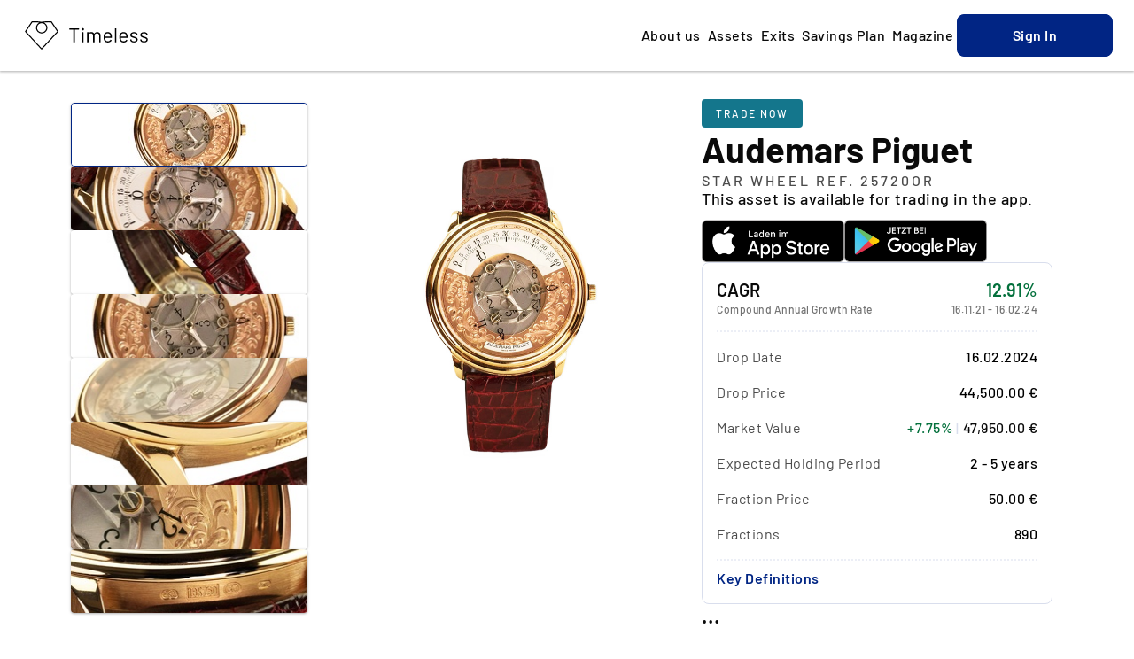

--- FILE ---
content_type: text/html; charset=utf-8
request_url: https://www.timeless.investments/en/assets/b76cb492-b58e-4fe3-913e-69d0c8b9baa4
body_size: 66209
content:
<!DOCTYPE html><html dir="ltr" lang="en"><head><meta charSet="utf-8"/><meta name="viewport" content="width=device-width, initial-scale=1"/><link rel="preload" as="image" href="/_next/static/media/ic_star_filled.e6ab4473.svg"/><link rel="preload" as="image" href="/_next/static/media/ic_star_empty.b9b14d18.svg"/><link rel="preload" as="image" href="https://documents.timeless.investments/assets/b76cb492-b58e-4fe3-913e-69d0c8b9baa4/documents/e3f298f9-7f22-4407-a7e6-ec5a153c0a98-1708.jpeg"/><link rel="preload" as="image" href="https://documents.timeless.investments/assets/b76cb492-b58e-4fe3-913e-69d0c8b9baa4/experttalks/54b0f6f8-e156-4fb0-9fba-668b1b3bf6c4-17.jpeg"/><link rel="preload" as="image" href="https://documents.timeless.investments/assets/b76cb492-b58e-4fe3-913e-69d0c8b9baa4/news/2401644f-4c67-4eaf-8490-512cca97689c-170611907.jpeg"/><link rel="preload" as="image" href="https://documents.timeless.investments/assets/b76cb492-b58e-4fe3-913e-69d0c8b9baa4/news/d70d77f7-cfc0-41cd-ba82-d2e382b9cbfa-170611907.jpeg"/><link rel="preload" as="image" href="https://documents.timeless.investments/assets/b76cb492-b58e-4fe3-913e-69d0c8b9baa4/news/853f9cdc-adc0-4725-af4c-10df1650d16d-170611907.jpeg"/><link rel="stylesheet" href="/_next/static/css/6447bbae08ee4c89.css" data-precedence="next"/><link rel="stylesheet" href="/_next/static/css/20202f8ec7200171.css" data-precedence="next"/><link rel="stylesheet" href="/_next/static/css/848e7c0f84af3909.css" data-precedence="next"/><link rel="stylesheet" href="/_next/static/css/25c96dfb1f28b272.css" data-precedence="next"/><link rel="stylesheet" href="/_next/static/css/5a4faa713aa2d3ad.css" data-precedence="next"/><link rel="stylesheet" href="/_next/static/css/110a77c9a3741df2.css" data-precedence="next"/><link rel="stylesheet" href="/_next/static/css/dcb64a0bb2a052a2.css" data-precedence="next"/><link rel="stylesheet" href="/_next/static/css/0db2b7af46471181.css" data-precedence="next"/><link rel="stylesheet" href="/_next/static/css/a06cbe61e862e8bf.css" data-precedence="next"/><link rel="stylesheet" href="/_next/static/css/eadb20b56c0ff463.css" data-precedence="next"/><link rel="preload" as="script" fetchPriority="low" href="/_next/static/chunks/webpack-5ccfe92ca3d40d38.js"/><script src="/_next/static/chunks/a5fa39a7-8c4ddfc3ca2377bc.js" async=""></script><script src="/_next/static/chunks/6340-bf2898af5f6a8801.js" async=""></script><script src="/_next/static/chunks/main-app-f6d8f69095bd8aa4.js" async=""></script><script src="/_next/static/chunks/3948-3268ef406981f4e6.js" async=""></script><script src="/_next/static/chunks/9002-b2e781a0e340f01a.js" async=""></script><script src="/_next/static/chunks/7680-ed9493ce2153eca8.js" async=""></script><script src="/_next/static/chunks/301-725b876d7e51b52d.js" async=""></script><script src="/_next/static/chunks/6840-6d01b6911e9c05fd.js" async=""></script><script src="/_next/static/chunks/8470-3100216201a6b693.js" async=""></script><script src="/_next/static/chunks/5084-c326e1f4f5c0392f.js" async=""></script><script src="/_next/static/chunks/7724-1268ef547185a54d.js" async=""></script><script src="/_next/static/chunks/9711-f91511f929d38d1e.js" async=""></script><script src="/_next/static/chunks/7577-d4db88ccdb20b77d.js" async=""></script><script src="/_next/static/chunks/948-4814427b8b3ba5bb.js" async=""></script><script src="/_next/static/chunks/3233-bf9471f6f22f8f95.js" async=""></script><script src="/_next/static/chunks/1044-6955810c5adbaab0.js" async=""></script><script src="/_next/static/chunks/1787-6d0d3afb7b46dbda.js" async=""></script><script src="/_next/static/chunks/5260-86d99ea1072869b5.js" async=""></script><script src="/_next/static/chunks/6515-99d1c5e465749873.js" async=""></script><script src="/_next/static/chunks/3263-d68bbbe0deef22ca.js" async=""></script><script src="/_next/static/chunks/9256-afba16e47e40a4b5.js" async=""></script><script src="/_next/static/chunks/9403-b642133539ec326d.js" async=""></script><script src="/_next/static/chunks/7755-48fbd2bec9c3ceb1.js" async=""></script><script src="/_next/static/chunks/1252-c1b84eaffacb141f.js" async=""></script><script src="/_next/static/chunks/app/%5Blocale%5D/layout-2ef0afc897d1e0cf.js" async=""></script><script src="/_next/static/chunks/3368-1706065eb2e8dba2.js" async=""></script><script src="/_next/static/chunks/3575-806306d7dea167f0.js" async=""></script><script src="/_next/static/chunks/app/%5Blocale%5D/assets/%5BassetId%5D/page-7e96d21e20a8fe29.js" async=""></script><script src="/_next/static/chunks/app/global-error-18b8bf3f62534c18.js" async=""></script><link href="/favicon.svg" rel="icon"/><link color="#000000" href="/favicon-mask.svg" rel="mask-icon"/><link href="/apple-touch-icon.png" rel="apple-touch-icon"/><title>Audemars Piguet Star Wheel Ref. 25720OR: A Timeless Investment | Timeless Investments</title><meta name="description" content="Discover the Audemars Piguet Star Wheel Ref. 25720OR at Timeless Investments. A coveted piece for collectors, blending luxury and investment potential."/><meta name="robots" content="index, follow, max-snippet:-1, max-video-preview:-1"/><link rel="canonical" href="https://www.timeless.investments/en/assets/b76cb492-b58e-4fe3-913e-69d0c8b9baa4"/><meta property="og:title" content="Audemars Piguet Star Wheel Ref. 25720OR: A Timeless Investment | Timeless Investments"/><meta property="og:description" content="Discover the Audemars Piguet Star Wheel Ref. 25720OR at Timeless Investments. A coveted piece for collectors, blending luxury and investment potential."/><meta property="og:url" content="https://www.timeless.investments/en/assets/b76cb492-b58e-4fe3-913e-69d0c8b9baa4"/><meta property="og:image" content="https://documents.timeless.investments/assets/b76cb492-b58e-4fe3-913e-69d0c8b9baa4/news/2401644f-4c67-4eaf-8490-512cca97689c-170611907.jpeg"/><meta property="og:type" content="website"/><meta name="twitter:card" content="summary_large_image"/><meta name="twitter:title" content="Audemars Piguet Star Wheel Ref. 25720OR: A Timeless Investment | Timeless Investments"/><meta name="twitter:description" content="Discover the Audemars Piguet Star Wheel Ref. 25720OR at Timeless Investments. A coveted piece for collectors, blending luxury and investment potential."/><meta name="twitter:image" content="https://documents.timeless.investments/assets/b76cb492-b58e-4fe3-913e-69d0c8b9baa4/news/2401644f-4c67-4eaf-8490-512cca97689c-170611907.jpeg"/><meta property="al:ios:url" content="https://apps.apple.com/de/app/timeless-collectibles/id1525379976"/><meta property="al:ios:app_name" content="Timeless Investments"/><meta property="al:ios:app_store_id" content="1525379976"/><meta property="al:android:package" content="com.timeless.investments.app"/><meta property="al:android:app_name" content="Timeless Investments"/><meta name="next-size-adjust"/><script src="/_next/static/chunks/polyfills-78c92fac7aa8fdd8.js" noModule=""></script></head><body data-on-hero="true" class="__className_bececa __variable_bececa rzhboi6 l39m9cbj l39m9ck l39m9c6y"><header class="_1qxcdw30 l39m9cb9 l39m9ck l39m9c8r l39m9c7x l39m9c16d l39m9cih l39m9cfa"><div class="_133m81s6 _133m81s8"><div class="full l39m9cbj l39m9ck l39m9cgt l39m9c8c"><div class="l39m9cwi l39m9cy6 l39m9c1vi l39m9c1xg l39m9c21m"><a href="/"><img alt="Timeless Logo" loading="lazy" width="163" height="48" decoding="async" data-nimg="1" style="color:transparent" src="/_next/static/media/logo-plain.82bea204.svg"/></a></div><div class="l39m9cbj l39m9ck l39m9c23"><input class="_1qxcdw32" id="mobile-nav" type="checkbox"/><label for="mobile-nav" id="mobile-nav-label" class="l39m9c1y5 l39m9ck l39m9c2 l39m9cy6"><svg class="_11xbbou3 _1qxcdw31" height="24" viewBox="0 0 24 24" width="24"><use href="/_next/static/media/ic_burger_menu.21d49878.svg#icon"></use></svg></label><ul class="_1qxcdw35 l39m9cwi l39m9cw0 l39m9cy6 l39m9cxo l39m9c1t l39m9c2b l39m9ctg l39m9cso l39m9cfp l39m9cg6 l39m9cih"><li class="_1qxcdw36 l39m9csm l39m9cua l39m9ck l39m9c2"><a href="/"><div class="_4i15oi0 l39m9c27o l39m9c2ag l39m9c297 l39m9c28n l39m9c283 __className_bececa _1qxcdw37 l39m9c1y9">Home</div></a></li><li class="_1qxcdw36 l39m9csm l39m9cua l39m9ck l39m9cm"><a href="/about-us"><div class="_4i15oi0 l39m9c27o l39m9c2ag l39m9c297 l39m9c28n l39m9c283 __className_bececa _1qxcdw37 l39m9c1y9">About us</div></a></li><li class="_1qxcdw36 l39m9csm l39m9cua l39m9ck l39m9cm"><a href="/assets"><div class="_4i15oi0 l39m9c27o l39m9c2ag l39m9c297 l39m9c28n l39m9c283 __className_bececa _1qxcdw37 l39m9c1y9">Assets</div></a></li><li class="_1qxcdw36 l39m9csm l39m9cua l39m9ck l39m9cm"><a href="/exits"><div class="_4i15oi0 l39m9c27o l39m9c2ag l39m9c297 l39m9c28n l39m9c283 __className_bececa _1qxcdw37 l39m9c1y9">Exits</div></a></li><li class="_1qxcdw36 l39m9csm l39m9cua l39m9ck l39m9cm"><a href="/savings-plan"><div class="_4i15oi0 l39m9c27o l39m9c2ag l39m9c297 l39m9c28n l39m9c283 __className_bececa _1qxcdw37 l39m9c1y9">Savings Plan</div></a></li><li class="_1qxcdw36 l39m9csm l39m9cua l39m9ck l39m9cm"><a href="/magazine"><div class="_4i15oi0 l39m9c27o l39m9c2ag l39m9c297 l39m9c28n l39m9c283 __className_bececa _1qxcdw37 l39m9c1y9">Magazine</div></a></li><li class="l39m9ck l39m9c2 l39m9c6y l39m9c1y l39m9ctl l39m9cso"><button data-variant="primary" type="button" role="button" aria-haspopup="dialog" aria-expanded="false" aria-controls="radix-:Rpqi6fja:" data-state="closed" class="_17rm7bi2 l39m9cbj l39m9c1tk l39m9c1y5 l39m9ck l39m9c1j l39m9c7x _17rm7bi4 _17rm7bi0 l39m9c21n l39m9c1t0 l39m9c1sv l39m9c1gd l39m9c1yf l39m9cih _1wbs2u1i"><div class="_4i15oi0 l39m9c27t l39m9c2ag l39m9c297 l39m9c28n l39m9c283 __className_bececa l39m9c1yf">Sign In</div></button><div class="_37fv631 l39m9cbe l39m9ck l39m9c6t l39m9c1t" style="justify-content:flex-start"><a href="https://start.timeless.investments/app-store?utm_source=website&amp;utm_campaign=website&amp;utm_medium=link&amp;utm_content=btn_home" rel="noreferrer" target="_blank" title="Download in AppStore"><div class="l39m9cbj l39m9ck l39m9c6y l39m9c1o"><img alt="App Store" height="48" loading="lazy" src="/_next/static/media/apple.ca854bff.png" width="161"/></div></a><a href="https://start.timeless.investments/play-store?utm_source=website&amp;utm_campaign=website&amp;utm_medium=link&amp;utm_content=btn_home" rel="noreferrer" target="_blank" title="Download in PlayStore"><div class="l39m9cbj l39m9ck l39m9c6y l39m9c1o"><img alt="Play Store" height="48" loading="lazy" src="/_next/static/media/google.18485140.png" width="161"/></div></a></div></li></ul><div class="_1qxcdw38 l39m9c0 l39m9cm l39m9cyb"><button data-variant="primary" type="button" role="button" aria-haspopup="dialog" aria-expanded="false" aria-controls="radix-:R2ai6fja:" data-state="closed" class="_17rm7bi2 l39m9cbj l39m9c1tk l39m9c1y5 l39m9ck l39m9c1j l39m9c7x _17rm7bi4 _17rm7bi0 l39m9c21n l39m9c1t0 l39m9c1sv l39m9c1gd l39m9c1yf l39m9cih _1wbs2u1i"><div class="_4i15oi0 l39m9c27t l39m9c2ag l39m9c297 l39m9c28n l39m9c283 __className_bececa l39m9c1yf">Sign In</div></button></div></div></div></div></header><div class="_133m81s6 _133m81s8 _1u7h8xw0"><div class="full _1u7h8xw1 l39m9ck l39m9c6y l39m9c6v l39m9c1o l39m9c25 l39m9cuz l39m9cvb"><div class="_1y1d2m5a l39m9cp l39m9c1t l39m9c20 _1u7h8xw3"><img alt="..." class="_1y1d2m50" loading="eager" src="https://documents.timeless.investments/assets/b76cb492-b58e-4fe3-913e-69d0c8b9baa4/documents/e3f298f9-7f22-4407-a7e6-ec5a153c0a98-1708.jpeg"/><div class="_1y1d2m58 l39m9ck l39m9c1o l39m9ck5 l39m9cup l39m9csw"><button aria-label="...-0" class="_1y1d2m53 _1y1d2m52 l39m9cfk l39m9c1y5 l39m9c244 l39m9c1e0 l39m9cqt" type="button"><img alt="...-0" class="_1y1d2m54" loading="lazy" src="https://documents.timeless.investments/assets/b76cb492-b58e-4fe3-913e-69d0c8b9baa4/documents/thumbnail-e3f298f9-7f22-4407-a7e6-ec5a153c0a98-1708.jpeg"/></button><button aria-label="...-1" class="_1y1d2m52 l39m9cfk l39m9c1y5 l39m9c244 l39m9c1e0 l39m9cqt" type="button"><img alt="...-1" class="_1y1d2m54" loading="lazy" src="https://documents.timeless.investments/assets/b76cb492-b58e-4fe3-913e-69d0c8b9baa4/documents/thumbnail-b898a5ec-b54b-46cd-beb1-72c11497acf9-1706.jpeg"/></button><button aria-label="...-2" class="_1y1d2m52 l39m9cfk l39m9c1y5 l39m9c244 l39m9c1e0 l39m9cqt" type="button"><img alt="...-2" class="_1y1d2m54" loading="lazy" src="https://documents.timeless.investments/assets/b76cb492-b58e-4fe3-913e-69d0c8b9baa4/documents/thumbnail-d7934a0c-8446-4584-a218-4327fd0b1f28-1706.jpeg"/></button><button aria-label="...-3" class="_1y1d2m52 l39m9cfk l39m9c1y5 l39m9c244 l39m9c1e0 l39m9cqt" type="button"><img alt="...-3" class="_1y1d2m54" loading="lazy" src="https://documents.timeless.investments/assets/b76cb492-b58e-4fe3-913e-69d0c8b9baa4/documents/thumbnail-e72d07d8-880c-4a5a-a297-ea4bec2c63af-1706.jpeg"/></button><button aria-label="...-4" class="_1y1d2m52 l39m9cfk l39m9c1y5 l39m9c244 l39m9c1e0 l39m9cqt" type="button"><img alt="...-4" class="_1y1d2m54" loading="lazy" src="https://documents.timeless.investments/assets/b76cb492-b58e-4fe3-913e-69d0c8b9baa4/documents/thumbnail-6e4883d7-bd75-4bde-9cfe-5b1d5ad54fc1-1706.jpeg"/></button><button aria-label="...-5" class="_1y1d2m52 l39m9cfk l39m9c1y5 l39m9c244 l39m9c1e0 l39m9cqt" type="button"><img alt="...-5" class="_1y1d2m54" loading="lazy" src="https://documents.timeless.investments/assets/b76cb492-b58e-4fe3-913e-69d0c8b9baa4/documents/thumbnail-e09fe38d-d99e-4ba3-aa36-61ce1245cc45-1706.jpeg"/></button><button aria-label="...-6" class="_1y1d2m52 l39m9cfk l39m9c1y5 l39m9c244 l39m9c1e0 l39m9cqt" type="button"><img alt="...-6" class="_1y1d2m54" loading="lazy" src="https://documents.timeless.investments/assets/b76cb492-b58e-4fe3-913e-69d0c8b9baa4/documents/thumbnail-430a31af-a217-4588-8b73-83a183fecceb-1706.jpeg"/></button><button aria-label="...-7" class="_1y1d2m52 l39m9cfk l39m9c1y5 l39m9c244 l39m9c1e0 l39m9cqt" type="button"><img alt="...-7" class="_1y1d2m54" loading="lazy" src="https://documents.timeless.investments/assets/b76cb492-b58e-4fe3-913e-69d0c8b9baa4/documents/thumbnail-8d50eca7-947a-4e2e-8b7c-27b21e75d94f-1706.jpeg"/></button></div></div><div class="_1u7h8xw2 l39m9ck l39m9c6y"><div class="l39m9ck l39m9c6y l39m9c23"><div class="l39m9ck l39m9c6y l39m9c1t l39m9cbe l39m9cih"><div class="_1z0gv0g9 _78tr2c0 l39m9cwd l39m9cy1 l39m9csw l39m9cuk l39m9cbj l39m9c26d l39m9c1xb l39m9c1vd l39m9ck l39m9c6t"><div style="line-height:14px" class="_4i15oi0 l39m9c27o l39m9c2a6 l39m9c292 l39m9c28s l39m9c288 __className_bececa l39m9c1yf l39m9cge">Trade now</div></div><h1 class="_4i15oi0 l39m9c27y l39m9c281 l39m9c2b0 l39m9c2bi l39m9c29h l39m9c29u l39m9c28d l39m9c28g l39m9c283 l39m9c286 __className_bececa l39m9c1y9"><div class="_4i15oi0 l39m9c27y l39m9c281 l39m9c2b0 l39m9c2bi l39m9c29h l39m9c29u l39m9c28d l39m9c28g l39m9c283 l39m9c286 __className_bececa l39m9c1y9">Audemars Piguet</div><div class="_4i15oi0 l39m9c27o l39m9c2ag l39m9c297 l39m9c28x l39m9c283 __className_bececa l39m9c1ya l39m9c288">Star Wheel Ref. 25720OR</div></h1></div><!--$--><div class="v18vtx4"><div class="v18vtx2"><div class="_4i15oi0 l39m9c27o l39m9c2a6 l39m9c292 l39m9c28n l39m9c283 __className_bececa v18vtx7 l39m9c1y9">This asset is available for trading in the app.</div></div><div class="_37fv631 l39m9cbe l39m9ck l39m9c6t l39m9c1t" style="justify-content:flex-start"><a href="https://start.timeless.investments/app-store?utm_source=website&amp;utm_campaign=website&amp;utm_medium=link&amp;utm_content=btn_home" rel="noreferrer" target="_blank" title="Download in AppStore"><div class="l39m9cbj l39m9ck l39m9c6y l39m9c1o"><img alt="App Store" height="48" loading="lazy" src="/_next/static/media/apple.ca854bff.png" width="161"/></div></a><a href="https://start.timeless.investments/play-store?utm_source=website&amp;utm_campaign=website&amp;utm_medium=link&amp;utm_content=btn_home" rel="noreferrer" target="_blank" title="Download in PlayStore"><div class="l39m9cbj l39m9ck l39m9c6y l39m9c1o"><img alt="Play Store" height="48" loading="lazy" src="/_next/static/media/google.18485140.png" width="161"/></div></a></div></div><!--/$--><div class="ee0inq1 l39m9ct6 l39m9cuu l39m9cwi l39m9cy6 l39m9c21m l39m9c1dq l39m9c1tk l39m9ck l39m9c6y"><div><div class="l39m9cbj l39m9ck l39m9c6t l39m9c8c l39m9cuu"><div class="l39m9cz"><h2 class="_4i15oi0 l39m9c27t l39m9c2aq l39m9c29c l39m9c28d l39m9c283 __className_bececa l39m9c1y9 l39m9cg9">CAGR</h2><div class="_4i15oi0 l39m9c27o l39m9c2a6 l39m9c292 l39m9c28n l39m9c283 __className_bececa l39m9c1yb l39m9cg9">Compound Annual Growth Rate</div></div><div><div class="_4i15oi0 l39m9c27t l39m9c2aq l39m9c29c l39m9c28d l39m9c283 __className_bececa l39m9c1yh l39m9cgj">12.91%</div><div class="_4i15oi0 l39m9c27o l39m9c2a6 l39m9c292 l39m9c28n l39m9c283 __className_bececa l39m9c1yb l39m9cgj">16.11.21<!-- --> - <!-- -->16.02.24</div></div></div><svg style="width:100%;height:2px"><line class="_8oe7ej0" stroke-dasharray="2 2" stroke-width="1" x1="0" x2="100%" y1="1" y2="1"></line></svg><div class="_6n9gbk1 _6n9gbk8"></div></div><div><div class="l39m9ct1 l39m9cup l39m9cbj l39m9ck l39m9c6t l39m9c8c"><div class="_4i15oi0 l39m9c27j l39m9c2ag l39m9c297 l39m9c28n l39m9c283 __className_bececa l39m9c1ya l39m9cg9">Drop Date</div><div class="_4i15oi0 l39m9c27o l39m9c2ag l39m9c297 l39m9c28n l39m9c283 __className_bececa l39m9cgj">16.02.2024</div></div><div class="l39m9ct1 l39m9cup l39m9cbj l39m9ck l39m9c6t l39m9c8c"><div class="_4i15oi0 l39m9c27j l39m9c2ag l39m9c297 l39m9c28n l39m9c283 __className_bececa l39m9c1ya l39m9cg9">Drop Price</div><div class="_4i15oi0 l39m9c27o l39m9c2ag l39m9c297 l39m9c28n l39m9c283 __className_bececa l39m9cgj">44,500.00 €</div></div><div class="l39m9ct1 l39m9cup l39m9cbj l39m9ck l39m9c6t l39m9c8c"><div class="_4i15oi0 l39m9c27j l39m9c2ag l39m9c297 l39m9c28n l39m9c283 __className_bececa l39m9c1ya l39m9cg9">Market Value</div><div class="l39m9ck l39m9c6t"><div class="_4i15oi0 l39m9c27o l39m9c2ag l39m9c297 l39m9c28n l39m9c283 __className_bececa l39m9c1yh">+7.75%</div><div class="_4i15oi0 l39m9c27o l39m9c2ag l39m9c297 l39m9c28n l39m9c283 __className_bececa l39m9cw8 l39m9cxw l39m9c1z8">|</div><div class="_4i15oi0 l39m9c27o l39m9c2ag l39m9c297 l39m9c28n l39m9c283 __className_bececa l39m9c1y9 l39m9cgj">47,950.00 €</div></div></div><div class="l39m9ct1 l39m9cup l39m9cbj l39m9ck l39m9c6t l39m9c8c"><div class="_4i15oi0 l39m9c27j l39m9c2ag l39m9c297 l39m9c28n l39m9c283 __className_bececa l39m9c1ya l39m9cg9">Expected Holding Period</div><div class="_4i15oi0 l39m9c27o l39m9c2ag l39m9c297 l39m9c28n l39m9c283 __className_bececa l39m9cgj">2 - 5 years</div></div><div class="l39m9ct1 l39m9cup l39m9cbj l39m9ck l39m9c6t l39m9c8c"><div class="_4i15oi0 l39m9c27j l39m9c2ag l39m9c297 l39m9c28n l39m9c283 __className_bececa l39m9c1ya l39m9cg9">Fraction Price</div><div class="_4i15oi0 l39m9c27o l39m9c2ag l39m9c297 l39m9c28n l39m9c283 __className_bececa l39m9cgj">50.00 €</div></div><div class="l39m9ct1 l39m9cup l39m9cbj l39m9ck l39m9c6t l39m9c8c"><div class="_4i15oi0 l39m9c27j l39m9c2ag l39m9c297 l39m9c28n l39m9c283 __className_bececa l39m9c1ya l39m9cg9">Fractions</div><div class="_4i15oi0 l39m9c27o l39m9c2ag l39m9c297 l39m9c28n l39m9c283 __className_bececa l39m9cgj">890</div></div></div><div class="_6n9gbk1 _6n9gbk8"></div><svg style="width:100%;height:2px"><line class="_8oe7ej0" stroke-dasharray="2 2" stroke-width="1" x1="0" x2="100%" y1="1" y2="1"></line></svg><div class="_6n9gbk1 _6n9gbk8"></div><button data-variant="tertiary" type="button" role="button" class="_17rm7bi2 l39m9cbj l39m9c1tk l39m9c1y5 l39m9ck l39m9c1j l39m9c7x _17rm7bi8 l39m9c244 l39m9c1e0 l39m9c1sq l39m9c1yc l39m9ciw ee0inq0" aria-haspopup="dialog" aria-expanded="false" aria-controls="radix-:Rpooqfnnk6fja:" data-state="closed"><div class="_4i15oi0 l39m9c27t l39m9c2ag l39m9c297 l39m9c28n l39m9c283 __className_bececa l39m9c1yp">Key Definitions</div></button></div><div><h4 class="_4i15oi0 l39m9c27t l39m9c2av l39m9c29c l39m9c28d l39m9c283 __className_bececa l39m9c1y9">...</h4><div class="l39m9cwi l39m9cy6 l39m9c1dq l39m9c1tk l39m9ck l39m9c6y l39m9c10y l39m9czu l39m9csh"><div style="min-height:200px" class="l39m9cu5 l39m9ct6"><div style="position:relative;width:100%;height:100%;user-select:none;touch-action:none" aria-valuenow="67" aria-valuetext="Market 5512, Trading 4264" role="slider" tabindex="0"><div class="recharts-responsive-container" style="width:100%;height:100%;min-width:0"></div></div></div><div style="border-bottom:1px solid var(--_1rlw8yvz);padding-bottom:20px" class="l39m9cwi l39m9cy6 l39m9ck l39m9c6t l39m9c23 l39m9c7x l39m9czu"><div class="l39m9cwi l39m9cy6 l39m9csw l39m9cuk l39m9cbj l39m9c1tk l39m9c1y5 l39m9c6t l39m9c7x"><div class="_4i15oi0 l39m9c27o l39m9c2ag l39m9c297 l39m9c28n l39m9c283 __className_bececa l39m9c1ya">1Y</div></div><div class="l39m9cwi l39m9cy6 l39m9csw l39m9cuk l39m9cbj l39m9c24p l39m9c1tk l39m9c1y5 l39m9c6t l39m9c7x"><div class="_4i15oi0 l39m9c27o l39m9c2ag l39m9c297 l39m9c28n l39m9c283 __className_bececa l39m9c1yc">Max</div></div></div><div class="_27wiz30" data-orientation="vertical"><div data-state="closed" data-orientation="vertical" class="_27wiz31"><button type="button" aria-controls="radix-:R7aooqfnnk6fja:" aria-expanded="false" data-state="closed" data-orientation="vertical" id="radix-:R3aooqfnnk6fja:" class="_27wiz32 _27wiz33" data-radix-collection-item=""><h6 class="_4i15oi0 l39m9c27t l39m9c2al l39m9c297 l39m9c28n l39m9c283 __className_bececa l39m9c1y9">Trading Dashboard</h6><svg class="_11xbbou2 _27wiz34" height="24" viewBox="0 0 24 24" width="24"><use href="/_next/static/media/ic_chevronDown.77772f00.svg#icon"></use></svg></button><div data-state="closed" id="radix-:R7aooqfnnk6fja:" role="region" aria-labelledby="radix-:R3aooqfnnk6fja:" data-orientation="vertical" class="CollapsibleContent _27wiz35 _27wiz36" style="--radix-collapsible-content-height:0px;--radix-accordion-content-height:var(--radix-collapsible-content-height);--radix-accordion-content-width:var(--radix-collapsible-content-width)"><div class="l39m9cgy"><div class="l39m9ct1 l39m9cup l39m9cbj l39m9ck l39m9c6t l39m9c8c"><div class="_4i15oi0 l39m9c27j l39m9c2ag l39m9c297 l39m9c28n l39m9c283 __className_bececa l39m9c1ya l39m9cg9">...</div><div class="_4i15oi0 l39m9c27o l39m9c2ag l39m9c297 l39m9c28n l39m9c283 __className_bececa l39m9cgj">43.00 €</div></div><div class="l39m9ct1 l39m9cup l39m9cbj l39m9ck l39m9c6t l39m9c8c"><div class="_4i15oi0 l39m9c27j l39m9c2ag l39m9c297 l39m9c28n l39m9c283 __className_bececa l39m9c1ya l39m9cg9">...</div><div class="_4i15oi0 l39m9c27o l39m9c2ag l39m9c297 l39m9c28n l39m9c283 __className_bececa l39m9cgj">38.51 €</div></div><div class="l39m9ct1 l39m9cup l39m9cbj l39m9ck l39m9c6t l39m9c8c"><div class="_4i15oi0 l39m9c27j l39m9c2ag l39m9c297 l39m9c28n l39m9c283 __className_bececa l39m9c1ya l39m9cg9">...</div><div class="_4i15oi0 l39m9c27o l39m9c2ag l39m9c297 l39m9c28n l39m9c283 __className_bececa l39m9cgj">4</div></div><div class="l39m9ct1 l39m9cup l39m9cbj l39m9ck l39m9c6t l39m9c8c"><div class="_4i15oi0 l39m9c27j l39m9c2ag l39m9c297 l39m9c28n l39m9c283 __className_bececa l39m9c1ya l39m9cg9">...</div><div class="_4i15oi0 l39m9c27o l39m9c2ag l39m9c297 l39m9c28n l39m9c283 __className_bececa l39m9cgj">243.12 €</div></div><hr class="_1j2f5ug0"/><small class="_4i15oi0 l39m9c27j l39m9c2ab l39m9c292 l39m9c28n l39m9c283 __className_bececa _1j2f5ug1 l39m9c1yb">...</small></div></div></div></div></div></div></div><div class="_6n9gbk2 _6n9gbk9"></div><div class="_6n9gbk2 _6n9gbk9"></div><div class="l39m9ct6 l39m9cuu l39m9cwi l39m9cy6 l39m9c1j0 l39m9c1tk l39m9c1t0 l39m9c1sv"><h3 class="_4i15oi0 l39m9c27t l39m9c2al l39m9c297 l39m9c28n l39m9c283 __className_bececa l39m9c1y9 l39m9cuk l39m9cge">Buy the Entire Asset</h3><div class="_4i15oi0 l39m9c27j l39m9c2ag l39m9c297 l39m9c28n l39m9c283 __className_bececa _4i15oi1 l39m9c1y9 l39m9cge">Request to purchase the entire asset instead of just fractions.</div><div class="_6n9gbk2 _6n9gbk9"></div><button data-variant="secondary" type="button" role="button" class="_17rm7bi2 l39m9cbj l39m9c1tk l39m9c1y5 l39m9ck l39m9c1j l39m9c7x _17rm7bi6 _17rm7bi0 l39m9c21m l39m9c1t0 l39m9c1sv l39m9c1gd l39m9c1yc l39m9cih"><div class="_4i15oi0 l39m9c27t l39m9c2ag l39m9c297 l39m9c28n l39m9c283 __className_bececa l39m9c1yp">Submit offer now</div></button></div><div class="_27wiz30" data-orientation="vertical"><div data-state="open" data-orientation="vertical" class="_27wiz31" style="border-bottom:1px solid var(--_1rlw8yvz)"><button type="button" aria-controls="radix-:Rqoqfnnk6fja:" aria-expanded="true" data-state="open" data-orientation="vertical" id="radix-:Raoqfnnk6fja:" class="_27wiz32 _27wiz33" data-radix-collection-item=""><h3 class="_4i15oi0 l39m9c27t l39m9c2al l39m9c297 l39m9c28n l39m9c283 __className_bececa l39m9c1y9">Investment Highlights</h3><svg class="_11xbbou2 _27wiz34" height="24" viewBox="0 0 24 24" width="24"><use href="/_next/static/media/ic_chevronDown.77772f00.svg#icon"></use></svg></button><div data-state="open" id="radix-:Rqoqfnnk6fja:" role="region" aria-labelledby="radix-:Raoqfnnk6fja:" data-orientation="vertical" class="CollapsibleContent _27wiz35 _27wiz36" style="--radix-collapsible-content-height:0px;--radix-accordion-content-height:var(--radix-collapsible-content-height);--radix-accordion-content-width:var(--radix-collapsible-content-width)"><div class="l39m9cgy"><div class="l39m9cp l39m9c5u l39m9cuz"><div class="l39m9ct6 l39m9cuu l39m9cwi l39m9cy6 l39m9c1dq l39m9c1tk"><div class="l39m9ck l39m9c6t"><div class="_4i15oi0 l39m9c27t l39m9c2av l39m9c29c l39m9c28d l39m9c283 __className_bececa l39m9cwd l39m9cy1 l39m9c1yg">1.</div><div class="l39m9ck l39m9cz l39m9cwd"><div class="_4i15oi0 l39m9c27o l39m9c2ag l39m9c297 l39m9c28n l39m9c283 __className_bececa _4i15oi1 l39m9c1y9"><p>The market value is 7,8% above the drop price.</p>
</div></div></div></div><div class="l39m9ct6 l39m9cuu l39m9cwi l39m9cy6 l39m9c1dq l39m9c1tk"><div class="l39m9ck l39m9c6t"><div class="_4i15oi0 l39m9c27t l39m9c2av l39m9c29c l39m9c28d l39m9c283 __className_bececa l39m9cwd l39m9cy1 l39m9c1yg">2.</div><div class="l39m9ck l39m9cz l39m9cwd"><div class="_4i15oi0 l39m9c27o l39m9c2ag l39m9c297 l39m9c28n l39m9c283 __className_bececa _4i15oi1 l39m9c1y9"><p>At a Sotheby&#39;s auction in 10/2021, a similar watch reached a price of around €33.5k, today the market price is already over €45k (CAGR of 13,42%).</p>
</div></div></div></div><div class="l39m9ct6 l39m9cuu l39m9cwi l39m9cy6 l39m9c1dq l39m9c1tk"><div class="l39m9ck l39m9c6t"><div class="_4i15oi0 l39m9c27t l39m9c2av l39m9c29c l39m9c28d l39m9c283 __className_bececa l39m9cwd l39m9cy1 l39m9c1yg">3.</div><div class="l39m9ck l39m9cz l39m9cwd"><div class="_4i15oi0 l39m9c27o l39m9c2ag l39m9c297 l39m9c28n l39m9c283 __className_bececa _4i15oi1 l39m9c1y9"><p>Audemars Piguet is one of the holy trinity of Swiss watchmaking and looks back on a long history.</p>
</div></div></div></div><div class="l39m9ct6 l39m9cuu l39m9cwi l39m9cy6 l39m9c1dq l39m9c1tk"><div class="l39m9ck l39m9c6t"><div class="_4i15oi0 l39m9c27t l39m9c2av l39m9c29c l39m9c28d l39m9c283 __className_bececa l39m9cwd l39m9cy1 l39m9c1yg">4.</div><div class="l39m9ck l39m9cz l39m9cwd"><div class="_4i15oi0 l39m9c27o l39m9c2ag l39m9c297 l39m9c28n l39m9c283 __className_bececa _4i15oi1 l39m9c1y9"><p>This particular version is one of the rarest as it features a hand-engraved floral pattern on the 18-carat rose gold dial.</p>
</div></div></div></div><div class="l39m9ct6 l39m9cuu l39m9cwi l39m9cy6 l39m9c1dq l39m9c1tk"><div class="l39m9ck l39m9c6t"><div class="_4i15oi0 l39m9c27t l39m9c2av l39m9c29c l39m9c28d l39m9c283 __className_bececa l39m9cwd l39m9cy1 l39m9c1yg">5.</div><div class="l39m9ck l39m9cz l39m9cwd"><div class="_4i15oi0 l39m9c27o l39m9c2ag l39m9c297 l39m9c28n l39m9c283 __className_bececa _4i15oi1 l39m9c1y9"><p>Vintage dream: the watch dates back to 1994 and has recently returned from a full service at AP.</p>
</div></div></div></div><div class="l39m9ct6 l39m9cuu l39m9cwi l39m9cy6 l39m9c1dq l39m9c1tk"><div class="l39m9ck l39m9c6t"><div class="_4i15oi0 l39m9c27t l39m9c2av l39m9c29c l39m9c28d l39m9c283 __className_bececa l39m9cwd l39m9cy1 l39m9c1yg">6.</div><div class="l39m9ck l39m9cz l39m9cwd"><div class="_4i15oi0 l39m9c27o l39m9c2ag l39m9c297 l39m9c28n l39m9c283 __className_bececa _4i15oi1 l39m9c1y9"><p>The watch comes on a red alligator leather AP strap with an AP Signature and is accompanied by an extract of the AP archives.</p>
</div></div></div></div></div></div></div></div></div><div class="_27wiz30" data-orientation="vertical"><div data-state="closed" data-orientation="vertical" class="_27wiz31" style="border-bottom:1px solid var(--_1rlw8yvz)"><button type="button" aria-controls="radix-:Rr8qfnnk6fja:" aria-expanded="false" data-state="closed" data-orientation="vertical" id="radix-:Rb8qfnnk6fja:" class="_27wiz32 _27wiz33" data-radix-collection-item=""><h3 class="_4i15oi0 l39m9c27t l39m9c2al l39m9c297 l39m9c28n l39m9c283 __className_bececa l39m9c1y9">Asset Details</h3><svg class="_11xbbou2 _27wiz34" height="24" viewBox="0 0 24 24" width="24"><use href="/_next/static/media/ic_chevronDown.77772f00.svg#icon"></use></svg></button><div data-state="closed" id="radix-:Rr8qfnnk6fja:" role="region" aria-labelledby="radix-:Rb8qfnnk6fja:" data-orientation="vertical" class="CollapsibleContent _27wiz35 _27wiz36" style="--radix-collapsible-content-height:0px;--radix-accordion-content-height:var(--radix-collapsible-content-height);--radix-accordion-content-width:var(--radix-collapsible-content-width)"><div class="l39m9cgy"><div class="l39m9cr8 l39m9cfk"><section class="l39m9ck l39m9c6y l39m9c1o l39m9cuu"><div class="_4i15oi0 l39m9c27o l39m9c2a6 l39m9c292 l39m9c28s l39m9c288 __className_bececa l39m9csw l39m9cuk l39m9c1yb l39m9cfz l39m9c288 l39m9c16d">General information</div><ul><li class="_1d708lf0 l39m9ct1 l39m9cup l39m9ck l39m9c6t"><div class="_4i15oi0 l39m9c27j l39m9c2ag l39m9c297 l39m9c28n l39m9c283 __className_bececa l39m9c1ya l39m9cbe l39m9cz l39m9cg9">Reference no.</div><div class="_4i15oi0 l39m9c27j l39m9c2ag l39m9c297 l39m9c28n l39m9c283 __className_bececa l39m9c1ya l39m9cbo l39m9cz l39m9cgj">25720OR</div></li><li class="_1d708lf0 l39m9ct1 l39m9cup l39m9ck l39m9c6t"><div class="_4i15oi0 l39m9c27j l39m9c2ag l39m9c297 l39m9c28n l39m9c283 __className_bececa l39m9c1ya l39m9cbe l39m9cz l39m9cg9">Year</div><div class="_4i15oi0 l39m9c27j l39m9c2ag l39m9c297 l39m9c28n l39m9c283 __className_bececa l39m9c1ya l39m9cbo l39m9cz l39m9cgj">Ca. 1994</div></li><li class="_1d708lf0 l39m9ct1 l39m9cup l39m9ck l39m9c6t"><div class="_4i15oi0 l39m9c27j l39m9c2ag l39m9c297 l39m9c28n l39m9c283 __className_bececa l39m9c1ya l39m9cbe l39m9cz l39m9cg9">Condition</div><div class="_4i15oi0 l39m9c27j l39m9c2ag l39m9c297 l39m9c28n l39m9c283 __className_bececa l39m9c1ya l39m9cbo l39m9cz l39m9cgj">Very good</div></li><li class="_1d708lf0 l39m9ct1 l39m9cup l39m9ck l39m9c6t"><div class="_4i15oi0 l39m9c27j l39m9c2ag l39m9c297 l39m9c28n l39m9c283 __className_bececa l39m9c1ya l39m9cbe l39m9cz l39m9cg9">Box &amp; papers</div><div class="_4i15oi0 l39m9c27j l39m9c2ag l39m9c297 l39m9c28n l39m9c283 __className_bececa l39m9c1ya l39m9cbo l39m9cz l39m9cgj">Extract</div></li><li class="_1d708lf0 l39m9ct1 l39m9cup l39m9ck l39m9c6t"><div class="_4i15oi0 l39m9c27j l39m9c2ag l39m9c297 l39m9c28n l39m9c283 __className_bececa l39m9c1ya l39m9cbe l39m9cz l39m9cg9">Movement</div><div class="_4i15oi0 l39m9c27j l39m9c2ag l39m9c297 l39m9c28n l39m9c283 __className_bececa l39m9c1ya l39m9cbo l39m9cz l39m9cgj">Automatic</div></li><li class="_1d708lf0 l39m9ct1 l39m9cup l39m9ck l39m9c6t"><div class="_4i15oi0 l39m9c27j l39m9c2ag l39m9c297 l39m9c28n l39m9c283 __className_bececa l39m9c1ya l39m9cbe l39m9cz l39m9cg9">Case material</div><div class="_4i15oi0 l39m9c27j l39m9c2ag l39m9c297 l39m9c28n l39m9c283 __className_bececa l39m9c1ya l39m9cbo l39m9cz l39m9cgj">Rose gold</div></li><li class="_1d708lf0 l39m9ct1 l39m9cup l39m9ck l39m9c6t"><div class="_4i15oi0 l39m9c27j l39m9c2ag l39m9c297 l39m9c28n l39m9c283 __className_bececa l39m9c1ya l39m9cbe l39m9cz l39m9cg9">Diameter (in mm)</div><div class="_4i15oi0 l39m9c27j l39m9c2ag l39m9c297 l39m9c28n l39m9c283 __className_bececa l39m9c1ya l39m9cbo l39m9cz l39m9cgj">36</div></li><li class="_1d708lf0 l39m9ct1 l39m9cup l39m9ck l39m9c6t"><div class="_4i15oi0 l39m9c27j l39m9c2ag l39m9c297 l39m9c28n l39m9c283 __className_bececa l39m9c1ya l39m9cbe l39m9cz l39m9cg9">Crystal</div><div class="_4i15oi0 l39m9c27j l39m9c2ag l39m9c297 l39m9c28n l39m9c283 __className_bececa l39m9c1ya l39m9cbo l39m9cz l39m9cgj">Sapphire crystal</div></li><li class="_1d708lf0 l39m9ct1 l39m9cup l39m9ck l39m9c6t"><div class="_4i15oi0 l39m9c27j l39m9c2ag l39m9c297 l39m9c28n l39m9c283 __className_bececa l39m9c1ya l39m9cbe l39m9cz l39m9cg9">Dial colour</div><div class="_4i15oi0 l39m9c27j l39m9c2ag l39m9c297 l39m9c28n l39m9c283 __className_bececa l39m9c1ya l39m9cbo l39m9cz l39m9cgj">Skeletonized</div></li><li class="_1d708lf0 l39m9ct1 l39m9cup l39m9ck l39m9c6t"><div class="_4i15oi0 l39m9c27j l39m9c2ag l39m9c297 l39m9c28n l39m9c283 __className_bececa l39m9c1ya l39m9cbe l39m9cz l39m9cg9">Bracelet material</div><div class="_4i15oi0 l39m9c27j l39m9c2ag l39m9c297 l39m9c28n l39m9c283 __className_bececa l39m9c1ya l39m9cbo l39m9cz l39m9cgj">Leather</div></li><li class="_1d708lf0 l39m9ct1 l39m9cup l39m9ck l39m9c6t"><div class="_4i15oi0 l39m9c27j l39m9c2ag l39m9c297 l39m9c28n l39m9c283 __className_bececa l39m9c1ya l39m9cbe l39m9cz l39m9cg9">Clasp</div><div class="_4i15oi0 l39m9c27j l39m9c2ag l39m9c297 l39m9c28n l39m9c283 __className_bececa l39m9c1ya l39m9cbo l39m9cz l39m9cgj">Double-fold clasp</div></li><li class="_1d708lf0 l39m9ct1 l39m9cup l39m9ck l39m9c6t"><div class="_4i15oi0 l39m9c27j l39m9c2ag l39m9c297 l39m9c28n l39m9c283 __className_bececa l39m9c1ya l39m9cbe l39m9cz l39m9cg9">Complications</div><div class="_4i15oi0 l39m9c27j l39m9c2ag l39m9c297 l39m9c28n l39m9c283 __className_bececa l39m9c1ya l39m9cbo l39m9cz l39m9cgj">Wandering hours</div></li><li class="_1d708lf0 l39m9ct1 l39m9cup l39m9ck l39m9c6t"><div class="_4i15oi0 l39m9c27j l39m9c2ag l39m9c297 l39m9c28n l39m9c283 __className_bececa l39m9c1ya l39m9cbe l39m9cz l39m9cg9">Power reserve (in h)</div><div class="_4i15oi0 l39m9c27j l39m9c2ag l39m9c297 l39m9c28n l39m9c283 __className_bececa l39m9c1ya l39m9cbo l39m9cz l39m9cgj">40</div></li><li class="_1d708lf0 l39m9ct1 l39m9cup l39m9ck l39m9c6t"><div class="_4i15oi0 l39m9c27j l39m9c2ag l39m9c297 l39m9c28n l39m9c283 __className_bececa l39m9c1ya l39m9cbe l39m9cz l39m9cg9">Gender</div><div class="_4i15oi0 l39m9c27j l39m9c2ag l39m9c297 l39m9c28n l39m9c283 __className_bececa l39m9c1ya l39m9cbo l39m9cz l39m9cgj">Unisex</div></li><li class="_1d708lf0 l39m9ct1 l39m9cup l39m9ck l39m9c6t"><div class="_4i15oi0 l39m9c27j l39m9c2ag l39m9c297 l39m9c28n l39m9c283 __className_bececa l39m9c1ya l39m9cbe l39m9cz l39m9cg9">Limitation</div><div class="_4i15oi0 l39m9c27j l39m9c2ag l39m9c297 l39m9c28n l39m9c283 __className_bececa l39m9c1ya l39m9cbo l39m9cz l39m9cgj">Unknown, limited</div></li></ul></section><section class="l39m9ck l39m9c6y l39m9c1o l39m9cuu"><div class="_4i15oi0 l39m9c27o l39m9c2a6 l39m9c292 l39m9c28s l39m9c288 __className_bececa l39m9csw l39m9cuk l39m9c1yb l39m9cfz l39m9c288 l39m9c16d">Seller and property details</div><ul><li class="_1d708lf0 l39m9ct1 l39m9cup l39m9ck l39m9c6t"><div class="_4i15oi0 l39m9c27j l39m9c2ag l39m9c297 l39m9c28n l39m9c283 __className_bececa l39m9c1ya l39m9cbe l39m9cz l39m9cg9">Storage conditions</div><div class="_4i15oi0 l39m9c27j l39m9c2ag l39m9c297 l39m9c28n l39m9c283 __className_bececa l39m9c1ya l39m9cbo l39m9cz l39m9cgj">Professional storage</div></li><li class="_1d708lf0 l39m9ct1 l39m9cup l39m9ck l39m9c6t"><div class="_4i15oi0 l39m9c27j l39m9c2ag l39m9c297 l39m9c28n l39m9c283 __className_bececa l39m9c1ya l39m9cbe l39m9cz l39m9cg9">Insurance</div><div class="_4i15oi0 l39m9c27j l39m9c2ag l39m9c297 l39m9c28n l39m9c283 __className_bececa l39m9c1ya l39m9cbo l39m9cz l39m9cgj">Insured</div></li><li class="_1d708lf0 l39m9ct1 l39m9cup l39m9ck l39m9c6t"><div class="_4i15oi0 l39m9c27j l39m9c2ag l39m9c297 l39m9c28n l39m9c283 __className_bececa l39m9c1ya l39m9cbe l39m9cz l39m9cg9">Location of storage</div><div class="_4i15oi0 l39m9c27j l39m9c2ag l39m9c297 l39m9c28n l39m9c283 __className_bececa l39m9c1ya l39m9cbo l39m9cz l39m9cgj">Switzerland</div></li><li class="_1d708lf0 l39m9ct1 l39m9cup l39m9ck l39m9c6t"><div class="_4i15oi0 l39m9c27j l39m9c2ag l39m9c297 l39m9c28n l39m9c283 __className_bececa l39m9c1ya l39m9cbe l39m9cz l39m9cg9">Seller</div><div class="_4i15oi0 l39m9c27j l39m9c2ag l39m9c297 l39m9c28n l39m9c283 __className_bececa l39m9c1ya l39m9cbo l39m9cz l39m9cgj">Commercial</div></li><li class="_1d708lf1 l39m9ct1 l39m9cup l39m9ck l39m9c6t"><div class="_4i15oi0 l39m9c27j l39m9c2ag l39m9c297 l39m9c28n l39m9c283 __className_bececa l39m9c1ya l39m9cbe l39m9cz l39m9cg9">Location of the seller</div><div class="_4i15oi0 l39m9c27j l39m9c2ag l39m9c297 l39m9c28n l39m9c283 __className_bececa l39m9c1ya l39m9cbo l39m9cz l39m9cgj">Netherlands</div></li></ul></section></div></div></div></div></div><div><h3 class="_4i15oi0 l39m9c27t l39m9c2al l39m9c297 l39m9c28n l39m9c283 __className_bececa l39m9ct6 l39m9cuu l39m9c1y9">Documents</h3><div class="_5kf6wr0 l39m9ck l39m9c1o l39m9cr8 l39m9cuk l39m9cih"><a class="_7493ct3 l39m9c1tk l39m9c24k l39m9c1dq" href="https://documents.timeless.investments/assets/b76cb492-b58e-4fe3-913e-69d0c8b9baa4/documents/9.22_Consumer_Information_for_Distance_Selling" rel="noreferrer" target="_blank" title="Consumer Information for Distance Selling"><div class="l39m9ct6 l39m9cuu l39m9cwi l39m9cy6 l39m9cbj l39m9ck l39m9c6t l39m9cih"><svg class="_11xbbou3 l39m9c1zj" height="24" viewBox="0 0 24 24" width="24"><use href="/_next/static/media/ic_pdf.d06a88ec.svg#icon"></use></svg><div class="_4i15oi0 l39m9c27o l39m9c2ag l39m9c297 l39m9c28n l39m9c283 __className_bececa _7493ct0 l39m9c1yc l39m9cz l39m9cwd">Consumer Information for Distance Selling</div><svg class="_11xbbou2" height="24" viewBox="0 0 24 24" width="24"><use href="/_next/static/media/ic_chevronRight.2d039146.svg#icon"></use></svg></div></a></div></div></div></div><h2 class="_4i15oi0 l39m9c27t l39m9c2av l39m9c29c l39m9c28d l39m9c283 __className_bececa l39m9c1y9 l39m9cvj l39m9cv1 l39m9ct6">Asset Highlights</h2><div class="hdbh530 l39m9cwi l39m9cy6 l39m9ck l39m9c1t l39m9cuz l39m9cih"><div role="button" class="_1jwkxfl1 l39m9ck l39m9c6y" type="button" aria-haspopup="dialog" aria-expanded="false" aria-controls="radix-:Rpafnnk6fja:" data-state="closed"><div class="_1jwkxfl5" style="background-color:#ffeddf"><img alt="Expert Talk" class="_1jwkxfl6" src="https://documents.timeless.investments/assets/b76cb492-b58e-4fe3-913e-69d0c8b9baa4/experttalks/54b0f6f8-e156-4fb0-9fba-668b1b3bf6c4-17.jpeg"/></div><div class="_1jwkxfl8"><h3 class="_4i15oi0 l39m9c27t l39m9c2aq l39m9c29c l39m9c28d l39m9c283 __className_bececa l39m9c1y9">Expert Talk</h3><div class="l39m9ck l39m9c1j"><svg class="_11xbbou0 l39m9c20e" height="24" viewBox="0 0 24 24" width="24"><use href="/_next/static/media/ic_talk.b1e19c77.svg#icon"></use></svg><div class="_4i15oi0 l39m9c27o l39m9c2a6 l39m9c292 l39m9c28n l39m9c283 __className_bececa l39m9c20e">Expert talk</div></div><div class="_4i15oi0 l39m9c27j l39m9c2ag l39m9c297 l39m9c28n l39m9c283 __className_bececa _4i15oi1 _1jwkxfl9 l39m9c1y9 l39m9cqt">Discover the beautiful watch in our Expert Talk.</div></div></div><div role="button" class="_1jwkxfl1 l39m9ck l39m9c6y" type="button" aria-haspopup="dialog" aria-expanded="false" aria-controls="radix-:R19afnnk6fja:" data-state="closed"><div class="_1jwkxfl5" style="background-color:#ffeddf"><img alt="Luxury Watches as Investment" class="_1jwkxfl6" src="https://documents.timeless.investments/assets/b76cb492-b58e-4fe3-913e-69d0c8b9baa4/news/2401644f-4c67-4eaf-8490-512cca97689c-170611907.jpeg"/></div><div class="_1jwkxfl8"><h3 class="_4i15oi0 l39m9c27t l39m9c2aq l39m9c29c l39m9c28d l39m9c283 __className_bececa l39m9c1y9">Luxury Watches as Investment</h3><div class="l39m9ck l39m9c1j"><svg class="_11xbbou0 l39m9c20f" height="24" viewBox="0 0 24 24" width="24"><use href="/_next/static/media/ic_notepad.32b4766f.svg#icon"></use></svg><div class="_4i15oi0 l39m9c27o l39m9c2a6 l39m9c292 l39m9c28n l39m9c283 __className_bececa l39m9c20f">Additional Reading</div></div><div class="_4i15oi0 l39m9c27j l39m9c2ag l39m9c297 l39m9c28n l39m9c283 __className_bececa _4i15oi1 _1jwkxfl9 l39m9c1y9 l39m9cqt">Luxury watches have become a popular investment item for a reason. From August 2018 to January 2023, the average second-hand market price for top models of the three largest luxury brands Rolex, Patek Philippe and Audemars Piguet rose at an annual rate of +20% — according to a recent report by the Boston Consulting Group. 

There are several reasons why the market for second-hand luxury watches is currently booming. Firstly, more and more affluent younger customers are flocking to the second-hand watch market. Additionally, in times of stormy market phases and rising inflation, many investors like to rely on tangible assets to diversify their portfolios. 

Luxury watches have become a popular alternative to traditional asset classes due to their positive performance in recent years. According to the Knight Frank Wealth Report 2023, 46% of ultra-high-net-worth individuals plan to invest in luxury timepieces this year.</div></div></div><div role="button" class="_1jwkxfl1 l39m9ck l39m9c6y" type="button" aria-haspopup="dialog" aria-expanded="false" aria-controls="radix-:R1pafnnk6fja:" data-state="closed"><div class="_1jwkxfl5" style="background-color:#ffeddf"><img alt="About Audemars Piguet" class="_1jwkxfl6" src="https://documents.timeless.investments/assets/b76cb492-b58e-4fe3-913e-69d0c8b9baa4/news/d70d77f7-cfc0-41cd-ba82-d2e382b9cbfa-170611907.jpeg"/></div><div class="_1jwkxfl8"><h3 class="_4i15oi0 l39m9c27t l39m9c2aq l39m9c29c l39m9c28d l39m9c283 __className_bececa l39m9c1y9">About Audemars Piguet</h3><div class="l39m9ck l39m9c1j"><svg class="_11xbbou0 l39m9c20f" height="24" viewBox="0 0 24 24" width="24"><use href="/_next/static/media/ic_notepad.32b4766f.svg#icon"></use></svg><div class="_4i15oi0 l39m9c27o l39m9c2a6 l39m9c292 l39m9c28n l39m9c283 __className_bececa l39m9c20f">Additional Reading</div></div><div class="_4i15oi0 l39m9c27j l39m9c2ag l39m9c297 l39m9c28n l39m9c283 __className_bececa _4i15oi1 _1jwkxfl9 l39m9c1y9 l39m9cqt">Audemars Piguet is considered one of the &quot;Big Three&quot; luxury watch manufacturers in Switzerland, along with Patek Philippe and Vacheron Constantin. The company looks back on a long tradition and is known for its high-quality, handcrafted watches, which are mostly made of first-class materials such as gold, platinum and diamonds.


Audemars Piguet was founded in 1875 by the young watchmakers Jules-Louis Audemars and Edward-Auguste Piguet in their home town of Le Brassus in Switzerland. It was here, in the rugged Vallée de Joux with its natural resources, that they found a network of extremely skilled craftsmen, and Audemars Piguet soon began making unique and complex watch mechanisms.


Today, the timepieces of the traditional house are coveted all over the world. Due to the limited annual production quantity of the watches, rare models repeatedly achieve record prices at auctions. For example, a rare Audemars Piguet &quot;Royal Oak Offshore&quot; from 1993, was auctioned off in 2020 for $3.3 million.</div></div></div><div role="button" class="_1jwkxfl1 l39m9ck l39m9c6y" type="button" aria-haspopup="dialog" aria-expanded="false" aria-controls="radix-:R29afnnk6fja:" data-state="closed"><div class="_1jwkxfl5" style="background-color:#ffeddf"><img alt="About the Watch" class="_1jwkxfl6" src="https://documents.timeless.investments/assets/b76cb492-b58e-4fe3-913e-69d0c8b9baa4/news/853f9cdc-adc0-4725-af4c-10df1650d16d-170611907.jpeg"/></div><div class="_1jwkxfl8"><h3 class="_4i15oi0 l39m9c27t l39m9c2aq l39m9c29c l39m9c28d l39m9c283 __className_bececa l39m9c1y9">About the Watch</h3><div class="l39m9ck l39m9c1j"><svg class="_11xbbou0 l39m9c20f" height="24" viewBox="0 0 24 24" width="24"><use href="/_next/static/media/ic_notepad.32b4766f.svg#icon"></use></svg><div class="_4i15oi0 l39m9c27o l39m9c2a6 l39m9c292 l39m9c28n l39m9c283 __className_bececa l39m9c20f">Additional Reading</div></div><div class="_4i15oi0 l39m9c27j l39m9c2ag l39m9c297 l39m9c28n l39m9c283 __className_bececa _4i15oi1 _1jwkxfl9 l39m9c1y9 l39m9cqt">The Audemars Piguet Star Wheel Ref. 25720OR represents the excellence and heritage of traditional Swiss watchmaking. 
.
The romantic, hand-engraved floral pattern on the dial, which is made of 18-carat rose gold, makes this watch a masterpiece. It comes on an eye-catching red Audemars Piguet alligator leather strap with the characteristic AP signature.

The watch has recently undergone an overhaul at Audemars Piguet and is therefore in pristine condition. As an additional sign of authenticity, the watch is accompanied by an extract from the Audemars Piguet archives documenting its provenance and history.

The Audemars Piguet Star Wheel Ref. 25720OR is not just a watch, but a work of art that embodies the craftsmanship and heritage of this renowned Swiss manufacture.</div></div></div></div><div class="l39m9ck l39m9c7x l39m9cv4"><div class="l39m9cjv"><a href="/assets?filter=watch"><div data-variant="secondary" class="_17rm7bi2 l39m9cbj l39m9c1tk l39m9c1y5 l39m9ck l39m9c1j l39m9c7x _17rm7bi6 _17rm7bi0 l39m9c21m l39m9c1t0 l39m9c1sv l39m9c1gd l39m9c1yc l39m9cih"><div class="_4i15oi0 l39m9c27t l39m9c2ag l39m9c297 l39m9c28n l39m9c283 __className_bececa l39m9c1yp">View more Watches</div></div></a></div></div><!--$--><div class="full _1u7h8xw4"><section class="lstrxl0 _1xe1qvd0 l39m9ctb l39m9cti l39m9ctt l39m9cuz l39m9cv6 l39m9cvh l39m9cbe l39m9cbl l39m9ck l39m9c6y l39m9cih"><div class="l39m9cl9 l39m9cuz"><h2 class="_4i15oi0 l39m9c27y l39m9c281 l39m9c2b5 l39m9c2bn l39m9c29m l39m9c29z l39m9c28d l39m9c28g l39m9c283 l39m9c286 __className_bececa l39m9c1y9 l39m9cg9 l39m9cgg">FAQ</h2><div class="_4i15oi0 l39m9c27j l39m9c2ag l39m9c297 l39m9c28n l39m9c283 __className_bececa l39m9c1y9 l39m9ct6 l39m9cg9 l39m9cgg">You&#x27;ve got questions? We have the answers.</div></div><div class="_27wiz30" data-orientation="vertical"><div data-state="closed" data-orientation="vertical" class="_27wiz31" style="border-bottom:1px solid var(--_1rlw8yvz)"><button type="button" aria-controls="radix-:R2cmafnnk6fja:" aria-expanded="false" data-state="closed" data-orientation="vertical" id="radix-:Rcmafnnk6fja:" class="_27wiz32 _27wiz33" data-radix-collection-item=""><h3 class="_4i15oi0 l39m9c27t l39m9c2al l39m9c297 l39m9c28n l39m9c283 __className_bececa l39m9c1y9 l39m9cg9">Who is behind Timeless Investments?</h3><svg class="_11xbbou2 _27wiz34" height="24" viewBox="0 0 24 24" width="24"><use href="/_next/static/media/ic_chevronDown.77772f00.svg#icon"></use></svg></button><div data-state="closed" id="radix-:R2cmafnnk6fja:" role="region" aria-labelledby="radix-:Rcmafnnk6fja:" data-orientation="vertical" class="CollapsibleContent _27wiz35 _27wiz36" style="--radix-collapsible-content-height:0px;--radix-accordion-content-height:var(--radix-collapsible-content-height);--radix-accordion-content-width:var(--radix-collapsible-content-width)"><div class="l39m9cgy"><div class="_4i15oi0 l39m9c27j l39m9c2ag l39m9c297 l39m9c28n l39m9c283 __className_bececa l39m9c1y9"><div class="_1xe1qvd1"><p class="no-margin">Timeless, a brand of New Horizon GmbH based in Berlin, is dedicated to the mission of becoming the European market leader in rare collectibles investments and making investments in collectibles accessible, affordable and tradable. One of the first companies in the world to do so, Timeless enables everyone to invest in collectibles and participate in their performance through the use of blockchain technology. </p><p class="no-margin"></p>
<p class="no-margin">With its revolutionary business model, Timeless is democratizing the collectibles asset class and making the market of rare collectibles - including watches, art, vehicles, sneakers, wine, trading cards and memorabilia - accessible to all. To do this, Timeless uses blockchain technology, which documents digital transactions in a reliable, traceable and secure manner.</p><p class="no-margin"></p>
<p class="no-margin">In addition, the company takes care of custody, insurance and maintenance until the assets are resold. The purchase of shares is secure, convenient and digital via the Timeless app.</p><div class="intercom-interblocks-table-container"><table role="presentation"><tbody><tr><td style="width: 159px;"><p class="no-margin">Company</p></td><td><p class="no-margin"><b>New Horizon GmbH</b></p></td></tr><tr><td style="width: 159px;"><p class="no-margin">Brand</p></td><td><p class="no-margin"><b>Timeless</b></p></td></tr><tr><td style="width: 159px;"><p class="no-margin">Year of foundation</p></td><td><p class="no-margin"><b>2018</b></p></td></tr><tr><td style="width: 159px;"><p class="no-margin">Location</p></td><td><p class="no-margin"><b>Berlin, Deutschland</b></p></td></tr><tr><td style="width: 159px;"><p class="no-margin">Branch</p></td><td><p class="no-margin"><b>Trade of Goods</b></p></td></tr><tr><td style="width: 159px;"><p class="no-margin">Team</p></td><td><p class="no-margin"><b>45 Employees</b></p></td></tr><tr><td style="width: 159px;"><p class="no-margin">Website</p></td><td><p class="no-margin"><b><a href="https://www.timeless.investments/en" target="_blank" class="intercom-content-link">www.timeless.investments</a></b></p></td></tr><tr><td style="width: 159px;"><p class="no-margin">Investors</p></td><td><p class="no-margin"><b>EQT Ventures, C3 EOS VC,</b></p><p class="no-margin"><b>Porsche Ventures, LA ROCA Capital</b></p></td></tr></tbody></table></div></div></div></div></div></div><div data-state="closed" data-orientation="vertical" class="_27wiz31" style="border-bottom:1px solid var(--_1rlw8yvz)"><button type="button" aria-controls="radix-:R2kmafnnk6fja:" aria-expanded="false" data-state="closed" data-orientation="vertical" id="radix-:Rkmafnnk6fja:" class="_27wiz32 _27wiz33" data-radix-collection-item=""><h3 class="_4i15oi0 l39m9c27t l39m9c2al l39m9c297 l39m9c28n l39m9c283 __className_bececa l39m9c1y9 l39m9cg9">How does Timeless work?</h3><svg class="_11xbbou2 _27wiz34" height="24" viewBox="0 0 24 24" width="24"><use href="/_next/static/media/ic_chevronDown.77772f00.svg#icon"></use></svg></button><div data-state="closed" id="radix-:R2kmafnnk6fja:" role="region" aria-labelledby="radix-:Rkmafnnk6fja:" data-orientation="vertical" class="CollapsibleContent _27wiz35 _27wiz36" style="--radix-collapsible-content-height:0px;--radix-accordion-content-height:var(--radix-collapsible-content-height);--radix-accordion-content-width:var(--radix-collapsible-content-width)"><div class="l39m9cgy"><div class="_4i15oi0 l39m9c27j l39m9c2ag l39m9c297 l39m9c28n l39m9c283 __className_bececa l39m9c1y9"><div class="_1xe1qvd1"><h2 id="h_b508950d8f"><b>Sourcing</b></h2><p class="no-margin">Timeless uses data-driven processes and a network of experts to identify unique collectibles with high appreciation potential around the world, which are then verified and acquired.</p><p class="no-margin"></p>
<h2 id="h_d88f09fcfb"><b>Management </b></h2><p class="no-margin">Timeless then takes care of the optimal storage, insurance and maintenance of the collectibles until they are resold.</p><p class="no-margin"></p>
<h2 id="h_d3a5663a20"><b>Tokenization</b></h2><p class="no-margin">The Collectibles are divided into shares and offered for purchase via the Timeless app.</p><p class="no-margin"></p>
<h2 id="h_ee90142ed5"><b>Trading</b></h2><p class="no-margin">Investors can offer their own shares for sale, purchase shares and finally trade with other investors.</p><p class="no-margin"></p>
<h2 id="h_04903686e3"><b>Sell</b></h2><p class="no-margin">After a holding period, which typically varies by asset class (12 - 96 months, depending on market conditions), Timeless resells the collectibles, and shareholders are paid according to their shareholdings. However, in exceptional cases, if we have an attractive purchase offer, we may opportunistically sell Collectibles below a 12-month holding period.</p></div></div></div></div></div><div data-state="closed" data-orientation="vertical" class="_27wiz31" style="border-bottom:1px solid var(--_1rlw8yvz)"><button type="button" aria-controls="radix-:R2smafnnk6fja:" aria-expanded="false" data-state="closed" data-orientation="vertical" id="radix-:Rsmafnnk6fja:" class="_27wiz32 _27wiz33" data-radix-collection-item=""><h3 class="_4i15oi0 l39m9c27t l39m9c2al l39m9c297 l39m9c28n l39m9c283 __className_bececa l39m9c1y9 l39m9cg9">Who owns the collectibles after investing?</h3><svg class="_11xbbou2 _27wiz34" height="24" viewBox="0 0 24 24" width="24"><use href="/_next/static/media/ic_chevronDown.77772f00.svg#icon"></use></svg></button><div data-state="closed" id="radix-:R2smafnnk6fja:" role="region" aria-labelledby="radix-:Rsmafnnk6fja:" data-orientation="vertical" class="CollapsibleContent _27wiz35 _27wiz36" style="--radix-collapsible-content-height:0px;--radix-accordion-content-height:var(--radix-collapsible-content-height);--radix-accordion-content-width:var(--radix-collapsible-content-width)"><div class="l39m9cgy"><div class="_4i15oi0 l39m9c27j l39m9c2ag l39m9c297 l39m9c28n l39m9c283 __className_bececa l39m9c1y9"><div class="_1xe1qvd1"><p class="no-margin">After the purchase of the shares, the Collectibles belong to the shareholders according to the fraction they have purchased. In addition, Timeless is entrusted by the investors with the management of the collectibles until the time of the sale of the collectible. This fractional ownership model eliminates issuer risk and the Collectibles are owned directly by the investors.</p><div class="intercom-interblocks-callout" style="background-color: #e3e7fa80; border-color: #334bfa33;"><p class="no-margin">Timeless itself holds shares in each asset (up to 5%), so we are a co-owner and have the same goal as you.</p></div></div></div></div></div></div><div data-state="closed" data-orientation="vertical" class="_27wiz31" style="border-bottom:1px solid var(--_1rlw8yvz)"><button type="button" aria-controls="radix-:R34mafnnk6fja:" aria-expanded="false" data-state="closed" data-orientation="vertical" id="radix-:R14mafnnk6fja:" class="_27wiz32 _27wiz33" data-radix-collection-item=""><h3 class="_4i15oi0 l39m9c27t l39m9c2al l39m9c297 l39m9c28n l39m9c283 __className_bececa l39m9c1y9 l39m9cg9">What happens in the event of bankruptcy?</h3><svg class="_11xbbou2 _27wiz34" height="24" viewBox="0 0 24 24" width="24"><use href="/_next/static/media/ic_chevronDown.77772f00.svg#icon"></use></svg></button><div data-state="closed" id="radix-:R34mafnnk6fja:" role="region" aria-labelledby="radix-:R14mafnnk6fja:" data-orientation="vertical" class="CollapsibleContent _27wiz35 _27wiz36" style="--radix-collapsible-content-height:0px;--radix-accordion-content-height:var(--radix-collapsible-content-height);--radix-accordion-content-width:var(--radix-collapsible-content-width)"><div class="l39m9cgy"><div class="_4i15oi0 l39m9c27j l39m9c2ag l39m9c297 l39m9c28n l39m9c283 __className_bececa l39m9c1y9"><div class="_1xe1qvd1"><p class="no-margin">Timeless initially acquires the Collectible for its own account. After the fraction purchase, each fraction owner owns it directly at the fractional interest he or she acquired in it. That is, the fraction is contractually signed over to the purchaser and Timeless is charged with the custody, maintenance, and resale of the fraction. Thus, the fractions are no longer part of Timeless' assets and remain unaffected in the event of a possible insolvency. Details can be found in the master agreement, which can be viewed prior to purchase.</p><div class="intercom-interblocks-callout" style="background-color: #e3e7fa80; border-color: #334bfa33;"><p class="no-margin">By the way, we've been around since 2018, we're a German GmbH based in Berlin, and Porsche Ventures, EQT Ventures and C3 EOS VC (the world's largest blockchain fund) are amongst our investors. Should we run out of funds the units of all users who have invested with us are protected in any case, as the units are transferred to the buyer. </p></div></div></div></div></div></div><div data-state="closed" data-orientation="vertical" class="_27wiz31" style="border-bottom:1px solid var(--_1rlw8yvz)"><button type="button" aria-controls="radix-:R3cmafnnk6fja:" aria-expanded="false" data-state="closed" data-orientation="vertical" id="radix-:R1cmafnnk6fja:" class="_27wiz32 _27wiz33" data-radix-collection-item=""><h3 class="_4i15oi0 l39m9c27t l39m9c2al l39m9c297 l39m9c28n l39m9c283 __className_bececa l39m9c1y9 l39m9cg9">Is there proof that Timeless actually owns the collectibles?</h3><svg class="_11xbbou2 _27wiz34" height="24" viewBox="0 0 24 24" width="24"><use href="/_next/static/media/ic_chevronDown.77772f00.svg#icon"></use></svg></button><div data-state="closed" id="radix-:R3cmafnnk6fja:" role="region" aria-labelledby="radix-:R1cmafnnk6fja:" data-orientation="vertical" class="CollapsibleContent _27wiz35 _27wiz36" style="--radix-collapsible-content-height:0px;--radix-accordion-content-height:var(--radix-collapsible-content-height);--radix-accordion-content-width:var(--radix-collapsible-content-width)"><div class="l39m9cgy"><div class="_4i15oi0 l39m9c27j l39m9c2ag l39m9c297 l39m9c28n l39m9c283 __className_bececa l39m9c1y9"><div class="_1xe1qvd1"><p class="no-margin">Timeless undergoes an annual audit by an independent auditing firm. This comprehensive audit includes an accompanied inventory, during which the entire inventory of collectibles is checked for their existence. This ensures that the Collectibles are actually owned by Timeless. Proof of this can be requested from us.</p></div></div></div></div></div></div></section><div class="l39m9cp l39m9ca5"><a data-variant="tertiary" rel="noopener noreferrer" target="_blank" href="https://support.timeless.investments" class="_17rm7bi2 l39m9cbj l39m9c1tk l39m9c1y5 l39m9ck l39m9c1j l39m9c7x _17rm7bi8 l39m9c244 l39m9c1e0 l39m9c1sq l39m9c1yc l39m9ciw"><div class="_4i15oi0 l39m9c27t l39m9c2ag l39m9c297 l39m9c28n l39m9c283 __className_bececa l39m9c1yp">to our support</div></a></div><div class="l39m9cwi l39m9cy6 l39m9ck l39m9c7x l39m9cuz l39m9ctl l39m9cih"><div class="_4i15oi0 l39m9c27j l39m9c2ab l39m9c292 l39m9c28n l39m9c283 __className_bececa _4i15oi1 l39m9c1yb l39m9cl9 l39m9cge">New Horizon is a tied agent pursuant to Section 3 (2) WpIG and acts exclusively on behalf of and under the liability of Concedus GmbH, Nuremberg, when brokering financial instruments.
<br /><br />
Past performance, data, and returns are not reliable indicators of future results and may vary. This investment is associated with substantial risks and may lead to a complete loss of the capital invested. For further information, please refer to <a target="_blank" href="https:&#x2F;&#x2F;support.timeless.investments&#x2F;collections&#x2F;7400-other" style="text-decoration: underline;">our FAQ.</a></div></div><div class="l39m9ctl l39m9cv9 l39m9c8m"></div></div><!--/$--></div><footer class="_1rlw8yv4g _1yooh5j0 l39m9ctg l39m9ctt l39m9cv4 l39m9cvh l39m9c24k l39m9ck l39m9c7x l39m9cih"><div class="_133m81s6 _133m81s8"><div class="l39m9ck l39m9c6y l39m9c1y l39m9cv9"><div class="l39m9cbj l39m9ck l39m9c8c"><p class="_4i15oi0 l39m9c27t l39m9c2al l39m9c297 l39m9c28n l39m9c283 __className_bececa l39m9c1y9">Invest in things you love // Invest like a world class collector</p><div></div><div class="l39m9ck l39m9c1j"><a href="/de" class="_4i15oi0 l39m9c27j l39m9c2ag l39m9c297 l39m9c28n l39m9c283 __className_bececa _1yooh5j2 l39m9c1y9">DE</a><div class="_4i15oi0 l39m9c27j l39m9c2ag l39m9c297 l39m9c28n l39m9c283 __className_bececa l39m9c1y9">|</div><a href="/en" class="_4i15oi0 l39m9c27j l39m9c2ag l39m9c297 l39m9c28n l39m9c283 __className_bececa _1yooh5j2 l39m9c1y9">EN</a></div></div><div class="l39m9ck l39m9c6t l39m9c7i l39m9c1o"><div class="l39m9ck l39m9cbj"><img alt="Like button. Selected" height="24" src="/_next/static/media/ic_star_filled.e6ab4473.svg" width="24"/><img alt="Like button. Selected" height="24" src="/_next/static/media/ic_star_filled.e6ab4473.svg" width="24"/><img alt="Like button. Selected" height="24" src="/_next/static/media/ic_star_filled.e6ab4473.svg" width="24"/><img alt="Like button. Selected" height="24" src="/_next/static/media/ic_star_filled.e6ab4473.svg" width="24"/><div class="_1sgu6zl3 l39m9cfk"><div class="l39m9cfp l39m9c16d l39m9c19z l39m9c1bs l39m9c186"><img alt="Like button. Not selected" aria-hidden="true" src="/_next/static/media/ic_star_empty.b9b14d18.svg"/></div><div class="l39m9cfp l39m9c16d l39m9c19z l39m9c186" style="width:16.800000000000004px"><img alt="Like button. Selected" class="_1sgu6zl0" src="/_next/static/media/ic_star_filled.e6ab4473.svg"/></div></div></div><div class="_4i15oi0 l39m9c27t l39m9c2ag l39m9c297 l39m9c28n l39m9c283 __className_bececa l39m9c1y9">Rated 4.7 on the App Store</div></div></div><div class="l39m9cp l39m9c1t l39m9c5z l39m9c2s l39m9c3d l39m9c3a"><div class="_37fv631 l39m9cbe l39m9ck l39m9c6t l39m9c1t" style="justify-content:flex-start"><a href="https://start.timeless.investments/app-store?utm_source=website&amp;utm_campaign=website&amp;utm_medium=link&amp;utm_content=btn_appDownload_footer" rel="noreferrer" target="_blank" title="Download in AppStore"><div class="l39m9cbj l39m9ck l39m9c6y l39m9c1o"><img alt="App Store" height="48" loading="lazy" src="/_next/static/media/apple.ca854bff.png" width="161"/></div></a><a href="https://start.timeless.investments/play-store?utm_source=website&amp;utm_campaign=website&amp;utm_medium=link&amp;utm_content=btn_appDownload_footer" rel="noreferrer" target="_blank" title="Download in PlayStore"><div class="l39m9cbj l39m9ck l39m9c6y l39m9c1o"><img alt="Play Store" height="48" loading="lazy" src="/_next/static/media/google.18485140.png" width="161"/></div></a></div><div class="_1yooh5j1 l39m9cbj l39m9ck l39m9c1t l39m9c7s l39m9c83 l39m9c7v"><a aria-label="Instagram" href="https://www.instagram.com/timelessinvestments_official/" rel="noreferrer" target="_blank" class="_1378o1h0"><svg fill="none" height="20" viewBox="0 0 20 20" width="20" xmlns="http://www.w3.org/2000/svg"><path d="M14.5862 0H5.41381C2.42858 0 0 2.42858 0 5.41381V14.5863C0 17.5714 2.42858 20 5.41381 20H14.5863C17.5714 20 20 17.5714 20 14.5863V5.41381C20 2.42858 17.5714 0 14.5862 0V0ZM9.99998 15.4686C6.98454 15.4686 4.53139 13.0154 4.53139 9.99998C4.53139 6.98454 6.98454 4.53139 9.99998 4.53139C13.0154 4.53139 15.4686 6.98454 15.4686 9.99998C15.4686 13.0154 13.0154 15.4686 9.99998 15.4686ZM15.5993 5.82106C14.7082 5.82106 13.9834 5.09627 13.9834 4.20516C13.9834 3.31405 14.7082 2.58911 15.5993 2.58911C16.4904 2.58911 17.2154 3.31405 17.2154 4.20516C17.2154 5.09627 16.4904 5.82106 15.5993 5.82106Z" fill="white"></path><path d="M10.0002 5.70386C7.63144 5.70386 5.7041 7.63104 5.7041 9.99996C5.7041 12.3687 7.63144 14.2961 10.0002 14.2961C12.3691 14.2961 14.2963 12.3687 14.2963 9.99996C14.2963 7.63104 12.3691 5.70386 10.0002 5.70386Z" fill="white"></path><path d="M15.5997 3.76172C15.3552 3.76172 15.1562 3.96069 15.1562 4.20514C15.1562 4.44958 15.3552 4.64856 15.5997 4.64856C15.8443 4.64856 16.0432 4.44974 16.0432 4.20514C16.0432 3.96054 15.8443 3.76172 15.5997 3.76172Z" fill="white"></path></svg></a><a aria-label="Facebook" href="https://www.facebook.com/timelessinvestmentsofficial" rel="noreferrer" target="_blank" class="_1378o1h0"><svg fill="none" height="20" viewBox="0 0 11 20" width="11" xmlns="http://www.w3.org/2000/svg"><path d="M8.33125 3.32083H10.1571V0.140833C9.84208 0.0975 8.75875 0 7.49708 0C4.86458 0 3.06125 1.65583 3.06125 4.69917V7.5H0.15625V11.055H3.06125V20H6.62292V11.0558H9.41042L9.85292 7.50083H6.62208V5.05167C6.62292 4.02417 6.89958 3.32083 8.33125 3.32083Z" fill="white"></path></svg></a><a aria-label="LinkedIn" href="https://www.linkedin.com/company/timelessinvestments/" rel="noreferrer" target="_blank" class="_1378o1h0"><svg fill="none" height="16" viewBox="0 0 16 16" width="16" xmlns="http://www.w3.org/2000/svg"><path d="M15.9978 15.9998V15.9991H16.0018V10.1311C16.0018 7.26047 15.3838 5.04913 12.0278 5.04913C10.4145 5.04913 9.3318 5.93447 8.8898 6.7738H8.84313V5.31713H5.66113V15.9991H8.97447V10.7098C8.97447 9.31713 9.23847 7.97047 10.9631 7.97047C12.6625 7.97047 12.6878 9.5598 12.6878 10.7991V15.9998H15.9978Z" fill="white"></path><path d="M0.264648 5.31848H3.58198V16.0005H0.264648V5.31848Z" fill="white"></path><path d="M1.92133 0C0.860667 0 0 0.860667 0 1.92133C0 2.982 0.860667 3.86067 1.92133 3.86067C2.982 3.86067 3.84267 2.982 3.84267 1.92133C3.842 0.860667 2.98133 0 1.92133 0V0Z" fill="white"></path></svg></a></div></div><div style="margin-bottom:2rem" class="l39m9cp l39m9c4b l39m9c5u l39m9c3e"><div class="l39m9ck l39m9c6y l39m9c6v l39m9c1y"><div class="_1mdszh20 l39m9cbe l39m9ck l39m9c6y l39m9c7s l39m9ctg"><div class="_1mdszh24 _1mdszh22 l39m9cuu l39m9cbj l39m9ck l39m9c8c l39m9cih"><p class="_4i15oi0 l39m9c27t l39m9c2al l39m9c297 l39m9c28n l39m9c283 __className_bececa l39m9c1y9">Products</p><div class="l39m9cbj l39m9ck l39m9c2 l39m9c7x l39m9cuk"><svg class="_11xbbou2 l39m9c1zk" height="24" viewBox="0 0 24 24" width="24"><use href="/_next/static/media/ic_chevronUp.d5798fdf.svg#icon"></use></svg></div></div><div class="l39m9c5 l39m9c7 l39m9ct6"><ul class="_1mdszh26"><li><a data-cy="footer-item-0" href="/en/assets" class="_4i15oi0 l39m9c27j l39m9c2ag l39m9c297 l39m9c28n l39m9c283 __className_bececa _1mdszh25 l39m9c1ya">Assets</a></li><li><a data-cy="footer-item-1" href="/en/savings-plan" class="_4i15oi0 l39m9c27j l39m9c2ag l39m9c297 l39m9c28n l39m9c283 __className_bececa _1mdszh25 l39m9c1ya">Timeless Savings Plan</a></li><li><a data-cy="footer-item-2" href="/en/collectors-club" class="_4i15oi0 l39m9c27j l39m9c2ag l39m9c297 l39m9c28n l39m9c283 __className_bececa _1mdszh25 l39m9c1ya">Timeless Collector&#x27;s Club</a></li><li><a data-cy="footer-item-3" href="/en/magazine" class="_4i15oi0 l39m9c27j l39m9c2ag l39m9c297 l39m9c28n l39m9c283 __className_bececa _1mdszh25 l39m9c1ya">Magazine</a></li></ul></div></div><div class="_1mdszh20 l39m9cbe l39m9ck l39m9c6y l39m9c7s l39m9ctg"><div class="_1mdszh23 _1mdszh22 l39m9cuu l39m9cbj l39m9ck l39m9c8c l39m9cih"><p class="_4i15oi0 l39m9c27t l39m9c2al l39m9c297 l39m9c28n l39m9c283 __className_bececa l39m9c1y9">Company</p><div class="l39m9cbj l39m9ck l39m9c2 l39m9c7x l39m9cuk"><svg class="_11xbbou2 l39m9c1zk" height="24" viewBox="0 0 24 24" width="24"><use href="/_next/static/media/ic_chevronDown.77772f00.svg#icon"></use></svg></div></div><div class="l39m9c0 l39m9c7 l39m9ct6"><ul class="_1mdszh26"><li><a data-cy="footer-item-0" href="/en/about-us" class="_4i15oi0 l39m9c27j l39m9c2ag l39m9c297 l39m9c28n l39m9c283 __className_bececa _1mdszh25 l39m9c1ya">About us</a></li><li><a data-cy="footer-item-1" href="https://support.timeless.investments/" class="_4i15oi0 l39m9c27j l39m9c2ag l39m9c297 l39m9c28n l39m9c283 __className_bececa _1mdszh25 l39m9c1ya">Support</a></li><li><a data-cy="footer-item-2" href="/en/career" class="_4i15oi0 l39m9c27j l39m9c2ag l39m9c297 l39m9c28n l39m9c283 __className_bececa _1mdszh25 l39m9c1ya">Careers</a></li><li><a data-cy="footer-item-3" href="/en/about-us" class="_4i15oi0 l39m9c27j l39m9c2ag l39m9c297 l39m9c28n l39m9c283 __className_bececa _1mdszh25 l39m9c1ya">Press</a></li><li><a data-cy="footer-item-4" href="mailto:contact@timeless.investments?subject=Inquiry%20-%20Timeless%20Investments&amp;body=Please%20add%20your%20message%20here." class="_4i15oi0 l39m9c27j l39m9c2ag l39m9c297 l39m9c28n l39m9c283 __className_bececa _1mdszh25 l39m9c1ya">Contact</a></li></ul></div></div><div class="_1mdszh20 l39m9cbe l39m9ck l39m9c6y l39m9c7s l39m9ctg"><div class="_1mdszh23 _1mdszh22 l39m9cuu l39m9cbj l39m9ck l39m9c8c l39m9cih"><p class="_4i15oi0 l39m9c27t l39m9c2al l39m9c297 l39m9c28n l39m9c283 __className_bececa l39m9c1y9">Legal</p><div class="l39m9cbj l39m9ck l39m9c2 l39m9c7x l39m9cuk"><svg class="_11xbbou2 l39m9c1zk" height="24" viewBox="0 0 24 24" width="24"><use href="/_next/static/media/ic_chevronDown.77772f00.svg#icon"></use></svg></div></div><div class="l39m9c0 l39m9c7 l39m9ct6"><ul class="_1mdszh26"><li><a data-cy="footer-item-0" href="https://www.timeless.investments/en/general-terms-and-conditions/" class="_4i15oi0 l39m9c27j l39m9c2ag l39m9c297 l39m9c28n l39m9c283 __className_bececa _1mdszh25 l39m9c1ya">General Terms and Conditions</a></li><li><a data-cy="footer-item-1" href="https://www.timeless.investments/en/privacy-policy/" class="_4i15oi0 l39m9c27j l39m9c2ag l39m9c297 l39m9c28n l39m9c283 __className_bececa _1mdszh25 l39m9c1ya">Privacy policy</a></li><li><a data-cy="footer-item-2" href="https://www.timeless.investments/en/declaration-of-accessibility/" class="_4i15oi0 l39m9c27j l39m9c2ag l39m9c297 l39m9c28n l39m9c283 __className_bececa _1mdszh25 l39m9c1ya">Declaration of accessibility</a></li><li><a data-cy="footer-item-3" href="https://www.timeless.investments/en/imprint/" class="_4i15oi0 l39m9c27j l39m9c2ag l39m9c297 l39m9c28n l39m9c283 __className_bececa _1mdszh25 l39m9c1ya">Imprint</a></li><li><a data-cy="footer-item-4" href="/en/legal" class="_4i15oi0 l39m9c27j l39m9c2ag l39m9c297 l39m9c28n l39m9c283 __className_bececa _1mdszh25 l39m9c1ya">Other Terms and Policies</a></li></ul></div></div></div><div class="l39m9ctg"><p class="_4i15oi0 l39m9c27t l39m9c2al l39m9c297 l39m9c28n l39m9c283 __className_bececa l39m9c1y9">Our payment methods</p><div style="max-width:265px" class="l39m9ct6 l39m9cuu l39m9ck l39m9c7i l39m9c1o"><img alt="Payment options" loading="lazy" width="35" height="24" decoding="async" data-nimg="1" style="color:transparent" src="/_next/static/media/Sofort.fa6f5333.svg"/><img alt="Payment options" loading="lazy" width="35" height="24" decoding="async" data-nimg="1" style="color:transparent" src="/_next/static/media/Klarna.89c29176.svg"/><img alt="Payment options" loading="lazy" width="45" height="24" decoding="async" data-nimg="1" style="color:transparent" src="/_next/static/media/GooglePay.1e1e8b20.svg"/><img alt="Payment options" loading="lazy" width="34" height="24" decoding="async" data-nimg="1" style="color:transparent" src="/_next/static/media/ApplePay.32803e41.svg"/><img alt="Payment options" loading="lazy" width="34" height="24" decoding="async" data-nimg="1" style="color:transparent" src="/_next/static/media/VisaCard.e4db882b.svg"/><img alt="Payment options" loading="lazy" width="34" height="24" decoding="async" data-nimg="1" style="color:transparent" src="/_next/static/media/MasterCard.7063e86f.svg"/><img alt="Payment options" loading="lazy" width="34" height="24" decoding="async" data-nimg="1" style="color:transparent" src="/_next/static/media/AmericanExpress.848c9e4d.svg"/><img alt="Payment options" loading="lazy" width="34" height="24" decoding="async" data-nimg="1" style="color:transparent" src="/_next/static/media/Discover.07d2ac84.svg"/><img alt="Payment options" loading="lazy" width="34" height="24" decoding="async" data-nimg="1" style="color:transparent" src="/_next/static/media/Jcb.32fc19e9.svg"/><img alt="Payment options" loading="lazy" width="34" height="24" decoding="async" data-nimg="1" style="color:transparent" src="/_next/static/media/DinersClub.a46b9889.svg"/><img alt="Payment options" loading="lazy" width="34" height="24" decoding="async" data-nimg="1" style="color:transparent" src="/_next/static/media/UnionPay.70a9216a.svg"/><img alt="Payment options" loading="lazy" width="63" height="24" decoding="async" data-nimg="1" style="color:transparent" src="/_next/static/media/Przelewy.81ecca79.svg"/><img alt="Payment options" loading="lazy" width="35" height="24" decoding="async" data-nimg="1" style="color:transparent" src="/_next/static/media/iDEAL.ceb08bf0.svg"/><img alt="Payment options" loading="lazy" width="35" height="24" decoding="async" data-nimg="1" style="color:transparent" src="/_next/static/media/Eps.1e606246.svg"/></div><div class="_4i15oi0 l39m9c27j l39m9c2ag l39m9c297 l39m9c28n l39m9c283 __className_bececa l39m9c1ya">Including VAT, plus service fee and management fee</div></div></div></div></footer><!--$!--><template data-dgst="BAILOUT_TO_CLIENT_SIDE_RENDERING"></template><!--/$--><div class="l39m9cfu l39m9c18v l39m9c19d l39m9c1ch l39m9c1cz l39m9cf0 l39m9c24k l39m9c275 l39m9ck l39m9c7x l39m9cbj l39m9c1u4 _1swt0322 _1swt0321 _1swt0324"><button aria-label="Back to top" class="_11xbbou8 _1swt0321" type="button"><svg class="_11xbbou2 l39m9c1zk" height="24" viewBox="0 0 24 24" width="24"><use href="/_next/static/media/ic_arrowUp.c6d1af99.svg#icon"></use></svg></button></div><div class="_4qhb0x1 l39m9ct6 l39m9cuu l39m9cwi l39m9cy6 l39m9c0 l39m9c24k l39m9c186 l39m9c275 l39m9cl4 l39m9cfu l39m9cih l39m9cff"><div class="_133m81s6 _133m81s8 _133m81s9"><div class="_4qhb0x0 l39m9ct1 l39m9cup l39m9cbe l39m9ck l39m9c6y l39m9c1o l39m9cr8"><div class="_4i15oi0 l39m9c27t l39m9c2av l39m9c29c l39m9c28d l39m9c283 __className_bececa l39m9c1y9 l39m9cdh l39m9cup">Allow marketing cookies?</div><div class="_4i15oi0 l39m9c27o l39m9c2a6 l39m9c292 l39m9c28n l39m9c283 __className_bececa l39m9c1ya">Timeless Investments and our partner SevenVentures requires your consent (click on “OK”) to use data to store and/or access information on your device (IP address, user ID, browser information, device identifiers). The data is used for the purpose of measuring traffic from finance ads and to gain insights into target groups and product developments. More information about consent (including the possibility of revocation) and setting options can be found here at any time. You can refuse your consent at any time by clicking on the “Reject” link.</div><div class="_4i15oi0 l39m9c27o l39m9c2a6 l39m9c292 l39m9c28n l39m9c283 __className_bececa l39m9c1ya">The tracking data is only collected or your pseudonymized data is only transmitted when you click on the “OK” button displayed in the banner on timeless.investments. The partners are the following companies: Google Ireland Limited and SevenVentures. Further information about data processing by these partners can be found in the data protection declaration on timeless.investments / app. The information is also available via a link in the banner.</div><a target="_blank" href="/embedded_en/datenschutz"><span class="_4i15oi0 l39m9c27o l39m9c2a6 l39m9c292 l39m9c28n l39m9c283 __className_bececa l39m9c1yc">Data Privacy</span></a></div><div class="l39m9cbj l39m9ck l39m9c1y l39m9c7x l39m9ct1 l39m9cih"><button data-variant="tertiary" type="button" role="button" class="_17rm7bi2 l39m9cbj l39m9c1tk l39m9c1y5 l39m9ck l39m9c1j l39m9c7x _17rm7bi8 l39m9c244 l39m9c1e0 l39m9c1sq l39m9c1yc l39m9ciw l39m9cwi l39m9cy6 l39m9ciw"><div class="_4i15oi0 l39m9c27t l39m9c2ag l39m9c297 l39m9c28n l39m9c283 __className_bececa l39m9c1yp">Reject</div></button><button data-variant="primary" type="button" role="button" class="_17rm7bi2 l39m9cbj l39m9c1tk l39m9c1y5 l39m9ck l39m9c1j l39m9c7x _17rm7bi4 _17rm7bi0 l39m9c21n l39m9c1t0 l39m9c1sv l39m9c1gd l39m9c1yf l39m9cih _4qhb0x2"><div class="_4i15oi0 l39m9c27t l39m9c2ag l39m9c297 l39m9c28n l39m9c283 __className_bececa l39m9c1yf">OK</div></button></div></div></div><script src="/_next/static/chunks/webpack-5ccfe92ca3d40d38.js" async=""></script><script>(self.__next_f=self.__next_f||[]).push([0]);self.__next_f.push([2,null])</script><script>self.__next_f.push([1,"1:HL[\"/_next/static/media/0cd61247cbf915f6-s.p.woff2\",\"font\",{\"crossOrigin\":\"\",\"type\":\"font/woff2\"}]\n2:HL[\"/_next/static/media/20d57cdcd1a3e619-s.p.woff2\",\"font\",{\"crossOrigin\":\"\",\"type\":\"font/woff2\"}]\n3:HL[\"/_next/static/media/515160d955809e00-s.p.woff2\",\"font\",{\"crossOrigin\":\"\",\"type\":\"font/woff2\"}]\n4:HL[\"/_next/static/media/7463bd66926a0120-s.p.woff2\",\"font\",{\"crossOrigin\":\"\",\"type\":\"font/woff2\"}]\n5:HL[\"/_next/static/media/f0495b4da8701d5c-s.p.woff2\",\"font\",{\"crossOrigin\":\"\",\"type\":\"font/woff2\"}]\n6:HL[\"/_next/static/css/6447bbae08ee4c89.css\",\"style\"]\n7:HL[\"/_next/static/css/20202f8ec7200171.css\",\"style\"]\n8:HL[\"/_next/static/css/848e7c0f84af3909.css\",\"style\"]\n9:HL[\"/_next/static/css/25c96dfb1f28b272.css\",\"style\"]\na:HL[\"/_next/static/css/5a4faa713aa2d3ad.css\",\"style\"]\nb:HL[\"/_next/static/css/110a77c9a3741df2.css\",\"style\"]\nc:HL[\"/_next/static/css/dcb64a0bb2a052a2.css\",\"style\"]\nd:HL[\"/_next/static/css/0db2b7af46471181.css\",\"style\"]\ne:HL[\"/_next/static/css/a06cbe61e862e8bf.css\",\"style\"]\nf:HL[\"/_next/static/css/eadb20b56c0ff463.css\",\"style\"]\n"])</script><script>self.__next_f.push([1,"10:I[70303,[],\"\"]\n13:I[87178,[],\"\"]\n16:I[90456,[],\"\"]\n17:I[39728,[\"3948\",\"static/chunks/3948-3268ef406981f4e6.js\",\"9002\",\"static/chunks/9002-b2e781a0e340f01a.js\",\"7680\",\"static/chunks/7680-ed9493ce2153eca8.js\",\"301\",\"static/chunks/301-725b876d7e51b52d.js\",\"6840\",\"static/chunks/6840-6d01b6911e9c05fd.js\",\"8470\",\"static/chunks/8470-3100216201a6b693.js\",\"5084\",\"static/chunks/5084-c326e1f4f5c0392f.js\",\"7724\",\"static/chunks/7724-1268ef547185a54d.js\",\"9711\",\"static/chunks/9711-f91511f929d38d1e.js\",\"7577\",\"static/chunks/7577-d4db88ccdb20b77d.js\",\"948\",\"static/chunks/948-4814427b8b3ba5bb.js\",\"3233\",\"static/chunks/3233-bf9471f6f22f8f95.js\",\"1044\",\"static/chunks/1044-6955810c5adbaab0.js\",\"1787\",\"static/chunks/1787-6d0d3afb7b46dbda.js\",\"5260\",\"static/chunks/5260-86d99ea1072869b5.js\",\"6515\",\"static/chunks/6515-99d1c5e465749873.js\",\"3263\",\"static/chunks/3263-d68bbbe0deef22ca.js\",\"9256\",\"static/chunks/9256-afba16e47e40a4b5.js\",\"9403\",\"static/chunks/9403-b642133539ec326d.js\",\"7755\",\"static/chunks/7755-48fbd2bec9c3ceb1.js\",\"1252\",\"static/chunks/1252-c1b84eaffacb141f.js\",\"1203\",\"static/chunks/app/%5Blocale%5D/layout-2ef0afc897d1e0cf.js\"],\"\"]\n18:I[28592,[\"3948\",\"static/chunks/3948-3268ef406981f4e6.js\",\"9002\",\"static/chunks/9002-b2e781a0e340f01a.js\",\"7680\",\"static/chunks/7680-ed9493ce2153eca8.js\",\"301\",\"static/chunks/301-725b876d7e51b52d.js\",\"6840\",\"static/chunks/6840-6d01b6911e9c05fd.js\",\"8470\",\"static/chunks/8470-3100216201a6b693.js\",\"5084\",\"static/chunks/5084-c326e1f4f5c0392f.js\",\"7724\",\"static/chunks/7724-1268ef547185a54d.js\",\"9711\",\"static/chunks/9711-f91511f929d38d1e.js\",\"7577\",\"static/chunks/7577-d4db88ccdb20b77d.js\",\"948\",\"static/chunks/948-4814427b8b3ba5bb.js\",\"3233\",\"static/chunks/3233-bf9471f6f22f8f95.js\",\"1044\",\"static/chunks/1044-6955810c5adbaab0.js\",\"1787\",\"static/chunks/1787-6d0d3afb7b46dbda.js\",\"5260\",\"static/chunks/5260-86d99ea1072869b5.js\",\"6515\",\"static/chunks/6515-99d1c5e465749873.js\",\"3263\",\"static/chunks/3263-d68bbbe0deef22ca.js\",\"9256\",\"static/chunks/9256-afba16e47e40a4b5.js\",\"9403\",\"static/chunks/9403-b642133"])</script><script>self.__next_f.push([1,"539ec326d.js\",\"7755\",\"static/chunks/7755-48fbd2bec9c3ceb1.js\",\"1252\",\"static/chunks/1252-c1b84eaffacb141f.js\",\"1203\",\"static/chunks/app/%5Blocale%5D/layout-2ef0afc897d1e0cf.js\"],\"RootJotaiProvider\"]\n19:I[79090,[\"3948\",\"static/chunks/3948-3268ef406981f4e6.js\",\"9002\",\"static/chunks/9002-b2e781a0e340f01a.js\",\"7680\",\"static/chunks/7680-ed9493ce2153eca8.js\",\"301\",\"static/chunks/301-725b876d7e51b52d.js\",\"6840\",\"static/chunks/6840-6d01b6911e9c05fd.js\",\"8470\",\"static/chunks/8470-3100216201a6b693.js\",\"5084\",\"static/chunks/5084-c326e1f4f5c0392f.js\",\"7724\",\"static/chunks/7724-1268ef547185a54d.js\",\"9711\",\"static/chunks/9711-f91511f929d38d1e.js\",\"7577\",\"static/chunks/7577-d4db88ccdb20b77d.js\",\"948\",\"static/chunks/948-4814427b8b3ba5bb.js\",\"3233\",\"static/chunks/3233-bf9471f6f22f8f95.js\",\"1044\",\"static/chunks/1044-6955810c5adbaab0.js\",\"1787\",\"static/chunks/1787-6d0d3afb7b46dbda.js\",\"5260\",\"static/chunks/5260-86d99ea1072869b5.js\",\"6515\",\"static/chunks/6515-99d1c5e465749873.js\",\"3263\",\"static/chunks/3263-d68bbbe0deef22ca.js\",\"9256\",\"static/chunks/9256-afba16e47e40a4b5.js\",\"9403\",\"static/chunks/9403-b642133539ec326d.js\",\"7755\",\"static/chunks/7755-48fbd2bec9c3ceb1.js\",\"1252\",\"static/chunks/1252-c1b84eaffacb141f.js\",\"1203\",\"static/chunks/app/%5Blocale%5D/layout-2ef0afc897d1e0cf.js\"],\"ConsentContextProvider\"]\n1d:I[81829,[\"3948\",\"static/chunks/3948-3268ef406981f4e6.js\",\"9002\",\"static/chunks/9002-b2e781a0e340f01a.js\",\"7680\",\"static/chunks/7680-ed9493ce2153eca8.js\",\"301\",\"static/chunks/301-725b876d7e51b52d.js\",\"6840\",\"static/chunks/6840-6d01b6911e9c05fd.js\",\"8470\",\"static/chunks/8470-3100216201a6b693.js\",\"5084\",\"static/chunks/5084-c326e1f4f5c0392f.js\",\"7724\",\"static/chunks/7724-1268ef547185a54d.js\",\"9711\",\"static/chunks/9711-f91511f929d38d1e.js\",\"7577\",\"static/chunks/7577-d4db88ccdb20b77d.js\",\"948\",\"static/chunks/948-4814427b8b3ba5bb.js\",\"3233\",\"static/chunks/3233-bf9471f6f22f8f95.js\",\"1044\",\"static/chunks/1044-6955810c5adbaab0.js\",\"1787\",\"static/chunks/1787-6d0d3afb7b46dbda.js\",\"5260\",\"static/chunks/5260-86d99ea1072869b5.js\",\"6515\",\"sta"])</script><script>self.__next_f.push([1,"tic/chunks/6515-99d1c5e465749873.js\",\"3263\",\"static/chunks/3263-d68bbbe0deef22ca.js\",\"9256\",\"static/chunks/9256-afba16e47e40a4b5.js\",\"9403\",\"static/chunks/9403-b642133539ec326d.js\",\"7755\",\"static/chunks/7755-48fbd2bec9c3ceb1.js\",\"1252\",\"static/chunks/1252-c1b84eaffacb141f.js\",\"1203\",\"static/chunks/app/%5Blocale%5D/layout-2ef0afc897d1e0cf.js\"],\"MatomoPageViewTracker\"]\n1e:I[84969,[\"3948\",\"static/chunks/3948-3268ef406981f4e6.js\",\"9002\",\"static/chunks/9002-b2e781a0e340f01a.js\",\"7680\",\"static/chunks/7680-ed9493ce2153eca8.js\",\"301\",\"static/chunks/301-725b876d7e51b52d.js\",\"6840\",\"static/chunks/6840-6d01b6911e9c05fd.js\",\"8470\",\"static/chunks/8470-3100216201a6b693.js\",\"5084\",\"static/chunks/5084-c326e1f4f5c0392f.js\",\"7724\",\"static/chunks/7724-1268ef547185a54d.js\",\"9711\",\"static/chunks/9711-f91511f929d38d1e.js\",\"7577\",\"static/chunks/7577-d4db88ccdb20b77d.js\",\"948\",\"static/chunks/948-4814427b8b3ba5bb.js\",\"3233\",\"static/chunks/3233-bf9471f6f22f8f95.js\",\"1044\",\"static/chunks/1044-6955810c5adbaab0.js\",\"1787\",\"static/chunks/1787-6d0d3afb7b46dbda.js\",\"5260\",\"static/chunks/5260-86d99ea1072869b5.js\",\"6515\",\"static/chunks/6515-99d1c5e465749873.js\",\"3263\",\"static/chunks/3263-d68bbbe0deef22ca.js\",\"9256\",\"static/chunks/9256-afba16e47e40a4b5.js\",\"9403\",\"static/chunks/9403-b642133539ec326d.js\",\"7755\",\"static/chunks/7755-48fbd2bec9c3ceb1.js\",\"1252\",\"static/chunks/1252-c1b84eaffacb141f.js\",\"1203\",\"static/chunks/app/%5Blocale%5D/layout-2ef0afc897d1e0cf.js\"],\"InitUserSessionOnClient\"]\n20:I[64634,[\"3948\",\"static/chunks/3948-3268ef406981f4e6.js\",\"9002\",\"static/chunks/9002-b2e781a0e340f01a.js\",\"7680\",\"static/chunks/7680-ed9493ce2153eca8.js\",\"301\",\"static/chunks/301-725b876d7e51b52d.js\",\"6840\",\"static/chunks/6840-6d01b6911e9c05fd.js\",\"8470\",\"static/chunks/8470-3100216201a6b693.js\",\"5084\",\"static/chunks/5084-c326e1f4f5c0392f.js\",\"7724\",\"static/chunks/7724-1268ef547185a54d.js\",\"9711\",\"static/chunks/9711-f91511f929d38d1e.js\",\"7577\",\"static/chunks/7577-d4db88ccdb20b77d.js\",\"948\",\"static/chunks/948-4814427b8b3ba5bb.js\",\"3233\",\"static/chunks/3233-bf94"])</script><script>self.__next_f.push([1,"71f6f22f8f95.js\",\"1044\",\"static/chunks/1044-6955810c5adbaab0.js\",\"1787\",\"static/chunks/1787-6d0d3afb7b46dbda.js\",\"5260\",\"static/chunks/5260-86d99ea1072869b5.js\",\"6515\",\"static/chunks/6515-99d1c5e465749873.js\",\"3263\",\"static/chunks/3263-d68bbbe0deef22ca.js\",\"9256\",\"static/chunks/9256-afba16e47e40a4b5.js\",\"9403\",\"static/chunks/9403-b642133539ec326d.js\",\"7755\",\"static/chunks/7755-48fbd2bec9c3ceb1.js\",\"1252\",\"static/chunks/1252-c1b84eaffacb141f.js\",\"1203\",\"static/chunks/app/%5Blocale%5D/layout-2ef0afc897d1e0cf.js\"],\"ChecksumSync\"]\n21:I[64540,[\"3948\",\"static/chunks/3948-3268ef406981f4e6.js\",\"9002\",\"static/chunks/9002-b2e781a0e340f01a.js\",\"7680\",\"static/chunks/7680-ed9493ce2153eca8.js\",\"301\",\"static/chunks/301-725b876d7e51b52d.js\",\"6840\",\"static/chunks/6840-6d01b6911e9c05fd.js\",\"8470\",\"static/chunks/8470-3100216201a6b693.js\",\"5084\",\"static/chunks/5084-c326e1f4f5c0392f.js\",\"7724\",\"static/chunks/7724-1268ef547185a54d.js\",\"9711\",\"static/chunks/9711-f91511f929d38d1e.js\",\"7577\",\"static/chunks/7577-d4db88ccdb20b77d.js\",\"948\",\"static/chunks/948-4814427b8b3ba5bb.js\",\"3233\",\"static/chunks/3233-bf9471f6f22f8f95.js\",\"1044\",\"static/chunks/1044-6955810c5adbaab0.js\",\"1787\",\"static/chunks/1787-6d0d3afb7b46dbda.js\",\"5260\",\"static/chunks/5260-86d99ea1072869b5.js\",\"6515\",\"static/chunks/6515-99d1c5e465749873.js\",\"3263\",\"static/chunks/3263-d68bbbe0deef22ca.js\",\"9256\",\"static/chunks/9256-afba16e47e40a4b5.js\",\"9403\",\"static/chunks/9403-b642133539ec326d.js\",\"7755\",\"static/chunks/7755-48fbd2bec9c3ceb1.js\",\"1252\",\"static/chunks/1252-c1b84eaffacb141f.js\",\"1203\",\"static/chunks/app/%5Blocale%5D/layout-2ef0afc897d1e0cf.js\"],\"default\"]\n23:\"$Sreact.suspense\"\n24:I[59388,[\"3948\",\"static/chunks/3948-3268ef406981f4e6.js\",\"9002\",\"static/chunks/9002-b2e781a0e340f01a.js\",\"7680\",\"static/chunks/7680-ed9493ce2153eca8.js\",\"301\",\"static/chunks/301-725b876d7e51b52d.js\",\"6840\",\"static/chunks/6840-6d01b6911e9c05fd.js\",\"8470\",\"static/chunks/8470-3100216201a6b693.js\",\"5084\",\"static/chunks/5084-c326e1f4f5c0392f.js\",\"7724\",\"static/chunks/7724-1268ef547185a54d.js\",\"971"])</script><script>self.__next_f.push([1,"1\",\"static/chunks/9711-f91511f929d38d1e.js\",\"7577\",\"static/chunks/7577-d4db88ccdb20b77d.js\",\"948\",\"static/chunks/948-4814427b8b3ba5bb.js\",\"3233\",\"static/chunks/3233-bf9471f6f22f8f95.js\",\"1044\",\"static/chunks/1044-6955810c5adbaab0.js\",\"1787\",\"static/chunks/1787-6d0d3afb7b46dbda.js\",\"5260\",\"static/chunks/5260-86d99ea1072869b5.js\",\"6515\",\"static/chunks/6515-99d1c5e465749873.js\",\"3263\",\"static/chunks/3263-d68bbbe0deef22ca.js\",\"9256\",\"static/chunks/9256-afba16e47e40a4b5.js\",\"9403\",\"static/chunks/9403-b642133539ec326d.js\",\"7755\",\"static/chunks/7755-48fbd2bec9c3ceb1.js\",\"1252\",\"static/chunks/1252-c1b84eaffacb141f.js\",\"1203\",\"static/chunks/app/%5Blocale%5D/layout-2ef0afc897d1e0cf.js\"],\"BailoutToCSR\"]\n25:I[94927,[\"3948\",\"static/chunks/3948-3268ef406981f4e6.js\",\"9002\",\"static/chunks/9002-b2e781a0e340f01a.js\",\"7680\",\"static/chunks/7680-ed9493ce2153eca8.js\",\"301\",\"static/chunks/301-725b876d7e51b52d.js\",\"6840\",\"static/chunks/6840-6d01b6911e9c05fd.js\",\"8470\",\"static/chunks/8470-3100216201a6b693.js\",\"5084\",\"static/chunks/5084-c326e1f4f5c0392f.js\",\"7724\",\"static/chunks/7724-1268ef547185a54d.js\",\"9711\",\"static/chunks/9711-f91511f929d38d1e.js\",\"7577\",\"static/chunks/7577-d4db88ccdb20b77d.js\",\"948\",\"static/chunks/948-4814427b8b3ba5bb.js\",\"3233\",\"static/chunks/3233-bf9471f6f22f8f95.js\",\"1044\",\"static/chunks/1044-6955810c5adbaab0.js\",\"1787\",\"static/chunks/1787-6d0d3afb7b46dbda.js\",\"5260\",\"static/chunks/5260-86d99ea1072869b5.js\",\"6515\",\"static/chunks/6515-99d1c5e465749873.js\",\"3263\",\"static/chunks/3263-d68bbbe0deef22ca.js\",\"9256\",\"static/chunks/9256-afba16e47e40a4b5.js\",\"9403\",\"static/chunks/9403-b642133539ec326d.js\",\"7755\",\"static/chunks/7755-48fbd2bec9c3ceb1.js\",\"1252\",\"static/chunks/1252-c1b84eaffacb141f.js\",\"1203\",\"static/chunks/app/%5Blocale%5D/layout-2ef0afc897d1e0cf.js\"],\"Toaster\"]\n26:I[19772,[\"3948\",\"static/chunks/3948-3268ef406981f4e6.js\",\"9002\",\"static/chunks/9002-b2e781a0e340f01a.js\",\"7680\",\"static/chunks/7680-ed9493ce2153eca8.js\",\"301\",\"static/chunks/301-725b876d7e51b52d.js\",\"6840\",\"static/chunks/6840-6d01b6911e9c05fd.js\",\""])</script><script>self.__next_f.push([1,"8470\",\"static/chunks/8470-3100216201a6b693.js\",\"5084\",\"static/chunks/5084-c326e1f4f5c0392f.js\",\"7724\",\"static/chunks/7724-1268ef547185a54d.js\",\"9711\",\"static/chunks/9711-f91511f929d38d1e.js\",\"7577\",\"static/chunks/7577-d4db88ccdb20b77d.js\",\"948\",\"static/chunks/948-4814427b8b3ba5bb.js\",\"3233\",\"static/chunks/3233-bf9471f6f22f8f95.js\",\"1044\",\"static/chunks/1044-6955810c5adbaab0.js\",\"1787\",\"static/chunks/1787-6d0d3afb7b46dbda.js\",\"5260\",\"static/chunks/5260-86d99ea1072869b5.js\",\"6515\",\"static/chunks/6515-99d1c5e465749873.js\",\"3263\",\"static/chunks/3263-d68bbbe0deef22ca.js\",\"9256\",\"static/chunks/9256-afba16e47e40a4b5.js\",\"9403\",\"static/chunks/9403-b642133539ec326d.js\",\"7755\",\"static/chunks/7755-48fbd2bec9c3ceb1.js\",\"1252\",\"static/chunks/1252-c1b84eaffacb141f.js\",\"1203\",\"static/chunks/app/%5Blocale%5D/layout-2ef0afc897d1e0cf.js\"],\"UserDependentComponents\"]\n27:I[99001,[\"3948\",\"static/chunks/3948-3268ef406981f4e6.js\",\"9002\",\"static/chunks/9002-b2e781a0e340f01a.js\",\"7680\",\"static/chunks/7680-ed9493ce2153eca8.js\",\"301\",\"static/chunks/301-725b876d7e51b52d.js\",\"6840\",\"static/chunks/6840-6d01b6911e9c05fd.js\",\"8470\",\"static/chunks/8470-3100216201a6b693.js\",\"5084\",\"static/chunks/5084-c326e1f4f5c0392f.js\",\"3368\",\"static/chunks/3368-1706065eb2e8dba2.js\",\"3575\",\"static/chunks/3575-806306d7dea167f0.js\",\"7577\",\"static/chunks/7577-d4db88ccdb20b77d.js\",\"948\",\"static/chunks/948-4814427b8b3ba5bb.js\",\"3233\",\"static/chunks/3233-bf9471f6f22f8f95.js\",\"1044\",\"static/chunks/1044-6955810c5adbaab0.js\",\"1787\",\"static/chunks/1787-6d0d3afb7b46dbda.js\",\"5260\",\"static/chunks/5260-86d99ea1072869b5.js\",\"3263\",\"static/chunks/3263-d68bbbe0deef22ca.js\",\"9256\",\"static/chunks/9256-afba16e47e40a4b5.js\",\"3389\",\"static/chunks/app/%5Blocale%5D/assets/%5BassetId%5D/page-7e96d21e20a8fe29.js\"],\"BackToTopButton\"]\n28:I[16497,[\"3948\",\"static/chunks/3948-3268ef406981f4e6.js\",\"9002\",\"static/chunks/9002-b2e781a0e340f01a.js\",\"7680\",\"static/chunks/7680-ed9493ce2153eca8.js\",\"301\",\"static/chunks/301-725b876d7e51b52d.js\",\"6840\",\"static/chunks/6840-6d01b6911e9c05fd.js\",\"8470\",\""])</script><script>self.__next_f.push([1,"static/chunks/8470-3100216201a6b693.js\",\"5084\",\"static/chunks/5084-c326e1f4f5c0392f.js\",\"7724\",\"static/chunks/7724-1268ef547185a54d.js\",\"9711\",\"static/chunks/9711-f91511f929d38d1e.js\",\"7577\",\"static/chunks/7577-d4db88ccdb20b77d.js\",\"948\",\"static/chunks/948-4814427b8b3ba5bb.js\",\"3233\",\"static/chunks/3233-bf9471f6f22f8f95.js\",\"1044\",\"static/chunks/1044-6955810c5adbaab0.js\",\"1787\",\"static/chunks/1787-6d0d3afb7b46dbda.js\",\"5260\",\"static/chunks/5260-86d99ea1072869b5.js\",\"6515\",\"static/chunks/6515-99d1c5e465749873.js\",\"3263\",\"static/chunks/3263-d68bbbe0deef22ca.js\",\"9256\",\"static/chunks/9256-afba16e47e40a4b5.js\",\"9403\",\"static/chunks/9403-b642133539ec326d.js\",\"7755\",\"static/chunks/7755-48fbd2bec9c3ceb1.js\",\"1252\",\"static/chunks/1252-c1b84eaffacb141f.js\",\"1203\",\"static/chunks/app/%5Blocale%5D/layout-2ef0afc897d1e0cf.js\"],\"HeroHeaderScrollEffect\"]\n2a:I[66713,[\"3948\",\"static/chunks/3948-3268ef406981f4e6.js\",\"9002\",\"static/chunks/9002-b2e781a0e340f01a.js\",\"7680\",\"static/chunks/7680-ed9493ce2153eca8.js\",\"301\",\"static/chunks/301-725b876d7e51b52d.js\",\"6840\",\"static/chunks/6840-6d01b6911e9c05fd.js\",\"8470\",\"static/chunks/8470-3100216201a6b693.js\",\"5084\",\"static/chunks/5084-c326e1f4f5c0392f.js\",\"7724\",\"static/chunks/7724-1268ef547185a54d.js\",\"9711\",\"static/chunks/9711-f91511f929d38d1e.js\",\"7577\",\"static/chunks/7577-d4db88ccdb20b77d.js\",\"948\",\"static/chunks/948-4814427b8b3ba5bb.js\",\"3233\",\"static/chunks/3233-bf9471f6f22f8f95.js\",\"1044\",\"static/chunks/1044-6955810c5adbaab0.js\",\"1787\",\"static/chunks/1787-6d0d3afb7b46dbda.js\",\"5260\",\"static/chunks/5260-86d99ea1072869b5.js\",\"6515\",\"static/chunks/6515-99d1c5e465749873.js\",\"3263\",\"static/chunks/3263-d68bbbe0deef22ca.js\",\"9256\",\"static/chunks/9256-afba16e47e40a4b5.js\",\"9403\",\"static/chunks/9403-b642133539ec326d.js\",\"7755\",\"static/chunks/7755-48fbd2bec9c3ceb1.js\",\"1252\",\"static/chunks/1252-c1b84eaffacb141f.js\",\"1203\",\"static/chunks/app/%5Blocale%5D/layout-2ef0afc897d1e0cf.js\"],\"GoogleAnalyticsScriptSnippet\"]\n2e:I[34858,[\"6470\",\"static/chunks/app/global-error-18b8bf3f62534c18.js\"],\"defaul"])</script><script>self.__next_f.push([1,"t\"]\n14:[\"locale\",\"en\",\"d\"]\n15:[\"assetId\",\"b76cb492-b58e-4fe3-913e-69d0c8b9baa4\",\"d\"]\n1f:{\"id\":\"b234b080c37de7fd9c7c91fcb8b1e70ece02f048\",\"bound\":null}\n22:{\"id\":\"75c47117394169f6c88c703e1418ad69ccff0f6e\",\"bound\":null}\n2b:{\"id\":\"0ebde095facaee46ff7c5f179d8102f7f52eeef3\",\"bound\":null}\n2f:[]\n"])</script><script>self.__next_f.push([1,"0:[null,[\"$\",\"$L10\",null,{\"buildId\":\"ILaI_RiiQdCDrzNM5HoKD\",\"assetPrefix\":\"\",\"initialCanonicalUrl\":\"/en/assets/b76cb492-b58e-4fe3-913e-69d0c8b9baa4\",\"initialTree\":[\"\",{\"children\":[[\"locale\",\"en\",\"d\"],{\"children\":[\"assets\",{\"children\":[[\"assetId\",\"b76cb492-b58e-4fe3-913e-69d0c8b9baa4\",\"d\"],{\"children\":[\"__PAGE__\",{}]}]}]}]},\"$undefined\",\"$undefined\",true],\"initialSeedData\":[\"\",{\"children\":[[\"locale\",\"en\",\"d\"],{\"children\":[\"assets\",{\"children\":[[\"assetId\",\"b76cb492-b58e-4fe3-913e-69d0c8b9baa4\",\"d\"],{\"children\":[\"__PAGE__\",{},[[\"$L11\",\"$L12\"],null],null]},[\"$\",\"$L13\",null,{\"parallelRouterKey\":\"children\",\"segmentPath\":[\"children\",\"$14\",\"children\",\"assets\",\"children\",\"$15\",\"children\"],\"error\":\"$undefined\",\"errorStyles\":\"$undefined\",\"errorScripts\":\"$undefined\",\"template\":[\"$\",\"$L16\",null,{}],\"templateStyles\":\"$undefined\",\"templateScripts\":\"$undefined\",\"notFound\":\"$undefined\",\"notFoundStyles\":\"$undefined\",\"styles\":[[\"$\",\"link\",\"0\",{\"rel\":\"stylesheet\",\"href\":\"/_next/static/css/0db2b7af46471181.css\",\"precedence\":\"next\",\"crossOrigin\":\"$undefined\"}],[\"$\",\"link\",\"1\",{\"rel\":\"stylesheet\",\"href\":\"/_next/static/css/a06cbe61e862e8bf.css\",\"precedence\":\"next\",\"crossOrigin\":\"$undefined\"}],[\"$\",\"link\",\"2\",{\"rel\":\"stylesheet\",\"href\":\"/_next/static/css/eadb20b56c0ff463.css\",\"precedence\":\"next\",\"crossOrigin\":\"$undefined\"}]]}],null]},[\"$\",\"$L13\",null,{\"parallelRouterKey\":\"children\",\"segmentPath\":[\"children\",\"$14\",\"children\",\"assets\",\"children\"],\"error\":\"$undefined\",\"errorStyles\":\"$undefined\",\"errorScripts\":\"$undefined\",\"template\":[\"$\",\"$L16\",null,{}],\"templateStyles\":\"$undefined\",\"templateScripts\":\"$undefined\",\"notFound\":\"$undefined\",\"notFoundStyles\":\"$undefined\",\"styles\":null}],null]},[[\"$\",\"html\",null,{\"dir\":\"ltr\",\"lang\":\"en\",\"children\":[[\"$\",\"head\",null,{\"children\":[[\"$\",\"link\",null,{\"href\":\"/favicon.svg\",\"rel\":\"icon\"}],[\"$\",\"link\",null,{\"color\":\"#000000\",\"href\":\"/favicon-mask.svg\",\"rel\":\"mask-icon\"}],[\"$\",\"link\",null,{\"href\":\"/apple-touch-icon.png\",\"rel\":\"apple-touch-icon\"}],null,[\"$\",\"$L17\",null,{\"children\":\"\\ndocument.documentElement.setAttribute('data-useragent',  navigator.userAgent);\\n  \"}]]}],[\"$\",\"$L18\",null,{\"children\":[\"$\",\"$L19\",null,{\"children\":[\"$\",\"body\",null,{\"ref\":\"$undefined\",\"style\":{},\"data-on-hero\":true,\"children\":[[\"$L1a\",[\"$\",\"$L13\",null,{\"parallelRouterKey\":\"children\",\"segmentPath\":[\"children\",\"$14\",\"children\"],\"error\":\"$undefined\",\"errorStyles\":\"$undefined\",\"errorScripts\":\"$undefined\",\"template\":[\"$\",\"$L16\",null,{}],\"templateStyles\":\"$undefined\",\"templateScripts\":\"$undefined\",\"notFound\":\"$L1b\",\"notFoundStyles\":[],\"styles\":null}]],\"$L1c\",[\"$\",\"$L1d\",null,{}],[\"$\",\"$L1e\",null,{\"getSessionInfo\":\"$F1f\"}],[\"$\",\"$L20\",null,{}],[\"$\",\"$L21\",null,{\"getChecksum\":\"$F22\"}],[\"$\",\"$23\",null,{\"fallback\":null,\"children\":[\"$\",\"$L24\",null,{\"reason\":\"next/dynamic\",\"children\":[\"$\",\"$L25\",null,{}]}]}],[\"$\",\"$L26\",null,{\"locale\":\"en\"}],[\"$\",\"$L27\",null,{}],[\"$\",\"$L28\",null,{}],\"$L29\",[\"$\",\"$L2a\",null,{\"hasTrackingConsent\":\"$F2b\"}]],\"className\":\"__className_bececa __variable_bececa rzhboi6 l39m9cbj l39m9ck l39m9c6y\"}]}]}]]}],null],null]},[[\"$\",\"$L13\",null,{\"parallelRouterKey\":\"children\",\"segmentPath\":[\"children\"],\"error\":\"$undefined\",\"errorStyles\":\"$undefined\",\"errorScripts\":\"$undefined\",\"template\":[\"$\",\"$L16\",null,{}],\"templateStyles\":\"$undefined\",\"templateScripts\":\"$undefined\",\"notFound\":\"$L2c\",\"notFoundStyles\":[[\"$\",\"link\",\"0\",{\"rel\":\"stylesheet\",\"href\":\"/_next/static/css/6447bbae08ee4c89.css\",\"precedence\":\"next\",\"crossOrigin\":\"$undefined\"}],[\"$\",\"link\",\"1\",{\"rel\":\"stylesheet\",\"href\":\"/_next/static/css/20202f8ec7200171.css\",\"precedence\":\"next\",\"crossOrigin\":\"$undefined\"}],[\"$\",\"link\",\"2\",{\"rel\":\"stylesheet\",\"href\":\"/_next/static/css/848e7c0f84af3909.css\",\"precedence\":\"next\",\"crossOrigin\":\"$undefined\"}],[\"$\",\"link\",\"3\",{\"rel\":\"stylesheet\",\"href\":\"/_next/static/css/25c96dfb1f28b272.css\",\"precedence\":\"next\",\"crossOrigin\":\"$undefined\"}],[\"$\",\"link\",\"4\",{\"rel\":\"stylesheet\",\"href\":\"/_next/static/css/5a4faa713aa2d3ad.css\",\"precedence\":\"next\",\"crossOrigin\":\"$undefined\"}],[\"$\",\"link\",\"5\",{\"rel\":\"stylesheet\",\"href\":\"/_next/static/css/110a77c9a3741df2.css\",\"precedence\":\"next\",\"crossOrigin\":\"$undefined\"}],[\"$\",\"link\",\"6\",{\"rel\":\"stylesheet\",\"href\":\"/_next/static/css/dcb64a0bb2a052a2.css\",\"precedence\":\"next\",\"crossOrigin\":\"$undefined\"}]],\"styles\":[[\"$\",\"link\",\"0\",{\"rel\":\"stylesheet\",\"href\":\"/_next/static/css/6447bbae08ee4c89.css\",\"precedence\":\"next\",\"crossOrigin\":\"$undefined\"}],[\"$\",\"link\",\"1\",{\"rel\":\"stylesheet\",\"href\":\"/_next/static/css/20202f8ec7200171.css\",\"precedence\":\"next\",\"crossOrigin\":\"$undefined\"}],[\"$\",\"link\",\"2\",{\"rel\":\"stylesheet\",\"href\":\"/_next/static/css/848e7c0f84af3909.css\",\"precedence\":\"next\",\"crossOrigin\":\"$undefined\"}],[\"$\",\"link\",\"3\",{\"rel\":\"stylesheet\",\"href\":\"/_next/static/css/25c96dfb1f28b272.css\",\"precedence\":\"next\",\"crossOrigin\":\"$undefined\"}],[\"$\",\"link\",\"4\",{\"rel\":\"stylesheet\",\"href\":\"/_next/static/css/5a4faa713aa2d3ad.css\",\"precedence\":\"next\",\"crossOrigin\":\"$undefined\"}],[\"$\",\"link\",\"5\",{\"rel\":\"stylesheet\",\"href\":\"/_next/static/css/110a77c9a3741df2.css\",\"precedence\":\"next\",\"crossOrigin\":\"$undefined\"}],[\"$\",\"link\",\"6\",{\"rel\":\"stylesheet\",\"href\":\"/_next/static/css/dcb64a0bb2a052a2.css\",\"precedence\":\"next\",\"crossOrigin\":\"$undefined\"}]]}],null],null],\"couldBeIntercepted\":false,\"initialHead\":[false,\"$L2d\"],\"globalErrorComponent\":\"$2e\",\"missingSlots\":\"$W2f\"}]]\n"])</script><script>self.__next_f.push([1,"30:I[84839,[\"3948\",\"static/chunks/3948-3268ef406981f4e6.js\",\"9002\",\"static/chunks/9002-b2e781a0e340f01a.js\",\"7680\",\"static/chunks/7680-ed9493ce2153eca8.js\",\"301\",\"static/chunks/301-725b876d7e51b52d.js\",\"6840\",\"static/chunks/6840-6d01b6911e9c05fd.js\",\"8470\",\"static/chunks/8470-3100216201a6b693.js\",\"5084\",\"static/chunks/5084-c326e1f4f5c0392f.js\",\"7724\",\"static/chunks/7724-1268ef547185a54d.js\",\"9711\",\"static/chunks/9711-f91511f929d38d1e.js\",\"7577\",\"static/chunks/7577-d4db88ccdb20b77d.js\",\"948\",\"static/chunks/948-4814427b8b3ba5bb.js\",\"3233\",\"static/chunks/3233-bf9471f6f22f8f95.js\",\"1044\",\"static/chunks/1044-6955810c5adbaab0.js\",\"1787\",\"static/chunks/1787-6d0d3afb7b46dbda.js\",\"5260\",\"static/chunks/5260-86d99ea1072869b5.js\",\"6515\",\"static/chunks/6515-99d1c5e465749873.js\",\"3263\",\"static/chunks/3263-d68bbbe0deef22ca.js\",\"9256\",\"static/chunks/9256-afba16e47e40a4b5.js\",\"9403\",\"static/chunks/9403-b642133539ec326d.js\",\"7755\",\"static/chunks/7755-48fbd2bec9c3ceb1.js\",\"1252\",\"static/chunks/1252-c1b84eaffacb141f.js\",\"1203\",\"static/chunks/app/%5Blocale%5D/layout-2ef0afc897d1e0cf.js\"],\"MobileMenuDismissalEffect\"]\n31:I[99649,[\"3948\",\"static/chunks/3948-3268ef406981f4e6.js\",\"9002\",\"static/chunks/9002-b2e781a0e340f01a.js\",\"7680\",\"static/chunks/7680-ed9493ce2153eca8.js\",\"301\",\"static/chunks/301-725b876d7e51b52d.js\",\"6840\",\"static/chunks/6840-6d01b6911e9c05fd.js\",\"8470\",\"static/chunks/8470-3100216201a6b693.js\",\"5084\",\"static/chunks/5084-c326e1f4f5c0392f.js\",\"7724\",\"static/chunks/7724-1268ef547185a54d.js\",\"9711\",\"static/chunks/9711-f91511f929d38d1e.js\",\"7577\",\"static/chunks/7577-d4db88ccdb20b77d.js\",\"948\",\"static/chunks/948-4814427b8b3ba5bb.js\",\"3233\",\"static/chunks/3233-bf9471f6f22f8f95.js\",\"1044\",\"static/chunks/1044-6955810c5adbaab0.js\",\"1787\",\"static/chunks/1787-6d0d3afb7b46dbda.js\",\"5260\",\"static/chunks/5260-86d99ea1072869b5.js\",\"6515\",\"static/chunks/6515-99d1c5e465749873.js\",\"3263\",\"static/chunks/3263-d68bbbe0deef22ca.js\",\"9256\",\"static/chunks/9256-afba16e47e40a4b5.js\",\"9403\",\"static/chunks/9403-b642133539ec326d.js\",\"7755\",\"static/"])</script><script>self.__next_f.push([1,"chunks/7755-48fbd2bec9c3ceb1.js\",\"1252\",\"static/chunks/1252-c1b84eaffacb141f.js\",\"1203\",\"static/chunks/app/%5Blocale%5D/layout-2ef0afc897d1e0cf.js\"],\"default\"]\n32:I[53330,[\"3948\",\"static/chunks/3948-3268ef406981f4e6.js\",\"9002\",\"static/chunks/9002-b2e781a0e340f01a.js\",\"7680\",\"static/chunks/7680-ed9493ce2153eca8.js\",\"301\",\"static/chunks/301-725b876d7e51b52d.js\",\"6840\",\"static/chunks/6840-6d01b6911e9c05fd.js\",\"8470\",\"static/chunks/8470-3100216201a6b693.js\",\"5084\",\"static/chunks/5084-c326e1f4f5c0392f.js\",\"3368\",\"static/chunks/3368-1706065eb2e8dba2.js\",\"3575\",\"static/chunks/3575-806306d7dea167f0.js\",\"7577\",\"static/chunks/7577-d4db88ccdb20b77d.js\",\"948\",\"static/chunks/948-4814427b8b3ba5bb.js\",\"3233\",\"static/chunks/3233-bf9471f6f22f8f95.js\",\"1044\",\"static/chunks/1044-6955810c5adbaab0.js\",\"1787\",\"static/chunks/1787-6d0d3afb7b46dbda.js\",\"5260\",\"static/chunks/5260-86d99ea1072869b5.js\",\"3263\",\"static/chunks/3263-d68bbbe0deef22ca.js\",\"9256\",\"static/chunks/9256-afba16e47e40a4b5.js\",\"3389\",\"static/chunks/app/%5Blocale%5D/assets/%5BassetId%5D/page-7e96d21e20a8fe29.js\"],\"\"]\n34:I[9256,[\"3948\",\"static/chunks/3948-3268ef406981f4e6.js\",\"9002\",\"static/chunks/9002-b2e781a0e340f01a.js\",\"7680\",\"static/chunks/7680-ed9493ce2153eca8.js\",\"301\",\"static/chunks/301-725b876d7e51b52d.js\",\"6840\",\"static/chunks/6840-6d01b6911e9c05fd.js\",\"8470\",\"static/chunks/8470-3100216201a6b693.js\",\"5084\",\"static/chunks/5084-c326e1f4f5c0392f.js\",\"3368\",\"static/chunks/3368-1706065eb2e8dba2.js\",\"3575\",\"static/chunks/3575-806306d7dea167f0.js\",\"7577\",\"static/chunks/7577-d4db88ccdb20b77d.js\",\"948\",\"static/chunks/948-4814427b8b3ba5bb.js\",\"3233\",\"static/chunks/3233-bf9471f6f22f8f95.js\",\"1044\",\"static/chunks/1044-6955810c5adbaab0.js\",\"1787\",\"static/chunks/1787-6d0d3afb7b46dbda.js\",\"5260\",\"static/chunks/5260-86d99ea1072869b5.js\",\"3263\",\"static/chunks/3263-d68bbbe0deef22ca.js\",\"9256\",\"static/chunks/9256-afba16e47e40a4b5.js\",\"3389\",\"static/chunks/app/%5Blocale%5D/assets/%5BassetId%5D/page-7e96d21e20a8fe29.js\"],\"AppDownload\"]\n36:I[47968,[\"3948\",\"static/chunks/3948-3268ef406"])</script><script>self.__next_f.push([1,"981f4e6.js\",\"9002\",\"static/chunks/9002-b2e781a0e340f01a.js\",\"7680\",\"static/chunks/7680-ed9493ce2153eca8.js\",\"301\",\"static/chunks/301-725b876d7e51b52d.js\",\"6840\",\"static/chunks/6840-6d01b6911e9c05fd.js\",\"8470\",\"static/chunks/8470-3100216201a6b693.js\",\"5084\",\"static/chunks/5084-c326e1f4f5c0392f.js\",\"7724\",\"static/chunks/7724-1268ef547185a54d.js\",\"9711\",\"static/chunks/9711-f91511f929d38d1e.js\",\"7577\",\"static/chunks/7577-d4db88ccdb20b77d.js\",\"948\",\"static/chunks/948-4814427b8b3ba5bb.js\",\"3233\",\"static/chunks/3233-bf9471f6f22f8f95.js\",\"1044\",\"static/chunks/1044-6955810c5adbaab0.js\",\"1787\",\"static/chunks/1787-6d0d3afb7b46dbda.js\",\"5260\",\"static/chunks/5260-86d99ea1072869b5.js\",\"6515\",\"static/chunks/6515-99d1c5e465749873.js\",\"3263\",\"static/chunks/3263-d68bbbe0deef22ca.js\",\"9256\",\"static/chunks/9256-afba16e47e40a4b5.js\",\"9403\",\"static/chunks/9403-b642133539ec326d.js\",\"7755\",\"static/chunks/7755-48fbd2bec9c3ceb1.js\",\"1252\",\"static/chunks/1252-c1b84eaffacb141f.js\",\"1203\",\"static/chunks/app/%5Blocale%5D/layout-2ef0afc897d1e0cf.js\"],\"default\"]\n3c:I[68379,[\"3948\",\"static/chunks/3948-3268ef406981f4e6.js\",\"9002\",\"static/chunks/9002-b2e781a0e340f01a.js\",\"7680\",\"static/chunks/7680-ed9493ce2153eca8.js\",\"301\",\"static/chunks/301-725b876d7e51b52d.js\",\"6840\",\"static/chunks/6840-6d01b6911e9c05fd.js\",\"8470\",\"static/chunks/8470-3100216201a6b693.js\",\"5084\",\"static/chunks/5084-c326e1f4f5c0392f.js\",\"7724\",\"static/chunks/7724-1268ef547185a54d.js\",\"9711\",\"static/chunks/9711-f91511f929d38d1e.js\",\"7577\",\"static/chunks/7577-d4db88ccdb20b77d.js\",\"948\",\"static/chunks/948-4814427b8b3ba5bb.js\",\"3233\",\"static/chunks/3233-bf9471f6f22f8f95.js\",\"1044\",\"static/chunks/1044-6955810c5adbaab0.js\",\"1787\",\"static/chunks/1787-6d0d3afb7b46dbda.js\",\"5260\",\"static/chunks/5260-86d99ea1072869b5.js\",\"6515\",\"static/chunks/6515-99d1c5e465749873.js\",\"3263\",\"static/chunks/3263-d68bbbe0deef22ca.js\",\"9256\",\"static/chunks/9256-afba16e47e40a4b5.js\",\"9403\",\"static/chunks/9403-b642133539ec326d.js\",\"7755\",\"static/chunks/7755-48fbd2bec9c3ceb1.js\",\"1252\",\"static/chunks/1252-c1b84e"])</script><script>self.__next_f.push([1,"affacb141f.js\",\"1203\",\"static/chunks/app/%5Blocale%5D/layout-2ef0afc897d1e0cf.js\"],\"FooterMenu\"]\n3d:I[76461,[\"3948\",\"static/chunks/3948-3268ef406981f4e6.js\",\"9002\",\"static/chunks/9002-b2e781a0e340f01a.js\",\"7680\",\"static/chunks/7680-ed9493ce2153eca8.js\",\"301\",\"static/chunks/301-725b876d7e51b52d.js\",\"6840\",\"static/chunks/6840-6d01b6911e9c05fd.js\",\"8470\",\"static/chunks/8470-3100216201a6b693.js\",\"5084\",\"static/chunks/5084-c326e1f4f5c0392f.js\",\"3368\",\"static/chunks/3368-1706065eb2e8dba2.js\",\"3575\",\"static/chunks/3575-806306d7dea167f0.js\",\"7577\",\"static/chunks/7577-d4db88ccdb20b77d.js\",\"948\",\"static/chunks/948-4814427b8b3ba5bb.js\",\"3233\",\"static/chunks/3233-bf9471f6f22f8f95.js\",\"1044\",\"static/chunks/1044-6955810c5adbaab0.js\",\"1787\",\"static/chunks/1787-6d0d3afb7b46dbda.js\",\"5260\",\"static/chunks/5260-86d99ea1072869b5.js\",\"3263\",\"static/chunks/3263-d68bbbe0deef22ca.js\",\"9256\",\"static/chunks/9256-afba16e47e40a4b5.js\",\"3389\",\"static/chunks/app/%5Blocale%5D/assets/%5BassetId%5D/page-7e96d21e20a8fe29.js\"],\"Image\"]\n3e:I[5405,[\"3948\",\"static/chunks/3948-3268ef406981f4e6.js\",\"9002\",\"static/chunks/9002-b2e781a0e340f01a.js\",\"7680\",\"static/chunks/7680-ed9493ce2153eca8.js\",\"301\",\"static/chunks/301-725b876d7e51b52d.js\",\"6840\",\"static/chunks/6840-6d01b6911e9c05fd.js\",\"8470\",\"static/chunks/8470-3100216201a6b693.js\",\"5084\",\"static/chunks/5084-c326e1f4f5c0392f.js\",\"7724\",\"static/chunks/7724-1268ef547185a54d.js\",\"9711\",\"static/chunks/9711-f91511f929d38d1e.js\",\"7577\",\"static/chunks/7577-d4db88ccdb20b77d.js\",\"948\",\"static/chunks/948-4814427b8b3ba5bb.js\",\"3233\",\"static/chunks/3233-bf9471f6f22f8f95.js\",\"1044\",\"static/chunks/1044-6955810c5adbaab0.js\",\"1787\",\"static/chunks/1787-6d0d3afb7b46dbda.js\",\"5260\",\"static/chunks/5260-86d99ea1072869b5.js\",\"6515\",\"static/chunks/6515-99d1c5e465749873.js\",\"3263\",\"static/chunks/3263-d68bbbe0deef22ca.js\",\"9256\",\"static/chunks/9256-afba16e47e40a4b5.js\",\"9403\",\"static/chunks/9403-b642133539ec326d.js\",\"7755\",\"static/chunks/7755-48fbd2bec9c3ceb1.js\",\"1252\",\"static/chunks/1252-c1b84eaffacb141f.js\",\"1203\",\"static/c"])</script><script>self.__next_f.push([1,"hunks/app/%5Blocale%5D/layout-2ef0afc897d1e0cf.js\"],\"ConsentBannerClient\"]\n"])</script><script>self.__next_f.push([1,"1a:[\"$\",\"header\",null,{\"ref\":\"$undefined\",\"style\":{},\"children\":[[\"$\",\"$L30\",null,{}],[\"$\",\"div\",null,{\"className\":\"_133m81s6 _133m81s8\",\"children\":[null,[\"$\",\"div\",null,{\"ref\":\"$undefined\",\"style\":{},\"children\":[[\"$\",\"div\",null,{\"ref\":\"$undefined\",\"style\":{},\"children\":[\"$\",\"$L31\",null,{\"locale\":\"en\"}],\"className\":\"l39m9cwi l39m9cy6 l39m9c1vi l39m9c1xg l39m9c21m\"}],[\"$\",\"div\",null,{\"ref\":\"$undefined\",\"style\":{},\"children\":[[\"$\",\"input\",null,{\"className\":\"_1qxcdw32\",\"id\":\"mobile-nav\",\"type\":\"checkbox\"}],[\"$\",\"label\",null,{\"ref\":\"$undefined\",\"style\":{},\"htmlFor\":\"mobile-nav\",\"id\":\"mobile-nav-label\",\"children\":[\"$\",\"svg\",null,{\"className\":\"_11xbbou3 _1qxcdw31\",\"height\":24,\"viewBox\":\"0 0 24 24\",\"width\":24,\"children\":[\"$\",\"use\",null,{\"href\":\"/_next/static/media/ic_burger_menu.21d49878.svg#icon\"}]}],\"className\":\"l39m9c1y5 l39m9ck l39m9c2 l39m9cy6\"}],[\"$\",\"ul\",null,{\"ref\":\"$undefined\",\"style\":{},\"children\":[[[\"$\",\"li\",\"Home\",{\"ref\":\"$undefined\",\"style\":{},\"children\":[\"$\",\"$L32\",null,{\"href\":\"/\",\"children\":[\"$\",\"div\",null,{\"ref\":\"$undefined\",\"style\":{},\"children\":\"Home\",\"className\":\"_4i15oi0 l39m9c27o l39m9c2ag l39m9c297 l39m9c28n l39m9c283 __className_bececa _1qxcdw37 l39m9c1y9\"}]}],\"className\":\"_1qxcdw36 l39m9csm l39m9cua l39m9ck l39m9c2\"}],[\"$\",\"li\",\"About us\",{\"ref\":\"$undefined\",\"style\":{},\"children\":[\"$\",\"$L32\",null,{\"href\":\"/about-us\",\"children\":[\"$\",\"div\",null,{\"ref\":\"$undefined\",\"style\":{},\"children\":\"About us\",\"className\":\"_4i15oi0 l39m9c27o l39m9c2ag l39m9c297 l39m9c28n l39m9c283 __className_bececa _1qxcdw37 l39m9c1y9\"}]}],\"className\":\"_1qxcdw36 l39m9csm l39m9cua l39m9ck l39m9cm\"}],[\"$\",\"li\",\"Assets\",{\"ref\":\"$undefined\",\"style\":{},\"children\":[\"$\",\"$L32\",null,{\"href\":\"/assets\",\"children\":[\"$\",\"div\",null,{\"ref\":\"$undefined\",\"style\":{},\"children\":\"Assets\",\"className\":\"_4i15oi0 l39m9c27o l39m9c2ag l39m9c297 l39m9c28n l39m9c283 __className_bececa _1qxcdw37 l39m9c1y9\"}]}],\"className\":\"_1qxcdw36 l39m9csm l39m9cua l39m9ck l39m9cm\"}],[\"$\",\"li\",\"Exits\",{\"ref\":\"$undefined\",\"style\":{},\"children\":[\"$\",\"$L32\",null,{\"href\":\"/exits\",\"children\":[\"$\",\"div\",null,{\"ref\":\"$undefined\",\"style\":{},\"children\":\"Exits\",\"className\":\"_4i15oi0 l39m9c27o l39m9c2ag l39m9c297 l39m9c28n l39m9c283 __className_bececa _1qxcdw37 l39m9c1y9\"}]}],\"className\":\"_1qxcdw36 l39m9csm l39m9cua l39m9ck l39m9cm\"}],[\"$\",\"li\",\"Savings Plan\",{\"ref\":\"$undefined\",\"style\":{},\"children\":[\"$\",\"$L32\",null,{\"href\":\"/savings-plan\",\"children\":[\"$\",\"div\",null,{\"ref\":\"$undefined\",\"style\":{},\"children\":\"Savings Plan\",\"className\":\"_4i15oi0 l39m9c27o l39m9c2ag l39m9c297 l39m9c28n l39m9c283 __className_bececa _1qxcdw37 l39m9c1y9\"}]}],\"className\":\"_1qxcdw36 l39m9csm l39m9cua l39m9ck l39m9cm\"}],[\"$\",\"li\",\"Magazine\",{\"ref\":\"$undefined\",\"style\":{},\"children\":[\"$\",\"$L32\",null,{\"href\":\"/magazine\",\"children\":[\"$\",\"div\",null,{\"ref\":\"$undefined\",\"style\":{},\"children\":\"Magazine\",\"className\":\"_4i15oi0 l39m9c27o l39m9c2ag l39m9c297 l39m9c28n l39m9c283 __className_bececa _1qxcdw37 l39m9c1y9\"}]}],\"className\":\"_1qxcdw36 l39m9csm l39m9cua l39m9ck l39m9cm\"}]],[\"$\",\"li\",null,{\"ref\":\"$undefined\",\"style\":{},\"children\":[\"$L33\",[\"$\",\"$L34\",null,{\"downloadCtaTitle\":\"Download the app\",\"locale\":\"en\"}]],\"className\":\"l39m9ck l39m9c2 l39m9c6y l39m9c1y l39m9ctl l39m9cso\"}]],\"className\":\"_1qxcdw35 l39m9cwi l39m9cw0 l39m9cy6 l39m9cxo l39m9c1t l39m9c2b l39m9ctg l39m9cso l39m9cfp l39m9cg6 l39m9cih\"}],[\"$\",\"div\",null,{\"ref\":\"$undefined\",\"style\":{},\"children\":\"$35\",\"className\":\"_1qxcdw38 l39m9c0 l39m9cm l39m9cyb\"}]],\"className\":\"l39m9cbj l39m9ck l39m9c23\"}]],\"className\":\"full l39m9cbj l39m9ck l39m9cgt l39m9c8c\"}]]}]],\"className\":\"_1qxcdw30 l39m9cb9 l39m9ck l39m9c8r l39m9c7x l39m9c16d l39m9cih l39m9cfa\"}]\n"])</script><script>self.__next_f.push([1,"1b:[\"$\",\"$23\",null,{\"children\":[[\"$\",\"div\",null,{\"className\":\"_133m81s6\",\"children\":[[\"$\",\"div\",null,{\"className\":\"_6n9gbk4 _6n9gbkb\"}],[[\"$\",\"h1\",null,{\"ref\":\"$undefined\",\"style\":{},\"children\":\"404\",\"className\":\"_4i15oi0 l39m9c27y l39m9c281 l39m9c2ba l39m9c2bs l39m9c29m l39m9c2a4 l39m9c28i l39m9c28g l39m9c283 l39m9c286 __className_bececa l39m9c1y9 l39m9cge\"}],[\"$\",\"h2\",null,{\"ref\":\"$undefined\",\"style\":{},\"children\":\"Page not found\",\"className\":\"_4i15oi0 l39m9c27y l39m9c281 l39m9c2b5 l39m9c2bn l39m9c29m l39m9c29z l39m9c28d l39m9c28g l39m9c283 l39m9c286 __className_bececa l39m9c1y9 l39m9cge\"}],[\"$\",\"div\",null,{\"ref\":\"$undefined\",\"style\":{\"whiteSpace\":\"pre-line\",\"textAlign\":\"center\"},\"children\":\"Oops! Something went wrong.\\nWe couldn’t find what you were looking for.\",\"className\":\"_4i15oi0 l39m9c27j l39m9c2ag l39m9c297 l39m9c28n l39m9c283 __className_bececa l39m9ctb l39m9cuz l39m9c1y9\"}],[\"$\",\"div\",null,{\"className\":\"_6n9gbk2 _6n9gbk9\"}],[\"$\",\"div\",null,{\"ref\":\"$undefined\",\"style\":{},\"children\":[\"$\",\"a\",null,{\"ref\":\"$undefined\",\"style\":{},\"data-variant\":\"tertiary\",\"href\":\"/\",\"children\":[[\"$\",\"div\",null,{\"ref\":\"$undefined\",\"style\":{},\"children\":\"Go back to Home\",\"className\":\"_4i15oi0 l39m9c27t l39m9c2ag l39m9c297 l39m9c28n l39m9c283 __className_bececa l39m9c1yp\"}],\"$undefined\"],\"className\":\"_17rm7bi2 l39m9cbj l39m9c1tk l39m9c1y5 l39m9ck l39m9c1j l39m9c7x _17rm7bi8 l39m9c244 l39m9c1e0 l39m9c1sq l39m9c1yc l39m9ciw\"}],\"className\":\"l39m9cp l39m9ca5\"}],[\"$\",\"div\",null,{\"className\":\"_6n9gbk2 _6n9gbk9\"}],[\"$\",\"div\",null,{\"ref\":\"$undefined\",\"style\":{},\"children\":\"Download the app to enjoy all Timeless features!\",\"className\":\"_4i15oi0 l39m9c27j l39m9c2ag l39m9c297 l39m9c28n l39m9c283 __className_bececa l39m9ctb l39m9cuz l39m9c1y9 l39m9cge\"}],[\"$\",\"$L34\",null,{\"centered\":true,\"downloadCtaTitle\":\"Download the app\",\"locale\":\"en\",\"reducedSize\":true}]]]}],[\"$\",\"div\",null,{\"ref\":\"$undefined\",\"style\":{},\"className\":\"l39m9ctl l39m9cv9 l39m9c8m\"}]]}]\n"])</script><script>self.__next_f.push([1,"1c:[\"$\",\"footer\",null,{\"ref\":\"$undefined\",\"style\":{},\"children\":[\"$\",\"div\",null,{\"className\":\"_133m81s6 _133m81s8\",\"children\":[null,[[\"$\",\"div\",null,{\"ref\":\"$undefined\",\"style\":{},\"children\":[[\"$\",\"div\",null,{\"ref\":\"$undefined\",\"style\":{},\"children\":[[\"$\",\"p\",null,{\"ref\":\"$undefined\",\"style\":{},\"children\":\"Invest in things you love // Invest like a world class collector\",\"className\":\"_4i15oi0 l39m9c27t l39m9c2al l39m9c297 l39m9c28n l39m9c283 __className_bececa l39m9c1y9\"}],[\"$\",\"div\",null,{}],[\"$\",\"$L36\",null,{\"locale\":\"en\"}]],\"className\":\"l39m9cbj l39m9ck l39m9c8c\"}],[\"$\",\"div\",null,{\"ref\":\"$undefined\",\"style\":{},\"children\":[[\"$\",\"div\",null,{\"className\":\"l39m9ck l39m9cbj\",\"children\":[\"$L37\",\"$L38\",\"$L39\",\"$L3a\",\"$L3b\"]}],[\"$\",\"div\",null,{\"ref\":\"$undefined\",\"style\":{},\"children\":\"Rated 4.7 on the App Store\",\"className\":\"_4i15oi0 l39m9c27t l39m9c2ag l39m9c297 l39m9c28n l39m9c283 __className_bececa l39m9c1y9\"}]],\"className\":\"l39m9ck l39m9c6t l39m9c7i l39m9c1o\"}]],\"className\":\"l39m9ck l39m9c6y l39m9c1y l39m9cv9\"}],[\"$\",\"div\",null,{\"ref\":\"$undefined\",\"style\":{},\"children\":[[\"$\",\"$L34\",null,{\"buttonId\":\"btn_appDownload_footer\",\"downloadCtaTitle\":\"Download the app\",\"locale\":\"en\"}],[\"$\",\"div\",null,{\"ref\":\"$undefined\",\"style\":{},\"children\":[[\"$\",\"a\",\"https://www.instagram.com/timelessinvestments_official/\",{\"ref\":\"$undefined\",\"style\":{},\"aria-label\":\"Instagram\",\"href\":\"https://www.instagram.com/timelessinvestments_official/\",\"rel\":\"noreferrer\",\"target\":\"_blank\",\"children\":[\"$\",\"svg\",null,{\"fill\":\"none\",\"height\":\"20\",\"viewBox\":\"0 0 20 20\",\"width\":\"20\",\"xmlns\":\"http://www.w3.org/2000/svg\",\"children\":[[\"$\",\"path\",null,{\"d\":\"M14.5862 0H5.41381C2.42858 0 0 2.42858 0 5.41381V14.5863C0 17.5714 2.42858 20 5.41381 20H14.5863C17.5714 20 20 17.5714 20 14.5863V5.41381C20 2.42858 17.5714 0 14.5862 0V0ZM9.99998 15.4686C6.98454 15.4686 4.53139 13.0154 4.53139 9.99998C4.53139 6.98454 6.98454 4.53139 9.99998 4.53139C13.0154 4.53139 15.4686 6.98454 15.4686 9.99998C15.4686 13.0154 13.0154 15.4686 9.99998 15.4686ZM15.5993 5.82106C14.7082 5.82106 13.9834 5.09627 13.9834 4.20516C13.9834 3.31405 14.7082 2.58911 15.5993 2.58911C16.4904 2.58911 17.2154 3.31405 17.2154 4.20516C17.2154 5.09627 16.4904 5.82106 15.5993 5.82106Z\",\"fill\":\"white\"}],[\"$\",\"path\",null,{\"d\":\"M10.0002 5.70386C7.63144 5.70386 5.7041 7.63104 5.7041 9.99996C5.7041 12.3687 7.63144 14.2961 10.0002 14.2961C12.3691 14.2961 14.2963 12.3687 14.2963 9.99996C14.2963 7.63104 12.3691 5.70386 10.0002 5.70386Z\",\"fill\":\"white\"}],[\"$\",\"path\",null,{\"d\":\"M15.5997 3.76172C15.3552 3.76172 15.1562 3.96069 15.1562 4.20514C15.1562 4.44958 15.3552 4.64856 15.5997 4.64856C15.8443 4.64856 16.0432 4.44974 16.0432 4.20514C16.0432 3.96054 15.8443 3.76172 15.5997 3.76172Z\",\"fill\":\"white\"}]]}],\"className\":\"_1378o1h0\"}],[\"$\",\"a\",\"https://www.facebook.com/timelessinvestmentsofficial\",{\"ref\":\"$undefined\",\"style\":{},\"aria-label\":\"Facebook\",\"href\":\"https://www.facebook.com/timelessinvestmentsofficial\",\"rel\":\"noreferrer\",\"target\":\"_blank\",\"children\":[\"$\",\"svg\",null,{\"fill\":\"none\",\"height\":\"20\",\"viewBox\":\"0 0 11 20\",\"width\":\"11\",\"xmlns\":\"http://www.w3.org/2000/svg\",\"children\":[\"$\",\"path\",null,{\"d\":\"M8.33125 3.32083H10.1571V0.140833C9.84208 0.0975 8.75875 0 7.49708 0C4.86458 0 3.06125 1.65583 3.06125 4.69917V7.5H0.15625V11.055H3.06125V20H6.62292V11.0558H9.41042L9.85292 7.50083H6.62208V5.05167C6.62292 4.02417 6.89958 3.32083 8.33125 3.32083Z\",\"fill\":\"white\"}]}],\"className\":\"_1378o1h0\"}],[\"$\",\"a\",\"https://www.linkedin.com/company/timelessinvestments/\",{\"ref\":\"$undefined\",\"style\":{},\"aria-label\":\"LinkedIn\",\"href\":\"https://www.linkedin.com/company/timelessinvestments/\",\"rel\":\"noreferrer\",\"target\":\"_blank\",\"children\":[\"$\",\"svg\",null,{\"fill\":\"none\",\"height\":\"16\",\"viewBox\":\"0 0 16 16\",\"width\":\"16\",\"xmlns\":\"http://www.w3.org/2000/svg\",\"children\":[[\"$\",\"path\",null,{\"d\":\"M15.9978 15.9998V15.9991H16.0018V10.1311C16.0018 7.26047 15.3838 5.04913 12.0278 5.04913C10.4145 5.04913 9.3318 5.93447 8.8898 6.7738H8.84313V5.31713H5.66113V15.9991H8.97447V10.7098C8.97447 9.31713 9.23847 7.97047 10.9631 7.97047C12.6625 7.97047 12.6878 9.5598 12.6878 10.7991V15.9998H15.9978Z\",\"fill\":\"white\"}],[\"$\",\"path\",null,{\"d\":\"M0.264648 5.31848H3.58198V16.0005H0.264648V5.31848Z\",\"fill\":\"white\"}],[\"$\",\"path\",null,{\"d\":\"M1.92133 0C0.860667 0 0 0.860667 0 1.92133C0 2.982 0.860667 3.86067 1.92133 3.86067C2.982 3.86067 3.84267 2.982 3.84267 1.92133C3.842 0.860667 2.98133 0 1.92133 0V0Z\",\"fill\":\"white\"}]]}],\"className\":\"_1378o1h0\"}]],\"className\":\"_1yooh5j1 l39m9cbj l39m9ck l39m9c1t l39m9c7s l39m9c83 l39m9c7v\"}]],\"className\":\"l39m9cp l39m9c1t l39m9c5z l39m9c2s l39m9c3d l39m9c3a\"}],[\"$\",\"div\",null,{\"ref\":\"$undefined\",\"style\":{\"marginBottom\":\"2rem\"},\"children\":[[\"$\",\"div\",null,{\"ref\":\"$undefined\",\"style\":{},\"children\":[\"$\",\"$L3c\",null,{\"navigationFromLocale\":[{\"name\":\"Products\",\"slug\":\"products___en\",\"items\":[{\"title\":null,\"label\":\"Assets\",\"target\":null,\"url\":\"/en/assets\",\"__typename\":\"NavigationItemDto\"},{\"title\":null,\"label\":\"Timeless Savings Plan\",\"target\":null,\"url\":\"/en/savings-plan\",\"__typename\":\"NavigationItemDto\"},{\"title\":null,\"label\":\"Timeless Collector's Club\",\"target\":null,\"url\":\"/en/collectors-club\",\"__typename\":\"NavigationItemDto\"},{\"title\":null,\"label\":\"Magazine\",\"target\":null,\"url\":\"/en/magazine\",\"__typename\":\"NavigationItemDto\"}]},{\"name\":\"Company\",\"slug\":\"company___en\",\"items\":[{\"title\":null,\"label\":\"About us\",\"target\":null,\"url\":\"/en/about-us\",\"__typename\":\"NavigationItemDto\"},{\"title\":null,\"label\":\"Support\",\"target\":null,\"url\":\"https://support.timeless.investments/\",\"__typename\":\"NavigationItemDto\"},{\"title\":null,\"label\":\"Careers\",\"target\":null,\"url\":\"/en/career\",\"__typename\":\"NavigationItemDto\"},{\"title\":null,\"label\":\"Press\",\"target\":null,\"url\":\"/en/about-us\",\"__typename\":\"NavigationItemDto\"},{\"title\":null,\"label\":\"Contact\",\"target\":null,\"url\":\"mailto:contact@timeless.investments?subject=Inquiry%20-%20Timeless%20Investments\u0026body=Please%20add%20your%20message%20here.\",\"__typename\":\"NavigationItemDto\"}]},{\"name\":\"Legal\",\"slug\":\"legal___en\",\"items\":[{\"title\":null,\"label\":\"General Terms and Conditions\",\"target\":null,\"url\":\"https://www.timeless.investments/en/general-terms-and-conditions/\",\"__typename\":\"NavigationItemDto\"},{\"title\":null,\"label\":\"Privacy policy\",\"target\":null,\"url\":\"https://www.timeless.investments/en/privacy-policy/\",\"__typename\":\"NavigationItemDto\"},{\"title\":null,\"label\":\"Declaration of accessibility\",\"target\":null,\"url\":\"https://www.timeless.investments/en/declaration-of-accessibility/\",\"__typename\":\"NavigationItemDto\"},{\"title\":null,\"label\":\"Imprint\",\"target\":null,\"url\":\"https://www.timeless.investments/en/imprint/\",\"__typename\":\"NavigationItemDto\"},{\"title\":null,\"label\":\"Other Terms and Policies\",\"target\":null,\"url\":\"/en/legal\",\"__typename\":\"NavigationItemDto\"}]}]}],\"className\":\"l39m9ck l39m9c6y l39m9c6v l39m9c1y\"}],[\"$\",\"div\",null,{\"ref\":\"$undefined\",\"style\":{},\"children\":[[\"$\",\"p\",null,{\"ref\":\"$undefined\",\"style\":{},\"children\":\"Our payment methods\",\"className\":\"_4i15oi0 l39m9c27t l39m9c2al l39m9c297 l39m9c28n l39m9c283 __className_bececa l39m9c1y9\"}],[\"$\",\"div\",null,{\"ref\":\"$undefined\",\"style\":{\"maxWidth\":\"265px\"},\"children\":[[\"$\",\"$L3d\",\"0\",{\"alt\":\"Payment options\",\"src\":{\"src\":\"/_next/static/media/Sofort.fa6f5333.svg\",\"height\":24,\"width\":35,\"blurWidth\":0,\"blurHeight\":0}}],[\"$\",\"$L3d\",\"1\",{\"alt\":\"Payment options\",\"src\":{\"src\":\"/_next/static/media/Klarna.89c29176.svg\",\"height\":24,\"width\":35,\"blurWidth\":0,\"blurHeight\":0}}],[\"$\",\"$L3d\",\"2\",{\"alt\":\"Payment options\",\"src\":{\"src\":\"/_next/static/media/GooglePay.1e1e8b20.svg\",\"height\":24,\"width\":45,\"blurWidth\":0,\"blurHeight\":0}}],[\"$\",\"$L3d\",\"3\",{\"alt\":\"Payment options\",\"src\":{\"src\":\"/_next/static/media/ApplePay.32803e41.svg\",\"height\":24,\"width\":34,\"blurWidth\":0,\"blurHeight\":0}}],[\"$\",\"$L3d\",\"4\",{\"alt\":\"Payment options\",\"src\":{\"src\":\"/_next/static/media/VisaCard.e4db882b.svg\",\"height\":24,\"width\":34,\"blurWidth\":0,\"blurHeight\":0}}],[\"$\",\"$L3d\",\"5\",{\"alt\":\"Payment options\",\"src\":{\"src\":\"/_next/static/media/MasterCard.7063e86f.svg\",\"height\":24,\"width\":34,\"blurWidth\":0,\"blurHeight\":0}}],[\"$\",\"$L3d\",\"6\",{\"alt\":\"Payment options\",\"src\":{\"src\":\"/_next/static/media/AmericanExpress.848c9e4d.svg\",\"height\":24,\"width\":34,\"blurWidth\":0,\"blurHeight\":0}}],[\"$\",\"$L3d\",\"7\",{\"alt\":\"Payment options\",\"src\":{\"src\":\"/_next/static/media/Discover.07d2ac84.svg\",\"height\":24,\"width\":34,\"blurWidth\":0,\"blurHeight\":0}}],[\"$\",\"$L3d\",\"8\",{\"alt\":\"Payment options\",\"src\":{\"src\":\"/_next/static/media/Jcb.32fc19e9.svg\",\"height\":24,\"width\":34,\"blurWidth\":0,\"blurHeight\":0}}],[\"$\",\"$L3d\",\"9\",{\"alt\":\"Payment options\",\"src\":{\"src\":\"/_next/static/media/DinersClub.a46b9889.svg\",\"height\":24,\"width\":34,\"blurWidth\":0,\"blurHeight\":0}}],[\"$\",\"$L3d\",\"10\",{\"alt\":\"Payment options\",\"src\":{\"src\":\"/_next/static/media/UnionPay.70a9216a.svg\",\"height\":24,\"width\":34,\"blurWidth\":0,\"blurHeight\":0}}],[\"$\",\"$L3d\",\"11\",{\"alt\":\"Payment options\",\"src\":{\"src\":\"/_next/static/media/Przelewy.81ecca79.svg\",\"height\":24,\"width\":63,\"blurWidth\":0,\"blurHeight\":0}}],[\"$\",\"$L3d\",\"12\",{\"alt\":\"Payment options\",\"src\":{\"src\":\"/_next/static/media/iDEAL.ceb08bf0.svg\",\"height\":24,\"width\":35,\"blurWidth\":0,\"blurHeight\":0}}],[\"$\",\"$L3d\",\"13\",{\"alt\":\"Payment options\",\"src\":{\"src\":\"/_next/static/media/Eps.1e606246.svg\",\"height\":24,\"width\":35,\"blurWidth\":0,\"blurHeight\":0}}]],\"className\":\"l39m9ct6 l39m9cuu l39m9ck l39m9c7i l39m9c1o\"}],[\"$\",\"div\",null,{\"ref\":\"$undefined\",\"style\":{},\"children\":\"Including VAT, plus service fee and management fee\",\"className\":\"_4i15oi0 l39m9c27j l39m9c2ag l39m9c297 l39m9c28n l39m9c283 __className_bececa l39m9c1ya\"}]],\"className\":\"l39m9ctg\"}]],\"className\":\"l39m9cp l39m9c4b l39m9c5u l39m9c3e\"}]]]}],\"className\":\"_1rlw8yv4g _1yooh5j0 l39m9ctg l39m9ctt l39m9cv4 l39m9cvh l39m9c24k l39m9ck l39m9c7x l39m9cih\"}]\n"])</script><script>self.__next_f.push([1,"3f:{\"id\":\"95f768bbc98740ac46d438ad4244c2e0719182d0\",\"bound\":null}\n"])</script><script>self.__next_f.push([1,"29:[\"$\",\"$L3e\",null,{\"getConsentAnsweredState\":\"$F3f\",\"locale\":\"en\",\"translations\":{\"title\":\"Allow marketing cookies?\",\"descriptionDefault\":\"Timeless Investments and our partner SevenVentures requires your consent (click on “OK”) to use data to store and/or access information on your device (IP address, user ID, browser information, device identifiers). The data is used for the purpose of measuring traffic from finance ads and to gain insights into target groups and product developments. More information about consent (including the possibility of revocation) and setting options can be found here at any time. You can refuse your consent at any time by clicking on the “Reject” link.\\nThe tracking data is only collected or your pseudonymized data is only transmitted when you click on the “OK” button displayed in the banner on timeless.investments. The partners are the following companies: Google Ireland Limited and SevenVentures. Further information about data processing by these partners can be found in the data protection declaration on timeless.investments / app. The information is also available via a link in the banner.\",\"descriptionFinAds\":\"Timeless Investments and our partner Finance Ads requires your consent (click on “OK”) to use data to store and/or access information on your device (IP address, user ID, browser information, device identifiers). The data is used for the purpose of measuring traffic from finance ads and to gain insights into target groups and product developments. More information about consent (including the possibility of revocation) and setting options can be found here at any time. You can refuse your consent at any time by clicking on the “Reject” link.\\nThe tracking data is only collected or your pseudonymized data is only transmitted when you click on the “OK” button displayed in the banner on timeless.investments. The partners are the following companies: Google Ireland Limited and Finance Ads. Further information about data processing by these partners can be found in the data protection declaration on timeless.investments / app. The information is also available via a link in the banner.\\n\",\"privacyLink\":\"Data Privacy\",\"accept\":\"OK\",\"reject\":\"Reject\"}}]\n"])</script><script>self.__next_f.push([1,"2c:[\"$\",\"html\",null,{\"dir\":\"ltr\",\"lang\":\"de\",\"children\":[[\"$\",\"head\",null,{\"children\":[[\"$\",\"link\",null,{\"href\":\"/favicon.svg\",\"rel\":\"icon\"}],[\"$\",\"link\",null,{\"color\":\"#000000\",\"href\":\"/favicon-mask.svg\",\"rel\":\"mask-icon\"}],[\"$\",\"link\",null,{\"href\":\"/apple-touch-icon.png\",\"rel\":\"apple-touch-icon\"}],null,[\"$\",\"$L17\",null,{\"children\":\"\\ndocument.documentElement.setAttribute('data-useragent',  navigator.userAgent);\\n  \"}]]}],[\"$\",\"$L18\",null,{\"children\":[\"$\",\"$L19\",null,{\"children\":[\"$\",\"body\",null,{\"ref\":\"$undefined\",\"style\":{},\"data-on-hero\":true,\"children\":[[[\"$\",\"$23\",null,{\"children\":[\"$L40\",[\"$\",\"div\",null,{\"className\":\"_133m81s6\",\"children\":[[\"$\",\"div\",null,{\"className\":\"_6n9gbk4 _6n9gbkb\"}],[[\"$\",\"h1\",null,{\"ref\":\"$undefined\",\"style\":{},\"children\":\"404\",\"className\":\"_4i15oi0 l39m9c27y l39m9c281 l39m9c2ba l39m9c2bs l39m9c29m l39m9c2a4 l39m9c28i l39m9c28g l39m9c283 l39m9c286 __className_bececa l39m9c1y9 l39m9cge\"}],[\"$\",\"h2\",null,{\"ref\":\"$undefined\",\"style\":{},\"children\":\"Seite nicht gefunden\",\"className\":\"_4i15oi0 l39m9c27y l39m9c281 l39m9c2b5 l39m9c2bn l39m9c29m l39m9c29z l39m9c28d l39m9c28g l39m9c283 l39m9c286 __className_bececa l39m9c1y9 l39m9cge\"}],[\"$\",\"div\",null,{\"ref\":\"$undefined\",\"style\":{\"whiteSpace\":\"pre-line\",\"textAlign\":\"center\"},\"children\":\"Oops! Etwas ist schiefgelaufen.\\nWir konnten nicht finden, wonach du gesucht hast.\",\"className\":\"_4i15oi0 l39m9c27j l39m9c2ag l39m9c297 l39m9c28n l39m9c283 __className_bececa l39m9ctb l39m9cuz l39m9c1y9\"}],[\"$\",\"div\",null,{\"className\":\"_6n9gbk2 _6n9gbk9\"}],[\"$\",\"div\",null,{\"ref\":\"$undefined\",\"style\":{},\"children\":[\"$\",\"a\",null,{\"ref\":\"$undefined\",\"style\":{},\"data-variant\":\"tertiary\",\"href\":\"/\",\"children\":[[\"$\",\"div\",null,{\"ref\":\"$undefined\",\"style\":{},\"children\":\"Zurück zu Home\",\"className\":\"_4i15oi0 l39m9c27t l39m9c2ag l39m9c297 l39m9c28n l39m9c283 __className_bececa l39m9c1yp\"}],\"$undefined\"],\"className\":\"_17rm7bi2 l39m9cbj l39m9c1tk l39m9c1y5 l39m9ck l39m9c1j l39m9c7x _17rm7bi8 l39m9c244 l39m9c1e0 l39m9c1sq l39m9c1yc l39m9ciw\"}],\"className\":\"l39m9cp l39m9ca5\"}],[\"$\",\"div\",null,{\"className\":\"_6n9gbk2 _6n9gbk9\"}],[\"$\",\"div\",null,{\"ref\":\"$undefined\",\"style\":{},\"children\":\"Lade die App herunter, um alle Timeless Features zu genießen!\",\"className\":\"_4i15oi0 l39m9c27j l39m9c2ag l39m9c297 l39m9c28n l39m9c283 __className_bececa l39m9ctb l39m9cuz l39m9c1y9 l39m9cge\"}],[\"$\",\"$L34\",null,{\"centered\":true,\"downloadCtaTitle\":\"App herunterladen\",\"locale\":\"de\",\"reducedSize\":true}]]]}]]}],[\"$\",\"div\",null,{\"ref\":\"$undefined\",\"style\":{},\"className\":\"l39m9ctl l39m9cv9 l39m9c8m\"}]],\"$L41\",[\"$\",\"$L1d\",null,{}],[\"$\",\"$L1e\",null,{\"getSessionInfo\":\"$F1f\"}],[\"$\",\"$L20\",null,{}],[\"$\",\"$L21\",null,{\"getChecksum\":\"$F22\"}],[\"$\",\"$23\",null,{\"fallback\":null,\"children\":[\"$\",\"$L24\",null,{\"reason\":\"next/dynamic\",\"children\":[\"$\",\"$L25\",null,{}]}]}],[\"$\",\"$L26\",null,{\"locale\":\"de\"}],[\"$\",\"$L27\",null,{}],[\"$\",\"$L28\",null,{}],\"$L42\",[\"$\",\"$L2a\",null,{\"hasTrackingConsent\":\"$F2b\"}]],\"className\":\"__className_bececa __variable_bececa rzhboi6 l39m9cbj l39m9ck l39m9c6y\"}]}]}]]}]\n"])</script><script>self.__next_f.push([1,"5a:I[45750,[\"3948\",\"static/chunks/3948-3268ef406981f4e6.js\",\"9002\",\"static/chunks/9002-b2e781a0e340f01a.js\",\"7680\",\"static/chunks/7680-ed9493ce2153eca8.js\",\"301\",\"static/chunks/301-725b876d7e51b52d.js\",\"6840\",\"static/chunks/6840-6d01b6911e9c05fd.js\",\"8470\",\"static/chunks/8470-3100216201a6b693.js\",\"5084\",\"static/chunks/5084-c326e1f4f5c0392f.js\",\"7724\",\"static/chunks/7724-1268ef547185a54d.js\",\"9711\",\"static/chunks/9711-f91511f929d38d1e.js\",\"7577\",\"static/chunks/7577-d4db88ccdb20b77d.js\",\"948\",\"static/chunks/948-4814427b8b3ba5bb.js\",\"3233\",\"static/chunks/3233-bf9471f6f22f8f95.js\",\"1044\",\"static/chunks/1044-6955810c5adbaab0.js\",\"1787\",\"static/chunks/1787-6d0d3afb7b46dbda.js\",\"5260\",\"static/chunks/5260-86d99ea1072869b5.js\",\"6515\",\"static/chunks/6515-99d1c5e465749873.js\",\"3263\",\"static/chunks/3263-d68bbbe0deef22ca.js\",\"9256\",\"static/chunks/9256-afba16e47e40a4b5.js\",\"9403\",\"static/chunks/9403-b642133539ec326d.js\",\"7755\",\"static/chunks/7755-48fbd2bec9c3ceb1.js\",\"1252\",\"static/chunks/1252-c1b84eaffacb141f.js\",\"1203\",\"static/chunks/app/%5Blocale%5D/layout-2ef0afc897d1e0cf.js\"],\"AuthButton\"]\n37:[\"$\",\"img\",\"0\",{\"alt\":\"Like button. Selected\",\"height\":24,\"src\":\"/_next/static/media/ic_star_filled.e6ab4473.svg\",\"width\":24}]\n38:[\"$\",\"img\",\"1\",{\"alt\":\"Like button. Selected\",\"height\":24,\"src\":\"/_next/static/media/ic_star_filled.e6ab4473.svg\",\"width\":24}]\n39:[\"$\",\"img\",\"2\",{\"alt\":\"Like button. Selected\",\"height\":24,\"src\":\"/_next/static/media/ic_star_filled.e6ab4473.svg\",\"width\":24}]\n3a:[\"$\",\"img\",\"3\",{\"alt\":\"Like button. Selected\",\"height\":24,\"src\":\"/_next/static/media/ic_star_filled.e6ab4473.svg\",\"width\":24}]\n3b:[\"$\",\"div\",\"4\",{\"className\":\"_1sgu6zl3 l39m9cfk\",\"children\":[[\"$\",\"div\",null,{\"className\":\"l39m9cfp l39m9c16d l39m9c19z l39m9c1bs l39m9c186\",\"children\":[\"$\",\"img\",null,{\"alt\":\"Like button. Not selected\",\"aria-hidden\":true,\"src\":\"/_next/static/media/ic_star_empty.b9b14d18.svg\"}]}],[\"$\",\"div\",null,{\"className\":\"l39m9cfp l39m9c16d l39m9c19z l39m9c186\",\"style\":{\"width\":16.800000000000004},\"children\":[\"$\",\"img\",null,{\"alt\":\"Like"])</script><script>self.__next_f.push([1," button. Selected\",\"className\":\"_1sgu6zl0\",\"src\":\"/_next/static/media/ic_star_filled.e6ab4473.svg\"}]}]]}]\n"])</script><script>self.__next_f.push([1,"40:[\"$\",\"header\",null,{\"ref\":\"$undefined\",\"style\":{},\"children\":[[\"$\",\"$L30\",null,{}],[\"$\",\"div\",null,{\"className\":\"_133m81s6 _133m81s8\",\"children\":[null,[\"$\",\"div\",null,{\"ref\":\"$undefined\",\"style\":{},\"children\":[[\"$\",\"div\",null,{\"ref\":\"$undefined\",\"style\":{},\"children\":[\"$\",\"$L31\",null,{\"locale\":\"de\"}],\"className\":\"l39m9cwi l39m9cy6 l39m9c1vi l39m9c1xg l39m9c21m\"}],[\"$\",\"div\",null,{\"ref\":\"$undefined\",\"style\":{},\"children\":[[\"$\",\"input\",null,{\"className\":\"_1qxcdw32\",\"id\":\"mobile-nav\",\"type\":\"checkbox\"}],[\"$\",\"label\",null,{\"ref\":\"$undefined\",\"style\":{},\"htmlFor\":\"mobile-nav\",\"id\":\"mobile-nav-label\",\"children\":[\"$\",\"svg\",null,{\"className\":\"_11xbbou3 _1qxcdw31\",\"height\":24,\"viewBox\":\"0 0 24 24\",\"width\":24,\"children\":[\"$\",\"use\",null,{\"href\":\"/_next/static/media/ic_burger_menu.21d49878.svg#icon\"}]}],\"className\":\"l39m9c1y5 l39m9ck l39m9c2 l39m9cy6\"}],[\"$\",\"ul\",null,{\"ref\":\"$undefined\",\"style\":{},\"children\":[[[\"$\",\"li\",\"Home\",{\"ref\":\"$undefined\",\"style\":{},\"children\":[\"$\",\"$L32\",null,{\"href\":\"/\",\"children\":[\"$\",\"div\",null,{\"ref\":\"$undefined\",\"style\":{},\"children\":\"Home\",\"className\":\"_4i15oi0 l39m9c27o l39m9c2ag l39m9c297 l39m9c28n l39m9c283 __className_bececa _1qxcdw37 l39m9c1y9\"}]}],\"className\":\"_1qxcdw36 l39m9csm l39m9cua l39m9ck l39m9c2\"}],[\"$\",\"li\",\"Über uns\",{\"ref\":\"$undefined\",\"style\":{},\"children\":[\"$\",\"$L32\",null,{\"href\":\"/about-us\",\"children\":[\"$\",\"div\",null,{\"ref\":\"$undefined\",\"style\":{},\"children\":\"Über uns\",\"className\":\"_4i15oi0 l39m9c27o l39m9c2ag l39m9c297 l39m9c28n l39m9c283 __className_bececa _1qxcdw37 l39m9c1y9\"}]}],\"className\":\"_1qxcdw36 l39m9csm l39m9cua l39m9ck l39m9cm\"}],[\"$\",\"li\",\"Assets\",{\"ref\":\"$undefined\",\"style\":{},\"children\":[\"$\",\"$L32\",null,{\"href\":\"/assets\",\"children\":[\"$\",\"div\",null,{\"ref\":\"$undefined\",\"style\":{},\"children\":\"Assets\",\"className\":\"_4i15oi0 l39m9c27o l39m9c2ag l39m9c297 l39m9c28n l39m9c283 __className_bececa _1qxcdw37 l39m9c1y9\"}]}],\"className\":\"_1qxcdw36 l39m9csm l39m9cua l39m9ck l39m9cm\"}],[\"$\",\"li\",\"Exits\",{\"ref\":\"$undefined\",\"style\":{},\"children\":[\"$\",\"$L32\",null,{\"href\":\"/exits\",\"children\":[\"$\",\"div\",null,{\"ref\":\"$undefined\",\"style\":{},\"children\":\"Exits\",\"className\":\"_4i15oi0 l39m9c27o l39m9c2ag l39m9c297 l39m9c28n l39m9c283 __className_bececa _1qxcdw37 l39m9c1y9\"}]}],\"className\":\"_1qxcdw36 l39m9csm l39m9cua l39m9ck l39m9cm\"}],[\"$\",\"li\",\"Sparplan\",{\"ref\":\"$undefined\",\"style\":{},\"children\":[\"$\",\"$L32\",null,{\"href\":\"/savings-plan\",\"children\":[\"$\",\"div\",null,{\"ref\":\"$undefined\",\"style\":{},\"children\":\"Sparplan\",\"className\":\"_4i15oi0 l39m9c27o l39m9c2ag l39m9c297 l39m9c28n l39m9c283 __className_bececa _1qxcdw37 l39m9c1y9\"}]}],\"className\":\"_1qxcdw36 l39m9csm l39m9cua l39m9ck l39m9cm\"}],[\"$\",\"li\",\"Magazin\",{\"ref\":\"$undefined\",\"style\":{},\"children\":[\"$\",\"$L32\",null,{\"href\":\"/magazine\",\"children\":[\"$\",\"div\",null,{\"ref\":\"$undefined\",\"style\":{},\"children\":\"Magazin\",\"className\":\"_4i15oi0 l39m9c27o l39m9c2ag l39m9c297 l39m9c28n l39m9c283 __className_bececa _1qxcdw37 l39m9c1y9\"}]}],\"className\":\"_1qxcdw36 l39m9csm l39m9cua l39m9ck l39m9cm\"}]],[\"$\",\"li\",null,{\"ref\":\"$undefined\",\"style\":{},\"children\":[\"$L43\",[\"$\",\"$L34\",null,{\"downloadCtaTitle\":\"App herunterladen\",\"locale\":\"de\"}]],\"className\":\"l39m9ck l39m9c2 l39m9c6y l39m9c1y l39m9ctl l39m9cso\"}]],\"className\":\"_1qxcdw35 l39m9cwi l39m9cw0 l39m9cy6 l39m9cxo l39m9c1t l39m9c2b l39m9ctg l39m9cso l39m9cfp l39m9cg6 l39m9cih\"}],[\"$\",\"div\",null,{\"ref\":\"$undefined\",\"style\":{},\"children\":\"$44\",\"className\":\"_1qxcdw38 l39m9c0 l39m9cm l39m9cyb\"}]],\"className\":\"l39m9cbj l39m9ck l39m9c23\"}]],\"className\":\"full l39m9cbj l39m9ck l39m9cgt l39m9c8c\"}]]}]],\"className\":\"_1qxcdw30 l39m9cb9 l39m9ck l39m9c8r l39m9c7x l39m9c16d l39m9cih l39m9cfa\"}]\n"])</script><script>self.__next_f.push([1,"4a:{\"src\":\"/_next/static/media/Sofort.fa6f5333.svg\",\"height\":24,\"width\":35,\"blurWidth\":0,\"blurHeight\":0}\n4b:{\"src\":\"/_next/static/media/Klarna.89c29176.svg\",\"height\":24,\"width\":35,\"blurWidth\":0,\"blurHeight\":0}\n4c:{\"src\":\"/_next/static/media/GooglePay.1e1e8b20.svg\",\"height\":24,\"width\":45,\"blurWidth\":0,\"blurHeight\":0}\n4d:{\"src\":\"/_next/static/media/ApplePay.32803e41.svg\",\"height\":24,\"width\":34,\"blurWidth\":0,\"blurHeight\":0}\n4e:{\"src\":\"/_next/static/media/VisaCard.e4db882b.svg\",\"height\":24,\"width\":34,\"blurWidth\":0,\"blurHeight\":0}\n4f:{\"src\":\"/_next/static/media/MasterCard.7063e86f.svg\",\"height\":24,\"width\":34,\"blurWidth\":0,\"blurHeight\":0}\n50:{\"src\":\"/_next/static/media/AmericanExpress.848c9e4d.svg\",\"height\":24,\"width\":34,\"blurWidth\":0,\"blurHeight\":0}\n51:{\"src\":\"/_next/static/media/Discover.07d2ac84.svg\",\"height\":24,\"width\":34,\"blurWidth\":0,\"blurHeight\":0}\n52:{\"src\":\"/_next/static/media/Jcb.32fc19e9.svg\",\"height\":24,\"width\":34,\"blurWidth\":0,\"blurHeight\":0}\n53:{\"src\":\"/_next/static/media/DinersClub.a46b9889.svg\",\"height\":24,\"width\":34,\"blurWidth\":0,\"blurHeight\":0}\n54:{\"src\":\"/_next/static/media/UnionPay.70a9216a.svg\",\"height\":24,\"width\":34,\"blurWidth\":0,\"blurHeight\":0}\n55:{\"src\":\"/_next/static/media/Przelewy.81ecca79.svg\",\"height\":24,\"width\":63,\"blurWidth\":0,\"blurHeight\":0}\n56:{\"src\":\"/_next/static/media/iDEAL.ceb08bf0.svg\",\"height\":24,\"width\":35,\"blurWidth\":0,\"blurHeight\":0}\n57:{\"src\":\"/_next/static/media/Eps.1e606246.svg\",\"height\":24,\"width\":35,\"blurWidth\":0,\"blurHeight\":0}\n"])</script><script>self.__next_f.push([1,"41:[\"$\",\"footer\",null,{\"ref\":\"$undefined\",\"style\":{},\"children\":[\"$\",\"div\",null,{\"className\":\"_133m81s6 _133m81s8\",\"children\":[null,[[\"$\",\"div\",null,{\"ref\":\"$undefined\",\"style\":{},\"children\":[[\"$\",\"div\",null,{\"ref\":\"$undefined\",\"style\":{},\"children\":[[\"$\",\"p\",null,{\"ref\":\"$undefined\",\"style\":{},\"children\":\"Invest in things you love // Investiere wie führende Top-Investoren\",\"className\":\"_4i15oi0 l39m9c27t l39m9c2al l39m9c297 l39m9c28n l39m9c283 __className_bececa l39m9c1y9\"}],[\"$\",\"div\",null,{}],[\"$\",\"$L36\",null,{\"locale\":\"de\"}]],\"className\":\"l39m9cbj l39m9ck l39m9c8c\"}],[\"$\",\"div\",null,{\"ref\":\"$undefined\",\"style\":{},\"children\":[[\"$\",\"div\",null,{\"className\":\"l39m9ck l39m9cbj\",\"children\":[\"$L45\",\"$L46\",\"$L47\",\"$L48\",\"$L49\"]}],[\"$\",\"div\",null,{\"ref\":\"$undefined\",\"style\":{},\"children\":\"4,7 Sterne im App Store\",\"className\":\"_4i15oi0 l39m9c27t l39m9c2ag l39m9c297 l39m9c28n l39m9c283 __className_bececa l39m9c1y9\"}]],\"className\":\"l39m9ck l39m9c6t l39m9c7i l39m9c1o\"}]],\"className\":\"l39m9ck l39m9c6y l39m9c1y l39m9cv9\"}],[\"$\",\"div\",null,{\"ref\":\"$undefined\",\"style\":{},\"children\":[[\"$\",\"$L34\",null,{\"buttonId\":\"btn_appDownload_footer\",\"downloadCtaTitle\":\"App herunterladen\",\"locale\":\"de\"}],[\"$\",\"div\",null,{\"ref\":\"$undefined\",\"style\":{},\"children\":[[\"$\",\"a\",\"https://www.instagram.com/timelessinvestments_official/\",{\"ref\":\"$undefined\",\"style\":{},\"aria-label\":\"Instagram\",\"href\":\"https://www.instagram.com/timelessinvestments_official/\",\"rel\":\"noreferrer\",\"target\":\"_blank\",\"children\":[\"$\",\"svg\",null,{\"fill\":\"none\",\"height\":\"20\",\"viewBox\":\"0 0 20 20\",\"width\":\"20\",\"xmlns\":\"http://www.w3.org/2000/svg\",\"children\":[[\"$\",\"path\",null,{\"d\":\"M14.5862 0H5.41381C2.42858 0 0 2.42858 0 5.41381V14.5863C0 17.5714 2.42858 20 5.41381 20H14.5863C17.5714 20 20 17.5714 20 14.5863V5.41381C20 2.42858 17.5714 0 14.5862 0V0ZM9.99998 15.4686C6.98454 15.4686 4.53139 13.0154 4.53139 9.99998C4.53139 6.98454 6.98454 4.53139 9.99998 4.53139C13.0154 4.53139 15.4686 6.98454 15.4686 9.99998C15.4686 13.0154 13.0154 15.4686 9.99998 15.4686ZM15.5993 5.82106C14.7082 5.82106 13.9834 5.09627 13.9834 4.20516C13.9834 3.31405 14.7082 2.58911 15.5993 2.58911C16.4904 2.58911 17.2154 3.31405 17.2154 4.20516C17.2154 5.09627 16.4904 5.82106 15.5993 5.82106Z\",\"fill\":\"white\"}],[\"$\",\"path\",null,{\"d\":\"M10.0002 5.70386C7.63144 5.70386 5.7041 7.63104 5.7041 9.99996C5.7041 12.3687 7.63144 14.2961 10.0002 14.2961C12.3691 14.2961 14.2963 12.3687 14.2963 9.99996C14.2963 7.63104 12.3691 5.70386 10.0002 5.70386Z\",\"fill\":\"white\"}],[\"$\",\"path\",null,{\"d\":\"M15.5997 3.76172C15.3552 3.76172 15.1562 3.96069 15.1562 4.20514C15.1562 4.44958 15.3552 4.64856 15.5997 4.64856C15.8443 4.64856 16.0432 4.44974 16.0432 4.20514C16.0432 3.96054 15.8443 3.76172 15.5997 3.76172Z\",\"fill\":\"white\"}]]}],\"className\":\"_1378o1h0\"}],[\"$\",\"a\",\"https://www.facebook.com/timelessinvestmentsofficial\",{\"ref\":\"$undefined\",\"style\":{},\"aria-label\":\"Facebook\",\"href\":\"https://www.facebook.com/timelessinvestmentsofficial\",\"rel\":\"noreferrer\",\"target\":\"_blank\",\"children\":[\"$\",\"svg\",null,{\"fill\":\"none\",\"height\":\"20\",\"viewBox\":\"0 0 11 20\",\"width\":\"11\",\"xmlns\":\"http://www.w3.org/2000/svg\",\"children\":[\"$\",\"path\",null,{\"d\":\"M8.33125 3.32083H10.1571V0.140833C9.84208 0.0975 8.75875 0 7.49708 0C4.86458 0 3.06125 1.65583 3.06125 4.69917V7.5H0.15625V11.055H3.06125V20H6.62292V11.0558H9.41042L9.85292 7.50083H6.62208V5.05167C6.62292 4.02417 6.89958 3.32083 8.33125 3.32083Z\",\"fill\":\"white\"}]}],\"className\":\"_1378o1h0\"}],[\"$\",\"a\",\"https://www.linkedin.com/company/timelessinvestments/\",{\"ref\":\"$undefined\",\"style\":{},\"aria-label\":\"LinkedIn\",\"href\":\"https://www.linkedin.com/company/timelessinvestments/\",\"rel\":\"noreferrer\",\"target\":\"_blank\",\"children\":[\"$\",\"svg\",null,{\"fill\":\"none\",\"height\":\"16\",\"viewBox\":\"0 0 16 16\",\"width\":\"16\",\"xmlns\":\"http://www.w3.org/2000/svg\",\"children\":[[\"$\",\"path\",null,{\"d\":\"M15.9978 15.9998V15.9991H16.0018V10.1311C16.0018 7.26047 15.3838 5.04913 12.0278 5.04913C10.4145 5.04913 9.3318 5.93447 8.8898 6.7738H8.84313V5.31713H5.66113V15.9991H8.97447V10.7098C8.97447 9.31713 9.23847 7.97047 10.9631 7.97047C12.6625 7.97047 12.6878 9.5598 12.6878 10.7991V15.9998H15.9978Z\",\"fill\":\"white\"}],[\"$\",\"path\",null,{\"d\":\"M0.264648 5.31848H3.58198V16.0005H0.264648V5.31848Z\",\"fill\":\"white\"}],[\"$\",\"path\",null,{\"d\":\"M1.92133 0C0.860667 0 0 0.860667 0 1.92133C0 2.982 0.860667 3.86067 1.92133 3.86067C2.982 3.86067 3.84267 2.982 3.84267 1.92133C3.842 0.860667 2.98133 0 1.92133 0V0Z\",\"fill\":\"white\"}]]}],\"className\":\"_1378o1h0\"}]],\"className\":\"_1yooh5j1 l39m9cbj l39m9ck l39m9c1t l39m9c7s l39m9c83 l39m9c7v\"}]],\"className\":\"l39m9cp l39m9c1t l39m9c5z l39m9c2s l39m9c3d l39m9c3a\"}],[\"$\",\"div\",null,{\"ref\":\"$undefined\",\"style\":{\"marginBottom\":\"2rem\"},\"children\":[[\"$\",\"div\",null,{\"ref\":\"$undefined\",\"style\":{},\"children\":[\"$\",\"$L3c\",null,{\"navigationFromLocale\":[{\"name\":\"Produkte\",\"slug\":\"produkte\",\"items\":[{\"title\":null,\"label\":\"Assets\",\"target\":null,\"url\":\"/assets\",\"__typename\":\"NavigationItemDto\"},{\"title\":null,\"label\":\"Timeless Sparplan\",\"target\":null,\"url\":\"/savings-plan\",\"__typename\":\"NavigationItemDto\"},{\"title\":null,\"label\":\"Timeless Collectors Club\",\"target\":null,\"url\":\"/collectors-club\",\"__typename\":\"NavigationItemDto\"},{\"title\":null,\"label\":\"Magazin\",\"target\":null,\"url\":\"/magazine\",\"__typename\":\"NavigationItemDto\"}]},{\"name\":\"Unternehmen\",\"slug\":\"unternehmen\",\"items\":[{\"title\":null,\"label\":\"Über uns \u0026 Presse\",\"target\":null,\"url\":\"/about-us\",\"__typename\":\"NavigationItemDto\"},{\"title\":null,\"label\":\"Support\",\"target\":null,\"url\":\"https://support.timeless.investments/\",\"__typename\":\"NavigationItemDto\"},{\"title\":null,\"label\":\"Karriere\",\"target\":null,\"url\":\"/career\",\"__typename\":\"NavigationItemDto\"},{\"title\":null,\"label\":\"Kontakt\",\"target\":null,\"url\":\"mailto:contact@timeless.investments?subject=Anfrage%20-%20Timeless%20Investments\u0026body=Bitte%20f%C3%BCge%20hier%20deine%20Nachricht%20ein.\",\"__typename\":\"NavigationItemDto\"}]},{\"name\":\"Rechtliches\",\"slug\":\"rechtliches\",\"items\":[{\"title\":null,\"label\":\"AGB\",\"target\":null,\"url\":\"https://www.timeless.investments/agb/\",\"__typename\":\"NavigationItemDto\"},{\"title\":null,\"label\":\"Datenschutzinformation\",\"target\":null,\"url\":\"https://www.timeless.investments/datenschutz/\",\"__typename\":\"NavigationItemDto\"},{\"title\":null,\"label\":\"Barrierefreiheitserklärung\",\"target\":null,\"url\":\"https://www.timeless.investments/barrierefreiheitserklarung/\",\"__typename\":\"NavigationItemDto\"},{\"title\":null,\"label\":\"Impressum\",\"target\":null,\"url\":\"https://www.timeless.investments/impressum/\",\"__typename\":\"NavigationItemDto\"},{\"title\":null,\"label\":\"Weitere Geschäftsbedingungen\",\"target\":null,\"url\":\"/de/legal\",\"__typename\":\"NavigationItemDto\"}]}]}],\"className\":\"l39m9ck l39m9c6y l39m9c6v l39m9c1y\"}],[\"$\",\"div\",null,{\"ref\":\"$undefined\",\"style\":{},\"children\":[[\"$\",\"p\",null,{\"ref\":\"$undefined\",\"style\":{},\"children\":\"Unsere Bezahlarten\",\"className\":\"_4i15oi0 l39m9c27t l39m9c2al l39m9c297 l39m9c28n l39m9c283 __className_bececa l39m9c1y9\"}],[\"$\",\"div\",null,{\"ref\":\"$undefined\",\"style\":{\"maxWidth\":\"265px\"},\"children\":[[\"$\",\"$L3d\",\"0\",{\"alt\":\"Zahlungsmöglichkeiten\",\"src\":\"$4a\"}],[\"$\",\"$L3d\",\"1\",{\"alt\":\"Zahlungsmöglichkeiten\",\"src\":\"$4b\"}],[\"$\",\"$L3d\",\"2\",{\"alt\":\"Zahlungsmöglichkeiten\",\"src\":\"$4c\"}],[\"$\",\"$L3d\",\"3\",{\"alt\":\"Zahlungsmöglichkeiten\",\"src\":\"$4d\"}],[\"$\",\"$L3d\",\"4\",{\"alt\":\"Zahlungsmöglichkeiten\",\"src\":\"$4e\"}],[\"$\",\"$L3d\",\"5\",{\"alt\":\"Zahlungsmöglichkeiten\",\"src\":\"$4f\"}],[\"$\",\"$L3d\",\"6\",{\"alt\":\"Zahlungsmöglichkeiten\",\"src\":\"$50\"}],[\"$\",\"$L3d\",\"7\",{\"alt\":\"Zahlungsmöglichkeiten\",\"src\":\"$51\"}],[\"$\",\"$L3d\",\"8\",{\"alt\":\"Zahlungsmöglichkeiten\",\"src\":\"$52\"}],[\"$\",\"$L3d\",\"9\",{\"alt\":\"Zahlungsmöglichkeiten\",\"src\":\"$53\"}],[\"$\",\"$L3d\",\"10\",{\"alt\":\"Zahlungsmöglichkeiten\",\"src\":\"$54\"}],[\"$\",\"$L3d\",\"11\",{\"alt\":\"Zahlungsmöglichkeiten\",\"src\":\"$55\"}],[\"$\",\"$L3d\",\"12\",{\"alt\":\"Zahlungsmöglichkeiten\",\"src\":\"$56\"}],[\"$\",\"$L3d\",\"13\",{\"alt\":\"Zahlungsmöglichkeiten\",\"src\":\"$57\"}]],\"className\":\"l39m9ct6 l39m9cuu l39m9ck l39m9c7i l39m9c1o\"}],[\"$\",\"div\",null,{\"ref\":\"$undefined\",\"style\":{},\"children\":\"*inkl. MwSt., zzgl. Service Pauschale und Management Gebühr\",\"className\":\"_4i15oi0 l39m9c27j l39m9c2ag l39m9c297 l39m9c28n l39m9c283 __className_bececa l39m9c1ya\"}]],\"className\":\"l39m9ctg\"}]],\"className\":\"l39m9cp l39m9c4b l39m9c5u l39m9c3e\"}]]]}],\"className\":\"_1rlw8yv4g _1yooh5j0 l39m9ctg l39m9ctt l39m9cv4 l39m9cvh l39m9c24k l39m9ck l39m9c7x l39m9cih\"}]\n"])</script><script>self.__next_f.push([1,"58:T49b,Timeless Investments und unser Partner SevenVentures benötigt deine Einwilligung (Klick auf „OK“) bei einer Datennutzung, um Informationen auf deinem Gerät zu speichern und/oder abzurufen (IP-Adresse, Nutzer-ID, Browser-Informationen, Geräte-Kennungen). Die Datennutzung erfolgt zum Zweck der Messung von Timeless Werbespots auf den TV-Kanälen der Prosieben Sat 1 Media SE sowie um Erkenntnisse über Zielgruppen und Produktentwicklungen zu gewinnen. Mehr Infos zur Einwilligung (inkl. Widerrufsmöglichkeit) und zu Einstellungsmöglichkeiten gibt’s jederzeit hier. Mit Klick auf den Link „Ablehnen“ kannst du deine Einwilligung jederzeit ablehnen.\nDie Trackingdaten werden erst dann erhoben bzw. deine pseudonymisierten Daten erst dann übermittelt, wenn du auf den in dem Banner auf timeless.investments wiedergebenden Button „OK“ klickst. Bei den Partnern handelt es sich um die folgenden Unternehmen: Google Ireland Limited und SevenVentures. Weitere Informationen zu den Datenverarbeitungen durch diese Partner findest du in der Datenschutzerklärung auf timeless.investments / App. Die Informationen sind außerdem über einen Link in dem Banner abrufbar.59:T497,Timeless Investments und unser Partner Finance Ads benötigt deine Einwilligung (Klick auf „OK“) bei einer Datennutzung, um Informationen auf deinem Gerät zu speichern und/oder abzurufen (IP-Adresse, Nutzer-ID, Browser-Informationen, Geräte-Kennungen). Die Datennutzung erfolgt zum Zweck der Messung von Timeless Werbespots auf den TV-Kanälen der Prosieben Sat 1 Media SE sowie um Erkenntnisse über Zielgruppen und Produktentwicklungen zu gewinnen. Mehr Infos zur Einwilligung (inkl. Widerrufsmöglichkeit) und zu Einstellungsmöglichkeiten gibt’s jederzeit hier. Mit Klick auf den Link „Ablehnen“ kannst du deine Einwilligung jederzeit ablehnen.\nDie Trackingdaten werden erst dann erhoben bzw. deine pseudonymisierten Daten erst dann übermittelt, wenn du auf den in dem Banner auf timeless.investments wiedergebenden Button „OK“ klic"])</script><script>self.__next_f.push([1,"kst. Bei den Partnern handelt es sich um die folgenden Unternehmen: Google Ireland Limited und Finance Ads. Weitere Informationen zu den Datenverarbeitungen durch diese Partner findest du in der Datenschutzerklärung auf timeless.investments / App. Die Informationen sind außerdem über einen Link in dem Banner abrufbar.42:[\"$\",\"$L3e\",null,{\"getConsentAnsweredState\":\"$F3f\",\"locale\":\"de\",\"translations\":{\"title\":\"Marketing Cookie erlauben?\",\"descriptionDefault\":\"$58\",\"descriptionFinAds\":\"$59\",\"privacyLink\":\"Datenschutz\",\"accept\":\"OK\",\"reject\":\"Ablehnen\"}}]\n33:[\"$\",\"$L5a\",null,{\"authTypeCookie\":\"$undefined\",\"inHeader\":true,\"locale\":\"en\",\"initialAuthenticationState\":false,\"translations\":{\"login\":\"Sign In\",\"logout\":\"Sign out\",\"dialogTranslations\":{\"login\":\"Sign In\",\"loginTab\":\"Sign In\",\"registerTab\":\"Register\",\"2fa\":{\"description\":\"Enter the 6-digit verification code we sent you to your account e-mail.\",\"title\":\"Two-factor Authentication\",\"resendCode\":\"Resend Code\"},\"authMethodTranslations\":{\"loginWithApple\":\"Continue with Apple\",\"loginWithFacebook\":\"Continue with Facebook\",\"loginWithGoogle\":\"Continue with Google\",\"loginWithLinkedIn\":\"Continue with LinkedIn\",\"loginWithEmail\":\"Continue with email\",\"registerDisclaimer\":\"By continuing to use the Timeless platform, you agree to the \u003ca target=\\\"_blank\\\" href=\\\"\u0026#x2F;datenschutz\\\"\u003ePrivacy Policy\u003c/a\u003e and Timeless \u003ca target=\\\"_blank\\\" href=\\\"\u0026#x2F;agb\\\"\u003eTerms and Conditions\u003c/a\u003e.\",\"emailAuthForm\":{\"login\":\"Sign In\",\"register\":\"Create an account\",\"email\":\"Email address\",\"forgotPassword\":\"Forgot your password?\",\"password\":\"Password\"}}}},\"validationRules\":{\"passwordLoginRules\":{\"required\":{\"value\":true,\"message\":\"This field is required\"},\"pattern\":{\"message\":\"This field is required\"}},\"passwordRules\":{\"required\":{\"value\":true,\"message\":\"This field is required\"},\"pattern\":{\"message\":\"Your password must contain at least 8 characters, 1 upper and lower case letters, and 1 number.\"}},\"emailRules\":{\"required\":{\"value\":true,\"message\":\"This field is required\"},\"pattern\":{\"message\":\"Plea"])</script><script>self.__next_f.push([1,"se enter a valid email address.\"}}}}]\n35:[\"$\",\"$L5a\",null,{\"authTypeCookie\":\"$undefined\",\"inHeader\":true,\"locale\":\"en\",\"initialAuthenticationState\":false,\"translations\":{\"login\":\"Sign In\",\"logout\":\"Sign out\",\"dialogTranslations\":{\"login\":\"Sign In\",\"loginTab\":\"Sign In\",\"registerTab\":\"Register\",\"2fa\":{\"description\":\"Enter the 6-digit verification code we sent you to your account e-mail.\",\"title\":\"Two-factor Authentication\",\"resendCode\":\"Resend Code\"},\"authMethodTranslations\":{\"loginWithApple\":\"Continue with Apple\",\"loginWithFacebook\":\"Continue with Facebook\",\"loginWithGoogle\":\"Continue with Google\",\"loginWithLinkedIn\":\"Continue with LinkedIn\",\"loginWithEmail\":\"Continue with email\",\"registerDisclaimer\":\"By continuing to use the Timeless platform, you agree to the \u003ca target=\\\"_blank\\\" href=\\\"\u0026#x2F;datenschutz\\\"\u003ePrivacy Policy\u003c/a\u003e and Timeless \u003ca target=\\\"_blank\\\" href=\\\"\u0026#x2F;agb\\\"\u003eTerms and Conditions\u003c/a\u003e.\",\"emailAuthForm\":{\"login\":\"Sign In\",\"register\":\"Create an account\",\"email\":\"Email address\",\"forgotPassword\":\"Forgot your password?\",\"password\":\"Password\"}}}},\"validationRules\":{\"passwordLoginRules\":{\"required\":{\"value\":true,\"message\":\"This field is required\"},\"pattern\":{\"message\":\"This field is required\"}},\"passwordRules\":{\"required\":{\"value\":true,\"message\":\"This field is required\"},\"pattern\":{\"message\":\"Your password must contain at least 8 characters, 1 upper and lower case letters, and 1 number.\"}},\"emailRules\":{\"required\":{\"value\":true,\"message\":\"This field is required\"},\"pattern\":{\"message\":\"Please enter a valid email address.\"}}}}]\n"])</script><script>self.__next_f.push([1,"45:[\"$\",\"img\",\"0\",{\"alt\":\"Gefällt mir Button. Ausgewählt\",\"height\":24,\"src\":\"/_next/static/media/ic_star_filled.e6ab4473.svg\",\"width\":24}]\n46:[\"$\",\"img\",\"1\",{\"alt\":\"Gefällt mir Button. Ausgewählt\",\"height\":24,\"src\":\"/_next/static/media/ic_star_filled.e6ab4473.svg\",\"width\":24}]\n47:[\"$\",\"img\",\"2\",{\"alt\":\"Gefällt mir Button. Ausgewählt\",\"height\":24,\"src\":\"/_next/static/media/ic_star_filled.e6ab4473.svg\",\"width\":24}]\n48:[\"$\",\"img\",\"3\",{\"alt\":\"Gefällt mir Button. Ausgewählt\",\"height\":24,\"src\":\"/_next/static/media/ic_star_filled.e6ab4473.svg\",\"width\":24}]\n49:[\"$\",\"div\",\"4\",{\"className\":\"_1sgu6zl3 l39m9cfk\",\"children\":[[\"$\",\"div\",null,{\"className\":\"l39m9cfp l39m9c16d l39m9c19z l39m9c1bs l39m9c186\",\"children\":[\"$\",\"img\",null,{\"alt\":\"Gefällt mir Button. Nicht ausgewählt\",\"aria-hidden\":true,\"src\":\"/_next/static/media/ic_star_empty.b9b14d18.svg\"}]}],[\"$\",\"div\",null,{\"className\":\"l39m9cfp l39m9c16d l39m9c19z l39m9c186\",\"style\":{\"width\":16.800000000000004},\"children\":[\"$\",\"img\",null,{\"alt\":\"Gefällt mir Button. Ausgewählt\",\"className\":\"_1sgu6zl0\",\"src\":\"/_next/static/media/ic_star_filled.e6ab4473.svg\"}]}]]}]\n43:[\"$\",\"$L5a\",null,{\"authTypeCookie\":\"$undefined\",\"inHeader\":true,\"locale\":\"de\",\"initialAuthenticationState\":false,\"translations\":{\"login\":\"Anmelden\",\"logout\":\"Abmelden\",\"dialogTranslations\":{\"login\":\"Anmelden\",\"loginTab\":\"Anmelden\",\"registerTab\":\"Registrieren\",\"2fa\":{\"description\":\"Geben Sie den 6-stelligen Bestätigungscode ein, den wir an Ihre Account-Email geschickt haben.\",\"title\":\"Zwei-Faktor-Authentifizierung\",\"resendCode\":\"Code erneut senden\"},\"authMethodTranslations\":{\"loginWithApple\":\"Weiter mit Apple\",\"loginWithFacebook\":\"Weiter mit Facebook\",\"loginWithGoogle\":\"Weiter mit Google\",\"loginWithLinkedIn\":\"Weiter mit LinkedIn\",\"loginWithEmail\":\"Weiter mit der E-Mail-Adresse\",\"registerDisclaimer\":\"Mit der weiteren Nutzung der Timeless-Plattform stimmst du der \u003ca target=\\\"_blank\\\" href=\\\"\u0026#x2F;datenschutz\\\"\u003eDatenschutzerklärung\u003c/a\u003e und den \u003ca target=\\\"_blank\\\" href=\\\"\u0026#x2F;agb\\\"\u003eAllgemeinen Geschäftsbedin"])</script><script>self.__next_f.push([1,"gungen\u003c/a\u003e von Timeless zu.\",\"emailAuthForm\":{\"login\":\"Anmelden\",\"register\":\"Account erstellen\",\"email\":\"E-Mail-Adresse\",\"forgotPassword\":\"Passwort vergessen?\",\"password\":\"Passwort\"}}}},\"validationRules\":{\"passwordLoginRules\":{\"required\":{\"value\":true,\"message\":\"Dieses Feld wird benötigt\"},\"pattern\":{\"message\":\"Dieses Feld wird benötigt\"}},\"passwordRules\":{\"required\":{\"value\":true,\"message\":\"Dieses Feld wird benötigt\"},\"pattern\":{\"message\":\"Dein Passwort muss mindestens 8 Zeichen, 1 Groß- und Kleinbuchstaben und 1 Zahl enthalten.\"}},\"emailRules\":{\"required\":{\"value\":true,\"message\":\"Dieses Feld wird benötigt\"},\"pattern\":{\"message\":\"Bitte gib eine gültige E-Mail-Adresse ein.\"}}}}]\n44:[\"$\",\"$L5a\",null,{\"authTypeCookie\":\"$undefined\",\"inHeader\":true,\"locale\":\"de\",\"initialAuthenticationState\":false,\"translations\":{\"login\":\"Anmelden\",\"logout\":\"Abmelden\",\"dialogTranslations\":{\"login\":\"Anmelden\",\"loginTab\":\"Anmelden\",\"registerTab\":\"Registrieren\",\"2fa\":{\"description\":\"Geben Sie den 6-stelligen Bestätigungscode ein, den wir an Ihre Account-Email geschickt haben.\",\"title\":\"Zwei-Faktor-Authentifizierung\",\"resendCode\":\"Code erneut senden\"},\"authMethodTranslations\":{\"loginWithApple\":\"Weiter mit Apple\",\"loginWithFacebook\":\"Weiter mit Facebook\",\"loginWithGoogle\":\"Weiter mit Google\",\"loginWithLinkedIn\":\"Weiter mit LinkedIn\",\"loginWithEmail\":\"Weiter mit der E-Mail-Adresse\",\"registerDisclaimer\":\"Mit der weiteren Nutzung der Timeless-Plattform stimmst du der \u003ca target=\\\"_blank\\\" href=\\\"\u0026#x2F;datenschutz\\\"\u003eDatenschutzerklärung\u003c/a\u003e und den \u003ca target=\\\"_blank\\\" href=\\\"\u0026#x2F;agb\\\"\u003eAllgemeinen Geschäftsbedingungen\u003c/a\u003e von Timeless zu.\",\"emailAuthForm\":{\"login\":\"Anmelden\",\"register\":\"Account erstellen\",\"email\":\"E-Mail-Adresse\",\"forgotPassword\":\"Passwort vergessen?\",\"password\":\"Passwort\"}}}},\"validationRules\":{\"passwordLoginRules\":{\"required\":{\"value\":true,\"message\":\"Dieses Feld wird benötigt\"},\"pattern\":{\"message\":\"Dieses Feld wird benötigt\"}},\"passwordRules\":{\"required\":{\"value\":true,\"message\":\"Dieses Feld wird benötigt\"},\"pat"])</script><script>self.__next_f.push([1,"tern\":{\"message\":\"Dein Passwort muss mindestens 8 Zeichen, 1 Groß- und Kleinbuchstaben und 1 Zahl enthalten.\"}},\"emailRules\":{\"required\":{\"value\":true,\"message\":\"Dieses Feld wird benötigt\"},\"pattern\":{\"message\":\"Bitte gib eine gültige E-Mail-Adresse ein.\"}}}}]\n"])</script><script>self.__next_f.push([1,"5b:\"$Sreact.fragment\"\n"])</script><script>self.__next_f.push([1,"5c:[[\"$\",\"meta\",\"0\",{\"name\":\"viewport\",\"content\":\"width=device-width, initial-scale=1\"}],[\"$\",\"meta\",\"1\",{\"charSet\":\"utf-8\"}],[\"$\",\"title\",\"2\",{\"children\":\"Audemars Piguet Star Wheel Ref. 25720OR: A Timeless Investment | Timeless Investments\"}],[\"$\",\"meta\",\"3\",{\"name\":\"description\",\"content\":\"Discover the Audemars Piguet Star Wheel Ref. 25720OR at Timeless Investments. A coveted piece for collectors, blending luxury and investment potential.\"}],[\"$\",\"meta\",\"4\",{\"name\":\"robots\",\"content\":\"index, follow, max-snippet:-1, max-video-preview:-1\"}],[\"$\",\"link\",\"5\",{\"rel\":\"canonical\",\"href\":\"https://www.timeless.investments/en/assets/b76cb492-b58e-4fe3-913e-69d0c8b9baa4\"}],[\"$\",\"meta\",\"6\",{\"property\":\"og:title\",\"content\":\"Audemars Piguet Star Wheel Ref. 25720OR: A Timeless Investment | Timeless Investments\"}],[\"$\",\"meta\",\"7\",{\"property\":\"og:description\",\"content\":\"Discover the Audemars Piguet Star Wheel Ref. 25720OR at Timeless Investments. A coveted piece for collectors, blending luxury and investment potential.\"}],[\"$\",\"meta\",\"8\",{\"property\":\"og:url\",\"content\":\"https://www.timeless.investments/en/assets/b76cb492-b58e-4fe3-913e-69d0c8b9baa4\"}],[\"$\",\"meta\",\"9\",{\"property\":\"og:image\",\"content\":\"https://documents.timeless.investments/assets/b76cb492-b58e-4fe3-913e-69d0c8b9baa4/news/2401644f-4c67-4eaf-8490-512cca97689c-170611907.jpeg\"}],[\"$\",\"meta\",\"10\",{\"property\":\"og:type\",\"content\":\"website\"}],[\"$\",\"meta\",\"11\",{\"name\":\"twitter:card\",\"content\":\"summary_large_image\"}],[\"$\",\"meta\",\"12\",{\"name\":\"twitter:title\",\"content\":\"Audemars Piguet Star Wheel Ref. 25720OR: A Timeless Investment | Timeless Investments\"}],[\"$\",\"meta\",\"13\",{\"name\":\"twitter:description\",\"content\":\"Discover the Audemars Piguet Star Wheel Ref. 25720OR at Timeless Investments. A coveted piece for collectors, blending luxury and investment potential.\"}],[\"$\",\"meta\",\"14\",{\"name\":\"twitter:image\",\"content\":\"https://documents.timeless.investments/assets/b76cb492-b58e-4fe3-913e-69d0c8b9baa4/news/2401644f-4c67-4eaf-8490-512cca97689c-170611907.jpeg\"}],[\"$\",\"meta\",\"15\",{\"property\":\"al:ios:url\",\"content\":\"https://apps.apple.com/de/app/timeless-collectibles/id1525379976\"}],[\"$\",\"meta\",\"16\",{\"property\":\"al:ios:app_name\",\"content\":\"Timeless Investments\"}],[\"$\",\"meta\",\"17\",{\"property\":\"al:ios:app_store_id\",\"content\":\"1525379976\"}],[\"$\",\"meta\",\"18\",{\"property\":\"al:android:package\",\"content\":\"com.timeless.investments.app\"}],[\"$\",\"meta\",\"19\",{\"property\":\"al:android:app_name\",\"content\":\"Timeless Investments\"}],[\"$\",\"meta\",\"20\",{\"name\":\"next-size-adjust\"}]]\n"])</script><script>self.__next_f.push([1,"2d:[\"$\",\"$5b\",\"mIvHMlKxeRiLD9tfUQR9O\",{\"children\":\"$5c\"}]\n11:null\n"])</script><script>self.__next_f.push([1,"5d:I[86270,[\"3948\",\"static/chunks/3948-3268ef406981f4e6.js\",\"9002\",\"static/chunks/9002-b2e781a0e340f01a.js\",\"7680\",\"static/chunks/7680-ed9493ce2153eca8.js\",\"301\",\"static/chunks/301-725b876d7e51b52d.js\",\"6840\",\"static/chunks/6840-6d01b6911e9c05fd.js\",\"8470\",\"static/chunks/8470-3100216201a6b693.js\",\"5084\",\"static/chunks/5084-c326e1f4f5c0392f.js\",\"3368\",\"static/chunks/3368-1706065eb2e8dba2.js\",\"3575\",\"static/chunks/3575-806306d7dea167f0.js\",\"7577\",\"static/chunks/7577-d4db88ccdb20b77d.js\",\"948\",\"static/chunks/948-4814427b8b3ba5bb.js\",\"3233\",\"static/chunks/3233-bf9471f6f22f8f95.js\",\"1044\",\"static/chunks/1044-6955810c5adbaab0.js\",\"1787\",\"static/chunks/1787-6d0d3afb7b46dbda.js\",\"5260\",\"static/chunks/5260-86d99ea1072869b5.js\",\"3263\",\"static/chunks/3263-d68bbbe0deef22ca.js\",\"9256\",\"static/chunks/9256-afba16e47e40a4b5.js\",\"3389\",\"static/chunks/app/%5Blocale%5D/assets/%5BassetId%5D/page-7e96d21e20a8fe29.js\"],\"Gallery\"]\n68:I[9440,[\"3948\",\"static/chunks/3948-3268ef406981f4e6.js\",\"9002\",\"static/chunks/9002-b2e781a0e340f01a.js\",\"7680\",\"static/chunks/7680-ed9493ce2153eca8.js\",\"301\",\"static/chunks/301-725b876d7e51b52d.js\",\"6840\",\"static/chunks/6840-6d01b6911e9c05fd.js\",\"8470\",\"static/chunks/8470-3100216201a6b693.js\",\"5084\",\"static/chunks/5084-c326e1f4f5c0392f.js\",\"3368\",\"static/chunks/3368-1706065eb2e8dba2.js\",\"3575\",\"static/chunks/3575-806306d7dea167f0.js\",\"7577\",\"static/chunks/7577-d4db88ccdb20b77d.js\",\"948\",\"static/chunks/948-4814427b8b3ba5bb.js\",\"3233\",\"static/chunks/3233-bf9471f6f22f8f95.js\",\"1044\",\"static/chunks/1044-6955810c5adbaab0.js\",\"1787\",\"static/chunks/1787-6d0d3afb7b46dbda.js\",\"5260\",\"static/chunks/5260-86d99ea1072869b5.js\",\"3263\",\"static/chunks/3263-d68bbbe0deef22ca.js\",\"9256\",\"static/chunks/9256-afba16e47e40a4b5.js\",\"3389\",\"static/chunks/app/%5Blocale%5D/assets/%5BassetId%5D/page-7e96d21e20a8fe29.js\"],\"Dialog\"]\n6d:T413,\u003cp\u003eAudemars Piguet is considered one of the \u0026quot;Big Three\u0026quot; luxury watch manufacturers in Switzerland, along with Patek Philippe and Vacheron Constantin. The company looks back on a long tradi"])</script><script>self.__next_f.push([1,"tion and is known for its high-quality, handcrafted watches, which are mostly made of first-class materials such as gold, platinum and diamonds.\u003c/p\u003e\n\u003cp\u003eAudemars Piguet was founded in 1875 by the young watchmakers Jules-Louis Audemars and Edward-Auguste Piguet in their home town of Le Brassus in Switzerland. It was here, in the rugged Vallée de Joux with its natural resources, that they found a network of extremely skilled craftsmen, and Audemars Piguet soon began making unique and complex watch mechanisms.\u003c/p\u003e\n\u003cp\u003eToday, the timepieces of the traditional house are coveted all over the world. Due to the limited annual production quantity of the watches, rare models repeatedly achieve record prices at auctions. For example, a rare Audemars Piguet \u0026quot;Royal Oak Offshore\u0026quot; from 1993, was auctioned off in 2020 for $3.3 million.\u003c/p\u003e\n"])</script><script>self.__next_f.push([1,"12:[\"$\",\"div\",null,{\"className\":\"_133m81s6 _133m81s8 _1u7h8xw0\",\"children\":[null,[[\"$\",\"div\",null,{\"ref\":\"$undefined\",\"style\":{},\"children\":[[\"$\",\"$L5d\",null,{\"asset\":{\"gallery\":[{\"type\":\"image\",\"url\":\"https://documents.timeless.investments/assets/b76cb492-b58e-4fe3-913e-69d0c8b9baa4/documents/e3f298f9-7f22-4407-a7e6-ec5a153c0a98-1708.jpeg\",\"thumbnailUrl\":\"https://documents.timeless.investments/assets/b76cb492-b58e-4fe3-913e-69d0c8b9baa4/documents/thumbnail-e3f298f9-7f22-4407-a7e6-ec5a153c0a98-1708.jpeg\",\"__typename\":\"AssetImageDocument\"},{\"type\":\"image\",\"url\":\"https://documents.timeless.investments/assets/b76cb492-b58e-4fe3-913e-69d0c8b9baa4/documents/b898a5ec-b54b-46cd-beb1-72c11497acf9-1706.jpeg\",\"thumbnailUrl\":\"https://documents.timeless.investments/assets/b76cb492-b58e-4fe3-913e-69d0c8b9baa4/documents/thumbnail-b898a5ec-b54b-46cd-beb1-72c11497acf9-1706.jpeg\",\"__typename\":\"AssetImageDocument\"},{\"type\":\"image\",\"url\":\"https://documents.timeless.investments/assets/b76cb492-b58e-4fe3-913e-69d0c8b9baa4/documents/d7934a0c-8446-4584-a218-4327fd0b1f28-1706.jpeg\",\"thumbnailUrl\":\"https://documents.timeless.investments/assets/b76cb492-b58e-4fe3-913e-69d0c8b9baa4/documents/thumbnail-d7934a0c-8446-4584-a218-4327fd0b1f28-1706.jpeg\",\"__typename\":\"AssetImageDocument\"},{\"type\":\"image\",\"url\":\"https://documents.timeless.investments/assets/b76cb492-b58e-4fe3-913e-69d0c8b9baa4/documents/e72d07d8-880c-4a5a-a297-ea4bec2c63af-1706.jpeg\",\"thumbnailUrl\":\"https://documents.timeless.investments/assets/b76cb492-b58e-4fe3-913e-69d0c8b9baa4/documents/thumbnail-e72d07d8-880c-4a5a-a297-ea4bec2c63af-1706.jpeg\",\"__typename\":\"AssetImageDocument\"},{\"type\":\"image\",\"url\":\"https://documents.timeless.investments/assets/b76cb492-b58e-4fe3-913e-69d0c8b9baa4/documents/6e4883d7-bd75-4bde-9cfe-5b1d5ad54fc1-1706.jpeg\",\"thumbnailUrl\":\"https://documents.timeless.investments/assets/b76cb492-b58e-4fe3-913e-69d0c8b9baa4/documents/thumbnail-6e4883d7-bd75-4bde-9cfe-5b1d5ad54fc1-1706.jpeg\",\"__typename\":\"AssetImageDocument\"},{\"type\":\"image\",\"url\":\"https://documents.timeless.investments/assets/b76cb492-b58e-4fe3-913e-69d0c8b9baa4/documents/e09fe38d-d99e-4ba3-aa36-61ce1245cc45-1706.jpeg\",\"thumbnailUrl\":\"https://documents.timeless.investments/assets/b76cb492-b58e-4fe3-913e-69d0c8b9baa4/documents/thumbnail-e09fe38d-d99e-4ba3-aa36-61ce1245cc45-1706.jpeg\",\"__typename\":\"AssetImageDocument\"},{\"type\":\"image\",\"url\":\"https://documents.timeless.investments/assets/b76cb492-b58e-4fe3-913e-69d0c8b9baa4/documents/430a31af-a217-4588-8b73-83a183fecceb-1706.jpeg\",\"thumbnailUrl\":\"https://documents.timeless.investments/assets/b76cb492-b58e-4fe3-913e-69d0c8b9baa4/documents/thumbnail-430a31af-a217-4588-8b73-83a183fecceb-1706.jpeg\",\"__typename\":\"AssetImageDocument\"},{\"type\":\"image\",\"url\":\"https://documents.timeless.investments/assets/b76cb492-b58e-4fe3-913e-69d0c8b9baa4/documents/8d50eca7-947a-4e2e-8b7c-27b21e75d94f-1706.jpeg\",\"thumbnailUrl\":\"https://documents.timeless.investments/assets/b76cb492-b58e-4fe3-913e-69d0c8b9baa4/documents/thumbnail-8d50eca7-947a-4e2e-8b7c-27b21e75d94f-1706.jpeg\",\"__typename\":\"AssetImageDocument\"}],\"__typename\":\"Asset\",\"price\":4795000,\"totalShares\":890,\"actualPrice\":4450000,\"pricePerShare\":5000,\"percentageTokenized\":null,\"expectedHoldingPeriodRange\":\"2 - 5\",\"customDetails\":[],\"dropDate\":\"2024-02-16\",\"basePriceDate\":\"2021-11-16T00:00:00.000+00:00\",\"annualReturn\":12.91,\"investmentHighlights\":[{\"highlight\":\"The market value is 7,8% above the drop price.\",\"__typename\":\"AssetInvestmentHighlight\"},{\"highlight\":\"At a Sotheby's auction in 10/2021, a similar watch reached a price of around €33.5k, today the market price is already over €45k (CAGR of 13,42%).\",\"__typename\":\"AssetInvestmentHighlight\"},{\"highlight\":\"Audemars Piguet is one of the holy trinity of Swiss watchmaking and looks back on a long history.\",\"__typename\":\"AssetInvestmentHighlight\"},{\"highlight\":\"This particular version is one of the rarest as it features a hand-engraved floral pattern on the 18-carat rose gold dial.\",\"__typename\":\"AssetInvestmentHighlight\"},{\"highlight\":\"Vintage dream: the watch dates back to 1994 and has recently returned from a full service at AP.\",\"__typename\":\"AssetInvestmentHighlight\"},{\"highlight\":\"The watch comes on a red alligator leather AP strap with an AP Signature and is accompanied by an extract of the AP archives.\",\"__typename\":\"AssetInvestmentHighlight\"}],\"assetKillerInfo\":[],\"status\":\"financed\",\"assetDetails\":[{\"title\":\"basics\",\"dataParsed\":[{\"key\":\"Reference no.\",\"value\":\"25720OR\",\"__typename\":\"AssetDetailParsedData\"},{\"key\":\"Year\",\"value\":\"Ca. 1994\",\"__typename\":\"AssetDetailParsedData\"},{\"key\":\"Condition\",\"value\":\"Very good\",\"__typename\":\"AssetDetailParsedData\"},{\"key\":\"Box \u0026 papers\",\"value\":\"Extract\",\"__typename\":\"AssetDetailParsedData\"},{\"key\":\"Movement\",\"value\":\"Automatic\",\"__typename\":\"AssetDetailParsedData\"},{\"key\":\"Case material\",\"value\":\"Rose gold\",\"__typename\":\"AssetDetailParsedData\"},{\"key\":\"Diameter (in mm)\",\"value\":\"36\",\"__typename\":\"AssetDetailParsedData\"},{\"key\":\"Crystal\",\"value\":\"Sapphire crystal\",\"__typename\":\"AssetDetailParsedData\"},{\"key\":\"Dial colour\",\"value\":\"Skeletonized\",\"__typename\":\"AssetDetailParsedData\"},{\"key\":\"Bracelet material\",\"value\":\"Leather\",\"__typename\":\"AssetDetailParsedData\"},{\"key\":\"Clasp\",\"value\":\"Double-fold clasp\",\"__typename\":\"AssetDetailParsedData\"},{\"key\":\"Complications\",\"value\":\"Wandering hours\",\"__typename\":\"AssetDetailParsedData\"},{\"key\":\"Power reserve (in h)\",\"value\":\"40\",\"__typename\":\"AssetDetailParsedData\"},{\"key\":\"Gender\",\"value\":\"Unisex\",\"__typename\":\"AssetDetailParsedData\"},{\"key\":\"Limitation\",\"value\":\"Unknown, limited\",\"__typename\":\"AssetDetailParsedData\"}],\"__typename\":\"AssetDetail\",\"id\":\"46ef529a-4913-431f-bfb1-2792f932ab3a\"},{\"title\":\"purchaseDetails\",\"dataParsed\":[{\"key\":\"Storage conditions\",\"value\":\"Professional storage\",\"__typename\":\"AssetDetailParsedData\"},{\"key\":\"Insurance\",\"value\":\"Insured\",\"__typename\":\"AssetDetailParsedData\"},{\"key\":\"Location of storage\",\"value\":\"Switzerland\",\"__typename\":\"AssetDetailParsedData\"},{\"key\":\"Seller\",\"value\":\"Commercial\",\"__typename\":\"AssetDetailParsedData\"},{\"key\":\"Location of the seller\",\"value\":\"Netherlands\",\"__typename\":\"AssetDetailParsedData\"}],\"__typename\":\"AssetDetail\",\"id\":\"6c8b8153-a084-4664-934c-865554ac4b6b\"}],\"dropDateTime\":\"2024-02-16T17:00:00.000Z\",\"isHidden\":false,\"make\":\"Audemars Piguet\",\"model\":\"Star Wheel Ref. 25720OR\",\"collectorsClubType\":\"basic\",\"sharesSold\":890,\"heroColour\":\"#ffeddf\",\"news\":[{\"id\":\"2401644f-4c67-4eaf-8490-512cca97689c\",\"title\":\"Luxury Watches as Investment\",\"content\":\"Luxury watches have become a popular investment item for a reason. From August 2018 to January 2023, the average second-hand market price for top models of the three largest luxury brands Rolex, Patek Philippe and Audemars Piguet rose at an annual rate of +20% — according to a recent report by the Boston Consulting Group. \\r\\n\\r\\nThere are several reasons why the market for second-hand luxury watches is currently booming. Firstly, more and more affluent younger customers are flocking to the second-hand watch market. Additionally, in times of stormy market phases and rising inflation, many investors like to rely on tangible assets to diversify their portfolios. \\r\\n\\r\\nLuxury watches have become a popular alternative to traditional asset classes due to their positive performance in recent years. According to the Knight Frank Wealth Report 2023, 46% of ultra-high-net-worth individuals plan to invest in luxury timepieces this year.\",\"image\":\"https://documents.timeless.investments/assets/b76cb492-b58e-4fe3-913e-69d0c8b9baa4/news/2401644f-4c67-4eaf-8490-512cca97689c-170611907.jpeg\",\"__typename\":\"AssetNews\"},{\"id\":\"d70d77f7-cfc0-41cd-ba82-d2e382b9cbfa\",\"title\":\"About Audemars Piguet\",\"content\":\"Audemars Piguet is considered one of the \\\"Big Three\\\" luxury watch manufacturers in Switzerland, along with Patek Philippe and Vacheron Constantin. The company looks back on a long tradition and is known for its high-quality, handcrafted watches, which are mostly made of first-class materials such as gold, platinum and diamonds.\\r\\n\\r\\n\\r\\nAudemars Piguet was founded in 1875 by the young watchmakers Jules-Louis Audemars and Edward-Auguste Piguet in their home town of Le Brassus in Switzerland. It was here, in the rugged Vallée de Joux with its natural resources, that they found a network of extremely skilled craftsmen, and Audemars Piguet soon began making unique and complex watch mechanisms.\\r\\n\\r\\n\\r\\nToday, the timepieces of the traditional house are coveted all over the world. Due to the limited annual production quantity of the watches, rare models repeatedly achieve record prices at auctions. For example, a rare Audemars Piguet \\\"Royal Oak Offshore\\\" from 1993, was auctioned off in 2020 for $3.3 million.\",\"image\":\"https://documents.timeless.investments/assets/b76cb492-b58e-4fe3-913e-69d0c8b9baa4/news/d70d77f7-cfc0-41cd-ba82-d2e382b9cbfa-170611907.jpeg\",\"__typename\":\"AssetNews\"},{\"id\":\"853f9cdc-adc0-4725-af4c-10df1650d16d\",\"title\":\"About the Watch\",\"content\":\"The Audemars Piguet Star Wheel Ref. 25720OR represents the excellence and heritage of traditional Swiss watchmaking. \\r\\n.\\r\\nThe romantic, hand-engraved floral pattern on the dial, which is made of 18-carat rose gold, makes this watch a masterpiece. It comes on an eye-catching red Audemars Piguet alligator leather strap with the characteristic AP signature.\\r\\n\\r\\nThe watch has recently undergone an overhaul at Audemars Piguet and is therefore in pristine condition. As an additional sign of authenticity, the watch is accompanied by an extract from the Audemars Piguet archives documenting its provenance and history.\\r\\n\\r\\nThe Audemars Piguet Star Wheel Ref. 25720OR is not just a watch, but a work of art that embodies the craftsmanship and heritage of this renowned Swiss manufacture.\",\"image\":\"https://documents.timeless.investments/assets/b76cb492-b58e-4fe3-913e-69d0c8b9baa4/news/853f9cdc-adc0-4725-af4c-10df1650d16d-170611907.jpeg\",\"__typename\":\"AssetNews\"}],\"highlights\":[{\"id\":\"7dbb34c9-a712-4e28-a395-ec63a79f16e5\",\"title\":\"Why we invested\",\"content\":\"- The market value is 7,8% above the drop price. \\r\\n- Vintage dream: the watch dates back to 1994 and has recently returned from a full service at AP.\\r\\n- Audemars Piguet belongs to the holy trinity of Swiss watchmaking.\",\"image\":null,\"__typename\":\"AssetHighlight\"}],\"assetExpertTalks\":[{\"id\":\"54b0f6f8-e156-4fb0-9fba-668b1b3bf6c4\",\"title\":\"Expert Talk\",\"content\":\"Discover the beautiful watch in our Expert Talk.\",\"image\":\"https://documents.timeless.investments/assets/b76cb492-b58e-4fe3-913e-69d0c8b9baa4/experttalks/54b0f6f8-e156-4fb0-9fba-668b1b3bf6c4-17.jpeg\",\"link\":\"https://youtu.be/uKMgwBPY4EM\",\"__typename\":\"AssetExpertTalk\"}],\"id\":\"b76cb492-b58e-4fe3-913e-69d0c8b9baa4\",\"isKycOnly\":false,\"label\":\"Audemars Piguet Star Wheel Ref. 25720OR\",\"minSharesPerTransaction\":1,\"maxSharesPerTransaction\":180,\"isEuRegulated\":false,\"merchant\":null,\"exitPrice\":0,\"exitDate\":null,\"documents\":[{\"id\":\"937dcd49-3215-4113-a3d9-2e1a1c4ecdc8\",\"title\":\"Consumer Information for Distance Selling\",\"url\":\"https://documents.timeless.investments/assets/b76cb492-b58e-4fe3-913e-69d0c8b9baa4/documents/9.22_Consumer_Information_for_Distance_Selling\",\"createdAt\":\"2024-01-17T15:50:54.138Z\",\"type\":\"document\",\"__typename\":\"AssetDocument\"}],\"type\":\"watch\",\"subType\":\"vintage_watch\",\"isDirectLinkOnly\":false,\"isDemo\":false,\"sectionImages\":[],\"tradingHeaderImage\":{\"url\":\"https://documents.timeless.investments/assets/b76cb492-b58e-4fe3-913e-69d0c8b9baa4/documents/02aeaceb-4e82-4e2b-a54d-27bf68448b50-1706.jpeg\",\"__typename\":\"AssetImageDocument\"},\"heroImage\":\"https://documents.timeless.investments/assets/b76cb492-b58e-4fe3-913e-69d0c8b9baa4/hero-image-1706118778.png\",\"tradingStats\":{\"maxPrice\":4300,\"minPrice\":3851,\"investSum\":24312,\"tradesCount\":4,\"__typename\":\"TradingStatsData\"},\"priceDevelopmentData\":[{\"id\":\"c361f275-e5d5-41e1-bc80-1589ac3052f6\",\"source\":\"trading\",\"value\":4226,\"date\":\"2024-03-25\",\"__typename\":\"AssetPriceDevelopment\"},{\"id\":\"01c691da-c9e4-48a7-bb90-b3ee893eb443\",\"source\":\"trading\",\"value\":4420,\"date\":\"2024-04-29\",\"__typename\":\"AssetPriceDevelopment\"},{\"id\":\"9c34aa4a-89b4-414d-8d2f-293afad5f880\",\"source\":\"trading\",\"value\":4374,\"date\":\"2024-04-01\",\"__typename\":\"AssetPriceDevelopment\"},{\"id\":\"4bed12f6-ec4e-4cd2-a740-0905547c338c\",\"source\":\"trading\",\"value\":4871,\"date\":\"2024-06-01\",\"__typename\":\"AssetPriceDevelopment\"},{\"id\":\"65da7915-a224-445b-9ad2-64d04ec799df\",\"source\":\"trading\",\"value\":4497,\"date\":\"2024-04-08\",\"__typename\":\"AssetPriceDevelopment\"},{\"id\":\"afc62c08-ddd2-426b-89fa-a7e052037c4b\",\"source\":\"trading\",\"value\":4845,\"date\":\"2024-05-06\",\"__typename\":\"AssetPriceDevelopment\"},{\"id\":\"31e91a5a-285d-48f0-bf8d-802199757ee3\",\"source\":\"trading\",\"value\":4692,\"date\":\"2024-06-10\",\"__typename\":\"AssetPriceDevelopment\"},{\"id\":\"56a532a3-a603-4a8e-afc9-663ed301b4b2\",\"source\":\"trading\",\"value\":4790,\"date\":\"2024-05-13\",\"__typename\":\"AssetPriceDevelopment\"},{\"id\":\"16c8a684-34db-4d40-90bb-0271b996539a\",\"source\":\"trading\",\"value\":4637,\"date\":\"2024-05-20\",\"__typename\":\"AssetPriceDevelopment\"},{\"id\":\"233d5a17-d834-4855-9f7f-b40794c35b7d\",\"source\":\"market\",\"value\":5204,\"date\":\"2024-04-15\",\"__typename\":\"AssetPriceDevelopment\"},{\"id\":\"79c50ddc-4584-488e-9b1c-0c97d0cd2cf7\",\"source\":\"market\",\"value\":5204,\"date\":\"2024-05-31\",\"__typename\":\"AssetPriceDevelopment\"},{\"id\":\"a3eac908-3d09-4ba4-b060-04b02d6aafaf\",\"source\":\"trading\",\"value\":4494,\"date\":\"2024-04-22\",\"__typename\":\"AssetPriceDevelopment\"},{\"id\":\"5944d5c5-6937-4c91-8456-ce6c0d9a04b4\",\"source\":\"trading\",\"value\":4620,\"date\":\"2024-06-03\",\"__typename\":\"AssetPriceDevelopment\"},{\"id\":\"8625f3a6-38b4-472e-ba6b-304131cec78c\",\"source\":\"trading\",\"value\":4647,\"date\":\"2024-05-27\",\"__typename\":\"AssetPriceDevelopment\"},{\"id\":\"151fb94e-d835-439c-a77b-512900c89a6a\",\"source\":\"trading\",\"value\":4464,\"date\":\"2024-05-01\",\"__typename\":\"AssetPriceDevelopment\"},{\"id\":\"eaa7d726-a135-48eb-ac7e-182a7184a868\",\"source\":\"trading\",\"value\":4532,\"date\":\"2024-06-17\",\"__typename\":\"AssetPriceDevelopment\"},{\"id\":\"ee453589-7f1f-40a6-b7c9-9dee28774c27\",\"source\":\"trading\",\"value\":4209,\"date\":\"2025-03-31\",\"__typename\":\"AssetPriceDevelopment\"},{\"id\":\"a0f57886-21c9-4eff-9f8e-bbfe15e098a6\",\"source\":\"trading\",\"value\":4518,\"date\":\"2025-03-17\",\"__typename\":\"AssetPriceDevelopment\"},{\"id\":\"1c2613ef-bb4a-492c-a6e3-f1e86ea1e52b\",\"source\":\"trading\",\"value\":4439,\"date\":\"2025-06-16\",\"__typename\":\"AssetPriceDevelopment\"},{\"id\":\"46d87bab-2b87-4e2d-bb1e-62c91660f0fe\",\"source\":\"trading\",\"value\":4272,\"date\":\"2025-09-15\",\"__typename\":\"AssetPriceDevelopment\"},{\"id\":\"5c6f727b-3e08-4a05-8fcf-5a72d76a77b6\",\"source\":\"trading\",\"value\":4771,\"date\":\"2024-06-24\",\"__typename\":\"AssetPriceDevelopment\"},{\"id\":\"80dda834-83a1-482b-ae5c-a9d933f2db29\",\"source\":\"trading\",\"value\":4529,\"date\":\"2024-07-01\",\"__typename\":\"AssetPriceDevelopment\"},{\"id\":\"ea71ad96-7365-43be-ad60-81675936d0aa\",\"source\":\"trading\",\"value\":4767,\"date\":\"2024-07-08\",\"__typename\":\"AssetPriceDevelopment\"},{\"id\":\"f92b3522-cc7b-4f29-aab2-e3c900b2b1ad\",\"source\":\"market\",\"value\":5290,\"date\":\"2025-03-31\",\"__typename\":\"AssetPriceDevelopment\"},{\"id\":\"d90d8ac3-bdcd-497a-bab3-ff7d5f6aae79\",\"source\":\"trading\",\"value\":4828,\"date\":\"2024-07-15\",\"__typename\":\"AssetPriceDevelopment\"},{\"id\":\"890aee84-4883-4d5a-8350-d0abbea3a03f\",\"source\":\"trading\",\"value\":4939,\"date\":\"2024-07-22\",\"__typename\":\"AssetPriceDevelopment\"},{\"id\":\"7c8a5174-1c2b-4742-8ba6-ab849d7c28bf\",\"source\":\"trading\",\"value\":4239,\"date\":\"2025-09-29\",\"__typename\":\"AssetPriceDevelopment\"},{\"id\":\"e83cb090-7e44-42af-ba7a-fe1fd1bd4a05\",\"source\":\"trading\",\"value\":4592,\"date\":\"2024-08-01\",\"__typename\":\"AssetPriceDevelopment\"},{\"id\":\"f07bb37e-e8a0-4eab-b27b-ec1e724b7161\",\"source\":\"trading\",\"value\":4704,\"date\":\"2025-01-06\",\"__typename\":\"AssetPriceDevelopment\"},{\"id\":\"1e699a01-e1cc-4b9c-82e7-9b2e3db649d1\",\"source\":\"trading\",\"value\":4263,\"date\":\"2025-04-14\",\"__typename\":\"AssetPriceDevelopment\"},{\"id\":\"c4f63b51-a316-4371-a526-58852005a915\",\"source\":\"market\",\"value\":5290,\"date\":\"2025-06-30\",\"__typename\":\"AssetPriceDevelopment\"},{\"id\":\"5a81df74-ae2c-4b8d-89a2-ac060868f716\",\"source\":\"trading\",\"value\":4351,\"date\":\"2025-10-06\",\"__typename\":\"AssetPriceDevelopment\"},{\"id\":\"1bf0e7dd-95a8-4431-92d5-cd23267f8a31\",\"source\":\"trading\",\"value\":4250,\"date\":\"2025-04-21\",\"__typename\":\"AssetPriceDevelopment\"},{\"id\":\"157bd040-6ada-4f43-9343-f01cb92c3d44\",\"source\":\"market\",\"value\":5131,\"date\":\"2024-07-31\",\"__typename\":\"AssetPriceDevelopment\"},{\"id\":\"81ccb127-52ec-44cf-b916-d8ec37e3e19a\",\"source\":\"trading\",\"value\":4733,\"date\":\"2024-08-19\",\"__typename\":\"AssetPriceDevelopment\"},{\"id\":\"ee597209-f81d-40ae-ad29-eeafc90a8373\",\"source\":\"trading\",\"value\":4250,\"date\":\"2025-10-13\",\"__typename\":\"AssetPriceDevelopment\"},{\"id\":\"c4e74ec4-4d1e-46b3-ab49-4d0de5177401\",\"source\":\"trading\",\"value\":4186,\"date\":\"2025-05-01\",\"__typename\":\"AssetPriceDevelopment\"},{\"id\":\"df0b739d-51a0-4ecf-bf5d-89a98b89d00e\",\"source\":\"trading\",\"value\":4317,\"date\":\"2025-10-27\",\"__typename\":\"AssetPriceDevelopment\"},{\"id\":\"2b4a6cc3-158f-4440-a581-e49544ab6126\",\"source\":\"trading\",\"value\":4514,\"date\":\"2024-08-26\",\"__typename\":\"AssetPriceDevelopment\"},{\"id\":\"b833bf74-a0a0-4afb-99ed-0bda381a2757\",\"source\":\"trading\",\"value\":4263,\"date\":\"2025-04-28\",\"__typename\":\"AssetPriceDevelopment\"},{\"id\":\"11e301cc-f4a6-4e95-8194-dfa9bc282a32\",\"source\":\"trading\",\"value\":4331,\"date\":\"2025-11-03\",\"__typename\":\"AssetPriceDevelopment\"},{\"id\":\"b9a34c39-5431-46d0-a395-914c90ff1132\",\"source\":\"trading\",\"value\":4059,\"date\":\"2025-07-07\",\"__typename\":\"AssetPriceDevelopment\"},{\"id\":\"c55f848b-c4e4-42e5-a325-352866643560\",\"source\":\"trading\",\"value\":4301,\"date\":\"2025-07-14\",\"__typename\":\"AssetPriceDevelopment\"},{\"id\":\"ab983929-78a5-4d78-9019-8f5dd571be8e\",\"source\":\"market\",\"value\":5409,\"date\":\"2025-07-31\",\"__typename\":\"AssetPriceDevelopment\"},{\"id\":\"2ca0cc6d-87b0-47d1-85f4-99a53a326de8\",\"source\":\"market\",\"value\":5440,\"date\":\"2025-08-31\",\"__typename\":\"AssetPriceDevelopment\"},{\"id\":\"c2877a4d-a5c3-4e5f-8564-754f2bc79458\",\"source\":\"market\",\"value\":5492,\"date\":\"2025-09-30\",\"__typename\":\"AssetPriceDevelopment\"},{\"id\":\"c09a30df-0b80-4e84-804f-71bed5c60a50\",\"source\":\"market\",\"value\":5512,\"date\":\"2025-10-31\",\"__typename\":\"AssetPriceDevelopment\"},{\"id\":\"fab117af-6138-4a58-8ce0-deb80f0c6e90\",\"source\":\"trading\",\"value\":4543,\"date\":\"2024-09-09\",\"__typename\":\"AssetPriceDevelopment\"},{\"id\":\"fec9a8ae-6048-4e15-b6e0-f7e0901f418a\",\"source\":\"trading\",\"value\":4655,\"date\":\"2024-09-16\",\"__typename\":\"AssetPriceDevelopment\"},{\"id\":\"2cf25b4e-4848-4e2f-9957-246a047ea278\",\"source\":\"trading\",\"value\":4657,\"date\":\"2024-09-23\",\"__typename\":\"AssetPriceDevelopment\"},{\"id\":\"c96f9987-15f2-4b1d-9503-f7239a99b0f5\",\"source\":\"trading\",\"value\":4228,\"date\":\"2025-11-17\",\"__typename\":\"AssetPriceDevelopment\"},{\"id\":\"57c68c19-5725-4749-b07d-f854a0c13539\",\"source\":\"trading\",\"value\":4302,\"date\":\"2024-10-01\",\"__typename\":\"AssetPriceDevelopment\"},{\"id\":\"956ae239-3c21-4a54-8a6d-45df0c955c97\",\"source\":\"market\",\"value\":5180,\"date\":\"2024-12-31\",\"__typename\":\"AssetPriceDevelopment\"},{\"id\":\"ea2e28ee-302d-412d-8b47-a8c1effac835\",\"source\":\"trading\",\"value\":4584,\"date\":\"2024-09-30\",\"__typename\":\"AssetPriceDevelopment\"},{\"id\":\"b5954deb-7eb8-41c2-81b3-40283cb6e776\",\"source\":\"market\",\"value\":5154,\"date\":\"2024-09-30\",\"__typename\":\"AssetPriceDevelopment\"},{\"id\":\"b3dd7274-0638-4237-adcb-5db9709c7fb9\",\"source\":\"trading\",\"value\":4329,\"date\":\"2025-05-19\",\"__typename\":\"AssetPriceDevelopment\"},{\"id\":\"dc30f476-9f2a-4a28-b533-65ef8c7e4927\",\"source\":\"trading\",\"value\":3991,\"date\":\"2025-08-01\",\"__typename\":\"AssetPriceDevelopment\"},{\"id\":\"f1ad18c6-980b-4079-b31b-00637da8b3da\",\"source\":\"trading\",\"value\":4581,\"date\":\"2025-01-27\",\"__typename\":\"AssetPriceDevelopment\"},{\"id\":\"66a50152-d87e-4542-9f89-9569ca2d9c3f\",\"source\":\"trading\",\"value\":4102,\"date\":\"2025-05-26\",\"__typename\":\"AssetPriceDevelopment\"},{\"id\":\"79bc5a5c-c050-4eea-ae51-e5c6f80289ec\",\"source\":\"trading\",\"value\":3824,\"date\":\"2025-02-03\",\"__typename\":\"AssetPriceDevelopment\"},{\"id\":\"835f20a5-a103-4e07-95b0-8559b5dc9f34\",\"source\":\"trading\",\"value\":4817,\"date\":\"2024-10-28\",\"__typename\":\"AssetPriceDevelopment\"},{\"id\":\"19a0ca6a-3b15-4d75-809c-cec7d991cf22\",\"source\":\"trading\",\"value\":4327,\"date\":\"2025-11-24\",\"__typename\":\"AssetPriceDevelopment\"},{\"id\":\"01c7823b-3ca7-48d3-af02-656680562867\",\"source\":\"trading\",\"value\":4308,\"date\":\"2025-02-17\",\"__typename\":\"AssetPriceDevelopment\"},{\"id\":\"923b7bb6-dfa9-46a3-9814-2c56b27e3aac\",\"source\":\"trading\",\"value\":4111,\"date\":\"2025-03-01\",\"__typename\":\"AssetPriceDevelopment\"},{\"id\":\"0db9ebd6-1ea9-4f93-ae76-3d633d0e7076\",\"source\":\"trading\",\"value\":4428,\"date\":\"2025-06-09\",\"__typename\":\"AssetPriceDevelopment\"},{\"id\":\"08e9a346-8d7c-45fd-965c-ae53f9f43abd\",\"source\":\"trading\",\"value\":4593,\"date\":\"2024-12-02\",\"__typename\":\"AssetPriceDevelopment\"},{\"id\":\"d24de065-7e93-4d40-aedd-07899b308fe8\",\"source\":\"trading\",\"value\":4261,\"date\":\"2025-09-01\",\"__typename\":\"AssetPriceDevelopment\"},{\"id\":\"73cd6548-f7c6-48ba-b5f9-9ee9dbad927a\",\"source\":\"trading\",\"value\":4238,\"date\":\"2025-03-10\",\"__typename\":\"AssetPriceDevelopment\"},{\"id\":\"fbf635a8-bbe5-4e45-8414-e78ed879a972\",\"source\":\"trading\",\"value\":4078,\"date\":\"2025-09-08\",\"__typename\":\"AssetPriceDevelopment\"},{\"id\":\"9ff312f8-db86-4d40-b2bb-be3fece21c12\",\"source\":\"trading\",\"value\":4264,\"date\":\"2025-12-08\",\"__typename\":\"AssetPriceDevelopment\"}]},\"className\":\"_1u7h8xw3\",\"locale\":\"en\"}],[\"$\",\"div\",null,{\"ref\":\"$undefined\",\"style\":{},\"children\":[[\"$\",\"div\",null,{\"ref\":\"$undefined\",\"style\":{},\"children\":[[\"$\",\"div\",null,{\"className\":\"l39m9ck l39m9c6y l39m9c1t l39m9cbe l39m9cih\",\"children\":[\"$L5e\",[\"$\",\"h1\",null,{\"ref\":\"$undefined\",\"style\":{},\"children\":[[\"$\",\"div\",null,{\"ref\":\"$undefined\",\"style\":{},\"children\":\"Audemars Piguet\",\"className\":\"_4i15oi0 l39m9c27y l39m9c281 l39m9c2b0 l39m9c2bi l39m9c29h l39m9c29u l39m9c28d l39m9c28g l39m9c283 l39m9c286 __className_bececa l39m9c1y9\"}],[\"$\",\"div\",null,{\"ref\":\"$undefined\",\"style\":{},\"children\":\"Star Wheel Ref. 25720OR\",\"className\":\"_4i15oi0 l39m9c27o l39m9c2ag l39m9c297 l39m9c28x l39m9c283 __className_bececa l39m9c1ya l39m9c288\"}]],\"className\":\"_4i15oi0 l39m9c27y l39m9c281 l39m9c2b0 l39m9c2bi l39m9c29h l39m9c29u l39m9c28d l39m9c28g l39m9c283 l39m9c286 __className_bececa l39m9c1y9\"}]]}],[\"$\",\"$23\",null,{\"children\":\"$L5f\"}],[\"$L60\",\"$L61\"]],\"className\":\"l39m9ck l39m9c6y l39m9c23\"}],[\"$\",\"div\",null,{\"className\":\"_6n9gbk2 _6n9gbk9\"}],\"$L62\",\"$L63\",\"$L64\",\"$L65\",\"$L66\",\"$L67\"],\"className\":\"_1u7h8xw2 l39m9ck l39m9c6y\"}]],\"className\":\"full _1u7h8xw1 l39m9ck l39m9c6y l39m9c6v l39m9c1o l39m9c25 l39m9cuz l39m9cvb\"}],[[\"$\",\"h2\",null,{\"ref\":\"$undefined\",\"style\":{},\"children\":\"Asset Highlights\",\"className\":\"_4i15oi0 l39m9c27t l39m9c2av l39m9c29c l39m9c28d l39m9c283 __className_bececa l39m9c1y9 l39m9cvj l39m9cv1 l39m9ct6\"}],[\"$\",\"div\",null,{\"ref\":\"$undefined\",\"style\":{},\"children\":[[\"$\",\"$L68\",\"54b0f6f8-e156-4fb0-9fba-668b1b3bf6c4\",{\"content\":[\"$\",\"div\",null,{\"className\":\"_1jwkxfl3\",\"children\":[[\"$\",\"div\",null,{\"ref\":\"$undefined\",\"style\":{},\"children\":[\"$\",\"div\",null,{\"ref\":\"$undefined\",\"style\":{},\"children\":[\"$\",\"iframe\",null,{\"allow\":\"accelerometer; autoplay; clipboard-write; encrypted-media; gyroscope; picture-in-picture\",\"allowFullScreen\":true,\"frameBorder\":\"0\",\"height\":\"315\",\"src\":\"https://www.youtube-nocookie.com/embed/uKMgwBPY4EM\",\"title\":\"YouTube video player\",\"width\":\"560\"}],\"className\":\"l39m9ct6 l39m9cuu l39m9cwi l39m9cy6 l39m9cbj l39m9ck l39m9c7x\"}],\"className\":\"l39m9cuu\"}],[\"$\",\"div\",null,{\"ref\":\"$undefined\",\"style\":{},\"dangerouslySetInnerHTML\":{\"__html\":\"\u003cp\u003eDiscover the beautiful watch in our Expert Talk.\u003c/p\u003e\\n\"},\"className\":\"_4i15oi0 l39m9c27j l39m9c2ag l39m9c297 l39m9c28n l39m9c283 __className_bececa _1jwkxfl4 l39m9c1y9\"}]]}],\"contentClassName\":\"_1jwkxfl2\",\"description\":\"\",\"title\":[\"$\",\"div\",null,{\"ref\":\"$undefined\",\"style\":{},\"children\":[[\"$\",\"h3\",null,{\"ref\":\"$undefined\",\"style\":{},\"children\":\"Expert Talk\",\"className\":\"_4i15oi0 l39m9c27y l39m9c281 l39m9c2b0 l39m9c2bi l39m9c29h l39m9c29u l39m9c28d l39m9c28g l39m9c283 l39m9c286 __className_bececa l39m9c1y9 l39m9cuk\"}],\"$L69\"],\"className\":\"$undefined\"}],\"trigger\":[\"$\",\"div\",null,{\"ref\":\"$undefined\",\"style\":{},\"role\":\"button\",\"children\":[[\"$\",\"div\",null,{\"className\":\"_1jwkxfl5\",\"style\":{\"backgroundColor\":\"#ffeddf\"},\"children\":[\"$\",\"img\",null,{\"alt\":\"Expert Talk\",\"className\":\"_1jwkxfl6\",\"src\":\"https://documents.timeless.investments/assets/b76cb492-b58e-4fe3-913e-69d0c8b9baa4/experttalks/54b0f6f8-e156-4fb0-9fba-668b1b3bf6c4-17.jpeg\"}]}],[\"$\",\"div\",null,{\"className\":\"_1jwkxfl8\",\"children\":[[\"$\",\"h3\",null,{\"ref\":\"$undefined\",\"style\":{},\"children\":\"Expert Talk\",\"className\":\"_4i15oi0 l39m9c27t l39m9c2aq l39m9c29c l39m9c28d l39m9c283 __className_bececa l39m9c1y9\"}],\"$L6a\",[\"$\",\"div\",null,{\"ref\":\"$undefined\",\"style\":{},\"children\":\"Discover the beautiful watch in our Expert Talk.\",\"className\":\"_4i15oi0 l39m9c27j l39m9c2ag l39m9c297 l39m9c28n l39m9c283 __className_bececa _4i15oi1 _1jwkxfl9 l39m9c1y9 l39m9cqt\"}]]}]],\"className\":\"_1jwkxfl1 l39m9ck l39m9c6y\"}]}],[\"$\",\"$L68\",\"2401644f-4c67-4eaf-8490-512cca97689c\",{\"content\":[\"$\",\"div\",null,{\"className\":\"_1jwkxfl3\",\"children\":[[\"$\",\"div\",null,{\"ref\":\"$undefined\",\"style\":{},\"children\":[\"$\",\"img\",null,{\"alt\":\"Luxury Watches as Investment\",\"src\":\"https://documents.timeless.investments/assets/b76cb492-b58e-4fe3-913e-69d0c8b9baa4/news/2401644f-4c67-4eaf-8490-512cca97689c-170611907.jpeg\"}],\"className\":\"l39m9cuu\"}],[\"$\",\"div\",null,{\"ref\":\"$undefined\",\"style\":{},\"dangerouslySetInnerHTML\":{\"__html\":\"\u003cp\u003eLuxury watches have become a popular investment item for a reason. From August 2018 to January 2023, the average second-hand market price for top models of the three largest luxury brands Rolex, Patek Philippe and Audemars Piguet rose at an annual rate of +20% — according to a recent report by the Boston Consulting Group. \u003c/p\u003e\\n\u003cp\u003eThere are several reasons why the market for second-hand luxury watches is currently booming. Firstly, more and more affluent younger customers are flocking to the second-hand watch market. Additionally, in times of stormy market phases and rising inflation, many investors like to rely on tangible assets to diversify their portfolios. \u003c/p\u003e\\n\u003cp\u003eLuxury watches have become a popular alternative to traditional asset classes due to their positive performance in recent years. According to the Knight Frank Wealth Report 2023, 46% of ultra-high-net-worth individuals plan to invest in luxury timepieces this year.\u003c/p\u003e\\n\"},\"className\":\"_4i15oi0 l39m9c27j l39m9c2ag l39m9c297 l39m9c28n l39m9c283 __className_bececa _1jwkxfl4 l39m9c1y9\"}]]}],\"contentClassName\":\"_1jwkxfl2\",\"description\":\"\",\"title\":[\"$\",\"div\",null,{\"ref\":\"$undefined\",\"style\":{},\"children\":[[\"$\",\"h3\",null,{\"ref\":\"$undefined\",\"style\":{},\"children\":\"Luxury Watches as Investment\",\"className\":\"_4i15oi0 l39m9c27y l39m9c281 l39m9c2b0 l39m9c2bi l39m9c29h l39m9c29u l39m9c28d l39m9c28g l39m9c283 l39m9c286 __className_bececa l39m9c1y9 l39m9cuk\"}],\"$L6b\"],\"className\":\"$undefined\"}],\"trigger\":[\"$\",\"div\",null,{\"ref\":\"$undefined\",\"style\":{},\"role\":\"button\",\"children\":[[\"$\",\"div\",null,{\"className\":\"_1jwkxfl5\",\"style\":{\"backgroundColor\":\"#ffeddf\"},\"children\":[\"$\",\"img\",null,{\"alt\":\"Luxury Watches as Investment\",\"className\":\"_1jwkxfl6\",\"src\":\"https://documents.timeless.investments/assets/b76cb492-b58e-4fe3-913e-69d0c8b9baa4/news/2401644f-4c67-4eaf-8490-512cca97689c-170611907.jpeg\"}]}],[\"$\",\"div\",null,{\"className\":\"_1jwkxfl8\",\"children\":[[\"$\",\"h3\",null,{\"ref\":\"$undefined\",\"style\":{},\"children\":\"Luxury Watches as Investment\",\"className\":\"_4i15oi0 l39m9c27t l39m9c2aq l39m9c29c l39m9c28d l39m9c283 __className_bececa l39m9c1y9\"}],\"$L6c\",[\"$\",\"div\",null,{\"ref\":\"$undefined\",\"style\":{},\"children\":\"Luxury watches have become a popular investment item for a reason. From August 2018 to January 2023, the average second-hand market price for top models of the three largest luxury brands Rolex, Patek Philippe and Audemars Piguet rose at an annual rate of +20% — according to a recent report by the Boston Consulting Group. \\r\\n\\r\\nThere are several reasons why the market for second-hand luxury watches is currently booming. Firstly, more and more affluent younger customers are flocking to the second-hand watch market. Additionally, in times of stormy market phases and rising inflation, many investors like to rely on tangible assets to diversify their portfolios. \\r\\n\\r\\nLuxury watches have become a popular alternative to traditional asset classes due to their positive performance in recent years. According to the Knight Frank Wealth Report 2023, 46% of ultra-high-net-worth individuals plan to invest in luxury timepieces this year.\",\"className\":\"_4i15oi0 l39m9c27j l39m9c2ag l39m9c297 l39m9c28n l39m9c283 __className_bececa _4i15oi1 _1jwkxfl9 l39m9c1y9 l39m9cqt\"}]]}]],\"className\":\"_1jwkxfl1 l39m9ck l39m9c6y\"}]}],[\"$\",\"$L68\",\"d70d77f7-cfc0-41cd-ba82-d2e382b9cbfa\",{\"content\":[\"$\",\"div\",null,{\"className\":\"_1jwkxfl3\",\"children\":[[\"$\",\"div\",null,{\"ref\":\"$undefined\",\"style\":{},\"children\":[\"$\",\"img\",null,{\"alt\":\"About Audemars Piguet\",\"src\":\"https://documents.timeless.investments/assets/b76cb492-b58e-4fe3-913e-69d0c8b9baa4/news/d70d77f7-cfc0-41cd-ba82-d2e382b9cbfa-170611907.jpeg\"}],\"className\":\"l39m9cuu\"}],[\"$\",\"div\",null,{\"ref\":\"$undefined\",\"style\":{},\"dangerouslySetInnerHTML\":{\"__html\":\"$6d\"},\"className\":\"_4i15oi0 l39m9c27j l39m9c2ag l39m9c297 l39m9c28n l39m9c283 __className_bececa _1jwkxfl4 l39m9c1y9\"}]]}],\"contentClassName\":\"_1jwkxfl2\",\"description\":\"\",\"title\":[\"$\",\"div\",null,{\"ref\":\"$undefined\",\"style\":{},\"children\":[[\"$\",\"h3\",null,{\"ref\":\"$undefined\",\"style\":{},\"children\":\"About Audemars Piguet\",\"className\":\"_4i15oi0 l39m9c27y l39m9c281 l39m9c2b0 l39m9c2bi l39m9c29h l39m9c29u l39m9c28d l39m9c28g l39m9c283 l39m9c286 __className_bececa l39m9c1y9 l39m9cuk\"}],\"$L6e\"],\"className\":\"$undefined\"}],\"trigger\":[\"$\",\"div\",null,{\"ref\":\"$undefined\",\"style\":{},\"role\":\"button\",\"children\":[[\"$\",\"div\",null,{\"className\":\"_1jwkxfl5\",\"style\":{\"backgroundColor\":\"#ffeddf\"},\"children\":[\"$\",\"img\",null,{\"alt\":\"About Audemars Piguet\",\"className\":\"_1jwkxfl6\",\"src\":\"https://documents.timeless.investments/assets/b76cb492-b58e-4fe3-913e-69d0c8b9baa4/news/d70d77f7-cfc0-41cd-ba82-d2e382b9cbfa-170611907.jpeg\"}]}],[\"$\",\"div\",null,{\"className\":\"_1jwkxfl8\",\"children\":[[\"$\",\"h3\",null,{\"ref\":\"$undefined\",\"style\":{},\"children\":\"About Audemars Piguet\",\"className\":\"_4i15oi0 l39m9c27t l39m9c2aq l39m9c29c l39m9c28d l39m9c283 __className_bececa l39m9c1y9\"}],\"$L6f\",[\"$\",\"div\",null,{\"ref\":\"$undefined\",\"style\":{},\"children\":\"Audemars Piguet is considered one of the \\\"Big Three\\\" luxury watch manufacturers in Switzerland, along with Patek Philippe and Vacheron Constantin. The company looks back on a long tradition and is known for its high-quality, handcrafted watches, which are mostly made of first-class materials such as gold, platinum and diamonds.\\r\\n\\r\\n\\r\\nAudemars Piguet was founded in 1875 by the young watchmakers Jules-Louis Audemars and Edward-Auguste Piguet in their home town of Le Brassus in Switzerland. It was here, in the rugged Vallée de Joux with its natural resources, that they found a network of extremely skilled craftsmen, and Audemars Piguet soon began making unique and complex watch mechanisms.\\r\\n\\r\\n\\r\\nToday, the timepieces of the traditional house are coveted all over the world. Due to the limited annual production quantity of the watches, rare models repeatedly achieve record prices at auctions. For example, a rare Audemars Piguet \\\"Royal Oak Offshore\\\" from 1993, was auctioned off in 2020 for $3.3 million.\",\"className\":\"_4i15oi0 l39m9c27j l39m9c2ag l39m9c297 l39m9c28n l39m9c283 __className_bececa _4i15oi1 _1jwkxfl9 l39m9c1y9 l39m9cqt\"}]]}]],\"className\":\"_1jwkxfl1 l39m9ck l39m9c6y\"}]}],[\"$\",\"$L68\",\"853f9cdc-adc0-4725-af4c-10df1650d16d\",{\"content\":[\"$\",\"div\",null,{\"className\":\"_1jwkxfl3\",\"children\":[[\"$\",\"div\",null,{\"ref\":\"$undefined\",\"style\":{},\"children\":[\"$\",\"img\",null,{\"alt\":\"About the Watch\",\"src\":\"https://documents.timeless.investments/assets/b76cb492-b58e-4fe3-913e-69d0c8b9baa4/news/853f9cdc-adc0-4725-af4c-10df1650d16d-170611907.jpeg\"}],\"className\":\"l39m9cuu\"}],[\"$\",\"div\",null,{\"ref\":\"$undefined\",\"style\":{},\"dangerouslySetInnerHTML\":{\"__html\":\"\u003cp\u003eThe Audemars Piguet Star Wheel Ref. 25720OR represents the excellence and heritage of traditional Swiss watchmaking. \\n.\\nThe romantic, hand-engraved floral pattern on the dial, which is made of 18-carat rose gold, makes this watch a masterpiece. It comes on an eye-catching red Audemars Piguet alligator leather strap with the characteristic AP signature.\u003c/p\u003e\\n\u003cp\u003eThe watch has recently undergone an overhaul at Audemars Piguet and is therefore in pristine condition. As an additional sign of authenticity, the watch is accompanied by an extract from the Audemars Piguet archives documenting its provenance and history.\u003c/p\u003e\\n\u003cp\u003eThe Audemars Piguet Star Wheel Ref. 25720OR is not just a watch, but a work of art that embodies the craftsmanship and heritage of this renowned Swiss manufacture.\u003c/p\u003e\\n\"},\"className\":\"_4i15oi0 l39m9c27j l39m9c2ag l39m9c297 l39m9c28n l39m9c283 __className_bececa _1jwkxfl4 l39m9c1y9\"}]]}],\"contentClassName\":\"_1jwkxfl2\",\"description\":\"\",\"title\":[\"$\",\"div\",null,{\"ref\":\"$undefined\",\"style\":{},\"children\":[[\"$\",\"h3\",null,{\"ref\":\"$undefined\",\"style\":{},\"children\":\"About the Watch\",\"className\":\"_4i15oi0 l39m9c27y l39m9c281 l39m9c2b0 l39m9c2bi l39m9c29h l39m9c29u l39m9c28d l39m9c28g l39m9c283 l39m9c286 __className_bececa l39m9c1y9 l39m9cuk\"}],\"$L70\"],\"className\":\"$undefined\"}],\"trigger\":[\"$\",\"div\",null,{\"ref\":\"$undefined\",\"style\":{},\"role\":\"button\",\"children\":[[\"$\",\"div\",null,{\"className\":\"_1jwkxfl5\",\"style\":{\"backgroundColor\":\"#ffeddf\"},\"children\":[\"$\",\"img\",null,{\"alt\":\"About the Watch\",\"className\":\"_1jwkxfl6\",\"src\":\"https://documents.timeless.investments/assets/b76cb492-b58e-4fe3-913e-69d0c8b9baa4/news/853f9cdc-adc0-4725-af4c-10df1650d16d-170611907.jpeg\"}]}],[\"$\",\"div\",null,{\"className\":\"_1jwkxfl8\",\"children\":[[\"$\",\"h3\",null,{\"ref\":\"$undefined\",\"style\":{},\"children\":\"About the Watch\",\"className\":\"_4i15oi0 l39m9c27t l39m9c2aq l39m9c29c l39m9c28d l39m9c283 __className_bececa l39m9c1y9\"}],\"$L71\",[\"$\",\"div\",null,{\"ref\":\"$undefined\",\"style\":{},\"children\":\"The Audemars Piguet Star Wheel Ref. 25720OR represents the excellence and heritage of traditional Swiss watchmaking. \\r\\n.\\r\\nThe romantic, hand-engraved floral pattern on the dial, which is made of 18-carat rose gold, makes this watch a masterpiece. It comes on an eye-catching red Audemars Piguet alligator leather strap with the characteristic AP signature.\\r\\n\\r\\nThe watch has recently undergone an overhaul at Audemars Piguet and is therefore in pristine condition. As an additional sign of authenticity, the watch is accompanied by an extract from the Audemars Piguet archives documenting its provenance and history.\\r\\n\\r\\nThe Audemars Piguet Star Wheel Ref. 25720OR is not just a watch, but a work of art that embodies the craftsmanship and heritage of this renowned Swiss manufacture.\",\"className\":\"_4i15oi0 l39m9c27j l39m9c2ag l39m9c297 l39m9c28n l39m9c283 __className_bececa _4i15oi1 _1jwkxfl9 l39m9c1y9 l39m9cqt\"}]]}]],\"className\":\"_1jwkxfl1 l39m9ck l39m9c6y\"}]}]],\"className\":\"hdbh530 l39m9cwi l39m9cy6 l39m9ck l39m9c1t l39m9cuz l39m9cih\"}]],[\"$\",\"div\",null,{\"ref\":\"$undefined\",\"style\":{},\"children\":[\"$\",\"div\",null,{\"ref\":\"$undefined\",\"style\":{},\"children\":[\"$\",\"$L32\",null,{\"href\":\"/assets?filter=watch\",\"children\":[\"$\",\"div\",null,{\"ref\":\"$undefined\",\"style\":{},\"data-variant\":\"secondary\",\"href\":\"$undefined\",\"children\":[[\"$\",\"div\",null,{\"ref\":\"$undefined\",\"style\":{},\"children\":\"View more Watches\",\"className\":\"_4i15oi0 l39m9c27t l39m9c2ag l39m9c297 l39m9c28n l39m9c283 __className_bececa l39m9c1yp\"}],\"$undefined\"],\"className\":\"_17rm7bi2 l39m9cbj l39m9c1tk l39m9c1y5 l39m9ck l39m9c1j l39m9c7x _17rm7bi6 _17rm7bi0 l39m9c21m l39m9c1t0 l39m9c1sv l39m9c1gd l39m9c1yc l39m9cih\"}]}],\"className\":\"l39m9cjv\"}],\"className\":\"l39m9ck l39m9c7x l39m9cv4\"}],[\"$\",\"$23\",null,{\"children\":[\"$\",\"div\",null,{\"ref\":\"$undefined\",\"style\":{},\"children\":[\"$L72\",\"$L73\",[\"$\",\"div\",null,{\"ref\":\"$undefined\",\"style\":{},\"className\":\"l39m9ctl l39m9cv9 l39m9c8m\"}]],\"className\":\"full _1u7h8xw4\"}]}]]]}]\n"])</script><script>self.__next_f.push([1,"74:I[30326,[\"3948\",\"static/chunks/3948-3268ef406981f4e6.js\",\"9002\",\"static/chunks/9002-b2e781a0e340f01a.js\",\"7680\",\"static/chunks/7680-ed9493ce2153eca8.js\",\"301\",\"static/chunks/301-725b876d7e51b52d.js\",\"6840\",\"static/chunks/6840-6d01b6911e9c05fd.js\",\"8470\",\"static/chunks/8470-3100216201a6b693.js\",\"5084\",\"static/chunks/5084-c326e1f4f5c0392f.js\",\"3368\",\"static/chunks/3368-1706065eb2e8dba2.js\",\"3575\",\"static/chunks/3575-806306d7dea167f0.js\",\"7577\",\"static/chunks/7577-d4db88ccdb20b77d.js\",\"948\",\"static/chunks/948-4814427b8b3ba5bb.js\",\"3233\",\"static/chunks/3233-bf9471f6f22f8f95.js\",\"1044\",\"static/chunks/1044-6955810c5adbaab0.js\",\"1787\",\"static/chunks/1787-6d0d3afb7b46dbda.js\",\"5260\",\"static/chunks/5260-86d99ea1072869b5.js\",\"3263\",\"static/chunks/3263-d68bbbe0deef22ca.js\",\"9256\",\"static/chunks/9256-afba16e47e40a4b5.js\",\"3389\",\"static/chunks/app/%5Blocale%5D/assets/%5BassetId%5D/page-7e96d21e20a8fe29.js\"],\"AssetStatusBadge\"]\n75:I[30310,[\"3948\",\"static/chunks/3948-3268ef406981f4e6.js\",\"9002\",\"static/chunks/9002-b2e781a0e340f01a.js\",\"7680\",\"static/chunks/7680-ed9493ce2153eca8.js\",\"301\",\"static/chunks/301-725b876d7e51b52d.js\",\"6840\",\"static/chunks/6840-6d01b6911e9c05fd.js\",\"8470\",\"static/chunks/8470-3100216201a6b693.js\",\"5084\",\"static/chunks/5084-c326e1f4f5c0392f.js\",\"3368\",\"static/chunks/3368-1706065eb2e8dba2.js\",\"3575\",\"static/chunks/3575-806306d7dea167f0.js\",\"7577\",\"static/chunks/7577-d4db88ccdb20b77d.js\",\"948\",\"static/chunks/948-4814427b8b3ba5bb.js\",\"3233\",\"static/chunks/3233-bf9471f6f22f8f95.js\",\"1044\",\"static/chunks/1044-6955810c5adbaab0.js\",\"1787\",\"static/chunks/1787-6d0d3afb7b46dbda.js\",\"5260\",\"static/chunks/5260-86d99ea1072869b5.js\",\"3263\",\"static/chunks/3263-d68bbbe0deef22ca.js\",\"9256\",\"static/chunks/9256-afba16e47e40a4b5.js\",\"3389\",\"static/chunks/app/%5Blocale%5D/assets/%5BassetId%5D/page-7e96d21e20a8fe29.js\"],\"AssetDashboardClient\"]\n76:I[83149,[\"3948\",\"static/chunks/3948-3268ef406981f4e6.js\",\"9002\",\"static/chunks/9002-b2e781a0e340f01a.js\",\"7680\",\"static/chunks/7680-ed9493ce2153eca8.js\",\"301\",\"static/chunks/301-7"])</script><script>self.__next_f.push([1,"25b876d7e51b52d.js\",\"6840\",\"static/chunks/6840-6d01b6911e9c05fd.js\",\"8470\",\"static/chunks/8470-3100216201a6b693.js\",\"5084\",\"static/chunks/5084-c326e1f4f5c0392f.js\",\"3368\",\"static/chunks/3368-1706065eb2e8dba2.js\",\"3575\",\"static/chunks/3575-806306d7dea167f0.js\",\"7577\",\"static/chunks/7577-d4db88ccdb20b77d.js\",\"948\",\"static/chunks/948-4814427b8b3ba5bb.js\",\"3233\",\"static/chunks/3233-bf9471f6f22f8f95.js\",\"1044\",\"static/chunks/1044-6955810c5adbaab0.js\",\"1787\",\"static/chunks/1787-6d0d3afb7b46dbda.js\",\"5260\",\"static/chunks/5260-86d99ea1072869b5.js\",\"3263\",\"static/chunks/3263-d68bbbe0deef22ca.js\",\"9256\",\"static/chunks/9256-afba16e47e40a4b5.js\",\"3389\",\"static/chunks/app/%5Blocale%5D/assets/%5BassetId%5D/page-7e96d21e20a8fe29.js\"],\"GroupTitle\"]\n77:I[82011,[\"3948\",\"static/chunks/3948-3268ef406981f4e6.js\",\"9002\",\"static/chunks/9002-b2e781a0e340f01a.js\",\"7680\",\"static/chunks/7680-ed9493ce2153eca8.js\",\"301\",\"static/chunks/301-725b876d7e51b52d.js\",\"6840\",\"static/chunks/6840-6d01b6911e9c05fd.js\",\"8470\",\"static/chunks/8470-3100216201a6b693.js\",\"5084\",\"static/chunks/5084-c326e1f4f5c0392f.js\",\"3368\",\"static/chunks/3368-1706065eb2e8dba2.js\",\"3575\",\"static/chunks/3575-806306d7dea167f0.js\",\"7577\",\"static/chunks/7577-d4db88ccdb20b77d.js\",\"948\",\"static/chunks/948-4814427b8b3ba5bb.js\",\"3233\",\"static/chunks/3233-bf9471f6f22f8f95.js\",\"1044\",\"static/chunks/1044-6955810c5adbaab0.js\",\"1787\",\"static/chunks/1787-6d0d3afb7b46dbda.js\",\"5260\",\"static/chunks/5260-86d99ea1072869b5.js\",\"3263\",\"static/chunks/3263-d68bbbe0deef22ca.js\",\"9256\",\"static/chunks/9256-afba16e47e40a4b5.js\",\"3389\",\"static/chunks/app/%5Blocale%5D/assets/%5BassetId%5D/page-7e96d21e20a8fe29.js\"],\"TradingDashboard\"]\nf8:I[19354,[\"3948\",\"static/chunks/3948-3268ef406981f4e6.js\",\"9002\",\"static/chunks/9002-b2e781a0e340f01a.js\",\"7680\",\"static/chunks/7680-ed9493ce2153eca8.js\",\"301\",\"static/chunks/301-725b876d7e51b52d.js\",\"6840\",\"static/chunks/6840-6d01b6911e9c05fd.js\",\"8470\",\"static/chunks/8470-3100216201a6b693.js\",\"5084\",\"static/chunks/5084-c326e1f4f5c0392f.js\",\"3368\",\"static/chunks/3368-1"])</script><script>self.__next_f.push([1,"706065eb2e8dba2.js\",\"3575\",\"static/chunks/3575-806306d7dea167f0.js\",\"7577\",\"static/chunks/7577-d4db88ccdb20b77d.js\",\"948\",\"static/chunks/948-4814427b8b3ba5bb.js\",\"3233\",\"static/chunks/3233-bf9471f6f22f8f95.js\",\"1044\",\"static/chunks/1044-6955810c5adbaab0.js\",\"1787\",\"static/chunks/1787-6d0d3afb7b46dbda.js\",\"5260\",\"static/chunks/5260-86d99ea1072869b5.js\",\"3263\",\"static/chunks/3263-d68bbbe0deef22ca.js\",\"9256\",\"static/chunks/9256-afba16e47e40a4b5.js\",\"3389\",\"static/chunks/app/%5Blocale%5D/assets/%5BassetId%5D/page-7e96d21e20a8fe29.js\"],\"default\"]\nf9:I[77300,[\"3948\",\"static/chunks/3948-3268ef406981f4e6.js\",\"9002\",\"static/chunks/9002-b2e781a0e340f01a.js\",\"7680\",\"static/chunks/7680-ed9493ce2153eca8.js\",\"301\",\"static/chunks/301-725b876d7e51b52d.js\",\"6840\",\"static/chunks/6840-6d01b6911e9c05fd.js\",\"8470\",\"static/chunks/8470-3100216201a6b693.js\",\"5084\",\"static/chunks/5084-c326e1f4f5c0392f.js\",\"3368\",\"static/chunks/3368-1706065eb2e8dba2.js\",\"3575\",\"static/chunks/3575-806306d7dea167f0.js\",\"7577\",\"static/chunks/7577-d4db88ccdb20b77d.js\",\"948\",\"static/chunks/948-4814427b8b3ba5bb.js\",\"3233\",\"static/chunks/3233-bf9471f6f22f8f95.js\",\"1044\",\"static/chunks/1044-6955810c5adbaab0.js\",\"1787\",\"static/chunks/1787-6d0d3afb7b46dbda.js\",\"5260\",\"static/chunks/5260-86d99ea1072869b5.js\",\"3263\",\"static/chunks/3263-d68bbbe0deef22ca.js\",\"9256\",\"static/chunks/9256-afba16e47e40a4b5.js\",\"3389\",\"static/chunks/app/%5Blocale%5D/assets/%5BassetId%5D/page-7e96d21e20a8fe29.js\"],\"AccordionGroup\"]\n62:null\n5e:[\"$\",\"$L74\",null,{\"assetStatus\":\"financed\",\"assetStatusText\":\"Trade now\",\"className\":\"_78tr2c0\",\"dropDateTime\":\"2024-02-16T17:00:00.000Z\",\"freeStanding\":true,\"isHidden\":false,\"locale\":\"en\",\"translations\":{\"comingSoon\":{\"comingSoon\":\"coming soon\",\"oneDayLeft\":\"Tomorrow {{dropDateTime}}\",\"sameDay\":\"Today, {{dropDateTime}}\",\"twoDaysLeft\":\"coming in 2 days\"},\"exitPending\":\"Exit Pending\",\"exited\":\"Exited\",\"financed\":\"Trade now\",\"limitedHidden\":\"Only 60 min. available\",\"open\":\"Buy fractions\",\"almostSoldOut\":\"Almost sold out\"},\"isAlmostSoldOut\":true}]\n5f:[\"$\",\""])</script><script>self.__next_f.push([1,"div\",null,{\"className\":\"v18vtx4\",\"children\":[[\"$\",\"div\",null,{\"className\":\"v18vtx2\",\"children\":[\"$\",\"div\",null,{\"ref\":\"$undefined\",\"style\":{},\"children\":\"This asset is available for trading in the app.\",\"className\":\"_4i15oi0 l39m9c27o l39m9c2a6 l39m9c292 l39m9c28n l39m9c283 __className_bececa v18vtx7 l39m9c1y9\"}]}],[\"$\",\"$L34\",null,{\"downloadCtaTitle\":\"Download the app\",\"locale\":\"en\"}]]}]\n78:{\"maxPrice\":4300,\"minPrice\":3851,\"investSum\":24312,\"tradesCount\":4,\"__typename\":\"TradingStatsData\"}\n7b:{\"type\":\"image\",\"url\":\"https://documents.timeless.investments/assets/b76cb492-b58e-4fe3-913e-69d0c8b9baa4/documents/e3f298f9-7f22-4407-a7e6-ec5a153c0a98-1708.jpeg\",\"thumbnailUrl\":\"https://documents.timeless.investments/assets/b76cb492-b58e-4fe3-913e-69d0c8b9baa4/documents/thumbnail-e3f298f9-7f22-4407-a7e6-ec5a153c0a98-1708.jpeg\",\"__typename\":\"AssetImageDocument\"}\n7c:{\"type\":\"image\",\"url\":\"https://documents.timeless.investments/assets/b76cb492-b58e-4fe3-913e-69d0c8b9baa4/documents/b898a5ec-b54b-46cd-beb1-72c11497acf9-1706.jpeg\",\"thumbnailUrl\":\"https://documents.timeless.investments/assets/b76cb492-b58e-4fe3-913e-69d0c8b9baa4/documents/thumbnail-b898a5ec-b54b-46cd-beb1-72c11497acf9-1706.jpeg\",\"__typename\":\"AssetImageDocument\"}\n7d:{\"type\":\"image\",\"url\":\"https://documents.timeless.investments/assets/b76cb492-b58e-4fe3-913e-69d0c8b9baa4/documents/d7934a0c-8446-4584-a218-4327fd0b1f28-1706.jpeg\",\"thumbnailUrl\":\"https://documents.timeless.investments/assets/b76cb492-b58e-4fe3-913e-69d0c8b9baa4/documents/thumbnail-d7934a0c-8446-4584-a218-4327fd0b1f28-1706.jpeg\",\"__typename\":\"AssetImageDocument\"}\n7e:{\"type\":\"image\",\"url\":\"https://documents.timeless.investments/assets/b76cb492-b58e-4fe3-913e-69d0c8b9baa4/documents/e72d07d8-880c-4a5a-a297-ea4bec2c63af-1706.jpeg\",\"thumbnailUrl\":\"https://documents.timeless.investments/assets/b76cb492-b58e-4fe3-913e-69d0c8b9baa4/documents/thumbnail-e72d07d8-880c-4a5a-a297-ea4bec2c63af-1706.jpeg\",\"__typename\":\"AssetImageDocument\"}\n7f:{\"type\":\"image\",\"url\":\"https://documents.timeless.investments/assets/b76cb"])</script><script>self.__next_f.push([1,"492-b58e-4fe3-913e-69d0c8b9baa4/documents/6e4883d7-bd75-4bde-9cfe-5b1d5ad54fc1-1706.jpeg\",\"thumbnailUrl\":\"https://documents.timeless.investments/assets/b76cb492-b58e-4fe3-913e-69d0c8b9baa4/documents/thumbnail-6e4883d7-bd75-4bde-9cfe-5b1d5ad54fc1-1706.jpeg\",\"__typename\":\"AssetImageDocument\"}\n80:{\"type\":\"image\",\"url\":\"https://documents.timeless.investments/assets/b76cb492-b58e-4fe3-913e-69d0c8b9baa4/documents/e09fe38d-d99e-4ba3-aa36-61ce1245cc45-1706.jpeg\",\"thumbnailUrl\":\"https://documents.timeless.investments/assets/b76cb492-b58e-4fe3-913e-69d0c8b9baa4/documents/thumbnail-e09fe38d-d99e-4ba3-aa36-61ce1245cc45-1706.jpeg\",\"__typename\":\"AssetImageDocument\"}\n81:{\"type\":\"image\",\"url\":\"https://documents.timeless.investments/assets/b76cb492-b58e-4fe3-913e-69d0c8b9baa4/documents/430a31af-a217-4588-8b73-83a183fecceb-1706.jpeg\",\"thumbnailUrl\":\"https://documents.timeless.investments/assets/b76cb492-b58e-4fe3-913e-69d0c8b9baa4/documents/thumbnail-430a31af-a217-4588-8b73-83a183fecceb-1706.jpeg\",\"__typename\":\"AssetImageDocument\"}\n82:{\"type\":\"image\",\"url\":\"https://documents.timeless.investments/assets/b76cb492-b58e-4fe3-913e-69d0c8b9baa4/documents/8d50eca7-947a-4e2e-8b7c-27b21e75d94f-1706.jpeg\",\"thumbnailUrl\":\"https://documents.timeless.investments/assets/b76cb492-b58e-4fe3-913e-69d0c8b9baa4/documents/thumbnail-8d50eca7-947a-4e2e-8b7c-27b21e75d94f-1706.jpeg\",\"__typename\":\"AssetImageDocument\"}\n7a:[\"$7b\",\"$7c\",\"$7d\",\"$7e\",\"$7f\",\"$80\",\"$81\",\"$82\"]\n83:[]\n85:{\"highlight\":\"The market value is 7,8% above the drop price.\",\"__typename\":\"AssetInvestmentHighlight\"}\n86:{\"highlight\":\"At a Sotheby's auction in 10/2021, a similar watch reached a price of around €33.5k, today the market price is already over €45k (CAGR of 13,42%).\",\"__typename\":\"AssetInvestmentHighlight\"}\n87:{\"highlight\":\"Audemars Piguet is one of the holy trinity of Swiss watchmaking and looks back on a long history.\",\"__typename\":\"AssetInvestmentHighlight\"}\n88:{\"highlight\":\"This particular version is one of the rarest as it features a hand-engraved floral pattern on the 18"])</script><script>self.__next_f.push([1,"-carat rose gold dial.\",\"__typename\":\"AssetInvestmentHighlight\"}\n89:{\"highlight\":\"Vintage dream: the watch dates back to 1994 and has recently returned from a full service at AP.\",\"__typename\":\"AssetInvestmentHighlight\"}\n8a:{\"highlight\":\"The watch comes on a red alligator leather AP strap with an AP Signature and is accompanied by an extract of the AP archives.\",\"__typename\":\"AssetInvestmentHighlight\"}\n84:[\"$85\",\"$86\",\"$87\",\"$88\",\"$89\",\"$8a\"]\n8b:[]\n8f:{\"key\":\"Reference no.\",\"value\":\"25720OR\",\"__typename\":\"AssetDetailParsedData\"}\n90:{\"key\":\"Year\",\"value\":\"Ca. 1994\",\"__typename\":\"AssetDetailParsedData\"}\n91:{\"key\":\"Condition\",\"value\":\"Very good\",\"__typename\":\"AssetDetailParsedData\"}\n92:{\"key\":\"Box \u0026 papers\",\"value\":\"Extract\",\"__typename\":\"AssetDetailParsedData\"}\n93:{\"key\":\"Movement\",\"value\":\"Automatic\",\"__typename\":\"AssetDetailParsedData\"}\n94:{\"key\":\"Case material\",\"value\":\"Rose gold\",\"__typename\":\"AssetDetailParsedData\"}\n95:{\"key\":\"Diameter (in mm)\",\"value\":\"36\",\"__typename\":\"AssetDetailParsedData\"}\n96:{\"key\":\"Crystal\",\"value\":\"Sapphire crystal\",\"__typename\":\"AssetDetailParsedData\"}\n97:{\"key\":\"Dial colour\",\"value\":\"Skeletonized\",\"__typename\":\"AssetDetailParsedData\"}\n98:{\"key\":\"Bracelet material\",\"value\":\"Leather\",\"__typename\":\"AssetDetailParsedData\"}\n99:{\"key\":\"Clasp\",\"value\":\"Double-fold clasp\",\"__typename\":\"AssetDetailParsedData\"}\n9a:{\"key\":\"Complications\",\"value\":\"Wandering hours\",\"__typename\":\"AssetDetailParsedData\"}\n9b:{\"key\":\"Power reserve (in h)\",\"value\":\"40\",\"__typename\":\"AssetDetailParsedData\"}\n9c:{\"key\":\"Gender\",\"value\":\"Unisex\",\"__typename\":\"AssetDetailParsedData\"}\n9d:{\"key\":\"Limitation\",\"value\":\"Unknown, limited\",\"__typename\":\"AssetDetailParsedData\"}\n8e:[\"$8f\",\"$90\",\"$91\",\"$92\",\"$93\",\"$94\",\"$95\",\"$96\",\"$97\",\"$98\",\"$99\",\"$9a\",\"$9b\",\"$9c\",\"$9d\"]\n8d:{\"title\":\"basics\",\"dataParsed\":\"$8e\",\"__typename\":\"AssetDetail\",\"id\":\"46ef529a-4913-431f-bfb1-2792f932ab3a\"}\na0:{\"key\":\"Storage conditions\",\"value\":\"Professional storage\",\"__typename\":\"AssetDetailParsedData\"}\na1:{\"key\":\"Insurance\",\"value\":\"Insured\",\"__typename\""])</script><script>self.__next_f.push([1,":\"AssetDetailParsedData\"}\na2:{\"key\":\"Location of storage\",\"value\":\"Switzerland\",\"__typename\":\"AssetDetailParsedData\"}\na3:{\"key\":\"Seller\",\"value\":\"Commercial\",\"__typename\":\"AssetDetailParsedData\"}\na4:{\"key\":\"Location of the seller\",\"value\":\"Netherlands\",\"__typename\":\"AssetDetailParsedData\"}\n9f:[\"$a0\",\"$a1\",\"$a2\",\"$a3\",\"$a4\"]\n9e:{\"title\":\"purchaseDetails\",\"dataParsed\":\"$9f\",\"__typename\":\"AssetDetail\",\"id\":\"6c8b8153-a084-4664-934c-865554ac4b6b\"}\n8c:[\"$8d\",\"$9e\"]\na6:{\"id\":\"2401644f-4c67-4eaf-8490-512cca97689c\",\"title\":\"Luxury Watches as Investment\",\"content\":\"Luxury watches have become a popular investment item for a reason. From August 2018 to January 2023, the average second-hand market price for top models of the three largest luxury brands Rolex, Patek Philippe and Audemars Piguet rose at an annual rate of +20% — according to a recent report by the Boston Consulting Group. \\r\\n\\r\\nThere are several reasons why the market for second-hand luxury watches is currently booming. Firstly, more and more affluent younger customers are flocking to the second-hand watch market. Additionally, in times of stormy market phases and rising inflation, many investors like to rely on tangible assets to diversify their portfolios. \\r\\n\\r\\nLuxury watches have become a popular alternative to traditional asset classes due to their positive performance in recent years. According to the Knight Frank Wealth Report 2023, 46% of ultra-high-net-worth individuals plan to invest in luxury timepieces this year.\",\"image\":\"https://documents.timeless.investments/assets/b76cb492-b58e-4fe3-913e-69d0c8b9baa4/news/2401644f-4c67-4eaf-8490-512cca97689c-170611907.jpeg\",\"__typename\":\"AssetNews\"}\na7:{\"id\":\"d70d77f7-cfc0-41cd-ba82-d2e382b9cbfa\",\"title\":\"About Audemars Piguet\",\"content\":\"Audemars Piguet is considered one of the \\\"Big Three\\\" luxury watch manufacturers in Switzerland, along with Patek Philippe and Vacheron Constantin. The company looks back on a long tradition and is known for its high-quality, handcrafted watches, which are mostly made of "])</script><script>self.__next_f.push([1,"first-class materials such as gold, platinum and diamonds.\\r\\n\\r\\n\\r\\nAudemars Piguet was founded in 1875 by the young watchmakers Jules-Louis Audemars and Edward-Auguste Piguet in their home town of Le Brassus in Switzerland. It was here, in the rugged Vallée de Joux with its natural resources, that they found a network of extremely skilled craftsmen, and Audemars Piguet soon began making unique and complex watch mechanisms.\\r\\n\\r\\n\\r\\nToday, the timepieces of the traditional house are coveted all over the world. Due to the limited annual production quantity of the watches, rare models repeatedly achieve record prices at auctions. For example, a rare Audemars Piguet \\\"Royal Oak Offshore\\\" from 1993, was auctioned off in 2020 for $3.3 million.\",\"image\":\"https://documents.timeless.investments/assets/b76cb492-b58e-4fe3-913e-69d0c8b9baa4/news/d70d77f7-cfc0-41cd-ba82-d2e382b9cbfa-170611907.jpeg\",\"__typename\":\"AssetNews\"}\na8:{\"id\":\"853f9cdc-adc0-4725-af4c-10df1650d16d\",\"title\":\"About the Watch\",\"content\":\"The Audemars Piguet Star Wheel Ref. 25720OR represents the excellence and heritage of traditional Swiss watchmaking. \\r\\n.\\r\\nThe romantic, hand-engraved floral pattern on the dial, which is made of 18-carat rose gold, makes this watch a masterpiece. It comes on an eye-catching red Audemars Piguet alligator leather strap with the characteristic AP signature.\\r\\n\\r\\nThe watch has recently undergone an overhaul at Audemars Piguet and is therefore in pristine condition. As an additional sign of authenticity, the watch is accompanied by an extract from the Audemars Piguet archives documenting its provenance and history.\\r\\n\\r\\nThe Audemars Piguet Star Wheel Ref. 25720OR is not just a watch, but a work of art that embodies the craftsmanship and heritage of this renowned Swiss manufacture.\",\"image\":\"https://documents.timeless.investments/assets/b76cb492-b58e-4fe3-913e-69d0c8b9baa4/news/853f9cdc-adc0-4725-af4c-10df1650d16d-170611907.jpeg\",\"__typename\":\"AssetNews\"}\na5:[\"$a6\",\"$a7\",\"$a8\"]\naa:{\"id\":\"7dbb34c9-a712-4e28-a395-ec"])</script><script>self.__next_f.push([1,"63a79f16e5\",\"title\":\"Why we invested\",\"content\":\"- The market value is 7,8% above the drop price. \\r\\n- Vintage dream: the watch dates back to 1994 and has recently returned from a full service at AP.\\r\\n- Audemars Piguet belongs to the holy trinity of Swiss watchmaking.\",\"image\":null,\"__typename\":\"AssetHighlight\"}\na9:[\"$aa\"]\nac:{\"id\":\"54b0f6f8-e156-4fb0-9fba-668b1b3bf6c4\",\"title\":\"Expert Talk\",\"content\":\"Discover the beautiful watch in our Expert Talk.\",\"image\":\"https://documents.timeless.investments/assets/b76cb492-b58e-4fe3-913e-69d0c8b9baa4/experttalks/54b0f6f8-e156-4fb0-9fba-668b1b3bf6c4-17.jpeg\",\"link\":\"https://youtu.be/uKMgwBPY4EM\",\"__typename\":\"AssetExpertTalk\"}\nab:[\"$ac\"]\nae:{\"id\":\"937dcd49-3215-4113-a3d9-2e1a1c4ecdc8\",\"title\":\"Consumer Information for Distance Selling\",\"url\":\"https://documents.timeless.investments/assets/b76cb492-b58e-4fe3-913e-69d0c8b9baa4/documents/9.22_Consumer_Information_for_Distance_Selling\",\"createdAt\":\"2024-01-17T15:50:54.138Z\",\"type\":\"document\",\"__typename\":\"AssetDocument\"}\nad:[\"$ae\"]\naf:[]\nb0:{\"url\":\"https://documents.timeless.investments/assets/b76cb492-b58e-4fe3-913e-69d0c8b9baa4/documents/02aeaceb-4e82-4e2b-a54d-27bf68448b50-1706.jpeg\",\"__typename\":\"AssetImageDocument\"}\nb2:{\"id\":\"c361f275-e5d5-41e1-bc80-1589ac3052f6\",\"source\":\"trading\",\"value\":4226,\"date\":\"2024-03-25\",\"__typename\":\"AssetPriceDevelopment\"}\nb3:{\"id\":\"01c691da-c9e4-48a7-bb90-b3ee893eb443\",\"source\":\"trading\",\"value\":4420,\"date\":\"2024-04-29\",\"__typename\":\"AssetPriceDevelopment\"}\nb4:{\"id\":\"9c34aa4a-89b4-414d-8d2f-293afad5f880\",\"source\":\"trading\",\"value\":4374,\"date\":\"2024-04-01\",\"__typename\":\"AssetPriceDevelopment\"}\nb5:{\"id\":\"4bed12f6-ec4e-4cd2-a740-0905547c338c\",\"source\":\"trading\",\"value\":4871,\"date\":\"2024-06-01\",\"__typename\":\"AssetPriceDevelopment\"}\nb6:{\"id\":\"65da7915-a224-445b-9ad2-64d04ec799df\",\"source\":\"trading\",\"value\":4497,\"date\":\"2024-04-08\",\"__typename\":\"AssetPriceDevelopment\"}\nb7:{\"id\":\"afc62c08-ddd2-426b-89fa-a7e052037c4b\",\"source\":\"trading\",\"value\":4845,\"date\":\"2024-05-06\",\"__typename\":\"AssetPriceDevel"])</script><script>self.__next_f.push([1,"opment\"}\nb8:{\"id\":\"31e91a5a-285d-48f0-bf8d-802199757ee3\",\"source\":\"trading\",\"value\":4692,\"date\":\"2024-06-10\",\"__typename\":\"AssetPriceDevelopment\"}\nb9:{\"id\":\"56a532a3-a603-4a8e-afc9-663ed301b4b2\",\"source\":\"trading\",\"value\":4790,\"date\":\"2024-05-13\",\"__typename\":\"AssetPriceDevelopment\"}\nba:{\"id\":\"16c8a684-34db-4d40-90bb-0271b996539a\",\"source\":\"trading\",\"value\":4637,\"date\":\"2024-05-20\",\"__typename\":\"AssetPriceDevelopment\"}\nbb:{\"id\":\"233d5a17-d834-4855-9f7f-b40794c35b7d\",\"source\":\"market\",\"value\":5204,\"date\":\"2024-04-15\",\"__typename\":\"AssetPriceDevelopment\"}\nbc:{\"id\":\"79c50ddc-4584-488e-9b1c-0c97d0cd2cf7\",\"source\":\"market\",\"value\":5204,\"date\":\"2024-05-31\",\"__typename\":\"AssetPriceDevelopment\"}\nbd:{\"id\":\"a3eac908-3d09-4ba4-b060-04b02d6aafaf\",\"source\":\"trading\",\"value\":4494,\"date\":\"2024-04-22\",\"__typename\":\"AssetPriceDevelopment\"}\nbe:{\"id\":\"5944d5c5-6937-4c91-8456-ce6c0d9a04b4\",\"source\":\"trading\",\"value\":4620,\"date\":\"2024-06-03\",\"__typename\":\"AssetPriceDevelopment\"}\nbf:{\"id\":\"8625f3a6-38b4-472e-ba6b-304131cec78c\",\"source\":\"trading\",\"value\":4647,\"date\":\"2024-05-27\",\"__typename\":\"AssetPriceDevelopment\"}\nc0:{\"id\":\"151fb94e-d835-439c-a77b-512900c89a6a\",\"source\":\"trading\",\"value\":4464,\"date\":\"2024-05-01\",\"__typename\":\"AssetPriceDevelopment\"}\nc1:{\"id\":\"eaa7d726-a135-48eb-ac7e-182a7184a868\",\"source\":\"trading\",\"value\":4532,\"date\":\"2024-06-17\",\"__typename\":\"AssetPriceDevelopment\"}\nc2:{\"id\":\"ee453589-7f1f-40a6-b7c9-9dee28774c27\",\"source\":\"trading\",\"value\":4209,\"date\":\"2025-03-31\",\"__typename\":\"AssetPriceDevelopment\"}\nc3:{\"id\":\"a0f57886-21c9-4eff-9f8e-bbfe15e098a6\",\"source\":\"trading\",\"value\":4518,\"date\":\"2025-03-17\",\"__typename\":\"AssetPriceDevelopment\"}\nc4:{\"id\":\"1c2613ef-bb4a-492c-a6e3-f1e86ea1e52b\",\"source\":\"trading\",\"value\":4439,\"date\":\"2025-06-16\",\"__typename\":\"AssetPriceDevelopment\"}\nc5:{\"id\":\"46d87bab-2b87-4e2d-bb1e-62c91660f0fe\",\"source\":\"trading\",\"value\":4272,\"date\":\"2025-09-15\",\"__typename\":\"AssetPriceDevelopment\"}\nc6:{\"id\":\"5c6f727b-3e08-4a05-8fcf-5a72d76a77b6\",\"source\":\"trading\",\"value\":4771,\"date\":\"2024-06-24\",\"__typena"])</script><script>self.__next_f.push([1,"me\":\"AssetPriceDevelopment\"}\nc7:{\"id\":\"80dda834-83a1-482b-ae5c-a9d933f2db29\",\"source\":\"trading\",\"value\":4529,\"date\":\"2024-07-01\",\"__typename\":\"AssetPriceDevelopment\"}\nc8:{\"id\":\"ea71ad96-7365-43be-ad60-81675936d0aa\",\"source\":\"trading\",\"value\":4767,\"date\":\"2024-07-08\",\"__typename\":\"AssetPriceDevelopment\"}\nc9:{\"id\":\"f92b3522-cc7b-4f29-aab2-e3c900b2b1ad\",\"source\":\"market\",\"value\":5290,\"date\":\"2025-03-31\",\"__typename\":\"AssetPriceDevelopment\"}\nca:{\"id\":\"d90d8ac3-bdcd-497a-bab3-ff7d5f6aae79\",\"source\":\"trading\",\"value\":4828,\"date\":\"2024-07-15\",\"__typename\":\"AssetPriceDevelopment\"}\ncb:{\"id\":\"890aee84-4883-4d5a-8350-d0abbea3a03f\",\"source\":\"trading\",\"value\":4939,\"date\":\"2024-07-22\",\"__typename\":\"AssetPriceDevelopment\"}\ncc:{\"id\":\"7c8a5174-1c2b-4742-8ba6-ab849d7c28bf\",\"source\":\"trading\",\"value\":4239,\"date\":\"2025-09-29\",\"__typename\":\"AssetPriceDevelopment\"}\ncd:{\"id\":\"e83cb090-7e44-42af-ba7a-fe1fd1bd4a05\",\"source\":\"trading\",\"value\":4592,\"date\":\"2024-08-01\",\"__typename\":\"AssetPriceDevelopment\"}\nce:{\"id\":\"f07bb37e-e8a0-4eab-b27b-ec1e724b7161\",\"source\":\"trading\",\"value\":4704,\"date\":\"2025-01-06\",\"__typename\":\"AssetPriceDevelopment\"}\ncf:{\"id\":\"1e699a01-e1cc-4b9c-82e7-9b2e3db649d1\",\"source\":\"trading\",\"value\":4263,\"date\":\"2025-04-14\",\"__typename\":\"AssetPriceDevelopment\"}\nd0:{\"id\":\"c4f63b51-a316-4371-a526-58852005a915\",\"source\":\"market\",\"value\":5290,\"date\":\"2025-06-30\",\"__typename\":\"AssetPriceDevelopment\"}\nd1:{\"id\":\"5a81df74-ae2c-4b8d-89a2-ac060868f716\",\"source\":\"trading\",\"value\":4351,\"date\":\"2025-10-06\",\"__typename\":\"AssetPriceDevelopment\"}\nd2:{\"id\":\"1bf0e7dd-95a8-4431-92d5-cd23267f8a31\",\"source\":\"trading\",\"value\":4250,\"date\":\"2025-04-21\",\"__typename\":\"AssetPriceDevelopment\"}\nd3:{\"id\":\"157bd040-6ada-4f43-9343-f01cb92c3d44\",\"source\":\"market\",\"value\":5131,\"date\":\"2024-07-31\",\"__typename\":\"AssetPriceDevelopment\"}\nd4:{\"id\":\"81ccb127-52ec-44cf-b916-d8ec37e3e19a\",\"source\":\"trading\",\"value\":4733,\"date\":\"2024-08-19\",\"__typename\":\"AssetPriceDevelopment\"}\nd5:{\"id\":\"ee597209-f81d-40ae-ad29-eeafc90a8373\",\"source\":\"trading\",\"value\":4250,\"date\":\"20"])</script><script>self.__next_f.push([1,"25-10-13\",\"__typename\":\"AssetPriceDevelopment\"}\nd6:{\"id\":\"c4e74ec4-4d1e-46b3-ab49-4d0de5177401\",\"source\":\"trading\",\"value\":4186,\"date\":\"2025-05-01\",\"__typename\":\"AssetPriceDevelopment\"}\nd7:{\"id\":\"df0b739d-51a0-4ecf-bf5d-89a98b89d00e\",\"source\":\"trading\",\"value\":4317,\"date\":\"2025-10-27\",\"__typename\":\"AssetPriceDevelopment\"}\nd8:{\"id\":\"2b4a6cc3-158f-4440-a581-e49544ab6126\",\"source\":\"trading\",\"value\":4514,\"date\":\"2024-08-26\",\"__typename\":\"AssetPriceDevelopment\"}\nd9:{\"id\":\"b833bf74-a0a0-4afb-99ed-0bda381a2757\",\"source\":\"trading\",\"value\":4263,\"date\":\"2025-04-28\",\"__typename\":\"AssetPriceDevelopment\"}\nda:{\"id\":\"11e301cc-f4a6-4e95-8194-dfa9bc282a32\",\"source\":\"trading\",\"value\":4331,\"date\":\"2025-11-03\",\"__typename\":\"AssetPriceDevelopment\"}\ndb:{\"id\":\"b9a34c39-5431-46d0-a395-914c90ff1132\",\"source\":\"trading\",\"value\":4059,\"date\":\"2025-07-07\",\"__typename\":\"AssetPriceDevelopment\"}\ndc:{\"id\":\"c55f848b-c4e4-42e5-a325-352866643560\",\"source\":\"trading\",\"value\":4301,\"date\":\"2025-07-14\",\"__typename\":\"AssetPriceDevelopment\"}\ndd:{\"id\":\"ab983929-78a5-4d78-9019-8f5dd571be8e\",\"source\":\"market\",\"value\":5409,\"date\":\"2025-07-31\",\"__typename\":\"AssetPriceDevelopment\"}\nde:{\"id\":\"2ca0cc6d-87b0-47d1-85f4-99a53a326de8\",\"source\":\"market\",\"value\":5440,\"date\":\"2025-08-31\",\"__typename\":\"AssetPriceDevelopment\"}\ndf:{\"id\":\"c2877a4d-a5c3-4e5f-8564-754f2bc79458\",\"source\":\"market\",\"value\":5492,\"date\":\"2025-09-30\",\"__typename\":\"AssetPriceDevelopment\"}\ne0:{\"id\":\"c09a30df-0b80-4e84-804f-71bed5c60a50\",\"source\":\"market\",\"value\":5512,\"date\":\"2025-10-31\",\"__typename\":\"AssetPriceDevelopment\"}\ne1:{\"id\":\"fab117af-6138-4a58-8ce0-deb80f0c6e90\",\"source\":\"trading\",\"value\":4543,\"date\":\"2024-09-09\",\"__typename\":\"AssetPriceDevelopment\"}\ne2:{\"id\":\"fec9a8ae-6048-4e15-b6e0-f7e0901f418a\",\"source\":\"trading\",\"value\":4655,\"date\":\"2024-09-16\",\"__typename\":\"AssetPriceDevelopment\"}\ne3:{\"id\":\"2cf25b4e-4848-4e2f-9957-246a047ea278\",\"source\":\"trading\",\"value\":4657,\"date\":\"2024-09-23\",\"__typename\":\"AssetPriceDevelopment\"}\ne4:{\"id\":\"c96f9987-15f2-4b1d-9503-f7239a99b0f5\",\"source\":\"trading\",\"valu"])</script><script>self.__next_f.push([1,"e\":4228,\"date\":\"2025-11-17\",\"__typename\":\"AssetPriceDevelopment\"}\ne5:{\"id\":\"57c68c19-5725-4749-b07d-f854a0c13539\",\"source\":\"trading\",\"value\":4302,\"date\":\"2024-10-01\",\"__typename\":\"AssetPriceDevelopment\"}\ne6:{\"id\":\"956ae239-3c21-4a54-8a6d-45df0c955c97\",\"source\":\"market\",\"value\":5180,\"date\":\"2024-12-31\",\"__typename\":\"AssetPriceDevelopment\"}\ne7:{\"id\":\"ea2e28ee-302d-412d-8b47-a8c1effac835\",\"source\":\"trading\",\"value\":4584,\"date\":\"2024-09-30\",\"__typename\":\"AssetPriceDevelopment\"}\ne8:{\"id\":\"b5954deb-7eb8-41c2-81b3-40283cb6e776\",\"source\":\"market\",\"value\":5154,\"date\":\"2024-09-30\",\"__typename\":\"AssetPriceDevelopment\"}\ne9:{\"id\":\"b3dd7274-0638-4237-adcb-5db9709c7fb9\",\"source\":\"trading\",\"value\":4329,\"date\":\"2025-05-19\",\"__typename\":\"AssetPriceDevelopment\"}\nea:{\"id\":\"dc30f476-9f2a-4a28-b533-65ef8c7e4927\",\"source\":\"trading\",\"value\":3991,\"date\":\"2025-08-01\",\"__typename\":\"AssetPriceDevelopment\"}\neb:{\"id\":\"f1ad18c6-980b-4079-b31b-00637da8b3da\",\"source\":\"trading\",\"value\":4581,\"date\":\"2025-01-27\",\"__typename\":\"AssetPriceDevelopment\"}\nec:{\"id\":\"66a50152-d87e-4542-9f89-9569ca2d9c3f\",\"source\":\"trading\",\"value\":4102,\"date\":\"2025-05-26\",\"__typename\":\"AssetPriceDevelopment\"}\ned:{\"id\":\"79bc5a5c-c050-4eea-ae51-e5c6f80289ec\",\"source\":\"trading\",\"value\":3824,\"date\":\"2025-02-03\",\"__typename\":\"AssetPriceDevelopment\"}\nee:{\"id\":\"835f20a5-a103-4e07-95b0-8559b5dc9f34\",\"source\":\"trading\",\"value\":4817,\"date\":\"2024-10-28\",\"__typename\":\"AssetPriceDevelopment\"}\nef:{\"id\":\"19a0ca6a-3b15-4d75-809c-cec7d991cf22\",\"source\":\"trading\",\"value\":4327,\"date\":\"2025-11-24\",\"__typename\":\"AssetPriceDevelopment\"}\nf0:{\"id\":\"01c7823b-3ca7-48d3-af02-656680562867\",\"source\":\"trading\",\"value\":4308,\"date\":\"2025-02-17\",\"__typename\":\"AssetPriceDevelopment\"}\nf1:{\"id\":\"923b7bb6-dfa9-46a3-9814-2c56b27e3aac\",\"source\":\"trading\",\"value\":4111,\"date\":\"2025-03-01\",\"__typename\":\"AssetPriceDevelopment\"}\nf2:{\"id\":\"0db9ebd6-1ea9-4f93-ae76-3d633d0e7076\",\"source\":\"trading\",\"value\":4428,\"date\":\"2025-06-09\",\"__typename\":\"AssetPriceDevelopment\"}\nf3:{\"id\":\"08e9a346-8d7c-45fd-965c-ae53f9f43abd\",\"sou"])</script><script>self.__next_f.push([1,"rce\":\"trading\",\"value\":4593,\"date\":\"2024-12-02\",\"__typename\":\"AssetPriceDevelopment\"}\nf4:{\"id\":\"d24de065-7e93-4d40-aedd-07899b308fe8\",\"source\":\"trading\",\"value\":4261,\"date\":\"2025-09-01\",\"__typename\":\"AssetPriceDevelopment\"}\nf5:{\"id\":\"73cd6548-f7c6-48ba-b5f9-9ee9dbad927a\",\"source\":\"trading\",\"value\":4238,\"date\":\"2025-03-10\",\"__typename\":\"AssetPriceDevelopment\"}\nf6:{\"id\":\"fbf635a8-bbe5-4e45-8414-e78ed879a972\",\"source\":\"trading\",\"value\":4078,\"date\":\"2025-09-08\",\"__typename\":\"AssetPriceDevelopment\"}\nf7:{\"id\":\"9ff312f8-db86-4d40-b2bb-be3fece21c12\",\"source\":\"trading\",\"value\":4264,\"date\":\"2025-12-08\",\"__typename\":\"AssetPriceDevelopment\"}\nb1:[\"$b2\",\"$b3\",\"$b4\",\"$b5\",\"$b6\",\"$b7\",\"$b8\",\"$b9\",\"$ba\",\"$bb\",\"$bc\",\"$bd\",\"$be\",\"$bf\",\"$c0\",\"$c1\",\"$c2\",\"$c3\",\"$c4\",\"$c5\",\"$c6\",\"$c7\",\"$c8\",\"$c9\",\"$ca\",\"$cb\",\"$cc\",\"$cd\",\"$ce\",\"$cf\",\"$d0\",\"$d1\",\"$d2\",\"$d3\",\"$d4\",\"$d5\",\"$d6\",\"$d7\",\"$d8\",\"$d9\",\"$da\",\"$db\",\"$dc\",\"$dd\",\"$de\",\"$df\",\"$e0\",\"$e1\",\"$e2\",\"$e3\",\"$e4\",\"$e5\",\"$e6\",\"$e7\",\"$e8\",\"$e9\",\"$ea\",\"$eb\",\"$ec\",\"$ed\",\"$ee\",\"$ef\",\"$f0\",\"$f1\",\"$f2\",\"$f3\",\"$f4\",\"$f5\",\"$f6\",\"$f7\"]\n79:{\"gallery\":\"$7a\",\"__typename\":\"Asset\",\"price\":4795000,\"totalShares\":890,\"actualPrice\":4450000,\"pricePerShare\":5000,\"percentageTokenized\":null,\"expectedHoldingPeriodRange\":\"2 - 5\",\"customDetails\":\"$83\",\"dropDate\":\"2024-02-16\",\"basePriceDate\":\"2021-11-16T00:00:00.000+00:00\",\"annualReturn\":12.91,\"investmentHighlights\":\"$84\",\"assetKillerInfo\":\"$8b\",\"status\":\"financed\",\"assetDetails\":\"$8c\",\"dropDateTime\":\"2024-02-16T17:00:00.000Z\",\"isHidden\":false,\"make\":\"Audemars Piguet\",\"model\":\"Star Wheel Ref. 25720OR\",\"collectorsClubType\":\"basic\",\"sharesSold\":890,\"heroColour\":\"#ffeddf\",\"news\":\"$a5\",\"highlights\":\"$a9\",\"assetExpertTalks\":\"$ab\",\"id\":\"b76cb492-b58e-4fe3-913e-69d0c8b9baa4\",\"isKycOnly\":false,\"label\":\"Audemars Piguet Star Wheel Ref. 25720OR\",\"minSharesPerTransaction\":1,\"maxSharesPerTransaction\":180,\"isEuRegulated\":false,\"merchant\":null,\"exitPrice\":0,\"exitDate\":null,\"documents\":\"$ad\",\"type\":\"watch\",\"subType\":\"vintage_watch\",\"isDirectLinkOnly\":false,\"isDemo\":false,\"sectionImage"])</script><script>self.__next_f.push([1,"s\":\"$af\",\"tradingHeaderImage\":\"$b0\",\"heroImage\":\"https://documents.timeless.investments/assets/b76cb492-b58e-4fe3-913e-69d0c8b9baa4/hero-image-1706118778.png\",\"tradingStats\":\"$78\",\"priceDevelopmentData\":\"$b1\"}\n61:[\"$\",\"$L75\",null,{\"accordionItems\":[{\"value\":\"tradingDashboard\",\"triggerTitle\":[\"$\",\"$L76\",null,{\"as\":\"h6\",\"content\":\"Trading Dashboard\"}],\"content\":[\"$\",\"$L77\",null,{\"locale\":\"en\",\"tradingStats\":\"$78\"}],\"hideBorder\":true}],\"assetStatic\":\"$79\",\"assetViolate\":{\"id\":\"b76cb492-b58e-4fe3-913e-69d0c8b9baa4\",\"status\":\"financed\",\"sharesSold\":890,\"countLikes\":386,\"__typename\":\"Asset\"},\"locale\":\"en\"}]\n63:[[\"$\",\"div\",null,{\"className\":\"_6n9gbk2 _6n9gbk9\"}],[\"$\",\"div\",null,{\"ref\":\"$undefined\",\"style\":{},\"children\":[[\"$\",\"h3\",null,{\"ref\":\"$undefined\",\"style\":{},\"children\":\"Buy the Entire Asset\",\"className\":\"_4i15oi0 l39m9c27t l39m9c2al l39m9c297 l39m9c28n l39m9c283 __className_bececa l39m9c1y9 l39m9cuk l39m9cge\"}],[\"$\",\"div\",null,{\"ref\":\"$undefined\",\"style\":{},\"children\":\"Request to purchase the entire asset instead of just fractions.\",\"className\":\"_4i15oi0 l39m9c27j l39m9c2ag l39m9c297 l39m9c28n l39m9c283 __className_bececa _4i15oi1 l39m9c1y9 l39m9cge\"}],[\"$\",\"div\",null,{\"className\":\"_6n9gbk2 _6n9gbk9\"}],[\"$\",\"$Lf8\",null,{\"assetId\":\"b76cb492-b58e-4fe3-913e-69d0c8b9baa4\",\"assetLabel\":\"Audemars Piguet Star Wheel Ref. 25720OR\",\"assetStatic\":\"$79\",\"buttonTitle\":\"Submit offer now\",\"locale\":\"en\",\"modalTitle\":\"Submit offer now\"}]],\"className\":\"l39m9ct6 l39m9cuu l39m9cwi l39m9cy6 l39m9c1j0 l39m9c1tk l39m9c1t0 l39m9c1sv\"}]]\n"])</script><script>self.__next_f.push([1,"64:[\"$\",\"$Lf9\",null,{\"defaultValue\":[\"investmentHighlights\"],\"items\":[{\"value\":\"investmentHighlights\",\"triggerTitle\":[\"$\",\"h3\",null,{\"ref\":\"$undefined\",\"style\":{},\"children\":\"Investment Highlights\",\"className\":\"_4i15oi0 l39m9c27t l39m9c2al l39m9c297 l39m9c28n l39m9c283 __className_bececa l39m9c1y9\"}],\"content\":[\"$\",\"div\",null,{\"ref\":\"$undefined\",\"style\":{},\"children\":[[\"$\",\"div\",\"0\",{\"ref\":\"$undefined\",\"style\":{},\"children\":[\"$\",\"div\",null,{\"ref\":\"$undefined\",\"style\":{},\"children\":[[\"$\",\"div\",null,{\"ref\":\"$undefined\",\"style\":{},\"children\":\"1.\",\"className\":\"_4i15oi0 l39m9c27t l39m9c2av l39m9c29c l39m9c28d l39m9c283 __className_bececa l39m9cwd l39m9cy1 l39m9c1yg\"}],[\"$\",\"div\",null,{\"ref\":\"$undefined\",\"style\":{},\"children\":[\"$\",\"div\",null,{\"ref\":\"$undefined\",\"style\":{},\"dangerouslySetInnerHTML\":{\"__html\":\"\u003cp\u003eThe market value is 7,8% above the drop price.\u003c/p\u003e\\n\"},\"className\":\"_4i15oi0 l39m9c27o l39m9c2ag l39m9c297 l39m9c28n l39m9c283 __className_bececa _4i15oi1 l39m9c1y9\"}],\"className\":\"l39m9ck l39m9cz l39m9cwd\"}]],\"className\":\"l39m9ck l39m9c6t\"}],\"className\":\"l39m9ct6 l39m9cuu l39m9cwi l39m9cy6 l39m9c1dq l39m9c1tk\"}],[\"$\",\"div\",\"1\",{\"ref\":\"$undefined\",\"style\":{},\"children\":[\"$\",\"div\",null,{\"ref\":\"$undefined\",\"style\":{},\"children\":[[\"$\",\"div\",null,{\"ref\":\"$undefined\",\"style\":{},\"children\":\"2.\",\"className\":\"_4i15oi0 l39m9c27t l39m9c2av l39m9c29c l39m9c28d l39m9c283 __className_bececa l39m9cwd l39m9cy1 l39m9c1yg\"}],[\"$\",\"div\",null,{\"ref\":\"$undefined\",\"style\":{},\"children\":[\"$\",\"div\",null,{\"ref\":\"$undefined\",\"style\":{},\"dangerouslySetInnerHTML\":{\"__html\":\"\u003cp\u003eAt a Sotheby\u0026#39;s auction in 10/2021, a similar watch reached a price of around €33.5k, today the market price is already over €45k (CAGR of 13,42%).\u003c/p\u003e\\n\"},\"className\":\"_4i15oi0 l39m9c27o l39m9c2ag l39m9c297 l39m9c28n l39m9c283 __className_bececa _4i15oi1 l39m9c1y9\"}],\"className\":\"l39m9ck l39m9cz l39m9cwd\"}]],\"className\":\"l39m9ck l39m9c6t\"}],\"className\":\"l39m9ct6 l39m9cuu l39m9cwi l39m9cy6 l39m9c1dq l39m9c1tk\"}],[\"$\",\"div\",\"2\",{\"ref\":\"$undefined\",\"style\":{},\"children\":[\"$\",\"div\",null,{\"ref\":\"$undefined\",\"style\":{},\"children\":[[\"$\",\"div\",null,{\"ref\":\"$undefined\",\"style\":{},\"children\":\"3.\",\"className\":\"_4i15oi0 l39m9c27t l39m9c2av l39m9c29c l39m9c28d l39m9c283 __className_bececa l39m9cwd l39m9cy1 l39m9c1yg\"}],[\"$\",\"div\",null,{\"ref\":\"$undefined\",\"style\":{},\"children\":[\"$\",\"div\",null,{\"ref\":\"$undefined\",\"style\":{},\"dangerouslySetInnerHTML\":{\"__html\":\"\u003cp\u003eAudemars Piguet is one of the holy trinity of Swiss watchmaking and looks back on a long history.\u003c/p\u003e\\n\"},\"className\":\"_4i15oi0 l39m9c27o l39m9c2ag l39m9c297 l39m9c28n l39m9c283 __className_bececa _4i15oi1 l39m9c1y9\"}],\"className\":\"l39m9ck l39m9cz l39m9cwd\"}]],\"className\":\"l39m9ck l39m9c6t\"}],\"className\":\"l39m9ct6 l39m9cuu l39m9cwi l39m9cy6 l39m9c1dq l39m9c1tk\"}],[\"$\",\"div\",\"3\",{\"ref\":\"$undefined\",\"style\":{},\"children\":[\"$\",\"div\",null,{\"ref\":\"$undefined\",\"style\":{},\"children\":[[\"$\",\"div\",null,{\"ref\":\"$undefined\",\"style\":{},\"children\":\"4.\",\"className\":\"_4i15oi0 l39m9c27t l39m9c2av l39m9c29c l39m9c28d l39m9c283 __className_bececa l39m9cwd l39m9cy1 l39m9c1yg\"}],[\"$\",\"div\",null,{\"ref\":\"$undefined\",\"style\":{},\"children\":[\"$\",\"div\",null,{\"ref\":\"$undefined\",\"style\":{},\"dangerouslySetInnerHTML\":{\"__html\":\"\u003cp\u003eThis particular version is one of the rarest as it features a hand-engraved floral pattern on the 18-carat rose gold dial.\u003c/p\u003e\\n\"},\"className\":\"_4i15oi0 l39m9c27o l39m9c2ag l39m9c297 l39m9c28n l39m9c283 __className_bececa _4i15oi1 l39m9c1y9\"}],\"className\":\"l39m9ck l39m9cz l39m9cwd\"}]],\"className\":\"l39m9ck l39m9c6t\"}],\"className\":\"l39m9ct6 l39m9cuu l39m9cwi l39m9cy6 l39m9c1dq l39m9c1tk\"}],[\"$\",\"div\",\"4\",{\"ref\":\"$undefined\",\"style\":{},\"children\":[\"$\",\"div\",null,{\"ref\":\"$undefined\",\"style\":{},\"children\":[[\"$\",\"div\",null,{\"ref\":\"$undefined\",\"style\":{},\"children\":\"5.\",\"className\":\"_4i15oi0 l39m9c27t l39m9c2av l39m9c29c l39m9c28d l39m9c283 __className_bececa l39m9cwd l39m9cy1 l39m9c1yg\"}],[\"$\",\"div\",null,{\"ref\":\"$undefined\",\"style\":{},\"children\":[\"$\",\"div\",null,{\"ref\":\"$undefined\",\"style\":{},\"dangerouslySetInnerHTML\":{\"__html\":\"\u003cp\u003eVintage dream: the watch dates back to 1994 and has recently returned from a full service at AP.\u003c/p\u003e\\n\"},\"className\":\"_4i15oi0 l39m9c27o l39m9c2ag l39m9c297 l39m9c28n l39m9c283 __className_bececa _4i15oi1 l39m9c1y9\"}],\"className\":\"l39m9ck l39m9cz l39m9cwd\"}]],\"className\":\"l39m9ck l39m9c6t\"}],\"className\":\"l39m9ct6 l39m9cuu l39m9cwi l39m9cy6 l39m9c1dq l39m9c1tk\"}],[\"$\",\"div\",\"5\",{\"ref\":\"$undefined\",\"style\":{},\"children\":[\"$\",\"div\",null,{\"ref\":\"$undefined\",\"style\":{},\"children\":[[\"$\",\"div\",null,{\"ref\":\"$undefined\",\"style\":{},\"children\":\"6.\",\"className\":\"_4i15oi0 l39m9c27t l39m9c2av l39m9c29c l39m9c28d l39m9c283 __className_bececa l39m9cwd l39m9cy1 l39m9c1yg\"}],[\"$\",\"div\",null,{\"ref\":\"$undefined\",\"style\":{},\"children\":[\"$\",\"div\",null,{\"ref\":\"$undefined\",\"style\":{},\"dangerouslySetInnerHTML\":{\"__html\":\"\u003cp\u003eThe watch comes on a red alligator leather AP strap with an AP Signature and is accompanied by an extract of the AP archives.\u003c/p\u003e\\n\"},\"className\":\"_4i15oi0 l39m9c27o l39m9c2ag l39m9c297 l39m9c28n l39m9c283 __className_bececa _4i15oi1 l39m9c1y9\"}],\"className\":\"l39m9ck l39m9cz l39m9cwd\"}]],\"className\":\"l39m9ck l39m9c6t\"}],\"className\":\"l39m9ct6 l39m9cuu l39m9cwi l39m9cy6 l39m9c1dq l39m9c1tk\"}]],\"className\":\"l39m9cp l39m9c5u l39m9cuz\"}]}]}]\n"])</script><script>self.__next_f.push([1,"65:[\"$\",\"$Lf9\",null,{\"items\":[{\"value\":\"assetDetails\",\"triggerTitle\":[\"$\",\"h3\",null,{\"ref\":\"$undefined\",\"style\":{},\"children\":\"Asset Details\",\"className\":\"_4i15oi0 l39m9c27t l39m9c2al l39m9c297 l39m9c28n l39m9c283 __className_bececa l39m9c1y9\"}],\"content\":\"$Lfa\"}]}]\n66:null\n67:[\"$\",\"div\",null,{\"ref\":\"$undefined\",\"style\":{},\"children\":[[\"$\",\"h3\",null,{\"ref\":\"$undefined\",\"style\":{},\"children\":\"Documents\",\"className\":\"_4i15oi0 l39m9c27t l39m9c2al l39m9c297 l39m9c28n l39m9c283 __className_bececa l39m9ct6 l39m9cuu l39m9c1y9\"}],[\"$\",\"div\",null,{\"ref\":\"$undefined\",\"style\":{},\"children\":[[\"$\",\"a\",\"0\",{\"className\":\"_7493ct3 l39m9c1tk l39m9c24k l39m9c1dq\",\"href\":\"https://documents.timeless.investments/assets/b76cb492-b58e-4fe3-913e-69d0c8b9baa4/documents/9.22_Consumer_Information_for_Distance_Selling\",\"rel\":\"noreferrer\",\"target\":\"_blank\",\"title\":\"Consumer Information for Distance Selling\",\"children\":[\"$\",\"div\",null,{\"ref\":\"$undefined\",\"style\":{},\"children\":[[\"$\",\"svg\",null,{\"className\":\"_11xbbou3 l39m9c1zj\",\"height\":24,\"viewBox\":\"0 0 24 24\",\"width\":24,\"children\":[\"$\",\"use\",null,{\"href\":\"/_next/static/media/ic_pdf.d06a88ec.svg#icon\"}]}],[\"$\",\"div\",null,{\"ref\":\"$undefined\",\"style\":{},\"children\":\"Consumer Information for Distance Selling\",\"className\":\"_4i15oi0 l39m9c27o l39m9c2ag l39m9c297 l39m9c28n l39m9c283 __className_bececa _7493ct0 l39m9c1yc l39m9cz l39m9cwd\"}],[\"$\",\"svg\",null,{\"className\":\"_11xbbou2\",\"height\":24,\"viewBox\":\"0 0 24 24\",\"width\":24,\"children\":[\"$\",\"use\",null,{\"href\":\"/_next/static/media/ic_chevronRight.2d039146.svg#icon\"}]}]],\"className\":\"l39m9ct6 l39m9cuu l39m9cwi l39m9cy6 l39m9cbj l39m9ck l39m9c6t l39m9cih\"}]}]],\"className\":\"_5kf6wr0 l39m9ck l39m9c1o l39m9cr8 l39m9cuk l39m9cih\"}]],\"className\":\"$undefined\"}]\n69:[\"$\",\"div\",null,{\"ref\":\"$undefined\",\"style\":{},\"children\":[[\"$\",\"svg\",null,{\"className\":\"_11xbbou0 l39m9c20e\",\"height\":24,\"viewBox\":\"0 0 24 24\",\"width\":24,\"children\":[\"$\",\"use\",null,{\"href\":\"/_next/static/media/ic_talk.b1e19c77.svg#icon\"}]}],[\"$\",\"div\",null,{\"ref\":\"$undefined\",\"style\":{},\"children\":"])</script><script>self.__next_f.push([1,"\"Expert talk\",\"className\":\"_4i15oi0 l39m9c27o l39m9c2a6 l39m9c292 l39m9c28n l39m9c283 __className_bececa l39m9c20e\"}]],\"className\":\"l39m9ck l39m9c1j\"}]\n6a:[\"$\",\"div\",null,{\"ref\":\"$undefined\",\"style\":{},\"children\":[[\"$\",\"svg\",null,{\"className\":\"_11xbbou0 l39m9c20e\",\"height\":24,\"viewBox\":\"0 0 24 24\",\"width\":24,\"children\":[\"$\",\"use\",null,{\"href\":\"/_next/static/media/ic_talk.b1e19c77.svg#icon\"}]}],[\"$\",\"div\",null,{\"ref\":\"$undefined\",\"style\":{},\"children\":\"Expert talk\",\"className\":\"_4i15oi0 l39m9c27o l39m9c2a6 l39m9c292 l39m9c28n l39m9c283 __className_bececa l39m9c20e\"}]],\"className\":\"l39m9ck l39m9c1j\"}]\n6b:[\"$\",\"div\",null,{\"ref\":\"$undefined\",\"style\":{},\"children\":[[\"$\",\"svg\",null,{\"className\":\"_11xbbou0 l39m9c20f\",\"height\":24,\"viewBox\":\"0 0 24 24\",\"width\":24,\"children\":[\"$\",\"use\",null,{\"href\":\"/_next/static/media/ic_notepad.32b4766f.svg#icon\"}]}],[\"$\",\"div\",null,{\"ref\":\"$undefined\",\"style\":{},\"children\":\"Additional Reading\",\"className\":\"_4i15oi0 l39m9c27o l39m9c2a6 l39m9c292 l39m9c28n l39m9c283 __className_bececa l39m9c20f\"}]],\"className\":\"l39m9ck l39m9c1j\"}]\n6c:[\"$\",\"div\",null,{\"ref\":\"$undefined\",\"style\":{},\"children\":[[\"$\",\"svg\",null,{\"className\":\"_11xbbou0 l39m9c20f\",\"height\":24,\"viewBox\":\"0 0 24 24\",\"width\":24,\"children\":[\"$\",\"use\",null,{\"href\":\"/_next/static/media/ic_notepad.32b4766f.svg#icon\"}]}],[\"$\",\"div\",null,{\"ref\":\"$undefined\",\"style\":{},\"children\":\"Additional Reading\",\"className\":\"_4i15oi0 l39m9c27o l39m9c2a6 l39m9c292 l39m9c28n l39m9c283 __className_bececa l39m9c20f\"}]],\"className\":\"l39m9ck l39m9c1j\"}]\n6e:[\"$\",\"div\",null,{\"ref\":\"$undefined\",\"style\":{},\"children\":[[\"$\",\"svg\",null,{\"className\":\"_11xbbou0 l39m9c20f\",\"height\":24,\"viewBox\":\"0 0 24 24\",\"width\":24,\"children\":[\"$\",\"use\",null,{\"href\":\"/_next/static/media/ic_notepad.32b4766f.svg#icon\"}]}],[\"$\",\"div\",null,{\"ref\":\"$undefined\",\"style\":{},\"children\":\"Additional Reading\",\"className\":\"_4i15oi0 l39m9c27o l39m9c2a6 l39m9c292 l39m9c28n l39m9c283 __className_bececa l39m9c20f\"}]],\"className\":\"l39m9ck l39m9c1j\"}]\n6f:[\"$\",\"div\",null,{\"ref\":\"$undefined\",\"style\""])</script><script>self.__next_f.push([1,":{},\"children\":[[\"$\",\"svg\",null,{\"className\":\"_11xbbou0 l39m9c20f\",\"height\":24,\"viewBox\":\"0 0 24 24\",\"width\":24,\"children\":[\"$\",\"use\",null,{\"href\":\"/_next/static/media/ic_notepad.32b4766f.svg#icon\"}]}],[\"$\",\"div\",null,{\"ref\":\"$undefined\",\"style\":{},\"children\":\"Additional Reading\",\"className\":\"_4i15oi0 l39m9c27o l39m9c2a6 l39m9c292 l39m9c28n l39m9c283 __className_bececa l39m9c20f\"}]],\"className\":\"l39m9ck l39m9c1j\"}]\n70:[\"$\",\"div\",null,{\"ref\":\"$undefined\",\"style\":{},\"children\":[[\"$\",\"svg\",null,{\"className\":\"_11xbbou0 l39m9c20f\",\"height\":24,\"viewBox\":\"0 0 24 24\",\"width\":24,\"children\":[\"$\",\"use\",null,{\"href\":\"/_next/static/media/ic_notepad.32b4766f.svg#icon\"}]}],[\"$\",\"div\",null,{\"ref\":\"$undefined\",\"style\":{},\"children\":\"Additional Reading\",\"className\":\"_4i15oi0 l39m9c27o l39m9c2a6 l39m9c292 l39m9c28n l39m9c283 __className_bececa l39m9c20f\"}]],\"className\":\"l39m9ck l39m9c1j\"}]\n71:[\"$\",\"div\",null,{\"ref\":\"$undefined\",\"style\":{},\"children\":[[\"$\",\"svg\",null,{\"className\":\"_11xbbou0 l39m9c20f\",\"height\":24,\"viewBox\":\"0 0 24 24\",\"width\":24,\"children\":[\"$\",\"use\",null,{\"href\":\"/_next/static/media/ic_notepad.32b4766f.svg#icon\"}]}],[\"$\",\"div\",null,{\"ref\":\"$undefined\",\"style\":{},\"children\":\"Additional Reading\",\"className\":\"_4i15oi0 l39m9c27o l39m9c2a6 l39m9c292 l39m9c28n l39m9c283 __className_bececa l39m9c20f\"}]],\"className\":\"l39m9ck l39m9c1j\"}]\nfb:T955,"])</script><script>self.__next_f.push([1,"\u003cp class=\"no-margin\"\u003eTimeless, a brand of New Horizon GmbH based in Berlin, is dedicated to the mission of becoming the European market leader in rare collectibles investments and making investments in collectibles accessible, affordable and tradable. One of the first companies in the world to do so, Timeless enables everyone to invest in collectibles and participate in their performance through the use of blockchain technology. \u003c/p\u003e\u003cp class=\"no-margin\"\u003e\u003c/p\u003e\n\u003cp class=\"no-margin\"\u003eWith its revolutionary business model, Timeless is democratizing the collectibles asset class and making the market of rare collectibles - including watches, art, vehicles, sneakers, wine, trading cards and memorabilia - accessible to all. To do this, Timeless uses blockchain technology, which documents digital transactions in a reliable, traceable and secure manner.\u003c/p\u003e\u003cp class=\"no-margin\"\u003e\u003c/p\u003e\n\u003cp class=\"no-margin\"\u003eIn addition, the company takes care of custody, insurance and maintenance until the assets are resold. The purchase of shares is secure, convenient and digital via the Timeless app.\u003c/p\u003e\u003cdiv class=\"intercom-interblocks-table-container\"\u003e\u003ctable role=\"presentation\"\u003e\u003ctbody\u003e\u003ctr\u003e\u003ctd style=\"width: 159px;\"\u003e\u003cp class=\"no-margin\"\u003eCompany\u003c/p\u003e\u003c/td\u003e\u003ctd\u003e\u003cp class=\"no-margin\"\u003e\u003cb\u003eNew Horizon GmbH\u003c/b\u003e\u003c/p\u003e\u003c/td\u003e\u003c/tr\u003e\u003ctr\u003e\u003ctd style=\"width: 159px;\"\u003e\u003cp class=\"no-margin\"\u003eBrand\u003c/p\u003e\u003c/td\u003e\u003ctd\u003e\u003cp class=\"no-margin\"\u003e\u003cb\u003eTimeless\u003c/b\u003e\u003c/p\u003e\u003c/td\u003e\u003c/tr\u003e\u003ctr\u003e\u003ctd style=\"width: 159px;\"\u003e\u003cp class=\"no-margin\"\u003eYear of foundation\u003c/p\u003e\u003c/td\u003e\u003ctd\u003e\u003cp class=\"no-margin\"\u003e\u003cb\u003e2018\u003c/b\u003e\u003c/p\u003e\u003c/td\u003e\u003c/tr\u003e\u003ctr\u003e\u003ctd style=\"width: 159px;\"\u003e\u003cp class=\"no-margin\"\u003eLocation\u003c/p\u003e\u003c/td\u003e\u003ctd\u003e\u003cp class=\"no-margin\"\u003e\u003cb\u003eBerlin, Deutschland\u003c/b\u003e\u003c/p\u003e\u003c/td\u003e\u003c/tr\u003e\u003ctr\u003e\u003ctd style=\"width: 159px;\"\u003e\u003cp class=\"no-margin\"\u003eBranch\u003c/p\u003e\u003c/td\u003e\u003ctd\u003e\u003cp class=\"no-margin\"\u003e\u003cb\u003eTrade of Goods\u003c/b\u003e\u003c/p\u003e\u003c/td\u003e\u003c/tr\u003e\u003ctr\u003e\u003ctd style=\"width: 159px;\"\u003e\u003cp class=\"no-margin\"\u003eTeam\u003c/p\u003e\u003c/td\u003e\u003ctd\u003e\u003cp class=\"no-margin\"\u003e\u003cb\u003e45 Employees\u003c/b\u003e\u003c/p\u003e\u003c/td\u003e\u003c/tr\u003e\u003ctr\u003e\u003ctd style=\"width: 159px;\"\u003e\u003cp class=\"no-margin\"\u003eWebsite\u003c/p\u003e\u003c/td\u003e\u003ctd\u003e\u003cp class=\"no-margin\"\u003e\u003cb\u003e\u003ca href=\"https://www.timeless.investments/en\" target=\"_blank\" class=\"intercom-content-link\"\u003ewww.timeless.investments\u003c/a\u003e\u003c/b\u003e\u003c/p\u003e\u003c/td\u003e\u003c/tr\u003e\u003ctr\u003e\u003ctd style=\"width: 159px;\"\u003e\u003cp class=\"no-margin\"\u003eInvestors\u003c/p\u003e\u003c/td\u003e\u003ctd\u003e\u003cp class=\"no-margin\"\u003e\u003cb\u003eEQT Ventures, C3 EOS VC,\u003c/b\u003e\u003c/p\u003e\u003cp class=\"no-margin\"\u003e\u003cb\u003ePorsche Ventures, LA ROCA Capital\u003c/b\u003e\u003c/p\u003e\u003c/td\u003e\u003c/tr\u003e\u003c/tbody\u003e\u003c/table\u003e\u003c/div\u003e"])</script><script>self.__next_f.push([1,"fc:T502,\u003ch2 id=\"h_b508950d8f\"\u003e\u003cb\u003eSourcing\u003c/b\u003e\u003c/h2\u003e\u003cp class=\"no-margin\"\u003eTimeless uses data-driven processes and a network of experts to identify unique collectibles with high appreciation potential around the world, which are then verified and acquired.\u003c/p\u003e\u003cp class=\"no-margin\"\u003e\u003c/p\u003e\n\u003ch2 id=\"h_d88f09fcfb\"\u003e\u003cb\u003eManagement \u003c/b\u003e\u003c/h2\u003e\u003cp class=\"no-margin\"\u003eTimeless then takes care of the optimal storage, insurance and maintenance of the collectibles until they are resold.\u003c/p\u003e\u003cp class=\"no-margin\"\u003e\u003c/p\u003e\n\u003ch2 id=\"h_d3a5663a20\"\u003e\u003cb\u003eTokenization\u003c/b\u003e\u003c/h2\u003e\u003cp class=\"no-margin\"\u003eThe Collectibles are divided into shares and offered for purchase via the Timeless app.\u003c/p\u003e\u003cp class=\"no-margin\"\u003e\u003c/p\u003e\n\u003ch2 id=\"h_ee90142ed5\"\u003e\u003cb\u003eTrading\u003c/b\u003e\u003c/h2\u003e\u003cp class=\"no-margin\"\u003eInvestors can offer their own shares for sale, purchase shares and finally trade with other investors.\u003c/p\u003e\u003cp class=\"no-margin\"\u003e\u003c/p\u003e\n\u003ch2 id=\"h_04903686e3\"\u003e\u003cb\u003eSell\u003c/b\u003e\u003c/h2\u003e\u003cp class=\"no-margin\"\u003eAfter a holding period, which typically varies by asset class (12 - 96 months, depending on market conditions), Timeless resells the collectibles, and shareholders are paid according to their shareholdings. However, in exceptional cases, if we have an attractive purchase offer, we may opportunistically sell Collectibles below a 12-month holding period.\u003c/p\u003efd:T40e,\u003cp class=\"no-margin\"\u003eTimeless initially acquires the Collectible for its own account. After the fraction purchase, each fraction owner owns it directly at the fractional interest he or she acquired in it. That is, the fraction is contractually signed over to the purchaser and Timeless is charged with the custody, maintenance, and resale of the fraction. Thus, the fractions are no longer part of Timeless' assets and remain unaffected in the event of a possible insolvency. Details can be found in the master agreement, which can be viewed prior to purchase.\u003c/p\u003e\u003cdiv class=\"intercom-interblocks-callout\" style=\"background-color: #e3e7fa80; border-color: #334bfa33;\"\u003e\u003cp class=\"no-margin\"\u003eBy the way, we've been around since 2018, we're a German GmbH"])</script><script>self.__next_f.push([1," based in Berlin, and Porsche Ventures, EQT Ventures and C3 EOS VC (the world's largest blockchain fund) are amongst our investors. Should we run out of funds the units of all users who have invested with us are protected in any case, as the units are transferred to the buyer. \u003c/p\u003e\u003c/div\u003e"])</script><script>self.__next_f.push([1,"72:[[\"$\",\"section\",null,{\"ref\":\"$undefined\",\"style\":{},\"id\":\"$undefined\",\"children\":[[\"$\",\"div\",null,{\"ref\":\"$undefined\",\"style\":{},\"children\":[[\"$\",\"h2\",null,{\"ref\":\"$undefined\",\"style\":{},\"children\":\"FAQ\",\"className\":\"_4i15oi0 l39m9c27y l39m9c281 l39m9c2b5 l39m9c2bn l39m9c29m l39m9c29z l39m9c28d l39m9c28g l39m9c283 l39m9c286 __className_bececa l39m9c1y9 l39m9cg9 l39m9cgg\"}],[\"$\",\"div\",null,{\"ref\":\"$undefined\",\"style\":{},\"children\":\"You've got questions? We have the answers.\",\"className\":\"_4i15oi0 l39m9c27j l39m9c2ag l39m9c297 l39m9c28n l39m9c283 __className_bececa l39m9c1y9 l39m9ct6 l39m9cg9 l39m9cgg\"}]],\"className\":\"l39m9cl9 l39m9cuz\"}],[\"$\",\"$Lf9\",null,{\"items\":[{\"value\":\"0\",\"triggerTitle\":[\"$\",\"h3\",null,{\"ref\":\"$undefined\",\"style\":{},\"children\":\"Who is behind Timeless Investments?\",\"className\":\"_4i15oi0 l39m9c27t l39m9c2al l39m9c297 l39m9c28n l39m9c283 __className_bececa l39m9c1y9 l39m9cg9\"}],\"content\":[\"$\",\"div\",null,{\"ref\":\"$undefined\",\"style\":{},\"children\":[\"$\",\"div\",null,{\"className\":\"_1xe1qvd1\",\"dangerouslySetInnerHTML\":{\"__html\":\"$fb\"}}],\"className\":\"_4i15oi0 l39m9c27j l39m9c2ag l39m9c297 l39m9c28n l39m9c283 __className_bececa l39m9c1y9\"}]},{\"value\":\"1\",\"triggerTitle\":[\"$\",\"h3\",null,{\"ref\":\"$undefined\",\"style\":{},\"children\":\"How does Timeless work?\",\"className\":\"_4i15oi0 l39m9c27t l39m9c2al l39m9c297 l39m9c28n l39m9c283 __className_bececa l39m9c1y9 l39m9cg9\"}],\"content\":[\"$\",\"div\",null,{\"ref\":\"$undefined\",\"style\":{},\"children\":[\"$\",\"div\",null,{\"className\":\"_1xe1qvd1\",\"dangerouslySetInnerHTML\":{\"__html\":\"$fc\"}}],\"className\":\"_4i15oi0 l39m9c27j l39m9c2ag l39m9c297 l39m9c28n l39m9c283 __className_bececa l39m9c1y9\"}]},{\"value\":\"2\",\"triggerTitle\":[\"$\",\"h3\",null,{\"ref\":\"$undefined\",\"style\":{},\"children\":\"Who owns the collectibles after investing?\",\"className\":\"_4i15oi0 l39m9c27t l39m9c2al l39m9c297 l39m9c28n l39m9c283 __className_bececa l39m9c1y9 l39m9cg9\"}],\"content\":[\"$\",\"div\",null,{\"ref\":\"$undefined\",\"style\":{},\"children\":[\"$\",\"div\",null,{\"className\":\"_1xe1qvd1\",\"dangerouslySetInnerHTML\":{\"__html\":\"\u003cp class=\\\"no-margin\\\"\u003eAfter the purchase of the shares, the Collectibles belong to the shareholders according to the fraction they have purchased. In addition, Timeless is entrusted by the investors with the management of the collectibles until the time of the sale of the collectible. This fractional ownership model eliminates issuer risk and the Collectibles are owned directly by the investors.\u003c/p\u003e\u003cdiv class=\\\"intercom-interblocks-callout\\\" style=\\\"background-color: #e3e7fa80; border-color: #334bfa33;\\\"\u003e\u003cp class=\\\"no-margin\\\"\u003eTimeless itself holds shares in each asset (up to 5%), so we are a co-owner and have the same goal as you.\u003c/p\u003e\u003c/div\u003e\"}}],\"className\":\"_4i15oi0 l39m9c27j l39m9c2ag l39m9c297 l39m9c28n l39m9c283 __className_bececa l39m9c1y9\"}]},{\"value\":\"3\",\"triggerTitle\":[\"$\",\"h3\",null,{\"ref\":\"$undefined\",\"style\":{},\"children\":\"What happens in the event of bankruptcy?\",\"className\":\"_4i15oi0 l39m9c27t l39m9c2al l39m9c297 l39m9c28n l39m9c283 __className_bececa l39m9c1y9 l39m9cg9\"}],\"content\":[\"$\",\"div\",null,{\"ref\":\"$undefined\",\"style\":{},\"children\":[\"$\",\"div\",null,{\"className\":\"_1xe1qvd1\",\"dangerouslySetInnerHTML\":{\"__html\":\"$fd\"}}],\"className\":\"_4i15oi0 l39m9c27j l39m9c2ag l39m9c297 l39m9c28n l39m9c283 __className_bececa l39m9c1y9\"}]},{\"value\":\"4\",\"triggerTitle\":[\"$\",\"h3\",null,{\"ref\":\"$undefined\",\"style\":{},\"children\":\"Is there proof that Timeless actually owns the collectibles?\",\"className\":\"_4i15oi0 l39m9c27t l39m9c2al l39m9c297 l39m9c28n l39m9c283 __className_bececa l39m9c1y9 l39m9cg9\"}],\"content\":[\"$\",\"div\",null,{\"ref\":\"$undefined\",\"style\":{},\"children\":[\"$\",\"div\",null,{\"className\":\"_1xe1qvd1\",\"dangerouslySetInnerHTML\":{\"__html\":\"\u003cp class=\\\"no-margin\\\"\u003eTimeless undergoes an annual audit by an independent auditing firm. This comprehensive audit includes an accompanied inventory, during which the entire inventory of collectibles is checked for their existence. This ensures that the Collectibles are actually owned by Timeless. Proof of this can be requested from us.\u003c/p\u003e\"}}],\"className\":\"_4i15oi0 l39m9c27j l39m9c2ag l39m9c297 l39m9c28n l39m9c283 __className_bececa l39m9c1y9\"}]}]}]],\"className\":\"lstrxl0 _1xe1qvd0 l39m9ctb l39m9cti l39m9ctt l39m9cuz l39m9cv6 l39m9cvh l39m9cbe l39m9cbl l39m9ck l39m9c6y l39m9cih\"}],[\"$\",\"div\",null,{\"ref\":\"$undefined\",\"style\":{},\"children\":[\"$\",\"a\",null,{\"ref\":\"$undefined\",\"style\":{},\"data-variant\":\"tertiary\",\"rel\":\"noopener noreferrer\",\"target\":\"_blank\",\"href\":\"https://support.timeless.investments\",\"children\":[[\"$\",\"div\",null,{\"ref\":\"$undefined\",\"style\":{},\"children\":\"to our support\",\"className\":\"_4i15oi0 l39m9c27t l39m9c2ag l39m9c297 l39m9c28n l39m9c283 __className_bececa l39m9c1yp\"}],\"$undefined\"],\"className\":\"_17rm7bi2 l39m9cbj l39m9c1tk l39m9c1y5 l39m9ck l39m9c1j l39m9c7x _17rm7bi8 l39m9c244 l39m9c1e0 l39m9c1sq l39m9c1yc l39m9ciw\"}],\"className\":\"l39m9cp l39m9ca5\"}]]\n"])</script><script>self.__next_f.push([1,"73:[\"$\",\"div\",null,{\"ref\":\"$undefined\",\"style\":{},\"children\":[\"$\",\"div\",null,{\"ref\":\"$undefined\",\"style\":{},\"dangerouslySetInnerHTML\":{\"__html\":\"New Horizon is a tied agent pursuant to Section 3 (2) WpIG and acts exclusively on behalf of and under the liability of Concedus GmbH, Nuremberg, when brokering financial instruments.\\n\u003cbr /\u003e\u003cbr /\u003e\\nPast performance, data, and returns are not reliable indicators of future results and may vary. This investment is associated with substantial risks and may lead to a complete loss of the capital invested. For further information, please refer to \u003ca target=\\\"_blank\\\" href=\\\"https:\u0026#x2F;\u0026#x2F;support.timeless.investments\u0026#x2F;collections\u0026#x2F;7400-other\\\" style=\\\"text-decoration: underline;\\\"\u003eour FAQ.\u003c/a\u003e\"},\"className\":\"_4i15oi0 l39m9c27j l39m9c2ab l39m9c292 l39m9c28n l39m9c283 __className_bececa _4i15oi1 l39m9c1yb l39m9cl9 l39m9cge\"}],\"className\":\"l39m9cwi l39m9cy6 l39m9ck l39m9c7x l39m9cuz l39m9ctl l39m9cih\"}]\n"])</script><script>self.__next_f.push([1,"fe:I[48662,[\"3948\",\"static/chunks/3948-3268ef406981f4e6.js\",\"9002\",\"static/chunks/9002-b2e781a0e340f01a.js\",\"7680\",\"static/chunks/7680-ed9493ce2153eca8.js\",\"301\",\"static/chunks/301-725b876d7e51b52d.js\",\"6840\",\"static/chunks/6840-6d01b6911e9c05fd.js\",\"8470\",\"static/chunks/8470-3100216201a6b693.js\",\"5084\",\"static/chunks/5084-c326e1f4f5c0392f.js\",\"3368\",\"static/chunks/3368-1706065eb2e8dba2.js\",\"3575\",\"static/chunks/3575-806306d7dea167f0.js\",\"7577\",\"static/chunks/7577-d4db88ccdb20b77d.js\",\"948\",\"static/chunks/948-4814427b8b3ba5bb.js\",\"3233\",\"static/chunks/3233-bf9471f6f22f8f95.js\",\"1044\",\"static/chunks/1044-6955810c5adbaab0.js\",\"1787\",\"static/chunks/1787-6d0d3afb7b46dbda.js\",\"5260\",\"static/chunks/5260-86d99ea1072869b5.js\",\"3263\",\"static/chunks/3263-d68bbbe0deef22ca.js\",\"9256\",\"static/chunks/9256-afba16e47e40a4b5.js\",\"3389\",\"static/chunks/app/%5Blocale%5D/assets/%5BassetId%5D/page-7e96d21e20a8fe29.js\"],\"Cagr\"]\nff:I[48662,[\"3948\",\"static/chunks/3948-3268ef406981f4e6.js\",\"9002\",\"static/chunks/9002-b2e781a0e340f01a.js\",\"7680\",\"static/chunks/7680-ed9493ce2153eca8.js\",\"301\",\"static/chunks/301-725b876d7e51b52d.js\",\"6840\",\"static/chunks/6840-6d01b6911e9c05fd.js\",\"8470\",\"static/chunks/8470-3100216201a6b693.js\",\"5084\",\"static/chunks/5084-c326e1f4f5c0392f.js\",\"3368\",\"static/chunks/3368-1706065eb2e8dba2.js\",\"3575\",\"static/chunks/3575-806306d7dea167f0.js\",\"7577\",\"static/chunks/7577-d4db88ccdb20b77d.js\",\"948\",\"static/chunks/948-4814427b8b3ba5bb.js\",\"3233\",\"static/chunks/3233-bf9471f6f22f8f95.js\",\"1044\",\"static/chunks/1044-6955810c5adbaab0.js\",\"1787\",\"static/chunks/1787-6d0d3afb7b46dbda.js\",\"5260\",\"static/chunks/5260-86d99ea1072869b5.js\",\"3263\",\"static/chunks/3263-d68bbbe0deef22ca.js\",\"9256\",\"static/chunks/9256-afba16e47e40a4b5.js\",\"3389\",\"static/chunks/app/%5Blocale%5D/assets/%5BassetId%5D/page-7e96d21e20a8fe29.js\"],\"DottedLineDivider\"]\n"])</script><script>self.__next_f.push([1,"60:[\"$\",\"div\",null,{\"ref\":\"$undefined\",\"style\":{},\"children\":[[\"$\",\"$Lfe\",null,{\"assetSubType\":\"vintage_watch\",\"assetType\":\"watch\",\"basePriceDate\":\"2021-11-16T00:00:00.000+00:00\",\"cagr\":12.91,\"dropDate\":\"2024-02-16\",\"locale\":\"en\",\"subTitle\":\"Compound Annual Growth Rate\",\"title\":\"CAGR\"}],[\"$\",\"div\",null,{\"children\":[[\"$\",\"div\",\"0\",{\"ref\":\"$undefined\",\"style\":{},\"children\":[[\"$\",\"div\",null,{\"ref\":\"$undefined\",\"style\":{},\"children\":\"Drop Date\",\"className\":\"_4i15oi0 l39m9c27j l39m9c2ag l39m9c297 l39m9c28n l39m9c283 __className_bececa l39m9c1ya l39m9cg9\"}],[\"$\",\"div\",null,{\"ref\":\"$undefined\",\"style\":{},\"children\":\"16.02.2024\",\"className\":\"_4i15oi0 l39m9c27o l39m9c2ag l39m9c297 l39m9c28n l39m9c283 __className_bececa l39m9cgj\"}]],\"className\":\"l39m9ct1 l39m9cup l39m9cbj l39m9ck l39m9c6t l39m9c8c\"}],[\"$\",\"div\",\"1\",{\"ref\":\"$undefined\",\"style\":{},\"children\":[[\"$\",\"div\",null,{\"ref\":\"$undefined\",\"style\":{},\"children\":\"Drop Price\",\"className\":\"_4i15oi0 l39m9c27j l39m9c2ag l39m9c297 l39m9c28n l39m9c283 __className_bececa l39m9c1ya l39m9cg9\"}],[\"$\",\"div\",null,{\"ref\":\"$undefined\",\"style\":{},\"children\":\"44,500.00 €\",\"className\":\"_4i15oi0 l39m9c27o l39m9c2ag l39m9c297 l39m9c28n l39m9c283 __className_bececa l39m9cgj\"}]],\"className\":\"l39m9ct1 l39m9cup l39m9cbj l39m9ck l39m9c6t l39m9c8c\"}],[\"$\",\"div\",\"2\",{\"ref\":\"$undefined\",\"style\":{},\"children\":[[\"$\",\"div\",null,{\"ref\":\"$undefined\",\"style\":{},\"children\":\"Market Value\",\"className\":\"_4i15oi0 l39m9c27j l39m9c2ag l39m9c297 l39m9c28n l39m9c283 __className_bececa l39m9c1ya l39m9cg9\"}],[\"$\",\"div\",null,{\"ref\":\"$undefined\",\"style\":{},\"children\":[[\"$\",\"div\",null,{\"ref\":\"$undefined\",\"style\":{},\"children\":\"+7.75%\",\"className\":\"_4i15oi0 l39m9c27o l39m9c2ag l39m9c297 l39m9c28n l39m9c283 __className_bececa l39m9c1yh\"}],[\"$\",\"div\",null,{\"ref\":\"$undefined\",\"style\":{},\"children\":\"|\",\"className\":\"_4i15oi0 l39m9c27o l39m9c2ag l39m9c297 l39m9c28n l39m9c283 __className_bececa l39m9cw8 l39m9cxw l39m9c1z8\"}],[\"$\",\"div\",null,{\"ref\":\"$undefined\",\"style\":{},\"children\":\"47,950.00 €\",\"className\":\"_4i15oi0 l39m9c27o l39m9c2ag l39m9c297 l39m9c28n l39m9c283 __className_bececa l39m9c1y9 l39m9cgj\"}]],\"className\":\"l39m9ck l39m9c6t\"}]],\"className\":\"l39m9ct1 l39m9cup l39m9cbj l39m9ck l39m9c6t l39m9c8c\"}],[\"$\",\"div\",\"3\",{\"ref\":\"$undefined\",\"style\":{},\"children\":[[\"$\",\"div\",null,{\"ref\":\"$undefined\",\"style\":{},\"children\":\"Expected Holding Period\",\"className\":\"_4i15oi0 l39m9c27j l39m9c2ag l39m9c297 l39m9c28n l39m9c283 __className_bececa l39m9c1ya l39m9cg9\"}],[\"$\",\"div\",null,{\"ref\":\"$undefined\",\"style\":{},\"children\":\"2 - 5 years\",\"className\":\"_4i15oi0 l39m9c27o l39m9c2ag l39m9c297 l39m9c28n l39m9c283 __className_bececa l39m9cgj\"}]],\"className\":\"l39m9ct1 l39m9cup l39m9cbj l39m9ck l39m9c6t l39m9c8c\"}],[\"$\",\"div\",\"4\",{\"ref\":\"$undefined\",\"style\":{},\"children\":[[\"$\",\"div\",null,{\"ref\":\"$undefined\",\"style\":{},\"children\":\"Fraction Price\",\"className\":\"_4i15oi0 l39m9c27j l39m9c2ag l39m9c297 l39m9c28n l39m9c283 __className_bececa l39m9c1ya l39m9cg9\"}],[\"$\",\"div\",null,{\"ref\":\"$undefined\",\"style\":{},\"children\":\"50.00 €\",\"className\":\"_4i15oi0 l39m9c27o l39m9c2ag l39m9c297 l39m9c28n l39m9c283 __className_bececa l39m9cgj\"}]],\"className\":\"l39m9ct1 l39m9cup l39m9cbj l39m9ck l39m9c6t l39m9c8c\"}],[\"$\",\"div\",\"5\",{\"ref\":\"$undefined\",\"style\":{},\"children\":[[\"$\",\"div\",null,{\"ref\":\"$undefined\",\"style\":{},\"children\":\"Fractions\",\"className\":\"_4i15oi0 l39m9c27j l39m9c2ag l39m9c297 l39m9c28n l39m9c283 __className_bececa l39m9c1ya l39m9cg9\"}],[\"$\",\"div\",null,{\"ref\":\"$undefined\",\"style\":{},\"children\":\"890\",\"className\":\"_4i15oi0 l39m9c27o l39m9c2ag l39m9c297 l39m9c28n l39m9c283 __className_bececa l39m9cgj\"}]],\"className\":\"l39m9ct1 l39m9cup l39m9cbj l39m9ck l39m9c6t l39m9c8c\"}]]}],[\"$\",\"div\",null,{\"className\":\"_6n9gbk1 _6n9gbk8\"}],[\"$\",\"$Lff\",null,{}],[\"$\",\"div\",null,{\"className\":\"_6n9gbk1 _6n9gbk8\"}],\"$L100\"],\"className\":\"ee0inq1 l39m9ct6 l39m9cuu l39m9cwi l39m9cy6 l39m9c21m l39m9c1dq l39m9c1tk l39m9ck l39m9c6y\"}]\n"])</script><script>self.__next_f.push([1,"fa:[\"$\",\"div\",null,{\"ref\":\"$undefined\",\"style\":{},\"children\":[[\"$\",\"section\",\"basics\",{\"ref\":\"$undefined\",\"style\":{},\"children\":[[\"$\",\"div\",null,{\"ref\":\"$undefined\",\"style\":{},\"children\":\"General information\",\"className\":\"_4i15oi0 l39m9c27o l39m9c2a6 l39m9c292 l39m9c28s l39m9c288 __className_bececa l39m9csw l39m9cuk l39m9c1yb l39m9cfz l39m9c288 l39m9c16d\"}],[\"$\",\"ul\",null,{\"ref\":\"$undefined\",\"style\":{},\"children\":[[\"$\",\"li\",\"Reference no.\",{\"ref\":\"$undefined\",\"style\":{},\"children\":[[\"$\",\"div\",null,{\"ref\":\"$undefined\",\"style\":{},\"children\":\"Reference no.\",\"className\":\"_4i15oi0 l39m9c27j l39m9c2ag l39m9c297 l39m9c28n l39m9c283 __className_bececa l39m9c1ya l39m9cbe l39m9cz l39m9cg9\"}],[\"$\",\"div\",null,{\"ref\":\"$undefined\",\"style\":{},\"children\":\"25720OR\",\"className\":\"_4i15oi0 l39m9c27j l39m9c2ag l39m9c297 l39m9c28n l39m9c283 __className_bececa l39m9c1ya l39m9cbo l39m9cz l39m9cgj\"}]],\"className\":\"_1d708lf0 l39m9ct1 l39m9cup l39m9ck l39m9c6t\"}],[\"$\",\"li\",\"Year\",{\"ref\":\"$undefined\",\"style\":{},\"children\":[[\"$\",\"div\",null,{\"ref\":\"$undefined\",\"style\":{},\"children\":\"Year\",\"className\":\"_4i15oi0 l39m9c27j l39m9c2ag l39m9c297 l39m9c28n l39m9c283 __className_bececa l39m9c1ya l39m9cbe l39m9cz l39m9cg9\"}],[\"$\",\"div\",null,{\"ref\":\"$undefined\",\"style\":{},\"children\":\"Ca. 1994\",\"className\":\"_4i15oi0 l39m9c27j l39m9c2ag l39m9c297 l39m9c28n l39m9c283 __className_bececa l39m9c1ya l39m9cbo l39m9cz l39m9cgj\"}]],\"className\":\"_1d708lf0 l39m9ct1 l39m9cup l39m9ck l39m9c6t\"}],[\"$\",\"li\",\"Condition\",{\"ref\":\"$undefined\",\"style\":{},\"children\":[[\"$\",\"div\",null,{\"ref\":\"$undefined\",\"style\":{},\"children\":\"Condition\",\"className\":\"_4i15oi0 l39m9c27j l39m9c2ag l39m9c297 l39m9c28n l39m9c283 __className_bececa l39m9c1ya l39m9cbe l39m9cz l39m9cg9\"}],[\"$\",\"div\",null,{\"ref\":\"$undefined\",\"style\":{},\"children\":\"Very good\",\"className\":\"_4i15oi0 l39m9c27j l39m9c2ag l39m9c297 l39m9c28n l39m9c283 __className_bececa l39m9c1ya l39m9cbo l39m9cz l39m9cgj\"}]],\"className\":\"_1d708lf0 l39m9ct1 l39m9cup l39m9ck l39m9c6t\"}],[\"$\",\"li\",\"Box \u0026 papers\",{\"ref\":\"$undefined\",\"style\":{},\"children\":[[\"$\",\"div\",null,{\"ref\":\"$undefined\",\"style\":{},\"children\":\"Box \u0026 papers\",\"className\":\"_4i15oi0 l39m9c27j l39m9c2ag l39m9c297 l39m9c28n l39m9c283 __className_bececa l39m9c1ya l39m9cbe l39m9cz l39m9cg9\"}],[\"$\",\"div\",null,{\"ref\":\"$undefined\",\"style\":{},\"children\":\"Extract\",\"className\":\"_4i15oi0 l39m9c27j l39m9c2ag l39m9c297 l39m9c28n l39m9c283 __className_bececa l39m9c1ya l39m9cbo l39m9cz l39m9cgj\"}]],\"className\":\"_1d708lf0 l39m9ct1 l39m9cup l39m9ck l39m9c6t\"}],[\"$\",\"li\",\"Movement\",{\"ref\":\"$undefined\",\"style\":{},\"children\":[[\"$\",\"div\",null,{\"ref\":\"$undefined\",\"style\":{},\"children\":\"Movement\",\"className\":\"_4i15oi0 l39m9c27j l39m9c2ag l39m9c297 l39m9c28n l39m9c283 __className_bececa l39m9c1ya l39m9cbe l39m9cz l39m9cg9\"}],[\"$\",\"div\",null,{\"ref\":\"$undefined\",\"style\":{},\"children\":\"Automatic\",\"className\":\"_4i15oi0 l39m9c27j l39m9c2ag l39m9c297 l39m9c28n l39m9c283 __className_bececa l39m9c1ya l39m9cbo l39m9cz l39m9cgj\"}]],\"className\":\"_1d708lf0 l39m9ct1 l39m9cup l39m9ck l39m9c6t\"}],[\"$\",\"li\",\"Case material\",{\"ref\":\"$undefined\",\"style\":{},\"children\":[[\"$\",\"div\",null,{\"ref\":\"$undefined\",\"style\":{},\"children\":\"Case material\",\"className\":\"_4i15oi0 l39m9c27j l39m9c2ag l39m9c297 l39m9c28n l39m9c283 __className_bececa l39m9c1ya l39m9cbe l39m9cz l39m9cg9\"}],[\"$\",\"div\",null,{\"ref\":\"$undefined\",\"style\":{},\"children\":\"Rose gold\",\"className\":\"_4i15oi0 l39m9c27j l39m9c2ag l39m9c297 l39m9c28n l39m9c283 __className_bececa l39m9c1ya l39m9cbo l39m9cz l39m9cgj\"}]],\"className\":\"_1d708lf0 l39m9ct1 l39m9cup l39m9ck l39m9c6t\"}],[\"$\",\"li\",\"Diameter (in mm)\",{\"ref\":\"$undefined\",\"style\":{},\"children\":[[\"$\",\"div\",null,{\"ref\":\"$undefined\",\"style\":{},\"children\":\"Diameter (in mm)\",\"className\":\"_4i15oi0 l39m9c27j l39m9c2ag l39m9c297 l39m9c28n l39m9c283 __className_bececa l39m9c1ya l39m9cbe l39m9cz l39m9cg9\"}],[\"$\",\"div\",null,{\"ref\":\"$undefined\",\"style\":{},\"children\":\"36\",\"className\":\"_4i15oi0 l39m9c27j l39m9c2ag l39m9c297 l39m9c28n l39m9c283 __className_bececa l39m9c1ya l39m9cbo l39m9cz l39m9cgj\"}]],\"className\":\"_1d708lf0 l39m9ct1 l39m9cup l39m9ck l39m9c6t\"}],[\"$\",\"li\",\"Crystal\",{\"ref\":\"$undefined\",\"style\":{},\"children\":[[\"$\",\"div\",null,{\"ref\":\"$undefined\",\"style\":{},\"children\":\"Crystal\",\"className\":\"_4i15oi0 l39m9c27j l39m9c2ag l39m9c297 l39m9c28n l39m9c283 __className_bececa l39m9c1ya l39m9cbe l39m9cz l39m9cg9\"}],[\"$\",\"div\",null,{\"ref\":\"$undefined\",\"style\":{},\"children\":\"Sapphire crystal\",\"className\":\"_4i15oi0 l39m9c27j l39m9c2ag l39m9c297 l39m9c28n l39m9c283 __className_bececa l39m9c1ya l39m9cbo l39m9cz l39m9cgj\"}]],\"className\":\"_1d708lf0 l39m9ct1 l39m9cup l39m9ck l39m9c6t\"}],[\"$\",\"li\",\"Dial colour\",{\"ref\":\"$undefined\",\"style\":{},\"children\":[[\"$\",\"div\",null,{\"ref\":\"$undefined\",\"style\":{},\"children\":\"Dial colour\",\"className\":\"_4i15oi0 l39m9c27j l39m9c2ag l39m9c297 l39m9c28n l39m9c283 __className_bececa l39m9c1ya l39m9cbe l39m9cz l39m9cg9\"}],[\"$\",\"div\",null,{\"ref\":\"$undefined\",\"style\":{},\"children\":\"Skeletonized\",\"className\":\"_4i15oi0 l39m9c27j l39m9c2ag l39m9c297 l39m9c28n l39m9c283 __className_bececa l39m9c1ya l39m9cbo l39m9cz l39m9cgj\"}]],\"className\":\"_1d708lf0 l39m9ct1 l39m9cup l39m9ck l39m9c6t\"}],[\"$\",\"li\",\"Bracelet material\",{\"ref\":\"$undefined\",\"style\":{},\"children\":[[\"$\",\"div\",null,{\"ref\":\"$undefined\",\"style\":{},\"children\":\"Bracelet material\",\"className\":\"_4i15oi0 l39m9c27j l39m9c2ag l39m9c297 l39m9c28n l39m9c283 __className_bececa l39m9c1ya l39m9cbe l39m9cz l39m9cg9\"}],[\"$\",\"div\",null,{\"ref\":\"$undefined\",\"style\":{},\"children\":\"Leather\",\"className\":\"_4i15oi0 l39m9c27j l39m9c2ag l39m9c297 l39m9c28n l39m9c283 __className_bececa l39m9c1ya l39m9cbo l39m9cz l39m9cgj\"}]],\"className\":\"_1d708lf0 l39m9ct1 l39m9cup l39m9ck l39m9c6t\"}],[\"$\",\"li\",\"Clasp\",{\"ref\":\"$undefined\",\"style\":{},\"children\":[[\"$\",\"div\",null,{\"ref\":\"$undefined\",\"style\":{},\"children\":\"Clasp\",\"className\":\"_4i15oi0 l39m9c27j l39m9c2ag l39m9c297 l39m9c28n l39m9c283 __className_bececa l39m9c1ya l39m9cbe l39m9cz l39m9cg9\"}],[\"$\",\"div\",null,{\"ref\":\"$undefined\",\"style\":{},\"children\":\"Double-fold clasp\",\"className\":\"_4i15oi0 l39m9c27j l39m9c2ag l39m9c297 l39m9c28n l39m9c283 __className_bececa l39m9c1ya l39m9cbo l39m9cz l39m9cgj\"}]],\"className\":\"_1d708lf0 l39m9ct1 l39m9cup l39m9ck l39m9c6t\"}],[\"$\",\"li\",\"Complications\",{\"ref\":\"$undefined\",\"style\":{},\"children\":[[\"$\",\"div\",null,{\"ref\":\"$undefined\",\"style\":{},\"children\":\"Complications\",\"className\":\"_4i15oi0 l39m9c27j l39m9c2ag l39m9c297 l39m9c28n l39m9c283 __className_bececa l39m9c1ya l39m9cbe l39m9cz l39m9cg9\"}],[\"$\",\"div\",null,{\"ref\":\"$undefined\",\"style\":{},\"children\":\"Wandering hours\",\"className\":\"_4i15oi0 l39m9c27j l39m9c2ag l39m9c297 l39m9c28n l39m9c283 __className_bececa l39m9c1ya l39m9cbo l39m9cz l39m9cgj\"}]],\"className\":\"_1d708lf0 l39m9ct1 l39m9cup l39m9ck l39m9c6t\"}],[\"$\",\"li\",\"Power reserve (in h)\",{\"ref\":\"$undefined\",\"style\":{},\"children\":[[\"$\",\"div\",null,{\"ref\":\"$undefined\",\"style\":{},\"children\":\"Power reserve (in h)\",\"className\":\"_4i15oi0 l39m9c27j l39m9c2ag l39m9c297 l39m9c28n l39m9c283 __className_bececa l39m9c1ya l39m9cbe l39m9cz l39m9cg9\"}],[\"$\",\"div\",null,{\"ref\":\"$undefined\",\"style\":{},\"children\":\"40\",\"className\":\"_4i15oi0 l39m9c27j l39m9c2ag l39m9c297 l39m9c28n l39m9c283 __className_bececa l39m9c1ya l39m9cbo l39m9cz l39m9cgj\"}]],\"className\":\"_1d708lf0 l39m9ct1 l39m9cup l39m9ck l39m9c6t\"}],[\"$\",\"li\",\"Gender\",{\"ref\":\"$undefined\",\"style\":{},\"children\":[[\"$\",\"div\",null,{\"ref\":\"$undefined\",\"style\":{},\"children\":\"Gender\",\"className\":\"_4i15oi0 l39m9c27j l39m9c2ag l39m9c297 l39m9c28n l39m9c283 __className_bececa l39m9c1ya l39m9cbe l39m9cz l39m9cg9\"}],[\"$\",\"div\",null,{\"ref\":\"$undefined\",\"style\":{},\"children\":\"Unisex\",\"className\":\"_4i15oi0 l39m9c27j l39m9c2ag l39m9c297 l39m9c28n l39m9c283 __className_bececa l39m9c1ya l39m9cbo l39m9cz l39m9cgj\"}]],\"className\":\"_1d708lf0 l39m9ct1 l39m9cup l39m9ck l39m9c6t\"}],[\"$\",\"li\",\"Limitation\",{\"ref\":\"$undefined\",\"style\":{},\"children\":[[\"$\",\"div\",null,{\"ref\":\"$undefined\",\"style\":{},\"children\":\"Limitation\",\"className\":\"_4i15oi0 l39m9c27j l39m9c2ag l39m9c297 l39m9c28n l39m9c283 __className_bececa l39m9c1ya l39m9cbe l39m9cz l39m9cg9\"}],[\"$\",\"div\",null,{\"ref\":\"$undefined\",\"style\":{},\"children\":\"Unknown, limited\",\"className\":\"_4i15oi0 l39m9c27j l39m9c2ag l39m9c297 l39m9c28n l39m9c283 __className_bececa l39m9c1ya l39m9cbo l39m9cz l39m9cgj\"}]],\"className\":\"_1d708lf0 l39m9ct1 l39m9cup l39m9ck l39m9c6t\"}]],\"className\":\"$undefined\"}]],\"className\":\"l39m9ck l39m9c6y l39m9c1o l39m9cuu\"}],[\"$\",\"section\",\"purchaseDetails\",{\"ref\":\"$undefined\",\"style\":{},\"children\":[[\"$\",\"div\",null,{\"ref\":\"$undefined\",\"style\":{},\"children\":\"Seller and property details\",\"className\":\"_4i15oi0 l39m9c27o l39m9c2a6 l39m9c292 l39m9c28s l39m9c288 __className_bececa l39m9csw l39m9cuk l39m9c1yb l39m9cfz l39m9c288 l39m9c16d\"}],[\"$\",\"ul\",null,{\"ref\":\"$undefined\",\"style\":{},\"children\":[[\"$\",\"li\",\"Storage conditions\",{\"ref\":\"$undefined\",\"style\":{},\"children\":[[\"$\",\"div\",null,{\"ref\":\"$undefined\",\"style\":{},\"children\":\"Storage conditions\",\"className\":\"_4i15oi0 l39m9c27j l39m9c2ag l39m9c297 l39m9c28n l39m9c283 __className_bececa l39m9c1ya l39m9cbe l39m9cz l39m9cg9\"}],[\"$\",\"div\",null,{\"ref\":\"$undefined\",\"style\":{},\"children\":\"Professional storage\",\"className\":\"_4i15oi0 l39m9c27j l39m9c2ag l39m9c297 l39m9c28n l39m9c283 __className_bececa l39m9c1ya l39m9cbo l39m9cz l39m9cgj\"}]],\"className\":\"_1d708lf0 l39m9ct1 l39m9cup l39m9ck l39m9c6t\"}],[\"$\",\"li\",\"Insurance\",{\"ref\":\"$undefined\",\"style\":{},\"children\":[[\"$\",\"div\",null,{\"ref\":\"$undefined\",\"style\":{},\"children\":\"Insurance\",\"className\":\"_4i15oi0 l39m9c27j l39m9c2ag l39m9c297 l39m9c28n l39m9c283 __className_bececa l39m9c1ya l39m9cbe l39m9cz l39m9cg9\"}],[\"$\",\"div\",null,{\"ref\":\"$undefined\",\"style\":{},\"children\":\"Insured\",\"className\":\"_4i15oi0 l39m9c27j l39m9c2ag l39m9c297 l39m9c28n l39m9c283 __className_bececa l39m9c1ya l39m9cbo l39m9cz l39m9cgj\"}]],\"className\":\"_1d708lf0 l39m9ct1 l39m9cup l39m9ck l39m9c6t\"}],[\"$\",\"li\",\"Location of storage\",{\"ref\":\"$undefined\",\"style\":{},\"children\":[[\"$\",\"div\",null,{\"ref\":\"$undefined\",\"style\":{},\"children\":\"Location of storage\",\"className\":\"_4i15oi0 l39m9c27j l39m9c2ag l39m9c297 l39m9c28n l39m9c283 __className_bececa l39m9c1ya l39m9cbe l39m9cz l39m9cg9\"}],[\"$\",\"div\",null,{\"ref\":\"$undefined\",\"style\":{},\"children\":\"Switzerland\",\"className\":\"_4i15oi0 l39m9c27j l39m9c2ag l39m9c297 l39m9c28n l39m9c283 __className_bececa l39m9c1ya l39m9cbo l39m9cz l39m9cgj\"}]],\"className\":\"_1d708lf0 l39m9ct1 l39m9cup l39m9ck l39m9c6t\"}],[\"$\",\"li\",\"Seller\",{\"ref\":\"$undefined\",\"style\":{},\"children\":[[\"$\",\"div\",null,{\"ref\":\"$undefined\",\"style\":{},\"children\":\"Seller\",\"className\":\"_4i15oi0 l39m9c27j l39m9c2ag l39m9c297 l39m9c28n l39m9c283 __className_bececa l39m9c1ya l39m9cbe l39m9cz l39m9cg9\"}],[\"$\",\"div\",null,{\"ref\":\"$undefined\",\"style\":{},\"children\":\"Commercial\",\"className\":\"_4i15oi0 l39m9c27j l39m9c2ag l39m9c297 l39m9c28n l39m9c283 __className_bececa l39m9c1ya l39m9cbo l39m9cz l39m9cgj\"}]],\"className\":\"_1d708lf0 l39m9ct1 l39m9cup l39m9ck l39m9c6t\"}],[\"$\",\"li\",\"Location of the seller\",{\"ref\":\"$undefined\",\"style\":{},\"children\":[[\"$\",\"div\",null,{\"ref\":\"$undefined\",\"style\":{},\"children\":\"Location of the seller\",\"className\":\"_4i15oi0 l39m9c27j l39m9c2ag l39m9c297 l39m9c28n l39m9c283 __className_bececa l39m9c1ya l39m9cbe l39m9cz l39m9cg9\"}],[\"$\",\"div\",null,{\"ref\":\"$undefined\",\"style\":{},\"children\":\"Netherlands\",\"className\":\"_4i15oi0 l39m9c27j l39m9c2ag l39m9c297 l39m9c28n l39m9c283 __className_bececa l39m9c1ya l39m9cbo l39m9cz l39m9cgj\"}]],\"className\":\"_1d708lf1 l39m9ct1 l39m9cup l39m9ck l39m9c6t\"}]],\"className\":\"$undefined\"}]],\"className\":\"l39m9ck l39m9c6y l39m9c1o l39m9cuu\"}]],\"className\":\"l39m9cr8 l39m9cfk\"}]\n"])</script><script>self.__next_f.push([1,"100:[\"$\",\"$L68\",null,{\"content\":[\"$\",\"div\",null,{\"ref\":\"$undefined\",\"style\":{\"gridTemplateColumns\":\"1col\"},\"children\":[[\"$\",\"div\",null,{\"ref\":\"$undefined\",\"style\":{},\"children\":[[\"$\",\"h6\",null,{\"ref\":\"$undefined\",\"style\":{},\"children\":\"CAGR\",\"className\":\"_4i15oi0 l39m9c27t l39m9c2al l39m9c297 l39m9c28n l39m9c283 __className_bececa l39m9c1y9\"}],[\"$\",\"div\",null,{\"className\":\"_6n9gbk1 _6n9gbk8\"}],[\"$\",\"div\",null,{\"ref\":\"$undefined\",\"style\":{},\"children\":\"The Compound Annual Growth Rate (CAGR) shows the average annual increase or decrease in value of an investment over a specified period. Fluctuations within a year are not taken into account when calculating the CAGR. For some assets, no historical sales data is available. In these cases, the calculation is based on comparable assets. This data does not necessarily reflect the performance of the specific product. Past performance, simulations or forecasts are not reliable indicators of future performance.\",\"className\":\"_4i15oi0 l39m9c27j l39m9c2ag l39m9c297 l39m9c28n l39m9c283 __className_bececa l39m9c1y9\"}]],\"className\":\"l39m9cwi l39m9cy6 l39m9ct1 l39m9cup l39m9c24o l39m9c1tu\"}],[\"$\",\"div\",null,{\"ref\":\"$undefined\",\"style\":{},\"children\":[[\"$\",\"h6\",null,{\"ref\":\"$undefined\",\"style\":{},\"children\":\"Category CAGR\",\"className\":\"_4i15oi0 l39m9c27t l39m9c2al l39m9c297 l39m9c28n l39m9c283 __className_bececa l39m9c1y9\"}],[\"$\",\"div\",null,{\"className\":\"_6n9gbk1 _6n9gbk8\"}],[\"$\",\"div\",null,{\"ref\":\"$undefined\",\"style\":{},\"children\":\"The Category Compound Annual Growth Rate (Category CAGR) represents the average annual growth or decline rate for a group of similar assets over a specified period. This metric is used when asset-specific CAGR is unavailable, typically for assets that have been held for less than a year or lack sufficient historical price data. Category CAGR offers an estimated benchmark for growth based on comparable assets within the same category, helping investors understand the potential performance trends of the asset group.\",\"className\":\"_4i15oi0 l39m9c27j l39m9c2ag l39m9c297 l39m9c28n l39m9c283 __className_bececa l39m9c1y9\"}]],\"className\":\"l39m9cwi l39m9cy6 l39m9ct1 l39m9cup l39m9c24o l39m9c1tu\"}],[\"$\",\"div\",null,{\"ref\":\"$undefined\",\"style\":{},\"children\":[[\"$\",\"h6\",null,{\"ref\":\"$undefined\",\"style\":{},\"children\":\"Drop Price\",\"className\":\"_4i15oi0 l39m9c27t l39m9c2al l39m9c297 l39m9c28n l39m9c283 __className_bececa l39m9c1y9\"}],[\"$\",\"div\",null,{\"className\":\"_6n9gbk1 _6n9gbk8\"}],[\"$\",\"div\",null,{\"ref\":\"$undefined\",\"style\":{},\"children\":\"The Drop price represents the current financing volume of the asset and forms the basis for the investors' participation. It may deviate from the indicative market value, which indicates the estimated current value of the asset.\",\"className\":\"_4i15oi0 l39m9c27j l39m9c2ag l39m9c297 l39m9c28n l39m9c283 __className_bececa l39m9c1y9\"}]],\"className\":\"l39m9cwi l39m9cy6 l39m9ct1 l39m9cup l39m9c24o l39m9c1tu\"}],[\"$\",\"div\",null,{\"ref\":\"$undefined\",\"style\":{},\"children\":[[\"$\",\"h6\",null,{\"ref\":\"$undefined\",\"style\":{},\"children\":\"Drop Market Value\",\"className\":\"_4i15oi0 l39m9c27t l39m9c2al l39m9c297 l39m9c28n l39m9c283 __className_bececa l39m9c1y9\"}],[\"$\",\"div\",null,{\"className\":\"_6n9gbk1 _6n9gbk8\"}],[\"$\",\"div\",null,{\"ref\":\"$undefined\",\"style\":{},\"children\":\"The Drop market value is an indicative market value based on the median of supply and demand prices and reflects the realistically achievable sales price under normal market conditions, with pricing based strictly on supply and demand.\",\"className\":\"_4i15oi0 l39m9c27j l39m9c2ag l39m9c297 l39m9c28n l39m9c283 __className_bececa l39m9c1y9\"}]],\"className\":\"l39m9cwi l39m9cy6 l39m9ct1 l39m9cup l39m9c24o l39m9c1tu\"}],[\"$\",\"div\",null,{\"ref\":\"$undefined\",\"style\":{},\"children\":[[\"$\",\"h6\",null,{\"ref\":\"$undefined\",\"style\":{},\"children\":\"Expected Holding Period\",\"className\":\"_4i15oi0 l39m9c27t l39m9c2al l39m9c297 l39m9c28n l39m9c283 __className_bececa l39m9c1y9\"}],[\"$\",\"div\",null,{\"className\":\"_6n9gbk1 _6n9gbk8\"}],[\"$\",\"div\",null,{\"ref\":\"$undefined\",\"style\":{},\"children\":\"The expected holding period is the period during which an investment is expected to be held before it is sold again (exit). The stated holding periods are indicative only and are subject to market developments. Timeless may consider opportunistic sales if the opportunity for exceptional returns arises.\",\"className\":\"_4i15oi0 l39m9c27j l39m9c2ag l39m9c297 l39m9c28n l39m9c283 __className_bececa l39m9c1y9\"}]],\"className\":\"l39m9cwi l39m9cy6 l39m9ct1 l39m9cup l39m9c24o l39m9c1tu\"}]],\"className\":\"l39m9cp l39m9c5u l39m9cr8\"}],\"contentClassName\":\"l39m9ct6 l39m9cuu l39m9cwi l39m9cy6 l39m9ck l39m9c6y\",\"description\":\"\",\"title\":[\"$\",\"h4\",null,{\"ref\":\"$undefined\",\"style\":{},\"children\":\"Key Definitions\",\"className\":\"_4i15oi0 l39m9c27t l39m9c2av l39m9c29c l39m9c28d l39m9c283 __className_bececa l39m9c1y9 l39m9cuu\"}],\"trigger\":[\"$\",\"button\",null,{\"ref\":\"$undefined\",\"style\":{},\"data-variant\":\"tertiary\",\"type\":\"button\",\"role\":\"button\",\"href\":\"$undefined\",\"children\":[[\"$\",\"div\",null,{\"ref\":\"$undefined\",\"style\":{},\"children\":\"Key Definitions\",\"className\":\"_4i15oi0 l39m9c27t l39m9c2ag l39m9c297 l39m9c28n l39m9c283 __className_bececa l39m9c1yp\"}],\"$undefined\"],\"className\":\"_17rm7bi2 l39m9cbj l39m9c1tk l39m9c1y5 l39m9ck l39m9c1j l39m9c7x _17rm7bi8 l39m9c244 l39m9c1e0 l39m9c1sq l39m9c1yc l39m9ciw ee0inq0\"}]}]\n"])</script></body></html>

--- FILE ---
content_type: text/css; charset=UTF-8
request_url: https://www.timeless.investments/_next/static/css/6447bbae08ee4c89.css
body_size: 1214
content:
._13pxa2p0{width:160px;height:160px;align-self:center;aspect-ratio:1}._1rlw8yv4g{--_1rlw8yv0:#eee;--_1rlw8yv1:#c9c9c9;--_1rlw8yv2:#b1b1b1;--_1rlw8yv3:#08f;--_1rlw8yv4:#717171;--_1rlw8yv6:#0a0a0a;--_1rlw8yv7:#717171;--_1rlw8yv5:#fed7d2;--_1rlw8yv8:#06c167;--_1rlw8yv9:#e85c4a;--_1rlw8yva:#ffa438;--_1rlw8yvb:#08f;--_1rlw8yvc:#c95fc7;--_1rlw8yvd:#ffa438;--_1rlw8yve:#fff;--_1rlw8yvf:#0a0a0a;--_1rlw8yvg:#08f;--_1rlw8yvh:#717171;--_1rlw8yvi:#06c167;--_1rlw8yvj:#383838;--_1rlw8yvk:#383838;--_1rlw8yvl:#ffa438;--_1rlw8yvm:#e85c4a;--_1rlw8yvn:#1c1c1c;--_1rlw8yvo:#fff;--_1rlw8yvp:#4b4b4b;--_1rlw8yvq:#08f;--_1rlw8yvr:#c95fc7;--_1rlw8yvs:#ffa438;--_1rlw8yvt:#023e21;--_1rlw8yvu:#171717;--_1rlw8yvv:#383838;--_1rlw8yvw:#08f;--_1rlw8yvx:#4b4b4b;--_1rlw8yvy:#fed7d2;--_1rlw8yvz:#4b4b4b;--_1rlw8yv10:#e85c4a;--_1rlw8yv11:#06c167;--_1rlw8yv12:#383838;--_1rlw8yv13:#ffa438;--_1rlw8yv14:#0a0a0a;--_1rlw8yv15:#08f;--_1rlw8yv16:#c95fc7;--_1rlw8yv17:#ffa438;--_1rlw8yv18:#0a0a0a;--_1rlw8yv19:#08f;--_1rlw8yv1a:#717171;--_1rlw8yv1b:#fff;--_1rlw8yv1c:#c9c9c9;--_1rlw8yv1d:#e85c4a;--_1rlw8yv1e:#06c167;--_1rlw8yv1f:#ffa438;--_1rlw8yv1g:#717171;--_1rlw8yv1h:#d9deed40;--_1rlw8yv1i:#a1b3e5;--_1rlw8yv1j:#d9deed59;--_1rlw8yv1k:#d9deed;--_1rlw8yv1l:#4b4b4b;--_1rlw8yv1m:#717171;--_1rlw8yv1n:#383838;--_1rlw8yv1o:#4b4b4b;--_1rlw8yv1p:#c9c9c9;--_1rlw8yv1q:#d9deed;--_1rlw8yv1r:#edf6ff;--_1rlw8yv1s:#171717;--_1rlw8yv1t:#1d4a8b;--_1rlw8yv1u:#4b4b4b;--_1rlw8yv1v:#000000f2;--_1rlw8yv1w:#00000066;--_1rlw8yv1x:#000000a8;--_1rlw8yv1y:#ffffff80;--_1rlw8yv1z:#fff;--_1rlw8yv20:#717171;--_1rlw8yv21:#fff;--_1rlw8yv22:#fff;--_1rlw8yv23:#717171;--_1rlw8yv24:#1877f2;--_1rlw8yv25:#c95fc7;--_1rlw8yv26:#ffa438;--_1rlw8yv27:#06c167;--_1rlw8yv28:#14768c;--_1rlw8yv29:#06c167;--_1rlw8yv2a:#4b4b4b;--_1rlw8yv2b:#a70046;--_1rlw8yv2c:#06c167;--_1rlw8yv2d:#e85c4a;--_1rlw8yv2e:#e85c4a;--_1rlw8yv2f:#e85c4a;--_1rlw8yv2g:#ffa438;--_1rlw8yv2h:#08f;--_1rlw8yv2i:#06c167;--_1rlw8yv2j:#08f;--_1rlw8yv2k:#1d4a8b;--_1rlw8yv2l:#012584;--_1rlw8yv2m:#c95fc7;--_1rlw8yv2n:#c95fc7;--_1rlw8yv2o:#08f;--_1rlw8yv2p:#08f;--_1rlw8yv2q:#b1b1b1;--_1rlw8yv2r:#fb8f1d;--_1rlw8yv2s:#fff;--_1rlw8yv2t:#000;--_1rlw8yv2u:rgba(0,0,0,.1);--_1rlw8yv2v:rgba(0,0,0,.2);--_1rlw8yv2w:rgba(0,0,0,.5);--_1rlw8yv2x:none;--_1rlw8yv2y:-1;--_1rlw8yv2z:0;--_1rlw8yv30:1;--_1rlw8yv31:10;--_1rlw8yv32:50;--_1rlw8yv33:100;--_1rlw8yv34:1000;--_1rlw8yv35:48px;--_1rlw8yv36:80px;--_1rlw8yv37:56px;--_1rlw8yv38:24px;--_1rlw8yv39:16px;--_1rlw8yv3a:20px;--_1rlw8yv3b:24px;--_1rlw8yv3c:32px;--_1rlw8yv3d:36px;--_1rlw8yv3e:48px;--_1rlw8yv3f:64px;--_1rlw8yv3g:80px;--_1rlw8yv3h:0px;--_1rlw8yv3i:0px;--_1rlw8yv3j:4px;--_1rlw8yv3k:4px;--_1rlw8yv3l:8px;--_1rlw8yv3m:16px;--_1rlw8yv3n:24px;--_1rlw8yv3o:32px;--_1rlw8yv3p:48px;--_1rlw8yv3q:64px;--_1rlw8yv3r:12px;--_1rlw8yv3s:128px;--_1rlw8yv3t:0px;--_1rlw8yv3u:4px;--_1rlw8yv3v:8px;--_1rlw8yv3w:12px;--_1rlw8yv3x:16px;--_1rlw8yv3y:24px;--_1rlw8yv3z:50%;--_1rlw8yv40:576px;--_1rlw8yv41:768px;--_1rlw8yv42:1024px;--_1rlw8yv43:1440px;--_1rlw8yv44:100%;--_1rlw8yv45:auto;--_1rlw8yv46:none;--_1rlw8yv47:fit-content;--_1rlw8yv48:100dvh;--_1rlw8yv49:100dvw;--_1rlw8yv4a:2560px;--_1rlw8yv4b:1128px;--_1rlw8yv4c:680px;--_1rlw8yv4d:550px;--_1rlw8yv4e:360px;--_1rlw8yv4f:190px}._1rlw8yv4h,:root{--_1rlw8yv0:#0a0a0a;--_1rlw8yv1:#4b4b4b;--_1rlw8yv2:#717171;--_1rlw8yv3:#012584;--_1rlw8yv4:#b1b1b1;--_1rlw8yv5:#fed7d2;--_1rlw8yv6:#fff;--_1rlw8yv7:#a1b3e5;--_1rlw8yv8:#03703c;--_1rlw8yv9:#e11900;--_1rlw8yva:#fb8f1d;--_1rlw8yvb:#012584;--_1rlw8yvc:#980f98;--_1rlw8yvd:#fb8f1d;--_1rlw8yve:#fff;--_1rlw8yvf:#fff;--_1rlw8yvg:#012584;--_1rlw8yvh:#d9deed;--_1rlw8yvi:#05944f;--_1rlw8yvj:#f9f9f9;--_1rlw8yvk:#f0f3fa;--_1rlw8yvl:#fb8f1d;--_1rlw8yvm:#e11900;--_1rlw8yvn:#fff;--_1rlw8yvo:#0a0a0a;--_1rlw8yvp:#c9c9c9;--_1rlw8yvq:#012584;--_1rlw8yvr:#980f98;--_1rlw8yvs:#fb8f1d;--_1rlw8yvt:#e6f2ed;--_1rlw8yvu:#fff;--_1rlw8yvv:#fff;--_1rlw8yvw:#012584;--_1rlw8yvx:#a1b3e5;--_1rlw8yvy:#fed7d2;--_1rlw8yvz:#d9deed;--_1rlw8yv10:#e11900;--_1rlw8yv11:#05944f;--_1rlw8yv12:#eee;--_1rlw8yv13:#fb8f1d;--_1rlw8yv14:#fff;--_1rlw8yv15:#012584;--_1rlw8yv16:#980f98;--_1rlw8yv17:#fb8f1d;--_1rlw8yv18:#fff;--_1rlw8yv19:#012584;--_1rlw8yv1a:#a1b3e5;--_1rlw8yv1b:#0a0a0a;--_1rlw8yv1c:#868686;--_1rlw8yv1d:#e11900;--_1rlw8yv1e:#05944f;--_1rlw8yv1f:#fb8f1d;--_1rlw8yv1g:#b1b1b1;--_1rlw8yv1h:#d9deed40;--_1rlw8yv1i:#a1b3e5;--_1rlw8yv1j:#d9deed59;--_1rlw8yv1k:#d9deed;--_1rlw8yv1l:#eee;--_1rlw8yv1m:#f9f9f9;--_1rlw8yv1n:#383838;--_1rlw8yv1o:#4b4b4b;--_1rlw8yv1p:#c9c9c9;--_1rlw8yv1q:#d9deed;--_1rlw8yv1r:#edf6ff;--_1rlw8yv1s:#fafbfd;--_1rlw8yv1t:#1d4a8b;--_1rlw8yv1u:#f0f3fa;--_1rlw8yv1v:#fffffff2;--_1rlw8yv1w:#00000066;--_1rlw8yv1x:#000000a8;--_1rlw8yv1y:#ffffff80;--_1rlw8yv1z:#000;--_1rlw8yv20:#c9c9c9;--_1rlw8yv21:#000;--_1rlw8yv22:#000;--_1rlw8yv23:#c9c9c9;--_1rlw8yv24:#1877f2;--_1rlw8yv25:#a83aa7;--_1rlw8yv26:#fb8f1d;--_1rlw8yv27:#05944f;--_1rlw8yv28:#14768c;--_1rlw8yv29:#05944f;--_1rlw8yv2a:#4b4b4b;--_1rlw8yv2b:#a70046;--_1rlw8yv2c:#03703c;--_1rlw8yv2d:#e11900;--_1rlw8yv2e:#e11900;--_1rlw8yv2f:#e11900;--_1rlw8yv2g:#fb8f1d;--_1rlw8yv2h:#012584;--_1rlw8yv2i:#05944f;--_1rlw8yv2j:#d9deed;--_1rlw8yv2k:#a1b3e5;--_1rlw8yv2l:#08f;--_1rlw8yv2m:#980f98;--_1rlw8yv2n:#980f98;--_1rlw8yv2o:#012584;--_1rlw8yv2p:#012584;--_1rlw8yv2q:#717171;--_1rlw8yv2r:#ffa438;--_1rlw8yv2s:#fff;--_1rlw8yv2t:#000;--_1rlw8yv2u:rgba(0,0,0,.1);--_1rlw8yv2v:rgba(0,0,0,.2);--_1rlw8yv2w:rgba(0,0,0,.5);--_1rlw8yv2x:none;--_1rlw8yv2y:-1;--_1rlw8yv2z:0;--_1rlw8yv30:1;--_1rlw8yv31:10;--_1rlw8yv32:50;--_1rlw8yv33:100;--_1rlw8yv34:1000;--_1rlw8yv35:48px;--_1rlw8yv36:80px;--_1rlw8yv37:56px;--_1rlw8yv38:24px;--_1rlw8yv39:16px;--_1rlw8yv3a:20px;--_1rlw8yv3b:24px;--_1rlw8yv3c:32px;--_1rlw8yv3d:36px;--_1rlw8yv3e:48px;--_1rlw8yv3f:64px;--_1rlw8yv3g:80px;--_1rlw8yv3h:0px;--_1rlw8yv3i:0px;--_1rlw8yv3j:4px;--_1rlw8yv3k:4px;--_1rlw8yv3l:8px;--_1rlw8yv3m:16px;--_1rlw8yv3n:24px;--_1rlw8yv3o:32px;--_1rlw8yv3p:48px;--_1rlw8yv3q:64px;--_1rlw8yv3r:12px;--_1rlw8yv3s:128px;--_1rlw8yv3t:0px;--_1rlw8yv3u:4px;--_1rlw8yv3v:8px;--_1rlw8yv3w:12px;--_1rlw8yv3x:16px;--_1rlw8yv3y:24px;--_1rlw8yv3z:50%;--_1rlw8yv40:576px;--_1rlw8yv41:768px;--_1rlw8yv42:1024px;--_1rlw8yv43:1440px;--_1rlw8yv44:100%;--_1rlw8yv45:auto;--_1rlw8yv46:none;--_1rlw8yv47:fit-content;--_1rlw8yv48:100dvh;--_1rlw8yv49:100dvw;--_1rlw8yv4a:2560px;--_1rlw8yv4b:1128px;--_1rlw8yv4c:680px;--_1rlw8yv4d:550px;--_1rlw8yv4e:360px;--_1rlw8yv4f:190px}@media (prefers-color-scheme:light){:root{--_1rlw8yv0:#0a0a0a;--_1rlw8yv1:#4b4b4b;--_1rlw8yv2:#717171;--_1rlw8yv3:#012584;--_1rlw8yv4:#b1b1b1;--_1rlw8yv5:#fed7d2;--_1rlw8yv6:#fff;--_1rlw8yv7:#a1b3e5;--_1rlw8yv8:#03703c;--_1rlw8yv9:#e11900;--_1rlw8yva:#fb8f1d;--_1rlw8yvb:#012584;--_1rlw8yvc:#980f98;--_1rlw8yvd:#fb8f1d;--_1rlw8yve:#fff;--_1rlw8yvf:#fff;--_1rlw8yvg:#012584;--_1rlw8yvh:#d9deed;--_1rlw8yvi:#05944f;--_1rlw8yvj:#f9f9f9;--_1rlw8yvk:#f0f3fa;--_1rlw8yvl:#fb8f1d;--_1rlw8yvm:#e11900;--_1rlw8yvn:#fff;--_1rlw8yvo:#0a0a0a;--_1rlw8yvp:#c9c9c9;--_1rlw8yvq:#012584;--_1rlw8yvr:#980f98;--_1rlw8yvs:#fb8f1d;--_1rlw8yvt:#e6f2ed;--_1rlw8yvu:#fff;--_1rlw8yvv:#fff;--_1rlw8yvw:#012584;--_1rlw8yvx:#a1b3e5;--_1rlw8yvy:#fed7d2;--_1rlw8yvz:#d9deed;--_1rlw8yv10:#e11900;--_1rlw8yv11:#05944f;--_1rlw8yv12:#eee;--_1rlw8yv13:#fb8f1d;--_1rlw8yv14:#fff;--_1rlw8yv15:#012584;--_1rlw8yv16:#980f98;--_1rlw8yv17:#fb8f1d;--_1rlw8yv18:#fff;--_1rlw8yv19:#012584;--_1rlw8yv1a:#a1b3e5;--_1rlw8yv1b:#0a0a0a;--_1rlw8yv1c:#868686;--_1rlw8yv1d:#e11900;--_1rlw8yv1e:#05944f;--_1rlw8yv1f:#fb8f1d;--_1rlw8yv1g:#b1b1b1;--_1rlw8yv1h:#d9deed40;--_1rlw8yv1i:#a1b3e5;--_1rlw8yv1j:#d9deed59;--_1rlw8yv1k:#d9deed;--_1rlw8yv1l:#eee;--_1rlw8yv1m:#f9f9f9;--_1rlw8yv1n:#383838;--_1rlw8yv1o:#4b4b4b;--_1rlw8yv1p:#c9c9c9;--_1rlw8yv1q:#d9deed;--_1rlw8yv1r:#edf6ff;--_1rlw8yv1s:#fafbfd;--_1rlw8yv1t:#1d4a8b;--_1rlw8yv1u:#f0f3fa;--_1rlw8yv1v:#fffffff2;--_1rlw8yv1w:#00000066;--_1rlw8yv1x:#000000a8;--_1rlw8yv1y:#ffffff80;--_1rlw8yv1z:#000;--_1rlw8yv20:#c9c9c9;--_1rlw8yv21:#000;--_1rlw8yv22:#000;--_1rlw8yv23:#c9c9c9;--_1rlw8yv24:#1877f2;--_1rlw8yv25:#a83aa7;--_1rlw8yv26:#fb8f1d;--_1rlw8yv27:#05944f;--_1rlw8yv28:#14768c;--_1rlw8yv29:#05944f;--_1rlw8yv2a:#4b4b4b;--_1rlw8yv2b:#a70046;--_1rlw8yv2c:#03703c;--_1rlw8yv2d:#e11900;--_1rlw8yv2e:#e11900;--_1rlw8yv2f:#e11900;--_1rlw8yv2g:#fb8f1d;--_1rlw8yv2h:#012584;--_1rlw8yv2i:#05944f;--_1rlw8yv2j:#d9deed;--_1rlw8yv2k:#a1b3e5;--_1rlw8yv2l:#08f;--_1rlw8yv2m:#980f98;--_1rlw8yv2n:#980f98;--_1rlw8yv2o:#012584;--_1rlw8yv2p:#012584;--_1rlw8yv2q:#717171;--_1rlw8yv2r:#ffa438;--_1rlw8yv2s:#fff;--_1rlw8yv2t:#000;--_1rlw8yv2u:rgba(0,0,0,.1);--_1rlw8yv2v:rgba(0,0,0,.2);--_1rlw8yv2w:rgba(0,0,0,.5);--_1rlw8yv2x:none;--_1rlw8yv2y:-1;--_1rlw8yv2z:0;--_1rlw8yv30:1;--_1rlw8yv31:10;--_1rlw8yv32:50;--_1rlw8yv33:100;--_1rlw8yv34:1000;--_1rlw8yv35:48px;--_1rlw8yv36:80px;--_1rlw8yv37:56px;--_1rlw8yv38:24px;--_1rlw8yv39:16px;--_1rlw8yv3a:20px;--_1rlw8yv3b:24px;--_1rlw8yv3c:32px;--_1rlw8yv3d:36px;--_1rlw8yv3e:48px;--_1rlw8yv3f:64px;--_1rlw8yv3g:80px;--_1rlw8yv3h:0px;--_1rlw8yv3i:0px;--_1rlw8yv3j:4px;--_1rlw8yv3k:4px;--_1rlw8yv3l:8px;--_1rlw8yv3m:16px;--_1rlw8yv3n:24px;--_1rlw8yv3o:32px;--_1rlw8yv3p:48px;--_1rlw8yv3q:64px;--_1rlw8yv3r:12px;--_1rlw8yv3s:128px;--_1rlw8yv3t:0px;--_1rlw8yv3u:4px;--_1rlw8yv3v:8px;--_1rlw8yv3w:12px;--_1rlw8yv3x:16px;--_1rlw8yv3y:24px;--_1rlw8yv3z:50%;--_1rlw8yv40:576px;--_1rlw8yv41:768px;--_1rlw8yv42:1024px;--_1rlw8yv43:1440px;--_1rlw8yv44:100%;--_1rlw8yv45:auto;--_1rlw8yv46:none;--_1rlw8yv47:fit-content;--_1rlw8yv48:100dvh;--_1rlw8yv49:100dvw;--_1rlw8yv4a:2560px;--_1rlw8yv4b:1128px;--_1rlw8yv4c:680px;--_1rlw8yv4d:550px;--_1rlw8yv4e:360px;--_1rlw8yv4f:190px}}@media (prefers-color-scheme:dark){:root{--_1rlw8yv0:#0a0a0a;--_1rlw8yv1:#4b4b4b;--_1rlw8yv2:#717171;--_1rlw8yv3:#012584;--_1rlw8yv4:#b1b1b1;--_1rlw8yv5:#fed7d2;--_1rlw8yv6:#fff;--_1rlw8yv7:#a1b3e5;--_1rlw8yv8:#03703c;--_1rlw8yv9:#e11900;--_1rlw8yva:#fb8f1d;--_1rlw8yvb:#012584;--_1rlw8yvc:#980f98;--_1rlw8yvd:#fb8f1d;--_1rlw8yve:#fff;--_1rlw8yvf:#fff;--_1rlw8yvg:#012584;--_1rlw8yvh:#d9deed;--_1rlw8yvi:#05944f;--_1rlw8yvj:#f9f9f9;--_1rlw8yvk:#f0f3fa;--_1rlw8yvl:#fb8f1d;--_1rlw8yvm:#e11900;--_1rlw8yvn:#fff;--_1rlw8yvo:#0a0a0a;--_1rlw8yvp:#c9c9c9;--_1rlw8yvq:#012584;--_1rlw8yvr:#980f98;--_1rlw8yvs:#fb8f1d;--_1rlw8yvt:#e6f2ed;--_1rlw8yvu:#fff;--_1rlw8yvv:#fff;--_1rlw8yvw:#012584;--_1rlw8yvx:#a1b3e5;--_1rlw8yvy:#fed7d2;--_1rlw8yvz:#d9deed;--_1rlw8yv10:#e11900;--_1rlw8yv11:#05944f;--_1rlw8yv12:#eee;--_1rlw8yv13:#fb8f1d;--_1rlw8yv14:#fff;--_1rlw8yv15:#012584;--_1rlw8yv16:#980f98;--_1rlw8yv17:#fb8f1d;--_1rlw8yv18:#fff;--_1rlw8yv19:#012584;--_1rlw8yv1a:#a1b3e5;--_1rlw8yv1b:#0a0a0a;--_1rlw8yv1c:#868686;--_1rlw8yv1d:#e11900;--_1rlw8yv1e:#05944f;--_1rlw8yv1f:#fb8f1d;--_1rlw8yv1g:#b1b1b1;--_1rlw8yv1h:#d9deed40;--_1rlw8yv1i:#a1b3e5;--_1rlw8yv1j:#d9deed59;--_1rlw8yv1k:#d9deed;--_1rlw8yv1l:#eee;--_1rlw8yv1m:#f9f9f9;--_1rlw8yv1n:#383838;--_1rlw8yv1o:#4b4b4b;--_1rlw8yv1p:#c9c9c9;--_1rlw8yv1q:#d9deed;--_1rlw8yv1r:#edf6ff;--_1rlw8yv1s:#fafbfd;--_1rlw8yv1t:#1d4a8b;--_1rlw8yv1u:#f0f3fa;--_1rlw8yv1v:#fffffff2;--_1rlw8yv1w:#00000066;--_1rlw8yv1x:#000000a8;--_1rlw8yv1y:#ffffff80;--_1rlw8yv1z:#000;--_1rlw8yv20:#c9c9c9;--_1rlw8yv21:#000;--_1rlw8yv22:#000;--_1rlw8yv23:#c9c9c9;--_1rlw8yv24:#1877f2;--_1rlw8yv25:#a83aa7;--_1rlw8yv26:#fb8f1d;--_1rlw8yv27:#05944f;--_1rlw8yv28:#14768c;--_1rlw8yv29:#05944f;--_1rlw8yv2a:#4b4b4b;--_1rlw8yv2b:#a70046;--_1rlw8yv2c:#03703c;--_1rlw8yv2d:#e11900;--_1rlw8yv2e:#e11900;--_1rlw8yv2f:#e11900;--_1rlw8yv2g:#fb8f1d;--_1rlw8yv2h:#012584;--_1rlw8yv2i:#05944f;--_1rlw8yv2j:#d9deed;--_1rlw8yv2k:#a1b3e5;--_1rlw8yv2l:#08f;--_1rlw8yv2m:#980f98;--_1rlw8yv2n:#980f98;--_1rlw8yv2o:#012584;--_1rlw8yv2p:#012584;--_1rlw8yv2q:#717171;--_1rlw8yv2r:#ffa438;--_1rlw8yv2s:#fff;--_1rlw8yv2t:#000;--_1rlw8yv2u:rgba(0,0,0,.1);--_1rlw8yv2v:rgba(0,0,0,.2);--_1rlw8yv2w:rgba(0,0,0,.5);--_1rlw8yv2x:none;--_1rlw8yv2y:-1;--_1rlw8yv2z:0;--_1rlw8yv30:1;--_1rlw8yv31:10;--_1rlw8yv32:50;--_1rlw8yv33:100;--_1rlw8yv34:1000;--_1rlw8yv35:48px;--_1rlw8yv36:80px;--_1rlw8yv37:56px;--_1rlw8yv38:24px;--_1rlw8yv39:16px;--_1rlw8yv3a:20px;--_1rlw8yv3b:24px;--_1rlw8yv3c:32px;--_1rlw8yv3d:36px;--_1rlw8yv3e:48px;--_1rlw8yv3f:64px;--_1rlw8yv3g:80px;--_1rlw8yv3h:0px;--_1rlw8yv3i:0px;--_1rlw8yv3j:4px;--_1rlw8yv3k:4px;--_1rlw8yv3l:8px;--_1rlw8yv3m:16px;--_1rlw8yv3n:24px;--_1rlw8yv3o:32px;--_1rlw8yv3p:48px;--_1rlw8yv3q:64px;--_1rlw8yv3r:12px;--_1rlw8yv3s:128px;--_1rlw8yv3t:0px;--_1rlw8yv3u:4px;--_1rlw8yv3v:8px;--_1rlw8yv3w:12px;--_1rlw8yv3x:16px;--_1rlw8yv3y:24px;--_1rlw8yv3z:50%;--_1rlw8yv40:576px;--_1rlw8yv41:768px;--_1rlw8yv42:1024px;--_1rlw8yv43:1440px;--_1rlw8yv44:100%;--_1rlw8yv45:auto;--_1rlw8yv46:none;--_1rlw8yv47:fit-content;--_1rlw8yv48:100dvh;--_1rlw8yv49:100dvw;--_1rlw8yv4a:2560px;--_1rlw8yv4b:1128px;--_1rlw8yv4c:680px;--_1rlw8yv4d:550px;--_1rlw8yv4e:360px;--_1rlw8yv4f:190px}}:root{--iajqmo0:1px solid var(--_1rlw8yvz);--iajqmo1:1.5px solid var(--_1rlw8yvw);--_1wtjvu80:0px 0px 0px var(--_1rlw8yv2u),0px 0px 0px var(--_1rlw8yv2v);--_1wtjvu81:0px 1px 3px 1px var(--_1rlw8yv2u),0px 1px 2px 0px var(--_1rlw8yv2v);--_1wtjvu82:0px 2px 6px 2px var(--_1rlw8yv2u),0px 1px 2px 0px var(--_1rlw8yv2v);--_1wtjvu83:0px 1px 3px 0px var(--_1rlw8yv2v),0px 4px 8px 3px var(--_1rlw8yv2u);--_1wtjvu84:0px 2px 3px 0px var(--_1rlw8yv2v),0px 6px 10px 4px var(--_1rlw8yv2u);--_1wtjvu85:0px 4px 4px 0px var(--_1rlw8yv2v),0px 8px 16px 6px var(--_1rlw8yv2u)}

--- FILE ---
content_type: text/css; charset=UTF-8
request_url: https://www.timeless.investments/_next/static/css/20202f8ec7200171.css
body_size: 13977
content:
.l39m9c0{display:none}.l39m9c5{display:block}.l39m9ca{display:inline}.l39m9cf{display:inline-block}.l39m9ck{display:flex}.l39m9cp{display:grid}.l39m9cu{flex:0 1}.l39m9cz{flex:1 1}.l39m9c14,.l39m9c19{gap:0}.l39m9c1e,.l39m9c1j{gap:4px}.l39m9c1o{gap:8px}.l39m9c1t{gap:16px}.l39m9c1y{gap:24px}.l39m9c23{gap:32px}.l39m9c28{gap:48px}.l39m9c2d{gap:64px}.l39m9c2i{gap:12px}.l39m9c2n{gap:128px}.l39m9c2s{grid-template-columns:1fr}.l39m9c2x{grid-template-columns:repeat(2,minmax(0,1fr))}.l39m9c32{grid-template-columns:repeat(3,minmax(0,1fr))}.l39m9c37{grid-template-columns:repeat(4,minmax(0,1fr))}.l39m9c3c{grid-template-columns:repeat(2,1fr)}.l39m9c3h,.l39m9c3m{grid-column-gap:0}.l39m9c3r,.l39m9c3w{grid-column-gap:4px}.l39m9c41{grid-column-gap:8px}.l39m9c46{grid-column-gap:16px}.l39m9c4b{grid-column-gap:24px}.l39m9c4g{grid-column-gap:32px}.l39m9c4l{grid-column-gap:48px}.l39m9c4q{grid-column-gap:64px}.l39m9c4v{grid-column-gap:12px}.l39m9c50{grid-column-gap:128px}.l39m9c55,.l39m9c5a{grid-row-gap:0}.l39m9c5f,.l39m9c5k{grid-row-gap:4px}.l39m9c5p{grid-row-gap:8px}.l39m9c5u{grid-row-gap:16px}.l39m9c5z{grid-row-gap:24px}.l39m9c64{grid-row-gap:32px}.l39m9c69{grid-row-gap:48px}.l39m9c6e{grid-row-gap:64px}.l39m9c6j{grid-row-gap:12px}.l39m9c6o{grid-row-gap:128px}.l39m9c6t{flex-direction:row}.l39m9c6y{flex-direction:column}.l39m9c73{flex-direction:row-reverse}.l39m9c78{flex-direction:column-reverse}.l39m9c7d{flex-wrap:nowrap}.l39m9c7i{flex-wrap:wrap}.l39m9c7n{justify-content:stretch}.l39m9c7s{justify-content:flex-start}.l39m9c7x{justify-content:center}.l39m9c82{justify-content:flex-end}.l39m9c87{justify-content:space-around}.l39m9c8c{justify-content:space-between}.l39m9c8h{flex-grow:0}.l39m9c8m{flex-grow:1}.l39m9c8r{flex-shrink:0}.l39m9c8w{flex-shrink:1}.l39m9c91{flex-basis:auto}.l39m9c96{flex-basis:0%}.l39m9c9b{flex-basis:25%}.l39m9c9g{flex-basis:50%}.l39m9c9l{flex-basis:75%}.l39m9c9q{flex-basis:100%}.l39m9c9v{place-items:stretch}.l39m9ca0{place-items:flex-start}.l39m9ca5{place-items:center}.l39m9caa{place-items:flex-end}.l39m9caf{place-items:initial}.l39m9cak{place-self:stretch}.l39m9cap{place-self:flex-start}.l39m9cau{place-self:center}.l39m9caz{place-self:flex-end}.l39m9cb4{place-self:initial}.l39m9cb9{align-items:stretch}.l39m9cbe{align-items:flex-start}.l39m9cbj{align-items:center}.l39m9cbo{align-items:flex-end}.l39m9cbt{align-items:normal}.l39m9cby{align-content:auto}.l39m9cc3{align-content:normal}.l39m9cc8{align-content:start}.l39m9ccd{align-content:end}.l39m9cci{align-content:center}.l39m9ccn{align-content:stretch}.l39m9ccs{align-content:baseline}.l39m9ccx{align-content:first baseline}.l39m9cd2{align-content:last baseline}.l39m9cd7{align-self:auto}.l39m9cdc{align-self:flex-start}.l39m9cdh{align-self:center}.l39m9cdm{align-self:flex-end}.l39m9cdr{align-self:auto}.l39m9cdw{justify-self:auto}.l39m9ce1{justify-self:flex-start}.l39m9ce6{justify-self:center}.l39m9ceb{justify-self:flex-end}.l39m9ceg{justify-self:auto}.l39m9cel{z-index:-1}.l39m9ceq{z-index:0}.l39m9cev{z-index:1}.l39m9cf0{z-index:10}.l39m9cf5{z-index:50}.l39m9cfa{z-index:100}.l39m9cff{z-index:1000}.l39m9cfk{position:relative}.l39m9cfp{position:absolute}.l39m9cfu{position:fixed}.l39m9cfz{position:sticky}.l39m9cg4{position:static}.l39m9cg9{text-align:left}.l39m9cge{text-align:center}.l39m9cgj{text-align:right}.l39m9cgo{text-align:justify}.l39m9cgt{height:100%}.l39m9cgy{height:auto}.l39m9ch3{height:none}.l39m9ch8{height:-moz-fit-content;height:fit-content}.l39m9chd{height:100dvh}.l39m9chi{height:100dvw}.l39m9chn{height:2560px}.l39m9chs{height:1128px}.l39m9chx{height:680px}.l39m9ci2{height:550px}.l39m9ci7{height:360px}.l39m9cic{height:190px}.l39m9cih{width:100%}.l39m9cim{width:auto}.l39m9cir{width:none}.l39m9ciw{width:-moz-fit-content;width:fit-content}.l39m9cj1{width:100dvh}.l39m9cj6{width:100dvw}.l39m9cjb{width:2560px}.l39m9cjg{width:1128px}.l39m9cjl{width:680px}.l39m9cjq{width:550px}.l39m9cjv{width:360px}.l39m9ck0{width:190px}.l39m9ck5{max-width:100%}.l39m9cka{max-width:auto}.l39m9ckf{max-width:none}.l39m9ckk{max-width:-moz-fit-content;max-width:fit-content}.l39m9ckp{max-width:100dvh}.l39m9cku{max-width:100dvw}.l39m9ckz{max-width:2560px}.l39m9cl4{max-width:1128px}.l39m9cl9{max-width:680px}.l39m9cle{max-width:550px}.l39m9clj{max-width:360px}.l39m9clo{max-width:190px}.l39m9clt{max-height:100%}.l39m9cly{max-height:auto}.l39m9cm3{max-height:none}.l39m9cm8{max-height:-moz-fit-content;max-height:fit-content}.l39m9cmd{max-height:100dvh}.l39m9cmi{max-height:100dvw}.l39m9cmn{max-height:2560px}.l39m9cms{max-height:1128px}.l39m9cmx{max-height:680px}.l39m9cn2{max-height:550px}.l39m9cn7{max-height:360px}.l39m9cnc{max-height:190px}.l39m9cnh{min-width:100%}.l39m9cnm{min-width:auto}.l39m9cnr{min-width:none}.l39m9cnw{min-width:-moz-fit-content;min-width:fit-content}.l39m9co1{min-width:100dvh}.l39m9co6{min-width:100dvw}.l39m9cob{min-width:2560px}.l39m9cog{min-width:1128px}.l39m9col{min-width:680px}.l39m9coq{min-width:550px}.l39m9cov{min-width:360px}.l39m9cp0{min-width:190px}.l39m9cp5{min-height:100%}.l39m9cpa{min-height:auto}.l39m9cpf{min-height:none}.l39m9cpk{min-height:-moz-fit-content;min-height:fit-content}.l39m9cpp{min-height:100dvh}.l39m9cpu{min-height:100dvw}.l39m9cpz{min-height:2560px}.l39m9cq4{min-height:1128px}.l39m9cq9{min-height:680px}.l39m9cqe{min-height:550px}.l39m9cqj{min-height:360px}.l39m9cqo{min-height:190px}.l39m9cqt{overflow:hidden}.l39m9cqy{overflow:visible}.l39m9cr3{overflow:scroll}.l39m9cr8{overflow:auto}.l39m9crd{aspect-ratio:16/9}.l39m9cri{aspect-ratio:4/3}.l39m9crn{aspect-ratio:1/1}.l39m9crs{-o-object-fit:cover;object-fit:cover}.l39m9crx{-o-object-fit:contain;object-fit:contain}.l39m9cs2{-o-object-fit:fill;object-fit:fill}.l39m9cs7{-o-object-fit:none;object-fit:none}.l39m9csc{-o-object-fit:scale-down;object-fit:scale-down}.l39m9csh,.l39m9csm{padding-top:0}.l39m9csr,.l39m9csw{padding-top:4px}.l39m9ct1{padding-top:8px}.l39m9ct6{padding-top:16px}.l39m9ctb{padding-top:24px}.l39m9ctg{padding-top:32px}.l39m9ctl{padding-top:48px}.l39m9ctq{padding-top:64px}.l39m9ctv{padding-top:12px}.l39m9cu0{padding-top:128px}.l39m9cu5,.l39m9cua{padding-bottom:0}.l39m9cuf,.l39m9cuk{padding-bottom:4px}.l39m9cup{padding-bottom:8px}.l39m9cuu{padding-bottom:16px}.l39m9cuz{padding-bottom:24px}.l39m9cv4{padding-bottom:32px}.l39m9cv9{padding-bottom:48px}.l39m9cve{padding-bottom:64px}.l39m9cvj{padding-bottom:12px}.l39m9cvo{padding-bottom:128px}.l39m9cvt,.l39m9cvy{padding-left:0}.l39m9cw3,.l39m9cw8{padding-left:4px}.l39m9cwd{padding-left:8px}.l39m9cwi{padding-left:16px}.l39m9cwn{padding-left:24px}.l39m9cws{padding-left:32px}.l39m9cwx{padding-left:48px}.l39m9cx2{padding-left:64px}.l39m9cx7{padding-left:12px}.l39m9cxc{padding-left:128px}.l39m9cxh,.l39m9cxm{padding-right:0}.l39m9cxr,.l39m9cxw{padding-right:4px}.l39m9cy1{padding-right:8px}.l39m9cy6{padding-right:16px}.l39m9cyb{padding-right:24px}.l39m9cyg{padding-right:32px}.l39m9cyl{padding-right:48px}.l39m9cyq{padding-right:64px}.l39m9cyv{padding-right:12px}.l39m9cz0{padding-right:128px}.l39m9cz5,.l39m9cza{margin-top:0}.l39m9czf,.l39m9czk{margin-top:4px}.l39m9czp{margin-top:8px}.l39m9czu{margin-top:16px}.l39m9czz{margin-top:24px}.l39m9c104{margin-top:32px}.l39m9c109{margin-top:48px}.l39m9c10e{margin-top:64px}.l39m9c10j{margin-top:12px}.l39m9c10o{margin-top:128px}.l39m9c10t{margin-top:auto}.l39m9c10y,.l39m9c113{margin-bottom:0}.l39m9c118,.l39m9c11d{margin-bottom:4px}.l39m9c11i{margin-bottom:8px}.l39m9c11n{margin-bottom:16px}.l39m9c11s{margin-bottom:24px}.l39m9c11x{margin-bottom:32px}.l39m9c122{margin-bottom:48px}.l39m9c127{margin-bottom:64px}.l39m9c12c{margin-bottom:12px}.l39m9c12h{margin-bottom:128px}.l39m9c12m{margin-bottom:auto}.l39m9c12r,.l39m9c12w{margin-left:0}.l39m9c131,.l39m9c136{margin-left:4px}.l39m9c13b{margin-left:8px}.l39m9c13g{margin-left:16px}.l39m9c13l{margin-left:24px}.l39m9c13q{margin-left:32px}.l39m9c13v{margin-left:48px}.l39m9c140{margin-left:64px}.l39m9c145{margin-left:12px}.l39m9c14a{margin-left:128px}.l39m9c14f{margin-left:auto}.l39m9c14k,.l39m9c14p{margin-right:0}.l39m9c14u,.l39m9c14z{margin-right:4px}.l39m9c154{margin-right:8px}.l39m9c159{margin-right:16px}.l39m9c15e{margin-right:24px}.l39m9c15j{margin-right:32px}.l39m9c15o{margin-right:48px}.l39m9c15t{margin-right:64px}.l39m9c15y{margin-right:12px}.l39m9c163{margin-right:128px}.l39m9c168{margin-right:auto}.l39m9c16d,.l39m9c16i{top:0}.l39m9c16n,.l39m9c16s{top:4px}.l39m9c16x{top:8px}.l39m9c172{top:16px}.l39m9c177{top:24px}.l39m9c17c{top:32px}.l39m9c17h{top:48px}.l39m9c17m{top:64px}.l39m9c17r{top:12px}.l39m9c17w{top:128px}.l39m9c181{top:50%}.l39m9c186,.l39m9c18b{bottom:0}.l39m9c18g,.l39m9c18l{bottom:4px}.l39m9c18q{bottom:8px}.l39m9c18v{bottom:16px}.l39m9c190{bottom:24px}.l39m9c195{bottom:32px}.l39m9c19a{bottom:48px}.l39m9c19f{bottom:64px}.l39m9c19k{bottom:12px}.l39m9c19p{bottom:128px}.l39m9c19u{bottom:50%}.l39m9c19z,.l39m9c1a4{left:0}.l39m9c1a9,.l39m9c1ae{left:4px}.l39m9c1aj{left:8px}.l39m9c1ao{left:16px}.l39m9c1at{left:24px}.l39m9c1ay{left:32px}.l39m9c1b3{left:48px}.l39m9c1b8{left:64px}.l39m9c1bd{left:12px}.l39m9c1bi{left:128px}.l39m9c1bn{left:50%}.l39m9c1bs,.l39m9c1bx{right:0}.l39m9c1c2,.l39m9c1c7{right:4px}.l39m9c1cc{right:8px}.l39m9c1ch{right:16px}.l39m9c1cm{right:24px}.l39m9c1cr{right:32px}.l39m9c1cw{right:48px}.l39m9c1d1{right:64px}.l39m9c1d6{right:12px}.l39m9c1db{right:128px}.l39m9c1dg{right:50%}.l39m9c1dl{transform:translate(-50%,-50%)}.l39m9c1dq{border:var(--iajqmo0)}.l39m9c1dv{border:var(--iajqmo1)}.l39m9c1e0{border:none}.l39m9c1e5{border-color:var(--_1rlw8yv0)}.l39m9c1ea{border-color:var(--_1rlw8yv1)}.l39m9c1ef{border-color:var(--_1rlw8yv2)}.l39m9c1ek{border-color:var(--_1rlw8yv3)}.l39m9c1ep{border-color:var(--_1rlw8yv4)}.l39m9c1eu{border-color:var(--_1rlw8yv5)}.l39m9c1ez{border-color:var(--_1rlw8yv6)}.l39m9c1f4{border-color:var(--_1rlw8yv7)}.l39m9c1f9{border-color:var(--_1rlw8yv8)}.l39m9c1fe{border-color:var(--_1rlw8yv9)}.l39m9c1fj{border-color:var(--_1rlw8yva)}.l39m9c1fo{border-color:var(--_1rlw8yvb)}.l39m9c1ft{border-color:var(--_1rlw8yvc)}.l39m9c1fy{border-color:var(--_1rlw8yvd)}.l39m9c1g3{border-color:var(--_1rlw8yve)}.l39m9c1g8{border-color:var(--_1rlw8yvf)}.l39m9c1gd{border-color:var(--_1rlw8yvg)}.l39m9c1gi{border-color:var(--_1rlw8yvh)}.l39m9c1gn{border-color:var(--_1rlw8yvi)}.l39m9c1gs{border-color:var(--_1rlw8yvj)}.l39m9c1gx{border-color:var(--_1rlw8yvk)}.l39m9c1h2{border-color:var(--_1rlw8yvl)}.l39m9c1h7{border-color:var(--_1rlw8yvm)}.l39m9c1hc{border-color:var(--_1rlw8yvn)}.l39m9c1hh{border-color:var(--_1rlw8yvo)}.l39m9c1hm{border-color:var(--_1rlw8yvp)}.l39m9c1hr{border-color:var(--_1rlw8yvq)}.l39m9c1hw{border-color:var(--_1rlw8yvr)}.l39m9c1i1{border-color:var(--_1rlw8yvs)}.l39m9c1i6{border-color:var(--_1rlw8yvt)}.l39m9c1ib{border-color:var(--_1rlw8yvu)}.l39m9c1ig{border-color:var(--_1rlw8yvv)}.l39m9c1il{border-color:var(--_1rlw8yvw)}.l39m9c1iq{border-color:var(--_1rlw8yvx)}.l39m9c1iv{border-color:var(--_1rlw8yvy)}.l39m9c1j0{border-color:var(--_1rlw8yvz)}.l39m9c1j5{border-color:var(--_1rlw8yv10)}.l39m9c1ja{border-color:var(--_1rlw8yv11)}.l39m9c1jf{border-color:var(--_1rlw8yv12)}.l39m9c1jk{border-color:var(--_1rlw8yv13)}.l39m9c1jp{border-color:var(--_1rlw8yv14)}.l39m9c1ju{border-color:var(--_1rlw8yv15)}.l39m9c1jz{border-color:var(--_1rlw8yv16)}.l39m9c1k4{border-color:var(--_1rlw8yv17)}.l39m9c1k9{border-color:var(--_1rlw8yv18)}.l39m9c1ke{border-color:var(--_1rlw8yv19)}.l39m9c1kj{border-color:var(--_1rlw8yv1a)}.l39m9c1ko{border-color:var(--_1rlw8yv1b)}.l39m9c1kt{border-color:var(--_1rlw8yv1c)}.l39m9c1ky{border-color:var(--_1rlw8yv1d)}.l39m9c1l3{border-color:var(--_1rlw8yv1e)}.l39m9c1l8{border-color:var(--_1rlw8yv1f)}.l39m9c1ld{border-color:var(--_1rlw8yv1g)}.l39m9c1li{border-color:var(--_1rlw8yv1h)}.l39m9c1ln{border-color:var(--_1rlw8yv1i)}.l39m9c1ls{border-color:var(--_1rlw8yv1j)}.l39m9c1lx{border-color:var(--_1rlw8yv1k)}.l39m9c1m2{border-color:var(--_1rlw8yv1l)}.l39m9c1m7{border-color:var(--_1rlw8yv1m)}.l39m9c1mc{border-color:var(--_1rlw8yv1n)}.l39m9c1mh{border-color:var(--_1rlw8yv1o)}.l39m9c1mm{border-color:var(--_1rlw8yv1p)}.l39m9c1mr{border-color:var(--_1rlw8yv1q)}.l39m9c1mw{border-color:var(--_1rlw8yv1r)}.l39m9c1n1{border-color:var(--_1rlw8yv1s)}.l39m9c1n6{border-color:var(--_1rlw8yv1t)}.l39m9c1nb{border-color:var(--_1rlw8yv1u)}.l39m9c1ng{border-color:var(--_1rlw8yv1v)}.l39m9c1nl{border-color:var(--_1rlw8yv1w)}.l39m9c1nq{border-color:var(--_1rlw8yv1x)}.l39m9c1nv{border-color:var(--_1rlw8yv1y)}.l39m9c1o0{border-color:var(--_1rlw8yv1z)}.l39m9c1o5{border-color:var(--_1rlw8yv20)}.l39m9c1oa{border-color:var(--_1rlw8yv21)}.l39m9c1of{border-color:var(--_1rlw8yv22)}.l39m9c1ok{border-color:var(--_1rlw8yv23)}.l39m9c1op{border-color:var(--_1rlw8yv24)}.l39m9c1ou{border-color:var(--_1rlw8yv25)}.l39m9c1oz{border-color:var(--_1rlw8yv26)}.l39m9c1p4{border-color:var(--_1rlw8yv27)}.l39m9c1p9{border-color:var(--_1rlw8yv28)}.l39m9c1pe{border-color:var(--_1rlw8yv29)}.l39m9c1pj{border-color:var(--_1rlw8yv2a)}.l39m9c1po{border-color:var(--_1rlw8yv2b)}.l39m9c1pt{border-color:var(--_1rlw8yv2c)}.l39m9c1py{border-color:var(--_1rlw8yv2d)}.l39m9c1q3{border-color:var(--_1rlw8yv2e)}.l39m9c1q8{border-color:var(--_1rlw8yv2f)}.l39m9c1qd{border-color:var(--_1rlw8yv2g)}.l39m9c1qi{border-color:var(--_1rlw8yv2h)}.l39m9c1qn{border-color:var(--_1rlw8yv2i)}.l39m9c1qs{border-color:var(--_1rlw8yv2j)}.l39m9c1qx{border-color:var(--_1rlw8yv2k)}.l39m9c1r2{border-color:var(--_1rlw8yv2l)}.l39m9c1r7{border-color:var(--_1rlw8yv2m)}.l39m9c1rc{border-color:var(--_1rlw8yv2n)}.l39m9c1rh{border-color:var(--_1rlw8yv2o)}.l39m9c1rm{border-color:var(--_1rlw8yv2p)}.l39m9c1rr{border-color:var(--_1rlw8yv2q)}.l39m9c1rw{border-color:var(--_1rlw8yv2r)}.l39m9c1s1{border-color:var(--_1rlw8yv2s)}.l39m9c1s6{border-color:var(--_1rlw8yv2t)}.l39m9c1sb{border-color:var(--_1rlw8yv2u)}.l39m9c1sg{border-color:var(--_1rlw8yv2v)}.l39m9c1sl{border-color:var(--_1rlw8yv2w)}.l39m9c1sq{border-color:var(--_1rlw8yv2x)}.l39m9c1sv{border-width:1px}.l39m9c1t0{border-style:solid}.l39m9c1t5{border-style:dashed}.l39m9c1ta{border-radius:0}.l39m9c1tf{border-radius:4px}.l39m9c1tk{border-radius:8px}.l39m9c1tp{border-radius:12px}.l39m9c1tu{border-radius:16px}.l39m9c1tz{border-radius:24px}.l39m9c1u4{border-radius:50%}.l39m9c1u9{border-top-left-radius:0}.l39m9c1ue{border-top-left-radius:4px}.l39m9c1uj{border-top-left-radius:8px}.l39m9c1uo{border-top-left-radius:12px}.l39m9c1ut{border-top-left-radius:16px}.l39m9c1uy{border-top-left-radius:24px}.l39m9c1v3{border-top-left-radius:50%}.l39m9c1v8{border-top-right-radius:0}.l39m9c1vd{border-top-right-radius:4px}.l39m9c1vi{border-top-right-radius:8px}.l39m9c1vn{border-top-right-radius:12px}.l39m9c1vs{border-top-right-radius:16px}.l39m9c1vx{border-top-right-radius:24px}.l39m9c1w2{border-top-right-radius:50%}.l39m9c1w7{border-bottom-left-radius:0}.l39m9c1wc{border-bottom-left-radius:4px}.l39m9c1wh{border-bottom-left-radius:8px}.l39m9c1wm{border-bottom-left-radius:12px}.l39m9c1wr{border-bottom-left-radius:16px}.l39m9c1ww{border-bottom-left-radius:24px}.l39m9c1x1{border-bottom-left-radius:50%}.l39m9c1x6{border-bottom-right-radius:0}.l39m9c1xb{border-bottom-right-radius:4px}.l39m9c1xg{border-bottom-right-radius:8px}.l39m9c1xl{border-bottom-right-radius:12px}.l39m9c1xq{border-bottom-right-radius:16px}.l39m9c1xv{border-bottom-right-radius:24px}.l39m9c1y0{border-bottom-right-radius:50%}.l39m9c1y5{cursor:pointer}.l39m9c1y6{cursor:default}.l39m9c1y7{pointer-events:none}.l39m9c1y8{pointer-events:auto}.l39m9c1y9{color:var(--_1rlw8yv0)}.l39m9c1ya{color:var(--_1rlw8yv1)}.l39m9c1yb{color:var(--_1rlw8yv2)}.l39m9c1yc{color:var(--_1rlw8yv3)}.l39m9c1yd{color:var(--_1rlw8yv4)}.l39m9c1ye{color:var(--_1rlw8yv5)}.l39m9c1yf{color:var(--_1rlw8yv6)}.l39m9c1yg{color:var(--_1rlw8yv7)}.l39m9c1yh{color:var(--_1rlw8yv8)}.l39m9c1yi{color:var(--_1rlw8yv9)}.l39m9c1yj{color:var(--_1rlw8yva)}.l39m9c1yk{color:var(--_1rlw8yvb)}.l39m9c1yl{color:var(--_1rlw8yvc)}.l39m9c1ym{color:var(--_1rlw8yvd)}.l39m9c1yn{color:var(--_1rlw8yve)}.l39m9c1yo{color:var(--_1rlw8yvf)}.l39m9c1yp{color:var(--_1rlw8yvg)}.l39m9c1yq{color:var(--_1rlw8yvh)}.l39m9c1yr{color:var(--_1rlw8yvi)}.l39m9c1ys{color:var(--_1rlw8yvj)}.l39m9c1yt{color:var(--_1rlw8yvk)}.l39m9c1yu{color:var(--_1rlw8yvl)}.l39m9c1yv{color:var(--_1rlw8yvm)}.l39m9c1yw{color:var(--_1rlw8yvn)}.l39m9c1yx{color:var(--_1rlw8yvo)}.l39m9c1yy{color:var(--_1rlw8yvp)}.l39m9c1yz{color:var(--_1rlw8yvq)}.l39m9c1z0{color:var(--_1rlw8yvr)}.l39m9c1z1{color:var(--_1rlw8yvs)}.l39m9c1z2{color:var(--_1rlw8yvt)}.l39m9c1z3{color:var(--_1rlw8yvu)}.l39m9c1z4{color:var(--_1rlw8yvv)}.l39m9c1z5{color:var(--_1rlw8yvw)}.l39m9c1z6{color:var(--_1rlw8yvx)}.l39m9c1z7{color:var(--_1rlw8yvy)}.l39m9c1z8{color:var(--_1rlw8yvz)}.l39m9c1z9{color:var(--_1rlw8yv10)}.l39m9c1za{color:var(--_1rlw8yv11)}.l39m9c1zb{color:var(--_1rlw8yv12)}.l39m9c1zc{color:var(--_1rlw8yv13)}.l39m9c1zd{color:var(--_1rlw8yv14)}.l39m9c1ze{color:var(--_1rlw8yv15)}.l39m9c1zf{color:var(--_1rlw8yv16)}.l39m9c1zg{color:var(--_1rlw8yv17)}.l39m9c1zh{color:var(--_1rlw8yv18)}.l39m9c1zi{color:var(--_1rlw8yv19)}.l39m9c1zj{color:var(--_1rlw8yv1a)}.l39m9c1zk{color:var(--_1rlw8yv1b)}.l39m9c1zl{color:var(--_1rlw8yv1c)}.l39m9c1zm{color:var(--_1rlw8yv1d)}.l39m9c1zn{color:var(--_1rlw8yv1e)}.l39m9c1zo{color:var(--_1rlw8yv1f)}.l39m9c1zp{color:var(--_1rlw8yv1g)}.l39m9c1zq{color:var(--_1rlw8yv1h)}.l39m9c1zr{color:var(--_1rlw8yv1i)}.l39m9c1zs{color:var(--_1rlw8yv1j)}.l39m9c1zt{color:var(--_1rlw8yv1k)}.l39m9c1zu{color:var(--_1rlw8yv1l)}.l39m9c1zv{color:var(--_1rlw8yv1m)}.l39m9c1zw{color:var(--_1rlw8yv1n)}.l39m9c1zx{color:var(--_1rlw8yv1o)}.l39m9c1zy{color:var(--_1rlw8yv1p)}.l39m9c1zz{color:var(--_1rlw8yv1q)}.l39m9c200{color:var(--_1rlw8yv1r)}.l39m9c201{color:var(--_1rlw8yv1s)}.l39m9c202{color:var(--_1rlw8yv1t)}.l39m9c203{color:var(--_1rlw8yv1u)}.l39m9c204{color:var(--_1rlw8yv1v)}.l39m9c205{color:var(--_1rlw8yv1w)}.l39m9c206{color:var(--_1rlw8yv1x)}.l39m9c207{color:var(--_1rlw8yv1y)}.l39m9c208{color:var(--_1rlw8yv1z)}.l39m9c209{color:var(--_1rlw8yv20)}.l39m9c20a{color:var(--_1rlw8yv21)}.l39m9c20b{color:var(--_1rlw8yv22)}.l39m9c20c{color:var(--_1rlw8yv23)}.l39m9c20d{color:var(--_1rlw8yv24)}.l39m9c20e{color:var(--_1rlw8yv25)}.l39m9c20f{color:var(--_1rlw8yv26)}.l39m9c20g{color:var(--_1rlw8yv27)}.l39m9c20h{color:var(--_1rlw8yv28)}.l39m9c20i{color:var(--_1rlw8yv29)}.l39m9c20j{color:var(--_1rlw8yv2a)}.l39m9c20k{color:var(--_1rlw8yv2b)}.l39m9c20l{color:var(--_1rlw8yv2c)}.l39m9c20m{color:var(--_1rlw8yv2d)}.l39m9c20n{color:var(--_1rlw8yv2e)}.l39m9c20o{color:var(--_1rlw8yv2f)}.l39m9c20p{color:var(--_1rlw8yv2g)}.l39m9c20q{color:var(--_1rlw8yv2h)}.l39m9c20r{color:var(--_1rlw8yv2i)}.l39m9c20s{color:var(--_1rlw8yv2j)}.l39m9c20t{color:var(--_1rlw8yv2k)}.l39m9c20u{color:var(--_1rlw8yv2l)}.l39m9c20v{color:var(--_1rlw8yv2m)}.l39m9c20w{color:var(--_1rlw8yv2n)}.l39m9c20x{color:var(--_1rlw8yv2o)}.l39m9c20y{color:var(--_1rlw8yv2p)}.l39m9c20z{color:var(--_1rlw8yv2q)}.l39m9c210{color:var(--_1rlw8yv2r)}.l39m9c211{color:var(--_1rlw8yv2s)}.l39m9c212{color:var(--_1rlw8yv2t)}.l39m9c213{color:var(--_1rlw8yv2u)}.l39m9c214{color:var(--_1rlw8yv2v)}.l39m9c215{color:var(--_1rlw8yv2w)}.l39m9c216{color:var(--_1rlw8yv2x)}.l39m9c217{background:var(--_1rlw8yv0)}.l39m9c218{background:var(--_1rlw8yv1)}.l39m9c219{background:var(--_1rlw8yv2)}.l39m9c21a{background:var(--_1rlw8yv3)}.l39m9c21b{background:var(--_1rlw8yv4)}.l39m9c21c{background:var(--_1rlw8yv5)}.l39m9c21d{background:var(--_1rlw8yv6)}.l39m9c21e{background:var(--_1rlw8yv7)}.l39m9c21f{background:var(--_1rlw8yv8)}.l39m9c21g{background:var(--_1rlw8yv9)}.l39m9c21h{background:var(--_1rlw8yva)}.l39m9c21i{background:var(--_1rlw8yvb)}.l39m9c21j{background:var(--_1rlw8yvc)}.l39m9c21k{background:var(--_1rlw8yvd)}.l39m9c21l{background:var(--_1rlw8yve)}.l39m9c21m{background:var(--_1rlw8yvf)}.l39m9c21n{background:var(--_1rlw8yvg)}.l39m9c21o{background:var(--_1rlw8yvh)}.l39m9c21p{background:var(--_1rlw8yvi)}.l39m9c21q{background:var(--_1rlw8yvj)}.l39m9c21r{background:var(--_1rlw8yvk)}.l39m9c21s{background:var(--_1rlw8yvl)}.l39m9c21t{background:var(--_1rlw8yvm)}.l39m9c21u{background:var(--_1rlw8yvn)}.l39m9c21v{background:var(--_1rlw8yvo)}.l39m9c21w{background:var(--_1rlw8yvp)}.l39m9c21x{background:var(--_1rlw8yvq)}.l39m9c21y{background:var(--_1rlw8yvr)}.l39m9c21z{background:var(--_1rlw8yvs)}.l39m9c220{background:var(--_1rlw8yvt)}.l39m9c221{background:var(--_1rlw8yvu)}.l39m9c222{background:var(--_1rlw8yvv)}.l39m9c223{background:var(--_1rlw8yvw)}.l39m9c224{background:var(--_1rlw8yvx)}.l39m9c225{background:var(--_1rlw8yvy)}.l39m9c226{background:var(--_1rlw8yvz)}.l39m9c227{background:var(--_1rlw8yv10)}.l39m9c228{background:var(--_1rlw8yv11)}.l39m9c229{background:var(--_1rlw8yv12)}.l39m9c22a{background:var(--_1rlw8yv13)}.l39m9c22b{background:var(--_1rlw8yv14)}.l39m9c22c{background:var(--_1rlw8yv15)}.l39m9c22d{background:var(--_1rlw8yv16)}.l39m9c22e{background:var(--_1rlw8yv17)}.l39m9c22f{background:var(--_1rlw8yv18)}.l39m9c22g{background:var(--_1rlw8yv19)}.l39m9c22h{background:var(--_1rlw8yv1a)}.l39m9c22i{background:var(--_1rlw8yv1b)}.l39m9c22j{background:var(--_1rlw8yv1c)}.l39m9c22k{background:var(--_1rlw8yv1d)}.l39m9c22l{background:var(--_1rlw8yv1e)}.l39m9c22m{background:var(--_1rlw8yv1f)}.l39m9c22n{background:var(--_1rlw8yv1g)}.l39m9c22o{background:var(--_1rlw8yv1h)}.l39m9c22p{background:var(--_1rlw8yv1i)}.l39m9c22q{background:var(--_1rlw8yv1j)}.l39m9c22r{background:var(--_1rlw8yv1k)}.l39m9c22s{background:var(--_1rlw8yv1l)}.l39m9c22t{background:var(--_1rlw8yv1m)}.l39m9c22u{background:var(--_1rlw8yv1n)}.l39m9c22v{background:var(--_1rlw8yv1o)}.l39m9c22w{background:var(--_1rlw8yv1p)}.l39m9c22x{background:var(--_1rlw8yv1q)}.l39m9c22y{background:var(--_1rlw8yv1r)}.l39m9c22z{background:var(--_1rlw8yv1s)}.l39m9c230{background:var(--_1rlw8yv1t)}.l39m9c231{background:var(--_1rlw8yv1u)}.l39m9c232{background:var(--_1rlw8yv1v)}.l39m9c233{background:var(--_1rlw8yv1w)}.l39m9c234{background:var(--_1rlw8yv1x)}.l39m9c235{background:var(--_1rlw8yv1y)}.l39m9c236{background:var(--_1rlw8yv1z)}.l39m9c237{background:var(--_1rlw8yv20)}.l39m9c238{background:var(--_1rlw8yv21)}.l39m9c239{background:var(--_1rlw8yv22)}.l39m9c23a{background:var(--_1rlw8yv23)}.l39m9c23b{background:var(--_1rlw8yv24)}.l39m9c23c{background:var(--_1rlw8yv25)}.l39m9c23d{background:var(--_1rlw8yv26)}.l39m9c23e{background:var(--_1rlw8yv27)}.l39m9c23f{background:var(--_1rlw8yv28)}.l39m9c23g{background:var(--_1rlw8yv29)}.l39m9c23h{background:var(--_1rlw8yv2a)}.l39m9c23i{background:var(--_1rlw8yv2b)}.l39m9c23j{background:var(--_1rlw8yv2c)}.l39m9c23k{background:var(--_1rlw8yv2d)}.l39m9c23l{background:var(--_1rlw8yv2e)}.l39m9c23m{background:var(--_1rlw8yv2f)}.l39m9c23n{background:var(--_1rlw8yv2g)}.l39m9c23o{background:var(--_1rlw8yv2h)}.l39m9c23p{background:var(--_1rlw8yv2i)}.l39m9c23q{background:var(--_1rlw8yv2j)}.l39m9c23r{background:var(--_1rlw8yv2k)}.l39m9c23s{background:var(--_1rlw8yv2l)}.l39m9c23t{background:var(--_1rlw8yv2m)}.l39m9c23u{background:var(--_1rlw8yv2n)}.l39m9c23v{background:var(--_1rlw8yv2o)}.l39m9c23w{background:var(--_1rlw8yv2p)}.l39m9c23x{background:var(--_1rlw8yv2q)}.l39m9c23y{background:var(--_1rlw8yv2r)}.l39m9c23z{background:var(--_1rlw8yv2s)}.l39m9c240{background:var(--_1rlw8yv2t)}.l39m9c241{background:var(--_1rlw8yv2u)}.l39m9c242{background:var(--_1rlw8yv2v)}.l39m9c243{background:var(--_1rlw8yv2w)}.l39m9c244{background:var(--_1rlw8yv2x)}.l39m9c245{background-color:var(--_1rlw8yv0)}.l39m9c246{background-color:var(--_1rlw8yv1)}.l39m9c247{background-color:var(--_1rlw8yv2)}.l39m9c248{background-color:var(--_1rlw8yv3)}.l39m9c249{background-color:var(--_1rlw8yv4)}.l39m9c24a{background-color:var(--_1rlw8yv5)}.l39m9c24b{background-color:var(--_1rlw8yv6)}.l39m9c24c{background-color:var(--_1rlw8yv7)}.l39m9c24d{background-color:var(--_1rlw8yv8)}.l39m9c24e{background-color:var(--_1rlw8yv9)}.l39m9c24f{background-color:var(--_1rlw8yva)}.l39m9c24g{background-color:var(--_1rlw8yvb)}.l39m9c24h{background-color:var(--_1rlw8yvc)}.l39m9c24i{background-color:var(--_1rlw8yvd)}.l39m9c24j{background-color:var(--_1rlw8yve)}.l39m9c24k{background-color:var(--_1rlw8yvf)}.l39m9c24l{background-color:var(--_1rlw8yvg)}.l39m9c24m{background-color:var(--_1rlw8yvh)}.l39m9c24n{background-color:var(--_1rlw8yvi)}.l39m9c24o{background-color:var(--_1rlw8yvj)}.l39m9c24p{background-color:var(--_1rlw8yvk)}.l39m9c24q{background-color:var(--_1rlw8yvl)}.l39m9c24r{background-color:var(--_1rlw8yvm)}.l39m9c24s{background-color:var(--_1rlw8yvn)}.l39m9c24t{background-color:var(--_1rlw8yvo)}.l39m9c24u{background-color:var(--_1rlw8yvp)}.l39m9c24v{background-color:var(--_1rlw8yvq)}.l39m9c24w{background-color:var(--_1rlw8yvr)}.l39m9c24x{background-color:var(--_1rlw8yvs)}.l39m9c24y{background-color:var(--_1rlw8yvt)}.l39m9c24z{background-color:var(--_1rlw8yvu)}.l39m9c250{background-color:var(--_1rlw8yvv)}.l39m9c251{background-color:var(--_1rlw8yvw)}.l39m9c252{background-color:var(--_1rlw8yvx)}.l39m9c253{background-color:var(--_1rlw8yvy)}.l39m9c254{background-color:var(--_1rlw8yvz)}.l39m9c255{background-color:var(--_1rlw8yv10)}.l39m9c256{background-color:var(--_1rlw8yv11)}.l39m9c257{background-color:var(--_1rlw8yv12)}.l39m9c258{background-color:var(--_1rlw8yv13)}.l39m9c259{background-color:var(--_1rlw8yv14)}.l39m9c25a{background-color:var(--_1rlw8yv15)}.l39m9c25b{background-color:var(--_1rlw8yv16)}.l39m9c25c{background-color:var(--_1rlw8yv17)}.l39m9c25d{background-color:var(--_1rlw8yv18)}.l39m9c25e{background-color:var(--_1rlw8yv19)}.l39m9c25f{background-color:var(--_1rlw8yv1a)}.l39m9c25g{background-color:var(--_1rlw8yv1b)}.l39m9c25h{background-color:var(--_1rlw8yv1c)}.l39m9c25i{background-color:var(--_1rlw8yv1d)}.l39m9c25j{background-color:var(--_1rlw8yv1e)}.l39m9c25k{background-color:var(--_1rlw8yv1f)}.l39m9c25l{background-color:var(--_1rlw8yv1g)}.l39m9c25m{background-color:var(--_1rlw8yv1h)}.l39m9c25n{background-color:var(--_1rlw8yv1i)}.l39m9c25o{background-color:var(--_1rlw8yv1j)}.l39m9c25p{background-color:var(--_1rlw8yv1k)}.l39m9c25q{background-color:var(--_1rlw8yv1l)}.l39m9c25r{background-color:var(--_1rlw8yv1m)}.l39m9c25s{background-color:var(--_1rlw8yv1n)}.l39m9c25t{background-color:var(--_1rlw8yv1o)}.l39m9c25u{background-color:var(--_1rlw8yv1p)}.l39m9c25v{background-color:var(--_1rlw8yv1q)}.l39m9c25w{background-color:var(--_1rlw8yv1r)}.l39m9c25x{background-color:var(--_1rlw8yv1s)}.l39m9c25y{background-color:var(--_1rlw8yv1t)}.l39m9c25z{background-color:var(--_1rlw8yv1u)}.l39m9c260{background-color:var(--_1rlw8yv1v)}.l39m9c261{background-color:var(--_1rlw8yv1w)}.l39m9c262{background-color:var(--_1rlw8yv1x)}.l39m9c263{background-color:var(--_1rlw8yv1y)}.l39m9c264{background-color:var(--_1rlw8yv1z)}.l39m9c265{background-color:var(--_1rlw8yv20)}.l39m9c266{background-color:var(--_1rlw8yv21)}.l39m9c267{background-color:var(--_1rlw8yv22)}.l39m9c268{background-color:var(--_1rlw8yv23)}.l39m9c269{background-color:var(--_1rlw8yv24)}.l39m9c26a{background-color:var(--_1rlw8yv25)}.l39m9c26b{background-color:var(--_1rlw8yv26)}.l39m9c26c{background-color:var(--_1rlw8yv27)}.l39m9c26d{background-color:var(--_1rlw8yv28)}.l39m9c26e{background-color:var(--_1rlw8yv29)}.l39m9c26f{background-color:var(--_1rlw8yv2a)}.l39m9c26g{background-color:var(--_1rlw8yv2b)}.l39m9c26h{background-color:var(--_1rlw8yv2c)}.l39m9c26i{background-color:var(--_1rlw8yv2d)}.l39m9c26j{background-color:var(--_1rlw8yv2e)}.l39m9c26k{background-color:var(--_1rlw8yv2f)}.l39m9c26l{background-color:var(--_1rlw8yv2g)}.l39m9c26m{background-color:var(--_1rlw8yv2h)}.l39m9c26n{background-color:var(--_1rlw8yv2i)}.l39m9c26o{background-color:var(--_1rlw8yv2j)}.l39m9c26p{background-color:var(--_1rlw8yv2k)}.l39m9c26q{background-color:var(--_1rlw8yv2l)}.l39m9c26r{background-color:var(--_1rlw8yv2m)}.l39m9c26s{background-color:var(--_1rlw8yv2n)}.l39m9c26t{background-color:var(--_1rlw8yv2o)}.l39m9c26u{background-color:var(--_1rlw8yv2p)}.l39m9c26v{background-color:var(--_1rlw8yv2q)}.l39m9c26w{background-color:var(--_1rlw8yv2r)}.l39m9c26x{background-color:var(--_1rlw8yv2s)}.l39m9c26y{background-color:var(--_1rlw8yv2t)}.l39m9c26z{background-color:var(--_1rlw8yv2u)}.l39m9c270{background-color:var(--_1rlw8yv2v)}.l39m9c271{background-color:var(--_1rlw8yv2w)}.l39m9c272{background-color:var(--_1rlw8yv2x)}.l39m9c273{box-shadow:var(--_1wtjvu80)}.l39m9c274{box-shadow:var(--_1wtjvu81)}.l39m9c275{box-shadow:var(--_1wtjvu82)}.l39m9c276{box-shadow:var(--_1wtjvu83)}.l39m9c277{box-shadow:var(--_1wtjvu84)}.l39m9c278{box-shadow:var(--_1wtjvu85)}.l39m9c279{font-style:normal}.l39m9c27e{font-style:italic}.l39m9c27j{font-weight:400}.l39m9c27o{font-weight:500}.l39m9c27t{font-weight:600}.l39m9c27y{font-weight:700}.l39m9c283{text-transform:none}.l39m9c288{text-transform:uppercase}.l39m9c28d{letter-spacing:0}.l39m9c28i{letter-spacing:.3px}.l39m9c28n{letter-spacing:.5px}.l39m9c28s{letter-spacing:2px}.l39m9c28x{letter-spacing:3px}.l39m9c292{line-height:16px}.l39m9c297{line-height:24px}.l39m9c29c{line-height:28px}.l39m9c29h{line-height:32px}.l39m9c29m{line-height:40px}.l39m9c29r{line-height:48px}.l39m9c29w{line-height:56px}.l39m9c2a1{line-height:72px}.l39m9c2a6{font-size:12px}.l39m9c2ab{font-size:14px}.l39m9c2ag{font-size:16px}.l39m9c2al{font-size:18px}.l39m9c2aq{font-size:20px}.l39m9c2av{font-size:24px}.l39m9c2b0{font-size:28px}.l39m9c2b5{font-size:32px}.l39m9c2ba{font-size:36px}.l39m9c2bf{font-size:40px}.l39m9c2bk{font-size:48px}.l39m9c2bp{font-size:64px}@media screen and (min-width:576px){.l39m9c1{display:none}.l39m9c6{display:block}.l39m9cb{display:inline}.l39m9cg{display:inline-block}.l39m9cl{display:flex}.l39m9cq{display:grid}.l39m9cv{flex:0 1}.l39m9c10{flex:1 1}.l39m9c15,.l39m9c1a{gap:0}.l39m9c1f,.l39m9c1k{gap:4px}.l39m9c1p{gap:8px}.l39m9c1u{gap:16px}.l39m9c1z{gap:24px}.l39m9c24{gap:32px}.l39m9c29{gap:48px}.l39m9c2e{gap:64px}.l39m9c2j{gap:12px}.l39m9c2o{gap:128px}.l39m9c2t{grid-template-columns:1fr}.l39m9c2y{grid-template-columns:repeat(2,minmax(0,1fr))}.l39m9c33{grid-template-columns:repeat(3,minmax(0,1fr))}.l39m9c38{grid-template-columns:repeat(4,minmax(0,1fr))}.l39m9c3d{grid-template-columns:repeat(2,1fr)}.l39m9c3i,.l39m9c3n{grid-column-gap:0}.l39m9c3s,.l39m9c3x{grid-column-gap:4px}.l39m9c42{grid-column-gap:8px}.l39m9c47{grid-column-gap:16px}.l39m9c4c{grid-column-gap:24px}.l39m9c4h{grid-column-gap:32px}.l39m9c4m{grid-column-gap:48px}.l39m9c4r{grid-column-gap:64px}.l39m9c4w{grid-column-gap:12px}.l39m9c51{grid-column-gap:128px}.l39m9c56,.l39m9c5b{grid-row-gap:0}.l39m9c5g,.l39m9c5l{grid-row-gap:4px}.l39m9c5q{grid-row-gap:8px}.l39m9c5v{grid-row-gap:16px}.l39m9c60{grid-row-gap:24px}.l39m9c65{grid-row-gap:32px}.l39m9c6a{grid-row-gap:48px}.l39m9c6f{grid-row-gap:64px}.l39m9c6k{grid-row-gap:12px}.l39m9c6p{grid-row-gap:128px}.l39m9c6u{flex-direction:row}.l39m9c6z{flex-direction:column}.l39m9c74{flex-direction:row-reverse}.l39m9c79{flex-direction:column-reverse}.l39m9c7e{flex-wrap:nowrap}.l39m9c7j{flex-wrap:wrap}.l39m9c7o{justify-content:stretch}.l39m9c7t{justify-content:flex-start}.l39m9c7y{justify-content:center}.l39m9c83{justify-content:flex-end}.l39m9c88{justify-content:space-around}.l39m9c8d{justify-content:space-between}.l39m9c8i{flex-grow:0}.l39m9c8n{flex-grow:1}.l39m9c8s{flex-shrink:0}.l39m9c8x{flex-shrink:1}.l39m9c92{flex-basis:auto}.l39m9c97{flex-basis:0%}.l39m9c9c{flex-basis:25%}.l39m9c9h{flex-basis:50%}.l39m9c9m{flex-basis:75%}.l39m9c9r{flex-basis:100%}.l39m9c9w{place-items:stretch}.l39m9ca1{place-items:flex-start}.l39m9ca6{place-items:center}.l39m9cab{place-items:flex-end}.l39m9cag{place-items:initial}.l39m9cal{place-self:stretch}.l39m9caq{place-self:flex-start}.l39m9cav{place-self:center}.l39m9cb0{place-self:flex-end}.l39m9cb5{place-self:initial}.l39m9cba{align-items:stretch}.l39m9cbf{align-items:flex-start}.l39m9cbk{align-items:center}.l39m9cbp{align-items:flex-end}.l39m9cbu{align-items:normal}.l39m9cbz{align-content:auto}.l39m9cc4{align-content:normal}.l39m9cc9{align-content:start}.l39m9cce{align-content:end}.l39m9ccj{align-content:center}.l39m9cco{align-content:stretch}.l39m9cct{align-content:baseline}.l39m9ccy{align-content:first baseline}.l39m9cd3{align-content:last baseline}.l39m9cd8{align-self:auto}.l39m9cdd{align-self:flex-start}.l39m9cdi{align-self:center}.l39m9cdn{align-self:flex-end}.l39m9cds{align-self:auto}.l39m9cdx{justify-self:auto}.l39m9ce2{justify-self:flex-start}.l39m9ce7{justify-self:center}.l39m9cec{justify-self:flex-end}.l39m9ceh{justify-self:auto}.l39m9cem{z-index:-1}.l39m9cer{z-index:0}.l39m9cew{z-index:1}.l39m9cf1{z-index:10}.l39m9cf6{z-index:50}.l39m9cfb{z-index:100}.l39m9cfg{z-index:1000}.l39m9cfl{position:relative}.l39m9cfq{position:absolute}.l39m9cfv{position:fixed}.l39m9cg0{position:sticky}.l39m9cg5{position:static}.l39m9cga{text-align:left}.l39m9cgf{text-align:center}.l39m9cgk{text-align:right}.l39m9cgp{text-align:justify}.l39m9cgu{height:100%}.l39m9cgz{height:auto}.l39m9ch4{height:none}.l39m9ch9{height:-moz-fit-content;height:fit-content}.l39m9che{height:100dvh}.l39m9chj{height:100dvw}.l39m9cho{height:2560px}.l39m9cht{height:1128px}.l39m9chy{height:680px}.l39m9ci3{height:550px}.l39m9ci8{height:360px}.l39m9cid{height:190px}.l39m9cii{width:100%}.l39m9cin{width:auto}.l39m9cis{width:none}.l39m9cix{width:-moz-fit-content;width:fit-content}.l39m9cj2{width:100dvh}.l39m9cj7{width:100dvw}.l39m9cjc{width:2560px}.l39m9cjh{width:1128px}.l39m9cjm{width:680px}.l39m9cjr{width:550px}.l39m9cjw{width:360px}.l39m9ck1{width:190px}.l39m9ck6{max-width:100%}.l39m9ckb{max-width:auto}.l39m9ckg{max-width:none}.l39m9ckl{max-width:-moz-fit-content;max-width:fit-content}.l39m9ckq{max-width:100dvh}.l39m9ckv{max-width:100dvw}.l39m9cl0{max-width:2560px}.l39m9cl5{max-width:1128px}.l39m9cla{max-width:680px}.l39m9clf{max-width:550px}.l39m9clk{max-width:360px}.l39m9clp{max-width:190px}.l39m9clu{max-height:100%}.l39m9clz{max-height:auto}.l39m9cm4{max-height:none}.l39m9cm9{max-height:-moz-fit-content;max-height:fit-content}.l39m9cme{max-height:100dvh}.l39m9cmj{max-height:100dvw}.l39m9cmo{max-height:2560px}.l39m9cmt{max-height:1128px}.l39m9cmy{max-height:680px}.l39m9cn3{max-height:550px}.l39m9cn8{max-height:360px}.l39m9cnd{max-height:190px}.l39m9cni{min-width:100%}.l39m9cnn{min-width:auto}.l39m9cns{min-width:none}.l39m9cnx{min-width:-moz-fit-content;min-width:fit-content}.l39m9co2{min-width:100dvh}.l39m9co7{min-width:100dvw}.l39m9coc{min-width:2560px}.l39m9coh{min-width:1128px}.l39m9com{min-width:680px}.l39m9cor{min-width:550px}.l39m9cow{min-width:360px}.l39m9cp1{min-width:190px}.l39m9cp6{min-height:100%}.l39m9cpb{min-height:auto}.l39m9cpg{min-height:none}.l39m9cpl{min-height:-moz-fit-content;min-height:fit-content}.l39m9cpq{min-height:100dvh}.l39m9cpv{min-height:100dvw}.l39m9cq0{min-height:2560px}.l39m9cq5{min-height:1128px}.l39m9cqa{min-height:680px}.l39m9cqf{min-height:550px}.l39m9cqk{min-height:360px}.l39m9cqp{min-height:190px}.l39m9cqu{overflow:hidden}.l39m9cqz{overflow:visible}.l39m9cr4{overflow:scroll}.l39m9cr9{overflow:auto}.l39m9cre{aspect-ratio:16/9}.l39m9crj{aspect-ratio:4/3}.l39m9cro{aspect-ratio:1/1}.l39m9crt{-o-object-fit:cover;object-fit:cover}.l39m9cry{-o-object-fit:contain;object-fit:contain}.l39m9cs3{-o-object-fit:fill;object-fit:fill}.l39m9cs8{-o-object-fit:none;object-fit:none}.l39m9csd{-o-object-fit:scale-down;object-fit:scale-down}.l39m9csi,.l39m9csn{padding-top:0}.l39m9css,.l39m9csx{padding-top:4px}.l39m9ct2{padding-top:8px}.l39m9ct7{padding-top:16px}.l39m9ctc{padding-top:24px}.l39m9cth{padding-top:32px}.l39m9ctm{padding-top:48px}.l39m9ctr{padding-top:64px}.l39m9ctw{padding-top:12px}.l39m9cu1{padding-top:128px}.l39m9cu6,.l39m9cub{padding-bottom:0}.l39m9cug,.l39m9cul{padding-bottom:4px}.l39m9cuq{padding-bottom:8px}.l39m9cuv{padding-bottom:16px}.l39m9cv0{padding-bottom:24px}.l39m9cv5{padding-bottom:32px}.l39m9cva{padding-bottom:48px}.l39m9cvf{padding-bottom:64px}.l39m9cvk{padding-bottom:12px}.l39m9cvp{padding-bottom:128px}.l39m9cvu,.l39m9cvz{padding-left:0}.l39m9cw4,.l39m9cw9{padding-left:4px}.l39m9cwe{padding-left:8px}.l39m9cwj{padding-left:16px}.l39m9cwo{padding-left:24px}.l39m9cwt{padding-left:32px}.l39m9cwy{padding-left:48px}.l39m9cx3{padding-left:64px}.l39m9cx8{padding-left:12px}.l39m9cxd{padding-left:128px}.l39m9cxi,.l39m9cxn{padding-right:0}.l39m9cxs,.l39m9cxx{padding-right:4px}.l39m9cy2{padding-right:8px}.l39m9cy7{padding-right:16px}.l39m9cyc{padding-right:24px}.l39m9cyh{padding-right:32px}.l39m9cym{padding-right:48px}.l39m9cyr{padding-right:64px}.l39m9cyw{padding-right:12px}.l39m9cz1{padding-right:128px}.l39m9cz6,.l39m9czb{margin-top:0}.l39m9czg,.l39m9czl{margin-top:4px}.l39m9czq{margin-top:8px}.l39m9czv{margin-top:16px}.l39m9c100{margin-top:24px}.l39m9c105{margin-top:32px}.l39m9c10a{margin-top:48px}.l39m9c10f{margin-top:64px}.l39m9c10k{margin-top:12px}.l39m9c10p{margin-top:128px}.l39m9c10u{margin-top:auto}.l39m9c10z,.l39m9c114{margin-bottom:0}.l39m9c119,.l39m9c11e{margin-bottom:4px}.l39m9c11j{margin-bottom:8px}.l39m9c11o{margin-bottom:16px}.l39m9c11t{margin-bottom:24px}.l39m9c11y{margin-bottom:32px}.l39m9c123{margin-bottom:48px}.l39m9c128{margin-bottom:64px}.l39m9c12d{margin-bottom:12px}.l39m9c12i{margin-bottom:128px}.l39m9c12n{margin-bottom:auto}.l39m9c12s,.l39m9c12x{margin-left:0}.l39m9c132,.l39m9c137{margin-left:4px}.l39m9c13c{margin-left:8px}.l39m9c13h{margin-left:16px}.l39m9c13m{margin-left:24px}.l39m9c13r{margin-left:32px}.l39m9c13w{margin-left:48px}.l39m9c141{margin-left:64px}.l39m9c146{margin-left:12px}.l39m9c14b{margin-left:128px}.l39m9c14g{margin-left:auto}.l39m9c14l,.l39m9c14q{margin-right:0}.l39m9c14v,.l39m9c150{margin-right:4px}.l39m9c155{margin-right:8px}.l39m9c15a{margin-right:16px}.l39m9c15f{margin-right:24px}.l39m9c15k{margin-right:32px}.l39m9c15p{margin-right:48px}.l39m9c15u{margin-right:64px}.l39m9c15z{margin-right:12px}.l39m9c164{margin-right:128px}.l39m9c169{margin-right:auto}.l39m9c16e,.l39m9c16j{top:0}.l39m9c16o,.l39m9c16t{top:4px}.l39m9c16y{top:8px}.l39m9c173{top:16px}.l39m9c178{top:24px}.l39m9c17d{top:32px}.l39m9c17i{top:48px}.l39m9c17n{top:64px}.l39m9c17s{top:12px}.l39m9c17x{top:128px}.l39m9c182{top:50%}.l39m9c187,.l39m9c18c{bottom:0}.l39m9c18h,.l39m9c18m{bottom:4px}.l39m9c18r{bottom:8px}.l39m9c18w{bottom:16px}.l39m9c191{bottom:24px}.l39m9c196{bottom:32px}.l39m9c19b{bottom:48px}.l39m9c19g{bottom:64px}.l39m9c19l{bottom:12px}.l39m9c19q{bottom:128px}.l39m9c19v{bottom:50%}.l39m9c1a0,.l39m9c1a5{left:0}.l39m9c1aa,.l39m9c1af{left:4px}.l39m9c1ak{left:8px}.l39m9c1ap{left:16px}.l39m9c1au{left:24px}.l39m9c1az{left:32px}.l39m9c1b4{left:48px}.l39m9c1b9{left:64px}.l39m9c1be{left:12px}.l39m9c1bj{left:128px}.l39m9c1bo{left:50%}.l39m9c1bt,.l39m9c1by{right:0}.l39m9c1c3,.l39m9c1c8{right:4px}.l39m9c1cd{right:8px}.l39m9c1ci{right:16px}.l39m9c1cn{right:24px}.l39m9c1cs{right:32px}.l39m9c1cx{right:48px}.l39m9c1d2{right:64px}.l39m9c1d7{right:12px}.l39m9c1dc{right:128px}.l39m9c1dh{right:50%}.l39m9c1dm{transform:translate(-50%,-50%)}.l39m9c1dr{border:var(--iajqmo0)}.l39m9c1dw{border:var(--iajqmo1)}.l39m9c1e1{border:none}.l39m9c1e6{border-color:var(--_1rlw8yv0)}.l39m9c1eb{border-color:var(--_1rlw8yv1)}.l39m9c1eg{border-color:var(--_1rlw8yv2)}.l39m9c1el{border-color:var(--_1rlw8yv3)}.l39m9c1eq{border-color:var(--_1rlw8yv4)}.l39m9c1ev{border-color:var(--_1rlw8yv5)}.l39m9c1f0{border-color:var(--_1rlw8yv6)}.l39m9c1f5{border-color:var(--_1rlw8yv7)}.l39m9c1fa{border-color:var(--_1rlw8yv8)}.l39m9c1ff{border-color:var(--_1rlw8yv9)}.l39m9c1fk{border-color:var(--_1rlw8yva)}.l39m9c1fp{border-color:var(--_1rlw8yvb)}.l39m9c1fu{border-color:var(--_1rlw8yvc)}.l39m9c1fz{border-color:var(--_1rlw8yvd)}.l39m9c1g4{border-color:var(--_1rlw8yve)}.l39m9c1g9{border-color:var(--_1rlw8yvf)}.l39m9c1ge{border-color:var(--_1rlw8yvg)}.l39m9c1gj{border-color:var(--_1rlw8yvh)}.l39m9c1go{border-color:var(--_1rlw8yvi)}.l39m9c1gt{border-color:var(--_1rlw8yvj)}.l39m9c1gy{border-color:var(--_1rlw8yvk)}.l39m9c1h3{border-color:var(--_1rlw8yvl)}.l39m9c1h8{border-color:var(--_1rlw8yvm)}.l39m9c1hd{border-color:var(--_1rlw8yvn)}.l39m9c1hi{border-color:var(--_1rlw8yvo)}.l39m9c1hn{border-color:var(--_1rlw8yvp)}.l39m9c1hs{border-color:var(--_1rlw8yvq)}.l39m9c1hx{border-color:var(--_1rlw8yvr)}.l39m9c1i2{border-color:var(--_1rlw8yvs)}.l39m9c1i7{border-color:var(--_1rlw8yvt)}.l39m9c1ic{border-color:var(--_1rlw8yvu)}.l39m9c1ih{border-color:var(--_1rlw8yvv)}.l39m9c1im{border-color:var(--_1rlw8yvw)}.l39m9c1ir{border-color:var(--_1rlw8yvx)}.l39m9c1iw{border-color:var(--_1rlw8yvy)}.l39m9c1j1{border-color:var(--_1rlw8yvz)}.l39m9c1j6{border-color:var(--_1rlw8yv10)}.l39m9c1jb{border-color:var(--_1rlw8yv11)}.l39m9c1jg{border-color:var(--_1rlw8yv12)}.l39m9c1jl{border-color:var(--_1rlw8yv13)}.l39m9c1jq{border-color:var(--_1rlw8yv14)}.l39m9c1jv{border-color:var(--_1rlw8yv15)}.l39m9c1k0{border-color:var(--_1rlw8yv16)}.l39m9c1k5{border-color:var(--_1rlw8yv17)}.l39m9c1ka{border-color:var(--_1rlw8yv18)}.l39m9c1kf{border-color:var(--_1rlw8yv19)}.l39m9c1kk{border-color:var(--_1rlw8yv1a)}.l39m9c1kp{border-color:var(--_1rlw8yv1b)}.l39m9c1ku{border-color:var(--_1rlw8yv1c)}.l39m9c1kz{border-color:var(--_1rlw8yv1d)}.l39m9c1l4{border-color:var(--_1rlw8yv1e)}.l39m9c1l9{border-color:var(--_1rlw8yv1f)}.l39m9c1le{border-color:var(--_1rlw8yv1g)}.l39m9c1lj{border-color:var(--_1rlw8yv1h)}.l39m9c1lo{border-color:var(--_1rlw8yv1i)}.l39m9c1lt{border-color:var(--_1rlw8yv1j)}.l39m9c1ly{border-color:var(--_1rlw8yv1k)}.l39m9c1m3{border-color:var(--_1rlw8yv1l)}.l39m9c1m8{border-color:var(--_1rlw8yv1m)}.l39m9c1md{border-color:var(--_1rlw8yv1n)}.l39m9c1mi{border-color:var(--_1rlw8yv1o)}.l39m9c1mn{border-color:var(--_1rlw8yv1p)}.l39m9c1ms{border-color:var(--_1rlw8yv1q)}.l39m9c1mx{border-color:var(--_1rlw8yv1r)}.l39m9c1n2{border-color:var(--_1rlw8yv1s)}.l39m9c1n7{border-color:var(--_1rlw8yv1t)}.l39m9c1nc{border-color:var(--_1rlw8yv1u)}.l39m9c1nh{border-color:var(--_1rlw8yv1v)}.l39m9c1nm{border-color:var(--_1rlw8yv1w)}.l39m9c1nr{border-color:var(--_1rlw8yv1x)}.l39m9c1nw{border-color:var(--_1rlw8yv1y)}.l39m9c1o1{border-color:var(--_1rlw8yv1z)}.l39m9c1o6{border-color:var(--_1rlw8yv20)}.l39m9c1ob{border-color:var(--_1rlw8yv21)}.l39m9c1og{border-color:var(--_1rlw8yv22)}.l39m9c1ol{border-color:var(--_1rlw8yv23)}.l39m9c1oq{border-color:var(--_1rlw8yv24)}.l39m9c1ov{border-color:var(--_1rlw8yv25)}.l39m9c1p0{border-color:var(--_1rlw8yv26)}.l39m9c1p5{border-color:var(--_1rlw8yv27)}.l39m9c1pa{border-color:var(--_1rlw8yv28)}.l39m9c1pf{border-color:var(--_1rlw8yv29)}.l39m9c1pk{border-color:var(--_1rlw8yv2a)}.l39m9c1pp{border-color:var(--_1rlw8yv2b)}.l39m9c1pu{border-color:var(--_1rlw8yv2c)}.l39m9c1pz{border-color:var(--_1rlw8yv2d)}.l39m9c1q4{border-color:var(--_1rlw8yv2e)}.l39m9c1q9{border-color:var(--_1rlw8yv2f)}.l39m9c1qe{border-color:var(--_1rlw8yv2g)}.l39m9c1qj{border-color:var(--_1rlw8yv2h)}.l39m9c1qo{border-color:var(--_1rlw8yv2i)}.l39m9c1qt{border-color:var(--_1rlw8yv2j)}.l39m9c1qy{border-color:var(--_1rlw8yv2k)}.l39m9c1r3{border-color:var(--_1rlw8yv2l)}.l39m9c1r8{border-color:var(--_1rlw8yv2m)}.l39m9c1rd{border-color:var(--_1rlw8yv2n)}.l39m9c1ri{border-color:var(--_1rlw8yv2o)}.l39m9c1rn{border-color:var(--_1rlw8yv2p)}.l39m9c1rs{border-color:var(--_1rlw8yv2q)}.l39m9c1rx{border-color:var(--_1rlw8yv2r)}.l39m9c1s2{border-color:var(--_1rlw8yv2s)}.l39m9c1s7{border-color:var(--_1rlw8yv2t)}.l39m9c1sc{border-color:var(--_1rlw8yv2u)}.l39m9c1sh{border-color:var(--_1rlw8yv2v)}.l39m9c1sm{border-color:var(--_1rlw8yv2w)}.l39m9c1sr{border-color:var(--_1rlw8yv2x)}.l39m9c1sw{border-width:1px}.l39m9c1t1{border-style:solid}.l39m9c1t6{border-style:dashed}.l39m9c1tb{border-radius:0}.l39m9c1tg{border-radius:4px}.l39m9c1tl{border-radius:8px}.l39m9c1tq{border-radius:12px}.l39m9c1tv{border-radius:16px}.l39m9c1u0{border-radius:24px}.l39m9c1u5{border-radius:50%}.l39m9c1ua{border-top-left-radius:0}.l39m9c1uf{border-top-left-radius:4px}.l39m9c1uk{border-top-left-radius:8px}.l39m9c1up{border-top-left-radius:12px}.l39m9c1uu{border-top-left-radius:16px}.l39m9c1uz{border-top-left-radius:24px}.l39m9c1v4{border-top-left-radius:50%}.l39m9c1v9{border-top-right-radius:0}.l39m9c1ve{border-top-right-radius:4px}.l39m9c1vj{border-top-right-radius:8px}.l39m9c1vo{border-top-right-radius:12px}.l39m9c1vt{border-top-right-radius:16px}.l39m9c1vy{border-top-right-radius:24px}.l39m9c1w3{border-top-right-radius:50%}.l39m9c1w8{border-bottom-left-radius:0}.l39m9c1wd{border-bottom-left-radius:4px}.l39m9c1wi{border-bottom-left-radius:8px}.l39m9c1wn{border-bottom-left-radius:12px}.l39m9c1ws{border-bottom-left-radius:16px}.l39m9c1wx{border-bottom-left-radius:24px}.l39m9c1x2{border-bottom-left-radius:50%}.l39m9c1x7{border-bottom-right-radius:0}.l39m9c1xc{border-bottom-right-radius:4px}.l39m9c1xh{border-bottom-right-radius:8px}.l39m9c1xm{border-bottom-right-radius:12px}.l39m9c1xr{border-bottom-right-radius:16px}.l39m9c1xw{border-bottom-right-radius:24px}.l39m9c1y1{border-bottom-right-radius:50%}.l39m9c27a{font-style:normal}.l39m9c27f{font-style:italic}.l39m9c27k{font-weight:400}.l39m9c27p{font-weight:500}.l39m9c27u{font-weight:600}.l39m9c27z{font-weight:700}.l39m9c284{text-transform:none}.l39m9c289{text-transform:uppercase}.l39m9c28e{letter-spacing:0}.l39m9c28j{letter-spacing:.3px}.l39m9c28o{letter-spacing:.5px}.l39m9c28t{letter-spacing:2px}.l39m9c28y{letter-spacing:3px}.l39m9c293{line-height:16px}.l39m9c298{line-height:24px}.l39m9c29d{line-height:28px}.l39m9c29i{line-height:32px}.l39m9c29n{line-height:40px}.l39m9c29s{line-height:48px}.l39m9c29x{line-height:56px}.l39m9c2a2{line-height:72px}.l39m9c2a7{font-size:12px}.l39m9c2ac{font-size:14px}.l39m9c2ah{font-size:16px}.l39m9c2am{font-size:18px}.l39m9c2ar{font-size:20px}.l39m9c2aw{font-size:24px}.l39m9c2b1{font-size:28px}.l39m9c2b6{font-size:32px}.l39m9c2bb{font-size:36px}.l39m9c2bg{font-size:40px}.l39m9c2bl{font-size:48px}.l39m9c2bq{font-size:64px}}@media screen and (min-width:768px){.l39m9c2{display:none}.l39m9c7{display:block}.l39m9cc{display:inline}.l39m9ch{display:inline-block}.l39m9cm{display:flex}.l39m9cr{display:grid}.l39m9cw{flex:0 1}.l39m9c11{flex:1 1}.l39m9c16,.l39m9c1b{gap:0}.l39m9c1g,.l39m9c1l{gap:4px}.l39m9c1q{gap:8px}.l39m9c1v{gap:16px}.l39m9c20{gap:24px}.l39m9c25{gap:32px}.l39m9c2a{gap:48px}.l39m9c2f{gap:64px}.l39m9c2k{gap:12px}.l39m9c2p{gap:128px}.l39m9c2u{grid-template-columns:1fr}.l39m9c2z{grid-template-columns:repeat(2,minmax(0,1fr))}.l39m9c34{grid-template-columns:repeat(3,minmax(0,1fr))}.l39m9c39{grid-template-columns:repeat(4,minmax(0,1fr))}.l39m9c3e{grid-template-columns:repeat(2,1fr)}.l39m9c3j,.l39m9c3o{grid-column-gap:0}.l39m9c3t,.l39m9c3y{grid-column-gap:4px}.l39m9c43{grid-column-gap:8px}.l39m9c48{grid-column-gap:16px}.l39m9c4d{grid-column-gap:24px}.l39m9c4i{grid-column-gap:32px}.l39m9c4n{grid-column-gap:48px}.l39m9c4s{grid-column-gap:64px}.l39m9c4x{grid-column-gap:12px}.l39m9c52{grid-column-gap:128px}.l39m9c57,.l39m9c5c{grid-row-gap:0}.l39m9c5h,.l39m9c5m{grid-row-gap:4px}.l39m9c5r{grid-row-gap:8px}.l39m9c5w{grid-row-gap:16px}.l39m9c61{grid-row-gap:24px}.l39m9c66{grid-row-gap:32px}.l39m9c6b{grid-row-gap:48px}.l39m9c6g{grid-row-gap:64px}.l39m9c6l{grid-row-gap:12px}.l39m9c6q{grid-row-gap:128px}.l39m9c6v{flex-direction:row}.l39m9c70{flex-direction:column}.l39m9c75{flex-direction:row-reverse}.l39m9c7a{flex-direction:column-reverse}.l39m9c7f{flex-wrap:nowrap}.l39m9c7k{flex-wrap:wrap}.l39m9c7p{justify-content:stretch}.l39m9c7u{justify-content:flex-start}.l39m9c7z{justify-content:center}.l39m9c84{justify-content:flex-end}.l39m9c89{justify-content:space-around}.l39m9c8e{justify-content:space-between}.l39m9c8j{flex-grow:0}.l39m9c8o{flex-grow:1}.l39m9c8t{flex-shrink:0}.l39m9c8y{flex-shrink:1}.l39m9c93{flex-basis:auto}.l39m9c98{flex-basis:0%}.l39m9c9d{flex-basis:25%}.l39m9c9i{flex-basis:50%}.l39m9c9n{flex-basis:75%}.l39m9c9s{flex-basis:100%}.l39m9c9x{place-items:stretch}.l39m9ca2{place-items:flex-start}.l39m9ca7{place-items:center}.l39m9cac{place-items:flex-end}.l39m9cah{place-items:initial}.l39m9cam{place-self:stretch}.l39m9car{place-self:flex-start}.l39m9caw{place-self:center}.l39m9cb1{place-self:flex-end}.l39m9cb6{place-self:initial}.l39m9cbb{align-items:stretch}.l39m9cbg{align-items:flex-start}.l39m9cbl{align-items:center}.l39m9cbq{align-items:flex-end}.l39m9cbv{align-items:normal}.l39m9cc0{align-content:auto}.l39m9cc5{align-content:normal}.l39m9cca{align-content:start}.l39m9ccf{align-content:end}.l39m9cck{align-content:center}.l39m9ccp{align-content:stretch}.l39m9ccu{align-content:baseline}.l39m9ccz{align-content:first baseline}.l39m9cd4{align-content:last baseline}.l39m9cd9{align-self:auto}.l39m9cde{align-self:flex-start}.l39m9cdj{align-self:center}.l39m9cdo{align-self:flex-end}.l39m9cdt{align-self:auto}.l39m9cdy{justify-self:auto}.l39m9ce3{justify-self:flex-start}.l39m9ce8{justify-self:center}.l39m9ced{justify-self:flex-end}.l39m9cei{justify-self:auto}.l39m9cen{z-index:-1}.l39m9ces{z-index:0}.l39m9cex{z-index:1}.l39m9cf2{z-index:10}.l39m9cf7{z-index:50}.l39m9cfc{z-index:100}.l39m9cfh{z-index:1000}.l39m9cfm{position:relative}.l39m9cfr{position:absolute}.l39m9cfw{position:fixed}.l39m9cg1{position:sticky}.l39m9cg6{position:static}.l39m9cgb{text-align:left}.l39m9cgg{text-align:center}.l39m9cgl{text-align:right}.l39m9cgq{text-align:justify}.l39m9cgv{height:100%}.l39m9ch0{height:auto}.l39m9ch5{height:none}.l39m9cha{height:-moz-fit-content;height:fit-content}.l39m9chf{height:100dvh}.l39m9chk{height:100dvw}.l39m9chp{height:2560px}.l39m9chu{height:1128px}.l39m9chz{height:680px}.l39m9ci4{height:550px}.l39m9ci9{height:360px}.l39m9cie{height:190px}.l39m9cij{width:100%}.l39m9cio{width:auto}.l39m9cit{width:none}.l39m9ciy{width:-moz-fit-content;width:fit-content}.l39m9cj3{width:100dvh}.l39m9cj8{width:100dvw}.l39m9cjd{width:2560px}.l39m9cji{width:1128px}.l39m9cjn{width:680px}.l39m9cjs{width:550px}.l39m9cjx{width:360px}.l39m9ck2{width:190px}.l39m9ck7{max-width:100%}.l39m9ckc{max-width:auto}.l39m9ckh{max-width:none}.l39m9ckm{max-width:-moz-fit-content;max-width:fit-content}.l39m9ckr{max-width:100dvh}.l39m9ckw{max-width:100dvw}.l39m9cl1{max-width:2560px}.l39m9cl6{max-width:1128px}.l39m9clb{max-width:680px}.l39m9clg{max-width:550px}.l39m9cll{max-width:360px}.l39m9clq{max-width:190px}.l39m9clv{max-height:100%}.l39m9cm0{max-height:auto}.l39m9cm5{max-height:none}.l39m9cma{max-height:-moz-fit-content;max-height:fit-content}.l39m9cmf{max-height:100dvh}.l39m9cmk{max-height:100dvw}.l39m9cmp{max-height:2560px}.l39m9cmu{max-height:1128px}.l39m9cmz{max-height:680px}.l39m9cn4{max-height:550px}.l39m9cn9{max-height:360px}.l39m9cne{max-height:190px}.l39m9cnj{min-width:100%}.l39m9cno{min-width:auto}.l39m9cnt{min-width:none}.l39m9cny{min-width:-moz-fit-content;min-width:fit-content}.l39m9co3{min-width:100dvh}.l39m9co8{min-width:100dvw}.l39m9cod{min-width:2560px}.l39m9coi{min-width:1128px}.l39m9con{min-width:680px}.l39m9cos{min-width:550px}.l39m9cox{min-width:360px}.l39m9cp2{min-width:190px}.l39m9cp7{min-height:100%}.l39m9cpc{min-height:auto}.l39m9cph{min-height:none}.l39m9cpm{min-height:-moz-fit-content;min-height:fit-content}.l39m9cpr{min-height:100dvh}.l39m9cpw{min-height:100dvw}.l39m9cq1{min-height:2560px}.l39m9cq6{min-height:1128px}.l39m9cqb{min-height:680px}.l39m9cqg{min-height:550px}.l39m9cql{min-height:360px}.l39m9cqq{min-height:190px}.l39m9cqv{overflow:hidden}.l39m9cr0{overflow:visible}.l39m9cr5{overflow:scroll}.l39m9cra{overflow:auto}.l39m9crf{aspect-ratio:16/9}.l39m9crk{aspect-ratio:4/3}.l39m9crp{aspect-ratio:1/1}.l39m9cru{-o-object-fit:cover;object-fit:cover}.l39m9crz{-o-object-fit:contain;object-fit:contain}.l39m9cs4{-o-object-fit:fill;object-fit:fill}.l39m9cs9{-o-object-fit:none;object-fit:none}.l39m9cse{-o-object-fit:scale-down;object-fit:scale-down}.l39m9csj,.l39m9cso{padding-top:0}.l39m9cst,.l39m9csy{padding-top:4px}.l39m9ct3{padding-top:8px}.l39m9ct8{padding-top:16px}.l39m9ctd{padding-top:24px}.l39m9cti{padding-top:32px}.l39m9ctn{padding-top:48px}.l39m9cts{padding-top:64px}.l39m9ctx{padding-top:12px}.l39m9cu2{padding-top:128px}.l39m9cu7,.l39m9cuc{padding-bottom:0}.l39m9cuh,.l39m9cum{padding-bottom:4px}.l39m9cur{padding-bottom:8px}.l39m9cuw{padding-bottom:16px}.l39m9cv1{padding-bottom:24px}.l39m9cv6{padding-bottom:32px}.l39m9cvb{padding-bottom:48px}.l39m9cvg{padding-bottom:64px}.l39m9cvl{padding-bottom:12px}.l39m9cvq{padding-bottom:128px}.l39m9cvv,.l39m9cw0{padding-left:0}.l39m9cw5,.l39m9cwa{padding-left:4px}.l39m9cwf{padding-left:8px}.l39m9cwk{padding-left:16px}.l39m9cwp{padding-left:24px}.l39m9cwu{padding-left:32px}.l39m9cwz{padding-left:48px}.l39m9cx4{padding-left:64px}.l39m9cx9{padding-left:12px}.l39m9cxe{padding-left:128px}.l39m9cxj,.l39m9cxo{padding-right:0}.l39m9cxt,.l39m9cxy{padding-right:4px}.l39m9cy3{padding-right:8px}.l39m9cy8{padding-right:16px}.l39m9cyd{padding-right:24px}.l39m9cyi{padding-right:32px}.l39m9cyn{padding-right:48px}.l39m9cys{padding-right:64px}.l39m9cyx{padding-right:12px}.l39m9cz2{padding-right:128px}.l39m9cz7,.l39m9czc{margin-top:0}.l39m9czh,.l39m9czm{margin-top:4px}.l39m9czr{margin-top:8px}.l39m9czw{margin-top:16px}.l39m9c101{margin-top:24px}.l39m9c106{margin-top:32px}.l39m9c10b{margin-top:48px}.l39m9c10g{margin-top:64px}.l39m9c10l{margin-top:12px}.l39m9c10q{margin-top:128px}.l39m9c10v{margin-top:auto}.l39m9c110,.l39m9c115{margin-bottom:0}.l39m9c11a,.l39m9c11f{margin-bottom:4px}.l39m9c11k{margin-bottom:8px}.l39m9c11p{margin-bottom:16px}.l39m9c11u{margin-bottom:24px}.l39m9c11z{margin-bottom:32px}.l39m9c124{margin-bottom:48px}.l39m9c129{margin-bottom:64px}.l39m9c12e{margin-bottom:12px}.l39m9c12j{margin-bottom:128px}.l39m9c12o{margin-bottom:auto}.l39m9c12t,.l39m9c12y{margin-left:0}.l39m9c133,.l39m9c138{margin-left:4px}.l39m9c13d{margin-left:8px}.l39m9c13i{margin-left:16px}.l39m9c13n{margin-left:24px}.l39m9c13s{margin-left:32px}.l39m9c13x{margin-left:48px}.l39m9c142{margin-left:64px}.l39m9c147{margin-left:12px}.l39m9c14c{margin-left:128px}.l39m9c14h{margin-left:auto}.l39m9c14m,.l39m9c14r{margin-right:0}.l39m9c14w,.l39m9c151{margin-right:4px}.l39m9c156{margin-right:8px}.l39m9c15b{margin-right:16px}.l39m9c15g{margin-right:24px}.l39m9c15l{margin-right:32px}.l39m9c15q{margin-right:48px}.l39m9c15v{margin-right:64px}.l39m9c160{margin-right:12px}.l39m9c165{margin-right:128px}.l39m9c16a{margin-right:auto}.l39m9c16f,.l39m9c16k{top:0}.l39m9c16p,.l39m9c16u{top:4px}.l39m9c16z{top:8px}.l39m9c174{top:16px}.l39m9c179{top:24px}.l39m9c17e{top:32px}.l39m9c17j{top:48px}.l39m9c17o{top:64px}.l39m9c17t{top:12px}.l39m9c17y{top:128px}.l39m9c183{top:50%}.l39m9c188,.l39m9c18d{bottom:0}.l39m9c18i,.l39m9c18n{bottom:4px}.l39m9c18s{bottom:8px}.l39m9c18x{bottom:16px}.l39m9c192{bottom:24px}.l39m9c197{bottom:32px}.l39m9c19c{bottom:48px}.l39m9c19h{bottom:64px}.l39m9c19m{bottom:12px}.l39m9c19r{bottom:128px}.l39m9c19w{bottom:50%}.l39m9c1a1,.l39m9c1a6{left:0}.l39m9c1ab,.l39m9c1ag{left:4px}.l39m9c1al{left:8px}.l39m9c1aq{left:16px}.l39m9c1av{left:24px}.l39m9c1b0{left:32px}.l39m9c1b5{left:48px}.l39m9c1ba{left:64px}.l39m9c1bf{left:12px}.l39m9c1bk{left:128px}.l39m9c1bp{left:50%}.l39m9c1bu,.l39m9c1bz{right:0}.l39m9c1c4,.l39m9c1c9{right:4px}.l39m9c1ce{right:8px}.l39m9c1cj{right:16px}.l39m9c1co{right:24px}.l39m9c1ct{right:32px}.l39m9c1cy{right:48px}.l39m9c1d3{right:64px}.l39m9c1d8{right:12px}.l39m9c1dd{right:128px}.l39m9c1di{right:50%}.l39m9c1dn{transform:translate(-50%,-50%)}.l39m9c1ds{border:var(--iajqmo0)}.l39m9c1dx{border:var(--iajqmo1)}.l39m9c1e2{border:none}.l39m9c1e7{border-color:var(--_1rlw8yv0)}.l39m9c1ec{border-color:var(--_1rlw8yv1)}.l39m9c1eh{border-color:var(--_1rlw8yv2)}.l39m9c1em{border-color:var(--_1rlw8yv3)}.l39m9c1er{border-color:var(--_1rlw8yv4)}.l39m9c1ew{border-color:var(--_1rlw8yv5)}.l39m9c1f1{border-color:var(--_1rlw8yv6)}.l39m9c1f6{border-color:var(--_1rlw8yv7)}.l39m9c1fb{border-color:var(--_1rlw8yv8)}.l39m9c1fg{border-color:var(--_1rlw8yv9)}.l39m9c1fl{border-color:var(--_1rlw8yva)}.l39m9c1fq{border-color:var(--_1rlw8yvb)}.l39m9c1fv{border-color:var(--_1rlw8yvc)}.l39m9c1g0{border-color:var(--_1rlw8yvd)}.l39m9c1g5{border-color:var(--_1rlw8yve)}.l39m9c1ga{border-color:var(--_1rlw8yvf)}.l39m9c1gf{border-color:var(--_1rlw8yvg)}.l39m9c1gk{border-color:var(--_1rlw8yvh)}.l39m9c1gp{border-color:var(--_1rlw8yvi)}.l39m9c1gu{border-color:var(--_1rlw8yvj)}.l39m9c1gz{border-color:var(--_1rlw8yvk)}.l39m9c1h4{border-color:var(--_1rlw8yvl)}.l39m9c1h9{border-color:var(--_1rlw8yvm)}.l39m9c1he{border-color:var(--_1rlw8yvn)}.l39m9c1hj{border-color:var(--_1rlw8yvo)}.l39m9c1ho{border-color:var(--_1rlw8yvp)}.l39m9c1ht{border-color:var(--_1rlw8yvq)}.l39m9c1hy{border-color:var(--_1rlw8yvr)}.l39m9c1i3{border-color:var(--_1rlw8yvs)}.l39m9c1i8{border-color:var(--_1rlw8yvt)}.l39m9c1id{border-color:var(--_1rlw8yvu)}.l39m9c1ii{border-color:var(--_1rlw8yvv)}.l39m9c1in{border-color:var(--_1rlw8yvw)}.l39m9c1is{border-color:var(--_1rlw8yvx)}.l39m9c1ix{border-color:var(--_1rlw8yvy)}.l39m9c1j2{border-color:var(--_1rlw8yvz)}.l39m9c1j7{border-color:var(--_1rlw8yv10)}.l39m9c1jc{border-color:var(--_1rlw8yv11)}.l39m9c1jh{border-color:var(--_1rlw8yv12)}.l39m9c1jm{border-color:var(--_1rlw8yv13)}.l39m9c1jr{border-color:var(--_1rlw8yv14)}.l39m9c1jw{border-color:var(--_1rlw8yv15)}.l39m9c1k1{border-color:var(--_1rlw8yv16)}.l39m9c1k6{border-color:var(--_1rlw8yv17)}.l39m9c1kb{border-color:var(--_1rlw8yv18)}.l39m9c1kg{border-color:var(--_1rlw8yv19)}.l39m9c1kl{border-color:var(--_1rlw8yv1a)}.l39m9c1kq{border-color:var(--_1rlw8yv1b)}.l39m9c1kv{border-color:var(--_1rlw8yv1c)}.l39m9c1l0{border-color:var(--_1rlw8yv1d)}.l39m9c1l5{border-color:var(--_1rlw8yv1e)}.l39m9c1la{border-color:var(--_1rlw8yv1f)}.l39m9c1lf{border-color:var(--_1rlw8yv1g)}.l39m9c1lk{border-color:var(--_1rlw8yv1h)}.l39m9c1lp{border-color:var(--_1rlw8yv1i)}.l39m9c1lu{border-color:var(--_1rlw8yv1j)}.l39m9c1lz{border-color:var(--_1rlw8yv1k)}.l39m9c1m4{border-color:var(--_1rlw8yv1l)}.l39m9c1m9{border-color:var(--_1rlw8yv1m)}.l39m9c1me{border-color:var(--_1rlw8yv1n)}.l39m9c1mj{border-color:var(--_1rlw8yv1o)}.l39m9c1mo{border-color:var(--_1rlw8yv1p)}.l39m9c1mt{border-color:var(--_1rlw8yv1q)}.l39m9c1my{border-color:var(--_1rlw8yv1r)}.l39m9c1n3{border-color:var(--_1rlw8yv1s)}.l39m9c1n8{border-color:var(--_1rlw8yv1t)}.l39m9c1nd{border-color:var(--_1rlw8yv1u)}.l39m9c1ni{border-color:var(--_1rlw8yv1v)}.l39m9c1nn{border-color:var(--_1rlw8yv1w)}.l39m9c1ns{border-color:var(--_1rlw8yv1x)}.l39m9c1nx{border-color:var(--_1rlw8yv1y)}.l39m9c1o2{border-color:var(--_1rlw8yv1z)}.l39m9c1o7{border-color:var(--_1rlw8yv20)}.l39m9c1oc{border-color:var(--_1rlw8yv21)}.l39m9c1oh{border-color:var(--_1rlw8yv22)}.l39m9c1om{border-color:var(--_1rlw8yv23)}.l39m9c1or{border-color:var(--_1rlw8yv24)}.l39m9c1ow{border-color:var(--_1rlw8yv25)}.l39m9c1p1{border-color:var(--_1rlw8yv26)}.l39m9c1p6{border-color:var(--_1rlw8yv27)}.l39m9c1pb{border-color:var(--_1rlw8yv28)}.l39m9c1pg{border-color:var(--_1rlw8yv29)}.l39m9c1pl{border-color:var(--_1rlw8yv2a)}.l39m9c1pq{border-color:var(--_1rlw8yv2b)}.l39m9c1pv{border-color:var(--_1rlw8yv2c)}.l39m9c1q0{border-color:var(--_1rlw8yv2d)}.l39m9c1q5{border-color:var(--_1rlw8yv2e)}.l39m9c1qa{border-color:var(--_1rlw8yv2f)}.l39m9c1qf{border-color:var(--_1rlw8yv2g)}.l39m9c1qk{border-color:var(--_1rlw8yv2h)}.l39m9c1qp{border-color:var(--_1rlw8yv2i)}.l39m9c1qu{border-color:var(--_1rlw8yv2j)}.l39m9c1qz{border-color:var(--_1rlw8yv2k)}.l39m9c1r4{border-color:var(--_1rlw8yv2l)}.l39m9c1r9{border-color:var(--_1rlw8yv2m)}.l39m9c1re{border-color:var(--_1rlw8yv2n)}.l39m9c1rj{border-color:var(--_1rlw8yv2o)}.l39m9c1ro{border-color:var(--_1rlw8yv2p)}.l39m9c1rt{border-color:var(--_1rlw8yv2q)}.l39m9c1ry{border-color:var(--_1rlw8yv2r)}.l39m9c1s3{border-color:var(--_1rlw8yv2s)}.l39m9c1s8{border-color:var(--_1rlw8yv2t)}.l39m9c1sd{border-color:var(--_1rlw8yv2u)}.l39m9c1si{border-color:var(--_1rlw8yv2v)}.l39m9c1sn{border-color:var(--_1rlw8yv2w)}.l39m9c1ss{border-color:var(--_1rlw8yv2x)}.l39m9c1sx{border-width:1px}.l39m9c1t2{border-style:solid}.l39m9c1t7{border-style:dashed}.l39m9c1tc{border-radius:0}.l39m9c1th{border-radius:4px}.l39m9c1tm{border-radius:8px}.l39m9c1tr{border-radius:12px}.l39m9c1tw{border-radius:16px}.l39m9c1u1{border-radius:24px}.l39m9c1u6{border-radius:50%}.l39m9c1ub{border-top-left-radius:0}.l39m9c1ug{border-top-left-radius:4px}.l39m9c1ul{border-top-left-radius:8px}.l39m9c1uq{border-top-left-radius:12px}.l39m9c1uv{border-top-left-radius:16px}.l39m9c1v0{border-top-left-radius:24px}.l39m9c1v5{border-top-left-radius:50%}.l39m9c1va{border-top-right-radius:0}.l39m9c1vf{border-top-right-radius:4px}.l39m9c1vk{border-top-right-radius:8px}.l39m9c1vp{border-top-right-radius:12px}.l39m9c1vu{border-top-right-radius:16px}.l39m9c1vz{border-top-right-radius:24px}.l39m9c1w4{border-top-right-radius:50%}.l39m9c1w9{border-bottom-left-radius:0}.l39m9c1we{border-bottom-left-radius:4px}.l39m9c1wj{border-bottom-left-radius:8px}.l39m9c1wo{border-bottom-left-radius:12px}.l39m9c1wt{border-bottom-left-radius:16px}.l39m9c1wy{border-bottom-left-radius:24px}.l39m9c1x3{border-bottom-left-radius:50%}.l39m9c1x8{border-bottom-right-radius:0}.l39m9c1xd{border-bottom-right-radius:4px}.l39m9c1xi{border-bottom-right-radius:8px}.l39m9c1xn{border-bottom-right-radius:12px}.l39m9c1xs{border-bottom-right-radius:16px}.l39m9c1xx{border-bottom-right-radius:24px}.l39m9c1y2{border-bottom-right-radius:50%}.l39m9c27b{font-style:normal}.l39m9c27g{font-style:italic}.l39m9c27l{font-weight:400}.l39m9c27q{font-weight:500}.l39m9c27v{font-weight:600}.l39m9c280{font-weight:700}.l39m9c285{text-transform:none}.l39m9c28a{text-transform:uppercase}.l39m9c28f{letter-spacing:0}.l39m9c28k{letter-spacing:.3px}.l39m9c28p{letter-spacing:.5px}.l39m9c28u{letter-spacing:2px}.l39m9c28z{letter-spacing:3px}.l39m9c294{line-height:16px}.l39m9c299{line-height:24px}.l39m9c29e{line-height:28px}.l39m9c29j{line-height:32px}.l39m9c29o{line-height:40px}.l39m9c29t{line-height:48px}.l39m9c29y{line-height:56px}.l39m9c2a3{line-height:72px}.l39m9c2a8{font-size:12px}.l39m9c2ad{font-size:14px}.l39m9c2ai{font-size:16px}.l39m9c2an{font-size:18px}.l39m9c2as{font-size:20px}.l39m9c2ax{font-size:24px}.l39m9c2b2{font-size:28px}.l39m9c2b7{font-size:32px}.l39m9c2bc{font-size:36px}.l39m9c2bh{font-size:40px}.l39m9c2bm{font-size:48px}.l39m9c2br{font-size:64px}}@media screen and (min-width:1024px){.l39m9c3{display:none}.l39m9c8{display:block}.l39m9cd{display:inline}.l39m9ci{display:inline-block}.l39m9cn{display:flex}.l39m9cs{display:grid}.l39m9cx{flex:0 1}.l39m9c12{flex:1 1}.l39m9c17,.l39m9c1c{gap:0}.l39m9c1h,.l39m9c1m{gap:4px}.l39m9c1r{gap:8px}.l39m9c1w{gap:16px}.l39m9c21{gap:24px}.l39m9c26{gap:32px}.l39m9c2b{gap:48px}.l39m9c2g{gap:64px}.l39m9c2l{gap:12px}.l39m9c2q{gap:128px}.l39m9c2v{grid-template-columns:1fr}.l39m9c30{grid-template-columns:repeat(2,minmax(0,1fr))}.l39m9c35{grid-template-columns:repeat(3,minmax(0,1fr))}.l39m9c3a{grid-template-columns:repeat(4,minmax(0,1fr))}.l39m9c3f{grid-template-columns:repeat(2,1fr)}.l39m9c3k,.l39m9c3p{grid-column-gap:0}.l39m9c3u,.l39m9c3z{grid-column-gap:4px}.l39m9c44{grid-column-gap:8px}.l39m9c49{grid-column-gap:16px}.l39m9c4e{grid-column-gap:24px}.l39m9c4j{grid-column-gap:32px}.l39m9c4o{grid-column-gap:48px}.l39m9c4t{grid-column-gap:64px}.l39m9c4y{grid-column-gap:12px}.l39m9c53{grid-column-gap:128px}.l39m9c58,.l39m9c5d{grid-row-gap:0}.l39m9c5i,.l39m9c5n{grid-row-gap:4px}.l39m9c5s{grid-row-gap:8px}.l39m9c5x{grid-row-gap:16px}.l39m9c62{grid-row-gap:24px}.l39m9c67{grid-row-gap:32px}.l39m9c6c{grid-row-gap:48px}.l39m9c6h{grid-row-gap:64px}.l39m9c6m{grid-row-gap:12px}.l39m9c6r{grid-row-gap:128px}.l39m9c6w{flex-direction:row}.l39m9c71{flex-direction:column}.l39m9c76{flex-direction:row-reverse}.l39m9c7b{flex-direction:column-reverse}.l39m9c7g{flex-wrap:nowrap}.l39m9c7l{flex-wrap:wrap}.l39m9c7q{justify-content:stretch}.l39m9c7v{justify-content:flex-start}.l39m9c80{justify-content:center}.l39m9c85{justify-content:flex-end}.l39m9c8a{justify-content:space-around}.l39m9c8f{justify-content:space-between}.l39m9c8k{flex-grow:0}.l39m9c8p{flex-grow:1}.l39m9c8u{flex-shrink:0}.l39m9c8z{flex-shrink:1}.l39m9c94{flex-basis:auto}.l39m9c99{flex-basis:0%}.l39m9c9e{flex-basis:25%}.l39m9c9j{flex-basis:50%}.l39m9c9o{flex-basis:75%}.l39m9c9t{flex-basis:100%}.l39m9c9y{place-items:stretch}.l39m9ca3{place-items:flex-start}.l39m9ca8{place-items:center}.l39m9cad{place-items:flex-end}.l39m9cai{place-items:initial}.l39m9can{place-self:stretch}.l39m9cas{place-self:flex-start}.l39m9cax{place-self:center}.l39m9cb2{place-self:flex-end}.l39m9cb7{place-self:initial}.l39m9cbc{align-items:stretch}.l39m9cbh{align-items:flex-start}.l39m9cbm{align-items:center}.l39m9cbr{align-items:flex-end}.l39m9cbw{align-items:normal}.l39m9cc1{align-content:auto}.l39m9cc6{align-content:normal}.l39m9ccb{align-content:start}.l39m9ccg{align-content:end}.l39m9ccl{align-content:center}.l39m9ccq{align-content:stretch}.l39m9ccv{align-content:baseline}.l39m9cd0{align-content:first baseline}.l39m9cd5{align-content:last baseline}.l39m9cda{align-self:auto}.l39m9cdf{align-self:flex-start}.l39m9cdk{align-self:center}.l39m9cdp{align-self:flex-end}.l39m9cdu{align-self:auto}.l39m9cdz{justify-self:auto}.l39m9ce4{justify-self:flex-start}.l39m9ce9{justify-self:center}.l39m9cee{justify-self:flex-end}.l39m9cej{justify-self:auto}.l39m9ceo{z-index:-1}.l39m9cet{z-index:0}.l39m9cey{z-index:1}.l39m9cf3{z-index:10}.l39m9cf8{z-index:50}.l39m9cfd{z-index:100}.l39m9cfi{z-index:1000}.l39m9cfn{position:relative}.l39m9cfs{position:absolute}.l39m9cfx{position:fixed}.l39m9cg2{position:sticky}.l39m9cg7{position:static}.l39m9cgc{text-align:left}.l39m9cgh{text-align:center}.l39m9cgm{text-align:right}.l39m9cgr{text-align:justify}.l39m9cgw{height:100%}.l39m9ch1{height:auto}.l39m9ch6{height:none}.l39m9chb{height:-moz-fit-content;height:fit-content}.l39m9chg{height:100dvh}.l39m9chl{height:100dvw}.l39m9chq{height:2560px}.l39m9chv{height:1128px}.l39m9ci0{height:680px}.l39m9ci5{height:550px}.l39m9cia{height:360px}.l39m9cif{height:190px}.l39m9cik{width:100%}.l39m9cip{width:auto}.l39m9ciu{width:none}.l39m9ciz{width:-moz-fit-content;width:fit-content}.l39m9cj4{width:100dvh}.l39m9cj9{width:100dvw}.l39m9cje{width:2560px}.l39m9cjj{width:1128px}.l39m9cjo{width:680px}.l39m9cjt{width:550px}.l39m9cjy{width:360px}.l39m9ck3{width:190px}.l39m9ck8{max-width:100%}.l39m9ckd{max-width:auto}.l39m9cki{max-width:none}.l39m9ckn{max-width:-moz-fit-content;max-width:fit-content}.l39m9cks{max-width:100dvh}.l39m9ckx{max-width:100dvw}.l39m9cl2{max-width:2560px}.l39m9cl7{max-width:1128px}.l39m9clc{max-width:680px}.l39m9clh{max-width:550px}.l39m9clm{max-width:360px}.l39m9clr{max-width:190px}.l39m9clw{max-height:100%}.l39m9cm1{max-height:auto}.l39m9cm6{max-height:none}.l39m9cmb{max-height:-moz-fit-content;max-height:fit-content}.l39m9cmg{max-height:100dvh}.l39m9cml{max-height:100dvw}.l39m9cmq{max-height:2560px}.l39m9cmv{max-height:1128px}.l39m9cn0{max-height:680px}.l39m9cn5{max-height:550px}.l39m9cna{max-height:360px}.l39m9cnf{max-height:190px}.l39m9cnk{min-width:100%}.l39m9cnp{min-width:auto}.l39m9cnu{min-width:none}.l39m9cnz{min-width:-moz-fit-content;min-width:fit-content}.l39m9co4{min-width:100dvh}.l39m9co9{min-width:100dvw}.l39m9coe{min-width:2560px}.l39m9coj{min-width:1128px}.l39m9coo{min-width:680px}.l39m9cot{min-width:550px}.l39m9coy{min-width:360px}.l39m9cp3{min-width:190px}.l39m9cp8{min-height:100%}.l39m9cpd{min-height:auto}.l39m9cpi{min-height:none}.l39m9cpn{min-height:-moz-fit-content;min-height:fit-content}.l39m9cps{min-height:100dvh}.l39m9cpx{min-height:100dvw}.l39m9cq2{min-height:2560px}.l39m9cq7{min-height:1128px}.l39m9cqc{min-height:680px}.l39m9cqh{min-height:550px}.l39m9cqm{min-height:360px}.l39m9cqr{min-height:190px}.l39m9cqw{overflow:hidden}.l39m9cr1{overflow:visible}.l39m9cr6{overflow:scroll}.l39m9crb{overflow:auto}.l39m9crg{aspect-ratio:16/9}.l39m9crl{aspect-ratio:4/3}.l39m9crq{aspect-ratio:1/1}.l39m9crv{-o-object-fit:cover;object-fit:cover}.l39m9cs0{-o-object-fit:contain;object-fit:contain}.l39m9cs5{-o-object-fit:fill;object-fit:fill}.l39m9csa{-o-object-fit:none;object-fit:none}.l39m9csf{-o-object-fit:scale-down;object-fit:scale-down}.l39m9csk,.l39m9csp{padding-top:0}.l39m9csu,.l39m9csz{padding-top:4px}.l39m9ct4{padding-top:8px}.l39m9ct9{padding-top:16px}.l39m9cte{padding-top:24px}.l39m9ctj{padding-top:32px}.l39m9cto{padding-top:48px}.l39m9ctt{padding-top:64px}.l39m9cty{padding-top:12px}.l39m9cu3{padding-top:128px}.l39m9cu8,.l39m9cud{padding-bottom:0}.l39m9cui,.l39m9cun{padding-bottom:4px}.l39m9cus{padding-bottom:8px}.l39m9cux{padding-bottom:16px}.l39m9cv2{padding-bottom:24px}.l39m9cv7{padding-bottom:32px}.l39m9cvc{padding-bottom:48px}.l39m9cvh{padding-bottom:64px}.l39m9cvm{padding-bottom:12px}.l39m9cvr{padding-bottom:128px}.l39m9cvw,.l39m9cw1{padding-left:0}.l39m9cw6,.l39m9cwb{padding-left:4px}.l39m9cwg{padding-left:8px}.l39m9cwl{padding-left:16px}.l39m9cwq{padding-left:24px}.l39m9cwv{padding-left:32px}.l39m9cx0{padding-left:48px}.l39m9cx5{padding-left:64px}.l39m9cxa{padding-left:12px}.l39m9cxf{padding-left:128px}.l39m9cxk,.l39m9cxp{padding-right:0}.l39m9cxu,.l39m9cxz{padding-right:4px}.l39m9cy4{padding-right:8px}.l39m9cy9{padding-right:16px}.l39m9cye{padding-right:24px}.l39m9cyj{padding-right:32px}.l39m9cyo{padding-right:48px}.l39m9cyt{padding-right:64px}.l39m9cyy{padding-right:12px}.l39m9cz3{padding-right:128px}.l39m9cz8,.l39m9czd{margin-top:0}.l39m9czi,.l39m9czn{margin-top:4px}.l39m9czs{margin-top:8px}.l39m9czx{margin-top:16px}.l39m9c102{margin-top:24px}.l39m9c107{margin-top:32px}.l39m9c10c{margin-top:48px}.l39m9c10h{margin-top:64px}.l39m9c10m{margin-top:12px}.l39m9c10r{margin-top:128px}.l39m9c10w{margin-top:auto}.l39m9c111,.l39m9c116{margin-bottom:0}.l39m9c11b,.l39m9c11g{margin-bottom:4px}.l39m9c11l{margin-bottom:8px}.l39m9c11q{margin-bottom:16px}.l39m9c11v{margin-bottom:24px}.l39m9c120{margin-bottom:32px}.l39m9c125{margin-bottom:48px}.l39m9c12a{margin-bottom:64px}.l39m9c12f{margin-bottom:12px}.l39m9c12k{margin-bottom:128px}.l39m9c12p{margin-bottom:auto}.l39m9c12u,.l39m9c12z{margin-left:0}.l39m9c134,.l39m9c139{margin-left:4px}.l39m9c13e{margin-left:8px}.l39m9c13j{margin-left:16px}.l39m9c13o{margin-left:24px}.l39m9c13t{margin-left:32px}.l39m9c13y{margin-left:48px}.l39m9c143{margin-left:64px}.l39m9c148{margin-left:12px}.l39m9c14d{margin-left:128px}.l39m9c14i{margin-left:auto}.l39m9c14n,.l39m9c14s{margin-right:0}.l39m9c14x,.l39m9c152{margin-right:4px}.l39m9c157{margin-right:8px}.l39m9c15c{margin-right:16px}.l39m9c15h{margin-right:24px}.l39m9c15m{margin-right:32px}.l39m9c15r{margin-right:48px}.l39m9c15w{margin-right:64px}.l39m9c161{margin-right:12px}.l39m9c166{margin-right:128px}.l39m9c16b{margin-right:auto}.l39m9c16g,.l39m9c16l{top:0}.l39m9c16q,.l39m9c16v{top:4px}.l39m9c170{top:8px}.l39m9c175{top:16px}.l39m9c17a{top:24px}.l39m9c17f{top:32px}.l39m9c17k{top:48px}.l39m9c17p{top:64px}.l39m9c17u{top:12px}.l39m9c17z{top:128px}.l39m9c184{top:50%}.l39m9c189,.l39m9c18e{bottom:0}.l39m9c18j,.l39m9c18o{bottom:4px}.l39m9c18t{bottom:8px}.l39m9c18y{bottom:16px}.l39m9c193{bottom:24px}.l39m9c198{bottom:32px}.l39m9c19d{bottom:48px}.l39m9c19i{bottom:64px}.l39m9c19n{bottom:12px}.l39m9c19s{bottom:128px}.l39m9c19x{bottom:50%}.l39m9c1a2,.l39m9c1a7{left:0}.l39m9c1ac,.l39m9c1ah{left:4px}.l39m9c1am{left:8px}.l39m9c1ar{left:16px}.l39m9c1aw{left:24px}.l39m9c1b1{left:32px}.l39m9c1b6{left:48px}.l39m9c1bb{left:64px}.l39m9c1bg{left:12px}.l39m9c1bl{left:128px}.l39m9c1bq{left:50%}.l39m9c1bv,.l39m9c1c0{right:0}.l39m9c1c5,.l39m9c1ca{right:4px}.l39m9c1cf{right:8px}.l39m9c1ck{right:16px}.l39m9c1cp{right:24px}.l39m9c1cu{right:32px}.l39m9c1cz{right:48px}.l39m9c1d4{right:64px}.l39m9c1d9{right:12px}.l39m9c1de{right:128px}.l39m9c1dj{right:50%}.l39m9c1do{transform:translate(-50%,-50%)}.l39m9c1dt{border:var(--iajqmo0)}.l39m9c1dy{border:var(--iajqmo1)}.l39m9c1e3{border:none}.l39m9c1e8{border-color:var(--_1rlw8yv0)}.l39m9c1ed{border-color:var(--_1rlw8yv1)}.l39m9c1ei{border-color:var(--_1rlw8yv2)}.l39m9c1en{border-color:var(--_1rlw8yv3)}.l39m9c1es{border-color:var(--_1rlw8yv4)}.l39m9c1ex{border-color:var(--_1rlw8yv5)}.l39m9c1f2{border-color:var(--_1rlw8yv6)}.l39m9c1f7{border-color:var(--_1rlw8yv7)}.l39m9c1fc{border-color:var(--_1rlw8yv8)}.l39m9c1fh{border-color:var(--_1rlw8yv9)}.l39m9c1fm{border-color:var(--_1rlw8yva)}.l39m9c1fr{border-color:var(--_1rlw8yvb)}.l39m9c1fw{border-color:var(--_1rlw8yvc)}.l39m9c1g1{border-color:var(--_1rlw8yvd)}.l39m9c1g6{border-color:var(--_1rlw8yve)}.l39m9c1gb{border-color:var(--_1rlw8yvf)}.l39m9c1gg{border-color:var(--_1rlw8yvg)}.l39m9c1gl{border-color:var(--_1rlw8yvh)}.l39m9c1gq{border-color:var(--_1rlw8yvi)}.l39m9c1gv{border-color:var(--_1rlw8yvj)}.l39m9c1h0{border-color:var(--_1rlw8yvk)}.l39m9c1h5{border-color:var(--_1rlw8yvl)}.l39m9c1ha{border-color:var(--_1rlw8yvm)}.l39m9c1hf{border-color:var(--_1rlw8yvn)}.l39m9c1hk{border-color:var(--_1rlw8yvo)}.l39m9c1hp{border-color:var(--_1rlw8yvp)}.l39m9c1hu{border-color:var(--_1rlw8yvq)}.l39m9c1hz{border-color:var(--_1rlw8yvr)}.l39m9c1i4{border-color:var(--_1rlw8yvs)}.l39m9c1i9{border-color:var(--_1rlw8yvt)}.l39m9c1ie{border-color:var(--_1rlw8yvu)}.l39m9c1ij{border-color:var(--_1rlw8yvv)}.l39m9c1io{border-color:var(--_1rlw8yvw)}.l39m9c1it{border-color:var(--_1rlw8yvx)}.l39m9c1iy{border-color:var(--_1rlw8yvy)}.l39m9c1j3{border-color:var(--_1rlw8yvz)}.l39m9c1j8{border-color:var(--_1rlw8yv10)}.l39m9c1jd{border-color:var(--_1rlw8yv11)}.l39m9c1ji{border-color:var(--_1rlw8yv12)}.l39m9c1jn{border-color:var(--_1rlw8yv13)}.l39m9c1js{border-color:var(--_1rlw8yv14)}.l39m9c1jx{border-color:var(--_1rlw8yv15)}.l39m9c1k2{border-color:var(--_1rlw8yv16)}.l39m9c1k7{border-color:var(--_1rlw8yv17)}.l39m9c1kc{border-color:var(--_1rlw8yv18)}.l39m9c1kh{border-color:var(--_1rlw8yv19)}.l39m9c1km{border-color:var(--_1rlw8yv1a)}.l39m9c1kr{border-color:var(--_1rlw8yv1b)}.l39m9c1kw{border-color:var(--_1rlw8yv1c)}.l39m9c1l1{border-color:var(--_1rlw8yv1d)}.l39m9c1l6{border-color:var(--_1rlw8yv1e)}.l39m9c1lb{border-color:var(--_1rlw8yv1f)}.l39m9c1lg{border-color:var(--_1rlw8yv1g)}.l39m9c1ll{border-color:var(--_1rlw8yv1h)}.l39m9c1lq{border-color:var(--_1rlw8yv1i)}.l39m9c1lv{border-color:var(--_1rlw8yv1j)}.l39m9c1m0{border-color:var(--_1rlw8yv1k)}.l39m9c1m5{border-color:var(--_1rlw8yv1l)}.l39m9c1ma{border-color:var(--_1rlw8yv1m)}.l39m9c1mf{border-color:var(--_1rlw8yv1n)}.l39m9c1mk{border-color:var(--_1rlw8yv1o)}.l39m9c1mp{border-color:var(--_1rlw8yv1p)}.l39m9c1mu{border-color:var(--_1rlw8yv1q)}.l39m9c1mz{border-color:var(--_1rlw8yv1r)}.l39m9c1n4{border-color:var(--_1rlw8yv1s)}.l39m9c1n9{border-color:var(--_1rlw8yv1t)}.l39m9c1ne{border-color:var(--_1rlw8yv1u)}.l39m9c1nj{border-color:var(--_1rlw8yv1v)}.l39m9c1no{border-color:var(--_1rlw8yv1w)}.l39m9c1nt{border-color:var(--_1rlw8yv1x)}.l39m9c1ny{border-color:var(--_1rlw8yv1y)}.l39m9c1o3{border-color:var(--_1rlw8yv1z)}.l39m9c1o8{border-color:var(--_1rlw8yv20)}.l39m9c1od{border-color:var(--_1rlw8yv21)}.l39m9c1oi{border-color:var(--_1rlw8yv22)}.l39m9c1on{border-color:var(--_1rlw8yv23)}.l39m9c1os{border-color:var(--_1rlw8yv24)}.l39m9c1ox{border-color:var(--_1rlw8yv25)}.l39m9c1p2{border-color:var(--_1rlw8yv26)}.l39m9c1p7{border-color:var(--_1rlw8yv27)}.l39m9c1pc{border-color:var(--_1rlw8yv28)}.l39m9c1ph{border-color:var(--_1rlw8yv29)}.l39m9c1pm{border-color:var(--_1rlw8yv2a)}.l39m9c1pr{border-color:var(--_1rlw8yv2b)}.l39m9c1pw{border-color:var(--_1rlw8yv2c)}.l39m9c1q1{border-color:var(--_1rlw8yv2d)}.l39m9c1q6{border-color:var(--_1rlw8yv2e)}.l39m9c1qb{border-color:var(--_1rlw8yv2f)}.l39m9c1qg{border-color:var(--_1rlw8yv2g)}.l39m9c1ql{border-color:var(--_1rlw8yv2h)}.l39m9c1qq{border-color:var(--_1rlw8yv2i)}.l39m9c1qv{border-color:var(--_1rlw8yv2j)}.l39m9c1r0{border-color:var(--_1rlw8yv2k)}.l39m9c1r5{border-color:var(--_1rlw8yv2l)}.l39m9c1ra{border-color:var(--_1rlw8yv2m)}.l39m9c1rf{border-color:var(--_1rlw8yv2n)}.l39m9c1rk{border-color:var(--_1rlw8yv2o)}.l39m9c1rp{border-color:var(--_1rlw8yv2p)}.l39m9c1ru{border-color:var(--_1rlw8yv2q)}.l39m9c1rz{border-color:var(--_1rlw8yv2r)}.l39m9c1s4{border-color:var(--_1rlw8yv2s)}.l39m9c1s9{border-color:var(--_1rlw8yv2t)}.l39m9c1se{border-color:var(--_1rlw8yv2u)}.l39m9c1sj{border-color:var(--_1rlw8yv2v)}.l39m9c1so{border-color:var(--_1rlw8yv2w)}.l39m9c1st{border-color:var(--_1rlw8yv2x)}.l39m9c1sy{border-width:1px}.l39m9c1t3{border-style:solid}.l39m9c1t8{border-style:dashed}.l39m9c1td{border-radius:0}.l39m9c1ti{border-radius:4px}.l39m9c1tn{border-radius:8px}.l39m9c1ts{border-radius:12px}.l39m9c1tx{border-radius:16px}.l39m9c1u2{border-radius:24px}.l39m9c1u7{border-radius:50%}.l39m9c1uc{border-top-left-radius:0}.l39m9c1uh{border-top-left-radius:4px}.l39m9c1um{border-top-left-radius:8px}.l39m9c1ur{border-top-left-radius:12px}.l39m9c1uw{border-top-left-radius:16px}.l39m9c1v1{border-top-left-radius:24px}.l39m9c1v6{border-top-left-radius:50%}.l39m9c1vb{border-top-right-radius:0}.l39m9c1vg{border-top-right-radius:4px}.l39m9c1vl{border-top-right-radius:8px}.l39m9c1vq{border-top-right-radius:12px}.l39m9c1vv{border-top-right-radius:16px}.l39m9c1w0{border-top-right-radius:24px}.l39m9c1w5{border-top-right-radius:50%}.l39m9c1wa{border-bottom-left-radius:0}.l39m9c1wf{border-bottom-left-radius:4px}.l39m9c1wk{border-bottom-left-radius:8px}.l39m9c1wp{border-bottom-left-radius:12px}.l39m9c1wu{border-bottom-left-radius:16px}.l39m9c1wz{border-bottom-left-radius:24px}.l39m9c1x4{border-bottom-left-radius:50%}.l39m9c1x9{border-bottom-right-radius:0}.l39m9c1xe{border-bottom-right-radius:4px}.l39m9c1xj{border-bottom-right-radius:8px}.l39m9c1xo{border-bottom-right-radius:12px}.l39m9c1xt{border-bottom-right-radius:16px}.l39m9c1xy{border-bottom-right-radius:24px}.l39m9c1y3{border-bottom-right-radius:50%}.l39m9c27c{font-style:normal}.l39m9c27h{font-style:italic}.l39m9c27m{font-weight:400}.l39m9c27r{font-weight:500}.l39m9c27w{font-weight:600}.l39m9c281{font-weight:700}.l39m9c286{text-transform:none}.l39m9c28b{text-transform:uppercase}.l39m9c28g{letter-spacing:0}.l39m9c28l{letter-spacing:.3px}.l39m9c28q{letter-spacing:.5px}.l39m9c28v{letter-spacing:2px}.l39m9c290{letter-spacing:3px}.l39m9c295{line-height:16px}.l39m9c29a{line-height:24px}.l39m9c29f{line-height:28px}.l39m9c29k{line-height:32px}.l39m9c29p{line-height:40px}.l39m9c29u{line-height:48px}.l39m9c29z{line-height:56px}.l39m9c2a4{line-height:72px}.l39m9c2a9{font-size:12px}.l39m9c2ae{font-size:14px}.l39m9c2aj{font-size:16px}.l39m9c2ao{font-size:18px}.l39m9c2at{font-size:20px}.l39m9c2ay{font-size:24px}.l39m9c2b3{font-size:28px}.l39m9c2b8{font-size:32px}.l39m9c2bd{font-size:36px}.l39m9c2bi{font-size:40px}.l39m9c2bn{font-size:48px}.l39m9c2bs{font-size:64px}}@media screen and (min-width:1440px){.l39m9c4{display:none}.l39m9c9{display:block}.l39m9ce{display:inline}.l39m9cj{display:inline-block}.l39m9co{display:flex}.l39m9ct{display:grid}.l39m9cy{flex:0 1}.l39m9c13{flex:1 1}.l39m9c18,.l39m9c1d{gap:0}.l39m9c1i,.l39m9c1n{gap:4px}.l39m9c1s{gap:8px}.l39m9c1x{gap:16px}.l39m9c22{gap:24px}.l39m9c27{gap:32px}.l39m9c2c{gap:48px}.l39m9c2h{gap:64px}.l39m9c2m{gap:12px}.l39m9c2r{gap:128px}.l39m9c2w{grid-template-columns:1fr}.l39m9c31{grid-template-columns:repeat(2,minmax(0,1fr))}.l39m9c36{grid-template-columns:repeat(3,minmax(0,1fr))}.l39m9c3b{grid-template-columns:repeat(4,minmax(0,1fr))}.l39m9c3g{grid-template-columns:repeat(2,1fr)}.l39m9c3l,.l39m9c3q{grid-column-gap:0}.l39m9c3v,.l39m9c40{grid-column-gap:4px}.l39m9c45{grid-column-gap:8px}.l39m9c4a{grid-column-gap:16px}.l39m9c4f{grid-column-gap:24px}.l39m9c4k{grid-column-gap:32px}.l39m9c4p{grid-column-gap:48px}.l39m9c4u{grid-column-gap:64px}.l39m9c4z{grid-column-gap:12px}.l39m9c54{grid-column-gap:128px}.l39m9c59,.l39m9c5e{grid-row-gap:0}.l39m9c5j,.l39m9c5o{grid-row-gap:4px}.l39m9c5t{grid-row-gap:8px}.l39m9c5y{grid-row-gap:16px}.l39m9c63{grid-row-gap:24px}.l39m9c68{grid-row-gap:32px}.l39m9c6d{grid-row-gap:48px}.l39m9c6i{grid-row-gap:64px}.l39m9c6n{grid-row-gap:12px}.l39m9c6s{grid-row-gap:128px}.l39m9c6x{flex-direction:row}.l39m9c72{flex-direction:column}.l39m9c77{flex-direction:row-reverse}.l39m9c7c{flex-direction:column-reverse}.l39m9c7h{flex-wrap:nowrap}.l39m9c7m{flex-wrap:wrap}.l39m9c7r{justify-content:stretch}.l39m9c7w{justify-content:flex-start}.l39m9c81{justify-content:center}.l39m9c86{justify-content:flex-end}.l39m9c8b{justify-content:space-around}.l39m9c8g{justify-content:space-between}.l39m9c8l{flex-grow:0}.l39m9c8q{flex-grow:1}.l39m9c8v{flex-shrink:0}.l39m9c90{flex-shrink:1}.l39m9c95{flex-basis:auto}.l39m9c9a{flex-basis:0%}.l39m9c9f{flex-basis:25%}.l39m9c9k{flex-basis:50%}.l39m9c9p{flex-basis:75%}.l39m9c9u{flex-basis:100%}.l39m9c9z{place-items:stretch}.l39m9ca4{place-items:flex-start}.l39m9ca9{place-items:center}.l39m9cae{place-items:flex-end}.l39m9caj{place-items:initial}.l39m9cao{place-self:stretch}.l39m9cat{place-self:flex-start}.l39m9cay{place-self:center}.l39m9cb3{place-self:flex-end}.l39m9cb8{place-self:initial}.l39m9cbd{align-items:stretch}.l39m9cbi{align-items:flex-start}.l39m9cbn{align-items:center}.l39m9cbs{align-items:flex-end}.l39m9cbx{align-items:normal}.l39m9cc2{align-content:auto}.l39m9cc7{align-content:normal}.l39m9ccc{align-content:start}.l39m9cch{align-content:end}.l39m9ccm{align-content:center}.l39m9ccr{align-content:stretch}.l39m9ccw{align-content:baseline}.l39m9cd1{align-content:first baseline}.l39m9cd6{align-content:last baseline}.l39m9cdb{align-self:auto}.l39m9cdg{align-self:flex-start}.l39m9cdl{align-self:center}.l39m9cdq{align-self:flex-end}.l39m9cdv{align-self:auto}.l39m9ce0{justify-self:auto}.l39m9ce5{justify-self:flex-start}.l39m9cea{justify-self:center}.l39m9cef{justify-self:flex-end}.l39m9cek{justify-self:auto}.l39m9cep{z-index:-1}.l39m9ceu{z-index:0}.l39m9cez{z-index:1}.l39m9cf4{z-index:10}.l39m9cf9{z-index:50}.l39m9cfe{z-index:100}.l39m9cfj{z-index:1000}.l39m9cfo{position:relative}.l39m9cft{position:absolute}.l39m9cfy{position:fixed}.l39m9cg3{position:sticky}.l39m9cg8{position:static}.l39m9cgd{text-align:left}.l39m9cgi{text-align:center}.l39m9cgn{text-align:right}.l39m9cgs{text-align:justify}.l39m9cgx{height:100%}.l39m9ch2{height:auto}.l39m9ch7{height:none}.l39m9chc{height:-moz-fit-content;height:fit-content}.l39m9chh{height:100dvh}.l39m9chm{height:100dvw}.l39m9chr{height:2560px}.l39m9chw{height:1128px}.l39m9ci1{height:680px}.l39m9ci6{height:550px}.l39m9cib{height:360px}.l39m9cig{height:190px}.l39m9cil{width:100%}.l39m9ciq{width:auto}.l39m9civ{width:none}.l39m9cj0{width:-moz-fit-content;width:fit-content}.l39m9cj5{width:100dvh}.l39m9cja{width:100dvw}.l39m9cjf{width:2560px}.l39m9cjk{width:1128px}.l39m9cjp{width:680px}.l39m9cju{width:550px}.l39m9cjz{width:360px}.l39m9ck4{width:190px}.l39m9ck9{max-width:100%}.l39m9cke{max-width:auto}.l39m9ckj{max-width:none}.l39m9cko{max-width:-moz-fit-content;max-width:fit-content}.l39m9ckt{max-width:100dvh}.l39m9cky{max-width:100dvw}.l39m9cl3{max-width:2560px}.l39m9cl8{max-width:1128px}.l39m9cld{max-width:680px}.l39m9cli{max-width:550px}.l39m9cln{max-width:360px}.l39m9cls{max-width:190px}.l39m9clx{max-height:100%}.l39m9cm2{max-height:auto}.l39m9cm7{max-height:none}.l39m9cmc{max-height:-moz-fit-content;max-height:fit-content}.l39m9cmh{max-height:100dvh}.l39m9cmm{max-height:100dvw}.l39m9cmr{max-height:2560px}.l39m9cmw{max-height:1128px}.l39m9cn1{max-height:680px}.l39m9cn6{max-height:550px}.l39m9cnb{max-height:360px}.l39m9cng{max-height:190px}.l39m9cnl{min-width:100%}.l39m9cnq{min-width:auto}.l39m9cnv{min-width:none}.l39m9co0{min-width:-moz-fit-content;min-width:fit-content}.l39m9co5{min-width:100dvh}.l39m9coa{min-width:100dvw}.l39m9cof{min-width:2560px}.l39m9cok{min-width:1128px}.l39m9cop{min-width:680px}.l39m9cou{min-width:550px}.l39m9coz{min-width:360px}.l39m9cp4{min-width:190px}.l39m9cp9{min-height:100%}.l39m9cpe{min-height:auto}.l39m9cpj{min-height:none}.l39m9cpo{min-height:-moz-fit-content;min-height:fit-content}.l39m9cpt{min-height:100dvh}.l39m9cpy{min-height:100dvw}.l39m9cq3{min-height:2560px}.l39m9cq8{min-height:1128px}.l39m9cqd{min-height:680px}.l39m9cqi{min-height:550px}.l39m9cqn{min-height:360px}.l39m9cqs{min-height:190px}.l39m9cqx{overflow:hidden}.l39m9cr2{overflow:visible}.l39m9cr7{overflow:scroll}.l39m9crc{overflow:auto}.l39m9crh{aspect-ratio:16/9}.l39m9crm{aspect-ratio:4/3}.l39m9crr{aspect-ratio:1/1}.l39m9crw{-o-object-fit:cover;object-fit:cover}.l39m9cs1{-o-object-fit:contain;object-fit:contain}.l39m9cs6{-o-object-fit:fill;object-fit:fill}.l39m9csb{-o-object-fit:none;object-fit:none}.l39m9csg{-o-object-fit:scale-down;object-fit:scale-down}.l39m9csl,.l39m9csq{padding-top:0}.l39m9csv,.l39m9ct0{padding-top:4px}.l39m9ct5{padding-top:8px}.l39m9cta{padding-top:16px}.l39m9ctf{padding-top:24px}.l39m9ctk{padding-top:32px}.l39m9ctp{padding-top:48px}.l39m9ctu{padding-top:64px}.l39m9ctz{padding-top:12px}.l39m9cu4{padding-top:128px}.l39m9cu9,.l39m9cue{padding-bottom:0}.l39m9cuj,.l39m9cuo{padding-bottom:4px}.l39m9cut{padding-bottom:8px}.l39m9cuy{padding-bottom:16px}.l39m9cv3{padding-bottom:24px}.l39m9cv8{padding-bottom:32px}.l39m9cvd{padding-bottom:48px}.l39m9cvi{padding-bottom:64px}.l39m9cvn{padding-bottom:12px}.l39m9cvs{padding-bottom:128px}.l39m9cvx,.l39m9cw2{padding-left:0}.l39m9cw7,.l39m9cwc{padding-left:4px}.l39m9cwh{padding-left:8px}.l39m9cwm{padding-left:16px}.l39m9cwr{padding-left:24px}.l39m9cww{padding-left:32px}.l39m9cx1{padding-left:48px}.l39m9cx6{padding-left:64px}.l39m9cxb{padding-left:12px}.l39m9cxg{padding-left:128px}.l39m9cxl,.l39m9cxq{padding-right:0}.l39m9cxv,.l39m9cy0{padding-right:4px}.l39m9cy5{padding-right:8px}.l39m9cya{padding-right:16px}.l39m9cyf{padding-right:24px}.l39m9cyk{padding-right:32px}.l39m9cyp{padding-right:48px}.l39m9cyu{padding-right:64px}.l39m9cyz{padding-right:12px}.l39m9cz4{padding-right:128px}.l39m9cz9,.l39m9cze{margin-top:0}.l39m9czj,.l39m9czo{margin-top:4px}.l39m9czt{margin-top:8px}.l39m9czy{margin-top:16px}.l39m9c103{margin-top:24px}.l39m9c108{margin-top:32px}.l39m9c10d{margin-top:48px}.l39m9c10i{margin-top:64px}.l39m9c10n{margin-top:12px}.l39m9c10s{margin-top:128px}.l39m9c10x{margin-top:auto}.l39m9c112,.l39m9c117{margin-bottom:0}.l39m9c11c,.l39m9c11h{margin-bottom:4px}.l39m9c11m{margin-bottom:8px}.l39m9c11r{margin-bottom:16px}.l39m9c11w{margin-bottom:24px}.l39m9c121{margin-bottom:32px}.l39m9c126{margin-bottom:48px}.l39m9c12b{margin-bottom:64px}.l39m9c12g{margin-bottom:12px}.l39m9c12l{margin-bottom:128px}.l39m9c12q{margin-bottom:auto}.l39m9c12v,.l39m9c130{margin-left:0}.l39m9c135,.l39m9c13a{margin-left:4px}.l39m9c13f{margin-left:8px}.l39m9c13k{margin-left:16px}.l39m9c13p{margin-left:24px}.l39m9c13u{margin-left:32px}.l39m9c13z{margin-left:48px}.l39m9c144{margin-left:64px}.l39m9c149{margin-left:12px}.l39m9c14e{margin-left:128px}.l39m9c14j{margin-left:auto}.l39m9c14o,.l39m9c14t{margin-right:0}.l39m9c14y,.l39m9c153{margin-right:4px}.l39m9c158{margin-right:8px}.l39m9c15d{margin-right:16px}.l39m9c15i{margin-right:24px}.l39m9c15n{margin-right:32px}.l39m9c15s{margin-right:48px}.l39m9c15x{margin-right:64px}.l39m9c162{margin-right:12px}.l39m9c167{margin-right:128px}.l39m9c16c{margin-right:auto}.l39m9c16h,.l39m9c16m{top:0}.l39m9c16r,.l39m9c16w{top:4px}.l39m9c171{top:8px}.l39m9c176{top:16px}.l39m9c17b{top:24px}.l39m9c17g{top:32px}.l39m9c17l{top:48px}.l39m9c17q{top:64px}.l39m9c17v{top:12px}.l39m9c180{top:128px}.l39m9c185{top:50%}.l39m9c18a,.l39m9c18f{bottom:0}.l39m9c18k,.l39m9c18p{bottom:4px}.l39m9c18u{bottom:8px}.l39m9c18z{bottom:16px}.l39m9c194{bottom:24px}.l39m9c199{bottom:32px}.l39m9c19e{bottom:48px}.l39m9c19j{bottom:64px}.l39m9c19o{bottom:12px}.l39m9c19t{bottom:128px}.l39m9c19y{bottom:50%}.l39m9c1a3,.l39m9c1a8{left:0}.l39m9c1ad,.l39m9c1ai{left:4px}.l39m9c1an{left:8px}.l39m9c1as{left:16px}.l39m9c1ax{left:24px}.l39m9c1b2{left:32px}.l39m9c1b7{left:48px}.l39m9c1bc{left:64px}.l39m9c1bh{left:12px}.l39m9c1bm{left:128px}.l39m9c1br{left:50%}.l39m9c1bw,.l39m9c1c1{right:0}.l39m9c1c6,.l39m9c1cb{right:4px}.l39m9c1cg{right:8px}.l39m9c1cl{right:16px}.l39m9c1cq{right:24px}.l39m9c1cv{right:32px}.l39m9c1d0{right:48px}.l39m9c1d5{right:64px}.l39m9c1da{right:12px}.l39m9c1df{right:128px}.l39m9c1dk{right:50%}.l39m9c1dp{transform:translate(-50%,-50%)}.l39m9c1du{border:var(--iajqmo0)}.l39m9c1dz{border:var(--iajqmo1)}.l39m9c1e4{border:none}.l39m9c1e9{border-color:var(--_1rlw8yv0)}.l39m9c1ee{border-color:var(--_1rlw8yv1)}.l39m9c1ej{border-color:var(--_1rlw8yv2)}.l39m9c1eo{border-color:var(--_1rlw8yv3)}.l39m9c1et{border-color:var(--_1rlw8yv4)}.l39m9c1ey{border-color:var(--_1rlw8yv5)}.l39m9c1f3{border-color:var(--_1rlw8yv6)}.l39m9c1f8{border-color:var(--_1rlw8yv7)}.l39m9c1fd{border-color:var(--_1rlw8yv8)}.l39m9c1fi{border-color:var(--_1rlw8yv9)}.l39m9c1fn{border-color:var(--_1rlw8yva)}.l39m9c1fs{border-color:var(--_1rlw8yvb)}.l39m9c1fx{border-color:var(--_1rlw8yvc)}.l39m9c1g2{border-color:var(--_1rlw8yvd)}.l39m9c1g7{border-color:var(--_1rlw8yve)}.l39m9c1gc{border-color:var(--_1rlw8yvf)}.l39m9c1gh{border-color:var(--_1rlw8yvg)}.l39m9c1gm{border-color:var(--_1rlw8yvh)}.l39m9c1gr{border-color:var(--_1rlw8yvi)}.l39m9c1gw{border-color:var(--_1rlw8yvj)}.l39m9c1h1{border-color:var(--_1rlw8yvk)}.l39m9c1h6{border-color:var(--_1rlw8yvl)}.l39m9c1hb{border-color:var(--_1rlw8yvm)}.l39m9c1hg{border-color:var(--_1rlw8yvn)}.l39m9c1hl{border-color:var(--_1rlw8yvo)}.l39m9c1hq{border-color:var(--_1rlw8yvp)}.l39m9c1hv{border-color:var(--_1rlw8yvq)}.l39m9c1i0{border-color:var(--_1rlw8yvr)}.l39m9c1i5{border-color:var(--_1rlw8yvs)}.l39m9c1ia{border-color:var(--_1rlw8yvt)}.l39m9c1if{border-color:var(--_1rlw8yvu)}.l39m9c1ik{border-color:var(--_1rlw8yvv)}.l39m9c1ip{border-color:var(--_1rlw8yvw)}.l39m9c1iu{border-color:var(--_1rlw8yvx)}.l39m9c1iz{border-color:var(--_1rlw8yvy)}.l39m9c1j4{border-color:var(--_1rlw8yvz)}.l39m9c1j9{border-color:var(--_1rlw8yv10)}.l39m9c1je{border-color:var(--_1rlw8yv11)}.l39m9c1jj{border-color:var(--_1rlw8yv12)}.l39m9c1jo{border-color:var(--_1rlw8yv13)}.l39m9c1jt{border-color:var(--_1rlw8yv14)}.l39m9c1jy{border-color:var(--_1rlw8yv15)}.l39m9c1k3{border-color:var(--_1rlw8yv16)}.l39m9c1k8{border-color:var(--_1rlw8yv17)}.l39m9c1kd{border-color:var(--_1rlw8yv18)}.l39m9c1ki{border-color:var(--_1rlw8yv19)}.l39m9c1kn{border-color:var(--_1rlw8yv1a)}.l39m9c1ks{border-color:var(--_1rlw8yv1b)}.l39m9c1kx{border-color:var(--_1rlw8yv1c)}.l39m9c1l2{border-color:var(--_1rlw8yv1d)}.l39m9c1l7{border-color:var(--_1rlw8yv1e)}.l39m9c1lc{border-color:var(--_1rlw8yv1f)}.l39m9c1lh{border-color:var(--_1rlw8yv1g)}.l39m9c1lm{border-color:var(--_1rlw8yv1h)}.l39m9c1lr{border-color:var(--_1rlw8yv1i)}.l39m9c1lw{border-color:var(--_1rlw8yv1j)}.l39m9c1m1{border-color:var(--_1rlw8yv1k)}.l39m9c1m6{border-color:var(--_1rlw8yv1l)}.l39m9c1mb{border-color:var(--_1rlw8yv1m)}.l39m9c1mg{border-color:var(--_1rlw8yv1n)}.l39m9c1ml{border-color:var(--_1rlw8yv1o)}.l39m9c1mq{border-color:var(--_1rlw8yv1p)}.l39m9c1mv{border-color:var(--_1rlw8yv1q)}.l39m9c1n0{border-color:var(--_1rlw8yv1r)}.l39m9c1n5{border-color:var(--_1rlw8yv1s)}.l39m9c1na{border-color:var(--_1rlw8yv1t)}.l39m9c1nf{border-color:var(--_1rlw8yv1u)}.l39m9c1nk{border-color:var(--_1rlw8yv1v)}.l39m9c1np{border-color:var(--_1rlw8yv1w)}.l39m9c1nu{border-color:var(--_1rlw8yv1x)}.l39m9c1nz{border-color:var(--_1rlw8yv1y)}.l39m9c1o4{border-color:var(--_1rlw8yv1z)}.l39m9c1o9{border-color:var(--_1rlw8yv20)}.l39m9c1oe{border-color:var(--_1rlw8yv21)}.l39m9c1oj{border-color:var(--_1rlw8yv22)}.l39m9c1oo{border-color:var(--_1rlw8yv23)}.l39m9c1ot{border-color:var(--_1rlw8yv24)}.l39m9c1oy{border-color:var(--_1rlw8yv25)}.l39m9c1p3{border-color:var(--_1rlw8yv26)}.l39m9c1p8{border-color:var(--_1rlw8yv27)}.l39m9c1pd{border-color:var(--_1rlw8yv28)}.l39m9c1pi{border-color:var(--_1rlw8yv29)}.l39m9c1pn{border-color:var(--_1rlw8yv2a)}.l39m9c1ps{border-color:var(--_1rlw8yv2b)}.l39m9c1px{border-color:var(--_1rlw8yv2c)}.l39m9c1q2{border-color:var(--_1rlw8yv2d)}.l39m9c1q7{border-color:var(--_1rlw8yv2e)}.l39m9c1qc{border-color:var(--_1rlw8yv2f)}.l39m9c1qh{border-color:var(--_1rlw8yv2g)}.l39m9c1qm{border-color:var(--_1rlw8yv2h)}.l39m9c1qr{border-color:var(--_1rlw8yv2i)}.l39m9c1qw{border-color:var(--_1rlw8yv2j)}.l39m9c1r1{border-color:var(--_1rlw8yv2k)}.l39m9c1r6{border-color:var(--_1rlw8yv2l)}.l39m9c1rb{border-color:var(--_1rlw8yv2m)}.l39m9c1rg{border-color:var(--_1rlw8yv2n)}.l39m9c1rl{border-color:var(--_1rlw8yv2o)}.l39m9c1rq{border-color:var(--_1rlw8yv2p)}.l39m9c1rv{border-color:var(--_1rlw8yv2q)}.l39m9c1s0{border-color:var(--_1rlw8yv2r)}.l39m9c1s5{border-color:var(--_1rlw8yv2s)}.l39m9c1sa{border-color:var(--_1rlw8yv2t)}.l39m9c1sf{border-color:var(--_1rlw8yv2u)}.l39m9c1sk{border-color:var(--_1rlw8yv2v)}.l39m9c1sp{border-color:var(--_1rlw8yv2w)}.l39m9c1su{border-color:var(--_1rlw8yv2x)}.l39m9c1sz{border-width:1px}.l39m9c1t4{border-style:solid}.l39m9c1t9{border-style:dashed}.l39m9c1te{border-radius:0}.l39m9c1tj{border-radius:4px}.l39m9c1to{border-radius:8px}.l39m9c1tt{border-radius:12px}.l39m9c1ty{border-radius:16px}.l39m9c1u3{border-radius:24px}.l39m9c1u8{border-radius:50%}.l39m9c1ud{border-top-left-radius:0}.l39m9c1ui{border-top-left-radius:4px}.l39m9c1un{border-top-left-radius:8px}.l39m9c1us{border-top-left-radius:12px}.l39m9c1ux{border-top-left-radius:16px}.l39m9c1v2{border-top-left-radius:24px}.l39m9c1v7{border-top-left-radius:50%}.l39m9c1vc{border-top-right-radius:0}.l39m9c1vh{border-top-right-radius:4px}.l39m9c1vm{border-top-right-radius:8px}.l39m9c1vr{border-top-right-radius:12px}.l39m9c1vw{border-top-right-radius:16px}.l39m9c1w1{border-top-right-radius:24px}.l39m9c1w6{border-top-right-radius:50%}.l39m9c1wb{border-bottom-left-radius:0}.l39m9c1wg{border-bottom-left-radius:4px}.l39m9c1wl{border-bottom-left-radius:8px}.l39m9c1wq{border-bottom-left-radius:12px}.l39m9c1wv{border-bottom-left-radius:16px}.l39m9c1x0{border-bottom-left-radius:24px}.l39m9c1x5{border-bottom-left-radius:50%}.l39m9c1xa{border-bottom-right-radius:0}.l39m9c1xf{border-bottom-right-radius:4px}.l39m9c1xk{border-bottom-right-radius:8px}.l39m9c1xp{border-bottom-right-radius:12px}.l39m9c1xu{border-bottom-right-radius:16px}.l39m9c1xz{border-bottom-right-radius:24px}.l39m9c1y4{border-bottom-right-radius:50%}.l39m9c27d{font-style:normal}.l39m9c27i{font-style:italic}.l39m9c27n{font-weight:400}.l39m9c27s{font-weight:500}.l39m9c27x{font-weight:600}.l39m9c282{font-weight:700}.l39m9c287{text-transform:none}.l39m9c28c{text-transform:uppercase}.l39m9c28h{letter-spacing:0}.l39m9c28m{letter-spacing:.3px}.l39m9c28r{letter-spacing:.5px}.l39m9c28w{letter-spacing:2px}.l39m9c291{letter-spacing:3px}.l39m9c296{line-height:16px}.l39m9c29b{line-height:24px}.l39m9c29g{line-height:28px}.l39m9c29l{line-height:32px}.l39m9c29q{line-height:40px}.l39m9c29v{line-height:48px}.l39m9c2a0{line-height:56px}.l39m9c2a5{line-height:72px}.l39m9c2aa{font-size:12px}.l39m9c2af{font-size:14px}.l39m9c2ak{font-size:16px}.l39m9c2ap{font-size:18px}.l39m9c2au{font-size:20px}.l39m9c2az{font-size:24px}.l39m9c2b4{font-size:28px}.l39m9c2b9{font-size:32px}.l39m9c2be{font-size:36px}.l39m9c2bj{font-size:40px}.l39m9c2bo{font-size:48px}.l39m9c2bt{font-size:64px}}

--- FILE ---
content_type: text/css; charset=UTF-8
request_url: https://www.timeless.investments/_next/static/css/848e7c0f84af3909.css
body_size: 13044
content:
.nf2qud0{margin-bottom:auto!important}.nf2qud1{margin-top:var(--_1rlw8yv3q)}@media (max-width:576px){.nf2qud1{margin-top:var(--_1rlw8yv3n)}}.jafqeh0:after,.jafqeh0:before{content:" - "}.jafqeh1 p{font-style:italic;color:var(--_1rlw8yv3)}@media (min-width:1024px){.jafqeh1{background:url(/_next/static/media/blockquote.88e4c0ec.svg) no-repeat left 40px center;border:1px solid var(--_1rlw8yvz);border-radius:var(--_1rlw8yv3v);padding:var(--_1rlw8yv3n) 0}.jafqeh1.large{padding:0 var(--_1rlw8yv3p);background:url(/_next/static/media/union-alt.6dea4519.svg) no-repeat top 0 center}}._1v5lwgi0{max-width:360px}._4i15oi0{-webkit-font-smoothing:antialiased;-moz-osx-font-smoothing:grayscale;margin:0}._4i15oi1{text-wrap:pretty}._6n9gbk0{width:var(--_1rlw8yv3k)}._6n9gbk1{width:var(--_1rlw8yv3l)}._6n9gbk2{width:var(--_1rlw8yv3m)}._6n9gbk3{width:var(--_1rlw8yv3n)}._6n9gbk4{width:var(--_1rlw8yv3o)}._6n9gbk5{width:var(--_1rlw8yv3p)}._6n9gbk6{width:var(--_1rlw8yv3q)}._6n9gbk7{height:var(--_1rlw8yv3k)}._6n9gbk8{height:var(--_1rlw8yv3l)}._6n9gbk9{height:var(--_1rlw8yv3m)}._6n9gbka{height:var(--_1rlw8yv3n)}._6n9gbkb{height:var(--_1rlw8yv3o)}._6n9gbkc{height:var(--_1rlw8yv3p)}._6n9gbkd{height:var(--_1rlw8yv3q)}.opivgp0{min-width:150px;transition:all .25s ease-in-out;border-radius:calc(var(--_1rlw8yv3w) - var(--_1rlw8yv3k))}.opivgp0:hover{text-decoration:none}._15h6bnt0{transition:shadow .2s ease-in-out;box-shadow:var(--_1wtjvu81)}._15h6bnt0:active,._15h6bnt0:active:focus,._15h6bnt0:active:hover{box-shadow:var(--_1wtjvu80)}._15h6bnt0:focus,._15h6bnt0:hover{box-shadow:var(--_1wtjvu82)}._15h6bnt0:disabled,._15h6bnt0[aria-disabled=true]{box-shadow:var(--_1wtjvu80);cursor:default;opacity:.5}._15h6bnt1{fill:var(--_1rlw8yv21);overflow:visible}._15h6bnt2{fill:var(--_1rlw8yv1b);overflow:visible}._92frrr0 a,._92frrr0 a:visited{color:var(--_1rlw8yv3);text-decoration:underline}._92frrr0 a:hover{text-underline-position:under}._92frrr0 .wp-block-media-text{display:grid;grid-column-gap:var(--_1rlw8yv3m);align-items:center}._92frrr0 .wp-block-media-text:not(.is-stacked-on-mobile){grid-template-columns:repeat(2,1fr)}._92frrr0 .wp-block-media-text__media{background-size:cover;max-width:100%;height:450px;min-width:100%}._92frrr0 .wp-block-media-text__media img{width:1px;height:1px}._92frrr0 .has-text-align-center{text-align:center}._92frrr0 .wp-block-timeless-container{padding:0 var(--_1rlw8yv3m);display:flex;flex-direction:column}._92frrr0 .wp-block-image.is-style-rounded img{border-radius:var(--_1rlw8yv3z)}._92frrr0 .wp-block-image img{border-radius:var(--_1rlw8yv3v)}._92frrr0 .wp-block-image.size-full.full img{border-radius:var(--_1rlw8yv3t)}._92frrr0 .wp-block-image.size-large img{width:100%}._92frrr0 .wp-block-image{display:grid;place-items:center}._92frrr0 .wp-block-columns{display:grid;align-items:center;align-self:center;grid-row-gap:var(--_1rlw8yv3n);row-gap:var(--_1rlw8yv3n)}._92frrr0 .wp-block-columns.reverseImage .wp-block-column:first-child{order:2}._92frrr0 .wp-block-columns.reverseImage .wp-block-column:last-child{order:1}._92frrr0 ul{padding-top:var(--_1rlw8yv3m);padding-bottom:var(--_1rlw8yv3m)}._92frrr0 ul li{list-style-type:none;letter-spacing:1px;padding-top:var(--_1rlw8yv3k);padding-bottom:var(--_1rlw8yv3k);padding-left:var(--_1rlw8yv3l)}._92frrr0 ul li:before{content:"\2022";display:inline-block;font-weight:700;width:var(--_1rlw8yv3l);margin-left:calc(var(--_1rlw8yv3l) * -1)}._92frrr0 ul li p{display:inline}._92frrr0 p:empty{display:none}._92frrr0 .no-margin{margin:0}._92frrr0 figure{text-align:center;margin:0 auto}._92frrr0 figure.aligncenter{flex-direction:column;gap:var(--_1rlw8yv3l)}._92frrr0 figure img{max-width:100%;height:auto}._92frrr0 .is-style-dark-gray{color:var(--_1rlw8yv1)}._92frrr0 .aligncenter{display:flex;align-items:center;justify-content:center;margin:var(--_1rlw8yv3n) 0}._92frrr0 .wp-block-buttons{padding-top:var(--_1rlw8yv3m);padding-bottom:var(--_1rlw8yv3m)}._92frrr0 .is-content-justification-center{display:flex;justify-content:center}._92frrr0 a[role=button],._92frrr0 button{max-width:350px}._92frrr0 .wp-block-separator{height:1px;width:100%;background:var(--_1rlw8yvz);border:none}@media (min-width:768px){._92frrr0 .wp-block-media-text{grid-column-gap:var(--_1rlw8yv3q);grid-template-columns:repeat(2,1fr)}._92frrr0 .wp-block-media-text.has-media-on-the-right .wp-block-media-text__media{order:2}._92frrr0 .wp-block-media-text.has-media-on-the-right .wp-block-media-text__content{order:1}._92frrr0 .wp-block-columns{grid-template-columns:repeat(auto-fit,minmax(250px,1fr))}._92frrr0 .wp-block-columns .wp-block-column{padding:0 var(--_1rlw8yv3n)}._92frrr0 ul li{padding-left:var(--_1rlw8yv3n)}._92frrr0 ul li:before{width:var(--_1rlw8yv3n);margin-left:calc(var(--_1rlw8yv3n) * -1)}._92frrr0 figure{margin:0 auto}}._11xbbou0{width:var(--_1rlw8yv39);height:var(--_1rlw8yv39)}._11xbbou0,._11xbbou1{flex-grow:0;flex-shrink:0}._11xbbou1{width:var(--_1rlw8yv3a);height:var(--_1rlw8yv3a)}._11xbbou2{width:var(--_1rlw8yv3b);height:var(--_1rlw8yv3b)}._11xbbou2,._11xbbou3{flex-grow:0;flex-shrink:0}._11xbbou3{width:var(--_1rlw8yv3c);height:var(--_1rlw8yv3c)}._11xbbou4{width:var(--_1rlw8yv3d);height:var(--_1rlw8yv3d)}._11xbbou4,._11xbbou5{flex-grow:0;flex-shrink:0}._11xbbou5{width:var(--_1rlw8yv3e);height:var(--_1rlw8yv3e)}._11xbbou6{width:var(--_1rlw8yv3f);height:var(--_1rlw8yv3f)}._11xbbou6,._11xbbou7{flex-grow:0;flex-shrink:0}._11xbbou7{width:var(--_1rlw8yv3g);height:var(--_1rlw8yv3g)}._11xbbou8{border:none;cursor:pointer;display:flex;justify-content:center;align-items:center;padding:var(--_1rlw8yv3l);background-color:transparent}._11xbbou9{background-color:var(--_1rlw8yvf);height:var(--_1rlw8yv3o);width:var(--_1rlw8yv3o);border-radius:50%;border:1px solid var(--_1rlw8yvz);box-shadow:var(--_1wtjvu82)}._27wiz30{width:100%}._27wiz31{overflow:hidden;margin-top:1px}._27wiz31:focus-within{position:relative;z-index:1}._27wiz32,._27wiz33{display:flex}._27wiz33{border:none;padding:var(--_1rlw8yv3m) 0;flex:1 1;align-items:center;justify-content:space-between;background-color:transparent;cursor:pointer;width:100%}._27wiz34{color:var(--_1rlw8yv1b);transition:transform .3s cubic-bezier(.87,0,.13,1)}._27wiz33[data-state=open]>._27wiz34{transform:rotate(180deg)}._27wiz35{overflow:hidden;background-color:transparent}._27wiz35,._27wiz36{transition:height .3s cubic-bezier(.87,0,.13,1)}._27wiz36{--radix-accordion-content-height:0px;height:var(--radix-accordion-content-height)}._1swt0321{width:40px;height:40px}._1swt0322{border:1px solid var(--_1rlw8yvz);transition:transform .5s}._1swt0323{transform:translate(0)}._1swt0324{transform:translate(128px)}@media (min-width:768px){._1swt0321{width:55px;height:55px}._1swt0324{transform:translate(158px)}}._1ebzhlg2{width:var(--_1rlw8yv38);height:var(--_1rlw8yv38);border-color:var(--_1rlw8yvw);transition:all .2s ease-in;background-size:contain;background-origin:content-box;padding:2px;background-position:50%;background-repeat:no-repeat;background-color:var(--_1rlw8yvf)}._1ebzhlg2[data-state=checked]{background-image:url(/_next/static/media/checked.957f4dca.svg);background-color:var(--_1rlw8yvg)}._1ebzhlg2[data-disabled],._1ebzhlg2[data-state=checked][data-disabled]{background-color:var(--_1rlw8yvh)}@keyframes _1451li00{0%{opacity:0}to{opacity:1}}@keyframes _1451li01{0%{opacity:0;transform:translate(-50%,-48%) scale(.96)}to{opacity:1;transform:translate(-50%,-50%) scale(1)}}._1451li03{inset:0;animation:_1451li00 .15s cubic-bezier(.16,1,.3,1)}._1451li05{width:100%;height:100%;animation:_1451li01 .15s cubic-bezier(.16,1,.3,1)}._1451li05:focus{outline:none}._1451li06{overflow-y:scroll}@media (min-width:768px){._1451li05{width:90vw;width:90dvw;max-height:85vh;max-height:85dvh;height:-moz-fit-content;height:fit-content}}@media (prefers-reduced-motion:reduce){._1451li03,._1451li05{animation-duration:1ms;animation-iteration-count:1}}._133m81s6{--_133m81s0:var(--_1rlw8yv3m);--_133m81s1:minmax(var(--_133m81s0),1fr);--_133m81s3:var(--_1rlw8yv4c);--_133m81s2:min(var(--_133m81s3),100% - var(--_133m81s0) * 2);--_133m81s4:minmax(0,calc(var(--_133m81s3) * 0.1));--_133m81s5:minmax(0,calc(var(--_133m81s3) * 0.1));display:grid;justify-items:stretch;width:100%;max-width:var(--_1rlw8yv4a);position:relative;grid-template-columns:[full-start] var(--_133m81s1) [feature-start] var(--_133m81s5) [popout-start] var(--_133m81s4) [content-start] var(--_133m81s2) [content-end] var(--_133m81s4) [popout-end] var(--_133m81s5) [feature-end] var(--_133m81s1) [full-end]}._133m81s7{--_133m81s3:var(--_1rlw8yv4d)}._133m81s8{--_133m81s3:var(--_1rlw8yv4b)}._133m81s9{justify-items:center}._133m81s6>*{grid-column:content}._133m81s6>.feature{grid-column:feature}._133m81s6>.full{grid-column:full}._133m81s6>.popout{grid-column:popout}._12sdyii0{width:72px;height:72px}._12sdyii1{width:128px;height:128px}._12sdyii2{width:312px;height:208px}@keyframes _1wbs2u11{0%{opacity:0}to{opacity:1}}._1wbs2u10{min-height:600px}._1wbs2u12{animation-name:_1wbs2u11;animation-duration:.25s;position:absolute;top:0;left:0;right:0;bottom:0;max-width:480px;margin:0 auto;padding-top:var(--_1rlw8yv3p)}._1wbs2u13{transition:transform .25s ease-in-out}._1wbs2u14{max-width:320px}._1wbs2u15{display:flex;flex-direction:column;align-items:center;width:100%;flex-shrink:0;flex-grow:0;position:relative}._1wbs2u16{position:absolute;top:var(--_1rlw8yv3m);left:var(--_1rlw8yv3m);z-index:var(--_1rlw8yv30);transition:opacity .25s ease-in-out}._1wbs2u17{display:flex;flex-direction:row;justify-content:center;align-items:center;gap:var(--_1rlw8yv3m)}._1wbs2u18{width:48px;height:48px;border-radius:8px;padding-left:var(--_1rlw8yv3l);padding-right:var(--_1rlw8yv3l)}._1wbs2u19{visibility:hidden;opacity:0;pointer-events:none}._1wbs2u1a{visibility:visible;opacity:1;pointer-events:auto}._1wbs2u1b{max-width:480px;margin:0 auto}._1wbs2u1c{max-width:360px}._1wbs2u1d{text-decoration:underline;text-transform:uppercase;text-align:right}._1wbs2u1e{height:50px;aspect-ratio:155/50}._1wbs2u1f{height:32px;aspect-ratio:155/50}._1wbs2u1g{-o-object-fit:contain;object-fit:contain}._1wbs2u1h{height:14px}@media (max-height:630px){._1wbs2u12,._1wbs2u1b{padding-top:var(--_1rlw8yv3i)}}@media (prefers-reduced-motion:reduce){._1wbs2u12{animation-duration:1ms;animation-iteration-count:1}._1wbs2u13,._1wbs2u16{transition:none;animation-duration:1ms;animation-iteration-count:1}}@media (min-width:768px){._1wbs2u1f{height:50px}._1wbs2u1h{height:18px}}._1qxcdw30{height:var(--_1rlw8yv37);position:var(--rzhboi1);background-color:var(--rzhboi0);box-shadow:var(--rzhboi3);transition:background-color .125s ease-in-out,box-shadow .125s ease-in-out}html[data-useragent=TimelessWeb] ._1qxcdw30{display:none}._1qxcdw31{color:var(--rzhboi2)}._1qxcdw32{display:none}._1qxcdw33{display:block}._1qxcdw34{display:none}._1qxcdw35{max-height:var(--_1rlw8yv48);padding-bottom:var(--_1rlw8yv3n);overflow-y:auto;top:calc(-1.5 * var(--_1rlw8yv48));left:0;height:var(--_1rlw8yv48);list-style:none;background-color:var(--_1rlw8yvf);transition:background-color .125s ease-in-out,box-shadow .125s ease-in-out}._1qxcdw36{border-bottom:1px solid var(--_1rlw8yvz)}._1qxcdw36:hover{border-color:var(--_1rlw8yv12);color:var(--_1rlw8yv3)}._1qxcdw37{color:var(--rzhboi2)}html:has(._1qxcdw32:checked){overflow:hidden}._1qxcdw32:checked~._1qxcdw35{z-index:-1;padding-top:var(--_1rlw8yv37);top:0}._1qxcdw30:has(._1qxcdw32:checked){background-color:var(--_1rlw8yvf)}._1qxcdw30:has(._1qxcdw32:checked) ._1qxcdw31{color:var(--_1rlw8yv1b)}._1qxcdw36>a{padding:var(--_1rlw8yv3n) var(--_1rlw8yv3k);width:100%}._1qxcdw36>a:hover{text-decoration:none}._1qxcdw36>a>div{color:var(--_1rlw8yv0)}._1qxcdw36:hover>a>div{color:currentcolor}._1qxcdw38{width:150px;flex-shrink:0}._1qxcdw38 ._1wbs2u1i[data-variant=primary]{background-color:var(--rzhboi4);border-color:var(--rzhboi4);transition:background-color .125s ease-in-out,border-color .125s ease-in-out}._1qxcdw38 ._1wbs2u1i[data-variant=primary]>div{color:var(--rzhboi5);transition:color .125s ease-in-out}._1qxcdw38 ._1wbs2u1i[data-variant=secondary]{background-color:transparent;border-color:var(--rzhboi4);transition:background-color .125s ease-in-out,border-color .125s ease-in-out}._1qxcdw38 ._1wbs2u1i[data-variant=secondary]>div{color:var(--rzhboi4);transition:color .125s ease-in-out}@media (min-width:768px){._1qxcdw30{height:var(--_1rlw8yv36)}._1qxcdw33{display:none}._1qxcdw34{display:block}._1qxcdw35{top:auto;display:flex;align-items:center;height:auto;padding-bottom:0;background-color:transparent}._1qxcdw36{border-bottom:none}._1qxcdw32:checked~._1qxcdw35{top:auto;padding-top:0}._1qxcdw36>a>div{color:var(--rzhboi2)}._1qxcdw36:hover>a>div{color:var(--rzhboi2);text-decoration:underline}}@media (min-width:576px){._1qxcdw30:has(._1qxcdw32:checked){background-color:var(--rzhboi0)}._1qxcdw30:has(._1qxcdw32:checked) ._1qxcdw31{color:var(--_1rlw8yv18)}}@media (min-width:1024px){._1qxcdw38{width:200px}}:root{--toastify-color-light:#fff;--toastify-color-dark:#121212;--toastify-color-info:#3498db;--toastify-color-success:#07bc0c;--toastify-color-warning:#f1c40f;--toastify-color-error:#e74c3c;--toastify-color-transparent:hsla(0,0%,100%,.7);--toastify-icon-color-info:var(--toastify-color-info);--toastify-icon-color-success:var(--toastify-color-success);--toastify-icon-color-warning:var(--toastify-color-warning);--toastify-icon-color-error:var(--toastify-color-error);--toastify-toast-width:320px;--toastify-toast-offset:16px;--toastify-toast-top:max(var(--toastify-toast-offset),env(safe-area-inset-top));--toastify-toast-right:max(var(--toastify-toast-offset),env(safe-area-inset-right));--toastify-toast-left:max(var(--toastify-toast-offset),env(safe-area-inset-left));--toastify-toast-bottom:max(var(--toastify-toast-offset),env(safe-area-inset-bottom));--toastify-toast-background:#fff;--toastify-toast-min-height:64px;--toastify-toast-max-height:800px;--toastify-toast-bd-radius:6px;--toastify-font-family:sans-serif;--toastify-z-index:9999;--toastify-text-color-light:#757575;--toastify-text-color-dark:#fff;--toastify-text-color-info:#fff;--toastify-text-color-success:#fff;--toastify-text-color-warning:#fff;--toastify-text-color-error:#fff;--toastify-spinner-color:#616161;--toastify-spinner-color-empty-area:#e0e0e0;--toastify-color-progress-light:linear-gradient(90deg,#4cd964,#5ac8fa,#007aff,#34aadc,#5856d6,#ff2d55);--toastify-color-progress-dark:#bb86fc;--toastify-color-progress-info:var(--toastify-color-info);--toastify-color-progress-success:var(--toastify-color-success);--toastify-color-progress-warning:var(--toastify-color-warning);--toastify-color-progress-error:var(--toastify-color-error);--toastify-color-progress-bgo:0.2}.Toastify__toast-container{z-index:var(--toastify-z-index);-webkit-transform:translateZ(var(--toastify-z-index));position:fixed;padding:4px;width:var(--toastify-toast-width);box-sizing:border-box;color:#fff}.Toastify__toast-container--top-left{top:var(--toastify-toast-top);left:var(--toastify-toast-left)}.Toastify__toast-container--top-center{top:var(--toastify-toast-top);left:50%;transform:translateX(-50%)}.Toastify__toast-container--top-right{top:var(--toastify-toast-top);right:var(--toastify-toast-right)}.Toastify__toast-container--bottom-left{bottom:var(--toastify-toast-bottom);left:var(--toastify-toast-left)}.Toastify__toast-container--bottom-center{bottom:var(--toastify-toast-bottom);left:50%;transform:translateX(-50%)}.Toastify__toast-container--bottom-right{bottom:var(--toastify-toast-bottom);right:var(--toastify-toast-right)}@media only screen and (max-width:480px){.Toastify__toast-container{width:100vw;padding:0;left:env(safe-area-inset-left);margin:0}.Toastify__toast-container--top-center,.Toastify__toast-container--top-left,.Toastify__toast-container--top-right{top:env(safe-area-inset-top);transform:translateX(0)}.Toastify__toast-container--bottom-center,.Toastify__toast-container--bottom-left,.Toastify__toast-container--bottom-right{bottom:env(safe-area-inset-bottom);transform:translateX(0)}.Toastify__toast-container--rtl{right:env(safe-area-inset-right);left:auto}}.Toastify__toast{--y:0;position:relative;touch-action:none;min-height:var(--toastify-toast-min-height);box-sizing:border-box;margin-bottom:1rem;padding:8px;border-radius:var(--toastify-toast-bd-radius);box-shadow:0 4px 12px rgba(0,0,0,.1);display:flex;justify-content:space-between;max-height:var(--toastify-toast-max-height);font-family:var(--toastify-font-family);cursor:default;direction:ltr;z-index:0;overflow:hidden}.Toastify__toast--stacked{position:absolute;width:100%;transform:translate3d(0,var(--y),0) scale(var(--s));transition:transform .3s}.Toastify__toast--stacked[data-collapsed] .Toastify__close-button,.Toastify__toast--stacked[data-collapsed] .Toastify__toast-body{transition:opacity .1s}.Toastify__toast--stacked[data-collapsed=false]{overflow:visible}.Toastify__toast--stacked[data-collapsed=true]:not(:last-child)>*{opacity:0}.Toastify__toast--stacked:after{content:"";position:absolute;left:0;right:0;height:calc(var(--g) * 1px);bottom:100%}.Toastify__toast--stacked[data-pos=top]{top:0}.Toastify__toast--stacked[data-pos=bot]{bottom:0}.Toastify__toast--stacked[data-pos=bot].Toastify__toast--stacked:before{transform-origin:top}.Toastify__toast--stacked[data-pos=top].Toastify__toast--stacked:before{transform-origin:bottom}.Toastify__toast--stacked:before{content:"";position:absolute;left:0;right:0;bottom:0;height:100%;transform:scaleY(3);z-index:-1}.Toastify__toast--rtl{direction:rtl}.Toastify__toast--close-on-click{cursor:pointer}.Toastify__toast-body{margin:auto 0;flex:1 1 auto;padding:6px;display:flex;align-items:center}.Toastify__toast-body>div:last-child{word-break:break-word;flex:1 1}.Toastify__toast-icon{margin-inline-end:10px;width:20px;flex-shrink:0;display:flex}.Toastify--animate{animation-fill-mode:both;animation-duration:.5s}.Toastify--animate-icon{animation-fill-mode:both;animation-duration:.3s}@media only screen and (max-width:480px){.Toastify__toast{margin-bottom:0;border-radius:0}}.Toastify__toast-theme--dark{background:var(--toastify-color-dark);color:var(--toastify-text-color-dark)}.Toastify__toast-theme--colored.Toastify__toast--default,.Toastify__toast-theme--light{background:var(--toastify-color-light);color:var(--toastify-text-color-light)}.Toastify__toast-theme--colored.Toastify__toast--info{color:var(--toastify-text-color-info);background:var(--toastify-color-info)}.Toastify__toast-theme--colored.Toastify__toast--success{color:var(--toastify-text-color-success);background:var(--toastify-color-success)}.Toastify__toast-theme--colored.Toastify__toast--warning{color:var(--toastify-text-color-warning);background:var(--toastify-color-warning)}.Toastify__toast-theme--colored.Toastify__toast--error{color:var(--toastify-text-color-error);background:var(--toastify-color-error)}.Toastify__progress-bar-theme--light{background:var(--toastify-color-progress-light)}.Toastify__progress-bar-theme--dark{background:var(--toastify-color-progress-dark)}.Toastify__progress-bar--info{background:var(--toastify-color-progress-info)}.Toastify__progress-bar--success{background:var(--toastify-color-progress-success)}.Toastify__progress-bar--warning{background:var(--toastify-color-progress-warning)}.Toastify__progress-bar--error{background:var(--toastify-color-progress-error)}.Toastify__progress-bar-theme--colored.Toastify__progress-bar--error,.Toastify__progress-bar-theme--colored.Toastify__progress-bar--info,.Toastify__progress-bar-theme--colored.Toastify__progress-bar--success,.Toastify__progress-bar-theme--colored.Toastify__progress-bar--warning{background:var(--toastify-color-transparent)}.Toastify__close-button{color:#fff;background:transparent;outline:none;border:none;padding:0;cursor:pointer;opacity:.7;transition:.3s ease;align-self:flex-start;z-index:1}.Toastify__close-button--light{color:#000;opacity:.3}.Toastify__close-button>svg{fill:currentColor;height:16px;width:14px}.Toastify__close-button:focus,.Toastify__close-button:hover{opacity:1}@keyframes Toastify__trackProgress{0%{transform:scaleX(1)}to{transform:scaleX(0)}}.Toastify__progress-bar{position:absolute;bottom:0;left:0;width:100%;height:100%;z-index:var(--toastify-z-index);opacity:.7;transform-origin:left;border-bottom-left-radius:var(--toastify-toast-bd-radius)}.Toastify__progress-bar--animated{animation:Toastify__trackProgress linear 1 forwards}.Toastify__progress-bar--controlled{transition:transform .2s}.Toastify__progress-bar--rtl{right:0;left:auto;transform-origin:right;border-bottom-left-radius:0;border-bottom-right-radius:var(--toastify-toast-bd-radius)}.Toastify__progress-bar--wrp{position:absolute;bottom:0;left:0;width:100%;height:5px;border-bottom-left-radius:var(--toastify-toast-bd-radius)}.Toastify__progress-bar--wrp[data-hidden=true]{opacity:0}.Toastify__progress-bar--bg{opacity:var(--toastify-color-progress-bgo);width:100%;height:100%}.Toastify__spinner{width:20px;height:20px;box-sizing:border-box;border:2px solid;border-radius:100%;border-color:var(--toastify-spinner-color-empty-area);border-right-color:var(--toastify-spinner-color);animation:Toastify__spin .65s linear infinite}@keyframes Toastify__bounceInRight{0%,60%,75%,90%,to{animation-timing-function:cubic-bezier(.215,.61,.355,1)}0%{opacity:0;transform:translate3d(3000px,0,0)}60%{opacity:1;transform:translate3d(-25px,0,0)}75%{transform:translate3d(10px,0,0)}90%{transform:translate3d(-5px,0,0)}to{transform:none}}@keyframes Toastify__bounceOutRight{20%{opacity:1;transform:translate3d(-20px,var(--y),0)}to{opacity:0;transform:translate3d(2000px,var(--y),0)}}@keyframes Toastify__bounceInLeft{0%,60%,75%,90%,to{animation-timing-function:cubic-bezier(.215,.61,.355,1)}0%{opacity:0;transform:translate3d(-3000px,0,0)}60%{opacity:1;transform:translate3d(25px,0,0)}75%{transform:translate3d(-10px,0,0)}90%{transform:translate3d(5px,0,0)}to{transform:none}}@keyframes Toastify__bounceOutLeft{20%{opacity:1;transform:translate3d(20px,var(--y),0)}to{opacity:0;transform:translate3d(-2000px,var(--y),0)}}@keyframes Toastify__bounceInUp{0%,60%,75%,90%,to{animation-timing-function:cubic-bezier(.215,.61,.355,1)}0%{opacity:0;transform:translate3d(0,3000px,0)}60%{opacity:1;transform:translate3d(0,-20px,0)}75%{transform:translate3d(0,10px,0)}90%{transform:translate3d(0,-5px,0)}to{transform:translateZ(0)}}@keyframes Toastify__bounceOutUp{20%{transform:translate3d(0,calc(var(--y) - 10px),0)}40%,45%{opacity:1;transform:translate3d(0,calc(var(--y) + 20px),0)}to{opacity:0;transform:translate3d(0,-2000px,0)}}@keyframes Toastify__bounceInDown{0%,60%,75%,90%,to{animation-timing-function:cubic-bezier(.215,.61,.355,1)}0%{opacity:0;transform:translate3d(0,-3000px,0)}60%{opacity:1;transform:translate3d(0,25px,0)}75%{transform:translate3d(0,-10px,0)}90%{transform:translate3d(0,5px,0)}to{transform:none}}@keyframes Toastify__bounceOutDown{20%{transform:translate3d(0,calc(var(--y) - 10px),0)}40%,45%{opacity:1;transform:translate3d(0,calc(var(--y) + 20px),0)}to{opacity:0;transform:translate3d(0,2000px,0)}}.Toastify__bounce-enter--bottom-left,.Toastify__bounce-enter--top-left{animation-name:Toastify__bounceInLeft}.Toastify__bounce-enter--bottom-right,.Toastify__bounce-enter--top-right{animation-name:Toastify__bounceInRight}.Toastify__bounce-enter--top-center{animation-name:Toastify__bounceInDown}.Toastify__bounce-enter--bottom-center{animation-name:Toastify__bounceInUp}.Toastify__bounce-exit--bottom-left,.Toastify__bounce-exit--top-left{animation-name:Toastify__bounceOutLeft}.Toastify__bounce-exit--bottom-right,.Toastify__bounce-exit--top-right{animation-name:Toastify__bounceOutRight}.Toastify__bounce-exit--top-center{animation-name:Toastify__bounceOutUp}.Toastify__bounce-exit--bottom-center{animation-name:Toastify__bounceOutDown}@keyframes Toastify__zoomIn{0%{opacity:0;transform:scale3d(.3,.3,.3)}50%{opacity:1}}@keyframes Toastify__zoomOut{0%{opacity:1}50%{opacity:0;transform:translate3d(0,var(--y),0) scale3d(.3,.3,.3)}to{opacity:0}}.Toastify__zoom-enter{animation-name:Toastify__zoomIn}.Toastify__zoom-exit{animation-name:Toastify__zoomOut}@keyframes Toastify__flipIn{0%{transform:perspective(400px) rotateX(90deg);animation-timing-function:ease-in;opacity:0}40%{transform:perspective(400px) rotateX(-20deg);animation-timing-function:ease-in}60%{transform:perspective(400px) rotateX(10deg);opacity:1}80%{transform:perspective(400px) rotateX(-5deg)}to{transform:perspective(400px)}}@keyframes Toastify__flipOut{0%{transform:translate3d(0,var(--y),0) perspective(400px)}30%{transform:translate3d(0,var(--y),0) perspective(400px) rotateX(-20deg);opacity:1}to{transform:translate3d(0,var(--y),0) perspective(400px) rotateX(90deg);opacity:0}}.Toastify__flip-enter{animation-name:Toastify__flipIn}.Toastify__flip-exit{animation-name:Toastify__flipOut}@keyframes Toastify__slideInRight{0%{transform:translate3d(110%,0,0);visibility:visible}to{transform:translate3d(0,var(--y),0)}}@keyframes Toastify__slideInLeft{0%{transform:translate3d(-110%,0,0);visibility:visible}to{transform:translate3d(0,var(--y),0)}}@keyframes Toastify__slideInUp{0%{transform:translate3d(0,110%,0);visibility:visible}to{transform:translate3d(0,var(--y),0)}}@keyframes Toastify__slideInDown{0%{transform:translate3d(0,-110%,0);visibility:visible}to{transform:translate3d(0,var(--y),0)}}@keyframes Toastify__slideOutRight{0%{transform:translate3d(0,var(--y),0)}to{visibility:hidden;transform:translate3d(110%,var(--y),0)}}@keyframes Toastify__slideOutLeft{0%{transform:translate3d(0,var(--y),0)}to{visibility:hidden;transform:translate3d(-110%,var(--y),0)}}@keyframes Toastify__slideOutDown{0%{transform:translate3d(0,var(--y),0)}to{visibility:hidden;transform:translate3d(0,500px,0)}}@keyframes Toastify__slideOutUp{0%{transform:translate3d(0,var(--y),0)}to{visibility:hidden;transform:translate3d(0,-500px,0)}}.Toastify__slide-enter--bottom-left,.Toastify__slide-enter--top-left{animation-name:Toastify__slideInLeft}.Toastify__slide-enter--bottom-right,.Toastify__slide-enter--top-right{animation-name:Toastify__slideInRight}.Toastify__slide-enter--top-center{animation-name:Toastify__slideInDown}.Toastify__slide-enter--bottom-center{animation-name:Toastify__slideInUp}.Toastify__slide-exit--bottom-left,.Toastify__slide-exit--top-left{animation-name:Toastify__slideOutLeft;animation-timing-function:ease-in;animation-duration:.3s}.Toastify__slide-exit--bottom-right,.Toastify__slide-exit--top-right{animation-name:Toastify__slideOutRight;animation-timing-function:ease-in;animation-duration:.3s}.Toastify__slide-exit--top-center{animation-name:Toastify__slideOutUp;animation-timing-function:ease-in;animation-duration:.3s}.Toastify__slide-exit--bottom-center{animation-name:Toastify__slideOutDown;animation-timing-function:ease-in;animation-duration:.3s}@keyframes Toastify__spin{0%{transform:rotate(0deg)}to{transform:rotate(1turn)}}._1378o1h0{border:1px solid var(--_1rlw8yvz);border-radius:50%;display:grid;place-content:center;width:48px;height:48px;flex-shrink:0}html{background-color:var(--_1rlw8yvf);text-wrap:balance}body{font-smooth:always;-webkit-font-smoothing:antialiased;-moz-osx-font-smoothing:grayscale;flex-direction:column;flex:1 1}body,html{display:flex}html{height:100vh;height:100dvh;scroll-behavior:smooth;flex-direction:column}figure{margin:0;margin-block-start:0;margin-block-end:0;margin-inline-start:0;margin-inline-end:0}*,:after,:before{box-sizing:border-box}*{margin:0;padding:0}canvas,img,picture,svg,video{display:block;max-width:100%;height:auto}button,input,select,textarea{font:inherit}#__next,#root{isolation:isolate}a,a:visited{color:var(--_1rlw8yv3);text-decoration:none;cursor:pointer}a:hover{text-decoration:underline}details summary::-webkit-details-marker{display:none}._1ktq7c50{transition:opacity .2s ease-in-out,transform .2s ease-in-out;height:var(--_1rlw8yv37)}._1ktq7c51{height:32px;width:123px;aspect-ratio:123/32}._1ktq7c52{height:32px;width:152px;aspect-ratio:152/32}@media (min-width:768px){._1ktq7c50{height:var(--_1rlw8yv36)}}.bj5r020{height:40px;padding:8px 16px;border-radius:8px;display:flex;align-items:center;justify-content:center;background-color:var(--_1rlw8yvg);color:var(--_1rlw8yv6);transition:opacity .2s ease-in-out;border:none;opacity:0;pointer-events:none}.bj5r020[data-visible=true]{opacity:1;cursor:pointer;pointer-events:all}.bj5r021{width:100%}.bj5r021,.bj5r022{height:48px;border-radius:var(--_1rlw8yv3v);display:flex;align-items:center;justify-content:center;background-color:var(--_1rlw8yvg);color:var(--_1rlw8yv6);transition:opacity .2s ease-in-out;border:none}.bj5r022{width:auto}._1h9bycd0{position:relative;text-align:left}._1h9bycd1{background-color:var(--_1rlw8yvf);width:100%;height:var(--_1rlw8yv35);padding:0 var(--_1rlw8yv3r);border-radius:var(--_1rlw8yv3v);outline:0;border-style:solid;border-width:2px;text-overflow:ellipsis}._1h9bycd1::-moz-placeholder{color:var(--_1rlw8yv1p)}._1h9bycd1::placeholder{color:var(--_1rlw8yv1p)}._1h9bycd2{color:var(--_1rlw8yv0)}._1h9bycd3{color:var(--_1rlw8yv4)}._1h9bycd4{border-color:var(--_1rlw8yvz)}._1h9bycd4:focus{border-color:var(--_1rlw8yvw)}._1h9bycd5{border-color:var(--_1rlw8yvx)}._1h9bycd6{border-color:var(--_1rlw8yv10)}._1h9bycd7{all:unset;box-sizing:border-box;background-color:var(--_1rlw8yvf);height:var(--_1rlw8yv35);padding:0 var(--_1rlw8yv3r);border-radius:var(--_1rlw8yv3v);outline:0;border-style:solid;border-width:2px;position:relative;display:inline-flex;align-items:center;justify-content:space-between;border-color:var(--_1rlw8yvx)}._1h9bycd7:hover{color:var(--_1rlw8yv0);cursor:pointer}._1h9bycd7:focus,._1h9bycd7:hover{border-color:var(--_1rlw8yvx);box-shadow:0 0 0 2px var(--_1rlw8yvz)}._1h9bycd7[disabled]{pointer-events:none;background-color:var(--_1rlw8yvj);color:var(--_1rlw8yv4)}._1h9bycd7[aria-invalid=true]{border-color:var(--_1rlw8yv10)}._1h9bycd7[data-placeholder]{color:var(--_1rlw8yv2)}._1h9bycd8{border:solid;border-width:0 0 0 1px;padding-left:var(--_1rlw8yv3r);border-color:var(--_1rlw8yvz)}._1h9bycd7>span[aria-hidden=true]>svg{color:var(--_1rlw8yvz)}._1h9bycd7>span[aria-hidden=true]>svg{color:currentcolor}._1h9bycde{-webkit-user-select:none;-moz-user-select:none;user-select:none}._1h9bycde[data-disabled]{color:var(--_1rlw8yv4);pointer-events:none}._1h9bycde[data-highlighted]{outline:none;background-color:var(--_1rlw8yvg);color:var(--_1rlw8yv6)}._1h9bycdg{-webkit-appearance:none;-moz-appearance:none;appearance:none;margin:0;width:var(--_1rlw8yv3b);height:var(--_1rlw8yv3b)}._1h9bycdg:after{content:"";display:block;border-radius:50%;width:var(--_1rlw8yv39);height:var(--_1rlw8yv39)}._1h9bycdg:disabled{background-color:var(--_1rlw8yvj);border-color:var(--_1rlw8yvx)}._1h9bycdg:focus{outline:1px solid var(--_1rlw8yvw)}._1h9bycdg:hover:after,._1h9bycdg[data-state=checked]:after{background-color:var(--_1rlw8yvg)}._1h9bycdg[data-state=checked]:hover{border-color:var(--_1rlw8yvw)}._1h9bycdg:disabled:hover:after,._1h9bycdg:disabled[data-state=checked]:hover{background-color:var(--_1rlw8yvj)}._1h9bycdg:disabled[data-state=checked]:after{background-color:var(--_1rlw8yvh)}._1h9bycdi{border-bottom:.5px solid var(--_1rlw8yvz);margin-right:var(--_1rlw8yv3l);margin-left:var(--_1rlw8yv3l)}._1z0gv0g0{max-width:345px;min-width:255px;height:352px;flex:1 1;container-type:inline-size;place-self:center;width:100%}._1z0gv0g1{transition:box-shadow .15s ease-in-out}._1z0gv0g1:hover{box-shadow:var(--_1wtjvu82)}._1z0gv0g2{box-shadow:var(--_1wtjvu81)}._1z0gv0g3{aspect-ratio:219/196;height:calc(100% - 124px - var(--_1rlw8yv3o));position:absolute;top:var(--_1rlw8yv3o)}._1z0gv0g4{min-height:calc(24px * 2);max-height:calc(24px * 3)}._1z0gv0g5{width:150px;padding:6px 16px}._1z0gv0g5,._1z0gv0g6{height:24px;justify-content:center}._1z0gv0g6{width:-moz-fit-content;width:fit-content;padding:4px;display:flex}._1z0gv0g7{-o-object-fit:contain;object-fit:contain}._1z0gv0g8{min-width:100px;height:32px;white-space:nowrap}._1z0gv0g9{height:28px}._1z0gv0ga{height:124px}._133dqbx0{position:fixed;inset:0;background-color:var(--_1rlw8yv1x);z-index:9999;display:flex;justify-content:center;align-items:flex-start;overflow-y:auto;-webkit-overflow-scrolling:touch}._133dqbx1{position:relative;width:100%;background-color:#fff;box-sizing:border-box;border-radius:var(--_1rlw8yv3w);margin:auto;min-height:-moz-fit-content;min-height:fit-content;height:-moz-fit-content;height:fit-content}._133dqbx2{position:absolute;top:var(--_1rlw8yv3l);right:var(--_1rlw8yv3l);cursor:pointer}@media (min-width:768px){._133dqbx1{min-height:auto;max-width:600px;border-radius:var(--_1rlw8yv3w)}}@media (max-width:576px){._133dqbx1{padding:var(--_1rlw8yv3l);min-height:100%;height:100%;border-radius:0;margin:0}}._1b5i6e1{border:none;border-bottom:2px solid;transition:border-color .15s ease-in-out;flex-shrink:0}._1b5i6e1:hover{text-decoration:none}._1b5i6e1:hover,._1b5i6e2,._1b5i6e2:hover{border-bottom-color:var(--_1rlw8yvg)}._1b5i6e3{border-bottom-color:transparent}._1b5i6e4{color:var(--_1rlw8yv1)}._1b5i6e4:hover,._1b5i6e5{color:var(--_1rlw8yv3)}._1b5i6e6{padding-left:var(--_1rlw8yv3m);padding-right:var(--_1rlw8yv3m);-webkit-mask-image:linear-gradient(to right,transparent 0,#000 var(--_1rlw8yv3m),#000 calc(100% - var(--_1rlw8yv3m)),transparent 100%);mask-image:linear-gradient(to right,transparent 0,#000 var(--_1rlw8yv3m),#000 calc(100% - var(--_1rlw8yv3m)),transparent 100%)}.nv7ypi0{border-radius:var(--_1rlw8yv3v);border:1px solid var(--_1rlw8yvz);padding:var(--_1rlw8yv3m);width:320px;background-color:var(--_1rlw8yvf);box-shadow:var(--_1wtjvu81);cursor:pointer;filter:drop-shadow(2px 4px 6px var(--_1rlw8yv2u))}.nv7ypi1{fill:var(--_1rlw8yvf);box-shadow:0 0 1px var(--_1wtjvu81);filter:drop-shadow(0 0 2px var(--_1rlw8yv2u));clip-path:inset(0 -10px -10px -10px)}.nv7ypi2,.nv7ypi3{all:unset}._10ydgji0{position:relative;display:flex;align-items:center;-webkit-user-select:none;-moz-user-select:none;user-select:none;touch-action:none;width:100%;height:32px}._10ydgji1{position:relative;flex-grow:1;height:3px}._10ydgji1,._10ydgji2{background-color:var(--_1rlw8yvh);border-radius:1.5px}._10ydgji2{position:absolute;height:100%}._10ydgji3{display:block;width:var(--_1rlw8yv3n);height:var(--_1rlw8yv3n);background-color:var(--_1rlw8yvg);border-radius:var(--_1rlw8yv3z)}._10ydgji3:hover{box-shadow:0 1px 5px var(--_1rlw8yvg);cursor:pointer}.c2608d0{height:32px;display:block}.c2608d2{width:auto}.c2608d4{border:none;height:48px;scroll-snap-align:start;scroll-snap-stop:always}@media (min-width:768px){.c2608d0{height:40px}.c2608d4{height:96px}}@media (min-width:1024px){.c2608d4:hover>.c2608d2{filter:invert(100%)}}._1o0solo0{width:80px;height:80px}._1o0solo1{display:flex;flex-direction:column;align-items:flex-start;padding:var(--_1rlw8yv3n) var(--_1rlw8yv3m);gap:var(--_1rlw8yv3l);border:1px solid var(--_1rlw8yvz);border-radius:var(--_1rlw8yv3n);flex-grow:0;flex-shrink:0;width:264px}._1o0solo2{overflow:auto;gap:var(--_1rlw8yv3m)}@media (min-width:1024px){._1o0solo2{gap:var(--_1rlw8yv3n)}}@media (min-width:1176px){._1o0solo2{justify-content:center;gap:var(--_1rlw8yv3n)}}._1j1ur0n0{width:100%;aspect-ratio:464/416;max-width:570px}._1j1ur0n1:hover{text-decoration:underline}._1j1ur0n2{max-width:333px}._1n6raq90{border:1px solid var(--_1rlw8yvz);border-radius:var(--_1rlw8yv3m);margin-bottom:var(--_1rlw8yv3l);margin-left:var(--_1rlw8yv3m);margin-right:var(--_1rlw8yv3m);padding:var(--_1rlw8yv3l) var(--_1rlw8yv3m)}._1n6raq91{overflow:hidden;width:360px}._1n6raq92{aspect-ratio:5/3}._1n6raq93{-o-object-fit:cover;object-fit:cover}._1n6raq94{grid-template-columns:repeat(1,360px)}@media (min-width:768px){._1n6raq94{grid-template-columns:repeat(2,360px)}}@media (min-width:1144px){._1n6raq94{grid-template-columns:repeat(3,360px)}}.xq0w2q0{width:100%;aspect-ratio:375/278;display:flex;flex-direction:column;justify-content:flex-end}.xq0w2q1{z-index:var(--_1rlw8yv2y);-o-object-fit:cover;object-fit:cover;-o-object-position:center 20%;object-position:center 20%}.xq0w2q2{word-wrap:normal}.xq0w2q3{width:100%;max-width:1920px}@media (min-width:768px){.xq0w2q0{aspect-ratio:672/626}.xq0w2q2{max-width:416px}}._18blfxr0{width:100%;margin:auto;scroll-margin-top:56px}._18blfxr1{max-width:480px}@media (min-width:1024px){._18blfxr0{scroll-margin-top:80px}}.nljl7s0{width:100%;margin:auto;max-width:1000px}.nljl7s2,.nljl7s3{order:none}.nljl7s4{max-width:416px;width:60%;aspect-ratio:878/948}.nljl7s5{padding:var(--_1rlw8yv3m) var(--_1rlw8yv3m) 0}@media (min-width:1024px){.nljl7s1{grid-template-columns:1fr 1fr;padding-top:var(--_1rlw8yv3q)}.nljl7s2{order:1}.nljl7s3{order:2}}@media (min-width:768px){.nljl7s5{padding:0 var(--_1rlw8yv3q)}}.utjncc0{display:block;margin:auto;aspect-ratio:16/9;border-radius:var(--_1rlw8yv3n);overflow:hidden}.utjncc0,.utjncc1{width:100%}@media (min-width:768px){.utjncc0{width:736px}}._1mdszh20{border:none;background-color:transparent}._1mdszh22{cursor:pointer;border-bottom:1px solid var(--_1rlw8yvz);transition:opacity .2s ease-in-out}._1mdszh23{opacity:.6}._1mdszh23:hover,._1mdszh24{opacity:1}._1mdszh25:visited{color:var(--_1rlw8yv1)}._1mdszh25:hover{color:var(--_1rlw8yv0)}._1mdszh26{list-style:none;padding:0;margin:0}@media (min-width:768px){._1mdszh20{min-width:160px}._1mdszh22{border-bottom:none;cursor:default}._1mdszh23{opacity:1}}@media (min-width:1024px){._1mdszh20{min-width:264px}}._4qhb0x0{max-height:120px;text-wrap:pretty}._4qhb0x1{pointer-events:auto;bottom:0;max-width:1128px}._4qhb0x2{max-width:320px}@media (min-width:1128px){._4qhb0x1{border-top-left-radius:var(--_1rlw8yv3v);border-top-right-radius:var(--_1rlw8yv3v)}}._1ddvw9c0{min-height:500px}._1ddvw9c1,._1ddvw9c2{display:flex;justify-content:center}._1ddvw9c2{flex-direction:column;align-items:center;width:100%;max-width:484px}._1ddvw9c3{width:100%;border:2px solid var(--_1rlw8yvz);border-radius:var(--_1rlw8yv3m)}._116kidx0{max-width:375px;justify-self:center;width:100%}._1l421md0{display:none}@media (max-width:576px){._1l421md0{display:block}}._1q5iu1k0{height:378px}@media (max-width:576px){._1q5iu1k0{height:328px}}._2iokfj0{transition:all .25s ease-in-out}@media (min-width:576px){._2iokfj0:hover{background-color:var(--_1rlw8yvk)}}._1e5yi1o0{transition:all .25s ease-in-out}._1e5yi1o0:hover{background-color:var(--_1rlw8yvk)}@media (max-width:576px){._1e5yi1o0:hover{background:var(--_1rlw8yvn)}._158121h0,.l5bxqg0{padding:0!important;border:none!important;min-width:100%}}._1phsecf1{background:none;border-radius:var(--_1rlw8yv3v);box-shadow:var(--_1wtjvu82);cursor:pointer;display:block;outline:none;overflow:hidden;padding:0;text-align:left;width:100%}._1phsecf2{display:flex;flex-direction:column;gap:var(--_1rlw8yv3o);min-height:336px;padding:var(--_1rlw8yv3m);position:relative}._1phsecf3{align-items:flex-start;display:flex;gap:var(--_1rlw8yv3n);justify-content:space-between}._1phsecf4{align-self:center;height:280px;max-width:300px;position:relative;width:70%}._1phsecf5{background-color:var(--_1rlw8yvn);border-top:1px solid var(--_1rlw8yvz);display:grid;grid-gap:var(--_1rlw8yv3m);gap:var(--_1rlw8yv3m);padding:var(--_1rlw8yv3m);grid-template-columns:repeat(2,minmax(0,1fr))}._1phsecf6{display:flex;flex-direction:column;gap:var(--_1rlw8yv3k);text-align:left}._1phsecf6:nth-child(2n){text-align:right}@media (max-width:576px){._1phsecf0{padding:0!important;border:none!important;min-width:100%}._1phsecf4{height:220px;width:80%}._1phsecf5{gap:var(--_1rlw8yv3m);grid-template-columns:repeat(2,minmax(0,1fr))}}.zc4qr30{display:block;width:100%}.zc4qr31{display:none}.zc4qr33{width:33.33%;height:375px}.zc4qr34{display:none}.zc4qr35{text-wrap:wrap}@media (max-width:576px){.zc4qr30{display:none}.zc4qr31{display:block;width:100%;min-width:100%}.zc4qr32{margin:32px 0}.zc4qr33{width:100%;height:106px}.zc4qr34{display:block}}._1y90wkt0{background:var(--_1rlw8yvn);border-radius:var(--_1rlw8yv3w);border:1px solid var(--_1rlw8yvz);flex-direction:column;padding:var(--_1rlw8yv3n)}._1y90wkt0,._1y90wkt1{display:flex;gap:var(--_1rlw8yv3m)}._1y90wkt1{align-items:center;justify-content:space-between}._1y90wkt2{color:var(--_1rlw8yv3);font-weight:600}._1y90wkt2,._1y90wkt2:hover{text-decoration:none}._1y90wkt3{display:flex;flex-direction:column}._1y90wkt4{color:var(--_1rlw8yv0);display:flex;text-decoration:none;transition:all .2s ease;height:104px}._1y90wkt4:hover{background-color:var(--_1rlw8yvk);border-radius:var(--_1rlw8yv3w);text-decoration:none}._1y90wkt4:last-child{padding-bottom:0}._1y90wkt5{gap:var(--_1rlw8yv3m);border-bottom:1px solid var(--_1rlw8yvz);padding:var(--_1rlw8yv3m) 0;height:100%;width:100%}._1y90wkt5,._1y90wkt6{align-items:center;display:flex}._1y90wkt6{background-color:var(--_1rlw8yvz);border-radius:var(--_1rlw8yv3u);height:72px;justify-content:center;overflow:hidden;position:relative;width:72px}._1y90wkt7{display:flex;flex:1 1;flex-direction:column;gap:20px;height:72px}._1y90wkt8{color:var(--_1rlw8yv2);font-size:caption2}._1y90wkt9{color:var(--_1rlw8yv1)}@media (max-width:576px){._1y90wkt0{border:none;padding:0}._1y90wkt5{padding-top:0}}._1aa2m9d1{border-radius:16px!important;max-width:466px;width:90%!important;min-height:auto!important;height:auto!important;overflow-y:scroll}._1aa2m9d1::-webkit-scrollbar{display:none}._1s5xd4v0{margin-bottom:auto!important}._1s5xd4v1{margin-top:var(--_1rlw8yv3q)}._1s5xd4v2{display:block;text-wrap:wrap;max-width:100%}@media (max-width:576px){._1s5xd4v1{margin-top:var(--_1rlw8yv3n)}}._16ehywq0{transition:transform .25s ease}._16ehywq1{transform:rotate(-180deg)}._16ehywq2{transform:rotate(0deg)}._16ehywq3{overflow:hidden;transition:max-height .25s ease;border-bottom:var(--iajqmo0)}._16ehywq4{max-height:8000px}._16ehywq5{max-height:0}._1yljbem1,._1yljbem3{height:56px;width:56px}._1yljbem3{aspect-ratio:1/1}._1yljbem5{-o-object-fit:contain;object-fit:contain}.a1m7oq0{transition:all .25s ease-in-out}.a1m7oq0:hover{background-color:var(--_1rlw8yvk);border-radius:var(--_1rlw8yv3l)}.a1m7oq2{width:87%;border-bottom:1px solid #d9deed}@media (max-width:576px){.a1m7oq0:hover{background:var(--_1rlw8yvn)}.a1m7oq1{max-width:170px;text-overflow:ellipsis;overflow:hidden;text-wrap:nowrap;white-space:nowrap}.a1m7oq2{width:81%}}._1kw5bne0{margin-top:var(--_1rlw8yv3q)}@media (max-width:576px){._1kw5bne0{margin-top:var(--_1rlw8yv3n)}}._15nj75d0{transition:all .25s ease-in-out;height:72px}._15nj75d0:hover{background-color:var(--_1rlw8yvk);border-radius:var(--_1rlw8yv3l)}._15nj75d2{width:90%}._15nj75d2,._15nj75d3{border-bottom:1px solid #d9deed}._15nj75d3{width:86%}@media (max-width:576px){._15nj75d1{max-width:170px;text-overflow:ellipsis;overflow:hidden;text-wrap:nowrap;white-space:nowrap}._15nj75d2{width:85%}._15nj75d3{width:78%}}._104soct0{background:none;border-radius:var(--_1rlw8yv3v);box-shadow:var(--_1wtjvu82);cursor:pointer;display:block;outline:none;overflow:hidden;padding:0;text-align:left;width:100%}._104soct1{display:flex;flex-direction:column;gap:var(--_1rlw8yv3o);min-height:336px;padding:var(--_1rlw8yv3m);position:relative}._104soct2{align-items:flex-start;display:flex;gap:var(--_1rlw8yv3n);justify-content:space-between}._104soct3{align-self:center;height:280px;max-width:300px;position:relative;width:70%}._104soct4{background-color:var(--_1rlw8yvn);border-top:1px solid var(--_1rlw8yvz);display:grid;grid-gap:var(--_1rlw8yv3m);gap:var(--_1rlw8yv3m);padding:var(--_1rlw8yv3m);grid-template-columns:repeat(2,minmax(0,1fr))}._104soct5{display:flex;flex-direction:column;gap:var(--_1rlw8yv3k);text-align:left}._104soct5:nth-child(2n){text-align:right}@media (max-width:576px){._104soct3{height:220px;width:80%}._104soct4{gap:var(--_1rlw8yv3m);grid-template-columns:repeat(2,minmax(0,1fr))}}._1bczlgs0{gap:var(--_1rlw8yv3o);margin-top:var(--_1rlw8yv3q)}._1bczlgs0,._1bczlgs1{display:flex;flex-direction:column}@media (max-width:576px){._1bczlgs0{gap:var(--_1rlw8yv3n);margin-top:var(--_1rlw8yv3n)}}.n34mbs2{grid-template-areas:"header" "summary" "personalInfoBottom" "paymentMethod"}.n34mbs3{width:100%}.n34mbs4{grid-area:header}.n34mbs5{grid-area:personalInfo}.n34mbs6{grid-area:personalInfoBottom}.n34mbs7{grid-area:paymentMethod;height:-moz-fit-content;height:fit-content}.n34mbs8{grid-area:summary}.n34mbs9{all:unset;padding-top:4px;cursor:pointer;transition:transform .35s ease-in-out}.n34mbs9:hover{transform:scale(1.1)}.n34mbsa{word-break:break-all}.n34mbsb{margin-top:-16px!important;text-wrap:wrap}@media (min-width:768px){.n34mbs3{min-width:375px}}@media (min-width:1024px){.n34mbs2{grid-template-areas:"header header" "personalInfo summary" "paymentMethod summary";grid-template-columns:1fr 480px;grid-template-rows:auto minmax(148px,auto) auto}.n34mbs3{min-width:420px}.n34mbs6{grid-area:personalInfo}.n34mbs8{max-width:480px}}@media (min-width:1440px){.n34mbs3{min-width:480px}}._3y2caw0{height:var(--_1rlw8yv3b)}.p61em21{overflow-y:scroll}.p61em21::-webkit-scrollbar{display:none}.p61em23{height:100px;resize:none;width:100%;border:1px solid;border-color:var(--_1rlw8yvz);border-radius:var(--_1rlw8yv3w);padding:var(--_1rlw8yv3l) var(--_1rlw8yv3n) var(--_1rlw8yv3l) var(--_1rlw8yv3l);margin-top:var(--_1rlw8yv3l)}.p61em23:focus{outline:none;border:1px solid;border-color:var(--_1rlw8yvw)}.p61em24{margin-top:var(--_1rlw8yv3o);min-height:var(--_1rlw8yv35)}@media (max-width:576px){.p61em22{position:relative;height:100%;gap:var(--_1rlw8yv3n)}}.qwyuq0{height:4px;width:100%;background-image:linear-gradient(to right,var(--_1rlw8yvw) 50%,var(--_1rlw8yvx) 50%);background-size:200% 100%}.qwyuq1{background-position:100% 100%}.qwyuq2{transition:background-position 5s linear}.qwyuq2,.qwyuq3{background-position:0 0}@media (min-width:768px){.qwyuq0{width:4px;height:100%;background-image:linear-gradient(to bottom,var(--_1rlw8yvw) 50%,var(--_1rlw8yvx) 50%);background-size:100% 200%}}.tiicpl0{position:relative;margin:0 auto}.tiicpl1{width:400px;padding-top:0;align-items:center}.tiicpl1,.tiicpl4{display:flex;justify-content:center}.tiicpl4{flex-shrink:0;width:calc(100vw - var(--_1rlw8yv3n) * 2)}.tiicpl5{max-width:var(--_1rlw8yv4d)}.tiicpl6{width:32px;height:32px}.tiicpl7{display:grid;max-width:var(--_1rlw8yv4b);margin:0 auto;grid-template-columns:repeat(4,minmax(0,1fr));grid-column-gap:var(--_1rlw8yv3l);-moz-column-gap:var(--_1rlw8yv3l);column-gap:var(--_1rlw8yv3l);grid-row-gap:var(--_1rlw8yv3n);row-gap:var(--_1rlw8yv3n);padding:0 var(--_1rlw8yv3m);grid-template-areas:"image image image image" "text text text text" "progress1 progress2 progress3 progress4" "_1 prev next _2"}.tiicpl8{grid-area:image;transition:opacity .25s ease-in-out;max-width:225px;min-width:150px;place-self:center;filter:drop-shadow(17px 18px 40px rgba(1,37,132,.3));opacity:0}.tiicpl8[data-active=true],.tiicpl9{opacity:1}.tiicpl9{grid-area:text;cursor:pointer;pointer-events:none}.tiicpl9:focus-visible{outline:none}.tiicpl9:focus{outline:none}.tiicpl9[data-active=false]{opacity:0}.tiicpla{width:calc(100% - (var(--_1rlw8yv3n) / 4))}.tiicpla[data-index="0"]{grid-area:progress1}.tiicpla[data-index="1"]{grid-area:progress2}.tiicpla[data-index="2"]{grid-area:progress3}.tiicpla[data-index="3"]{grid-area:progress4}.tiicpl9:focus+.tiicpla,.tiicpl9:hover+.tiicpla{background:var(--_1rlw8yvg)}.tiicplb{grid-area:prev}.tiicplb,.tiicplc{display:grid;place-items:center}.tiicplc{grid-area:next}@media (min-width:768px){.tiicpl1{padding-top:var(--_1rlw8yv3p);padding-bottom:var(--_1rlw8yv3p)}.tiicpl2{position:absolute;top:0;bottom:0;left:0;right:0;display:grid;grid-template-rows:1fr 2fr 1fr;grid-template-columns:36% auto 36%;grid-template-areas:"textContent1 . textContent2" ". . ." "textContent3 . textContent4"}.tiicpl4{width:auto}.tiicpl7{grid-template-columns:4px 1fr 1fr;grid-template-areas:"progress1 text1 image" "progress2 text2 image" "progress3 text3 image" "progress4 text4 image";-moz-column-gap:var(--_1rlw8yv3m);column-gap:var(--_1rlw8yv3m);row-gap:var(--_1rlw8yv3o)}.tiicpl8{max-width:300px;min-width:200px}.tiicpl9{pointer-events:auto}.tiicpl9[data-active=false]{opacity:1}.tiicpl9[data-index="0"]{grid-area:text1}.tiicpl9[data-index="1"]{grid-area:text2}.tiicpl9[data-index="2"]{grid-area:text3}.tiicpl9[data-index="3"]{grid-area:text4}.tiicpla{width:4px}.tiicplb,.tiicplc{display:none}}@media (min-width:1024px){.tiicpl7{padding:0 var(--_1rlw8yv3p)}}@media (min-width:1440px){.tiicpl7{padding:0 var(--_1rlw8yv3q)}}._16y58fp0{text-decoration:underline}._16y58fp2{max-width:345px;margin:0 auto}._16y58fp3{display:flex;justify-content:center}._16y58fp4{border:none;border-bottom:var(--iajqmo0);margin:0 auto}._16y58fp4,._16y58fp5{max-width:var(--_1rlw8yv4b)}._16y58fp5{display:flex;gap:var(--_1rlw8yv3m);overflow-x:auto;padding-bottom:var(--_1rlw8yv3m);width:100%}._16y58fp5>:first-child{margin-left:var(--_1rlw8yv3m)}._16y58fp5>:last-child{margin-right:var(--_1rlw8yv3m)}._16y58fp6{display:flex;flex-direction:column;align-items:center}@media (min-width:576px){._16y58fp2{max-width:calc(690px + var(--_1rlw8yv3m) * 1)}._16y58fp6{padding:0 var(--_1rlw8yv3n)}._16y58fp7:nth-of-type(1n+3){display:none}}@media (min-width:768px){._16y58fp5{display:grid;grid-column-gap:var(--_1rlw8yv3m);grid-row-gap:var(--_1rlw8yv3n);grid-template-columns:repeat(2,1fr);max-width:calc(690px + var(--_1rlw8yv3m) * 1);margin:0 auto}._16y58fp5>:first-child{margin-left:0}._16y58fp5>:last-child{margin-right:0}}@media (min-width:1024px){._16y58fp2,._16y58fp5{max-width:calc(1035px + var(--_1rlw8yv3m) * 2)}._16y58fp5{grid-template-columns:repeat(3,1fr)}._16y58fp7:nth-of-type(1n+3){display:flex}}._1t8u21w0{padding-top:var(--_1rlw8yv3p)}._1t8u21w1{width:23.17px}._1t8u21w1,._1t8u21w2{height:24px;align-self:center}._1t8u21w2{width:114.75px}._1t8u21w3{width:89.25px}._1t8u21w3,._1t8u21w4{height:24px;align-self:center}._1t8u21w4{width:28.2px}@media (min-width:1024px){._1t8u21w0{padding-top:0}}@media (min-width:576px){._1t8u21w0{padding-top:var(--_1rlw8yv3n)}}@media (min-width:768px){._1t8u21w1,._1t8u21w2,._1t8u21w3,._1t8u21w4{width:-moz-fit-content;width:fit-content;height:-moz-fit-content;height:fit-content}}._1fbznuk1{position:relative;overflow:hidden;margin:0 auto;-webkit-mask-image:linear-gradient(90deg,transparent 0,#000 20%,#000 80%,transparent);mask-image:linear-gradient(90deg,transparent 0,#000 20%,#000 80%,transparent);-webkit-mask-repeat:no-repeat;mask-repeat:no-repeat;-webkit-mask-size:100% 100%;mask-size:100% 100%}._1fbznuk2{display:flex;transition:transform .5s ease-out;width:100%;gap:var(--_1rlw8yv3q)}._1fbznuk3{flex-shrink:0}.h7bulh1{width:100dvw}.h7bulh3{overflow-y:hidden}.h7bulh5{overflow-y:auto}.h7bulh5::-webkit-scrollbar{display:none}.h7bulh7{max-height:70vh;-o-object-fit:cover;object-fit:cover}.h7bulhb{max-height:10vh}.h7bulhb,.h7bulhc{filter:invert(100%)}.h7bulhc{height:40px;width:auto}@media (min-width:768px){.h7bulh1{padding-top:var(--_1rlw8yv3q);padding-bottom:var(--_1rlw8yv3o)}.h7bulh3{border-radius:var(--_1rlw8yv3w);width:691px;padding:0 var(--_1rlw8yv3m)}.h7bulh5{padding:2em 0}.h7bulhc{height:60px}}._6e5xt60{-o-object-fit:cover;object-fit:cover;-o-object-position:center;object-position:center}._6e5xt61{padding:16px}._6e5xt62{font-size:12px;font-weight:600;line-height:1}._6e5xt63{font-size:14px;font-weight:700;line-height:1}._6e5xt64{color:var(--_1rlw8yv8)}._6e5xt65{background-color:var(--_1rlw8yv29);border-top-right-radius:var(--_1rlw8yv3v);border-bottom-right-radius:var(--_1rlw8yv3v);top:5.5vw;left:0;height:6vw;display:grid;place-content:center;padding-right:var(--_1rlw8yv3m);padding-left:var(--_1rlw8yv3m)}._6e5xt66{font-size:3vw;font-weight:600;text-transform:uppercase;line-height:1}._6e5xt67{border:1px solid;border-color:var(--_1rlw8yvz)}._6e5xt68{border-color:var(--_1rlw8yv11);color:var(--_1rlw8yv8);border-width:2px}._6e5xt69{border-color:var(--_1rlw8yv10);color:var(--_1rlw8yv9);border-width:2px}._6e5xt6a{grid-column:1/span 2}._6e5xt6b{width:100%;padding:var(--_1rlw8yv3m) 0;border-radius:var(--_1rlw8yv3u);transition:all .3s ease-in-out;overflow:hidden}._6e5xt6b:focus{background-color:var(--_1rlw8yvk)}._6e5xt6c{background-color:var(--_1rlw8yvz);height:1px;border:none;margin:0;margin-top:var(--_1rlw8yv3m);margin-bottom:var(--_1rlw8yv3m)}._6e5xt6d{cursor:pointer;background-color:var(--_1rlw8yvf);list-style:none;font-weight:700;transition:background-color .3s ease-in-out}._6e5xt6e{border:1px solid var(--_1rlw8yvz);background-color:transparent;cursor:pointer;border-radius:var(--_1rlw8yv3z);transition:transform .2s ease-in-out;pointer-events:none}._6e5xt6f{opacity:0;transition:opacity .2s ease-in-out}._6e5xt6b[open] ._6e5xt6e{transform:rotate(180deg)}._6e5xt6b[open] ._6e5xt6f{opacity:1}._6e5xt6g{display:grid;place-content:center;padding:var(--_1rlw8yv3q) var(--_1rlw8yv3m) 0}@media (min-width:768px){._6e5xt61{padding:16px 24px}}@media (min-width:576px){._6e5xt62{font-size:2.5vw}._6e5xt63{font-size:5vw}}@media (min-width:1024px){._6e5xt61{padding:16px 32px}._6e5xt62{font-size:26px}._6e5xt63{font-size:51px}._6e5xt65{top:56px;height:61px}._6e5xt66{font-size:31px}}._150u91x1{height:344px}._150u91x3{display:none}._150u91x5{-o-object-position:70% center;object-position:70% center}._150u91x7{height:280px;align-self:flex-end}._150u91xb{max-width:var(--_1rlw8yv4d)}@media (min-width:768px){._150u91x1{height:540px}._150u91x2{display:none}._150u91x3{min-width:300px;display:flex}._150u91x7{align-self:center;max-width:645px;height:auto}._150u91xb{border-radius:var(--_1rlw8yv3x)}}@media (min-width:1024px){._150u91x1{height:620px}}@media (min-width:1440px){._150u91x1{height:780px}}.mqclpw0{max-width:280px}._1w9zpqj0{max-width:680px;margin:0 auto}._1w9zpqj1{padding-bottom:var(--_1rlw8yv3o)}._1w9zpqj1>.intercom-container,._1w9zpqj1>.intercom-interblocks-table-container,._1w9zpqj1>h1,._1w9zpqj1>h2,._1w9zpqj1>h3,._1w9zpqj1>p{padding-top:var(--_1rlw8yv3l);padding-bottom:var(--_1rlw8yv3l)}._1w9zpqj1>h1,._1w9zpqj1>h2,._1w9zpqj1>h3{font-weight:600;font-size:16px;line-height:24px;letter-spacing:.5px;text-transform:none}._1w9zpqj1>.intercom-interblocks-callout{padding:var(--_1rlw8yv3m);border-radius:var(--_1rlw8yv3v);border:var(--iajqmo0)}._1w9zpqj1>.intercom-container img{margin:0 auto;padding:var(--_1rlw8yv3m)}._1w9zpqj1>p:empty{display:none}._1w9zpqj1 table{padding-top:var(--_1rlw8yv3l);padding-bottom:var(--_1rlw8yv3l);max-width:var(--_1rlw8yv4d);margin:0 auto}._1w9zpqj1 table tr td{padding:var(--_1rlw8yv3k) var(--_1rlw8yv3l)}._1w9zpqj1 table tr:nth-child(odd){background-color:var(--_1rlw8yvk)}._1w9zpqj1 table tr:nth-child(2n){background-color:var(--_1rlw8yvf)}._19rqpy60{max-width:330px}._19rqpy61{width:40px;height:40px}._1574o6z0{width:308px}._1574o6z0,._1574o6z1{height:160px;margin:auto}._1574o6z1{width:160px}._8oe7ej0{stroke:var(--_1rlw8yvz)}._1d708lf0{border-bottom:1px dashed var(--_1rlw8yvz)}._1d708lf0,._1d708lf1{grid-template-columns:1fr 1fr}@media (min-width:768px){._1d708lf0,._1d708lf1{grid-template-columns:200px 1fr}}.vvavv60{width:100%}.ee0inq0{display:flex;align-items:flex-Start}._1qrg38z0,.ee0inq1{width:100%}._12xvnxe1{scrollbar-width:none}._12xvnxe3{aspect-ratio:320/328}._12xvnxe5.glider-next,._12xvnxe5.glider-prev{all:unset;position:relative;border:1px solid var(--_1rlw8yvz);border-radius:var(--_1rlw8yv3u);padding:var(--_1rlw8yv3k);cursor:pointer;color:var(--_1rlw8yv19)}._12xvnxe5.glider-next.disabled,._12xvnxe5.glider-next.disabled:focus,._12xvnxe5.glider-next.disabled:hover,._12xvnxe5.glider-prev.disabled,._12xvnxe5.glider-prev.disabled:focus,._12xvnxe5.glider-prev.disabled:hover{opacity:1;color:var(--_1rlw8yv1a);border:1px solid var(--_1rlw8yvz);cursor:unset}._12xvnxe5.glider-next:focus,._12xvnxe5.glider-next:hover,._12xvnxe5.glider-prev:focus,._12xvnxe5.glider-prev:hover{color:var(--_1rlw8yv19);border:1px solid var(--_1rlw8yvw)}._12xvnxe6{all:unset;align-self:flex-end;cursor:pointer}.wumbe00{scroll-margin-top:56px}.wumbe01{display:grid;grid-template-areas:"image" "header ";margin:0 0 var(--_1rlw8yv3o) 0;background:#fff linear-gradient(180deg,#cbe2fa 20%,#fff)}.wumbe02{grid-area:header;max-width:450px;align-self:center;justify-self:center;padding-left:var(--_1rlw8yv3m)}.wumbe02,.wumbe03{padding-right:var(--_1rlw8yv3m)}.wumbe03{grid-area:image}.wumbe04{position:relative;max-height:50vh;aspect-ratio:564/476;margin:0 auto}.wumbe05{display:grid;grid-template-columns:repeat(2,auto);grid-gap:var(--_1rlw8yv3l);gap:var(--_1rlw8yv3l);width:100%;padding-right:var(--_1rlw8yv3m);padding-left:var(--_1rlw8yv3m)}.wumbe06{cursor:pointer;position:relative;aspect-ratio:16/9;overflow:hidden;padding:0;background:none;border:none;border-radius:var(--_1rlw8yv3l);box-shadow:none}.wumbe06:hover,.wumbe06[data-selected=true]{box-shadow:inset 0 0 0 2px var(--_1rlw8yvw)}.wumbe07{z-index:var(--_1rlw8yv2y)}.wumbe09{max-width:582px;margin:0 auto}.wumbe0a{display:flex;flex-direction:column;border-radius:var(--_1rlw8yv3l);border:1px solid var(--_1rlw8yvz);box-shadow:0 2px 6px 2px rgba(0,0,0,.1),0 1px 2px 0 rgba(0,0,0,.2);padding:var(--_1rlw8yv3n) var(--_1rlw8yv3m)}.wumbe0b{display:grid;grid-template-columns:repeat(3,auto);grid-gap:var(--_1rlw8yv3m);gap:var(--_1rlw8yv3m)}.wumbe0f{cursor:pointer;height:var(--_1rlw8yv3p);font-weight:500;font-size:16px;line-height:24px;letter-spacing:.5px;text-transform:none;border-radius:var(--_1rlw8yv3l);border:1px solid var(--wumbe0e);color:var(--wumbe0c);text-align:center;background-color:var(--wumbe0d)}.wumbe0g{--wumbe0c:var(--_1rlw8yv6);--wumbe0d:var(--_1rlw8yvg);--wumbe0e:var(--_1rlw8yvw)}.wumbe0h{--wumbe0c:var(--_1rlw8yv3);--wumbe0d:var(--_1rlw8yvf);--wumbe0e:var(--_1rlw8yvz)}.wumbe0i{text-align:right}.wumbe0i::-webkit-inner-spin-button,.wumbe0i::-webkit-outer-spin-button{-webkit-appearance:none;appearance:none;margin:0}.wumbe0j{height:65vh}@media (min-width:1024px){.wumbe00{scroll-margin-top:80px}}@media (min-width:768px){.wumbe01{grid-template-columns:45% 55%;grid-template-areas:"header image";margin:0;background:#fff linear-gradient(135deg,#fff,#cbe2fa)}.wumbe02{justify-self:end}.wumbe05{grid-template-columns:repeat(3,auto);gap:var(--_1rlw8yv3m);padding-right:0;padding-left:0}}@media (hover:hover){.wumbe0f:hover{color:var(--_1rlw8yv3);background-color:var(--_1rlw8yvk);border:1px solid var(--_1rlw8yvx)}}._1v2mtsf0{border-bottom:1px solid #d9deed}._1v2mtsf0,._1v2mtsf1{padding:8px 16px}._1v2mtsf2{width:48px;height:48px;border-radius:50%}._1v2mtsf3{border:none;background:none;cursor:pointer}._1v2mtsf4{max-width:466px;white-space:break-spaces;height:auto;border-radius:16px}._1v2mtsf5{padding:12px;text-wrap:nowrap;width:auto}._1v2mtsf6{padding:32px 24px;text-align:center}._1v2mtsf7{width:72px;height:72px;margin:15px auto;border-radius:50%}._1v2mtsf8{width:100%;height:100%;-o-object-fit:cover;object-fit:cover}._1v2mtsf9{transition:transform .35s ease-in-out}._1v2mtsf9:hover{transform:scale(1.1)}@media (max-width:576px){._1v2mtsf4{max-width:90%;overflow:hidden}._1v2mtsf5{flex-grow:1}}._17e49s50{font-size:64px;background:none;text-align:center;font-weight:700}._17e49s50::-webkit-inner-spin-button,._17e49s50::-webkit-outer-spin-button{-webkit-appearance:none;appearance:none;margin:0}._17e49s51{margin:0 10px}._17e49s52{display:flex;flex-direction:row;align-items:center;justify-content:space-between;margin:25px 0}._17e49s53{padding:16px 40px;border-radius:10px;border:1px solid #d9deed;cursor:pointer;box-shadow:0 1px 3px 1px rgba(0,0,0,.1);transition:all .2s ease-in-out}._17e49s53:hover{background:#f0f3fa}@media (max-width:576px){._17e49s53{padding:16px 25px}._17e49s53:hover{background:none}}._15t71zr1{height:344px}._15t71zr3{display:none}._15t71zr5{-o-object-position:70% center;object-position:70% center}._15t71zr7{height:300px}._15t71zrb{max-width:var(--_1rlw8yv4d)}._15t71zrc{background:#f0f3fa;border-radius:50%;position:relative;width:40px;height:40px}._15t71zrd{position:absolute;top:50%;left:50%;transform:translate(-50%,-50%)}._15t71zre{border-left:2px solid #f0f3fa;height:40px;margin:5px 20px}._15t71zrf{font-weight:500;margin-left:15px}._15t71zrg{min-width:172px;height:136px;border-radius:10px;background:#fff;border:1px solid #d9deed;box-shadow:0 2px 6px 2px rgba(0,0,0,.1);overflow:hidden;cursor:pointer;transition:all .3s ease-in-out;position:relative}._15t71zrg:hover{transform:scale(1.05)}._15t71zrh{max-width:100%;overflow:hidden;position:relative;z-index:9}._15t71zri{-o-object-fit:scale-down;object-fit:scale-down;width:100%;height:96px;z-index:9}._15t71zrj{margin:5px auto!important;text-align:center;z-index:9}._15t71zrk{top:5px;right:5px}._15t71zrk,._15t71zrl{position:absolute;z-index:99}._15t71zrl{background-color:#0a0a0a99;bottom:0;left:0;width:100%;height:40px;display:flex;align-items:center;justify-content:center;backdrop-filter:blur(1.5px)}@media (min-width:768px){._15t71zr1{height:540px}._15t71zr2{display:none}._15t71zr3{min-width:300px;display:flex}._15t71zr7{height:460px}._15t71zrb{border-radius:var(--_1rlw8yv3x)}}@media (min-width:1024px){._15t71zr1{height:620px}._15t71zr7{height:560px}}@media (min-width:1440px){._15t71zr1{height:780px}._15t71zr7{height:700px}}@media (min-width:576px){._15t71zrg{flex:0 0 31.33%}}@media (max-width:576px){._15t71zrg{flex:0 0 47%;min-width:unset}}.lstrxl0{scroll-margin-top:var(--_1rlw8yv37)}@media (min-width:768px){.lstrxl0{scroll-margin-top:var(--_1rlw8yv36)}}.rpjymc0[data-step="1"]{grid-area:step1}.rpjymc0[data-step="2"]{grid-area:step2}.rpjymc0[data-step="3"]{grid-area:step3}.rpjymc0[data-step="4"]{grid-area:step4}.rpjymc0[data-step="5"]{grid-area:step5}.rpjymc1{min-width:56px;min-height:56px;position:relative;display:flex;align-items:center;flex-direction:column}.rpjymc1[data-step="1"]{grid-area:flow1;border-top-right-radius:calc(var(--_1rlw8yv3y) + 8px);border-top-left-radius:calc(var(--_1rlw8yv3y) + 8px)}.rpjymc1[data-step="2"]{grid-area:flow2}.rpjymc1[data-step="3"]{grid-area:flow3}.rpjymc1[data-step="3-corner"]{grid-area:flow3Corner;display:none;border-top-right-radius:calc(var(--_1rlw8yv3y) + 8px)}.rpjymc1[data-step="3-vertical"]{grid-area:flow3Vertical;display:none}.rpjymc1[data-step="4"]{grid-area:flow4}.rpjymc1[data-step="4-corner"]{grid-area:flow4Corner;display:none}.rpjymc1[data-step="4-corner"],.rpjymc1[data-step="5"]{border-bottom-right-radius:calc(var(--_1rlw8yv3y) + 8px)}.rpjymc1[data-step="5"]{grid-area:flow5;border-bottom-left-radius:calc(var(--_1rlw8yv3y) + 8px);height:56px}.rpjymc3{margin:0 auto;grid-template-areas:"flow1 step1" "flow2 step2" "flow3 step3" "flow4 step4" "flow5 step5"}.rpjymc7{width:40px;height:40px;flex-shrink:0;margin:var(--_1rlw8yv3l)}.rpjymc8{height:2px;width:50%}.rpjymc8,.rpjymc9{background-color:var(--_1rlw8yv1t);display:none;position:absolute;top:calc(50% - 1px)}.rpjymc9{height:calc(50% + 1px);width:2px;left:calc(50% - 1px)}.rpjymc1[data-step="4-corner"] .rpjymc9{top:0}.rpjymca{display:none;margin:auto}.rpjymca,.rpjymcb{background-color:var(--_1rlw8yv1t);width:2px;height:100%}.rpjymcb:after{content:"";border-style:solid;border-width:2px 2px 0 0;border-color:var(--_1rlw8yv1t);display:inline-block;height:16px;position:absolute;bottom:3px;left:20px;transform:rotate(135deg);vertical-align:top;width:16px}.rpjymc1[data-step="5"] .rpjymcb:after{display:none}@media (min-width:768px){.rpjymc1{flex-direction:row}.rpjymc1[data-step="1"]{border-top-right-radius:0;border-top-left-radius:calc(var(--_1rlw8yv3y) + 8px);border-bottom-left-radius:calc(var(--_1rlw8yv3y) + 8px)}.rpjymc1[data-step="3-corner"],.rpjymc1[data-step="3-vertical"],.rpjymc1[data-step="4-corner"]{display:block}.rpjymc1[data-step="5"]{height:auto;border-bottom-right-radius:0;border-top-left-radius:calc(var(--_1rlw8yv3y) + 8px);border-bottom-left-radius:calc(var(--_1rlw8yv3y) + 8px)}.rpjymc3{grid-template-areas:"flow1 flow1 flow2 flow2 flow3 flow3 flow3Corner" "step1 step1 step2 step2 step3 step3 flow3Vertical" "flow5 flow5 flow5 flow4 flow4 flow4 flow4Corner" "step5 step5 step5 step4 step4 step4 step4"}.rpjymc8,.rpjymc9,.rpjymca{display:block}.rpjymcb{width:100%;height:2px}.rpjymc1[data-step="1"] .rpjymcb:after,.rpjymc1[data-step="2"] .rpjymcb:after{left:calc(100% - 19px);bottom:20px;transform:rotate(45deg)}.rpjymc1[data-step="4"] .rpjymcb:after,.rpjymc1[data-step="5"] .rpjymcb:after{left:56px;bottom:20px;transform:rotate(225deg)}.rpjymc1[data-step="3"] .rpjymcb:after{display:none}.rpjymc1[data-step="5"] .rpjymcb:after{display:inline-block}}.fctrkr0{padding-top:var(--_1rlw8yv3p)}.fctrkr1{align-self:center;width:-moz-fit-content;width:fit-content;height:-moz-fit-content;height:fit-content;margin:0 auto}.fctrkr1:hover{filter:unset;opacity:1}@media (min-width:1024px){.fctrkr0{padding-top:40px}}._187gbbr0{display:flex;gap:var(--_1rlw8yv3m);overflow-x:auto;max-width:var(--_1rlw8yv4b);width:100%}._187gbbr0>:first-child{margin-left:var(--_1rlw8yv3m)}._187gbbr0>:last-child{margin-right:var(--_1rlw8yv3m)}._187gbbr1{display:flex;flex-direction:column;align-items:center}@media (min-width:768px){._187gbbr0{display:grid;grid-column-gap:var(--_1rlw8yv3m);grid-row-gap:var(--_1rlw8yv3n);grid-template-columns:repeat(2,1fr);max-width:calc(690px + var(--_1rlw8yv3m) * 1);margin:0 auto}._187gbbr0>:first-child{margin-left:0}._187gbbr0>:last-child{margin-right:0}}@media (min-width:1024px){._187gbbr0{grid-template-columns:repeat(3,1fr);max-width:calc(1035px + var(--_1rlw8yv3m) * 2)}}._1j5jk4y0{position:absolute;z-index:2;top:12px;left:8px}._1j5jk4y1{text-indent:24px}._1j5jk4y1::-moz-placeholder{color:var(--_1rlw8yv7);opacity:1}._1j5jk4y1::placeholder{color:var(--_1rlw8yv7);opacity:1}._1j5jk4y2{cursor:pointer;position:absolute;z-index:2;top:14px;right:8px}._1j5jk4y2:hover{background-color:var(--_1rlw8yv1s)}._1nns3k80{max-width:345px;margin:0 auto}@media (min-width:576px){._1nns3k80{max-width:calc(690px + var(--_1rlw8yv3m) * 1)}}@media (min-width:1024px){._1nns3k80{max-width:calc(1035px + var(--_1rlw8yv3m) * 2)}}.yhsugt0{flex-direction:row}@media (max-width:576px){.yhsugt0{flex-direction:column}}.v18vtx0{grid-area:progress;position:relative;background-color:var(--_1rlw8yv12)}.v18vtx0,.v18vtx1{height:var(--_1rlw8yv3l);border-radius:var(--_1rlw8yv3k)}.v18vtx1{position:absolute;top:0;left:0;background-color:var(--_1rlw8yvi)}.v18vtx2{grid-area:information}.v18vtx3{grid-gap:var(--_1rlw8yv3l);grid-template-areas:"information information" "progress progress" "quantity button"}.v18vtx3,.v18vtx4{display:grid;gap:var(--_1rlw8yv3l)}.v18vtx4{grid-gap:var(--_1rlw8yv3l);grid-template-areas:"information information" "button button"}.v18vtx5{height:48px}.v18vtx5>label{display:none}.v18vtx6{background-color:var(--_1rlw8yvf);position:fixed;z-index:var(--_1rlw8yv32);bottom:0;left:0;right:0;width:100%;box-shadow:var(--_1wtjvu81);height:auto;padding:var(--_1rlw8yv3l) var(--_1rlw8yv3m)}@media (min-width:768px){.v18vtx3{grid-template-areas:"quantity" "information" "progress" "button"}.v18vtx3,.v18vtx4{gap:var(--_1rlw8yv3l)}.v18vtx4{grid-template-areas:"information" "button"}.v18vtx5{height:unset;padding-bottom:var(--_1rlw8yv3n)}.v18vtx5>label{display:block}.v18vtx6{position:relative;justify-self:flex-start;justify-content:flex-start;box-shadow:none;padding:0}.v18vtx7{font-size:18px;padding-bottom:var(--_1rlw8yv3l)}.v18vtx9{width:100%;padding:0 var(--_1rlw8yv3n)}}._1i68lme1{aspect-ratio:298/258}._1i68lme2{aspect-ratio:16/9;width:100%}._1i68lme3{-o-object-fit:cover;object-fit:cover}._1i68lme4{overflow:hidden;text-overflow:ellipsis;display:-webkit-box;-webkit-line-clamp:3;-webkit-box-orient:vertical}._1nomv830{max-width:680px;margin:0 auto}._1nomv831{padding-bottom:var(--_1rlw8yv3o)}._1nomv831>.intercom-container,._1nomv831>.intercom-interblocks-table-container,._1nomv831>h1,._1nomv831>h2,._1nomv831>h3,._1nomv831>p{padding-top:var(--_1rlw8yv3l);padding-bottom:var(--_1rlw8yv3l)}._1nomv831>h1,._1nomv831>h2,._1nomv831>h3{font-weight:600;font-size:16px;line-height:24px;letter-spacing:.5px;text-transform:none}._1nomv831>.intercom-interblocks-callout{padding:var(--_1rlw8yv3m);border-radius:var(--_1rlw8yv3v);border:var(--iajqmo0)}._1nomv831>.intercom-container img{margin:0 auto;padding:var(--_1rlw8yv3m)}._1nomv831>p:empty{display:none}._1nomv831 table{padding-top:var(--_1rlw8yv3l);padding-bottom:var(--_1rlw8yv3l);max-width:var(--_1rlw8yv4d);margin:0 auto}._1nomv831 table tr td{padding:var(--_1rlw8yv3k) var(--_1rlw8yv3l)}._1nomv831 table tr:nth-child(odd){background-color:var(--_1rlw8yvk)}._1nomv831 table tr:nth-child(2n){background-color:var(--_1rlw8yvf)}

--- FILE ---
content_type: text/css; charset=UTF-8
request_url: https://www.timeless.investments/_next/static/css/25c96dfb1f28b272.css
body_size: 179
content:
@font-face{font-family:__barlowFonts_bececa;src:url(/_next/static/media/f0495b4da8701d5c-s.p.woff2) format("woff2");font-display:swap;font-weight:400;font-style:normal}@font-face{font-family:__barlowFonts_bececa;src:url(/_next/static/media/0cd61247cbf915f6-s.p.woff2) format("woff2");font-display:swap;font-weight:400;font-style:italic}@font-face{font-family:__barlowFonts_bececa;src:url(/_next/static/media/515160d955809e00-s.p.woff2) format("woff2");font-display:swap;font-weight:500;font-style:normal}@font-face{font-family:__barlowFonts_bececa;src:url(/_next/static/media/20d57cdcd1a3e619-s.p.woff2) format("woff2");font-display:swap;font-weight:600;font-style:normal}@font-face{font-family:__barlowFonts_bececa;src:url(/_next/static/media/7463bd66926a0120-s.p.woff2) format("woff2");font-display:swap;font-weight:700;font-style:normal}@font-face{font-family:__barlowFonts_Fallback_bececa;src:local("Arial");ascent-override:103.13%;descent-override:20.63%;line-gap-override:0.00%;size-adjust:96.96%}.__className_bececa{font-family:__barlowFonts_bececa,__barlowFonts_Fallback_bececa}.__variable_bececa{--barlow-font:"__barlowFonts_bececa","__barlowFonts_Fallback_bececa"}

--- FILE ---
content_type: text/css; charset=UTF-8
request_url: https://www.timeless.investments/_next/static/css/5a4faa713aa2d3ad.css
body_size: 2146
content:
._1y1d2m50{grid-area:largeImage;width:auto;aspect-ratio:375/424;place-self:center;max-height:calc(100dvh - (var(--_1rlw8yv37) + var(--_1rlw8yv3o) + var(--_1rlw8yv3m) + var(--_1rlw8yv3m) + 72px))}._1y1d2m50,._1y1d2m52{-o-object-fit:cover;object-fit:cover}._1y1d2m52{height:4.5rem;aspect-ratio:104/72;box-shadow:var(--_1wtjvu81);border-radius:var(--_1rlw8yv3u);border-width:0;border-style:solid;flex-shrink:0}._1y1d2m53{border-color:var(--_1rlw8yvw);border-width:1px}._1y1d2m54{-o-object-fit:cover;object-fit:cover;width:100%;height:100%}._1y1d2m56{color:var(--_1rlw8yv1c)}._1y1d2m58{grid-area:thumbnails;overflow-x:auto;flex-flow:row nowrap;scrollbar-width:none;box-sizing:content-box;padding-left:var(--_1rlw8yv3m);padding-right:var(--_1rlw8yv3m)}._1y1d2m58::-webkit-scrollbar{display:none}._1y1d2m5a{grid-template-areas:"largeImage" "thumbnails"}._1y1d2m5b{grid-template-areas:"largeImage"}@media (min-width:768px) and (max-height:780px){._1y1d2m50{border-radius:var(--_1rlw8yv3w);place-self:start}._1y1d2m50,._1y1d2m58{max-height:calc(100dvh - (var(--_1rlw8yv36) + var(--_1rlw8yv3o) + var(--_1rlw8yv3m)))}._1y1d2m58{padding-left:var(--_1rlw8yv3k);padding-right:var(--_1rlw8yv3k);flex-direction:column;overflow-y:auto}._1y1d2m5a{grid-template-areas:"thumbnails largeImage"}}@media (min-width:768px) and (min-height:781px){._1y1d2m50{border-radius:var(--_1rlw8yv3w);max-height:calc(100dvh - (var(--_1rlw8yv36) + var(--_1rlw8yv3o) + var(--_1rlw8yv3n) + var(--_1rlw8yv3m) + 72px))}}@media (min-width:768px){._1y1d2m58{padding-left:var(--_1rlw8yv3k);padding-right:var(--_1rlw8yv3k)}}._1u7h8xw0{padding-top:0}._1u7h8xw1{max-width:100%}._1u7h8xw2{flex-basis:400px;min-width:320px;padding-left:var(--_1rlw8yv3m);padding-right:var(--_1rlw8yv3m);flex-grow:1}._1u7h8xw3{max-width:700px;min-width:300px}._1u7h8xw4{background-color:var(--_1rlw8yv1s);padding:0 var(--_1rlw8yv3m)}@media (min-width:768px){._1u7h8xw0{padding-top:var(--_1rlw8yv3o)}._1u7h8xw3{align-self:flex-start;position:sticky;top:calc(var(--_1rlw8yv36) + var(--_1rlw8yv3o))}}@media (min-width:1128px){._1u7h8xw1{max-width:var(--_1rlw8yv4b);margin-left:auto;margin-right:auto}}@media (min-width:768px) and (min-height:781px){._1u7h8xw2{max-width:480px;min-width:375px;flex-grow:1}}@media (min-width:1024px) and (min-height:781px){._1u7h8xw2{min-width:420px}}@media (min-width:1440px) and (min-height:781px){._1u7h8xw2{min-width:480px}}._1sgu6zl0{-o-object-fit:cover;object-fit:cover;-o-object-position:left center;object-position:left center;width:100%;height:100%}._1sgu6zl3{width:var(--_1rlw8yv3b);height:var(--_1rlw8yv3b)}._37fv631{height:100%;min-width:290px}._37fv633{margin:auto}._37fv634{height:48px;width:100%;padding:var(--_1rlw8yv3l) var(--_1rlw8yv3m);border-radius:var(--_1rlw8yv3v);display:flex;align-items:center;justify-content:center;background-color:var(--_1rlw8yvg);color:var(--_1rlw8yv6);border:none}@media (min-width:1440px){._37fv631{min-width:375px;max-width:450px}}._1yooh5j0{grid-area:footer}html[data-useragent=TimelessWeb] ._1yooh5j0{display:none}._1yooh5j2,._1yooh5j2:visited{color:var(--_1rlw8yv0)}@media (min-width:1024px){._1yooh5j1{grid-column:4}}._7493ct0{white-space:nowrap;overflow:hidden;text-overflow:ellipsis;max-width:100%}._7493ct2{width:17.5rem;transition:box-shadow .2s ease-in-out;box-shadow:var(--_1wtjvu80);flex-shrink:0;flex-grow:0}._7493ct2:hover{box-shadow:var(--_1wtjvu81)}._7493ct3{width:100%;transition:box-shadow .2s ease-in-out;box-shadow:var(--_1wtjvu80)}._7493ct3:hover{box-shadow:var(--_1wtjvu81)}._7493ct4{display:flex;flex-direction:row;width:100%;align-items:center;justify-content:space-around;overflow:hidden;gap:var(--_1rlw8yv3l)}._5kf6wr0{scrollbar-width:none;box-sizing:content-box;padding-left:var(--_1rlw8yv3m);padding-right:var(--_1rlw8yv3m);margin-left:calc(var(--_1rlw8yv3m) * -1);margin-right:calc(var(--_1rlw8yv3m) * -1)}._5kf6wr0::-webkit-scrollbar{display:none}@media (min-width:768px){._5kf6wr0{box-sizing:border-box;padding-left:var(--_1rlw8yv3k);padding-right:var(--_1rlw8yv3k);margin-left:calc(var(--_1rlw8yv3k) * -1);margin-right:calc(var(--_1rlw8yv3k) * -1)}}._1xe1qvd0{max-width:680px;margin:0 auto}._1xe1qvd1{padding-bottom:var(--_1rlw8yv3o)}._1xe1qvd1>.intercom-container,._1xe1qvd1>.intercom-interblocks-table-container,._1xe1qvd1>h1,._1xe1qvd1>h2,._1xe1qvd1>h3,._1xe1qvd1>p{padding-top:var(--_1rlw8yv3l);padding-bottom:var(--_1rlw8yv3l)}._1xe1qvd1>h1,._1xe1qvd1>h2,._1xe1qvd1>h3{font-weight:600;font-size:16px;line-height:24px;letter-spacing:.5px;text-transform:none}._1xe1qvd1>.intercom-interblocks-callout{padding:var(--_1rlw8yv3m);border-radius:var(--_1rlw8yv3v);border:var(--iajqmo0)}._1xe1qvd1>.intercom-container img{margin:0 auto;padding:var(--_1rlw8yv3m)}._1xe1qvd1>p:empty{display:none}._1xe1qvd1 table{padding-top:var(--_1rlw8yv3l);padding-bottom:var(--_1rlw8yv3l);max-width:var(--_1rlw8yv4d);margin:0 auto}._1xe1qvd1 table tr td{padding:var(--_1rlw8yv3k) var(--_1rlw8yv3l)}._1xe1qvd1 table tr:nth-child(odd){background-color:var(--_1rlw8yvk)}._1xe1qvd1 table tr:nth-child(2n){background-color:var(--_1rlw8yvf)}._13ui2as0{max-width:450px;left:var(--_1rlw8yv3n);bottom:var(--_1rlw8yv3p)}._13ui2as0,._13ui2as1{text-shadow:0 1px 3px var(--_1rlw8yv2v),0 1px 2px var(--_1rlw8yv2w)}._13ui2as2{overflow:hidden}._13ui2as2,._13ui2as3{height:100vh;height:100dvh;min-height:400px}._13ui2as3{background-size:cover;-o-object-fit:cover;object-fit:cover;-o-object-position:center;object-position:center;width:100%}@media (min-width:768px){._13ui2as0{max-width:500px;left:clamp(var(--_1rlw8yv3o),10vw,calc(2 * var(--_1rlw8yv3q)));bottom:clamp(var(--_1rlw8yv3o),10vh,calc(2 * var(--_1rlw8yv3q)))}}@media (min-width:1024px){._13ui2as0{max-width:765px}._13ui2as4{margin-bottom:64px}}.rpjymc0[data-step="1"]{grid-area:step1}.rpjymc0[data-step="2"]{grid-area:step2}.rpjymc0[data-step="3"]{grid-area:step3}.rpjymc0[data-step="4"]{grid-area:step4}.rpjymc0[data-step="5"]{grid-area:step5}.rpjymc1{min-width:56px;min-height:56px;position:relative;display:flex;align-items:center;flex-direction:column}.rpjymc1[data-step="1"]{grid-area:flow1;border-top-right-radius:calc(var(--_1rlw8yv3y) + 8px);border-top-left-radius:calc(var(--_1rlw8yv3y) + 8px)}.rpjymc1[data-step="2"]{grid-area:flow2}.rpjymc1[data-step="3"]{grid-area:flow3}.rpjymc1[data-step="3-corner"]{grid-area:flow3Corner;display:none;border-top-right-radius:calc(var(--_1rlw8yv3y) + 8px)}.rpjymc1[data-step="3-vertical"]{grid-area:flow3Vertical;display:none}.rpjymc1[data-step="4"]{grid-area:flow4}.rpjymc1[data-step="4-corner"]{grid-area:flow4Corner;display:none}.rpjymc1[data-step="4-corner"],.rpjymc1[data-step="5"]{border-bottom-right-radius:calc(var(--_1rlw8yv3y) + 8px)}.rpjymc1[data-step="5"]{grid-area:flow5;border-bottom-left-radius:calc(var(--_1rlw8yv3y) + 8px);height:56px}.rpjymc3{margin:0 auto;grid-template-areas:"flow1 step1" "flow2 step2" "flow3 step3" "flow4 step4" "flow5 step5"}.rpjymc7{width:40px;height:40px;flex-shrink:0;margin:var(--_1rlw8yv3l)}.rpjymc8{height:2px;width:50%}.rpjymc8,.rpjymc9{background-color:var(--_1rlw8yv1t);display:none;position:absolute;top:calc(50% - 1px)}.rpjymc9{height:calc(50% + 1px);width:2px;left:calc(50% - 1px)}.rpjymc1[data-step="4-corner"] .rpjymc9{top:0}.rpjymca{display:none;margin:auto}.rpjymca,.rpjymcb{background-color:var(--_1rlw8yv1t);width:2px;height:100%}.rpjymcb:after{content:"";border-style:solid;border-width:2px 2px 0 0;border-color:var(--_1rlw8yv1t);display:inline-block;height:16px;position:absolute;bottom:3px;left:20px;transform:rotate(135deg);vertical-align:top;width:16px}.rpjymc1[data-step="5"] .rpjymcb:after{display:none}@media (min-width:768px){.rpjymc1{flex-direction:row}.rpjymc1[data-step="1"]{border-top-right-radius:0;border-top-left-radius:calc(var(--_1rlw8yv3y) + 8px);border-bottom-left-radius:calc(var(--_1rlw8yv3y) + 8px)}.rpjymc1[data-step="3-corner"],.rpjymc1[data-step="3-vertical"],.rpjymc1[data-step="4-corner"]{display:block}.rpjymc1[data-step="5"]{height:auto;border-bottom-right-radius:0;border-top-left-radius:calc(var(--_1rlw8yv3y) + 8px);border-bottom-left-radius:calc(var(--_1rlw8yv3y) + 8px)}.rpjymc3{grid-template-areas:"flow1 flow1 flow2 flow2 flow3 flow3 flow3Corner" "step1 step1 step2 step2 step3 step3 flow3Vertical" "flow5 flow5 flow5 flow4 flow4 flow4 flow4Corner" "step5 step5 step5 step4 step4 step4 step4"}.rpjymc8,.rpjymc9,.rpjymca{display:block}.rpjymcb{width:100%;height:2px}.rpjymc1[data-step="1"] .rpjymcb:after,.rpjymc1[data-step="2"] .rpjymcb:after{left:calc(100% - 19px);bottom:20px;transform:rotate(45deg)}.rpjymc1[data-step="4"] .rpjymcb:after,.rpjymc1[data-step="5"] .rpjymcb:after{left:56px;bottom:20px;transform:rotate(225deg)}.rpjymc1[data-step="3"] .rpjymcb:after{display:none}.rpjymc1[data-step="5"] .rpjymcb:after{display:inline-block}}._1jwkxfl0,._1jwkxfl1{width:296px;height:324px;flex-shrink:0;flex-grow:0;border-radius:var(--_1rlw8yv3v);background:var(--_1rlw8yvf);box-shadow:var(--_1wtjvu81);cursor:pointer}._1jwkxfl2{overflow:auto}._1jwkxfl3{padding:var(--_1rlw8yv3o) var(--_1rlw8yv3m)}._1jwkxfl4{display:flex;flex-direction:column;gap:var(--_1rlw8yv3l)}._1jwkxfl5{width:100%;height:168px;flex-shrink:0;flex-grow:0;overflow:hidden;display:flex;position:relative;border-top-left-radius:var(--_1rlw8yv3v);border-top-right-radius:var(--_1rlw8yv3v)}._1jwkxfl6{-o-object-fit:cover;object-fit:cover;width:100%}._1jwkxfl7{white-space:nowrap;align-self:flex-start;max-width:100%}._1jwkxfl7,._1jwkxfl8{text-overflow:ellipsis;overflow:hidden}._1jwkxfl8{width:100%;flex:1 1;display:flex;flex-direction:column;gap:8px;padding:.5rem 1rem 1rem}._1jwkxfl9{display:-webkit-box;-webkit-line-clamp:3;-webkit-box-orient:vertical}@media (min-width:768px){._1jwkxfl0{width:320px}._1jwkxfl1{width:296px}._1jwkxfl3{border-radius:var(--_1rlw8yv3v)}}@media (min-width:1024px){._1jwkxfl0{width:365px}._1jwkxfl1{width:340px}}.hdbh530{overflow-x:auto;scrollbar-width:none;margin-right:calc(var(--_1rlw8yv3m) * -1);margin-left:calc(var(--_1rlw8yv3m) * -1);box-sizing:content-box}.hdbh530::-webkit-scrollbar{display:none}._78tr2c0{padding-left:var(--_1rlw8yv3m);padding-right:var(--_1rlw8yv3m);border-radius:var(--_1rlw8yv3u);height:var(--_1rlw8yv3o)}

--- FILE ---
content_type: text/css; charset=UTF-8
request_url: https://www.timeless.investments/_next/static/css/110a77c9a3741df2.css
body_size: 271
content:
@keyframes hr6mbs0{0%{box-shadow:9975px 0 0 -1px currentColor,9999px 0 0 1px currentColor,10023px 0 0 -1px currentColor}50%{box-shadow:10023px 0 0 -1px currentColor,9975px 0 0 -1px currentColor,9999px 0 0 1px currentColor}to{box-shadow:9999px 0 0 1px currentColor,10023px 0 0 -1px currentColor,9975px 0 0 -1px currentColor}}.hr6mbs1{left:-9999px;width:16px;height:16px;animation-name:hr6mbs0;animation-duration:1.5s;animation-iteration-count:infinite;animation-timing-function:linear}@media (prefers-reduced-motion:reduce){.hr6mbs1{animation-duration:1ms;animation-iteration-count:1}}._17rm7bi0{height:48px;min-width:128px;transition:shadow .2s ease-in-out}._17rm7bi0,._17rm7bi0:active,._17rm7bi0:active:focus,._17rm7bi0:active:hover{box-shadow:var(--_1wtjvu80)}._17rm7bi0:focus,._17rm7bi0:hover{box-shadow:var(--_1wtjvu81)}._17rm7bi0:disabled,._17rm7bi0:focus:disabled,._17rm7bi0:hover:disabled{box-shadow:var(--_1wtjvu80)}._17rm7bi2:disabled,._17rm7bi2[aria-disabled=true]{cursor:default}._17rm7bi4:disabled,._17rm7bi4[aria-disabled=true]{background:var(--_1rlw8yvh);border-color:var(--_1rlw8yvh)}._17rm7bi6:disabled,._17rm7bi6[aria-disabled=true]{border-color:var(--_1rlw8yvh);color:var(--_1rlw8yv7)}._17rm7bi8:disabled,._17rm7bi8[aria-disabled=true]{color:var(--_1rlw8yv7)}._17rm7bia:disabled,._17rm7bia[aria-disabled=true]{border-color:var(--_1rlw8yvy);color:var(--_1rlw8yv5)}

--- FILE ---
content_type: text/css; charset=UTF-8
request_url: https://www.timeless.investments/_next/static/css/dcb64a0bb2a052a2.css
body_size: 266
content:
.rzhboi6{--rzhboi0:var(--_1rlw8yvf);--rzhboi1:sticky;--rzhboi2:var(--_1rlw8yv0);--rzhboi3:var(--_1wtjvu81);--rzhboi4:var(--_1rlw8yvg);--rzhboi5:var(--_1rlw8yv6)}.rzhboi6:has(.transparent-nav-hero){--rzhboi4:var(--_1rlw8yvg);--rzhboi5:var(--_1rlw8yv6);--rzhboi1:fixed}.rzhboi6:has(.transparent-nav-hero)[data-on-hero=true]{--rzhboi0:var(--_1rlw8yv2x);--rzhboi2:var(--_1rlw8yv6);--rzhboi3:none;--rzhboi4:var(--_1rlw8yvf);--rzhboi5:var(--_1rlw8yv3)}

--- FILE ---
content_type: text/css; charset=UTF-8
request_url: https://www.timeless.investments/_next/static/css/0db2b7af46471181.css
body_size: 236
content:
.Toastify__toast-container--top-center{width:unset!important}#toast-success{border-left:var(--_1rlw8yv3j) solid;border-color:#05944f;border-radius:4px 8px 8px 4px}#toast-error,#toast-success{background:bgElevated3;padding:var(--_1rlw8yv3l);gap:var(--_1rlw8yv3l);box-shadow:0 1px 8px 0 #00000033,0 4px 6px 3px #0000001a;height:-moz-fit-content;height:fit-content;min-height:unset;min-width:380px;display:flex;justify-content:center;align-items:center}#toast-error{border-left:var(--_1rlw8yv3j) solid;border-color:var(--_1rlw8yvm);border-radius:4px 8px 8px 4px}#toast-info{border-left:var(--_1rlw8yv3j) solid;border-color:#3498dc;border-radius:4px 8px 8px 4px}#toast-info,#toast-warning{background:bgElevated3;padding:var(--_1rlw8yv3l);gap:var(--_1rlw8yv3l);box-shadow:0 1px 8px 0 #00000033,0 4px 6px 3px #0000001a;height:-moz-fit-content;height:fit-content;min-height:unset;min-width:380px;display:flex;justify-content:center;align-items:center}#toast-warning{border-left:var(--_1rlw8yv3j) solid;border-color:#f1c40f;border-radius:4px 8px 8px 4px}.Toastify__toast-body{margin:0;padding:0}@media (max-width:576px){.Toastify__toast-container--top-center{top:5%!important;left:50%!important;transform:translateX(-50%)!important}}

--- FILE ---
content_type: text/css; charset=UTF-8
request_url: https://www.timeless.investments/_next/static/css/eadb20b56c0ff463.css
body_size: 372
content:
.gn7pax0{padding:s;overflow:auto}._1j2f5ug0{height:1px;border:none;border-bottom:1px dashed #d9deed}._1j2f5ug1{display:block;padding-bottom:16px;padding-top:12px}.v18vtx0{grid-area:progress;position:relative;background-color:var(--_1rlw8yv12)}.v18vtx0,.v18vtx1{height:var(--_1rlw8yv3l);border-radius:var(--_1rlw8yv3k)}.v18vtx1{position:absolute;top:0;left:0;background-color:var(--_1rlw8yvi)}.v18vtx2{grid-area:information}.v18vtx3{grid-gap:var(--_1rlw8yv3l);grid-template-areas:"information information" "progress progress" "quantity button"}.v18vtx3,.v18vtx4{display:grid;gap:var(--_1rlw8yv3l)}.v18vtx4{grid-gap:var(--_1rlw8yv3l);grid-template-areas:"information information" "button button"}.v18vtx5{height:48px}.v18vtx5>label{display:none}.v18vtx6{background-color:var(--_1rlw8yvf);position:fixed;z-index:var(--_1rlw8yv32);bottom:0;left:0;right:0;width:100%;box-shadow:var(--_1wtjvu81);height:auto;padding:var(--_1rlw8yv3l) var(--_1rlw8yv3m)}@media (min-width:768px){.v18vtx3{grid-template-areas:"quantity" "information" "progress" "button"}.v18vtx3,.v18vtx4{gap:var(--_1rlw8yv3l)}.v18vtx4{grid-template-areas:"information" "button"}.v18vtx5{height:unset;padding-bottom:var(--_1rlw8yv3n)}.v18vtx5>label{display:block}.v18vtx6{position:relative;justify-self:flex-start;justify-content:flex-start;box-shadow:none;padding:0}.v18vtx7{font-size:18px;padding-bottom:var(--_1rlw8yv3l)}.v18vtx9{width:100%;padding:0 var(--_1rlw8yv3n)}}

--- FILE ---
content_type: image/svg+xml
request_url: https://www.timeless.investments/_next/static/media/VisaCard.e4db882b.svg
body_size: 750
content:
<svg xmlns="http://www.w3.org/2000/svg" width="34" height="24" fill="none"><rect width="33" height="23" x=".5" y=".5" fill="#fff" stroke="#D9D9D9" rx="3.5"/><path fill="#172B85" fill-rule="evenodd" d="M10.75 15.858H8.69L7.146 9.792c-.073-.279-.229-.525-.458-.642A6.573 6.573 0 0 0 4.8 8.508v-.233h3.318c.458 0 .801.35.859.758l.801 4.376 2.059-5.134h2.002l-3.089 7.583Zm4.234 0H13.04l1.602-7.583h1.945l-1.602 7.583Zm4.119-5.482c.057-.409.4-.642.801-.642a3.534 3.534 0 0 1 1.888.35l.344-1.633a4.801 4.801 0 0 0-1.774-.351c-1.888 0-3.262 1.05-3.262 2.508 0 1.11.973 1.692 1.66 2.042.743.35 1.03.584.972.934 0 .524-.572.758-1.143.758a4.789 4.789 0 0 1-2.003-.467l-.343 1.633a5.47 5.47 0 0 0 2.117.409c2.117.058 3.432-.992 3.432-2.567 0-1.984-2.69-2.1-2.69-2.974Zm9.497 5.482-1.545-7.583h-1.659a.862.862 0 0 0-.801.583l-2.86 7h2.002l.4-1.108h2.46l.23 1.108H28.6Zm-2.917-5.54.571 2.857h-1.602l1.03-2.858Z" clip-rule="evenodd"/></svg>

--- FILE ---
content_type: image/svg+xml
request_url: https://www.timeless.investments/_next/static/media/ic_chevronDown.77772f00.svg
body_size: 24
content:
<svg xmlns="http://www.w3.org/2000/svg"
  fill="none"
  viewBox="0 0 24 24"
  id="icon">
  <path stroke="currentColor"
    stroke-linecap="round"
    stroke-width="1.5"
    d="m18 9-6 6-6-6"/>
</svg>

--- FILE ---
content_type: image/svg+xml
request_url: https://www.timeless.investments/_next/static/media/Sofort.fa6f5333.svg
body_size: 1449
content:
<svg xmlns="http://www.w3.org/2000/svg" width="35" height="24" fill="none"><rect width="33" height="23" x="1.38" y=".5" fill="#F884A1" stroke="#D9D9D9" rx="3.5"/><path fill="#fff" fill-rule="evenodd" d="m20.664 9.436.94-4.818a1.067 1.067 0 0 0-.719-1.243c-.582-.15-1.167.2-1.317.79l-.851 3.001-.671-2.955a1.07 1.07 0 0 0-.445-.678 1.017 1.017 0 0 0-.787-.154c-.533.117-.88.757-.747 1.339l.396 3.348c-.344-.353-.746-.462-1.212-.184l-.06.041c-.425.298-.511.906-.239 1.46a.918.918 0 0 0-.614.286l-.04.046c-.392.416-.315 1.118.174 1.621l.397.408c.044 1.882 1.532 3.201 3.286 3.201.02 0 .04-.003.06-.008 2.376-.025 3.42-1.482 3.599-3.692.056-.698-.069-1.176-.331-1.463-.146-.158-.3-.233-.416-.25l-.403-.096Zm-.425-.102.937-4.807a.621.621 0 0 0-.408-.72.647.647 0 0 0-.78.479l-1.086 3.833a.217.217 0 0 1-.27.154.22.22 0 0 1-.158-.205l-.857-3.766a.626.626 0 0 0-.258-.395.59.59 0 0 0-.456-.087c-.283.062-.493.453-.408.802l.004.025.49 4.154.307.473a.915.915 0 0 1 .56-.365c.194-.042.392-.038.582-.005.047.007.083.017.103.023l.01.002 1.688.405Zm-3.136.45-.483-.74a.222.222 0 0 1-.04-.061l-.226-.349c-.279-.42-.55-.565-.873-.374l-.044.033c-.25.18-.283.603-.024 1.01l.953 1.46c.17.258.509.324.759.15l.049-.03a.519.519 0 0 0 .162-.178c-.24-.252-.299-.564-.233-.92Zm.674.728a.222.222 0 0 0-.108-.088c-.183-.18-.19-.406-.104-.7.065-.217.19-.329.388-.375a1.036 1.036 0 0 1 .449.008.366.366 0 0 1 .04.009l2.544.611.048.017a.41.41 0 0 1 .13.095c.17.187.266.54.218 1.123-.166 2.037-1.087 3.3-3.276 3.28a.213.213 0 0 0-.036.003c-1.326-.036-2.449-.928-2.71-2.246l.327.335a.966.966 0 0 0 1.39-.021l.044-.046c.301-.323.353-.8.157-1.177a1.02 1.02 0 0 0 .085-.053l.049-.034a.991.991 0 0 0 .273-.29c.147.08.324.149.535.207l.61.146c-.453.262-.736.748-.768 1.492a.221.221 0 0 0 .206.237.223.223 0 0 0 .23-.212c.032-.673.287-1.035.695-1.193.218-.083.456-.1.666-.079l.053.008c.278.054.367-.374.088-.44l-1.675-.387a1.894 1.894 0 0 1-.548-.23Zm-3.124-.527a.484.484 0 0 1 .638-.061l.711 1.092a.976.976 0 0 0 .831.444.57.57 0 0 1-.031.745l-.04.046a.531.531 0 0 1-.768.008l-1.211-1.234c-.336-.345-.38-.77-.17-.994l.04-.046Zm-1.615 9.18c0 .694-.525 1.168-1.212 1.168-.48 0-.892-.225-1.147-.582l.473-.486c.141.187.376.39.683.39.286 0 .484-.174.484-.457 0-.3-.234-.374-.602-.482-.674-.204-.949-.566-.949-1.035 0-.59.436-1.098 1.123-1.098.432 0 .832.208 1.01.611l-.57.37c-.109-.183-.258-.303-.46-.303-.239 0-.388.166-.388.378 0 .254.218.333.566.437.545.166.989.444.989 1.089Zm.246-.158c0 .727.59 1.326 1.317 1.326s1.316-.599 1.316-1.326c0-.728-.59-1.326-1.316-1.326-.727 0-1.317.598-1.317 1.326Zm1.317.66c.35 0 .63-.286.63-.66 0-.374-.28-.661-.63-.661-.356 0-.63.287-.63.66 0 .38.278.662.63.662Zm3.016-3.038v.665c-.383-.017-.662.183-.662.623v.27c.154-.166.372-.249.642-.249v.674c-.38.008-.642.258-.642.607v1.047h-.686v-2.39c0-.674.412-1.247 1.248-1.247h.1Zm1.499 3.704a1.325 1.325 0 0 1-1.317-1.326c0-.728.59-1.326 1.317-1.326s1.316.598 1.316 1.326c0 .727-.59 1.326-1.316 1.326Zm.63-1.326c0 .374-.275.66-.63.66-.352 0-.63-.282-.63-.66 0-.374.278-.661.63-.661.351 0 .63.287.63.66Zm1.724-.969v-.287h-.666v2.515h.687V19.12c0-.416.238-.648.65-.648v-.757c-.311-.013-.533.095-.67.324Zm1.753.328v.616c0 .44.279.636.662.623v.666h-.1c-.84 0-1.248-.574-1.248-1.248v-2.078h.686v.395c0 .34.27.598.642.607v.669c-.274 0-.488-.083-.642-.25Zm1.482 1.942a.47.47 0 0 0 .46-.474.47.47 0 0 0-.46-.474.467.467 0 0 0-.46.474c0 .262.206.474.46.474Z" clip-rule="evenodd"/></svg>

--- FILE ---
content_type: image/svg+xml
request_url: https://www.timeless.investments/_next/static/media/GooglePay.1e1e8b20.svg
body_size: 787
content:
<svg xmlns="http://www.w3.org/2000/svg" width="45" height="24" fill="none"><rect width="44" height="23" x=".5" y=".5" fill="#fff" stroke="#3C4043" rx="11.5"/><path fill="#3C4043" d="M21.026 12.698v3.538h-1.123V7.5h2.976c.755 0 1.398.251 1.924.754.538.503.807 1.117.807 1.842 0 .743-.269 1.357-.807 1.854-.52.497-1.164.743-1.924.743h-1.854v.005Zm0-4.122v3.046h1.877c.444 0 .818-.152 1.11-.45.299-.298.451-.66.451-1.07 0-.404-.152-.76-.45-1.058-.293-.31-.661-.462-1.111-.462h-1.877v-.006ZM28.545 10.06c.83 0 1.486.223 1.965.667.48.445.72 1.053.72 1.825v3.684h-1.07v-.83h-.047c-.462.684-1.082 1.023-1.854 1.023-.661 0-1.21-.193-1.655-.585a1.867 1.867 0 0 1-.667-1.462c0-.62.234-1.11.702-1.473.468-.369 1.093-.55 1.871-.55.667 0 1.216.123 1.643.368v-.257c0-.392-.152-.72-.462-.994a1.585 1.585 0 0 0-1.087-.41c-.626 0-1.123.264-1.486.796l-.988-.62c.544-.79 1.351-1.181 2.415-1.181Zm-1.45 4.34c0 .292.123.538.374.73.246.194.538.293.872.293.473 0 .894-.175 1.263-.526.368-.351.555-.76.555-1.234-.35-.275-.836-.415-1.462-.415-.456 0-.836.11-1.14.327-.31.228-.462.503-.462.825ZM37.335 10.254l-3.743 8.608h-1.157l1.391-3.012-2.468-5.596h1.223l1.777 4.292h.024l1.73-4.292h1.223Z"/><path fill="#4285F4" d="M16.558 11.984a5.91 5.91 0 0 0-.093-1.053h-4.706v1.93h2.71a2.322 2.322 0 0 1-1.006 1.555v1.252h1.614c.942-.872 1.481-2.161 1.481-3.684Z"/><path fill="#34A853" d="M13.463 14.417c-.449.303-1.027.48-1.704.48-1.307 0-2.415-.88-2.813-2.068H7.282v1.291a5.01 5.01 0 0 0 4.477 2.76c1.353 0 2.49-.446 3.318-1.212l-1.614-1.251Z"/><path fill="#FABB05" d="M8.789 11.87c0-.333.056-.655.157-.958V9.621H7.282a4.983 4.983 0 0 0-.533 2.25c0 .809.192 1.573.533 2.25l1.664-1.292a3.02 3.02 0 0 1-.157-.958Z"/><path fill="#E94235" d="M11.76 8.844c.738 0 1.4.255 1.921.752l1.43-1.429c-.868-.809-2-1.305-3.352-1.305A5.01 5.01 0 0 0 7.282 9.62l1.664 1.29c.398-1.186 1.506-2.067 2.813-2.067Z"/></svg>

--- FILE ---
content_type: image/svg+xml
request_url: https://www.timeless.investments/_next/static/media/UnionPay.70a9216a.svg
body_size: 2248
content:
<svg xmlns="http://www.w3.org/2000/svg" width="34" height="24" fill="none"><g clip-path="url(#a)"><g clip-path="url(#b)"><rect width="33" height="23" x=".5" y=".5" fill="#fff" stroke="#D9D9D9" rx="3.5"/></g><path fill="#01798A" fill-rule="evenodd" d="m37.208-2.623-13.242-.003h-.002l-.02.001c-1.152.045-2.588 1.223-2.85 2.676l-3.968 22.376c-.262 1.466.45 2.66 1.594 2.681h13.666c1.127-.071 2.222-1.236 2.48-2.672L38.833.061c.266-1.482-.463-2.684-1.627-2.684Z" clip-rule="evenodd"/><path fill="#024381" fill-rule="evenodd" d="M17.126 22.427 21.094.05c.262-1.453 1.698-2.63 2.85-2.676l-3.336-.003-6.012-.001c-1.156.03-2.61 1.217-2.872 2.68l-3.97 22.375c-.262 1.467.45 2.66 1.594 2.682h9.372c-1.144-.022-1.856-1.215-1.594-2.681Z" clip-rule="evenodd"/><path fill="#DD0228" fill-rule="evenodd" d="M7.754 22.427 11.724.05c.262-1.463 1.716-2.65 2.872-2.68L2.004-2.632C.84-2.632-.65-1.432-.916.051l-3.97 22.376a3.53 3.53 0 0 0-.045.4v.416c.078 1.069.719 1.847 1.64 1.865h12.64c-1.145-.022-1.857-1.215-1.595-2.681Z" clip-rule="evenodd"/><path fill="#fff" fill-rule="evenodd" d="M14.759 14.166h.145c.134 0 .224-.045.267-.135l.378-.571h1.015l-.212.376h1.216l-.154.575h-1.447c-.167.253-.372.372-.619.358h-.753l.164-.603Zm-.167.825h2.664l-.17.626h-1.071l-.163.604h1.042l-.17.625h-1.042l-.242.892c-.06.15.018.216.235.201h.85l-.158.581h-1.631c-.31 0-.416-.178-.319-.535l.31-1.139h-.666l.169-.625h.666l.164-.604h-.637l.17-.626Zm4.252-1.535-.042.366s.503-.38.96-.38h1.686l-.645 2.353c-.053.269-.283.403-.688.403h-1.912l-.447 1.652c-.026.089.01.134.107.134h.376l-.138.513h-.957c-.367 0-.52-.11-.459-.334l1.266-4.707h.893Zm1.429.665h-1.506l-.18.635s.25-.183.67-.19c.418-.006.894 0 .894 0l.122-.445Zm-.546 1.473c.111.015.174-.03.181-.134l.092-.335h-1.507l-.127.47h1.361Zm-1.017.76h.87l-.017.38h.232c.116 0 .174-.038.174-.113l.069-.245h.722l-.096.358c-.082.298-.298.453-.65.468h-.462l-.003.648c-.008.104.085.157.277.157h.435l-.14.513h-1.044c-.293.014-.436-.126-.433-.424l.066-1.741ZM8.18 10.32c-.118.582-.391 1.03-.815 1.347-.42.312-.962.469-1.625.469-.624 0-1.082-.16-1.374-.481-.202-.228-.303-.518-.303-.867 0-.145.017-.3.052-.468l.706-3.435h1.067l-.697 3.396c-.021.094-.03.181-.029.26a.667.667 0 0 0 .129.428c.126.165.332.247.617.247.329 0 .6-.08.81-.244.21-.162.346-.392.408-.691l.7-3.396h1.06L8.18 10.32ZM12.662 8.969h.836l-.655 3.065h-.834l.653-3.065Zm.263-1.117h.843l-.157.744h-.844l.158-.744ZM14.237 11.8c-.218-.21-.329-.494-.33-.855a2.315 2.315 0 0 1 .044-.432c.1-.498.311-.893.636-1.185.325-.292.717-.44 1.175-.44.376 0 .674.107.892.318.218.213.327.5.327.866 0 .062-.005.134-.013.212a3.9 3.9 0 0 1-.035.23c-.097.49-.307.88-.632 1.167a1.704 1.704 0 0 1-1.171.432c-.378 0-.675-.104-.893-.312Zm1.593-.606c.148-.161.253-.405.317-.73a1.867 1.867 0 0 0 .031-.302c0-.189-.047-.336-.143-.44-.095-.104-.231-.156-.406-.156a.728.728 0 0 0-.568.246c-.15.164-.255.413-.321.743-.01.051-.017.102-.024.152-.005.05-.006.098-.005.141 0 .188.047.333.143.435.095.103.23.154.408.154a.732.732 0 0 0 .568-.243ZM22.404 14.192l.201-.715h1.02l-.045.262s.521-.262.896-.262h1.26l-.2.715h-.199l-.95 3.372h.198l-.188.67h-.198l-.083.29h-.987l.082-.29h-1.946l.19-.67h.195l.95-3.372h-.196Zm1.1 0-.26.913s.444-.172.826-.22c.084-.32.195-.693.195-.693h-.762Zm-.38 1.34-.26.956s.491-.244.829-.264c.097-.37.195-.692.195-.692h-.764Zm.19 2.032.195-.693h-.76l-.196.693h.761Zm2.465-4.131h.958l.04.356c-.006.09.048.134.161.134h.17l-.172.604h-.704c-.269.014-.407-.09-.42-.313l-.033-.781Zm-.28 1.295H28.6l-.182.648h-.988l-.17.603h.988l-.183.646h-1.1l-.248.38h.538l.124.759c.015.076.081.112.195.112h.167l-.176.626h-.591c-.307.015-.465-.089-.478-.312l-.143-.694-.49.738a.529.529 0 0 1-.533.29h-.903l.176-.625h.281c.116 0 .212-.052.3-.157l.766-1.117h-.989l.184-.646h1.071l.17-.603h-1.072l.183-.648ZM9.163 8.968h.754l-.087.442.109-.126c.244-.264.54-.394.891-.394.317 0 .546.093.69.28.141.186.18.445.113.776l-.416 2.09h-.774l.375-1.894c.038-.196.028-.342-.032-.436-.059-.094-.171-.14-.334-.14-.199 0-.367.063-.503.187a.93.93 0 0 0-.272.52l-.346 1.762h-.776l.608-3.067ZM17.807 8.968h.754l-.085.442.107-.126c.244-.264.542-.394.891-.394.317 0 .547.093.69.28.14.186.18.445.112.776l-.414 2.09h-.776l.376-1.894c.038-.196.027-.342-.032-.436-.06-.094-.171-.14-.333-.14-.2 0-.366.063-.505.187a.918.918 0 0 0-.27.52l-.348 1.762H17.2l.608-3.067M21.536 7.067h2.19c.421 0 .747.096.97.285.224.19.335.465.335.823v.01c0 .069-.004.145-.01.228-.012.083-.026.166-.044.252-.096.473-.32.853-.666 1.142a1.874 1.874 0 0 1-1.232.432h-1.175l-.363 1.796h-1.017l1.012-4.968Zm.547 2.308h.974c.254 0 .456-.06.603-.177.145-.12.242-.3.295-.547.009-.045.014-.086.02-.124.004-.036.008-.071.008-.106 0-.176-.062-.303-.186-.383-.125-.082-.32-.12-.59-.12h-.827l-.297 1.457ZM29.583 12.628c-.322.69-.628 1.09-.808 1.278-.18.184-.537.614-1.396.582l.074-.526c.723-.225 1.114-1.237 1.337-1.685l-.266-3.3.56-.008h.469l.05 2.07.88-2.07h.89l-1.79 3.66ZM27.093 9.218l-.354.245c-.37-.291-.707-.472-1.358-.167-.888.415-1.63 3.596.814 2.548l.139.166.961.025.631-2.89-.833.073Zm-.547 1.58c-.154.46-.5.763-.77.677-.27-.085-.366-.528-.21-.988.155-.46.502-.762.77-.676.27.084.368.527.21.987Z" clip-rule="evenodd"/></g><defs><clipPath id="a"><rect width="34" height="24" fill="#fff" rx="4"/></clipPath><clipPath id="b"><path fill="#fff" d="M0 0h34v24H0z"/></clipPath></defs></svg>

--- FILE ---
content_type: image/svg+xml
request_url: https://www.timeless.investments/_next/static/media/ic_pdf.d06a88ec.svg
body_size: 791
content:
<svg xmlns="http://www.w3.org/2000/svg"
  viewBox="0 0 24 24"
  fill="none"
  id="icon">
  <path fill="currentColor"
    d="m14.91 1.917.577-.479-.225-.271h-.353v.75Zm5.34 6.452H21V8.1l-.172-.208-.578.478Zm-5.918-5.974 5.34 6.452 1.156-.956-5.34-6.453-1.156.957Zm5.918 5.224h-3.507v1.5h3.507v-1.5Zm-4.59-1.083v-4.62h-1.5v4.62h1.5Zm3.84 1.833v11.88H21V8.37h-1.5Zm-1.083 12.964H6.333v1.5h12.084v-1.5ZM5.25 20.25V3.75h-1.5v16.5h1.5ZM6.333 2.666h8.576v-1.5H6.333v1.5ZM5.25 3.75c0-.598.485-1.083 1.083-1.083v-1.5A2.583 2.583 0 0 0 3.75 3.75h1.5Zm1.083 17.583A1.083 1.083 0 0 1 5.25 20.25h-1.5a2.583 2.583 0 0 0 2.583 2.583v-1.5ZM19.5 20.25c0 .598-.485 1.083-1.083 1.083v1.5A2.583 2.583 0 0 0 21 20.25h-1.5ZM16.743 7.62a1.083 1.083 0 0 1-1.084-1.084h-1.5a2.583 2.583 0 0 0 2.584 2.583v-1.5Z"/>
  <path fill="currentColor"
    stroke="currentColor"
    stroke-width=".5"
    d="M8.057 16.926c-.5-.503.04-1.194 1.509-1.928l.923-.462.36-.792c.198-.435.494-1.146.657-1.58l.296-.787-.204-.583c-.251-.716-.341-1.793-.182-2.18.216-.525.924-.471 1.204.091.219.44.196 1.234-.063 2.237l-.213.823.188.32c.103.175.403.593.668.927l.497.623.62-.082c1.966-.258 2.64.181 2.64.81 0 .794-1.545.86-2.841-.057-.292-.206-.492-.41-.492-.41s-.813.166-1.213.274c-.412.112-.618.182-1.223.388 0 0-.212.31-.35.535-.515.838-1.115 1.533-1.544 1.786-.48.283-.984.302-1.237.047Zm.784-.282c.281-.175.85-.851 1.244-1.48l.16-.254-.726.367c-1.122.567-1.635 1.102-1.368 1.425.15.182.33.167.69-.058Zm7.283-2.056c.275-.194.235-.584-.076-.742-.242-.122-.437-.147-1.065-.138-.386.027-1.007.105-1.112.129 0 0 .34.237.492.324.202.116.692.33 1.05.44.352.11.556.098.71-.013Zm-2.928-1.225a7.203 7.203 0 0 1-.629-.816c-.235-.31-.352-.527-.352-.527s-.172.554-.312.888L11.463 14l-.127.247s.677-.223 1.021-.313a25.815 25.815 0 0 1 1.105-.243l-.266-.328Zm-.944-3.807c.042-.358.06-.715-.054-.896-.317-.349-.7-.058-.635.772.021.279.09.756.182 1.05l.168.535.118-.403c.065-.221.164-.697.221-1.058Z"/>
</svg>

--- FILE ---
content_type: image/svg+xml
request_url: https://www.timeless.investments/_next/static/media/iDEAL.ceb08bf0.svg
body_size: 676
content:
<svg xmlns="http://www.w3.org/2000/svg" width="35" height="24" fill="none"><rect width="33" height="23" x=".639" y=".5" fill="#fff" stroke="#D9D9D9" rx="3.5"/><path fill="#fff" d="M7.259 4.282V19.02c0 .705.577 1.282 1.282 1.282h8.805c6.656 0 9.542-3.725 9.542-8.67C26.888 6.713 24.002 3 17.346 3H8.54c-.705 0-1.282.577-1.282 1.282Z"/><path fill="#C06" d="M13.152 6.617v10.888h4.739c4.303 0 6.169-2.43 6.169-5.867 0-3.29-1.866-5.842-6.17-5.842h-3.918a.822.822 0 0 0-.82.82Z"/><path fill="#000" d="M17.346 19.127H9.689c-.68 0-1.231-.551-1.231-1.23V5.41c0-.68.551-1.232 1.231-1.232h7.657c7.265 0 8.35 4.675 8.35 7.458 0 4.83-2.97 7.49-8.35 7.49ZM9.689 4.59a.818.818 0 0 0-.82.82v12.486c0 .455.365.82.82.82h7.657c5.117 0 7.939-2.513 7.939-7.079 0-6.13-4.976-7.047-7.94-7.047H9.69Z"/><path fill="#fff" d="M14.82 10.17c.166 0 .32.025.467.076.148.051.27.135.379.237.102.11.186.244.25.398.057.16.09.346.09.564 0 .193-.026.366-.071.526a1.23 1.23 0 0 1-.218.417 1.06 1.06 0 0 1-.366.276c-.147.064-.32.102-.519.102H13.71v-2.603h1.11v.006Zm-.04 2.122c.084 0 .161-.013.244-.039a.479.479 0 0 0 .206-.134.748.748 0 0 0 .147-.244c.039-.103.058-.218.058-.366 0-.128-.013-.25-.039-.352a.7.7 0 0 0-.128-.27.578.578 0 0 0-.23-.173.946.946 0 0 0-.354-.057h-.41v1.641h.507v-.006ZM18.32 10.17v.48h-1.372v.558h1.263v.443h-1.263v.635h1.404v.48h-1.975v-2.603h1.943v.006ZM20.282 10.17l.975 2.603h-.596l-.199-.578h-.975l-.205.578h-.577l.981-2.604h.596Zm.033 1.596-.328-.956h-.006l-.34.956h.674ZM22.187 10.17v2.122h1.27v.48h-1.84V10.17h.57Z"/><path fill="#000" d="M11.01 12.67a1.2 1.2 0 1 0 0-2.398 1.2 1.2 0 0 0 0 2.398ZM11.915 17.505a1.813 1.813 0 0 1-1.815-1.814v-1.418a.91.91 0 1 1 1.82 0v3.232h-.005Z"/></svg>

--- FILE ---
content_type: application/javascript; charset=UTF-8
request_url: https://www.timeless.investments/_next/static/chunks/app/%5Blocale%5D/assets/%5BassetId%5D/page-7e96d21e20a8fe29.js
body_size: 24386
content:
!function(){try{var e="undefined"!=typeof window?window:"undefined"!=typeof global?global:"undefined"!=typeof self?self:{},n=(new e.Error).stack;n&&(e._sentryDebugIds=e._sentryDebugIds||{},e._sentryDebugIds[n]="13dfb063-6eb3-44e2-9025-8c49c90fc7bb",e._sentryDebugIdIdentifier="sentry-dbid-13dfb063-6eb3-44e2-9025-8c49c90fc7bb")}catch(e){}}(),(self.webpackChunk_N_E=self.webpackChunk_N_E||[]).push([[3389,6515,8671,3482],{72759:(e,n,t)=>{"use strict";t.r(n),t.d(n,{contentContainerStyle:()=>r,faqSectionStyle:()=>i,galleryAndContent:()=>s,gallerySectionStyle:()=>a,pdpContentStyle:()=>o}),t(31515),t(77691),t(20018),t(52577),t(67184),t(69066);var r="_1u7h8xw0",i="_1u7h8xw4",s="_1u7h8xw1",a="_1u7h8xw3",o="_1u7h8xw2"},93112:(e,n,t)=>{"use strict";t.r(n),t.d(n,{documentCardContentStyle:()=>r,documentCardStyle:()=>i,restrictedText:()=>s,singleDocumentCardStyle:()=>a}),t(31515),t(77691),t(20018),t(52577),t(86987);var r="_7493ct4",i="_7493ct2 l39m9c1tk l39m9c24k l39m9c1dq",s="_7493ct0",a="_7493ct3 l39m9c1tk l39m9c24k l39m9c1dq"},27152:(e,n,t)=>{"use strict";t.r(n),t.d(n,{documentListStyle:()=>r}),t(31515),t(77691),t(20018),t(52577),t(2536);var r="_5kf6wr0"},14105:(e,n,t)=>{"use strict";t.r(n),t.d(n,{faqContentStyle:()=>r,intercomFaqArticleStyle:()=>i}),t(31515),t(77691),t(20018),t(52577),t(58984);var r="_1xe1qvd0",i="_1xe1qvd1"},48474:(e,n,t)=>{"use strict";t.r(n),t.d(n,{articleContainerStyle:()=>r,articleContentStyle:()=>i,articleDialogStyle:()=>s,dataContainerStyle:()=>a,imageContainerStyle:()=>o,imageStyle:()=>l,newsCardContainerStyle:()=>d,newsHeadingStyle:()=>u,reducedCardWidthContainerStyle:()=>c,textEllipsisStyle:()=>m}),t(31515),t(77691),t(20018),t(52577),t(82605);var r="_1jwkxfl3",i="_1jwkxfl4",s="_1jwkxfl2",a="_1jwkxfl8",o="_1jwkxfl5",l="_1jwkxfl6",d="_1jwkxfl0",u="_1jwkxfl7",c="_1jwkxfl1",m="_1jwkxfl9"},19368:(e,n,t)=>{"use strict";t.r(n),t.d(n,{newsSliderStyle:()=>r}),t(31515),t(77691),t(20018),t(52577),t(30852);var r="hdbh530"},43779:(e,n,t)=>{"use strict";t.d(n,{Bb:()=>a,KM:()=>d,Sb:()=>o,Zt:()=>i,_x:()=>c,hd:()=>u,q_:()=>r,sE:()=>m,tC:()=>s,y7:()=>l}),t(31515),t(77691),t(20018),t(52577),t(70592);var r="_1z0gv0g9",i="_1z0gv0g7",s="_1z0gv0g5",a="_1z0gv0ga",o="_1z0gv0g8",l="_1z0gv0g6",d="_1z0gv0g1",u="_1z0gv0g3",c="_1z0gv0g0",m="_1z0gv0g2"},59743:(e,n,t)=>{"use strict";t.r(n),t.d(n,{freeStandingStatusBadgeStyle:()=>r}),t(31515),t(77691),t(20018),t(52577),t(70053);var r="_78tr2c0"},45674:(e,n,t)=>{"use strict";t.r(n),t.d(n,{lastListItemStyle:()=>r,listItemStyle:()=>i}),t(31515),t(77691),t(20018),t(52577),t(31980);var r="_1d708lf1",i="_1d708lf0"},85046:(e,n,t)=>{"use strict";t.r(n),t.d(n,{exitDetailsStyle:()=>r}),t(54315);var r="vvavv60"},97782:(e,n,t)=>{"use strict";t.r(n),t.d(n,{financialsStyle:()=>r,triggerButtonStyle:()=>i}),t(50122);var r="ee0inq1",i="ee0inq0"},68533:(e,n,t)=>{"use strict";t.r(n),t.d(n,{modalContentStyle:()=>r}),t(31515),t(77691),t(20018),t(52577);var r="l39m9ct6 l39m9cuu l39m9cwi l39m9cy6 l39m9ck l39m9c6y"},65008:(e,n,t)=>{"use strict";t.r(n),t.d(n,{arrowContainer:()=>r,arrowStyle:()=>i,marketComparisonGraphStyle:()=>s,modalContentStyle:()=>a,sliderStyle:()=>o,triggerButtonStyle:()=>l}),t(31515),t(77691),t(20018),t(52577),t(3562);var r="l39m9ck l39m9c1t l39m9c7x l39m9ct6",i="_12xvnxe5",s="_12xvnxe3 l39m9c8r",a="l39m9ct6 l39m9cuu l39m9cwi l39m9cy6 l39m9cr8",o="_12xvnxe1 l39m9cih l39m9cr8",l="_12xvnxe6"},46390:(e,n,t)=>{"use strict";t.r(n),t.d(n,{availabilityInfoStyle:()=>r,columnStyle:()=>i,ctaDownloadWrapperStyle:()=>s,ctaWrapperStyle:()=>a,favoriteButtonStyle:()=>o,financedFontSizeStyle:()=>l,purchaseSectionStyle:()=>d,quantitySelectStyle:()=>u,saleProgressBackgroundStyle:()=>c,saleProgressMarkerStyle:()=>m}),t(31515),t(77691),t(20018),t(52577),t(59255);var r="v18vtx2",i="l39m9ck l39m9c6y l39m9cbj l39m9cbg l39m9c1j",s="v18vtx4",a="v18vtx3",o="v18vtx9",l="v18vtx7",d="v18vtx6",u="v18vtx5",c="v18vtx0",m="v18vtx1"},78470:(e,n,t)=>{"use strict";t.r(n),t.d(n,{shortInfoContainerStyle:()=>r}),t(31515),t(77691),t(20018),t(52577);var r="l39m9ck l39m9c6y l39m9c1t l39m9cbe l39m9cih"},33147:(e,n,t)=>{"use strict";t(31515),t(77691),t(20018),t(52577),t(46550)},63482:(e,n,t)=>{"use strict";t.r(n),t.d(n,{scrollTargetStyle:()=>r}),t(31515),t(77691),t(20018),t(52577),t(34835);var r="lstrxl0"},54384:(e,n,t)=>{Promise.resolve().then(t.bind(t,19354)),Promise.resolve().then(t.bind(t,72759)),Promise.resolve().then(t.bind(t,17935)),Promise.resolve().then(t.bind(t,70801)),Promise.resolve().then(t.bind(t,12552)),Promise.resolve().then(t.bind(t,68324)),Promise.resolve().then(t.bind(t,94641)),Promise.resolve().then(t.bind(t,93074)),Promise.resolve().then(t.bind(t,90471)),Promise.resolve().then(t.bind(t,40662)),Promise.resolve().then(t.bind(t,14079)),Promise.resolve().then(t.bind(t,54208)),Promise.resolve().then(t.bind(t,15687)),Promise.resolve().then(t.bind(t,44647)),Promise.resolve().then(t.bind(t,90518)),Promise.resolve().then(t.bind(t,822)),Promise.resolve().then(t.bind(t,61267)),Promise.resolve().then(t.bind(t,25816)),Promise.resolve().then(t.bind(t,15902)),Promise.resolve().then(t.bind(t,26150)),Promise.resolve().then(t.bind(t,9256)),Promise.resolve().then(t.bind(t,93112)),Promise.resolve().then(t.bind(t,27152)),Promise.resolve().then(t.bind(t,14105)),Promise.resolve().then(t.bind(t,48474)),Promise.resolve().then(t.bind(t,19368)),Promise.resolve().then(t.bind(t,30310)),Promise.resolve().then(t.bind(t,87589)),Promise.resolve().then(t.bind(t,59743)),Promise.resolve().then(t.bind(t,30326)),Promise.resolve().then(t.bind(t,48662)),Promise.resolve().then(t.bind(t,81464)),Promise.resolve().then(t.bind(t,45674)),Promise.resolve().then(t.bind(t,85046)),Promise.resolve().then(t.bind(t,46374)),Promise.resolve().then(t.bind(t,97782)),Promise.resolve().then(t.bind(t,83149)),Promise.resolve().then(t.bind(t,58691)),Promise.resolve().then(t.bind(t,68533)),Promise.resolve().then(t.bind(t,65008)),Promise.resolve().then(t.bind(t,1631)),Promise.resolve().then(t.bind(t,25021)),Promise.resolve().then(t.bind(t,82011)),Promise.resolve().then(t.bind(t,86270)),Promise.resolve().then(t.bind(t,38463)),Promise.resolve().then(t.bind(t,78470)),Promise.resolve().then(t.bind(t,4844)),Promise.resolve().then(t.bind(t,63482)),Promise.resolve().then(t.t.bind(t,34835,23)),Promise.resolve().then(t.t.bind(t,58984,23)),Promise.resolve().then(t.t.bind(t,82605,23)),Promise.resolve().then(t.t.bind(t,30852,23)),Promise.resolve().then(t.t.bind(t,31980,23)),Promise.resolve().then(t.t.bind(t,86987,23)),Promise.resolve().then(t.t.bind(t,2536,23)),Promise.resolve().then(t.t.bind(t,54315,23)),Promise.resolve().then(t.t.bind(t,50122,23)),Promise.resolve().then(t.t.bind(t,3562,23)),Promise.resolve().then(t.bind(t,46390)),Promise.resolve().then(t.t.bind(t,27857,23)),Promise.resolve().then(t.t.bind(t,70053,23)),Promise.resolve().then(t.t.bind(t,67184,23)),Promise.resolve().then(t.t.bind(t,69066,23)),Promise.resolve().then(t.t.bind(t,76461,23)),Promise.resolve().then(t.t.bind(t,53330,23)),Promise.resolve().then(t.bind(t,40948)),Promise.resolve().then(t.bind(t,77300)),Promise.resolve().then(t.bind(t,99001)),Promise.resolve().then(t.bind(t,37995)),Promise.resolve().then(t.bind(t,41590)),Promise.resolve().then(t.bind(t,60448)),Promise.resolve().then(t.bind(t,3294)),Promise.resolve().then(t.bind(t,10030)),Promise.resolve().then(t.bind(t,11849)),Promise.resolve().then(t.bind(t,9440)),Promise.resolve().then(t.bind(t,20466)),Promise.resolve().then(t.bind(t,32390)),Promise.resolve().then(t.bind(t,31404)),Promise.resolve().then(t.bind(t,98689)),Promise.resolve().then(t.bind(t,10841)),Promise.resolve().then(t.bind(t,35044)),Promise.resolve().then(t.bind(t,24212)),Promise.resolve().then(t.bind(t,81162)),Promise.resolve().then(t.bind(t,71075)),Promise.resolve().then(t.bind(t,36624)),Promise.resolve().then(t.bind(t,5770)),Promise.resolve().then(t.bind(t,29239)),Promise.resolve().then(t.bind(t,10068)),Promise.resolve().then(t.bind(t,38173)),Promise.resolve().then(t.bind(t,64338)),Promise.resolve().then(t.bind(t,85023)),Promise.resolve().then(t.bind(t,60910)),Promise.resolve().then(t.bind(t,50959)),Promise.resolve().then(t.bind(t,98886)),Promise.resolve().then(t.bind(t,89128)),Promise.resolve().then(t.bind(t,152)),Promise.resolve().then(t.bind(t,12420)),Promise.resolve().then(t.bind(t,26462)),Promise.resolve().then(t.bind(t,8371)),Promise.resolve().then(t.bind(t,40436)),Promise.resolve().then(t.bind(t,35317)),Promise.resolve().then(t.bind(t,74673)),Promise.resolve().then(t.bind(t,81145)),Promise.resolve().then(t.bind(t,74844)),Promise.resolve().then(t.bind(t,33763)),Promise.resolve().then(t.bind(t,45699)),Promise.resolve().then(t.bind(t,81441)),Promise.resolve().then(t.bind(t,49175)),Promise.resolve().then(t.bind(t,62601)),Promise.resolve().then(t.bind(t,75958)),Promise.resolve().then(t.bind(t,60566)),Promise.resolve().then(t.bind(t,10914)),Promise.resolve().then(t.bind(t,12813)),Promise.resolve().then(t.bind(t,663)),Promise.resolve().then(t.bind(t,69342)),Promise.resolve().then(t.bind(t,63492)),Promise.resolve().then(t.bind(t,4577)),Promise.resolve().then(t.bind(t,92794)),Promise.resolve().then(t.bind(t,13403)),Promise.resolve().then(t.bind(t,77802)),Promise.resolve().then(t.bind(t,77282)),Promise.resolve().then(t.bind(t,35444)),Promise.resolve().then(t.bind(t,99405)),Promise.resolve().then(t.bind(t,83589)),Promise.resolve().then(t.bind(t,78132)),Promise.resolve().then(t.bind(t,45996)),Promise.resolve().then(t.bind(t,81648)),Promise.resolve().then(t.bind(t,14096)),Promise.resolve().then(t.bind(t,12071)),Promise.resolve().then(t.bind(t,31604)),Promise.resolve().then(t.bind(t,60743)),Promise.resolve().then(t.bind(t,98352)),Promise.resolve().then(t.bind(t,86373)),Promise.resolve().then(t.bind(t,85728)),Promise.resolve().then(t.bind(t,74860)),Promise.resolve().then(t.bind(t,12592)),Promise.resolve().then(t.bind(t,92019)),Promise.resolve().then(t.bind(t,99241)),Promise.resolve().then(t.bind(t,75960)),Promise.resolve().then(t.bind(t,54361)),Promise.resolve().then(t.bind(t,16591)),Promise.resolve().then(t.bind(t,95204)),Promise.resolve().then(t.bind(t,64192)),Promise.resolve().then(t.bind(t,86076)),Promise.resolve().then(t.bind(t,80635)),Promise.resolve().then(t.bind(t,39282)),Promise.resolve().then(t.bind(t,82139)),Promise.resolve().then(t.bind(t,60948)),Promise.resolve().then(t.bind(t,1534)),Promise.resolve().then(t.bind(t,36324)),Promise.resolve().then(t.bind(t,95105)),Promise.resolve().then(t.bind(t,82092)),Promise.resolve().then(t.bind(t,8492)),Promise.resolve().then(t.bind(t,43823)),Promise.resolve().then(t.bind(t,11235)),Promise.resolve().then(t.bind(t,93572)),Promise.resolve().then(t.bind(t,52605)),Promise.resolve().then(t.bind(t,86025)),Promise.resolve().then(t.bind(t,17649)),Promise.resolve().then(t.bind(t,39832)),Promise.resolve().then(t.bind(t,37891)),Promise.resolve().then(t.bind(t,59786)),Promise.resolve().then(t.bind(t,28373)),Promise.resolve().then(t.bind(t,60122)),Promise.resolve().then(t.bind(t,56555)),Promise.resolve().then(t.bind(t,80106)),Promise.resolve().then(t.bind(t,70393)),Promise.resolve().then(t.bind(t,67510)),Promise.resolve().then(t.bind(t,82744)),Promise.resolve().then(t.bind(t,58221)),Promise.resolve().then(t.bind(t,10285)),Promise.resolve().then(t.bind(t,27256)),Promise.resolve().then(t.bind(t,8469)),Promise.resolve().then(t.bind(t,1747)),Promise.resolve().then(t.bind(t,70043)),Promise.resolve().then(t.bind(t,78500)),Promise.resolve().then(t.bind(t,43142)),Promise.resolve().then(t.bind(t,27204)),Promise.resolve().then(t.bind(t,93714)),Promise.resolve().then(t.bind(t,25337)),Promise.resolve().then(t.bind(t,62532)),Promise.resolve().then(t.bind(t,40110)),Promise.resolve().then(t.bind(t,71300)),Promise.resolve().then(t.bind(t,30005)),Promise.resolve().then(t.bind(t,40282)),Promise.resolve().then(t.bind(t,39950)),Promise.resolve().then(t.bind(t,69246)),Promise.resolve().then(t.bind(t,46690)),Promise.resolve().then(t.bind(t,28720)),Promise.resolve().then(t.bind(t,47640)),Promise.resolve().then(t.bind(t,25713)),Promise.resolve().then(t.bind(t,83605)),Promise.resolve().then(t.bind(t,43212)),Promise.resolve().then(t.bind(t,1094)),Promise.resolve().then(t.bind(t,89422)),Promise.resolve().then(t.bind(t,7025)),Promise.resolve().then(t.bind(t,58271)),Promise.resolve().then(t.bind(t,54690)),Promise.resolve().then(t.bind(t,24316)),Promise.resolve().then(t.bind(t,8518)),Promise.resolve().then(t.bind(t,55416)),Promise.resolve().then(t.bind(t,37640)),Promise.resolve().then(t.bind(t,86438)),Promise.resolve().then(t.bind(t,36023)),Promise.resolve().then(t.bind(t,750)),Promise.resolve().then(t.bind(t,38980)),Promise.resolve().then(t.bind(t,72145)),Promise.resolve().then(t.bind(t,31471)),Promise.resolve().then(t.bind(t,62373)),Promise.resolve().then(t.bind(t,49933)),Promise.resolve().then(t.bind(t,50581)),Promise.resolve().then(t.bind(t,48774)),Promise.resolve().then(t.bind(t,15037)),Promise.resolve().then(t.bind(t,66282)),Promise.resolve().then(t.bind(t,87183)),Promise.resolve().then(t.bind(t,24146)),Promise.resolve().then(t.bind(t,95024)),Promise.resolve().then(t.bind(t,70686)),Promise.resolve().then(t.bind(t,69765)),Promise.resolve().then(t.bind(t,44479)),Promise.resolve().then(t.bind(t,67596)),Promise.resolve().then(t.bind(t,60526)),Promise.resolve().then(t.bind(t,3209)),Promise.resolve().then(t.bind(t,50717)),Promise.resolve().then(t.bind(t,95686)),Promise.resolve().then(t.bind(t,62264)),Promise.resolve().then(t.bind(t,844)),Promise.resolve().then(t.bind(t,99571)),Promise.resolve().then(t.bind(t,60855)),Promise.resolve().then(t.bind(t,13598)),Promise.resolve().then(t.bind(t,66097)),Promise.resolve().then(t.bind(t,84960)),Promise.resolve().then(t.bind(t,90742)),Promise.resolve().then(t.bind(t,36516)),Promise.resolve().then(t.bind(t,33893)),Promise.resolve().then(t.bind(t,8641)),Promise.resolve().then(t.bind(t,35150)),Promise.resolve().then(t.bind(t,71801)),Promise.resolve().then(t.bind(t,16395)),Promise.resolve().then(t.bind(t,25066)),Promise.resolve().then(t.bind(t,69339)),Promise.resolve().then(t.bind(t,52293)),Promise.resolve().then(t.bind(t,35717)),Promise.resolve().then(t.bind(t,76832)),Promise.resolve().then(t.bind(t,40032)),Promise.resolve().then(t.bind(t,97918))},19354:(e,n,t)=>{"use strict";t.d(n,{default:()=>S});var r=t(50925),i=t(47345),s=t(74788),a=t(34396),o=t(23233),l=t(76515),d=t(24252),u=t(50576),c=t(72472),m=t(45112),h=t(55477),v=t(30609);t(33147);var g=t(79090),p=t(6915);let x=function(e){let{executeRecaptcha:n}=(0,h.xX)(),{onClick:t,disabled:i,loading:s,title:a,locale:o,onError:u}=e,{t:c}=(0,l.$G)(o);return(0,r.jsx)(d.zx,{disabled:i,loading:s,onClick:()=>{try{(async()=>{if(n){let e=await n();e?t(e):u(c("recaptcha.button.errors.tokenIsEmpty"))}else u(c("recaptcha.button.errors.isNotAvailable"))})()}catch(e){u(c("recaptcha.button.errors.verifyingError"))}},title:a,variant:"primary"})};var f=t(61328),y=t(6436);function b(e){let{assetStatic:n,locale:t,assetLabel:s,assetId:b,buttonTitle:P,modalTitle:S}=e,{t:k}=(0,l.$G)(t),[A,I]=(0,m.useState)(!1),[D,j]=(0,m.useState)(""),[w,C]=(0,m.useState)(""),[_,T]=(0,m.useState)(""),[q,M]=(0,m.useState)(""),[N,$]=(0,m.useState)(""),[F,U]=(0,m.useState)(""),[L,E]=(0,m.useState)(!1),{setIsConsentBannerRequired:O}=(0,g.Y)(),B=(0,u.mL)(),{userInfo:R}=(0,i.W)(),G=(0,y.c)(R),H=(0,m.useRef)(0),W=(0,m.useMemo)(()=>(null==n?void 0:n.actualPrice)?1.1*n.actualPrice/100:0,[n]),z=(0,m.useMemo)(()=>Number(w)<Math.round(W)||/[a-zA-Z]/.test(w),[W,w]),V=(0,m.useMemo)(()=>/^[a-zA-Z0-9._%+-]+@[a-zA-Z0-9.-]+\.[a-zA-Z]{2,}$/,[]),K=(0,m.useCallback)(e=>V.test(e),[V]),X=(0,m.useMemo)(()=>(!D||!K(D))&&q,[D,q,K]),Y=(0,m.useMemo)(()=>(!w||z)&&N,[z,w,N]),Z=(0,m.useMemo)(()=>F&&F,[F]),J=()=>{I(!1),E(!1),j(""),C(""),T(""),M(""),$(""),U("")},Q=e=>n=>{e(n.target.value)},ee=async e=>{if(!B&&!K(D)){M(k("validation.message.validEmail")),E(!1);return}if(z){$(k("screens.pdp.buyAssetOfferInquiry.modal.error")),E(!1);return}U("");try{await fetch("/api/buyout-asset",{method:"POST",headers:(0,f.n)({language:t}),body:JSON.stringify({assetId:b,assetLabel:s,email:B?null==G?void 0:G.email:D,offerPrice:w,message:_,recaptchaToken:e})}).then(e=>{200===e.status?(J(),(0,v.C)({type:"success",content:k("buyoutAssetForm.form.success"),options:{toastId:"toast-success"}})):(U(k("buyoutAssetForm.form.error")),(0,v.C)({type:"error",content:k("buyoutAssetForm.form.error"),options:{toastId:"toast-error"}}),E(!1))})}catch(e){U(k("buyoutAssetForm.form.error"))}};return(0,m.useEffect)(()=>{let e=window.innerWidth<=576;A&&e&&(H.current=window.scrollY,document.body.style.position="fixed",document.body.style.top="-".concat(H.current,"px"))},[A]),(0,r.jsxs)(r.Fragment,{children:[(0,r.jsx)(d.zx,{onClick:()=>{H.current=window.scrollY,(0,p.WJ)()?I(!0):((0,v.C)({type:"warning",content:k("cookies.consent.required"),options:{toastId:"toast-warning"}}),O(!0))},title:P,variant:"secondary"}),A?(0,r.jsx)(h.pm,{reCaptchaKey:"6LcD-T8qAAAAAKNZ-VApX_JY4KBNl2YD8O5tf27m",children:(0,r.jsx)(d.u_,{closingButtonAriaLabel:k("screens.pdp.buyAssetOfferInquiry.modal.close"),isOpen:A,onClose:()=>{let e=H.current;document.body.style.position="",document.body.style.top="",window.scrollTo(0,e),requestAnimationFrame(()=>{I(!1)})},children:(0,r.jsxs)(o.xu,{display:"flex",flexDirection:"column",gap:"xs",overflow:"hidden",padding:"m",paddingTop:"l",children:[(0,r.jsx)(o.xv,{variant:"h4",children:S}),(0,r.jsx)(o.xv,{color:"textSecondary",textWrapStyle:"reset",variant:"body",children:k("screens.pdp.buyAssetOfferInquiry.modal.content")}),(0,r.jsx)(o.LZ,{size:"xs"}),(0,r.jsxs)(o.xv,{variant:"bodyMd",children:[k("screens.pdp.buyAssetOfferInquiry.modal.lastPrice")," ",(0,c.jq)(Math.round(1.1*n.actualPrice),t,!1)]}),(0,r.jsx)(o.LZ,{size:"xs"}),(0,r.jsxs)(o.xu,{display:"flex",flexDirection:"column",gap:"xs",children:[B?null:(0,r.jsxs)(r.Fragment,{children:[(0,r.jsx)(d.II,{"aria-label":"".concat(k("components.questionnaire.personal.email")," *"),id:"buyout_asset_email",label:"".concat(k("components.questionnaire.personal.email")," *"),onChange:Q(j),placeholder:"user@example.com",required:!0,style:{border:X?a.Di.spacing.xxs:"",borderColor:X?a.Di.colors.textCritical:""},type:"email",value:D}),X?(0,r.jsxs)(o.xu,{alignItems:"center",display:"flex",gap:"xxs",children:[(0,r.jsx)(d.JO,{color:"iconCritical",name:d.uH.icAlertFilled,size:"s"}),(0,r.jsx)(o.xv,{color:"textCritical",variant:"caption1",children:q})]}):null,(0,r.jsx)(o.LZ,{size:"xs"})]}),(0,r.jsxs)(o.xu,{position:"relative",children:[(0,r.jsx)(d.II,{"aria-label":"".concat(k("screens.pdp.buyAssetOfferInquiry.modal.offer")," * (€)"),id:"buyout_asset_offer_price",label:k("screens.pdp.buyAssetOfferInquiry.modal.offer"),onChange:Q(C),required:!0,style:{border:Y?a.Di.spacing.xxs:"",borderColor:Y?a.Di.colors.textCritical:""},type:"text",value:w}),(0,r.jsx)(o.xu,{position:"absolute",style:{right:0,bottom:2,borderLeft:"2px solid #d9deed",padding:10},children:(0,r.jsx)(d.JO,{color:"iconInteractive",name:d.uH.icEuroSign,size:"m"})})]}),Y?(0,r.jsxs)(o.xu,{alignItems:"center",display:"flex",gap:"xxs",children:[(0,r.jsx)(d.JO,{color:"iconCritical",name:d.uH.icAlertFilled,size:"s"}),(0,r.jsx)(o.xv,{color:"textCritical",variant:"caption1",children:N})]}):null,(0,r.jsx)(o.LZ,{size:"xs"}),(0,r.jsx)(d.II,{"aria-label":k("buyoutAssetForm.field.optionalMessage"),id:"buyout_asset_message",label:k("buyoutAssetForm.field.optionalMessage"),onChange:Q(T),type:"text",value:_}),(0,r.jsx)(o.LZ,{size:"m"}),Z?(0,r.jsx)(o.xv,{color:"textCritical",textAlign:"center",variant:"caption1",children:F}):null,(0,r.jsx)(x,{disabled:L,loading:L,locale:t,onClick:e=>{E(!0),ee(e)},onError:e=>{U(e)},title:P})]})]})})}):null]})}var P=t(4844);function S(e){let{assetStatic:n,assetLabel:t,assetId:a,locale:o,buttonTitle:l,modalTitle:d}=e;return(0,r.jsx)(P.BrowserClientProvider,{language:o,children:(0,r.jsx)(s.CheckoutContextProvider,{children:(0,r.jsx)(i.PersonalInfoContextProvider,{isAuthenticationRequired:!1,children:(0,r.jsx)(b,{assetId:a,assetLabel:t,assetStatic:n,buttonTitle:l,locale:o,modalTitle:d})})})})}},5818:(e,n,t)=>{"use strict";t.d(n,{d4:()=>l,oe:()=>d});var r=t(2747),i=t(64406),s=t(45112);let a="https://documents.timeless.investments/asset-categories/categories_cagr.json",o=(0,r.cn)([]);function l(){let[e,n]=(0,i.KO)(o),[t,r]=(0,s.useState)(!1);return(0,s.useEffect)(()=>{e.length>0||((async()=>{r(!0);let e=await fetch(a);n(await e.json())})(),r(!1))},[e,n]),{isLoading:t,categories:e}}function d(e,n){let[t,r]=(0,i.KO)(o),[l,d]=(0,s.useState)(!1);return(0,s.useEffect)(()=>{t.length>0||((async()=>{d(!0);let e=await fetch(a);r(await e.json())})(),d(!1))},[t,r]),{isLoading:l,category:(0,s.useCallback)(()=>t.find(t=>t.category===e||t.category===n),[t,e,n])()}}},19674:(e,n,t)=>{"use strict";t.d(n,{k:()=>s});var r=t(50925),i=t(23233);function s(e){let{children:n}=e;return(0,r.jsx)(i.xu,{backgroundColor:"bgDefault",borderRadius:"s",className:"l39m9c1dq",display:"flex",flexDirection:"column",padding:"s",children:n})}t(31515),t(77691),t(20018),t(52577)},25868:(e,n,t)=>{"use strict";t.d(n,{N:()=>a});var r=t(50925),i=t(24252),s=t(72472);function a(e){var n;let{quantity:t,setQuantity:a,disabled:o,label:l,className:d,options:u}=e,c=null!==(n=u.find(e=>e.value===t))&&void 0!==n?n:u[0];return(0,r.jsx)(i.Ph,{className:d,disabled:o,label:l,onValueChange:e=>{(0,s.Gg)(e)&&a(e.value)},options:u,value:c})}},95921:(e,n,t)=>{"use strict";t.d(n,{Mm:()=>r,c$:()=>i,qV:()=>a});let r=180,i=1,s=[1,2,3,4,5,10,20,50,100,150,180];function a(e,n,t,a){var o;if(!t||!a)return s.map(e=>({label:e.toString(),value:e,id:"quantity-".concat(e)}));let l=new Set(s),d=e===i?i:Math.max(e,null!==(o=t[0])&&void 0!==o?o:i),u=[];for(let s of(e!==i&&n!==r?u=[...u,d,d+1,d+2,d+3,n,n-1,n-2,n-3]:e!==i?u=[...u,d,d+1,d+2,d+3]:n!==r&&(u=[...u,n,n-1,n-2,n-3]),t))u.includes(s)||u.push(s);let c=u.filter(e=>!l.has(e));return s.concat(c).filter(e=>e>=d&&e<=n).sort((e,n)=>e-n).map(e=>({label:e.toString(),value:e,id:"quantity-".concat(e)}))}},32982:(e,n,t)=>{"use strict";t.d(n,{_:()=>a});var r=t(72472);let i={0:[2,5,10],1:[2,5,10],2:[2,5,10],3:[3,5,10],4:[4,5,10],5:[5,10,15],6:[5,10,15],7:[5,10,15],8:[5,10,15],9:[5,10,15]},s={1:[1],2:[1,2],3:[1,2,3],4:[1,2,4],5:[2,3,5],6:[2,4,6],7:[3,5,7],8:[3,5,8],9:[3,6,9],10:[3,6,10]},a=e=>{let{userAvgShares:n,maximumLimit:t,minimumLimit:a,sharesLeft:u,isWelcomeAsset:c}=e;if(c)return d({maximumLimit:t,sharesLeft:u});if(t&&t<=10||u&&u<=10){if(t&&u)return s[Math.min(t,u)];if(u)return s[u];if(t)return s[t]}let m=n<10?i[n]:l(n),h=o([t,u]);if(0!==h&&m.some(e=>e>h)){if(h>=30&&n&&n>=10){let e=h-h%10;m=[e-20,e-10,e]}else m=[h-4,h-2,h]}if((0,r.Gg)(a)&&a>0&&m.some(e=>e<a)&&a){if(0!==h&&h<=a)return m;if(a>=10&&n&&n>=10&&h-a>30){let e=a%5>0?5-a%5:0,n=a+e;if(h>=n+20)return[n,n+10,n+20]}let e=[a,a+2,a+5];if((0,r.Gg)(m[1])&&m[1]<=a&&(0,r.Gg)(m[2])&&m[2]>a||(0,r.Gg)(m[2])&&m[2]<=a)return 0!==h&&h>a+5?e:[h-4,h-2,h];(0,r.Gg)(m[0])&&m[0]<a&&(0,r.Gg)(m[1])&&m[1]>a&&m.splice(0,1,a)}return m},o=e=>Math.min(...e.filter(r.Gg)),l=e=>{let n=e-e%10;return[n,n+10,n+20]},d=e=>{let{maximumLimit:n,sharesLeft:t}=e;return t&&t<=5&&t>=3?[1,2,3]:n&&n<=5&&n>=3?[1,2,n]:n&&2===n||t&&2===t?[1,2]:n&&1===n||t&&1===t?[1]:[1,2,5]}},81058:(e,n,t)=>{"use strict";t.d(n,{O:()=>l});var r=t(50925),i=t(23233),s=t(9210),a=t(72472),o=t(43779);function l(e){switch(e.status){case s.l5.Exited:return(0,r.jsx)(d,{badgeColor:"successBadge",className:e.className,style:e.style,children:e.children});case s.l5.ExitPending:return(0,r.jsx)(d,{className:e.className,style:e.style,children:e.children});case s.l5.Financed:return(0,r.jsx)(d,{badgeColor:"activeBadge",className:e.className,style:e.style,children:e.children});case s.l5.ComingSoon:return(0,r.jsx)(d,{className:e.className,style:e.style,children:e.children});case s.l5.Open:return(0,r.jsx)(d,{badgeColor:e.isAlmostSoldOut?"almostSoldOutBadge":"activeBadge",className:e.className,style:e.style,children:e.children});default:return null}}function d(e){var n,t;return(0,r.jsxs)(i.xu,{alignItems:"center",backgroundColor:null!==(n=e.badgeColor)&&void 0!==n?n:"defaultBadge",borderBottomRightRadius:"xs",borderTopRightRadius:"xs",className:(0,a.AK)(o.q_,e.className),display:"flex",flexDirection:"row",paddingHorizontal:"xs",paddingVertical:"xxs",style:e.style,children:[e.icon,(0,r.jsx)(i.xv,{color:null!==(t=e.textColor)&&void 0!==t?t:"textInverse",style:{lineHeight:"14px"},textAlign:"center",variant:"label",children:e.children})]})}},29818:(e,n,t)=>{"use strict";t.d(n,{f:()=>l});var r=t(9210),i=t(76515),s=t(72472),a=t(19783);let o=(e,n,t)=>{let r=new Date(e),o=new Date,l=(0,a.w)(r,o),d=(0,s._c)(r,t);if(l<3){if(l>=2)return(0,i.hw)(n.twoDaysLeft,{dropDateTime:d});if(l>=1)return(0,i.hw)(n.oneDayLeft,{dropDateTime:d});if(l>=0)return(0,i.hw)(n.sameDay,{dropDateTime:d})}return n.comingSoon},l=e=>{var n;let{assetStatus:t,dropDateTime:i,isHidden:s,isUsedInSearchList:a=!1,translations:l,locale:d,isAlmostSoldOut:u}=e,c=o(i,l.comingSoon,d),m={[r.l5.ComingSoon]:c,[r.l5.Financed]:l.financed,[r.l5.Open]:a?l.open:u&&!s?l.almostSoldOut:void 0,[r.l5.Trading]:void 0,[r.l5.Exited]:l.exited,[r.l5.ExitPending]:l.exitPending},h=l.limitedHidden;return t?null!==(n=m[t])&&void 0!==n?n:s?h:void 0:void 0}},86270:(e,n,t)=>{"use strict";t.d(n,{Gallery:()=>m});var r=t(50925),i=t(78671),s=t(9210),a=t(76515),o=t(24252),l=t(72472),d=t(45112);t(31515),t(77691),t(20018),t(52577),t(67184);var u="_1y1d2m50";let c=(0,i.BX)("\n	fragment AssetGallery on Asset {\n		gallery {\n			type\n			url\n			thumbnailUrl\n		}\n	}\n");function m(e){var n,t;let{asset:m,className:h,locale:v}=e,{gallery:g}=(0,i.dx)(c,m),[p,x]=(0,d.useState)(0),{t:f}=(0,a.$G)(v),y=(0,d.useRef)(null),[b,P]=(0,d.useState)(!1),[S,k]=(0,d.useState)(!1),A=g[p];if((0,d.useEffect)(()=>{let e=window.matchMedia("(prefers-reduced-motion: reduce)");if(e.matches){var n;null===(n=y.current)||void 0===n||n.pause()}P(e.matches);let t=()=>{P(e.matches)};return e.addEventListener("change",t),()=>{e.removeEventListener("change",t)}},[]),(0,d.useEffect)(()=>{let e=()=>{k(!0)},n=()=>{k(!1)};return window.addEventListener("keydown",e),window.addEventListener("mousedown",n),window.addEventListener("touchstart",n),()=>{window.removeEventListener("keydown",e),window.removeEventListener("mousedown",n),window.removeEventListener("touchstart",n)}},[]),!A)return null;let I=g.length>1;return(0,r.jsxs)("div",{className:(0,l.AK)(I?"_1y1d2m5a l39m9cp l39m9c1t l39m9c20":"_1y1d2m5b l39m9cp l39m9c1t l39m9c20",h),children:[A.type===s.n_.Image?(0,r.jsx)("img",{alt:f("accessibility.components.Gallery.image.alt"),className:u,loading:"eager",src:null===(n=g[p])||void 0===n?void 0:n.url}):(0,r.jsx)("video",{"aria-label":f("accessibility.components.galleryVideo.video.label"),autoPlay:!b,className:u,loop:!b,muted:!0,onFocus:e=>{S&&e.currentTarget.pause()},onKeyDown:e=>{let n=y.current;n&&(" "===e.key||"Enter"===e.key)&&(e.preventDefault(),n.paused?n.play():n.pause())},playsInline:!0,poster:null!==(t=A.thumbnailUrl)&&void 0!==t?t:void 0,preload:"auto",ref:y,role:"button",tabIndex:0,children:(0,r.jsx)("source",{src:A.url})}),I?(0,r.jsx)("div",{className:"_1y1d2m58 l39m9ck l39m9c1o l39m9ck5 l39m9cup l39m9csw",children:g.map((e,n)=>{var t;let i=null!==(t=e.thumbnailUrl)&&void 0!==t?t:e.url;return(0,r.jsxs)("button",{"aria-label":"".concat(f("accessibility.components.Gallery.thumbnail.alt"),"-").concat(n),className:n===p?"_1y1d2m53 _1y1d2m52 l39m9cfk l39m9c1y5 l39m9c244 l39m9c1e0 l39m9cqt":"_1y1d2m52 l39m9cfk l39m9c1y5 l39m9c244 l39m9c1e0 l39m9cqt",onClick:()=>{x(n)},type:"button",children:[(0,r.jsx)("img",{alt:"".concat(f("accessibility.components.Gallery.thumbnail.alt"),"-").concat(n),className:"_1y1d2m54",loading:"lazy",src:i}),e.type===s.n_.Video?(0,r.jsx)("div",{className:"_1y1d2m56 l39m9cfp l39m9c16d l39m9c19z l39m9cih l39m9cgt l39m9cp l39m9ca5",children:(0,r.jsx)(o.JO,{name:o.uH.icPlayButton,size:"l"})}):null]},i)})}):null]})}},30310:(e,n,t)=>{"use strict";t.d(n,{AssetDashboardClient:()=>N});var r,i=t(50925),s=t(23233),a=t(76515),o=t(24252),l=t(9210),d=t(45112);let u=(e,n)=>{let t=null==e?void 0:e.priceDevelopmentData;return(0,d.useMemo)(()=>{let r=[],i=[],s=[],a=[],o=[];if(t)for(let e of t){let n=new Date(e.date).getTime(),t=new Date(e.date).getMonth();o.includes(t)||o.push(t),r.push(n),i.push(e.value),e.source===l.Ez.Trading?s.push({x:n,y:e.value}):e.source===l.Ez.Market&&a.push({x:n,y:e.value})}let d=Math.max.apply(null,i),u=Math.min.apply(null,i),c=Math.min.apply(null,r),m=Math.max.apply(null,r);a.sort((e,n)=>e.x-n.x),s.sort((e,n)=>e.x-n.x);let h=.075*(d-u),v=(null==n?void 0:n.status)===l.l5.Financed&&(s.length>2||a.length>2);return{xDomain:[c-6048e5,m+6048e5],yDomain:[u-h,d+h],marketDataPoints:a,tradingDataPoints:s,showPriceGraph:v,baseLinePriceInCents:null==e?void 0:e.pricePerShare}},[t,null==n?void 0:n.status,null==e?void 0:e.pricePerShare])};var c=t(34396),m=t(37241),h=t(8928),v=t(17796);let g=(e,n)=>(0,d.useMemo)(()=>{let t=new Date,r=(0,m.e)(t,n),i=e.filter(e=>{let n=(0,h.K)(e.x/1e3);return(0,v.A)(new Date(n),r)}),s=Math.min.apply(null,i.map(e=>e.x))-6048e5,a=Math.max.apply(null,i.map(e=>e.x))+6048e5,o=Math.max.apply(null,i.map(e=>e.y)),l=Math.min.apply(null,i.map(e=>e.y));return{filteredData:i,xDomain:[s,a],yDomain:[l-.02*l,o+.02*o]}},[e,n]);var p=t(57870);function x(e){let{filters:n,onFilterChange:t,currentFilter:r,noAccordions:a}=e,o=e=>{switch(e){case 3:return"3Y";case 2:return"2Y";case 1:return"1Y";default:return"Max"}};return(0,i.jsx)(s.xu,{display:"flex",flexDirection:"row",gap:"l",justifyContent:"center",marginTop:"s",paddingHorizontal:"s",style:{borderBottom:a?void 0:"1px solid ".concat(c.Di.colors.borderDefault),paddingBottom:20},children:n.map((e,n)=>(0,i.jsx)(s.Tx,{active:e===r,content:o(e),loading:!1,onClick:()=>{t&&t(e)}},"chart-filter-".concat(n)))})}!function(e){e[e.Max=99]="Max",e[e.ThreeYears=3]="ThreeYears",e[e.TwoYears=2]="TwoYears",e[e.OneYear=1]="OneYear"}(r||(r={}));let f=e=>(0,d.useMemo)(()=>{let n=new Date,t=(0,m.e)(n,1),i=(0,m.e)(n,2),s=(0,m.e)(n,3);if(e.filter(e=>(0,v.A)((0,h.K)(e.x/1e3),t)).length<10)return[];let a=[];if(!e.some(e=>(0,p.R)((0,h.K)(e.x/1e3),t)))return[];a.push(r.OneYear);let o=e.some(e=>(0,p.R)((0,h.K)(e.x/1e3),i));return o&&a.push(r.TwoYears),e.some(e=>(0,p.R)((0,h.K)(e.x/1e3),s))&&o&&a.push(r.ThreeYears),a.push(r.Max),a},[e]);var y=t(75506),b=t(24667),P=t(86409),S=t(91200),k=t(37285),A=t(9490),I=t(74971),D=t(86257);function j(e,n){if(null===e||0===n)return"0.00%";let t=(e-n)/n*100;return isNaN(t)||!isFinite(t)?"0.00%":"".concat(t.toFixed(2),"%")}function w(e){let{activePoint:n,position:t,containerWidth:r,baseLine:o,isDragging:l,locale:u,cursorXPosition:c}=e,{t:m}=(0,a.$G)(u),h=l||null!==c,v=(0,d.useMemo)(()=>h?"translateX(-65%)":void 0,[h]),g=(0,d.useMemo)(()=>h?void 0:-1,[h]),p=(0,d.useMemo)(()=>h?Math.min(Math.max(t,105),r-105)+32:void 0,[r,h,t]);if(!n)return null;let{currentX:x,market:f,trading:b}=n,P=j(f,o),S=j(b,o);return(0,i.jsxs)(s.xu,{backgroundColor:"bgElevated2",border:"default",borderRadius:"xs",display:"flex",flexDirection:"column",gap:"xxs",padding:"xs",style:{position:"absolute",transform:v,right:g,left:p,top:0,zIndex:10,whiteSpace:"nowrap",maxWidth:230},width:"auto",children:[(0,i.jsxs)(s.xv,{color:"textGraphType2",style:{fontSize:14,fontWeight:500,letterSpacing:"0.6px",lineHeight:"16px",overflow:"hidden",textOverflow:"ellipsis"},variant:"bodyMd",children:[P," |"," ",null!==f?(f/100).toFixed(2):"0.00"," ","€ ",m("screens.pdp.priceDevelopmentGraph.tooltip.marketValue")]}),(0,i.jsxs)(s.xv,{color:"textGraphType1",style:{fontSize:14,fontWeight:500,letterSpacing:"0.6px",lineHeight:"16px",overflow:"hidden",textOverflow:"ellipsis"},variant:"bodyMd",children:[S," |"," ",null!==b?(b/100).toFixed(2):"0.00"," ","€ ",m("screens.pdp.priceDevelopmentGraph.tooltip.tradingPrice")]}),(0,i.jsx)(s.xv,{color:"textTertiary",variant:"caption2",children:(0,y.WU)(l?new Date(x):new Date,"dd.MM.yyyy")})]})}function C(e){let{cursorLineX:n,marketCircle:t,tradingCircle:r,showLine:s,chartHeight:a}=e,o=s&&null!==n&&!isNaN(n);return(0,i.jsxs)("g",{children:[o?(0,i.jsx)("line",{pointerEvents:"none",stroke:"#000",strokeDasharray:"4 4",strokeWidth:1,x1:n,x2:n,y1:0,y2:a}):null,!t||isNaN(t.cx)||isNaN(t.cy)?null:(0,i.jsx)("circle",{cx:t.cx,cy:t.cy,fill:c.Di.colors.bgGraphType2,r:5,strokeWidth:1}),!r||isNaN(r.cx)||isNaN(r.cy)?null:(0,i.jsx)("circle",{cx:r.cx,cy:r.cy,fill:c.Di.colors.bgGraphType1,r:5,strokeWidth:1})]})}function _(e){let{activePoint:n,cursorXPosition:t,xAxisMap:r,yAxisMap:s,height:a,activeIndex:o,dataLength:l,isDragging:u}=e,c="number"==typeof o&&o>=0&&o<l,m=(0,d.useMemo)(()=>{if(!c||!n||!(null==r?void 0:r["0"])||!(null==s?void 0:s["0"])||null===n.market)return null;let e=r["0"].scale,t=s["0"].scale,i=e(n.marketX),a=t(n.market);return isNaN(i)||isNaN(a)?null:{cx:i,cy:a}},[c,n,r,s]),h=(0,d.useMemo)(()=>{if(!c||!n||!(null==r?void 0:r["0"])||!(null==s?void 0:s["0"])||null===n.trading)return null;let e=r["0"].scale,t=s["0"].scale,i=e(n.tradingX),a=t(n.trading);return isNaN(i)||isNaN(a)?null:{cx:i,cy:a}},[c,n,r,s]),v=(0,d.useMemo)(()=>{var n,t;return null!==(t=null===(n=e.data)||void 0===n?void 0:n.filter(e=>null!==e.market))&&void 0!==t?t:[]},[e.data]),g=(0,d.useMemo)(()=>{var n,t;return null!==(t=null===(n=e.data)||void 0===n?void 0:n.filter(e=>null!==e.trading))&&void 0!==t?t:[]},[e.data]),p=(0,d.useMemo)(()=>{var e;let n=null==r?void 0:null===(e=r["0"])||void 0===e?void 0:e.scale;return n&&"function"==typeof n.invert&&null!==t?n.invert(t):null},[r,t]),x=(0,d.useMemo)(()=>!!u&&!!p&&0!==v.length&&p<v[0].x,[u,p,v]),f=(0,d.useMemo)(()=>!!u&&!!p&&0!==g.length&&p<g[0].x,[u,p,g]);return(0,i.jsx)(C,{chartHeight:a,cursorLineX:t,marketCircle:m&&v.length>1&&!x?m:null,showLine:u,tradingCircle:h&&g.length>1&&!f?h:null})}function T(e){var n,t;let{marketData:r,tradingData:a,baseLine:o,xDomain:l,yDomain:u,aspectRatio:m,locale:h}=e,v=(0,d.useMemo)(()=>(function(e,n){let t=new Map;return e.forEach(e=>{let{x:n,y:r}=e;t.set(n,{...t.get(n)||{},x:n,market:r})}),n.forEach(e=>{let{x:n,y:r}=e;t.set(n,{...t.get(n)||{},x:n,trading:r})}),Array.from(t.values()).map(e=>{var n,t;return{x:e.x,market:null!==(n=e.market)&&void 0!==n?n:null,trading:null!==(t=e.trading)&&void 0!==t?t:null}}).sort((e,n)=>e.x-n.x)})(r,a),[r,a]),g=(0,d.useRef)(null),p=(0,d.useCallback)(()=>v.length>0?v.length-1:null,[v]),[x,f]=(0,d.useState)(p()),[y,j]=(0,d.useState)(null),[C,T]=(0,d.useState)(!1);function q(e,n,t){if(n<0||n>=e.length)return{value:null,x:e.length>0?e[0].x:0,isOriginal:!1};let r=e[n][t];if(null!==r)return{value:r,x:e[n].x,isOriginal:!0};for(let r=n-1;r>=0;r--)if(null!==e[r][t])return{value:e[r][t],x:e[r].x,isOriginal:!1};for(let r=n+1;r<e.length;r++)if(null!==e[r][t])return{value:e[r][t],x:e[r].x,isOriginal:!1};return{value:null,x:e[n].x,isOriginal:!1}}(0,d.useEffect)(()=>{let e=p();null===x&&null!==e?f(e):null!==x&&x>=v.length?f(e):0===v.length&&null!==x&&f(null)},[x,v,p]),(0,d.useEffect)(()=>{f(p()),j(null),T(!1)},[v,p]);let M=(0,d.useMemo)(()=>{if(null===x||0===v.length||x<0||x>=v.length)return null;let e=Math.max(0,Math.min(x,v.length-1)),n=v[e],t=q(v,e,"market"),r=q(v,e,"trading");return{currentX:n.x,market:t.value,marketX:t.x,isMarketOriginal:t.isOriginal,trading:r.value,tradingX:r.x,isTradingOriginal:r.isOriginal}},[x,v]),N=(0,d.useCallback)(e=>{let n;if(!g.current||0===v.length)return;n="touches"in e?e.touches[0].clientX:e.clientX;let t=g.current.getBoundingClientRect(),r=Math.max(0,Math.min(n-t.left,t.width));j(r);let i=t.width,s=e=>(e-l[0])/(l[1]-l[0])*i,a=null;for(let e=0;e<v.length;e++)if(s(v[e].x)<=r)a=e;else break;f(a)},[v,l]),$=(0,d.useCallback)(e=>{0!==v.length&&0===e.button&&(T(!0),N(e))},[v,N]),F=(0,d.useCallback)(e=>{C&&1===e.buttons&&N(e)},[C,N]),U=(0,d.useCallback)(()=>{C&&(T(!1),j(null),f(p()))},[C,p]),L=(0,d.useCallback)(()=>{C||(j(null),f(p()))},[C,p]),E=(0,d.useCallback)(e=>{0!==v.length&&(T(!0),N(e))},[v,N]),O=(0,d.useCallback)(e=>{C&&N(e)},[C,N]),B=(0,d.useCallback)(()=>{C&&(T(!1),j(null),f(p()))},[C,p]),[R,G]=(0,d.useState)(null);(0,d.useEffect)(()=>{let e=()=>{if(g.current){let n=g.current.getBoundingClientRect().width;n>0?G(n):setTimeout(e,100)}};e();let n=new ResizeObserver(e);return g.current&&n.observe(g.current),()=>{n.disconnect()}},[g]);let H=(0,d.useMemo)(()=>null===R||null===x||0===v.length?0:1===v.length?R/2:Math.min(Math.max(x/(v.length-1)*R,105),R-105),[R,x,v.length]);function W(e,n,t,r){if(null===t||"function"!=typeof r)return{before:[],after:e};let i=[],s=[];if(!e.length)return{before:[],after:[]};let a=e[0],o=e[e.length-1];if(!a||!o)return{before:[],after:[]};let l=r(a.x),d=r(o.x);if(t<l)return{before:[],after:e};if(t>=d)return{before:e,after:[]};for(let a=0;a<e.length-1;a++){let o=e[a],l=e[a+1];if(!o||!l)continue;let d=r(o.x),u=r(l.x),c=o[n],m=l[n];if(null!==c&&null!==m){if(d<=t&&u<=t)i.push(o);else if(d<=t&&u>t){let e=(t-d)/(u-d),r=c+e*(m-c),a=o.x+e*(l.x-o.x);i.push(o,{x:a,market:"market"===n?r:null,trading:"trading"===n?r:null}),s.push({x:a,market:"market"===n?r:null,trading:"trading"===n?r:null},l)}else s.push(o)}}return o&&r(o.x)<=t?i.push(o):o&&s.push(o),{before:i,after:s}}function z(e,n){return e.filter(e=>null!==e[n])}let V=(0,d.useMemo)(()=>{if(!g.current)return{before:[],after:[]};let e=g.current.getBoundingClientRect().width;return W(z(v,"market"),"market",y,n=>(n-l[0])/(l[1]-l[0])*e)},[v,y,l]),K=(0,d.useMemo)(()=>{if(!g.current)return{before:[],after:[]};let e=g.current.getBoundingClientRect().width;return W(z(v,"trading"),"trading",y,n=>(n-l[0])/(l[1]-l[0])*e)},[v,y,l]),X=null===(n=g.current)||void 0===n?void 0:n.getBoundingClientRect(),Y=null!==(t=null==X?void 0:X.width)&&void 0!==t?t:0,Z=e=>(e-l[0])/(l[1]-l[0])*Y,J=(0,d.useMemo)(()=>{let e=z(v,"market")[0];return e?Z(e.x):0},[v,Z]),Q=(0,d.useMemo)(()=>{let e=z(v,"trading")[0];return e?Z(e.x):0},[v,Z]);return(0,i.jsxs)(s.xu,{"aria-valuenow":null!=x?x:void 0,"aria-valuetext":M?"Market ".concat(M.market,", Trading ").concat(M.trading):void 0,onMouseDown:$,onMouseLeave:L,onMouseMove:F,onMouseUp:U,onTouchEnd:B,onTouchMove:O,onTouchStart:E,ref:g,role:"slider",style:{position:"relative",width:"100%",height:"100%",userSelect:"none",touchAction:"none"},tabIndex:0,children:[null!==R&&M?(0,i.jsx)(w,{activePoint:M,baseLine:o,containerWidth:R,cursorXPosition:y,isDragging:C,locale:h,position:H}):null,(0,i.jsx)(b.h,{aspect:m,width:"100%",children:(0,i.jsxs)(P.T,{data:v,margin:{top:90,right:16,left:16,bottom:16},children:[(0,i.jsxs)("defs",{children:[(0,i.jsxs)("linearGradient",{id:"colorUv",x1:"0",x2:"0",y1:"0",y2:"1",children:[(0,i.jsx)("stop",{offset:"5%",stopColor:c.Di.colors.bgGraphType2,stopOpacity:.8}),(0,i.jsx)("stop",{offset:"95%",stopColor:c.Di.colors.bgGraphType2,stopOpacity:0})]}),(0,i.jsxs)("linearGradient",{id:"colorPv",x1:"0",x2:"0",y1:"0",y2:"1",children:[(0,i.jsx)("stop",{offset:"5%",stopColor:c.Di.colors.bgGraphType1,stopOpacity:.8}),(0,i.jsx)("stop",{offset:"95%",stopColor:c.Di.colors.bgGraphType1,stopOpacity:0})]})]}),(0,i.jsx)(S.K,{dataKey:"x",domain:l,hide:!0,type:"number"}),(0,i.jsx)(k.B,{dataKey:"y",domain:u,hide:!0,type:"number"}),(0,i.jsx)(A.d,{stroke:"gray",strokeDasharray:"3 3",y:o}),(0,i.jsx)(I.u,{connectNulls:!0,dataKey:"market",fill:"url(#colorUv)",fillOpacity:.15,isAnimationActive:!1,stroke:"none"}),(0,i.jsx)(I.u,{connectNulls:!0,dataKey:"trading",fill:"url(#colorPv)",fillOpacity:.15,isAnimationActive:!1,stroke:"none"}),(null!=y?y:1/0)>J?(0,i.jsx)(I.u,{connectNulls:!0,data:V.before,dataKey:"market",fill:"none",isAnimationActive:!1,stroke:c.Di.colors.bgGraphType2,strokeOpacity:1,type:"linear"}):null,(null!=y?y:1/0)>Q?(0,i.jsx)(I.u,{connectNulls:!0,data:K.before,dataKey:"trading",fill:"none",isAnimationActive:!1,stroke:c.Di.colors.bgGraphType1,strokeOpacity:1,type:"linear"}):null,(0,i.jsx)(I.u,{connectNulls:!0,data:V.after,dataKey:"market",fill:"none",isAnimationActive:!1,stroke:c.Di.colors.bgGraphType2,strokeOpacity:.2,type:"linear"}),(0,i.jsx)(I.u,{connectNulls:!0,data:K.after,dataKey:"trading",fill:"none",isAnimationActive:!1,stroke:c.Di.colors.bgGraphType1,strokeOpacity:.2,type:"linear"}),null!==y&&y<=J?(0,i.jsx)(I.u,{connectNulls:!0,data:V.before,dataKey:"market",fill:"none",isAnimationActive:!1,stroke:c.Di.colors.bgGraphType2,strokeOpacity:.15,type:"linear"}):null,null!==y&&y<=Q?(0,i.jsx)(I.u,{connectNulls:!0,data:K.before,dataKey:"trading",fill:"none",isAnimationActive:!1,stroke:c.Di.colors.bgGraphType1,strokeOpacity:.15,type:"linear"}):null,null!==x?(0,i.jsx)(D.M,{activeIndex:x,activePoint:M,component:_,cursorXPosition:y,dataLength:v.length,isDragging:C},"custom-indicator-".concat(x,"-").concat(y,"-").concat(C)):null]})})]})}let q=311/192;function M(e){let{assetStatic:n,assetViolate:t,locale:a,noAccordions:o}=e,[l,m]=(0,d.useState)(r.Max),{marketDataPoints:h,tradingDataPoints:v,showPriceGraph:p,baseLinePriceInCents:y}=u(n,t),b=f(v),P=b.length>0,{filteredData:S,xDomain:k,yDomain:A}=g(v,l),{filteredData:I,xDomain:D,yDomain:j}=g(h,l),w=[Math.min(k[0],D[0]),Math.max(k[1],D[1])],C=[Math.min(A[0],j[0]),Math.max(A[1],j[1])];return(0,i.jsx)(i.Fragment,{children:p?(0,i.jsxs)(i.Fragment,{children:[(0,i.jsx)(s.xu,{paddingBottom:P?0:"s",paddingTop:"s",style:{borderBottom:o||P?void 0:"1px solid ".concat(c.Di.colors.borderDefault),minHeight:"200px"},children:(0,i.jsx)(T,{aspectRatio:q,baseLine:y,locale:a,marketData:I,tradingData:S,xDomain:w,yDomain:C})}),P?(0,i.jsx)(x,{currentFilter:l,filters:b,noAccordions:o,onFilterChange:m}):null]}):null})}function N(e){let{accordionItems:n,assetStatic:t,assetViolate:r,locale:l}=e,{t:d}=(0,a.$G)(l),{showPriceGraph:c}=u(t,r),m=n.length>0,h=n.length>1||1===n.length&&c,v=m&&!h,g=n[0];return 0!==n.length||c?(0,i.jsxs)(s.xu,{children:[c?(0,i.jsx)(s.xv,{variant:"h4",children:d("screens.pdp.priceDevelopmentGraph.title")}):null,(0,i.jsxs)(s.xu,{border:"default",borderRadius:"s",display:"flex",flexDirection:"column",marginBottom:v?"s":0,marginTop:c?"s":0,paddingHorizontal:"s",paddingTop:v?"s":0,children:[c?(0,i.jsx)(M,{assetStatic:t,assetViolate:r,locale:l,noAccordions:0===n.length}):null,h?(0,i.jsx)(o.bq,{items:n}):null,v?(0,i.jsxs)(i.Fragment,{children:[(0,i.jsx)(s.xu,{paddingBottom:"xs",children:null==g?void 0:g.triggerTitle}),null==g?void 0:g.content]}):null]})]}):null}},87589:(e,n,t)=>{"use strict";t.d(n,{AssetPosition:()=>d});var r=t(50925),i=t(23233),s=t(76515),a=t(72472),o=t(98892),l=t(46812);function d(e){let{asset:n,locale:t}=e,{assetPerformance:d,percentageDeltaString:u}=(0,o.M)(n,t),{t:c}=(0,s.$G)(t),m=[{left:c("components.position.totalSpent"),right:(0,a.jq)(n.buyInPrice,t),rightColor:void 0},{left:c("components.position.dropPrice"),right:(0,a.jq)(n.asset.pricePerShare,t),rightColor:void 0},{left:c("components.position.shares"),right:n.quantity.toLocaleString(t),rightColor:void 0},{left:c("components.position.valueIndication"),right:(0,a.jq)(n.asset.averageMarketPrice,t),rightColor:void 0},{left:c("components.position.percentageValue"),right:u,rightColor:(0,i.J$)(d)}];return(0,r.jsx)(i.xu,{paddingBottom:"s",children:m.map((e,n)=>(0,r.jsx)(l.J,{leftValue:e.left,rightColor:e.rightColor,rightValue:e.right},"content-row-".concat(n)))})}},30326:(e,n,t)=>{"use strict";t.d(n,{AssetStatusBadge:()=>o});var r=t(50925),i=t(29810),s=t(81058),a=t(29818);function o(e){let{assetStatusText:n,assetStatus:t,dropDateTime:o,isHidden:l,translations:d,locale:u,className:c,isAlmostSoldOut:m}=e,h=(0,i.tm)(),v=(0,a.f)({assetStatus:t,dropDateTime:o,isHidden:l,translations:d,locale:u,isAlmostSoldOut:m});return h?(0,r.jsx)(s.O,{className:c,status:t,isAlmostSoldOut:m,children:v}):(0,r.jsx)(s.O,{className:c,status:t,isAlmostSoldOut:m,children:n})}},48662:(e,n,t)=>{"use strict";t.d(n,{Cagr:()=>d,DottedLineDivider:()=>u});var r=t(50925),i=t(23233),s=t(76515),a=t(24252),o=t(72472),l=t(5818);function d(e){let{cagr:n,dropDate:t,basePriceDate:d,locale:c,title:m,subTitle:h,assetType:v,assetSubType:g}=e,{t:p}=(0,s.$G)(c),{isLoading:x,category:f}=(0,l.oe)(v,g);if(!n&&!f)return null;let y=!n&&f;if(!y&&!d)return null;let b=y?null==f?void 0:f.cagr:n,P=y?(0,o.p6)(new Date(null==f?void 0:f.end_date),"dd.MM.yy"):(0,o.p6)(new Date(t),"dd.MM.yy"),S=y?(0,o.p6)(new Date(null==f?void 0:f.start_date),"dd.MM.yy"):(0,o.p6)(new Date(d),"dd.MM.yy");return(0,r.jsx)("div",{children:x?(0,r.jsx)(a.gb,{}):(0,r.jsxs)(r.Fragment,{children:[(0,r.jsxs)(i.xu,{alignItems:"center",display:"flex",flexDirection:"row",justifyContent:"space-between",paddingBottom:"s",children:[(0,r.jsxs)(i.xu,{flex:1,children:[(0,r.jsx)(i.xv,{as:"h2",textAlign:"left",variant:"h5",children:y?p("screens.pdp.financials.categoryCagrShort"):m}),(0,r.jsx)(i.xv,{color:"textTertiary",textAlign:"left",variant:"caption2",children:h})]}),(0,r.jsxs)(i.xu,{children:[(0,r.jsx)(i.xv,{as:"div",color:"textSuccess",textAlign:"right",variant:"h5",children:(0,o.rG)(b/100,{language:c,decimalsCount:2,withPositivePrefix:!1})}),(0,r.jsxs)(i.xv,{color:"textTertiary",textAlign:"right",variant:"caption2",children:[S," - ",P]})]})]}),(0,r.jsx)(u,{}),(0,r.jsx)(i.LZ,{size:"xs"})]})})}function u(){return(0,r.jsx)("svg",{style:{width:"100%",height:2},children:(0,r.jsx)("line",{className:"_8oe7ej0",strokeDasharray:"2 2",strokeWidth:1,x1:0,x2:"100%",y1:1,y2:1})})}t(31515),t(77691),t(20018),t(52577),t(2667)},81464:(e,n,t)=>{"use strict";t.d(n,{default:()=>a});var r=t(19783),i=t(72472),s=t(76515);function a(e){let{locale:n,dropDateTime:t}=e,a=new Date(t),o=new Date,{t:l}=(0,s.$G)(n),d=l("screens.pdp.financials.comingSoon"),u=(0,r.w)(a,o),c=(0,i._c)(a,n),m=(0,i.dF)(a);return u<3&&(u>=2&&"de"===n?m=(0,s.hw)(l("screens.search.asset.status.coming_soon.twoDaysLeft"),{dropDateTime:c}):u>=1&&u<2?m=(0,s.hw)(l("screens.search.asset.status.coming_soon.oneDayLeft"),{dropDateTime:c}):u>=0&&u<1&&(m=(0,s.hw)(l("screens.search.asset.status.coming_soon.sameDay"),{dropDateTime:c}))),"".concat(d," | ").concat(m)}},46812:(e,n,t)=>{"use strict";t.d(n,{J:()=>s});var r=t(50925),i=t(23233);function s(e){let{leftValue:n,rightValue:t,rightColor:s}=e;return(0,r.jsxs)(i.xu,{alignItems:"center",display:"flex",flexDirection:"row",justifyContent:"space-between",paddingVertical:"xs",children:["string"==typeof n?(0,r.jsx)(i.xv,{color:"textSecondary",textAlign:"left",variant:"body",children:n}):n,"string"==typeof t?(0,r.jsx)(i.xv,{color:s,textAlign:"right",variant:"bodyMd",children:t}):t]})}},46374:(e,n,t)=>{"use strict";t.d(n,{AuthenticatedFavoriteButton:()=>g,FavoritesButtonRegister:()=>v});var r=t(50925),i=t(78671),s=t(81744),a=t(24252),o=t(50576),l=t(29810),d=t(15155),u=t(8055),c=t(64406),m=t(45112),h=t(59549);function v(e){let{className:n,title:t}=e,i=(0,c.b9)(h.Y);return(0,r.jsx)(a.zx,{className:n,onClick:()=>{i(!0)},rightContent:(0,r.jsx)(a.JO,{name:a.uH.icHeart}),title:t,variant:"primary"})}function g(e){var n;let{assetId:t,className:c,translations:h}=e,v=(0,l.tm)(),g=(0,o.mL)(),[{data:p}]=(0,d.aM)({query:(0,i.BX)("\n			query FetchUserAssetLikes {\n				me {\n					likes {\n						assetId\n					}\n				}\n			}\n		"),pause:!(v&&g)}),{addAssetLike:x}=function(){let e=(0,u.m8)(),{execute:n,status:t}=(0,s.r1)((0,m.useCallback)(async n=>{var t;let r=await e.mutation((0,i.BX)("\n						mutation AddLikeForAsset($input: AssetLikeDislikeRequestDto!) {\n							addLikeForAsset(input: $input) {\n								assetId\n							}\n						}\n					"),{input:{assetId:n}});if(r.error)throw r.error;return null===(t=r.data)||void 0===t?void 0:t.addLikeForAsset},[e])),r=t.value;return{addAssetLike:n,loading:"pending"===t.state,data:r,error:t.error}}(),{removeAssetLike:f}=function(){let e=(0,u.m8)(),{execute:n,status:t}=(0,s.r1)((0,m.useCallback)(async n=>{var t;let r=await e.mutation((0,i.BX)("\n						mutation RemoveLikeFromAsset($input: AssetLikeDislikeRequestDto!) {\n							removeLikeFromAsset(input: $input)\n						}\n					"),{input:{assetId:n}});if(r.error)throw r.error;return null===(t=r.data)||void 0===t?void 0:t.removeLikeFromAsset},[e])),r=t.value;return{removeAssetLike:n,loading:"pending"===t.state,data:r,error:t.error}}(),y=null!==(n=null==p?void 0:p.me.likes.some(e=>e.assetId===t))&&void 0!==n&&n,[b,P]=(0,l.yf)(y);return p?(0,r.jsx)(a.zx,{className:c,onClick:function(){P(!b),b?f(t):x(t)},rightContent:(0,r.jsx)(a.JO,{name:b?a.uH.icHeartFilled:a.uH.icHeart}),title:b?h.removeFavorite:h.setFavorite,variant:"primary"}):null}},83149:(e,n,t)=>{"use strict";t.d(n,{GroupTitle:()=>s});var r=t(50925),i=t(23233);function s(e){let{as:n,content:t}=e;return(0,r.jsx)(i.xv,{variant:n,children:t})}},58691:(e,n,t)=>{"use strict";t.d(n,{InvestmentReturns:()=>f});var r=t(50925),i=t(78671),s=t(50576),a=t(15155),o=t(23233),l=t(24252),d=t(72472),u=t(45112),c=t(19674);function m(e){let{actualPrice:n,locale:t,exitPrice:i,pricePerShare:s,translations:a}=e,[m,h]=(0,u.useState)(10),[v,g]=(0,u.useState)(10*s),p=(i-n)/n,x=(0,d.jq)(v+v*p,t,!1);return(0,r.jsxs)(o.xu,{border:"default",borderRadius:"s",padding:"s",width:"100%",children:[(0,r.jsx)(o.xv,{as:"h2",variant:"h4",children:a.title}),(0,r.jsx)(o.LZ,{size:"s"}),(0,r.jsx)(o.xv,{color:"textPrimary",textWrapStyle:"reset",variant:"body",children:a.subtitle}),(0,r.jsx)(o.LZ,{size:"s"}),(0,r.jsx)(o.xv,{color:"textSecondary",textAlign:"center",variant:"bodyMd",children:a.investmentAmountTitle}),(0,r.jsx)(o.xv,{as:"div",textAlign:"center",variant:"h4",children:(0,d.jq)(v,t,!1)}),(0,r.jsx)(o.LZ,{size:"xs"}),(0,r.jsx)(l.iR,{minValue:1,onValueChange:e=>{if(e&&e.length>0){let t=e[0];"number"==typeof t&&(h(t),function(e){if(n<=100*s){g(e*s);return}let t=50*s;if(e<=50)g(e*s);else{let r=t+(Math.pow(2,(e-50)/50)-1)*(n-t),i=(n<=700*s?2:n<=1600*s?5:10)*s;g(100===e?n:Math.round(r/i)*i)}}(t))}},step:1,value:m}),(0,r.jsx)(o.LZ,{size:"s"}),(0,r.jsxs)(c.k,{children:[(0,r.jsx)(o.xv,{color:"textSecondary",textAlign:"center",variant:"bodyMd",children:a.potentialProfitTitle}),(0,r.jsx)(o.xv,{as:"div",color:"textSuccess",textAlign:"center",variant:"h3",children:x})]})]})}var h=t(76515);t(31515),t(77691),t(20018),t(52577),t(50564);var v="l39m9ct6 l39m9cuu l39m9cwi l39m9cy6 l39m9c1tk l39m9c1dq";function g(e){let{exitPrice:n,investmentAmountInCents:t,userExitPayout:i,performanceValue:s,userPerformanceValue:a,locale:l,translations:u}=e;if(!n)return null;let c=(0,d.jq)(i,l,!0),m=(0,d.rG)(a||0,{language:l}),g=(0,d.rG)(s,{language:l}),p=(0,d.Gg)(a)&&a!==s,x=(0,h.hw)(u.userPerformance,{userPerformance:m}),f=(0,h.hw)(u.returnsDescription,{performance:g});return(0,r.jsxs)(o.xu,{border:"default",borderRadius:"s",className:"_1qrg38z0",padding:"s",children:[(0,r.jsx)(o.xv,{variant:"h4",children:u.title}),(0,r.jsx)(o.LZ,{size:"s",v:!0}),(0,r.jsxs)(o.xu,{className:v,children:[(0,r.jsx)(o.xv,{color:"textSecondary",textAlign:"center",variant:"bodyMd",children:u.subtitle}),(0,r.jsx)(o.xv,{paddingTop:"xxs",textAlign:"center",variant:"h4",children:(0,d.jq)(t,l,!0)})]}),(0,r.jsx)(o.LZ,{size:"xs",v:!0}),(0,r.jsxs)(o.xu,{className:v,children:[(0,r.jsx)(o.xv,{color:"textSecondary",textAlign:"center",variant:"bodyMd",children:u.returns}),(0,r.jsx)(o.xv,{color:"textSuccess",textAlign:"center",variant:"h4",children:c})]}),(0,r.jsx)(o.LZ,{size:"s",v:!0}),(0,r.jsx)(o.xv,{color:"textSecondary",textWrapStyle:"reset",variant:"caption1",children:p?x:f})]})}let p=(0,i.BX)("\n	fragment InvestmentReturnsAsset on Asset {\n		id\n		actualPrice\n		exitPrice\n		status\n		pricePerShare\n		totalShares\n	}\n"),x=(0,i.BX)("\n	query InvestmentReturnsUserAssets {\n		me {\n			assets {\n				assetId\n				buyInPrice\n				quantity\n			}\n		}\n	}\n");function f(e){let{asset:n,locale:t,investmentCalculatorTranslations:a}=e,o=(0,s.mL)(),{actualPrice:l,exitPrice:d,pricePerShare:u}=(0,i.dx)(p,n);return o&&d?(0,r.jsx)(y,{...e}):d&&u?(0,r.jsx)(m,{actualPrice:l,exitPrice:d,locale:t,pricePerShare:u,translations:a}):null}function y(e){var n,t;let{translations:s,asset:o,locale:l,investmentCalculatorTranslations:d}=e,{id:u,actualPrice:c,totalShares:h,exitPrice:v,pricePerShare:f}=(0,i.dx)(p,o),[y]=(0,a.aM)({query:x}),b=null===(n=y.data)||void 0===n?void 0:n.me.assets.find(e=>{let{assetId:n}=e;return n===u}),P=null!==(t=null==b?void 0:b.buyInPrice)&&void 0!==t?t:0;if(!b||!v||!P)return v&&f?(0,r.jsx)(m,{actualPrice:c,exitPrice:v,locale:l,pricePerShare:f,translations:d}):null;let S=Math.floor(v/h),k=b.quantity*P,A=b.quantity*S,I=(v-c)/c;return(0,r.jsx)(g,{exitPrice:v,investmentAmountInCents:k,locale:l,performanceValue:I,translations:s,userExitPayout:A,userPerformanceValue:(A-k)/k})}},1631:(e,n,t)=>{"use strict";t.d(n,{MarketComparisonSlider:()=>u});var r=t(50925),i=t(23233),s=t(24252),a=t(72472);t(31413);var o=t(73696),l=t.n(o),d=t(65008);function u(e){let{slides:n}=e;return(0,r.jsxs)(i.xu,{width:"100%",children:[(0,r.jsx)(l(),{arrows:{prev:".glider-prev",next:".glider-next"},className:d.sliderStyle,draggable:!0,exactWidth:!0,hasArrows:!0,itemWidth:320,skipTrack:!0,slidesToShow:1,children:(0,r.jsx)(i.xu,{className:(0,a.AK)("slider-track"),display:"flex",flexDirection:"row",gap:"s",children:n})}),(0,r.jsxs)(i.xu,{className:d.arrowContainer,children:[(0,r.jsx)(c,{className:(0,a.AK)("glider-prev",d.arrowStyle),direction:"prev"}),(0,r.jsx)(c,{className:(0,a.AK)("glider-next",d.arrowStyle),direction:"next"})]})]})}function c(e){let{direction:n,className:t}=e;return(0,r.jsx)(s.hU,{className:t,name:"prev"===n?s.uH.icArrowLeft:s.uH.icArrowRight,size:"l",title:"prev"===n?"Previous":"Next"})}},25021:(e,n,t)=>{"use strict";t.d(n,{MerchantInfoCardClient:()=>l});var r=t(50925),i=t(34396),s=t(23233),a=t(24252),o=t(75982);function l(e){let{merchant:n,translations:t}=e,{description:l,logo:d,name:u}=n,{cardDescription:c,learnMore:m,sellerLabel:h}=t;return(0,r.jsxs)(s.xu,{border:"default",borderRadius:"s",display:"flex",flexDirection:"column",gap:"xxs",padding:"s",boxShadow:"layer1",children:[(0,r.jsx)(s.xv,{color:"textTertiary",variant:"label",children:h}),(0,r.jsx)(s.xu,{children:(0,r.jsx)(o.default,{style:{width:"auto",maxWidth:208},alt:u,height:32,src:d,width:208})}),(0,r.jsx)(s.xu,{paddingTop:"xs",style:{borderTop:"1px dotted ".concat(i.Di.colors.borderDefault)},children:(0,r.jsxs)(s.xv,{color:"textSecondary",variant:"body",style:{textWrapStyle:"auto",display:"inline-block"},children:[c," ",(0,r.jsx)(a.Vq,{contentClassName:"gn7pax0",content:(0,r.jsx)(s.xu,{display:"flex",flexDirection:"column",gap:"s",children:(0,r.jsx)(s.xv,{textWrapStyle:"reset",variant:"body",color:"textSecondary",paddingBottom:"s",children:l})}),description:"",title:(0,r.jsx)(s.xv,{paddingBottom:"s",variant:"h4",children:u}),trigger:(0,r.jsx)(s.xu,{display:"inline-block",as:"a",style:{textDecoration:"none"},children:(0,r.jsx)(s.xv,{color:"textInteractive",variant:"body",textWrapStyle:"reset",children:m})})})]})})]})}t(28895)},82011:(e,n,t)=>{"use strict";t.d(n,{TradingDashboard:()=>l});var r=t(50925),i=t(23233),s=t(76515),a=t(72472),o=t(46812);function l(e){var n;let{tradingStats:t,locale:l}=e,{t:d}=(0,s.$G)(l),u=[{left:d("components.tradingDashboard.highestSharePrice"),right:(0,a.jq)(t.maxPrice,l),rightColor:void 0},{left:d("components.tradingDashboard.lowestSharePrice"),right:(0,a.jq)(t.minPrice,l),rightColor:void 0},{left:d("components.tradingDashboard.totalTrades"),right:null===(n=t.tradesCount)||void 0===n?void 0:n.toLocaleString(l),rightColor:void 0},{left:d("components.tradingDashboard.tradedVolume"),right:(0,a.jq)(t.investSum,l),rightColor:void 0}];return(0,r.jsxs)(r.Fragment,{children:[u.map((e,n)=>(0,r.jsx)(o.J,{leftValue:e.left,rightColor:e.rightColor,rightValue:e.right},"content-row-".concat(n))),(0,r.jsx)("hr",{className:"_1j2f5ug0"}),(0,r.jsx)(i.xv,{as:"small",className:"_1j2f5ug1",color:"textTertiary",variant:"caption1",children:d("components.tradingDashboard.description")})]})}t(10818)},38463:(e,n,t)=>{"use strict";t.d(n,{BuyNowCTA:()=>f});var r=t(50925),i=t(50576),s=t(15155),a=t(45112),o=t(95921),l=t(32982),d=t(47345),u=t(6436),c=t(23233),m=t(24252),h=t(37835),v=t(25868),g=t(46390);function p(e){let{progress:n}=e;return(0,r.jsx)("div",{className:g.saleProgressBackgroundStyle,children:(0,r.jsx)("div",{className:g.saleProgressMarkerStyle,style:{width:"".concat(100*n,"%")}})})}function x(e){let{translations:n,quantity:t,setQuantity:i,options:s,relativeAvailability:a,purchaseTarget:o}=e;return(0,r.jsx)("div",{className:g.purchaseSectionStyle,children:(0,r.jsxs)("div",{className:g.ctaWrapperStyle,children:[(0,r.jsx)("div",{className:g.availabilityInfoStyle,children:(0,r.jsx)(c.xv,{variant:"bodyMd",children:n.sharesLeft})}),(0,r.jsx)(v.N,{className:g.quantitySelectStyle,label:n.selectQuantity,options:s,quantity:t,setQuantity:i}),(0,r.jsx)(p,{progress:a}),(0,r.jsx)(h.default,{href:o,prefetch:!1,children:(0,r.jsx)(m.zx,{title:1===t?n.buyShares:n.buySharesPlural,variant:"primary"})})]})})}function f(e){let{asset:n,translations:t,locale:s}=e;return(0,i.mL)()?(0,r.jsx)(b,{asset:n,locale:s,translations:t}):(0,r.jsx)(y,{asset:n,locale:s,translations:t})}function y(e){let{asset:n,translations:t}=e,[i,s]=(0,a.useState)(2),l=(n.totalShares-n.sharesSold)/n.totalShares,d="/checkout?assetId=".concat(n.id,"&quantity=").concat(i),u=(0,o.qV)(n.minimumLimit,n.maximumLimit);return(0,r.jsx)(x,{options:u,purchaseTarget:d,quantity:i,relativeAvailability:l,setQuantity:s,translations:t})}function b(e){var n,t;let{asset:i,translations:c}=e,[m]=(0,s.aM)({query:d.C}),h=0;(null===(n=m.data)||void 0===n?void 0:n.me)&&(h=(0,u.c)(m.data.me).averageShare);let v=(0,l._)({userAvgShares:h,minimumLimit:i.minimumLimit,sharesLeft:i.totalShares-i.sharesSold,maximumLimit:i.maximumLimit,isWelcomeAsset:i.isWelcomeAsset}),g=(0,o.qV)(i.minimumLimit,i.maximumLimit,v,h),[p,f]=(0,a.useState)(null!==(t=v[0])&&void 0!==t?t:2),y=(i.totalShares-i.sharesSold)/i.totalShares,b="/checkout?assetId=".concat(i.id,"&quantity=").concat(p);return(0,r.jsx)(x,{options:g,purchaseTarget:b,quantity:p,relativeAvailability:y,setQuantity:f,translations:c})}},59549:(e,n,t)=>{"use strict";t.d(n,{C:()=>d,Y:()=>l});var r=t(50576),i=t(29810),s=t(2747),a=t(64406),o=t(45112);let l=(0,s.cn)(!1);function d(){let e=!(arguments.length>0)||void 0===arguments[0]||arguments[0],n=(0,i.tm)(),t=(0,r.mL)(),[s,d]=(0,a.KO)(l),u=(0,o.useRef)(s);(0,o.useEffect)(()=>{if(n&&!t&&e){let e=u.current;return d("required"),()=>{d(e)}}},[t,d,n,e])}},47345:(e,n,t)=>{"use strict";t.d(n,{C:()=>d,PersonalInfoContextProvider:()=>c,W:()=>m});var r=t(50925),i=t(78671),s=t(50576),a=t(15155),o=t(45112),l=t(59549);let d=(0,i.BX)("\n	query CheckoutPersonalInfoUserQuery {\n		me {\n			...CheckoutUserInfo\n		}\n	}\n"),u=(0,o.createContext)({userInfo:void 0,refreshUserInfo:()=>{},loading:!1,error:void 0});function c(e){let{children:n,isAuthenticationRequired:t=!0}=e,i=(0,s.mL)();(0,l.C)(t);let[{fetching:c,data:m,error:h},v]=(0,a.aM)({query:d,pause:!i}),g=(0,o.useMemo)(()=>({userInfo:null==m?void 0:m.me,refreshUserInfo:v,loading:c,error:h}),[null==m?void 0:m.me,v,c,h]);return(0,r.jsx)(u.Provider,{value:g,children:n})}function m(){return(0,o.useContext)(u)}},74788:(e,n,t)=>{"use strict";t.d(n,{CheckoutContextProvider:()=>h,_0:()=>c,cB:()=>p,pD:()=>v});var r=t(50925),i=t(9210),s=t(2747),a=t(64406),o=t(45112),l=t(79033),d=t(22363);let u=(0,s.cn)(d.p.loading);function c(){let[e,n]=(0,a.KO)(u);return{step:e,setCheckoutStep:n}}let m=(0,o.createContext)(null);function h(e){let{children:n}=e,[t,i]=(0,l.kk)("quantity",2),s=(0,o.useMemo)(()=>({quantity:t,setCheckoutQuantity:i}),[t,i]);return(0,r.jsx)(m.Provider,{value:s,children:n})}function v(){let{quantity:e,setCheckoutQuantity:n}=(0,o.useContext)(m);return{quantity:e,setCheckoutQuantity:n}}let g=(0,s.cn)(i.uG.Stripecreditcard);function p(){let[e,n]=(0,a.KO)(g);return{paymentMethod:e,setCheckoutSelectedPaymentMethod:n}}},22363:(e,n,t)=>{"use strict";var r;t.d(n,{p:()=>r}),function(e){e[e.loading=0]="loading",e[e.edit=1]="edit",e[e.confirmation=2]="confirmation",e[e.createOrder=3]="createOrder",e[e.payment=4]="payment",e[e.success=5]="success",e[e.createSetupIntent=6]="createSetupIntent",e[e.confirmSetupIntent=7]="confirmSetupIntent",e[e.createSavingsPlan=8]="createSavingsPlan"}(r||(r={}))},6436:(e,n,t)=>{"use strict";t.d(n,{c:()=>s});var r=t(78671);let i=(0,r.BX)("\n	fragment CheckoutUserInfo on User {\n		firstName\n		lastName\n		email\n		street\n		houseNumber\n		postalCode\n		city\n		state\n		country\n		hasFinishedKycProcess\n		hasGeneratedEmail\n		bonus {\n			amount\n			bonusBalance\n			voucherBalance\n		}\n		data {\n			defaultPaymentMethod\n		}\n		averageShare\n		isInternal\n		assets {\n			quantity\n		}\n		group\n		complianceStatus {\n			kyc\n			kycLevel\n		}\n		ccMemberData {\n			level\n		}\n		loginType\n		isWalletOnboarded\n	}\n");function s(e){return(0,r.dx)(i,e)}},30609:(e,n,t)=>{"use strict";async function r(e){let{type:n,content:r,options:i}=e,{toast:s}=await t.e(9711).then(t.bind(t,9711));s[n](r,i)}t.d(n,{C:()=>r})},4844:(e,n,t)=>{"use strict";t.r(n),t.d(n,{BrowserClientProvider:()=>d});var r=t(50925),i=t(50576),s=t(43535),a=t(15155),o=t(45112);let l=new Map;function d(e){let{children:n,language:t}=e,d=(0,i.EC)(),{client:u,ssr:c}=(0,o.useMemo)(()=>{var e;let n=(0,s.$Y)();return{client:function(e){let{language:n,authToken:t,ssr:r}=e,i="".concat(n,":").concat(t);if(l.has(i))return l.get(i);let a=(0,s.eI)({url:"https://graph.cdn.timeless-internal.net/graphql",exchanges:[s.HG,r,s.Ek],preferGetMethod:!t,fetchOptions:{headers:{"Accept-Language":n,...t?{Authorization:t}:{}}}});return l.set(i,a),a}({language:t,authToken:null!==(e=d.authToken)&&void 0!==e?e:null,ssr:n}),ssr:n}},[d.authToken,t]);return(0,r.jsx)(a.Jj,{client:u,ssr:c,children:n})}},6915:(e,n,t)=>{"use strict";function r(e){let n="; ".concat(document.cookie).split("; ".concat(e,"="));if(n&&2===n.length){var t;return null===(t=n.pop())||void 0===t?void 0:t.split(";").shift()}}t.d(n,{WJ:()=>i,ej:()=>r,d8:()=>s});let i=()=>"true"===r("timeless_consent"),s=(e,n,t)=>{let r="";if(t){let e=new Date;e.setTime(e.getTime()+864e5*t),r="; expires=".concat(e.toUTCString())}document.cookie="".concat(e,"=").concat(n||"").concat(r,"; path=/")}},98892:(e,n,t)=>{"use strict";t.d(n,{M:()=>s});var r=t(72472),i=t(43177);function s(e,n){var t,s;let a=(0,i.v)({buyInPrice:e.buyInPrice,referenceValue:e.asset.averageMarketPrice}),o=0!==a?(0,r.rG)(a,{language:n,decimalsCount:2}):void 0;return{assetPerformance:a,percentageDeltaString:o,assetMarketPrice:(null!==(t=e.asset.averageMarketPrice)&&void 0!==t?t:0)*e.quantity,assetUnitMarketPrice:null!==(s=e.asset.averageMarketPrice)&&void 0!==s?s:0}}},61328:(e,n,t)=>{"use strict";t.d(n,{n:()=>s});var r=t(72472);let i=function(){var e;let n;let t=navigator.userAgent,i=/(opera|chrome|safari|firefox|msie|trident(?=\/))\/?\s*(\d+)/i.exec(t)||[];return/trident/i.test(null!==(e=i[1])&&void 0!==e?e:"")?(n=/\brv[ :]+(\d+)/g.exec(t)||[],"IE ".concat(n[1]||"")):"Chrome"===i[1]&&(n=/\b(OPR|Edge)\/(\d+)/.exec(t),(0,r.Gg)(n))?n.slice(1).join(" ").replace("OPR","Opera"):(i=i[2]?[i[1],i[2]]:[navigator.appName,navigator.appVersion,"-?"],(0,r.Gg)(n=/version\/(\d+)/i.exec(t))&&i.splice(1,1,n[1]),i.join(" "))}();function s(e){let{authToken:n,headers:t,language:s}=e,a={"content-type":"application/json; charset=UTF-8","cache-control":"no-cache","x-app-platform":"web","x-app-platform-Version":i,"x-app-version":"1.32.0","accept-language":s};return(0,r.Gg)(n)&&(a.authorization=n),{...a,...t}}},43177:(e,n,t)=>{"use strict";t.d(n,{d:()=>i,v:()=>s});var r=t(72472);function i(e,n){return(0,r.Gg)(e)&&(0,r.Gg)(n)?e-n:0}function s(e){let{buyInPrice:n,referenceValue:t}=e;if((0,r.Gg)(n)&&(0,r.Gg)(t))return 0===n?0===t?0:1:(t-n)/n}},79033:(e,n,t)=>{"use strict";t.d(n,{H3:()=>h,Uw:()=>p,kk:()=>c});var r=t(72472),i=t(64406),s=t(10296),a=t(45112);let o=(0,s.E)({replace:!0});function l(e,n){var t,s;let{defaultValue:l,parse:d,serialize:u,paramsToCleanOnUpdate:c=[]}=n,[m,h]=(0,i.KO)(o),v=null===(t=m.searchParams)||void 0===t?void 0:t.get(e);return[v&&null!==(s=d(v))&&void 0!==s?s:l,(0,a.useCallback)(function(n){var t,i;let{hash:s}=arguments.length>1&&void 0!==arguments[1]?arguments[1]:{},a=null!==(t=m.pathname)&&void 0!==t?t:"",o=null!==(i=m.searchParams)&&void 0!==i?i:new URLSearchParams,l=u(n);for(let e of c)o.delete(e);o.delete(e),(0,r.Gg)(l)&&l.length>0&&o.append(e,l),s&&(window.location.hash=s),h({pathname:a,searchParams:o})},[m.pathname,m.searchParams,u,e,h,...c])]}function d(e){let n="string"==typeof e?parseInt(e,10):NaN;return isNaN(n)?void 0:n}function u(e){return e.toString()}function c(e,n,t){return l(e,{defaultValue:n,parse:d,serialize:u,paramsToCleanOnUpdate:t})}function m(e){return(0,r.Gg)(e)?e.toString():void 0}function h(e){let n=arguments.length>1&&void 0!==arguments[1]?arguments[1]:{};return l(e,{defaultValue:n.defaultValue,parse:d,serialize:m,...n})}function v(e){return"string"==typeof e?e:void 0}function g(e){return e}function p(e){let n=arguments.length>1&&void 0!==arguments[1]?arguments[1]:{};return l(e,{defaultValue:n.defaultValue,parse:v,serialize:g,...n})}},78671:(e,n,t)=>{"use strict";function r(e,n){return n}t.d(n,{dx:()=>r,BX:()=>a});var i=t(9210);let s={"\n	fragment sessionDataSocial on SocialLoginResponseDto {\n		token\n		refreshToken {\n			token\n		}\n		justRegistered\n		is2FAEnabled\n	}\n":i.WV,"\n			query fetchPageSlugs($first: Float, $after: String) {\n				pages(first: $first, after: $after) {\n					cursor\n					slug\n					id\n				}\n			}\n		":i.FM,"\n			query fetchAboutUs {\n				aboutUs {\n					aboutSections {\n						imagesFile\n						logosFile\n						materialsFile\n						pressKit\n					}\n				}\n			}\n		":i.lQ,"\n			query fetchPressPostList {\n				pressPosts {\n					id\n					title\n					link\n					uri\n					date\n					featuredImageSmall\n					featuredImageBig\n				}\n			}\n		":i._q,"\n	mutation DeleteUser {\n		deleteUser\n	}\n":i.sm,"\n	mutation DeleteUserWithFeedback($metadata: DeleteUserMetaDataDto) {\n		deleteUser(metadata: $metadata)\n	}\n":i.dw,"\n			mutation UpdatePassword($input: UpdatePasswordDto!) {\n				updatePassword(input: $input) {\n					firstName\n				}\n			}\n		":i.Gh,"\n	query ExitVotingAsset($assetId: String!) {\n		asset(assetId: $assetId) {\n			...ExitVotingDetails\n			...ExitVotingHeader\n			...InvestmentReturnsAsset\n			isDemo\n			status\n		}\n	}\n":i.Dg,"\n			query fetchAssetIds($pagination: PaginationArgs) {\n				assets(pagination: $pagination) {\n					edges {\n						node {\n							id\n						}\n					}\n					pageInfo {\n						endCursor\n					}\n				}\n			}\n		":i.XK,"\n			query fetchAsset($assetId: String!) {\n				asset(assetId: $assetId) {\n					...AssetGallery\n					...FinancialDetails\n					...InvestmentHighlights\n					...AssetDetails\n					...ShortInfo\n					...AssetHighlightsFragment\n					...PDPCta\n					...MerchantInfo\n					...UserAssetExitDetails\n					...AssetDocuments\n					...MarketComparisonData\n					label\n					isDirectLinkOnly\n					isDemo\n					isEuRegulated\n					assetDetails {\n						id\n						title\n						dataParsed {\n							key\n							value\n						}\n					}\n					sectionImages {\n						url\n					}\n					news {\n						image\n					}\n					highlights {\n						image\n					}\n					tradingHeaderImage {\n						url\n					}\n					heroImage\n					heroColour\n					status\n					type\n					subType\n					tradingStats {\n						maxPrice\n						minPrice\n						investSum\n						tradesCount\n					}\n					priceDevelopmentData {\n						id\n						source\n						value\n						date\n					}\n				}\n			}\n		":i.$E,"\n			query fetchAssetVolatileFields($assetId: String!) {\n				asset(assetId: $assetId) {\n					id\n					status\n					sharesSold\n					countLikes\n				}\n			}\n		":i.Z$,"\n				query AssetsPageUser {\n					me {\n						createdAt\n					}\n				}\n			":i.W0,"\n			query OrderSuccessQuery($orderId: String!) {\n				order(orderId: $orderId) {\n					id\n					price\n					bonus\n					fee\n					voucher\n					quantity\n					prettyOrderNumber\n					asset {\n						id\n						label\n						pricePerShare\n						type\n						heroColour\n						heroImage\n					}\n				}\n			}\n		":i.Ff,"\n	query CheckoutAsset($assetId: String!) {\n		asset(assetId: $assetId) {\n			...OrderOverViewAsset\n			id\n			label\n			heroColour\n			heroImage\n			pricePerShare\n			feePercentage\n			isKycOnly\n			isDemo\n		}\n	}\n":i.yq,"\n	query OrderServiceFee {\n		orderServiceFee {\n			dropServiceFeePercentage\n			tradeServiceFeePercentage\n		}\n	}\n":i.TN,"\n			mutation ClaimBonusShare($input: String!) {\n				claimBonusShare(bonusShareToken: $input) {\n					status\n				}\n			}\n		":i.av,"\n				query FetchMinimalAsset($assetId: String!) {\n					asset(assetId: $assetId) {\n						...assetCatalogItem\n					}\n				}\n			":i.we,"\n			query fetchPostSlugs($first: Float, $after: String) {\n				posts(first: $first, after: $after) {\n					slug\n					cursor\n				}\n			}\n		":i.F5,"\n			query fetchPostBySlug($slug: String!) {\n				post(slug: $slug) {\n					id\n					slug\n					featuredImageBig\n					pageViewData {\n						fullWidthPage\n						showHeroImage\n						showNavigation\n						showTitle\n					}\n					content\n					title\n					seo {\n						title\n						description\n						breadcrumbs {\n							url\n							text\n						}\n						canonical\n						featuredImage\n						metaDesc\n						metaKeywords\n						metaRobotsNofollow\n						metaRobotsNoindex\n						opengraphAuthor\n						opengraphDescription\n						opengraphModifiedTime\n						opengraphPublishedTime\n						opengraphSiteName\n						opengraphTitle\n						opengraphType\n						opengraphUrl\n					}\n				}\n			}\n		":i.le,"\n			query fetchArticleCategories {\n				articleCategories {\n					categoryId\n					name\n				}\n			}\n		":i.l3,"\n			query fetchUserSavingsPlan($userSavingsPlanId: String!) {\n				userSavingsPlan(userSavingsPlanId: $userSavingsPlanId) {\n					quantity\n					nextExecutionDate\n					skipped\n					lastSelectedAsset {\n						label\n						model\n						images {\n							thumbnail\n						}\n					}\n					totalAmountIncludingFees\n					categorySavingsPlan {\n						meta {\n							name\n						}\n					}\n				}\n			}\n		":i.ko,"\n	mutation ConfirmUserEmailChange($token: String!) {\n		confirmUserEmailChange(payload: { token: $token })\n	}\n":i.yj,"\n			query FetchVoucherCoverImagesQuery {\n				voucherCoverImages\n			}\n		":i.eN,"\n			query TransactionHistory {\n				transactions(\n					filter: { type: [DROP_BUY, TRADE_BUY, TRADE_SELL, ASSET_EXIT] }\n				) {\n					edges {\n						node {\n							id\n							createdAt\n							updatedAt\n							type\n							amount\n							status\n							... on AssetTransaction {\n								orderId\n								totalSpent\n								quantity\n								limitOrderId\n								bonus\n								fees\n								sharePrice\n								userSavingsPlanId\n								serviceFees\n								managementFees\n								asset {\n									id\n									label\n									make\n									model\n									type\n									heroColour\n									images {\n										medium\n									}\n								}\n							}\n						}\n					}\n				}\n			}\n		":i.Yw,"\n			query PdfReportUserInfoQuery {\n				me {\n					firstName\n					lastName\n					street\n					houseNumber\n					postalCode\n					city\n				}\n			}\n		":i.Lo,"\n			query WelcomePageQuery {\n				me {\n					id\n					firstName\n					createdAt\n					bonus {\n						bonusBalance\n					}\n				}\n				assets(\n					filter: { includeWelcomeAssets: true, status: [open, coming_soon] }\n				) {\n					...assetListFields\n				}\n			}\n		":i.fi,"\n			query CheckoutGetUSerInfo {\n				me {\n					id\n					email\n					firstName\n					lastName\n					country\n					state\n					city\n					postalCode\n					street\n					houseNumber\n				}\n			}\n		":i.wD,"\n	mutation CreateOrder($input: CreateOrderInput!) {\n		createOrder(input: $input) {\n			id\n		}\n	}\n":i.dN,"\n			mutation CreatePayment($orderId: String!, $paymentType: PaymentType!) {\n				createPayment(input: { orderId: $orderId, paymentType: $paymentType }) {\n					payment {\n						id\n						quantity\n						userId\n						assetId\n						orderId\n						paymentRef\n						paymentProvider\n						statusCode\n						status\n						assetLabel\n						price\n					}\n					webViewUrl\n					paymentIntentData {\n						id\n						clientSecret\n						customer\n						ephemeralKey\n					}\n				}\n			}\n		":i.ir,"\n			query FetchUserForIsInternalCheck {\n				me {\n					id\n					email\n					isInternal\n				}\n			}\n		":i.H5,"\n					query FetchAssetForDraftContract($assetId: String!) {\n						asset(assetId: $assetId) {\n							label\n							feePercentage\n							pricePerShare\n							actualPrice\n							taxType\n							isEuRegulated\n							merchant {\n								name\n								country\n								address\n							}\n\n							assetDetails {\n								id\n								title\n								dataParsed {\n									key\n									value\n								}\n							}\n						}\n					}\n				":i.yf,"\n					query FetchUserForDraftContract($userId: String!) {\n						user(id: $userId) {\n							firstName\n							lastName\n							street\n							houseNumber\n							postalCode\n							city\n							country\n						}\n					}\n				":i.vE,"\n					query OrderServiceFee {\n						orderServiceFee {\n							dropServiceFeePercentage\n							tradeServiceFeePercentage\n						}\n					}\n				":i.TN,"\n				mutation sendPasswordResetRequest($email: String!) {\n					resetPasswordRequest(payload: { email: $email }) {\n						success\n					}\n				}\n			":i.oy,"\n	query fetchSiteData {\n		siteData {\n			seo {\n				facebookUrl\n				instagramUrl\n				siteName\n				title\n				companyName\n				description\n			}\n			menus {\n				slug\n				items {\n					title\n					label\n					target\n					url\n				}\n				locations\n				name\n			}\n		}\n	}\n":i.Np,"\n	fragment assetCatalogItem on Asset {\n		id\n		isDemo\n		isKycOnly\n		isHidden\n		isDirectLinkOnly\n		label\n		heroColour\n		heroImage\n		type\n		dropDateTime\n		images {\n			placeholder\n			thumbnailAlt\n			thumbnail\n		}\n		actualPrice\n		averageMarketPrice\n		make\n		model\n		exitPrice\n		exitDate\n		collectorsClubType\n		status\n		countLikes\n		exitPrice\n		exitDate\n		price\n		pricePerShare\n		annualReturn\n		totalShares\n		sharesSold\n		recommendedBy\n		certifiedBy\n		subType\n		timePeriodMonths\n	}\n":i.kd,"\n	fragment assetListFields on PaginatedAssets {\n		edges {\n			node {\n				...assetCatalogItem\n			}\n		}\n		pageInfo {\n			endCursor\n			hasNextPage\n		}\n	}\n":i.h_,"\n	query fetchAssetList(\n		$pagination: PaginationArgs\n		$filter: AssetFilterDto\n		$sort: [AssetSortingOption!]\n		$searchTerm: String\n	) {\n		assets(\n			pagination: $pagination\n			filter: $filter\n			sort: $sort\n			searchTerm: $searchTerm\n		) {\n			...assetListFields\n		}\n	}\n":i.eD,"\n	query fetchWelcomeAssets {\n		assets(filter: { welcomeAssetsOnly: true, status: [open] }) {\n			...assetListFields\n		}\n	}\n":i.rW,"\n	fragment Document on AssetDocument {\n		id\n		title\n		url\n		createdAt\n		type\n	}\n":i.kr,"\n	fragment ExitVotingDetails on Asset {\n		...AssetExitDetails\n		actualPrice\n		exitPrice\n		label\n	}\n":i.DW,"\n			mutation exitVoteForAsset($assetId: String!, $vote: Boolean!) {\n				exitVoteForAsset(input: { assetId: $assetId, exitAccepted: $vote }) {\n					id\n					assetId\n					exitAccepted\n					createdAt\n				}\n			}\n		":i.FT,"\n			query fetchExitVote($assetId: String!) {\n				getExitVoteForAsset(assetId: $assetId) {\n					id\n					assetId\n					exitAccepted\n					createdAt\n				}\n			}\n		":i.GD,"\n	fragment ExitVotingHeader on Asset {\n		actualPrice\n		exitPrice\n		sectionImages {\n			url\n		}\n		tradingHeaderImage {\n			url\n		}\n		heroImage\n		news {\n			image\n		}\n		highlights {\n			image\n		}\n	}\n":i.R9,"\n	fragment InvestmentReturnsAsset on Asset {\n		id\n		actualPrice\n		exitPrice\n		status\n		pricePerShare\n		totalShares\n	}\n":i.lH,"\n	query InvestmentReturnsUserAssets {\n		me {\n			assets {\n				assetId\n				buyInPrice\n				quantity\n			}\n		}\n	}\n":i.GR,"\n	fragment AssetGallery on Asset {\n		gallery {\n			type\n			url\n			thumbnailUrl\n		}\n	}\n":i.$U,"\n	fragment PDPCta on Asset {\n		id\n		isKycOnly\n		isHidden\n		label\n		pricePerShare\n		totalShares\n		dropDateTime\n		collectorsClubType\n		status\n		sharesSold\n		minSharesPerTransaction\n		maxSharesPerTransaction\n		isEuRegulated\n	}\n":i.Ib,"\n			query fetchUserInfo {\n				me {\n					id\n					earlyAccesses {\n						assetId\n					}\n					group\n					averageShare\n					hasFinishedKycProcess\n					isWalletOnboarded\n					complianceStatus {\n						kyc\n					}\n				}\n			}\n		":i.YR,"\n	fragment ShortInfo on Asset {\n		status\n		dropDateTime\n		isHidden\n		make\n		model\n		collectorsClubType\n		totalShares\n		sharesSold\n	}\n":i.OI,"\n	fragment AssetDetails on Asset {\n		assetDetails {\n			title\n			dataParsed {\n				key\n				value\n			}\n		}\n	}\n":i.PK,"\n	fragment AssetDocuments on Asset {\n		documents {\n			...Document\n		}\n	}\n":i.V7,"\n	fragment AssetExitDetails on Asset {\n		actualPrice\n		exitPrice\n		dropDate\n		exitDate\n		status\n	}\n":i.cX,"\n	fragment UserAssetExitDetails on Asset {\n		...AssetExitDetails\n		...InvestmentReturnsAsset\n		exitPrice\n		actualPrice\n		status\n	}\n":i.Xk,"\n			query FetchUserAssetLikes {\n				me {\n					likes {\n						assetId\n					}\n				}\n			}\n		":i.iW,"\n						mutation AddLikeForAsset($input: AssetLikeDislikeRequestDto!) {\n							addLikeForAsset(input: $input) {\n								assetId\n							}\n						}\n					":i.Nk,"\n						mutation RemoveLikeFromAsset($input: AssetLikeDislikeRequestDto!) {\n							removeLikeFromAsset(input: $input)\n						}\n					":i.MX,"\n	fragment FinancialDetails on Asset {\n		price\n		totalShares\n		actualPrice\n		pricePerShare\n		percentageTokenized\n		expectedHoldingPeriodRange\n		customDetails {\n			key\n			value\n		}\n		dropDate\n		basePriceDate\n		annualReturn\n	}\n":i.Hg,"\n	fragment InvestmentHighlights on Asset {\n		investmentHighlights {\n			highlight\n		}\n		assetKillerInfo {\n			text1\n			text2\n		}\n		status\n	}\n":i.aM,"\n	fragment MarketComparisonData on Asset {\n		type\n		subType\n	}\n":i.Xv,"\n	fragment MerchantInfo on Asset {\n		merchant {\n			name\n			description\n			address\n			country\n			logo\n		}\n	}\n":i.S9,"\n	fragment AssetHighlightsFragment on Asset {\n		heroColour\n		gallery {\n			url\n		}\n		news {\n			id\n			title\n			content\n			image\n		}\n		highlights {\n			id\n			title\n			content\n			image\n		}\n		assetExpertTalks {\n			id\n			title\n			content\n			image\n			link\n		}\n	}\n":i.Un,"\n	mutation RefreshSession($token: String!) {\n		refreshAccessToken(input: { refreshToken: $token }) {\n			refreshToken {\n				token\n			}\n			token\n			is2FAEnabled\n			method\n		}\n	}\n":i.zN,"\n			mutation SavePaymentMethod($paymentMethod: PaymentType!) {\n				updateUserData(input: { defaultPaymentMethod: $paymentMethod }) {\n					id\n					data {\n						defaultPaymentMethod\n					}\n				}\n			}\n		":i.q9,"\n	query CheckoutPersonalInfoUserQuery {\n		me {\n			...CheckoutUserInfo\n		}\n	}\n":i.ZS,"\n			mutation UpdateUserAddress($input: UpdateUserAddressDto!) {\n				updateUserAddress(input: $input) {\n					id\n					country\n					state\n					city\n					postalCode\n					street\n					houseNumber\n				}\n			}\n		":i.tF,"\n			mutation UpdateUserEmail($input: UpdateEmailDto!) {\n				updateEmail(input: $input) {\n					id\n					email\n				}\n			}\n		":i.AK,"\n			mutation UpdateUserProfile($input: UpdateUserProfilePayloadDto!) {\n				updateProfile(payload: $input) {\n					id\n					firstName\n					lastName\n					nationality\n					placeOfBirth\n					birthDate\n					phoneNumber\n					ethWalletAddress\n					termsAndConditionsVersion\n				}\n			}\n		":i.Yj,"\n	fragment OrderOverViewAsset on Asset {\n		id\n		label\n		heroColour\n		heroImage\n		pricePerShare\n		feePercentage\n		isKycOnly\n		isEuRegulated\n		isDemo\n		isHidden\n		status\n		minSharesPerTransaction\n		maxSharesPerTransaction\n		totalShares\n		sharesSold\n	}\n":i.H6,"\n			query OrderServiceFee {\n				orderServiceFee {\n					dropServiceFeePercentage\n					tradeServiceFeePercentage\n				}\n			}\n		":i.TN,"\n	fragment CheckoutUserInfo on User {\n		firstName\n		lastName\n		email\n		street\n		houseNumber\n		postalCode\n		city\n		state\n		country\n		hasFinishedKycProcess\n		hasGeneratedEmail\n		bonus {\n			amount\n			bonusBalance\n			voucherBalance\n		}\n		data {\n			defaultPaymentMethod\n		}\n		averageShare\n		isInternal\n		assets {\n			quantity\n		}\n		group\n		complianceStatus {\n			kyc\n			kycLevel\n		}\n		ccMemberData {\n			level\n		}\n		loginType\n		isWalletOnboarded\n	}\n":i.qJ,"\n			query UserCoreFields {\n				me {\n					id\n					email\n				}\n\n				getBrazeSdkToken\n			}\n		":i.Zz,"\n	query fetchArticleList(\n		$pagination: PaginationArgs\n		$filter: ArticleFilterDto\n	) {\n		articles(pagination: $pagination, filter: $filter) {\n			edges {\n				node {\n					id\n					title\n					featuredImageBig\n					publishedAt\n					link\n					slug\n				}\n			}\n			pageInfo {\n				hasNextPage\n				endCursor\n			}\n		}\n	}\n":i.tm,"\n	query fetchPage($slug: String!) {\n		page(slug: $slug) {\n			id\n			slug\n			uri\n			featuredImageBig\n			pageViewData {\n				fullWidthPage\n				showHeroImage\n				showNavigation\n				showTitle\n			}\n			content\n			title\n			seo {\n				title\n				description\n				breadcrumbs {\n					url\n					text\n				}\n				canonical\n				featuredImage\n				metaDesc\n				metaKeywords\n				metaRobotsNofollow\n				metaRobotsNoindex\n				opengraphAuthor\n				opengraphDescription\n				opengraphModifiedTime\n				opengraphPublishedTime\n				opengraphSiteName\n				opengraphTitle\n				opengraphType\n				opengraphUrl\n			}\n		}\n	}\n":i.zI,"\n			query LandingPagePushIntoAppUserInfo {\n				me {\n					bonus {\n						amount\n					}\n				}\n			}\n		":i.b0,"\n	query UserSavingsPlans {\n		userSavingsPlans {\n			edges {\n				node {\n					id\n					userId\n					savingsPlanId\n					quantity\n					status\n					expiryDate\n					nextExecutionDate\n					skipped\n					totalAmountIncludingFees\n					categorySavingsPlan {\n						id\n						minSharesPerTransaction\n						maxSharesPerTransaction\n						feePercentage\n						status\n						createdAt\n						updatedAt\n						nextExecutionDate\n						meta {\n							transparentBackgroundImageUrl\n							imageColor\n							name\n							savingsPlanId\n							descriptionUrl\n						}\n					}\n				}\n			}\n		}\n	}\n":i.iE,"\n	mutation SetupPaymentForSP {\n		setupPayment(setupIntentFor: savings_plan) {\n			clientSecret\n			customer\n			ephemeralKey\n			id\n		}\n	}\n":i.c4,"\n	mutation SkipUserSavingsPlanExecution(\n		$input: SkipUserSavingsPlanExecutionRequestDto!\n	) {\n		skipUserSavingsPlanExecution(input: $input) {\n			skipped\n		}\n	}\n":i.OJ,"\n	mutation DeleteUserSavingsPlan(\n		$input: DeleteUserSavingsPlanExecutionRequestDto!\n	) {\n		deleteUserSavingsPlan(input: $input)\n	}\n":i.SA,"\n	mutation CreateSavingsPlanForUser($input: CreateUserSavingsPlanRequestDto!) {\n		createSavingsPlanForUser(input: $input) {\n			id\n			userId\n			savingsPlanId\n			quantity\n			status\n			expiryDate\n			nextExecutionDate\n			skipped\n			totalAmountIncludingFees\n		}\n	}\n":i.vR,"\n	query SavingsPlans {\n		savingsPlans {\n			edges {\n				cursor\n				node {\n					nextExecutionDate\n					feePercentage\n					createdAt\n					maxSharesPerTransaction\n					minSharesPerTransaction\n					meta {\n						name\n						savingsPlanId\n						imageUrl\n						descriptionUrl\n						transparentBackgroundImageUrl\n						imageColor\n					}\n				}\n			}\n		}\n	}\n":i.hu,"\n	mutation ExtendUserSavingsPlan($userSavingsPlanId: String!) {\n		extendUserSavingsPlan(userSavingsPlanId: $userSavingsPlanId) {\n			id\n			userId\n			savingsPlanId\n			quantity\n			status\n			expiryDate\n			nextExecutionDate\n			skipped\n		}\n	}\n":i.gR,"\n	query UserTransactions($filter: TransactionFilterDto) {\n		transactions(filter: $filter) {\n			edges {\n				node {\n					id\n					status\n					amount\n					quantity\n					userId\n					type\n					createdAt\n					updatedAt\n					amountFormatted\n					... on AssetTransaction {\n						id\n						userId\n						amount\n						quantity\n						type\n						status\n						createdAt\n						updatedAt\n						amountFormatted\n						assetId\n						offerId\n						orderId\n						totalSpent\n						limitOrderId\n						userSavingsPlanId\n					}\n					... on BonusTransaction {\n						id\n						userId\n						amount\n						quantity\n						type\n						status\n						createdAt\n						updatedAt\n						amountFormatted\n					}\n					... on ReferralTransaction {\n						id\n						userId\n						amount\n						quantity\n						type\n						status\n						createdAt\n						updatedAt\n						amountFormatted\n						referredUser\n					}\n				}\n			}\n		}\n	}\n":i.q4,"\n	query BonusTransactionHistory($periodInWeeks: Int = 4) {\n		bonusTransactionHistory(periodInWeeks: $periodInWeeks) {\n			id\n			type\n			createdAt\n			amountFormatted\n		}\n	}\n":i.mg,"\n	query UserHasTransactions {\n		transactions(\n			filter: { type: [DROP_BUY, TRADE_BUY, TRADE_SELL, ASSET_EXIT] }\n			pagination: { first: 1 }\n		) {\n			edges {\n				node {\n					id\n				}\n			}\n		}\n	}\n":i.Gm,"\n	query UserTransactionSummaryQuarterly {\n		transactionHistoryYearQuarters {\n			id\n			year\n			transactionByQuarter {\n				investment\n				payout\n				profit\n				quarter\n			}\n		}\n	}\n":i.qz,"\n	query TransactionHistory {\n		transactions(\n			filter: { type: [DROP_BUY, TRADE_BUY, TRADE_SELL, ASSET_EXIT] }\n		) {\n			edges {\n				node {\n					id\n					createdAt\n					updatedAt\n					type\n					amount\n					status\n					... on AssetTransaction {\n						orderId\n						totalSpent\n						quantity\n						limitOrderId\n						bonus\n						fees\n						sharePrice\n						userSavingsPlanId\n						serviceFees\n						managementFees\n						asset {\n							id\n							label\n							make\n							model\n							type\n							heroColour\n							images {\n								medium\n							}\n						}\n					}\n				}\n			}\n		}\n	}\n":i.Yw,"\n	query AssetCategoryInvestmentDistribution {\n		assetCategoryInvestmentDistribution {\n			assetCategory\n			distribution\n		}\n	}\n":i.Gq,"\n	query UserAssetsQuery {\n		me {\n			assets {\n				assetId\n				buyInPrice\n				quantity\n				assetLabel\n				asset {\n					id\n					averageMarketPrice\n					heroColour\n					heroImage\n					price\n					actualPrice\n					status\n					type\n					pricePerShare\n					images {\n						thumbnail\n						thumbnailAlt\n						thumbnailFlatten\n						medium\n						mediumAlt\n						mediumFlatten\n						placeholder\n					}\n				}\n			}\n		}\n	}\n":i.Ys,"\n			mutation CreateVoucherCheckoutSession(\n				$input: CreateVoucherCheckoutSessionPayloadDto!\n			) {\n				createVoucherCheckoutSession(input: $input)\n			}\n		":i.In,"\n			query fetchVoucher($code: String!) {\n				voucherByCode(voucherCode: $code) {\n					code\n					amount\n					coverImage\n					expirationDate\n				}\n			}\n		":i.oz,"\n			mutation redeemVoucher($code: String!) {\n				redeemVoucher(voucherCode: $code) {\n					code\n					amount\n					coverImage\n					expirationDate\n				}\n			}\n		":i.qm,"\n	query fetchWalletDevelopment {\n		walletDevelopment {\n			marketValue\n			investedValue\n			timestamp\n		}\n	}\n":i.ad,"\n	mutation loginUserByGoogle($input: GoogleLoginPayloadDto!) {\n		userGoogleLogin(input: $input) {\n			...sessionDataSocial\n		}\n	}\n":i.Bl,"\n	mutation loginUserByLinkedIn($input: LinkedInLoginPayloadDto!) {\n		userLinkedInLogin(input: $input) {\n			...sessionDataSocial\n		}\n	}\n":i.QX,"\n	mutation loginUserByFacebook($input: FacebookLoginPayloadDto!) {\n		userFacebookLogin(input: $input) {\n			...sessionDataSocial\n		}\n	}\n":i.ol,"\n	mutation loginUserByApple($input: AppleLoginPayloadDto!) {\n		userAppleLogin(input: $input) {\n			...sessionDataSocial\n		}\n	}\n":i.zK,"\n	mutation signUpByEmail($input: CreateUserInputDto!) {\n		signUpUser(input: $input) {\n			token\n			refreshToken {\n				token\n			}\n		}\n	}\n":i.Fs,"\n	mutation loginUserByEmail($input: EmailLoginPayloadDto!) {\n		loginUserByEmail(input: $input) {\n			token\n			refreshToken {\n				token\n			}\n			is2FAEnabled\n		}\n	}\n":i.r0};function a(e){var n;return null!==(n=s[e])&&void 0!==n?n:{}}},76515:(e,n,t)=>{"use strict";t.d(n,{X9:()=>s.X9,vg:()=>s.vg,i0:()=>r.i,Mj:()=>s.Mj,hw:()=>r.h,$G:()=>i.default});var r=t(91454);t(84228),t(72472),t(68522),t(41354);var i=t(40948),s=t(2060)},50576:(e,n,t)=>{"use strict";t.d(n,{cw:()=>r.getUserSession,Sm:()=>r.setUserSession,mL:()=>r.useUserIsAuthenticated,EC:()=>r.useUserSession});var r=t(97918);t(72472)},97918:(e,n,t)=>{"use strict";t.r(n),t.d(n,{getUserSession:()=>c,isUserAuthenticated:()=>p,setUserSession:()=>u,useUserId:()=>h,useUserIsAuthenticated:()=>v,useUserIsInternal:()=>g,useUserSession:()=>m});var r=t(29147),i=t(72472),s=t(29810),a=t(2747),o=t(64406);let l=(0,a.MT)(),d=(0,a.cn)({authToken:void 0,refreshToken:void 0,sessionInfo:void 0,type:void 0,isInitialized:!1});function u(e){let{authToken:n,refreshToken:t,type:i}=e,s=l.get(d);if(s.authToken!==n||s.refreshToken!==t){let e=function(e){let n=function(e){if(e)return e.split("Bearer ")[1]}(e);if(n)try{return(0,r.o)(n)}catch(e){return}}(n);l.set(d,{authToken:n,refreshToken:t,sessionInfo:e,type:i,isInitialized:!0})}}function c(){return l.get(d)}function m(){let[e]=(0,o.KO)(d,{store:l});return e}function h(){var e;return null===(e=m().sessionInfo)||void 0===e?void 0:e.id}function v(){let e=(0,s.tm)(),n=m();return e&&(0,i.Gg)(n.authToken)}function g(){var e;return(null===(e=m().sessionInfo)||void 0===e?void 0:e.isInternal)===!0}function p(){return(0,i.Gg)(c().authToken)}},68324:(e,n,t)=>{"use strict";t.r(n),t.d(n,{default:()=>r});let r={src:"/_next/static/media/art_bar_chart.bea7413f.svg",height:328,width:321,blurWidth:0,blurHeight:0}},17935:(e,n,t)=>{"use strict";t.r(n),t.d(n,{default:()=>r});let r={src:"/_next/static/media/art_bar_chart_dark.6388c5e3.svg",height:328,width:321,blurWidth:0,blurHeight:0}},12552:(e,n,t)=>{"use strict";t.r(n),t.d(n,{default:()=>r});let r={src:"/_next/static/media/art_bar_chart_de.1780e08f.svg",height:328,width:321,blurWidth:0,blurHeight:0}},70801:(e,n,t)=>{"use strict";t.r(n),t.d(n,{default:()=>r});let r={src:"/_next/static/media/art_bar_chart_de_dark.c250271c.svg",height:328,width:321,blurWidth:0,blurHeight:0}},93074:(e,n,t)=>{"use strict";t.r(n),t.d(n,{default:()=>r});let r={src:"/_next/static/media/art_comparison_snp.62409139.svg",height:328,width:321,blurWidth:0,blurHeight:0}},94641:(e,n,t)=>{"use strict";t.r(n),t.d(n,{default:()=>r});let r={src:"/_next/static/media/art_comparison_snp_dark.82984253.svg",height:328,width:321,blurWidth:0,blurHeight:0}},54208:(e,n,t)=>{"use strict";t.r(n),t.d(n,{default:()=>r});let r={src:"/_next/static/media/cars_bar_chart.49b2b776.svg",height:328,width:321,blurWidth:0,blurHeight:0}},90471:(e,n,t)=>{"use strict";t.r(n),t.d(n,{default:()=>r});let r={src:"/_next/static/media/cars_bar_chart_dark.58d315be.svg",height:328,width:321,blurWidth:0,blurHeight:0}},14079:(e,n,t)=>{"use strict";t.r(n),t.d(n,{default:()=>r});let r={src:"/_next/static/media/cars_bar_chart_de.6f9babfb.svg",height:328,width:321,blurWidth:0,blurHeight:0}},40662:(e,n,t)=>{"use strict";t.r(n),t.d(n,{default:()=>r});let r={src:"/_next/static/media/cars_bar_chart_de_dark.29853b4b.svg",height:328,width:321,blurWidth:0,blurHeight:0}},44647:(e,n,t)=>{"use strict";t.r(n),t.d(n,{default:()=>r});let r={src:"/_next/static/media/cars_comparison_snp.9fbe51d3.svg",height:328,width:321,blurWidth:0,blurHeight:0}},15687:(e,n,t)=>{"use strict";t.r(n),t.d(n,{default:()=>r});let r={src:"/_next/static/media/cars_comparison_snp_dark.1f725738.svg",height:328,width:321,blurWidth:0,blurHeight:0}},25816:(e,n,t)=>{"use strict";t.r(n),t.d(n,{default:()=>r});let r={src:"/_next/static/media/whisky_bar_chart.62ecefad.svg",height:328,width:321,blurWidth:0,blurHeight:0}},90518:(e,n,t)=>{"use strict";t.r(n),t.d(n,{default:()=>r});let r={src:"/_next/static/media/whisky_bar_chart_dark.aac51ad0.svg",height:328,width:321,blurWidth:0,blurHeight:0}},61267:(e,n,t)=>{"use strict";t.r(n),t.d(n,{default:()=>r});let r={src:"/_next/static/media/whisky_bar_chart_de.f73269d3.svg",height:328,width:321,blurWidth:0,blurHeight:0}},822:(e,n,t)=>{"use strict";t.r(n),t.d(n,{default:()=>r});let r={src:"/_next/static/media/whisky_bar_chart_de_dark.b9de0f15.svg",height:328,width:321,blurWidth:0,blurHeight:0}},26150:(e,n,t)=>{"use strict";t.r(n),t.d(n,{default:()=>r});let r={src:"/_next/static/media/whisky_comparison_snp.17ea2f53.svg",height:328,width:321,blurWidth:0,blurHeight:0}},15902:(e,n,t)=>{"use strict";t.r(n),t.d(n,{default:()=>r});let r={src:"/_next/static/media/whisky_comparison_snp_dark.79a15253.svg",height:328,width:321,blurWidth:0,blurHeight:0}}},e=>{var n=n=>e(e.s=n);e.O(0,[6705,7125,9567,374,6576,5924,2147,767,2581,3948,9002,7680,301,6840,8470,5084,3368,3575,7577,948,3233,1044,1787,5260,3263,9256,9633,6340,1744],()=>n(54384)),_N_E=e.O()}]);

--- FILE ---
content_type: application/javascript; charset=UTF-8
request_url: https://www.timeless.investments/_next/static/chunks/7755-48fbd2bec9c3ceb1.js
body_size: 14627
content:
!function(){try{var e="undefined"!=typeof window?window:"undefined"!=typeof global?global:"undefined"!=typeof self?self:{},n=(new e.Error).stack;n&&(e._sentryDebugIds=e._sentryDebugIds||{},e._sentryDebugIds[n]="05886475-e3c3-46c9-a087-f3341dad2dd7",e._sentryDebugIdIdentifier="sentry-dbid-05886475-e3c3-46c9-a087-f3341dad2dd7")}catch(e){}}(),(self.webpackChunk_N_E=self.webpackChunk_N_E||[]).push([[7755,6798,8671],{47968:(e,n,t)=>{"use strict";t.d(n,{default:()=>u});var a=t(50925),s=t(23233),r=t(76515),i=t(72333),o=t(21483);function u(e){let{locale:n}=e,t=n===r.X9?"":"/".concat(n),u=(0,i.usePathname)()==="".concat(t,"/lp-start");return(0,a.jsxs)(s.xu,{display:"flex",gap:"xxs",children:[(0,a.jsx)(s.xv,{as:"a",className:o.languageLinkStyle,href:u?"/de/lp-start":"/de",variant:"body",children:"DE"}),(0,a.jsx)(s.xv,{variant:"body",children:"|"}),(0,a.jsx)(s.xv,{as:"a",className:o.languageLinkStyle,href:u?"/en/lp-start":"/en",variant:"body",children:"EN"})]})}},68379:(e,n,t)=>{"use strict";t.d(n,{FooterMenu:()=>d});var a=t(50925),s=t(45112),r=t(23233),i=t(24252);t(31515),t(77691),t(20018),t(52577),t(79150);var o="l39m9c1zk";function u(e){let{children:n}=e;return(0,a.jsx)(r.xu,{alignItems:"flex-start",className:"_1mdszh20",display:"flex",flexDirection:"column",justifyContent:"flex-start",paddingTop:"l",children:n})}function l(e){let{items:n,title:t,isExpanded:s,onExpand:l,testId:d}=e;return(0,a.jsxs)(u,{"data-cy":"footer-column-".concat(d),children:[(0,a.jsxs)(r.xu,{alignItems:"center",className:s?"_1mdszh24 _1mdszh22 l39m9cuu":"_1mdszh23 _1mdszh22 l39m9cuu",display:"flex",justifyContent:"space-between",onClick:l,width:"100%",children:[(0,a.jsx)(r.xv,{as:"p",color:"textPrimary",variant:"h6",children:t}),(0,a.jsx)(r.xu,{alignItems:"center",display:{mobile:"flex",md:"none"},justifyContent:"center",paddingBottom:"xxs",children:s?(0,a.jsx)(i.JO,{className:o,name:i.uH.icChevronUp}):(0,a.jsx)(i.JO,{className:o,name:i.uH.icChevronDown})})]}),(0,a.jsx)(r.xu,{display:{mobile:s?"block":"none",md:"block"},paddingTop:"s",children:(0,a.jsx)("ul",{className:"_1mdszh26",children:n.map((e,n)=>{let{url:t,label:s}=e;return(0,a.jsx)("li",{children:(0,a.jsx)(r.xv,{as:"a",className:"_1mdszh25",color:"textSecondary","data-cy":"footer-item-".concat(n),href:null!=t?t:void 0,variant:"body",children:s.replace("{{ampersand}}","&")})},"".concat(t,"-").concat(n))})})})]})}function d(e){var n;let{navigationFromLocale:t}=e,[r,i]=(0,s.useState)(null==t?void 0:null===(n=t[0])||void 0===n?void 0:n.slug);return(0,a.jsx)(a.Fragment,{children:null==t?void 0:t.map(e=>{var n,t;return(0,a.jsx)(l,{isExpanded:(null==e?void 0:e.slug)===r,items:null!==(n=e.items)&&void 0!==n?n:[],onExpand:()=>{i(null==e?void 0:e.slug)},testId:null!==(t=e.slug)&&void 0!==t?t:void 0,title:e.name},e.slug)})})}},64634:(e,n,t)=>{"use strict";t.d(n,{ChecksumSync:()=>i});var a=t(45112),s=t(35138);async function r(){if(!sessionStorage.getItem("checksum")){let e=await (0,s.ur)();localStorage.setItem("checksum",e),sessionStorage.setItem("checksum",e)}}function i(){return(0,a.useEffect)(()=>{r()},[]),null}},84969:(e,n,t)=>{"use strict";t.d(n,{InitUserSessionOnClient:()=>r});var a=t(50576),s=t(45112);function r(e){let{getSessionInfo:n}=e,t=(0,s.useRef)(!1);return(0,s.useEffect)(()=>{t.current||(n().then(e=>{if(e){let{authToken:n,refreshToken:t}=e;n&&t?(0,a.Sm)({authToken:n,refreshToken:t}):(0,a.Sm)({})}else(0,a.Sm)({})}),t.current=!0)},[n]),null}},44035:(e,n,t)=>{"use strict";t.d(n,{K:()=>a});let a=(0,t(2747).cn)(null)},45705:(e,n,t)=>{"use strict";t.d(n,{G:()=>l});let a=window.document,s=window.navigator;window.screen;let r=window,i=null==r?void 0:r.location;null==r||r.performance;class o{getRequest(){let e=new Date,n={idsite:this.siteID,rec:1,r:String(Math.random()).slice(2,8),h:e.getHours(),m:e.getMinutes(),s:e.getSeconds(),url:this.customURL?this.customURL:i?i.protocol+"//"+i.hostname+(i.port?":"+i.port:"")+i.pathname+(i.search?i.search:""):"",send_image:1};if(!a)return n;let t=a.referrer;if(t&&(n.urlref=t),this.pageViewID&&(n.pv_id=this.pageViewID),this.userID&&(n.uid=this.userID),this.browserFeatures){let e=this.browserFeatures;n.res=e.res,n.cookie=e.cookie?1:0,e.plugins&&Object.entries(e.plugins).forEach(e=>{let[t,a]=e;n[t]=a?1:0})}let s=this.customDimensions;if(s)for(let e in s)n["dimension".concat(e)]=s[e];return n}trackPageview(e){if(!a)return;this.pageViewID=function(){let e=arguments.length>0&&void 0!==arguments[0]?arguments[0]:6,n="",t="abcdefghijklmnopqrstuvwxyz0123456789ABCDEFGHIJKLMNOPQRSTUVWXYZ",a=t.length;for(let s=0;s<e;s++)n+=t.charAt(Math.floor(Math.random()*a));return n}();let n=this.getRequest();n.action_name=e||a.title;let t=this.performanceMetric;t&&Object.entries(t).forEach(e=>{let[t,a]=e;void 0!==a&&(n[t]=a)}),this.sendRequest(n)}trackEvent(e,n,t,s){if(!a)return;let r=this.getRequest();r.e_c=e,r.e_a=n,t&&(r.e_n=t),s&&(r.e_v=s),this.sendRequest(r)}trackSiteSearch(e,n,t){if(!a)return;let s=this.getRequest();s.search=e,n&&(s.search_cat=n),t&&(s.search_count=t),this.sendRequest(s)}trackGoal(e,n){if(!a)return;let t=this.getRequest();t.idgoal=e,n&&(t.revenue=n),this.sendRequest(t)}trackLink(e,n){if(!a)return;let t=this.getRequest();t[n]=e,this.sendRequest(t,!0)}ping(){if(!a)return;let e=this.getRequest();e.ping=1,this.sendRequest(e)}sendRequest(e){let n=arguments.length>1&&void 0!==arguments[1]&&arguments[1];if(!a||!s)return;let t=this.requestMethod,r=new URLSearchParams(e),i=this.matomoURL+(this.matomoURL.endsWith("/")?"":"/")+this.phpFileName;this.useSendBeacon||n?s.sendBeacon(i,r):("GET"===t&&(i+="?"+r.toString()),fetch(i,{method:t,mode:"no-cors",cache:"no-cache",credentials:"omit",..."POST"===t?{body:r}:{}}))}trackPageviewOnPageload(e){a&&("complete"===a.readyState?this.trackPageview(e):a.addEventListener("DOMContentLoaded",()=>{this.trackPageview(e)}))}constructor(e,n){this.phpFileName="matomo.php",this.useSendBeacon=!1,this.requestMethod="GET",this.matomoURL=e,this.siteID=n}}let u=null;function l(){return u||(u=new o("https://analytics.timeless.investments/",3))}},16497:(e,n,t)=>{"use strict";t.d(n,{HeroHeaderScrollEffect:()=>s});var a=t(45112);function s(){return(0,a.useEffect)(()=>{var e;let n=document.querySelector(".transparent-nav-hero"),t=document.querySelector("header");if(!n)return;let a=null!==(e=null==t?void 0:t.clientHeight)&&void 0!==e?e:80,s=n.clientHeight-a,r=()=>{window.scrollY>s-10?document.body.setAttribute("data-on-hero","false"):document.body.setAttribute("data-on-hero","true")};return r(),window.addEventListener("scroll",r),()=>{window.removeEventListener("scroll",r)}},[]),null}},81829:(e,n,t)=>{"use strict";t.d(n,{MatomoPageViewTracker:()=>i});var a=t(72333),s=t(45112);let r=(0,t(45705).G)();function i(){let e=(0,a.usePathname)();return(0,s.useEffect)(()=>{r&&r.trackPageview()},[e]),null}},28592:(e,n,t)=>{"use strict";t.d(n,{RootJotaiProvider:()=>r});var a=t(50925),s=t(64406);function r(e){let{children:n}=e;return(0,a.jsx)(s.zt,{children:n})}},19772:(e,n,t)=>{"use strict";t.d(n,{UserDependentComponents:()=>h});var a=t(50925),s=t(78671),r=t(50576),i=t(15155),o=t(64406),u=t(45112),l=t(44035),d=t(36798),c=t(72472);let m=["gclid","fbclid","utm_source","utm_medium","utm_campaign","utm_content","ref"];var g=t(4844);function h(e){let{locale:n}=e;return(0,r.mL)()?(0,a.jsx)(g.BrowserClientProvider,{language:n,children:(0,a.jsx)(p,{})}):null}function p(){let[e]=(0,i.aM)({query:(0,s.BX)("\n			query UserCoreFields {\n				me {\n					id\n					email\n				}\n\n				getBrazeSdkToken\n			}\n		")}),[n]=(0,o.KO)(l.K);return(0,u.useEffect)(()=>{var a;if(null===(a=e.data)||void 0===a?void 0:a.me){let{getBrazeSdkToken:a}=e.data,{email:s,id:r}=e.data.me;t.e(5935).then(t.bind(t,15935)).then(e=>{let{initializeBraze:n}=e;n({email:s,userId:r,brazeSdkToken:a})}).then(()=>{window.location.pathname.includes("webinar-registration")&&function(e){let n=function(e,n){let t=new URL(e),a=t.searchParams,s={};for(let e of m){let n=a.get(e);n&&(s[(0,c.TD)(e)]=n)}if(n){let e=n.ref,t=s.ref,a=Object.values(n).some(c.Gg);e&&!t?s=n:a&&!t&&(s=n)}(null==n?void 0:n.ref)&&!s.ref&&(s.ref=n.ref);let r=t.pathname,i=RegExp("\\/referral\\/(?<code>[^/]+)\\/invitation").exec(r);if(i){var o;let e=null===(o=i.groups)||void 0===o?void 0:o.code;e&&(s.ref=e)}return s}(window.location.href,void 0).utmCampaign;(0,d.logCustomEvent)("webinar",{eventType:e,...n?{utm_campaign:n}:{}})}(null!=n?n:"login")})}},[e,n]),null}},4844:(e,n,t)=>{"use strict";t.r(n),t.d(n,{BrowserClientProvider:()=>l});var a=t(50925),s=t(50576),r=t(43535),i=t(15155),o=t(45112);let u=new Map;function l(e){let{children:n,language:t}=e,l=(0,s.EC)(),{client:d,ssr:c}=(0,o.useMemo)(()=>{var e;let n=(0,r.$Y)();return{client:function(e){let{language:n,authToken:t,ssr:a}=e,s="".concat(n,":").concat(t);if(u.has(s))return u.get(s);let i=(0,r.eI)({url:"https://graph.cdn.timeless-internal.net/graphql",exchanges:[r.HG,a,r.Ek],preferGetMethod:!t,fetchOptions:{headers:{"Accept-Language":n,...t?{Authorization:t}:{}}}});return u.set(s,i),i}({language:t,authToken:null!==(e=l.authToken)&&void 0!==e?e:null,ssr:n}),ssr:n}},[l.authToken,t]);return(0,a.jsx)(i.Jj,{client:d,ssr:c,children:n})}},64540:(e,n,t)=>{"use strict";t.d(n,{default:()=>r});var a=t(45112),s=t(79090);function r(e){let{getChecksum:n}=e,t=null;t=sessionStorage.getItem("checksum");let{setParsedChecksum:r}=(0,s.Y)();return(0,a.useEffect)(()=>{(async()=>{r(await n(null!=t?t:""))})()},[n,t,r]),null}},5405:(e,n,t)=>{"use strict";t.d(n,{ConsentBannerClient:()=>m});var a=t(50925),s=t(23233),r=t(81744),i=t(24252),o=t(37835),u=t(45112),l=t(27926);t(31515),t(77691),t(20018),t(52577),t(92622);var d=t(79090);async function c(e){e&&(0,l.iZ)(),await fetch("/api/cookieConsent",{body:JSON.stringify({consent:e}),headers:{"Content-Type":"application/json"},method:"POST"})}function m(e){let{translations:n,locale:t,getConsentAnsweredState:m}=e,g=(0,r.r5)(m),[h,p]=(0,r.oQ)(c),f=(0,u.useRef)(!1),{isConsentBannerRequired:y,setIsConsentBannerRequired:v}=(0,d.Y)(),S=n.descriptionDefault;(0,l.S2)()&&(S=n.descriptionFinAds);let x="idle"===g.status.state||"pending"===g.status.state||"error"===g.status.state||g.status.value||p||f.current,I=(0,u.useMemo)(()=>x&&!y?"none":"block",[y,x]);return(0,u.useEffect)(()=>{(0,l.Tv)()},[]),(0,a.jsx)(s.xu,{display:I,backgroundColor:"bgDefault",bottom:0,boxShadow:"layer2",className:"_4qhb0x1",maxWidth:"wideContent",padding:"s",position:"fixed",width:"100%",zIndex:"overlay",children:(0,a.jsxs)(s.VY,{centered:!0,wide:!0,children:[(0,a.jsxs)(s.xu,{alignItems:"flex-start",className:"_4qhb0x0",display:"flex",flexDirection:"column",gap:"xs",overflow:"auto",paddingVertical:"xs",children:[(0,a.jsx)(s.xv,{alignSelf:"center",as:"div",paddingBottom:"xs",variant:"h4",children:n.title}),S.split("\n").map((e,n)=>(0,a.jsx)(s.xv,{as:"div",color:"textSecondary",variant:"caption2",children:e},n)),(0,a.jsx)(o.default,{href:"/embedded_".concat(t,"/datenschutz"),target:"_blank",children:(0,a.jsx)(s.xv,{as:"span",color:"textInteractive",variant:"caption2",children:n.privacyLink})})]}),(0,a.jsxs)(s.xu,{alignItems:"center",display:"flex",gap:"m",justifyContent:"center",paddingTop:"xs",width:"100%",children:[(0,a.jsx)(i.zx,{hugContent:!0,loading:p,onClick:()=>{f.current=!0,h(!1),v(!1)},title:n.reject,variant:"tertiary"}),(0,a.jsx)(i.zx,{className:"_4qhb0x2",loading:p,onClick:()=>{f.current=!0,h(!0),v(!1)},title:n.accept,variant:"primary"})]})]})})}},27926:(e,n,t)=>{"use strict";t.d(n,{Bh:()=>d,KV:()=>i,S2:()=>u,Tv:()=>o,iZ:()=>c});var a=t(6915);let s="G-6VXL1LQ7TE",r="https://www.googletagmanager.com/gtag/js?id=".concat(s),i=()=>{c(),o()},o=()=>{let e=u();e&&(0,a.d8)("s_id",e,30)},u=()=>new URLSearchParams(window.location.search).get("s_id")||null,l=()=>{let e=window.document.createElement("script");e.src=r,e.async=!0,window.document.head.appendChild(e),window.dataLayer=window.dataLayer||[],window.gtag=window.gtag||function(){var e;null===(e=window.dataLayer)||void 0===e||e.push(arguments)},window.gTrack=window.gTrack||function(e){var n;null===(n=window.dataLayer)||void 0===n||n.push(e)},window.gtag("js",new Date),window.gtag("config",s)};function d(e,n){let t=arguments.length>2&&void 0!==arguments[2]?arguments[2]:"lead",a=document.createElement("img");a.src=function(e,n){let t=arguments.length>2&&void 0!==arguments[2]?arguments[2]:"lead";return"https://www.financeads.net/tl.php?p=5088&oid=".concat(e,"&ocategory=").concat(t,"&s_id=").concat(n)}(e,n,t),a.width=0,a.height=0,a.alt="Finance Ads Pixel",document.body.appendChild(a)}function c(){l()}},6915:(e,n,t)=>{"use strict";function a(e){let n="; ".concat(document.cookie).split("; ".concat(e,"="));if(n&&2===n.length){var t;return null===(t=n.pop())||void 0===t?void 0:t.split(";").shift()}}t.d(n,{WJ:()=>s,ej:()=>a,d8:()=>r});let s=()=>"true"===a("timeless_consent"),r=(e,n,t)=>{let a="";if(t){let e=new Date;e.setTime(e.getTime()+864e5*t),a="; expires=".concat(e.toUTCString())}document.cookie="".concat(e,"=").concat(n||"").concat(a,"; path=/")}},66713:(e,n,t)=>{"use strict";t.d(n,{GoogleAnalyticsScriptSnippet:()=>r});var a=t(45112),s=t(27926);function r(e){let{hasTrackingConsent:n}=e;return(0,a.useEffect)(()=>{n().then(e=>{e&&(0,s.KV)()})},[n]),null}},94927:(e,n,t)=>{"use strict";t.r(n),t.d(n,{Toaster:()=>i});var a=t(50925),s=t(9711),r=t(56293);function i(){return(0,r.V)(),(0,a.jsx)(s.Ix,{autoClose:1e4,className:"impct-toast",closeOnClick:!0,draggable:!1,hideProgressBar:!0,newestOnTop:!0,pauseOnFocusLoss:!0,pauseOnHover:!0,position:"top-center",rtl:!1,style:{zIndex:9999999},transition:s.Mi})}},45991:(e,n,t)=>{"use strict";async function a(e){let{type:n,content:a,options:s}=e,{toast:r}=await t.e(9711).then(t.bind(t,9711));r[n](a,s)}t.d(n,{C:()=>a})},35138:(e,n,t)=>{"use strict";function a(){{let e=localStorage.getItem("checksum");return null!=e?e:void 0}}async function s(){let e=window.location.href,n=a(),t=await fetch("/api/checksum/generate",{method:"POST",headers:{"Content-Type":"application/json"},body:JSON.stringify({url:e,oldChecksum:n})}),{checksum:s}=await t.json();return s}async function r(e,n){let t=a();return(await fetch("/api/authenticate",{method:"POST",headers:{"Content-Type":"application/json"},body:JSON.stringify({checksum:t,payload:{type:"emailRegistration",email:e,password:n}})})).json()}async function i(e,n,t){let s=a();return(await fetch("/api/authenticate",{method:"POST",headers:{"Content-Type":"application/json"},body:JSON.stringify({checksum:s,payload:{type:"emailLogin",email:e,password:n,otp:t}})})).json()}async function o(e){let n=a();return(await fetch("/api/googleOAuth",{method:"POST",headers:{"Content-Type":"application/json"},body:JSON.stringify({checksum:n,payload:{accessCode:e}})})).json()}async function u(e,n){let t=a();return(await fetch("/api/authenticate",{method:"POST",headers:{"Content-Type":"application/json"},body:JSON.stringify({checksum:t,payload:{type:"google",accessToken:e,otp:n}})})).json()}async function l(e,n){let t=a();return(await fetch("/api/authenticate",{method:"POST",headers:{"Content-Type":"application/json"},body:JSON.stringify({checksum:t,payload:{type:"linkedIn",accessToken:e,otp:n}})})).json()}async function d(e,n){let t=a();return(await fetch("/api/authenticate",{method:"POST",headers:{"Content-Type":"application/json"},body:JSON.stringify({checksum:t,payload:{type:"facebook",accessToken:e,otp:n}})})).json()}async function c(e,n,t){let{familyName:s,givenName:r}=t,i=a();return(await fetch("/api/authenticate",{method:"POST",headers:{"Content-Type":"application/json"},body:JSON.stringify({checksum:i,payload:{type:"apple",accessToken:e,otp:n,familyName:s,givenName:r}})})).json()}t.d(n,{$Q:()=>o,HN:()=>d,Iq:()=>i,PH:()=>u,cm:()=>l,pC:()=>c,pI:()=>r,ur:()=>s})},56293:(e,n,t)=>{"use strict";t.d(n,{J:()=>d,V:()=>l});var a=t(2747),s=t(64406),r=t(45112),i=t(45991);let o=(0,a.cn)(void 0);function u(){}function l(){let[e,n]=(0,s.KO)(o);(0,r.useEffect)(()=>{if(e){switch(e.type){case"success":(0,i.C)({type:"success",content:e.message,options:{toastId:"toast-success"}}).catch(u);break;case"error":(0,i.C)({type:"error",content:e.message,options:{toastId:"toast-error"}}).catch(u);break;case"warning":(0,i.C)({type:"warning",content:e.message,options:{toastId:"toast-error"}}).catch(u)}n(void 0)}},[e,n])}function d(){let e=(0,s.b9)(o);return(0,r.useCallback)((n,t)=>{e({type:n,message:t})},[e])}},59388:(e,n,t)=>{"use strict";Object.defineProperty(n,"__esModule",{value:!0}),Object.defineProperty(n,"BailoutToCSR",{enumerable:!0,get:function(){return s}});let a=t(61349);function s(e){let{reason:n,children:t}=e;if("undefined"==typeof window)throw new a.BailoutToCSRError(n);return t}},46828:(e,n,t)=>{"use strict";Object.defineProperty(n,"__esModule",{value:!0}),Object.defineProperty(n,"PreloadCss",{enumerable:!0,get:function(){return r}});let a=t(50925),s=t(56304);function r(e){let{moduleIds:n}=e;if("undefined"!=typeof window)return null;let t=(0,s.getExpectedRequestStore)("next/dynamic css"),r=[];if(t.reactLoadableManifest&&n){let e=t.reactLoadableManifest;for(let t of n){if(!e[t])continue;let n=e[t].files.filter(e=>e.endsWith(".css"));r.push(...n)}}return 0===r.length?null:(0,a.jsx)(a.Fragment,{children:r.map(e=>(0,a.jsx)("link",{precedence:"dynamic",rel:"stylesheet",href:t.assetPrefix+"/_next/"+encodeURI(e),as:"style"},e))})}},8055:(e,n,t)=>{"use strict";t.d(n,{Db:()=>g,aM:()=>f,m8:()=>u,zt:()=>o});var a=t(27219),s=t(45112),r=t(96852),i=s.createContext({}),o=i.Provider;i.Consumer,i.displayName="UrqlContext";var u=()=>s.useContext(i),l={fetching:!1,stale:!1,hasNext:!1,error:void 0,data:void 0,extensions:void 0,operation:void 0},d=(e,n)=>e===n||!(!e||!n||e.key!==n.key),c=(e,n)=>{var t={...e,...n,data:void 0!==n.data||n.error?n.data:e.data,fetching:!!n.fetching,stale:!!n.stale};return((e,n)=>{for(var t in e)if(!(t in n))return!0;for(var a in n)if("operation"===a?!d(e[a],n[a]):e[a]!==n[a])return!0;return!1})(e,t)?t:e},m=(e,n)=>{for(var t=0,a=n.length;t<a;t++)if(e[t]!==n[t])return!0;return!1};function g(e){var n=s.useRef(!0),t=u(),[i,o]=s.useState(l),d=s.useCallback((s,i)=>(o({...l,fetching:!0}),(0,r.Vi)((0,r.qn)(1)((0,r.hX)(e=>!e.hasNext)((0,r.Mq)(e=>{n.current&&o({fetching:!1,stale:e.stale,data:e.data,error:e.error,extensions:e.extensions,operation:e.operation,hasNext:e.hasNext})})(t.executeMutation((0,a.h)(e,s),i||{})))))),[t,e,o]);return s.useEffect(()=>(n.current=!0,()=>{n.current=!1}),[]),[i,d]}s.__SECRET_INTERNALS_DO_NOT_USE_OR_YOU_WILL_BE_FIRED;var h=e=>{if(!e._react){var n=new Set,t=new Map;e.operations$&&(0,r.Ld)(e=>{"teardown"===e.kind&&n.has(e.key)&&(n.delete(e.key),t.delete(e.key))})(e.operations$),e._react={get:e=>t.get(e),set(e,a){n.delete(e),t.set(e,a)},dispose(e){n.add(e)}}}return e._react},p=(e,n)=>n&&void 0!==n.suspense?!!n.suspense:e.suspense;function f(e){var n,t,i,o=u(),d=h(o),g=p(o,e.context),f=(n=e.query,t=e.variables,i=s.useRef(void 0),s.useMemo(()=>{var e=(0,a.h)(n,t);return void 0!==i.current&&i.current.key===e.key?i.current:(i.current=e,e)},[n,t])),y=s.useMemo(()=>{if(e.pause)return null;var n=o.executeQuery(f,{requestPolicy:e.requestPolicy,...e.context});return g?(0,r.Mq)(e=>{d.set(f.key,e)})(n):n},[d,o,f,g,e.pause,e.requestPolicy,e.context]),v=s.useCallback((e,n)=>{if(!e)return{fetching:!1};var t=d.get(f.key);if(t){if(n&&null!=t&&"then"in t)throw t}else{var a,s=(0,r.Ld)(e=>{t=e,a&&a(t)})((0,r.oE)(()=>n&&!a||!t||"hasNext"in t&&t.hasNext)(e));if(null==t&&n){var i=new Promise(e=>{a=e});throw d.set(f.key,i),i}s.unsubscribe()}return t||{fetching:!0}},[d,f]),S=[o,f,e.requestPolicy,e.context,e.pause],[x,I]=s.useState(()=>[y,c(l,v(y,g)),S]),P=x[1];return y!==x[0]&&m(x[2],S)&&I([y,P=c(x[1],v(y,g)),S]),s.useEffect(()=>{var e=x[0],n=x[2][1],t=!1,a=e=>{t=!0,I(n=>{var t=c(n[1],e);return n[1]!==t?[n[0],t,n[2]]:n})};if(e){var s=(0,r.Ld)(a)((0,r.ok)(()=>{a({fetching:!1})})(e));return t||a({fetching:!0}),()=>{d.dispose(n.key),s.unsubscribe()}}a({fetching:!1})},[d,x[0],x[2][1]]),[P,s.useCallback(n=>{var t={requestPolicy:e.requestPolicy,...e.context,...n};I(e=>[g?(0,r.Mq)(e=>{d.set(f.key,e)})(o.executeQuery(f,t)):o.executeQuery(f,t),e[1],S])},[o,d,f,g,e.requestPolicy,e.context,e.pause])]}},78671:(e,n,t)=>{"use strict";function a(e,n){return n}t.d(n,{dx:()=>a,BX:()=>i});var s=t(9210);let r={"\n	fragment sessionDataSocial on SocialLoginResponseDto {\n		token\n		refreshToken {\n			token\n		}\n		justRegistered\n		is2FAEnabled\n	}\n":s.WV,"\n			query fetchPageSlugs($first: Float, $after: String) {\n				pages(first: $first, after: $after) {\n					cursor\n					slug\n					id\n				}\n			}\n		":s.FM,"\n			query fetchAboutUs {\n				aboutUs {\n					aboutSections {\n						imagesFile\n						logosFile\n						materialsFile\n						pressKit\n					}\n				}\n			}\n		":s.lQ,"\n			query fetchPressPostList {\n				pressPosts {\n					id\n					title\n					link\n					uri\n					date\n					featuredImageSmall\n					featuredImageBig\n				}\n			}\n		":s._q,"\n	mutation DeleteUser {\n		deleteUser\n	}\n":s.sm,"\n	mutation DeleteUserWithFeedback($metadata: DeleteUserMetaDataDto) {\n		deleteUser(metadata: $metadata)\n	}\n":s.dw,"\n			mutation UpdatePassword($input: UpdatePasswordDto!) {\n				updatePassword(input: $input) {\n					firstName\n				}\n			}\n		":s.Gh,"\n	query ExitVotingAsset($assetId: String!) {\n		asset(assetId: $assetId) {\n			...ExitVotingDetails\n			...ExitVotingHeader\n			...InvestmentReturnsAsset\n			isDemo\n			status\n		}\n	}\n":s.Dg,"\n			query fetchAssetIds($pagination: PaginationArgs) {\n				assets(pagination: $pagination) {\n					edges {\n						node {\n							id\n						}\n					}\n					pageInfo {\n						endCursor\n					}\n				}\n			}\n		":s.XK,"\n			query fetchAsset($assetId: String!) {\n				asset(assetId: $assetId) {\n					...AssetGallery\n					...FinancialDetails\n					...InvestmentHighlights\n					...AssetDetails\n					...ShortInfo\n					...AssetHighlightsFragment\n					...PDPCta\n					...MerchantInfo\n					...UserAssetExitDetails\n					...AssetDocuments\n					...MarketComparisonData\n					label\n					isDirectLinkOnly\n					isDemo\n					isEuRegulated\n					assetDetails {\n						id\n						title\n						dataParsed {\n							key\n							value\n						}\n					}\n					sectionImages {\n						url\n					}\n					news {\n						image\n					}\n					highlights {\n						image\n					}\n					tradingHeaderImage {\n						url\n					}\n					heroImage\n					heroColour\n					status\n					type\n					subType\n					tradingStats {\n						maxPrice\n						minPrice\n						investSum\n						tradesCount\n					}\n					priceDevelopmentData {\n						id\n						source\n						value\n						date\n					}\n				}\n			}\n		":s.$E,"\n			query fetchAssetVolatileFields($assetId: String!) {\n				asset(assetId: $assetId) {\n					id\n					status\n					sharesSold\n					countLikes\n				}\n			}\n		":s.Z$,"\n				query AssetsPageUser {\n					me {\n						createdAt\n					}\n				}\n			":s.W0,"\n			query OrderSuccessQuery($orderId: String!) {\n				order(orderId: $orderId) {\n					id\n					price\n					bonus\n					fee\n					voucher\n					quantity\n					prettyOrderNumber\n					asset {\n						id\n						label\n						pricePerShare\n						type\n						heroColour\n						heroImage\n					}\n				}\n			}\n		":s.Ff,"\n	query CheckoutAsset($assetId: String!) {\n		asset(assetId: $assetId) {\n			...OrderOverViewAsset\n			id\n			label\n			heroColour\n			heroImage\n			pricePerShare\n			feePercentage\n			isKycOnly\n			isDemo\n		}\n	}\n":s.yq,"\n	query OrderServiceFee {\n		orderServiceFee {\n			dropServiceFeePercentage\n			tradeServiceFeePercentage\n		}\n	}\n":s.TN,"\n			mutation ClaimBonusShare($input: String!) {\n				claimBonusShare(bonusShareToken: $input) {\n					status\n				}\n			}\n		":s.av,"\n				query FetchMinimalAsset($assetId: String!) {\n					asset(assetId: $assetId) {\n						...assetCatalogItem\n					}\n				}\n			":s.we,"\n			query fetchPostSlugs($first: Float, $after: String) {\n				posts(first: $first, after: $after) {\n					slug\n					cursor\n				}\n			}\n		":s.F5,"\n			query fetchPostBySlug($slug: String!) {\n				post(slug: $slug) {\n					id\n					slug\n					featuredImageBig\n					pageViewData {\n						fullWidthPage\n						showHeroImage\n						showNavigation\n						showTitle\n					}\n					content\n					title\n					seo {\n						title\n						description\n						breadcrumbs {\n							url\n							text\n						}\n						canonical\n						featuredImage\n						metaDesc\n						metaKeywords\n						metaRobotsNofollow\n						metaRobotsNoindex\n						opengraphAuthor\n						opengraphDescription\n						opengraphModifiedTime\n						opengraphPublishedTime\n						opengraphSiteName\n						opengraphTitle\n						opengraphType\n						opengraphUrl\n					}\n				}\n			}\n		":s.le,"\n			query fetchArticleCategories {\n				articleCategories {\n					categoryId\n					name\n				}\n			}\n		":s.l3,"\n			query fetchUserSavingsPlan($userSavingsPlanId: String!) {\n				userSavingsPlan(userSavingsPlanId: $userSavingsPlanId) {\n					quantity\n					nextExecutionDate\n					skipped\n					lastSelectedAsset {\n						label\n						model\n						images {\n							thumbnail\n						}\n					}\n					totalAmountIncludingFees\n					categorySavingsPlan {\n						meta {\n							name\n						}\n					}\n				}\n			}\n		":s.ko,"\n	mutation ConfirmUserEmailChange($token: String!) {\n		confirmUserEmailChange(payload: { token: $token })\n	}\n":s.yj,"\n			query FetchVoucherCoverImagesQuery {\n				voucherCoverImages\n			}\n		":s.eN,"\n			query TransactionHistory {\n				transactions(\n					filter: { type: [DROP_BUY, TRADE_BUY, TRADE_SELL, ASSET_EXIT] }\n				) {\n					edges {\n						node {\n							id\n							createdAt\n							updatedAt\n							type\n							amount\n							status\n							... on AssetTransaction {\n								orderId\n								totalSpent\n								quantity\n								limitOrderId\n								bonus\n								fees\n								sharePrice\n								userSavingsPlanId\n								serviceFees\n								managementFees\n								asset {\n									id\n									label\n									make\n									model\n									type\n									heroColour\n									images {\n										medium\n									}\n								}\n							}\n						}\n					}\n				}\n			}\n		":s.Yw,"\n			query PdfReportUserInfoQuery {\n				me {\n					firstName\n					lastName\n					street\n					houseNumber\n					postalCode\n					city\n				}\n			}\n		":s.Lo,"\n			query WelcomePageQuery {\n				me {\n					id\n					firstName\n					createdAt\n					bonus {\n						bonusBalance\n					}\n				}\n				assets(\n					filter: { includeWelcomeAssets: true, status: [open, coming_soon] }\n				) {\n					...assetListFields\n				}\n			}\n		":s.fi,"\n			query CheckoutGetUSerInfo {\n				me {\n					id\n					email\n					firstName\n					lastName\n					country\n					state\n					city\n					postalCode\n					street\n					houseNumber\n				}\n			}\n		":s.wD,"\n	mutation CreateOrder($input: CreateOrderInput!) {\n		createOrder(input: $input) {\n			id\n		}\n	}\n":s.dN,"\n			mutation CreatePayment($orderId: String!, $paymentType: PaymentType!) {\n				createPayment(input: { orderId: $orderId, paymentType: $paymentType }) {\n					payment {\n						id\n						quantity\n						userId\n						assetId\n						orderId\n						paymentRef\n						paymentProvider\n						statusCode\n						status\n						assetLabel\n						price\n					}\n					webViewUrl\n					paymentIntentData {\n						id\n						clientSecret\n						customer\n						ephemeralKey\n					}\n				}\n			}\n		":s.ir,"\n			query FetchUserForIsInternalCheck {\n				me {\n					id\n					email\n					isInternal\n				}\n			}\n		":s.H5,"\n					query FetchAssetForDraftContract($assetId: String!) {\n						asset(assetId: $assetId) {\n							label\n							feePercentage\n							pricePerShare\n							actualPrice\n							taxType\n							isEuRegulated\n							merchant {\n								name\n								country\n								address\n							}\n\n							assetDetails {\n								id\n								title\n								dataParsed {\n									key\n									value\n								}\n							}\n						}\n					}\n				":s.yf,"\n					query FetchUserForDraftContract($userId: String!) {\n						user(id: $userId) {\n							firstName\n							lastName\n							street\n							houseNumber\n							postalCode\n							city\n							country\n						}\n					}\n				":s.vE,"\n					query OrderServiceFee {\n						orderServiceFee {\n							dropServiceFeePercentage\n							tradeServiceFeePercentage\n						}\n					}\n				":s.TN,"\n				mutation sendPasswordResetRequest($email: String!) {\n					resetPasswordRequest(payload: { email: $email }) {\n						success\n					}\n				}\n			":s.oy,"\n	query fetchSiteData {\n		siteData {\n			seo {\n				facebookUrl\n				instagramUrl\n				siteName\n				title\n				companyName\n				description\n			}\n			menus {\n				slug\n				items {\n					title\n					label\n					target\n					url\n				}\n				locations\n				name\n			}\n		}\n	}\n":s.Np,"\n	fragment assetCatalogItem on Asset {\n		id\n		isDemo\n		isKycOnly\n		isHidden\n		isDirectLinkOnly\n		label\n		heroColour\n		heroImage\n		type\n		dropDateTime\n		images {\n			placeholder\n			thumbnailAlt\n			thumbnail\n		}\n		actualPrice\n		averageMarketPrice\n		make\n		model\n		exitPrice\n		exitDate\n		collectorsClubType\n		status\n		countLikes\n		exitPrice\n		exitDate\n		price\n		pricePerShare\n		annualReturn\n		totalShares\n		sharesSold\n		recommendedBy\n		certifiedBy\n		subType\n		timePeriodMonths\n	}\n":s.kd,"\n	fragment assetListFields on PaginatedAssets {\n		edges {\n			node {\n				...assetCatalogItem\n			}\n		}\n		pageInfo {\n			endCursor\n			hasNextPage\n		}\n	}\n":s.h_,"\n	query fetchAssetList(\n		$pagination: PaginationArgs\n		$filter: AssetFilterDto\n		$sort: [AssetSortingOption!]\n		$searchTerm: String\n	) {\n		assets(\n			pagination: $pagination\n			filter: $filter\n			sort: $sort\n			searchTerm: $searchTerm\n		) {\n			...assetListFields\n		}\n	}\n":s.eD,"\n	query fetchWelcomeAssets {\n		assets(filter: { welcomeAssetsOnly: true, status: [open] }) {\n			...assetListFields\n		}\n	}\n":s.rW,"\n	fragment Document on AssetDocument {\n		id\n		title\n		url\n		createdAt\n		type\n	}\n":s.kr,"\n	fragment ExitVotingDetails on Asset {\n		...AssetExitDetails\n		actualPrice\n		exitPrice\n		label\n	}\n":s.DW,"\n			mutation exitVoteForAsset($assetId: String!, $vote: Boolean!) {\n				exitVoteForAsset(input: { assetId: $assetId, exitAccepted: $vote }) {\n					id\n					assetId\n					exitAccepted\n					createdAt\n				}\n			}\n		":s.FT,"\n			query fetchExitVote($assetId: String!) {\n				getExitVoteForAsset(assetId: $assetId) {\n					id\n					assetId\n					exitAccepted\n					createdAt\n				}\n			}\n		":s.GD,"\n	fragment ExitVotingHeader on Asset {\n		actualPrice\n		exitPrice\n		sectionImages {\n			url\n		}\n		tradingHeaderImage {\n			url\n		}\n		heroImage\n		news {\n			image\n		}\n		highlights {\n			image\n		}\n	}\n":s.R9,"\n	fragment InvestmentReturnsAsset on Asset {\n		id\n		actualPrice\n		exitPrice\n		status\n		pricePerShare\n		totalShares\n	}\n":s.lH,"\n	query InvestmentReturnsUserAssets {\n		me {\n			assets {\n				assetId\n				buyInPrice\n				quantity\n			}\n		}\n	}\n":s.GR,"\n	fragment AssetGallery on Asset {\n		gallery {\n			type\n			url\n			thumbnailUrl\n		}\n	}\n":s.$U,"\n	fragment PDPCta on Asset {\n		id\n		isKycOnly\n		isHidden\n		label\n		pricePerShare\n		totalShares\n		dropDateTime\n		collectorsClubType\n		status\n		sharesSold\n		minSharesPerTransaction\n		maxSharesPerTransaction\n		isEuRegulated\n	}\n":s.Ib,"\n			query fetchUserInfo {\n				me {\n					id\n					earlyAccesses {\n						assetId\n					}\n					group\n					averageShare\n					hasFinishedKycProcess\n					isWalletOnboarded\n					complianceStatus {\n						kyc\n					}\n				}\n			}\n		":s.YR,"\n	fragment ShortInfo on Asset {\n		status\n		dropDateTime\n		isHidden\n		make\n		model\n		collectorsClubType\n		totalShares\n		sharesSold\n	}\n":s.OI,"\n	fragment AssetDetails on Asset {\n		assetDetails {\n			title\n			dataParsed {\n				key\n				value\n			}\n		}\n	}\n":s.PK,"\n	fragment AssetDocuments on Asset {\n		documents {\n			...Document\n		}\n	}\n":s.V7,"\n	fragment AssetExitDetails on Asset {\n		actualPrice\n		exitPrice\n		dropDate\n		exitDate\n		status\n	}\n":s.cX,"\n	fragment UserAssetExitDetails on Asset {\n		...AssetExitDetails\n		...InvestmentReturnsAsset\n		exitPrice\n		actualPrice\n		status\n	}\n":s.Xk,"\n			query FetchUserAssetLikes {\n				me {\n					likes {\n						assetId\n					}\n				}\n			}\n		":s.iW,"\n						mutation AddLikeForAsset($input: AssetLikeDislikeRequestDto!) {\n							addLikeForAsset(input: $input) {\n								assetId\n							}\n						}\n					":s.Nk,"\n						mutation RemoveLikeFromAsset($input: AssetLikeDislikeRequestDto!) {\n							removeLikeFromAsset(input: $input)\n						}\n					":s.MX,"\n	fragment FinancialDetails on Asset {\n		price\n		totalShares\n		actualPrice\n		pricePerShare\n		percentageTokenized\n		expectedHoldingPeriodRange\n		customDetails {\n			key\n			value\n		}\n		dropDate\n		basePriceDate\n		annualReturn\n	}\n":s.Hg,"\n	fragment InvestmentHighlights on Asset {\n		investmentHighlights {\n			highlight\n		}\n		assetKillerInfo {\n			text1\n			text2\n		}\n		status\n	}\n":s.aM,"\n	fragment MarketComparisonData on Asset {\n		type\n		subType\n	}\n":s.Xv,"\n	fragment MerchantInfo on Asset {\n		merchant {\n			name\n			description\n			address\n			country\n			logo\n		}\n	}\n":s.S9,"\n	fragment AssetHighlightsFragment on Asset {\n		heroColour\n		gallery {\n			url\n		}\n		news {\n			id\n			title\n			content\n			image\n		}\n		highlights {\n			id\n			title\n			content\n			image\n		}\n		assetExpertTalks {\n			id\n			title\n			content\n			image\n			link\n		}\n	}\n":s.Un,"\n	mutation RefreshSession($token: String!) {\n		refreshAccessToken(input: { refreshToken: $token }) {\n			refreshToken {\n				token\n			}\n			token\n			is2FAEnabled\n			method\n		}\n	}\n":s.zN,"\n			mutation SavePaymentMethod($paymentMethod: PaymentType!) {\n				updateUserData(input: { defaultPaymentMethod: $paymentMethod }) {\n					id\n					data {\n						defaultPaymentMethod\n					}\n				}\n			}\n		":s.q9,"\n	query CheckoutPersonalInfoUserQuery {\n		me {\n			...CheckoutUserInfo\n		}\n	}\n":s.ZS,"\n			mutation UpdateUserAddress($input: UpdateUserAddressDto!) {\n				updateUserAddress(input: $input) {\n					id\n					country\n					state\n					city\n					postalCode\n					street\n					houseNumber\n				}\n			}\n		":s.tF,"\n			mutation UpdateUserEmail($input: UpdateEmailDto!) {\n				updateEmail(input: $input) {\n					id\n					email\n				}\n			}\n		":s.AK,"\n			mutation UpdateUserProfile($input: UpdateUserProfilePayloadDto!) {\n				updateProfile(payload: $input) {\n					id\n					firstName\n					lastName\n					nationality\n					placeOfBirth\n					birthDate\n					phoneNumber\n					ethWalletAddress\n					termsAndConditionsVersion\n				}\n			}\n		":s.Yj,"\n	fragment OrderOverViewAsset on Asset {\n		id\n		label\n		heroColour\n		heroImage\n		pricePerShare\n		feePercentage\n		isKycOnly\n		isEuRegulated\n		isDemo\n		isHidden\n		status\n		minSharesPerTransaction\n		maxSharesPerTransaction\n		totalShares\n		sharesSold\n	}\n":s.H6,"\n			query OrderServiceFee {\n				orderServiceFee {\n					dropServiceFeePercentage\n					tradeServiceFeePercentage\n				}\n			}\n		":s.TN,"\n	fragment CheckoutUserInfo on User {\n		firstName\n		lastName\n		email\n		street\n		houseNumber\n		postalCode\n		city\n		state\n		country\n		hasFinishedKycProcess\n		hasGeneratedEmail\n		bonus {\n			amount\n			bonusBalance\n			voucherBalance\n		}\n		data {\n			defaultPaymentMethod\n		}\n		averageShare\n		isInternal\n		assets {\n			quantity\n		}\n		group\n		complianceStatus {\n			kyc\n			kycLevel\n		}\n		ccMemberData {\n			level\n		}\n		loginType\n		isWalletOnboarded\n	}\n":s.qJ,"\n			query UserCoreFields {\n				me {\n					id\n					email\n				}\n\n				getBrazeSdkToken\n			}\n		":s.Zz,"\n	query fetchArticleList(\n		$pagination: PaginationArgs\n		$filter: ArticleFilterDto\n	) {\n		articles(pagination: $pagination, filter: $filter) {\n			edges {\n				node {\n					id\n					title\n					featuredImageBig\n					publishedAt\n					link\n					slug\n				}\n			}\n			pageInfo {\n				hasNextPage\n				endCursor\n			}\n		}\n	}\n":s.tm,"\n	query fetchPage($slug: String!) {\n		page(slug: $slug) {\n			id\n			slug\n			uri\n			featuredImageBig\n			pageViewData {\n				fullWidthPage\n				showHeroImage\n				showNavigation\n				showTitle\n			}\n			content\n			title\n			seo {\n				title\n				description\n				breadcrumbs {\n					url\n					text\n				}\n				canonical\n				featuredImage\n				metaDesc\n				metaKeywords\n				metaRobotsNofollow\n				metaRobotsNoindex\n				opengraphAuthor\n				opengraphDescription\n				opengraphModifiedTime\n				opengraphPublishedTime\n				opengraphSiteName\n				opengraphTitle\n				opengraphType\n				opengraphUrl\n			}\n		}\n	}\n":s.zI,"\n			query LandingPagePushIntoAppUserInfo {\n				me {\n					bonus {\n						amount\n					}\n				}\n			}\n		":s.b0,"\n	query UserSavingsPlans {\n		userSavingsPlans {\n			edges {\n				node {\n					id\n					userId\n					savingsPlanId\n					quantity\n					status\n					expiryDate\n					nextExecutionDate\n					skipped\n					totalAmountIncludingFees\n					categorySavingsPlan {\n						id\n						minSharesPerTransaction\n						maxSharesPerTransaction\n						feePercentage\n						status\n						createdAt\n						updatedAt\n						nextExecutionDate\n						meta {\n							transparentBackgroundImageUrl\n							imageColor\n							name\n							savingsPlanId\n							descriptionUrl\n						}\n					}\n				}\n			}\n		}\n	}\n":s.iE,"\n	mutation SetupPaymentForSP {\n		setupPayment(setupIntentFor: savings_plan) {\n			clientSecret\n			customer\n			ephemeralKey\n			id\n		}\n	}\n":s.c4,"\n	mutation SkipUserSavingsPlanExecution(\n		$input: SkipUserSavingsPlanExecutionRequestDto!\n	) {\n		skipUserSavingsPlanExecution(input: $input) {\n			skipped\n		}\n	}\n":s.OJ,"\n	mutation DeleteUserSavingsPlan(\n		$input: DeleteUserSavingsPlanExecutionRequestDto!\n	) {\n		deleteUserSavingsPlan(input: $input)\n	}\n":s.SA,"\n	mutation CreateSavingsPlanForUser($input: CreateUserSavingsPlanRequestDto!) {\n		createSavingsPlanForUser(input: $input) {\n			id\n			userId\n			savingsPlanId\n			quantity\n			status\n			expiryDate\n			nextExecutionDate\n			skipped\n			totalAmountIncludingFees\n		}\n	}\n":s.vR,"\n	query SavingsPlans {\n		savingsPlans {\n			edges {\n				cursor\n				node {\n					nextExecutionDate\n					feePercentage\n					createdAt\n					maxSharesPerTransaction\n					minSharesPerTransaction\n					meta {\n						name\n						savingsPlanId\n						imageUrl\n						descriptionUrl\n						transparentBackgroundImageUrl\n						imageColor\n					}\n				}\n			}\n		}\n	}\n":s.hu,"\n	mutation ExtendUserSavingsPlan($userSavingsPlanId: String!) {\n		extendUserSavingsPlan(userSavingsPlanId: $userSavingsPlanId) {\n			id\n			userId\n			savingsPlanId\n			quantity\n			status\n			expiryDate\n			nextExecutionDate\n			skipped\n		}\n	}\n":s.gR,"\n	query UserTransactions($filter: TransactionFilterDto) {\n		transactions(filter: $filter) {\n			edges {\n				node {\n					id\n					status\n					amount\n					quantity\n					userId\n					type\n					createdAt\n					updatedAt\n					amountFormatted\n					... on AssetTransaction {\n						id\n						userId\n						amount\n						quantity\n						type\n						status\n						createdAt\n						updatedAt\n						amountFormatted\n						assetId\n						offerId\n						orderId\n						totalSpent\n						limitOrderId\n						userSavingsPlanId\n					}\n					... on BonusTransaction {\n						id\n						userId\n						amount\n						quantity\n						type\n						status\n						createdAt\n						updatedAt\n						amountFormatted\n					}\n					... on ReferralTransaction {\n						id\n						userId\n						amount\n						quantity\n						type\n						status\n						createdAt\n						updatedAt\n						amountFormatted\n						referredUser\n					}\n				}\n			}\n		}\n	}\n":s.q4,"\n	query BonusTransactionHistory($periodInWeeks: Int = 4) {\n		bonusTransactionHistory(periodInWeeks: $periodInWeeks) {\n			id\n			type\n			createdAt\n			amountFormatted\n		}\n	}\n":s.mg,"\n	query UserHasTransactions {\n		transactions(\n			filter: { type: [DROP_BUY, TRADE_BUY, TRADE_SELL, ASSET_EXIT] }\n			pagination: { first: 1 }\n		) {\n			edges {\n				node {\n					id\n				}\n			}\n		}\n	}\n":s.Gm,"\n	query UserTransactionSummaryQuarterly {\n		transactionHistoryYearQuarters {\n			id\n			year\n			transactionByQuarter {\n				investment\n				payout\n				profit\n				quarter\n			}\n		}\n	}\n":s.qz,"\n	query TransactionHistory {\n		transactions(\n			filter: { type: [DROP_BUY, TRADE_BUY, TRADE_SELL, ASSET_EXIT] }\n		) {\n			edges {\n				node {\n					id\n					createdAt\n					updatedAt\n					type\n					amount\n					status\n					... on AssetTransaction {\n						orderId\n						totalSpent\n						quantity\n						limitOrderId\n						bonus\n						fees\n						sharePrice\n						userSavingsPlanId\n						serviceFees\n						managementFees\n						asset {\n							id\n							label\n							make\n							model\n							type\n							heroColour\n							images {\n								medium\n							}\n						}\n					}\n				}\n			}\n		}\n	}\n":s.Yw,"\n	query AssetCategoryInvestmentDistribution {\n		assetCategoryInvestmentDistribution {\n			assetCategory\n			distribution\n		}\n	}\n":s.Gq,"\n	query UserAssetsQuery {\n		me {\n			assets {\n				assetId\n				buyInPrice\n				quantity\n				assetLabel\n				asset {\n					id\n					averageMarketPrice\n					heroColour\n					heroImage\n					price\n					actualPrice\n					status\n					type\n					pricePerShare\n					images {\n						thumbnail\n						thumbnailAlt\n						thumbnailFlatten\n						medium\n						mediumAlt\n						mediumFlatten\n						placeholder\n					}\n				}\n			}\n		}\n	}\n":s.Ys,"\n			mutation CreateVoucherCheckoutSession(\n				$input: CreateVoucherCheckoutSessionPayloadDto!\n			) {\n				createVoucherCheckoutSession(input: $input)\n			}\n		":s.In,"\n			query fetchVoucher($code: String!) {\n				voucherByCode(voucherCode: $code) {\n					code\n					amount\n					coverImage\n					expirationDate\n				}\n			}\n		":s.oz,"\n			mutation redeemVoucher($code: String!) {\n				redeemVoucher(voucherCode: $code) {\n					code\n					amount\n					coverImage\n					expirationDate\n				}\n			}\n		":s.qm,"\n	query fetchWalletDevelopment {\n		walletDevelopment {\n			marketValue\n			investedValue\n			timestamp\n		}\n	}\n":s.ad,"\n	mutation loginUserByGoogle($input: GoogleLoginPayloadDto!) {\n		userGoogleLogin(input: $input) {\n			...sessionDataSocial\n		}\n	}\n":s.Bl,"\n	mutation loginUserByLinkedIn($input: LinkedInLoginPayloadDto!) {\n		userLinkedInLogin(input: $input) {\n			...sessionDataSocial\n		}\n	}\n":s.QX,"\n	mutation loginUserByFacebook($input: FacebookLoginPayloadDto!) {\n		userFacebookLogin(input: $input) {\n			...sessionDataSocial\n		}\n	}\n":s.ol,"\n	mutation loginUserByApple($input: AppleLoginPayloadDto!) {\n		userAppleLogin(input: $input) {\n			...sessionDataSocial\n		}\n	}\n":s.zK,"\n	mutation signUpByEmail($input: CreateUserInputDto!) {\n		signUpUser(input: $input) {\n			token\n			refreshToken {\n				token\n			}\n		}\n	}\n":s.Fs,"\n	mutation loginUserByEmail($input: EmailLoginPayloadDto!) {\n		loginUserByEmail(input: $input) {\n			token\n			refreshToken {\n				token\n			}\n			is2FAEnabled\n		}\n	}\n":s.r0};function i(e){var n;return null!==(n=r[e])&&void 0!==n?n:{}}},50576:(e,n,t)=>{"use strict";t.d(n,{cw:()=>a.getUserSession,Sm:()=>a.setUserSession,mL:()=>a.useUserIsAuthenticated,EC:()=>a.useUserSession});var a=t(97918);t(72472)},97918:(e,n,t)=>{"use strict";t.r(n),t.d(n,{getUserSession:()=>c,isUserAuthenticated:()=>f,setUserSession:()=>d,useUserId:()=>g,useUserIsAuthenticated:()=>h,useUserIsInternal:()=>p,useUserSession:()=>m});var a=t(29147),s=t(72472),r=t(29810),i=t(2747),o=t(64406);let u=(0,i.MT)(),l=(0,i.cn)({authToken:void 0,refreshToken:void 0,sessionInfo:void 0,type:void 0,isInitialized:!1});function d(e){let{authToken:n,refreshToken:t,type:s}=e,r=u.get(l);if(r.authToken!==n||r.refreshToken!==t){let e=function(e){let n=function(e){if(e)return e.split("Bearer ")[1]}(e);if(n)try{return(0,a.o)(n)}catch(e){return}}(n);u.set(l,{authToken:n,refreshToken:t,sessionInfo:e,type:s,isInitialized:!0})}}function c(){return u.get(l)}function m(){let[e]=(0,o.KO)(l,{store:u});return e}function g(){var e;return null===(e=m().sessionInfo)||void 0===e?void 0:e.id}function h(){let e=(0,r.tm)(),n=m();return e&&(0,s.Gg)(n.authToken)}function p(){var e;return(null===(e=m().sessionInfo)||void 0===e?void 0:e.isInternal)===!0}function f(){return(0,s.Gg)(c().authToken)}},34650:(e,n,t)=>{"use strict";t.r(n),t.d(n,{default:()=>a});let a={src:"/_next/static/media/AmericanExpress.848c9e4d.svg",height:24,width:34,blurWidth:0,blurHeight:0}},60293:(e,n,t)=>{"use strict";t.r(n),t.d(n,{default:()=>a});let a={src:"/_next/static/media/ApplePay.32803e41.svg",height:24,width:34,blurWidth:0,blurHeight:0}},12976:(e,n,t)=>{"use strict";t.r(n),t.d(n,{default:()=>a});let a={src:"/_next/static/media/DinersClub.a46b9889.svg",height:24,width:34,blurWidth:0,blurHeight:0}},48480:(e,n,t)=>{"use strict";t.r(n),t.d(n,{default:()=>a});let a={src:"/_next/static/media/Discover.07d2ac84.svg",height:24,width:34,blurWidth:0,blurHeight:0}},39913:(e,n,t)=>{"use strict";t.r(n),t.d(n,{default:()=>a});let a={src:"/_next/static/media/Eps.1e606246.svg",height:24,width:35,blurWidth:0,blurHeight:0}},42107:(e,n,t)=>{"use strict";t.r(n),t.d(n,{default:()=>a});let a={src:"/_next/static/media/GooglePay.1e1e8b20.svg",height:24,width:45,blurWidth:0,blurHeight:0}},3861:(e,n,t)=>{"use strict";t.r(n),t.d(n,{default:()=>a});let a={src:"/_next/static/media/Jcb.32fc19e9.svg",height:24,width:34,blurWidth:0,blurHeight:0}},86073:(e,n,t)=>{"use strict";t.r(n),t.d(n,{default:()=>a});let a={src:"/_next/static/media/Klarna.89c29176.svg",height:24,width:35,blurWidth:0,blurHeight:0}},57081:(e,n,t)=>{"use strict";t.r(n),t.d(n,{default:()=>a});let a={src:"/_next/static/media/MasterCard.7063e86f.svg",height:24,width:34,blurWidth:0,blurHeight:0}},12563:(e,n,t)=>{"use strict";t.r(n),t.d(n,{default:()=>a});let a={src:"/_next/static/media/Przelewy.81ecca79.svg",height:24,width:63,blurWidth:0,blurHeight:0}},89910:(e,n,t)=>{"use strict";t.r(n),t.d(n,{default:()=>a});let a={src:"/_next/static/media/Sofort.fa6f5333.svg",height:24,width:35,blurWidth:0,blurHeight:0}},76837:(e,n,t)=>{"use strict";t.r(n),t.d(n,{default:()=>a});let a={src:"/_next/static/media/UnionPay.70a9216a.svg",height:24,width:34,blurWidth:0,blurHeight:0}},95479:(e,n,t)=>{"use strict";t.r(n),t.d(n,{default:()=>a});let a={src:"/_next/static/media/VisaCard.e4db882b.svg",height:24,width:34,blurWidth:0,blurHeight:0}},35346:(e,n,t)=>{"use strict";t.r(n),t.d(n,{default:()=>a});let a={src:"/_next/static/media/iDEAL.ceb08bf0.svg",height:24,width:35,blurWidth:0,blurHeight:0}},82218:()=>{},79150:()=>{},92622:()=>{},36798:(e,n,t)=>{"use strict";t.r(n),t.d(n,{logCustomEvent:()=>c});var a=t(38915),s=t(71637),r=t(58702),i=t(73119),o=t(19589),u=t(11631),l=t(68085),d=t(46405);function c(e,n){if(!a.ZP.rr())return!1;if(null==e||e.length<=0)return r.Z.error(`logCustomEvent requires a non-empty eventName, got "${e}". Ignoring event.`),!1;if(!(0,l.zM)(e,"log custom event","the event name"))return!1;let[t,c]=(0,l.lg)(n,d._P,"eventProperties",`log custom event "${e}"`,"event");if(!t)return!1;let m=a.ZP.v();if(m&&m.je(e))return r.Z.info(`Custom Event "${e}" is blocklisted, ignoring.`),!1;let g=s.Z.ut(i.G.CustomEvent,{n:e,p:c});if(g.tt)for(let t of(r.Z.info(`Logged custom event "${e}".`),g.$e))u.n.m().Ce(o.Z.Ee,[e,n],t);return g.tt}},15155:(e,n,t)=>{"use strict";t.d(n,{Jj:()=>g,aM:()=>f});var a=t(8055),s=t(27219),r=t(45112),i=t(72333),o={"&":"\\u0026",">":"\\u003e","<":"\\u003c","\u2028":"\\u2028","\u2029":"\\u2029"},u=/[&><\u2028\u2029]/g,l=r.createContext(void 0),d=({nonce:e,children:n})=>{var t=r.useRef();return"undefined"!=typeof window||t.current||(t.current=function({nonce:e}){var n={isInjecting:!1,operationValuesByKey:{},RehydrateScript(){if(n.isInjecting=!1,!Object.keys(n.operationValuesByKey).length)return r.createElement(r.Fragment);var t,a=(t={rehydrate:{...n.operationValuesByKey}},`(window[Symbol.for("urql_transport")] ??= []).push(${JSON.stringify(t).replace(u,e=>o[e])})`);return n.operationValuesByKey={},r.createElement("script",{key:c++,nonce:e,dangerouslySetInnerHTML:{__html:a}})}};return n}({nonce:e})),r.createElement(l.Provider,{value:t.current},n)},c=0,m=r.createContext(void 0);function g({children:e,ssr:n,client:t,nonce:s}){return r.createElement(a.zt,{value:t},r.createElement(m.Provider,{value:n},r.createElement(d,{nonce:s},e)))}var h=Symbol.for("urql_transport");function p(e){var n=r.useContext(m),t=function(){var e=r.useContext(l),n=r.useContext(i.ServerInsertedHTMLContext);if("undefined"==typeof window)return n&&e&&!e.isInjecting&&(e.isInjecting=!0,n(()=>r.createElement(e.RehydrateScript,{}))),e}();if(!n)throw Error('Missing "UrqlProvider" component as a parent or did not pass in an "ssrExchange" to the Provider.');if("undefined"==typeof window){var a=n.extractData();if(t&&a[e]){var s=a[e],o={...s,extensions:s.extensions?JSON.parse(s.extensions):s.extensions,data:s.data?JSON.parse(s.data):s.data,error:s.error};t.operationValuesByKey[e]=o}}else{var u=(window[h]||[]).find(n=>n&&n.rehydrate&&n.rehydrate[e]);if(u){var d=u.rehydrate&&u.rehydrate[e];d&&(delete u.rehydrate[e],n.restoreData({[e]:{extensions:JSON.stringify(d.extensions),data:JSON.stringify(d.data),error:d.error}}),delete u.rehydrate[e])}}}function f(e){var n=(0,s.h)(e.query,e.variables||{});p(n.key);var[t,r]=(0,a.aM)(e);return p(n.key),[t,r]}}}]);

--- FILE ---
content_type: image/svg+xml
request_url: https://www.timeless.investments/_next/static/media/DinersClub.a46b9889.svg
body_size: 56359
content:
<svg xmlns="http://www.w3.org/2000/svg" xmlns:xlink="http://www.w3.org/1999/xlink" width="34" height="24" fill="none"><g clip-path="url(#a)"><rect width="33" height="23" x=".5" y=".5" fill="#fff" stroke="#D9D9D9" rx="3.5"/></g><path fill="url(#b)" d="M2.648 8.585h27.937v7.24H2.648z"/><defs><clipPath id="a"><path fill="#fff" d="M0 0h34v24H0z"/></clipPath><pattern id="b" width="1" height="1" patternContentUnits="objectBoundingBox"><use xlink:href="#c" transform="scale(.00083 .00322)"/></pattern><image xlink:href="[data-uri]" id="c" width="1200" height="311"/></defs></svg>

--- FILE ---
content_type: application/javascript; charset=UTF-8
request_url: https://www.timeless.investments/_next/static/chunks/3263-d68bbbe0deef22ca.js
body_size: 12161
content:
!function(){try{var e="undefined"!=typeof window?window:"undefined"!=typeof global?global:"undefined"!=typeof self?self:{},n=(new e.Error).stack;n&&(e._sentryDebugIds=e._sentryDebugIds||{},e._sentryDebugIds[n]="1f4b40e2-97d4-4055-9fb1-e60b945c2b6e",e._sentryDebugIdIdentifier="sentry-dbid-1f4b40e2-97d4-4055-9fb1-e60b945c2b6e")}catch(e){}}();"use strict";(self.webpackChunk_N_E=self.webpackChunk_N_E||[]).push([[3263],{9210:(e,n,i)=>{var a,d,l,t,m,k,o,u,s,r,v,N,c,F,S,p,g,y,f,D,b,h,A,T,P,C,I,V,E,x,O,U,_,R,L,B,q,M,w,H,j;i.d(n,{$E:()=>eg,$U:()=>z,$l:()=>k,AK:()=>e3,Bl:()=>nF,Bz:()=>g,DW:()=>Q,Dg:()=>eS,Ez:()=>A,F5:()=>eP,FM:()=>es,FT:()=>eW,Ff:()=>eD,Fs:()=>ny,GD:()=>eY,GR:()=>eQ,Gh:()=>eF,Gm:()=>nk,Gq:()=>nu,H5:()=>eq,H6:()=>eo,Hg:()=>ed,Ib:()=>J,In:()=>nr,LN:()=>_,Lo:()=>eU,MX:()=>eZ,Nk:()=>eJ,Np:()=>ej,OI:()=>Z,OJ:()=>nn,PK:()=>$,QX:()=>nS,R9:()=>X,S9:()=>em,SA:()=>ni,TN:()=>eh,Un:()=>ek,V7:()=>en,W0:()=>ef,WV:()=>K,X9:()=>l,XK:()=>ep,Xk:()=>ea,Xv:()=>et,YR:()=>eX,Yg:()=>w,Yj:()=>e9,Ys:()=>ns,Yw:()=>eO,Z$:()=>ey,ZS:()=>e2,Zz:()=>e1,_q:()=>ev,aM:()=>el,ad:()=>nc,av:()=>eA,b0:()=>e7,c4:()=>ne,cX:()=>Y,dN:()=>eL,dw:()=>ec,eD:()=>eK,eN:()=>ex,fi:()=>e_,gR:()=>nl,h3:()=>t,h_:()=>W,hu:()=>nd,iE:()=>e8,iU:()=>R,iW:()=>ez,ir:()=>eB,kd:()=>G,ko:()=>eV,kr:()=>ee,l3:()=>eI,l5:()=>d,lH:()=>ei,lQ:()=>er,le:()=>eC,lg:()=>a,mg:()=>nm,n_:()=>o,ol:()=>np,oy:()=>eH,oz:()=>nv,q4:()=>nt,q9:()=>e0,qJ:()=>eu,qm:()=>nN,qz:()=>no,r0:()=>nf,rW:()=>eG,si:()=>r,sm:()=>eN,tF:()=>e4,tm:()=>e5,uG:()=>h,vE:()=>ew,vR:()=>na,wD:()=>eR,we:()=>eT,yf:()=>eM,yj:()=>eE,yq:()=>eb,zI:()=>e6,zK:()=>ng,zN:()=>e$}),function(e){e.AnnualReturnAsc="ANNUAL_RETURN_ASC",e.AnnualReturnDesc="ANNUAL_RETURN_DESC",e.DropDateAsc="DROP_DATE_ASC",e.DropDateDesc="DROP_DATE_DESC",e.DropMarketValueAsc="DROP_MARKET_VALUE_ASC",e.DropMarketValueDesc="DROP_MARKET_VALUE_DESC",e.ExitDateAsc="EXIT_DATE_ASC",e.ExitDateDesc="EXIT_DATE_DESC",e.ExitPerformanceAsc="EXIT_PERFORMANCE_ASC",e.ExitPerformanceDesc="EXIT_PERFORMANCE_DESC",e.GainerAsc="GAINER_ASC",e.GainerDesc="GAINER_DESC",e.LabelAsc="LABEL_ASC",e.LabelDesc="LABEL_DESC",e.LikesAsc="LIKES_ASC",e.LikesDesc="LIKES_DESC",e.MostTradedAsc="MOST_TRADED_ASC",e.MostTradedDesc="MOST_TRADED_DESC",e.QuarterPerformanceAsc="QUARTER_PERFORMANCE_ASC",e.QuarterPerformanceDesc="QUARTER_PERFORMANCE_DESC",e.Status="STATUS"}(a||(a={})),function(e){e.ComingSoon="coming_soon",e.ExitPending="exit_pending",e.Exited="exited",e.Financed="financed",e.Open="open",e.Trading="trading"}(d||(d={})),function(e){e.Armagnac="armagnac",e.Camera="camera",e.Champagne="champagne",e.Cognac="cognac",e.Coin="coin",e.Comic="comic",e.Contemporary="contemporary",e.CulturalAsset="cultural_asset",e.Diamond="diamond",e.EntertainmentMemorabilia="entertainment_memorabilia",e.Fossil="fossil",e.Furniture="furniture",e.Game="game",e.Gemstone="gemstone",e.Handbag="handbag",e.Jewellery="jewellery",e.Lego="lego",e.LuxuryCollectible="luxury_collectible",e.Manuscript="manuscript",e.Meteorite="meteorite",e.ModernCar="modern_car",e.ModernMaster="modern_master",e.ModernWatch="modern_watch",e.Motorbike="motorbike",e.MusicMemorabilia="music_memorabilia",e.Nft="nft",e.OldTimer="old_timer",e.PhysicalGame="physical_game",e.Postwar="postwar",e.PreciousMetal="precious_metal",e.Rum="rum",e.Sneaker="sneaker",e.SpaceMemorabilia="space_memorabilia",e.SportsCard="sports_card",e.SportsMemorabilia="sports_memorabilia",e.Stamp="stamp",e.TechMemorabilia="tech_memorabilia",e.TradingCard="trading_card",e.TradingCardGame="trading_card_game",e.UltraContemporary="ultra_contemporary",e.VideoGame="video_game",e.VintageWatch="vintage_watch",e.Whisky="whisky",e.Wine="wine",e.YoungTimer="young_timer"}(l||(l={})),function(e){e.Art="art",e.BagsJewellery="bags_jewellery",e.Car="car",e.CardAndGame="card_and_game",e.Collection="collection",e.Memorabilia="memorabilia",e.Nft="nft",e.Other="other",e.Sneaker="sneaker",e.Tech="tech",e.Watch="watch",e.WineAndWhisky="wine_and_whisky"}(t||(t={})),function(e){e.Active="Active",e.Expired="Expired",e.Used="Used"}(m||(m={})),function(e){e.Basic="basic",e.Premium="premium",e.Subscriber="subscriber"}(k||(k={})),function(e){e.Document="document",e.DropReport="drop_report",e.Image="image",e.OverviewImage="overview_image",e.TradingImage="trading_image",e.Video="video"}(o||(o={})),function(e){e.Html="html",e.PdfUrl="pdf_url"}(u||(u={})),function(e){e.Csat="CSAT",e.Native="NATIVE",e.None="NONE"}(s||(s={})),function(e){e.Canceled="canceled",e.Caution="caution",e.Expired="expired",e.Fraud="fraud",e.Invalid="invalid",e.Open="open",e.Pending="pending",e.Rejected="rejected",e.Successful="successful",e.Suspected="suspected",e.Unsupported="unsupported"}(r||(r={})),function(e){e.FacetecAuto="facetec_auto",e.LiabilityContract="liability_contract",e.LiabilityUser="liability_user",e.OnfidoAuto="onfido_auto",e.VoveidAuto="voveid_auto",e.WebidAuto="webid_auto",e.WebidVideo="webid_video"}(v||(v={})),function(e){e.CarouselAlbum="CAROUSEL_ALBUM",e.Image="IMAGE",e.Video="VIDEO"}(N||(N={})),function(e){e.FinanceExperienceExisting="FinanceExperienceExisting",e.FinanceExperienceInYears="FinanceExperienceInYears",e.InvestmentAmount="InvestmentAmount",e.InvestmentsPerYear="InvestmentsPerYear",e.ProfessionalExperienceExisting="ProfessionalExperienceExisting",e.ProfessionalExperienceHow="ProfessionalExperienceHow",e.VirtualCurrenciesExperienceExisting="VirtualCurrenciesExperienceExisting",e.VirtualCurrenciesTradingAmount="VirtualCurrenciesTradingAmount"}(c||(c={})),function(e){e.Active="ACTIVE",e.Expired="EXPIRED",e.Pending="PENDING"}(F||(F={})),function(e){e.Bonds="Bonds",e.Certificates="Certificates",e.ClosedEndInvestmentFunds="ClosedEndInvestmentFunds",e.HedgeFunds="HedgeFunds",e.Stocks="Stocks",e.TokenizedSecurities="TokenizedSecurities",e.Warrants="Warrants"}(S||(S={})),function(e){e.Canceled="canceled",e.Expired="expired",e.Fulfilled="fulfilled",e.Live="live",e.Pending="pending"}(p||(p={})),function(e){e.Apple="apple",e.Email="email",e.Facebook="facebook",e.FacebookJwt="facebookJWT",e.Google="google",e.LinkedIn="linkedIn",e.Other="other"}(g||(g={})),function(e){e.Blocked="blocked",e.Canceled="canceled",e.Expired="expired",e.Fulfilled="fulfilled",e.Open="open"}(y||(y={})),function(e){e.Canceled="canceled",e.Error="error",e.Fulfilled="fulfilled",e.Open="open",e.Paid="paid",e.Pending="pending",e.Refunded="refunded",e.TokenPending="token_pending"}(f||(f={})),function(e){e.Drop="drop",e.Trade="trade"}(D||(D={})),function(e){e.Canceled="canceled",e.Error="error",e.Expired="expired",e.Open="open",e.Paid="paid",e.Pending="pending",e.Refunded="refunded"}(b||(b={})),function(e){e.Aciapplepay="aciapplepay",e.Acigooglepay="acigooglepay",e.Secupaycreditcards="secupaycreditcards",e.Secupaysofort="secupaysofort",e.Stripeapplepay="stripeapplepay",e.Stripecreditcard="stripecreditcard",e.Stripeeps="stripeeps",e.Stripegiropay="stripegiropay",e.Stripegooglepay="stripegooglepay",e.Stripeklarna="stripeklarna",e.Stripepaypal="stripepaypal",e.Stripesepalastschrift="stripesepalastschrift",e.Stripesofort="stripesofort"}(h||(h={})),function(e){e.Market="market",e.Trading="trading"}(A||(A={})),function(e){e.Drop="drop",e.Trade="trade"}(T||(T={})),function(e){e.De="de",e.En="en"}(P||(P={})),function(e){e.Active="active",e.Inactive="inactive"}(C||(C={})),function(e){e.Private="PRIVATE",e.Public="PUBLIC"}(I||(I={})),function(e){e.LimitOrder="limit_order",e.SavingsPlan="savings_plan"}(V||(V={})),function(e){e.DifferentialTaxation="differential_taxation",e.NoVat="no_vat",e.Vat="vat"}(E||(E={})),function(e){e.AssetsInFunnel="ASSETS_IN_FUNNEL",e.AssetFinanced="ASSET_FINANCED",e.UserDelete="USER_DELETE",e.UserEmailVerify="USER_EMAIL_VERIFY",e.UserFeedback="USER_FEEDBACK",e.UserFunnel_1="USER_FUNNEL_1",e.UserFunnel_2="USER_FUNNEL_2",e.UserFunnel_3="USER_FUNNEL_3",e.UserFunnel_4="USER_FUNNEL_4",e.UserLastSession="USER_LAST_SESSION",e.UserLogout="USER_LOGOUT",e.UserPurchase="USER_PURCHASE",e.UserRegistration="USER_REGISTRATION",e.UserShareAsset="USER_SHARE_ASSET",e.UserShareUser="USER_SHARE_USER",e.UserUpdate="USER_UPDATE",e.UserUpdateEmail="USER_UPDATE_EMAIL"}(x||(x={})),function(e){e.Android="ANDROID",e.Backend="BACKEND",e.Ios="IOS",e.Web="WEB"}(O||(O={})),function(e){e.Buyer="buyer",e.Seller="seller"}(U||(U={})),function(e){e.Blocked="blocked",e.Closed="closed",e.Open="open"}(_||(_={})),function(e){e.AssetExit="ASSET_EXIT",e.BonusUsed="BONUS_USED",e.CcCashbackBonus="CC_CASHBACK_BONUS",e.DropBuy="DROP_BUY",e.ExitPayout="EXIT_PAYOUT",e.GiftCards="GIFT_CARDS",e.GiftCardUsed="GIFT_CARD_USED",e.PromoBonus_10="PROMO_BONUS_10",e.ReferralPurchase="REFERRAL_PURCHASE",e.Refund="REFUND",e.SignupBonus="SIGNUP_BONUS",e.TradeBuy="TRADE_BUY",e.TradeSell="TRADE_SELL"}(R||(R={})),function(e){e.Authenticator="authenticator",e.Email="email"}(L||(L={})),function(e){e.Cancelled="Cancelled",e.Failure="Failure",e.Pending="Pending",e.Success="Success"}(B||(B={})),function(e){e.AddressProof="AddressProof",e.Other="Other",e.RegistrationCertificate="RegistrationCertificate"}(q||(q={})),function(e){e.Chf="CHF",e.Czk="CZK",e.Dkk="DKK",e.Eur="EUR",e.Gbp="GBP",e.Isk="ISK",e.Pln="PLN",e.Sek="SEK"}(M||(M={})),function(e){e.Basic="basic",e.Premium="premium",e.Subscription="subscription"}(w||(w={})),function(e){e.Admin="Admin",e.User="User"}(H||(H={})),function(e){e.Active="active",e.Deleted="deleted",e.Expired="expired",e.Paused="paused"}(j||(j={}));let K={kind:"Document",definitions:[{kind:"FragmentDefinition",name:{kind:"Name",value:"sessionDataSocial"},typeCondition:{kind:"NamedType",name:{kind:"Name",value:"SocialLoginResponseDto"}},selectionSet:{kind:"SelectionSet",selections:[{kind:"Field",name:{kind:"Name",value:"token"}},{kind:"Field",name:{kind:"Name",value:"refreshToken"},selectionSet:{kind:"SelectionSet",selections:[{kind:"Field",name:{kind:"Name",value:"token"}}]}},{kind:"Field",name:{kind:"Name",value:"justRegistered"}},{kind:"Field",name:{kind:"Name",value:"is2FAEnabled"}}]}}]},G={kind:"Document",definitions:[{kind:"FragmentDefinition",name:{kind:"Name",value:"assetCatalogItem"},typeCondition:{kind:"NamedType",name:{kind:"Name",value:"Asset"}},selectionSet:{kind:"SelectionSet",selections:[{kind:"Field",name:{kind:"Name",value:"id"}},{kind:"Field",name:{kind:"Name",value:"isDemo"}},{kind:"Field",name:{kind:"Name",value:"isKycOnly"}},{kind:"Field",name:{kind:"Name",value:"isHidden"}},{kind:"Field",name:{kind:"Name",value:"isDirectLinkOnly"}},{kind:"Field",name:{kind:"Name",value:"label"}},{kind:"Field",name:{kind:"Name",value:"heroColour"}},{kind:"Field",name:{kind:"Name",value:"heroImage"}},{kind:"Field",name:{kind:"Name",value:"type"}},{kind:"Field",name:{kind:"Name",value:"dropDateTime"}},{kind:"Field",name:{kind:"Name",value:"images"},selectionSet:{kind:"SelectionSet",selections:[{kind:"Field",name:{kind:"Name",value:"placeholder"}},{kind:"Field",name:{kind:"Name",value:"thumbnailAlt"}},{kind:"Field",name:{kind:"Name",value:"thumbnail"}}]}},{kind:"Field",name:{kind:"Name",value:"actualPrice"}},{kind:"Field",name:{kind:"Name",value:"averageMarketPrice"}},{kind:"Field",name:{kind:"Name",value:"make"}},{kind:"Field",name:{kind:"Name",value:"model"}},{kind:"Field",name:{kind:"Name",value:"exitPrice"}},{kind:"Field",name:{kind:"Name",value:"exitDate"}},{kind:"Field",name:{kind:"Name",value:"collectorsClubType"}},{kind:"Field",name:{kind:"Name",value:"status"}},{kind:"Field",name:{kind:"Name",value:"countLikes"}},{kind:"Field",name:{kind:"Name",value:"exitPrice"}},{kind:"Field",name:{kind:"Name",value:"exitDate"}},{kind:"Field",name:{kind:"Name",value:"price"}},{kind:"Field",name:{kind:"Name",value:"pricePerShare"}},{kind:"Field",name:{kind:"Name",value:"annualReturn"}},{kind:"Field",name:{kind:"Name",value:"totalShares"}},{kind:"Field",name:{kind:"Name",value:"sharesSold"}},{kind:"Field",name:{kind:"Name",value:"recommendedBy"}},{kind:"Field",name:{kind:"Name",value:"certifiedBy"}},{kind:"Field",name:{kind:"Name",value:"subType"}},{kind:"Field",name:{kind:"Name",value:"timePeriodMonths"}}]}}]},W={kind:"Document",definitions:[{kind:"FragmentDefinition",name:{kind:"Name",value:"assetListFields"},typeCondition:{kind:"NamedType",name:{kind:"Name",value:"PaginatedAssets"}},selectionSet:{kind:"SelectionSet",selections:[{kind:"Field",name:{kind:"Name",value:"edges"},selectionSet:{kind:"SelectionSet",selections:[{kind:"Field",name:{kind:"Name",value:"node"},selectionSet:{kind:"SelectionSet",selections:[{kind:"FragmentSpread",name:{kind:"Name",value:"assetCatalogItem"}}]}}]}},{kind:"Field",name:{kind:"Name",value:"pageInfo"},selectionSet:{kind:"SelectionSet",selections:[{kind:"Field",name:{kind:"Name",value:"endCursor"}},{kind:"Field",name:{kind:"Name",value:"hasNextPage"}}]}}]}},{kind:"FragmentDefinition",name:{kind:"Name",value:"assetCatalogItem"},typeCondition:{kind:"NamedType",name:{kind:"Name",value:"Asset"}},selectionSet:{kind:"SelectionSet",selections:[{kind:"Field",name:{kind:"Name",value:"id"}},{kind:"Field",name:{kind:"Name",value:"isDemo"}},{kind:"Field",name:{kind:"Name",value:"isKycOnly"}},{kind:"Field",name:{kind:"Name",value:"isHidden"}},{kind:"Field",name:{kind:"Name",value:"isDirectLinkOnly"}},{kind:"Field",name:{kind:"Name",value:"label"}},{kind:"Field",name:{kind:"Name",value:"heroColour"}},{kind:"Field",name:{kind:"Name",value:"heroImage"}},{kind:"Field",name:{kind:"Name",value:"type"}},{kind:"Field",name:{kind:"Name",value:"dropDateTime"}},{kind:"Field",name:{kind:"Name",value:"images"},selectionSet:{kind:"SelectionSet",selections:[{kind:"Field",name:{kind:"Name",value:"placeholder"}},{kind:"Field",name:{kind:"Name",value:"thumbnailAlt"}},{kind:"Field",name:{kind:"Name",value:"thumbnail"}}]}},{kind:"Field",name:{kind:"Name",value:"actualPrice"}},{kind:"Field",name:{kind:"Name",value:"averageMarketPrice"}},{kind:"Field",name:{kind:"Name",value:"make"}},{kind:"Field",name:{kind:"Name",value:"model"}},{kind:"Field",name:{kind:"Name",value:"exitPrice"}},{kind:"Field",name:{kind:"Name",value:"exitDate"}},{kind:"Field",name:{kind:"Name",value:"collectorsClubType"}},{kind:"Field",name:{kind:"Name",value:"status"}},{kind:"Field",name:{kind:"Name",value:"countLikes"}},{kind:"Field",name:{kind:"Name",value:"exitPrice"}},{kind:"Field",name:{kind:"Name",value:"exitDate"}},{kind:"Field",name:{kind:"Name",value:"price"}},{kind:"Field",name:{kind:"Name",value:"pricePerShare"}},{kind:"Field",name:{kind:"Name",value:"annualReturn"}},{kind:"Field",name:{kind:"Name",value:"totalShares"}},{kind:"Field",name:{kind:"Name",value:"sharesSold"}},{kind:"Field",name:{kind:"Name",value:"recommendedBy"}},{kind:"Field",name:{kind:"Name",value:"certifiedBy"}},{kind:"Field",name:{kind:"Name",value:"subType"}},{kind:"Field",name:{kind:"Name",value:"timePeriodMonths"}}]}}]},Y={kind:"Document",definitions:[{kind:"FragmentDefinition",name:{kind:"Name",value:"AssetExitDetails"},typeCondition:{kind:"NamedType",name:{kind:"Name",value:"Asset"}},selectionSet:{kind:"SelectionSet",selections:[{kind:"Field",name:{kind:"Name",value:"actualPrice"}},{kind:"Field",name:{kind:"Name",value:"exitPrice"}},{kind:"Field",name:{kind:"Name",value:"dropDate"}},{kind:"Field",name:{kind:"Name",value:"exitDate"}},{kind:"Field",name:{kind:"Name",value:"status"}}]}}]},Q={kind:"Document",definitions:[{kind:"FragmentDefinition",name:{kind:"Name",value:"ExitVotingDetails"},typeCondition:{kind:"NamedType",name:{kind:"Name",value:"Asset"}},selectionSet:{kind:"SelectionSet",selections:[{kind:"FragmentSpread",name:{kind:"Name",value:"AssetExitDetails"}},{kind:"Field",name:{kind:"Name",value:"actualPrice"}},{kind:"Field",name:{kind:"Name",value:"exitPrice"}},{kind:"Field",name:{kind:"Name",value:"label"}}]}},{kind:"FragmentDefinition",name:{kind:"Name",value:"AssetExitDetails"},typeCondition:{kind:"NamedType",name:{kind:"Name",value:"Asset"}},selectionSet:{kind:"SelectionSet",selections:[{kind:"Field",name:{kind:"Name",value:"actualPrice"}},{kind:"Field",name:{kind:"Name",value:"exitPrice"}},{kind:"Field",name:{kind:"Name",value:"dropDate"}},{kind:"Field",name:{kind:"Name",value:"exitDate"}},{kind:"Field",name:{kind:"Name",value:"status"}}]}}]},X={kind:"Document",definitions:[{kind:"FragmentDefinition",name:{kind:"Name",value:"ExitVotingHeader"},typeCondition:{kind:"NamedType",name:{kind:"Name",value:"Asset"}},selectionSet:{kind:"SelectionSet",selections:[{kind:"Field",name:{kind:"Name",value:"actualPrice"}},{kind:"Field",name:{kind:"Name",value:"exitPrice"}},{kind:"Field",name:{kind:"Name",value:"sectionImages"},selectionSet:{kind:"SelectionSet",selections:[{kind:"Field",name:{kind:"Name",value:"url"}}]}},{kind:"Field",name:{kind:"Name",value:"tradingHeaderImage"},selectionSet:{kind:"SelectionSet",selections:[{kind:"Field",name:{kind:"Name",value:"url"}}]}},{kind:"Field",name:{kind:"Name",value:"heroImage"}},{kind:"Field",name:{kind:"Name",value:"news"},selectionSet:{kind:"SelectionSet",selections:[{kind:"Field",name:{kind:"Name",value:"image"}}]}},{kind:"Field",name:{kind:"Name",value:"highlights"},selectionSet:{kind:"SelectionSet",selections:[{kind:"Field",name:{kind:"Name",value:"image"}}]}}]}}]},z={kind:"Document",definitions:[{kind:"FragmentDefinition",name:{kind:"Name",value:"AssetGallery"},typeCondition:{kind:"NamedType",name:{kind:"Name",value:"Asset"}},selectionSet:{kind:"SelectionSet",selections:[{kind:"Field",name:{kind:"Name",value:"gallery"},selectionSet:{kind:"SelectionSet",selections:[{kind:"Field",name:{kind:"Name",value:"type"}},{kind:"Field",name:{kind:"Name",value:"url"}},{kind:"Field",name:{kind:"Name",value:"thumbnailUrl"}}]}}]}}]},J={kind:"Document",definitions:[{kind:"FragmentDefinition",name:{kind:"Name",value:"PDPCta"},typeCondition:{kind:"NamedType",name:{kind:"Name",value:"Asset"}},selectionSet:{kind:"SelectionSet",selections:[{kind:"Field",name:{kind:"Name",value:"id"}},{kind:"Field",name:{kind:"Name",value:"isKycOnly"}},{kind:"Field",name:{kind:"Name",value:"isHidden"}},{kind:"Field",name:{kind:"Name",value:"label"}},{kind:"Field",name:{kind:"Name",value:"pricePerShare"}},{kind:"Field",name:{kind:"Name",value:"totalShares"}},{kind:"Field",name:{kind:"Name",value:"dropDateTime"}},{kind:"Field",name:{kind:"Name",value:"collectorsClubType"}},{kind:"Field",name:{kind:"Name",value:"status"}},{kind:"Field",name:{kind:"Name",value:"sharesSold"}},{kind:"Field",name:{kind:"Name",value:"minSharesPerTransaction"}},{kind:"Field",name:{kind:"Name",value:"maxSharesPerTransaction"}},{kind:"Field",name:{kind:"Name",value:"isEuRegulated"}}]}}]},Z={kind:"Document",definitions:[{kind:"FragmentDefinition",name:{kind:"Name",value:"ShortInfo"},typeCondition:{kind:"NamedType",name:{kind:"Name",value:"Asset"}},selectionSet:{kind:"SelectionSet",selections:[{kind:"Field",name:{kind:"Name",value:"status"}},{kind:"Field",name:{kind:"Name",value:"dropDateTime"}},{kind:"Field",name:{kind:"Name",value:"isHidden"}},{kind:"Field",name:{kind:"Name",value:"make"}},{kind:"Field",name:{kind:"Name",value:"model"}},{kind:"Field",name:{kind:"Name",value:"collectorsClubType"}},{kind:"Field",name:{kind:"Name",value:"totalShares"}},{kind:"Field",name:{kind:"Name",value:"sharesSold"}}]}}]},$={kind:"Document",definitions:[{kind:"FragmentDefinition",name:{kind:"Name",value:"AssetDetails"},typeCondition:{kind:"NamedType",name:{kind:"Name",value:"Asset"}},selectionSet:{kind:"SelectionSet",selections:[{kind:"Field",name:{kind:"Name",value:"assetDetails"},selectionSet:{kind:"SelectionSet",selections:[{kind:"Field",name:{kind:"Name",value:"title"}},{kind:"Field",name:{kind:"Name",value:"dataParsed"},selectionSet:{kind:"SelectionSet",selections:[{kind:"Field",name:{kind:"Name",value:"key"}},{kind:"Field",name:{kind:"Name",value:"value"}}]}}]}}]}}]},ee={kind:"Document",definitions:[{kind:"FragmentDefinition",name:{kind:"Name",value:"Document"},typeCondition:{kind:"NamedType",name:{kind:"Name",value:"AssetDocument"}},selectionSet:{kind:"SelectionSet",selections:[{kind:"Field",name:{kind:"Name",value:"id"}},{kind:"Field",name:{kind:"Name",value:"title"}},{kind:"Field",name:{kind:"Name",value:"url"}},{kind:"Field",name:{kind:"Name",value:"createdAt"}},{kind:"Field",name:{kind:"Name",value:"type"}}]}}]},en={kind:"Document",definitions:[{kind:"FragmentDefinition",name:{kind:"Name",value:"AssetDocuments"},typeCondition:{kind:"NamedType",name:{kind:"Name",value:"Asset"}},selectionSet:{kind:"SelectionSet",selections:[{kind:"Field",name:{kind:"Name",value:"documents"},selectionSet:{kind:"SelectionSet",selections:[{kind:"FragmentSpread",name:{kind:"Name",value:"Document"}}]}}]}},{kind:"FragmentDefinition",name:{kind:"Name",value:"Document"},typeCondition:{kind:"NamedType",name:{kind:"Name",value:"AssetDocument"}},selectionSet:{kind:"SelectionSet",selections:[{kind:"Field",name:{kind:"Name",value:"id"}},{kind:"Field",name:{kind:"Name",value:"title"}},{kind:"Field",name:{kind:"Name",value:"url"}},{kind:"Field",name:{kind:"Name",value:"createdAt"}},{kind:"Field",name:{kind:"Name",value:"type"}}]}}]},ei={kind:"Document",definitions:[{kind:"FragmentDefinition",name:{kind:"Name",value:"InvestmentReturnsAsset"},typeCondition:{kind:"NamedType",name:{kind:"Name",value:"Asset"}},selectionSet:{kind:"SelectionSet",selections:[{kind:"Field",name:{kind:"Name",value:"id"}},{kind:"Field",name:{kind:"Name",value:"actualPrice"}},{kind:"Field",name:{kind:"Name",value:"exitPrice"}},{kind:"Field",name:{kind:"Name",value:"status"}},{kind:"Field",name:{kind:"Name",value:"pricePerShare"}},{kind:"Field",name:{kind:"Name",value:"totalShares"}}]}}]},ea={kind:"Document",definitions:[{kind:"FragmentDefinition",name:{kind:"Name",value:"UserAssetExitDetails"},typeCondition:{kind:"NamedType",name:{kind:"Name",value:"Asset"}},selectionSet:{kind:"SelectionSet",selections:[{kind:"FragmentSpread",name:{kind:"Name",value:"AssetExitDetails"}},{kind:"FragmentSpread",name:{kind:"Name",value:"InvestmentReturnsAsset"}},{kind:"Field",name:{kind:"Name",value:"exitPrice"}},{kind:"Field",name:{kind:"Name",value:"actualPrice"}},{kind:"Field",name:{kind:"Name",value:"status"}}]}},{kind:"FragmentDefinition",name:{kind:"Name",value:"AssetExitDetails"},typeCondition:{kind:"NamedType",name:{kind:"Name",value:"Asset"}},selectionSet:{kind:"SelectionSet",selections:[{kind:"Field",name:{kind:"Name",value:"actualPrice"}},{kind:"Field",name:{kind:"Name",value:"exitPrice"}},{kind:"Field",name:{kind:"Name",value:"dropDate"}},{kind:"Field",name:{kind:"Name",value:"exitDate"}},{kind:"Field",name:{kind:"Name",value:"status"}}]}},{kind:"FragmentDefinition",name:{kind:"Name",value:"InvestmentReturnsAsset"},typeCondition:{kind:"NamedType",name:{kind:"Name",value:"Asset"}},selectionSet:{kind:"SelectionSet",selections:[{kind:"Field",name:{kind:"Name",value:"id"}},{kind:"Field",name:{kind:"Name",value:"actualPrice"}},{kind:"Field",name:{kind:"Name",value:"exitPrice"}},{kind:"Field",name:{kind:"Name",value:"status"}},{kind:"Field",name:{kind:"Name",value:"pricePerShare"}},{kind:"Field",name:{kind:"Name",value:"totalShares"}}]}}]},ed={kind:"Document",definitions:[{kind:"FragmentDefinition",name:{kind:"Name",value:"FinancialDetails"},typeCondition:{kind:"NamedType",name:{kind:"Name",value:"Asset"}},selectionSet:{kind:"SelectionSet",selections:[{kind:"Field",name:{kind:"Name",value:"price"}},{kind:"Field",name:{kind:"Name",value:"totalShares"}},{kind:"Field",name:{kind:"Name",value:"actualPrice"}},{kind:"Field",name:{kind:"Name",value:"pricePerShare"}},{kind:"Field",name:{kind:"Name",value:"percentageTokenized"}},{kind:"Field",name:{kind:"Name",value:"expectedHoldingPeriodRange"}},{kind:"Field",name:{kind:"Name",value:"customDetails"},selectionSet:{kind:"SelectionSet",selections:[{kind:"Field",name:{kind:"Name",value:"key"}},{kind:"Field",name:{kind:"Name",value:"value"}}]}},{kind:"Field",name:{kind:"Name",value:"dropDate"}},{kind:"Field",name:{kind:"Name",value:"basePriceDate"}},{kind:"Field",name:{kind:"Name",value:"annualReturn"}}]}}]},el={kind:"Document",definitions:[{kind:"FragmentDefinition",name:{kind:"Name",value:"InvestmentHighlights"},typeCondition:{kind:"NamedType",name:{kind:"Name",value:"Asset"}},selectionSet:{kind:"SelectionSet",selections:[{kind:"Field",name:{kind:"Name",value:"investmentHighlights"},selectionSet:{kind:"SelectionSet",selections:[{kind:"Field",name:{kind:"Name",value:"highlight"}}]}},{kind:"Field",name:{kind:"Name",value:"assetKillerInfo"},selectionSet:{kind:"SelectionSet",selections:[{kind:"Field",name:{kind:"Name",value:"text1"}},{kind:"Field",name:{kind:"Name",value:"text2"}}]}},{kind:"Field",name:{kind:"Name",value:"status"}}]}}]},et={kind:"Document",definitions:[{kind:"FragmentDefinition",name:{kind:"Name",value:"MarketComparisonData"},typeCondition:{kind:"NamedType",name:{kind:"Name",value:"Asset"}},selectionSet:{kind:"SelectionSet",selections:[{kind:"Field",name:{kind:"Name",value:"type"}},{kind:"Field",name:{kind:"Name",value:"subType"}}]}}]},em={kind:"Document",definitions:[{kind:"FragmentDefinition",name:{kind:"Name",value:"MerchantInfo"},typeCondition:{kind:"NamedType",name:{kind:"Name",value:"Asset"}},selectionSet:{kind:"SelectionSet",selections:[{kind:"Field",name:{kind:"Name",value:"merchant"},selectionSet:{kind:"SelectionSet",selections:[{kind:"Field",name:{kind:"Name",value:"name"}},{kind:"Field",name:{kind:"Name",value:"description"}},{kind:"Field",name:{kind:"Name",value:"address"}},{kind:"Field",name:{kind:"Name",value:"country"}},{kind:"Field",name:{kind:"Name",value:"logo"}}]}}]}}]},ek={kind:"Document",definitions:[{kind:"FragmentDefinition",name:{kind:"Name",value:"AssetHighlightsFragment"},typeCondition:{kind:"NamedType",name:{kind:"Name",value:"Asset"}},selectionSet:{kind:"SelectionSet",selections:[{kind:"Field",name:{kind:"Name",value:"heroColour"}},{kind:"Field",name:{kind:"Name",value:"gallery"},selectionSet:{kind:"SelectionSet",selections:[{kind:"Field",name:{kind:"Name",value:"url"}}]}},{kind:"Field",name:{kind:"Name",value:"news"},selectionSet:{kind:"SelectionSet",selections:[{kind:"Field",name:{kind:"Name",value:"id"}},{kind:"Field",name:{kind:"Name",value:"title"}},{kind:"Field",name:{kind:"Name",value:"content"}},{kind:"Field",name:{kind:"Name",value:"image"}}]}},{kind:"Field",name:{kind:"Name",value:"highlights"},selectionSet:{kind:"SelectionSet",selections:[{kind:"Field",name:{kind:"Name",value:"id"}},{kind:"Field",name:{kind:"Name",value:"title"}},{kind:"Field",name:{kind:"Name",value:"content"}},{kind:"Field",name:{kind:"Name",value:"image"}}]}},{kind:"Field",name:{kind:"Name",value:"assetExpertTalks"},selectionSet:{kind:"SelectionSet",selections:[{kind:"Field",name:{kind:"Name",value:"id"}},{kind:"Field",name:{kind:"Name",value:"title"}},{kind:"Field",name:{kind:"Name",value:"content"}},{kind:"Field",name:{kind:"Name",value:"image"}},{kind:"Field",name:{kind:"Name",value:"link"}}]}}]}}]},eo={kind:"Document",definitions:[{kind:"FragmentDefinition",name:{kind:"Name",value:"OrderOverViewAsset"},typeCondition:{kind:"NamedType",name:{kind:"Name",value:"Asset"}},selectionSet:{kind:"SelectionSet",selections:[{kind:"Field",name:{kind:"Name",value:"id"}},{kind:"Field",name:{kind:"Name",value:"label"}},{kind:"Field",name:{kind:"Name",value:"heroColour"}},{kind:"Field",name:{kind:"Name",value:"heroImage"}},{kind:"Field",name:{kind:"Name",value:"pricePerShare"}},{kind:"Field",name:{kind:"Name",value:"feePercentage"}},{kind:"Field",name:{kind:"Name",value:"isKycOnly"}},{kind:"Field",name:{kind:"Name",value:"isEuRegulated"}},{kind:"Field",name:{kind:"Name",value:"isDemo"}},{kind:"Field",name:{kind:"Name",value:"isHidden"}},{kind:"Field",name:{kind:"Name",value:"status"}},{kind:"Field",name:{kind:"Name",value:"minSharesPerTransaction"}},{kind:"Field",name:{kind:"Name",value:"maxSharesPerTransaction"}},{kind:"Field",name:{kind:"Name",value:"totalShares"}},{kind:"Field",name:{kind:"Name",value:"sharesSold"}}]}}]},eu={kind:"Document",definitions:[{kind:"FragmentDefinition",name:{kind:"Name",value:"CheckoutUserInfo"},typeCondition:{kind:"NamedType",name:{kind:"Name",value:"User"}},selectionSet:{kind:"SelectionSet",selections:[{kind:"Field",name:{kind:"Name",value:"firstName"}},{kind:"Field",name:{kind:"Name",value:"lastName"}},{kind:"Field",name:{kind:"Name",value:"email"}},{kind:"Field",name:{kind:"Name",value:"street"}},{kind:"Field",name:{kind:"Name",value:"houseNumber"}},{kind:"Field",name:{kind:"Name",value:"postalCode"}},{kind:"Field",name:{kind:"Name",value:"city"}},{kind:"Field",name:{kind:"Name",value:"state"}},{kind:"Field",name:{kind:"Name",value:"country"}},{kind:"Field",name:{kind:"Name",value:"hasFinishedKycProcess"}},{kind:"Field",name:{kind:"Name",value:"hasGeneratedEmail"}},{kind:"Field",name:{kind:"Name",value:"bonus"},selectionSet:{kind:"SelectionSet",selections:[{kind:"Field",name:{kind:"Name",value:"amount"}},{kind:"Field",name:{kind:"Name",value:"bonusBalance"}},{kind:"Field",name:{kind:"Name",value:"voucherBalance"}}]}},{kind:"Field",name:{kind:"Name",value:"data"},selectionSet:{kind:"SelectionSet",selections:[{kind:"Field",name:{kind:"Name",value:"defaultPaymentMethod"}}]}},{kind:"Field",name:{kind:"Name",value:"averageShare"}},{kind:"Field",name:{kind:"Name",value:"isInternal"}},{kind:"Field",name:{kind:"Name",value:"assets"},selectionSet:{kind:"SelectionSet",selections:[{kind:"Field",name:{kind:"Name",value:"quantity"}}]}},{kind:"Field",name:{kind:"Name",value:"group"}},{kind:"Field",name:{kind:"Name",value:"complianceStatus"},selectionSet:{kind:"SelectionSet",selections:[{kind:"Field",name:{kind:"Name",value:"kyc"}},{kind:"Field",name:{kind:"Name",value:"kycLevel"}}]}},{kind:"Field",name:{kind:"Name",value:"ccMemberData"},selectionSet:{kind:"SelectionSet",selections:[{kind:"Field",name:{kind:"Name",value:"level"}}]}},{kind:"Field",name:{kind:"Name",value:"loginType"}},{kind:"Field",name:{kind:"Name",value:"isWalletOnboarded"}}]}}]},es={kind:"Document",definitions:[{kind:"OperationDefinition",operation:"query",name:{kind:"Name",value:"fetchPageSlugs"},variableDefinitions:[{kind:"VariableDefinition",variable:{kind:"Variable",name:{kind:"Name",value:"first"}},type:{kind:"NamedType",name:{kind:"Name",value:"Float"}}},{kind:"VariableDefinition",variable:{kind:"Variable",name:{kind:"Name",value:"after"}},type:{kind:"NamedType",name:{kind:"Name",value:"String"}}}],selectionSet:{kind:"SelectionSet",selections:[{kind:"Field",name:{kind:"Name",value:"pages"},arguments:[{kind:"Argument",name:{kind:"Name",value:"first"},value:{kind:"Variable",name:{kind:"Name",value:"first"}}},{kind:"Argument",name:{kind:"Name",value:"after"},value:{kind:"Variable",name:{kind:"Name",value:"after"}}}],selectionSet:{kind:"SelectionSet",selections:[{kind:"Field",name:{kind:"Name",value:"cursor"}},{kind:"Field",name:{kind:"Name",value:"slug"}},{kind:"Field",name:{kind:"Name",value:"id"}}]}}]}}]},er={kind:"Document",definitions:[{kind:"OperationDefinition",operation:"query",name:{kind:"Name",value:"fetchAboutUs"},selectionSet:{kind:"SelectionSet",selections:[{kind:"Field",name:{kind:"Name",value:"aboutUs"},selectionSet:{kind:"SelectionSet",selections:[{kind:"Field",name:{kind:"Name",value:"aboutSections"},selectionSet:{kind:"SelectionSet",selections:[{kind:"Field",name:{kind:"Name",value:"imagesFile"}},{kind:"Field",name:{kind:"Name",value:"logosFile"}},{kind:"Field",name:{kind:"Name",value:"materialsFile"}},{kind:"Field",name:{kind:"Name",value:"pressKit"}}]}}]}}]}}]},ev={kind:"Document",definitions:[{kind:"OperationDefinition",operation:"query",name:{kind:"Name",value:"fetchPressPostList"},selectionSet:{kind:"SelectionSet",selections:[{kind:"Field",name:{kind:"Name",value:"pressPosts"},selectionSet:{kind:"SelectionSet",selections:[{kind:"Field",name:{kind:"Name",value:"id"}},{kind:"Field",name:{kind:"Name",value:"title"}},{kind:"Field",name:{kind:"Name",value:"link"}},{kind:"Field",name:{kind:"Name",value:"uri"}},{kind:"Field",name:{kind:"Name",value:"date"}},{kind:"Field",name:{kind:"Name",value:"featuredImageSmall"}},{kind:"Field",name:{kind:"Name",value:"featuredImageBig"}}]}}]}}]},eN={kind:"Document",definitions:[{kind:"OperationDefinition",operation:"mutation",name:{kind:"Name",value:"DeleteUser"},selectionSet:{kind:"SelectionSet",selections:[{kind:"Field",name:{kind:"Name",value:"deleteUser"}}]}}]},ec={kind:"Document",definitions:[{kind:"OperationDefinition",operation:"mutation",name:{kind:"Name",value:"DeleteUserWithFeedback"},variableDefinitions:[{kind:"VariableDefinition",variable:{kind:"Variable",name:{kind:"Name",value:"metadata"}},type:{kind:"NamedType",name:{kind:"Name",value:"DeleteUserMetaDataDto"}}}],selectionSet:{kind:"SelectionSet",selections:[{kind:"Field",name:{kind:"Name",value:"deleteUser"},arguments:[{kind:"Argument",name:{kind:"Name",value:"metadata"},value:{kind:"Variable",name:{kind:"Name",value:"metadata"}}}]}]}}]},eF={kind:"Document",definitions:[{kind:"OperationDefinition",operation:"mutation",name:{kind:"Name",value:"UpdatePassword"},variableDefinitions:[{kind:"VariableDefinition",variable:{kind:"Variable",name:{kind:"Name",value:"input"}},type:{kind:"NonNullType",type:{kind:"NamedType",name:{kind:"Name",value:"UpdatePasswordDto"}}}}],selectionSet:{kind:"SelectionSet",selections:[{kind:"Field",name:{kind:"Name",value:"updatePassword"},arguments:[{kind:"Argument",name:{kind:"Name",value:"input"},value:{kind:"Variable",name:{kind:"Name",value:"input"}}}],selectionSet:{kind:"SelectionSet",selections:[{kind:"Field",name:{kind:"Name",value:"firstName"}}]}}]}}]},eS={kind:"Document",definitions:[{kind:"OperationDefinition",operation:"query",name:{kind:"Name",value:"ExitVotingAsset"},variableDefinitions:[{kind:"VariableDefinition",variable:{kind:"Variable",name:{kind:"Name",value:"assetId"}},type:{kind:"NonNullType",type:{kind:"NamedType",name:{kind:"Name",value:"String"}}}}],selectionSet:{kind:"SelectionSet",selections:[{kind:"Field",name:{kind:"Name",value:"asset"},arguments:[{kind:"Argument",name:{kind:"Name",value:"assetId"},value:{kind:"Variable",name:{kind:"Name",value:"assetId"}}}],selectionSet:{kind:"SelectionSet",selections:[{kind:"FragmentSpread",name:{kind:"Name",value:"ExitVotingDetails"}},{kind:"FragmentSpread",name:{kind:"Name",value:"ExitVotingHeader"}},{kind:"FragmentSpread",name:{kind:"Name",value:"InvestmentReturnsAsset"}},{kind:"Field",name:{kind:"Name",value:"isDemo"}},{kind:"Field",name:{kind:"Name",value:"status"}}]}}]}},{kind:"FragmentDefinition",name:{kind:"Name",value:"AssetExitDetails"},typeCondition:{kind:"NamedType",name:{kind:"Name",value:"Asset"}},selectionSet:{kind:"SelectionSet",selections:[{kind:"Field",name:{kind:"Name",value:"actualPrice"}},{kind:"Field",name:{kind:"Name",value:"exitPrice"}},{kind:"Field",name:{kind:"Name",value:"dropDate"}},{kind:"Field",name:{kind:"Name",value:"exitDate"}},{kind:"Field",name:{kind:"Name",value:"status"}}]}},{kind:"FragmentDefinition",name:{kind:"Name",value:"ExitVotingDetails"},typeCondition:{kind:"NamedType",name:{kind:"Name",value:"Asset"}},selectionSet:{kind:"SelectionSet",selections:[{kind:"FragmentSpread",name:{kind:"Name",value:"AssetExitDetails"}},{kind:"Field",name:{kind:"Name",value:"actualPrice"}},{kind:"Field",name:{kind:"Name",value:"exitPrice"}},{kind:"Field",name:{kind:"Name",value:"label"}}]}},{kind:"FragmentDefinition",name:{kind:"Name",value:"ExitVotingHeader"},typeCondition:{kind:"NamedType",name:{kind:"Name",value:"Asset"}},selectionSet:{kind:"SelectionSet",selections:[{kind:"Field",name:{kind:"Name",value:"actualPrice"}},{kind:"Field",name:{kind:"Name",value:"exitPrice"}},{kind:"Field",name:{kind:"Name",value:"sectionImages"},selectionSet:{kind:"SelectionSet",selections:[{kind:"Field",name:{kind:"Name",value:"url"}}]}},{kind:"Field",name:{kind:"Name",value:"tradingHeaderImage"},selectionSet:{kind:"SelectionSet",selections:[{kind:"Field",name:{kind:"Name",value:"url"}}]}},{kind:"Field",name:{kind:"Name",value:"heroImage"}},{kind:"Field",name:{kind:"Name",value:"news"},selectionSet:{kind:"SelectionSet",selections:[{kind:"Field",name:{kind:"Name",value:"image"}}]}},{kind:"Field",name:{kind:"Name",value:"highlights"},selectionSet:{kind:"SelectionSet",selections:[{kind:"Field",name:{kind:"Name",value:"image"}}]}}]}},{kind:"FragmentDefinition",name:{kind:"Name",value:"InvestmentReturnsAsset"},typeCondition:{kind:"NamedType",name:{kind:"Name",value:"Asset"}},selectionSet:{kind:"SelectionSet",selections:[{kind:"Field",name:{kind:"Name",value:"id"}},{kind:"Field",name:{kind:"Name",value:"actualPrice"}},{kind:"Field",name:{kind:"Name",value:"exitPrice"}},{kind:"Field",name:{kind:"Name",value:"status"}},{kind:"Field",name:{kind:"Name",value:"pricePerShare"}},{kind:"Field",name:{kind:"Name",value:"totalShares"}}]}}]},ep={kind:"Document",definitions:[{kind:"OperationDefinition",operation:"query",name:{kind:"Name",value:"fetchAssetIds"},variableDefinitions:[{kind:"VariableDefinition",variable:{kind:"Variable",name:{kind:"Name",value:"pagination"}},type:{kind:"NamedType",name:{kind:"Name",value:"PaginationArgs"}}}],selectionSet:{kind:"SelectionSet",selections:[{kind:"Field",name:{kind:"Name",value:"assets"},arguments:[{kind:"Argument",name:{kind:"Name",value:"pagination"},value:{kind:"Variable",name:{kind:"Name",value:"pagination"}}}],selectionSet:{kind:"SelectionSet",selections:[{kind:"Field",name:{kind:"Name",value:"edges"},selectionSet:{kind:"SelectionSet",selections:[{kind:"Field",name:{kind:"Name",value:"node"},selectionSet:{kind:"SelectionSet",selections:[{kind:"Field",name:{kind:"Name",value:"id"}}]}}]}},{kind:"Field",name:{kind:"Name",value:"pageInfo"},selectionSet:{kind:"SelectionSet",selections:[{kind:"Field",name:{kind:"Name",value:"endCursor"}}]}}]}}]}}]},eg={kind:"Document",definitions:[{kind:"OperationDefinition",operation:"query",name:{kind:"Name",value:"fetchAsset"},variableDefinitions:[{kind:"VariableDefinition",variable:{kind:"Variable",name:{kind:"Name",value:"assetId"}},type:{kind:"NonNullType",type:{kind:"NamedType",name:{kind:"Name",value:"String"}}}}],selectionSet:{kind:"SelectionSet",selections:[{kind:"Field",name:{kind:"Name",value:"asset"},arguments:[{kind:"Argument",name:{kind:"Name",value:"assetId"},value:{kind:"Variable",name:{kind:"Name",value:"assetId"}}}],selectionSet:{kind:"SelectionSet",selections:[{kind:"FragmentSpread",name:{kind:"Name",value:"AssetGallery"}},{kind:"FragmentSpread",name:{kind:"Name",value:"FinancialDetails"}},{kind:"FragmentSpread",name:{kind:"Name",value:"InvestmentHighlights"}},{kind:"FragmentSpread",name:{kind:"Name",value:"AssetDetails"}},{kind:"FragmentSpread",name:{kind:"Name",value:"ShortInfo"}},{kind:"FragmentSpread",name:{kind:"Name",value:"AssetHighlightsFragment"}},{kind:"FragmentSpread",name:{kind:"Name",value:"PDPCta"}},{kind:"FragmentSpread",name:{kind:"Name",value:"MerchantInfo"}},{kind:"FragmentSpread",name:{kind:"Name",value:"UserAssetExitDetails"}},{kind:"FragmentSpread",name:{kind:"Name",value:"AssetDocuments"}},{kind:"FragmentSpread",name:{kind:"Name",value:"MarketComparisonData"}},{kind:"Field",name:{kind:"Name",value:"label"}},{kind:"Field",name:{kind:"Name",value:"isDirectLinkOnly"}},{kind:"Field",name:{kind:"Name",value:"isDemo"}},{kind:"Field",name:{kind:"Name",value:"isEuRegulated"}},{kind:"Field",name:{kind:"Name",value:"assetDetails"},selectionSet:{kind:"SelectionSet",selections:[{kind:"Field",name:{kind:"Name",value:"id"}},{kind:"Field",name:{kind:"Name",value:"title"}},{kind:"Field",name:{kind:"Name",value:"dataParsed"},selectionSet:{kind:"SelectionSet",selections:[{kind:"Field",name:{kind:"Name",value:"key"}},{kind:"Field",name:{kind:"Name",value:"value"}}]}}]}},{kind:"Field",name:{kind:"Name",value:"sectionImages"},selectionSet:{kind:"SelectionSet",selections:[{kind:"Field",name:{kind:"Name",value:"url"}}]}},{kind:"Field",name:{kind:"Name",value:"news"},selectionSet:{kind:"SelectionSet",selections:[{kind:"Field",name:{kind:"Name",value:"image"}}]}},{kind:"Field",name:{kind:"Name",value:"highlights"},selectionSet:{kind:"SelectionSet",selections:[{kind:"Field",name:{kind:"Name",value:"image"}}]}},{kind:"Field",name:{kind:"Name",value:"tradingHeaderImage"},selectionSet:{kind:"SelectionSet",selections:[{kind:"Field",name:{kind:"Name",value:"url"}}]}},{kind:"Field",name:{kind:"Name",value:"heroImage"}},{kind:"Field",name:{kind:"Name",value:"heroColour"}},{kind:"Field",name:{kind:"Name",value:"status"}},{kind:"Field",name:{kind:"Name",value:"type"}},{kind:"Field",name:{kind:"Name",value:"subType"}},{kind:"Field",name:{kind:"Name",value:"tradingStats"},selectionSet:{kind:"SelectionSet",selections:[{kind:"Field",name:{kind:"Name",value:"maxPrice"}},{kind:"Field",name:{kind:"Name",value:"minPrice"}},{kind:"Field",name:{kind:"Name",value:"investSum"}},{kind:"Field",name:{kind:"Name",value:"tradesCount"}}]}},{kind:"Field",name:{kind:"Name",value:"priceDevelopmentData"},selectionSet:{kind:"SelectionSet",selections:[{kind:"Field",name:{kind:"Name",value:"id"}},{kind:"Field",name:{kind:"Name",value:"source"}},{kind:"Field",name:{kind:"Name",value:"value"}},{kind:"Field",name:{kind:"Name",value:"date"}}]}}]}}]}},{kind:"FragmentDefinition",name:{kind:"Name",value:"AssetExitDetails"},typeCondition:{kind:"NamedType",name:{kind:"Name",value:"Asset"}},selectionSet:{kind:"SelectionSet",selections:[{kind:"Field",name:{kind:"Name",value:"actualPrice"}},{kind:"Field",name:{kind:"Name",value:"exitPrice"}},{kind:"Field",name:{kind:"Name",value:"dropDate"}},{kind:"Field",name:{kind:"Name",value:"exitDate"}},{kind:"Field",name:{kind:"Name",value:"status"}}]}},{kind:"FragmentDefinition",name:{kind:"Name",value:"InvestmentReturnsAsset"},typeCondition:{kind:"NamedType",name:{kind:"Name",value:"Asset"}},selectionSet:{kind:"SelectionSet",selections:[{kind:"Field",name:{kind:"Name",value:"id"}},{kind:"Field",name:{kind:"Name",value:"actualPrice"}},{kind:"Field",name:{kind:"Name",value:"exitPrice"}},{kind:"Field",name:{kind:"Name",value:"status"}},{kind:"Field",name:{kind:"Name",value:"pricePerShare"}},{kind:"Field",name:{kind:"Name",value:"totalShares"}}]}},{kind:"FragmentDefinition",name:{kind:"Name",value:"Document"},typeCondition:{kind:"NamedType",name:{kind:"Name",value:"AssetDocument"}},selectionSet:{kind:"SelectionSet",selections:[{kind:"Field",name:{kind:"Name",value:"id"}},{kind:"Field",name:{kind:"Name",value:"title"}},{kind:"Field",name:{kind:"Name",value:"url"}},{kind:"Field",name:{kind:"Name",value:"createdAt"}},{kind:"Field",name:{kind:"Name",value:"type"}}]}},{kind:"FragmentDefinition",name:{kind:"Name",value:"AssetGallery"},typeCondition:{kind:"NamedType",name:{kind:"Name",value:"Asset"}},selectionSet:{kind:"SelectionSet",selections:[{kind:"Field",name:{kind:"Name",value:"gallery"},selectionSet:{kind:"SelectionSet",selections:[{kind:"Field",name:{kind:"Name",value:"type"}},{kind:"Field",name:{kind:"Name",value:"url"}},{kind:"Field",name:{kind:"Name",value:"thumbnailUrl"}}]}}]}},{kind:"FragmentDefinition",name:{kind:"Name",value:"FinancialDetails"},typeCondition:{kind:"NamedType",name:{kind:"Name",value:"Asset"}},selectionSet:{kind:"SelectionSet",selections:[{kind:"Field",name:{kind:"Name",value:"price"}},{kind:"Field",name:{kind:"Name",value:"totalShares"}},{kind:"Field",name:{kind:"Name",value:"actualPrice"}},{kind:"Field",name:{kind:"Name",value:"pricePerShare"}},{kind:"Field",name:{kind:"Name",value:"percentageTokenized"}},{kind:"Field",name:{kind:"Name",value:"expectedHoldingPeriodRange"}},{kind:"Field",name:{kind:"Name",value:"customDetails"},selectionSet:{kind:"SelectionSet",selections:[{kind:"Field",name:{kind:"Name",value:"key"}},{kind:"Field",name:{kind:"Name",value:"value"}}]}},{kind:"Field",name:{kind:"Name",value:"dropDate"}},{kind:"Field",name:{kind:"Name",value:"basePriceDate"}},{kind:"Field",name:{kind:"Name",value:"annualReturn"}}]}},{kind:"FragmentDefinition",name:{kind:"Name",value:"InvestmentHighlights"},typeCondition:{kind:"NamedType",name:{kind:"Name",value:"Asset"}},selectionSet:{kind:"SelectionSet",selections:[{kind:"Field",name:{kind:"Name",value:"investmentHighlights"},selectionSet:{kind:"SelectionSet",selections:[{kind:"Field",name:{kind:"Name",value:"highlight"}}]}},{kind:"Field",name:{kind:"Name",value:"assetKillerInfo"},selectionSet:{kind:"SelectionSet",selections:[{kind:"Field",name:{kind:"Name",value:"text1"}},{kind:"Field",name:{kind:"Name",value:"text2"}}]}},{kind:"Field",name:{kind:"Name",value:"status"}}]}},{kind:"FragmentDefinition",name:{kind:"Name",value:"AssetDetails"},typeCondition:{kind:"NamedType",name:{kind:"Name",value:"Asset"}},selectionSet:{kind:"SelectionSet",selections:[{kind:"Field",name:{kind:"Name",value:"assetDetails"},selectionSet:{kind:"SelectionSet",selections:[{kind:"Field",name:{kind:"Name",value:"title"}},{kind:"Field",name:{kind:"Name",value:"dataParsed"},selectionSet:{kind:"SelectionSet",selections:[{kind:"Field",name:{kind:"Name",value:"key"}},{kind:"Field",name:{kind:"Name",value:"value"}}]}}]}}]}},{kind:"FragmentDefinition",name:{kind:"Name",value:"ShortInfo"},typeCondition:{kind:"NamedType",name:{kind:"Name",value:"Asset"}},selectionSet:{kind:"SelectionSet",selections:[{kind:"Field",name:{kind:"Name",value:"status"}},{kind:"Field",name:{kind:"Name",value:"dropDateTime"}},{kind:"Field",name:{kind:"Name",value:"isHidden"}},{kind:"Field",name:{kind:"Name",value:"make"}},{kind:"Field",name:{kind:"Name",value:"model"}},{kind:"Field",name:{kind:"Name",value:"collectorsClubType"}},{kind:"Field",name:{kind:"Name",value:"totalShares"}},{kind:"Field",name:{kind:"Name",value:"sharesSold"}}]}},{kind:"FragmentDefinition",name:{kind:"Name",value:"AssetHighlightsFragment"},typeCondition:{kind:"NamedType",name:{kind:"Name",value:"Asset"}},selectionSet:{kind:"SelectionSet",selections:[{kind:"Field",name:{kind:"Name",value:"heroColour"}},{kind:"Field",name:{kind:"Name",value:"gallery"},selectionSet:{kind:"SelectionSet",selections:[{kind:"Field",name:{kind:"Name",value:"url"}}]}},{kind:"Field",name:{kind:"Name",value:"news"},selectionSet:{kind:"SelectionSet",selections:[{kind:"Field",name:{kind:"Name",value:"id"}},{kind:"Field",name:{kind:"Name",value:"title"}},{kind:"Field",name:{kind:"Name",value:"content"}},{kind:"Field",name:{kind:"Name",value:"image"}}]}},{kind:"Field",name:{kind:"Name",value:"highlights"},selectionSet:{kind:"SelectionSet",selections:[{kind:"Field",name:{kind:"Name",value:"id"}},{kind:"Field",name:{kind:"Name",value:"title"}},{kind:"Field",name:{kind:"Name",value:"content"}},{kind:"Field",name:{kind:"Name",value:"image"}}]}},{kind:"Field",name:{kind:"Name",value:"assetExpertTalks"},selectionSet:{kind:"SelectionSet",selections:[{kind:"Field",name:{kind:"Name",value:"id"}},{kind:"Field",name:{kind:"Name",value:"title"}},{kind:"Field",name:{kind:"Name",value:"content"}},{kind:"Field",name:{kind:"Name",value:"image"}},{kind:"Field",name:{kind:"Name",value:"link"}}]}}]}},{kind:"FragmentDefinition",name:{kind:"Name",value:"PDPCta"},typeCondition:{kind:"NamedType",name:{kind:"Name",value:"Asset"}},selectionSet:{kind:"SelectionSet",selections:[{kind:"Field",name:{kind:"Name",value:"id"}},{kind:"Field",name:{kind:"Name",value:"isKycOnly"}},{kind:"Field",name:{kind:"Name",value:"isHidden"}},{kind:"Field",name:{kind:"Name",value:"label"}},{kind:"Field",name:{kind:"Name",value:"pricePerShare"}},{kind:"Field",name:{kind:"Name",value:"totalShares"}},{kind:"Field",name:{kind:"Name",value:"dropDateTime"}},{kind:"Field",name:{kind:"Name",value:"collectorsClubType"}},{kind:"Field",name:{kind:"Name",value:"status"}},{kind:"Field",name:{kind:"Name",value:"sharesSold"}},{kind:"Field",name:{kind:"Name",value:"minSharesPerTransaction"}},{kind:"Field",name:{kind:"Name",value:"maxSharesPerTransaction"}},{kind:"Field",name:{kind:"Name",value:"isEuRegulated"}}]}},{kind:"FragmentDefinition",name:{kind:"Name",value:"MerchantInfo"},typeCondition:{kind:"NamedType",name:{kind:"Name",value:"Asset"}},selectionSet:{kind:"SelectionSet",selections:[{kind:"Field",name:{kind:"Name",value:"merchant"},selectionSet:{kind:"SelectionSet",selections:[{kind:"Field",name:{kind:"Name",value:"name"}},{kind:"Field",name:{kind:"Name",value:"description"}},{kind:"Field",name:{kind:"Name",value:"address"}},{kind:"Field",name:{kind:"Name",value:"country"}},{kind:"Field",name:{kind:"Name",value:"logo"}}]}}]}},{kind:"FragmentDefinition",name:{kind:"Name",value:"UserAssetExitDetails"},typeCondition:{kind:"NamedType",name:{kind:"Name",value:"Asset"}},selectionSet:{kind:"SelectionSet",selections:[{kind:"FragmentSpread",name:{kind:"Name",value:"AssetExitDetails"}},{kind:"FragmentSpread",name:{kind:"Name",value:"InvestmentReturnsAsset"}},{kind:"Field",name:{kind:"Name",value:"exitPrice"}},{kind:"Field",name:{kind:"Name",value:"actualPrice"}},{kind:"Field",name:{kind:"Name",value:"status"}}]}},{kind:"FragmentDefinition",name:{kind:"Name",value:"AssetDocuments"},typeCondition:{kind:"NamedType",name:{kind:"Name",value:"Asset"}},selectionSet:{kind:"SelectionSet",selections:[{kind:"Field",name:{kind:"Name",value:"documents"},selectionSet:{kind:"SelectionSet",selections:[{kind:"FragmentSpread",name:{kind:"Name",value:"Document"}}]}}]}},{kind:"FragmentDefinition",name:{kind:"Name",value:"MarketComparisonData"},typeCondition:{kind:"NamedType",name:{kind:"Name",value:"Asset"}},selectionSet:{kind:"SelectionSet",selections:[{kind:"Field",name:{kind:"Name",value:"type"}},{kind:"Field",name:{kind:"Name",value:"subType"}}]}}]},ey={kind:"Document",definitions:[{kind:"OperationDefinition",operation:"query",name:{kind:"Name",value:"fetchAssetVolatileFields"},variableDefinitions:[{kind:"VariableDefinition",variable:{kind:"Variable",name:{kind:"Name",value:"assetId"}},type:{kind:"NonNullType",type:{kind:"NamedType",name:{kind:"Name",value:"String"}}}}],selectionSet:{kind:"SelectionSet",selections:[{kind:"Field",name:{kind:"Name",value:"asset"},arguments:[{kind:"Argument",name:{kind:"Name",value:"assetId"},value:{kind:"Variable",name:{kind:"Name",value:"assetId"}}}],selectionSet:{kind:"SelectionSet",selections:[{kind:"Field",name:{kind:"Name",value:"id"}},{kind:"Field",name:{kind:"Name",value:"status"}},{kind:"Field",name:{kind:"Name",value:"sharesSold"}},{kind:"Field",name:{kind:"Name",value:"countLikes"}}]}}]}}]},ef={kind:"Document",definitions:[{kind:"OperationDefinition",operation:"query",name:{kind:"Name",value:"AssetsPageUser"},selectionSet:{kind:"SelectionSet",selections:[{kind:"Field",name:{kind:"Name",value:"me"},selectionSet:{kind:"SelectionSet",selections:[{kind:"Field",name:{kind:"Name",value:"createdAt"}}]}}]}}]},eD={kind:"Document",definitions:[{kind:"OperationDefinition",operation:"query",name:{kind:"Name",value:"OrderSuccessQuery"},variableDefinitions:[{kind:"VariableDefinition",variable:{kind:"Variable",name:{kind:"Name",value:"orderId"}},type:{kind:"NonNullType",type:{kind:"NamedType",name:{kind:"Name",value:"String"}}}}],selectionSet:{kind:"SelectionSet",selections:[{kind:"Field",name:{kind:"Name",value:"order"},arguments:[{kind:"Argument",name:{kind:"Name",value:"orderId"},value:{kind:"Variable",name:{kind:"Name",value:"orderId"}}}],selectionSet:{kind:"SelectionSet",selections:[{kind:"Field",name:{kind:"Name",value:"id"}},{kind:"Field",name:{kind:"Name",value:"price"}},{kind:"Field",name:{kind:"Name",value:"bonus"}},{kind:"Field",name:{kind:"Name",value:"fee"}},{kind:"Field",name:{kind:"Name",value:"voucher"}},{kind:"Field",name:{kind:"Name",value:"quantity"}},{kind:"Field",name:{kind:"Name",value:"prettyOrderNumber"}},{kind:"Field",name:{kind:"Name",value:"asset"},selectionSet:{kind:"SelectionSet",selections:[{kind:"Field",name:{kind:"Name",value:"id"}},{kind:"Field",name:{kind:"Name",value:"label"}},{kind:"Field",name:{kind:"Name",value:"pricePerShare"}},{kind:"Field",name:{kind:"Name",value:"type"}},{kind:"Field",name:{kind:"Name",value:"heroColour"}},{kind:"Field",name:{kind:"Name",value:"heroImage"}}]}}]}}]}}]},eb={kind:"Document",definitions:[{kind:"OperationDefinition",operation:"query",name:{kind:"Name",value:"CheckoutAsset"},variableDefinitions:[{kind:"VariableDefinition",variable:{kind:"Variable",name:{kind:"Name",value:"assetId"}},type:{kind:"NonNullType",type:{kind:"NamedType",name:{kind:"Name",value:"String"}}}}],selectionSet:{kind:"SelectionSet",selections:[{kind:"Field",name:{kind:"Name",value:"asset"},arguments:[{kind:"Argument",name:{kind:"Name",value:"assetId"},value:{kind:"Variable",name:{kind:"Name",value:"assetId"}}}],selectionSet:{kind:"SelectionSet",selections:[{kind:"FragmentSpread",name:{kind:"Name",value:"OrderOverViewAsset"}},{kind:"Field",name:{kind:"Name",value:"id"}},{kind:"Field",name:{kind:"Name",value:"label"}},{kind:"Field",name:{kind:"Name",value:"heroColour"}},{kind:"Field",name:{kind:"Name",value:"heroImage"}},{kind:"Field",name:{kind:"Name",value:"pricePerShare"}},{kind:"Field",name:{kind:"Name",value:"feePercentage"}},{kind:"Field",name:{kind:"Name",value:"isKycOnly"}},{kind:"Field",name:{kind:"Name",value:"isDemo"}}]}}]}},{kind:"FragmentDefinition",name:{kind:"Name",value:"OrderOverViewAsset"},typeCondition:{kind:"NamedType",name:{kind:"Name",value:"Asset"}},selectionSet:{kind:"SelectionSet",selections:[{kind:"Field",name:{kind:"Name",value:"id"}},{kind:"Field",name:{kind:"Name",value:"label"}},{kind:"Field",name:{kind:"Name",value:"heroColour"}},{kind:"Field",name:{kind:"Name",value:"heroImage"}},{kind:"Field",name:{kind:"Name",value:"pricePerShare"}},{kind:"Field",name:{kind:"Name",value:"feePercentage"}},{kind:"Field",name:{kind:"Name",value:"isKycOnly"}},{kind:"Field",name:{kind:"Name",value:"isEuRegulated"}},{kind:"Field",name:{kind:"Name",value:"isDemo"}},{kind:"Field",name:{kind:"Name",value:"isHidden"}},{kind:"Field",name:{kind:"Name",value:"status"}},{kind:"Field",name:{kind:"Name",value:"minSharesPerTransaction"}},{kind:"Field",name:{kind:"Name",value:"maxSharesPerTransaction"}},{kind:"Field",name:{kind:"Name",value:"totalShares"}},{kind:"Field",name:{kind:"Name",value:"sharesSold"}}]}}]},eh={kind:"Document",definitions:[{kind:"OperationDefinition",operation:"query",name:{kind:"Name",value:"OrderServiceFee"},selectionSet:{kind:"SelectionSet",selections:[{kind:"Field",name:{kind:"Name",value:"orderServiceFee"},selectionSet:{kind:"SelectionSet",selections:[{kind:"Field",name:{kind:"Name",value:"dropServiceFeePercentage"}},{kind:"Field",name:{kind:"Name",value:"tradeServiceFeePercentage"}}]}}]}}]},eA={kind:"Document",definitions:[{kind:"OperationDefinition",operation:"mutation",name:{kind:"Name",value:"ClaimBonusShare"},variableDefinitions:[{kind:"VariableDefinition",variable:{kind:"Variable",name:{kind:"Name",value:"input"}},type:{kind:"NonNullType",type:{kind:"NamedType",name:{kind:"Name",value:"String"}}}}],selectionSet:{kind:"SelectionSet",selections:[{kind:"Field",name:{kind:"Name",value:"claimBonusShare"},arguments:[{kind:"Argument",name:{kind:"Name",value:"bonusShareToken"},value:{kind:"Variable",name:{kind:"Name",value:"input"}}}],selectionSet:{kind:"SelectionSet",selections:[{kind:"Field",name:{kind:"Name",value:"status"}}]}}]}}]},eT={kind:"Document",definitions:[{kind:"OperationDefinition",operation:"query",name:{kind:"Name",value:"FetchMinimalAsset"},variableDefinitions:[{kind:"VariableDefinition",variable:{kind:"Variable",name:{kind:"Name",value:"assetId"}},type:{kind:"NonNullType",type:{kind:"NamedType",name:{kind:"Name",value:"String"}}}}],selectionSet:{kind:"SelectionSet",selections:[{kind:"Field",name:{kind:"Name",value:"asset"},arguments:[{kind:"Argument",name:{kind:"Name",value:"assetId"},value:{kind:"Variable",name:{kind:"Name",value:"assetId"}}}],selectionSet:{kind:"SelectionSet",selections:[{kind:"FragmentSpread",name:{kind:"Name",value:"assetCatalogItem"}}]}}]}},{kind:"FragmentDefinition",name:{kind:"Name",value:"assetCatalogItem"},typeCondition:{kind:"NamedType",name:{kind:"Name",value:"Asset"}},selectionSet:{kind:"SelectionSet",selections:[{kind:"Field",name:{kind:"Name",value:"id"}},{kind:"Field",name:{kind:"Name",value:"isDemo"}},{kind:"Field",name:{kind:"Name",value:"isKycOnly"}},{kind:"Field",name:{kind:"Name",value:"isHidden"}},{kind:"Field",name:{kind:"Name",value:"isDirectLinkOnly"}},{kind:"Field",name:{kind:"Name",value:"label"}},{kind:"Field",name:{kind:"Name",value:"heroColour"}},{kind:"Field",name:{kind:"Name",value:"heroImage"}},{kind:"Field",name:{kind:"Name",value:"type"}},{kind:"Field",name:{kind:"Name",value:"dropDateTime"}},{kind:"Field",name:{kind:"Name",value:"images"},selectionSet:{kind:"SelectionSet",selections:[{kind:"Field",name:{kind:"Name",value:"placeholder"}},{kind:"Field",name:{kind:"Name",value:"thumbnailAlt"}},{kind:"Field",name:{kind:"Name",value:"thumbnail"}}]}},{kind:"Field",name:{kind:"Name",value:"actualPrice"}},{kind:"Field",name:{kind:"Name",value:"averageMarketPrice"}},{kind:"Field",name:{kind:"Name",value:"make"}},{kind:"Field",name:{kind:"Name",value:"model"}},{kind:"Field",name:{kind:"Name",value:"exitPrice"}},{kind:"Field",name:{kind:"Name",value:"exitDate"}},{kind:"Field",name:{kind:"Name",value:"collectorsClubType"}},{kind:"Field",name:{kind:"Name",value:"status"}},{kind:"Field",name:{kind:"Name",value:"countLikes"}},{kind:"Field",name:{kind:"Name",value:"exitPrice"}},{kind:"Field",name:{kind:"Name",value:"exitDate"}},{kind:"Field",name:{kind:"Name",value:"price"}},{kind:"Field",name:{kind:"Name",value:"pricePerShare"}},{kind:"Field",name:{kind:"Name",value:"annualReturn"}},{kind:"Field",name:{kind:"Name",value:"totalShares"}},{kind:"Field",name:{kind:"Name",value:"sharesSold"}},{kind:"Field",name:{kind:"Name",value:"recommendedBy"}},{kind:"Field",name:{kind:"Name",value:"certifiedBy"}},{kind:"Field",name:{kind:"Name",value:"subType"}},{kind:"Field",name:{kind:"Name",value:"timePeriodMonths"}}]}}]},eP={kind:"Document",definitions:[{kind:"OperationDefinition",operation:"query",name:{kind:"Name",value:"fetchPostSlugs"},variableDefinitions:[{kind:"VariableDefinition",variable:{kind:"Variable",name:{kind:"Name",value:"first"}},type:{kind:"NamedType",name:{kind:"Name",value:"Float"}}},{kind:"VariableDefinition",variable:{kind:"Variable",name:{kind:"Name",value:"after"}},type:{kind:"NamedType",name:{kind:"Name",value:"String"}}}],selectionSet:{kind:"SelectionSet",selections:[{kind:"Field",name:{kind:"Name",value:"posts"},arguments:[{kind:"Argument",name:{kind:"Name",value:"first"},value:{kind:"Variable",name:{kind:"Name",value:"first"}}},{kind:"Argument",name:{kind:"Name",value:"after"},value:{kind:"Variable",name:{kind:"Name",value:"after"}}}],selectionSet:{kind:"SelectionSet",selections:[{kind:"Field",name:{kind:"Name",value:"slug"}},{kind:"Field",name:{kind:"Name",value:"cursor"}}]}}]}}]},eC={kind:"Document",definitions:[{kind:"OperationDefinition",operation:"query",name:{kind:"Name",value:"fetchPostBySlug"},variableDefinitions:[{kind:"VariableDefinition",variable:{kind:"Variable",name:{kind:"Name",value:"slug"}},type:{kind:"NonNullType",type:{kind:"NamedType",name:{kind:"Name",value:"String"}}}}],selectionSet:{kind:"SelectionSet",selections:[{kind:"Field",name:{kind:"Name",value:"post"},arguments:[{kind:"Argument",name:{kind:"Name",value:"slug"},value:{kind:"Variable",name:{kind:"Name",value:"slug"}}}],selectionSet:{kind:"SelectionSet",selections:[{kind:"Field",name:{kind:"Name",value:"id"}},{kind:"Field",name:{kind:"Name",value:"slug"}},{kind:"Field",name:{kind:"Name",value:"featuredImageBig"}},{kind:"Field",name:{kind:"Name",value:"pageViewData"},selectionSet:{kind:"SelectionSet",selections:[{kind:"Field",name:{kind:"Name",value:"fullWidthPage"}},{kind:"Field",name:{kind:"Name",value:"showHeroImage"}},{kind:"Field",name:{kind:"Name",value:"showNavigation"}},{kind:"Field",name:{kind:"Name",value:"showTitle"}}]}},{kind:"Field",name:{kind:"Name",value:"content"}},{kind:"Field",name:{kind:"Name",value:"title"}},{kind:"Field",name:{kind:"Name",value:"seo"},selectionSet:{kind:"SelectionSet",selections:[{kind:"Field",name:{kind:"Name",value:"title"}},{kind:"Field",name:{kind:"Name",value:"description"}},{kind:"Field",name:{kind:"Name",value:"breadcrumbs"},selectionSet:{kind:"SelectionSet",selections:[{kind:"Field",name:{kind:"Name",value:"url"}},{kind:"Field",name:{kind:"Name",value:"text"}}]}},{kind:"Field",name:{kind:"Name",value:"canonical"}},{kind:"Field",name:{kind:"Name",value:"featuredImage"}},{kind:"Field",name:{kind:"Name",value:"metaDesc"}},{kind:"Field",name:{kind:"Name",value:"metaKeywords"}},{kind:"Field",name:{kind:"Name",value:"metaRobotsNofollow"}},{kind:"Field",name:{kind:"Name",value:"metaRobotsNoindex"}},{kind:"Field",name:{kind:"Name",value:"opengraphAuthor"}},{kind:"Field",name:{kind:"Name",value:"opengraphDescription"}},{kind:"Field",name:{kind:"Name",value:"opengraphModifiedTime"}},{kind:"Field",name:{kind:"Name",value:"opengraphPublishedTime"}},{kind:"Field",name:{kind:"Name",value:"opengraphSiteName"}},{kind:"Field",name:{kind:"Name",value:"opengraphTitle"}},{kind:"Field",name:{kind:"Name",value:"opengraphType"}},{kind:"Field",name:{kind:"Name",value:"opengraphUrl"}}]}}]}}]}}]},eI={kind:"Document",definitions:[{kind:"OperationDefinition",operation:"query",name:{kind:"Name",value:"fetchArticleCategories"},selectionSet:{kind:"SelectionSet",selections:[{kind:"Field",name:{kind:"Name",value:"articleCategories"},selectionSet:{kind:"SelectionSet",selections:[{kind:"Field",name:{kind:"Name",value:"categoryId"}},{kind:"Field",name:{kind:"Name",value:"name"}}]}}]}}]},eV={kind:"Document",definitions:[{kind:"OperationDefinition",operation:"query",name:{kind:"Name",value:"fetchUserSavingsPlan"},variableDefinitions:[{kind:"VariableDefinition",variable:{kind:"Variable",name:{kind:"Name",value:"userSavingsPlanId"}},type:{kind:"NonNullType",type:{kind:"NamedType",name:{kind:"Name",value:"String"}}}}],selectionSet:{kind:"SelectionSet",selections:[{kind:"Field",name:{kind:"Name",value:"userSavingsPlan"},arguments:[{kind:"Argument",name:{kind:"Name",value:"userSavingsPlanId"},value:{kind:"Variable",name:{kind:"Name",value:"userSavingsPlanId"}}}],selectionSet:{kind:"SelectionSet",selections:[{kind:"Field",name:{kind:"Name",value:"quantity"}},{kind:"Field",name:{kind:"Name",value:"nextExecutionDate"}},{kind:"Field",name:{kind:"Name",value:"skipped"}},{kind:"Field",name:{kind:"Name",value:"lastSelectedAsset"},selectionSet:{kind:"SelectionSet",selections:[{kind:"Field",name:{kind:"Name",value:"label"}},{kind:"Field",name:{kind:"Name",value:"model"}},{kind:"Field",name:{kind:"Name",value:"images"},selectionSet:{kind:"SelectionSet",selections:[{kind:"Field",name:{kind:"Name",value:"thumbnail"}}]}}]}},{kind:"Field",name:{kind:"Name",value:"totalAmountIncludingFees"}},{kind:"Field",name:{kind:"Name",value:"categorySavingsPlan"},selectionSet:{kind:"SelectionSet",selections:[{kind:"Field",name:{kind:"Name",value:"meta"},selectionSet:{kind:"SelectionSet",selections:[{kind:"Field",name:{kind:"Name",value:"name"}}]}}]}}]}}]}}]},eE={kind:"Document",definitions:[{kind:"OperationDefinition",operation:"mutation",name:{kind:"Name",value:"ConfirmUserEmailChange"},variableDefinitions:[{kind:"VariableDefinition",variable:{kind:"Variable",name:{kind:"Name",value:"token"}},type:{kind:"NonNullType",type:{kind:"NamedType",name:{kind:"Name",value:"String"}}}}],selectionSet:{kind:"SelectionSet",selections:[{kind:"Field",name:{kind:"Name",value:"confirmUserEmailChange"},arguments:[{kind:"Argument",name:{kind:"Name",value:"payload"},value:{kind:"ObjectValue",fields:[{kind:"ObjectField",name:{kind:"Name",value:"token"},value:{kind:"Variable",name:{kind:"Name",value:"token"}}}]}}]}]}}]},ex={kind:"Document",definitions:[{kind:"OperationDefinition",operation:"query",name:{kind:"Name",value:"FetchVoucherCoverImagesQuery"},selectionSet:{kind:"SelectionSet",selections:[{kind:"Field",name:{kind:"Name",value:"voucherCoverImages"}}]}}]},eO={kind:"Document",definitions:[{kind:"OperationDefinition",operation:"query",name:{kind:"Name",value:"TransactionHistory"},selectionSet:{kind:"SelectionSet",selections:[{kind:"Field",name:{kind:"Name",value:"transactions"},arguments:[{kind:"Argument",name:{kind:"Name",value:"filter"},value:{kind:"ObjectValue",fields:[{kind:"ObjectField",name:{kind:"Name",value:"type"},value:{kind:"ListValue",values:[{kind:"EnumValue",value:"DROP_BUY"},{kind:"EnumValue",value:"TRADE_BUY"},{kind:"EnumValue",value:"TRADE_SELL"},{kind:"EnumValue",value:"ASSET_EXIT"}]}}]}}],selectionSet:{kind:"SelectionSet",selections:[{kind:"Field",name:{kind:"Name",value:"edges"},selectionSet:{kind:"SelectionSet",selections:[{kind:"Field",name:{kind:"Name",value:"node"},selectionSet:{kind:"SelectionSet",selections:[{kind:"Field",name:{kind:"Name",value:"id"}},{kind:"Field",name:{kind:"Name",value:"createdAt"}},{kind:"Field",name:{kind:"Name",value:"updatedAt"}},{kind:"Field",name:{kind:"Name",value:"type"}},{kind:"Field",name:{kind:"Name",value:"amount"}},{kind:"Field",name:{kind:"Name",value:"status"}},{kind:"InlineFragment",typeCondition:{kind:"NamedType",name:{kind:"Name",value:"AssetTransaction"}},selectionSet:{kind:"SelectionSet",selections:[{kind:"Field",name:{kind:"Name",value:"orderId"}},{kind:"Field",name:{kind:"Name",value:"totalSpent"}},{kind:"Field",name:{kind:"Name",value:"quantity"}},{kind:"Field",name:{kind:"Name",value:"limitOrderId"}},{kind:"Field",name:{kind:"Name",value:"bonus"}},{kind:"Field",name:{kind:"Name",value:"fees"}},{kind:"Field",name:{kind:"Name",value:"sharePrice"}},{kind:"Field",name:{kind:"Name",value:"userSavingsPlanId"}},{kind:"Field",name:{kind:"Name",value:"serviceFees"}},{kind:"Field",name:{kind:"Name",value:"managementFees"}},{kind:"Field",name:{kind:"Name",value:"asset"},selectionSet:{kind:"SelectionSet",selections:[{kind:"Field",name:{kind:"Name",value:"id"}},{kind:"Field",name:{kind:"Name",value:"label"}},{kind:"Field",name:{kind:"Name",value:"make"}},{kind:"Field",name:{kind:"Name",value:"model"}},{kind:"Field",name:{kind:"Name",value:"type"}},{kind:"Field",name:{kind:"Name",value:"heroColour"}},{kind:"Field",name:{kind:"Name",value:"images"},selectionSet:{kind:"SelectionSet",selections:[{kind:"Field",name:{kind:"Name",value:"medium"}}]}}]}}]}}]}}]}}]}}]}}]},eU={kind:"Document",definitions:[{kind:"OperationDefinition",operation:"query",name:{kind:"Name",value:"PdfReportUserInfoQuery"},selectionSet:{kind:"SelectionSet",selections:[{kind:"Field",name:{kind:"Name",value:"me"},selectionSet:{kind:"SelectionSet",selections:[{kind:"Field",name:{kind:"Name",value:"firstName"}},{kind:"Field",name:{kind:"Name",value:"lastName"}},{kind:"Field",name:{kind:"Name",value:"street"}},{kind:"Field",name:{kind:"Name",value:"houseNumber"}},{kind:"Field",name:{kind:"Name",value:"postalCode"}},{kind:"Field",name:{kind:"Name",value:"city"}}]}}]}}]},e_={kind:"Document",definitions:[{kind:"OperationDefinition",operation:"query",name:{kind:"Name",value:"WelcomePageQuery"},selectionSet:{kind:"SelectionSet",selections:[{kind:"Field",name:{kind:"Name",value:"me"},selectionSet:{kind:"SelectionSet",selections:[{kind:"Field",name:{kind:"Name",value:"id"}},{kind:"Field",name:{kind:"Name",value:"firstName"}},{kind:"Field",name:{kind:"Name",value:"createdAt"}},{kind:"Field",name:{kind:"Name",value:"bonus"},selectionSet:{kind:"SelectionSet",selections:[{kind:"Field",name:{kind:"Name",value:"bonusBalance"}}]}}]}},{kind:"Field",name:{kind:"Name",value:"assets"},arguments:[{kind:"Argument",name:{kind:"Name",value:"filter"},value:{kind:"ObjectValue",fields:[{kind:"ObjectField",name:{kind:"Name",value:"includeWelcomeAssets"},value:{kind:"BooleanValue",value:!0}},{kind:"ObjectField",name:{kind:"Name",value:"status"},value:{kind:"ListValue",values:[{kind:"EnumValue",value:"open"},{kind:"EnumValue",value:"coming_soon"}]}}]}}],selectionSet:{kind:"SelectionSet",selections:[{kind:"FragmentSpread",name:{kind:"Name",value:"assetListFields"}}]}}]}},{kind:"FragmentDefinition",name:{kind:"Name",value:"assetCatalogItem"},typeCondition:{kind:"NamedType",name:{kind:"Name",value:"Asset"}},selectionSet:{kind:"SelectionSet",selections:[{kind:"Field",name:{kind:"Name",value:"id"}},{kind:"Field",name:{kind:"Name",value:"isDemo"}},{kind:"Field",name:{kind:"Name",value:"isKycOnly"}},{kind:"Field",name:{kind:"Name",value:"isHidden"}},{kind:"Field",name:{kind:"Name",value:"isDirectLinkOnly"}},{kind:"Field",name:{kind:"Name",value:"label"}},{kind:"Field",name:{kind:"Name",value:"heroColour"}},{kind:"Field",name:{kind:"Name",value:"heroImage"}},{kind:"Field",name:{kind:"Name",value:"type"}},{kind:"Field",name:{kind:"Name",value:"dropDateTime"}},{kind:"Field",name:{kind:"Name",value:"images"},selectionSet:{kind:"SelectionSet",selections:[{kind:"Field",name:{kind:"Name",value:"placeholder"}},{kind:"Field",name:{kind:"Name",value:"thumbnailAlt"}},{kind:"Field",name:{kind:"Name",value:"thumbnail"}}]}},{kind:"Field",name:{kind:"Name",value:"actualPrice"}},{kind:"Field",name:{kind:"Name",value:"averageMarketPrice"}},{kind:"Field",name:{kind:"Name",value:"make"}},{kind:"Field",name:{kind:"Name",value:"model"}},{kind:"Field",name:{kind:"Name",value:"exitPrice"}},{kind:"Field",name:{kind:"Name",value:"exitDate"}},{kind:"Field",name:{kind:"Name",value:"collectorsClubType"}},{kind:"Field",name:{kind:"Name",value:"status"}},{kind:"Field",name:{kind:"Name",value:"countLikes"}},{kind:"Field",name:{kind:"Name",value:"exitPrice"}},{kind:"Field",name:{kind:"Name",value:"exitDate"}},{kind:"Field",name:{kind:"Name",value:"price"}},{kind:"Field",name:{kind:"Name",value:"pricePerShare"}},{kind:"Field",name:{kind:"Name",value:"annualReturn"}},{kind:"Field",name:{kind:"Name",value:"totalShares"}},{kind:"Field",name:{kind:"Name",value:"sharesSold"}},{kind:"Field",name:{kind:"Name",value:"recommendedBy"}},{kind:"Field",name:{kind:"Name",value:"certifiedBy"}},{kind:"Field",name:{kind:"Name",value:"subType"}},{kind:"Field",name:{kind:"Name",value:"timePeriodMonths"}}]}},{kind:"FragmentDefinition",name:{kind:"Name",value:"assetListFields"},typeCondition:{kind:"NamedType",name:{kind:"Name",value:"PaginatedAssets"}},selectionSet:{kind:"SelectionSet",selections:[{kind:"Field",name:{kind:"Name",value:"edges"},selectionSet:{kind:"SelectionSet",selections:[{kind:"Field",name:{kind:"Name",value:"node"},selectionSet:{kind:"SelectionSet",selections:[{kind:"FragmentSpread",name:{kind:"Name",value:"assetCatalogItem"}}]}}]}},{kind:"Field",name:{kind:"Name",value:"pageInfo"},selectionSet:{kind:"SelectionSet",selections:[{kind:"Field",name:{kind:"Name",value:"endCursor"}},{kind:"Field",name:{kind:"Name",value:"hasNextPage"}}]}}]}}]},eR={kind:"Document",definitions:[{kind:"OperationDefinition",operation:"query",name:{kind:"Name",value:"CheckoutGetUSerInfo"},selectionSet:{kind:"SelectionSet",selections:[{kind:"Field",name:{kind:"Name",value:"me"},selectionSet:{kind:"SelectionSet",selections:[{kind:"Field",name:{kind:"Name",value:"id"}},{kind:"Field",name:{kind:"Name",value:"email"}},{kind:"Field",name:{kind:"Name",value:"firstName"}},{kind:"Field",name:{kind:"Name",value:"lastName"}},{kind:"Field",name:{kind:"Name",value:"country"}},{kind:"Field",name:{kind:"Name",value:"state"}},{kind:"Field",name:{kind:"Name",value:"city"}},{kind:"Field",name:{kind:"Name",value:"postalCode"}},{kind:"Field",name:{kind:"Name",value:"street"}},{kind:"Field",name:{kind:"Name",value:"houseNumber"}}]}}]}}]},eL={kind:"Document",definitions:[{kind:"OperationDefinition",operation:"mutation",name:{kind:"Name",value:"CreateOrder"},variableDefinitions:[{kind:"VariableDefinition",variable:{kind:"Variable",name:{kind:"Name",value:"input"}},type:{kind:"NonNullType",type:{kind:"NamedType",name:{kind:"Name",value:"CreateOrderInput"}}}}],selectionSet:{kind:"SelectionSet",selections:[{kind:"Field",name:{kind:"Name",value:"createOrder"},arguments:[{kind:"Argument",name:{kind:"Name",value:"input"},value:{kind:"Variable",name:{kind:"Name",value:"input"}}}],selectionSet:{kind:"SelectionSet",selections:[{kind:"Field",name:{kind:"Name",value:"id"}}]}}]}}]},eB={kind:"Document",definitions:[{kind:"OperationDefinition",operation:"mutation",name:{kind:"Name",value:"CreatePayment"},variableDefinitions:[{kind:"VariableDefinition",variable:{kind:"Variable",name:{kind:"Name",value:"orderId"}},type:{kind:"NonNullType",type:{kind:"NamedType",name:{kind:"Name",value:"String"}}}},{kind:"VariableDefinition",variable:{kind:"Variable",name:{kind:"Name",value:"paymentType"}},type:{kind:"NonNullType",type:{kind:"NamedType",name:{kind:"Name",value:"PaymentType"}}}}],selectionSet:{kind:"SelectionSet",selections:[{kind:"Field",name:{kind:"Name",value:"createPayment"},arguments:[{kind:"Argument",name:{kind:"Name",value:"input"},value:{kind:"ObjectValue",fields:[{kind:"ObjectField",name:{kind:"Name",value:"orderId"},value:{kind:"Variable",name:{kind:"Name",value:"orderId"}}},{kind:"ObjectField",name:{kind:"Name",value:"paymentType"},value:{kind:"Variable",name:{kind:"Name",value:"paymentType"}}}]}}],selectionSet:{kind:"SelectionSet",selections:[{kind:"Field",name:{kind:"Name",value:"payment"},selectionSet:{kind:"SelectionSet",selections:[{kind:"Field",name:{kind:"Name",value:"id"}},{kind:"Field",name:{kind:"Name",value:"quantity"}},{kind:"Field",name:{kind:"Name",value:"userId"}},{kind:"Field",name:{kind:"Name",value:"assetId"}},{kind:"Field",name:{kind:"Name",value:"orderId"}},{kind:"Field",name:{kind:"Name",value:"paymentRef"}},{kind:"Field",name:{kind:"Name",value:"paymentProvider"}},{kind:"Field",name:{kind:"Name",value:"statusCode"}},{kind:"Field",name:{kind:"Name",value:"status"}},{kind:"Field",name:{kind:"Name",value:"assetLabel"}},{kind:"Field",name:{kind:"Name",value:"price"}}]}},{kind:"Field",name:{kind:"Name",value:"webViewUrl"}},{kind:"Field",name:{kind:"Name",value:"paymentIntentData"},selectionSet:{kind:"SelectionSet",selections:[{kind:"Field",name:{kind:"Name",value:"id"}},{kind:"Field",name:{kind:"Name",value:"clientSecret"}},{kind:"Field",name:{kind:"Name",value:"customer"}},{kind:"Field",name:{kind:"Name",value:"ephemeralKey"}}]}}]}}]}}]},eq={kind:"Document",definitions:[{kind:"OperationDefinition",operation:"query",name:{kind:"Name",value:"FetchUserForIsInternalCheck"},selectionSet:{kind:"SelectionSet",selections:[{kind:"Field",name:{kind:"Name",value:"me"},selectionSet:{kind:"SelectionSet",selections:[{kind:"Field",name:{kind:"Name",value:"id"}},{kind:"Field",name:{kind:"Name",value:"email"}},{kind:"Field",name:{kind:"Name",value:"isInternal"}}]}}]}}]},eM={kind:"Document",definitions:[{kind:"OperationDefinition",operation:"query",name:{kind:"Name",value:"FetchAssetForDraftContract"},variableDefinitions:[{kind:"VariableDefinition",variable:{kind:"Variable",name:{kind:"Name",value:"assetId"}},type:{kind:"NonNullType",type:{kind:"NamedType",name:{kind:"Name",value:"String"}}}}],selectionSet:{kind:"SelectionSet",selections:[{kind:"Field",name:{kind:"Name",value:"asset"},arguments:[{kind:"Argument",name:{kind:"Name",value:"assetId"},value:{kind:"Variable",name:{kind:"Name",value:"assetId"}}}],selectionSet:{kind:"SelectionSet",selections:[{kind:"Field",name:{kind:"Name",value:"label"}},{kind:"Field",name:{kind:"Name",value:"feePercentage"}},{kind:"Field",name:{kind:"Name",value:"pricePerShare"}},{kind:"Field",name:{kind:"Name",value:"actualPrice"}},{kind:"Field",name:{kind:"Name",value:"taxType"}},{kind:"Field",name:{kind:"Name",value:"isEuRegulated"}},{kind:"Field",name:{kind:"Name",value:"merchant"},selectionSet:{kind:"SelectionSet",selections:[{kind:"Field",name:{kind:"Name",value:"name"}},{kind:"Field",name:{kind:"Name",value:"country"}},{kind:"Field",name:{kind:"Name",value:"address"}}]}},{kind:"Field",name:{kind:"Name",value:"assetDetails"},selectionSet:{kind:"SelectionSet",selections:[{kind:"Field",name:{kind:"Name",value:"id"}},{kind:"Field",name:{kind:"Name",value:"title"}},{kind:"Field",name:{kind:"Name",value:"dataParsed"},selectionSet:{kind:"SelectionSet",selections:[{kind:"Field",name:{kind:"Name",value:"key"}},{kind:"Field",name:{kind:"Name",value:"value"}}]}}]}}]}}]}}]},ew={kind:"Document",definitions:[{kind:"OperationDefinition",operation:"query",name:{kind:"Name",value:"FetchUserForDraftContract"},variableDefinitions:[{kind:"VariableDefinition",variable:{kind:"Variable",name:{kind:"Name",value:"userId"}},type:{kind:"NonNullType",type:{kind:"NamedType",name:{kind:"Name",value:"String"}}}}],selectionSet:{kind:"SelectionSet",selections:[{kind:"Field",name:{kind:"Name",value:"user"},arguments:[{kind:"Argument",name:{kind:"Name",value:"id"},value:{kind:"Variable",name:{kind:"Name",value:"userId"}}}],selectionSet:{kind:"SelectionSet",selections:[{kind:"Field",name:{kind:"Name",value:"firstName"}},{kind:"Field",name:{kind:"Name",value:"lastName"}},{kind:"Field",name:{kind:"Name",value:"street"}},{kind:"Field",name:{kind:"Name",value:"houseNumber"}},{kind:"Field",name:{kind:"Name",value:"postalCode"}},{kind:"Field",name:{kind:"Name",value:"city"}},{kind:"Field",name:{kind:"Name",value:"country"}}]}}]}}]},eH={kind:"Document",definitions:[{kind:"OperationDefinition",operation:"mutation",name:{kind:"Name",value:"sendPasswordResetRequest"},variableDefinitions:[{kind:"VariableDefinition",variable:{kind:"Variable",name:{kind:"Name",value:"email"}},type:{kind:"NonNullType",type:{kind:"NamedType",name:{kind:"Name",value:"String"}}}}],selectionSet:{kind:"SelectionSet",selections:[{kind:"Field",name:{kind:"Name",value:"resetPasswordRequest"},arguments:[{kind:"Argument",name:{kind:"Name",value:"payload"},value:{kind:"ObjectValue",fields:[{kind:"ObjectField",name:{kind:"Name",value:"email"},value:{kind:"Variable",name:{kind:"Name",value:"email"}}}]}}],selectionSet:{kind:"SelectionSet",selections:[{kind:"Field",name:{kind:"Name",value:"success"}}]}}]}}]},ej={kind:"Document",definitions:[{kind:"OperationDefinition",operation:"query",name:{kind:"Name",value:"fetchSiteData"},selectionSet:{kind:"SelectionSet",selections:[{kind:"Field",name:{kind:"Name",value:"siteData"},selectionSet:{kind:"SelectionSet",selections:[{kind:"Field",name:{kind:"Name",value:"seo"},selectionSet:{kind:"SelectionSet",selections:[{kind:"Field",name:{kind:"Name",value:"facebookUrl"}},{kind:"Field",name:{kind:"Name",value:"instagramUrl"}},{kind:"Field",name:{kind:"Name",value:"siteName"}},{kind:"Field",name:{kind:"Name",value:"title"}},{kind:"Field",name:{kind:"Name",value:"companyName"}},{kind:"Field",name:{kind:"Name",value:"description"}}]}},{kind:"Field",name:{kind:"Name",value:"menus"},selectionSet:{kind:"SelectionSet",selections:[{kind:"Field",name:{kind:"Name",value:"slug"}},{kind:"Field",name:{kind:"Name",value:"items"},selectionSet:{kind:"SelectionSet",selections:[{kind:"Field",name:{kind:"Name",value:"title"}},{kind:"Field",name:{kind:"Name",value:"label"}},{kind:"Field",name:{kind:"Name",value:"target"}},{kind:"Field",name:{kind:"Name",value:"url"}}]}},{kind:"Field",name:{kind:"Name",value:"locations"}},{kind:"Field",name:{kind:"Name",value:"name"}}]}}]}}]}}]},eK={kind:"Document",definitions:[{kind:"OperationDefinition",operation:"query",name:{kind:"Name",value:"fetchAssetList"},variableDefinitions:[{kind:"VariableDefinition",variable:{kind:"Variable",name:{kind:"Name",value:"pagination"}},type:{kind:"NamedType",name:{kind:"Name",value:"PaginationArgs"}}},{kind:"VariableDefinition",variable:{kind:"Variable",name:{kind:"Name",value:"filter"}},type:{kind:"NamedType",name:{kind:"Name",value:"AssetFilterDto"}}},{kind:"VariableDefinition",variable:{kind:"Variable",name:{kind:"Name",value:"sort"}},type:{kind:"ListType",type:{kind:"NonNullType",type:{kind:"NamedType",name:{kind:"Name",value:"AssetSortingOption"}}}}},{kind:"VariableDefinition",variable:{kind:"Variable",name:{kind:"Name",value:"searchTerm"}},type:{kind:"NamedType",name:{kind:"Name",value:"String"}}}],selectionSet:{kind:"SelectionSet",selections:[{kind:"Field",name:{kind:"Name",value:"assets"},arguments:[{kind:"Argument",name:{kind:"Name",value:"pagination"},value:{kind:"Variable",name:{kind:"Name",value:"pagination"}}},{kind:"Argument",name:{kind:"Name",value:"filter"},value:{kind:"Variable",name:{kind:"Name",value:"filter"}}},{kind:"Argument",name:{kind:"Name",value:"sort"},value:{kind:"Variable",name:{kind:"Name",value:"sort"}}},{kind:"Argument",name:{kind:"Name",value:"searchTerm"},value:{kind:"Variable",name:{kind:"Name",value:"searchTerm"}}}],selectionSet:{kind:"SelectionSet",selections:[{kind:"FragmentSpread",name:{kind:"Name",value:"assetListFields"}}]}}]}},{kind:"FragmentDefinition",name:{kind:"Name",value:"assetCatalogItem"},typeCondition:{kind:"NamedType",name:{kind:"Name",value:"Asset"}},selectionSet:{kind:"SelectionSet",selections:[{kind:"Field",name:{kind:"Name",value:"id"}},{kind:"Field",name:{kind:"Name",value:"isDemo"}},{kind:"Field",name:{kind:"Name",value:"isKycOnly"}},{kind:"Field",name:{kind:"Name",value:"isHidden"}},{kind:"Field",name:{kind:"Name",value:"isDirectLinkOnly"}},{kind:"Field",name:{kind:"Name",value:"label"}},{kind:"Field",name:{kind:"Name",value:"heroColour"}},{kind:"Field",name:{kind:"Name",value:"heroImage"}},{kind:"Field",name:{kind:"Name",value:"type"}},{kind:"Field",name:{kind:"Name",value:"dropDateTime"}},{kind:"Field",name:{kind:"Name",value:"images"},selectionSet:{kind:"SelectionSet",selections:[{kind:"Field",name:{kind:"Name",value:"placeholder"}},{kind:"Field",name:{kind:"Name",value:"thumbnailAlt"}},{kind:"Field",name:{kind:"Name",value:"thumbnail"}}]}},{kind:"Field",name:{kind:"Name",value:"actualPrice"}},{kind:"Field",name:{kind:"Name",value:"averageMarketPrice"}},{kind:"Field",name:{kind:"Name",value:"make"}},{kind:"Field",name:{kind:"Name",value:"model"}},{kind:"Field",name:{kind:"Name",value:"exitPrice"}},{kind:"Field",name:{kind:"Name",value:"exitDate"}},{kind:"Field",name:{kind:"Name",value:"collectorsClubType"}},{kind:"Field",name:{kind:"Name",value:"status"}},{kind:"Field",name:{kind:"Name",value:"countLikes"}},{kind:"Field",name:{kind:"Name",value:"exitPrice"}},{kind:"Field",name:{kind:"Name",value:"exitDate"}},{kind:"Field",name:{kind:"Name",value:"price"}},{kind:"Field",name:{kind:"Name",value:"pricePerShare"}},{kind:"Field",name:{kind:"Name",value:"annualReturn"}},{kind:"Field",name:{kind:"Name",value:"totalShares"}},{kind:"Field",name:{kind:"Name",value:"sharesSold"}},{kind:"Field",name:{kind:"Name",value:"recommendedBy"}},{kind:"Field",name:{kind:"Name",value:"certifiedBy"}},{kind:"Field",name:{kind:"Name",value:"subType"}},{kind:"Field",name:{kind:"Name",value:"timePeriodMonths"}}]}},{kind:"FragmentDefinition",name:{kind:"Name",value:"assetListFields"},typeCondition:{kind:"NamedType",name:{kind:"Name",value:"PaginatedAssets"}},selectionSet:{kind:"SelectionSet",selections:[{kind:"Field",name:{kind:"Name",value:"edges"},selectionSet:{kind:"SelectionSet",selections:[{kind:"Field",name:{kind:"Name",value:"node"},selectionSet:{kind:"SelectionSet",selections:[{kind:"FragmentSpread",name:{kind:"Name",value:"assetCatalogItem"}}]}}]}},{kind:"Field",name:{kind:"Name",value:"pageInfo"},selectionSet:{kind:"SelectionSet",selections:[{kind:"Field",name:{kind:"Name",value:"endCursor"}},{kind:"Field",name:{kind:"Name",value:"hasNextPage"}}]}}]}}]},eG={kind:"Document",definitions:[{kind:"OperationDefinition",operation:"query",name:{kind:"Name",value:"fetchWelcomeAssets"},selectionSet:{kind:"SelectionSet",selections:[{kind:"Field",name:{kind:"Name",value:"assets"},arguments:[{kind:"Argument",name:{kind:"Name",value:"filter"},value:{kind:"ObjectValue",fields:[{kind:"ObjectField",name:{kind:"Name",value:"welcomeAssetsOnly"},value:{kind:"BooleanValue",value:!0}},{kind:"ObjectField",name:{kind:"Name",value:"status"},value:{kind:"ListValue",values:[{kind:"EnumValue",value:"open"}]}}]}}],selectionSet:{kind:"SelectionSet",selections:[{kind:"FragmentSpread",name:{kind:"Name",value:"assetListFields"}}]}}]}},{kind:"FragmentDefinition",name:{kind:"Name",value:"assetCatalogItem"},typeCondition:{kind:"NamedType",name:{kind:"Name",value:"Asset"}},selectionSet:{kind:"SelectionSet",selections:[{kind:"Field",name:{kind:"Name",value:"id"}},{kind:"Field",name:{kind:"Name",value:"isDemo"}},{kind:"Field",name:{kind:"Name",value:"isKycOnly"}},{kind:"Field",name:{kind:"Name",value:"isHidden"}},{kind:"Field",name:{kind:"Name",value:"isDirectLinkOnly"}},{kind:"Field",name:{kind:"Name",value:"label"}},{kind:"Field",name:{kind:"Name",value:"heroColour"}},{kind:"Field",name:{kind:"Name",value:"heroImage"}},{kind:"Field",name:{kind:"Name",value:"type"}},{kind:"Field",name:{kind:"Name",value:"dropDateTime"}},{kind:"Field",name:{kind:"Name",value:"images"},selectionSet:{kind:"SelectionSet",selections:[{kind:"Field",name:{kind:"Name",value:"placeholder"}},{kind:"Field",name:{kind:"Name",value:"thumbnailAlt"}},{kind:"Field",name:{kind:"Name",value:"thumbnail"}}]}},{kind:"Field",name:{kind:"Name",value:"actualPrice"}},{kind:"Field",name:{kind:"Name",value:"averageMarketPrice"}},{kind:"Field",name:{kind:"Name",value:"make"}},{kind:"Field",name:{kind:"Name",value:"model"}},{kind:"Field",name:{kind:"Name",value:"exitPrice"}},{kind:"Field",name:{kind:"Name",value:"exitDate"}},{kind:"Field",name:{kind:"Name",value:"collectorsClubType"}},{kind:"Field",name:{kind:"Name",value:"status"}},{kind:"Field",name:{kind:"Name",value:"countLikes"}},{kind:"Field",name:{kind:"Name",value:"exitPrice"}},{kind:"Field",name:{kind:"Name",value:"exitDate"}},{kind:"Field",name:{kind:"Name",value:"price"}},{kind:"Field",name:{kind:"Name",value:"pricePerShare"}},{kind:"Field",name:{kind:"Name",value:"annualReturn"}},{kind:"Field",name:{kind:"Name",value:"totalShares"}},{kind:"Field",name:{kind:"Name",value:"sharesSold"}},{kind:"Field",name:{kind:"Name",value:"recommendedBy"}},{kind:"Field",name:{kind:"Name",value:"certifiedBy"}},{kind:"Field",name:{kind:"Name",value:"subType"}},{kind:"Field",name:{kind:"Name",value:"timePeriodMonths"}}]}},{kind:"FragmentDefinition",name:{kind:"Name",value:"assetListFields"},typeCondition:{kind:"NamedType",name:{kind:"Name",value:"PaginatedAssets"}},selectionSet:{kind:"SelectionSet",selections:[{kind:"Field",name:{kind:"Name",value:"edges"},selectionSet:{kind:"SelectionSet",selections:[{kind:"Field",name:{kind:"Name",value:"node"},selectionSet:{kind:"SelectionSet",selections:[{kind:"FragmentSpread",name:{kind:"Name",value:"assetCatalogItem"}}]}}]}},{kind:"Field",name:{kind:"Name",value:"pageInfo"},selectionSet:{kind:"SelectionSet",selections:[{kind:"Field",name:{kind:"Name",value:"endCursor"}},{kind:"Field",name:{kind:"Name",value:"hasNextPage"}}]}}]}}]},eW={kind:"Document",definitions:[{kind:"OperationDefinition",operation:"mutation",name:{kind:"Name",value:"exitVoteForAsset"},variableDefinitions:[{kind:"VariableDefinition",variable:{kind:"Variable",name:{kind:"Name",value:"assetId"}},type:{kind:"NonNullType",type:{kind:"NamedType",name:{kind:"Name",value:"String"}}}},{kind:"VariableDefinition",variable:{kind:"Variable",name:{kind:"Name",value:"vote"}},type:{kind:"NonNullType",type:{kind:"NamedType",name:{kind:"Name",value:"Boolean"}}}}],selectionSet:{kind:"SelectionSet",selections:[{kind:"Field",name:{kind:"Name",value:"exitVoteForAsset"},arguments:[{kind:"Argument",name:{kind:"Name",value:"input"},value:{kind:"ObjectValue",fields:[{kind:"ObjectField",name:{kind:"Name",value:"assetId"},value:{kind:"Variable",name:{kind:"Name",value:"assetId"}}},{kind:"ObjectField",name:{kind:"Name",value:"exitAccepted"},value:{kind:"Variable",name:{kind:"Name",value:"vote"}}}]}}],selectionSet:{kind:"SelectionSet",selections:[{kind:"Field",name:{kind:"Name",value:"id"}},{kind:"Field",name:{kind:"Name",value:"assetId"}},{kind:"Field",name:{kind:"Name",value:"exitAccepted"}},{kind:"Field",name:{kind:"Name",value:"createdAt"}}]}}]}}]},eY={kind:"Document",definitions:[{kind:"OperationDefinition",operation:"query",name:{kind:"Name",value:"fetchExitVote"},variableDefinitions:[{kind:"VariableDefinition",variable:{kind:"Variable",name:{kind:"Name",value:"assetId"}},type:{kind:"NonNullType",type:{kind:"NamedType",name:{kind:"Name",value:"String"}}}}],selectionSet:{kind:"SelectionSet",selections:[{kind:"Field",name:{kind:"Name",value:"getExitVoteForAsset"},arguments:[{kind:"Argument",name:{kind:"Name",value:"assetId"},value:{kind:"Variable",name:{kind:"Name",value:"assetId"}}}],selectionSet:{kind:"SelectionSet",selections:[{kind:"Field",name:{kind:"Name",value:"id"}},{kind:"Field",name:{kind:"Name",value:"assetId"}},{kind:"Field",name:{kind:"Name",value:"exitAccepted"}},{kind:"Field",name:{kind:"Name",value:"createdAt"}}]}}]}}]},eQ={kind:"Document",definitions:[{kind:"OperationDefinition",operation:"query",name:{kind:"Name",value:"InvestmentReturnsUserAssets"},selectionSet:{kind:"SelectionSet",selections:[{kind:"Field",name:{kind:"Name",value:"me"},selectionSet:{kind:"SelectionSet",selections:[{kind:"Field",name:{kind:"Name",value:"assets"},selectionSet:{kind:"SelectionSet",selections:[{kind:"Field",name:{kind:"Name",value:"assetId"}},{kind:"Field",name:{kind:"Name",value:"buyInPrice"}},{kind:"Field",name:{kind:"Name",value:"quantity"}}]}}]}}]}}]},eX={kind:"Document",definitions:[{kind:"OperationDefinition",operation:"query",name:{kind:"Name",value:"fetchUserInfo"},selectionSet:{kind:"SelectionSet",selections:[{kind:"Field",name:{kind:"Name",value:"me"},selectionSet:{kind:"SelectionSet",selections:[{kind:"Field",name:{kind:"Name",value:"id"}},{kind:"Field",name:{kind:"Name",value:"earlyAccesses"},selectionSet:{kind:"SelectionSet",selections:[{kind:"Field",name:{kind:"Name",value:"assetId"}}]}},{kind:"Field",name:{kind:"Name",value:"group"}},{kind:"Field",name:{kind:"Name",value:"averageShare"}},{kind:"Field",name:{kind:"Name",value:"hasFinishedKycProcess"}},{kind:"Field",name:{kind:"Name",value:"isWalletOnboarded"}},{kind:"Field",name:{kind:"Name",value:"complianceStatus"},selectionSet:{kind:"SelectionSet",selections:[{kind:"Field",name:{kind:"Name",value:"kyc"}}]}}]}}]}}]},ez={kind:"Document",definitions:[{kind:"OperationDefinition",operation:"query",name:{kind:"Name",value:"FetchUserAssetLikes"},selectionSet:{kind:"SelectionSet",selections:[{kind:"Field",name:{kind:"Name",value:"me"},selectionSet:{kind:"SelectionSet",selections:[{kind:"Field",name:{kind:"Name",value:"likes"},selectionSet:{kind:"SelectionSet",selections:[{kind:"Field",name:{kind:"Name",value:"assetId"}}]}}]}}]}}]},eJ={kind:"Document",definitions:[{kind:"OperationDefinition",operation:"mutation",name:{kind:"Name",value:"AddLikeForAsset"},variableDefinitions:[{kind:"VariableDefinition",variable:{kind:"Variable",name:{kind:"Name",value:"input"}},type:{kind:"NonNullType",type:{kind:"NamedType",name:{kind:"Name",value:"AssetLikeDislikeRequestDto"}}}}],selectionSet:{kind:"SelectionSet",selections:[{kind:"Field",name:{kind:"Name",value:"addLikeForAsset"},arguments:[{kind:"Argument",name:{kind:"Name",value:"input"},value:{kind:"Variable",name:{kind:"Name",value:"input"}}}],selectionSet:{kind:"SelectionSet",selections:[{kind:"Field",name:{kind:"Name",value:"assetId"}}]}}]}}]},eZ={kind:"Document",definitions:[{kind:"OperationDefinition",operation:"mutation",name:{kind:"Name",value:"RemoveLikeFromAsset"},variableDefinitions:[{kind:"VariableDefinition",variable:{kind:"Variable",name:{kind:"Name",value:"input"}},type:{kind:"NonNullType",type:{kind:"NamedType",name:{kind:"Name",value:"AssetLikeDislikeRequestDto"}}}}],selectionSet:{kind:"SelectionSet",selections:[{kind:"Field",name:{kind:"Name",value:"removeLikeFromAsset"},arguments:[{kind:"Argument",name:{kind:"Name",value:"input"},value:{kind:"Variable",name:{kind:"Name",value:"input"}}}]}]}}]},e$={kind:"Document",definitions:[{kind:"OperationDefinition",operation:"mutation",name:{kind:"Name",value:"RefreshSession"},variableDefinitions:[{kind:"VariableDefinition",variable:{kind:"Variable",name:{kind:"Name",value:"token"}},type:{kind:"NonNullType",type:{kind:"NamedType",name:{kind:"Name",value:"String"}}}}],selectionSet:{kind:"SelectionSet",selections:[{kind:"Field",name:{kind:"Name",value:"refreshAccessToken"},arguments:[{kind:"Argument",name:{kind:"Name",value:"input"},value:{kind:"ObjectValue",fields:[{kind:"ObjectField",name:{kind:"Name",value:"refreshToken"},value:{kind:"Variable",name:{kind:"Name",value:"token"}}}]}}],selectionSet:{kind:"SelectionSet",selections:[{kind:"Field",name:{kind:"Name",value:"refreshToken"},selectionSet:{kind:"SelectionSet",selections:[{kind:"Field",name:{kind:"Name",value:"token"}}]}},{kind:"Field",name:{kind:"Name",value:"token"}},{kind:"Field",name:{kind:"Name",value:"is2FAEnabled"}},{kind:"Field",name:{kind:"Name",value:"method"}}]}}]}}]},e0={kind:"Document",definitions:[{kind:"OperationDefinition",operation:"mutation",name:{kind:"Name",value:"SavePaymentMethod"},variableDefinitions:[{kind:"VariableDefinition",variable:{kind:"Variable",name:{kind:"Name",value:"paymentMethod"}},type:{kind:"NonNullType",type:{kind:"NamedType",name:{kind:"Name",value:"PaymentType"}}}}],selectionSet:{kind:"SelectionSet",selections:[{kind:"Field",name:{kind:"Name",value:"updateUserData"},arguments:[{kind:"Argument",name:{kind:"Name",value:"input"},value:{kind:"ObjectValue",fields:[{kind:"ObjectField",name:{kind:"Name",value:"defaultPaymentMethod"},value:{kind:"Variable",name:{kind:"Name",value:"paymentMethod"}}}]}}],selectionSet:{kind:"SelectionSet",selections:[{kind:"Field",name:{kind:"Name",value:"id"}},{kind:"Field",name:{kind:"Name",value:"data"},selectionSet:{kind:"SelectionSet",selections:[{kind:"Field",name:{kind:"Name",value:"defaultPaymentMethod"}}]}}]}}]}}]},e2={kind:"Document",definitions:[{kind:"OperationDefinition",operation:"query",name:{kind:"Name",value:"CheckoutPersonalInfoUserQuery"},selectionSet:{kind:"SelectionSet",selections:[{kind:"Field",name:{kind:"Name",value:"me"},selectionSet:{kind:"SelectionSet",selections:[{kind:"FragmentSpread",name:{kind:"Name",value:"CheckoutUserInfo"}}]}}]}},{kind:"FragmentDefinition",name:{kind:"Name",value:"CheckoutUserInfo"},typeCondition:{kind:"NamedType",name:{kind:"Name",value:"User"}},selectionSet:{kind:"SelectionSet",selections:[{kind:"Field",name:{kind:"Name",value:"firstName"}},{kind:"Field",name:{kind:"Name",value:"lastName"}},{kind:"Field",name:{kind:"Name",value:"email"}},{kind:"Field",name:{kind:"Name",value:"street"}},{kind:"Field",name:{kind:"Name",value:"houseNumber"}},{kind:"Field",name:{kind:"Name",value:"postalCode"}},{kind:"Field",name:{kind:"Name",value:"city"}},{kind:"Field",name:{kind:"Name",value:"state"}},{kind:"Field",name:{kind:"Name",value:"country"}},{kind:"Field",name:{kind:"Name",value:"hasFinishedKycProcess"}},{kind:"Field",name:{kind:"Name",value:"hasGeneratedEmail"}},{kind:"Field",name:{kind:"Name",value:"bonus"},selectionSet:{kind:"SelectionSet",selections:[{kind:"Field",name:{kind:"Name",value:"amount"}},{kind:"Field",name:{kind:"Name",value:"bonusBalance"}},{kind:"Field",name:{kind:"Name",value:"voucherBalance"}}]}},{kind:"Field",name:{kind:"Name",value:"data"},selectionSet:{kind:"SelectionSet",selections:[{kind:"Field",name:{kind:"Name",value:"defaultPaymentMethod"}}]}},{kind:"Field",name:{kind:"Name",value:"averageShare"}},{kind:"Field",name:{kind:"Name",value:"isInternal"}},{kind:"Field",name:{kind:"Name",value:"assets"},selectionSet:{kind:"SelectionSet",selections:[{kind:"Field",name:{kind:"Name",value:"quantity"}}]}},{kind:"Field",name:{kind:"Name",value:"group"}},{kind:"Field",name:{kind:"Name",value:"complianceStatus"},selectionSet:{kind:"SelectionSet",selections:[{kind:"Field",name:{kind:"Name",value:"kyc"}},{kind:"Field",name:{kind:"Name",value:"kycLevel"}}]}},{kind:"Field",name:{kind:"Name",value:"ccMemberData"},selectionSet:{kind:"SelectionSet",selections:[{kind:"Field",name:{kind:"Name",value:"level"}}]}},{kind:"Field",name:{kind:"Name",value:"loginType"}},{kind:"Field",name:{kind:"Name",value:"isWalletOnboarded"}}]}}]},e4={kind:"Document",definitions:[{kind:"OperationDefinition",operation:"mutation",name:{kind:"Name",value:"UpdateUserAddress"},variableDefinitions:[{kind:"VariableDefinition",variable:{kind:"Variable",name:{kind:"Name",value:"input"}},type:{kind:"NonNullType",type:{kind:"NamedType",name:{kind:"Name",value:"UpdateUserAddressDto"}}}}],selectionSet:{kind:"SelectionSet",selections:[{kind:"Field",name:{kind:"Name",value:"updateUserAddress"},arguments:[{kind:"Argument",name:{kind:"Name",value:"input"},value:{kind:"Variable",name:{kind:"Name",value:"input"}}}],selectionSet:{kind:"SelectionSet",selections:[{kind:"Field",name:{kind:"Name",value:"id"}},{kind:"Field",name:{kind:"Name",value:"country"}},{kind:"Field",name:{kind:"Name",value:"state"}},{kind:"Field",name:{kind:"Name",value:"city"}},{kind:"Field",name:{kind:"Name",value:"postalCode"}},{kind:"Field",name:{kind:"Name",value:"street"}},{kind:"Field",name:{kind:"Name",value:"houseNumber"}}]}}]}}]},e3={kind:"Document",definitions:[{kind:"OperationDefinition",operation:"mutation",name:{kind:"Name",value:"UpdateUserEmail"},variableDefinitions:[{kind:"VariableDefinition",variable:{kind:"Variable",name:{kind:"Name",value:"input"}},type:{kind:"NonNullType",type:{kind:"NamedType",name:{kind:"Name",value:"UpdateEmailDto"}}}}],selectionSet:{kind:"SelectionSet",selections:[{kind:"Field",name:{kind:"Name",value:"updateEmail"},arguments:[{kind:"Argument",name:{kind:"Name",value:"input"},value:{kind:"Variable",name:{kind:"Name",value:"input"}}}],selectionSet:{kind:"SelectionSet",selections:[{kind:"Field",name:{kind:"Name",value:"id"}},{kind:"Field",name:{kind:"Name",value:"email"}}]}}]}}]},e9={kind:"Document",definitions:[{kind:"OperationDefinition",operation:"mutation",name:{kind:"Name",value:"UpdateUserProfile"},variableDefinitions:[{kind:"VariableDefinition",variable:{kind:"Variable",name:{kind:"Name",value:"input"}},type:{kind:"NonNullType",type:{kind:"NamedType",name:{kind:"Name",value:"UpdateUserProfilePayloadDto"}}}}],selectionSet:{kind:"SelectionSet",selections:[{kind:"Field",name:{kind:"Name",value:"updateProfile"},arguments:[{kind:"Argument",name:{kind:"Name",value:"payload"},value:{kind:"Variable",name:{kind:"Name",value:"input"}}}],selectionSet:{kind:"SelectionSet",selections:[{kind:"Field",name:{kind:"Name",value:"id"}},{kind:"Field",name:{kind:"Name",value:"firstName"}},{kind:"Field",name:{kind:"Name",value:"lastName"}},{kind:"Field",name:{kind:"Name",value:"nationality"}},{kind:"Field",name:{kind:"Name",value:"placeOfBirth"}},{kind:"Field",name:{kind:"Name",value:"birthDate"}},{kind:"Field",name:{kind:"Name",value:"phoneNumber"}},{kind:"Field",name:{kind:"Name",value:"ethWalletAddress"}},{kind:"Field",name:{kind:"Name",value:"termsAndConditionsVersion"}}]}}]}}]},e1={kind:"Document",definitions:[{kind:"OperationDefinition",operation:"query",name:{kind:"Name",value:"UserCoreFields"},selectionSet:{kind:"SelectionSet",selections:[{kind:"Field",name:{kind:"Name",value:"me"},selectionSet:{kind:"SelectionSet",selections:[{kind:"Field",name:{kind:"Name",value:"id"}},{kind:"Field",name:{kind:"Name",value:"email"}}]}},{kind:"Field",name:{kind:"Name",value:"getBrazeSdkToken"}}]}}]},e5={kind:"Document",definitions:[{kind:"OperationDefinition",operation:"query",name:{kind:"Name",value:"fetchArticleList"},variableDefinitions:[{kind:"VariableDefinition",variable:{kind:"Variable",name:{kind:"Name",value:"pagination"}},type:{kind:"NamedType",name:{kind:"Name",value:"PaginationArgs"}}},{kind:"VariableDefinition",variable:{kind:"Variable",name:{kind:"Name",value:"filter"}},type:{kind:"NamedType",name:{kind:"Name",value:"ArticleFilterDto"}}}],selectionSet:{kind:"SelectionSet",selections:[{kind:"Field",name:{kind:"Name",value:"articles"},arguments:[{kind:"Argument",name:{kind:"Name",value:"pagination"},value:{kind:"Variable",name:{kind:"Name",value:"pagination"}}},{kind:"Argument",name:{kind:"Name",value:"filter"},value:{kind:"Variable",name:{kind:"Name",value:"filter"}}}],selectionSet:{kind:"SelectionSet",selections:[{kind:"Field",name:{kind:"Name",value:"edges"},selectionSet:{kind:"SelectionSet",selections:[{kind:"Field",name:{kind:"Name",value:"node"},selectionSet:{kind:"SelectionSet",selections:[{kind:"Field",name:{kind:"Name",value:"id"}},{kind:"Field",name:{kind:"Name",value:"title"}},{kind:"Field",name:{kind:"Name",value:"featuredImageBig"}},{kind:"Field",name:{kind:"Name",value:"publishedAt"}},{kind:"Field",name:{kind:"Name",value:"link"}},{kind:"Field",name:{kind:"Name",value:"slug"}}]}}]}},{kind:"Field",name:{kind:"Name",value:"pageInfo"},selectionSet:{kind:"SelectionSet",selections:[{kind:"Field",name:{kind:"Name",value:"hasNextPage"}},{kind:"Field",name:{kind:"Name",value:"endCursor"}}]}}]}}]}}]},e6={kind:"Document",definitions:[{kind:"OperationDefinition",operation:"query",name:{kind:"Name",value:"fetchPage"},variableDefinitions:[{kind:"VariableDefinition",variable:{kind:"Variable",name:{kind:"Name",value:"slug"}},type:{kind:"NonNullType",type:{kind:"NamedType",name:{kind:"Name",value:"String"}}}}],selectionSet:{kind:"SelectionSet",selections:[{kind:"Field",name:{kind:"Name",value:"page"},arguments:[{kind:"Argument",name:{kind:"Name",value:"slug"},value:{kind:"Variable",name:{kind:"Name",value:"slug"}}}],selectionSet:{kind:"SelectionSet",selections:[{kind:"Field",name:{kind:"Name",value:"id"}},{kind:"Field",name:{kind:"Name",value:"slug"}},{kind:"Field",name:{kind:"Name",value:"uri"}},{kind:"Field",name:{kind:"Name",value:"featuredImageBig"}},{kind:"Field",name:{kind:"Name",value:"pageViewData"},selectionSet:{kind:"SelectionSet",selections:[{kind:"Field",name:{kind:"Name",value:"fullWidthPage"}},{kind:"Field",name:{kind:"Name",value:"showHeroImage"}},{kind:"Field",name:{kind:"Name",value:"showNavigation"}},{kind:"Field",name:{kind:"Name",value:"showTitle"}}]}},{kind:"Field",name:{kind:"Name",value:"content"}},{kind:"Field",name:{kind:"Name",value:"title"}},{kind:"Field",name:{kind:"Name",value:"seo"},selectionSet:{kind:"SelectionSet",selections:[{kind:"Field",name:{kind:"Name",value:"title"}},{kind:"Field",name:{kind:"Name",value:"description"}},{kind:"Field",name:{kind:"Name",value:"breadcrumbs"},selectionSet:{kind:"SelectionSet",selections:[{kind:"Field",name:{kind:"Name",value:"url"}},{kind:"Field",name:{kind:"Name",value:"text"}}]}},{kind:"Field",name:{kind:"Name",value:"canonical"}},{kind:"Field",name:{kind:"Name",value:"featuredImage"}},{kind:"Field",name:{kind:"Name",value:"metaDesc"}},{kind:"Field",name:{kind:"Name",value:"metaKeywords"}},{kind:"Field",name:{kind:"Name",value:"metaRobotsNofollow"}},{kind:"Field",name:{kind:"Name",value:"metaRobotsNoindex"}},{kind:"Field",name:{kind:"Name",value:"opengraphAuthor"}},{kind:"Field",name:{kind:"Name",value:"opengraphDescription"}},{kind:"Field",name:{kind:"Name",value:"opengraphModifiedTime"}},{kind:"Field",name:{kind:"Name",value:"opengraphPublishedTime"}},{kind:"Field",name:{kind:"Name",value:"opengraphSiteName"}},{kind:"Field",name:{kind:"Name",value:"opengraphTitle"}},{kind:"Field",name:{kind:"Name",value:"opengraphType"}},{kind:"Field",name:{kind:"Name",value:"opengraphUrl"}}]}}]}}]}}]},e7={kind:"Document",definitions:[{kind:"OperationDefinition",operation:"query",name:{kind:"Name",value:"LandingPagePushIntoAppUserInfo"},selectionSet:{kind:"SelectionSet",selections:[{kind:"Field",name:{kind:"Name",value:"me"},selectionSet:{kind:"SelectionSet",selections:[{kind:"Field",name:{kind:"Name",value:"bonus"},selectionSet:{kind:"SelectionSet",selections:[{kind:"Field",name:{kind:"Name",value:"amount"}}]}}]}}]}}]},e8={kind:"Document",definitions:[{kind:"OperationDefinition",operation:"query",name:{kind:"Name",value:"UserSavingsPlans"},selectionSet:{kind:"SelectionSet",selections:[{kind:"Field",name:{kind:"Name",value:"userSavingsPlans"},selectionSet:{kind:"SelectionSet",selections:[{kind:"Field",name:{kind:"Name",value:"edges"},selectionSet:{kind:"SelectionSet",selections:[{kind:"Field",name:{kind:"Name",value:"node"},selectionSet:{kind:"SelectionSet",selections:[{kind:"Field",name:{kind:"Name",value:"id"}},{kind:"Field",name:{kind:"Name",value:"userId"}},{kind:"Field",name:{kind:"Name",value:"savingsPlanId"}},{kind:"Field",name:{kind:"Name",value:"quantity"}},{kind:"Field",name:{kind:"Name",value:"status"}},{kind:"Field",name:{kind:"Name",value:"expiryDate"}},{kind:"Field",name:{kind:"Name",value:"nextExecutionDate"}},{kind:"Field",name:{kind:"Name",value:"skipped"}},{kind:"Field",name:{kind:"Name",value:"totalAmountIncludingFees"}},{kind:"Field",name:{kind:"Name",value:"categorySavingsPlan"},selectionSet:{kind:"SelectionSet",selections:[{kind:"Field",name:{kind:"Name",value:"id"}},{kind:"Field",name:{kind:"Name",value:"minSharesPerTransaction"}},{kind:"Field",name:{kind:"Name",value:"maxSharesPerTransaction"}},{kind:"Field",name:{kind:"Name",value:"feePercentage"}},{kind:"Field",name:{kind:"Name",value:"status"}},{kind:"Field",name:{kind:"Name",value:"createdAt"}},{kind:"Field",name:{kind:"Name",value:"updatedAt"}},{kind:"Field",name:{kind:"Name",value:"nextExecutionDate"}},{kind:"Field",name:{kind:"Name",value:"meta"},selectionSet:{kind:"SelectionSet",selections:[{kind:"Field",name:{kind:"Name",value:"transparentBackgroundImageUrl"}},{kind:"Field",name:{kind:"Name",value:"imageColor"}},{kind:"Field",name:{kind:"Name",value:"name"}},{kind:"Field",name:{kind:"Name",value:"savingsPlanId"}},{kind:"Field",name:{kind:"Name",value:"descriptionUrl"}}]}}]}}]}}]}}]}}]}}]},ne={kind:"Document",definitions:[{kind:"OperationDefinition",operation:"mutation",name:{kind:"Name",value:"SetupPaymentForSP"},selectionSet:{kind:"SelectionSet",selections:[{kind:"Field",name:{kind:"Name",value:"setupPayment"},arguments:[{kind:"Argument",name:{kind:"Name",value:"setupIntentFor"},value:{kind:"EnumValue",value:"savings_plan"}}],selectionSet:{kind:"SelectionSet",selections:[{kind:"Field",name:{kind:"Name",value:"clientSecret"}},{kind:"Field",name:{kind:"Name",value:"customer"}},{kind:"Field",name:{kind:"Name",value:"ephemeralKey"}},{kind:"Field",name:{kind:"Name",value:"id"}}]}}]}}]},nn={kind:"Document",definitions:[{kind:"OperationDefinition",operation:"mutation",name:{kind:"Name",value:"SkipUserSavingsPlanExecution"},variableDefinitions:[{kind:"VariableDefinition",variable:{kind:"Variable",name:{kind:"Name",value:"input"}},type:{kind:"NonNullType",type:{kind:"NamedType",name:{kind:"Name",value:"SkipUserSavingsPlanExecutionRequestDto"}}}}],selectionSet:{kind:"SelectionSet",selections:[{kind:"Field",name:{kind:"Name",value:"skipUserSavingsPlanExecution"},arguments:[{kind:"Argument",name:{kind:"Name",value:"input"},value:{kind:"Variable",name:{kind:"Name",value:"input"}}}],selectionSet:{kind:"SelectionSet",selections:[{kind:"Field",name:{kind:"Name",value:"skipped"}}]}}]}}]},ni={kind:"Document",definitions:[{kind:"OperationDefinition",operation:"mutation",name:{kind:"Name",value:"DeleteUserSavingsPlan"},variableDefinitions:[{kind:"VariableDefinition",variable:{kind:"Variable",name:{kind:"Name",value:"input"}},type:{kind:"NonNullType",type:{kind:"NamedType",name:{kind:"Name",value:"DeleteUserSavingsPlanExecutionRequestDto"}}}}],selectionSet:{kind:"SelectionSet",selections:[{kind:"Field",name:{kind:"Name",value:"deleteUserSavingsPlan"},arguments:[{kind:"Argument",name:{kind:"Name",value:"input"},value:{kind:"Variable",name:{kind:"Name",value:"input"}}}]}]}}]},na={kind:"Document",definitions:[{kind:"OperationDefinition",operation:"mutation",name:{kind:"Name",value:"CreateSavingsPlanForUser"},variableDefinitions:[{kind:"VariableDefinition",variable:{kind:"Variable",name:{kind:"Name",value:"input"}},type:{kind:"NonNullType",type:{kind:"NamedType",name:{kind:"Name",value:"CreateUserSavingsPlanRequestDto"}}}}],selectionSet:{kind:"SelectionSet",selections:[{kind:"Field",name:{kind:"Name",value:"createSavingsPlanForUser"},arguments:[{kind:"Argument",name:{kind:"Name",value:"input"},value:{kind:"Variable",name:{kind:"Name",value:"input"}}}],selectionSet:{kind:"SelectionSet",selections:[{kind:"Field",name:{kind:"Name",value:"id"}},{kind:"Field",name:{kind:"Name",value:"userId"}},{kind:"Field",name:{kind:"Name",value:"savingsPlanId"}},{kind:"Field",name:{kind:"Name",value:"quantity"}},{kind:"Field",name:{kind:"Name",value:"status"}},{kind:"Field",name:{kind:"Name",value:"expiryDate"}},{kind:"Field",name:{kind:"Name",value:"nextExecutionDate"}},{kind:"Field",name:{kind:"Name",value:"skipped"}},{kind:"Field",name:{kind:"Name",value:"totalAmountIncludingFees"}}]}}]}}]},nd={kind:"Document",definitions:[{kind:"OperationDefinition",operation:"query",name:{kind:"Name",value:"SavingsPlans"},selectionSet:{kind:"SelectionSet",selections:[{kind:"Field",name:{kind:"Name",value:"savingsPlans"},selectionSet:{kind:"SelectionSet",selections:[{kind:"Field",name:{kind:"Name",value:"edges"},selectionSet:{kind:"SelectionSet",selections:[{kind:"Field",name:{kind:"Name",value:"cursor"}},{kind:"Field",name:{kind:"Name",value:"node"},selectionSet:{kind:"SelectionSet",selections:[{kind:"Field",name:{kind:"Name",value:"nextExecutionDate"}},{kind:"Field",name:{kind:"Name",value:"feePercentage"}},{kind:"Field",name:{kind:"Name",value:"createdAt"}},{kind:"Field",name:{kind:"Name",value:"maxSharesPerTransaction"}},{kind:"Field",name:{kind:"Name",value:"minSharesPerTransaction"}},{kind:"Field",name:{kind:"Name",value:"meta"},selectionSet:{kind:"SelectionSet",selections:[{kind:"Field",name:{kind:"Name",value:"name"}},{kind:"Field",name:{kind:"Name",value:"savingsPlanId"}},{kind:"Field",name:{kind:"Name",value:"imageUrl"}},{kind:"Field",name:{kind:"Name",value:"descriptionUrl"}},{kind:"Field",name:{kind:"Name",value:"transparentBackgroundImageUrl"}},{kind:"Field",name:{kind:"Name",value:"imageColor"}}]}}]}}]}}]}}]}}]},nl={kind:"Document",definitions:[{kind:"OperationDefinition",operation:"mutation",name:{kind:"Name",value:"ExtendUserSavingsPlan"},variableDefinitions:[{kind:"VariableDefinition",variable:{kind:"Variable",name:{kind:"Name",value:"userSavingsPlanId"}},type:{kind:"NonNullType",type:{kind:"NamedType",name:{kind:"Name",value:"String"}}}}],selectionSet:{kind:"SelectionSet",selections:[{kind:"Field",name:{kind:"Name",value:"extendUserSavingsPlan"},arguments:[{kind:"Argument",name:{kind:"Name",value:"userSavingsPlanId"},value:{kind:"Variable",name:{kind:"Name",value:"userSavingsPlanId"}}}],selectionSet:{kind:"SelectionSet",selections:[{kind:"Field",name:{kind:"Name",value:"id"}},{kind:"Field",name:{kind:"Name",value:"userId"}},{kind:"Field",name:{kind:"Name",value:"savingsPlanId"}},{kind:"Field",name:{kind:"Name",value:"quantity"}},{kind:"Field",name:{kind:"Name",value:"status"}},{kind:"Field",name:{kind:"Name",value:"expiryDate"}},{kind:"Field",name:{kind:"Name",value:"nextExecutionDate"}},{kind:"Field",name:{kind:"Name",value:"skipped"}}]}}]}}]},nt={kind:"Document",definitions:[{kind:"OperationDefinition",operation:"query",name:{kind:"Name",value:"UserTransactions"},variableDefinitions:[{kind:"VariableDefinition",variable:{kind:"Variable",name:{kind:"Name",value:"filter"}},type:{kind:"NamedType",name:{kind:"Name",value:"TransactionFilterDto"}}}],selectionSet:{kind:"SelectionSet",selections:[{kind:"Field",name:{kind:"Name",value:"transactions"},arguments:[{kind:"Argument",name:{kind:"Name",value:"filter"},value:{kind:"Variable",name:{kind:"Name",value:"filter"}}}],selectionSet:{kind:"SelectionSet",selections:[{kind:"Field",name:{kind:"Name",value:"edges"},selectionSet:{kind:"SelectionSet",selections:[{kind:"Field",name:{kind:"Name",value:"node"},selectionSet:{kind:"SelectionSet",selections:[{kind:"Field",name:{kind:"Name",value:"id"}},{kind:"Field",name:{kind:"Name",value:"status"}},{kind:"Field",name:{kind:"Name",value:"amount"}},{kind:"Field",name:{kind:"Name",value:"quantity"}},{kind:"Field",name:{kind:"Name",value:"userId"}},{kind:"Field",name:{kind:"Name",value:"type"}},{kind:"Field",name:{kind:"Name",value:"createdAt"}},{kind:"Field",name:{kind:"Name",value:"updatedAt"}},{kind:"Field",name:{kind:"Name",value:"amountFormatted"}},{kind:"InlineFragment",typeCondition:{kind:"NamedType",name:{kind:"Name",value:"AssetTransaction"}},selectionSet:{kind:"SelectionSet",selections:[{kind:"Field",name:{kind:"Name",value:"id"}},{kind:"Field",name:{kind:"Name",value:"userId"}},{kind:"Field",name:{kind:"Name",value:"amount"}},{kind:"Field",name:{kind:"Name",value:"quantity"}},{kind:"Field",name:{kind:"Name",value:"type"}},{kind:"Field",name:{kind:"Name",value:"status"}},{kind:"Field",name:{kind:"Name",value:"createdAt"}},{kind:"Field",name:{kind:"Name",value:"updatedAt"}},{kind:"Field",name:{kind:"Name",value:"amountFormatted"}},{kind:"Field",name:{kind:"Name",value:"assetId"}},{kind:"Field",name:{kind:"Name",value:"offerId"}},{kind:"Field",name:{kind:"Name",value:"orderId"}},{kind:"Field",name:{kind:"Name",value:"totalSpent"}},{kind:"Field",name:{kind:"Name",value:"limitOrderId"}},{kind:"Field",name:{kind:"Name",value:"userSavingsPlanId"}}]}},{kind:"InlineFragment",typeCondition:{kind:"NamedType",name:{kind:"Name",value:"BonusTransaction"}},selectionSet:{kind:"SelectionSet",selections:[{kind:"Field",name:{kind:"Name",value:"id"}},{kind:"Field",name:{kind:"Name",value:"userId"}},{kind:"Field",name:{kind:"Name",value:"amount"}},{kind:"Field",name:{kind:"Name",value:"quantity"}},{kind:"Field",name:{kind:"Name",value:"type"}},{kind:"Field",name:{kind:"Name",value:"status"}},{kind:"Field",name:{kind:"Name",value:"createdAt"}},{kind:"Field",name:{kind:"Name",value:"updatedAt"}},{kind:"Field",name:{kind:"Name",value:"amountFormatted"}}]}},{kind:"InlineFragment",typeCondition:{kind:"NamedType",name:{kind:"Name",value:"ReferralTransaction"}},selectionSet:{kind:"SelectionSet",selections:[{kind:"Field",name:{kind:"Name",value:"id"}},{kind:"Field",name:{kind:"Name",value:"userId"}},{kind:"Field",name:{kind:"Name",value:"amount"}},{kind:"Field",name:{kind:"Name",value:"quantity"}},{kind:"Field",name:{kind:"Name",value:"type"}},{kind:"Field",name:{kind:"Name",value:"status"}},{kind:"Field",name:{kind:"Name",value:"createdAt"}},{kind:"Field",name:{kind:"Name",value:"updatedAt"}},{kind:"Field",name:{kind:"Name",value:"amountFormatted"}},{kind:"Field",name:{kind:"Name",value:"referredUser"}}]}}]}}]}}]}}]}}]},nm={kind:"Document",definitions:[{kind:"OperationDefinition",operation:"query",name:{kind:"Name",value:"BonusTransactionHistory"},variableDefinitions:[{kind:"VariableDefinition",variable:{kind:"Variable",name:{kind:"Name",value:"periodInWeeks"}},type:{kind:"NamedType",name:{kind:"Name",value:"Int"}},defaultValue:{kind:"IntValue",value:"4"}}],selectionSet:{kind:"SelectionSet",selections:[{kind:"Field",name:{kind:"Name",value:"bonusTransactionHistory"},arguments:[{kind:"Argument",name:{kind:"Name",value:"periodInWeeks"},value:{kind:"Variable",name:{kind:"Name",value:"periodInWeeks"}}}],selectionSet:{kind:"SelectionSet",selections:[{kind:"Field",name:{kind:"Name",value:"id"}},{kind:"Field",name:{kind:"Name",value:"type"}},{kind:"Field",name:{kind:"Name",value:"createdAt"}},{kind:"Field",name:{kind:"Name",value:"amountFormatted"}}]}}]}}]},nk={kind:"Document",definitions:[{kind:"OperationDefinition",operation:"query",name:{kind:"Name",value:"UserHasTransactions"},selectionSet:{kind:"SelectionSet",selections:[{kind:"Field",name:{kind:"Name",value:"transactions"},arguments:[{kind:"Argument",name:{kind:"Name",value:"filter"},value:{kind:"ObjectValue",fields:[{kind:"ObjectField",name:{kind:"Name",value:"type"},value:{kind:"ListValue",values:[{kind:"EnumValue",value:"DROP_BUY"},{kind:"EnumValue",value:"TRADE_BUY"},{kind:"EnumValue",value:"TRADE_SELL"},{kind:"EnumValue",value:"ASSET_EXIT"}]}}]}},{kind:"Argument",name:{kind:"Name",value:"pagination"},value:{kind:"ObjectValue",fields:[{kind:"ObjectField",name:{kind:"Name",value:"first"},value:{kind:"IntValue",value:"1"}}]}}],selectionSet:{kind:"SelectionSet",selections:[{kind:"Field",name:{kind:"Name",value:"edges"},selectionSet:{kind:"SelectionSet",selections:[{kind:"Field",name:{kind:"Name",value:"node"},selectionSet:{kind:"SelectionSet",selections:[{kind:"Field",name:{kind:"Name",value:"id"}}]}}]}}]}}]}}]},no={kind:"Document",definitions:[{kind:"OperationDefinition",operation:"query",name:{kind:"Name",value:"UserTransactionSummaryQuarterly"},selectionSet:{kind:"SelectionSet",selections:[{kind:"Field",name:{kind:"Name",value:"transactionHistoryYearQuarters"},selectionSet:{kind:"SelectionSet",selections:[{kind:"Field",name:{kind:"Name",value:"id"}},{kind:"Field",name:{kind:"Name",value:"year"}},{kind:"Field",name:{kind:"Name",value:"transactionByQuarter"},selectionSet:{kind:"SelectionSet",selections:[{kind:"Field",name:{kind:"Name",value:"investment"}},{kind:"Field",name:{kind:"Name",value:"payout"}},{kind:"Field",name:{kind:"Name",value:"profit"}},{kind:"Field",name:{kind:"Name",value:"quarter"}}]}}]}}]}}]},nu={kind:"Document",definitions:[{kind:"OperationDefinition",operation:"query",name:{kind:"Name",value:"AssetCategoryInvestmentDistribution"},selectionSet:{kind:"SelectionSet",selections:[{kind:"Field",name:{kind:"Name",value:"assetCategoryInvestmentDistribution"},selectionSet:{kind:"SelectionSet",selections:[{kind:"Field",name:{kind:"Name",value:"assetCategory"}},{kind:"Field",name:{kind:"Name",value:"distribution"}}]}}]}}]},ns={kind:"Document",definitions:[{kind:"OperationDefinition",operation:"query",name:{kind:"Name",value:"UserAssetsQuery"},selectionSet:{kind:"SelectionSet",selections:[{kind:"Field",name:{kind:"Name",value:"me"},selectionSet:{kind:"SelectionSet",selections:[{kind:"Field",name:{kind:"Name",value:"assets"},selectionSet:{kind:"SelectionSet",selections:[{kind:"Field",name:{kind:"Name",value:"assetId"}},{kind:"Field",name:{kind:"Name",value:"buyInPrice"}},{kind:"Field",name:{kind:"Name",value:"quantity"}},{kind:"Field",name:{kind:"Name",value:"assetLabel"}},{kind:"Field",name:{kind:"Name",value:"asset"},selectionSet:{kind:"SelectionSet",selections:[{kind:"Field",name:{kind:"Name",value:"id"}},{kind:"Field",name:{kind:"Name",value:"averageMarketPrice"}},{kind:"Field",name:{kind:"Name",value:"heroColour"}},{kind:"Field",name:{kind:"Name",value:"heroImage"}},{kind:"Field",name:{kind:"Name",value:"price"}},{kind:"Field",name:{kind:"Name",value:"actualPrice"}},{kind:"Field",name:{kind:"Name",value:"status"}},{kind:"Field",name:{kind:"Name",value:"type"}},{kind:"Field",name:{kind:"Name",value:"pricePerShare"}},{kind:"Field",name:{kind:"Name",value:"images"},selectionSet:{kind:"SelectionSet",selections:[{kind:"Field",name:{kind:"Name",value:"thumbnail"}},{kind:"Field",name:{kind:"Name",value:"thumbnailAlt"}},{kind:"Field",name:{kind:"Name",value:"thumbnailFlatten"}},{kind:"Field",name:{kind:"Name",value:"medium"}},{kind:"Field",name:{kind:"Name",value:"mediumAlt"}},{kind:"Field",name:{kind:"Name",value:"mediumFlatten"}},{kind:"Field",name:{kind:"Name",value:"placeholder"}}]}}]}}]}}]}}]}}]},nr={kind:"Document",definitions:[{kind:"OperationDefinition",operation:"mutation",name:{kind:"Name",value:"CreateVoucherCheckoutSession"},variableDefinitions:[{kind:"VariableDefinition",variable:{kind:"Variable",name:{kind:"Name",value:"input"}},type:{kind:"NonNullType",type:{kind:"NamedType",name:{kind:"Name",value:"CreateVoucherCheckoutSessionPayloadDto"}}}}],selectionSet:{kind:"SelectionSet",selections:[{kind:"Field",name:{kind:"Name",value:"createVoucherCheckoutSession"},arguments:[{kind:"Argument",name:{kind:"Name",value:"input"},value:{kind:"Variable",name:{kind:"Name",value:"input"}}}]}]}}]},nv={kind:"Document",definitions:[{kind:"OperationDefinition",operation:"query",name:{kind:"Name",value:"fetchVoucher"},variableDefinitions:[{kind:"VariableDefinition",variable:{kind:"Variable",name:{kind:"Name",value:"code"}},type:{kind:"NonNullType",type:{kind:"NamedType",name:{kind:"Name",value:"String"}}}}],selectionSet:{kind:"SelectionSet",selections:[{kind:"Field",name:{kind:"Name",value:"voucherByCode"},arguments:[{kind:"Argument",name:{kind:"Name",value:"voucherCode"},value:{kind:"Variable",name:{kind:"Name",value:"code"}}}],selectionSet:{kind:"SelectionSet",selections:[{kind:"Field",name:{kind:"Name",value:"code"}},{kind:"Field",name:{kind:"Name",value:"amount"}},{kind:"Field",name:{kind:"Name",value:"coverImage"}},{kind:"Field",name:{kind:"Name",value:"expirationDate"}}]}}]}}]},nN={kind:"Document",definitions:[{kind:"OperationDefinition",operation:"mutation",name:{kind:"Name",value:"redeemVoucher"},variableDefinitions:[{kind:"VariableDefinition",variable:{kind:"Variable",name:{kind:"Name",value:"code"}},type:{kind:"NonNullType",type:{kind:"NamedType",name:{kind:"Name",value:"String"}}}}],selectionSet:{kind:"SelectionSet",selections:[{kind:"Field",name:{kind:"Name",value:"redeemVoucher"},arguments:[{kind:"Argument",name:{kind:"Name",value:"voucherCode"},value:{kind:"Variable",name:{kind:"Name",value:"code"}}}],selectionSet:{kind:"SelectionSet",selections:[{kind:"Field",name:{kind:"Name",value:"code"}},{kind:"Field",name:{kind:"Name",value:"amount"}},{kind:"Field",name:{kind:"Name",value:"coverImage"}},{kind:"Field",name:{kind:"Name",value:"expirationDate"}}]}}]}}]},nc={kind:"Document",definitions:[{kind:"OperationDefinition",operation:"query",name:{kind:"Name",value:"fetchWalletDevelopment"},selectionSet:{kind:"SelectionSet",selections:[{kind:"Field",name:{kind:"Name",value:"walletDevelopment"},selectionSet:{kind:"SelectionSet",selections:[{kind:"Field",name:{kind:"Name",value:"marketValue"}},{kind:"Field",name:{kind:"Name",value:"investedValue"}},{kind:"Field",name:{kind:"Name",value:"timestamp"}}]}}]}}]},nF={kind:"Document",definitions:[{kind:"OperationDefinition",operation:"mutation",name:{kind:"Name",value:"loginUserByGoogle"},variableDefinitions:[{kind:"VariableDefinition",variable:{kind:"Variable",name:{kind:"Name",value:"input"}},type:{kind:"NonNullType",type:{kind:"NamedType",name:{kind:"Name",value:"GoogleLoginPayloadDto"}}}}],selectionSet:{kind:"SelectionSet",selections:[{kind:"Field",name:{kind:"Name",value:"userGoogleLogin"},arguments:[{kind:"Argument",name:{kind:"Name",value:"input"},value:{kind:"Variable",name:{kind:"Name",value:"input"}}}],selectionSet:{kind:"SelectionSet",selections:[{kind:"FragmentSpread",name:{kind:"Name",value:"sessionDataSocial"}}]}}]}},{kind:"FragmentDefinition",name:{kind:"Name",value:"sessionDataSocial"},typeCondition:{kind:"NamedType",name:{kind:"Name",value:"SocialLoginResponseDto"}},selectionSet:{kind:"SelectionSet",selections:[{kind:"Field",name:{kind:"Name",value:"token"}},{kind:"Field",name:{kind:"Name",value:"refreshToken"},selectionSet:{kind:"SelectionSet",selections:[{kind:"Field",name:{kind:"Name",value:"token"}}]}},{kind:"Field",name:{kind:"Name",value:"justRegistered"}},{kind:"Field",name:{kind:"Name",value:"is2FAEnabled"}}]}}]},nS={kind:"Document",definitions:[{kind:"OperationDefinition",operation:"mutation",name:{kind:"Name",value:"loginUserByLinkedIn"},variableDefinitions:[{kind:"VariableDefinition",variable:{kind:"Variable",name:{kind:"Name",value:"input"}},type:{kind:"NonNullType",type:{kind:"NamedType",name:{kind:"Name",value:"LinkedInLoginPayloadDto"}}}}],selectionSet:{kind:"SelectionSet",selections:[{kind:"Field",name:{kind:"Name",value:"userLinkedInLogin"},arguments:[{kind:"Argument",name:{kind:"Name",value:"input"},value:{kind:"Variable",name:{kind:"Name",value:"input"}}}],selectionSet:{kind:"SelectionSet",selections:[{kind:"FragmentSpread",name:{kind:"Name",value:"sessionDataSocial"}}]}}]}},{kind:"FragmentDefinition",name:{kind:"Name",value:"sessionDataSocial"},typeCondition:{kind:"NamedType",name:{kind:"Name",value:"SocialLoginResponseDto"}},selectionSet:{kind:"SelectionSet",selections:[{kind:"Field",name:{kind:"Name",value:"token"}},{kind:"Field",name:{kind:"Name",value:"refreshToken"},selectionSet:{kind:"SelectionSet",selections:[{kind:"Field",name:{kind:"Name",value:"token"}}]}},{kind:"Field",name:{kind:"Name",value:"justRegistered"}},{kind:"Field",name:{kind:"Name",value:"is2FAEnabled"}}]}}]},np={kind:"Document",definitions:[{kind:"OperationDefinition",operation:"mutation",name:{kind:"Name",value:"loginUserByFacebook"},variableDefinitions:[{kind:"VariableDefinition",variable:{kind:"Variable",name:{kind:"Name",value:"input"}},type:{kind:"NonNullType",type:{kind:"NamedType",name:{kind:"Name",value:"FacebookLoginPayloadDto"}}}}],selectionSet:{kind:"SelectionSet",selections:[{kind:"Field",name:{kind:"Name",value:"userFacebookLogin"},arguments:[{kind:"Argument",name:{kind:"Name",value:"input"},value:{kind:"Variable",name:{kind:"Name",value:"input"}}}],selectionSet:{kind:"SelectionSet",selections:[{kind:"FragmentSpread",name:{kind:"Name",value:"sessionDataSocial"}}]}}]}},{kind:"FragmentDefinition",name:{kind:"Name",value:"sessionDataSocial"},typeCondition:{kind:"NamedType",name:{kind:"Name",value:"SocialLoginResponseDto"}},selectionSet:{kind:"SelectionSet",selections:[{kind:"Field",name:{kind:"Name",value:"token"}},{kind:"Field",name:{kind:"Name",value:"refreshToken"},selectionSet:{kind:"SelectionSet",selections:[{kind:"Field",name:{kind:"Name",value:"token"}}]}},{kind:"Field",name:{kind:"Name",value:"justRegistered"}},{kind:"Field",name:{kind:"Name",value:"is2FAEnabled"}}]}}]},ng={kind:"Document",definitions:[{kind:"OperationDefinition",operation:"mutation",name:{kind:"Name",value:"loginUserByApple"},variableDefinitions:[{kind:"VariableDefinition",variable:{kind:"Variable",name:{kind:"Name",value:"input"}},type:{kind:"NonNullType",type:{kind:"NamedType",name:{kind:"Name",value:"AppleLoginPayloadDto"}}}}],selectionSet:{kind:"SelectionSet",selections:[{kind:"Field",name:{kind:"Name",value:"userAppleLogin"},arguments:[{kind:"Argument",name:{kind:"Name",value:"input"},value:{kind:"Variable",name:{kind:"Name",value:"input"}}}],selectionSet:{kind:"SelectionSet",selections:[{kind:"FragmentSpread",name:{kind:"Name",value:"sessionDataSocial"}}]}}]}},{kind:"FragmentDefinition",name:{kind:"Name",value:"sessionDataSocial"},typeCondition:{kind:"NamedType",name:{kind:"Name",value:"SocialLoginResponseDto"}},selectionSet:{kind:"SelectionSet",selections:[{kind:"Field",name:{kind:"Name",value:"token"}},{kind:"Field",name:{kind:"Name",value:"refreshToken"},selectionSet:{kind:"SelectionSet",selections:[{kind:"Field",name:{kind:"Name",value:"token"}}]}},{kind:"Field",name:{kind:"Name",value:"justRegistered"}},{kind:"Field",name:{kind:"Name",value:"is2FAEnabled"}}]}}]},ny={kind:"Document",definitions:[{kind:"OperationDefinition",operation:"mutation",name:{kind:"Name",value:"signUpByEmail"},variableDefinitions:[{kind:"VariableDefinition",variable:{kind:"Variable",name:{kind:"Name",value:"input"}},type:{kind:"NonNullType",type:{kind:"NamedType",name:{kind:"Name",value:"CreateUserInputDto"}}}}],selectionSet:{kind:"SelectionSet",selections:[{kind:"Field",name:{kind:"Name",value:"signUpUser"},arguments:[{kind:"Argument",name:{kind:"Name",value:"input"},value:{kind:"Variable",name:{kind:"Name",value:"input"}}}],selectionSet:{kind:"SelectionSet",selections:[{kind:"Field",name:{kind:"Name",value:"token"}},{kind:"Field",name:{kind:"Name",value:"refreshToken"},selectionSet:{kind:"SelectionSet",selections:[{kind:"Field",name:{kind:"Name",value:"token"}}]}}]}}]}}]},nf={kind:"Document",definitions:[{kind:"OperationDefinition",operation:"mutation",name:{kind:"Name",value:"loginUserByEmail"},variableDefinitions:[{kind:"VariableDefinition",variable:{kind:"Variable",name:{kind:"Name",value:"input"}},type:{kind:"NonNullType",type:{kind:"NamedType",name:{kind:"Name",value:"EmailLoginPayloadDto"}}}}],selectionSet:{kind:"SelectionSet",selections:[{kind:"Field",name:{kind:"Name",value:"loginUserByEmail"},arguments:[{kind:"Argument",name:{kind:"Name",value:"input"},value:{kind:"Variable",name:{kind:"Name",value:"input"}}}],selectionSet:{kind:"SelectionSet",selections:[{kind:"Field",name:{kind:"Name",value:"token"}},{kind:"Field",name:{kind:"Name",value:"refreshToken"},selectionSet:{kind:"SelectionSet",selections:[{kind:"Field",name:{kind:"Name",value:"token"}}]}},{kind:"Field",name:{kind:"Name",value:"is2FAEnabled"}}]}}]}}]}},24252:(e,n,i)=>{i.d(n,{bq:()=>l.AccordionGroup,zx:()=>S,Jg:()=>p.CheckBox,CM:()=>A,Se:()=>a,Vq:()=>T.Dialog,On:()=>T.DialogModal,JO:()=>E.JO,hU:()=>E.hU,uH:()=>x.u,Q0:()=>w,yl:()=>d,II:()=>P.Input,gb:()=>N,TK:()=>r,xc:()=>v,u_:()=>H.Modal,WU:()=>C.PasswordInput,J2:()=>j.Popover,Ee:()=>I.RadioGroup,Ph:()=>V.Select,iR:()=>K.Slider});var a,d,l=i(77300);i(99001);var t=i(50925),m=i(23233),k=i(72472),o=i(37835),u=i(45112),s=i(12604);function r(){return(0,t.jsx)(m.xu,{borderRadius:"round",className:s.loadingSpinnerStyle,color:"bgDefault",position:"relative"})}function v(){return(0,t.jsx)(m.xu,{borderRadius:"round",className:s.loadingSpinnerStyle,color:"borderDefault",position:"relative"})}function N(e){let{large:n}=e;return(0,t.jsx)(m.xu,{backgroundColor:"bgDefault",display:"grid",placeItems:"center",style:{height:n?"70vh":"auto"},children:(0,t.jsx)(v,{})})}var c=i(74035);let F={primary:c.buttonPrimaryStyle,secondary:c.buttonSecondaryStyle,tertiary:c.buttonTertiaryStyle,danger:c.buttonDangerStyle},S=(0,u.forwardRef)(function(e,n){let{title:i,variant:a="primary",loading:d,rightContent:l,className:u,hugContent:s,small:v,href:N,...S}=e,{tertiaryTitleColor:p,disabled:g}=S,y=g?"bgInteractiveDisabled":"bgInteractive",f=/^.+:\/\//.test(null!=N?N:""),D=/^(?:[/#])[^/]/.test(null!=N?N:""),b=!N,h=F[a],A=(0,t.jsx)(m.xu,{as:b?"button":D?"div":"a",className:(0,k.AK)(c.buttonBaseStyle,h,s?c.hugContentStyle:void 0,v?c.smallButtonStyle:void 0,u),"data-variant":a,ref:n,...f?{rel:"noopener noreferrer",target:"_blank"}:void 0,...b?{type:"button",role:"button"}:void 0,...S,href:b||D?void 0:N,children:d?(0,t.jsx)(r,{}):(0,t.jsxs)(t.Fragment,{children:[(0,t.jsx)(m.xv,{color:p&&!g?p:"danger"===a?"danger"===a?g?"textDangerDisabled":"danger":"textInverse":"tertiary"===a?y:"secondary"===a?y:"textInverse",variant:"titleMd",children:i}),l]})});return D?(0,t.jsx)(o.default,{href:null!=N?N:"",children:A}):A});var p=i(37995),g=i(75982),y=i(3294),f=i(41590),D=i(60448),b=i(10030);let h={timelessLogoPrimaryBlack:i(11849).default,timelessLogoPayoffBlack:b.default,collectorsClubBadge:y.default,collectorsClubBadgeText:D.default,collectorsClubBadgePdp:f.default};function A(e){let{name:n,width:i,height:a,className:d,alt:l}=e,m=h[n];return(0,t.jsx)(g.default,{alt:l,className:d,src:m,style:i&&a?{width:"auto"===i?i:"".concat(i,"px"),height:"auto"===a?a:"".concat(a,"px")}:void 0})}!function(e){e.timelessLogoPrimaryBlack="timelessLogoPrimaryBlack",e.timelessLogoPayoffBlack="timelessLogoPayoffBlack",e.collectorsClubBadge="collectorsClubBadge",e.collectorsClubBadgeText="collectorsClubBadgeText",e.collectorsClubBadgePdp="collectorsClubBadgePdp"}(a||(a={}));var T=i(9440),P=i(20466),C=i(32390),I=i(31404),V=i(98689),E=i(39127),x=i(32623),O=i(35150),U=i(71801),_=i(16395),R=i(69339),L=i(25066);let B={ilTermsAndConditions:R.default,ilCheck:O.default,ilDone:U.default,ilError:_.default,IlNoSearchResults:L.default};var q=i(93428);let M={xs:q.extraSmallIllustrationStyle,s:q.smallIllustrationStyle,l:q.largeIllustrationStyle};function w(e){let{name:n,size:i,className:a}=e,d=B[n];return(0,t.jsx)(g.default,{alt:"illustration of ".concat(n),className:(0,k.AK)(a,M[i]),src:d})}!function(e){e.ilTermsAndConditions="ilTermsAndConditions",e.ilCheck="ilCheck",e.ilDone="ilDone",e.ilError="ilError",e.IlNoSearchResults="IlNoSearchResults"}(d||(d={}));var H=i(52293),j=i(35717),K=i(76832);i(40032)}}]);

--- FILE ---
content_type: application/javascript; charset=UTF-8
request_url: https://www.timeless.investments/_next/static/chunks/6840-6d01b6911e9c05fd.js
body_size: 3839
content:
!function(){try{var e="undefined"!=typeof window?window:"undefined"!=typeof global?global:"undefined"!=typeof self?self:{},t=(new e.Error).stack;t&&(e._sentryDebugIds=e._sentryDebugIds||{},e._sentryDebugIds[t]="39efa49c-3432-4c74-ab4f-377094a5dc48",e._sentryDebugIdIdentifier="sentry-dbid-39efa49c-3432-4c74-ab4f-377094a5dc48")}catch(e){}}();"use strict";(self.webpackChunk_N_E=self.webpackChunk_N_E||[]).push([[6840],{64406:(e,t,n)=>{n.d(t,{KO:()=>w,b9:()=>g,zt:()=>u});var r=n(45112),l=n(2747),a=n(347);let i=(0,r.createContext)(void 0);function o(e){let t=(0,r.useContext)(i);return(null==e?void 0:e.store)||t||(0,l.K7)()}function u(e){let{children:t,store:n}=e,a=(0,r.useRef)(null);return n?(0,r.createElement)(i.Provider,{value:n},t):(null===a.current&&(a.current=(0,l.MT)()),(0,r.createElement)(i.Provider,{value:a.current},t))}let s=e=>"function"==typeof(null==e?void 0:e.then),f=e=>{e.status||(e.status="pending",e.then(t=>{e.status="fulfilled",e.value=t},t=>{e.status="rejected",e.reason=t}))},d=r.use||(e=>{if("pending"===e.status)throw e;if("fulfilled"===e.status)return e.value;if("rejected"===e.status)throw e.reason;throw f(e),e}),c=new WeakMap,h=(e,t)=>{let n=c.get(e);return n||(n=new Promise((r,l)=>{let i=e,o=e=>t=>{i===e&&r(t)},u=e=>t=>{i===e&&l(t)},f=()=>{try{let e=t();s(e)?(c.set(e,n),i=e,e.then(o(e),u(e)),(0,a.XB)(e,f)):r(e)}catch(e){l(e)}};e.then(o(e),u(e)),(0,a.XB)(e,f)}),c.set(e,n)),n};function g(e,t){let n=o(t);return(0,r.useCallback)(function(){for(var t=arguments.length,r=Array(t),l=0;l<t;l++)r[l]=arguments[l];if(!("write"in e))throw Error("not writable atom");return n.set(e,...r)},[n,e])}function w(e,t){return[function(e,t){let{delay:n,unstable_promiseStatus:l=!r.use}=t||{},a=o(t),[[i,u,c],g]=(0,r.useReducer)(t=>{let n=a.get(e);return Object.is(t[0],n)&&t[1]===a&&t[2]===e?t:[n,a,e]},void 0,()=>[a.get(e),a,e]),w=i;if((u!==a||c!==e)&&(g(),w=a.get(e)),(0,r.useEffect)(()=>{let t=a.sub(e,()=>{if(l)try{let t=a.get(e);s(t)&&f(h(t,()=>a.get(e)))}catch(e){}if("number"==typeof n){setTimeout(g,n);return}g()});return g(),t},[a,e,n,l]),(0,r.useDebugValue)(w),s(w)){let t=h(w,()=>a.get(e));return l&&f(t),d(t)}return w}(e,t),g(e,t)]}},2747:(e,t,n)=>{let r,l;n.d(t,{K7:()=>d,MT:()=>f,cn:()=>o});var a=n(347);let i=0;function o(e,t){let n=`atom${++i}`,r={toString(){return this.debugLabel?n+":"+this.debugLabel:n}};return"function"==typeof e?r.read=e:(r.init=e,r.read=u,r.write=s),t&&(r.write=t),r}function u(e){return e(this)}function s(e,t,n){return t(this,"function"==typeof n?n(e(this)):n)}function f(){return r?r():(0,a._7)()}function d(){return l||(l=f(),globalThis.__JOTAI_DEFAULT_STORE__||(globalThis.__JOTAI_DEFAULT_STORE__=l),globalThis.__JOTAI_DEFAULT_STORE__!==l&&console.warn("Detected multiple Jotai instances. It may cause unexpected behavior with the default store. https://github.com/pmndrs/jotai/discussions/2044")),l}},347:(e,t,n)=>{function r(e){return!!e.write}function l(e){return"v"in e||"e"in e}function a(e){if("e"in e)throw e.e;if(!("v"in e))throw Error("[Bug] atom state is not initialized");return e.v}n.d(t,{XB:()=>u,_7:()=>D});let i=new WeakMap;function o(e){var t;return s(e)&&!!(null==(t=i.get(e))?void 0:t[0])}function u(e,t){let n=i.get(e);if(!n){n=[!0,new Set],i.set(e,n);let t=()=>{n[0]=!1};e.then(t,t)}n[1].add(t)}function s(e){return"function"==typeof(null==e?void 0:e.then)}function f(e,t,n){if(!n.p.has(e)){n.p.add(e);let r=()=>n.p.delete(e);t.then(r,r)}}function d(e,t,n){var r;let l=new Set;for(let t of(null==(r=n.get(e))?void 0:r.t)||[])n.has(t)&&l.add(t);for(let e of t.p)l.add(e);return l}let c=(e,t,...n)=>t.read(...n),h=(e,t,...n)=>t.write(...n),g=(e,t)=>{var n;return null==(n=t.unstable_onInit)?void 0:n.call(t,e)},w=(e,t,n)=>{var r;return null==(r=t.onMount)?void 0:r.call(t,n)},p=(e,t)=>{let n=C(e),r=n[0],l=n[9];if(!t)throw Error("Atom is undefined or null");let a=r.get(t);return a||(a={d:new Map,p:new Set,n:0},r.set(t,a),null==l||l(e,t)),a},v=e=>{let t=C(e),n=t[1],r=t[3],l=t[4],a=t[5],i=t[6],o=t[13],u=[],s=e=>{try{e()}catch(e){u.push(e)}};do{i.f&&s(i.f);let t=new Set,u=t.add.bind(t);r.forEach(e=>{var t;return null==(t=n.get(e))?void 0:t.l.forEach(u)}),r.clear(),a.forEach(u),a.clear(),l.forEach(u),l.clear(),t.forEach(s),r.size&&o(e)}while(r.size||a.size||l.size);if(u.length)throw AggregateError(u)},y=e=>{let t=C(e),n=t[1],r=t[2],l=t[3],a=t[11],i=t[14],o=t[17],u=[],s=new WeakSet,f=new WeakSet,c=Array.from(l);for(;c.length;){let t=c[c.length-1],l=a(e,t);if(f.has(t)){c.pop();continue}if(s.has(t)){if(r.get(t)===l.n)u.push([t,l]);else if(r.has(t))throw Error("[Bug] invalidated atom exists");f.add(t),c.pop();continue}for(let e of(s.add(t),d(t,l,n)))s.has(e)||c.push(e)}for(let t=u.length-1;t>=0;--t){let[n,a]=u[t],s=!1;for(let e of a.d.keys())if(e!==n&&l.has(e)){s=!0;break}s&&(i(e,n),o(e,n)),r.delete(n)}},b=(e,t)=>{var n,i;let d,c;let h=C(e),g=h[1],w=h[2],p=h[3],v=h[6],y=h[7],b=h[11],m=h[12],_=h[13],k=h[14],E=h[16],S=h[17],T=b(e,t);if(l(T)&&(g.has(t)&&w.get(t)!==T.n||Array.from(T.d).every(([t,n])=>k(e,t).n===n)))return T;T.d.clear();let A=!0;function O(){g.has(t)&&(S(e,t),_(e),m(e))}let M=T.n;try{let i=y(e,t,function(n){var r;if(n===t){let t=b(e,n);if(!l(t)){if("init"in n)I(e,n,n.init);else throw Error("no atom init")}return a(t)}let i=k(e,n);try{return a(i)}finally{T.d.set(n,i.n),o(T.v)&&f(t,T.v,i),null==(r=g.get(n))||r.t.add(t),A||O()}},{get signal(){return d||(d=new AbortController),d.signal},get setSelf(){return r(t)||console.warn("setSelf function cannot be used with read-only atom"),!c&&r(t)&&(c=(...n)=>{if(A&&console.warn("setSelf function cannot be called in sync"),!A)try{return E(e,t,...n)}finally{_(e),m(e)}}),c}});return I(e,t,i),s(i)&&(u(i,()=>null==d?void 0:d.abort()),i.then(O,O)),null==(n=v.r)||n.call(v,t),T}catch(e){return delete T.v,T.e=e,++T.n,T}finally{A=!1,M!==T.n&&w.get(t)===M&&(w.set(t,T.n),p.add(t),null==(i=v.c)||i.call(v,t))}},m=(e,t)=>{let n=C(e),r=n[1],l=n[2],a=n[11],i=[t];for(;i.length;){let t=i.pop(),n=a(e,t);for(let o of d(t,n,r)){let t=a(e,o);l.set(o,t.n),i.push(o)}}},_=(e,t,...n)=>{let r=C(e),l=r[3],i=r[6],o=r[8],u=r[11],s=r[12],f=r[13],d=r[14],c=r[15],h=r[17],g=!0;try{return o(e,t,t=>a(d(e,t)),(n,...r)=>{var a;let o=u(e,n);try{if(n!==t)return _(e,n,...r);{if(!("init"in n))throw Error("atom not writable");let t=o.n,u=r[0];I(e,n,u),h(e,n),t!==o.n&&(l.add(n),null==(a=i.c)||a.call(i,n),c(e,n));return}}finally{g||(f(e),s(e))}},...n)}finally{g=!1}},k=(e,t)=>{var n;let r=C(e),l=r[1],a=r[3],i=r[6],u=r[11],s=r[15],f=r[18],d=r[19],c=u(e,t),h=l.get(t);if(h&&!o(c.v)){for(let[r,l]of c.d)if(!h.d.has(r)){let o=u(e,r);f(e,r).t.add(t),h.d.add(r),l!==o.n&&(a.add(r),null==(n=i.c)||n.call(i,r),s(e,r))}for(let n of h.d||[])if(!c.d.has(n)){h.d.delete(n);let r=d(e,n);null==r||r.t.delete(t)}}},E=(e,t)=>{var n;let l=C(e),a=l[1],i=l[4],o=l[6],u=l[10],s=l[11],f=l[12],d=l[13],c=l[14],h=l[16],g=s(e,t),w=a.get(t);if(!w){for(let n of(c(e,t),g.d.keys()))E(e,n).t.add(t);w={l:new Set,d:new Set(g.d.keys()),t:new Set},a.set(t,w),null==(n=o.m)||n.call(o,t),r(t)&&i.add(()=>{let n=!0;try{let r=u(e,t,(...r)=>{try{return h(e,t,...r)}finally{n||(d(e),f(e))}});r&&(w.u=()=>{n=!0;try{r()}finally{n=!1}})}finally{n=!1}})}return w},S=(e,t)=>{var n;let r=C(e),l=r[1],a=r[5],i=r[6],o=r[11],u=r[19],s=o(e,t),f=l.get(t);if(f&&!f.l.size&&!Array.from(f.t).some(e=>{var n;return null==(n=l.get(e))?void 0:n.d.has(t)})){for(let r of(f.u&&a.add(f.u),f=void 0,l.delete(t),null==(n=i.u)||n.call(i,t),s.d.keys())){let n=u(e,r);null==n||n.t.delete(t)}return}return f},I=(e,t,n)=>{let r=C(e)[11],l=r(e,t),a="v"in l,o=l.v;if(s(n))for(let a of l.d.keys())f(t,n,r(e,a));l.v=n,delete l.e,a&&Object.is(o,l.v)||(++l.n,s(o)&&function(e){let t=i.get(e);(null==t?void 0:t[0])&&(t[0]=!1,t[1].forEach(e=>e()))}(o))},T=(e,t)=>a((0,C(e)[14])(e,t)),A=(e,t,...n)=>{let r=C(e),l=r[12],a=r[13],i=r[16];try{return i(e,t,...n)}finally{a(e),l(e)}},O=(e,t,n)=>{let r=C(e),l=r[12],a=r[18],i=r[19],o=a(e,t).l;return o.add(n),l(e),()=>{o.delete(n),i(e,t),l(e)}},M=new WeakMap,C=e=>{let t=M.get(e);if(!t)throw Error("Store must be created by buildStore to read its building blocks");return t};function D(...e){let t={get:e=>(0,C(t)[21])(t,e),set:(e,...n)=>(0,C(t)[22])(t,e,...n),sub:(e,n)=>(0,C(t)[23])(t,e,n)},n=[new WeakMap,new WeakMap,new WeakMap,new Set,new Set,new Set,{},c,h,g,w,p,v,y,b,m,_,k,E,S,I,T,A,O,void 0].map((t,n)=>e[n]||t);return M.set(t,Object.freeze(n)),t}},29147:(e,t,n)=>{n.d(t,{o:()=>l});class r extends Error{}function l(e,t){let n;if("string"!=typeof e)throw new r("Invalid token specified: must be a string");t||(t={});let l=!0===t.header?0:1,a=e.split(".")[l];if("string"!=typeof a)throw new r(`Invalid token specified: missing part #${l+1}`);try{n=function(e){let t=e.replace(/-/g,"+").replace(/_/g,"/");switch(t.length%4){case 0:break;case 2:t+="==";break;case 3:t+="=";break;default:throw Error("base64 string is not of the correct length")}try{var n;return n=t,decodeURIComponent(atob(n).replace(/(.)/g,(e,t)=>{let n=t.charCodeAt(0).toString(16).toUpperCase();return n.length<2&&(n="0"+n),"%"+n}))}catch(e){return atob(t)}}(a)}catch(e){throw new r(`Invalid token specified: invalid base64 for part #${l+1} (${e.message})`)}try{return JSON.parse(n)}catch(e){throw new r(`Invalid token specified: invalid json for part #${l+1} (${e.message})`)}}r.prototype.name="InvalidTokenError"}}]);

--- FILE ---
content_type: application/javascript; charset=UTF-8
request_url: https://www.timeless.investments/_next/static/chunks/7724-1268ef547185a54d.js
body_size: 33282
content:
!function(){try{var t="undefined"!=typeof window?window:"undefined"!=typeof global?global:"undefined"!=typeof self?self:{},e=(new t.Error).stack;e&&(t._sentryDebugIds=t._sentryDebugIds||{},t._sentryDebugIds[e]="65aa5982-96e4-4962-8acb-4337f5bd00be",t._sentryDebugIdIdentifier="sentry-dbid-65aa5982-96e4-4962-8acb-4337f5bd00be")}catch(t){}}();"use strict";(self.webpackChunk_N_E=self.webpackChunk_N_E||[]).push([[7724],{73119:(t,e,i)=>{i.d(e,{G:()=>s,r:()=>r});let s={CustomEvent:"ce",Pr:"p",wc:"pc",Ac:"ca",Su:"i",qu:"ie",ts:"cci",rs:"ccic",Mt:"ccc",Wt:"ccd",Fl:"ss",Dl:"se",Ki:"si",Li:"sc",Qi:"sbc",Mc:"sfe",Do:"iec",bc:"lr",vc:"uae",ss:"ci",Ot:"cc",Sc:"lcaa",yc:"lcar",Hn:"inc",On:"add",Gn:"rem",$n:"set",Bn:"ncam",jc:"sgu",yr:"ffi",ro:"bi",ct:"bc"},r={Fr:"feed_displayed",Dc:"content_cards_displayed"}},39877:(t,e,i)=>{i.d(e,{Z:()=>s});let s={ce:function(){let t=(t=!1)=>{let e=(Math.random().toString(16)+"000000000").substr(2,8);return t?"-"+e.substr(0,4)+"-"+e.substr(4,4):e};return t()+t(!0)+t(!0)+t()}}},72524:(t,e,i)=>{i.d(e,{Z:()=>s});class s{constructor(t,e){this.database=t,this.vd=e,this.parent="undefined"==typeof window?self:window,this.database=t,this.vd=e}Dd(){if("indexedDB"in this.parent)return this.parent.indexedDB}isSupported(){var t;try{if(null==this.Dd())return!1;{let e=null===(t=this.Dd())||void 0===t?void 0:t.open("Braze IndexedDB Support Test");if(e&&(e.onupgradeneeded=()=>e.result.close(),e.onsuccess=()=>e.result.close()),"undefined"!=typeof window){let t=window,e=t.chrome||t.browser||t.pd;if(e&&e.runtime&&e.runtime.id)return this.vd.info("Not using IndexedDB for storage because we are running inside an extension"),!1}return!0}}catch(t){return this.vd.info("Not using IndexedDB for storage due to following error: "+t),!1}}Bd(t,e){var i;let s=null===(i=this.Dd())||void 0===i?void 0:i.open(this.database.Sd,this.database.VERSION);if(null==s)return"function"==typeof e&&e(),!1;let r=this;return s.onupgradeneeded=t=>{var e;r.vd.info("Upgrading indexedDB "+r.database.Sd+" to v"+r.database.VERSION+"...");let i=null===(e=t.target)||void 0===e?void 0:e.result;for(let t in r.database.Ms)r.database.Ms.hasOwnProperty(t)&&!i.objectStoreNames.contains(r.database.Ms[t])&&i.createObjectStore(r.database.Ms[t])},s.onsuccess=i=>{var s;let n=null===(s=i.target)||void 0===s?void 0:s.result;n.onversionchange=()=>{n.close(),"function"==typeof e&&e(),r.vd.error("Needed to close the database unexpectedly because of an upgrade in another tab")},t(n)},s.onerror=t=>{var i;return r.vd.info("Could not open indexedDB "+r.database.Sd+" v"+r.database.VERSION+": "+(null===(i=t.target)||void 0===i?void 0:i.errorCode)),"function"==typeof e&&e(),!0},!0}setItem(t,e,i,s,r){if(!this.isSupported())return"function"==typeof r&&r(),!1;let n=this;return this.Bd(o=>{if(!o.objectStoreNames.contains(t))return n.vd.error("Could not store object "+e+" in "+t+" on indexedDB "+n.database.Sd+" - "+t+" is not a valid objectStore"),"function"==typeof r&&r(),void o.close();let l=o.transaction([t],"readwrite");l.oncomplete=()=>o.close();let a=l.objectStore(t).put(i,e);a.onerror=()=>{n.vd.error("Could not store object "+e+" in "+t+" on indexedDB "+n.database.Sd),"function"==typeof r&&r()},a.onsuccess=()=>{"function"==typeof s&&s()}},r)}getItem(t,e,i){if(!this.isSupported())return!1;let s=this;return this.Bd(r=>{if(!r.objectStoreNames.contains(t))return s.vd.error("Could not retrieve object "+e+" in "+t+" on indexedDB "+s.database.Sd+" - "+t+" is not a valid objectStore"),void r.close();let n=r.transaction([t],"readonly");n.oncomplete=()=>r.close();let o=n.objectStore(t).get(e);o.onerror=()=>{s.vd.error("Could not retrieve object "+e+" in "+t+" on indexedDB "+s.database.Sd)},o.onsuccess=t=>{var e;let s=null===(e=t.target)||void 0===e?void 0:e.result;null!=s&&i(s)}})}cr(t,e,i){if(!this.isSupported())return"function"==typeof i&&i(),!1;let s=this;return this.Bd(r=>{if(!r.objectStoreNames.contains(t))return s.vd.error("Could not retrieve last record from "+t+" on indexedDB "+s.database.Sd+" - "+t+" is not a valid objectStore"),"function"==typeof i&&i(),void r.close();let n=r.transaction([t],"readonly");n.oncomplete=()=>r.close();let o=n.objectStore(t).openCursor(null,"prev");o.onerror=()=>{s.vd.error("Could not open cursor for "+t+" on indexedDB "+s.database.Sd),"function"==typeof i&&i()},o.onsuccess=t=>{var s;let r=null===(s=t.target)||void 0===s?void 0:s.result;null!=r&&null!=r.value&&null!=r.key?e(r.key,r.value):"function"==typeof i&&i()}},i)}ge(t,e){if(!this.isSupported())return!1;let i=this;return this.Bd(s=>{if(!s.objectStoreNames.contains(t))return i.vd.error("Could not delete record "+e+" from "+t+" on indexedDB "+i.database.Sd+" - "+t+" is not a valid objectStore"),void s.close();let r=s.transaction([t],"readwrite");r.oncomplete=()=>s.close(),r.objectStore(t).delete(e).onerror=()=>{i.vd.error("Could not delete record "+e+" from "+t+" on indexedDB "+i.database.Sd)}})}Ns(t,e){if(!this.isSupported())return!1;let i=this;return this.Bd(s=>{if(!s.objectStoreNames.contains(t))return i.vd.error("Could not retrieve objects from "+t+" on indexedDB "+i.database.Sd+" - "+t+" is not a valid objectStore"),void s.close();let r=s.transaction([t],"readwrite");r.oncomplete=()=>s.close();let n=r.objectStore(t),o=n.openCursor(),l=[];o.onerror=()=>{l.length>0?(i.vd.info("Cursor closed midway through for "+t+" on indexedDB "+i.database.Sd),e(l)):i.vd.error("Could not open cursor for "+t+" on indexedDB "+i.database.Sd)},o.onsuccess=t=>{var i;let s=null===(i=t.target)||void 0===i?void 0:i.result;null!=s?(null!=s.value&&null!=s.key&&(n.delete(s.key).onsuccess=()=>{l.push(s.value)}),"function"==typeof s.continue&&s.continue()):l.length>0&&e(l)}})}clearData(){if(!this.isSupported())return!1;let t=[];for(let e in this.database.Ms)this.database.Ms.hasOwnProperty(e)&&this.database.Ms[e]!==this.database.Ms.pe&&t.push(this.database.Ms[e]);let e=this;return this.Bd(function(i){let s=i.transaction(t,"readwrite");s.oncomplete=()=>i.close();for(let i=0;i<t.length;i++){let r=t[i];s.objectStore(r).clear().onerror=function(){e.vd.error("Could not clear "+this.source.name+" on indexedDB "+e.database.Sd)}}s.onerror=function(){e.vd.error("Could not clear object stores on indexedDB "+e.database.Sd)}})}}s.Ls={Fs:{Sd:"AppboyServiceWorkerAsyncStorage",VERSION:6,Ms:{Nu:"data",jr:"pushClicks",cu:"pushSubscribed",Cd:"fallbackDevice",Js:"cardUpdates",pe:"optOut",kr:"pendingData",yh:"sdkAuthenticationSignature"},be:1}}},58702:(t,e,i)=>{i.d(e,{Z:()=>r});let s={init:function(t){void 0===t&&void 0!==s.zg||(s.zg=!!t),s.l||(s.l=!0)},destroy:function(){s.l=!1,s.zg=void 0,s.vd=void 0},setLogger:function(t){"function"==typeof t?(s.init(),s.vd=t):s.info("Ignoring setLogger call since logger is not a function")},toggleLogging:function(){s.init(),s.zg?(console.log("Disabling Braze logging"),s.zg=!1):(console.log("Enabled Braze logging"),s.zg=!0)},info:function(t){if(s.zg){let e="Braze: "+t;null!=s.vd?s.vd(e):console.log(e)}},warn:function(t){if(s.zg){let e="Braze SDK Warning: "+t+" (v5.9.1)";null!=s.vd?s.vd(e):console.warn(e)}},error:function(t){if(s.zg){let e="Braze SDK Error: "+t+" (v5.9.1)";null!=s.vd?s.vd(e):console.error(e)}}},r=s},14175:(t,e,i)=>{i.d(e,{Z:()=>s});let s={BROWSER:"browser",BROWSER_VERSION:"browserVersion",OS:"os",RESOLUTION:"resolution",LANGUAGE:"language",TIME_ZONE:"timeZone",USER_AGENT:"userAgent"}},5271:(t,e,i)=>{i.d(e,{V:()=>d,q:()=>c});var s=i(17724),r=i(27550),n=i(46408),o=i(1125),l=i(91612),a=i(80571),u=i(25079),h=i(58702);function c(t){let e;if(!t)return null;if(t.is_control)return r.Z.fromJson(t);let i=t.type;null!=i&&(i=i.toUpperCase());let c=t.message,d=t.text_align_message,g=t.slide_from,f=t.extras,p=t.trigger_id,m=t.click_action,b=t.uri,v=t.open_target,Z=t.message_close,y=t.duration,E=t.icon,w=t.image_url,C=t.image_style,S=t.icon_color,I=t.icon_bg_color,O=t.bg_color,_=t.text_color,T=t.close_btn_color,k=t.header,A=t.text_align_header,N=t.header_text_color,B=t.frame_color,P=[],D=t.btns;null==D&&(D=[]);for(let t=0;t<D.length;t++)P.push(l.Z.fromJson(D[t]));let R=t.crop_type,x=t.orientation,L=t.animate_in,$=t.animate_out,U=t.html_id,M=t.css;null!=U&&""!==U&&null!=M&&""!==M||(U=void 0,M=void 0);let F=t.message_extras;if(i===a.Z.cs||i===s.Z.bo.Fo)e=new a.Z(c,d,f,p,m,b,v,Z,y,E,w,C,S,I,O,_,T,L,$,k,A,N,B,P,R,U,M,F);else if(i===n.Z.cs)e=new n.Z(c,d,f,p,m,b,v,Z,y,E,w,C,S,I,O,_,T,L,$,k,A,N,B,P,R,x,U,M,F);else if(i===u.Z.cs)e=new u.Z(c,d,g,f,p,m,b,v,Z,y,E,w,S,I,O,_,T,L,$,U,M,F);else{if(i!==o.Z.cs&&i!==s.Z.bo.po&&i!==s.Z.bo.Jo)return void h.Z.error("Ignoring message with unknown type "+i);{let i=t.message_fields;(e=new o.Z(c,f,p,Z,y,L,$,B,U,M,i,F)).trusted=t.trusted||!1}}return e.uo=i,e}function d(t){let e=[];for(let i of t)e.push(new l.Z(i.text,i.backgroundColor,i.textColor,i.borderColor,i.clickAction,i.uri,i.id));return e}},61760:(t,e,i)=>{i.d(e,{Z:()=>_});var s=i(32245),r=i(38915),n=i(27550),o=i(1125),l=i(17724),a=i(91612),u=i(71637),h=i(5271),c=i(19464),d=i(57416),g=i(73119),f=i(58702),p=i(9236),m=i(79550),b=i(68085),v=i(50756),Z=i(61497),y=i(27008),E=i(15890),w=i(46408),C=i(80571),S=i(25079);class I{constructor(t,e,i,s){this.S=t,this.T=e,this.C=i,this.Cs=s,this.S=t,this.T=e,this.C=i,this.Cs=s,this.Mi=new p.Z,r.ZP.F(this.Mi),this.Bi=1e3,this._i=6e4,this.Pi=null,this.Gi=null,this.$i=null}Oi(){return this.Mi}Xi(t){return this.Mi.Dt(t)}Hi(){return this.Pi}Ji(t){this.Pi=t}ut(t,e,i,s){let r;let l=new d.Z;if(e===g.G.Ki||t instanceof n.Z){if(!t._t())return f.Z.info("This in-app message has already received an impression. Ignoring analytics event."),l}else if((e===g.G.Li||t instanceof o.Z&&e===g.G.Qi)&&!t.$t(s))return f.Z.info("This in-app message has already received a click. Ignoring analytics event."),l;return null==(r=t instanceof n.Z?{trigger_ids:[t.triggerId]}:this.Vi(t))?l:(t.messageExtras&&(r.message_extras=t.messageExtras),null!=i&&(r.bid=i),u.Z.ut(e,r))}Wi(t,e){let i=new d.Z;if(!t.$t())return f.Z.info("This in-app message button has already received a click. Ignoring analytics event."),i;let s=this.Vi(e);return null==s?i:t.id===a.Z.Yi?(f.Z.info("This in-app message button does not have a tracking id. Not logging event to Braze servers."),i):(null!=t.id&&(s.bid=t.id),u.Z.ut(g.G.Qi,s))}Zi(t){let e=t.messageFields;return null!=e&&e.is_push_primer||!1}Ir(t){let e;if(!(t instanceof l.Z))return;let i=t=>{if(!t)return;let e=(0,v.OL)(t);return(0,v.je)(e)?(0,v.Tu)(v.yi.Mr,"In-App Message"):(0,v.zA)(e)&&!Z.Z.Tr()?(0,v.Tu)(v.yi.wr,"In-App Message"):void 0};if(this.Zi(t)&&!Z.Z.Tr())return"In-App Message contains a push prompt, but is not eligible for a push prompt. Ignoring.";for(let s of t.buttons||[])if(s.clickAction===l.Z.ClickAction.URI&&s.uri&&b.y9.test(s.uri)&&(e=i(s.uri)))return e;return t.clickAction===l.Z.ClickAction.URI&&t.uri&&b.y9.test(t.uri)?i(t.uri):void 0}Br(t,e){e!==this.$i&&this._r(),this.Gi=t,this.$i=e}_r(){null!=this.Gi&&(clearTimeout(this.Gi),this.Gi=null,this.$i=null)}qr(t,e,i,r){let n=this.S;if(!n)return;this.$i&&t.triggerId!==this.$i&&(this._r(),y.Z.vi(this.C,y.Z.O.Er));let o=n.Gr(!1,!1),l=n.H(o);l.template={trigger_id:t.triggerId,trigger_event_type:e},null!=i&&(l.template.data=i.Nr());let a=n.J(l,y.Z.O.Er);n.V(l,(n=-1)=>{let o=this.S;if(!o)return;let u=new Date().valueOf();y.Z.W(this.C,y.Z.O.Er,u),-1!==n&&a.push(["X-Braze-Req-Tokens-Remaining",n.toString()]);let d,g,p=!1;s.Z.Y({url:`${o.Z()}/template/`,data:l,headers:a,tt:e=>{if(!o.st(l,e,a))return void("function"==typeof t.$r&&t.$r());if(o.it(),null==e||null==e.templated_message)return;let i=e.templated_message;if(i.type!==m.Z.Or.Cr)return;let s=(0,h.q)(i.data);if(null==s)return;let r=this.Ir(s);if(r)return f.Z.error(r),void("function"==typeof t.$r&&t.$r());"function"==typeof t.Xr&&t.Xr(s)},error:e=>{p=!0,d=e,g=`getting user personalization for message ${t.triggerId}.`},nt:(s,n)=>{if(new Date().valueOf()-t.Hr<t.Jr){let s=0;if(p){let e=Math.min(t.Jr,this._i),i=this.Bi;null==r&&(r=i),s=Math.min(e,(0,c.R)(i,3*r))}o.rt(n,()=>{this.qr(t,e,i,s)},y.Z.O.Er,e=>this.Br(e,t.triggerId),()=>this._r(),s)}p&&o.et(d,g)}})},y.Z.O.Er)}Vi(t){if(null==t.triggerId)return f.Z.info("The in-app message has no analytics id. Not logging event to Braze servers."),null;let e={};return null!=t.triggerId&&(e.trigger_ids=[t.triggerId]),e}sn(t){return!!this.C&&!(!(t&&t instanceof l.Z&&t.constructor!==l.Z)||t instanceof n.Z)&&this.C.Bt(E.I.gt.Kr,t.bt())}Ar(){let t;if(!this.C)return null;let e=this.C.ft(E.I.gt.Kr);if(!e)return null;switch(e.type){case l.Z.bo.Lr:t=w.Z.Qr(e);break;case l.Z.bo.Ur:case l.Z.bo.po:case l.Z.bo.Jo:t=o.Z.Qr(e);break;case l.Z.bo.Vr:case l.Z.bo.Fo:t=C.Z.Qr(e);break;case l.Z.bo.Wr:t=S.Z.Qr(e)}return t&&this.Yr(),t}Yr(){this.C&&this.C.Ut(E.I.gt.Kr)}}let O={aa:null,l:!1,ea:()=>(O.p(),O.aa||(O.aa=new I(r.ZP.g(),r.ZP.P(),r.ZP.j(),r.ZP.ir())),O.aa),p:()=>{O.l||(r.ZP.h(O),O.l=!0)},destroy:()=>{O.aa=null,O.l=!1}},_=O},27550:(t,e,i)=>{i.d(e,{Z:()=>s});class s{constructor(t,e){this.triggerId=t,this.messageExtras=e,this.triggerId=t,this.messageExtras=e,this.extras={},this.isControl=!0,this.Ht=!1}static fromJson(t){return new s(t.trigger_id,t.message_extras)}_t(){return!this.Ht&&(this.Ht=!0,!0)}Bo(){return this.Ht}}},46408:(t,e,i)=>{i.d(e,{Z:()=>n});var s=i(5271),r=i(17724);class n extends r.Z{constructor(t,e,i,s,n,o,l,a,u,h,c,d,g,f,p,m,b,v,Z,y,E,w,C,S,I,O,_,T,k){super(t,e,void 0,i,s,n,o,l,a=a||r.Z.DismissType.MANUAL,u,h,c,d,g,f,p,m,b,v,Z,y,E,w,C,S,I=I||r.Z.CropType.CENTER_CROP,O=O||r.Z.Orientation.PORTRAIT,_,T,k),this.$o=r.Z.TextAlignment.CENTER}bt(){return super.bt(n.cs)}static Qr(t){return new n(t[r.Z.es.ra],t[r.Z.es.sa],t[r.Z.es.qs],t[r.Z.es.ta],t[r.Z.es.ia],t[r.Z.es.URI],t[r.Z.es.oa],t[r.Z.es.pa],t[r.Z.es.ma],t[r.Z.es.na],t[r.Z.es.ls],t[r.Z.es.ua],t[r.Z.es.ca],t[r.Z.es.fa],t[r.Z.es.da],t[r.Z.es.la],t[r.Z.es.ga],t[r.Z.es.ja],t[r.Z.es.xa],t[r.Z.es.za],t[r.Z.es.ha],t[r.Z.es.va],t[r.Z.es.wa],(0,s.V)(t[r.Z.es.ya]),t[r.Z.es.Sa],t[r.Z.es.ba],t[r.Z.es.ka],t[r.Z.es.CSS],t[r.Z.es.qa])}}n.cs=r.Z.bo.Lr},1125:(t,e,i)=>{i.d(e,{Z:()=>r});var s=i(17724);class r extends s.Z{constructor(t,e,i,r,n,o,l,a,u,h,c,d){super(t,void 0,void 0,e,i,void 0,void 0,void 0,r=r||s.Z.DismissType.MANUAL,n,void 0,void 0,void 0,void 0,void 0,void 0,void 0,void 0,o,l,void 0,void 0,void 0,a,void 0,void 0,void 0,u,h,d),this.messageFields=c,this.messageFields=c}Po(){return!1}$t(t){if(this.uo===s.Z.bo.Ur){if(this.So)return!1;this.So=!0}return this.ti.X(t),!0}bt(){let t=super.bt(r.cs);return t[s.Z.es.Eo]=this.messageFields,t}static Qr(t){return new r(t[s.Z.es.ra],t[s.Z.es.qs],t[s.Z.es.ta],t[s.Z.es.pa],t[s.Z.es.ma],t[s.Z.es.ja],t[s.Z.es.xa],t[s.Z.es.wa],t[s.Z.es.ka],t[s.Z.es.CSS],t[s.Z.es.Eo],t[s.Z.es.qa])}}r.cs=s.Z.bo.Ur},91612:(t,e,i)=>{i.d(e,{Z:()=>n});var s=i(17724),r=i(9236);class n{constructor(t,e,i,o,l,a,u){this.text=t,this.backgroundColor=e,this.textColor=i,this.borderColor=o,this.clickAction=l,this.uri=a,this.id=u,this.text=t||"",this.backgroundColor=e||s.Z.th.sh,this.textColor=i||s.Z.th.ih,this.borderColor=o||this.backgroundColor,this.clickAction=l||s.Z.ClickAction.NONE,this.uri=a,null==u&&(u=n.Yi),this.id=u,this.So=!1,this.ti=new r.Z}subscribeToClickedEvent(t){return this.ti.Dt(t)}removeSubscription(t){this.ti.removeSubscription(t)}removeAllSubscriptions(){this.ti.removeAllSubscriptions()}$t(){return!this.So&&(this.So=!0,this.ti.X(),!0)}static fromJson(t){return new n(t.text,t.bg_color,t.text_color,t.border_color,t.click_action,t.uri,t.id)}}n.Yi=-1},17724:(t,e,i)=>{i.d(e,{Z:()=>u});var s=i(38915),r=i(90641),n=i(81507),o=i(81421),l=i(9236),a=i(98529);class u{constructor(t,e,i,s,r,n,o,a,h,c,d,g,f,p,m,b,v,Z,y,E,w,C,S,I,O,_,T,k,A,N){this.message=t,this.messageAlignment=e,this.slideFrom=i,this.extras=s,this.triggerId=r,this.clickAction=n,this.uri=o,this.openTarget=a,this.dismissType=h,this.duration=c,this.icon=d,this.imageUrl=g,this.imageStyle=f,this.iconColor=p,this.iconBackgroundColor=m,this.backgroundColor=b,this.textColor=v,this.closeButtonColor=Z,this.animateIn=y,this.animateOut=E,this.header=w,this.headerAlignment=C,this.headerTextColor=S,this.frameColor=I,this.buttons=O,this.cropType=_,this.orientation=T,this.htmlId=k,this.css=A,this.messageExtras=N,this.message=t,this.messageAlignment=e||u.TextAlignment.CENTER,this.duration=c||5e3,this.slideFrom=i||u.SlideFrom.BOTTOM,this.extras=s||{},this.triggerId=r,this.clickAction=n||u.ClickAction.NONE,this.uri=o,this.openTarget=a||u.OpenTarget.NONE,this.dismissType=h||u.DismissType.AUTO_DISMISS,this.icon=d,this.imageUrl=g,this.imageStyle=f||u.ImageStyle.TOP,this.iconColor=p||u.th.ih,this.iconBackgroundColor=m||u.th.sh,this.backgroundColor=b||u.th.ih,this.textColor=v||u.th.hh,this.closeButtonColor=Z||u.th.eh,this.animateIn=y,null==this.animateIn&&(this.animateIn=!0),this.animateOut=E,null==this.animateOut&&(this.animateOut=!0),this.header=w,this.headerAlignment=C||u.TextAlignment.CENTER,this.headerTextColor=S||u.th.hh,this.frameColor=I||u.th.Eh,this.buttons=O||[],this.cropType=_||u.CropType.FIT_CENTER,this.orientation=T,this.htmlId=k,this.css=A,this.isControl=!1,this.messageExtras=N,this.nh=!1,this.Ht=!1,this.So=!1,this.Th=!1,this.jo=null,this.wo=null,this.ti=new l.Z,this.oh=new l.Z,this.$o=u.TextAlignment.CENTER}subscribeToClickedEvent(t){return this.ti.Dt(t)}subscribeToDismissedEvent(t){return this.oh.Dt(t)}removeSubscription(t){this.ti.removeSubscription(t),this.oh.removeSubscription(t)}removeAllSubscriptions(){this.ti.removeAllSubscriptions(),this.oh.removeAllSubscriptions()}closeMessage(){this.ll(this.jo)}vo(){return!0}Po(){return this.vo()}ho(){return null!=this.htmlId&&this.htmlId.length>4}lo(){return this.ho()&&null!=this.css&&this.css.length>0}do(){if(this.ho()&&this.lo())return this.htmlId+"-css"}_t(){return!this.Ht&&(this.Ht=!0,!0)}Bo(){return this.Ht}$t(t){return!this.So&&(this.So=!0,this.ti.X(),!0)}Qt(){return!this.Th&&(this.Th=!0,this.oh.X(),!0)}hide(t){if(t&&t.parentNode){let e=t.closest(".ab-iam-root");if(null==e&&(e=t),this.vo()&&null!=e.parentNode){let t=e.parentNode.classList;t&&t.contains(u.rh)&&t.remove(u.rh),document.body.removeEventListener("touchmove",u.lh)}e.className=e.className.replace(u.uh,u.ah)}return this.animateOut||!1}ll(t,e){let i,s;if(null==t)return;this.jo=null;let n=!1;(i=-1===t.className.indexOf("ab-in-app-message")?t.getElementsByClassName("ab-in-app-message")[0]:t)&&(n=this.hide(i));let o=document.body;null!=o&&(s=o.scrollTop);let l=()=>{if(t&&t.parentNode){let e=t.closest(".ab-iam-root");null==e&&(e=t),e.parentNode&&e.parentNode.removeChild(e)}let i=this.do();if(null!=i){let t=document.getElementById(i);t&&t.parentNode&&t.parentNode.removeChild(t)}null!=o&&"Safari"===r.Z.browser&&(o.scrollTop=s),e?e():this.Qt()};n?setTimeout(l,u.Ih):l(),this.wo&&this.wo.focus()}zo(){return document.createTextNode(this.message||"")}ko(t){let e="";this.message||this.header||!this.vo()||(e="Modal Image"),t.setAttribute("alt",e)}static lh(t){if(t.targetTouches&&t.targetTouches.length>1)return;let e=t.target;e&&e.classList&&e.classList.contains("ab-message-text")&&e.scrollHeight>e.clientHeight||document.querySelector(`.${u.rh}`)&&t.cancelable&&t.preventDefault()}Ah(t){let e=t.parentNode;this.vo()&&null!=e&&this.orientation!==u.Orientation.LANDSCAPE&&(null!=e.classList&&e.classList.add(u.rh),document.body.addEventListener("touchmove",u.lh,!!(0,n.QZ)()&&{passive:!1})),t.className+=" "+u.uh}static Oh(t){if(t.keyCode===o.m._h&&!s.ZP.ee(s.JY.mh)&&document.querySelectorAll(".ab-modal-interactions").length>0){let t=document.getElementsByClassName("ab-html-message"),e=!1;for(let i of t){let t=null;(0,a.f)(i)&&i.contentWindow&&(t=i.contentWindow.document.getElementsByClassName("ab-programmatic-close-button")[0]),null!=t&&((0,n.$j)(t),e=!0)}if(!e){let t=document.querySelectorAll(".ab-modal-interactions > .ab-close-button")[0];null!=t&&(0,n.$j)(t)}}}Lh(){this.nh||s.ZP.ee(s.JY.mh)||(document.addEventListener("keydown",u.Oh,!1),s.ZP.Nh(()=>{document.removeEventListener("keydown",u.Oh)}),this.nh=!0)}bt(t){let e={};return t&&(e[u.es.ra]=this.message,e[u.es.sa]=this.messageAlignment,e[u.es.Sh]=this.slideFrom,e[u.es.qs]=this.extras,e[u.es.ta]=this.triggerId,e[u.es.ia]=this.clickAction,e[u.es.URI]=this.uri,e[u.es.oa]=this.openTarget,e[u.es.pa]=this.dismissType,e[u.es.ma]=this.duration,e[u.es.na]=this.icon,e[u.es.ls]=this.imageUrl,e[u.es.ua]=this.imageStyle,e[u.es.ca]=this.iconColor,e[u.es.fa]=this.iconBackgroundColor,e[u.es.da]=this.backgroundColor,e[u.es.la]=this.textColor,e[u.es.ga]=this.closeButtonColor,e[u.es.ja]=this.animateIn,e[u.es.xa]=this.animateOut,e[u.es.za]=this.header,e[u.es.ha]=this.headerAlignment,e[u.es.va]=this.headerTextColor,e[u.es.wa]=this.frameColor,e[u.es.ya]=this.buttons,e[u.es.Sa]=this.cropType,e[u.es.ba]=this.orientation,e[u.es.ka]=this.htmlId,e[u.es.CSS]=this.css,e[u.es.hs]=t,e[u.es.qa]=this.messageExtras),e}}u.th={hh:4281545523,ih:4294967295,sh:4278219733,Rh:4293914607,Mh:4283782485,Eh:3224580915,eh:4288387995},u.Co={Dh:"hd",xo:"ias",Ch:"of",dh:"do",Uh:"umt",bh:"tf",Ph:"te"},u.SlideFrom={TOP:"TOP",BOTTOM:"BOTTOM"},u.ClickAction={NEWS_FEED:"NEWS_FEED",URI:"URI",NONE:"NONE"},u.DismissType={AUTO_DISMISS:"AUTO_DISMISS",MANUAL:"SWIPE"},u.OpenTarget={NONE:"NONE",BLANK:"BLANK"},u.ImageStyle={TOP:"TOP",GRAPHIC:"GRAPHIC"},u.Orientation={PORTRAIT:"PORTRAIT",LANDSCAPE:"LANDSCAPE"},u.TextAlignment={START:"START",CENTER:"CENTER",END:"END"},u.CropType={CENTER_CROP:"CENTER_CROP",FIT_CENTER:"FIT_CENTER"},u.bo={Wr:"SLIDEUP",Vr:"MODAL",Fo:"MODAL_STYLED",Lr:"FULL",Ur:"WEB_HTML",po:"HTML",Jo:"HTML_FULL"},u.Ih=500,u.ph=200,u.uh="ab-show",u.ah="ab-hide",u.rh="ab-pause-scrolling",u.es={ra:"m",sa:"ma",Sh:"sf",qs:"e",ta:"ti",ia:"ca",URI:"u",oa:"oa",pa:"dt",ma:"d",na:"i",ls:"iu",ua:"is",ca:"ic",fa:"ibc",da:"bc",la:"tc",ga:"cbc",ja:"ai",xa:"ao",za:"h",ha:"ha",va:"htc",wa:"fc",ya:"b",Sa:"ct",ba:"o",ka:"hi",CSS:"css",hs:"type",Eo:"messageFields",qa:"me"}},80571:(t,e,i)=>{i.d(e,{Z:()=>n});var s=i(5271),r=i(17724);class n extends r.Z{constructor(t,e,i,s,n,o,l,a,u,h,c,d,g,f,p,m,b,v,Z,y,E,w,C,S,I,O,_,T){super(t,e,void 0,i,s,n,o,l,a=a||r.Z.DismissType.MANUAL,u,h,c,d,g,f,p,m,b,v,Z,y,E,w,C,S,I=I||r.Z.CropType.FIT_CENTER,void 0,O,_,T),this.$o=r.Z.TextAlignment.CENTER}bt(){return super.bt(n.cs)}static Qr(t){return new n(t[r.Z.es.ra],t[r.Z.es.sa],t[r.Z.es.qs],t[r.Z.es.ta],t[r.Z.es.ia],t[r.Z.es.URI],t[r.Z.es.oa],t[r.Z.es.pa],t[r.Z.es.ma],t[r.Z.es.na],t[r.Z.es.ls],t[r.Z.es.ua],t[r.Z.es.ca],t[r.Z.es.fa],t[r.Z.es.da],t[r.Z.es.la],t[r.Z.es.ga],t[r.Z.es.ja],t[r.Z.es.xa],t[r.Z.es.za],t[r.Z.es.ha],t[r.Z.es.va],t[r.Z.es.wa],(0,s.V)(t[r.Z.es.ya]),t[r.Z.es.Sa],t[r.Z.es.ka],t[r.Z.es.CSS],t[r.Z.es.qa])}}n.cs=r.Z.bo.Vr},25079:(t,e,i)=>{i.d(e,{Z:()=>n});var s=i(17724),r=i(81507);class n extends s.Z{constructor(t,e,i,r,n,o,l,a,u,h,c,d,g,f,p,m,b,v,Z,y,E,w){super(t,e=e||s.Z.TextAlignment.START,i,r,n,o,l,a,u,h,c,d,void 0,g,f,p=p||s.Z.th.Rh,m=m||s.Z.th.Mh,b,v,Z,void 0,void 0,void 0,void 0,void 0,void 0,void 0,y,E,w),this.$o=s.Z.TextAlignment.START}vo(){return!1}zo(){let t=document.createElement("span");return t.appendChild(document.createTextNode(this.message||"")),t}Ah(t){let e=t.getElementsByClassName("ab-in-app-message")[0];r.lP.Ho(e,!0,!0)||(this.slideFrom===s.Z.SlideFrom.TOP?e.style.top="0px":e.style.bottom="0px"),super.Ah(t)}bt(){return super.bt(n.cs)}static Qr(t){return new n(t[s.Z.es.ra],t[s.Z.es.sa],t[s.Z.es.Sh],t[s.Z.es.qs],t[s.Z.es.ta],t[s.Z.es.ia],t[s.Z.es.URI],t[s.Z.es.oa],t[s.Z.es.pa],t[s.Z.es.ma],t[s.Z.es.na],t[s.Z.es.ls],t[s.Z.es.ca],t[s.Z.es.fa],t[s.Z.es.da],t[s.Z.es.la],t[s.Z.es.ga],t[s.Z.es.ja],t[s.Z.es.xa],t[s.Z.es.ka],t[s.Z.es.CSS],t[s.Z.es.qa])}}n.cs=s.Z.bo.Wr},98529:(t,e,i)=>{i.d(e,{f:()=>s});let s=t=>null!==t&&"IFRAME"===t.tagName},61497:(t,e,i)=>{i.d(e,{Z:()=>r});let s={mn:()=>"serviceWorker"in navigator&&"undefined"!=typeof ServiceWorkerRegistration&&"showNotification"in ServiceWorkerRegistration.prototype&&"PushManager"in window,vn:()=>"safari"in window&&"pushNotification"in window.safari&&"function"==typeof window.safari.pushNotification.permission&&"function"==typeof window.safari.pushNotification.requestPermission,isPushSupported:()=>s.mn()||s.vn(),isPushBlocked:()=>{let t=s.isPushSupported()&&"Notification"in window&&null!=window.Notification&&null!=window.Notification.permission&&"denied"===window.Notification.permission,e=s.isPushSupported()&&(!("Notification"in window)||null==window.Notification);return t||e},isPushPermissionGranted:()=>s.isPushSupported()&&"Notification"in window&&null!=window.Notification&&null!=window.Notification.permission&&"granted"===window.Notification.permission,Tr:()=>!s.isPushBlocked()&&s.isPushSupported()&&!s.isPushPermissionGranted()},r=s},8127:(t,e,i)=>{i.d(e,{Z:()=>u});var s=i(14341),r=i(58702),n=i(73119),o=i(68085),l=i(46405),a=i(93678);class u{constructor(t,e){this.Cs=t,this.Fi=e,this.Cs=t,this.Fi=e}getUserId(t){let e=this.Cs.getUserId();if("function"!=typeof t)return e;r.Z.warn("The callback for getUserId is deprecated. You can access its return value directly instead (e.g. `const id = braze.getUser().getUserId()`)"),t(e)}addAlias(t,e){return!(0,o.ro)(t,"add alias","the alias",!1)||t.length<=0?(r.Z.error("addAlias requires a non-empty alias"),!1):!(0,o.ro)(e,"add alias","the label",!1)||e.length<=0?(r.Z.error("addAlias requires a non-empty label"),!1):this.Fi.Cn(t,e).tt}setFirstName(t){return!!(0,o.ro)(t,"set first name","the firstName",!0)&&this.Cs.nu("first_name",t)}setLastName(t){return!!(0,o.ro)(t,"set last name","the lastName",!0)&&this.Cs.nu("last_name",t)}setEmail(t){return null===t||(0,o.vV)(t)?this.Cs.nu("email",t):(r.Z.error(`Cannot set email address - "${t}" did not pass RFC-5322 validation.`),!1)}setGender(t){return"string"==typeof t&&(t=t.toLowerCase()),!(null!==t&&!(0,s.fk)(u.Genders,t,`Gender "${t}" is not a valid gender.`,"User.Genders"))&&this.Cs.nu("gender",t)}setDateOfBirth(t,e,i){return null===t&&null===e&&null===i?this.Cs.nu("dob",null):(t=null!=t?parseInt(t.toString()):null,e=null!=e?parseInt(e.toString()):null,i=null!=i?parseInt(i.toString()):null,null==t||null==e||null==i||isNaN(t)||isNaN(e)||isNaN(i)||e>12||e<1||i>31||i<1?(r.Z.error("Cannot set date of birth - parameters should comprise a valid date e.g. setDateOfBirth(1776, 7, 4);"),!1):this.Cs.nu("dob",`${t}-${e}-${i}`))}setCountry(t){return!!(0,o.ro)(t,"set country","the country",!0)&&this.Cs.nu("country",t)}setHomeCity(t){return!!(0,o.ro)(t,"set home city","the homeCity",!0)&&this.Cs.nu("home_city",t)}setLanguage(t){return!!(0,o.ro)(t,"set language","the language",!0)&&this.Cs.nu("language",t)}setEmailNotificationSubscriptionType(t){return!!(0,s.fk)(u.NotificationSubscriptionTypes,t,`Email notification setting "${t}" is not a valid subscription type.`,"User.NotificationSubscriptionTypes")&&this.Cs.nu("email_subscribe",t)}setPushNotificationSubscriptionType(t){return!!(0,s.fk)(u.NotificationSubscriptionTypes,t,`Push notification setting "${t}" is not a valid subscription type.`,"User.NotificationSubscriptionTypes")&&this.Cs.nu("push_subscribe",t)}setPhoneNumber(t){return!!(0,o.ro)(t,"set phone number","the phoneNumber",!0)&&(null===t||t.match(u.Fn)?this.Cs.nu("phone",t):(r.Z.error(`Cannot set phone number - "${t}" did not pass validation.`),!1))}setLastKnownLocation(t,e,i,s,n){return null==t||null==e?(r.Z.error("Cannot set last-known location - latitude and longitude are required."),!1):(t=parseFloat(t.toString()),e=parseFloat(e.toString()),null!=i&&(i=parseFloat(i.toString())),null!=s&&(s=parseFloat(s.toString())),null!=n&&(n=parseFloat(n.toString())),isNaN(t)||isNaN(e)||null!=i&&isNaN(i)||null!=s&&isNaN(s)||null!=n&&isNaN(n)?(r.Z.error("Cannot set last-known location - all supplied parameters must be numeric."),!1):t>90||t<-90||e>180||e<-180?(r.Z.error("Cannot set last-known location - latitude and longitude are bounded by \xb190 and \xb1180 respectively."),!1):null!=i&&i<0||null!=n&&n<0?(r.Z.error("Cannot set last-known location - accuracy and altitudeAccuracy may not be negative."),!1):this.Fi.setLastKnownLocation(this.Cs.getUserId(),t,e,s,i,n).tt)}setCustomUserAttribute(t,e,i){if(!(0,o.bj)(t))return!1;let r=e=>{let[i]=(0,o.lg)(e,l.db,"attribute value",`set custom user attribute "${t}"`,"custom user attribute");return i};if((0,s.kJ)(e)){let[i,s]=(0,o.$g)(t,e);if(!i&&!s&&0!==e.length)return!1;if(i||0===e.length)return this.Fi.Ln(n.G.$n,t,e).tt;for(let t of e)if(!r(t))return!1}else if((0,s.Kn)(e)){if(!r(e))return!1;if(i)return this.Fi.Ln(n.G.Bn,t,e).tt}else if(!(void 0!==e&&(0,o.UO)(e))||((0,s.J_)(e)&&(e=(0,a.BT)(e)),"string"==typeof e&&!(0,o.zM)(e,`set custom user attribute "${t}"`,"the element in the given array")))return!1;return this.Cs.setCustomUserAttribute(t,e)}addToCustomAttributeArray(t,e){return!!(0,o.zM)(t,"add to custom user attribute array","the given key")&&!(null!=e&&!(0,o.zM)(e,"add to custom user attribute array","the given value"))&&this.Fi.Ln(n.G.On,t,e).tt}removeFromCustomAttributeArray(t,e){return!!(0,o.zM)(t,"remove from custom user attribute array","the given key")&&!(null!=e&&!(0,o.zM)(e,"remove from custom user attribute array","the given value"))&&this.Fi.Ln(n.G.Gn,t,e).tt}incrementCustomUserAttribute(t,e){if(!(0,o.zM)(t,"increment custom user attribute","the given key"))return!1;null==e&&(e=1);let i=parseInt(e.toString());return isNaN(i)||i!==parseFloat(e.toString())?(r.Z.error(`Cannot increment custom user attribute because the given incrementValue "${e}" is not an integer.`),!1):this.Fi.Ln(n.G.Hn,t,i).tt}setCustomLocationAttribute(t,e,i){return!!(0,o.zM)(t,"set custom location attribute","the given key")&&((null!==e||null!==i)&&(e=null!=e?parseFloat(e.toString()):null,i=null!=i?parseFloat(i.toString()):null,null==e&&null!=i||null!=e&&null==i||null!=e&&(isNaN(e)||e>90||e<-90)||null!=i&&(isNaN(i)||i>180||i<-180))?(r.Z.error("Received invalid values for latitude and/or longitude. Latitude and longitude are bounded by \xb190 and \xb1180 respectively, or must both be null for removal."),!1):this.Fi.Kn(t,e,i).tt)}addToSubscriptionGroup(t){return!(0,o.ro)(t,"add user to subscription group","subscription group ID",!1)||t.length<=0?(r.Z.error("addToSubscriptionGroup requires a non-empty subscription group ID"),!1):this.Fi.Mn(t,u.Yn.SUBSCRIBED).tt}removeFromSubscriptionGroup(t){return!(0,o.ro)(t,"remove user from subscription group","subscription group ID",!1)||t.length<=0?(r.Z.error("removeFromSubscriptionGroup requires a non-empty subscription group ID"),!1):this.Fi.Mn(t,u.Yn.UNSUBSCRIBED).tt}setLineId(t){return(0,o.ro)(t,"set LINE user ID","the ID",!0)&&0!==(null==t?void 0:t.length)?t&&t.length>u.Jn?(r.Z.error(`Rejected LINE user ID ${t} because it is longer than ${u.Jn} characters.`),!1):this.Cs.nu("native_line_id",t):(r.Z.error("setLineId requires a non-empty ID"),!1)}An(t,e,i,s,r){this.Cs.An(t,e,i,s,r),this.Fi.Qn()}xn(t){this.Cs.xn(t)}}u.Genders={MALE:"m",FEMALE:"f",OTHER:"o",UNKNOWN:"u",NOT_APPLICABLE:"n",PREFER_NOT_TO_SAY:"p"},u.NotificationSubscriptionTypes={OPTED_IN:"opted_in",SUBSCRIBED:"subscribed",UNSUBSCRIBED:"unsubscribed"},u.Fn=/^[0-9 .\\(\\)\\+\\-]+$/,u.Yn={SUBSCRIBED:"subscribed",UNSUBSCRIBED:"unsubscribed"},u.Xn="user_id",u.lu="custom",u.ur=997,u.Jn=33},96833:(t,e,i)=>{i.d(e,{Z:()=>s});class s{constructor(){}U(t){}changeUser(t=!1){}clearData(t=!1){}}},46405:(t,e,i)=>{i.d(e,{De:()=>r,Fz:()=>s,Go:()=>u,S6:()=>f,U4:()=>n,Up:()=>h,Y$:()=>c,_P:()=>l,dH:()=>d,db:()=>a,k6:()=>p,mM:()=>g,nV:()=>m,rF:()=>o});let s=100,r="inAppMessage must be an InAppMessage object",n="must be a Card object",o=500,l="logCustomEvent",a="setCustomUserAttribute",u="Braze must be initialized before calling methods.",h=30,c=30,d=72e5,g=15,f=1,p="data-update-subscription-id",m="Banners are disabled. Make sure you have at least one campaign and relaunch the app."},71637:(t,e,i)=>{i.d(e,{Z:()=>l});var s=i(58702),r=i(38915),n=i(30886),o=i(57416);let l={ut:(t,e,i)=>{var l,a;let u=new o.Z,h=r.ZP.P();if(!h)return s.Z.info(`Not logging event with type "${t}" because the current session ID could not be found.`),u;let c=h.Qo();return u.$e.push(new n.Z(i||(null===(l=r.ZP.ir())||void 0===l?void 0:l.getUserId()),t,new Date().valueOf(),c,e)),u.tt=(null===(a=r.ZP.j())||void 0===a?void 0:a.Vo(u.$e))||!1,u}}},38915:(t,e,i)=>{i.d(e,{JY:()=>j,ZP:()=>q});var s=i(15890),r=i(9236),n=i(72524),o=i(58702);class l{constructor(t,e,i){this.C=t,this.gh=e,this.Fh=i,this.C=t,this.gh=e||!1,this.Fh=i,this.kh=new r.Z,this.fh=0,this.wh=1}jh(){return this.gh}xh(){return this.C.ft(s.I.gt.qh)}setSdkAuthenticationSignature(t){let e=this.xh();this.C.Bt(s.I.gt.qh,t);let i=n.Z.Ls.Fs;new n.Z(i,o.Z).setItem(i.Ms.yh,this.wh,t),e!==t&&this.it()}Bh(){this.C.Ut(s.I.gt.qh);let t=n.Z.Ls.Fs;new n.Z(t,o.Z).ge(t.Ms.yh,this.wh)}subscribeToSdkAuthenticationFailures(t){return this.Fh.Dt(t)}Gh(t){this.Fh.X(t)}Hh(){this.kh.removeAllSubscriptions()}Jh(){this.fh+=1}Kh(){return this.fh}it(){this.fh=0}}var a=i(96833),u=i(90641);class h{constructor(t){this.id=t,this.id=t}Nr(){let t={};return null!=this.browser&&(t.browser=this.browser),null!=this.tc&&(t.browser_version=this.tc),null!=this.os&&(t.os_version=this.os),null!=this.resolution&&(t.resolution=this.resolution),null!=this.language&&(t.locale=this.language),null!=this.timeZone&&(t.time_zone=this.timeZone),null!=this.userAgent&&(t.user_agent=this.userAgent),t}}var c=i(14175),d=i(7124),g=i(39877),f=i(14341),p=i(80309);class m{constructor(t,e){this.C=t,this.Qa=e,this.C=t,null==e&&(e=(0,f.VO)(c.Z)),this.Qa=e}ve(t=!0){let e=this.C.tu(s.I.iu.Na);null==e&&(e=new d.Z(g.Z.ce()),t&&this.C.uu(s.I.iu.Na,e));let i=new h(e.eu);for(let t=0;t<this.Qa.length;t++)switch(this.Qa[t]){case c.Z.BROWSER:i.browser=u.Z.browser;break;case c.Z.BROWSER_VERSION:i.tc=u.Z.version;break;case c.Z.OS:i.os=this.ec();break;case c.Z.RESOLUTION:i.rc=screen.width+"x"+screen.height;break;case c.Z.LANGUAGE:i.language=u.Z.language;break;case c.Z.TIME_ZONE:i.timeZone=this.sc(new Date);break;case c.Z.USER_AGENT:i.userAgent=u.Z.userAgent}return i}ec(){if(u.Z.ic())return u.Z.ic();let t=this.C.ft(s.I.gt.oc);return t&&t.os_version?t.os_version:u.Z.ec()}sc(t){let e=!1;if("undefined"!=typeof Intl&&"function"==typeof Intl.DateTimeFormat)try{if("function"==typeof Intl.DateTimeFormat().resolvedOptions){let t=Intl.DateTimeFormat().resolvedOptions().timeZone;if(null!=t&&""!==t)return t}}catch(t){o.Z.info("Intl.DateTimeFormat threw an error, cannot detect user's time zone:"+(0,p.e)(t)),e=!0}if(e)return"";let i=t.getTimezoneOffset();return this.nc(i)}nc(t){let e="GMT";return 0!==t&&(e+=(t<0?"+":"-")+("00"+Math.abs(Math.trunc(t/60))).slice(-2)+":"+("00"+Math.abs(Math.trunc(t%60))).slice(-2)),e}}var b=i(72247),v=i(30886),Z=i(93678),y=i(71637),E=i(73119),w=i(27008),C=i(46405),S=i(83086),I=i(32245);class O{constructor(t,e,i,s,r,n,o,l,a,u,h,c){this.hn=t,this.C=e,this.Pa=i,this.Cs=s,this.T=r,this.B=n,this.an=o,this.La=l,this.Ta=a,this.Ra=u,this.appVersion=h,this.au=c,this.du=t=>null==t?"":`${t} `,this.hn=t,this.C=e,this.Pa=i,this.Cs=s,this.T=r,this.B=n,this.an=o,this.La=l,this.Ta=a,this.Ra=u,this.appVersion=h,this.au=c,this.fu=["npm"],this.vu=[]}H(t,e=!1,i=!1){let r=this.hn.ve(!i),n=r.Nr(),o=this.C.ft(s.I.gt.oc);(0,f.Xy)(o,n)||(t.device=n),t.api_key=this.an,t.time=(0,Z.FX)(new Date().valueOf(),!0);let l=this.C.ft(s.I.gt.pu)||[],a=this.C.ft(s.I.gt.Ru)||"";this.fu.length>0&&(!(0,f.Xy)(l,this.fu)||a!==this.T.St())&&(t.sdk_metadata=this.fu),t.sdk_version=this.Ta,this.Ra&&(t.sdk_flavor=this.Ra),t.app_version=this.appVersion,t.app_version_code=this.au,t.device_id=r.id;let u=this.Cs.getUserId();if(e&&null!==u&&(t.user_id=u),!u&&!this.Pa.jh()){let e=(0,S.q)(this.C);e&&(t.alias=e)}return t}st(t,e,i){let s=e.auth_error,r=e.error;if(!s&&!r)return!0;if(s){let e;this.Pa.Jh();let r={errorCode:s.error_code};for(let t of i)(0,f.kJ)(t)&&"X-Braze-Auth-Signature"===t[0]&&(r.signature=t[1]);t.respond_with&&t.respond_with.user_id?r.userId=t.respond_with.user_id:t.user_id&&(r.userId=t.user_id);let n=s.reason;return n?(r.reason=n,e=`due to ${n}`):e=`with error code ${s.error_code}.`,this.Pa.jh()||(e+=' Please use the "enableSdkAuthentication" initialization option to enable authentication.'),o.Z.error(`SDK Authentication failed ${e}`),this.gu(t.events||[],t.attributes||[]),this.Pa.Gh(r),!1}if(r){let i,s=r;switch(s){case b.Z.bu:return i="Received successful response with empty body.",y.Z.ut(E.G.qu,{e:i}),o.Z.info(i),!1;case b.Z.Au:return i="Received successful response with invalid JSON",y.Z.ut(E.G.qu,{e:i+": "+e.response}),o.Z.info(i),!1;case b.Z.Du:s=`The API key "${t.api_key}" is invalid for the baseUrl ${this.La}`;break;case b.Z.Tu:s="Sorry, we are not currently accepting your requests. If you think this is in error, please contact us.";break;case b.Z.ku:s="No device identifier. Please contact support@braze.com"}o.Z.error("Backend error: "+s)}return!1}yu(t,e,i,s){return!!(t&&0!==t.length||e&&0!==e.length||i||s)}wu(t,e,i,s,r=!1){let n=[],o=t=>t||"",l=o(this.Cs.getUserId()),a=this.Gr(t,e),u=[],h=[],c,d=null;if(i.length>0){let t=[];for(let e of i){if(c=e.Nr(),this.Pa.jh()){if(l&&!c.user_id){d||(d={}),d.events||(d.events=[]),d.events.push(c);continue}if(o(c.user_id)!==l){h.push(c);continue}}t.push(c)}t.length>0&&(a.events=t)}if(s.length>0){let t=[];for(let e of s)e&&(this.Pa.jh()&&o(e.user_id)!==l?u.push(e):t.push(e));t.length>0&&(a.attributes=t)}if(this.gu(h,u),a=this.H(a,!1,r),d){let t={requestData:d=this.H(d,!1,r),headers:this.J(d,w.Z.O.Nu)};n.push(t)}if(a&&!this.yu(a.events,a.attributes,t,e))return d?n:null;let g={requestData:a,headers:this.J(a,w.Z.O.Nu)};return n.push(g),n}gu(t,e){if(t){let e=[];for(let i of t){let t=v.Z.fromJson(i);t.time=(0,Z.Pn)(t.time),e.push(t)}this.C.Vo(e)}if(e)for(let t of e)this.C.Cu(t)}et(t,e){let i="HTTP error ";null!=t&&(i+=t+" "),i+=e,o.Z.error(i)}zr(t){return y.Z.ut(E.G.Su,{n:t})}Gr(t,e,i){let s={};t&&(s.feed=!0),e&&(s.triggers=!0);let r=null!=i?i:this.Cs.getUserId();if(r&&(s.user_id=r),!s.user_id&&!this.Pa.jh()){let t=(0,S.q)(this.C);t&&(s.alias=t)}return s.config={config_time:this.B.Et()},{respond_with:s}}Bu(t){let e=new Date().valueOf(),i=C.dH.toString(),s=w.Z.zu(this.C,t);return -1!==s&&(i=(e-s).toString()),i}J(t,e,i=!1){let s=[["X-Braze-Api-Key",this.an]],r=this.Bu(e);s.push(["X-Braze-Last-Req-Ms-Ago",r]);let n=w.Z.ju(this.C,e).toString();s.push(["X-Braze-Req-Attempt",n]);let o=!1;if(null!=t.respond_with&&t.respond_with.triggers&&(s.push(["X-Braze-TriggersRequest","true"]),o=!0),null!=t.respond_with&&t.respond_with.feed&&(s.push(["X-Braze-FeedRequest","true"]),o=!0),e===w.Z.O.wi){s.push(["X-Braze-ContentCardsRequest","true"]);let t=w.Z.ju(this.C,w.Z.O.wi);t&&!i||(t=1,w.Z.Mu(this.C,w.Z.O.wi,t));let e=Math.max(0,t-1);s.push(["BRAZE-SYNC-RETRY-COUNT",e.toString()]),o=!0}if(e===w.Z.O.Le&&(s.push(["X-Braze-FeatureFlagsRequest","true"]),o=!0),o&&s.push(["X-Braze-DataRequest","true"]),this.Pa.jh()){let t=this.Pa.xh();null!=t&&s.push(["X-Braze-Auth-Signature",t])}return s}Xu(t,e,i,s){let r=window.setTimeout(()=>{o.Z.info(`Retrying rate limited ${this.du(s)}SDK request.`),this.V(e,i,s)},t);this.vu.push(r)}fo(){for(let t of this.vu)window.clearTimeout(t);this.vu=[]}V(t,e,i,r){if(!this.$u(i))return o.Z.info(`${this.du(i)}SDK request being rate limited.`),void("function"==typeof r&&r());let n=this.Fu();if(!n.Lu)return o.Z.info(`${this.du(i)}SDK request being rate limited. Request will be retried in ${Math.trunc(n.Eu/1e3)} seconds.`),void this.Xu(n.Eu,t,e,i);this.C.Bt(s.I.gt.Ku,new Date().valueOf());let l=t.device;l&&l.os_version instanceof Promise?l.os_version.then(i=>{t.device.os_version=i,e(n.Iu)}):e(n.Iu)}Pu(t){let e=t?(0,I.D)(t):null;if(!e||!e["retry-after"])return null;let i=e["retry-after"];return isNaN(i)&&!isNaN(Date.parse(i))?{type:"date",value:Date.parse(i)}:isNaN(parseFloat(i.toString()))?(y.Z.ut(E.G.qu,{e:"Received unexpected value for retry-after header in /sync response: "+i}),null):{type:"timestamp",value:1e3*parseFloat(i.toString())}}rt(t,e,i,s,r,n){let o;if(w.Z.ju(this.C,i)>=C.mM)return;n=n||0;let l=this.Pu(t);r();let a=t=>{s(window.setTimeout(()=>{e()},t)),w.Z.Uu(this.C,i)};if(l&&!isNaN(l.value)){switch(l.type){case"date":(o=l.value-new Date().getTime()+n)<0&&e();break;case"timestamp":o=l.value+n}a(o)}else n?a(n):w.Z.vi(this.C,i)}xu(t){var e;null===(e=this.C)||void 0===e||e.Bt(s.I.gt.Hu,t)}Ou(t,e){let i=this.Gu();null==i&&(i={}),i[t]=e,this.C.Bt(s.I.gt._u,i)}Wu(){var t;return null===(t=this.C)||void 0===t?void 0:t.ft(s.I.gt.Hu)}Gu(){var t;return null===(t=this.C)||void 0===t?void 0:t.ft(s.I.gt._u)}Yu(t,e,i,s,r=""){let n;if(r){let t=this.Gu();n=null==t||isNaN(t[r])?e:t[r]}else(null==(n=this.Wu())||isNaN(n))&&(n=e);return Math.min(n+(t-s)/1e3/i,e)}Ju(t,e){return Math.max(0,(1-t)*e*1e3)}Qu(t,e=""){var i,r,n,o,l;let a={Lu:!0,Iu:-1,Eu:0};if(null==t&&(t=!0),!t&&!e)return a;let u,h,c=null;if(t)c=null===(i=this.C)||void 0===i?void 0:i.ft(s.I.gt.Ku);else{let t=w.Z.Vu(this.C);if(null==t||null==t[e])return a;c=t[e]}if(null==c||isNaN(c)||(t?(u=(null===(r=this.B)||void 0===r?void 0:r.Zu())||-1,h=(null===(n=this.B)||void 0===n?void 0:n.tl())||-1):(u=(null===(o=this.B)||void 0===o?void 0:o.el(e))||-1,h=(null===(l=this.B)||void 0===l?void 0:l.il(e))||-1),-1===u||-1===h))return a;let d=new Date().valueOf(),g=this.Yu(d,u,h,c,e);return g<1?(a.Lu=!1,a.Eu=this.Ju(g,h)):(g=Math.trunc(g)-1,a.Iu=g,t?this.xu(g):this.Ou(e,g)),a}Fu(){return this.Qu(!0)}$u(t){let e=this.Qu(!1,t);return!(e&&!e.Lu)}it(){this.Pa.it()}Z(){return this.La}addSdkMetadata(t){for(let e of t)-1===this.fu.indexOf(e)&&this.fu.push(e)}}var _=i(19464),T=i(57416),k=i(61497);class A{constructor(t,e,i,s,n,o,l,a,u,h){this.an=t,this.baseUrl=e,this.T=i,this.hn=s,this.Cs=n,this.B=o,this.C=l,this.$l=a,this.Pa=u,this.S=h,this.an=t,this.baseUrl=e,this.Tl=0,this.dE=l.IE()||0,this.Ml=null,this.T=i,this.hn=s,this.Cs=n,this.B=o,this.C=l,this.Pa=u,this.S=h,this.$l=a,this.Pl=new r.Z,this.Ol=null,this.Ul=50,this._l=!1}Kl(t,e){return!t&&!e&&this.Pa.Kh()>=this.Ul}Xl(t){let e=this.T.zl();if(t.length>0){let i=this.Cs.getUserId();for(let s of t){let t=!s.userId&&!i||s.userId===i;s.type===E.G.Fl&&t&&(e=!0)}}return e}Ql(t=!1,e=!1,i=!0,r,n,l,a=!1,u=!1){i&&this.Yl();let h=this.C.AE(),c=this.C.OE(),d=!1,g=(t,e,o=-1)=>{let a=new Date().valueOf();w.Z.W(this.C,w.Z.O.Nu,a),-1!==o&&e.push(["X-Braze-Req-Tokens-Remaining",o.toString()]);let u=!1;I.Z.Y({url:this.baseUrl+"/data/",data:t,headers:e,tt:i=>{null!=t.respond_with&&t.respond_with.triggers&&(this.Tl=Math.max(this.Tl-1,0)),this.S.st(t,i,e)?(this.Pa.it(),this.B.gl(i),null!=t.respond_with&&t.respond_with.user_id!=this.Cs.getUserId()||(null!=t.device&&this.C.Bt(s.I.gt.oc,t.device),null!=t.sdk_metadata&&(this.C.Bt(s.I.gt.pu,t.sdk_metadata),this.C.Bt(s.I.gt.Ru,this.T.St())),this.$l(i),w.Z.Mu(this.C,w.Z.O.Nu,1),"function"==typeof r&&r())):i.auth_error&&(u=!0)},error:()=>{u=!0,null!=t.respond_with&&t.respond_with.triggers&&(this.Tl=Math.max(this.Tl-1,0)),this.S.gu(t.events,t.attributes),"function"==typeof n&&n()},nt:(t,e)=>{"function"==typeof l&&l(!u);let s=this.S.Pu(e),r=0;if(s)switch(s.type){case"date":r=Math.max(s.value-new Date().valueOf(),0);break;case"timestamp":r=s.value}if(i&&!d){if(u){w.Z.Uu(this.C,w.Z.O.Nu);let t=this.Ml;(null==t||t<1e3*this.dE)&&(t=1e3*this.dE);let e=Math.min(3e5,(0,_.R)(1e3*this.dE,3*t))+r;this.Zl(e)}else this.Zl(Math.max(1e3*this.dE,r));d=!0}}})},f=this.Xl(h),p=e||f;if(this.Kl(a,f))return void o.Z.info("Declining to flush data due to 50 consecutive authentication failures");if(i&&!this.S.yu(h,c,t,p))return this.Zl(),void("function"==typeof l&&l(!0));let m=this.S.wu(t,p,h,c,u);p&&this.Tl++;let b=!1;if(m)for(let t of m)this.S.V(t.requestData,e=>g(t.requestData,t.headers,e),w.Z.O.Nu,n),b=!0;this.Pa.jh()&&i&&!b?this.Zl():f&&(o.Z.info("Invoking new session subscriptions"),this.Pl.X())}dc(){return this.Tl>0}Zl(t=1e3*this.dE){this._l||(this.Yl(),this.Ol=window.setTimeout(()=>{if(document.hidden){let t="visibilitychange",e=()=>{document.hidden||(document.removeEventListener(t,e,!1),this.Ql())};document.addEventListener(t,e,!1)}else this.Ql()},t),this.Ml=t)}Yl(){null!=this.Ol&&(clearTimeout(this.Ol),this.Ol=null)}initialize(){this._l=!1,this.Zl()}destroy(){this.Pl.removeAllSubscriptions(),this.Pa.Hh(),this.Yl(),this._l=!0,this.Ql(void 0,void 0,!1,void 0,void 0,void 0,void 0,!0),this.Ol=null}on(t){return this.Pl.Dt(t)}openSession(){let t=this.T.St()!==this.T.Qo();t&&(this.C.TE(s.I.iu.Na),this.C.TE(s.I.iu.su)),this.Ql(void 0,!1,void 0,()=>{this.C.Ut(s.I.gt.Ge)}),this.Qn(),t&&i.e(1471).then(i.bind(i,11443)).then(t=>{if(this._l)return;let e=t.default.ea();if(null!=e&&(k.Z.isPushPermissionGranted()||k.Z.isPushBlocked())){let t=()=>{e.wn()?o.Z.info("Push token maintenance is disabled, not refreshing token for backend."):e.subscribe()},i=n.Z.Ls.Fs;new n.Z(i,o.Z).cr(i.Ms.cu,(e,i)=>{i&&t()},()=>{let e=this.C.ft(s.I.gt.zn);(null==e||e)&&t()})}})}mc(){this.C.Ut(s.I.gt.Xe),this.C.Ut(s.I.gt.Hs),this.C.Ut(s.I.gt.Kr)}fc(){var t,e;this.C.Ut(s.I.gt.Ku),this.C.Ut(s.I.gt.lE);let i=w.Z.O;for(let e in i){let s=i[e];this.S.Ou(s,null===(t=this.B)||void 0===t?void 0:t.el(s))}this.S.xu(null===(e=this.B)||void 0===e?void 0:e.Zu())}changeUser(t,e,i){let r=this.Cs.getUserId();if(r!==t){this.T.Il(),this.mc(),null!=r&&this.Ql(void 0,!1,void 0,void 0,void 0),this.Cs.ou(t),i?this.Pa.setSdkAuthenticationSignature(i):this.Pa.Bh();for(let t=0;t<e.length;t++)e[t].changeUser(null==r);this.S.fo(),null!=r&&this.C.Ut(s.I.gt.Zt),this.C.Ut(s.I.gt.oc),this.C.Ut(s.I.gt._E),this.fc(),this.openSession(),o.Z.info('Changed user to "'+t+'".')}else{let e="Doing nothing.";i&&this.Pa.xh()!==i&&(this.Pa.setSdkAuthenticationSignature(i),e="Updated SDK authentication signature"),o.Z.info(`Current user is already ${t}. ${e}`)}}requestImmediateDataFlush(t){this.Yl(),this.T.Qo(),this.Ql(void 0,void 0,void 0,void 0,()=>{o.Z.error("Failed to flush data, request will be retried automatically.")},t,!0)}requestFeedRefresh(){this.T.Qo(),this.Ql(!0)}br(t,e){this.T.Qo(),o.Z.info("Requesting explicit trigger refresh."),this.Ql(void 0,!0,void 0,t,e)}Cn(t,e){let i=E.G.vc,r={a:t,l:e},n=y.Z.ut(i,r);return n&&(o.Z.info(`Logged alias ${t} with label ${e}`),this.C.Bt(s.I.gt._E,r)),n}Ln(t,e,i){if(this.B.hu(e))return o.Z.info(`Custom Attribute "${e}" is blocklisted, ignoring.`),new T.Z;let s=y.Z.ut(t,{key:e,value:i});if(s){let t="object"==typeof i?JSON.stringify(i,null,2):i;o.Z.info(`Logged custom attribute: ${e} with value: ${t}`)}return s}setLastKnownLocation(t,e,i,s,r,n){let l={latitude:e,longitude:i};null!=s&&(l.altitude=s),null!=r&&(l.ll_accuracy=r),null!=n&&(l.alt_accuracy=n);let a=y.Z.ut(E.G.bc,l,t||void 0);return a&&o.Z.info(`Set user last known location as ${JSON.stringify(l,null,2)}`),a}lr(t,e){let i=this.T.Qo();return new v.Z(this.Cs.getUserId(),E.G.wc,t,i,{cid:e})}kc(t,e){return new n.Z(t,e)}Qn(){let t=n.Z.Ls.Fs;this.kc(t,o.Z).setItem(t.Ms.Nu,1,{baseUrl:this.baseUrl,data:{api_key:this.an,device_id:this.hn.ve().id},userId:this.Cs.getUserId(),sdkAuthEnabled:this.Pa.jh()})}vr(t){for(let e of t)if(e.api_key===this.an)this.S.gu(e.events,e.attributes);else{let t=n.Z.Ls.Fs;new n.Z(t,o.Z).setItem(t.Ms.kr,g.Z.ce(),e)}}Kn(t,e,i){let s,r;return this.B.hu(t)?(o.Z.info(`Custom Attribute "${t}" is blocklisted, ignoring.`),new T.Z):(null===e&&null===i?(s=E.G.yc,r={key:t}):(s=E.G.Sc,r={key:t,latitude:e,longitude:i}),y.Z.ut(s,r))}Mn(t,e){return y.Z.ut(E.G.jc,{group_id:t,status:e})}}class N{constructor(t=0,e=[],i=[],s=[],r=null,n=null,o={enabled:!1},l={enabled:!1,refresh_rate_limit:void 0},a={enabled:!0,capacity:C.Up,refill_rate:C.Y$,endpoint_overrides:{}},u=null){this.dl=t,this.Rl=e,this.Cl=i,this.El=s,this.yl=r,this.fl=n,this.vl=o,this.De=l,this.bl=a,this.banners=u,this.dl=t,this.Rl=e,this.Cl=i,this.El=s,this.yl=r,this.fl=n,this.vl=o,this.De=l,this.bl=a,this.banners=u}bt(){return{s:"5.9.1",l:this.dl,e:this.Rl,a:this.Cl,p:this.El,m:this.yl,v:this.fl,c:this.vl,f:this.De,grl:this.bl,b:this.banners}}static Rn(t){let e=t.l;return"5.9.1"!==t.s&&(e=0),new N(e,t.e,t.a,t.p,t.m,t.v,t.c,t.f,t.grl,t.b)}}class B{constructor(t){this.C=t,this.C=t,this.sl=new r.Z,this.rl=new r.Z,this.ul=new r.Z,this.al=new r.Z,this.hl=null,this.ol=null}cl(){if(null==this.ol){let t=this.C.ft(s.I.gt.ml);this.ol=null!=t?N.Rn(t):new N}return this.ol}Et(){return this.cl().dl}gl(t){var e,i;if(null!=t&&null!=t.config){let r=t.config;if(r.time>this.cl().dl){let t;let n=new N(r.time,r.events_blacklist,r.attributes_blacklist,r.purchases_blacklist,r.messaging_session_timeout,r.vapid_public_key,r.content_cards,r.feature_flags,null==(t=r.global_request_rate_limit)?this.cl().bl:t,r.banners),o=!1;null!=n.fl&&this.In()!==n.fl&&(o=!0);let l=!1;null!=n.vl.enabled&&this.yi()!==n.vl.enabled&&(l=!0);let a=!1;null!=n.De.enabled&&this.ke()!==n.De.enabled&&(a=!0);let u=!1;null!=(null===(e=n.banners)||void 0===e?void 0:e.enabled)&&this.zt()!==(null===(i=n.banners)||void 0===i?void 0:i.enabled)&&(u=!0),this.ol=n,this.C.Bt(s.I.gt.ml,n.bt()),o&&this.sl.X(),l&&this.rl.X(),a&&this.ul.X(),u&&this.al.X()}}}Vn(t){let e=this.sl.Dt(t);return this.hl&&this.sl.removeSubscription(this.hl),this.hl=e,e}gi(t){return this.rl.Dt(t)}Ke(t){return this.ul.Dt(t)}A(t){return this.al.Dt(t)}je(t){return -1!==this.cl().Rl.indexOf(t)}hu(t){return -1!==this.cl().Cl.indexOf(t)}Dr(t){return -1!==this.cl().El.indexOf(t)}wl(){return this.cl().yl}In(){return this.cl().fl}yi(){return this.cl().vl.enabled||!1}Ll(){let t=this.cl().bl;return!(!t||null==t.enabled)&&t.enabled}Zu(){if(!this.Ll())return -1;let t=this.cl().bl;return null==t.capacity||t.capacity<10?-1:t.capacity}tl(){if(!this.Ll())return -1;let t=this.cl().bl;return null==t.refill_rate||t.refill_rate<=0?-1:t.refill_rate}Bl(t){let e=this.cl().bl.endpoint_overrides;return null==e?null:e[t]}el(t){let e=this.Bl(t);return null==e||isNaN(e.capacity)||e.capacity<=0?-1:e.capacity}il(t){let e=this.Bl(t);return null==e||isNaN(e.refill_rate)||e.refill_rate<=0?-1:e.refill_rate}ke(){return this.cl().De.enabled&&null==this.Oe()?(y.Z.ut(E.G.qu,{e:"Missing feature flag refresh_rate_limit."}),!1):this.cl().De.enabled||!1}Oe(){return this.cl().De.refresh_rate_limit}zt(){var t;return(null===(t=this.cl().banners)||void 0===t?void 0:t.enabled)||null}ne(){var t;return(null===(t=this.cl().banners)||void 0===t?void 0:t.max_placements)||0}}class P{constructor(t,e,i,s){this.C=t,this.Cs=e,this.B=i,this.Sl=s,this.C=t,this.Cs=e,this.B=i,this.jl=1e3,(null==s||isNaN(s))&&(s=1800),s<this.jl/1e3&&(o.Z.info("Specified session timeout of "+s+"s is too small, using the minimum session timeout of "+this.jl/1e3+"s instead."),s=this.jl/1e3),this.Sl=s}xl(t,e){return new v.Z(this.Cs.getUserId(),E.G.Dl,t,e.eu,{d:(0,Z.FX)(t-e.Gl)})}St(){let t=this.C.tu(s.I.iu.Nl);return null==t?null:t.eu}zl(){let t=new Date().valueOf(),e=this.B.wl();if(null==e)return!1;let i=this.C.ft(s.I.gt.Hl),r=null==i||t-i>1e3*e;return r&&this.C.Bt(s.I.gt.Hl,t),r}Wl(t,e){return null==e||null==e.kl||!(t-e.Gl<this.jl)&&e.kl<t}Qo(){let t=new Date().valueOf(),e=t+1e3*this.Sl,i=this.C.tu(s.I.iu.Nl);if(this.Wl(t,i)){let r="Generating session start event with time "+t;if(null!=i){let t=i.ql;t-i.Gl<this.jl&&(t=i.Gl+this.jl),this.C.Al(this.xl(t,i)),r+=" (old session ended "+t+")"}r+=". Will expire "+e.valueOf(),o.Z.info(r);let n=new d.Z(g.Z.ce(),e);return this.C.Al(new v.Z(this.Cs.getUserId(),E.G.Fl,t,n.eu)),this.C.uu(s.I.iu.Nl,n),null==this.C.ft(s.I.gt.Hl)&&this.C.Bt(s.I.gt.Hl,t),n.eu}if(null!=i)return i.ql=t,i.kl=e,this.C.uu(s.I.iu.Nl,i),i.eu}Il(){let t=this.C.tu(s.I.iu.Nl);null!=t&&(this.C.Jl(s.I.iu.Nl),this.C.Al(this.xl(new Date().valueOf(),t)))}}let D={Ya:function(t,e=!1){let i,r=!1;try{if(localStorage&&localStorage.getItem)try{localStorage.setItem(s.I.gt.ac,"true"),localStorage.getItem(s.I.gt.ac)&&(localStorage.removeItem(s.I.gt.ac),r=!0)}catch(t){if(!(t instanceof Error&&("QuotaExceededError"===t.name||"NS_ERROR_DOM_QUOTA_REACHED"===t.name)&&localStorage.length>0))throw t;r=!0}}catch(t){o.Z.info("Local Storage not supported!")}let n=D.cc(),l=new s.Z.lc(t,n&&!e,r);return i=r?new s.Z.gc(t):new s.Z.uc,new s.Z(l,i)},cc:function(){return navigator.cookieEnabled||"cookie"in document&&(document.cookie.length>0||(document.cookie="test").indexOf.call(document.cookie,"test")>-1)}};var R=i(11631),x=i(13509),L=i(91120),$=i(8127);class U{constructor(t,e){this.B=t,this.C=e,this.B=t,this.C=e}getUserId(){let t=this.C.tu(s.I.iu.su);if(null==t)return null;let e=t.eu,i=(0,x.E)(e);if(i>$.Z.ur){for(;i>$.Z.ur;)e=e.slice(0,e.length-1),i=(0,x.E)(e);t.eu=e,this.C.uu(s.I.iu.su,t)}return e}ou(t){let e=null==this.getUserId();this.C.uu(s.I.iu.su,new d.Z(t)),e&&this.C.ru(t)}setCustomUserAttribute(t,e){if(this.B.hu(t))return o.Z.info('Custom Attribute "'+t+'" is blocklisted, ignoring.'),!1;let i={};return i[t]=e,this.nu($.Z.lu,i,!0)}nu(t,e,i=!1,s=!1){let r=this.C.mu(this.getUserId(),t,e),n="",l=t,a=e;return i&&(n=" custom","object"==typeof e&&(l=Object.keys(e)[0],"object"==typeof(a=e[l])&&(a=JSON.stringify(a,null,2)))),!s&&r&&o.Z.info(`Logged${n} attribute ${l} with value ${a}`),r}An(t,e,i,r,l){this.nu("push_token",t,!1,!0),this.nu("custom_push_public_key",i,!1,!0),this.nu("custom_push_user_auth",r,!1,!0),this.nu("custom_push_vapid_public_key",l,!1,!0);let a=n.Z.Ls.Fs,u=new n.Z(a,o.Z),h=new L.Z(t,e,i,r,l);this.C.Bt(s.I.gt.zn,h.bt()),u.setItem(a.Ms.cu,a.be,!0)}xn(t){if(this.nu("push_token",null,!1,!0),this.nu("custom_push_public_key",null,!1,!0),this.nu("custom_push_user_auth",null,!1,!0),this.nu("custom_push_vapid_public_key",null,!1,!0),t){let t=n.Z.Ls.Fs,e=new n.Z(t,o.Z);this.C.Bt(s.I.gt.zn,!1),e.setItem(t.Ms.cu,t.be,!1)}}}var M=i(95844),F=i(92130);let z={Yo:"allowCrawlerActivity",Zo:"baseUrl",Wh:"noCookies",Vh:"devicePropertyAllowlist",Da:"disablePushTokenMaintenance",$h:"enableLogging",Yh:"enableSdkAuthentication",Ca:"manageServiceWorkerExternally",Xh:"minimumIntervalBetweenTriggerActionsInSeconds",Zh:"sessionTimeoutInSeconds",Qh:"appVersion",Ea:"appVersionNumber",_a:"serviceWorkerLocation",Ba:"safariWebsitePushId",Zn:"localization",er:"contentSecurityNonce",re:"allowUserSuppliedJavascript",Go:"inAppMessageZIndex",Ko:"openInAppMessagesInNewTab",en:"openNewsFeedCardsInNewTab",mh:"requireExplicitInAppMessageDismissal",Ia:"doNotLoadFontAwesome",Na:"deviceId",Aa:"serviceWorkerScope",Oa:"sdkFlavor",tn:"openCardsInNewTab"},j={Yo:"allowCrawlerActivity",Zo:"baseUrl",Wh:"noCookies",Vh:"devicePropertyAllowlist",Da:"disablePushTokenMaintenance",$h:"enableLogging",Yh:"enableSdkAuthentication",Ca:"manageServiceWorkerExternally",Xh:"minimumIntervalBetweenTriggerActionsInSeconds",Zh:"sessionTimeoutInSeconds",Qh:"appVersion",Ea:"appVersionNumber",_a:"serviceWorkerLocation",Ba:"safariWebsitePushId",Zn:"localization",er:"contentSecurityNonce",re:"allowUserSuppliedJavascript",Go:"inAppMessageZIndex",Ko:"openInAppMessagesInNewTab",tn:"openCardsInNewTab",en:"openNewsFeedCardsInNewTab",mh:"requireExplicitInAppMessageDismissal",Ia:"doNotLoadFontAwesome",Na:"deviceId",Aa:"serviceWorkerScope",Oa:"sdkFlavor"};class J{constructor(){this.an="",this.Ta="",this.Ra=void 0,this.Pa=null,this.hn=null,this.S=null,this.Fi=null,this.B=null,this.T=null,this.C=null,this.Cs=null,this.La="",this.isInitialized=!1,this.Ua=!1,this.Wa=new r.Z,this.Va=new r.Z,this.options={},this.Fa=[],this.Ka=[],this.Mi=[],this.Ta="5.9.1"}Ga(t){this.Wa.Dt(t)}Nh(t){this.Va.Dt(t)}initialize(t,e){if(this.nn())return o.Z.info("Braze has already been initialized with an API key."),!0;this.options=e||{};let n=this.ee(j.$h),a=(0,M.L)(F.SD.$a());if(a&&"true"===a.brazeLogging&&(n=!0),o.Z.init(n),o.Z.info(`Initialization Options: ${JSON.stringify(this.options,null,2)}`),null==t||""===t||"string"!=typeof t)return o.Z.error("Braze requires a valid API key to be initialized."),!1;this.an=t;let h=this.ee(j.Zo);if(null==h||""===h||"string"!=typeof h)return o.Z.error("Braze requires a valid baseUrl to be initialized."),!1;!1===/^https?:/.test(h)&&(h=`https://${h}`);let g=h;if((h=document.createElement("a")).href=g,"/"===h.pathname&&(h=`${h}api/v3`),this.La=h.toString(),u.Z.Ja&&!this.ee(j.Yo))return o.Z.info("Ignoring activity from crawler bot "+navigator.userAgent),this.Ua=!0,!1;let p=this.ee(j.Wh)||!1;if(this.C=D.Ya(t,p),p&&this.C.Ha(t),new s.Z.se(null,!0).gr(s.I.me))return o.Z.info("Ignoring all activity due to previous opt out"),this.Ua=!0,!1;for(let t of(0,f.XP)(this.options))-1===(0,f.VO)(z).indexOf(t)&&o.Z.warn(`Ignoring unknown initialization option '${t}'.`);if(null!=this.ee(j.Oa)){let t=this.ee(j.Oa);-1!==["mparticle","wordpress","tealium"].indexOf(t)?this.Ra=t:o.Z.error("Invalid sdk flavor passed: "+t)}let b=this.ee(z.Vh);if(null!=b){if((0,f.kJ)(b)){let t=[];for(let e=0;e<b.length;e++)(0,f.fk)(c.Z,b[e],"devicePropertyAllowlist contained an invalid value.","DeviceProperties")&&t.push(b[e]);b=t}else o.Z.error("devicePropertyAllowlist must be an array. Defaulting to all properties."),b=null}let v=this.ee(j.Na);if(v){let t=new d.Z(v);this.C.uu(s.I.iu.Na,t)}this.hn=new m(this.C,b),this.B=new B(this.C),this.Cs=new U(this.B,this.C),this.T=new P(this.C,this.Cs,this.B,this.ee(j.Zh));let Z=new r.Z;return this.Pa=new l(this.C,this.ee(j.Yh),Z),this.F(Z),this.S=new O(this.hn,this.C,this.Pa,this.Cs,this.T,this.B,this.an,this.La,this.Ta,this.Ra||"",this.ee(j.Qh),this.ee(j.Ea)),this.Fi=new A(this.an,this.La,this.T,this.hn,this.Cs,this.B,this.C,t=>{if(this.nn())for(let e of this.ar())e.U(t)},this.Pa,this.S),this.Fi.initialize(),p||this.C.Xa(),o.Z.info(`Initialized for the Braze backend at "${this.ee(j.Zo)}" with API key "${this.an}".`),R.n.p(),this.B.Ke(()=>{var t;this.isInitialized&&(null===(t=this.B)||void 0===t?void 0:t.ke())&&i.e(1092).then(i.bind(i,31092)).then(t=>{this.isInitialized&&(0,t.default)()})}),this.Fi.on(()=>{var t;this.isInitialized&&(null===(t=this.B)||void 0===t?void 0:t.ke())&&i.e(1092).then(i.bind(i,31092)).then(t=>{this.isInitialized&&(0,t.default)(void 0,void 0,!0)})}),this.Wa.X(this.options),this.isInitialized=!0,window.dispatchEvent(new CustomEvent("braze.initialized")),!0}destroy(t){if(o.Z.destroy(),this.nn()){for(let t of(this.Va.X(),this.Va.removeAllSubscriptions(),this.Fa))t.destroy();for(let t of(this.Fa=[],this.Ka))t.clearData(!1);this.S&&this.S.fo(),this.Ka=[],this.removeAllSubscriptions(),this.Mi=[],null!=this.Fi&&this.Fi.destroy(),this.Fi=null,this.Pa=null,this.hn=null,this.S=null,this.B=null,this.T=null,this.Cs=null,this.options={},this.Ra=void 0,this.isInitialized=!1,this.Ua=!1,t&&(this.C=null)}}rr(){return!this.Za()&&(!!this.nn()||(console.warn(C.Go),!1))}Ma(){return this.an}Sr(){return this.Pa}Z(){return this.La}ue(){return this.hn}g(){return this.S}ee(t){return this.options[t]}ar(){return this.Ka}rn(){return this.Fi}v(){return this.B}P(){return this.T}j(){return this.C}mr(){if(this.Cs&&this.Fi)return new $.Z(this.Cs,this.Fi)}ir(){return this.Cs}tr(){return!0===this.ee(j.re)}h(t){let e=!1;for(let i of this.Fa)i===t&&(e=!0);e||this.Fa.push(t)}_(t){let e=!1;for(let i of this.Ka)i.constructor===t.constructor&&(e=!0);t instanceof a.Z&&!e&&this.Ka.push(t)}F(t){t instanceof r.Z&&this.Mi.push(t)}removeAllSubscriptions(){if(this.rr())for(let t of this.Mi)t.removeAllSubscriptions()}removeSubscription(t){if(this.rr())for(let e of this.Mi)e.removeSubscription(t)}fe(t){this.Ua=t}nn(){return this.isInitialized}Za(){return this.Ua}fi(){return this.Ta}}let q=new J},15890:(t,e,i)=>{i.d(e,{I:()=>c,Z:()=>d});var s=i(30886),r=i(7124),n=i(14341),o=i(73119),l=i(58702),a=i(8127),u=i(90641),h=i(80309);let c={iu:{su:"ab.storage.userId",Na:"ab.storage.deviceId",Nl:"ab.storage.sessionId"},gt:{ac:"ab.test",tE:"ab.storage.events",eE:"ab.storage.attributes",sE:"ab.storage.attributes.anonymous_user",oc:"ab.storage.device",pu:"ab.storage.sdk_metadata",Ru:"ab.storage.session_id_for_cached_metadata",zn:"ab.storage.pushToken",qi:"ab.storage.newsFeed",zi:"ab.storage.lastNewsFeedRefresh",Zt:"ab.storage.cardImpressions",ml:"ab.storage.serverConfig",rE:"ab.storage.triggers",oE:"ab.storage.triggers.ts",Hl:"ab.storage.messagingSessionStart",Hs:"ab.storage.cc",Os:"ab.storage.ccLastFullSync",Qs:"ab.storage.ccLastCardUpdated",Hu:"ab.storage.globalRateLimitCurrentTokenCount",_u:"ab.storage.dynamicRateLimitCurrentTokenCount",Kt:"ab.storage.ccClicks",Yt:"ab.storage.ccImpressions",Vt:"ab.storage.ccDismissals",nE:"ab.storage.lastDisplayedTriggerTimesById",aE:"ab.storage.lastDisplayedTriggerTime",iE:"ab.storage.triggerFireInstancesById",qh:"ab.storage.signature",EE:"ab.storage.brazeSyncRetryCount",Zs:"ab.storage.sdkVersion",Xe:"ab.storage.ff",Ge:"ab.storage.ffImpressions",Ze:"ab.storage.ffLastRefreshAt",Ve:"ab.storage.ff.sessionId",lE:"ab.storage.lastReqToEndpoint",SE:"ab.storage.requestAttempts",Kr:"ab.storage.deferredIam",Ku:"ab.storage.lastSdkReq",_E:"ab.storage.alias",vt:"ab.storage.banners",Nt:"ab.storage.banners.impressions",yt:"ab.storage.banners.sessionId"},me:"ab.optOut"};class d{constructor(t,e){this.uE=t,this.cE=e,this.uE=t,this.cE=e}Ha(t){let e=(0,n.XP)(c.iu),i=new d.se(t);for(let t of e)i.remove(c.iu[t])}uu(t,e){let i=null;null!=e&&e instanceof r.Z&&(i=e.bt()),this.uE.store(t,i)}TE(t){let e=this.tu(t);null!=e&&(e.ql=new Date().valueOf(),this.uu(t,e))}tu(t){let e;let i=this.uE.gr(t),s=(t=>{let e;try{e=JSON.parse(t)}catch(t){e=null}return e})(i);if(s)(e=r.Z.Rn(s)||null)&&this.uu(t,e);else{let s=r.Z.hE(i);e=r.Z.Rn(s)||null,s!==i&&e&&this.uu(t,e)}return e}Jl(t){this.uE.remove(t)}Xa(){let t;for(let e of(0,n.XP)(c.iu))null!=(t=this.tu(c.iu[e]))&&this.uu(c.iu[e],t)}Vo(t){let e;if(null==t||0===t.length)return!1;e=(0,n.kJ)(t)?t:[t];let i=this.cE.gr(c.gt.tE);null!=i&&(0,n.kJ)(i)||(i=[]);for(let t=0;t<e.length;t++)i.push(e[t].bt());return this.cE.store(c.gt.tE,i)}Al(t){return null!=t&&this.Vo([t])}AE(){let t=this.cE.gr(c.gt.tE);this.cE.remove(c.gt.tE),null==t&&(t=[]);let e=[],i=!1,r=null;if((0,n.kJ)(t))for(let i=0;i<t.length;i++)s.Z.RE(t[i])?e.push(s.Z.Rn(t[i])):r=i;else i=!0;if(i||null!=r){let n="Stored events could not be deserialized as Events";i&&(n+=", was "+Object.prototype.toString.call(t)+" not an array"),null!=r&&(n+=", value at index "+r+" does not look like an event"),n+=", serialized values were of type "+typeof t+": "+JSON.stringify(t),e.push(new s.Z(null,o.G.qu,new Date().valueOf(),null,{e:n}))}return e}Bt(t,e){return!!(0,n.fk)(c.gt,t,"StorageManager cannot store object.","STORAGE_KEYS.OBJECTS")&&this.cE.store(t,e)}ft(t){return!!(0,n.fk)(c.gt,t,"StorageManager cannot retrieve object.","STORAGE_KEYS.OBJECTS")&&this.cE.gr(t)}Ut(t){return!!(0,n.fk)(c.gt,t,"StorageManager cannot remove object.","STORAGE_KEYS.OBJECTS")&&(this.cE.remove(t),!0)}clearData(){let t=(0,n.XP)(c.iu),e=(0,n.XP)(c.gt);for(let e=0;e<t.length;e++){let i=t[e];this.uE.remove(c.iu[i])}for(let t=0;t<e.length;t++){let i=e[t];this.cE.remove(c.gt[i])}}gE(t){return t||c.gt.sE}Cu(t){let e=this.cE.gr(c.gt.eE);null==e&&(e={});let i=this.gE(t[a.Z.Xn]),s=e[i];for(let r in t)r!==a.Z.Xn&&(null==e[i]||s&&null==s[r])&&this.mu(t[a.Z.Xn],r,t[r])}mu(t,e,i){let s=this.cE.gr(c.gt.eE);null==s&&(s={});let r=this.gE(t),n=s[r];if(null==n&&(n={},null!=t&&(n[a.Z.Xn]=t)),e===a.Z.lu)for(let t in null==n[e]&&(n[e]={}),i)n[e][t]=i[t];else n[e]=i;return s[r]=n,this.cE.store(c.gt.eE,s)}OE(){let t=this.cE.gr(c.gt.eE);this.cE.remove(c.gt.eE);let e=[];for(let i in t)null!=t[i]&&e.push(t[i]);return e}ru(t){let e=this.cE.gr(c.gt.eE);if(null!=e){let i=this.gE(null),s=e[i];null!=s&&(e[i]=void 0,this.cE.store(c.gt.eE,e),s[a.Z.Xn]=t,this.Cu(s))}let i=this.tu(c.iu.Nl),s=null;null!=i&&(s=i.eu);let r=this.AE();if(null!=r)for(let e=0;e<r.length;e++){let i=r[e];null==i.userId&&i.sessionId==s&&(i.userId=t),this.Al(i)}}IE(){return this.cE.dE}}d.gc=class{constructor(t){this.an=t,this.an=t,this.dE=u.Z.fE()?3:10}bE(t){return t+"."+this.an}store(t,e){try{return localStorage.setItem(this.bE(t),JSON.stringify({v:e})),!0}catch(t){return l.Z.info("Storage failure: "+(0,h.e)(t)),!1}}gr(t){try{let e=null,i=localStorage.getItem(this.bE(t));return null!=i&&(e=JSON.parse(i)),null==e?null:e.v}catch(t){return l.Z.info("Storage retrieval failure: "+(0,h.e)(t)),null}}remove(t){try{localStorage.removeItem(this.bE(t))}catch(t){return l.Z.info("Storage removal failure: "+(0,h.e)(t)),!1}}},d.uc=class{constructor(){this.KE={},this.mE=5242880,this.dE=3}store(t,e){let i=this.YE(e);return i>this.mE?(l.Z.info("Storage failure: object is ≈"+i+" bytes which is greater than the max of "+this.mE),!1):(this.KE[t]={value:e},!0)}YE(t){let e=[],i=[t],s=0;for(;i.length;){let t=i.pop();if("boolean"==typeof t)s+=4;else if("string"==typeof t)s+=2*t.length;else if("number"==typeof t)s+=8;else if("object"==typeof t&&-1===e.indexOf(t))for(let s in e.push(t),t)i.push(t[s])}return s}gr(t){let e=this.KE[t];return null==e?null:e.value}remove(t){this.KE[t]=null}},d.se=class{constructor(t,e){this.an=t,this.NE=e,this.an=t,this.GE=this.DE(),this.CE=576e3,this.NE=!!e}bE(t){return null!=this.an?t+"."+this.an:t}DE(){let t=0,e=document.location.hostname,i=e.split("."),s="ab._gd";for(;t<i.length-1&&-1===document.cookie.indexOf(s+"="+s);)t++,e="."+i.slice(-1-t).join("."),document.cookie=s+"="+s+";domain="+e+";";return document.cookie=s+"=;expires="+new Date(0).toUTCString()+";domain="+e+";",e}le(){let t=new Date;return t.setTime(t.getTime()+60*this.CE*1e3),t.getFullYear()}ME(){let t=(0,n.VO)(c.iu),e=document.cookie.split(";");for(let i=0;i<e.length;i++){let s=e[i];for(;" "===s.charAt(0);)s=s.substring(1);let r=!1;for(let e=0;e<t.length;e++)if(0===s.indexOf(t[e])){r=!0;break}if(r){let t=s.split("=")[0];-1===t.indexOf("."+this.an)&&this.pE(t)}}}store(t,e){let i;this.ME();let s=new Date;s.setTime(s.getTime()+60*this.CE*1e3);let r="expires="+s.toUTCString(),n="domain="+this.GE;i=this.NE?e:encodeURIComponent(e);let o=this.bE(t)+"="+i+";"+r+";"+n+";path=/";return o.length>=4093?(l.Z.info("Storage failure: string is "+o.length+" chars which is too large to store as a cookie."),!1):(document.cookie=o,!0)}gr(t){let e=[],i=this.bE(t)+"=",s=document.cookie.split(";");for(let r=0;r<s.length;r++){let n=s[r];for(;" "===n.charAt(0);)n=n.substring(1);if(0===n.indexOf(i))try{let t;t=this.NE?n.substring(i.length,n.length):decodeURIComponent(n.substring(i.length,n.length)),e.push(t)}catch(e){return l.Z.info("Storage retrieval failure: "+(0,h.e)(e)),this.remove(t),null}}return e.length>0?e[e.length-1]:null}remove(t){this.pE(this.bE(t))}pE(t){let e=t+"=;expires="+new Date(0).toUTCString();document.cookie=e,document.cookie=e+";path=/";let i=e+";domain="+this.GE;document.cookie=i,document.cookie=i+";path=/"}},d.lc=class{constructor(t,e,i){this.an=t,this.vE=[],e&&this.vE.push(new d.se(t)),i&&this.vE.push(new d.gc(t)),this.vE.push(new d.uc)}store(t,e){let i=!0;for(let s=0;s<this.vE.length;s++)i=this.vE[s].store(t,e)&&i;return i}gr(t){for(let e=0;e<this.vE.length;e++){let i=this.vE[e].gr(t);if(null!=i)return i}return null}remove(t){new d.se(this.an).remove(t);for(let e=0;e<this.vE.length;e++)this.vE[e].remove(t)}}},9236:(t,e,i)=>{i.d(e,{Z:()=>r});var s=i(39877);class r{constructor(){this.Mi={}}Dt(t){if("function"!=typeof t)return null;let e=s.Z.ce();return this.Mi[e]=t,e}removeSubscription(t){delete this.Mi[t]}removeAllSubscriptions(){this.Mi={}}hc(){return Object.keys(this.Mi).length}X(t){let e=[];for(let i in this.Mi){let s=this.Mi[i];e.push(s(t))}return e}}},83086:(t,e,i)=>{i.d(e,{q:()=>r});var s=i(15890);function r(t){let e;let i=null==t?void 0:t.ft(s.I.gt._E);return i&&(e={label:i.l,name:i.a}),e}},72247:(t,e,i)=>{i.d(e,{Z:()=>s});let s={Du:"invalid_api_key",Tu:"blacklisted",ku:"no_device_identifier",Au:"invalid_json_response",bu:"empty_response",__:"sdk_auth_error"}},30886:(t,e,i)=>{i.d(e,{Z:()=>l});var s=i(38915),r=i(83086),n=i(14341),o=i(93678);class l{constructor(t,e,i,s,r){this.userId=t,this.type=e,this.time=i,this.sessionId=s,this.data=r,this.userId=t,this.type=e,this.time=(0,o._0)(i),this.sessionId=s,this.data=r}Nr(){var t;let e={name:this.type,time:(0,o.FX)(this.time),data:this.data||{},session_id:this.sessionId};null!=this.userId&&(e.user_id=this.userId);let i=(null===(t=s.ZP.Sr())||void 0===t?void 0:t.jh())||!1;if(!e.user_id&&!i){let t=(0,r.q)(s.ZP.j());t&&(e.alias=t)}return e}bt(){return{u:this.userId,t:this.type,ts:this.time,s:this.sessionId,d:this.data}}static fromJson(t){return new l(t.user_id,t.name,t.time,t.session_id,t.data)}static RE(t){return null!=t&&(0,n.Kn)(t)&&null!=t.t&&""!==t.t}static Rn(t){return new l(t.u,t.t,t.ts,t.s,t.d)}}},7124:(t,e,i)=>{i.d(e,{Z:()=>l});var s=i(39877),r=i(58702),n=i(14341),o=i(80309);class l{constructor(t,e,i){this.eu=t,null==t&&(t=s.Z.ce()),!i||isNaN(i)?this.Gl=new Date().valueOf():this.Gl=i,this.eu=t,this.ql=new Date().valueOf(),this.kl=e}bt(){return`g:${encodeURIComponent(this.eu)}|e:${this.kl}|c:${this.Gl}|l:${this.ql}`}static hE(t){let e;if("string"!=typeof t)return null;let i=t.lastIndexOf("|e:"),s=t.substring(0,i),r=s.split("g:")[1];return e=/[|:]/.test(r)?encodeURIComponent(r):r,t=t.replace(s,`g:${e}`)}static Rn(t){let e;if("string"==typeof t)try{let i=t.split("|");if(!(0,n.kJ)(i)||4!==i.length)return null;let s=t=>t.split(":")[1],r=t=>{let e=parseInt(s(t));if(!isNaN(e))return e};(e=new l(decodeURIComponent(s(i[0])),r(i[1]),r(i[2]))).ql=r(i[3])}catch(e){r.Z.info(`Unable to parse cookie string ${t}, failed with error: ${(0,o.e)(e)}`)}else{if(null==t||null==t.g)return null;(e=new l(t.g,t.e,t.c)).ql=t.l}return e}}},91120:(t,e,i)=>{i.d(e,{Z:()=>r});var s=i(93678);class r{constructor(t,e,i,s,r){this.endpoint=t,this.En=e,this.publicKey=i,this.Vl=s,this.fl=r,this.endpoint=t||null,this.En=e||null,this.publicKey=i||null,this.Vl=s||null,this.fl=r||null}bt(){return{e:this.endpoint,c:this.En,p:this.publicKey,u:this.Vl,v:this.fl}}static Rn(t){return new r(t.e,(0,s.Rd)(t.c),t.p,t.u,t.v)}}},57416:(t,e,i)=>{i.d(e,{Z:()=>s});class s{constructor(t=!1,e=[]){this.tt=t,this.$e=e,this.tt=t,this.$e=e}ns(t){this.tt=this.tt&&t.tt,this.$e.push(...t.$e)}}},19589:(t,e,i)=>{i.d(e,{Z:()=>s});let s={OPEN:"open",Rr:"purchase",hr:"push_click",Ee:"custom_event",Zr:"iam_click",As:"test"}},79550:(t,e,i)=>{i.d(e,{Z:()=>b});var s=i(93678),r=i(58702);class n{constructor(t){this.xc=t,this.xc=t}zc(t){return null==this.xc||this.xc===t[0]}static fromJson(t){return new n(t?t.event_name:null)}bt(){return this.xc}}var o=i(14341);class l{constructor(t,e,i,r){this.yE=t,this.HE=e,this.comparator=i,this.LE=r,this.yE=t,this.HE=e,this.comparator=i,this.LE=r,this.HE===l.QE.UE&&this.comparator!==l.wE.XE&&this.comparator!==l.wE.BE&&this.comparator!==l.wE.jE&&this.comparator!==l.wE.zE&&(this.LE=(0,s.X2)(this.LE))}zc(t){let e=null;switch(null!=t&&(e=t[this.yE]),this.comparator){case l.wE.FE:return null!=e&&e.valueOf()===this.LE.valueOf();case l.wE.kE:return null==e||e.valueOf()!==this.LE.valueOf();case l.wE.xE:return null!=e&&typeof e==typeof this.LE&&e>this.LE;case l.wE.XE:return this.HE===l.QE.UE?null!=e&&(0,o.J_)(e)&&(0,s.$N)(e)<=this.LE.valueOf():null!=e&&typeof e==typeof this.LE&&e>=this.LE;case l.wE.JE:return null!=e&&typeof e==typeof this.LE&&e<this.LE;case l.wE.BE:return this.HE===l.QE.UE?null!=e&&(0,o.J_)(e)&&(0,s.$N)(e)>=this.LE.valueOf():null!=e&&typeof e==typeof this.LE&&e<=this.LE;case l.wE.VE:return null!=e&&"string"==typeof e&&typeof e==typeof this.LE&&null!=e.match(this.LE);case l.wE.qE:return null!=e;case l.wE.PE:return null==e;case l.wE.jE:return null!=e&&(0,o.J_)(e)&&(0,s.yo)(e)<this.LE;case l.wE.zE:return null!=e&&(0,o.J_)(e)&&(0,s.yo)(e)>this.LE;case l.wE.WE:return null==e||typeof e!=typeof this.LE||"string"!=typeof e||null==e.match(this.LE)}return!1}static fromJson(t){return new l(t.property_key,t.property_type,t.comparator,t.property_value)}bt(){let t=this.LE;return(0,o.J_)(this.LE)&&(t=(0,s.FX)(t.valueOf())),{k:this.yE,t:this.HE,c:this.comparator,v:t}}static Rn(t){return new l(t.k,t.t,t.c,t.v)}}l.QE={ZE:"boolean",$E:"number",tT:"string",UE:"date"},l.wE={FE:1,kE:2,xE:3,XE:4,JE:5,BE:6,VE:10,qE:11,PE:12,jE:15,zE:16,WE:17};class a{constructor(t){this.filters=t,this.filters=t}zc(t){let e=!0;for(let i=0;i<this.filters.length;i++){let s=this.filters[i],r=!1;for(let e=0;e<s.length;e++)if(s[e].zc(t)){r=!0;break}if(!r){e=!1;break}}return e}static fromJson(t){if(null==t||!(0,o.kJ)(t))return null;let e=[];for(let i=0;i<t.length;i++){let s=[],r=t[i];for(let t=0;t<r.length;t++)s.push(l.fromJson(r[t]));e.push(s)}return new a(e)}bt(){let t=[];for(let e=0;e<this.filters.length;e++){let i=this.filters[e],s=[];for(let t=0;t<i.length;t++)s.push(i[t].bt());t.push(s)}return t}static Rn(t){let e=[];for(let i=0;i<t.length;i++){let s=[],r=t[i];for(let t=0;t<r.length;t++)s.push(l.Rn(r[t]));e.push(s)}return new a(e)}}class u{constructor(t,e){this.xc=t,this.tf=e,this.xc=t,this.tf=e}zc(t){if(null==this.xc||null==this.tf)return!1;let e=t[0],i=t[1];return e===this.xc&&this.tf.zc(i)}static fromJson(t){return new u(t?t.event_name:null,t?a.fromJson(t.property_filters):null)}bt(){return{e:this.xc,pf:this.tf?this.tf.bt():null}}}class h{constructor(t,e){this.if=t,this.rf=e,this.if=t,this.rf=e}zc(t){if(null==this.if)return!1;let e=m.sf(t[0],this.if);if(!e)return!1;let i=null==this.rf||0===this.rf.length;if(null!=this.rf){for(let e=0;e<this.rf.length;e++)if(this.rf[e]===t[1]){i=!0;break}}return e&&i}static fromJson(t){return new h(t?t.id:null,t?t.buttons:null)}bt(){return this.if}}class c{constructor(t){this.productId=t,this.productId=t}zc(t){return null==this.productId||t[0]===this.productId}static fromJson(t){return new c(t?t.product_id:null)}bt(){return this.productId}}class d{constructor(t,e){this.productId=t,this.tf=e,this.productId=t,this.tf=e}zc(t){if(null==this.productId||null==this.tf)return!1;let e=t[0],i=t[1];return e===this.productId&&this.tf.zc(i)}static fromJson(t){return new d(t?t.product_id:null,t?a.fromJson(t.property_filters):null)}bt(){return{id:this.productId,pf:this.tf?this.tf.bt():null}}}class g{constructor(t){this.if=t,this.if=t}zc(t){return null==this.if||m.sf(t[0],this.if)}static fromJson(t){return new g(t?t.campaign_id:null)}bt(){return this.if}}var f=i(19589),p=i(80309);class m{constructor(t,e){this.type=t,this.data=e,this.type=t,this.data=e}_c(t,e){return m.Ec[this.type]===t&&(null==this.data||this.data.zc(e))}static sf(t,e){let i=null;try{i=window.atob(t)}catch(e){return r.Z.info("Failed to unencode analytics id "+t+": "+(0,p.e)(e)),!1}return e===i.split("_")[0]}static fromJson(t){let e=t.type,i=null;switch(e){case m.Or.OPEN:case m.Or.As:break;case m.Or.Rr:i=c.fromJson(t.data);break;case m.Or.Cc:i=d.fromJson(t.data);break;case m.Or.hr:i=g.fromJson(t.data);break;case m.Or.Ee:i=n.fromJson(t.data);break;case m.Or.Pc:i=u.fromJson(t.data);break;case m.Or.Zr:i=h.fromJson(t.data)}return new m(e,i)}bt(){return{t:this.type,d:this.data?this.data.bt():null}}static Rn(t){let e,i=null;switch(t.t){case m.Or.OPEN:case m.Or.As:break;case m.Or.Rr:i=new c(t.d);break;case m.Or.Cc:i=new d((e=t.d||{}).id,a.Rn(e.pf||[]));break;case m.Or.hr:i=new g(t.d);break;case m.Or.Ee:i=new n(t.d);break;case m.Or.Pc:i=new u((e=t.d||{}).e,a.Rn(e.pf||[]));break;case m.Or.Zr:i=new h(t.d)}return new m(t.t,i)}}m.Or={OPEN:"open",Rr:"purchase",Cc:"purchase_property",hr:"push_click",Ee:"custom_event",Pc:"custom_event_property",Zr:"iam_click",As:"test"},m.Ec={},m.Ec[m.Or.OPEN]=f.Z.OPEN,m.Ec[m.Or.Rr]=f.Z.Rr,m.Ec[m.Or.Cc]=f.Z.Rr,m.Ec[m.Or.hr]=f.Z.hr,m.Ec[m.Or.Ee]=f.Z.Ee,m.Ec[m.Or.Pc]=f.Z.Ee,m.Ec[m.Or.Zr]=f.Z.Zr,m.Ec[m.Or.As]=f.Z.As;class b{constructor(t,e=[],i,s,r=0,n,o,l=0,a=b.td,u,h,c){this.id=t,this.sd=e,this.startTime=i,this.endTime=s,this.priority=r,this.type=n,this.data=o,this.ed=l,this.rd=a,this.Jr=u,this.hd=h,this.od=c,this.id=t,this.sd=e||[],void 0===i&&(i=null),this.startTime=i,void 0===s&&(s=null),this.endTime=s,this.priority=r||0,this.type=n,this.ed=l||0,null==u&&(u=1e3*(this.ed+30)),this.Jr=u,this.data=o,null!=a&&(this.rd=a),this.hd=h,this.od=c||null}nd(t){return null==this.od||this.rd!==b.td&&t-this.od>=1e3*this.rd}ad(t){this.od=t}ud(t){return Math.max(t+1e3*this.ed-new Date().valueOf(),0)}dd(t){let e=new Date().valueOf()-t,i=null==t||isNaN(e)||null==this.Jr||e<this.Jr;return i||r.Z.info(`Trigger action ${this.type} is no longer eligible for display - fired ${e}ms ago and has a timeout of ${this.Jr}ms.`),!i}static fromJson(t){let e=t.id,i=[];for(let e=0;e<t.trigger_condition.length;e++)i.push(m.fromJson(t.trigger_condition[e]));let r=(0,s.X2)(t.start_time),n=(0,s.X2)(t.end_time),l=t.priority,a=t.type,u=t.delay,h=t.re_eligibility,c=t.timeout,d=t.data,g=t.min_seconds_since_last_trigger;return(0,o.fk)(b.Or,a,"Could not construct Trigger from server data","Trigger.Types")?new b(e,i,r,n,l,a,d,u,h,c,g):null}bt(){let t=[];for(let e=0;e<this.sd.length;e++)t.push(this.sd[e].bt());return{i:this.id,c:t,s:this.startTime,e:this.endTime,p:this.priority,t:this.type,da:this.data,d:this.ed,r:this.rd,tm:this.Jr,ss:this.hd,ld:this.od}}static Rn(t){let e=[],i=t.c||[];for(let t=0;t<i.length;t++)e.push(m.Rn(i[t]));return new b(t.i,e,(0,s.Rd)(t.s),(0,s.Rd)(t.e),t.p,t.t,t.da,t.d,t.r,t.tm,t.ss,t.ld)}}b.Or={Cr:"inapp",md:"templated_iam"},b.td=-1},11631:(t,e,i)=>{i.d(e,{n:()=>p});var s=i(61760),r=i(38915),n=i(96833),o=i(5271),l=i(30886),a=i(14341),u=i(15890);class h{constructor(t,e,i,s,r){this.triggerId=t,this.Xr=e,this.$r=i,this.Hr=s,this.Jr=r,this.triggerId=t,this.Xr=e,this.$r=i,this.Hr=s,this.Jr=r}static fromJson(t,e,i,s,r){return null==t||null==t.trigger_id?null:new h(t.trigger_id,e,i,s,r)}}var c=i(79550),d=i(19589),g=i(58702);class f extends n.Z{constructor(t,e,i,s,r){super(),this.tg=t,this.Ts=e,this.C=i,this.Fi=s,this.ig=r,this.tg=t,this.Ts=e,this.C=i,this.Fi=s,this.ig=r,this.sg=[],this.eg=[],this.hg=null,this.ng={},this.og={},this.triggers=[],this.lg=0,this.ag(),this.gg()}fg(){if(this.C){this.hg=this.C.ft(u.I.gt.aE)||this.hg,this.ng=this.C.ft(u.I.gt.iE)||this.ng,this.og=this.C.ft(u.I.gt.nE)||this.og;for(let t=0;t<this.triggers.length;t++){let e=this.triggers[t];e.id&&null!=this.og[e.id]&&e.ad(this.og[e.id])}}}ag(){if(!this.C)return;this.lg=this.C.ft(u.I.gt.oE)||0;let t=this.C.ft(u.I.gt.rE)||[],e=[];for(let i=0;i<t.length;i++)e.push(c.Z.Rn(t[i]));this.triggers=e,this.fg()}gg(){let t=this,e=function(e,i,s,r,n){return function(){t.cg(e,i,s,r,n)}},i={};for(let t of this.triggers)t.id&&(i[t.id]=t);let s=!1;for(let t=0;t<this.triggers.length;t++){let r=this.triggers[t];if(r.id&&null!=this.ng[r.id]){let t=this.ng[r.id],n=[];for(let s=0;s<t.length;s++){let o=t[s],u=r.ud(o.Hr||0);if(u>0){let t,s;n.push(o),null!=o.ug&&(t=o.ug),null!=o.dg&&l.Z.RE(o.dg)&&(s=l.Z.Rn(o.dg));let h=[];if(o.pg&&(0,a.kJ)(o.pg))for(let t=0;t<o.pg.length;t++){let e=i[o.pg[t]];null!=e&&h.push(e)}this.eg.push(window.setTimeout(e(r,o.Hr||0,t,s,h),u))}}this.ng[r.id].length>n.length&&(this.ng[r.id]=n,s=!0,0===this.ng[r.id].length&&delete this.ng[r.id])}}s&&this.C&&this.C.Bt(u.I.gt.iE,this.ng)}mg(){if(!this.C)return;let t=[];for(let e=0;e<this.triggers.length;e++)t.push(this.triggers[e].bt());this.lg=new Date().valueOf(),this.C.Bt(u.I.gt.rE,t),this.C.Bt(u.I.gt.oE,this.lg)}bg(){this.C&&((this.C.ft(u.I.gt.oE)||0)>this.lg?this.ag():this.fg())}U(t){let e=!1;if(null!=t&&t.triggers){let i;this.ig.Yr(),this.fg();let s={},r={};this.triggers=[];for(let i=0;i<t.triggers.length;i++){let n=c.Z.fromJson(t.triggers[i]);if(n){n.id&&null!=this.og[n.id]&&(n.ad(this.og[n.id]),s[n.id]=this.og[n.id]),n.id&&null!=this.ng[n.id]&&(r[n.id]=this.ng[n.id]);for(let t=0;t<n.sd.length;t++)if(n.sd[t]._c(d.Z.As,null)){e=!0;break}this.triggers.push(n)}}(0,a.Xy)(this.og,s)||(this.og=s,this.C&&this.C.Bt(u.I.gt.nE,this.og)),(0,a.Xy)(this.ng,r)||(this.ng=r,this.C&&this.C.Bt(u.I.gt.iE,this.ng)),this.mg(),e&&(g.Z.info("Trigger with test condition found, firing test."),this.Ce(d.Z.As)),this.Ce(d.Z.OPEN);let n=this.sg;this.sg=[];for(let t=0;t<n.length;t++)i=Array.prototype.slice.call(n[t]),this.Ce(...i)}}cg(t,e,i,s,r){let n,l,a;let u=s=>{this.fg();let r=new Date().valueOf();t.dd(e)||(!1===navigator.onLine&&t.type===c.Z.Or.Cr&&s.imageUrl?g.Z.info(`Not showing ${t.type} trigger action ${t.id} due to offline state.`):t.nd(r)&&this.wg(t,r,i)?0===this.Ts.hc()?g.Z.info(`Not displaying trigger ${t.id} because neither automaticallyShowInAppMessages() nor subscribeToInAppMessage() were called.`):(this.Ts.X([s]),this.yg(t,r)):g.Z.info(`Not displaying trigger ${t.id} because display time fell outside of the acceptable time window.`))},d=()=>{this.fg();let n=r.pop();if(null!=n){if(this.Tg(n,e,i,s,r),n.dd(e)){let t=`Server aborted in-app message display, but the timeout on fallback trigger ${n.id} has already elapsed.`;r.length>0&&(t+=" Continuing to fall back."),g.Z.info(t),d()}else{g.Z.info(`Server aborted in-app message display. Falling back to lower priority ${n.type} trigger action ${t.id}.`);let o=1e3*n.ed-(new Date().valueOf()-e);o>0?this.eg.push(window.setTimeout(()=>{this.cg(n,e,i,s,r)},o)):this.cg(n,e,i,s,r)}}};switch(t.type){case c.Z.Or.Cr:if(null==(n=(0,o.q)(t.data))){g.Z.error(`Could not parse trigger data for trigger ${t.id}, ignoring.`);break}if(l=this.ig.Ir(n)){g.Z.error(l),d();break}u(n);break;case c.Z.Or.md:if(null==(a=h.fromJson(t.data,u,d,e,t.Jr||0))){g.Z.error(`Could not parse trigger data for trigger ${t.id}, ignoring.`);break}this.ig.qr(a,i,s);break;default:g.Z.error(`Trigger ${t.id} was of unexpected type ${t.type}, ignoring.`)}}Ce(t,e=null,i){if(!(0,a.fk)(d.Z,t,"Cannot fire trigger action.","TriggerEvents"))return;if(this.Fi&&this.Fi.dc())return g.Z.info("Trigger sync is currently in progress, awaiting sync completion before firing trigger event."),void this.sg.push(arguments);this.bg();let s=new Date().valueOf(),r=s-(this.hg||0),n=!0,o=!0,l=[];for(let i=0;i<this.triggers.length;i++){let r=this.triggers[i],a=s+1e3*r.ed;if(r.nd(a)&&(null==r.startTime||r.startTime.valueOf()<=s)&&(null==r.endTime||r.endTime.valueOf()>=s)){let i=!1;for(let s=0;s<r.sd.length;s++)if(r.sd[s]._c(t,e)){i=!0;break}i&&(n=!1,this.wg(r,a,t)&&(o=!1,l.push(r)))}}if(n)return void g.Z.info(`Trigger event ${t} did not match any trigger conditions.`);if(o)return void g.Z.info(`Ignoring ${t} trigger event because a trigger was displayed ${r/1e3}s ago.`);l.sort((t,e)=>t.priority-e.priority);let u=l.pop();null!=u&&(g.Z.info(`Firing ${u.type} trigger action ${u.id} from trigger event ${t}.`),this.Tg(u,s,t,i,l),0===u.ed?this.cg(u,s,t,i,l):this.eg.push(window.setTimeout(()=>{this.cg(u,s,t,i,l)},1e3*u.ed)))}changeUser(t=!1){if(this.triggers=[],this.C&&this.C.Ut(u.I.gt.rE),!t){this.sg=[],this.hg=null,this.og={},this.ng={};for(let t=0;t<this.eg.length;t++)clearTimeout(this.eg[t]);this.eg=[],this.C&&(this.C.Ut(u.I.gt.aE),this.C.Ut(u.I.gt.nE),this.C.Ut(u.I.gt.iE))}}clearData(){this.triggers=[],this.hg=null,this.og={},this.ng={};for(let t=0;t<this.eg.length;t++)clearTimeout(this.eg[t]);this.eg=[]}wg(t,e,i){if(null==this.hg)return!0;if(i===d.Z.As)return g.Z.info("Ignoring minimum interval between trigger because it is a test type."),!0;let s=t.hd;return null==s&&(s=this.tg),e-this.hg>=1e3*s}Tg(t,e,i,s,r){let n;this.fg(),t.id&&(this.ng[t.id]=this.ng[t.id]||[]);let o={};o.Hr=e,o.ug=i,null!=s&&(n=s.bt()),o.dg=n;let l=[];for(let t of r)t.id&&l.push(t.id);o.pg=l,t.id&&this.ng[t.id].push(o),this.C&&this.C.Bt(u.I.gt.iE,this.ng)}yg(t,e){this.fg(),t.ad(e),this.hg=e,t.id&&(this.og[t.id]=e),this.C&&(this.C.Bt(u.I.gt.aE,e),this.C.Bt(u.I.gt.nE,this.og))}}let p={l:!1,provider:null,m:()=>(p.p(),p.provider||p.rg(),p.provider),rg:()=>{if(!p.provider){let t=r.ZP.ee(r.JY.Xh);p.provider=new f(null!=t?t:30,s.Z.ea().Oi(),r.ZP.j(),r.ZP.rn(),s.Z.ea()),r.ZP._(p.provider)}},p:()=>{p.l||(p.rg(),r.ZP.h(p),p.l=!0)},destroy:()=>{p.provider=null,p.l=!1}}},50756:(t,e,i)=>{i.d(e,{A9:()=>l,OL:()=>h,Tu:()=>u,je:()=>d,yi:()=>a,zA:()=>g});var s=i(58702),r=i(80309),n=i(13509),o=i(68085);let l={types:{io:"container",logCustomEvent:"logCustomEvent",setEmailNotificationSubscriptionType:"setEmailNotificationSubscriptionType",setPushNotificationSubscriptionType:"setPushNotificationSubscriptionType",setCustomUserAttribute:"setCustomUserAttribute",requestPushPermission:"requestPushPermission",addToSubscriptionGroup:"addToSubscriptionGroup",removeFromSubscriptionGroup:"removeFromSubscriptionGroup",addToCustomAttributeArray:"addToCustomAttributeArray",removeFromCustomAttributeArray:"removeFromCustomAttributeArray",co:"openLink",mo:"openLinkInWebView"},properties:{type:"type",eo:"steps",so:"args"}},a={Mr:"unknownBrazeAction",wr:"noPushPrompt"},u=(t,e)=>{switch(t){case a.Mr:return`${e} contains an unknown braze action type and will not be displayed.`;case a.wr:return`${e} contains a push prompt braze action, but is not eligible for a push prompt. Ignoring.`;default:return""}};function h(t){try{let e=t.match(o.y9),i=e?e[0].length:null,r=i?t.substring(i):null;if(null==i||i>t.length-1||!r)return void s.Z.error(`Did not find base64 encoded brazeAction in url to process : ${t}`);let l=(0,n.T)(r);return l?JSON.parse(l):void s.Z.error(`Failed to decode base64 encoded brazeAction: ${r}`)}catch(e){return void s.Z.error(`Failed to process brazeAction URL ${t} : ${(0,r.e)(e)}`)}}function c(t,e){let i=!1;if(e){for(let s of e)if(i=i||t(s))return!0}return!1}function d(t){let e=l.properties.type,i=l.properties.eo;try{if(null==t)return!0;let s=t[e];return s===l.types.io?c(d,t[i]):!(0,o.OM)(s)}catch(t){return!0}}function g(t){if(!t||!(0,o.zR)(t))return!1;let e=l.properties.type,i=l.properties.eo,s=t[e];return s===l.types.io?c(g,t[i]):s===l.types.requestPushPermission}},90641:(t,e,i)=>{i.d(e,{Z:()=>u});var s=i(14341);class r{constructor(){}ef(){}ff(){}ec(t){}static nf(t,e){if(t&&e){if(t=t.toLowerCase(),(0,s.kJ)(e.cf)){for(let i=0;i<e.cf.length;i++)if(-1!==t.indexOf(e.cf[i].toLowerCase()))return e.identity}else if(-1!==t.indexOf(e.cf.toLowerCase()))return e.identity}}}var n=i(93001);class o extends r{constructor(){if(super(),this.userAgentData=navigator.userAgentData,this.browser=null,this.version=null,this.userAgentData){let t=this.Bc();this.browser=t.browser||"Unknown Browser",this.version=t.version||"Unknown Version"}this.OS=null}ef(){return this.browser}ff(){return this.version}ec(t){if(this.OS)return Promise.resolve(this.OS);let e=e=>{for(let i=0;i<t.length;i++){let s=o.nf(e,t[i]);if(s)return this.OS=s,this.OS}return e};return this.userAgentData.platform?Promise.resolve(e(this.userAgentData.platform)):this.getHighEntropyValues().then(t=>t.platform?e(t.platform):navigator.platform).catch(()=>navigator.platform)}Bc(){let t={},e=this.userAgentData.brands;if(e&&e.length)for(let i of e){let e=this.Vc(n.s),s=i.brand.match(e);if(s&&s.length>0){t.browser=s[0],t.version=i.version;break}}return t}Vc(t){let e=[];for(let i in t)e.push(t[i]);return RegExp("("+e.join("|")+")","i")}getHighEntropyValues(){return this.userAgentData.getHighEntropyValues?this.userAgentData.getHighEntropyValues(["platform"]):Promise.reject()}}class l extends r{constructor(){super(),this.fd=l.Bc(navigator.userAgent||"")}ef(){return this.fd[0]||"Unknown Browser"}ff(){return this.fd[1]||"Unknown Version"}ec(t){for(let e=0;e<t.length;e++){let i=t[e].string,s=l.nf(i,t[e]);if(s)return s===n.T.Pg&&navigator.maxTouchPoints>1&&(s=n.T.ao),Promise.resolve(s)}return Promise.resolve(navigator.platform)}static Bc(t){let e,i=t.match(/(samsungbrowser|tizen|roku|konqueror|icab|crios|opera|ucbrowser|chrome|safari|firefox|camino|msie|trident(?=\/))\/?\s*(\.?\d+(\.\d+)*)/i)||[];if(-1!==t.indexOf("(Web0S; Linux/SmartTV)"))return["LG Smart TV",null];if(-1!==t.indexOf("CrKey"))return["Chromecast",null];if(-1!==t.indexOf("BRAVIA")||-1!==t.indexOf("SonyCEBrowser")||-1!==t.indexOf("SonyDTV"))return["Sony Smart TV",null];if(-1!==t.indexOf("PhilipsTV"))return["Philips Smart TV",null];if(t.match(/\b(Roku)\b/))return["Roku",null];if(t.match(/\bAFTM\b/))return["Amazon Fire Stick",null];if(i[1]===n.s.rO&&null!=(e=t.match(/\b(OPR|Edge|EdgA|Edg|UCBrowser)\/(\.?\d+(\.\d+)*)/)))return(e=e.slice(1))[0]=e[0].replace("OPR",n.s.oO),e[0]=e[0].replace("EdgA",n.s.eO),"Edg"===e[0]&&(e[0]=n.s.eO),[e[0],e[1]];if(i[1]===n.s.Bg&&null!=(e=t.match(/\b(EdgiOS)\/(\.?\d+(\.\d+)*)/)))return(e=e.slice(1))[0]=e[0].replace("EdgiOS",n.s.eO),[e[0],e[1]];if((i=i[2]?[i[1],i[2]]:[null,null])[0]===n.s.Bg&&null!=(e=t.match(/version\/(\.?\d+(\.\d+)*)/i))&&i.splice(1,1,e[1]),null!=(e=t.match(/\b(UCBrowser)\/(\.?\d+(\.\d+)*)/))&&i.splice(1,1,e[2]),i[0]===n.s.oO&&null!=(e=t.match(/mini\/(\.?\d+(\.\d+)*)/i)))return["Opera Mini",e[1]||""];if(i[0]){let t=i[0].toLowerCase();"crios"===t&&(i[0]=n.s.rO),"tizen"===t&&(i[0]="Samsung Smart TV",i[1]=null),"samsungbrowser"===t&&(i[0]="Samsung Browser")}return i}}class a{constructor(){let t=navigator.userAgentData?o:l;this.Sg=new t,this.userAgent=navigator.userAgent,this.browser=this.Sg.ef(),this.version=this.Sg.ff(),this.OS=null,this.ec().then(t=>this.OS=t);let e=navigator;this.language=(e.userLanguage||e.language||e.browserLanguage||e.systemLanguage||"").toLowerCase(),this.Ja=a.vg(this.userAgent)}fE(){return this.browser===n.s.Bg}ic(){return this.OS||null}ec(){return this.OS?Promise.resolve(this.OS):this.Sg.ec(a.kg).then(t=>(this.OS=t,t))}static vg(t){t=t.toLowerCase();let e=["googlebot","bingbot","slurp","duckduckbot","baiduspider","yandex","facebookexternalhit","sogou","ia_archiver","https://github.com/prerender/prerender","aolbuild","bingpreview","msnbot","adsbot","mediapartners-google","teoma","taiko"];for(let i=0;i<e.length;i++)if(-1!==t.indexOf(e[i]))return!0;return!1}}a.kg=[{string:navigator.platform,cf:"Win",identity:n.T.Og},{string:navigator.platform,cf:"Mac",identity:n.T.Pg},{string:navigator.platform,cf:"BlackBerry",identity:"BlackBerry"},{string:navigator.platform,cf:"FreeBSD",identity:"FreeBSD"},{string:navigator.platform,cf:"OpenBSD",identity:"OpenBSD"},{string:navigator.platform,cf:"Nintendo",identity:"Nintendo"},{string:navigator.platform,cf:"SunOS",identity:"SunOS"},{string:navigator.platform,cf:"PlayStation",identity:"PlayStation"},{string:navigator.platform,cf:"X11",identity:"X11"},{string:navigator.userAgent,cf:["iPhone","iPad","iPod"],identity:n.T.ao},{string:navigator.platform,cf:"Pike v",identity:n.T.ao},{string:navigator.userAgent,cf:["Web0S"],identity:"WebOS"},{string:navigator.userAgent,cf:"Tizen",identity:"Tizen"},{string:navigator.platform,cf:["Linux armv7l","Android"],identity:n.T.xg},{string:navigator.userAgent,cf:["Android"],identity:n.T.xg},{string:navigator.platform,cf:"Linux",identity:"Linux"}];let u=new a},14341:(t,e,i)=>{i.d(e,{J_:()=>l,Kn:()=>a,VO:()=>r,XP:()=>h,Xy:()=>function t(e,i){if(e===i)return 0!==e||1/e==1/i;if(null==e||null==i)return e===i;let s=e.toString();if(s!==i.toString())return!1;switch(s){case"[object RegExp]":case"[object String]":return""+e==""+i;case"[object Number]":return+e!=+e?+i!=+i:0==+e?1/+e==1/i:+e==+i;case"[object Date]":case"[object Boolean]":return+e==+i}let r="[object Array]"===s;if(!r){if("object"!=typeof e||"object"!=typeof i)return!1;let t=e.constructor,s=i.constructor;if(t!==s&&!("function"==typeof t&&t instanceof t&&"function"==typeof s&&s instanceof s)&&"constructor"in e&&"constructor"in i)return!1}let n=[],o=[],l=n.length;for(;l--;)if(n[l]===e)return o[l]===i;if(n.push(e),o.push(i),r){if((l=e.length)!==i.length)return!1;for(;l--;)if(!t(e[l],i[l]))return!1}else{let s;let r=h(e);if(l=r.length,h(i).length!==l)return!1;for(;l--;)if(s=r[l],!Object.prototype.hasOwnProperty.call(i,s)||!t(e[s],i[s]))return!1}return n.pop(),o.pop(),!0},fk:()=>n,jV:()=>u,kJ:()=>o});var s=i(58702);function r(t){let e=[];for(let i in t)Object.prototype.hasOwnProperty.call(t,i)&&void 0!==t[i]&&e.push(t[i]);return e}function n(t,e,i,n){let o=r(t);return -1!==o.indexOf(e)||(s.Z.error(`${i} Valid values from ${n} are "${o.join('"/"')}".`),!1)}function o(t){return Array.isArray?Array.isArray(t):"[object Array]"===Object.prototype.toString.call(t)}function l(t){return"[object Date]"===Object.prototype.toString.call(t)}function a(t){return"[object Object]"===Object.prototype.toString.call(t)}function u(t,...e){null==t&&(t=[]);let i=[],s=arguments.length;for(let e=0,r=t.length;e<r;e++){let r=t[e];if(-1!==i.indexOf(r))continue;let n=1;for(n=1;n<s&&-1!==arguments[n].indexOf(r);n++);n===s&&i.push(r)}return i}function h(t){let e=[];for(let i in t)Object.prototype.hasOwnProperty.call(t,i)&&e.push(i);return e}},93678:(t,e,i)=>{i.d(e,{$N:()=>h,BT:()=>l,FX:()=>r,Pn:()=>n,Rd:()=>a,X2:()=>o,_0:()=>u,yo:()=>c});var s=i(14341);function r(t,e=!1){let i=t/1e3;return e&&(i=Math.floor(i)),i}function n(t){return 1e3*t}function o(t){if(null==t)return null;let e=parseInt(t.toString());return isNaN(e)?null:new Date(1e3*e)}function l(t){return null!=t&&(0,s.J_)(t)?t.toISOString().replace(/\.[0-9]{3}Z$/,""):t}function a(t){return null==t||""===t?null:new Date(t)}function u(t){return null==t||""===t?new Date().valueOf():t}function h(t){return(new Date().valueOf()-t.valueOf())/1e3}function c(t){return(t.valueOf()-new Date().valueOf())/1e3}},93001:(t,e,i)=>{i.d(e,{T:()=>r,s:()=>s});let s={rO:"Chrome",eO:"Edge",oO:"Opera",Bg:"Safari",OO:"Firefox"},r={xg:"Android",ao:"iOS",Pg:"Mac",Og:"Windows"}},81507:(t,e,i)=>{i.d(e,{$j:()=>c,FZ:()=>d,Fr:()=>h,MK:()=>g,QZ:()=>l,lP:()=>n,lj:()=>a,mQ:()=>o,rJ:()=>u});var s=i(58702),r=i(80309);let n={Ic:null,Ho:function(t,e=!1,i=!1,s=!1){if(null==t)return!1;e=e||!1,i=i||!1;let r=t.getBoundingClientRect();return null!=r&&(r.top>=0&&r.top<=(window.innerHeight||document.documentElement.clientHeight)||!e)&&(r.left>=0||!s)&&(r.bottom>=0&&r.bottom<=(window.innerHeight||document.documentElement.clientHeight)||!i)&&(r.right<=(window.innerWidth||document.documentElement.clientWidth)||!s)}},o={qo:"up",yo:"down",ie:"left",de:"right"};function l(){if(null==n.Ic){n.Ic=!1;try{let t=Object.defineProperty({},"passive",{get:()=>{n.Ic=!0}});window.addEventListener("testPassive",()=>{},t),window.removeEventListener("testPassive",()=>{},t)}catch(t){s.Z.error((0,r.e)(t))}}return n.Ic}function a(t,e,i=()=>{}){t.addEventListener(e,i,!!l()&&{passive:!0})}function u(t){return n.Ho(t,!0,!1,!1)}function h(t){return n.Ho(t,!1,!0,!1)}function c(t){if(t.onclick){let e=document.createEvent("MouseEvents");e.initEvent("click",!0,!0),t.onclick.apply(t,[e])}}function d(t,e,i){let s=null,r=null;a(t,"touchstart",t=>{s=t.touches[0].clientX,r=t.touches[0].clientY}),a(t,"touchmove",n=>{if(null==s||null==r)return;let l=s-n.touches[0].clientX,a=r-n.touches[0].clientY;Math.abs(l)>Math.abs(a)&&Math.abs(l)>=25?((l>0&&e===o.ie||l<0&&e===o.de)&&i(n),s=null,r=null):Math.abs(a)>=25&&((a>0&&e===o.qo&&t.scrollTop===t.scrollHeight-t.offsetHeight||a<0&&e===o.yo&&0===t.scrollTop)&&i(n),s=null,r=null)})}function g(t,e,i){let s="http://www.w3.org/2000/svg",r=document.createElementNS(s,"svg");r.setAttribute("viewBox",t),r.setAttribute("xmlns",s);let n=document.createElementNS(s,"path");return n.setAttribute("d",e),null!=i&&n.setAttribute("fill",i),r.appendChild(n),r}},80309:(t,e,i)=>{i.d(e,{e:()=>s});let s=t=>t instanceof Error?t.message:String(t)},81421:(t,e,i)=>{i.d(e,{m:()=>s});let s={Wo:32,Ao:9,Xo:13,_h:27}},19464:(t,e,i)=>{i.d(e,{R:()=>s});let s=(t,e)=>(t=Math.ceil(t),Math.floor(Math.random()*((e=Math.floor(e))-t+1))+t)},32245:(t,e,i)=>{i.d(e,{D:()=>o,Z:()=>l});var s=i(58702),r=i(72247),n=i(80309);let o=t=>{let e,i;let s={},r=t.toString().split("\r\n");if(!r)return s;for(let t of r)t&&(e=t.slice(0,t.indexOf(":")).toLowerCase().trim(),i=t.slice(t.indexOf(":")+1).trim(),s[e]=i);return s},l={Y:t=>{let e,i;try{let n=!1;if(window.XMLHttpRequest&&(n=!0),!n)return void s.Z.error("This browser does not have any supported ajax options!");e=new XMLHttpRequest;let o=i=>{"function"==typeof t.error&&t.error(e.status),"function"==typeof t.nt&&t.nt(!1,i)};for(let s of(e.onload=()=>{let i=!1;if(4!==e.readyState)return;i=e.status>=200&&e.status<300||304===e.status;let s=e.getAllResponseHeaders();if(i){if("function"==typeof t.tt){let i;try{i=JSON.parse(e.responseText)}catch(n){let i={error:""===e.responseText?r.Z.bu:r.Z.Au,response:e.responseText};(0,t.tt)(i,s)}i&&t.tt(i,s)}"function"==typeof t.nt&&t.nt(!0,s)}else o(s)},e.onerror=()=>{o(e.getAllResponseHeaders())},e.ontimeout=()=>{o()},i=JSON.stringify(t.data),e.open("POST",t.url,!0),e.setRequestHeader("Content-type","application/json"),e.setRequestHeader("X-Requested-With","XMLHttpRequest"),t.headers||[]))e.setRequestHeader(s[0],s[1]);e.send(i)}catch(t){s.Z.error(`Network request error: ${(0,n.e)(t)}`)}}}},27008:(t,e,i)=>{i.d(e,{Z:()=>o});var s=i(46405),r=i(15890);let n={O:{Nu:"data",wi:"content_cards/sync",Le:"feature_flags/sync",Er:"template",K:"banners/sync"},Vu:t=>null==t?void 0:t.ft(r.I.gt.lE),sm:t=>null==t?void 0:t.ft(r.I.gt.SE),nm:(t,e)=>{null==t||t.Bt(r.I.gt.lE,e)},rm:(t,e)=>{null==t||t.Bt(r.I.gt.SE,e)},zu:(t,e)=>{if(!t||!e)return -1;let i=n.Vu(t);if(null==i)return -1;let s=i[e];return null==s||isNaN(s)?-1:s},ju:(t,e)=>{let i=s.S6;if(!t||!e)return i;let r=n.sm(t);return null==r?i:null==(i=r[e])||isNaN(i)?s.S6:i},W:(t,e,i)=>{if(!t||!e)return;let s=n.Vu(t);null==s&&(s={}),s[e]=i,n.nm(t,s)},Mu:(t,e,i)=>{if(!t||!e)return;let s=n.sm(t);null==s&&(s={}),s[e]=i,n.rm(t,s)},vi:(t,e)=>{t&&e&&n.Mu(t,e,s.S6)},Uu:(t,e)=>{if(!t||!e)return;let i=n.ju(t,e);n.Mu(t,e,i+1)}},o=n},13509:(t,e,i)=>{i.d(e,{E:()=>r,T:()=>n});var s=i(58702);function r(t){let e=t.length;for(let i=t.length-1;i>=0;i--){let s=t.charCodeAt(i);s>127&&s<=2047?e++:s>2047&&s<=65535&&(e+=2),s>=56320&&s<=57343&&i--}return e}function n(t){try{t=t.replace(/-/g,"+").replace(/_/g,"/");let e=window.atob(t),i=new Uint8Array(e.length);for(let t=0;t<e.length;t++)i[t]=e.charCodeAt(t);let s=new Uint16Array(i.buffer);return String.fromCharCode(...s)}catch(t){return s.Z.error("Unable to decode Base64: "+t),null}}},95844:(t,e,i)=>{function s(t){null==t&&(t="");let e=t.split("?").slice(1).join("?"),i={};if(null!=e){let t=e.split("&");for(let e=0;e<t.length;e++){let s=t[e].split("=");""!==s[0]&&(i[s[0]]=s[1])}}return i}function r(t){return!(!t||0!==(t=t.toString().toLowerCase()).lastIndexOf("javascript:",0)&&0!==t.lastIndexOf("data:",0))}i.d(e,{L:()=>s,o:()=>r})},68085:(t,e,i)=>{i.d(e,{$g:()=>y,Ey:()=>S,OM:()=>C,UO:()=>b,bj:()=>m,lg:()=>Z,ro:()=>v,vV:()=>E,y9:()=>g,zM:()=>p,zR:()=>w});var s=i(14341),r=i(13509),n=i(58702),o=i(93678),l=i(50756),a=i(46405);let u=/^[^\x00-\x1F\x22]+$/,h=/[$.]/,c=["$add","$update","$remove","$identifier_key","$identifier_value","$new_object","$time","$google_ad_personalization","$google_ad_user_data"],d=new RegExp(/^.+@.+\..+$/),g=/^brazeActions:\/\/v\d+\//,f=/^[^\s]+$/;function p(t,e,i){let s=null!=t&&"string"==typeof t&&(""===t||null!=t.match(u));return s||n.Z.error(`Cannot ${e} because ${i} "${t}" is invalid.`),s}function m(t){return null!=t&&t.match(h)&&-1===c.indexOf(t)&&n.Z.warn("Custom attribute keys cannot contain '$' or '.'"),p(t,"set custom user attribute","the given key")}function b(t){let e=typeof t;return null==t||"number"===e||"boolean"===e||(0,s.J_)(t)||"string"===e}function v(t,e,i,s=!1){let r="string"==typeof t||null===t&&s;return r||n.Z.error(`Cannot ${e} because ${i} "${t}" is invalid.`),r}function Z(t,e,i,l,u){let h,c,d;if(null==t&&(t={}),"object"!=typeof t||(0,s.kJ)(t))return n.Z.error(`${e} requires that ${i} be an object. Ignoring ${u}.`),[!1,null];e===a.db?(h=76800,c="75KB"):(h=51200,c="50KB");let g=JSON.stringify(t);if((0,r.E)(g)>h)return n.Z.error(`Could not ${l} because ${i} was greater than the max size of ${c}.`),[!1,null];try{d=JSON.parse(g)}catch(t){return n.Z.error(`Could not ${l} because ${i} did not contain valid JSON.`),[!1,null]}for(let i in t){if(e===a.db&&!m(i)||!p(i,l,`the ${u} property name`))return[!1,null];let r=t[i];if(e!==a.db&&null==r){delete t[i],delete d[i];continue}if((0,s.J_)(r)&&(d[i]=(0,o.BT)(r)),!function(t,e,i,r,l){let a;return(a=(0,s.Kn)(t)||(0,s.kJ)(t)?function t(e,i,r){let l=-1!==r;if(l&&r>50)return n.Z.error("Nested attributes cannot be more than 50 levels deep."),!1;let a=l?r+1:-1;if((0,s.kJ)(e)&&(0,s.kJ)(i)){for(let r=0;r<e.length&&r<i.length;r++)if((0,s.J_)(e[r])&&(i[r]=(0,o.BT)(e[r])),!t(e[r],i[r],a))return!1}else{if(!(0,s.Kn)(e))return b(e);for(let r of(0,s.XP)(e)){let n=e[r];if(l&&!m(r)||((0,s.J_)(n)&&(i[r]=(0,o.BT)(n)),!t(n,i[r],a)))return!1}}return!0}(t,e,l?1:-1):b(t))||n.Z.error(`Cannot ${i} because ${r} "${t}" is invalid.`),a}(r,d[i],l,`the ${u} property "${i}"`,e===a.db))return[!1,null]}return[!0,d]}function y(t,e){let i=!1,r=!1,o=()=>{n.Z.error("Custom attribute arrays must be either string arrays or object arrays.")};for(let n of e)if("string"==typeof n){if(r)return o(),[!1,!1];if(!p(n,`set custom user attribute "${t}"`,"the element in the given array"))return[!1,!1];i=!0}else{if(!(0,s.Kn)(n)||i)return o(),[!1,!1];if(!Z(n,a.db,"attribute value",`set custom user attribute "${t}"`,"custom user attribute"))return[!1,!1];r=!0}return[i,r]}function E(t){return"string"==typeof t&&null!=t.toLowerCase().match(d)}function w(t){if(!(l.A9.properties.type in t))return!1;switch(t[l.A9.properties.type]){case l.A9.types.io:if(l.A9.properties.eo in t)return!0;break;case l.A9.types.logCustomEvent:case l.A9.types.setEmailNotificationSubscriptionType:case l.A9.types.setPushNotificationSubscriptionType:case l.A9.types.setCustomUserAttribute:case l.A9.types.addToSubscriptionGroup:case l.A9.types.removeFromSubscriptionGroup:case l.A9.types.addToCustomAttributeArray:case l.A9.types.removeFromCustomAttributeArray:case l.A9.types.co:case l.A9.types.mo:if(l.A9.properties.so in t)return!0;break;case l.A9.types.requestPushPermission:return!0}return!1}function C(t){let e=!1;return Object.keys(l.A9.types).forEach(i=>{l.A9.types[i]!==t.toString()||(e=!0)}),e}function S(t){return f.test(t)}},92130:(t,e,i)=>{i.d(e,{SD:()=>r,eh:()=>s});let s={PORTRAIT:0,LANDSCAPE:1},r={openUri:function(t,e,i){t&&(e||null!=i&&i.metaKey?window.open(t):window.location=t)},Uo:function(){return screen.width<=600},No:function(){if("orientation"in window)return 90===Math.abs(window.orientation)||270===window.orientation?s.LANDSCAPE:s.PORTRAIT;let t=window;if("screen"in t){let e=t.screen.orientation||screen.mozOrientation||screen.msOrientation;return null!=e&&"object"==typeof e&&(e=e.type),"landscape-primary"===e||"landscape-secondary"===e?s.LANDSCAPE:s.PORTRAIT}return s.PORTRAIT},$a:function(){return window.location.href}}}}]);

--- FILE ---
content_type: application/javascript; charset=UTF-8
request_url: https://www.timeless.investments/_next/static/chunks/9403-b642133539ec326d.js
body_size: 423
content:
!function(){try{var e="undefined"!=typeof window?window:"undefined"!=typeof global?global:"undefined"!=typeof self?self:{},r=(new e.Error).stack;r&&(e._sentryDebugIds=e._sentryDebugIds||{},e._sentryDebugIds[r]="21d7b7e5-df37-4519-b6ed-ac5a5a3d6630",e._sentryDebugIdIdentifier="sentry-dbid-21d7b7e5-df37-4519-b6ed-ac5a5a3d6630")}catch(e){}}(),(self.webpackChunk_N_E=self.webpackChunk_N_E||[]).push([[9403],{21483:(e,r,o)=>{"use strict";o.r(r),o.d(r,{footerWrapperStyle:()=>a,languageLinkStyle:()=>d,socialNetworksStyle:()=>t}),o(31515),o(77691),o(20018),o(52577),o(62566);var a="_1yooh5j0",d="_1yooh5j2",t="_1yooh5j1"},52575:(e,r,o)=>{"use strict";o.r(r),o.d(r,{socialLinkIconStyle:()=>a}),o(31515),o(77691),o(20018),o(52577),o(63241);var a="_1378o1h0"},88018:(e,r,o)=>{"use strict";o.r(r),o.d(r,{appHeaderBackground:()=>a,appHeaderBoxShadow:()=>d,appHeaderPosition:()=>t,appHeaderStyle:()=>n,appHeaderTextColor:()=>i,ctaBackgroundColor:()=>s,ctaForegroundColor:()=>b}),o(31515),o(77691),o(20018),o(52577),o(17305);var a="var(--rzhboi0)",d="var(--rzhboi3)",t="var(--rzhboi1)",n="rzhboi6",i="var(--rzhboi2)",s="var(--rzhboi4)",b="var(--rzhboi5)"},99775:(e,r,o)=>{"use strict";o.r(r),o(31515),o(77691),o(20018),o(52577),o(534)},48637:()=>{},41334:()=>{},62566:()=>{},63241:()=>{},71309:()=>{},17305:()=>{},534:()=>{}}]);

--- FILE ---
content_type: application/javascript; charset=UTF-8
request_url: https://www.timeless.investments/_next/static/chunks/1252-c1b84eaffacb141f.js
body_size: 3815
content:
!function(){try{var e="undefined"!=typeof window?window:"undefined"!=typeof global?global:"undefined"!=typeof self?self:{},n=(new e.Error).stack;n&&(e._sentryDebugIds=e._sentryDebugIds||{},e._sentryDebugIds[n]="44e01268-5a16-453e-924c-0f4ddceeb6c6",e._sentryDebugIdIdentifier="sentry-dbid-44e01268-5a16-453e-924c-0f4ddceeb6c6")}catch(e){}}(),(self.webpackChunk_N_E=self.webpackChunk_N_E||[]).push([[1252],{73076:(e,n,r)=>{"use strict";r.r(n),r.d(n,{burgerMenuCheckboxStyle:()=>o,burgerMenuStyles:()=>s,desktopAuthButtonWrapperStyle:()=>i,desktopOnly:()=>t,headerStyle:()=>l,mobileOnly:()=>d,navItemsStyle:()=>b,navListItemStyle:()=>m,navListItemTextStyle:()=>h}),r(31515),r(77691),r(20018),r(52577),r(17305),r(97213),r(64159);var o="_1qxcdw32",s="_1qxcdw31",i="_1qxcdw38",t="_1qxcdw34",l="_1qxcdw30",d="_1qxcdw33",b="_1qxcdw35",m="_1qxcdw36",h="_1qxcdw37"},68617:(e,n,r)=>{"use strict";r.d(n,{DW:()=>d,FK:()=>l,K2:()=>m,N4:()=>P,V0:()=>v,_V:()=>t,aF:()=>a,jA:()=>s,mN:()=>i,mb:()=>b,mc:()=>u,oO:()=>o,zG:()=>h}),r(31515),r(77691),r(20018),r(52577),r(97213);var o="_1wbs2u1b",s="_1wbs2u10",i="_1wbs2u13",t="_1wbs2u15",l="_1wbs2u19",d="_1wbs2u16",b="_1wbs2u1a",m="_1wbs2u14",h="_1wbs2u1c",v="_1wbs2u1d",P="_1wbs2u1i",u="_1wbs2u17",a="_1wbs2u12"},41252:(e,n,r)=>{Promise.resolve().then(r.bind(r,9256)),Promise.resolve().then(r.bind(r,34650)),Promise.resolve().then(r.bind(r,60293)),Promise.resolve().then(r.bind(r,12976)),Promise.resolve().then(r.bind(r,48480)),Promise.resolve().then(r.bind(r,39913)),Promise.resolve().then(r.bind(r,42107)),Promise.resolve().then(r.bind(r,35346)),Promise.resolve().then(r.bind(r,3861)),Promise.resolve().then(r.bind(r,86073)),Promise.resolve().then(r.bind(r,57081)),Promise.resolve().then(r.bind(r,12563)),Promise.resolve().then(r.bind(r,89910)),Promise.resolve().then(r.bind(r,76837)),Promise.resolve().then(r.bind(r,95479)),Promise.resolve().then(r.bind(r,47968)),Promise.resolve().then(r.bind(r,68379)),Promise.resolve().then(r.bind(r,99649)),Promise.resolve().then(r.bind(r,84839)),Promise.resolve().then(r.bind(r,45750)),Promise.resolve().then(r.bind(r,64634)),Promise.resolve().then(r.bind(r,84969)),Promise.resolve().then(r.bind(r,14768)),Promise.resolve().then(r.bind(r,44456)),Promise.resolve().then(r.bind(r,16497)),Promise.resolve().then(r.bind(r,81829)),Promise.resolve().then(r.bind(r,28592)),Promise.resolve().then(r.bind(r,19772)),Promise.resolve().then(r.bind(r,64540)),Promise.resolve().then(r.bind(r,5405)),Promise.resolve().then(r.bind(r,79090)),Promise.resolve().then(r.bind(r,66713)),Promise.resolve().then(r.bind(r,94927)),Promise.resolve().then(r.t.bind(r,39728,23)),Promise.resolve().then(r.bind(r,59388)),Promise.resolve().then(r.bind(r,46828)),Promise.resolve().then(r.t.bind(r,59782,23)),Promise.resolve().then(r.t.bind(r,31515,23)),Promise.resolve().then(r.t.bind(r,77691,23)),Promise.resolve().then(r.t.bind(r,20018,23)),Promise.resolve().then(r.t.bind(r,52577,23)),Promise.resolve().then(r.t.bind(r,57164,23)),Promise.resolve().then(r.t.bind(r,27212,23)),Promise.resolve().then(r.t.bind(r,41334,23)),Promise.resolve().then(r.t.bind(r,72636,23)),Promise.resolve().then(r.t.bind(r,63699,23)),Promise.resolve().then(r.t.bind(r,51470,23)),Promise.resolve().then(r.t.bind(r,78907,23)),Promise.resolve().then(r.bind(r,73076)),Promise.resolve().then(r.t.bind(r,17305,23)),Promise.resolve().then(r.t.bind(r,97213,23)),Promise.resolve().then(r.t.bind(r,64159,23)),Promise.resolve().then(r.t.bind(r,48637,23)),Promise.resolve().then(r.bind(r,21483)),Promise.resolve().then(r.bind(r,91026)),Promise.resolve().then(r.t.bind(r,71309,23)),Promise.resolve().then(r.bind(r,52575)),Promise.resolve().then(r.t.bind(r,63241,23)),Promise.resolve().then(r.t.bind(r,62566,23)),Promise.resolve().then(r.bind(r,88018)),Promise.resolve().then(r.bind(r,99775)),Promise.resolve().then(r.t.bind(r,534,23)),Promise.resolve().then(r.t.bind(r,76461,23)),Promise.resolve().then(r.t.bind(r,53330,23)),Promise.resolve().then(r.bind(r,32794)),Promise.resolve().then(r.bind(r,11459)),Promise.resolve().then(r.bind(r,79246)),Promise.resolve().then(r.bind(r,3330)),Promise.resolve().then(r.bind(r,28447)),Promise.resolve().then(r.bind(r,23382)),Promise.resolve().then(r.bind(r,99689)),Promise.resolve().then(r.bind(r,40948)),Promise.resolve().then(r.bind(r,77300)),Promise.resolve().then(r.bind(r,99001)),Promise.resolve().then(r.bind(r,74035)),Promise.resolve().then(r.bind(r,37995)),Promise.resolve().then(r.bind(r,41590)),Promise.resolve().then(r.bind(r,60448)),Promise.resolve().then(r.bind(r,3294)),Promise.resolve().then(r.bind(r,10030)),Promise.resolve().then(r.bind(r,11849)),Promise.resolve().then(r.bind(r,9440)),Promise.resolve().then(r.bind(r,20466)),Promise.resolve().then(r.bind(r,32390)),Promise.resolve().then(r.bind(r,31404)),Promise.resolve().then(r.bind(r,98689)),Promise.resolve().then(r.bind(r,91044)),Promise.resolve().then(r.bind(r,10841)),Promise.resolve().then(r.bind(r,35044)),Promise.resolve().then(r.bind(r,24212)),Promise.resolve().then(r.bind(r,81162)),Promise.resolve().then(r.bind(r,71075)),Promise.resolve().then(r.bind(r,36624)),Promise.resolve().then(r.bind(r,5770)),Promise.resolve().then(r.bind(r,29239)),Promise.resolve().then(r.bind(r,10068)),Promise.resolve().then(r.bind(r,38173)),Promise.resolve().then(r.bind(r,64338)),Promise.resolve().then(r.bind(r,85023)),Promise.resolve().then(r.bind(r,60910)),Promise.resolve().then(r.bind(r,50959)),Promise.resolve().then(r.bind(r,98886)),Promise.resolve().then(r.bind(r,89128)),Promise.resolve().then(r.bind(r,152)),Promise.resolve().then(r.bind(r,12420)),Promise.resolve().then(r.bind(r,26462)),Promise.resolve().then(r.bind(r,8371)),Promise.resolve().then(r.bind(r,40436)),Promise.resolve().then(r.bind(r,35317)),Promise.resolve().then(r.bind(r,74673)),Promise.resolve().then(r.bind(r,81145)),Promise.resolve().then(r.bind(r,74844)),Promise.resolve().then(r.bind(r,33763)),Promise.resolve().then(r.bind(r,45699)),Promise.resolve().then(r.bind(r,81441)),Promise.resolve().then(r.bind(r,49175)),Promise.resolve().then(r.bind(r,62601)),Promise.resolve().then(r.bind(r,75958)),Promise.resolve().then(r.bind(r,60566)),Promise.resolve().then(r.bind(r,10914)),Promise.resolve().then(r.bind(r,12813)),Promise.resolve().then(r.bind(r,663)),Promise.resolve().then(r.bind(r,69342)),Promise.resolve().then(r.bind(r,63492)),Promise.resolve().then(r.bind(r,4577)),Promise.resolve().then(r.bind(r,92794)),Promise.resolve().then(r.bind(r,13403)),Promise.resolve().then(r.bind(r,77802)),Promise.resolve().then(r.bind(r,77282)),Promise.resolve().then(r.bind(r,35444)),Promise.resolve().then(r.bind(r,99405)),Promise.resolve().then(r.bind(r,83589)),Promise.resolve().then(r.bind(r,78132)),Promise.resolve().then(r.bind(r,45996)),Promise.resolve().then(r.bind(r,81648)),Promise.resolve().then(r.bind(r,14096)),Promise.resolve().then(r.bind(r,12071)),Promise.resolve().then(r.bind(r,31604)),Promise.resolve().then(r.bind(r,60743)),Promise.resolve().then(r.bind(r,98352)),Promise.resolve().then(r.bind(r,86373)),Promise.resolve().then(r.bind(r,85728)),Promise.resolve().then(r.bind(r,74860)),Promise.resolve().then(r.bind(r,12592)),Promise.resolve().then(r.bind(r,92019)),Promise.resolve().then(r.bind(r,99241)),Promise.resolve().then(r.bind(r,75960)),Promise.resolve().then(r.bind(r,54361)),Promise.resolve().then(r.bind(r,16591)),Promise.resolve().then(r.bind(r,95204)),Promise.resolve().then(r.bind(r,64192)),Promise.resolve().then(r.bind(r,86076)),Promise.resolve().then(r.bind(r,80635)),Promise.resolve().then(r.bind(r,39282)),Promise.resolve().then(r.bind(r,82139)),Promise.resolve().then(r.bind(r,60948)),Promise.resolve().then(r.bind(r,1534)),Promise.resolve().then(r.bind(r,36324)),Promise.resolve().then(r.bind(r,95105)),Promise.resolve().then(r.bind(r,82092)),Promise.resolve().then(r.bind(r,8492)),Promise.resolve().then(r.bind(r,43823)),Promise.resolve().then(r.bind(r,11235)),Promise.resolve().then(r.bind(r,93572)),Promise.resolve().then(r.bind(r,52605)),Promise.resolve().then(r.bind(r,86025)),Promise.resolve().then(r.bind(r,17649)),Promise.resolve().then(r.bind(r,39832)),Promise.resolve().then(r.bind(r,37891)),Promise.resolve().then(r.bind(r,59786)),Promise.resolve().then(r.bind(r,28373)),Promise.resolve().then(r.bind(r,60122)),Promise.resolve().then(r.bind(r,56555)),Promise.resolve().then(r.bind(r,80106)),Promise.resolve().then(r.bind(r,70393)),Promise.resolve().then(r.bind(r,67510)),Promise.resolve().then(r.bind(r,82744)),Promise.resolve().then(r.bind(r,58221)),Promise.resolve().then(r.bind(r,10285)),Promise.resolve().then(r.bind(r,27256)),Promise.resolve().then(r.bind(r,8469)),Promise.resolve().then(r.bind(r,1747)),Promise.resolve().then(r.bind(r,70043)),Promise.resolve().then(r.bind(r,78500)),Promise.resolve().then(r.bind(r,43142)),Promise.resolve().then(r.bind(r,27204)),Promise.resolve().then(r.bind(r,93714)),Promise.resolve().then(r.bind(r,25337)),Promise.resolve().then(r.bind(r,62532)),Promise.resolve().then(r.bind(r,40110)),Promise.resolve().then(r.bind(r,71300)),Promise.resolve().then(r.bind(r,30005)),Promise.resolve().then(r.bind(r,40282)),Promise.resolve().then(r.bind(r,39950)),Promise.resolve().then(r.bind(r,69246)),Promise.resolve().then(r.bind(r,46690)),Promise.resolve().then(r.bind(r,28720)),Promise.resolve().then(r.bind(r,47640)),Promise.resolve().then(r.bind(r,25713)),Promise.resolve().then(r.bind(r,83605)),Promise.resolve().then(r.bind(r,43212)),Promise.resolve().then(r.bind(r,1094)),Promise.resolve().then(r.bind(r,89422)),Promise.resolve().then(r.bind(r,7025)),Promise.resolve().then(r.bind(r,58271)),Promise.resolve().then(r.bind(r,54690)),Promise.resolve().then(r.bind(r,24316)),Promise.resolve().then(r.bind(r,8518)),Promise.resolve().then(r.bind(r,55416)),Promise.resolve().then(r.bind(r,37640)),Promise.resolve().then(r.bind(r,86438)),Promise.resolve().then(r.bind(r,36023)),Promise.resolve().then(r.bind(r,750)),Promise.resolve().then(r.bind(r,38980)),Promise.resolve().then(r.bind(r,72145)),Promise.resolve().then(r.bind(r,31471)),Promise.resolve().then(r.bind(r,62373)),Promise.resolve().then(r.bind(r,49933)),Promise.resolve().then(r.bind(r,50581)),Promise.resolve().then(r.bind(r,48774)),Promise.resolve().then(r.bind(r,15037)),Promise.resolve().then(r.bind(r,66282)),Promise.resolve().then(r.bind(r,87183)),Promise.resolve().then(r.bind(r,24146)),Promise.resolve().then(r.bind(r,95024)),Promise.resolve().then(r.bind(r,70686)),Promise.resolve().then(r.bind(r,69765)),Promise.resolve().then(r.bind(r,44479)),Promise.resolve().then(r.bind(r,67596)),Promise.resolve().then(r.bind(r,60526)),Promise.resolve().then(r.bind(r,3209)),Promise.resolve().then(r.bind(r,50717)),Promise.resolve().then(r.bind(r,95686)),Promise.resolve().then(r.bind(r,62264)),Promise.resolve().then(r.bind(r,844)),Promise.resolve().then(r.bind(r,99571)),Promise.resolve().then(r.bind(r,60855)),Promise.resolve().then(r.bind(r,13598)),Promise.resolve().then(r.bind(r,66097)),Promise.resolve().then(r.bind(r,84960)),Promise.resolve().then(r.bind(r,90742)),Promise.resolve().then(r.bind(r,36516)),Promise.resolve().then(r.bind(r,33893)),Promise.resolve().then(r.bind(r,8641)),Promise.resolve().then(r.bind(r,35150)),Promise.resolve().then(r.bind(r,71801)),Promise.resolve().then(r.bind(r,16395)),Promise.resolve().then(r.bind(r,25066)),Promise.resolve().then(r.bind(r,69339)),Promise.resolve().then(r.bind(r,93428)),Promise.resolve().then(r.bind(r,12604)),Promise.resolve().then(r.bind(r,52293)),Promise.resolve().then(r.bind(r,35717)),Promise.resolve().then(r.bind(r,76832)),Promise.resolve().then(r.bind(r,40032)),Promise.resolve().then(r.bind(r,97918))},99649:(e,n,r)=>{"use strict";r.d(n,{default:()=>m});var o=r(50925),s=r(76515),i=r(37835),t=r(72333),l=r(75982);let d={src:"/_next/static/media/logo-plain.82bea204.svg",height:427,width:1446,blurWidth:0,blurHeight:0};function b(){return(0,o.jsx)(l.default,{alt:"Timeless Logo",height:48,src:d})}function m(e){let{locale:n}=e,r=n===s.X9?"":"/".concat(n),l=(0,t.usePathname)()==="".concat(r,"/lp-start");return(0,o.jsx)(i.default,{href:l?"".concat(r,"/lp-start"):"/",children:(0,o.jsx)(b,{})})}},84839:(e,n,r)=>{"use strict";r.d(n,{MobileMenuDismissalEffect:()=>s});var o=r(45112);function s(){return(0,o.useEffect)(()=>{let e=document.querySelector("header"),n=document.querySelector("#mobile-nav"),r=document.querySelector("#mobile-nav-label");function o(o){!(!e||!n||!r||r.contains(o.target)||n===o.target)&&n instanceof HTMLInputElement&&n.checked&&(n.checked=!1)}return null==e||e.addEventListener("click",o,{}),()=>{null==e||e.removeEventListener("click",o,{})}},[]),null}},45750:(e,n,r)=>{"use strict";r.d(n,{AuthButton:()=>f});var o=r(50925),s=r(23233),i=r(24252),t=r(50576),l=r(29810),d=r(64406),b=r(33100),m=r.n(b),h=r(72333),v=r(45112),P=r(59156),u=r(59549),a=r(68617);let c=m()(()=>Promise.all([r.e(9567),r.e(466),r.e(335),r.e(3111)]).then(r.bind(r,50335)).then(e=>e.AuthenticationUI),{loadableGenerated:{webpack:()=>[50335]},ssr:!1,loading:()=>(0,o.jsx)(s.xu,{display:"grid",placeItems:"center",style:{height:500},children:(0,o.jsx)(i.TK,{})})});function f(e){let{translations:n,validationRules:s,forcedFlow:b,inHeader:m,locale:f,initialAuthenticationState:g,authTypeCookie:p}=e,w=(0,l.tm)(),y=(0,h.useRouter)(),[_,x]=(0,d.KO)(u.Y),j=(0,t.mL)();(0,v.useEffect)(()=>{j&&y.refresh()},[j,y]),(0,v.useEffect)(()=>{w&&_&&j&&window.scrollTo({top:0,behavior:"instant"})},[j,w,_]);let S=w&&(j||g)?n.logout:n.login,k=(0,v.useCallback)(async()=>{if((0,t.Sm)({}),(0,P.en)(),"true"===localStorage.getItem("facebookLogin")){let{FacebookLoginClient:e}=await r.e(7647).then(r.t.bind(r,17647,23));e.logout(()=>{}),localStorage.removeItem("facebookLogin")}await fetch("/api/logout",{method:"POST"}),await r.e(2252).then(r.bind(r,82252)).then(e=>{let{wipeData:n}=e;n()}),window.location.reload()},[]);if(w&&j||g)return(0,o.jsx)(i.zx,{className:m?a.N4:void 0,onClick:k,title:n.logout,variant:"secondary"});let q=w&&!1!==_;return(0,o.jsx)(i.Vq,{content:q?(0,o.jsx)(c,{authTypeCookie:p,forcedFlow:b,locale:f,translations:n.dialogTranslations,validationRules:s}):null,deferredContent:!0,description:"",disableClose:"required"===_,onOpenChange:x,open:q,scrollable:!0,trigger:(0,o.jsx)(i.zx,{className:m?a.N4:void 0,title:S,variant:"primary"})})}},59549:(e,n,r)=>{"use strict";r.d(n,{C:()=>b,Y:()=>d});var o=r(50576),s=r(29810),i=r(2747),t=r(64406),l=r(45112);let d=(0,i.cn)(!1);function b(){let e=!(arguments.length>0)||void 0===arguments[0]||arguments[0],n=(0,s.tm)(),r=(0,o.mL)(),[i,b]=(0,t.KO)(d),m=(0,l.useRef)(i);(0,l.useEffect)(()=>{if(n&&!r&&e){let e=m.current;return b("required"),()=>{b(e)}}},[r,b,n,e])}},59156:(e,n,r)=>{"use strict";r.d(n,{MP:()=>s,en:()=>i});var o=r(72472);function s(e){{let n=(0,o.uh)("GpDpspXLPNX9w4Bjpq-j.JjiEHtr!pZWRrss")(JSON.stringify(e));localStorage.setItem("userSession",n)}}function i(){localStorage.removeItem("userSession")}},33100:(e,n,r)=>{"use strict";Object.defineProperty(n,"__esModule",{value:!0}),Object.defineProperty(n,"default",{enumerable:!0,get:function(){return i}});let o=r(63150);r(50925),r(45112);let s=o._(r(5389));function i(e,n){var r;let o={loading:e=>{let{error:n,isLoading:r,pastDelay:o}=e;return null}};"function"==typeof e&&(o.loader=e);let i={...o,...n};return(0,s.default)({...i,modules:null==(r=i.loadableGenerated)?void 0:r.modules})}("function"==typeof n.default||"object"==typeof n.default&&null!==n.default)&&void 0===n.default.__esModule&&(Object.defineProperty(n.default,"__esModule",{value:!0}),Object.assign(n.default,n),e.exports=n.default)},5389:(e,n,r)=>{"use strict";Object.defineProperty(n,"__esModule",{value:!0}),Object.defineProperty(n,"default",{enumerable:!0,get:function(){return b}});let o=r(50925),s=r(45112),i=r(59388),t=r(46828);function l(e){return{default:e&&"default"in e?e.default:e}}let d={loader:()=>Promise.resolve(l(()=>null)),loading:null,ssr:!0},b=function(e){let n={...d,...e},r=(0,s.lazy)(()=>n.loader().then(l)),b=n.loading;function m(e){let l=b?(0,o.jsx)(b,{isLoading:!0,pastDelay:!0,error:null}):null,d=n.ssr?(0,o.jsxs)(o.Fragment,{children:["undefined"==typeof window?(0,o.jsx)(t.PreloadCss,{moduleIds:n.modules}):null,(0,o.jsx)(r,{...e})]}):(0,o.jsx)(i.BailoutToCSR,{reason:"next/dynamic",children:(0,o.jsx)(r,{...e})});return(0,o.jsx)(s.Suspense,{fallback:l,children:d})}return m.displayName="LoadableComponent",m}},64159:()=>{},97213:()=>{}}]);

--- FILE ---
content_type: image/svg+xml
request_url: https://www.timeless.investments/_next/static/media/ic_talk.b1e19c77.svg
body_size: 490
content:
<svg xmlns="http://www.w3.org/2000/svg"
  fill="none"
  viewBox="0 0 24 24"
  id="icon">
  <path stroke="currentColor"
    stroke-linecap="round"
    stroke-linejoin="round"
    stroke-width="1.5"
    d="M18.1 17.99h-5.53c-.974 0-1.798.83-2.558 1.488-.244.211-.55.392-.932.498-.51.14-.935-.353-.935-.923 0-.587-.44-1.063-.984-1.063H5.573C4.152 17.99 3 16.745 3 15.21V9.133C3 7.404 4.298 6 5.9 6h12.2C19.7 6 21 7.403 21 9.134v5.722c0 1.73-1.299 3.134-2.9 3.134Z"/>
  <circle cx="8"
    cy="12"
    r="1"
    fill="currentColor"/>
  <circle cx="12"
    cy="12"
    r="1"
    fill="currentColor"/>
  <circle cx="16"
    cy="12"
    r="1"
    fill="currentColor"/>
</svg>

--- FILE ---
content_type: application/javascript; charset=UTF-8
request_url: https://www.timeless.investments/_next/static/chunks/3233-bf9471f6f22f8f95.js
body_size: 6216
content:
!function(){try{var e="undefined"!=typeof window?window:"undefined"!=typeof global?global:"undefined"!=typeof self?self:{},r=(new e.Error).stack;r&&(e._sentryDebugIds=e._sentryDebugIds||{},e._sentryDebugIds[r]="76a56bf8-f9bd-4cac-a5a0-47457d7aae8a",e._sentryDebugIdIdentifier="sentry-dbid-76a56bf8-f9bd-4cac-a5a0-47457d7aae8a")}catch(e){}}();"use strict";(self.webpackChunk_N_E=self.webpackChunk_N_E||[]).push([[3233],{34396:(e,r,t)=>{t.d(r,{l0:()=>a,AV:()=>o,NU:()=>y,Dh:()=>g.timelessAtoms,ew:()=>k.timelessShadows,Di:()=>h.timelessVars});let o={sm:576,md:768,lg:1024,xl:1440},i=function(e,r){return Object.keys(e).reduce((r,t)=>(r[t]="".concat(e[t]).concat("px"),r),{})}(o,0),a={sm:"(min-width: ".concat(i.sm,")"),md:"(min-width: ".concat(i.md,")"),lg:"(min-width: ".concat(i.lg,")"),xl:"(min-width: ".concat(i.xl,")"),smallScreenHeight:"(max-height: 630px)",mobileDevices:"(max-width: 576px)"},l=JSON.parse('{"xQ":{"colour":{"Primary":{"TLBlue-900":{"value":"#001037","type":"color","parent":"Primitives/Value","description":""},"TLBlue-800":{"value":"#011449","type":"color","parent":"Primitives/Value","description":""},"TLBlue-700":{"value":"#011a5e","type":"color","parent":"Primitives/Value","description":""},"TLBlue-600":{"value":"#000054","type":"color","parent":"Primitives/Value","description":""},"TLBlue-500":{"value":"#012584","type":"color","parent":"Primitives/Value","description":""},"TLBlue-400":{"value":"#1d4a8b","type":"color","parent":"Primitives/Value","description":""},"TLBlue-300":{"value":"#0088ff","type":"color","parent":"Primitives/Value","description":""},"TLBlue-200":{"value":"#a1b3e5","type":"color","parent":"Primitives/Value","description":""},"TLBlue-100":{"value":"#d9deed","type":"color","parent":"Primitives/Value","description":""},"TLBlue-050":{"value":"#f0f3fa","type":"color","parent":"Primitives/Value","description":""},"TLBlue":{"value":"#edf6ff","type":"color","parent":"Primitives/Value","description":""}},"Neutral":{"100":{"value":"#eeeeee","type":"color","parent":"Primitives/Value","description":""},"200":{"value":"#e2e2e2","type":"color","parent":"Primitives/Value","description":""},"300":{"value":"#c9c9c9","type":"color","parent":"Primitives/Value","description":""},"400":{"value":"#b1b1b1","type":"color","parent":"Primitives/Value","description":""},"500":{"value":"#868686","type":"color","parent":"Primitives/Value","description":""},"600":{"value":"#717171","type":"color","parent":"Primitives/Value","description":""},"700":{"value":"#4b4b4b","type":"color","parent":"Primitives/Value","description":""},"800":{"value":"#383838","type":"color","parent":"Primitives/Value","description":"• Newsletter CTA\\n• Logo"},"850":{"value":"#1c1c1c","type":"color","parent":"Primitives/Value","description":""},"875":{"value":"#171717","type":"color","parent":"Primitives/Value","description":"Only used as elevated background in Dark mode for the bottomSheets surface"},"900":{"value":"#0a0a0a","type":"color","parent":"Primitives/Value","description":""},"Black":{"value":"#000000","type":"color","parent":"Primitives/Value","description":""},"050":{"value":"#f9f9f9","type":"color","parent":"Primitives/Value","description":""},"White":{"value":"#ffffff","type":"color","parent":"Primitives/Value","description":""}},"Green":{"100":{"value":"#addec9","type":"color","parent":"Primitives/Value","description":""},"200":{"value":"#66d19e","type":"color","parent":"Primitives/Value","description":""},"300":{"value":"#06c167","type":"color","parent":"Primitives/Value","description":""},"400":{"value":"#05944f","type":"color","parent":"Primitives/Value","description":"Base"},"500":{"value":"#03703c","type":"color","parent":"Primitives/Value","description":""},"600":{"value":"#03582f","type":"color","parent":"Primitives/Value","description":""},"700":{"value":"#10462d","type":"color","parent":"Primitives/Value","description":""},"800":{"value":"#023e21","type":"color","parent":"Primitives/Value","description":""},"900":{"value":"#02381e","type":"color","parent":"Primitives/Value","description":""},"050":{"value":"#e6f2ed","type":"color","parent":"Primitives/Value","description":""}},"Red":{"100":{"value":"#fed7d2","type":"color","parent":"Primitives/Value","description":""},"200":{"value":"#f1998e","type":"color","parent":"Primitives/Value","description":""},"300":{"value":"#e85c4a","type":"color","parent":"Primitives/Value","description":""},"400":{"value":"#e11900","type":"color","parent":"Primitives/Value","description":"Base"},"500":{"value":"#ab1300","type":"color","parent":"Primitives/Value","description":""},"600":{"value":"#870f00","type":"color","parent":"Primitives/Value","description":""},"700":{"value":"#5a0a00","type":"color","parent":"Primitives/Value","description":""},"800":{"value":"#4d0800","type":"color","parent":"Primitives/Value","description":""},"900":{"value":"#400700","type":"color","parent":"Primitives/Value","description":""},"050":{"value":"#ffefed","type":"color","parent":"Primitives/Value","description":""}},"Orange":{"100":{"value":"#ffe0b5","type":"color","parent":"Primitives/Value","description":""},"200":{"value":"#ffcc85","type":"color","parent":"Primitives/Value","description":""},"300":{"value":"#ffa438","type":"color","parent":"Primitives/Value","description":""},"400":{"value":"#fb8f1d","type":"color","parent":"Primitives/Value","description":""},"500":{"value":"#f47c1b","type":"color","parent":"Primitives/Value","description":""},"600":{"value":"#ee6d1a","type":"color","parent":"Primitives/Value","description":""},"700":{"value":"#e45417","type":"color","parent":"Primitives/Value","description":""},"800":{"value":"#b04112","type":"color","parent":"Primitives/Value","description":""},"900":{"value":"#802600","type":"color","parent":"Primitives/Value","description":""},"050":{"value":"#fff3e1","type":"color","parent":"Primitives/Value","description":""}},"Purple":{"100":{"value":"#e0badf","type":"color","parent":"Primitives/Value","description":""},"200":{"value":"#d685d4","type":"color","parent":"Primitives/Value","description":""},"300":{"value":"#c95fc7","type":"color","parent":"Primitives/Value","description":""},"400":{"value":"#a83aa7","type":"color","parent":"Primitives/Value","description":""},"500":{"value":"#980f98","type":"color","parent":"Primitives/Value","description":""},"600":{"value":"#8c0b93","type":"color","parent":"Primitives/Value","description":""},"700":{"value":"#7a058c","type":"color","parent":"Primitives/Value","description":""},"800":{"value":"#6a0184","type":"color","parent":"Primitives/Value","description":""},"900":{"value":"#4d0076","type":"color","parent":"Primitives/Value","description":""},"050":{"value":"#f3e3f2","type":"color","parent":"Primitives/Value","description":""}}},"spacing":{"spacing-xxs":{"value":"4","type":"number","parent":"Primitives/Value","description":""},"spacing-xs":{"value":"8","type":"number","parent":"Primitives/Value","description":""},"spacing-s":{"value":"16","type":"number","parent":"Primitives/Value","description":""},"spacing-m":{"value":"24","type":"number","parent":"Primitives/Value","description":""},"spacing-l":{"value":"32","type":"number","parent":"Primitives/Value","description":""},"spacing-xl":{"value":"48","type":"number","parent":"Primitives/Value","description":""},"spacing-xxl":{"value":"64","type":"number","parent":"Primitives/Value","description":""},"spacing-none":{"value":"0","type":"number","parent":"Primitives/Value","description":""}},"border-radius":{"border-radius-xs":{"value":"4","type":"number","parent":"Primitives/Value","description":""},"border-radius-s":{"value":"8","type":"number","parent":"Primitives/Value","description":""},"border-radius-m":{"value":"12","type":"number","parent":"Primitives/Value","description":""},"border-radius-l":{"value":"16","type":"number","parent":"Primitives/Value","description":""},"border-radius-xl":{"value":"24","type":"number","parent":"Primitives/Value","description":""},"border-radius-100":{"value":"9999","type":"number","parent":"Primitives/Value","description":""},"border-radius-none":{"value":"0","type":"number","parent":"Primitives/Value","description":""}},"stroke":{"stroke-s":{"value":"1","type":"number","parent":"Primitives/Value","description":""},"stroke-m":{"value":"1.5","type":"number","parent":"Primitives/Value","description":""},"stroke-l":{"value":"2","type":"number","parent":"Primitives/Value","description":""},"stroke-xl":{"value":"4","type":"number","parent":"Primitives/Value","description":""}}},"z7":{"colour":{"text":{"text-primary":{"value":"{colour.Neutral.900}","type":"color","parent":"Tokens/Light","description":"Base - Default Value"},"text-secondary":{"value":"{colour.Neutral.700}","type":"color","parent":"Tokens/Light","description":""},"text-tertiary":{"value":"{colour.Neutral.600}","type":"color","parent":"Tokens/Light","description":""},"text-interactive":{"value":"{colour.Primary.TLBlue-500}","type":"color","parent":"Tokens/Light","description":""},"text-disabled":{"value":"{colour.Neutral.400}","type":"color","parent":"Tokens/Light","description":""},"text-danger-disabled":{"value":"{colour.Red.100}","type":"color","parent":"Tokens/Light","description":""},"text-inverse":{"value":"{colour.Neutral.White}","type":"color","parent":"Tokens/Light","description":"Text on any coloured background e.g. on bg - interactive"},"text-interactive-disabled":{"value":"{colour.Primary.TLBlue-200}","type":"color","parent":"Tokens/Light","description":""},"text-success":{"value":"{colour.Green.500}","type":"color","parent":"Tokens/Light","description":""},"text-critical":{"value":"{colour.Red.400}","type":"color","parent":"Tokens/Light","description":""},"text-warning":{"value":"{colour.Orange.400}","type":"color","parent":"Tokens/Light","description":""},"text-graph-type-1":{"value":"{colour.Primary.TLBlue-500}","type":"color","parent":"Tokens/Light","description":""},"text-graph-type-2":{"value":"{colour.Purple.500}","type":"color","parent":"Tokens/Light","description":""},"text-graph-type-3":{"value":"{colour.Orange.400}","type":"color","parent":"Tokens/Light","description":""},"text-on-primary":{"value":"{colour.Neutral.White}","type":"color","parent":"Tokens/Light","description":"Text on any coloured background e.g. on bg - interactive"}},"bg":{"bg-default":{"value":"{colour.Neutral.White}","type":"color","parent":"Tokens/Light","description":""},"bg-interactive":{"value":"{colour.Primary.TLBlue-500}","type":"color","parent":"Tokens/Light","description":""},"bg-interactive-disabled":{"value":"{colour.Primary.TLBlue-100}","type":"color","parent":"Tokens/Light","description":""},"bg-success":{"value":"{colour.Green.400}","type":"color","parent":"Tokens/Light","description":""},"bg-disabled":{"value":"{colour.Neutral.050}","type":"color","parent":"Tokens/Light","description":""},"bg-interactive-subdued":{"value":"{colour.Primary.TLBlue-050}","type":"color","parent":"Tokens/Light","description":""},"bg-warning":{"value":"{colour.Orange.400}","type":"color","parent":"Tokens/Light","description":""},"bg-critical":{"value":"{colour.Red.400}","type":"color","parent":"Tokens/Light","description":""},"bg-elevated-2":{"value":"{colour.Neutral.White}","type":"color","parent":"Tokens/Light","description":"Default elevated background colour in the Dark mode."},"bg-inverse":{"value":"{colour.Neutral.900}","type":"color","parent":"Tokens/Light","description":""},"bg-neutral-disabled":{"value":"{colour.Neutral.300}","type":"color","parent":"Tokens/Light","description":""},"bg-graph-type-1":{"value":"{colour.Primary.TLBlue-500}","type":"color","parent":"Tokens/Light","description":""},"bg-graph-type-2":{"value":"{colour.Purple.500}","type":"color","parent":"Tokens/Light","description":""},"bg-graph-type-3":{"value":"{colour.Orange.400}","type":"color","parent":"Tokens/Light","description":""},"bg-success-subdued":{"value":"{colour.Green.050}","type":"color","parent":"Tokens/Light","description":""},"bg-elevated-1":{"value":"{colour.Neutral.White}","type":"color","parent":"Tokens/Light","description":"Only used as elevated background in the bottom Sheet component."},"bg-elevated-3":{"value":"{colour.Neutral.White}","type":"color","parent":"Tokens/Light","description":"Only used as elevated background for the toast components"}},"border":{"border-interactive":{"value":"{colour.Primary.TLBlue-500}","type":"color","parent":"Tokens/Light","description":""},"border-interactive-disabled":{"value":"{colour.Primary.TLBlue-200}","type":"color","parent":"Tokens/Light","description":""},"border-danger-disabled":{"value":"{colour.Red.100}","type":"color","parent":"Tokens/Light","description":""},"border-default":{"value":"{colour.Primary.TLBlue-100}","type":"color","parent":"Tokens/Light","description":""},"border-critical":{"value":"{colour.Red.400}","type":"color","parent":"Tokens/Light","description":""},"border-success":{"value":"{colour.Green.400}","type":"color","parent":"Tokens/Light","description":""},"border-subdued":{"value":"{colour.Neutral.100}","type":"color","parent":"Tokens/Light","description":""},"border-warning":{"value":"{colour.Orange.400}","type":"color","parent":"Tokens/Light","description":""},"border-inverse":{"value":"{colour.Neutral.White}","type":"color","parent":"Tokens/Light","description":""},"border-graph-type-1":{"value":"{colour.Primary.TLBlue-500}","type":"color","parent":"Tokens/Light","description":""},"border-graph-type-2":{"value":"{colour.Purple.500}","type":"color","parent":"Tokens/Light","description":""},"border-graph-type-3":{"value":"{colour.Orange.400}","type":"color","parent":"Tokens/Light","description":""}},"icon":{"icon-inverse":{"value":"{colour.Neutral.White}","type":"color","parent":"Tokens/Light","description":""},"icon-interactive":{"value":"{colour.Primary.TLBlue-500}","type":"color","parent":"Tokens/Light","description":""},"icon-interactive-disabled":{"value":"{colour.Primary.TLBlue-200}","type":"color","parent":"Tokens/Light","description":""},"icon-default":{"value":"{colour.Neutral.900}","type":"color","parent":"Tokens/Light","description":""},"icon-subdued":{"value":"{colour.Neutral.500}","type":"color","parent":"Tokens/Light","description":""},"icon-critical":{"value":"{colour.Red.400}","type":"color","parent":"Tokens/Light","description":""},"icon-success":{"value":"{colour.Green.400}","type":"color","parent":"Tokens/Light","description":""},"icon-warning":{"value":"{colour.Orange.400}","type":"color","parent":"Tokens/Light","description":""},"icon-disabled":{"value":"{colour.Neutral.400}","type":"color","parent":"Tokens/Light","description":""}},"illustration":{"illu-shadow1":{"value":"#d9deed40","type":"color","parent":"Tokens/Light","description":""},"illu-primary":{"value":"{colour.Primary.TLBlue-200}","type":"color","parent":"Tokens/Light","description":""},"illu-shadow2":{"value":"#d9deed59","type":"color","parent":"Tokens/Light","description":""},"illu-secondary":{"value":"{colour.Primary.TLBlue-100}","type":"color","parent":"Tokens/Light","description":""}},"skeleton":{"skel-primary":{"value":"{colour.Neutral.100}","type":"color","parent":"Tokens/Light","description":""},"skel-highlight":{"value":"{colour.Neutral.050}","type":"color","parent":"Tokens/Light","description":""}},"tl-darkGray":{"value":"{colour.Neutral.800}","type":"color","parent":"Tokens/Light","description":""},"tl-gray":{"value":"{colour.Neutral.700}","type":"color","parent":"Tokens/Light","description":""},"tl-lightGray":{"value":"{colour.Neutral.300}","type":"color","parent":"Tokens/Light","description":""},"tl-powderBlue":{"value":"{colour.Primary.TLBlue-100}","type":"color","parent":"Tokens/Light","description":""},"tl-blue":{"value":"{colour.Primary.TLBlue}","type":"color","parent":"Tokens/Light","description":""}}},"Vj":{"colour":{"text":{"text-primary":{"value":"{colour.Neutral.100}","type":"color","parent":"Tokens/Dark","description":"Base - Default Value"},"text-secondary":{"value":"{colour.Neutral.300}","type":"color","parent":"Tokens/Dark","description":""},"text-tertiary":{"value":"{colour.Neutral.400}","type":"color","parent":"Tokens/Dark","description":""},"text-interactive":{"value":"{colour.Primary.TLBlue-300}","type":"color","parent":"Tokens/Dark","description":""},"text-disabled":{"value":"{colour.Neutral.600}","type":"color","parent":"Tokens/Dark","description":""},"text-inverse":{"value":"{colour.Neutral.900}","type":"color","parent":"Tokens/Dark","description":"Text on any coloured background e.g. on bg - interactive"},"text-interactive-disabled":{"value":"{colour.Neutral.600}","type":"color","parent":"Tokens/Dark","description":""},"text-danger-disabled":{"value":"{colour.Red.100}","type":"color","parent":"Tokens/Light","description":""},"text-success":{"value":"{colour.Green.300}","type":"color","parent":"Tokens/Dark","description":""},"text-critical":{"value":"{colour.Red.300}","type":"color","parent":"Tokens/Dark","description":""},"text-warning":{"value":"{colour.Orange.300}","type":"color","parent":"Tokens/Dark","description":""},"text-graph-type-1":{"value":"{colour.Primary.TLBlue-300}","type":"color","parent":"Tokens/Dark","description":""},"text-graph-type-2":{"value":"{colour.Purple.300}","type":"color","parent":"Tokens/Dark","description":""},"text-graph-type-3":{"value":"{colour.Orange.300}","type":"color","parent":"Tokens/Dark","description":""},"text-on-primary":{"value":"{colour.Neutral.White}","type":"color","parent":"Tokens/Dark","description":"Text on any coloured background e.g. on bg - interactive"}},"bg":{"bg-default":{"value":"{colour.Neutral.900}","type":"color","parent":"Tokens/Dark","description":""},"bg-interactive":{"value":"{colour.Primary.TLBlue-300}","type":"color","parent":"Tokens/Dark","description":""},"bg-interactive-disabled":{"value":"{colour.Neutral.600}","type":"color","parent":"Tokens/Dark","description":""},"bg-success":{"value":"{colour.Green.300}","type":"color","parent":"Tokens/Dark","description":""},"bg-disabled":{"value":"{colour.Neutral.800}","type":"color","parent":"Tokens/Dark","description":""},"bg-interactive-subdued":{"value":"{colour.Neutral.800}","type":"color","parent":"Tokens/Dark","description":""},"bg-warning":{"value":"{colour.Orange.300}","type":"color","parent":"Tokens/Dark","description":""},"bg-critical":{"value":"{colour.Red.300}","type":"color","parent":"Tokens/Dark","description":""},"bg-elevated-2":{"value":"{colour.Neutral.850}","type":"color","parent":"Tokens/Dark","description":"Default elevated background colour in the Dark mode."},"bg-inverse":{"value":"{colour.Neutral.White}","type":"color","parent":"Tokens/Dark","description":""},"bg-neutral-disabled":{"value":"{colour.Neutral.700}","type":"color","parent":"Tokens/Dark","description":""},"bg-graph-type-1":{"value":"{colour.Primary.TLBlue-300}","type":"color","parent":"Tokens/Dark","description":""},"bg-graph-type-2":{"value":"{colour.Purple.300}","type":"color","parent":"Tokens/Dark","description":""},"bg-graph-type-3":{"value":"{colour.Orange.300}","type":"color","parent":"Tokens/Dark","description":""},"bg-success-subdued":{"value":"{colour.Green.800}","type":"color","parent":"Tokens/Dark","description":""},"bg-elevated-1":{"value":"{colour.Neutral.875}","type":"color","parent":"Tokens/Dark","description":"Only used as elevated background in the bottom Sheet component."},"bg-elevated-3":{"value":"{colour.Neutral.800}","type":"color","parent":"Tokens/Dark","description":"Only used as elevated background for the toast components"}},"border":{"border-interactive":{"value":"{colour.Primary.TLBlue-300}","type":"color","parent":"Tokens/Dark","description":""},"border-interactive-disabled":{"value":"{colour.Neutral.700}","type":"color","parent":"Tokens/Dark","description":""},"border-danger-disabled":{"value":"{colour.Red.100}","type":"color","parent":"Tokens/Dark","description":""},"border-default":{"value":"{colour.Neutral.700}","type":"color","parent":"Tokens/Dark","description":""},"border-critical":{"value":"{colour.Red.300}","type":"color","parent":"Tokens/Dark","description":""},"border-success":{"value":"{colour.Green.300}","type":"color","parent":"Tokens/Dark","description":""},"border-subdued":{"value":"{colour.Neutral.800}","type":"color","parent":"Tokens/Dark","description":""},"border-warning":{"value":"{colour.Orange.300}","type":"color","parent":"Tokens/Dark","description":""},"border-inverse":{"value":"{colour.Neutral.900}","type":"color","parent":"Tokens/Dark","description":""},"border-graph-type-1":{"value":"{colour.Primary.TLBlue-300}","type":"color","parent":"Tokens/Dark","description":""},"border-graph-type-2":{"value":"{colour.Purple.300}","type":"color","parent":"Tokens/Dark","description":""},"border-graph-type-3":{"value":"{colour.Orange.300}","type":"color","parent":"Tokens/Dark","description":""}},"icon":{"icon-inverse":{"value":"{colour.Neutral.900}","type":"color","parent":"Tokens/Dark","description":""},"icon-interactive":{"value":"{colour.Primary.TLBlue-300}","type":"color","parent":"Tokens/Dark","description":""},"icon-interactive-disabled":{"value":"{colour.Neutral.600}","type":"color","parent":"Tokens/Dark","description":""},"icon-default":{"value":"{colour.Neutral.White}","type":"color","parent":"Tokens/Dark","description":""},"icon-subdued":{"value":"{colour.Neutral.300}","type":"color","parent":"Tokens/Dark","description":""},"icon-critical":{"value":"{colour.Red.300}","type":"color","parent":"Tokens/Dark","description":""},"icon-success":{"value":"{colour.Green.300}","type":"color","parent":"Tokens/Dark","description":""},"icon-warning":{"value":"{colour.Orange.300}","type":"color","parent":"Tokens/Dark","description":""},"icon-disabled":{"value":"{colour.Neutral.600}","type":"color","parent":"Tokens/Dark","description":""}},"illustration":{"illu-shadow1":{"value":"#d9deed40","type":"color","parent":"Tokens/Dark","description":""},"illu-primary":{"value":"{colour.Primary.TLBlue-200}","type":"color","parent":"Tokens/Dark","description":""},"illu-shadow2":{"value":"#d9deed59","type":"color","parent":"Tokens/Dark","description":""},"illu-secondary":{"value":"{colour.Primary.TLBlue-100}","type":"color","parent":"Tokens/Dark","description":""}},"skeleton":{"skel-primary":{"value":"{colour.Neutral.700}","type":"color","parent":"Tokens/Dark","description":""},"skel-highlight":{"value":"{colour.Neutral.600}","type":"color","parent":"Tokens/Dark","description":""}},"tl-darkGray":{"value":"{colour.Neutral.800}","type":"color","parent":"Tokens/Dark","description":""},"tl-gray":{"value":"{colour.Neutral.700}","type":"color","parent":"Tokens/Dark","description":""},"tl-lightGray":{"value":"{colour.Neutral.300}","type":"color","parent":"Tokens/Dark","description":""},"tl-powderBlue":{"value":"{colour.Primary.TLBlue-100}","type":"color","parent":"Tokens/Dark","description":""},"tl-blue":{"value":"{colour.Primary.TLBlue}","type":"color","parent":"Tokens/Dark","description":""}}}}'),n=/{([^}]+)}/g;function c(e,r){for(let t in e){let o=e[t];if(o&&"object"==typeof o){if("value"in o){let e=o.value;"string"==typeof e&&n.test(e)?r[t]=e.replace(n,(e,r)=>{let t=r.split("."),o=l.xQ;for(let e of t)o=o[e];return o&&"value"in o?o.value:e}):r[t]=o.value}else r[t]=c(o,{})}}return r}function u(e){let r={};for(let t in e){let o=e[t];"string"==typeof o?r[t.split("-").map((e,r)=>0===r?e.toLowerCase():e.charAt(0).toUpperCase()+e.slice(1)).join("")]=o:r={...r,...u(o)}}return r}let p=c(l.xQ.colour,{}),s=u(c(l.z7,{})),d=u(c(l.Vj,{})),v={veryLightBlue:"#FAFBFD",facebookBlue:"#1877F2",petrol:"#14768C",almostSoldOut:"#A70046"},y={...s,bgSection:v.veryLightBlue,bgInteractiveSubdued2:p.Primary["TLBlue-400"],tableRowHighlight:p.Primary["TLBlue-050"],bgOverlay1:"#fffffff2",bgOverlay2:"#00000066",bgOverlay3:"#000000A8",centerBadge:"#FFFFFF80",applePay:p.Neutral.Black,applePayDisabled:p.Neutral[300],appleIconFill:p.Neutral.Black,googlePay:p.Neutral.Black,googlePayDisabled:p.Neutral[300],facebookBlue:v.facebookBlue,expertTalk:p.Purple[400],goodToKnow:p.Orange[400],highlight:p.Green[400],activeBadge:v.petrol,successBadge:s.bgSuccess,defaultBadge:s.tlGray,almostSoldOutBadge:v.almostSoldOut,positive:s.textSuccess,negative:s.textCritical,danger:s.textCritical,error:s.textCritical,warning:s.textWarning,information:s.textInteractive,walletGraph:s.borderSuccess,doughnutGraphSegment1:p.Primary["TLBlue-100"],doughnutGraphSegment2:p.Primary["TLBlue-200"],doughnutGraphSegment3:p.Primary["TLBlue-300"],chartLineMarketValues:s.borderGraphType2,chartLineMarketValuesText:s.textGraphType2,chartLineTradingValues:s.borderGraphType1,chartLineTradingValuesText:s.textGraphType1,chartLineBaseReference:s.textTertiary,brightOrange:p.Orange[300],white:p.Neutral.White,black:p.Neutral.Black,shadow1:"rgba(0, 0, 0, 0.1)",shadow2:"rgba(0, 0, 0, 0.2)",shadow3:"rgba(0, 0, 0, 0.5)",none:"none"};({...d,bgSection:p.Neutral[875],bgInteractiveSubdued2:p.Primary["TLBlue-400"],tableRowHighlight:p.Neutral[700],applePay:p.Neutral.White,applePayDisabled:p.Neutral[600],appleIconFill:p.Neutral.White,googlePay:p.Neutral.White,googlePayDisabled:p.Neutral[600],facebookBlue:v.facebookBlue,expertTalk:p.Purple[300],goodToKnow:p.Orange[300],highlight:p.Green[300],activeBadge:v.petrol,successBadge:d.bgSuccess,defaultBadge:d.tlGray,almostSoldOutBadge:v.almostSoldOut,positive:d.textSuccess,negative:d.textCritical,danger:d.textCritical,error:d.textCritical,warning:d.textWarning,information:d.textInteractive,walletGraph:d.borderSuccess,doughnutGraphSegment1:p.Primary["TLBlue-300"],doughnutGraphSegment2:p.Primary["TLBlue-400"],doughnutGraphSegment3:p.Primary["TLBlue-500"],chartLineMarketValues:d.borderGraphType2,chartLineMarketValuesText:d.textGraphType2,chartLineTradingValues:d.borderGraphType1,chartLineTradingValuesText:d.textGraphType1,chartLineBaseReference:d.textTertiary,brightOrange:p.Orange[400],white:p.Neutral.White,black:p.Neutral.Black});var g=t(32794);t(11459);var k=t(79246),h=t(3330)},23233:(e,r,t)=>{t.d(r,{xu:()=>a,Af:()=>d,VY:()=>k.V,HC:()=>y,YA:()=>h,Tx:()=>g,LZ:()=>b.L,xv:()=>s,J$:()=>m});var o=t(50925),i=t(34396);let a=(0,t(19072).dO)({atoms:i.Dh});var l=t(72472),n=t(59782),c=t.n(n),u=t(28447);let p={h1:"h1",h2:"h2",h3:"h3",h4:"h4",h5:"h5",h6:"h6",titleTopNav:"div",titleMd:"div",body:"div",bodyMd:"div",bodySemibold:"div",label:"div",caption1:"div",caption2:"div",itemTitle:"div",desktopH2:"div"};function s(e){let{variant:r,className:t,textWrapStyle:i,...n}=e,s=u.textVariantStyles[r];return(0,o.jsx)(a,{as:p[r],className:(0,l.AK)(u.textBaseStyle,s,c().className,"reset"===i?u.textWrapStyleReset:void 0,t),color:"textPrimary",...n})}function d(e){let{title:r,onClick:t,active:l,withHighlight:n}=e;return(0,o.jsx)(a,{backgroundColor:n&&l?"bgInteractive":"bgElevated2",borderRadius:"xl",cursor:"pointer",height:"fit-content",onClick:t,paddingHorizontal:"s",paddingVertical:"xxs",style:{border:"1px solid",borderColor:l?i.Di.colors.borderInteractive:i.Di.colors.borderDefault},width:"fit-content",children:(0,o.jsx)(s,{color:n&&l?"textOnPrimary":"textInteractive",variant:"bodyMd",children:r})})}let v={s:12,l:18,xl:20,xxl:22};function y(e){let{middleContent:r,leftContent:t,rightContent:i,onClick:l,size:n="s",hideDivider:c=!1,alignTop:u,rightContentPadding:p="s",leftContentBorderBottom:s}=e,d="auto"===n?void 0:v[n];return(0,o.jsxs)(a,{alignItems:"stretch",display:"flex",flexDirection:"row",onClick:l,paddingLeft:"s",style:{height:d?4*d:void 0},children:[t?(0,o.jsx)(a,{alignItems:"center",display:"flex",justifyContent:"center",paddingRight:"xs",style:{borderBottom:s},children:t}):null,(0,o.jsxs)(a,{display:"flex",flex:1,flexDirection:"row",paddingRight:p,style:{borderBottom:c?void 0:"1px solid #D9DEED"},children:[(0,o.jsx)(a,{alignItems:u?"flex-start":"center",display:"flex",flex:1,flexDirection:"row",justifyContent:"space-between",paddingTop:u?"xs":void 0,children:r}),i?(0,o.jsx)(a,{alignItems:u?"flex-start":"center",display:"flex",justifyContent:u?"flex-start":"center",marginLeft:"xs",children:i}):null]})]})}function g(e){let{loading:r,active:t,content:i,onClick:l}=e;return(0,o.jsx)(a,{alignItems:"center",backgroundColor:t?"bgInteractiveSubdued":void 0,borderRadius:"s",cursor:"pointer",flexDirection:"row",justifyContent:"center",onClick:r?void 0:l,paddingHorizontal:"s",paddingVertical:"xxs",children:(0,o.jsx)(s,{color:t?"textInteractive":"textSecondary",variant:"bodyMd",children:i})})}var k=t(44809);function h(e){let{label:r}=e,t=i.ew.layer2;return(0,o.jsx)(a,{backgroundColor:"bgDefault",borderRadius:"xs",style:{boxShadow:t},children:(0,o.jsx)(a,{paddingHorizontal:"xxs",children:(0,o.jsx)(s,{color:"information",numberOfLines:1,style:{width:"100%"},variant:"caption2",children:r})})})}var b=t(23697);function m(e){return e>0?"textSuccess":e<0?"textCritical":"textPrimary"}},23697:(e,r,t)=>{t.d(r,{L:()=>l});var o=t(50925),i=t(72472),a=t(99689);function l(e){let{size:r,h:t=!0,v:l=!0}=e,n=t?a.spacerWidthStyles[r]:void 0,c=l?a.spacerHeightStyles[r]:void 0;return(0,o.jsx)("div",{className:(0,i.AK)(n,c)})}},44809:(e,r,t)=>{t.d(r,{V:()=>n});var o=t(50925),i=t(72472),a=t(23697),l=t(23382);function n(e){let r,{children:t,className:n,narrow:c,wide:u,topSpacing:p,centered:s}=e;return u&&(r=l.wideContent),c&&(r=l.narrowContent),(0,o.jsxs)("div",{className:(0,i.AK)(l.contentColumns,r,s&&l.centeredStyle,n),children:[p?(0,o.jsx)(a.L,{size:p}):null,t]})}},72472:(e,r,t)=>{t.d(r,{qI:()=>l,Zr:()=>L,Hr:()=>u,X4:()=>d,QW:()=>s,jq:()=>a,uh:()=>D,AK:()=>v,rG:()=>k,Gg:()=>h,zq:()=>V,p6:()=>T,dF:()=>f,uf:()=>i,_c:()=>P,QR:()=>c,o$:()=>p,HG:()=>x,WE:()=>g,py:()=>y,TD:()=>N,bp:()=>B});let o={en:e=>{var r,t,o;return{thousandsSeparator:null!==(r=null==e?void 0:e.thousandsSeparator)&&void 0!==r?r:",",decimalSeparator:null!==(t=null==e?void 0:e.decimalSeparator)&&void 0!==t?t:".",decimalsCount:null!==(o=null==e?void 0:e.decimalsCount)&&void 0!==o?o:2}},de:e=>{var r,t,o;return{thousandsSeparator:null!==(r=null==e?void 0:e.thousandsSeparator)&&void 0!==r?r:".",decimalSeparator:null!==(t=null==e?void 0:e.decimalSeparator)&&void 0!==t?t:",",decimalsCount:null!==(o=null==e?void 0:e.decimalsCount)&&void 0!==o?o:2}}},i=function(e,r){var t;let{decimalSeparator:i,thousandsSeparator:a,decimalsCount:l=e%1==0?0:2}=arguments.length>2&&void 0!==arguments[2]?arguments[2]:{};isNaN(e)&&(e=0),o[r]||(r="de");let n=o[r]({decimalSeparator:i,thousandsSeparator:a,decimalsCount:l}),[c,u]=e.toFixed(l).split("."),p=null!==(t=null==c?void 0:c.replace(/\B(?=(?:\d{3})+(?!\d))/g,n.thousandsSeparator))&&void 0!==t?t:"";return 0===l?p:"".concat(p).concat(n.decimalSeparator).concat(u)},a=function(e,r){let t=!(arguments.length>2)||void 0===arguments[2]||arguments[2],o=!(arguments.length>3)||void 0===arguments[3]||arguments[3],a=i(e/100,r,{decimalsCount:t?2:0});return"".concat(a).concat(o?"\xa0€":"")},l=2,n=(e,r,t)=>Math.round(e*r*(t/100)),c=(e,r)=>a(e,r,!0),u=(e,r,t)=>c(e*r,t),p=(e,r,t,o)=>c(n(e,r,t),o),s=(e,r,t,o,i)=>{let a=n(e,r,i),l=n(e,r,t),c=e*r-o,u=a+l;return c<=0?u:u+c},d=(e,r,t,o,i,a)=>c(s(e,r,t,o,a),i);function v(){for(var e=arguments.length,r=Array(e),t=0;t<e;t++)r[t]=arguments[t];return r.flatMap(e=>"string"==typeof e?[e]:"object"==typeof e&&null!==e?Object.keys(e).filter(r=>e[r]):[]).filter(Boolean).join(" ")}function y(e,r,t){let o=Math.max(e/=255,r/=255,t/=255),i=Math.min(e,r,t),a=o-i,l=0;if(o==i)l=0;else{switch(o){case e:l=(r-t)/a+(r<t?6:0);break;case r:l=(t-e)/a+2;break;case t:l=(e-r)/a+4}l/=6}return[l,0==o?0:a/o,o]}function g(e,r,t){let o=0,i=0,a=0,l=Math.floor(6*e),n=6*e-l,c=t*(1-r),u=t*(1-n*r),p=t*(1-(1-n)*r);switch(l%6){case 0:o=t,i=p,a=c;break;case 1:o=u,i=t,a=c;break;case 2:o=c,i=t,a=p;break;case 3:o=c,i=u,a=t;break;case 4:o=p,i=c,a=t;break;case 5:o=t,i=c,a=u}return[255*o,255*i,255*a]}let k=(e,r)=>{let{language:t,decimalsCount:o=2,withPercentSign:a=!0,withPositivePrefix:l=!0}=r,n=e<0?"-":e>0&&l?"+":"",c=i(100*Math.abs(e),t,{decimalsCount:o});return"".concat(n).concat(c).concat(a?"%":"")};function h(e){return null!=e}t(49491);var b=t(75506),m=t(34341);let T=function(e){let r=arguments.length>1&&void 0!==arguments[1]?arguments[1]:"dd.MM.yyyy";return(0,b.WU)((0,m.m)(e,e.getTimezoneOffset()),r)},f=e=>(0,b.WU)(e,"dd.MM.yyyy"),P=(e,r)=>{let t;return t=0!==e.getMinutes()?"de"===r?"H:mm":"h:mm a":"de"===r?"H":"h a",(0,b.WU)(e,t)};function x(){let e=navigator.userAgent||navigator.vendor;return/android/i.test(e)?"Android":/iPad|iPhone|iPod/.test(e)&&!window.MSStream?"iOS":"unknown"}class L{constructor(){this.listeners=new Set,this.subscribe=e=>(this.listeners.add(e),()=>{this.listeners.delete(e)}),this.next=e=>{for(let r of this.listeners)r(e)}}}function V(e){return new Promise(r=>{let t=e.subscribe(e=>{r(e),t()})})}t(4967).lW;let D=e=>{let r=e=>e.split("").map(e=>e.charCodeAt(0)),t=e=>"0".concat(Number(e).toString(16)).substr(-2),o=t=>r(e).reduce((e,r)=>e^r,t);return e=>e.split("").map(r).flat().map(o).map(t).join("")},N=e=>e.replace(/([-_][a-z])/g,e=>e.toUpperCase().replace("-","").replace("_",""));function B(e,r){let t=e&&O(e),o=r&&O(r),i=w.includes("".concat(t).concat(o));return{firstNameInitial:t,lastNameInitial:o,isInitialsForbidden:i}}t(45112);let w=["KZ","HJ","NS","SA","SS","GD","SD","HH","JN","AH","SD"],S=e=>/^[a-zA-ZäöüÄÖÜ]/.test(e),O=e=>{let r=e.replace(" ","").charAt(0);return"\xdf"===r?r:S(r)?r.toUpperCase():null}}}]);

--- FILE ---
content_type: application/javascript; charset=UTF-8
request_url: https://www.timeless.investments/_next/static/chunks/1044-6955810c5adbaab0.js
body_size: 558
content:
!function(){try{var e="undefined"!=typeof window?window:"undefined"!=typeof global?global:"undefined"!=typeof self?self:{},b=(new e.Error).stack;b&&(e._sentryDebugIds=e._sentryDebugIds||{},e._sentryDebugIds[b]="4d462691-7e5d-487c-9d19-c9bfa9424ea0",e._sentryDebugIdIdentifier="sentry-dbid-4d462691-7e5d-487c-9d19-c9bfa9424ea0")}catch(e){}}();"use strict";(self.webpackChunk_N_E=self.webpackChunk_N_E||[]).push([[1044],{91044:(e,b,n)=>{n.r(b),n.d(b,{iconButtonStyle:()=>d,iconSizeStyles:()=>o,roundElevatedIconButtonStyle:()=>u}),n(31515),n(77691),n(20018),n(52577),n(51470);var d="_11xbbou8",o={xs:"_11xbbou0",s:"_11xbbou1",m:"_11xbbou2",l:"_11xbbou3",xl:"_11xbbou4",xxl:"_11xbbou5",xxxl:"_11xbbou6",benefitsCard:"_11xbbou7"},u="_11xbbou9"}}]);

--- FILE ---
content_type: application/javascript; charset=UTF-8
request_url: https://www.timeless.investments/_next/static/chunks/a5fa39a7-8c4ddfc3ca2377bc.js
body_size: 52895
content:
!function(){try{var e="undefined"!=typeof window?window:"undefined"!=typeof global?global:"undefined"!=typeof self?self:{},t=(new e.Error).stack;t&&(e._sentryDebugIds=e._sentryDebugIds||{},e._sentryDebugIds[t]="173c6ffd-c7df-4916-a72d-1c2938d11577",e._sentryDebugIdIdentifier="sentry-dbid-173c6ffd-c7df-4916-a72d-1c2938d11577")}catch(e){}}();"use strict";(self.webpackChunk_N_E=self.webpackChunk_N_E||[]).push([[9633],{28450:(e,t,n)=>{var r,l=n(45112),a=n(65554);function i(){}var o={usingClientEntryPoint:!1,Events:null,ReactDOMCurrentDispatcher:{current:{prefetchDNS:i,preconnect:i,preload:i,preloadModule:i,preinitScript:i,preinitStyle:i,preinitModuleScript:i}}};function u(e){var t="https://react.dev/errors/"+e;if(1<arguments.length){t+="?args[]="+encodeURIComponent(arguments[1]);for(var n=2;n<arguments.length;n++)t+="&args[]="+encodeURIComponent(arguments[n])}return"Minified React error #"+e+"; visit "+t+" for the full message or use the non-minified dev environment for full errors and additional helpful warnings."}var s=Object.assign,c=l.__SECRET_INTERNALS_DO_NOT_USE_OR_YOU_WILL_BE_FIRED,f=c.ReactCurrentDispatcher,d={pending:!1,data:null,method:null,action:null};function p(){return f.current.useHostTransitionStatus()}function m(e,t,n){return f.current.useFormState(e,t,n)}var h=[],g=-1;function y(e){return{current:e}}function v(e){0>g||(e.current=h[g],h[g]=null,g--)}function b(e,t){h[++g]=e.current,e.current=t}var k=Symbol.for("react.element"),w=Symbol.for("react.portal"),S=Symbol.for("react.fragment"),E=Symbol.for("react.strict_mode"),x=Symbol.for("react.profiler"),C=Symbol.for("react.provider"),z=Symbol.for("react.consumer"),P=Symbol.for("react.context"),N=Symbol.for("react.forward_ref"),_=Symbol.for("react.suspense"),L=Symbol.for("react.suspense_list"),T=Symbol.for("react.memo"),F=Symbol.for("react.lazy"),D=Symbol.for("react.scope");Symbol.for("react.debug_trace_mode");var O=Symbol.for("react.offscreen"),M=Symbol.for("react.legacy_hidden"),R=Symbol.for("react.cache");Symbol.for("react.tracing_marker");var A=Symbol.for("react.memo_cache_sentinel"),I=Symbol.for("react.postpone"),U=Symbol.iterator;function B(e){return null===e||"object"!=typeof e?null:"function"==typeof(e=U&&e[U]||e["@@iterator"])?e:null}var Q=y(null),V=y(null),j=y(null),W=y(null),$={$$typeof:P,Provider:null,Consumer:null,_currentValue:null,_currentValue2:null,_threadCount:0};function H(e,t){switch(b(j,t),b(V,e),b(Q,null),e=t.nodeType){case 9:case 11:t=(t=t.documentElement)&&(t=t.namespaceURI)?sK(t):0;break;default:if(t=(e=8===e?t.parentNode:t).tagName,e=e.namespaceURI)t=sY(e=sK(e),t);else switch(t){case"svg":t=1;break;case"math":t=2;break;default:t=0}}v(Q),b(Q,t)}function q(){v(Q),v(V),v(j)}function K(e){null!==e.memoizedState&&b(W,e);var t=Q.current,n=sY(t,e.type);t!==n&&(b(V,e),b(Q,n))}function Y(e){V.current===e&&(v(Q),v(V)),W.current===e&&(v(W),$._currentValue=null)}var X=a.unstable_scheduleCallback,G=a.unstable_cancelCallback,Z=a.unstable_shouldYield,J=a.unstable_requestPaint,ee=a.unstable_now,et=a.unstable_getCurrentPriorityLevel,en=a.unstable_ImmediatePriority,er=a.unstable_UserBlockingPriority,el=a.unstable_NormalPriority,ea=a.unstable_LowPriority,ei=a.unstable_IdlePriority,eo=a.log,eu=a.unstable_setDisableYieldValue,es=null,ec=null;function ef(e){if("function"==typeof eo&&eu(e),ec&&"function"==typeof ec.setStrictMode)try{ec.setStrictMode(es,e)}catch(e){}}var ed=Math.clz32?Math.clz32:function(e){return 0==(e>>>=0)?32:31-(ep(e)/em|0)|0},ep=Math.log,em=Math.LN2,eh=128,eg=4194304;function ey(e){var t=42&e;if(0!==t)return t;switch(e&-e){case 1:return 1;case 2:return 2;case 4:return 4;case 8:return 8;case 16:return 16;case 32:return 32;case 64:return 64;case 128:case 256:case 512:case 1024:case 2048:case 4096:case 8192:case 16384:case 32768:case 65536:case 131072:case 262144:case 524288:case 1048576:case 2097152:return 4194176&e;case 4194304:case 8388608:case 16777216:case 33554432:return 62914560&e;case 67108864:return 67108864;case 134217728:return 134217728;case 268435456:return 268435456;case 536870912:return 536870912;case 1073741824:return 0;default:return e}}function ev(e,t){var n=e.pendingLanes;if(0===n)return 0;var r=0,l=e.suspendedLanes;e=e.pingedLanes;var a=134217727&n;return 0!==a?0!=(n=a&~l)?r=ey(n):0!=(e&=a)&&(r=ey(e)):0!=(n&=~l)?r=ey(n):0!==e&&(r=ey(e)),0===r?0:0!==t&&t!==r&&0==(t&l)&&((l=r&-r)>=(e=t&-t)||32===l&&0!=(4194176&e))?t:r}function eb(e,t){return e.errorRecoveryDisabledLanes&t?0:0!=(e=-536870913&e.pendingLanes)?e:536870912&e?536870912:0}function ek(){var e=eh;return 0==(4194176&(eh<<=1))&&(eh=128),e}function ew(){var e=eg;return 0==(62914560&(eg<<=1))&&(eg=4194304),e}function eS(e){for(var t=[],n=0;31>n;n++)t.push(e);return t}function eE(e,t,n){e.pendingLanes|=t,e.suspendedLanes&=~t;var r=31-ed(t);e.entangledLanes|=t,e.entanglements[r]=1073741824|e.entanglements[r]|4194218&n}function ex(e,t){var n=e.entangledLanes|=t;for(e=e.entanglements;n;){var r=31-ed(n),l=1<<r;l&t|e[r]&t&&(e[r]|=t),n&=~l}}var eC=0;function ez(e,t){var n=eC;try{return eC=e,t()}finally{eC=n}}function eP(e){return 2<(e&=-e)?8<e?0!=(134217727&e)?32:268435456:8:2}var eN=Object.prototype.hasOwnProperty,e_=Math.random().toString(36).slice(2),eL="__reactFiber$"+e_,eT="__reactProps$"+e_,eF="__reactContainer$"+e_,eD="__reactEvents$"+e_,eO="__reactListeners$"+e_,eM="__reactHandles$"+e_,eR="__reactResources$"+e_,eA="__reactMarker$"+e_;function eI(e){delete e[eL],delete e[eT],delete e[eD],delete e[eO],delete e[eM]}function eU(e){var t=e[eL];if(t)return t;for(var n=e.parentNode;n;){if(t=n[eF]||n[eL]){if(n=t.alternate,null!==t.child||null!==n&&null!==n.child)for(e=s7(e);null!==e;){if(n=e[eL])return n;e=s7(e)}return t}n=(e=n).parentNode}return null}function eB(e){if(e=e[eL]||e[eF]){var t=e.tag;if(5===t||6===t||13===t||26===t||27===t||3===t)return e}return null}function eQ(e){var t=e.tag;if(5===t||26===t||27===t||6===t)return e.stateNode;throw Error(u(33))}function eV(e){return e[eT]||null}function ej(e){var t=e[eR];return t||(t=e[eR]={hoistableStyles:new Map,hoistableScripts:new Map}),t}function eW(e){e[eA]=!0}var e$=new Set,eH={};function eq(e,t){eK(e,t),eK(e+"Capture",t)}function eK(e,t){for(eH[e]=t,e=0;e<t.length;e++)e$.add(t[e])}var eY=!("undefined"==typeof window||void 0===window.document||void 0===window.document.createElement),eX=RegExp("^[:A-Z_a-z\\u00C0-\\u00D6\\u00D8-\\u00F6\\u00F8-\\u02FF\\u0370-\\u037D\\u037F-\\u1FFF\\u200C-\\u200D\\u2070-\\u218F\\u2C00-\\u2FEF\\u3001-\\uD7FF\\uF900-\\uFDCF\\uFDF0-\\uFFFD][:A-Z_a-z\\u00C0-\\u00D6\\u00D8-\\u00F6\\u00F8-\\u02FF\\u0370-\\u037D\\u037F-\\u1FFF\\u200C-\\u200D\\u2070-\\u218F\\u2C00-\\u2FEF\\u3001-\\uD7FF\\uF900-\\uFDCF\\uFDF0-\\uFFFD\\-.0-9\\u00B7\\u0300-\\u036F\\u203F-\\u2040]*$"),eG={},eZ={};function eJ(e,t,n){if(eN.call(eZ,t)||!eN.call(eG,t)&&(eX.test(t)?eZ[t]=!0:(eG[t]=!0,!1))){if(null===n)e.removeAttribute(t);else{switch(typeof n){case"undefined":case"function":case"symbol":e.removeAttribute(t);return;case"boolean":var r=t.toLowerCase().slice(0,5);if("data-"!==r&&"aria-"!==r){e.removeAttribute(t);return}}e.setAttribute(t,""+n)}}}function e0(e,t,n){if(null===n)e.removeAttribute(t);else{switch(typeof n){case"undefined":case"function":case"symbol":case"boolean":e.removeAttribute(t);return}e.setAttribute(t,""+n)}}function e1(e,t,n,r){if(null===r)e.removeAttribute(n);else{switch(typeof r){case"undefined":case"function":case"symbol":case"boolean":e.removeAttribute(n);return}e.setAttributeNS(t,n,""+r)}}function e2(e){if(void 0===oB)try{throw Error()}catch(e){var t=e.stack.trim().match(/\n( *(at )?)/);oB=t&&t[1]||""}return"\n"+oB+e}var e3=!1;function e4(e,t){if(!e||e3)return"";e3=!0;var n=Error.prepareStackTrace;Error.prepareStackTrace=void 0;var r={DetermineComponentFrameRoot:function(){try{if(t){var n=function(){throw Error()};if(Object.defineProperty(n.prototype,"props",{set:function(){throw Error()}}),"object"==typeof Reflect&&Reflect.construct){try{Reflect.construct(n,[])}catch(e){var r=e}Reflect.construct(e,[],n)}else{try{n.call()}catch(e){r=e}e.call(n.prototype)}}else{try{throw Error()}catch(e){r=e}(n=e())&&"function"==typeof n.catch&&n.catch(function(){})}}catch(e){if(e&&r&&"string"==typeof e.stack)return[e.stack,r.stack]}return[null,null]}};r.DetermineComponentFrameRoot.displayName="DetermineComponentFrameRoot";var l=Object.getOwnPropertyDescriptor(r.DetermineComponentFrameRoot,"name");l&&l.configurable&&Object.defineProperty(r.DetermineComponentFrameRoot,"name",{value:"DetermineComponentFrameRoot"});try{var a=r.DetermineComponentFrameRoot(),i=a[0],o=a[1];if(i&&o){var u=i.split("\n"),s=o.split("\n");for(l=r=0;r<u.length&&!u[r].includes("DetermineComponentFrameRoot");)r++;for(;l<s.length&&!s[l].includes("DetermineComponentFrameRoot");)l++;if(r===u.length||l===s.length)for(r=u.length-1,l=s.length-1;1<=r&&0<=l&&u[r]!==s[l];)l--;for(;1<=r&&0<=l;r--,l--)if(u[r]!==s[l]){if(1!==r||1!==l)do if(r--,l--,0>l||u[r]!==s[l]){var c="\n"+u[r].replace(" at new "," at ");return e.displayName&&c.includes("<anonymous>")&&(c=c.replace("<anonymous>",e.displayName)),c}while(1<=r&&0<=l);break}}}finally{e3=!1,Error.prepareStackTrace=n}return(n=e?e.displayName||e.name:"")?e2(n):""}function e6(e){try{var t="";do t+=function(e){switch(e.tag){case 26:case 27:case 5:return e2(e.type);case 16:return e2("Lazy");case 13:return e2("Suspense");case 19:return e2("SuspenseList");case 0:case 2:case 15:return e=e4(e.type,!1);case 11:return e=e4(e.type.render,!1);case 1:return e=e4(e.type,!0);default:return""}}(e),e=e.return;while(e);return t}catch(e){return"\nError generating stack: "+e.message+"\n"+e.stack}}function e8(e){switch(typeof e){case"bigint":case"boolean":case"number":case"string":case"undefined":case"object":return e;default:return""}}function e5(e){var t=e.type;return(e=e.nodeName)&&"input"===e.toLowerCase()&&("checkbox"===t||"radio"===t)}function e7(e){e._valueTracker||(e._valueTracker=function(e){var t=e5(e)?"checked":"value",n=Object.getOwnPropertyDescriptor(e.constructor.prototype,t),r=""+e[t];if(!e.hasOwnProperty(t)&&void 0!==n&&"function"==typeof n.get&&"function"==typeof n.set){var l=n.get,a=n.set;return Object.defineProperty(e,t,{configurable:!0,get:function(){return l.call(this)},set:function(e){r=""+e,a.call(this,e)}}),Object.defineProperty(e,t,{enumerable:n.enumerable}),{getValue:function(){return r},setValue:function(e){r=""+e},stopTracking:function(){e._valueTracker=null,delete e[t]}}}}(e))}function e9(e){if(!e)return!1;var t=e._valueTracker;if(!t)return!0;var n=t.getValue(),r="";return e&&(r=e5(e)?e.checked?"true":"false":e.value),(e=r)!==n&&(t.setValue(e),!0)}function te(e){if(void 0===(e=e||("undefined"!=typeof document?document:void 0)))return null;try{return e.activeElement||e.body}catch(t){return e.body}}Symbol.for("react.client.reference");var tt=/[\n"\\]/g;function tn(e){return e.replace(tt,function(e){return"\\"+e.charCodeAt(0).toString(16)+" "})}function tr(e,t,n,r,l,a,i,o){e.name="",null!=i&&"function"!=typeof i&&"symbol"!=typeof i&&"boolean"!=typeof i?e.type=i:e.removeAttribute("type"),null!=t?"number"===i?(0===t&&""===e.value||e.value!=t)&&(e.value=""+e8(t)):e.value!==""+e8(t)&&(e.value=""+e8(t)):"submit"!==i&&"reset"!==i||e.removeAttribute("value"),null!=t?ta(e,i,e8(t)):null!=n?ta(e,i,e8(n)):null!=r&&e.removeAttribute("value"),null==l&&null!=a&&(e.defaultChecked=!!a),null!=l&&(e.checked=l&&"function"!=typeof l&&"symbol"!=typeof l),null!=o&&"function"!=typeof o&&"symbol"!=typeof o&&"boolean"!=typeof o?e.name=""+e8(o):e.removeAttribute("name")}function tl(e,t,n,r,l,a,i,o){if(null!=a&&"function"!=typeof a&&"symbol"!=typeof a&&"boolean"!=typeof a&&(e.type=a),null!=t||null!=n){if(!("submit"!==a&&"reset"!==a||null!=t))return;n=null!=n?""+e8(n):"",t=null!=t?""+e8(t):n,o||t===e.value||(e.value=t),e.defaultValue=t}r="function"!=typeof(r=null!=r?r:l)&&"symbol"!=typeof r&&!!r,e.checked=o?e.checked:!!r,e.defaultChecked=!!r,null!=i&&"function"!=typeof i&&"symbol"!=typeof i&&"boolean"!=typeof i&&(e.name=i)}function ta(e,t,n){"number"===t&&te(e.ownerDocument)===e||e.defaultValue===""+n||(e.defaultValue=""+n)}var ti=Array.isArray;function to(e,t,n,r){if(e=e.options,t){t={};for(var l=0;l<n.length;l++)t["$"+n[l]]=!0;for(n=0;n<e.length;n++)l=t.hasOwnProperty("$"+e[n].value),e[n].selected!==l&&(e[n].selected=l),l&&r&&(e[n].defaultSelected=!0)}else{for(l=0,n=""+e8(n),t=null;l<e.length;l++){if(e[l].value===n){e[l].selected=!0,r&&(e[l].defaultSelected=!0);return}null!==t||e[l].disabled||(t=e[l])}null!==t&&(t.selected=!0)}}function tu(e,t,n){if(null!=t&&((t=""+e8(t))!==e.value&&(e.value=t),null==n)){e.defaultValue!==t&&(e.defaultValue=t);return}e.defaultValue=null!=n?""+e8(n):""}function ts(e,t,n,r){if(null==t){if(null!=r){if(null!=n)throw Error(u(92));if(ti(r)){if(1<r.length)throw Error(u(93));r=r[0]}n=r}null==n&&(n=""),t=n}n=e8(t),e.defaultValue=n,(r=e.textContent)===n&&""!==r&&null!==r&&(e.value=r)}function tc(e,t){if(t){var n=e.firstChild;if(n&&n===e.lastChild&&3===n.nodeType){n.nodeValue=t;return}}e.textContent=t}var tf=new Set("animationIterationCount aspectRatio borderImageOutset borderImageSlice borderImageWidth boxFlex boxFlexGroup boxOrdinalGroup columnCount columns flex flexGrow flexPositive flexShrink flexNegative flexOrder gridArea gridRow gridRowEnd gridRowSpan gridRowStart gridColumn gridColumnEnd gridColumnSpan gridColumnStart fontWeight lineClamp lineHeight opacity order orphans scale tabSize widows zIndex zoom fillOpacity floodOpacity stopOpacity strokeDasharray strokeDashoffset strokeMiterlimit strokeOpacity strokeWidth MozAnimationIterationCount MozBoxFlex MozBoxFlexGroup MozLineClamp msAnimationIterationCount msFlex msZoom msFlexGrow msFlexNegative msFlexOrder msFlexPositive msFlexShrink msGridColumn msGridColumnSpan msGridRow msGridRowSpan WebkitAnimationIterationCount WebkitBoxFlex WebKitBoxFlexGroup WebkitBoxOrdinalGroup WebkitColumnCount WebkitColumns WebkitFlex WebkitFlexGrow WebkitFlexPositive WebkitFlexShrink WebkitLineClamp".split(" "));function td(e,t,n){var r=0===t.indexOf("--");null==n||"boolean"==typeof n||""===n?r?e.setProperty(t,""):"float"===t?e.cssFloat="":e[t]="":r?e.setProperty(t,n):"number"!=typeof n||0===n||tf.has(t)?"float"===t?e.cssFloat=n:e[t]=(""+n).trim():e[t]=n+"px"}function tp(e,t,n){if(null!=t&&"object"!=typeof t)throw Error(u(62));if(e=e.style,null!=n){for(var r in n)!n.hasOwnProperty(r)||null!=t&&t.hasOwnProperty(r)||(0===r.indexOf("--")?e.setProperty(r,""):"float"===r?e.cssFloat="":e[r]="");for(var l in t)r=t[l],t.hasOwnProperty(l)&&n[l]!==r&&td(e,l,r)}else for(var a in t)t.hasOwnProperty(a)&&td(e,a,t[a])}function tm(e){if(-1===e.indexOf("-"))return!1;switch(e){case"annotation-xml":case"color-profile":case"font-face":case"font-face-src":case"font-face-uri":case"font-face-format":case"font-face-name":case"missing-glyph":return!1;default:return!0}}var th=new Map([["acceptCharset","accept-charset"],["htmlFor","for"],["httpEquiv","http-equiv"],["crossOrigin","crossorigin"],["accentHeight","accent-height"],["alignmentBaseline","alignment-baseline"],["arabicForm","arabic-form"],["baselineShift","baseline-shift"],["capHeight","cap-height"],["clipPath","clip-path"],["clipRule","clip-rule"],["colorInterpolation","color-interpolation"],["colorInterpolationFilters","color-interpolation-filters"],["colorProfile","color-profile"],["colorRendering","color-rendering"],["dominantBaseline","dominant-baseline"],["enableBackground","enable-background"],["fillOpacity","fill-opacity"],["fillRule","fill-rule"],["floodColor","flood-color"],["floodOpacity","flood-opacity"],["fontFamily","font-family"],["fontSize","font-size"],["fontSizeAdjust","font-size-adjust"],["fontStretch","font-stretch"],["fontStyle","font-style"],["fontVariant","font-variant"],["fontWeight","font-weight"],["glyphName","glyph-name"],["glyphOrientationHorizontal","glyph-orientation-horizontal"],["glyphOrientationVertical","glyph-orientation-vertical"],["horizAdvX","horiz-adv-x"],["horizOriginX","horiz-origin-x"],["imageRendering","image-rendering"],["letterSpacing","letter-spacing"],["lightingColor","lighting-color"],["markerEnd","marker-end"],["markerMid","marker-mid"],["markerStart","marker-start"],["overlinePosition","overline-position"],["overlineThickness","overline-thickness"],["paintOrder","paint-order"],["panose-1","panose-1"],["pointerEvents","pointer-events"],["renderingIntent","rendering-intent"],["shapeRendering","shape-rendering"],["stopColor","stop-color"],["stopOpacity","stop-opacity"],["strikethroughPosition","strikethrough-position"],["strikethroughThickness","strikethrough-thickness"],["strokeDasharray","stroke-dasharray"],["strokeDashoffset","stroke-dashoffset"],["strokeLinecap","stroke-linecap"],["strokeLinejoin","stroke-linejoin"],["strokeMiterlimit","stroke-miterlimit"],["strokeOpacity","stroke-opacity"],["strokeWidth","stroke-width"],["textAnchor","text-anchor"],["textDecoration","text-decoration"],["textRendering","text-rendering"],["transformOrigin","transform-origin"],["underlinePosition","underline-position"],["underlineThickness","underline-thickness"],["unicodeBidi","unicode-bidi"],["unicodeRange","unicode-range"],["unitsPerEm","units-per-em"],["vAlphabetic","v-alphabetic"],["vHanging","v-hanging"],["vIdeographic","v-ideographic"],["vMathematical","v-mathematical"],["vectorEffect","vector-effect"],["vertAdvY","vert-adv-y"],["vertOriginX","vert-origin-x"],["vertOriginY","vert-origin-y"],["wordSpacing","word-spacing"],["writingMode","writing-mode"],["xmlnsXlink","xmlns:xlink"],["xHeight","x-height"]]),tg=/^[\u0000-\u001F ]*j[\r\n\t]*a[\r\n\t]*v[\r\n\t]*a[\r\n\t]*s[\r\n\t]*c[\r\n\t]*r[\r\n\t]*i[\r\n\t]*p[\r\n\t]*t[\r\n\t]*:/i;function ty(e){return tg.test(""+e)?"javascript:throw new Error('React has blocked a javascript: URL as a security precaution.')":e}var tv=null;function tb(e){return(e=e.target||e.srcElement||window).correspondingUseElement&&(e=e.correspondingUseElement),3===e.nodeType?e.parentNode:e}var tk=null,tw=null;function tS(e){var t=eB(e);if(t&&(e=t.stateNode)){var n=eV(e);switch(e=t.stateNode,t.type){case"input":if(tr(e,n.value,n.defaultValue,n.defaultValue,n.checked,n.defaultChecked,n.type,n.name),t=n.name,"radio"===n.type&&null!=t){for(n=e;n.parentNode;)n=n.parentNode;for(n=n.querySelectorAll('input[name="'+tn(""+t)+'"][type="radio"]'),t=0;t<n.length;t++){var r=n[t];if(r!==e&&r.form===e.form){var l=eV(r);if(!l)throw Error(u(90));tr(r,l.value,l.defaultValue,l.defaultValue,l.checked,l.defaultChecked,l.type,l.name)}}for(t=0;t<n.length;t++)(r=n[t]).form===e.form&&e9(r)}break;case"textarea":tu(e,n.value,n.defaultValue);break;case"select":null!=(t=n.value)&&to(e,!!n.multiple,t,!1)}}}function tE(e){tk?tw?tw.push(e):tw=[e]:tk=e}function tx(){if(tk){var e=tk,t=tw;if(tw=tk=null,tS(e),t)for(e=0;e<t.length;e++)tS(t[e])}}function tC(e){var t=e,n=e;if(e.alternate)for(;t.return;)t=t.return;else{e=t;do 0!=(4098&(t=e).flags)&&(n=t.return),e=t.return;while(e)}return 3===t.tag?n:null}function tz(e){if(13===e.tag){var t=e.memoizedState;if(null===t&&null!==(e=e.alternate)&&(t=e.memoizedState),null!==t)return t.dehydrated}return null}function tP(e){if(tC(e)!==e)throw Error(u(188))}function tN(e){return null!==(e=function(e){var t=e.alternate;if(!t){if(null===(t=tC(e)))throw Error(u(188));return t!==e?null:e}for(var n=e,r=t;;){var l=n.return;if(null===l)break;var a=l.alternate;if(null===a){if(null!==(r=l.return)){n=r;continue}break}if(l.child===a.child){for(a=l.child;a;){if(a===n)return tP(l),e;if(a===r)return tP(l),t;a=a.sibling}throw Error(u(188))}if(n.return!==r.return)n=l,r=a;else{for(var i=!1,o=l.child;o;){if(o===n){i=!0,n=l,r=a;break}if(o===r){i=!0,r=l,n=a;break}o=o.sibling}if(!i){for(o=a.child;o;){if(o===n){i=!0,n=a,r=l;break}if(o===r){i=!0,r=a,n=l;break}o=o.sibling}if(!i)throw Error(u(189))}}if(n.alternate!==r)throw Error(u(190))}if(3!==n.tag)throw Error(u(188));return n.stateNode.current===n?e:t}(e))?function e(t){var n=t.tag;if(5===n||26===n||27===n||6===n)return t;for(t=t.child;null!==t;){if(null!==(n=e(t)))return n;t=t.sibling}return null}(e):null}var t_={},tL="function"==typeof Object.is?Object.is:function(e,t){return e===t&&(0!==e||1/e==1/t)||e!=e&&t!=t},tT=[],tF=0,tD=null,tO=0,tM=[],tR=0,tA=null,tI=1,tU="";function tB(e,t){tT[tF++]=tO,tT[tF++]=tD,tD=e,tO=t}function tQ(e,t,n){tM[tR++]=tI,tM[tR++]=tU,tM[tR++]=tA,tA=e;var r=tI;e=tU;var l=32-ed(r)-1;r&=~(1<<l),n+=1;var a=32-ed(t)+l;if(30<a){var i=l-l%5;a=(r&(1<<i)-1).toString(32),r>>=i,l-=i,tI=1<<32-ed(t)+l|n<<l|r,tU=a+e}else tI=1<<a|n<<l|r,tU=e}function tV(e){null!==e.return&&(tB(e,1),tQ(e,1,0))}function tj(e){for(;e===tD;)tD=tT[--tF],tT[tF]=null,tO=tT[--tF],tT[tF]=null;for(;e===tA;)tA=tM[--tR],tM[tR]=null,tU=tM[--tR],tM[tR]=null,tI=tM[--tR],tM[tR]=null}var tW=null,t$=null,tH=!1,tq=null,tK=!1;function tY(e,t){var n=og(5,null,null,0);n.elementType="DELETED",n.stateNode=t,n.return=e,null===(t=e.deletions)?(e.deletions=[n],e.flags|=16):t.push(n)}function tX(e,t){t.flags=-4097&t.flags|2}function tG(e,t){return null!==(t=function(e,t,n,r){for(;1===e.nodeType;){if(e.nodeName.toLowerCase()!==t.toLowerCase()){if(!r&&("INPUT"!==e.nodeName||"hidden"!==e.type))break}else if(r){if(!e[eA])switch(t){case"meta":if(!e.hasAttribute("itemprop"))break;return e;case"link":if("stylesheet"===(l=e.getAttribute("rel"))&&e.hasAttribute("data-precedence")||l!==n.rel||e.getAttribute("href")!==(null==n.href?null:n.href)||e.getAttribute("crossorigin")!==(null==n.crossOrigin?null:n.crossOrigin)||e.getAttribute("title")!==(null==n.title?null:n.title))break;return e;case"style":if(e.hasAttribute("data-precedence"))break;return e;case"script":if(((l=e.getAttribute("src"))!==(null==n.src?null:n.src)||e.getAttribute("type")!==(null==n.type?null:n.type)||e.getAttribute("crossorigin")!==(null==n.crossOrigin?null:n.crossOrigin))&&l&&e.hasAttribute("async")&&!e.hasAttribute("itemprop"))break;return e;default:return e}}else{if("input"!==t||"hidden"!==e.type)return e;var l=null==n.name?null:""+n.name;if("hidden"===n.type&&e.getAttribute("name")===l)return e}if(null===(e=s8(e)))break}return null}(t,e.type,e.pendingProps,tK))&&(e.stateNode=t,tW=e,t$=s6(t.firstChild),tK=!1,!0)}function tZ(e,t){return null!==(t=function(e,t,n){if(""===t)return null;for(;3!==e.nodeType;)if((1!==e.nodeType||"INPUT"!==e.nodeName||"hidden"!==e.type)&&!n||null===(e=s8(e)))return null;return e}(t,e.pendingProps,tK))&&(e.stateNode=t,tW=e,t$=null,!0)}function tJ(e,t){e:{var n=t;for(t=tK;8!==n.nodeType;)if(!t||null===(n=s8(n))){t=null;break e}t=n}return null!==t&&(n=null!==tA?{id:tI,overflow:tU}:null,e.memoizedState={dehydrated:t,treeContext:n,retryLane:536870912},(n=og(18,null,null,0)).stateNode=t,n.return=e,e.child=n,tW=e,t$=null,!0)}function t0(e){return 0!=(1&e.mode)&&0==(128&e.flags)}function t1(){throw Error(u(418))}function t2(e){for(tW=e.return;tW;)switch(tW.tag){case 3:case 27:tK=!0;return;case 5:case 13:tK=!1;return;default:tW=tW.return}}function t3(e){if(e!==tW)return!1;if(!tH)return t2(e),tH=!0,!1;var t,n=!1;if((t=3!==e.tag&&27!==e.tag)&&((t=5===e.tag)&&(t=!("form"!==(t=e.type)&&"button"!==t)||sX(e.type,e.memoizedProps)),t=!t),t&&(n=!0),n&&(n=t$)){if(t0(e)){for(n=t$;n;)n=s8(n);t1()}else for(;n;)tY(e,n),n=s8(n)}if(t2(e),13===e.tag){if(!(e=null!==(e=e.memoizedState)?e.dehydrated:null))throw Error(u(317));e:{for(n=0,e=e.nextSibling;e;){if(8===e.nodeType){if("/$"===(t=e.data)){if(0===n){t$=s8(e);break e}n--}else"$"!==t&&"$!"!==t&&"$?"!==t||n++}e=e.nextSibling}t$=null}}else t$=tW?s8(e.stateNode):null;return!0}function t4(){t$=tW=null,tH=!1}function t6(e){null===tq?tq=[e]:tq.push(e)}var t8=[],t5=0,t7=0;function t9(){for(var e=t5,t=t7=t5=0;t<e;){var n=t8[t];t8[t++]=null;var r=t8[t];t8[t++]=null;var l=t8[t];t8[t++]=null;var a=t8[t];if(t8[t++]=null,null!==r&&null!==l){var i=r.pending;null===i?l.next=l:(l.next=i.next,i.next=l),r.pending=l}0!==a&&nr(n,l,a)}}function ne(e,t,n,r){t8[t5++]=e,t8[t5++]=t,t8[t5++]=n,t8[t5++]=r,t7|=r,e.lanes|=r,null!==(e=e.alternate)&&(e.lanes|=r)}function nt(e,t,n,r){return ne(e,t,n,r),nl(e)}function nn(e,t){return ne(e,null,null,t),nl(e)}function nr(e,t,n){e.lanes|=n;var r=e.alternate;null!==r&&(r.lanes|=n);for(var l=!1,a=e.return;null!==a;)a.childLanes|=n,null!==(r=a.alternate)&&(r.childLanes|=n),22===a.tag&&(null===(e=a.stateNode)||1&e._visibility||(l=!0)),e=a,a=a.return;l&&null!==t&&3===e.tag&&(a=e.stateNode,l=31-ed(n),null===(e=(a=a.hiddenUpdates)[l])?a[l]=[t]:e.push(t),t.lane=536870912|n)}function nl(e){om();for(var t=e.return;null!==t;)t=(e=t).return;return 3===e.tag?e.stateNode:null}var na=null,ni=null,no=!1,nu=!1,ns=!1,nc=0;function nf(e){e!==ni&&null===e.next&&(null===ni?na=ni=e:ni=ni.next=e),nu=!0,no||(no=!0,ng(nm))}function nd(e){if(!ns&&nu){var t=null;ns=!0;do for(var n=!1,r=na;null!==r;){if(!e||0===r.tag){var l=iy,a=ev(r,r===ih?l:0);if(0!=(3&a))try{if(n=!0,l=r,0!=(6&im))throw Error(u(327));if(!oi()){var i=i9(l,a);if(0!==l.tag&&2===i){var o=a,s=eb(l,o);0!==s&&(a=s,i=iY(l,o,s))}if(1===i)throw o=iE,i3(l,0),iJ(l,a,0),nf(l),o;6===i?iJ(l,a,iP):(l.finishedWork=l.current.alternate,l.finishedLanes=a,ol(l,i_,iO,iL,iP))}nf(l)}catch(e){null===t?t=[e]:t.push(e)}}r=r.next}while(n);if(ns=!1,null!==t){if(1<t.length){if("function"==typeof AggregateError)throw AggregateError(t);for(e=1;e<t.length;e++)ng(np.bind(null,t[e]))}throw t[0]}}}function np(e){throw e}function nm(){nu=no=!1;for(var e=ee(),t=null,n=na;null!==n;){var r=n.next;if(0!==nc&&function(){var e=window.event;return e&&"popstate"===e.type?e!==sG&&(sG=e,!0):(sG=null,!1)}()){var l=n,a=nc;l.pendingLanes|=2,l.entangledLanes|=2,l.entanglements[1]|=a}0===(l=nh(n,e))?(n.next=null,null===t?na=r:t.next=r,null===r&&(ni=t)):(t=n,0!=(3&l)&&(nu=!0)),n=r}nc=0,nd(!1)}function nh(e,t){for(var n=e.suspendedLanes,r=e.pingedLanes,l=e.expirationTimes,a=-62914561&e.pendingLanes;0<a;){var i=31-ed(a),o=1<<i,u=l[i];-1===u?(0==(o&n)||0!=(o&r))&&(l[i]=function(e,t){switch(e){case 1:case 2:case 4:case 8:return t+250;case 16:case 32:case 64:case 128:case 256:case 512:case 1024:case 2048:case 4096:case 8192:case 16384:case 32768:case 65536:case 131072:case 262144:case 524288:case 1048576:case 2097152:return t+5e3;default:return -1}}(o,t)):u<=t&&(e.expiredLanes|=o),a&=~o}if(t=ih,n=iy,n=ev(e,e===t?n:0),r=e.callbackNode,0===n||e===t&&2===iv||null!==e.cancelPendingCommit)return null!==r&&null!==r&&G(r),e.callbackNode=null,e.callbackPriority=0;if(0!=(3&n))return null!==r&&null!==r&&G(r),e.callbackPriority=2,e.callbackNode=null,2;if((t=n&-n)===e.callbackPriority)return t;switch(null!==r&&G(r),eP(n)){case 2:n=en;break;case 8:n=er;break;case 32:default:n=el;break;case 268435456:n=ei}return n=X(n,r=iK.bind(null,e)),e.callbackPriority=t,e.callbackNode=n,t}function ng(e){s1(function(){0!=(6&im)?X(en,e):e()})}function ny(){return 0===nc&&(nc=ek()),nc}var nv=null,nb=0,nk=0,nw=null;function nS(){if(null!==nv&&0==--nb){null!==nw&&(nw.status="fulfilled");var e=nv;nv=null,nk=0,nw=null;for(var t=0;t<e.length;t++)(0,e[t])()}}var nE=!1;function nx(e){e.updateQueue={baseState:e.memoizedState,firstBaseUpdate:null,lastBaseUpdate:null,shared:{pending:null,lanes:0,hiddenCallbacks:null},callbacks:null}}function nC(e,t){e=e.updateQueue,t.updateQueue===e&&(t.updateQueue={baseState:e.baseState,firstBaseUpdate:e.firstBaseUpdate,lastBaseUpdate:e.lastBaseUpdate,shared:e.shared,callbacks:null})}function nz(e){return{lane:e,tag:0,payload:null,callback:null,next:null}}function nP(e,t,n){var r=e.updateQueue;if(null===r)return null;if(r=r.shared,0!=(2&im)){var l=r.pending;return null===l?t.next=t:(t.next=l.next,l.next=t),r.pending=t,t=nl(e),nr(e,null,n),t}return ne(e,r,t,n),nl(e)}function nN(e,t,n){if(null!==(t=t.updateQueue)&&(t=t.shared,0!=(4194176&n))){var r=t.lanes;r&=e.pendingLanes,n|=r,t.lanes=n,ex(e,n)}}function n_(e,t){var n=e.updateQueue,r=e.alternate;if(null!==r&&n===(r=r.updateQueue)){var l=null,a=null;if(null!==(n=n.firstBaseUpdate)){do{var i={lane:n.lane,tag:n.tag,payload:n.payload,callback:null,next:null};null===a?l=a=i:a=a.next=i,n=n.next}while(null!==n);null===a?l=a=t:a=a.next=t}else l=a=t;n={baseState:r.baseState,firstBaseUpdate:l,lastBaseUpdate:a,shared:r.shared,callbacks:r.callbacks},e.updateQueue=n;return}null===(e=n.lastBaseUpdate)?n.firstBaseUpdate=t:e.next=t,n.lastBaseUpdate=t}var nL=!1;function nT(){if(nL){var e=nw;if(null!==e)throw e}}function nF(e,t,n,r){nL=!1;var l=e.updateQueue;nE=!1;var a=l.firstBaseUpdate,i=l.lastBaseUpdate,o=l.shared.pending;if(null!==o){l.shared.pending=null;var u=o,c=u.next;u.next=null,null===i?a=c:i.next=c,i=u;var f=e.alternate;null!==f&&(o=(f=f.updateQueue).lastBaseUpdate)!==i&&(null===o?f.firstBaseUpdate=c:o.next=c,f.lastBaseUpdate=u)}if(null!==a){var d=l.baseState;for(i=0,f=c=u=null,o=a;;){var p=-536870913&o.lane,m=p!==o.lane;if(m?(iy&p)===p:(r&p)===p){0!==p&&p===nk&&(nL=!0),null!==f&&(f=f.next={lane:0,tag:o.tag,payload:o.payload,callback:null,next:null});e:{var h=e,g=o;switch(p=t,g.tag){case 1:if("function"==typeof(h=g.payload)){d=h.call(n,d,p);break e}d=h;break e;case 3:h.flags=-65537&h.flags|128;case 0:if(null==(p="function"==typeof(h=g.payload)?h.call(n,d,p):h))break e;d=s({},d,p);break e;case 2:nE=!0}}null!==(p=o.callback)&&(e.flags|=64,m&&(e.flags|=8192),null===(m=l.callbacks)?l.callbacks=[p]:m.push(p))}else m={lane:p,tag:o.tag,payload:o.payload,callback:o.callback,next:null},null===f?(c=f=m,u=d):f=f.next=m,i|=p;if(null===(o=o.next)){if(null===(o=l.shared.pending))break;o=(m=o).next,m.next=null,l.lastBaseUpdate=m,l.shared.pending=null}}null===f&&(u=d),l.baseState=u,l.firstBaseUpdate=c,l.lastBaseUpdate=f,null===a&&(l.shared.lanes=0),ix|=i,e.lanes=i,e.memoizedState=d}}function nD(e,t){if("function"!=typeof e)throw Error(u(191,e));e.call(t)}function nO(e,t){var n=e.callbacks;if(null!==n)for(e.callbacks=null,e=0;e<n.length;e++)nD(n[e],t)}function nM(e,t){if(tL(e,t))return!0;if("object"!=typeof e||null===e||"object"!=typeof t||null===t)return!1;var n=Object.keys(e),r=Object.keys(t);if(n.length!==r.length)return!1;for(r=0;r<n.length;r++){var l=n[r];if(!eN.call(t,l)||!tL(e[l],t[l]))return!1}return!0}var nR=Error(u(460)),nA=Error(u(474)),nI={then:function(){}};function nU(e){return"fulfilled"===(e=e.status)||"rejected"===e}function nB(){}function nQ(e,t,n){switch(void 0===(n=e[n])?e.push(t):n!==t&&(t.then(nB,nB),t=n),t.status){case"fulfilled":return t.value;case"rejected":if((e=t.reason)===nR)throw Error(u(483));throw e;default:if("string"==typeof t.status)t.then(nB,nB);else{if(null!==(e=ih)&&100<e.shellSuspendCounter)throw Error(u(482));(e=t).status="pending",e.then(function(e){if("pending"===t.status){var n=t;n.status="fulfilled",n.value=e}},function(e){if("pending"===t.status){var n=t;n.status="rejected",n.reason=e}})}switch(t.status){case"fulfilled":return t.value;case"rejected":if((e=t.reason)===nR)throw Error(u(483));throw e}throw nV=t,nR}}var nV=null;function nj(){if(null===nV)throw Error(u(459));var e=nV;return nV=null,e}var nW=null,n$=0;function nH(e){var t=n$;return n$+=1,null===nW&&(nW=[]),nQ(nW,e,t)}function nq(e,t,n,r){e=r.props.ref,n.ref=void 0!==e?e:null}function nK(e,t){throw Error(u(31,"[object Object]"===(e=Object.prototype.toString.call(t))?"object with keys {"+Object.keys(t).join(", ")+"}":e))}function nY(e){return(0,e._init)(e._payload)}function nX(e){function t(t,n){if(e){var r=t.deletions;null===r?(t.deletions=[n],t.flags|=16):r.push(n)}}function n(n,r){if(!e)return null;for(;null!==r;)t(n,r),r=r.sibling;return null}function r(e){for(var t=new Map;null!==e;)null!==e.key?t.set(e.key,e):t.set(e.index,e),e=e.sibling;return t}function l(e,t){return(e=ov(e,t)).index=0,e.sibling=null,e}function a(t,n,r){return(t.index=r,e)?null!==(r=t.alternate)?(r=r.index)<n?(t.flags|=33554434,n):r:(t.flags|=33554434,n):(t.flags|=1048576,n)}function i(t){return e&&null===t.alternate&&(t.flags|=33554434),t}function o(e,t,n,r){return null===t||6!==t.tag?(t=oE(n,e.mode,r)).return=e:(t=l(t,n)).return=e,t}function s(e,t,n,r){var a=n.type;return a===S?f(e,t,n.props.children,r,n.key):(r=null!==t&&(t.elementType===a||"object"==typeof a&&null!==a&&a.$$typeof===F&&nY(a)===t.type)?l(t,n.props):ok(n.type,n.key,n.props,null,e.mode,r),nq(e,t,r,n),r.return=e,r)}function c(e,t,n,r){return null===t||4!==t.tag||t.stateNode.containerInfo!==n.containerInfo||t.stateNode.implementation!==n.implementation?(t=ox(n,e.mode,r)).return=e:(t=l(t,n.children||[])).return=e,t}function f(e,t,n,r,a){return null===t||7!==t.tag?(t=ow(n,e.mode,r,a)).return=e:(t=l(t,n)).return=e,t}function d(e,t,n){if("string"==typeof t&&""!==t||"number"==typeof t||"bigint"==typeof t)return(t=oE(""+t,e.mode,n)).return=e,t;if("object"==typeof t&&null!==t){switch(t.$$typeof){case k:return n=ok(t.type,t.key,t.props,null,e.mode,n),nq(e,null,n,t),n.return=e,n;case w:return(t=ox(t,e.mode,n)).return=e,t;case F:return d(e,(0,t._init)(t._payload),n)}if(ti(t)||B(t))return(t=ow(t,e.mode,n,null)).return=e,t;if("function"==typeof t.then)return d(e,nH(t),n);if(t.$$typeof===P)return d(e,ao(e,t,n),n);nK(e,t)}return null}function p(e,t,n,r){var l=null!==t?t.key:null;if("string"==typeof n&&""!==n||"number"==typeof n||"bigint"==typeof n)return null!==l?null:o(e,t,""+n,r);if("object"==typeof n&&null!==n){switch(n.$$typeof){case k:return n.key===l?s(e,t,n,r):null;case w:return n.key===l?c(e,t,n,r):null;case F:return p(e,t,(l=n._init)(n._payload),r)}if(ti(n)||B(n))return null!==l?null:f(e,t,n,r,null);if("function"==typeof n.then)return p(e,t,nH(n),r);if(n.$$typeof===P)return p(e,t,ao(e,n,r),r);nK(e,n)}return null}function m(e,t,n,r,l){if("string"==typeof r&&""!==r||"number"==typeof r||"bigint"==typeof r)return o(t,e=e.get(n)||null,""+r,l);if("object"==typeof r&&null!==r){switch(r.$$typeof){case k:return s(t,e=e.get(null===r.key?n:r.key)||null,r,l);case w:return c(t,e=e.get(null===r.key?n:r.key)||null,r,l);case F:return m(e,t,n,(0,r._init)(r._payload),l)}if(ti(r)||B(r))return f(t,e=e.get(n)||null,r,l,null);if("function"==typeof r.then)return m(e,t,n,nH(r),l);if(r.$$typeof===P)return m(e,t,n,ao(t,r,l),l);nK(t,r)}return null}return function(o,s,c,f){return n$=0,o=function o(s,c,f,h){if("object"==typeof f&&null!==f&&f.type===S&&null===f.key&&(f=f.props.children),"object"==typeof f&&null!==f){switch(f.$$typeof){case k:e:{for(var g=f.key,y=c;null!==y;){if(y.key===g){if((g=f.type)===S){if(7===y.tag){n(s,y.sibling),(c=l(y,f.props.children)).return=s,s=c;break e}}else if(y.elementType===g||"object"==typeof g&&null!==g&&g.$$typeof===F&&nY(g)===y.type){n(s,y.sibling),c=l(y,f.props),nq(s,y,c,f),c.return=s,s=c;break e}n(s,y);break}t(s,y),y=y.sibling}f.type===S?((c=ow(f.props.children,s.mode,h,f.key)).return=s,s=c):(h=ok(f.type,f.key,f.props,null,s.mode,h),nq(s,c,h,f),h.return=s,s=h)}return i(s);case w:e:{for(y=f.key;null!==c;){if(c.key===y){if(4===c.tag&&c.stateNode.containerInfo===f.containerInfo&&c.stateNode.implementation===f.implementation){n(s,c.sibling),(c=l(c,f.children||[])).return=s,s=c;break e}n(s,c);break}t(s,c),c=c.sibling}(c=ox(f,s.mode,h)).return=s,s=c}return i(s);case F:return o(s,c,(y=f._init)(f._payload),h)}if(ti(f))return function(l,i,o,u){for(var s=null,c=null,f=i,h=i=0,g=null;null!==f&&h<o.length;h++){f.index>h?(g=f,f=null):g=f.sibling;var y=p(l,f,o[h],u);if(null===y){null===f&&(f=g);break}e&&f&&null===y.alternate&&t(l,f),i=a(y,i,h),null===c?s=y:c.sibling=y,c=y,f=g}if(h===o.length)return n(l,f),tH&&tB(l,h),s;if(null===f){for(;h<o.length;h++)null!==(f=d(l,o[h],u))&&(i=a(f,i,h),null===c?s=f:c.sibling=f,c=f);return tH&&tB(l,h),s}for(f=r(f);h<o.length;h++)null!==(g=m(f,l,h,o[h],u))&&(e&&null!==g.alternate&&f.delete(null===g.key?h:g.key),i=a(g,i,h),null===c?s=g:c.sibling=g,c=g);return e&&f.forEach(function(e){return t(l,e)}),tH&&tB(l,h),s}(s,c,f,h);if(B(f))return function(l,i,o,s){var c=B(o);if("function"!=typeof c)throw Error(u(150));if(null==(o=c.call(o)))throw Error(u(151));for(var f=c=null,h=i,g=i=0,y=null,v=o.next();null!==h&&!v.done;g++,v=o.next()){h.index>g?(y=h,h=null):y=h.sibling;var b=p(l,h,v.value,s);if(null===b){null===h&&(h=y);break}e&&h&&null===b.alternate&&t(l,h),i=a(b,i,g),null===f?c=b:f.sibling=b,f=b,h=y}if(v.done)return n(l,h),tH&&tB(l,g),c;if(null===h){for(;!v.done;g++,v=o.next())null!==(v=d(l,v.value,s))&&(i=a(v,i,g),null===f?c=v:f.sibling=v,f=v);return tH&&tB(l,g),c}for(h=r(h);!v.done;g++,v=o.next())null!==(v=m(h,l,g,v.value,s))&&(e&&null!==v.alternate&&h.delete(null===v.key?g:v.key),i=a(v,i,g),null===f?c=v:f.sibling=v,f=v);return e&&h.forEach(function(e){return t(l,e)}),tH&&tB(l,g),c}(s,c,f,h);if("function"==typeof f.then)return o(s,c,nH(f),h);if(f.$$typeof===P)return o(s,c,ao(s,f,h),h);nK(s,f)}return"string"==typeof f&&""!==f||"number"==typeof f||"bigint"==typeof f?(f=""+f,null!==c&&6===c.tag?(n(s,c.sibling),(c=l(c,f)).return=s):(n(s,c),(c=oE(f,s.mode,h)).return=s),i(s=c)):n(s,c)}(o,s,c,f),nW=null,o}}var nG=nX(!0),nZ=nX(!1),nJ=y(null),n0=y(0);function n1(e,t){b(n0,e=iw),b(nJ,t),iw=e|t.baseLanes}function n2(){b(n0,iw),b(nJ,nJ.current)}function n3(){iw=n0.current,v(nJ),v(n0)}var n4=y(null),n6=null;function n8(e){var t=e.alternate;b(re,1&re.current),b(n4,e),null===n6&&(null===t||null!==nJ.current?n6=e:null!==t.memoizedState&&(n6=e))}function n5(e){if(22===e.tag){if(b(re,re.current),b(n4,e),null===n6){var t=e.alternate;null!==t&&null!==t.memoizedState&&(n6=e)}}else n7(e)}function n7(){b(re,re.current),b(n4,n4.current)}function n9(e){v(n4),n6===e&&(n6=null),v(re)}var re=y(0);function rt(e){for(var t=e;null!==t;){if(13===t.tag){var n=t.memoizedState;if(null!==n&&(null===(n=n.dehydrated)||"$?"===n.data||"$!"===n.data))return t}else if(19===t.tag&&void 0!==t.memoizedProps.revealOrder){if(0!=(128&t.flags))return t}else if(null!==t.child){t.child.return=t,t=t.child;continue}if(t===e)break;for(;null===t.sibling;){if(null===t.return||t.return===e)return null;t=t.return}t.sibling.return=t.return,t=t.sibling}return null}var rn=c.ReactCurrentDispatcher,rr=c.ReactCurrentBatchConfig,rl=0,ra=null,ri=null,ro=null,ru=!1,rs=!1,rc=!1,rf=0,rd=0,rp=null,rm=0;function rh(){throw Error(u(321))}function rg(e,t){if(null===t)return!1;for(var n=0;n<t.length&&n<e.length;n++)if(!tL(e[n],t[n]))return!1;return!0}function ry(e,t,n,r,l,a){return rl=a,ra=t,t.memoizedState=null,t.updateQueue=null,t.lanes=0,rn.current=null===e||null===e.memoizedState?lh:lg,rc=!1,e=n(r,l),rc=!1,rs&&(e=rb(t,n,r,l)),rv(),e}function rv(){rn.current=lm;var e=null!==ri&&null!==ri.next;if(rl=0,ro=ri=ra=null,ru=!1,rd=0,rp=null,e)throw Error(u(300))}function rb(e,t,n,r){ra=e;var l=0;do{if(rs&&(rp=null),rd=0,rs=!1,25<=l)throw Error(u(301));l+=1,ro=ri=null,e.updateQueue=null,rn.current=ly;var a=t(n,r)}while(rs);return a}function rk(){var e=rn.current.useState()[0];return"function"==typeof e.then?rz(e):e}function rw(){var e=0!==rf;return rf=0,e}function rS(e,t,n){t.updateQueue=e.updateQueue,t.flags&=-2053,e.lanes&=~n}function rE(e){if(ru){for(e=e.memoizedState;null!==e;){var t=e.queue;null!==t&&(t.pending=null),e=e.next}ru=!1}rl=0,ro=ri=ra=null,rs=!1,rd=rf=0,rp=null}function rx(){var e={memoizedState:null,baseState:null,baseQueue:null,queue:null,next:null};return null===ro?ra.memoizedState=ro=e:ro=ro.next=e,ro}function rC(){if(null===ri){var e=ra.alternate;e=null!==e?e.memoizedState:null}else e=ri.next;var t=null===ro?ra.memoizedState:ro.next;if(null!==t)ro=t,ri=e;else{if(null===e){if(null===ra.alternate)throw Error(u(467));throw Error(u(310))}e={memoizedState:(ri=e).memoizedState,baseState:ri.baseState,baseQueue:ri.baseQueue,queue:ri.queue,next:null},null===ro?ra.memoizedState=ro=e:ro=ro.next=e}return ro}function rz(e){var t=rd;return rd+=1,null===rp&&(rp=[]),e=nQ(rp,e,t),null===ra.alternate&&(null===ro?null===ra.memoizedState:null===ro.next)&&(rn.current=lh),e}function rP(e){if(null!==e&&"object"==typeof e){if("function"==typeof e.then)return rz(e);if(e.$$typeof===P)return ai(e)}throw Error(u(438,String(e)))}function rN(e){var t=null,n=ra.updateQueue;if(null!==n&&(t=n.memoCache),null==t){var r=ra.alternate;null!==r&&null!==(r=r.updateQueue)&&null!=(r=r.memoCache)&&(t={data:r.data.map(function(e){return e.slice()}),index:0})}if(null==t&&(t={data:[],index:0}),null===n&&(n=oQ(),ra.updateQueue=n),n.memoCache=t,void 0===(n=t.data[t.index]))for(n=t.data[t.index]=Array(e),r=0;r<e;r++)n[r]=A;return t.index++,n}function r_(e,t){return"function"==typeof t?t(e):t}function rL(e){return rT(rC(),ri,e)}function rT(e,t,n){var r=e.queue;if(null===r)throw Error(u(311));r.lastRenderedReducer=n;var l=e.baseQueue,a=r.pending;if(null!==a){if(null!==l){var i=l.next;l.next=a.next,a.next=i}t.baseQueue=l=a,r.pending=null}if(a=e.baseState,null===l)e.memoizedState=a;else{t=l.next;var o=i=null,s=null,c=t,f=!1;do{var d=-536870913&c.lane;if(d!==c.lane?(iy&d)===d:(rl&d)===d){var p=c.revertLane;if(0===p)null!==s&&(s=s.next={lane:0,revertLane:0,action:c.action,hasEagerState:c.hasEagerState,eagerState:c.eagerState,next:null}),d===nk&&(f=!0);else if((rl&p)===p){c=c.next,p===nk&&(f=!0);continue}else d={lane:0,revertLane:c.revertLane,action:c.action,hasEagerState:c.hasEagerState,eagerState:c.eagerState,next:null},null===s?(o=s=d,i=a):s=s.next=d,ra.lanes|=p,ix|=p;d=c.action,rc&&n(a,d),a=c.hasEagerState?c.eagerState:n(a,d)}else p={lane:d,revertLane:c.revertLane,action:c.action,hasEagerState:c.hasEagerState,eagerState:c.eagerState,next:null},null===s?(o=s=p,i=a):s=s.next=p,ra.lanes|=d,ix|=d;c=c.next}while(null!==c&&c!==t);if(null===s?i=a:s.next=o,!tL(a,e.memoizedState)&&(lO=!0,f&&null!==(n=nw)))throw n;e.memoizedState=a,e.baseState=i,e.baseQueue=s,r.lastRenderedState=a}return null===l&&(r.lanes=0),[e.memoizedState,r.dispatch]}function rF(e){var t=rC(),n=t.queue;if(null===n)throw Error(u(311));n.lastRenderedReducer=e;var r=n.dispatch,l=n.pending,a=t.memoizedState;if(null!==l){n.pending=null;var i=l=l.next;do a=e(a,i.action),i=i.next;while(i!==l);tL(a,t.memoizedState)||(lO=!0),t.memoizedState=a,null===t.baseQueue&&(t.baseState=a),n.lastRenderedState=a}return[a,r]}function rD(e,t,n){var r=ra,l=rC(),a=tH;if(a){if(void 0===n)throw Error(u(407));n=n()}else n=t();var i=!tL((ri||l).memoizedState,n);if(i&&(l.memoizedState=n,lO=!0),l=l.queue,r1(rR.bind(null,r,l,e),[e]),l.getSnapshot!==t||i||null!==ro&&1&ro.memoizedState.tag){if(r.flags|=2048,rX(9,rM.bind(null,r,l,n,t),{destroy:void 0},null),null===ih)throw Error(u(349));a||0!=(60&rl)||rO(r,t,n)}return n}function rO(e,t,n){e.flags|=16384,e={getSnapshot:t,value:n},null===(t=ra.updateQueue)?(t=oQ(),ra.updateQueue=t,t.stores=[e]):null===(n=t.stores)?t.stores=[e]:n.push(e)}function rM(e,t,n,r){t.value=n,t.getSnapshot=r,rA(t)&&rI(e)}function rR(e,t,n){return n(function(){rA(t)&&rI(e)})}function rA(e){var t=e.getSnapshot;e=e.value;try{var n=t();return!tL(e,n)}catch(e){return!0}}function rI(e){var t=nn(e,2);null!==t&&iq(t,e,2)}function rU(e){var t=rx();if("function"==typeof e){var n=e;e=n(),rc&&(ef(!0),n(),ef(!1))}return t.memoizedState=t.baseState=e,t.queue={pending:null,lanes:0,dispatch:null,lastRenderedReducer:r_,lastRenderedState:e},t}function rB(e,t,n,r){return e.baseState=n,rT(e,ri,"function"==typeof r?r:r_)}function rQ(e,t,n,r,l){if(lf(e))throw Error(u(485));null===(e=t.pending)?((e={payload:l,next:null}).next=t.pending=e,rV(t,n,r,l)):t.pending=e.next={payload:l,next:e.next}}function rV(e,t,n,r){var l=e.action,a=e.state,i=rr.transition,o={_callbacks:new Set};rr.transition=o,t(!0);try{var u=l(a,r);null!==u&&"object"==typeof u&&"function"==typeof u.then?(av(o,u),u.then(function(r){e.state=r,rj(e,t,n)},function(){return rj(e,t,n)}),n(u)):(n(u),e.state=u,rj(e,t,n))}catch(r){n({then:function(){},status:"rejected",reason:r}),rj(e,t,n)}finally{rr.transition=i}}function rj(e,t,n){var r=e.pending;if(null!==r){var l=r.next;l===r?e.pending=null:(l=l.next,r.next=l,rV(e,t,n,l.payload))}}function rW(e,t){return t}function r$(e,t){if(tH){var n=ih.formState;if(null!==n){e:{if(tH){if(t$){t:{for(var r=t$,l=tK;8!==r.nodeType;)if(!l||null===(r=s8(r))){r=null;break t}r="F!"===(l=r.data)||"F"===l?r:null}if(r){t$=s8(r),r="F!"===r.data;break e}}t1()}r=!1}r&&(t=n[0])}}(n=rx()).memoizedState=n.baseState=t,r={pending:null,lanes:0,dispatch:null,lastRenderedReducer:rW,lastRenderedState:t},n.queue=r,n=ls.bind(null,ra,r),r.dispatch=n,r=rU(!1);var a=lc.bind(null,ra,!1,r.queue);return r=rx(),l={state:t,dispatch:null,action:e,pending:null},r.queue=l,n=rQ.bind(null,ra,l,a,n),l.dispatch=n,r.memoizedState=e,[t,n,!1]}function rH(e){return rq(rC(),ri,e)}function rq(e,t,n){t=rT(e,t,rW)[0],e=rL(r_)[0],t="object"==typeof t&&null!==t&&"function"==typeof t.then?rz(t):t;var r=rC(),l=r.queue,a=l.dispatch;return n!==r.memoizedState&&(ra.flags|=2048,rX(9,rK.bind(null,l,n),{destroy:void 0},null)),[t,a,e]}function rK(e,t){e.action=t}function rY(e){var t=rC(),n=ri;if(null!==n)return rq(t,n,e);rC(),t=t.memoizedState;var r=(n=rC()).queue.dispatch;return n.memoizedState=e,[t,r,!1]}function rX(e,t,n,r){return e={tag:e,create:t,inst:n,deps:r,next:null},null===(t=ra.updateQueue)?(t=oQ(),ra.updateQueue=t,t.lastEffect=e.next=e):null===(n=t.lastEffect)?t.lastEffect=e.next=e:(r=n.next,n.next=e,e.next=r,t.lastEffect=e),e}function rG(){return rC().memoizedState}function rZ(e,t,n,r){var l=rx();ra.flags|=e,l.memoizedState=rX(1|t,n,{destroy:void 0},void 0===r?null:r)}function rJ(e,t,n,r){var l=rC();r=void 0===r?null:r;var a=l.memoizedState.inst;null!==ri&&null!==r&&rg(r,ri.memoizedState.deps)?l.memoizedState=rX(t,n,a,r):(ra.flags|=e,l.memoizedState=rX(1|t,n,a,r))}function r0(e,t){rZ(8390656,8,e,t)}function r1(e,t){rJ(2048,8,e,t)}function r2(e){var t=rC().memoizedState;return!function(e){ra.flags|=4;var t=ra.updateQueue;if(null===t)t=oQ(),ra.updateQueue=t,t.events=[e];else{var n=t.events;null===n?t.events=[e]:n.push(e)}}({ref:t,nextImpl:e}),function(){if(0!=(2&im))throw Error(u(440));return t.impl.apply(void 0,arguments)}}function r3(e,t){return rJ(4,2,e,t)}function r4(e,t){return rJ(4,4,e,t)}function r6(e,t){return"function"==typeof t?(t(e=e()),function(){t(null)}):null!=t?(e=e(),t.current=e,function(){t.current=null}):void 0}function r8(e,t,n){n=null!=n?n.concat([e]):null,rJ(4,4,r6.bind(null,t,e),n)}function r5(){}function r7(e,t){var n=rC();t=void 0===t?null:t;var r=n.memoizedState;return null!==t&&rg(t,r[1])?r[0]:(n.memoizedState=[e,t],e)}function r9(e,t){var n=rC();t=void 0===t?null:t;var r=n.memoizedState;return null!==t&&rg(t,r[1])?r[0]:(r=e(),rc&&(ef(!0),e(),ef(!1)),n.memoizedState=[r,t],r)}function le(e,t,n){return void 0===n||0!=(1073741824&rl)?e.memoizedState=t:(e.memoizedState=n,e=iH(),ra.lanes|=e,ix|=e,n)}function lt(e,t,n,r){return tL(n,t)?n:null!==nJ.current?(tL(e=le(e,n,r),t)||(lO=!0),e):0==(42&rl)?(lO=!0,e.memoizedState=n):(e=iH(),ra.lanes|=e,ix|=e,t)}function ln(e,t,n,r,l){var a=eC;eC=0!==a&&8>a?a:8;var i=rr.transition,o={_callbacks:new Set};rr.transition=o,lc(e,!1,t,n);try{var u=l();if(null!==u&&"object"==typeof u&&"function"==typeof u.then){av(o,u);var s,c,f=(s=[],c={status:"pending",value:null,reason:null,then:function(e){s.push(e)}},u.then(function(){c.status="fulfilled",c.value=r;for(var e=0;e<s.length;e++)(0,s[e])(r)},function(e){for(c.status="rejected",c.reason=e,e=0;e<s.length;e++)(0,s[e])(void 0)}),c);ls(e,t,f)}else ls(e,t,r)}catch(n){ls(e,t,{then:function(){},status:"rejected",reason:n})}finally{eC=a,rr.transition=i}}function lr(e,t,n,r){if(5!==e.tag)throw Error(u(476));if(null===e.memoizedState){var l={pending:null,lanes:0,dispatch:null,lastRenderedReducer:r_,lastRenderedState:d},a=l;l={memoizedState:d,baseState:d,baseQueue:null,queue:l,next:null},e.memoizedState=l;var i=e.alternate;null!==i&&(i.memoizedState=l)}else a=e.memoizedState.queue;ln(e,a,t,d,function(){return n(r)})}function ll(){var e=ai($);return null!==e?e:d}function la(){return rC().memoizedState}function li(){return rC().memoizedState}function lo(e,t,n){for(var r=e.return;null!==r;){switch(r.tag){case 24:case 3:var l=i$(r),a=nP(r,e=nz(l),l);null!==a&&(iq(a,r,l),nN(a,r,l)),r=ap(),null!=t&&null!==a&&r.data.set(t,n),e.payload={cache:r};return}r=r.return}}function lu(e,t,n){var r=i$(e);n={lane:r,revertLane:0,action:n,hasEagerState:!1,eagerState:null,next:null},lf(e)?ld(t,n):null!==(n=nt(e,t,n,r))&&(iq(n,e,r),lp(n,t,r))}function ls(e,t,n){var r=i$(e),l={lane:r,revertLane:0,action:n,hasEagerState:!1,eagerState:null,next:null};if(lf(e))ld(t,l);else{var a=e.alternate;if(0===e.lanes&&(null===a||0===a.lanes)&&null!==(a=t.lastRenderedReducer))try{var i=t.lastRenderedState,o=a(i,n);if(l.hasEagerState=!0,l.eagerState=o,tL(o,i)){ne(e,t,l,0),null===ih&&t9();return}}catch(e){}finally{}null!==(n=nt(e,t,l,r))&&(iq(n,e,r),lp(n,t,r))}}function lc(e,t,n,r){if(ag(),r={lane:2,revertLane:ny(),action:r,hasEagerState:!1,eagerState:null,next:null},lf(e)){if(t)throw Error(u(479))}else null!==(t=nt(e,n,r,2))&&iq(t,e,2)}function lf(e){var t=e.alternate;return e===ra||null!==t&&t===ra}function ld(e,t){rs=ru=!0;var n=e.pending;null===n?t.next=t:(t.next=n.next,n.next=t),e.pending=t}function lp(e,t,n){if(0!=(4194176&n)){var r=t.lanes;r&=e.pendingLanes,n|=r,t.lanes=n,ex(e,n)}}oQ=function(){return{lastEffect:null,events:null,stores:null,memoCache:null}};var lm={readContext:ai,use:rP,useCallback:rh,useContext:rh,useEffect:rh,useImperativeHandle:rh,useLayoutEffect:rh,useInsertionEffect:rh,useMemo:rh,useReducer:rh,useRef:rh,useState:rh,useDebugValue:rh,useDeferredValue:rh,useTransition:rh,useSyncExternalStore:rh,useId:rh};lm.useCacheRefresh=rh,lm.useMemoCache=rh,lm.useEffectEvent=rh,lm.useHostTransitionStatus=rh,lm.useFormState=rh,lm.useActionState=rh,lm.useOptimistic=rh;var lh={readContext:ai,use:rP,useCallback:function(e,t){return rx().memoizedState=[e,void 0===t?null:t],e},useContext:ai,useEffect:r0,useImperativeHandle:function(e,t,n){n=null!=n?n.concat([e]):null,rZ(4194308,4,r6.bind(null,t,e),n)},useLayoutEffect:function(e,t){return rZ(4194308,4,e,t)},useInsertionEffect:function(e,t){rZ(4,2,e,t)},useMemo:function(e,t){var n=rx();t=void 0===t?null:t;var r=e();return rc&&(ef(!0),e(),ef(!1)),n.memoizedState=[r,t],r},useReducer:function(e,t,n){var r=rx();if(void 0!==n){var l=n(t);rc&&(ef(!0),n(t),ef(!1))}else l=t;return r.memoizedState=r.baseState=l,e={pending:null,lanes:0,dispatch:null,lastRenderedReducer:e,lastRenderedState:l},r.queue=e,e=e.dispatch=lu.bind(null,ra,e),[r.memoizedState,e]},useRef:function(e){return e={current:e},rx().memoizedState=e},useState:function(e){var t=(e=rU(e)).queue,n=ls.bind(null,ra,t);return t.dispatch=n,[e.memoizedState,n]},useDebugValue:r5,useDeferredValue:function(e,t){return le(rx(),e,t)},useTransition:function(){var e=rU(!1);return e=ln.bind(null,ra,e.queue,!0,!1),rx().memoizedState=e,[!1,e]},useSyncExternalStore:function(e,t,n){var r=ra,l=rx();if(tH){if(void 0===n)throw Error(u(407));n=n()}else{if(n=t(),null===ih)throw Error(u(349));0!=(60&iy)||rO(r,t,n)}l.memoizedState=n;var a={value:n,getSnapshot:t};return l.queue=a,r0(rR.bind(null,r,a,e),[e]),r.flags|=2048,rX(9,rM.bind(null,r,a,n,t),{destroy:void 0},null),n},useId:function(){var e=rx(),t=ih.identifierPrefix;if(tH){var n=tU,r=tI;t=":"+t+"R"+(n=(r&~(1<<32-ed(r)-1)).toString(32)+n),0<(n=rf++)&&(t+="H"+n.toString(32)),t+=":"}else t=":"+t+"r"+(n=rm++).toString(32)+":";return e.memoizedState=t},useCacheRefresh:function(){return rx().memoizedState=lo.bind(null,ra)}};lh.useMemoCache=rN,lh.useEffectEvent=function(e){var t=rx(),n={impl:e};return t.memoizedState=n,function(){if(0!=(2&im))throw Error(u(440));return n.impl.apply(void 0,arguments)}},lh.useHostTransitionStatus=ll,lh.useFormState=r$,lh.useActionState=r$,lh.useOptimistic=function(e){var t=rx();t.memoizedState=t.baseState=e;var n={pending:null,lanes:0,dispatch:null,lastRenderedReducer:null,lastRenderedState:null};return t.queue=n,t=lc.bind(null,ra,!0,n),n.dispatch=t,[e,t]};var lg={readContext:ai,use:rP,useCallback:r7,useContext:ai,useEffect:r1,useImperativeHandle:r8,useInsertionEffect:r3,useLayoutEffect:r4,useMemo:r9,useReducer:rL,useRef:rG,useState:function(){return rL(r_)},useDebugValue:r5,useDeferredValue:function(e,t){return lt(rC(),ri.memoizedState,e,t)},useTransition:function(){var e=rL(r_)[0],t=rC().memoizedState;return["boolean"==typeof e?e:rz(e),t]},useSyncExternalStore:rD,useId:la};lg.useCacheRefresh=li,lg.useMemoCache=rN,lg.useEffectEvent=r2,lg.useHostTransitionStatus=ll,lg.useFormState=rH,lg.useActionState=rH,lg.useOptimistic=function(e,t){return rB(rC(),ri,e,t)};var ly={readContext:ai,use:rP,useCallback:r7,useContext:ai,useEffect:r1,useImperativeHandle:r8,useInsertionEffect:r3,useLayoutEffect:r4,useMemo:r9,useReducer:rF,useRef:rG,useState:function(){return rF(r_)},useDebugValue:r5,useDeferredValue:function(e,t){var n=rC();return null===ri?le(n,e,t):lt(n,ri.memoizedState,e,t)},useTransition:function(){var e=rF(r_)[0],t=rC().memoizedState;return["boolean"==typeof e?e:rz(e),t]},useSyncExternalStore:rD,useId:la};function lv(e,t){if(e&&e.defaultProps)for(var n in t=s({},t),e=e.defaultProps)void 0===t[n]&&(t[n]=e[n]);return t}function lb(e,t,n,r){n=null==(n=n(r,t=e.memoizedState))?t:s({},t,n),e.memoizedState=n,0===e.lanes&&(e.updateQueue.baseState=n)}ly.useCacheRefresh=li,ly.useMemoCache=rN,ly.useEffectEvent=r2,ly.useHostTransitionStatus=ll,ly.useFormState=rY,ly.useActionState=rY,ly.useOptimistic=function(e,t){var n=rC();return null!==ri?rB(n,ri,e,t):(n.baseState=e,[e,n.queue.dispatch])};var lk={isMounted:function(e){return!!(e=e._reactInternals)&&tC(e)===e},enqueueSetState:function(e,t,n){var r=i$(e=e._reactInternals),l=nz(r);l.payload=t,null!=n&&(l.callback=n),null!==(t=nP(e,l,r))&&(iq(t,e,r),nN(t,e,r))},enqueueReplaceState:function(e,t,n){var r=i$(e=e._reactInternals),l=nz(r);l.tag=1,l.payload=t,null!=n&&(l.callback=n),null!==(t=nP(e,l,r))&&(iq(t,e,r),nN(t,e,r))},enqueueForceUpdate:function(e,t){var n=i$(e=e._reactInternals),r=nz(n);r.tag=2,null!=t&&(r.callback=t),null!==(t=nP(e,r,n))&&(iq(t,e,n),nN(t,e,n))}};function lw(e,t,n,r,l,a,i){return"function"==typeof(e=e.stateNode).shouldComponentUpdate?e.shouldComponentUpdate(r,a,i):!t.prototype||!t.prototype.isPureReactComponent||!nM(n,r)||!nM(l,a)}function lS(e,t,n){var r=t_,l=t.contextType;return"object"==typeof l&&null!==l&&(r=ai(l)),t=new t(n,r),e.memoizedState=null!==t.state&&void 0!==t.state?t.state:null,t.updater=lk,e.stateNode=t,t._reactInternals=e,t}function lE(e,t,n,r){e=t.state,"function"==typeof t.componentWillReceiveProps&&t.componentWillReceiveProps(n,r),"function"==typeof t.UNSAFE_componentWillReceiveProps&&t.UNSAFE_componentWillReceiveProps(n,r),t.state!==e&&lk.enqueueReplaceState(t,t.state,null)}function lx(e,t,n,r){var l=e.stateNode;l.props=n,l.state=e.memoizedState,l.refs={},nx(e);var a=t.contextType;l.context="object"==typeof a&&null!==a?ai(a):t_,l.state=e.memoizedState,"function"==typeof(a=t.getDerivedStateFromProps)&&(lb(e,t,a,n),l.state=e.memoizedState),"function"==typeof t.getDerivedStateFromProps||"function"==typeof l.getSnapshotBeforeUpdate||"function"!=typeof l.UNSAFE_componentWillMount&&"function"!=typeof l.componentWillMount||(t=l.state,"function"==typeof l.componentWillMount&&l.componentWillMount(),"function"==typeof l.UNSAFE_componentWillMount&&l.UNSAFE_componentWillMount(),t!==l.state&&lk.enqueueReplaceState(l,l.state,null),nF(e,n,l,r),nT(),l.state=e.memoizedState),"function"==typeof l.componentDidMount&&(e.flags|=4194308)}var lC=new WeakMap;function lz(e,t){if("object"==typeof e&&null!==e){var n=lC.get(e);"string"!=typeof n&&(n=e6(t),lC.set(e,n))}else n=e6(t);return{value:e,source:t,stack:n,digest:null}}function lP(e,t,n){return"string"==typeof n&&lC.set(e,n),{value:e,source:null,stack:null!=n?n:null,digest:null!=t?t:null}}function lN(e,t){try{console.error(t.value)}catch(e){setTimeout(function(){throw e})}}function l_(e,t,n){(n=nz(n)).tag=3,n.payload={element:null};var r=t.value;return n.callback=function(){iM||(iM=!0,iR=r),lN(e,t)},n}function lL(e,t,n){(n=nz(n)).tag=3;var r=e.type.getDerivedStateFromError;if("function"==typeof r){var l=t.value;n.payload=function(){return r(l)},n.callback=function(){lN(e,t)}}var a=e.stateNode;return null!==a&&"function"==typeof a.componentDidCatch&&(n.callback=function(){lN(e,t),"function"!=typeof r&&(null===iA?iA=new Set([this]):iA.add(this));var n=t.stack;this.componentDidCatch(t.value,{componentStack:null!==n?n:""})}),n}function lT(e,t,n,r,l){return 0==(1&e.mode)?e===t?e.flags|=65536:(e.flags|=128,n.flags|=131072,n.flags&=-52805,1===n.tag&&(null===n.alternate?n.tag=17:((t=nz(2)).tag=2,nP(n,t,2))),n.lanes|=2):(e.flags|=65536,e.lanes=l),e}var lF=c.ReactCurrentOwner,lD=Error(u(461)),lO=!1;function lM(e,t,n,r){t.child=null===e?nZ(t,null,n,r):nG(t,e.child,n,r)}function lR(e,t,n,r,l){n=n.render;var a=t.ref;if("ref"in r){var i={};for(var o in r)"ref"!==o&&(i[o]=r[o])}else i=r;return(aa(t,l),r=ry(e,t,n,i,a,l),o=rw(),null===e||lO)?(tH&&o&&tV(t),t.flags|=1,lM(e,t,r,l),t.child):(rS(e,t,l),l4(e,t,l))}function lA(e,t,n,r,l){if(null===e){var a=n.type;return"function"!=typeof a||oy(a)||void 0!==a.defaultProps||null!==n.compare||void 0!==n.defaultProps?((e=ok(n.type,null,r,t,t.mode,l)).ref=t.ref,e.return=t,t.child=e):(t.tag=15,t.type=a,lI(e,t,a,r,l))}if(a=e.child,0==(e.lanes&l)){var i=a.memoizedProps;if((n=null!==(n=n.compare)?n:nM)(i,r)&&e.ref===t.ref)return l4(e,t,l)}return t.flags|=1,(e=ov(a,r)).ref=t.ref,e.return=t,t.child=e}function lI(e,t,n,r,l){if(null!==e){var a=e.memoizedProps;if(nM(a,r)&&e.ref===t.ref){if(lO=!1,t.pendingProps=r=a,0==(e.lanes&l))return t.lanes=e.lanes,l4(e,t,l);0!=(131072&e.flags)&&(lO=!0)}}return lV(e,t,n,r,l)}function lU(e,t,n){var r=t.pendingProps,l=r.children,a=0!=(2&t.stateNode._pendingVisibility),i=null!==e?e.memoizedState:null;if(lQ(e,t),"hidden"===r.mode||a){if(0!=(128&t.flags)){if(n=null!==i?i.baseLanes|n:n,null!==e){for(l=0,r=t.child=e.child;null!==r;)l=l|r.lanes|r.childLanes,r=r.sibling;t.childLanes=l&~n}else t.childLanes=0,t.child=null;return lB(e,t,n)}if(0==(1&t.mode))t.memoizedState={baseLanes:0,cachePool:null},null!==e&&aw(t,null),n2(),n5(t);else{if(0==(536870912&n))return t.lanes=t.childLanes=536870912,lB(e,t,null!==i?i.baseLanes|n:n);t.memoizedState={baseLanes:0,cachePool:null},null!==e&&aw(t,null!==i?i.cachePool:null),null!==i?n1(t,i):n2(),n5(t)}}else null!==i?(aw(t,i.cachePool),n1(t,i),n7(t),t.memoizedState=null):(null!==e&&aw(t,null),n2(),n7(t));return lM(e,t,l,n),t.child}function lB(e,t,n){var r=ak();return r=null===r?null:{parent:ad._currentValue,pool:r},t.memoizedState={baseLanes:n,cachePool:r},null!==e&&aw(t,null),n2(),n5(t),null}function lQ(e,t){var n=t.ref;if(null===n)null!==e&&null!==e.ref&&(t.flags|=2097664);else{if("function"!=typeof n&&"object"!=typeof n)throw Error(u(284));(null===e||e.ref!==n)&&(t.flags|=2097664)}}function lV(e,t,n,r,l){return(aa(t,l),n=ry(e,t,n,r,void 0,l),r=rw(),null===e||lO)?(tH&&r&&tV(t),t.flags|=1,lM(e,t,n,l),t.child):(rS(e,t,l),l4(e,t,l))}function lj(e,t,n,r,l,a){return(aa(t,a),n=rb(t,r,n,l),rv(),r=rw(),null===e||lO)?(tH&&r&&tV(t),t.flags|=1,lM(e,t,n,a),t.child):(rS(e,t,a),l4(e,t,a))}function lW(e,t,n,r,l){if(aa(t,l),null===t.stateNode)l3(e,t),lS(t,n,r),lx(t,n,r,l),r=!0;else if(null===e){var a=t.stateNode,i=t.memoizedProps;a.props=i;var o=a.context,u=n.contextType,s=t_;"object"==typeof u&&null!==u&&(s=ai(u));var c=n.getDerivedStateFromProps;(u="function"==typeof c||"function"==typeof a.getSnapshotBeforeUpdate)||"function"!=typeof a.UNSAFE_componentWillReceiveProps&&"function"!=typeof a.componentWillReceiveProps||(i!==r||o!==s)&&lE(t,a,r,s),nE=!1;var f=t.memoizedState;a.state=f,nF(t,r,a,l),nT(),o=t.memoizedState,i!==r||f!==o||nE?("function"==typeof c&&(lb(t,n,c,r),o=t.memoizedState),(i=nE||lw(t,n,i,r,f,o,s))?(u||"function"!=typeof a.UNSAFE_componentWillMount&&"function"!=typeof a.componentWillMount||("function"==typeof a.componentWillMount&&a.componentWillMount(),"function"==typeof a.UNSAFE_componentWillMount&&a.UNSAFE_componentWillMount()),"function"==typeof a.componentDidMount&&(t.flags|=4194308)):("function"==typeof a.componentDidMount&&(t.flags|=4194308),t.memoizedProps=r,t.memoizedState=o),a.props=r,a.state=o,a.context=s,r=i):("function"==typeof a.componentDidMount&&(t.flags|=4194308),r=!1)}else{a=t.stateNode,nC(e,t),s=t.memoizedProps,u=t.type===t.elementType?s:lv(t.type,s),a.props=u,c=t.pendingProps;var d=a.context;o=n.contextType,i=t_,"object"==typeof o&&null!==o&&(i=ai(o)),(o="function"==typeof(f=n.getDerivedStateFromProps)||"function"==typeof a.getSnapshotBeforeUpdate)||"function"!=typeof a.UNSAFE_componentWillReceiveProps&&"function"!=typeof a.componentWillReceiveProps||(s!==c||d!==i)&&lE(t,a,r,i),nE=!1,d=t.memoizedState,a.state=d,nF(t,r,a,l),nT();var p=t.memoizedState;s!==c||d!==p||nE?("function"==typeof f&&(lb(t,n,f,r),p=t.memoizedState),(u=nE||lw(t,n,u,r,d,p,i)||!1)?(o||"function"!=typeof a.UNSAFE_componentWillUpdate&&"function"!=typeof a.componentWillUpdate||("function"==typeof a.componentWillUpdate&&a.componentWillUpdate(r,p,i),"function"==typeof a.UNSAFE_componentWillUpdate&&a.UNSAFE_componentWillUpdate(r,p,i)),"function"==typeof a.componentDidUpdate&&(t.flags|=4),"function"==typeof a.getSnapshotBeforeUpdate&&(t.flags|=1024)):("function"!=typeof a.componentDidUpdate||s===e.memoizedProps&&d===e.memoizedState||(t.flags|=4),"function"!=typeof a.getSnapshotBeforeUpdate||s===e.memoizedProps&&d===e.memoizedState||(t.flags|=1024),t.memoizedProps=r,t.memoizedState=p),a.props=r,a.state=p,a.context=i,r=u):("function"!=typeof a.componentDidUpdate||s===e.memoizedProps&&d===e.memoizedState||(t.flags|=4),"function"!=typeof a.getSnapshotBeforeUpdate||s===e.memoizedProps&&d===e.memoizedState||(t.flags|=1024),r=!1)}return l$(e,t,n,r,!1,l)}function l$(e,t,n,r,l,a){return(lQ(e,t),l=0!=(128&t.flags),r||l)?(r=t.stateNode,lF.current=t,n=l&&"function"!=typeof n.getDerivedStateFromError?null:r.render(),t.flags|=1,null!==e&&l?(t.child=nG(t,e.child,null,a),t.child=nG(t,null,n,a)):lM(e,t,n,a),t.memoizedState=r.state,t.child):l4(e,t,a)}function lH(e,t,n,r,l){return t4(),t6(l),t.flags|=256,lM(e,t,n,r),t.child}var lq={dehydrated:null,treeContext:null,retryLane:0};function lK(e){return{baseLanes:e,cachePool:aS()}}function lY(e,t,n){return e=null!==e?e.childLanes&~n:0,t&&(e|=iP),e}function lX(e,t,n){var r,l=t.pendingProps,a=!1,i=0!=(128&t.flags);if((r=i)||(r=(null===e||null!==e.memoizedState)&&0!=(2&re.current)),r&&(a=!0,t.flags&=-129),r=0!=(32&t.flags),t.flags&=-33,null===e){if(tH){if(a?n8(t):n7(t),tH){var o=i=t$;if(o){if(!tJ(t,o)){t0(t)&&t1(),t$=s8(o);var s=tW;t$&&tJ(t,t$)?tY(s,o):(tX(tW,t),tH=!1,tW=t,t$=i)}}else t0(t)&&t1(),tX(tW,t),tH=!1,tW=t,t$=i}if(null!==(i=t.memoizedState)&&null!==(i=i.dehydrated))return 0==(1&t.mode)?t.lanes=2:"$!"===i.data?t.lanes=16:t.lanes=536870912,null;n9(t)}return(i=l.children,o=l.fallback,a)?(n7(t),l=lZ(t,i,o,n),(a=t.child).memoizedState=lK(n),a.childLanes=lY(e,r,n),t.memoizedState=lq,l):"number"==typeof l.unstable_expectedLoadTime?(n7(t),l=lZ(t,i,o,n),(a=t.child).memoizedState=lK(n),a.childLanes=lY(e,r,n),t.memoizedState=lq,t.lanes=4194304,l):(n8(t),lG(t,i))}if(null!==(o=e.memoizedState)&&null!==(s=o.dehydrated))return function(e,t,n,r,l,a,i,o){if(n)return 256&t.flags?(n8(t),t.flags&=-257,lJ(e,t,o,a=lP(Error(u(422))))):null!==t.memoizedState?(n7(t),t.child=e.child,t.flags|=128,null):(n7(t),a=l.fallback,i=t.mode,l=oS({mode:"visible",children:l.children},i,0,null),a=ow(a,i,o,null),a.flags|=2,l.return=t,a.return=t,l.sibling=a,t.child=l,0!=(1&t.mode)&&nG(t,e.child,null,o),(i=t.child).memoizedState=lK(o),i.childLanes=lY(e,r,o),t.memoizedState=lq,a);if(n8(t),0==(1&t.mode))return lJ(e,t,o,null);if("$!"===a.data){if(a=a.nextSibling&&a.nextSibling.dataset)var s=a.dgst;return r=null,"POSTPONE"!==(a=s)&&((r=Error(u(419))).digest=a,r=lP(r,a,void 0)),lJ(e,t,o,r)}if(r=0!=(o&e.childLanes),lO||r){if(null!==(r=ih)){if(0!=(42&(l=o&-o)))l=1;else switch(l){case 2:l=1;break;case 8:l=4;break;case 32:l=16;break;case 128:case 256:case 512:case 1024:case 2048:case 4096:case 8192:case 16384:case 32768:case 65536:case 131072:case 262144:case 524288:case 1048576:case 2097152:case 4194304:case 8388608:case 16777216:case 33554432:l=64;break;case 268435456:l=134217728;break;default:l=0}if(0!==(l=0!=(l&(r.suspendedLanes|o))?0:l)&&l!==i.retryLane)throw i.retryLane=l,nn(e,l),iq(r,e,l),lD}return"$?"!==a.data&&i7(),lJ(e,t,o,null)}return"$?"===a.data?(t.flags|=128,t.child=e.child,t=od.bind(null,e),a._reactRetry=t,null):(e=i.treeContext,t$=s6(a.nextSibling),tW=t,tH=!0,tq=null,tK=!1,null!==e&&(tM[tR++]=tI,tM[tR++]=tU,tM[tR++]=tA,tI=e.id,tU=e.overflow,tA=t),t=lG(t,l.children),t.flags|=4096,t)}(e,t,i,r,l,s,o,n);if(a){n7(t),a=l.fallback,i=t.mode,s=(o=e.child).sibling;var c={mode:"hidden",children:l.children};return 0==(1&i)&&t.child!==o?((l=t.child).childLanes=0,l.pendingProps=c,t.deletions=null):(l=ov(o,c)).subtreeFlags=31457280&o.subtreeFlags,null!==s?a=ov(s,a):(a=ow(a,i,n,null),a.flags|=2),a.return=t,l.return=t,l.sibling=a,t.child=l,l=a,a=t.child,null===(i=e.child.memoizedState)?i=lK(n):(null!==(o=i.cachePool)?(s=ad._currentValue,o=o.parent!==s?{parent:s,pool:s}:o):o=aS(),i={baseLanes:i.baseLanes|n,cachePool:o}),a.memoizedState=i,a.childLanes=lY(e,r,n),t.memoizedState=lq,l}return n8(t),e=(r=e.child).sibling,r=ov(r,{mode:"visible",children:l.children}),0==(1&t.mode)&&(r.lanes=n),r.return=t,r.sibling=null,null!==e&&(null===(n=t.deletions)?(t.deletions=[e],t.flags|=16):n.push(e)),t.child=r,t.memoizedState=null,r}function lG(e,t){return(t=oS({mode:"visible",children:t},e.mode,0,null)).return=e,e.child=t}function lZ(e,t,n,r){var l=e.mode,a=e.child;return t={mode:"hidden",children:t},0==(1&l)&&null!==a?(a.childLanes=0,a.pendingProps=t):a=oS(t,l,0,null),n=ow(n,l,r,null),a.return=e,n.return=e,a.sibling=n,e.child=a,n}function lJ(e,t,n,r){return null!==r&&t6(r),nG(t,e.child,null,n),e=lG(t,t.pendingProps.children),e.flags|=2,t.memoizedState=null,e}function l0(e,t,n){e.lanes|=t;var r=e.alternate;null!==r&&(r.lanes|=t),ar(e.return,t,n)}function l1(e,t,n,r,l){var a=e.memoizedState;null===a?e.memoizedState={isBackwards:t,rendering:null,renderingStartTime:0,last:r,tail:n,tailMode:l}:(a.isBackwards=t,a.rendering=null,a.renderingStartTime=0,a.last=r,a.tail=n,a.tailMode=l)}function l2(e,t,n){var r=t.pendingProps,l=r.revealOrder,a=r.tail;if(lM(e,t,r.children,n),0!=(2&(r=re.current)))r=1&r|2,t.flags|=128;else{if(null!==e&&0!=(128&e.flags))e:for(e=t.child;null!==e;){if(13===e.tag)null!==e.memoizedState&&l0(e,n,t);else if(19===e.tag)l0(e,n,t);else if(null!==e.child){e.child.return=e,e=e.child;continue}if(e===t)break;for(;null===e.sibling;){if(null===e.return||e.return===t)break e;e=e.return}e.sibling.return=e.return,e=e.sibling}r&=1}if(b(re,r),0==(1&t.mode))t.memoizedState=null;else switch(l){case"forwards":for(l=null,n=t.child;null!==n;)null!==(e=n.alternate)&&null===rt(e)&&(l=n),n=n.sibling;null===(n=l)?(l=t.child,t.child=null):(l=n.sibling,n.sibling=null),l1(t,!1,l,n,a);break;case"backwards":for(n=null,l=t.child,t.child=null;null!==l;){if(null!==(e=l.alternate)&&null===rt(e)){t.child=l;break}e=l.sibling,l.sibling=n,n=l,l=e}l1(t,!0,n,null,a);break;case"together":l1(t,!1,null,null,void 0);break;default:t.memoizedState=null}return t.child}function l3(e,t){0==(1&t.mode)&&null!==e&&(e.alternate=null,t.alternate=null,t.flags|=2)}function l4(e,t,n){if(null!==e&&(t.dependencies=e.dependencies),ix|=t.lanes,0==(n&t.childLanes))return null;if(null!==e&&t.child!==e.child)throw Error(u(153));if(null!==t.child){for(n=ov(e=t.child,e.pendingProps),t.child=n,n.return=t;null!==e.sibling;)e=e.sibling,(n=n.sibling=ov(e,e.pendingProps)).return=t;n.sibling=null}return t.child}function l6(e,t,n){if(null!==e){if(e.memoizedProps!==t.pendingProps)lO=!0;else{if(0==(e.lanes&n)&&0==(128&t.flags))return lO=!1,function(e,t,n){switch(t.tag){case 3:H(t,t.stateNode.containerInfo),at(t,ad,e.memoizedState.cache),t4();break;case 27:case 5:K(t);break;case 4:H(t,t.stateNode.containerInfo);break;case 10:at(t,t.type._context,t.memoizedProps.value);break;case 13:var r=t.memoizedState;if(null!==r){if(null!==r.dehydrated)return n8(t),t.flags|=128,null;if(0!=(n&t.child.childLanes))return lX(e,t,n);return n8(t),null!==(e=l4(e,t,n))?e.sibling:null}n8(t);break;case 19:if(r=0!=(n&t.childLanes),0!=(128&e.flags)){if(r)return l2(e,t,n);t.flags|=128}var l=t.memoizedState;if(null!==l&&(l.rendering=null,l.tail=null,l.lastEffect=null),b(re,re.current),!r)return null;break;case 22:case 23:return t.lanes=0,lU(e,t,n);case 24:at(t,ad,e.memoizedState.cache)}return l4(e,t,n)}(e,t,n);lO=0!=(131072&e.flags)}}else lO=!1,tH&&0!=(1048576&t.flags)&&tQ(t,tO,t.index);switch(t.lanes=0,t.tag){case 2:var r=t.type;return l3(e,t),e=t.pendingProps,aa(t,n),e=ry(null,t,r,e,void 0,n),r=rw(),t.flags|=1,t.tag=0,tH&&r&&tV(t),lM(null,t,e,n),t=t.child;case 16:r=t.elementType;e:{l3(e,t),e=t.pendingProps;var l=r._init;switch(r=l(r._payload),t.type=r,l=t.tag=function(e){if("function"==typeof e)return oy(e)?1:0;if(null!=e){if((e=e.$$typeof)===N)return 11;if(e===T)return 14}return 2}(r),e=lv(r,e),l){case 0:t=lV(null,t,r,e,n);break e;case 1:t=lW(null,t,r,e,n);break e;case 11:t=lR(null,t,r,e,n);break e;case 14:t=lA(null,t,r,lv(r.type,e),n);break e}throw Error(u(306,r,""))}return t;case 0:return r=t.type,l=t.pendingProps,l=t.elementType===r?l:lv(r,l),lV(e,t,r,l,n);case 1:return r=t.type,l=t.pendingProps,l=t.elementType===r?l:lv(r,l),lW(e,t,r,l,n);case 3:e:{if(H(t,t.stateNode.containerInfo),null===e)throw Error(u(387));l=t.pendingProps;var a=t.memoizedState;r=a.element,nC(e,t),nF(t,l,null,n);var i=t.memoizedState;if(at(t,ad,l=i.cache),l!==a.cache&&al(t,ad,n),nT(),l=i.element,a.isDehydrated){if(a={element:l,isDehydrated:!1,cache:i.cache},t.updateQueue.baseState=a,t.memoizedState=a,256&t.flags){r=lz(Error(u(423)),t),t=lH(e,t,l,n,r);break e}if(l!==r){r=lz(Error(u(424)),t),t=lH(e,t,l,n,r);break e}for(t$=s6(t.stateNode.containerInfo.firstChild),tW=t,tH=!0,tq=null,tK=!0,n=nZ(t,null,l,n),t.child=n;n;)n.flags=-3&n.flags|4096,n=n.sibling}else{if(t4(),l===r){t=l4(e,t,n);break e}lM(e,t,l,n)}t=t.child}return t;case 26:return lQ(e,t),n=t.memoizedState=function(e,t,n){if(!(t=(t=j.current)?cn(t):null))throw Error(u(446));switch(e){case"meta":case"title":return null;case"style":return"string"==typeof n.precedence&&"string"==typeof n.href?(n=ci(n.href),(e=(t=ej(t).hoistableStyles).get(n))||(e={type:"style",instance:null,count:0,state:null},t.set(n,e)),e):{type:"void",instance:null,count:0,state:null};case"link":if("stylesheet"===n.rel&&"string"==typeof n.href&&"string"==typeof n.precedence){e=ci(n.href);var r,l,a,i,o=ej(t).hoistableStyles,s=o.get(e);return s||(t=t.ownerDocument||t,s={type:"stylesheet",instance:null,count:0,state:{loading:0,preload:null}},o.set(e,s),ce.has(e)||(r=t,l=e,a={rel:"preload",as:"style",href:n.href,crossOrigin:n.crossOrigin,integrity:n.integrity,media:n.media,hrefLang:n.hrefLang,referrerPolicy:n.referrerPolicy},i=s.state,ce.set(l,a),r.querySelector(co(l))||(r.querySelector('link[rel="preload"][as="style"]['+l+"]")?i.loading=1:(l=r.createElement("link"),i.preload=l,l.addEventListener("load",function(){return i.loading|=1}),l.addEventListener("error",function(){return i.loading|=2}),sV(l,"link",a),eW(l),r.head.appendChild(l))))),s}return null;case"script":return"string"==typeof n.src&&!0===n.async?(n=cs(n.src),(e=(t=ej(t).hoistableScripts).get(n))||(e={type:"script",instance:null,count:0,state:null},t.set(n,e)),e):{type:"void",instance:null,count:0,state:null};default:throw Error(u(444,e))}}(t.type,null===e?null:e.memoizedProps,t.pendingProps),null!==e||tH||null!==n||(n=t.type,e=t.pendingProps,(r=sq(j.current).createElement(n))[eL]=t,r[eT]=e,sV(r,n,e),eW(r),t.stateNode=r),null;case 27:return K(t),null===e&&tH&&(r=t.stateNode=s9(t.type,t.pendingProps,j.current),tW=t,tK=!0,t$=s6(r.firstChild)),r=t.pendingProps.children,null!==e||tH?lM(e,t,r,n):t.child=nG(t,null,r,n),lQ(e,t),t.child;case 5:return null===e&&tH&&((l=r=t$)?tG(t,l)||(t0(t)&&t1(),t$=s8(l),a=tW,t$&&tG(t,t$)?tY(a,l):(tX(tW,t),tH=!1,tW=t,t$=r)):(t0(t)&&t1(),tX(tW,t),tH=!1,tW=t,t$=r)),K(t),l=t.type,a=t.pendingProps,i=null!==e?e.memoizedProps:null,r=a.children,sX(l,a)?r=null:null!==i&&sX(l,i)&&(t.flags|=32),null!==t.memoizedState&&(l=ry(e,t,rk,null,null,n),$._currentValue=l,lO&&null!==e&&e.memoizedState.memoizedState!==l&&al(t,$,n)),lQ(e,t),lM(e,t,r,n),t.child;case 6:return null===e&&tH&&((e=n=t$)?tZ(t,e)||(t0(t)&&t1(),t$=s8(e),r=tW,t$&&tZ(t,t$)?tY(r,e):(tX(tW,t),tH=!1,tW=t,t$=n)):(t0(t)&&t1(),tX(tW,t),tH=!1,tW=t,t$=n)),null;case 13:return lX(e,t,n);case 4:return H(t,t.stateNode.containerInfo),r=t.pendingProps,null===e?t.child=nG(t,null,r,n):lM(e,t,r,n),t.child;case 11:return r=t.type,l=t.pendingProps,l=t.elementType===r?l:lv(r,l),lR(e,t,r,l,n);case 7:return lM(e,t,t.pendingProps,n),t.child;case 8:case 12:return lM(e,t,t.pendingProps.children,n),t.child;case 10:e:{if(r=t.type._context,l=t.pendingProps,a=t.memoizedProps,at(t,r,i=l.value),null!==a){if(tL(a.value,i)){if(a.children===l.children){t=l4(e,t,n);break e}}else al(t,r,n)}lM(e,t,l.children,n),t=t.child}return t;case 9:return l=t.type,r=t.pendingProps.children,aa(t,n),r=r(l=ai(l)),t.flags|=1,lM(e,t,r,n),t.child;case 14:return l=lv(r=t.type,t.pendingProps),l=lv(r.type,l),lA(e,t,r,l,n);case 15:return lI(e,t,t.type,t.pendingProps,n);case 17:return r=t.type,l=t.pendingProps,l=t.elementType===r?l:lv(r,l),l3(e,t),t.tag=1,aa(t,n),lS(t,r,l),lx(t,r,l,n),l$(null,t,r,!0,!1,n);case 19:return l2(e,t,n);case 22:return lU(e,t,n);case 24:return aa(t,n),r=ai(ad),null===e?(null===(l=ak())&&(l=ih,a=ap(),l.pooledCache=a,a.refCount++,null!==a&&(l.pooledCacheLanes|=n),l=a),t.memoizedState={parent:r,cache:l},nx(t),at(t,ad,l)):(0!=(e.lanes&n)&&(nC(e,t),nF(t,null,null,n),nT()),l=e.memoizedState,a=t.memoizedState,l.parent!==r?(l={parent:r,cache:r},t.memoizedState=l,0===t.lanes&&(t.memoizedState=t.updateQueue.baseState=l),at(t,ad,r)):(at(t,ad,r=a.cache),r!==l.cache&&al(t,ad,n))),lM(e,t,t.pendingProps.children,n),t.child}throw Error(u(156,t.tag))}var l8=y(null),l5=null,l7=null,l9=null;function ae(){l9=l7=l5=null}function at(e,t,n){b(l8,t._currentValue),t._currentValue=n}function an(e){e._currentValue=l8.current,v(l8)}function ar(e,t,n){for(;null!==e;){var r=e.alternate;if((e.childLanes&t)!==t?(e.childLanes|=t,null!==r&&(r.childLanes|=t)):null!==r&&(r.childLanes&t)!==t&&(r.childLanes|=t),e===n)break;e=e.return}}function al(e,t,n){var r=e.child;for(null!==r&&(r.return=e);null!==r;){var l=r.dependencies;if(null!==l)for(var a=r.child,i=l.firstContext;null!==i;){if(i.context===t){if(1===r.tag){(i=nz(n&-n)).tag=2;var o=r.updateQueue;if(null!==o){var s=(o=o.shared).pending;null===s?i.next=i:(i.next=s.next,s.next=i),o.pending=i}}r.lanes|=n,null!==(i=r.alternate)&&(i.lanes|=n),ar(r.return,n,e),l.lanes|=n;break}i=i.next}else if(10===r.tag)a=r.type===e.type?null:r.child;else if(18===r.tag){if(null===(a=r.return))throw Error(u(341));a.lanes|=n,null!==(l=a.alternate)&&(l.lanes|=n),ar(a,n,e),a=r.sibling}else a=r.child;if(null!==a)a.return=r;else for(a=r;null!==a;){if(a===e){a=null;break}if(null!==(r=a.sibling)){r.return=a.return,a=r;break}a=a.return}r=a}}function aa(e,t){l5=e,l9=l7=null,null!==(e=e.dependencies)&&null!==e.firstContext&&(0!=(e.lanes&t)&&(lO=!0),e.firstContext=null)}function ai(e){return au(l5,e)}function ao(e,t,n){return null===l5&&aa(e,n),au(e,t)}function au(e,t){var n=t._currentValue;if(l9!==t){if(t={context:t,memoizedValue:n,next:null},null===l7){if(null===e)throw Error(u(308));l7=t,e.dependencies={lanes:0,firstContext:t}}else l7=l7.next=t}return n}var as="undefined"!=typeof AbortController?AbortController:function(){var e=[],t=this.signal={aborted:!1,addEventListener:function(t,n){e.push(n)}};this.abort=function(){t.aborted=!0,e.forEach(function(e){return e()})}},ac=a.unstable_scheduleCallback,af=a.unstable_NormalPriority,ad={$$typeof:P,Consumer:null,Provider:null,_currentValue:null,_currentValue2:null,_threadCount:0};function ap(){return{controller:new as,data:new Map,refCount:0}}function am(e){e.refCount--,0===e.refCount&&ac(af,function(){e.controller.abort()})}var ah=c.ReactCurrentBatchConfig;function ag(){var e=ah.transition;return null!==e&&e._callbacks.add(ay),e}function ay(e,t){!function(e,t){if(null===nv){var n=nv=[];nb=0,nk=ny(),nw={status:"pending",value:void 0,then:function(e){n.push(e)}}}nb++,t.then(nS,nS)}(0,t)}function av(e,t){e._callbacks.forEach(function(n){return n(e,t)})}var ab=y(null);function ak(){var e=ab.current;return null!==e?e:ih.pooledCache}function aw(e,t){null===t?b(ab,ab.current):b(ab,t.pool)}function aS(){var e=ak();return null===e?null:{parent:ad._currentValue,pool:e}}function aE(e){e.flags|=4}function ax(e,t){if("stylesheet"!==t.type||0!=(4&t.state.loading))e.flags&=-16777217;else if(e.flags|=16777216,0==(42&iy)&&!(t="stylesheet"!==t.type||0!=(3&t.state.loading))){if(i6())e.flags|=8192;else throw nV=nI,nA}}function aC(e,t){null!==t?e.flags|=4:16384&e.flags&&(t=22!==e.tag?ew():536870912,e.lanes|=t)}function az(e,t){if(!tH)switch(e.tailMode){case"hidden":t=e.tail;for(var n=null;null!==t;)null!==t.alternate&&(n=t),t=t.sibling;null===n?e.tail=null:n.sibling=null;break;case"collapsed":n=e.tail;for(var r=null;null!==n;)null!==n.alternate&&(r=n),n=n.sibling;null===r?t||null===e.tail?e.tail=null:e.tail.sibling=null:r.sibling=null}}function aP(e){var t=null!==e.alternate&&e.alternate.child===e.child,n=0,r=0;if(t)for(var l=e.child;null!==l;)n|=l.lanes|l.childLanes,r|=31457280&l.subtreeFlags,r|=31457280&l.flags,l.return=e,l=l.sibling;else for(l=e.child;null!==l;)n|=l.lanes|l.childLanes,r|=l.subtreeFlags,r|=l.flags,l.return=e,l=l.sibling;return e.subtreeFlags|=r,e.childLanes=n,t}function aN(e,t){switch(tj(t),t.tag){case 3:an(ad),q();break;case 26:case 27:case 5:Y(t);break;case 4:q();break;case 13:n9(t);break;case 19:v(re);break;case 10:an(t.type._context);break;case 22:case 23:n9(t),n3(),null!==e&&v(ab);break;case 24:an(ad)}}var a_=!1,aL=!1,aT="function"==typeof WeakSet?WeakSet:Set,aF=null;function aD(e,t){try{var n=e.ref;if(null!==n){var r=e.stateNode;switch(e.tag){case 26:case 27:case 5:var l=r;break;default:l=r}"function"==typeof n?e.refCleanup=n(l):n.current=l}}catch(n){ou(e,t,n)}}function aO(e,t){var n=e.ref,r=e.refCleanup;if(null!==n){if("function"==typeof r)try{r()}catch(n){ou(e,t,n)}finally{e.refCleanup=null,null!=(e=e.alternate)&&(e.refCleanup=null)}else if("function"==typeof n)try{n(null)}catch(n){ou(e,t,n)}else n.current=null}}function aM(e,t,n){try{n()}catch(n){ou(e,t,n)}}var aR=!1;function aA(e,t,n){var r=t.updateQueue;if(null!==(r=null!==r?r.lastEffect:null)){var l=r=r.next;do{if((l.tag&e)===e){var a=l.inst,i=a.destroy;void 0!==i&&(a.destroy=void 0,aM(t,n,i))}l=l.next}while(l!==r)}}function aI(e,t){if(null!==(t=null!==(t=t.updateQueue)?t.lastEffect:null)){var n=t=t.next;do{if((n.tag&e)===e){var r=n.create,l=n.inst;r=r(),l.destroy=r}n=n.next}while(n!==t)}}function aU(e,t){try{aI(t,e)}catch(t){ou(e,e.return,t)}}function aB(e){var t=e.updateQueue;if(null!==t){var n=e.stateNode;try{nO(t,n)}catch(t){ou(e,e.return,t)}}}function aQ(e){var t=e.type,n=e.memoizedProps,r=e.stateNode;try{switch(t){case"button":case"input":case"select":case"textarea":n.autoFocus&&r.focus();break;case"img":n.src&&(r.src=n.src)}}catch(t){ou(e,e.return,t)}}function aV(e,t,n){var r=n.flags;switch(n.tag){case 0:case 11:case 15:a2(e,n),4&r&&aU(n,5);break;case 1:if(a2(e,n),4&r){if(e=n.stateNode,null===t)try{e.componentDidMount()}catch(e){ou(n,n.return,e)}else{var l=n.elementType===n.type?t.memoizedProps:lv(n.type,t.memoizedProps);t=t.memoizedState;try{e.componentDidUpdate(l,t,e.__reactInternalSnapshotBeforeUpdate)}catch(e){ou(n,n.return,e)}}}64&r&&aB(n),512&r&&aD(n,n.return);break;case 3:if(a2(e,n),64&r&&null!==(r=n.updateQueue)){if(e=null,null!==n.child)switch(n.child.tag){case 27:case 5:case 1:e=n.child.stateNode}try{nO(r,e)}catch(e){ou(n,n.return,e)}}break;case 26:a2(e,n),512&r&&aD(n,n.return);break;case 27:case 5:a2(e,n),null===t&&4&r&&aQ(n),512&r&&aD(n,n.return);break;case 12:default:a2(e,n);break;case 13:a2(e,n),4&r&&aX(e,n);break;case 22:if(0!=(1&n.mode)){if(!(l=null!==n.memoizedState||a_)){t=null!==t&&null!==t.memoizedState||aL;var a=a_,i=aL;a_=l,(aL=t)&&!i?function e(t,n,r){for(r=r&&0!=(8772&n.subtreeFlags),n=n.child;null!==n;){var l=n.alternate,a=t,i=n,o=i.flags;switch(i.tag){case 0:case 11:case 15:e(a,i,r),aU(i,4);break;case 1:if(e(a,i,r),"function"==typeof(a=i.stateNode).componentDidMount)try{a.componentDidMount()}catch(e){ou(i,i.return,e)}if(null!==(l=i.updateQueue)){var u=l.shared.hiddenCallbacks;if(null!==u)for(l.shared.hiddenCallbacks=null,l=0;l<u.length;l++)nD(u[l],a)}r&&64&o&&aB(i),aD(i,i.return);break;case 26:case 27:case 5:e(a,i,r),r&&null===l&&4&o&&aQ(i),aD(i,i.return);break;case 12:default:e(a,i,r);break;case 13:e(a,i,r),r&&4&o&&aX(a,i);break;case 22:null===i.memoizedState&&e(a,i,r),aD(i,i.return)}n=n.sibling}}(e,n,0!=(8772&n.subtreeFlags)):a2(e,n),a_=a,aL=i}}else a2(e,n);512&r&&("manual"===n.memoizedProps.mode?aD(n,n.return):aO(n,n.return))}}function aj(e){return 5===e.tag||3===e.tag||26===e.tag||27===e.tag||4===e.tag}function aW(e){e:for(;;){for(;null===e.sibling;){if(null===e.return||aj(e.return))return null;e=e.return}for(e.sibling.return=e.return,e=e.sibling;5!==e.tag&&6!==e.tag&&27!==e.tag&&18!==e.tag;){if(2&e.flags||null===e.child||4===e.tag)continue e;e.child.return=e,e=e.child}if(!(2&e.flags))return e.stateNode}}function a$(e,t,n){var r=e.tag;if(5===r||6===r)e=e.stateNode,t?n.insertBefore(e,t):n.appendChild(e);else if(4!==r&&27!==r&&null!==(e=e.child))for(a$(e,t,n),e=e.sibling;null!==e;)a$(e,t,n),e=e.sibling}var aH=null,aq=!1;function aK(e,t,n){for(n=n.child;null!==n;)aY(e,t,n),n=n.sibling}function aY(e,t,n){if(ec&&"function"==typeof ec.onCommitFiberUnmount)try{ec.onCommitFiberUnmount(es,n)}catch(e){}switch(n.tag){case 26:aL||aO(n,t),aK(e,t,n),n.memoizedState?n.memoizedState.count--:n.stateNode&&(n=n.stateNode).parentNode.removeChild(n);break;case 27:aL||aO(n,t);var r=aH,l=aq;for(aH=n.stateNode,aK(e,t,n),e=(n=n.stateNode).attributes;e.length;)n.removeAttributeNode(e[0]);eI(n),aH=r,aq=l;break;case 5:aL||aO(n,t);case 6:r=aH,l=aq,aH=null,aK(e,t,n),aH=r,aq=l,null!==aH&&(aq?(e=aH,n=n.stateNode,8===e.nodeType?e.parentNode.removeChild(n):e.removeChild(n)):aH.removeChild(n.stateNode));break;case 18:null!==aH&&(aq?(e=aH,n=n.stateNode,8===e.nodeType?s3(e.parentNode,n):1===e.nodeType&&s3(e,n),ub(e)):s3(aH,n.stateNode));break;case 4:r=aH,l=aq,aH=n.stateNode.containerInfo,aq=!0,aK(e,t,n),aH=r,aq=l;break;case 0:case 11:case 14:case 15:if(!aL&&null!==(r=n.updateQueue)&&null!==(r=r.lastEffect)){l=r=r.next;do{var a=l.tag,i=l.inst,o=i.destroy;void 0!==o&&(0!=(2&a)?(i.destroy=void 0,aM(n,t,o)):0!=(4&a)&&(i.destroy=void 0,aM(n,t,o))),l=l.next}while(l!==r)}aK(e,t,n);break;case 1:if(!aL&&(aO(n,t),"function"==typeof(r=n.stateNode).componentWillUnmount))try{r.props=n.memoizedProps,r.state=n.memoizedState,r.componentWillUnmount()}catch(e){ou(n,t,e)}aK(e,t,n);break;case 21:default:aK(e,t,n);break;case 22:aO(n,t),1&n.mode?(aL=(r=aL)||null!==n.memoizedState,aK(e,t,n),aL=r):aK(e,t,n)}}function aX(e,t){if(null===t.memoizedState&&null!==(e=t.alternate)&&null!==(e=e.memoizedState)&&null!==(e=e.dehydrated))try{ub(e)}catch(e){ou(t,t.return,e)}}function aG(e,t){var n=function(e){switch(e.tag){case 13:case 19:var t=e.stateNode;return null===t&&(t=e.stateNode=new aT),t;case 22:return null===(t=(e=e.stateNode)._retryCache)&&(t=e._retryCache=new aT),t;default:throw Error(u(435,e.tag))}}(e);t.forEach(function(t){var r=op.bind(null,e,t);n.has(t)||(n.add(t),t.then(r,r))})}function aZ(e,t){var n=t.deletions;if(null!==n)for(var r=0;r<n.length;r++){var l=n[r];try{var a=t,i=a;e:for(;null!==i;){switch(i.tag){case 27:case 5:aH=i.stateNode,aq=!1;break e;case 3:case 4:aH=i.stateNode.containerInfo,aq=!0;break e}i=i.return}if(null===aH)throw Error(u(160));aY(e,a,l),aH=null,aq=!1;var o=l.alternate;null!==o&&(o.return=null),l.return=null}catch(e){ou(l,t,e)}}if(12854&t.subtreeFlags)for(t=t.child;null!==t;)a0(t,e),t=t.sibling}var aJ=null;function a0(e,t){var n=e.alternate,r=e.flags;switch(e.tag){case 0:case 11:case 14:case 15:if(aZ(t,e),a1(e),4&r){try{aA(3,e,e.return),aI(3,e)}catch(t){ou(e,e.return,t)}try{aA(5,e,e.return)}catch(t){ou(e,e.return,t)}}break;case 1:aZ(t,e),a1(e),512&r&&null!==n&&aO(n,n.return),64&r&&a_&&null!==(e=e.updateQueue)&&null!==(n=e.callbacks)&&(r=e.shared.hiddenCallbacks,e.shared.hiddenCallbacks=null===r?n:r.concat(n));break;case 26:var l=aJ;if(aZ(t,e),a1(e),512&r&&null!==n&&aO(n,n.return),4&r){if(t=null!==n?n.memoizedState:null,r=e.memoizedState,null===n){if(null===r){if(null===e.stateNode){e:{n=e.type,r=e.memoizedProps,t=l.ownerDocument||l;t:switch(n){case"title":(!(l=t.getElementsByTagName("title")[0])||l[eA]||l[eL]||"http://www.w3.org/2000/svg"===l.namespaceURI||l.hasAttribute("itemprop"))&&(l=t.createElement(n),t.head.insertBefore(l,t.querySelector("head > title"))),sV(l,n,r),l[eL]=e,eW(l),n=l;break e;case"link":var a=cg("link","href",t).get(n+(r.href||""));if(a){for(var i=0;i<a.length;i++)if((l=a[i]).getAttribute("href")===(null==r.href?null:r.href)&&l.getAttribute("rel")===(null==r.rel?null:r.rel)&&l.getAttribute("title")===(null==r.title?null:r.title)&&l.getAttribute("crossorigin")===(null==r.crossOrigin?null:r.crossOrigin)){a.splice(i,1);break t}}sV(l=t.createElement(n),n,r),t.head.appendChild(l);break;case"meta":if(a=cg("meta","content",t).get(n+(r.content||""))){for(i=0;i<a.length;i++)if((l=a[i]).getAttribute("content")===(null==r.content?null:""+r.content)&&l.getAttribute("name")===(null==r.name?null:r.name)&&l.getAttribute("property")===(null==r.property?null:r.property)&&l.getAttribute("http-equiv")===(null==r.httpEquiv?null:r.httpEquiv)&&l.getAttribute("charset")===(null==r.charSet?null:r.charSet)){a.splice(i,1);break t}}sV(l=t.createElement(n),n,r),t.head.appendChild(l);break;default:throw Error(u(468,n))}l[eL]=e,eW(l),n=l}e.stateNode=n}else cy(l,e.type,e.stateNode)}else e.stateNode=cf(l,r,e.memoizedProps)}else if(t!==r)null===t?null!==n.stateNode&&(n=n.stateNode).parentNode.removeChild(n):t.count--,null===r?cy(l,e.type,e.stateNode):cf(l,r,e.memoizedProps);else if(null===r&&null!==e.stateNode){e.updateQueue=null;try{var o=e.stateNode,s=e.memoizedProps;sj(o,e.type,n.memoizedProps,s),o[eT]=s}catch(t){ou(e,e.return,t)}}}break;case 27:if(4&r&&null===e.alternate){for(l=e.stateNode,a=e.memoizedProps,i=l.firstChild;i;){var c=i.nextSibling,f=i.nodeName;i[eA]||"HEAD"===f||"BODY"===f||"SCRIPT"===f||"STYLE"===f||"LINK"===f&&"stylesheet"===i.rel.toLowerCase()||l.removeChild(i),i=c}for(i=e.type,c=l.attributes;c.length;)l.removeAttributeNode(c[0]);sV(l,i,a),l[eL]=e,l[eT]=a}case 5:if(aZ(t,e),a1(e),512&r&&null!==n&&aO(n,n.return),32&e.flags){t=e.stateNode;try{tc(t,"")}catch(t){ou(e,e.return,t)}}if(4&r&&null!=(r=e.stateNode)){t=e.memoizedProps,n=null!==n?n.memoizedProps:t,l=e.type,e.updateQueue=null;try{sj(r,l,n,t),r[eT]=t}catch(t){ou(e,e.return,t)}}break;case 6:if(aZ(t,e),a1(e),4&r){if(null===e.stateNode)throw Error(u(162));n=e.stateNode,r=e.memoizedProps;try{n.nodeValue=r}catch(t){ou(e,e.return,t)}}break;case 3:if(ch=null,l=aJ,aJ=cn(t.containerInfo),aZ(t,e),aJ=l,a1(e),4&r&&null!==n&&n.memoizedState.isDehydrated)try{ub(t.containerInfo)}catch(t){ou(e,e.return,t)}break;case 4:n=aJ,aJ=cn(e.stateNode.containerInfo),aZ(t,e),a1(e),aJ=n;break;case 13:aZ(t,e),a1(e),8192&e.child.flags&&null!==e.memoizedState!=(null!==n&&null!==n.memoizedState)&&(iF=ee()),4&r&&null!==(n=e.updateQueue)&&(e.updateQueue=null,aG(e,n));break;case 22:if(512&r&&null!==n&&aO(n,n.return),o=null!==e.memoizedState,s=null!==n&&null!==n.memoizedState,1&e.mode){var d=a_,p=aL;a_=d||o,aL=p||s,aZ(t,e),aL=p,a_=d}else aZ(t,e);if(a1(e),(t=e.stateNode)._current=e,t._visibility&=-3,t._visibility|=2&t._pendingVisibility,8192&r&&(t._visibility=o?-2&t._visibility:1|t._visibility,o&&(t=a_||aL,null===n||s||t||0!=(1&e.mode)&&function e(t){for(t=t.child;null!==t;){var n=t;switch(n.tag){case 0:case 11:case 14:case 15:aA(4,n,n.return),e(n);break;case 1:aO(n,n.return);var r=n.stateNode;if("function"==typeof r.componentWillUnmount){var l=n.return;try{r.props=n.memoizedProps,r.state=n.memoizedState,r.componentWillUnmount()}catch(e){ou(n,l,e)}}e(n);break;case 26:case 27:case 5:aO(n,n.return),e(n);break;case 22:aO(n,n.return),null===n.memoizedState&&e(n);break;default:e(n)}t=t.sibling}}(e)),null===e.memoizedProps||"manual"!==e.memoizedProps.mode))e:for(n=null,t=e;;){if(5===t.tag||26===t.tag||27===t.tag){if(null===n){n=t;try{l=t.stateNode,o?(a=l.style,"function"==typeof a.setProperty?a.setProperty("display","none","important"):a.display="none"):(i=t.stateNode,f=null!=(c=t.memoizedProps.style)&&c.hasOwnProperty("display")?c.display:null,i.style.display=null==f||"boolean"==typeof f?"":(""+f).trim())}catch(t){ou(e,e.return,t)}}}else if(6===t.tag){if(null===n)try{t.stateNode.nodeValue=o?"":t.memoizedProps}catch(t){ou(e,e.return,t)}}else if((22!==t.tag&&23!==t.tag||null===t.memoizedState||t===e)&&null!==t.child){t.child.return=t,t=t.child;continue}if(t===e)break;for(;null===t.sibling;){if(null===t.return||t.return===e)break e;n===t&&(n=null),t=t.return}n===t&&(n=null),t.sibling.return=t.return,t=t.sibling}4&r&&null!==(n=e.updateQueue)&&null!==(r=n.retryQueue)&&(n.retryQueue=null,aG(e,r));break;case 19:aZ(t,e),a1(e),4&r&&null!==(n=e.updateQueue)&&(e.updateQueue=null,aG(e,n));break;case 21:break;default:aZ(t,e),a1(e)}}function a1(e){var t=e.flags;if(2&t){try{if(27!==e.tag){t:{for(var n=e.return;null!==n;){if(aj(n)){var r=n;break t}n=n.return}throw Error(u(160))}switch(r.tag){case 27:var l=r.stateNode,a=aW(e);a$(e,a,l);break;case 5:var i=r.stateNode;32&r.flags&&(tc(i,""),r.flags&=-33);var o=aW(e);a$(e,o,i);break;case 3:case 4:var s=r.stateNode.containerInfo,c=aW(e);!function e(t,n,r){var l=t.tag;if(5===l||6===l)t=t.stateNode,n?8===r.nodeType?r.parentNode.insertBefore(t,n):r.insertBefore(t,n):(8===r.nodeType?(n=r.parentNode).insertBefore(t,r):(n=r).appendChild(t),null!=(r=r._reactRootContainer)||null!==n.onclick||(n.onclick=sU));else if(4!==l&&27!==l&&null!==(t=t.child))for(e(t,n,r),t=t.sibling;null!==t;)e(t,n,r),t=t.sibling}(e,c,s);break;default:throw Error(u(161))}}}catch(t){ou(e,e.return,t)}e.flags&=-3}4096&t&&(e.flags&=-4097)}function a2(e,t){if(8772&t.subtreeFlags)for(t=t.child;null!==t;)aV(e,t.alternate,t),t=t.sibling}function a3(e,t){try{aI(t,e)}catch(t){ou(e,e.return,t)}}function a4(e,t){var n=null;null!==e&&null!==e.memoizedState&&null!==e.memoizedState.cachePool&&(n=e.memoizedState.cachePool.pool),e=null,null!==t.memoizedState&&null!==t.memoizedState.cachePool&&(e=t.memoizedState.cachePool.pool),e!==n&&(null!=e&&e.refCount++,null!=n&&am(n))}function a6(e,t){e=null,null!==t.alternate&&(e=t.alternate.memoizedState.cache),(t=t.memoizedState.cache)!==e&&(t.refCount++,null!=e&&am(e))}function a8(e,t,n,r){if(10256&t.subtreeFlags)for(t=t.child;null!==t;)a5(e,t,n,r),t=t.sibling}function a5(e,t,n,r){var l=t.flags;switch(t.tag){case 0:case 11:case 15:a8(e,t,n,r),2048&l&&a3(t,9);break;case 3:a8(e,t,n,r),2048&l&&(e=null,null!==t.alternate&&(e=t.alternate.memoizedState.cache),(t=t.memoizedState.cache)!==e&&(t.refCount++,null!=e&&am(e)));break;case 23:break;case 22:var a=t.stateNode;null!==t.memoizedState?4&a._visibility?a8(e,t,n,r):1&t.mode?a7(e,t):(a._visibility|=4,a8(e,t,n,r)):4&a._visibility?a8(e,t,n,r):(a._visibility|=4,function e(t,n,r,l,a){for(a=a&&0!=(10256&n.subtreeFlags),n=n.child;null!==n;){var i=n,o=i.flags;switch(i.tag){case 0:case 11:case 15:e(t,i,r,l,a),a3(i,8);break;case 23:break;case 22:var u=i.stateNode;null!==i.memoizedState?4&u._visibility?e(t,i,r,l,a):1&i.mode?a7(t,i):(u._visibility|=4,e(t,i,r,l,a)):(u._visibility|=4,e(t,i,r,l,a)),a&&2048&o&&a4(i.alternate,i);break;case 24:e(t,i,r,l,a),a&&2048&o&&a6(i.alternate,i);break;default:e(t,i,r,l,a)}n=n.sibling}}(e,t,n,r,0!=(10256&t.subtreeFlags))),2048&l&&a4(t.alternate,t);break;case 24:a8(e,t,n,r),2048&l&&a6(t.alternate,t);break;default:a8(e,t,n,r)}}function a7(e,t){if(10256&t.subtreeFlags)for(t=t.child;null!==t;){var n=t,r=n.flags;switch(n.tag){case 22:a7(e,n),2048&r&&a4(n.alternate,n);break;case 24:a7(e,n),2048&r&&a6(n.alternate,n);break;default:a7(e,n)}t=t.sibling}}var a9=8192;function ie(e){if(e.subtreeFlags&a9)for(e=e.child;null!==e;)it(e),e=e.sibling}function it(e){switch(e.tag){case 26:ie(e),e.flags&a9&&null!==e.memoizedState&&function(e,t,n){if(null===cv)throw Error(u(475));var r=cv;if("stylesheet"===t.type&&("string"!=typeof n.media||!1!==matchMedia(n.media).matches)&&0==(4&t.state.loading)){if(null===t.instance){var l=ci(n.href),a=e.querySelector(co(l));if(a){null!==(e=a._p)&&"object"==typeof e&&"function"==typeof e.then&&(r.count++,r=ck.bind(r),e.then(r,r)),t.state.loading|=4,t.instance=a,eW(a);return}a=e.ownerDocument||e,n=cu(n),(l=ce.get(l))&&cp(n,l),eW(a=a.createElement("link"));var i=a;i._p=new Promise(function(e,t){i.onload=e,i.onerror=t}),sV(a,"link",n),t.instance=a}null===r.stylesheets&&(r.stylesheets=new Map),r.stylesheets.set(t,e),(e=t.state.preload)&&0==(3&t.state.loading)&&(r.count++,t=ck.bind(r),e.addEventListener("load",t),e.addEventListener("error",t))}}(aJ,e.memoizedState,e.memoizedProps);break;case 5:default:ie(e);break;case 3:case 4:var t=aJ;aJ=cn(e.stateNode.containerInfo),ie(e),aJ=t;break;case 22:null===e.memoizedState&&(null!==(t=e.alternate)&&null!==t.memoizedState?(t=a9,a9=16777216,ie(e),a9=t):ie(e))}}function ir(e){var t=e.alternate;if(null!==t&&null!==(e=t.child)){t.child=null;do t=e.sibling,e.sibling=null,e=t;while(null!==e)}}function il(e){var t=e.deletions;if(0!=(16&e.flags)){if(null!==t)for(var n=0;n<t.length;n++){var r=t[n];aF=r,ii(r,e)}ir(e)}if(10256&e.subtreeFlags)for(e=e.child;null!==e;)ia(e),e=e.sibling}function ia(e){switch(e.tag){case 0:case 11:case 15:il(e),2048&e.flags&&aA(9,e,e.return);break;case 22:var t=e.stateNode;null!==e.memoizedState&&4&t._visibility&&(null===e.return||13!==e.return.tag)?(t._visibility&=-5,function e(t){var n=t.deletions;if(0!=(16&t.flags)){if(null!==n)for(var r=0;r<n.length;r++){var l=n[r];aF=l,ii(l,t)}ir(t)}for(t=t.child;null!==t;){switch((n=t).tag){case 0:case 11:case 15:aA(8,n,n.return),e(n);break;case 22:4&(r=n.stateNode)._visibility&&(r._visibility&=-5,e(n));break;default:e(n)}t=t.sibling}}(e)):il(e);break;default:il(e)}}function ii(e,t){for(;null!==aF;){var n=aF;switch(n.tag){case 0:case 11:case 15:aA(8,n,t);break;case 23:case 22:if(null!==n.memoizedState&&null!==n.memoizedState.cachePool){var r=n.memoizedState.cachePool.pool;null!=r&&r.refCount++}break;case 24:am(n.memoizedState.cache)}if(null!==(r=n.child))r.return=n,aF=r;else for(n=e;null!==aF;){var l=(r=aF).sibling,a=r.return;if(!function e(t){var n=t.alternate;null!==n&&(t.alternate=null,e(n)),t.child=null,t.deletions=null,t.sibling=null,5===t.tag&&null!==(n=t.stateNode)&&eI(n),t.stateNode=null,t.return=null,t.dependencies=null,t.memoizedProps=null,t.memoizedState=null,t.pendingProps=null,t.stateNode=null,t.updateQueue=null}(r),r===n){aF=null;break}if(null!==l){l.return=a,aF=l;break}aF=a}}}var io={getCacheSignal:function(){return ai(ad).controller.signal},getCacheForType:function(e){var t=ai(ad),n=t.data.get(e);return void 0===n&&(n=e(),t.data.set(e,n)),n}},iu="function"==typeof WeakMap?WeakMap:Map,is=c.ReactCurrentDispatcher,ic=c.ReactCurrentCache,id=c.ReactCurrentOwner,ip=c.ReactCurrentBatchConfig,im=0,ih=null,ig=null,iy=0,iv=0,ib=null,ik=!1,iw=0,iS=0,iE=null,ix=0,iC=0,iz=0,iP=0,iN=null,i_=null,iL=!1,iT=!1,iF=0,iD=1/0,iO=null,iM=!1,iR=null,iA=null,iI=!1,iU=null,iB=0,iQ=0,iV=null,ij=0,iW=null;function i$(e){return 0==(1&e.mode)?2:0!=(2&im)&&0!==iy?iy&-iy:null!==ag()?0!==(e=nk)?e:ny():0!==(e=eC)?e:e=void 0===(e=window.event)?32:uN(e.type)}function iH(){0===iP&&(iP=0==(536870912&iy)||tH?ek():536870912);var e=n4.current;return null!==e&&(e.flags|=32),iP}function iq(e,t,n){(e===ih&&2===iv||null!==e.cancelPendingCommit)&&(i3(e,0),iJ(e,iy,iP)),iZ(e,n),(0==(2&im)||e!==ih)&&(e===ih&&(0==(2&im)&&(iC|=n),4===iS&&iJ(e,iy,iP)),nf(e),2===n&&0===im&&0==(1&t.mode)&&(iD=ee()+500,nd(!0)))}function iK(e,t){if(0!=(6&im))throw Error(u(327));var n=e.callbackNode;if(oi()&&e.callbackNode!==n)return null;var r=ev(e,e===ih?iy:0);if(0===r)return null;var l=0==(60&r)&&0==(r&e.expiredLanes)&&!t;if(0!==(t=l?function(e,t){var n=im;im|=2;var r=i8(),l=i5();(ih!==e||iy!==t)&&(iO=null,iD=ee()+500,i3(e,t));e:for(;;)try{if(0!==iv&&null!==ig){t=ig;var a=ib;t:switch(iv){case 1:case 6:iv=0,ib=null,on(e,t,a);break;case 2:if(nU(a)){iv=0,ib=null,ot(t);break}t=function(){2===iv&&ih===e&&(iv=7),nf(e)},a.then(t,t);break e;case 3:iv=7;break e;case 4:iv=5;break e;case 7:nU(a)?(iv=0,ib=null,ot(t)):(iv=0,ib=null,on(e,t,a));break;case 5:switch(ig.tag){case 5:case 26:case 27:t=ig,iv=0,ib=null;var i=t.sibling;if(null!==i)ig=i;else{var o=t.return;null!==o?(ig=o,or(o)):ig=null}break t}iv=0,ib=null,on(e,t,a);break;case 8:i2(),iS=6;break e;default:throw Error(u(462))}}!function(){for(;null!==ig&&!Z();)oe(ig)}();break}catch(t){i4(e,t)}return(ae(),is.current=r,ic.current=l,im=n,null!==ig)?0:(ih=null,iy=0,t9(),iS)}(e,r):i9(e,r)))for(var a=l;;){if(6===t)iJ(e,r,0);else{if(l=e.current.alternate,a&&!function(e){for(var t=e;;){if(16384&t.flags){var n=t.updateQueue;if(null!==n&&null!==(n=n.stores))for(var r=0;r<n.length;r++){var l=n[r],a=l.getSnapshot;l=l.value;try{if(!tL(a(),l))return!1}catch(e){return!1}}}if(n=t.child,16384&t.subtreeFlags&&null!==n)n.return=t,t=n;else{if(t===e)break;for(;null===t.sibling;){if(null===t.return||t.return===e)return!0;t=t.return}t.sibling.return=t.return,t=t.sibling}}return!0}(l)){t=i9(e,r),a=!1;continue}if(2===t){var i=eb(e,a=r);0!==i&&(r=i,t=iY(e,a,i))}if(1===t)throw n=iE,i3(e,0),iJ(e,r,0),nf(e),n;e.finishedWork=l,e.finishedLanes=r;e:{switch(a=e,t){case 0:case 1:throw Error(u(345));case 4:if((4194176&r)===r){iJ(a,r,iP);break e}break;case 2:case 3:case 5:break;default:throw Error(u(329))}if((62914560&r)===r&&10<(t=iF+300-ee())){if(iJ(a,r,iP),0!==ev(a,0))break e;a.timeoutHandle=sZ(iG.bind(null,a,l,i_,iO,iL,r,iP),t);break e}iG(a,l,i_,iO,iL,r,iP)}}break}return nf(e),nh(e,ee()),e=e.callbackNode===n?iK.bind(null,e):null}function iY(e,t,n){var r=iN,l=e.current.memoizedState.isDehydrated;if(l&&(i3(e,n).flags|=256),2!==(n=i9(e,n))){if(ik&&!l)return e.errorRecoveryDisabledLanes|=t,iC|=t,4;e=i_,i_=r,null!==e&&iX(e)}return n}function iX(e){null===i_?i_=e:i_.push.apply(i_,e)}function iG(e,t,n,r,l,a,i){if(0==(42&a)&&(cv={stylesheets:null,count:0,unsuspend:cb},it(t),null!==(t=function(){if(null===cv)throw Error(u(475));var e=cv;return e.stylesheets&&0===e.count&&cS(e,e.stylesheets),0<e.count?function(t){var n=setTimeout(function(){if(e.stylesheets&&cS(e,e.stylesheets),e.unsuspend){var t=e.unsuspend;e.unsuspend=null,t()}},6e4);return e.unsuspend=t,function(){e.unsuspend=null,clearTimeout(n)}}:null}()))){e.cancelPendingCommit=t(ol.bind(null,e,n,r,l)),iJ(e,a,i);return}ol(e,n,r,l,i)}function iZ(e,t){e.pendingLanes|=t,268435456!==t&&(e.suspendedLanes=0,e.pingedLanes=0),2&im?iL=!0:4&im&&(iT=!0),om()}function iJ(e,t,n){t&=~iz,t&=~iC,e.suspendedLanes|=t,e.pingedLanes&=~t;for(var r=e.expirationTimes,l=t;0<l;){var a=31-ed(l),i=1<<a;r[a]=-1,l&=~i}0!==n&&eE(e,n,t)}function i0(e,t){var n=im;im|=1;try{return e(t)}finally{0===(im=n)&&(iD=ee()+500,nd(!0))}}function i1(e){null!==iU&&0===iU.tag&&0==(6&im)&&oi();var t=im;im|=1;var n=ip.transition,r=eC;try{if(ip.transition=null,eC=2,e)return e()}finally{eC=r,ip.transition=n,0==(6&(im=t))&&nd(!1)}}function i2(){if(null!==ig){if(0===iv)var e=ig.return;else e=ig,ae(),rE(e),nW=null,n$=0,e=ig;for(;null!==e;)aN(e.alternate,e),e=e.return;ig=null}}function i3(e,t){e.finishedWork=null,e.finishedLanes=0;var n=e.timeoutHandle;-1!==n&&(e.timeoutHandle=-1,sJ(n)),null!==(n=e.cancelPendingCommit)&&(e.cancelPendingCommit=null,n()),i2(),ih=e,ig=n=ov(e.current,null),iy=t,iv=0,ib=null,ik=!1,iS=0,iE=null,iP=iz=iC=ix=0,i_=iN=null,iL=!1,0!=(8&t)&&(t|=32&t);var r=e.entangledLanes;if(0!==r)for(e=e.entanglements,r&=t;0<r;){var l=31-ed(r),a=1<<l;t|=e[l],r&=~a}return iw=t,t9(),n}function i4(e,t){ra=null,rn.current=lm,id.current=null,t===nR?(t=nj(),iv=i6()&&0==(134217727&ix)&&0==(134217727&iC)?2:3):t===nA?(t=nj(),iv=4):iv=t===lD?8:null!==t&&"object"==typeof t&&"function"==typeof t.then?6:1,ib=t,null===ig&&(iS=1,iE=t)}function i6(){var e=n4.current;return null===e||((4194176&iy)===iy?null===n6:((62914560&iy)===iy||0!=(536870912&iy))&&e===n6)}function i8(){var e=is.current;return is.current=lm,null===e?lm:e}function i5(){var e=ic.current;return ic.current=io,e}function i7(){iS=4,0==(134217727&ix)&&0==(134217727&iC)||null===ih||iJ(ih,iy,iP)}function i9(e,t){var n=im;im|=2;var r=i8(),l=i5();(ih!==e||iy!==t)&&(iO=null,i3(e,t)),t=!1;e:for(;;)try{if(0!==iv&&null!==ig){var a=ig,i=ib;switch(iv){case 8:i2(),iS=6;break e;case 3:case 2:t||null!==n4.current||(t=!0);default:iv=0,ib=null,on(e,a,i)}}!function(){for(;null!==ig;)oe(ig)}();break}catch(t){i4(e,t)}if(t&&e.shellSuspendCounter++,ae(),im=n,is.current=r,ic.current=l,null!==ig)throw Error(u(261));return ih=null,iy=0,t9(),iS}function oe(e){var t=l6(e.alternate,e,iw);e.memoizedProps=e.pendingProps,null===t?or(e):ig=t,id.current=null}function ot(e){var t=e.alternate;switch(e.tag){case 2:e.tag=0;case 15:case 0:var n=e.type,r=e.pendingProps;r=e.elementType===n?r:lv(n,r),t=lj(t,e,r,n,void 0,iy);break;case 11:n=e.type.render,r=e.pendingProps,r=e.elementType===n?r:lv(n,r),t=lj(t,e,r,n,e.ref,iy);break;case 5:rE(e);default:aN(t,e),t=l6(t,e=ig=ob(e,iw),iw)}e.memoizedProps=e.pendingProps,null===t?or(e):ig=t,id.current=null}function on(e,t,n){ae(),rE(t),nW=null,n$=0;var r=t.return;try{if(function(e,t,n,r,l){if(n.flags|=32768,null!==r&&"object"==typeof r&&(r.$$typeof===I&&(r={then:function(){}}),"function"==typeof r.then)){o=(i=n).tag,0!=(1&i.mode)||0!==o&&11!==o&&15!==o||((o=i.alternate)?(i.updateQueue=o.updateQueue,i.memoizedState=o.memoizedState,i.lanes=o.lanes):(i.updateQueue=null,i.memoizedState=null));var a,i,o,s=n4.current;if(null!==s){switch(s.tag){case 13:return 1&n.mode&&(null===n6?i7():null===s.alternate&&0===iS&&(iS=3)),s.flags&=-257,lT(s,t,n,e,l),r===nI?s.flags|=16384:(null===(t=s.updateQueue)?s.updateQueue=new Set([r]):t.add(r),1&s.mode&&os(e,r,l)),!1;case 22:if(1&s.mode)return s.flags|=65536,r===nI?s.flags|=16384:(null===(t=s.updateQueue)?(t={transitions:null,markerInstances:null,retryQueue:new Set([r])},s.updateQueue=t):null===(s=t.retryQueue)?t.retryQueue=new Set([r]):s.add(r),os(e,r,l)),!1}throw Error(u(435,s.tag))}if(1===e.tag)return os(e,r,l),i7(),!1;r=Error(u(426))}if(tH&&1&n.mode&&null!==(s=n4.current))return 0==(65536&s.flags)&&(s.flags|=256),lT(s,t,n,e,l),t6(lz(r,n)),!1;if(a=r=lz(r,n),4!==iS&&(iS=2),null===iN?iN=[a]:iN.push(a),null===t)return!0;e=t;do{switch(e.tag){case 3:return e.flags|=65536,l&=-l,e.lanes|=l,l=l_(e,r,l),n_(e,l),!1;case 1:if(s=r,t=e.type,n=e.stateNode,0==(128&e.flags)&&("function"==typeof t.getDerivedStateFromError||null!==n&&"function"==typeof n.componentDidCatch&&(null===iA||!iA.has(n))))return e.flags|=65536,l&=-l,e.lanes|=l,l=lL(e,s,l),n_(e,l),!1}e=e.return}while(null!==e);return!1}(e,r,t,n,iy)){iS=1,iE=n,ig=null;return}}catch(e){if(null!==r)throw ig=r,e;iS=1,iE=n,ig=null;return}if(32768&t.flags)e:{e=t;do{if(null!==(t=function(e,t){switch(tj(t),t.tag){case 1:return 65536&(e=t.flags)?(t.flags=-65537&e|128,t):null;case 3:return an(ad),q(),0!=(65536&(e=t.flags))&&0==(128&e)?(t.flags=-65537&e|128,t):null;case 26:case 27:case 5:return Y(t),null;case 13:if(n9(t),null!==(e=t.memoizedState)&&null!==e.dehydrated){if(null===t.alternate)throw Error(u(340));t4()}return 65536&(e=t.flags)?(t.flags=-65537&e|128,t):null;case 19:return v(re),null;case 4:return q(),null;case 10:return an(t.type._context),null;case 22:case 23:return n9(t),n3(),null!==e&&v(ab),65536&(e=t.flags)?(t.flags=-65537&e|128,t):null;case 24:return an(ad),null;default:return null}}(e.alternate,e))){t.flags&=32767,ig=t;break e}null!==(e=e.return)&&(e.flags|=32768,e.subtreeFlags=0,e.deletions=null),ig=e}while(null!==e);iS=6,ig=null}else or(t)}function or(e){var t=e;do{e=t.return;var n=function(e,t,n){var r=t.pendingProps;switch(tj(t),t.tag){case 2:case 16:case 15:case 0:case 11:case 7:case 8:case 12:case 9:case 14:case 1:case 17:return aP(t),null;case 3:return n=t.stateNode,r=null,null!==e&&(r=e.memoizedState.cache),t.memoizedState.cache!==r&&(t.flags|=2048),an(ad),q(),n.pendingContext&&(n.context=n.pendingContext,n.pendingContext=null),(null===e||null===e.child)&&(t3(t)?aE(t):null===e||e.memoizedState.isDehydrated&&0==(256&t.flags)||(t.flags|=1024,null!==tq&&(iX(tq),tq=null))),aP(t),null;case 26:if(n=t.memoizedState,null===e)aE(t),null!==n?(aP(t),ax(t,n)):(aP(t),t.flags&=-16777217);else{var l=e.memoizedState;n!==l&&aE(t),null!==n?(aP(t),n===l?t.flags&=-16777217:ax(t,n)):(e.memoizedProps!==r&&aE(t),aP(t),t.flags&=-16777217)}return null;case 27:if(Y(t),n=j.current,l=t.type,null!==e&&null!=t.stateNode)e.memoizedProps!==r&&aE(t);else{if(!r){if(null===t.stateNode)throw Error(u(166));return aP(t),null}e=Q.current,t3(t)?s5(t.stateNode,t.type,t.memoizedProps,e,t):(e=s9(l,r,n),t.stateNode=e,aE(t))}return aP(t),null;case 5:if(Y(t),n=t.type,null!==e&&null!=t.stateNode)e.memoizedProps!==r&&aE(t);else{if(!r){if(null===t.stateNode)throw Error(u(166));return aP(t),null}if(e=Q.current,t3(t))s5(t.stateNode,t.type,t.memoizedProps,e,t);else{switch(l=sq(j.current),e){case 1:e=l.createElementNS("http://www.w3.org/2000/svg",n);break;case 2:e=l.createElementNS("http://www.w3.org/1998/Math/MathML",n);break;default:switch(n){case"svg":e=l.createElementNS("http://www.w3.org/2000/svg",n);break;case"math":e=l.createElementNS("http://www.w3.org/1998/Math/MathML",n);break;case"script":(e=l.createElement("div")).innerHTML="<script></script>",e=e.removeChild(e.firstChild);break;case"select":e="string"==typeof r.is?l.createElement("select",{is:r.is}):l.createElement("select"),r.multiple?e.multiple=!0:r.size&&(e.size=r.size);break;default:e="string"==typeof r.is?l.createElement(n,{is:r.is}):l.createElement(n)}}e[eL]=t,e[eT]=r;e:for(l=t.child;null!==l;){if(5===l.tag||6===l.tag)e.appendChild(l.stateNode);else if(4!==l.tag&&27!==l.tag&&null!==l.child){l.child.return=l,l=l.child;continue}if(l===t)break;for(;null===l.sibling;){if(null===l.return||l.return===t)break e;l=l.return}l.sibling.return=l.return,l=l.sibling}switch(t.stateNode=e,sV(e,n,r),n){case"button":case"input":case"select":case"textarea":e=!!r.autoFocus;break;case"img":e=!0;break;default:e=!1}e&&aE(t)}}return aP(t),t.flags&=-16777217,null;case 6:if(e&&null!=t.stateNode)e.memoizedProps!==r&&aE(t);else{if("string"!=typeof r&&null===t.stateNode)throw Error(u(166));if(e=j.current,t3(t)){e:{if(e=t.stateNode,n=t.memoizedProps,e[eL]=t,(r=e.nodeValue!==n)&&null!==(l=tW))switch(l.tag){case 3:if(l=0!=(1&l.mode),sI(e.nodeValue,n,l),l){e=!1;break e}break;case 27:case 5:var a=0!=(1&l.mode);if(!0!==l.memoizedProps.suppressHydrationWarning&&sI(e.nodeValue,n,a),a){e=!1;break e}}e=r}e&&aE(t)}else(e=sq(e).createTextNode(r))[eL]=t,t.stateNode=e}return aP(t),null;case 13:if(r=t.memoizedState,null===e||null!==e.memoizedState&&null!==e.memoizedState.dehydrated){if(l=t3(t),null!==r&&null!==r.dehydrated){if(null===e){if(!l)throw Error(u(318));if(!(l=null!==(l=t.memoizedState)?l.dehydrated:null))throw Error(u(317));l[eL]=t}else t4(),0==(128&t.flags)&&(t.memoizedState=null),t.flags|=4;aP(t),l=!1}else null!==tq&&(iX(tq),tq=null),l=!0;if(!l){if(256&t.flags)return n9(t),t;return n9(t),null}}if(n9(t),0!=(128&t.flags))return t.lanes=n,t;return n=null!==r,e=null!==e&&null!==e.memoizedState,n&&(r=t.child,l=null,null!==r.alternate&&null!==r.alternate.memoizedState&&null!==r.alternate.memoizedState.cachePool&&(l=r.alternate.memoizedState.cachePool.pool),a=null,null!==r.memoizedState&&null!==r.memoizedState.cachePool&&(a=r.memoizedState.cachePool.pool),a!==l&&(r.flags|=2048)),n!==e&&n&&(t.child.flags|=8192),aC(t,t.updateQueue),aP(t),null;case 4:return q(),null===e&&sN(t.stateNode.containerInfo),aP(t),null;case 10:return an(t.type._context),aP(t),null;case 19:if(v(re),null===(l=t.memoizedState))return aP(t),null;if(r=0!=(128&t.flags),null===(a=l.rendering)){if(r)az(l,!1);else{if(0!==iS||null!==e&&0!=(128&e.flags))for(e=t.child;null!==e;){if(null!==(a=rt(e))){for(t.flags|=128,az(l,!1),e=a.updateQueue,t.updateQueue=e,aC(t,e),t.subtreeFlags=0,e=n,n=t.child;null!==n;)ob(n,e),n=n.sibling;return b(re,1&re.current|2),t.child}e=e.sibling}null!==l.tail&&ee()>iD&&(t.flags|=128,r=!0,az(l,!1),t.lanes=4194304)}}else{if(!r){if(null!==(e=rt(a))){if(t.flags|=128,r=!0,e=e.updateQueue,t.updateQueue=e,aC(t,e),az(l,!0),null===l.tail&&"hidden"===l.tailMode&&!a.alternate&&!tH)return aP(t),null}else 2*ee()-l.renderingStartTime>iD&&536870912!==n&&(t.flags|=128,r=!0,az(l,!1),t.lanes=4194304)}l.isBackwards?(a.sibling=t.child,t.child=a):(null!==(e=l.last)?e.sibling=a:t.child=a,l.last=a)}if(null!==l.tail)return t=l.tail,l.rendering=t,l.tail=t.sibling,l.renderingStartTime=ee(),t.sibling=null,e=re.current,b(re,r?1&e|2:1&e),t;return aP(t),null;case 22:case 23:return n9(t),n3(),r=null!==t.memoizedState,null!==e?null!==e.memoizedState!==r&&(t.flags|=8192):r&&(t.flags|=8192),r&&0!=(1&t.mode)?0!=(536870912&n)&&0==(128&t.flags)&&(aP(t),6&t.subtreeFlags&&(t.flags|=8192)):aP(t),null!==(n=t.updateQueue)&&aC(t,n.retryQueue),n=null,null!==e&&null!==e.memoizedState&&null!==e.memoizedState.cachePool&&(n=e.memoizedState.cachePool.pool),r=null,null!==t.memoizedState&&null!==t.memoizedState.cachePool&&(r=t.memoizedState.cachePool.pool),r!==n&&(t.flags|=2048),null!==e&&v(ab),null;case 24:return n=null,null!==e&&(n=e.memoizedState.cache),t.memoizedState.cache!==n&&(t.flags|=2048),an(ad),aP(t),null;case 25:return null}throw Error(u(156,t.tag))}(t.alternate,t,iw);if(null!==n){ig=n;return}if(null!==(t=t.sibling)){ig=t;return}ig=t=e}while(null!==t);0===iS&&(iS=5)}function ol(e,t,n,r,l){var a=eC,i=ip.transition;try{ip.transition=null,eC=2,function(e,t,n,r,l,a){do oi();while(null!==iU);if(0!=(6&im))throw Error(u(327));var i,o=e.finishedWork,s=e.finishedLanes;if(null!==o){if(e.finishedWork=null,e.finishedLanes=0,o===e.current)throw Error(u(177));e.callbackNode=null,e.callbackPriority=0,e.cancelPendingCommit=null;var c=o.lanes|o.childLanes;if(function(e,t,n){var r=e.pendingLanes&~t;e.pendingLanes=t,e.suspendedLanes=0,e.pingedLanes=0,e.expiredLanes&=t,e.entangledLanes&=t,e.errorRecoveryDisabledLanes&=t,e.shellSuspendCounter=0,t=e.entanglements;for(var l=e.expirationTimes,a=e.hiddenUpdates;0<r;){var i=31-ed(r),o=1<<i;t[i]=0,l[i]=-1;var u=a[i];if(null!==u)for(a[i]=null,i=0;i<u.length;i++){var s=u[i];null!==s&&(s.lane&=-536870913)}r&=~o}0!==n&&eE(e,n,0)}(e,c|=t7,a),iT=!1,e===ih&&(ig=ih=null,iy=0),0==(10256&o.subtreeFlags)&&0==(10256&o.flags)||iI||(iI=!0,iQ=c,iV=n,i=function(){return oi(),null},X(el,i)),n=0!=(15990&o.flags),0!=(15990&o.subtreeFlags)||n){n=ip.transition,ip.transition=null,a=eC,eC=2;var f=im;im|=4,id.current=null,function(e,t){if(s$=uw,u7(e=u5())){if("selectionStart"in e)var n={start:e.selectionStart,end:e.selectionEnd};else e:{var r=(n=(n=e.ownerDocument)&&n.defaultView||window).getSelection&&n.getSelection();if(r&&0!==r.rangeCount){n=r.anchorNode;var l,a=r.anchorOffset,i=r.focusNode;r=r.focusOffset;try{n.nodeType,i.nodeType}catch(e){n=null;break e}var o=0,s=-1,c=-1,f=0,d=0,p=e,m=null;t:for(;;){for(;p!==n||0!==a&&3!==p.nodeType||(s=o+a),p!==i||0!==r&&3!==p.nodeType||(c=o+r),3===p.nodeType&&(o+=p.nodeValue.length),null!==(l=p.firstChild);)m=p,p=l;for(;;){if(p===e)break t;if(m===n&&++f===a&&(s=o),m===i&&++d===r&&(c=o),null!==(l=p.nextSibling))break;m=(p=m).parentNode}p=l}n=-1===s||-1===c?null:{start:s,end:c}}else n=null}n=n||{start:0,end:0}}else n=null;for(sH={focusedElem:e,selectionRange:n},uw=!1,aF=t;null!==aF;)if(e=(t=aF).child,0!=(1028&t.subtreeFlags)&&null!==e)e.return=t,aF=e;else for(;null!==aF;){t=aF;try{var h=t.alternate,g=t.flags;switch(t.tag){case 0:if(0!=(4&g)){var y=t.updateQueue,v=null!==y?y.events:null;if(null!==v)for(e=0;e<v.length;e++){var b=v[e];b.ref.impl=b.nextImpl}}break;case 11:case 15:case 5:case 26:case 27:case 6:case 4:case 17:break;case 1:if(0!=(1024&g)&&null!==h){var k=h.memoizedProps,w=h.memoizedState,S=t.stateNode,E=S.getSnapshotBeforeUpdate(t.elementType===t.type?k:lv(t.type,k),w);S.__reactInternalSnapshotBeforeUpdate=E}break;case 3:if(0!=(1024&g)){var x=t.stateNode.containerInfo,C=x.nodeType;if(9===C)s4(x);else if(1===C)switch(x.nodeName){case"HEAD":case"HTML":case"BODY":s4(x);break;default:x.textContent=""}}break;default:if(0!=(1024&g))throw Error(u(163))}}catch(e){ou(t,t.return,e)}if(null!==(e=t.sibling)){e.return=t.return,aF=e;break}aF=t.return}h=aR,aR=!1}(e,o),a0(o,e),function(e){var t=u5(),n=e.focusedElem,r=e.selectionRange;if(t!==n&&n&&n.ownerDocument&&function e(t,n){return!!t&&!!n&&(t===n||(!t||3!==t.nodeType)&&(n&&3===n.nodeType?e(t,n.parentNode):"contains"in t?t.contains(n):!!t.compareDocumentPosition&&!!(16&t.compareDocumentPosition(n))))}(n.ownerDocument.documentElement,n)){if(null!==r&&u7(n)){if(t=r.start,void 0===(e=r.end)&&(e=t),"selectionStart"in n)n.selectionStart=t,n.selectionEnd=Math.min(e,n.value.length);else if((e=(t=n.ownerDocument||document)&&t.defaultView||window).getSelection){e=e.getSelection();var l=n.textContent.length,a=Math.min(r.start,l);r=void 0===r.end?a:Math.min(r.end,l),!e.extend&&a>r&&(l=r,r=a,a=l),l=u8(n,a);var i=u8(n,r);l&&i&&(1!==e.rangeCount||e.anchorNode!==l.node||e.anchorOffset!==l.offset||e.focusNode!==i.node||e.focusOffset!==i.offset)&&((t=t.createRange()).setStart(l.node,l.offset),e.removeAllRanges(),a>r?(e.addRange(t),e.extend(i.node,i.offset)):(t.setEnd(i.node,i.offset),e.addRange(t)))}}for(t=[],e=n;e=e.parentNode;)1===e.nodeType&&t.push({element:e,left:e.scrollLeft,top:e.scrollTop});for("function"==typeof n.focus&&n.focus(),n=0;n<t.length;n++)(e=t[n]).element.scrollLeft=e.left,e.element.scrollTop=e.top}}(sH),uw=!!s$,sH=s$=null,e.current=o,aV(e,o.alternate,o),J(),im=f,eC=a,ip.transition=n}else e.current=o;if(iI?(iI=!1,iU=e,iB=s):oa(e,c),0===(c=e.pendingLanes)&&(iA=null),function(e){if(ec&&"function"==typeof ec.onCommitFiberRoot)try{ec.onCommitFiberRoot(es,e,void 0,128==(128&e.current.flags))}catch(e){}}(o.stateNode,l),nf(e),null!==t)for(l=e.onRecoverableError,o=0;o<t.length;o++)n={digest:(c=t[o]).digest,componentStack:c.stack},l(c.value,n);if(iM)throw iM=!1,e=iR,iR=null,e;0!=(3&iB)&&0!==e.tag&&oi(),c=e.pendingLanes,r||iT||0!=(4194218&s)&&0!=(42&c)?e===iW?ij++:(ij=0,iW=e):ij=0,nd(!1)}}(e,t,n,r,a,l)}finally{ip.transition=i,eC=a}return null}function oa(e,t){0==(e.pooledCacheLanes&=t)&&null!=(t=e.pooledCache)&&(e.pooledCache=null,am(t))}function oi(){if(null!==iU){var e=iU,t=iQ;iQ=0;var n=eP(iB),r=32>n?32:n;n=ip.transition;var l=eC;try{if(ip.transition=null,eC=r,null===iU)var a=!1;else{r=iV,iV=null;var i=iU,o=iB;if(iU=null,iB=0,0!=(6&im))throw Error(u(331));var s=im;if(im|=4,ia(i.current),a5(i,i.current,o,r),im=s,nd(!1),ec&&"function"==typeof ec.onPostCommitFiberRoot)try{ec.onPostCommitFiberRoot(es,i)}catch(e){}a=!0}return a}finally{eC=l,ip.transition=n,oa(e,t)}}return!1}function oo(e,t,n){t=l_(e,t=lz(n,t),2),null!==(e=nP(e,t,2))&&(iZ(e,2),nf(e))}function ou(e,t,n){if(3===e.tag)oo(e,e,n);else for(;null!==t;){if(3===t.tag){oo(t,e,n);break}if(1===t.tag){var r=t.stateNode;if("function"==typeof t.type.getDerivedStateFromError||"function"==typeof r.componentDidCatch&&(null===iA||!iA.has(r))){e=lL(t,e=lz(n,e),2),null!==(t=nP(t,e,2))&&(iZ(t,2),nf(t));break}}t=t.return}}function os(e,t,n){var r=e.pingCache;if(null===r){r=e.pingCache=new iu;var l=new Set;r.set(t,l)}else void 0===(l=r.get(t))&&(l=new Set,r.set(t,l));l.has(n)||(ik=!0,l.add(n),e=oc.bind(null,e,t,n),t.then(e,e))}function oc(e,t,n){var r=e.pingCache;null!==r&&r.delete(t),e.pingedLanes|=e.suspendedLanes&n,2&im?iL=!0:4&im&&(iT=!0),om(),ih===e&&(iy&n)===n&&(4===iS||3===iS&&(62914560&iy)===iy&&300>ee()-iF?0==(2&im)&&i3(e,0):iz|=n),nf(e)}function of(e,t){0===t&&(t=0==(1&e.mode)?2:ew()),null!==(e=nn(e,t))&&(iZ(e,t),nf(e))}function od(e){var t=e.memoizedState,n=0;null!==t&&(n=t.retryLane),of(e,n)}function op(e,t){var n=0;switch(e.tag){case 13:var r=e.stateNode,l=e.memoizedState;null!==l&&(n=l.retryLane);break;case 19:r=e.stateNode;break;case 22:r=e.stateNode._retryCache;break;default:throw Error(u(314))}null!==r&&r.delete(t),of(e,n)}function om(){if(50<ij)throw ij=0,iW=null,2&im&&null!==ih&&(ih.errorRecoveryDisabledLanes|=iy),Error(u(185))}function oh(e,t,n,r){this.tag=e,this.key=n,this.sibling=this.child=this.return=this.stateNode=this.type=this.elementType=null,this.index=0,this.refCleanup=this.ref=null,this.pendingProps=t,this.dependencies=this.memoizedState=this.updateQueue=this.memoizedProps=null,this.mode=r,this.subtreeFlags=this.flags=0,this.deletions=null,this.childLanes=this.lanes=0,this.alternate=null}function og(e,t,n,r){return new oh(e,t,n,r)}function oy(e){return!(!(e=e.prototype)||!e.isReactComponent)}function ov(e,t){var n=e.alternate;return null===n?((n=og(e.tag,t,e.key,e.mode)).elementType=e.elementType,n.type=e.type,n.stateNode=e.stateNode,n.alternate=e,e.alternate=n):(n.pendingProps=t,n.type=e.type,n.flags=0,n.subtreeFlags=0,n.deletions=null),n.flags=31457280&e.flags,n.childLanes=e.childLanes,n.lanes=e.lanes,n.child=e.child,n.memoizedProps=e.memoizedProps,n.memoizedState=e.memoizedState,n.updateQueue=e.updateQueue,t=e.dependencies,n.dependencies=null===t?null:{lanes:t.lanes,firstContext:t.firstContext},n.sibling=e.sibling,n.index=e.index,n.ref=e.ref,n.refCleanup=e.refCleanup,n}function ob(e,t){e.flags&=31457282;var n=e.alternate;return null===n?(e.childLanes=0,e.lanes=t,e.child=null,e.subtreeFlags=0,e.memoizedProps=null,e.memoizedState=null,e.updateQueue=null,e.dependencies=null,e.stateNode=null):(e.childLanes=n.childLanes,e.lanes=n.lanes,e.child=n.child,e.subtreeFlags=0,e.deletions=null,e.memoizedProps=n.memoizedProps,e.memoizedState=n.memoizedState,e.updateQueue=n.updateQueue,e.type=n.type,t=n.dependencies,e.dependencies=null===t?null:{lanes:t.lanes,firstContext:t.firstContext}),e}function ok(e,t,n,r,l,a){var i=2;if(r=e,"function"==typeof e)oy(e)&&(i=1);else if("string"==typeof e)i=!function(e,t,n){if(1===n||null!=t.itemProp)return!1;switch(e){case"meta":case"title":return!0;case"style":if("string"!=typeof t.precedence||"string"!=typeof t.href||""===t.href)break;return!0;case"link":if("string"!=typeof t.rel||"string"!=typeof t.href||""===t.href||t.onLoad||t.onError)break;if("stylesheet"===t.rel)return e=t.disabled,"string"==typeof t.precedence&&null==e;return!0;case"script":if(!0===t.async&&!t.onLoad&&!t.onError&&"string"==typeof t.src&&t.src)return!0}return!1}(e,n,Q.current)?"html"===e||"head"===e||"body"===e?27:5:26;else e:switch(e){case S:return ow(n.children,l,a,t);case E:i=8,0!=(1&(l|=8))&&(l|=16);break;case x:return(e=og(12,n,t,2|l)).elementType=x,e.lanes=a,e;case _:return(e=og(13,n,t,l)).elementType=_,e.lanes=a,e;case L:return(e=og(19,n,t,l)).elementType=L,e.lanes=a,e;case O:return oS(n,l,a,t);case M:case D:case R:return(e=og(24,n,t,l)).elementType=R,e.lanes=a,e;default:if("object"==typeof e&&null!==e)switch(e.$$typeof){case C:i=10;break e;case P:i=9;break e;case z:case N:i=11;break e;case T:i=14;break e;case F:i=16,r=null;break e}throw Error(u(130,null==e?e:typeof e,""))}return(t=og(i,n,t,l)).elementType=e,t.type=r,t.lanes=a,t}function ow(e,t,n,r){return(e=og(7,e,r,t)).lanes=n,e}function oS(e,t,n,r){(e=og(22,e,r,t)).elementType=O,e.lanes=n;var l={_visibility:1,_pendingVisibility:1,_pendingMarkers:null,_retryCache:null,_transitions:null,_current:null,detach:function(){var e=l._current;if(null===e)throw Error(u(456));if(0==(2&l._pendingVisibility)){var t=nn(e,2);null!==t&&(l._pendingVisibility|=2,iq(t,e,2))}},attach:function(){var e=l._current;if(null===e)throw Error(u(456));if(0!=(2&l._pendingVisibility)){var t=nn(e,2);null!==t&&(l._pendingVisibility&=-3,iq(t,e,2))}}};return e.stateNode=l,e}function oE(e,t,n){return(e=og(6,e,null,t)).lanes=n,e}function ox(e,t,n){return(t=og(4,null!==e.children?e.children:[],e.key,t)).lanes=n,t.stateNode={containerInfo:e.containerInfo,pendingChildren:null,implementation:e.implementation},t}function oC(e,t,n,r,l,a){this.tag=t,this.containerInfo=e,this.finishedWork=this.pingCache=this.current=this.pendingChildren=null,this.timeoutHandle=-1,this.callbackNode=this.next=this.pendingContext=this.context=this.cancelPendingCommit=null,this.callbackPriority=0,this.expirationTimes=eS(-1),this.entangledLanes=this.shellSuspendCounter=this.errorRecoveryDisabledLanes=this.finishedLanes=this.expiredLanes=this.pingedLanes=this.suspendedLanes=this.pendingLanes=0,this.entanglements=eS(0),this.hiddenUpdates=eS(null),this.identifierPrefix=r,this.onRecoverableError=l,this.pooledCache=null,this.pooledCacheLanes=0,this.formState=a,this.incompleteTransitions=new Map}function oz(e,t,n,r,l,a,i,o,u,s,c){return e=new oC(e,t,n,o,u,c),1===t?(t=1,!0===a&&(t|=24)):t=0,a=og(3,null,null,t),e.current=a,a.stateNode=e,t=ap(),t.refCount++,e.pooledCache=t,t.refCount++,a.memoizedState={element:r,isDehydrated:n,cache:t},nx(a),e}function oP(e,t,n,r){var l=i$(n=t.current);return null===t.context?t.context=t_:t.pendingContext=t_,(t=nz(l)).payload={element:e},null!==(r=void 0===r?null:r)&&(t.callback=r),null!==(e=nP(n,t,l))&&(iq(e,n,l),nN(e,n,l)),l}function oN(e,t){if(null!==(e=e.memoizedState)&&null!==e.dehydrated){var n=e.retryLane;e.retryLane=0!==n&&n<t?n:t}}function o_(e,t){oN(e,t),(e=e.alternate)&&oN(e,t)}function oL(e){if(13===e.tag){var t=nn(e,67108864);null!==t&&iq(t,e,67108864),o_(e,67108864)}}var oT=!1;function oF(e,t,n){if(oT)return e(t,n);oT=!0;try{return i0(e,t,n)}finally{oT=!1,(null!==tk||null!==tw)&&(i1(),tx())}}function oD(e,t){var n=e.stateNode;if(null===n)return null;var r=eV(n);if(null===r)return null;switch(n=r[t],t){case"onClick":case"onClickCapture":case"onDoubleClick":case"onDoubleClickCapture":case"onMouseDown":case"onMouseDownCapture":case"onMouseMove":case"onMouseMoveCapture":case"onMouseUp":case"onMouseUpCapture":case"onMouseEnter":(r=!r.disabled)||(r=!("button"===(e=e.type)||"input"===e||"select"===e||"textarea"===e)),e=!r;break;default:e=!1}if(e)return null;if(n&&"function"!=typeof n)throw Error(u(231,t,typeof n));return n}var oO=!1;if(eY)try{var oM={};Object.defineProperty(oM,"passive",{get:function(){oO=!0}}),window.addEventListener("test",oM,oM),window.removeEventListener("test",oM,oM)}catch(e){oO=!1}function oR(e){var t=e.keyCode;return"charCode"in e?0===(e=e.charCode)&&13===t&&(e=13):e=t,10===e&&(e=13),32<=e||13===e?e:0}function oA(){return!0}function oI(){return!1}function oU(e){function t(t,n,r,l,a){for(var i in this._reactName=t,this._targetInst=r,this.type=n,this.nativeEvent=l,this.target=a,this.currentTarget=null,e)e.hasOwnProperty(i)&&(t=e[i],this[i]=t?t(l):l[i]);return this.isDefaultPrevented=(null!=l.defaultPrevented?l.defaultPrevented:!1===l.returnValue)?oA:oI,this.isPropagationStopped=oI,this}return s(t.prototype,{preventDefault:function(){this.defaultPrevented=!0;var e=this.nativeEvent;e&&(e.preventDefault?e.preventDefault():"unknown"!=typeof e.returnValue&&(e.returnValue=!1),this.isDefaultPrevented=oA)},stopPropagation:function(){var e=this.nativeEvent;e&&(e.stopPropagation?e.stopPropagation():"unknown"!=typeof e.cancelBubble&&(e.cancelBubble=!0),this.isPropagationStopped=oA)},persist:function(){},isPersistent:oA}),t}var oB,oQ,oV,oj,oW,o$={eventPhase:0,bubbles:0,cancelable:0,timeStamp:function(e){return e.timeStamp||Date.now()},defaultPrevented:0,isTrusted:0},oH=oU(o$),oq=s({},o$,{view:0,detail:0}),oK=oU(oq),oY=s({},oq,{screenX:0,screenY:0,clientX:0,clientY:0,pageX:0,pageY:0,ctrlKey:0,shiftKey:0,altKey:0,metaKey:0,getModifierState:o8,button:0,buttons:0,relatedTarget:function(e){return void 0===e.relatedTarget?e.fromElement===e.srcElement?e.toElement:e.fromElement:e.relatedTarget},movementX:function(e){return"movementX"in e?e.movementX:(e!==oW&&(oW&&"mousemove"===e.type?(oV=e.screenX-oW.screenX,oj=e.screenY-oW.screenY):oj=oV=0,oW=e),oV)},movementY:function(e){return"movementY"in e?e.movementY:oj}}),oX=oU(oY),oG=oU(s({},oY,{dataTransfer:0})),oZ=oU(s({},oq,{relatedTarget:0})),oJ=oU(s({},o$,{animationName:0,elapsedTime:0,pseudoElement:0})),o0=oU(s({},o$,{clipboardData:function(e){return"clipboardData"in e?e.clipboardData:window.clipboardData}})),o1=oU(s({},o$,{data:0})),o2={Esc:"Escape",Spacebar:" ",Left:"ArrowLeft",Up:"ArrowUp",Right:"ArrowRight",Down:"ArrowDown",Del:"Delete",Win:"OS",Menu:"ContextMenu",Apps:"ContextMenu",Scroll:"ScrollLock",MozPrintableKey:"Unidentified"},o3={8:"Backspace",9:"Tab",12:"Clear",13:"Enter",16:"Shift",17:"Control",18:"Alt",19:"Pause",20:"CapsLock",27:"Escape",32:" ",33:"PageUp",34:"PageDown",35:"End",36:"Home",37:"ArrowLeft",38:"ArrowUp",39:"ArrowRight",40:"ArrowDown",45:"Insert",46:"Delete",112:"F1",113:"F2",114:"F3",115:"F4",116:"F5",117:"F6",118:"F7",119:"F8",120:"F9",121:"F10",122:"F11",123:"F12",144:"NumLock",145:"ScrollLock",224:"Meta"},o4={Alt:"altKey",Control:"ctrlKey",Meta:"metaKey",Shift:"shiftKey"};function o6(e){var t=this.nativeEvent;return t.getModifierState?t.getModifierState(e):!!(e=o4[e])&&!!t[e]}function o8(){return o6}var o5=oU(s({},oq,{key:function(e){if(e.key){var t=o2[e.key]||e.key;if("Unidentified"!==t)return t}return"keypress"===e.type?13===(e=oR(e))?"Enter":String.fromCharCode(e):"keydown"===e.type||"keyup"===e.type?o3[e.keyCode]||"Unidentified":""},code:0,location:0,ctrlKey:0,shiftKey:0,altKey:0,metaKey:0,repeat:0,locale:0,getModifierState:o8,charCode:function(e){return"keypress"===e.type?oR(e):0},keyCode:function(e){return"keydown"===e.type||"keyup"===e.type?e.keyCode:0},which:function(e){return"keypress"===e.type?oR(e):"keydown"===e.type||"keyup"===e.type?e.keyCode:0}})),o7=oU(s({},oY,{pointerId:0,width:0,height:0,pressure:0,tangentialPressure:0,tiltX:0,tiltY:0,twist:0,pointerType:0,isPrimary:0})),o9=oU(s({},oq,{touches:0,targetTouches:0,changedTouches:0,altKey:0,metaKey:0,ctrlKey:0,shiftKey:0,getModifierState:o8})),ue=oU(s({},o$,{propertyName:0,elapsedTime:0,pseudoElement:0})),ut=oU(s({},oY,{deltaX:function(e){return"deltaX"in e?e.deltaX:"wheelDeltaX"in e?-e.wheelDeltaX:0},deltaY:function(e){return"deltaY"in e?e.deltaY:"wheelDeltaY"in e?-e.wheelDeltaY:"wheelDelta"in e?-e.wheelDelta:0},deltaZ:0,deltaMode:0})),un=!1,ur=null,ul=null,ua=null,ui=new Map,uo=new Map,uu=[],us="mousedown mouseup touchcancel touchend touchstart auxclick dblclick pointercancel pointerdown pointerup dragend dragstart drop compositionend compositionstart keydown keypress keyup input textInput copy cut paste click change contextmenu reset".split(" ");function uc(e,t){switch(e){case"focusin":case"focusout":ur=null;break;case"dragenter":case"dragleave":ul=null;break;case"mouseover":case"mouseout":ua=null;break;case"pointerover":case"pointerout":ui.delete(t.pointerId);break;case"gotpointercapture":case"lostpointercapture":uo.delete(t.pointerId)}}function uf(e,t,n,r,l,a){return null===e||e.nativeEvent!==a?(e={blockedOn:t,domEventName:n,eventSystemFlags:r,nativeEvent:a,targetContainers:[l]},null!==t&&null!==(t=eB(t))&&oL(t)):(e.eventSystemFlags|=r,t=e.targetContainers,null!==l&&-1===t.indexOf(l)&&t.push(l)),e}function ud(e){var t=eU(e.target);if(null!==t){var n=tC(t);if(null!==n){if(13===(t=n.tag)){if(null!==(t=tz(n))){e.blockedOn=t,ez(e.priority,function(){if(13===n.tag){var e=i$(n),t=nn(n,e);null!==t&&iq(t,n,e),o_(n,e)}});return}}else if(3===t&&n.stateNode.current.memoizedState.isDehydrated){e.blockedOn=3===n.tag?n.stateNode.containerInfo:null;return}}}e.blockedOn=null}function up(e){if(null!==e.blockedOn)return!1;for(var t=e.targetContainers;0<t.length;){var n=uC(e.nativeEvent);if(null!==n)return null!==(t=eB(n))&&oL(t),e.blockedOn=n,!1;var r=new(n=e.nativeEvent).constructor(n.type,n);tv=r,n.target.dispatchEvent(r),tv=null,t.shift()}return!0}function um(e,t,n){up(e)&&n.delete(t)}function uh(){un=!1,null!==ur&&up(ur)&&(ur=null),null!==ul&&up(ul)&&(ul=null),null!==ua&&up(ua)&&(ua=null),ui.forEach(um),uo.forEach(um)}function ug(e,t){e.blockedOn===t&&(e.blockedOn=null,un||(un=!0,a.unstable_scheduleCallback(a.unstable_NormalPriority,uh)))}var uy=null;function uv(e){uy!==e&&(uy=e,a.unstable_scheduleCallback(a.unstable_NormalPriority,function(){uy===e&&(uy=null);for(var t=0;t<e.length;t+=3){var n=e[t],r=e[t+1],l=e[t+2];if("function"!=typeof r){if(null===uP(r||n))continue;break}var a=eB(n);null!==a&&(e.splice(t,3),t-=3,lr(a,{pending:!0,data:l,method:n.method,action:r},r,l))}}))}function ub(e){function t(t){return ug(t,e)}null!==ur&&ug(ur,e),null!==ul&&ug(ul,e),null!==ua&&ug(ua,e),ui.forEach(t),uo.forEach(t);for(var n=0;n<uu.length;n++){var r=uu[n];r.blockedOn===e&&(r.blockedOn=null)}for(;0<uu.length&&null===(n=uu[0]).blockedOn;)ud(n),null===n.blockedOn&&uu.shift();if(null!=(n=(e.ownerDocument||e).$$reactFormReplay))for(r=0;r<n.length;r+=3){var l=n[r],a=n[r+1],i=eV(l);if("function"==typeof a)i||uv(n);else if(i){var o=null;if(a&&a.hasAttribute("formAction")){if(l=a,i=eV(a))o=i.formAction;else if(null!==uP(l))continue}else o=i.action;"function"==typeof o?n[r+1]=o:(n.splice(r,3),r-=3),uv(n)}}}var uk=c.ReactCurrentBatchConfig,uw=!0;function uS(e,t,n,r){var l=eC,a=uk.transition;uk.transition=null;try{eC=2,ux(e,t,n,r)}finally{eC=l,uk.transition=a}}function uE(e,t,n,r){var l=eC,a=uk.transition;uk.transition=null;try{eC=8,ux(e,t,n,r)}finally{eC=l,uk.transition=a}}function ux(e,t,n,r){if(uw){var l=uC(r);if(null===l)sL(e,t,r,uz,n),uc(e,r);else if(function(e,t,n,r,l){switch(t){case"focusin":return ur=uf(ur,e,t,n,r,l),!0;case"dragenter":return ul=uf(ul,e,t,n,r,l),!0;case"mouseover":return ua=uf(ua,e,t,n,r,l),!0;case"pointerover":var a=l.pointerId;return ui.set(a,uf(ui.get(a)||null,e,t,n,r,l)),!0;case"gotpointercapture":return a=l.pointerId,uo.set(a,uf(uo.get(a)||null,e,t,n,r,l)),!0}return!1}(l,e,t,n,r))r.stopPropagation();else if(uc(e,r),4&t&&-1<us.indexOf(e)){for(;null!==l;){var a=eB(l);if(null!==a&&function(e){switch(e.tag){case 3:var t=e.stateNode;if(t.current.memoizedState.isDehydrated){var n=ey(t.pendingLanes);0!==n&&(function(e,t){for(e.pendingLanes|=2,e.entangledLanes|=2;t;){var n=1<<31-ed(t);e.entanglements[1]|=n,t&=~n}}(t,n),nf(t),0==(6&im)&&(iD=ee()+500,nd(!1)))}break;case 13:i1(function(){var t=nn(e,2);null!==t&&iq(t,e,2)}),o_(e,2)}}(a),null===(a=uC(r))&&sL(e,t,r,uz,n),a===l)break;l=a}null!==l&&r.stopPropagation()}else sL(e,t,r,null,n)}}function uC(e){return uP(e=tb(e))}var uz=null;function uP(e){if(uz=null,null!==(e=eU(e))){var t=tC(e);if(null===t)e=null;else{var n=t.tag;if(13===n){if(null!==(e=tz(t)))return e;e=null}else if(3===n){if(t.stateNode.current.memoizedState.isDehydrated)return 3===t.tag?t.stateNode.containerInfo:null;e=null}else t!==e&&(e=null)}}return uz=e,null}function uN(e){switch(e){case"cancel":case"click":case"close":case"contextmenu":case"copy":case"cut":case"auxclick":case"dblclick":case"dragend":case"dragstart":case"drop":case"focusin":case"focusout":case"input":case"invalid":case"keydown":case"keypress":case"keyup":case"mousedown":case"mouseup":case"paste":case"pause":case"play":case"pointercancel":case"pointerdown":case"pointerup":case"ratechange":case"reset":case"resize":case"seeked":case"submit":case"touchcancel":case"touchend":case"touchstart":case"volumechange":case"change":case"selectionchange":case"textInput":case"compositionstart":case"compositionend":case"compositionupdate":case"beforeblur":case"afterblur":case"beforeinput":case"blur":case"fullscreenchange":case"focus":case"hashchange":case"popstate":case"select":case"selectstart":return 2;case"drag":case"dragenter":case"dragexit":case"dragleave":case"dragover":case"mousemove":case"mouseout":case"mouseover":case"pointermove":case"pointerout":case"pointerover":case"scroll":case"toggle":case"touchmove":case"wheel":case"mouseenter":case"mouseleave":case"pointerenter":case"pointerleave":return 8;case"message":switch(et()){case en:return 2;case er:return 8;case el:case ea:return 32;case ei:return 268435456;default:return 32}default:return 32}}var u_=null,uL=null,uT=null;function uF(){if(uT)return uT;var e,t,n=uL,r=n.length,l="value"in u_?u_.value:u_.textContent,a=l.length;for(e=0;e<r&&n[e]===l[e];e++);var i=r-e;for(t=1;t<=i&&n[r-t]===l[a-t];t++);return uT=l.slice(e,1<t?1-t:void 0)}var uD=[9,13,27,32],uO=eY&&"CompositionEvent"in window,uM=null;eY&&"documentMode"in document&&(uM=document.documentMode);var uR=eY&&"TextEvent"in window&&!uM,uA=eY&&(!uO||uM&&8<uM&&11>=uM),uI=!1;function uU(e,t){switch(e){case"keyup":return -1!==uD.indexOf(t.keyCode);case"keydown":return 229!==t.keyCode;case"keypress":case"mousedown":case"focusout":return!0;default:return!1}}function uB(e){return"object"==typeof(e=e.detail)&&"data"in e?e.data:null}var uQ=!1,uV={color:!0,date:!0,datetime:!0,"datetime-local":!0,email:!0,month:!0,number:!0,password:!0,range:!0,search:!0,tel:!0,text:!0,time:!0,url:!0,week:!0};function uj(e){var t=e&&e.nodeName&&e.nodeName.toLowerCase();return"input"===t?!!uV[e.type]:"textarea"===t}function uW(e,t,n,r){tE(r),0<(t=sF(t,"onChange")).length&&(n=new oH("onChange","change",null,n,r),e.push({event:n,listeners:t}))}var u$=null,uH=null;function uq(e){sx(e,0)}function uK(e){if(e9(eQ(e)))return e}function uY(e,t){if("change"===e)return t}var uX=!1;if(eY){if(eY){var uG="oninput"in document;if(!uG){var uZ=document.createElement("div");uZ.setAttribute("oninput","return;"),uG="function"==typeof uZ.oninput}r=uG}else r=!1;uX=r&&(!document.documentMode||9<document.documentMode)}function uJ(){u$&&(u$.detachEvent("onpropertychange",u0),uH=u$=null)}function u0(e){if("value"===e.propertyName&&uK(uH)){var t=[];uW(t,uH,e,tb(e)),oF(uq,t)}}function u1(e,t,n){"focusin"===e?(uJ(),u$=t,uH=n,u$.attachEvent("onpropertychange",u0)):"focusout"===e&&uJ()}function u2(e){if("selectionchange"===e||"keyup"===e||"keydown"===e)return uK(uH)}function u3(e,t){if("click"===e)return uK(t)}function u4(e,t){if("input"===e||"change"===e)return uK(t)}function u6(e){for(;e&&e.firstChild;)e=e.firstChild;return e}function u8(e,t){var n,r=u6(e);for(e=0;r;){if(3===r.nodeType){if(n=e+r.textContent.length,e<=t&&n>=t)return{node:r,offset:t-e};e=n}e:{for(;r;){if(r.nextSibling){r=r.nextSibling;break e}r=r.parentNode}r=void 0}r=u6(r)}}function u5(){for(var e=window,t=te();t instanceof e.HTMLIFrameElement;){try{var n="string"==typeof t.contentWindow.location.href}catch(e){n=!1}if(n)e=t.contentWindow;else break;t=te(e.document)}return t}function u7(e){var t=e&&e.nodeName&&e.nodeName.toLowerCase();return t&&("input"===t&&("text"===e.type||"search"===e.type||"tel"===e.type||"url"===e.type||"password"===e.type)||"textarea"===t||"true"===e.contentEditable)}var u9=eY&&"documentMode"in document&&11>=document.documentMode,se=null,st=null,sn=null,sr=!1;function sl(e,t,n){var r=n.window===n?n.document:9===n.nodeType?n:n.ownerDocument;sr||null==se||se!==te(r)||(r="selectionStart"in(r=se)&&u7(r)?{start:r.selectionStart,end:r.selectionEnd}:{anchorNode:(r=(r.ownerDocument&&r.ownerDocument.defaultView||window).getSelection()).anchorNode,anchorOffset:r.anchorOffset,focusNode:r.focusNode,focusOffset:r.focusOffset},sn&&nM(sn,r)||(sn=r,0<(r=sF(st,"onSelect")).length&&(t=new oH("onSelect","select",null,t,n),e.push({event:t,listeners:r}),t.target=se)))}function sa(e,t){var n={};return n[e.toLowerCase()]=t.toLowerCase(),n["Webkit"+e]="webkit"+t,n["Moz"+e]="moz"+t,n}var si={animationend:sa("Animation","AnimationEnd"),animationiteration:sa("Animation","AnimationIteration"),animationstart:sa("Animation","AnimationStart"),transitionend:sa("Transition","TransitionEnd")},so={},su={};function ss(e){if(so[e])return so[e];if(!si[e])return e;var t,n=si[e];for(t in n)if(n.hasOwnProperty(t)&&t in su)return so[e]=n[t];return e}eY&&(su=document.createElement("div").style,"AnimationEvent"in window||(delete si.animationend.animation,delete si.animationiteration.animation,delete si.animationstart.animation),"TransitionEvent"in window||delete si.transitionend.transition);var sc=ss("animationend"),sf=ss("animationiteration"),sd=ss("animationstart"),sp=ss("transitionend"),sm=new Map,sh="abort auxClick cancel canPlay canPlayThrough click close contextMenu copy cut drag dragEnd dragEnter dragExit dragLeave dragOver dragStart drop durationChange emptied encrypted ended error gotPointerCapture input invalid keyDown keyPress keyUp load loadedData loadedMetadata loadStart lostPointerCapture mouseDown mouseMove mouseOut mouseOver mouseUp paste pause play playing pointerCancel pointerDown pointerMove pointerOut pointerOver pointerUp progress rateChange reset resize seeked seeking stalled submit suspend timeUpdate touchCancel touchEnd touchStart volumeChange scroll scrollEnd toggle touchMove waiting wheel".split(" ");function sg(e,t){sm.set(e,t),eq(t,[e])}for(var sy=0;sy<sh.length;sy++){var sv=sh[sy];sg(sv.toLowerCase(),"on"+(sv[0].toUpperCase()+sv.slice(1)))}sg(sc,"onAnimationEnd"),sg(sf,"onAnimationIteration"),sg(sd,"onAnimationStart"),sg("dblclick","onDoubleClick"),sg("focusin","onFocus"),sg("focusout","onBlur"),sg(sp,"onTransitionEnd"),eK("onMouseEnter",["mouseout","mouseover"]),eK("onMouseLeave",["mouseout","mouseover"]),eK("onPointerEnter",["pointerout","pointerover"]),eK("onPointerLeave",["pointerout","pointerover"]),eq("onChange","change click focusin focusout input keydown keyup selectionchange".split(" ")),eq("onSelect","focusout contextmenu dragend focusin keydown keyup mousedown mouseup selectionchange".split(" ")),eq("onBeforeInput",["compositionend","keypress","textInput","paste"]),eq("onCompositionEnd","compositionend focusout keydown keypress keyup mousedown".split(" ")),eq("onCompositionStart","compositionstart focusout keydown keypress keyup mousedown".split(" ")),eq("onCompositionUpdate","compositionupdate focusout keydown keypress keyup mousedown".split(" "));var sb="abort canplay canplaythrough durationchange emptied encrypted ended error loadeddata loadedmetadata loadstart pause play playing progress ratechange resize seeked seeking stalled suspend timeupdate volumechange waiting".split(" "),sk=new Set("cancel close invalid load scroll scrollend toggle".split(" ").concat(sb)),sw=!1,sS=null;function sE(e,t,n){e.currentTarget=n;try{t(e)}catch(e){sw||(sw=!0,sS=e)}e.currentTarget=null}function sx(e,t){t=0!=(4&t);for(var n=0;n<e.length;n++){var r=e[n],l=r.event;r=r.listeners;e:{var a=void 0;if(t)for(var i=r.length-1;0<=i;i--){var o=r[i],u=o.instance,s=o.currentTarget;if(o=o.listener,u!==a&&l.isPropagationStopped())break e;sE(l,o,s),a=u}else for(i=0;i<r.length;i++){if(u=(o=r[i]).instance,s=o.currentTarget,o=o.listener,u!==a&&l.isPropagationStopped())break e;sE(l,o,s),a=u}}}if(sw)throw e=sS,sw=!1,sS=null,e}function sC(e,t){var n=t[eD];void 0===n&&(n=t[eD]=new Set);var r=e+"__bubble";n.has(r)||(s_(t,e,2,!1),n.add(r))}function sz(e,t,n){var r=0;t&&(r|=4),s_(n,e,r,t)}var sP="_reactListening"+Math.random().toString(36).slice(2);function sN(e){if(!e[sP]){e[sP]=!0,e$.forEach(function(t){"selectionchange"!==t&&(sk.has(t)||sz(t,!1,e),sz(t,!0,e))});var t=9===e.nodeType?e:e.ownerDocument;null===t||t[sP]||(t[sP]=!0,sz("selectionchange",!1,t))}}function s_(e,t,n,r){switch(uN(t)){case 2:var l=uS;break;case 8:l=uE;break;default:l=ux}n=l.bind(null,t,n,e),l=void 0,oO&&("touchstart"===t||"touchmove"===t||"wheel"===t)&&(l=!0),r?void 0!==l?e.addEventListener(t,n,{capture:!0,passive:l}):e.addEventListener(t,n,!0):void 0!==l?e.addEventListener(t,n,{passive:l}):e.addEventListener(t,n,!1)}function sL(e,t,n,r,l){var a=r;if(0==(1&t)&&0==(2&t)&&null!==r)e:for(;;){if(null===r)return;var i=r.tag;if(3===i||4===i){var o=r.stateNode.containerInfo;if(o===l||8===o.nodeType&&o.parentNode===l)break;if(4===i)for(i=r.return;null!==i;){var u=i.tag;if((3===u||4===u)&&((u=i.stateNode.containerInfo)===l||8===u.nodeType&&u.parentNode===l))return;i=i.return}for(;null!==o;){if(null===(i=eU(o)))return;if(5===(u=i.tag)||6===u||26===u||27===u){r=a=i;continue e}o=o.parentNode}}r=r.return}oF(function(){var r=a,l=tb(n),i=[];e:{var o=sm.get(e);if(void 0!==o){var u=oH,s=e;switch(e){case"keypress":if(0===oR(n))break e;case"keydown":case"keyup":u=o5;break;case"focusin":s="focus",u=oZ;break;case"focusout":s="blur",u=oZ;break;case"beforeblur":case"afterblur":u=oZ;break;case"click":if(2===n.button)break e;case"auxclick":case"dblclick":case"mousedown":case"mousemove":case"mouseup":case"mouseout":case"mouseover":case"contextmenu":u=oX;break;case"drag":case"dragend":case"dragenter":case"dragexit":case"dragleave":case"dragover":case"dragstart":case"drop":u=oG;break;case"touchcancel":case"touchend":case"touchmove":case"touchstart":u=o9;break;case sc:case sf:case sd:u=oJ;break;case sp:u=ue;break;case"scroll":case"scrollend":u=oK;break;case"wheel":u=ut;break;case"copy":case"cut":case"paste":u=o0;break;case"gotpointercapture":case"lostpointercapture":case"pointercancel":case"pointerdown":case"pointermove":case"pointerout":case"pointerover":case"pointerup":u=o7}var c=0!=(4&t),f=!c&&("scroll"===e||"scrollend"===e),d=c?null!==o?o+"Capture":null:o;c=[];for(var p,m=r;null!==m;){var h=m;if(p=h.stateNode,5!==(h=h.tag)&&26!==h&&27!==h||null===p||null===d||null!=(h=oD(m,d))&&c.push(sT(m,h,p)),f)break;m=m.return}0<c.length&&(o=new u(o,s,null,n,l),i.push({event:o,listeners:c}))}}if(0==(7&t)){if(o="mouseover"===e||"pointerover"===e,u="mouseout"===e||"pointerout"===e,!(o&&n!==tv&&(s=n.relatedTarget||n.fromElement)&&(eU(s)||s[eF]))&&(u||o)&&(o=l.window===l?l:(o=l.ownerDocument)?o.defaultView||o.parentWindow:window,u?(s=n.relatedTarget||n.toElement,u=r,null!==(s=s?eU(s):null)&&(f=tC(s),c=s.tag,s!==f||5!==c&&27!==c&&6!==c)&&(s=null)):(u=null,s=r),u!==s)){if(c=oX,h="onMouseLeave",d="onMouseEnter",m="mouse",("pointerout"===e||"pointerover"===e)&&(c=o7,h="onPointerLeave",d="onPointerEnter",m="pointer"),f=null==u?o:eQ(u),p=null==s?o:eQ(s),(o=new c(h,m+"leave",u,n,l)).target=f,o.relatedTarget=p,h=null,eU(l)===r&&((c=new c(d,m+"enter",s,n,l)).target=p,c.relatedTarget=f,h=c),f=h,u&&s)t:{for(c=u,d=s,m=0,p=c;p;p=sD(p))m++;for(p=0,h=d;h;h=sD(h))p++;for(;0<m-p;)c=sD(c),m--;for(;0<p-m;)d=sD(d),p--;for(;m--;){if(c===d||null!==d&&c===d.alternate)break t;c=sD(c),d=sD(d)}c=null}else c=null;null!==u&&sO(i,o,u,c,!1),null!==s&&null!==f&&sO(i,f,s,c,!0)}e:{if("select"===(u=(o=r?eQ(r):window).nodeName&&o.nodeName.toLowerCase())||"input"===u&&"file"===o.type)var g,y=uY;else if(uj(o)){if(uX)y=u4;else{y=u2;var v=u1}}else(u=o.nodeName)&&"input"===u.toLowerCase()&&("checkbox"===o.type||"radio"===o.type)?y=u3:r&&tm(r.elementType)&&(y=uY);if(y&&(y=y(e,r))){uW(i,y,n,l);break e}v&&v(e,o,r),"focusout"===e&&r&&"number"===o.type&&null!=r.memoizedProps.value&&ta(o,"number",o.value)}switch(v=r?eQ(r):window,e){case"focusin":(uj(v)||"true"===v.contentEditable)&&(se=v,st=r,sn=null);break;case"focusout":sn=st=se=null;break;case"mousedown":sr=!0;break;case"contextmenu":case"mouseup":case"dragend":sr=!1,sl(i,n,l);break;case"selectionchange":if(u9)break;case"keydown":case"keyup":sl(i,n,l)}if(uO)t:{switch(e){case"compositionstart":var b="onCompositionStart";break t;case"compositionend":b="onCompositionEnd";break t;case"compositionupdate":b="onCompositionUpdate";break t}b=void 0}else uQ?uU(e,n)&&(b="onCompositionEnd"):"keydown"===e&&229===n.keyCode&&(b="onCompositionStart");b&&(uA&&"ko"!==n.locale&&(uQ||"onCompositionStart"!==b?"onCompositionEnd"===b&&uQ&&(g=uF()):(uL="value"in(u_=l)?u_.value:u_.textContent,uQ=!0)),0<(v=sF(r,b)).length&&(b=new o1(b,e,null,n,l),i.push({event:b,listeners:v}),g?b.data=g:null!==(g=uB(n))&&(b.data=g))),(g=uR?function(e,t){switch(e){case"compositionend":return uB(t);case"keypress":if(32!==t.which)return null;return uI=!0," ";case"textInput":return" "===(e=t.data)&&uI?null:e;default:return null}}(e,n):function(e,t){if(uQ)return"compositionend"===e||!uO&&uU(e,t)?(e=uF(),uT=uL=u_=null,uQ=!1,e):null;switch(e){case"paste":default:return null;case"keypress":if(!(t.ctrlKey||t.altKey||t.metaKey)||t.ctrlKey&&t.altKey){if(t.char&&1<t.char.length)return t.char;if(t.which)return String.fromCharCode(t.which)}return null;case"compositionend":return uA&&"ko"!==t.locale?null:t.data}}(e,n))&&0<(b=sF(r,"onBeforeInput")).length&&(v=new o1("onBeforeInput","beforeinput",null,n,l),i.push({event:v,listeners:b}),v.data=g),function(e,t,n,r,l){if("submit"===t&&n&&n.stateNode===l){var a=eV(l).action,i=r.submitter;if(i&&null!=(t=(t=eV(i))?t.formAction:i.getAttribute("formAction"))&&(a=t,i=null),"function"==typeof a){var o=new oH("action","action",null,r,l);e.push({event:o,listeners:[{instance:null,listener:function(){if(!r.defaultPrevented){if(o.preventDefault(),i){var e=i.ownerDocument.createElement("input");e.name=i.name,e.value=i.value,i.parentNode.insertBefore(e,i);var t=new FormData(l);e.parentNode.removeChild(e)}else t=new FormData(l);lr(n,{pending:!0,data:t,method:l.method,action:a},a,t)}},currentTarget:l}]})}}}(i,e,r,n,l)}sx(i,t)})}function sT(e,t,n){return{instance:e,listener:t,currentTarget:n}}function sF(e,t){for(var n=t+"Capture",r=[];null!==e;){var l=e,a=l.stateNode;5!==(l=l.tag)&&26!==l&&27!==l||null===a||(null!=(l=oD(e,n))&&r.unshift(sT(e,l,a)),null!=(l=oD(e,t))&&r.push(sT(e,l,a))),e=e.return}return r}function sD(e){if(null===e)return null;do e=e.return;while(e&&5!==e.tag&&27!==e.tag);return e||null}function sO(e,t,n,r,l){for(var a=t._reactName,i=[];null!==n&&n!==r;){var o=n,u=o.alternate,s=o.stateNode;if(o=o.tag,null!==u&&u===r)break;5!==o&&26!==o&&27!==o||null===s||(u=s,l?null!=(s=oD(n,a))&&i.unshift(sT(n,s,u)):l||null!=(s=oD(n,a))&&i.push(sT(n,s,u))),n=n.return}0!==i.length&&e.push({event:t,listeners:i})}var sM=/\r\n?/g,sR=/\u0000|\uFFFD/g;function sA(e){return("string"==typeof e?e:""+e).replace(sM,"\n").replace(sR,"")}function sI(e,t,n){if(t=sA(t),sA(e)!==t&&n)throw Error(u(425))}function sU(){}function sB(e,t,n,r,l,a){switch(n){case"children":"string"==typeof r?"body"===t||"textarea"===t&&""===r||tc(e,r):("number"==typeof r||"bigint"==typeof r)&&"body"!==t&&tc(e,""+r);break;case"className":e0(e,"class",r);break;case"tabIndex":e0(e,"tabindex",r);break;case"dir":case"role":case"viewBox":case"width":case"height":e0(e,n,r);break;case"style":tp(e,r,a);break;case"src":case"href":if(""===r&&("a"!==t||"href"!==n)||null==r||"function"==typeof r||"symbol"==typeof r||"boolean"==typeof r){e.removeAttribute(n);break}r=ty(""+r),e.setAttribute(n,r);break;case"action":case"formAction":if("function"==typeof r){e.setAttribute(n,"javascript:throw new Error('A React form was unexpectedly submitted. If you called form.submit() manually, consider using form.requestSubmit() instead. If you\\'re trying to use event.stopPropagation() in a submit event handler, consider also calling event.preventDefault().')");break}if("function"==typeof a&&("formAction"===n?("input"!==t&&sB(e,t,"name",l.name,l,null),sB(e,t,"formEncType",l.formEncType,l,null),sB(e,t,"formMethod",l.formMethod,l,null),sB(e,t,"formTarget",l.formTarget,l,null)):(sB(e,t,"encType",l.encType,l,null),sB(e,t,"method",l.method,l,null),sB(e,t,"target",l.target,l,null))),null==r||"symbol"==typeof r||"boolean"==typeof r){e.removeAttribute(n);break}r=ty(""+r),e.setAttribute(n,r);break;case"onClick":null!=r&&(e.onclick=sU);break;case"onScroll":null!=r&&sC("scroll",e);break;case"onScrollEnd":null!=r&&sC("scrollend",e);break;case"dangerouslySetInnerHTML":if(null!=r){if("object"!=typeof r||!("__html"in r))throw Error(u(61));if(null!=(n=r.__html)){if(null!=l.children)throw Error(u(60));e.innerHTML=n}}break;case"multiple":e.multiple=r&&"function"!=typeof r&&"symbol"!=typeof r;break;case"muted":e.muted=r&&"function"!=typeof r&&"symbol"!=typeof r;break;case"suppressContentEditableWarning":case"suppressHydrationWarning":case"defaultValue":case"defaultChecked":case"innerHTML":case"ref":case"autoFocus":case"innerText":case"textContent":break;case"xlinkHref":if(null==r||"function"==typeof r||"boolean"==typeof r||"symbol"==typeof r){e.removeAttribute("xlink:href");break}n=ty(""+r),e.setAttributeNS("http://www.w3.org/1999/xlink","xlink:href",n);break;case"contentEditable":case"spellCheck":case"draggable":case"value":case"autoReverse":case"externalResourcesRequired":case"focusable":case"preserveAlpha":null!=r&&"function"!=typeof r&&"symbol"!=typeof r?e.setAttribute(n,""+r):e.removeAttribute(n);break;case"inert":case"allowFullScreen":case"async":case"autoPlay":case"controls":case"default":case"defer":case"disabled":case"disablePictureInPicture":case"disableRemotePlayback":case"formNoValidate":case"hidden":case"loop":case"noModule":case"noValidate":case"open":case"playsInline":case"readOnly":case"required":case"reversed":case"scoped":case"seamless":case"itemScope":r&&"function"!=typeof r&&"symbol"!=typeof r?e.setAttribute(n,""):e.removeAttribute(n);break;case"capture":case"download":!0===r?e.setAttribute(n,""):!1!==r&&null!=r&&"function"!=typeof r&&"symbol"!=typeof r?e.setAttribute(n,r):e.removeAttribute(n);break;case"cols":case"rows":case"size":case"span":null!=r&&"function"!=typeof r&&"symbol"!=typeof r&&!isNaN(r)&&1<=r?e.setAttribute(n,r):e.removeAttribute(n);break;case"rowSpan":case"start":null==r||"function"==typeof r||"symbol"==typeof r||isNaN(r)?e.removeAttribute(n):e.setAttribute(n,r);break;case"xlinkActuate":e1(e,"http://www.w3.org/1999/xlink","xlink:actuate",r);break;case"xlinkArcrole":e1(e,"http://www.w3.org/1999/xlink","xlink:arcrole",r);break;case"xlinkRole":e1(e,"http://www.w3.org/1999/xlink","xlink:role",r);break;case"xlinkShow":e1(e,"http://www.w3.org/1999/xlink","xlink:show",r);break;case"xlinkTitle":e1(e,"http://www.w3.org/1999/xlink","xlink:title",r);break;case"xlinkType":e1(e,"http://www.w3.org/1999/xlink","xlink:type",r);break;case"xmlBase":e1(e,"http://www.w3.org/XML/1998/namespace","xml:base",r);break;case"xmlLang":e1(e,"http://www.w3.org/XML/1998/namespace","xml:lang",r);break;case"xmlSpace":e1(e,"http://www.w3.org/XML/1998/namespace","xml:space",r);break;case"is":eJ(e,"is",r);break;default:2<n.length&&("o"===n[0]||"O"===n[0])&&("n"===n[1]||"N"===n[1])||eJ(e,n=th.get(n)||n,r)}}function sQ(e,t,n,r,l,a){switch(n){case"style":tp(e,r,a);break;case"dangerouslySetInnerHTML":if(null!=r){if("object"!=typeof r||!("__html"in r))throw Error(u(61));if(null!=(n=r.__html)){if(null!=l.children)throw Error(u(60));e.innerHTML=n}}break;case"children":"string"==typeof r?tc(e,r):("number"==typeof r||"bigint"==typeof r)&&tc(e,""+r);break;case"onScroll":null!=r&&sC("scroll",e);break;case"onScrollEnd":null!=r&&sC("scrollend",e);break;case"onClick":null!=r&&(e.onclick=sU);break;case"suppressContentEditableWarning":case"suppressHydrationWarning":case"innerHTML":case"ref":case"innerText":case"textContent":break;default:if(!eH.hasOwnProperty(n))e:{if("o"===n[0]&&"n"===n[1]&&(l=n.endsWith("Capture"),t=n.slice(2,l?n.length-7:void 0),"function"==typeof(a=null!=(a=eV(e))?a[n]:null)&&e.removeEventListener(t,a,l),"function"==typeof r)){"function"!=typeof a&&null!==a&&(n in e?e[n]=null:e.hasAttribute(n)&&e.removeAttribute(n)),e.addEventListener(t,r,l);break e}n in e?e[n]=r:!0===r?e.setAttribute(n,""):eJ(e,n,r)}}}function sV(e,t,n){switch(t){case"div":case"span":case"svg":case"path":case"a":case"g":case"p":case"li":break;case"input":sC("invalid",e);var r=null,l=null,a=null,i=null,o=null,s=null;for(f in n)if(n.hasOwnProperty(f)){var c=n[f];if(null!=c)switch(f){case"name":r=c;break;case"type":l=c;break;case"checked":o=c;break;case"defaultChecked":s=c;break;case"value":a=c;break;case"defaultValue":i=c;break;case"children":case"dangerouslySetInnerHTML":if(null!=c)throw Error(u(137,t));break;default:sB(e,t,f,c,n,null)}}tl(e,a,i,o,s,l,r,!1),e7(e);return;case"select":sC("invalid",e);var f=l=a=null;for(r in n)if(n.hasOwnProperty(r)&&null!=(i=n[r]))switch(r){case"value":a=i;break;case"defaultValue":l=i;break;case"multiple":f=i;default:sB(e,t,r,i,n,null)}t=a,n=l,e.multiple=!!f,null!=t?to(e,!!f,t,!1):null!=n&&to(e,!!f,n,!0);return;case"textarea":for(l in sC("invalid",e),a=r=f=null,n)if(n.hasOwnProperty(l)&&null!=(i=n[l]))switch(l){case"value":f=i;break;case"defaultValue":r=i;break;case"children":a=i;break;case"dangerouslySetInnerHTML":if(null!=i)throw Error(u(91));break;default:sB(e,t,l,i,n,null)}ts(e,f,r,a),e7(e);return;case"option":for(i in n)n.hasOwnProperty(i)&&null!=(f=n[i])&&("selected"===i?e.selected=f&&"function"!=typeof f&&"symbol"!=typeof f:sB(e,t,i,f,n,null));return;case"dialog":sC("cancel",e),sC("close",e);break;case"iframe":case"object":sC("load",e);break;case"video":case"audio":for(f=0;f<sb.length;f++)sC(sb[f],e);break;case"image":sC("error",e),sC("load",e);break;case"details":sC("toggle",e);break;case"embed":case"source":case"img":case"link":sC("error",e),sC("load",e);case"area":case"base":case"br":case"col":case"hr":case"keygen":case"meta":case"param":case"track":case"wbr":case"menuitem":for(o in n)if(n.hasOwnProperty(o)&&null!=(f=n[o]))switch(o){case"children":case"dangerouslySetInnerHTML":throw Error(u(137,t));default:sB(e,t,o,f,n,null)}return;default:if(tm(t)){for(s in n)n.hasOwnProperty(s)&&null!=(f=n[s])&&sQ(e,t,s,f,n,null);return}}for(a in n)n.hasOwnProperty(a)&&null!=(f=n[a])&&sB(e,t,a,f,n,null)}function sj(e,t,n,r){switch(t){case"div":case"span":case"svg":case"path":case"a":case"g":case"p":case"li":break;case"input":var l=null,a=null,i=null,o=null,s=null,c=null,f=null;for(m in n){var d=n[m];if(n.hasOwnProperty(m)&&null!=d)switch(m){case"checked":case"value":break;case"defaultValue":s=d;default:r.hasOwnProperty(m)||sB(e,t,m,null,r,d)}}for(var p in r){var m=r[p];if(d=n[p],r.hasOwnProperty(p)&&(null!=m||null!=d))switch(p){case"type":a=m;break;case"name":l=m;break;case"checked":c=m;break;case"defaultChecked":f=m;break;case"value":i=m;break;case"defaultValue":o=m;break;case"children":case"dangerouslySetInnerHTML":if(null!=m)throw Error(u(137,t));break;default:m!==d&&sB(e,t,p,m,r,d)}}tr(e,i,o,s,c,f,a,l);return;case"select":for(a in m=i=o=p=null,n)if(s=n[a],n.hasOwnProperty(a)&&null!=s)switch(a){case"value":break;case"multiple":m=s;default:r.hasOwnProperty(a)||sB(e,t,a,null,r,s)}for(l in r)if(a=r[l],s=n[l],r.hasOwnProperty(l)&&(null!=a||null!=s))switch(l){case"value":p=a;break;case"defaultValue":o=a;break;case"multiple":i=a;default:a!==s&&sB(e,t,l,a,r,s)}t=o,n=i,r=m,null!=p?to(e,!!n,p,!1):!!r!=!!n&&(null!=t?to(e,!!n,t,!0):to(e,!!n,n?[]:"",!1));return;case"textarea":for(o in m=p=null,n)if(l=n[o],n.hasOwnProperty(o)&&null!=l&&!r.hasOwnProperty(o))switch(o){case"value":case"children":break;default:sB(e,t,o,null,r,l)}for(i in r)if(l=r[i],a=n[i],r.hasOwnProperty(i)&&(null!=l||null!=a))switch(i){case"value":p=l;break;case"defaultValue":m=l;break;case"children":break;case"dangerouslySetInnerHTML":if(null!=l)throw Error(u(91));break;default:l!==a&&sB(e,t,i,l,r,a)}tu(e,p,m);return;case"option":for(var h in n)p=n[h],n.hasOwnProperty(h)&&null!=p&&!r.hasOwnProperty(h)&&("selected"===h?e.selected=!1:sB(e,t,h,null,r,p));for(s in r)p=r[s],m=n[s],r.hasOwnProperty(s)&&p!==m&&(null!=p||null!=m)&&("selected"===s?e.selected=p&&"function"!=typeof p&&"symbol"!=typeof p:sB(e,t,s,p,r,m));return;case"img":case"link":case"area":case"base":case"br":case"col":case"embed":case"hr":case"keygen":case"meta":case"param":case"source":case"track":case"wbr":case"menuitem":for(var g in n)p=n[g],n.hasOwnProperty(g)&&null!=p&&!r.hasOwnProperty(g)&&sB(e,t,g,null,r,p);for(c in r)if(p=r[c],m=n[c],r.hasOwnProperty(c)&&p!==m&&(null!=p||null!=m))switch(c){case"children":case"dangerouslySetInnerHTML":if(null!=p)throw Error(u(137,t));break;default:sB(e,t,c,p,r,m)}return;default:if(tm(t)){for(var y in n)p=n[y],n.hasOwnProperty(y)&&null!=p&&!r.hasOwnProperty(y)&&sQ(e,t,y,null,r,p);for(f in r)p=r[f],m=n[f],r.hasOwnProperty(f)&&p!==m&&(null!=p||null!=m)&&sQ(e,t,f,p,r,m);return}}for(var v in n)p=n[v],n.hasOwnProperty(v)&&null!=p&&!r.hasOwnProperty(v)&&sB(e,t,v,null,r,p);for(d in r)p=r[d],m=n[d],r.hasOwnProperty(d)&&p!==m&&(null!=p||null!=m)&&sB(e,t,d,p,r,m)}var sW=o.ReactDOMCurrentDispatcher,s$=null,sH=null;function sq(e){return 9===e.nodeType?e:e.ownerDocument}function sK(e){switch(e){case"http://www.w3.org/2000/svg":return 1;case"http://www.w3.org/1998/Math/MathML":return 2;default:return 0}}function sY(e,t){if(0===e)switch(t){case"svg":return 1;case"math":return 2;default:return 0}return 1===e&&"foreignObject"===t?0:e}function sX(e,t){return"textarea"===e||"noscript"===e||"string"==typeof t.children||"number"==typeof t.children||"bigint"==typeof t.children||"object"==typeof t.dangerouslySetInnerHTML&&null!==t.dangerouslySetInnerHTML&&null!=t.dangerouslySetInnerHTML.__html}var sG=null,sZ="function"==typeof setTimeout?setTimeout:void 0,sJ="function"==typeof clearTimeout?clearTimeout:void 0,s0="function"==typeof Promise?Promise:void 0,s1="function"==typeof queueMicrotask?queueMicrotask:void 0!==s0?function(e){return s0.resolve(null).then(e).catch(s2)}:sZ;function s2(e){setTimeout(function(){throw e})}function s3(e,t){var n=t,r=0;do{var l=n.nextSibling;if(e.removeChild(n),l&&8===l.nodeType){if("/$"===(n=l.data)){if(0===r){e.removeChild(l),ub(t);return}r--}else"$"!==n&&"$?"!==n&&"$!"!==n||r++}n=l}while(n);ub(t)}function s4(e){var t=e.firstChild;for(t&&10===t.nodeType&&(t=t.nextSibling);t;){var n=t;switch(t=t.nextSibling,n.nodeName){case"HTML":case"HEAD":case"BODY":s4(n),eI(n);continue;case"SCRIPT":case"STYLE":continue;case"LINK":if("stylesheet"===n.rel.toLowerCase())continue}e.removeChild(n)}}function s6(e){for(;null!=e;e=e.nextSibling){var t=e.nodeType;if(1===t||3===t)break;if(8===t){if("$"===(t=e.data)||"$!"===t||"$?"===t||"F!"===t||"F"===t)break;if("/$"===t)return null}}return e}function s8(e){return s6(e.nextSibling)}function s5(e,t,n,r,l){switch(e[eL]=l,e[eT]=n,r=0!=(1&l.mode),t){case"dialog":sC("cancel",e),sC("close",e);break;case"iframe":case"object":case"embed":sC("load",e);break;case"video":case"audio":for(l=0;l<sb.length;l++)sC(sb[l],e);break;case"source":sC("error",e);break;case"img":case"image":case"link":sC("error",e),sC("load",e);break;case"details":sC("toggle",e);break;case"input":sC("invalid",e),tl(e,n.value,n.defaultValue,n.checked,n.defaultChecked,n.type,n.name,!0),e7(e);break;case"select":sC("invalid",e);break;case"textarea":sC("invalid",e),ts(e,n.value,n.defaultValue,n.children),e7(e)}"string"!=typeof(l=n.children)&&"number"!=typeof l&&"bigint"!=typeof l||e.textContent===""+l||(!0!==n.suppressHydrationWarning&&sI(e.textContent,l,r),r||"body"===t||(e.textContent=l)),null!=n.onScroll&&sC("scroll",e),null!=n.onScrollEnd&&sC("scrollend",e),null!=n.onClick&&(e.onclick=sU)}function s7(e){e=e.previousSibling;for(var t=0;e;){if(8===e.nodeType){var n=e.data;if("$"===n||"$!"===n||"$?"===n){if(0===t)return e;t--}else"/$"===n&&t++}e=e.previousSibling}return null}function s9(e,t,n){switch(t=sq(n),e){case"html":if(!(e=t.documentElement))throw Error(u(452));return e;case"head":if(!(e=t.head))throw Error(u(453));return e;case"body":if(!(e=t.body))throw Error(u(454));return e;default:throw Error(u(451))}}var ce=new Map,ct=new Set;function cn(e){return"function"==typeof e.getRootNode?e.getRootNode():e.ownerDocument}var cr=sW.current;sW.current={prefetchDNS:function(e){cr.prefetchDNS(e),ca("dns-prefetch",e,null)},preconnect:function(e,t){cr.preconnect(e,t),ca("preconnect",e,t)},preload:function(e,t,n){if(cr.preload(e,t,n),cl&&e&&t){var r='link[rel="preload"][as="'+tn(t)+'"]';"image"===t&&n&&n.imageSrcSet?(r+='[imagesrcset="'+tn(n.imageSrcSet)+'"]',"string"==typeof n.imageSizes&&(r+='[imagesizes="'+tn(n.imageSizes)+'"]')):r+='[href="'+tn(e)+'"]';var l=r;switch(t){case"style":l=ci(e);break;case"script":l=cs(e)}ce.has(l)||(e=s({rel:"preload",href:"image"===t&&n&&n.imageSrcSet?void 0:e,as:t},n),ce.set(l,e),null!==cl.querySelector(r)||"style"===t&&cl.querySelector(co(l))||"script"===t&&cl.querySelector(cc(l))||(sV(t=cl.createElement("link"),"link",e),eW(t),cl.head.appendChild(t)))}},preloadModule:function(e,t){if(cr.preloadModule(e,t),cl&&e){var n=t&&"string"==typeof t.as?t.as:"script",r='link[rel="modulepreload"][as="'+tn(n)+'"][href="'+tn(e)+'"]',l=r;switch(n){case"audioworklet":case"paintworklet":case"serviceworker":case"sharedworker":case"worker":case"script":l=cs(e)}if(!ce.has(l)&&(e=s({rel:"modulepreload",href:e},t),ce.set(l,e),null===cl.querySelector(r))){switch(n){case"audioworklet":case"paintworklet":case"serviceworker":case"sharedworker":case"worker":case"script":if(cl.querySelector(cc(l)))return}sV(n=cl.createElement("link"),"link",e),eW(n),cl.head.appendChild(n)}}},preinitStyle:function(e,t,n){if(cr.preinitStyle(e,t,n),cl&&e){var r=ej(cl).hoistableStyles,l=ci(e);t=t||"default";var a=r.get(l);if(!a){var i={loading:0,preload:null};if(a=cl.querySelector(co(l)))i.loading=5;else{e=s({rel:"stylesheet",href:e,"data-precedence":t},n),(n=ce.get(l))&&cp(e,n);var o=a=cl.createElement("link");eW(o),sV(o,"link",e),o._p=new Promise(function(e,t){o.onload=e,o.onerror=t}),o.addEventListener("load",function(){i.loading|=1}),o.addEventListener("error",function(){i.loading|=2}),i.loading|=4,cd(a,t,cl)}a={type:"stylesheet",instance:a,count:1,state:i},r.set(l,a)}}},preinitScript:function(e,t){if(cr.preinitScript(e,t),cl&&e){var n=ej(cl).hoistableScripts,r=cs(e),l=n.get(r);l||((l=cl.querySelector(cc(r)))||(e=s({src:e,async:!0},t),(t=ce.get(r))&&cm(e,t),eW(l=cl.createElement("script")),sV(l,"link",e),cl.head.appendChild(l)),l={type:"script",instance:l,count:1,state:null},n.set(r,l))}},preinitModuleScript:function(e,t){if(cr.preinitModuleScript(e,t),cl&&e){var n=ej(cl).hoistableScripts,r=cs(e),l=n.get(r);l||((l=cl.querySelector(cc(r)))||(e=s({src:e,async:!0,type:"module"},t),(t=ce.get(r))&&cm(e,t),eW(l=cl.createElement("script")),sV(l,"link",e),cl.head.appendChild(l)),l={type:"script",instance:l,count:1,state:null},n.set(r,l))}}};var cl="undefined"==typeof document?null:document;function ca(e,t,n){if(cl&&"string"==typeof t&&t){var r=tn(t);r='link[rel="'+e+'"][href="'+r+'"]',"string"==typeof n&&(r+='[crossorigin="'+n+'"]'),ct.has(r)||(ct.add(r),e={rel:e,crossOrigin:n,href:t},null===cl.querySelector(r)&&(sV(t=cl.createElement("link"),"link",e),eW(t),cl.head.appendChild(t)))}}function ci(e){return'href="'+tn(e)+'"'}function co(e){return'link[rel="stylesheet"]['+e+"]"}function cu(e){return s({},e,{"data-precedence":e.precedence,precedence:null})}function cs(e){return'[src="'+tn(e)+'"]'}function cc(e){return"script[async]"+e}function cf(e,t,n){if(t.count++,null===t.instance)switch(t.type){case"style":var r=e.querySelector('style[data-href~="'+tn(n.href)+'"]');if(r)return t.instance=r,eW(r),r;var l=s({},n,{"data-href":n.href,"data-precedence":n.precedence,href:null,precedence:null});return eW(r=(e.ownerDocument||e).createElement("style")),sV(r,"style",l),cd(r,n.precedence,e),t.instance=r;case"stylesheet":l=ci(n.href);var a=e.querySelector(co(l));if(a)return t.state.loading|=4,t.instance=a,eW(a),a;r=cu(n),(l=ce.get(l))&&cp(r,l),eW(a=(e.ownerDocument||e).createElement("link"));var i=a;return i._p=new Promise(function(e,t){i.onload=e,i.onerror=t}),sV(a,"link",r),t.state.loading|=4,cd(a,n.precedence,e),t.instance=a;case"script":if(a=cs(n.src),l=e.querySelector(cc(a)))return t.instance=l,eW(l),l;return r=n,(l=ce.get(a))&&cm(r=s({},n),l),eW(l=(e=e.ownerDocument||e).createElement("script")),sV(l,"link",r),e.head.appendChild(l),t.instance=l;case"void":return null;default:throw Error(u(443,t.type))}else"stylesheet"===t.type&&0==(4&t.state.loading)&&(r=t.instance,t.state.loading|=4,cd(r,n.precedence,e));return t.instance}function cd(e,t,n){for(var r=n.querySelectorAll('link[rel="stylesheet"][data-precedence],style[data-precedence]'),l=r.length?r[r.length-1]:null,a=l,i=0;i<r.length;i++){var o=r[i];if(o.dataset.precedence===t)a=o;else if(a!==l)break}a?a.parentNode.insertBefore(e,a.nextSibling):(t=9===n.nodeType?n.head:n).insertBefore(e,t.firstChild)}function cp(e,t){null==e.crossOrigin&&(e.crossOrigin=t.crossOrigin),null==e.referrerPolicy&&(e.referrerPolicy=t.referrerPolicy),null==e.title&&(e.title=t.title)}function cm(e,t){null==e.crossOrigin&&(e.crossOrigin=t.crossOrigin),null==e.referrerPolicy&&(e.referrerPolicy=t.referrerPolicy),null==e.integrity&&(e.integrity=t.integrity)}var ch=null;function cg(e,t,n){if(null===ch){var r=new Map,l=ch=new Map;l.set(n,r)}else(r=(l=ch).get(n))||(r=new Map,l.set(n,r));if(r.has(e))return r;for(r.set(e,null),n=n.getElementsByTagName(e),l=0;l<n.length;l++){var a=n[l];if(!(a[eA]||a[eL]||"link"===e&&"stylesheet"===a.getAttribute("rel"))&&"http://www.w3.org/2000/svg"!==a.namespaceURI){var i=a.getAttribute(t)||"";i=e+i;var o=r.get(i);o?o.push(a):r.set(i,[a])}}return r}function cy(e,t,n){(e=e.ownerDocument||e).head.insertBefore(n,"title"===t?e.querySelector("head > title"):null)}var cv=null;function cb(){}function ck(){if(this.count--,0===this.count){if(this.stylesheets)cS(this,this.stylesheets);else if(this.unsuspend){var e=this.unsuspend;this.unsuspend=null,e()}}}var cw=null;function cS(e,t){e.stylesheets=null,null!==e.unsuspend&&(e.count++,cw=new Map,t.forEach(cE,e),cw=null,ck.call(e))}function cE(e,t){if(!(4&t.state.loading)){var n=cw.get(e);if(n)var r=n.get(null);else{n=new Map,cw.set(e,n);for(var l=e.querySelectorAll("link[data-precedence],style[data-precedence]"),a=0;a<l.length;a++){var i=l[a];("link"===i.nodeName||"not all"!==i.getAttribute("media"))&&(n.set(i.dataset.precedence,i),r=i)}r&&n.set(null,r)}i=(l=t.instance).getAttribute("data-precedence"),(a=n.get(i)||r)===r&&n.set(null,l),n.set(i,l),this.count++,r=ck.bind(this),l.addEventListener("load",r),l.addEventListener("error",r),a?a.parentNode.insertBefore(l,a.nextSibling):(e=9===e.nodeType?e.head:e).insertBefore(l,e.firstChild),t.state.loading|=4}}var cx="function"==typeof reportError?reportError:function(e){console.error(e)};function cC(e){this._internalRoot=e}function cz(e){this._internalRoot=e}function cP(e){return!(!e||1!==e.nodeType&&9!==e.nodeType&&11!==e.nodeType)}function cN(e,t){return"font"===e?"":"string"==typeof t?"use-credentials"===t?t:"":void 0}cz.prototype.render=cC.prototype.render=function(e){var t=this._internalRoot;if(null===t)throw Error(u(409));oP(e,t,null,null)},cz.prototype.unmount=cC.prototype.unmount=function(){var e=this._internalRoot;if(null!==e){this._internalRoot=null;var t=e.containerInfo;i1(function(){oP(null,e,null,null)}),t[eF]=null}},cz.prototype.unstable_scheduleHydration=function(e){if(e){var t=eC;e={blockedOn:null,target:e,priority:t};for(var n=0;n<uu.length&&0!==t&&t<uu[n].priority;n++);uu.splice(n,0,e),0===n&&ud(e)}};var c_=o.ReactDOMCurrentDispatcher;o.Events=[eB,eQ,eV,tE,tx,i0];var cL={findFiberByHostInstance:eU,bundleType:0,version:"18.3.0-experimental-c3048aab4-20240326",rendererPackageName:"react-dom"},cT={bundleType:cL.bundleType,version:cL.version,rendererPackageName:cL.rendererPackageName,rendererConfig:cL.rendererConfig,overrideHookState:null,overrideHookStateDeletePath:null,overrideHookStateRenamePath:null,overrideProps:null,overridePropsDeletePath:null,overridePropsRenamePath:null,setErrorHandler:null,setSuspenseHandler:null,scheduleUpdate:null,currentDispatcherRef:c.ReactCurrentDispatcher,findHostInstanceByFiber:function(e){return null===(e=tN(e))?null:e.stateNode},findFiberByHostInstance:cL.findFiberByHostInstance||function(){return null},findHostInstancesForRefresh:null,scheduleRefresh:null,scheduleRoot:null,setRefreshHandler:null,getCurrentFiber:null,reconcilerVersion:"18.3.0-experimental-c3048aab4-20240326"};if("undefined"!=typeof __REACT_DEVTOOLS_GLOBAL_HOOK__){var cF=__REACT_DEVTOOLS_GLOBAL_HOOK__;if(!cF.isDisabled&&cF.supportsFiber)try{es=cF.inject(cT),ec=cF}catch(e){}}t.__SECRET_INTERNALS_DO_NOT_USE_OR_YOU_WILL_BE_FIRED=o,t.createPortal=function(e,t){var n=2<arguments.length&&void 0!==arguments[2]?arguments[2]:null;if(!cP(t))throw Error(u(299));return function(e,t,n){var r=3<arguments.length&&void 0!==arguments[3]?arguments[3]:null;return{$$typeof:w,key:null==r?null:""+r,children:e,containerInfo:t,implementation:n}}(e,t,null,n)},t.createRoot=function(e,t){if(!cP(e))throw Error(u(299));var n=!1,r="",l=cx,a=null;return null!=t&&(!0===t.unstable_strictMode&&(n=!0),void 0!==t.identifierPrefix&&(r=t.identifierPrefix),void 0!==t.onRecoverableError&&(l=t.onRecoverableError),void 0!==t.unstable_transitionCallbacks&&(a=t.unstable_transitionCallbacks)),t=oz(e,1,!1,null,null,n,!1,r,l,a,null),e[eF]=t.current,sN(8===e.nodeType?e.parentNode:e),new cC(t)},t.experimental_useFormState=function(e,t,n){return m(e,t,n)},t.experimental_useFormStatus=function(){return p()},t.findDOMNode=function(e){if(null==e)return null;if(1===e.nodeType)return e;var t=e._reactInternals;if(void 0===t){if("function"==typeof e.render)throw Error(u(188));throw Error(u(268,e=Object.keys(e).join(",")))}return e=null===(e=tN(t))?null:e.stateNode},t.flushSync=function(e){return i1(e)},t.hydrateRoot=function(e,t,n){if(!cP(e))throw Error(u(299));var r=!1,l="",a=cx,i=null,o=null;return null!=n&&(!0===n.unstable_strictMode&&(r=!0),void 0!==n.identifierPrefix&&(l=n.identifierPrefix),void 0!==n.onRecoverableError&&(a=n.onRecoverableError),void 0!==n.unstable_transitionCallbacks&&(i=n.unstable_transitionCallbacks),void 0!==n.formState&&(o=n.formState)),(t=oz(e,1,!0,t,null!=n?n:null,r,!1,l,a,i,o)).context=t_,(l=nz(r=i$(n=t.current))).callback=null,nP(n,l,r),t.current.lanes=r,iZ(t,r),nf(t),e[eF]=t.current,sN(e),new cz(t)},t.preconnect=function(e,t){"string"==typeof e&&(t=t?"string"==typeof(t=t.crossOrigin)?"use-credentials"===t?t:"":void 0:null,c_.current.preconnect(e,t))},t.prefetchDNS=function(e){"string"==typeof e&&c_.current.prefetchDNS(e)},t.preinit=function(e,t){if("string"==typeof e&&t&&"string"==typeof t.as){var n=t.as,r=cN(n,t.crossOrigin),l="string"==typeof t.integrity?t.integrity:void 0,a="string"==typeof t.fetchPriority?t.fetchPriority:void 0;"style"===n?c_.current.preinitStyle(e,"string"==typeof t.precedence?t.precedence:void 0,{crossOrigin:r,integrity:l,fetchPriority:a}):"script"===n&&c_.current.preinitScript(e,{crossOrigin:r,integrity:l,fetchPriority:a,nonce:"string"==typeof t.nonce?t.nonce:void 0})}},t.preinitModule=function(e,t){if("string"==typeof e){if("object"==typeof t&&null!==t){if(null==t.as||"script"===t.as){var n=cN(t.as,t.crossOrigin);c_.current.preinitModuleScript(e,{crossOrigin:n,integrity:"string"==typeof t.integrity?t.integrity:void 0,nonce:"string"==typeof t.nonce?t.nonce:void 0})}}else null==t&&c_.current.preinitModuleScript(e)}},t.preload=function(e,t){if("string"==typeof e&&"object"==typeof t&&null!==t&&"string"==typeof t.as){var n=t.as,r=cN(n,t.crossOrigin);c_.current.preload(e,n,{crossOrigin:r,integrity:"string"==typeof t.integrity?t.integrity:void 0,nonce:"string"==typeof t.nonce?t.nonce:void 0,type:"string"==typeof t.type?t.type:void 0,fetchPriority:"string"==typeof t.fetchPriority?t.fetchPriority:void 0,referrerPolicy:"string"==typeof t.referrerPolicy?t.referrerPolicy:void 0,imageSrcSet:"string"==typeof t.imageSrcSet?t.imageSrcSet:void 0,imageSizes:"string"==typeof t.imageSizes?t.imageSizes:void 0})}},t.preloadModule=function(e,t){if("string"==typeof e){if(t){var n=cN(t.as,t.crossOrigin);c_.current.preloadModule(e,{as:"string"==typeof t.as&&"script"!==t.as?t.as:void 0,crossOrigin:n,integrity:"string"==typeof t.integrity?t.integrity:void 0})}else c_.current.preloadModule(e)}},t.unstable_batchedUpdates=i0,t.unstable_runWithPriority=ez,t.useFormState=m,t.useFormStatus=p,t.version="18.3.0-experimental-c3048aab4-20240326"}}]);

--- FILE ---
content_type: image/svg+xml
request_url: https://www.timeless.investments/_next/static/media/Klarna.89c29176.svg
body_size: 544
content:
<svg xmlns="http://www.w3.org/2000/svg" width="35" height="24" fill="none"><rect width="33" height="23" x="1.38" y=".5" fill="#FEB4C7" stroke="#D9D9D9" rx="3.5"/><path fill="#17120F" fill-rule="evenodd" d="M5.627 15.13H4.244V8.75h1.383v6.38Zm3.454-6.38H7.728c0 1.174-.51 2.252-1.4 2.957l-.536.425L7.87 15.13h1.708l-1.911-2.76c.906-.954 1.414-2.239 1.414-3.62Zm2.207 6.378H9.981V8.75h1.307v6.377Zm3.947-4.411v.282A2.103 2.103 0 0 0 14 10.595c-1.215 0-2.2 1.042-2.2 2.327 0 1.286.985 2.328 2.2 2.328.458 0 .884-.15 1.236-.404v.282h1.248v-4.411h-1.248Zm-.003 2.205c0 .627-.507 1.135-1.131 1.135-.625 0-1.13-.508-1.13-1.135 0-.626.505-1.134 1.13-1.134.624 0 1.13.508 1.13 1.134ZM28.4 11v-.282h1.247v4.41h-1.247v-.281a2.105 2.105 0 0 1-1.238.404c-1.214 0-2.199-1.042-2.199-2.328 0-1.285.985-2.327 2.2-2.327.458 0 .884.15 1.236.404Zm-1.135 3.058c.624 0 1.13-.508 1.13-1.135 0-.626-.506-1.134-1.13-1.134-.625 0-1.13.508-1.13 1.134 0 .627.505 1.135 1.13 1.135Zm2.924.335c0-.458.35-.829.783-.829.433 0 .783.371.783.83 0 .457-.35.828-.783.828-.432 0-.783-.371-.783-.829Zm-7.443-3.794c-.499 0-.97.164-1.286.616v-.497h-1.242v4.41h1.257V12.81c0-.67.425-1 .937-1 .549 0 .864.347.864.99v2.328h1.246v-2.805c0-1.027-.771-1.725-1.776-1.725Zm-4.333.119v.574c.25-.344.716-.574 1.223-.574v1.284h-.015c-.494 0-1.205.373-1.205 1.068v2.059h-1.28v-4.411h1.277Z" clip-rule="evenodd"/></svg>

--- FILE ---
content_type: application/javascript; charset=UTF-8
request_url: https://www.timeless.investments/_next/static/chunks/main-app-f6d8f69095bd8aa4.js
body_size: 467
content:
!function(){try{var e="undefined"!=typeof window?window:"undefined"!=typeof global?global:"undefined"!=typeof self?self:{},s=(new e.Error).stack;s&&(e._sentryDebugIds=e._sentryDebugIds||{},e._sentryDebugIds[s]="c9513d70-ca30-4cc2-a2c2-5a1cd401770f",e._sentryDebugIdIdentifier="sentry-dbid-c9513d70-ca30-4cc2-a2c2-5a1cd401770f")}catch(e){}}(),(self.webpackChunk_N_E=self.webpackChunk_N_E||[]).push([[1744],{90353:()=>{},66655:(e,s,t)=>{Promise.resolve().then(t.t.bind(t,70303,23)),Promise.resolve().then(t.t.bind(t,94687,23)),Promise.resolve().then(t.t.bind(t,2980,23)),Promise.resolve().then(t.t.bind(t,87178,23)),Promise.resolve().then(t.t.bind(t,71057,23)),Promise.resolve().then(t.t.bind(t,90456,23))},51620:(e,s,t)=>{"use strict";var n=t(26821);globalThis._sentryRewritesTunnelPath=void 0,globalThis.SENTRY_RELEASE={id:"ILaI_RiiQdCDrzNM5HoKD"},globalThis._sentryBasePath=void 0,globalThis._sentryRewriteFramesAssetPrefixPath="",n.S1({dsn:"https://224bf59e3c1d4814801f1dc07473361a@o136101.ingest.sentry.io/5621462",tracesSampleRate:0,debug:!1,environment:"".concat("production","-client")})}},e=>{var s=s=>e(e.s=s);e.O(0,[9633,6340],()=>(s(51620),s(24321),s(66655))),_N_E=e.O()}]);

--- FILE ---
content_type: image/svg+xml
request_url: https://www.timeless.investments/_next/static/media/Jcb.32fc19e9.svg
body_size: 885
content:
<svg xmlns="http://www.w3.org/2000/svg" width="34" height="24" fill="none"><g clip-path="url(#a)"><g clip-path="url(#b)"><rect width="33" height="23" x=".5" y=".5" fill="#fff" stroke="#D9D9D9" rx="3.5"/></g><path fill="#fff" d="M28.093 17.127a3.437 3.437 0 0 1-3.433 3.432H5.986V6.966a3.437 3.437 0 0 1 3.432-3.432h18.675v13.593Z"/><path fill="url(#c)" d="M23.269 4.682a2.46 2.46 0 0 0-2.46 2.46v2.553h3.473c.081 0 .176 0 .243.014.784.04 1.365.446 1.365 1.148 0 .554-.392 1.027-1.122 1.122v.027c.798.054 1.406.5 1.406 1.19 0 .742-.676 1.229-1.568 1.229h-3.81v5h3.608a2.46 2.46 0 0 0 2.459-2.46V4.682h-3.594Z"/><path fill="url(#d)" d="M22.012 13.641h1.419c.02 0 .054-.003.088-.007.033-.003.067-.007.088-.007.27-.054.5-.297.5-.635a.656.656 0 0 0-.5-.635c-.041-.013-.122-.013-.176-.013h-1.419v1.297Z"/><path fill="url(#e)" d="M23.43 10.438c.271.041.5.257.5.582 0 .324-.229.54-.5.58-.013.014-.094.014-.134.014h-1.284v-1.189h1.284c.022 0 .053.004.08.008a.518.518 0 0 0 .055.005Z"/><path fill="url(#f)" d="M9.675 4.682a2.46 2.46 0 0 0-2.459 2.46v6.067c.69.337 1.405.554 2.121.554.852 0 1.311-.514 1.311-1.216V9.681h2.108v2.851c0 1.108-.69 2.013-3.027 2.013-1.419 0-2.527-.31-2.527-.31v5.175h3.608a2.46 2.46 0 0 0 2.46-2.46V4.682H9.675Z"/><path fill="url(#g)" d="M16.472 4.682a2.46 2.46 0 0 0-2.46 2.46v3.215c.622-.527 1.703-.864 3.446-.783.933.04 1.933.297 1.933.297v1.04a4.676 4.676 0 0 0-1.865-.54c-1.324-.095-2.122.554-2.122 1.689 0 1.149.798 1.797 2.122 1.69.77-.055 1.365-.298 1.865-.541v1.04s-.987.257-1.933.297c-1.743.081-2.824-.256-3.445-.783v5.675h3.607a2.46 2.46 0 0 0 2.46-2.46V4.683h-3.608Z"/></g><defs><linearGradient id="c" x1="20.807" x2="26.879" y1="11.018" y2="11.018" gradientUnits="userSpaceOnUse"><stop stop-color="#007940"/><stop offset=".229" stop-color="#00873F"/><stop offset=".743" stop-color="#40A737"/><stop offset="1" stop-color="#5CB531"/></linearGradient><linearGradient id="d" x1="20.807" x2="26.879" y1="11.018" y2="11.018" gradientUnits="userSpaceOnUse"><stop stop-color="#007940"/><stop offset=".229" stop-color="#00873F"/><stop offset=".743" stop-color="#40A737"/><stop offset="1" stop-color="#5CB531"/></linearGradient><linearGradient id="e" x1="20.807" x2="26.879" y1="11.018" y2="11.018" gradientUnits="userSpaceOnUse"><stop stop-color="#007940"/><stop offset=".229" stop-color="#00873F"/><stop offset=".743" stop-color="#40A737"/><stop offset="1" stop-color="#5CB531"/></linearGradient><linearGradient id="f" x1="7.213" x2="13.379" y1="12.047" y2="12.047" gradientUnits="userSpaceOnUse"><stop stop-color="#1F286F"/><stop offset=".475" stop-color="#004E94"/><stop offset=".826" stop-color="#0066B1"/><stop offset="1" stop-color="#006FBC"/></linearGradient><linearGradient id="g" x1="13.978" x2="19.966" y1="12.047" y2="12.047" gradientUnits="userSpaceOnUse"><stop stop-color="#6C2C2F"/><stop offset=".173" stop-color="#882730"/><stop offset=".573" stop-color="#BE1833"/><stop offset=".859" stop-color="#DC0436"/><stop offset="1" stop-color="#E60039"/></linearGradient><clipPath id="a"><path fill="#fff" d="M0 0h34v24H0z"/></clipPath><clipPath id="b"><path fill="#fff" d="M0 0h34v24H0z"/></clipPath></defs></svg>

--- FILE ---
content_type: application/javascript; charset=UTF-8
request_url: https://www.timeless.investments/_next/static/chunks/7577-d4db88ccdb20b77d.js
body_size: 15364
content:
!function(){try{var l="undefined"!=typeof window?window:"undefined"!=typeof global?global:"undefined"!=typeof self?self:{},m=(new l.Error).stack;m&&(l._sentryDebugIds=l._sentryDebugIds||{},l._sentryDebugIds[m]="071a3381-022c-47bf-8b39-7ca421b5f363",l._sentryDebugIdIdentifier="sentry-dbid-071a3381-022c-47bf-8b39-7ca421b5f363")}catch(l){}}();"use strict";(self.webpackChunk_N_E=self.webpackChunk_N_E||[]).push([[7577],{32794:(l,m,c)=>{c.r(m),c.d(m,{timelessAtoms:()=>s}),c(31515),c(77691),c(20018),c(52577);var s=(0,c(31424).$)({conditions:{defaultCondition:"mobile",conditionNames:["mobile","sm","md","lg","xl"],responsiveArray:void 0},styles:{display:{values:{none:{conditions:{mobile:"l39m9c0",sm:"l39m9c1",md:"l39m9c2",lg:"l39m9c3",xl:"l39m9c4"},defaultClass:"l39m9c0"},block:{conditions:{mobile:"l39m9c5",sm:"l39m9c6",md:"l39m9c7",lg:"l39m9c8",xl:"l39m9c9"},defaultClass:"l39m9c5"},inline:{conditions:{mobile:"l39m9ca",sm:"l39m9cb",md:"l39m9cc",lg:"l39m9cd",xl:"l39m9ce"},defaultClass:"l39m9ca"},"inline-block":{conditions:{mobile:"l39m9cf",sm:"l39m9cg",md:"l39m9ch",lg:"l39m9ci",xl:"l39m9cj"},defaultClass:"l39m9cf"},flex:{conditions:{mobile:"l39m9ck",sm:"l39m9cl",md:"l39m9cm",lg:"l39m9cn",xl:"l39m9co"},defaultClass:"l39m9ck"},grid:{conditions:{mobile:"l39m9cp",sm:"l39m9cq",md:"l39m9cr",lg:"l39m9cs",xl:"l39m9ct"},defaultClass:"l39m9cp"}}},flex:{values:{0:{conditions:{mobile:"l39m9cu",sm:"l39m9cv",md:"l39m9cw",lg:"l39m9cx",xl:"l39m9cy"},defaultClass:"l39m9cu"},1:{conditions:{mobile:"l39m9cz",sm:"l39m9c10",md:"l39m9c11",lg:"l39m9c12",xl:"l39m9c13"},defaultClass:"l39m9cz"}}},gap:{values:{0:{conditions:{mobile:"l39m9c14",sm:"l39m9c15",md:"l39m9c16",lg:"l39m9c17",xl:"l39m9c18"},defaultClass:"l39m9c14"},reset:{conditions:{mobile:"l39m9c19",sm:"l39m9c1a",md:"l39m9c1b",lg:"l39m9c1c",xl:"l39m9c1d"},defaultClass:"l39m9c19"},base:{conditions:{mobile:"l39m9c1e",sm:"l39m9c1f",md:"l39m9c1g",lg:"l39m9c1h",xl:"l39m9c1i"},defaultClass:"l39m9c1e"},xxs:{conditions:{mobile:"l39m9c1j",sm:"l39m9c1k",md:"l39m9c1l",lg:"l39m9c1m",xl:"l39m9c1n"},defaultClass:"l39m9c1j"},xs:{conditions:{mobile:"l39m9c1o",sm:"l39m9c1p",md:"l39m9c1q",lg:"l39m9c1r",xl:"l39m9c1s"},defaultClass:"l39m9c1o"},s:{conditions:{mobile:"l39m9c1t",sm:"l39m9c1u",md:"l39m9c1v",lg:"l39m9c1w",xl:"l39m9c1x"},defaultClass:"l39m9c1t"},m:{conditions:{mobile:"l39m9c1y",sm:"l39m9c1z",md:"l39m9c20",lg:"l39m9c21",xl:"l39m9c22"},defaultClass:"l39m9c1y"},l:{conditions:{mobile:"l39m9c23",sm:"l39m9c24",md:"l39m9c25",lg:"l39m9c26",xl:"l39m9c27"},defaultClass:"l39m9c23"},xl:{conditions:{mobile:"l39m9c28",sm:"l39m9c29",md:"l39m9c2a",lg:"l39m9c2b",xl:"l39m9c2c"},defaultClass:"l39m9c28"},xxl:{conditions:{mobile:"l39m9c2d",sm:"l39m9c2e",md:"l39m9c2f",lg:"l39m9c2g",xl:"l39m9c2h"},defaultClass:"l39m9c2d"},inputSidePadding:{conditions:{mobile:"l39m9c2i",sm:"l39m9c2j",md:"l39m9c2k",lg:"l39m9c2l",xl:"l39m9c2m"},defaultClass:"l39m9c2i"},contentSidePadding:{conditions:{mobile:"l39m9c2n",sm:"l39m9c2o",md:"l39m9c2p",lg:"l39m9c2q",xl:"l39m9c2r"},defaultClass:"l39m9c2n"}}},gridTemplateColumns:{values:{"1col":{conditions:{mobile:"l39m9c2s",sm:"l39m9c2t",md:"l39m9c2u",lg:"l39m9c2v",xl:"l39m9c2w"},defaultClass:"l39m9c2s"},"2col":{conditions:{mobile:"l39m9c2x",sm:"l39m9c2y",md:"l39m9c2z",lg:"l39m9c30",xl:"l39m9c31"},defaultClass:"l39m9c2x"},"3col":{conditions:{mobile:"l39m9c32",sm:"l39m9c33",md:"l39m9c34",lg:"l39m9c35",xl:"l39m9c36"},defaultClass:"l39m9c32"},"4col":{conditions:{mobile:"l39m9c37",sm:"l39m9c38",md:"l39m9c39",lg:"l39m9c3a",xl:"l39m9c3b"},defaultClass:"l39m9c37"},"2colFlex":{conditions:{mobile:"l39m9c3c",sm:"l39m9c3d",md:"l39m9c3e",lg:"l39m9c3f",xl:"l39m9c3g"},defaultClass:"l39m9c3c"}}},gridColumnGap:{values:{0:{conditions:{mobile:"l39m9c3h",sm:"l39m9c3i",md:"l39m9c3j",lg:"l39m9c3k",xl:"l39m9c3l"},defaultClass:"l39m9c3h"},reset:{conditions:{mobile:"l39m9c3m",sm:"l39m9c3n",md:"l39m9c3o",lg:"l39m9c3p",xl:"l39m9c3q"},defaultClass:"l39m9c3m"},base:{conditions:{mobile:"l39m9c3r",sm:"l39m9c3s",md:"l39m9c3t",lg:"l39m9c3u",xl:"l39m9c3v"},defaultClass:"l39m9c3r"},xxs:{conditions:{mobile:"l39m9c3w",sm:"l39m9c3x",md:"l39m9c3y",lg:"l39m9c3z",xl:"l39m9c40"},defaultClass:"l39m9c3w"},xs:{conditions:{mobile:"l39m9c41",sm:"l39m9c42",md:"l39m9c43",lg:"l39m9c44",xl:"l39m9c45"},defaultClass:"l39m9c41"},s:{conditions:{mobile:"l39m9c46",sm:"l39m9c47",md:"l39m9c48",lg:"l39m9c49",xl:"l39m9c4a"},defaultClass:"l39m9c46"},m:{conditions:{mobile:"l39m9c4b",sm:"l39m9c4c",md:"l39m9c4d",lg:"l39m9c4e",xl:"l39m9c4f"},defaultClass:"l39m9c4b"},l:{conditions:{mobile:"l39m9c4g",sm:"l39m9c4h",md:"l39m9c4i",lg:"l39m9c4j",xl:"l39m9c4k"},defaultClass:"l39m9c4g"},xl:{conditions:{mobile:"l39m9c4l",sm:"l39m9c4m",md:"l39m9c4n",lg:"l39m9c4o",xl:"l39m9c4p"},defaultClass:"l39m9c4l"},xxl:{conditions:{mobile:"l39m9c4q",sm:"l39m9c4r",md:"l39m9c4s",lg:"l39m9c4t",xl:"l39m9c4u"},defaultClass:"l39m9c4q"},inputSidePadding:{conditions:{mobile:"l39m9c4v",sm:"l39m9c4w",md:"l39m9c4x",lg:"l39m9c4y",xl:"l39m9c4z"},defaultClass:"l39m9c4v"},contentSidePadding:{conditions:{mobile:"l39m9c50",sm:"l39m9c51",md:"l39m9c52",lg:"l39m9c53",xl:"l39m9c54"},defaultClass:"l39m9c50"}}},gridRowGap:{values:{0:{conditions:{mobile:"l39m9c55",sm:"l39m9c56",md:"l39m9c57",lg:"l39m9c58",xl:"l39m9c59"},defaultClass:"l39m9c55"},reset:{conditions:{mobile:"l39m9c5a",sm:"l39m9c5b",md:"l39m9c5c",lg:"l39m9c5d",xl:"l39m9c5e"},defaultClass:"l39m9c5a"},base:{conditions:{mobile:"l39m9c5f",sm:"l39m9c5g",md:"l39m9c5h",lg:"l39m9c5i",xl:"l39m9c5j"},defaultClass:"l39m9c5f"},xxs:{conditions:{mobile:"l39m9c5k",sm:"l39m9c5l",md:"l39m9c5m",lg:"l39m9c5n",xl:"l39m9c5o"},defaultClass:"l39m9c5k"},xs:{conditions:{mobile:"l39m9c5p",sm:"l39m9c5q",md:"l39m9c5r",lg:"l39m9c5s",xl:"l39m9c5t"},defaultClass:"l39m9c5p"},s:{conditions:{mobile:"l39m9c5u",sm:"l39m9c5v",md:"l39m9c5w",lg:"l39m9c5x",xl:"l39m9c5y"},defaultClass:"l39m9c5u"},m:{conditions:{mobile:"l39m9c5z",sm:"l39m9c60",md:"l39m9c61",lg:"l39m9c62",xl:"l39m9c63"},defaultClass:"l39m9c5z"},l:{conditions:{mobile:"l39m9c64",sm:"l39m9c65",md:"l39m9c66",lg:"l39m9c67",xl:"l39m9c68"},defaultClass:"l39m9c64"},xl:{conditions:{mobile:"l39m9c69",sm:"l39m9c6a",md:"l39m9c6b",lg:"l39m9c6c",xl:"l39m9c6d"},defaultClass:"l39m9c69"},xxl:{conditions:{mobile:"l39m9c6e",sm:"l39m9c6f",md:"l39m9c6g",lg:"l39m9c6h",xl:"l39m9c6i"},defaultClass:"l39m9c6e"},inputSidePadding:{conditions:{mobile:"l39m9c6j",sm:"l39m9c6k",md:"l39m9c6l",lg:"l39m9c6m",xl:"l39m9c6n"},defaultClass:"l39m9c6j"},contentSidePadding:{conditions:{mobile:"l39m9c6o",sm:"l39m9c6p",md:"l39m9c6q",lg:"l39m9c6r",xl:"l39m9c6s"},defaultClass:"l39m9c6o"}}},flexDirection:{values:{row:{conditions:{mobile:"l39m9c6t",sm:"l39m9c6u",md:"l39m9c6v",lg:"l39m9c6w",xl:"l39m9c6x"},defaultClass:"l39m9c6t"},column:{conditions:{mobile:"l39m9c6y",sm:"l39m9c6z",md:"l39m9c70",lg:"l39m9c71",xl:"l39m9c72"},defaultClass:"l39m9c6y"},"row-reverse":{conditions:{mobile:"l39m9c73",sm:"l39m9c74",md:"l39m9c75",lg:"l39m9c76",xl:"l39m9c77"},defaultClass:"l39m9c73"},"column-reverse":{conditions:{mobile:"l39m9c78",sm:"l39m9c79",md:"l39m9c7a",lg:"l39m9c7b",xl:"l39m9c7c"},defaultClass:"l39m9c78"}}},flexWrap:{values:{nowrap:{conditions:{mobile:"l39m9c7d",sm:"l39m9c7e",md:"l39m9c7f",lg:"l39m9c7g",xl:"l39m9c7h"},defaultClass:"l39m9c7d"},wrap:{conditions:{mobile:"l39m9c7i",sm:"l39m9c7j",md:"l39m9c7k",lg:"l39m9c7l",xl:"l39m9c7m"},defaultClass:"l39m9c7i"}}},justifyContent:{values:{stretch:{conditions:{mobile:"l39m9c7n",sm:"l39m9c7o",md:"l39m9c7p",lg:"l39m9c7q",xl:"l39m9c7r"},defaultClass:"l39m9c7n"},"flex-start":{conditions:{mobile:"l39m9c7s",sm:"l39m9c7t",md:"l39m9c7u",lg:"l39m9c7v",xl:"l39m9c7w"},defaultClass:"l39m9c7s"},center:{conditions:{mobile:"l39m9c7x",sm:"l39m9c7y",md:"l39m9c7z",lg:"l39m9c80",xl:"l39m9c81"},defaultClass:"l39m9c7x"},"flex-end":{conditions:{mobile:"l39m9c82",sm:"l39m9c83",md:"l39m9c84",lg:"l39m9c85",xl:"l39m9c86"},defaultClass:"l39m9c82"},"space-around":{conditions:{mobile:"l39m9c87",sm:"l39m9c88",md:"l39m9c89",lg:"l39m9c8a",xl:"l39m9c8b"},defaultClass:"l39m9c87"},"space-between":{conditions:{mobile:"l39m9c8c",sm:"l39m9c8d",md:"l39m9c8e",lg:"l39m9c8f",xl:"l39m9c8g"},defaultClass:"l39m9c8c"}}},flexGrow:{values:{0:{conditions:{mobile:"l39m9c8h",sm:"l39m9c8i",md:"l39m9c8j",lg:"l39m9c8k",xl:"l39m9c8l"},defaultClass:"l39m9c8h"},1:{conditions:{mobile:"l39m9c8m",sm:"l39m9c8n",md:"l39m9c8o",lg:"l39m9c8p",xl:"l39m9c8q"},defaultClass:"l39m9c8m"}}},flexShrink:{values:{0:{conditions:{mobile:"l39m9c8r",sm:"l39m9c8s",md:"l39m9c8t",lg:"l39m9c8u",xl:"l39m9c8v"},defaultClass:"l39m9c8r"},1:{conditions:{mobile:"l39m9c8w",sm:"l39m9c8x",md:"l39m9c8y",lg:"l39m9c8z",xl:"l39m9c90"},defaultClass:"l39m9c8w"}}},flexBasis:{values:{auto:{conditions:{mobile:"l39m9c91",sm:"l39m9c92",md:"l39m9c93",lg:"l39m9c94",xl:"l39m9c95"},defaultClass:"l39m9c91"},"0%":{conditions:{mobile:"l39m9c96",sm:"l39m9c97",md:"l39m9c98",lg:"l39m9c99",xl:"l39m9c9a"},defaultClass:"l39m9c96"},"25%":{conditions:{mobile:"l39m9c9b",sm:"l39m9c9c",md:"l39m9c9d",lg:"l39m9c9e",xl:"l39m9c9f"},defaultClass:"l39m9c9b"},"50%":{conditions:{mobile:"l39m9c9g",sm:"l39m9c9h",md:"l39m9c9i",lg:"l39m9c9j",xl:"l39m9c9k"},defaultClass:"l39m9c9g"},"75%":{conditions:{mobile:"l39m9c9l",sm:"l39m9c9m",md:"l39m9c9n",lg:"l39m9c9o",xl:"l39m9c9p"},defaultClass:"l39m9c9l"},"100%":{conditions:{mobile:"l39m9c9q",sm:"l39m9c9r",md:"l39m9c9s",lg:"l39m9c9t",xl:"l39m9c9u"},defaultClass:"l39m9c9q"}}},placeItems:{values:{stretch:{conditions:{mobile:"l39m9c9v",sm:"l39m9c9w",md:"l39m9c9x",lg:"l39m9c9y",xl:"l39m9c9z"},defaultClass:"l39m9c9v"},"flex-start":{conditions:{mobile:"l39m9ca0",sm:"l39m9ca1",md:"l39m9ca2",lg:"l39m9ca3",xl:"l39m9ca4"},defaultClass:"l39m9ca0"},center:{conditions:{mobile:"l39m9ca5",sm:"l39m9ca6",md:"l39m9ca7",lg:"l39m9ca8",xl:"l39m9ca9"},defaultClass:"l39m9ca5"},"flex-end":{conditions:{mobile:"l39m9caa",sm:"l39m9cab",md:"l39m9cac",lg:"l39m9cad",xl:"l39m9cae"},defaultClass:"l39m9caa"},initial:{conditions:{mobile:"l39m9caf",sm:"l39m9cag",md:"l39m9cah",lg:"l39m9cai",xl:"l39m9caj"},defaultClass:"l39m9caf"}}},placeSelf:{values:{stretch:{conditions:{mobile:"l39m9cak",sm:"l39m9cal",md:"l39m9cam",lg:"l39m9can",xl:"l39m9cao"},defaultClass:"l39m9cak"},"flex-start":{conditions:{mobile:"l39m9cap",sm:"l39m9caq",md:"l39m9car",lg:"l39m9cas",xl:"l39m9cat"},defaultClass:"l39m9cap"},center:{conditions:{mobile:"l39m9cau",sm:"l39m9cav",md:"l39m9caw",lg:"l39m9cax",xl:"l39m9cay"},defaultClass:"l39m9cau"},"flex-end":{conditions:{mobile:"l39m9caz",sm:"l39m9cb0",md:"l39m9cb1",lg:"l39m9cb2",xl:"l39m9cb3"},defaultClass:"l39m9caz"},initial:{conditions:{mobile:"l39m9cb4",sm:"l39m9cb5",md:"l39m9cb6",lg:"l39m9cb7",xl:"l39m9cb8"},defaultClass:"l39m9cb4"}}},alignItems:{values:{stretch:{conditions:{mobile:"l39m9cb9",sm:"l39m9cba",md:"l39m9cbb",lg:"l39m9cbc",xl:"l39m9cbd"},defaultClass:"l39m9cb9"},"flex-start":{conditions:{mobile:"l39m9cbe",sm:"l39m9cbf",md:"l39m9cbg",lg:"l39m9cbh",xl:"l39m9cbi"},defaultClass:"l39m9cbe"},center:{conditions:{mobile:"l39m9cbj",sm:"l39m9cbk",md:"l39m9cbl",lg:"l39m9cbm",xl:"l39m9cbn"},defaultClass:"l39m9cbj"},"flex-end":{conditions:{mobile:"l39m9cbo",sm:"l39m9cbp",md:"l39m9cbq",lg:"l39m9cbr",xl:"l39m9cbs"},defaultClass:"l39m9cbo"},initial:{conditions:{mobile:"l39m9cbt",sm:"l39m9cbu",md:"l39m9cbv",lg:"l39m9cbw",xl:"l39m9cbx"},defaultClass:"l39m9cbt"}}},alignContent:{values:{auto:{conditions:{mobile:"l39m9cby",sm:"l39m9cbz",md:"l39m9cc0",lg:"l39m9cc1",xl:"l39m9cc2"},defaultClass:"l39m9cby"},normal:{conditions:{mobile:"l39m9cc3",sm:"l39m9cc4",md:"l39m9cc5",lg:"l39m9cc6",xl:"l39m9cc7"},defaultClass:"l39m9cc3"},start:{conditions:{mobile:"l39m9cc8",sm:"l39m9cc9",md:"l39m9cca",lg:"l39m9ccb",xl:"l39m9ccc"},defaultClass:"l39m9cc8"},end:{conditions:{mobile:"l39m9ccd",sm:"l39m9cce",md:"l39m9ccf",lg:"l39m9ccg",xl:"l39m9cch"},defaultClass:"l39m9ccd"},center:{conditions:{mobile:"l39m9cci",sm:"l39m9ccj",md:"l39m9cck",lg:"l39m9ccl",xl:"l39m9ccm"},defaultClass:"l39m9cci"},stretch:{conditions:{mobile:"l39m9ccn",sm:"l39m9cco",md:"l39m9ccp",lg:"l39m9ccq",xl:"l39m9ccr"},defaultClass:"l39m9ccn"},baseline:{conditions:{mobile:"l39m9ccs",sm:"l39m9cct",md:"l39m9ccu",lg:"l39m9ccv",xl:"l39m9ccw"},defaultClass:"l39m9ccs"},"first baseline":{conditions:{mobile:"l39m9ccx",sm:"l39m9ccy",md:"l39m9ccz",lg:"l39m9cd0",xl:"l39m9cd1"},defaultClass:"l39m9ccx"},"last baseline":{conditions:{mobile:"l39m9cd2",sm:"l39m9cd3",md:"l39m9cd4",lg:"l39m9cd5",xl:"l39m9cd6"},defaultClass:"l39m9cd2"}}},alignSelf:{values:{auto:{conditions:{mobile:"l39m9cd7",sm:"l39m9cd8",md:"l39m9cd9",lg:"l39m9cda",xl:"l39m9cdb"},defaultClass:"l39m9cd7"},"flex-start":{conditions:{mobile:"l39m9cdc",sm:"l39m9cdd",md:"l39m9cde",lg:"l39m9cdf",xl:"l39m9cdg"},defaultClass:"l39m9cdc"},center:{conditions:{mobile:"l39m9cdh",sm:"l39m9cdi",md:"l39m9cdj",lg:"l39m9cdk",xl:"l39m9cdl"},defaultClass:"l39m9cdh"},"flex-end":{conditions:{mobile:"l39m9cdm",sm:"l39m9cdn",md:"l39m9cdo",lg:"l39m9cdp",xl:"l39m9cdq"},defaultClass:"l39m9cdm"},initial:{conditions:{mobile:"l39m9cdr",sm:"l39m9cds",md:"l39m9cdt",lg:"l39m9cdu",xl:"l39m9cdv"},defaultClass:"l39m9cdr"}}},justifySelf:{values:{auto:{conditions:{mobile:"l39m9cdw",sm:"l39m9cdx",md:"l39m9cdy",lg:"l39m9cdz",xl:"l39m9ce0"},defaultClass:"l39m9cdw"},"flex-start":{conditions:{mobile:"l39m9ce1",sm:"l39m9ce2",md:"l39m9ce3",lg:"l39m9ce4",xl:"l39m9ce5"},defaultClass:"l39m9ce1"},center:{conditions:{mobile:"l39m9ce6",sm:"l39m9ce7",md:"l39m9ce8",lg:"l39m9ce9",xl:"l39m9cea"},defaultClass:"l39m9ce6"},"flex-end":{conditions:{mobile:"l39m9ceb",sm:"l39m9cec",md:"l39m9ced",lg:"l39m9cee",xl:"l39m9cef"},defaultClass:"l39m9ceb"},initial:{conditions:{mobile:"l39m9ceg",sm:"l39m9ceh",md:"l39m9cei",lg:"l39m9cej",xl:"l39m9cek"},defaultClass:"l39m9ceg"}}},zIndex:{values:{forcedBack:{conditions:{mobile:"l39m9cel",sm:"l39m9cem",md:"l39m9cen",lg:"l39m9ceo",xl:"l39m9cep"},defaultClass:"l39m9cel"},background:{conditions:{mobile:"l39m9ceq",sm:"l39m9cer",md:"l39m9ces",lg:"l39m9cet",xl:"l39m9ceu"},defaultClass:"l39m9ceq"},foreground:{conditions:{mobile:"l39m9cev",sm:"l39m9cew",md:"l39m9cex",lg:"l39m9cey",xl:"l39m9cez"},defaultClass:"l39m9cev"},floatingButton:{conditions:{mobile:"l39m9cf0",sm:"l39m9cf1",md:"l39m9cf2",lg:"l39m9cf3",xl:"l39m9cf4"},defaultClass:"l39m9cf0"},stickyCTA:{conditions:{mobile:"l39m9cf5",sm:"l39m9cf6",md:"l39m9cf7",lg:"l39m9cf8",xl:"l39m9cf9"},defaultClass:"l39m9cf5"},header:{conditions:{mobile:"l39m9cfa",sm:"l39m9cfb",md:"l39m9cfc",lg:"l39m9cfd",xl:"l39m9cfe"},defaultClass:"l39m9cfa"},overlay:{conditions:{mobile:"l39m9cff",sm:"l39m9cfg",md:"l39m9cfh",lg:"l39m9cfi",xl:"l39m9cfj"},defaultClass:"l39m9cff"}}},position:{values:{relative:{conditions:{mobile:"l39m9cfk",sm:"l39m9cfl",md:"l39m9cfm",lg:"l39m9cfn",xl:"l39m9cfo"},defaultClass:"l39m9cfk"},absolute:{conditions:{mobile:"l39m9cfp",sm:"l39m9cfq",md:"l39m9cfr",lg:"l39m9cfs",xl:"l39m9cft"},defaultClass:"l39m9cfp"},fixed:{conditions:{mobile:"l39m9cfu",sm:"l39m9cfv",md:"l39m9cfw",lg:"l39m9cfx",xl:"l39m9cfy"},defaultClass:"l39m9cfu"},sticky:{conditions:{mobile:"l39m9cfz",sm:"l39m9cg0",md:"l39m9cg1",lg:"l39m9cg2",xl:"l39m9cg3"},defaultClass:"l39m9cfz"},static:{conditions:{mobile:"l39m9cg4",sm:"l39m9cg5",md:"l39m9cg6",lg:"l39m9cg7",xl:"l39m9cg8"},defaultClass:"l39m9cg4"}}},textAlign:{values:{left:{conditions:{mobile:"l39m9cg9",sm:"l39m9cga",md:"l39m9cgb",lg:"l39m9cgc",xl:"l39m9cgd"},defaultClass:"l39m9cg9"},center:{conditions:{mobile:"l39m9cge",sm:"l39m9cgf",md:"l39m9cgg",lg:"l39m9cgh",xl:"l39m9cgi"},defaultClass:"l39m9cge"},right:{conditions:{mobile:"l39m9cgj",sm:"l39m9cgk",md:"l39m9cgl",lg:"l39m9cgm",xl:"l39m9cgn"},defaultClass:"l39m9cgj"},justify:{conditions:{mobile:"l39m9cgo",sm:"l39m9cgp",md:"l39m9cgq",lg:"l39m9cgr",xl:"l39m9cgs"},defaultClass:"l39m9cgo"}}},height:{values:{"100%":{conditions:{mobile:"l39m9cgt",sm:"l39m9cgu",md:"l39m9cgv",lg:"l39m9cgw",xl:"l39m9cgx"},defaultClass:"l39m9cgt"},auto:{conditions:{mobile:"l39m9cgy",sm:"l39m9cgz",md:"l39m9ch0",lg:"l39m9ch1",xl:"l39m9ch2"},defaultClass:"l39m9cgy"},none:{conditions:{mobile:"l39m9ch3",sm:"l39m9ch4",md:"l39m9ch5",lg:"l39m9ch6",xl:"l39m9ch7"},defaultClass:"l39m9ch3"},"fit-content":{conditions:{mobile:"l39m9ch8",sm:"l39m9ch9",md:"l39m9cha",lg:"l39m9chb",xl:"l39m9chc"},defaultClass:"l39m9ch8"},fullViewportHeight:{conditions:{mobile:"l39m9chd",sm:"l39m9che",md:"l39m9chf",lg:"l39m9chg",xl:"l39m9chh"},defaultClass:"l39m9chd"},fullViewportWidth:{conditions:{mobile:"l39m9chi",sm:"l39m9chj",md:"l39m9chk",lg:"l39m9chl",xl:"l39m9chm"},defaultClass:"l39m9chi"},maxRenderWidth:{conditions:{mobile:"l39m9chn",sm:"l39m9cho",md:"l39m9chp",lg:"l39m9chq",xl:"l39m9chr"},defaultClass:"l39m9chn"},wideContent:{conditions:{mobile:"l39m9chs",sm:"l39m9cht",md:"l39m9chu",lg:"l39m9chv",xl:"l39m9chw"},defaultClass:"l39m9chs"},normalContent:{conditions:{mobile:"l39m9chx",sm:"l39m9chy",md:"l39m9chz",lg:"l39m9ci0",xl:"l39m9ci1"},defaultClass:"l39m9chx"},narrowContent:{conditions:{mobile:"l39m9ci2",sm:"l39m9ci3",md:"l39m9ci4",lg:"l39m9ci5",xl:"l39m9ci6"},defaultClass:"l39m9ci2"},formWidth:{conditions:{mobile:"l39m9ci7",sm:"l39m9ci8",md:"l39m9ci9",lg:"l39m9cia",xl:"l39m9cib"},defaultClass:"l39m9ci7"},smallButton:{conditions:{mobile:"l39m9cic",sm:"l39m9cid",md:"l39m9cie",lg:"l39m9cif",xl:"l39m9cig"},defaultClass:"l39m9cic"}}},width:{values:{"100%":{conditions:{mobile:"l39m9cih",sm:"l39m9cii",md:"l39m9cij",lg:"l39m9cik",xl:"l39m9cil"},defaultClass:"l39m9cih"},auto:{conditions:{mobile:"l39m9cim",sm:"l39m9cin",md:"l39m9cio",lg:"l39m9cip",xl:"l39m9ciq"},defaultClass:"l39m9cim"},none:{conditions:{mobile:"l39m9cir",sm:"l39m9cis",md:"l39m9cit",lg:"l39m9ciu",xl:"l39m9civ"},defaultClass:"l39m9cir"},"fit-content":{conditions:{mobile:"l39m9ciw",sm:"l39m9cix",md:"l39m9ciy",lg:"l39m9ciz",xl:"l39m9cj0"},defaultClass:"l39m9ciw"},fullViewportHeight:{conditions:{mobile:"l39m9cj1",sm:"l39m9cj2",md:"l39m9cj3",lg:"l39m9cj4",xl:"l39m9cj5"},defaultClass:"l39m9cj1"},fullViewportWidth:{conditions:{mobile:"l39m9cj6",sm:"l39m9cj7",md:"l39m9cj8",lg:"l39m9cj9",xl:"l39m9cja"},defaultClass:"l39m9cj6"},maxRenderWidth:{conditions:{mobile:"l39m9cjb",sm:"l39m9cjc",md:"l39m9cjd",lg:"l39m9cje",xl:"l39m9cjf"},defaultClass:"l39m9cjb"},wideContent:{conditions:{mobile:"l39m9cjg",sm:"l39m9cjh",md:"l39m9cji",lg:"l39m9cjj",xl:"l39m9cjk"},defaultClass:"l39m9cjg"},normalContent:{conditions:{mobile:"l39m9cjl",sm:"l39m9cjm",md:"l39m9cjn",lg:"l39m9cjo",xl:"l39m9cjp"},defaultClass:"l39m9cjl"},narrowContent:{conditions:{mobile:"l39m9cjq",sm:"l39m9cjr",md:"l39m9cjs",lg:"l39m9cjt",xl:"l39m9cju"},defaultClass:"l39m9cjq"},formWidth:{conditions:{mobile:"l39m9cjv",sm:"l39m9cjw",md:"l39m9cjx",lg:"l39m9cjy",xl:"l39m9cjz"},defaultClass:"l39m9cjv"},smallButton:{conditions:{mobile:"l39m9ck0",sm:"l39m9ck1",md:"l39m9ck2",lg:"l39m9ck3",xl:"l39m9ck4"},defaultClass:"l39m9ck0"}}},maxWidth:{values:{"100%":{conditions:{mobile:"l39m9ck5",sm:"l39m9ck6",md:"l39m9ck7",lg:"l39m9ck8",xl:"l39m9ck9"},defaultClass:"l39m9ck5"},auto:{conditions:{mobile:"l39m9cka",sm:"l39m9ckb",md:"l39m9ckc",lg:"l39m9ckd",xl:"l39m9cke"},defaultClass:"l39m9cka"},none:{conditions:{mobile:"l39m9ckf",sm:"l39m9ckg",md:"l39m9ckh",lg:"l39m9cki",xl:"l39m9ckj"},defaultClass:"l39m9ckf"},"fit-content":{conditions:{mobile:"l39m9ckk",sm:"l39m9ckl",md:"l39m9ckm",lg:"l39m9ckn",xl:"l39m9cko"},defaultClass:"l39m9ckk"},fullViewportHeight:{conditions:{mobile:"l39m9ckp",sm:"l39m9ckq",md:"l39m9ckr",lg:"l39m9cks",xl:"l39m9ckt"},defaultClass:"l39m9ckp"},fullViewportWidth:{conditions:{mobile:"l39m9cku",sm:"l39m9ckv",md:"l39m9ckw",lg:"l39m9ckx",xl:"l39m9cky"},defaultClass:"l39m9cku"},maxRenderWidth:{conditions:{mobile:"l39m9ckz",sm:"l39m9cl0",md:"l39m9cl1",lg:"l39m9cl2",xl:"l39m9cl3"},defaultClass:"l39m9ckz"},wideContent:{conditions:{mobile:"l39m9cl4",sm:"l39m9cl5",md:"l39m9cl6",lg:"l39m9cl7",xl:"l39m9cl8"},defaultClass:"l39m9cl4"},normalContent:{conditions:{mobile:"l39m9cl9",sm:"l39m9cla",md:"l39m9clb",lg:"l39m9clc",xl:"l39m9cld"},defaultClass:"l39m9cl9"},narrowContent:{conditions:{mobile:"l39m9cle",sm:"l39m9clf",md:"l39m9clg",lg:"l39m9clh",xl:"l39m9cli"},defaultClass:"l39m9cle"},formWidth:{conditions:{mobile:"l39m9clj",sm:"l39m9clk",md:"l39m9cll",lg:"l39m9clm",xl:"l39m9cln"},defaultClass:"l39m9clj"},smallButton:{conditions:{mobile:"l39m9clo",sm:"l39m9clp",md:"l39m9clq",lg:"l39m9clr",xl:"l39m9cls"},defaultClass:"l39m9clo"}}},maxHeight:{values:{"100%":{conditions:{mobile:"l39m9clt",sm:"l39m9clu",md:"l39m9clv",lg:"l39m9clw",xl:"l39m9clx"},defaultClass:"l39m9clt"},auto:{conditions:{mobile:"l39m9cly",sm:"l39m9clz",md:"l39m9cm0",lg:"l39m9cm1",xl:"l39m9cm2"},defaultClass:"l39m9cly"},none:{conditions:{mobile:"l39m9cm3",sm:"l39m9cm4",md:"l39m9cm5",lg:"l39m9cm6",xl:"l39m9cm7"},defaultClass:"l39m9cm3"},"fit-content":{conditions:{mobile:"l39m9cm8",sm:"l39m9cm9",md:"l39m9cma",lg:"l39m9cmb",xl:"l39m9cmc"},defaultClass:"l39m9cm8"},fullViewportHeight:{conditions:{mobile:"l39m9cmd",sm:"l39m9cme",md:"l39m9cmf",lg:"l39m9cmg",xl:"l39m9cmh"},defaultClass:"l39m9cmd"},fullViewportWidth:{conditions:{mobile:"l39m9cmi",sm:"l39m9cmj",md:"l39m9cmk",lg:"l39m9cml",xl:"l39m9cmm"},defaultClass:"l39m9cmi"},maxRenderWidth:{conditions:{mobile:"l39m9cmn",sm:"l39m9cmo",md:"l39m9cmp",lg:"l39m9cmq",xl:"l39m9cmr"},defaultClass:"l39m9cmn"},wideContent:{conditions:{mobile:"l39m9cms",sm:"l39m9cmt",md:"l39m9cmu",lg:"l39m9cmv",xl:"l39m9cmw"},defaultClass:"l39m9cms"},normalContent:{conditions:{mobile:"l39m9cmx",sm:"l39m9cmy",md:"l39m9cmz",lg:"l39m9cn0",xl:"l39m9cn1"},defaultClass:"l39m9cmx"},narrowContent:{conditions:{mobile:"l39m9cn2",sm:"l39m9cn3",md:"l39m9cn4",lg:"l39m9cn5",xl:"l39m9cn6"},defaultClass:"l39m9cn2"},formWidth:{conditions:{mobile:"l39m9cn7",sm:"l39m9cn8",md:"l39m9cn9",lg:"l39m9cna",xl:"l39m9cnb"},defaultClass:"l39m9cn7"},smallButton:{conditions:{mobile:"l39m9cnc",sm:"l39m9cnd",md:"l39m9cne",lg:"l39m9cnf",xl:"l39m9cng"},defaultClass:"l39m9cnc"}}},minWidth:{values:{"100%":{conditions:{mobile:"l39m9cnh",sm:"l39m9cni",md:"l39m9cnj",lg:"l39m9cnk",xl:"l39m9cnl"},defaultClass:"l39m9cnh"},auto:{conditions:{mobile:"l39m9cnm",sm:"l39m9cnn",md:"l39m9cno",lg:"l39m9cnp",xl:"l39m9cnq"},defaultClass:"l39m9cnm"},none:{conditions:{mobile:"l39m9cnr",sm:"l39m9cns",md:"l39m9cnt",lg:"l39m9cnu",xl:"l39m9cnv"},defaultClass:"l39m9cnr"},"fit-content":{conditions:{mobile:"l39m9cnw",sm:"l39m9cnx",md:"l39m9cny",lg:"l39m9cnz",xl:"l39m9co0"},defaultClass:"l39m9cnw"},fullViewportHeight:{conditions:{mobile:"l39m9co1",sm:"l39m9co2",md:"l39m9co3",lg:"l39m9co4",xl:"l39m9co5"},defaultClass:"l39m9co1"},fullViewportWidth:{conditions:{mobile:"l39m9co6",sm:"l39m9co7",md:"l39m9co8",lg:"l39m9co9",xl:"l39m9coa"},defaultClass:"l39m9co6"},maxRenderWidth:{conditions:{mobile:"l39m9cob",sm:"l39m9coc",md:"l39m9cod",lg:"l39m9coe",xl:"l39m9cof"},defaultClass:"l39m9cob"},wideContent:{conditions:{mobile:"l39m9cog",sm:"l39m9coh",md:"l39m9coi",lg:"l39m9coj",xl:"l39m9cok"},defaultClass:"l39m9cog"},normalContent:{conditions:{mobile:"l39m9col",sm:"l39m9com",md:"l39m9con",lg:"l39m9coo",xl:"l39m9cop"},defaultClass:"l39m9col"},narrowContent:{conditions:{mobile:"l39m9coq",sm:"l39m9cor",md:"l39m9cos",lg:"l39m9cot",xl:"l39m9cou"},defaultClass:"l39m9coq"},formWidth:{conditions:{mobile:"l39m9cov",sm:"l39m9cow",md:"l39m9cox",lg:"l39m9coy",xl:"l39m9coz"},defaultClass:"l39m9cov"},smallButton:{conditions:{mobile:"l39m9cp0",sm:"l39m9cp1",md:"l39m9cp2",lg:"l39m9cp3",xl:"l39m9cp4"},defaultClass:"l39m9cp0"}}},minHeight:{values:{"100%":{conditions:{mobile:"l39m9cp5",sm:"l39m9cp6",md:"l39m9cp7",lg:"l39m9cp8",xl:"l39m9cp9"},defaultClass:"l39m9cp5"},auto:{conditions:{mobile:"l39m9cpa",sm:"l39m9cpb",md:"l39m9cpc",lg:"l39m9cpd",xl:"l39m9cpe"},defaultClass:"l39m9cpa"},none:{conditions:{mobile:"l39m9cpf",sm:"l39m9cpg",md:"l39m9cph",lg:"l39m9cpi",xl:"l39m9cpj"},defaultClass:"l39m9cpf"},"fit-content":{conditions:{mobile:"l39m9cpk",sm:"l39m9cpl",md:"l39m9cpm",lg:"l39m9cpn",xl:"l39m9cpo"},defaultClass:"l39m9cpk"},fullViewportHeight:{conditions:{mobile:"l39m9cpp",sm:"l39m9cpq",md:"l39m9cpr",lg:"l39m9cps",xl:"l39m9cpt"},defaultClass:"l39m9cpp"},fullViewportWidth:{conditions:{mobile:"l39m9cpu",sm:"l39m9cpv",md:"l39m9cpw",lg:"l39m9cpx",xl:"l39m9cpy"},defaultClass:"l39m9cpu"},maxRenderWidth:{conditions:{mobile:"l39m9cpz",sm:"l39m9cq0",md:"l39m9cq1",lg:"l39m9cq2",xl:"l39m9cq3"},defaultClass:"l39m9cpz"},wideContent:{conditions:{mobile:"l39m9cq4",sm:"l39m9cq5",md:"l39m9cq6",lg:"l39m9cq7",xl:"l39m9cq8"},defaultClass:"l39m9cq4"},normalContent:{conditions:{mobile:"l39m9cq9",sm:"l39m9cqa",md:"l39m9cqb",lg:"l39m9cqc",xl:"l39m9cqd"},defaultClass:"l39m9cq9"},narrowContent:{conditions:{mobile:"l39m9cqe",sm:"l39m9cqf",md:"l39m9cqg",lg:"l39m9cqh",xl:"l39m9cqi"},defaultClass:"l39m9cqe"},formWidth:{conditions:{mobile:"l39m9cqj",sm:"l39m9cqk",md:"l39m9cql",lg:"l39m9cqm",xl:"l39m9cqn"},defaultClass:"l39m9cqj"},smallButton:{conditions:{mobile:"l39m9cqo",sm:"l39m9cqp",md:"l39m9cqq",lg:"l39m9cqr",xl:"l39m9cqs"},defaultClass:"l39m9cqo"}}},overflow:{values:{hidden:{conditions:{mobile:"l39m9cqt",sm:"l39m9cqu",md:"l39m9cqv",lg:"l39m9cqw",xl:"l39m9cqx"},defaultClass:"l39m9cqt"},visible:{conditions:{mobile:"l39m9cqy",sm:"l39m9cqz",md:"l39m9cr0",lg:"l39m9cr1",xl:"l39m9cr2"},defaultClass:"l39m9cqy"},scroll:{conditions:{mobile:"l39m9cr3",sm:"l39m9cr4",md:"l39m9cr5",lg:"l39m9cr6",xl:"l39m9cr7"},defaultClass:"l39m9cr3"},auto:{conditions:{mobile:"l39m9cr8",sm:"l39m9cr9",md:"l39m9cra",lg:"l39m9crb",xl:"l39m9crc"},defaultClass:"l39m9cr8"}}},aspectRatio:{values:{"16 / 9":{conditions:{mobile:"l39m9crd",sm:"l39m9cre",md:"l39m9crf",lg:"l39m9crg",xl:"l39m9crh"},defaultClass:"l39m9crd"},"4 / 3":{conditions:{mobile:"l39m9cri",sm:"l39m9crj",md:"l39m9crk",lg:"l39m9crl",xl:"l39m9crm"},defaultClass:"l39m9cri"},"1 / 1":{conditions:{mobile:"l39m9crn",sm:"l39m9cro",md:"l39m9crp",lg:"l39m9crq",xl:"l39m9crr"},defaultClass:"l39m9crn"}}},objectFit:{values:{cover:{conditions:{mobile:"l39m9crs",sm:"l39m9crt",md:"l39m9cru",lg:"l39m9crv",xl:"l39m9crw"},defaultClass:"l39m9crs"},contain:{conditions:{mobile:"l39m9crx",sm:"l39m9cry",md:"l39m9crz",lg:"l39m9cs0",xl:"l39m9cs1"},defaultClass:"l39m9crx"},fill:{conditions:{mobile:"l39m9cs2",sm:"l39m9cs3",md:"l39m9cs4",lg:"l39m9cs5",xl:"l39m9cs6"},defaultClass:"l39m9cs2"},none:{conditions:{mobile:"l39m9cs7",sm:"l39m9cs8",md:"l39m9cs9",lg:"l39m9csa",xl:"l39m9csb"},defaultClass:"l39m9cs7"},"scale-down":{conditions:{mobile:"l39m9csc",sm:"l39m9csd",md:"l39m9cse",lg:"l39m9csf",xl:"l39m9csg"},defaultClass:"l39m9csc"}}}}},{conditions:{defaultCondition:"mobile",conditionNames:["mobile","sm","md","lg","xl"],responsiveArray:void 0},styles:{padding:{mappings:["paddingTop","paddingBottom","paddingLeft","paddingRight"]},paddingHorizontal:{mappings:["paddingLeft","paddingRight"]},paddingVertical:{mappings:["paddingTop","paddingBottom"]},marginHorizontal:{mappings:["marginLeft","marginRight"]},marginVertical:{mappings:["marginTop","marginBottom"]},borderRadiusRight:{mappings:["borderTopRightRadius","borderBottomRightRadius"]},borderRadiusLeft:{mappings:["borderTopLeftRadius","borderBottomLeftRadius"]},borderRadiusTop:{mappings:["borderTopLeftRadius","borderTopRightRadius"]},borderRadiusBottom:{mappings:["borderBottomLeftRadius","borderBottomRightRadius"]},paddingTop:{values:{0:{conditions:{mobile:"l39m9csh",sm:"l39m9csi",md:"l39m9csj",lg:"l39m9csk",xl:"l39m9csl"},defaultClass:"l39m9csh"},reset:{conditions:{mobile:"l39m9csm",sm:"l39m9csn",md:"l39m9cso",lg:"l39m9csp",xl:"l39m9csq"},defaultClass:"l39m9csm"},base:{conditions:{mobile:"l39m9csr",sm:"l39m9css",md:"l39m9cst",lg:"l39m9csu",xl:"l39m9csv"},defaultClass:"l39m9csr"},xxs:{conditions:{mobile:"l39m9csw",sm:"l39m9csx",md:"l39m9csy",lg:"l39m9csz",xl:"l39m9ct0"},defaultClass:"l39m9csw"},xs:{conditions:{mobile:"l39m9ct1",sm:"l39m9ct2",md:"l39m9ct3",lg:"l39m9ct4",xl:"l39m9ct5"},defaultClass:"l39m9ct1"},s:{conditions:{mobile:"l39m9ct6",sm:"l39m9ct7",md:"l39m9ct8",lg:"l39m9ct9",xl:"l39m9cta"},defaultClass:"l39m9ct6"},m:{conditions:{mobile:"l39m9ctb",sm:"l39m9ctc",md:"l39m9ctd",lg:"l39m9cte",xl:"l39m9ctf"},defaultClass:"l39m9ctb"},l:{conditions:{mobile:"l39m9ctg",sm:"l39m9cth",md:"l39m9cti",lg:"l39m9ctj",xl:"l39m9ctk"},defaultClass:"l39m9ctg"},xl:{conditions:{mobile:"l39m9ctl",sm:"l39m9ctm",md:"l39m9ctn",lg:"l39m9cto",xl:"l39m9ctp"},defaultClass:"l39m9ctl"},xxl:{conditions:{mobile:"l39m9ctq",sm:"l39m9ctr",md:"l39m9cts",lg:"l39m9ctt",xl:"l39m9ctu"},defaultClass:"l39m9ctq"},inputSidePadding:{conditions:{mobile:"l39m9ctv",sm:"l39m9ctw",md:"l39m9ctx",lg:"l39m9cty",xl:"l39m9ctz"},defaultClass:"l39m9ctv"},contentSidePadding:{conditions:{mobile:"l39m9cu0",sm:"l39m9cu1",md:"l39m9cu2",lg:"l39m9cu3",xl:"l39m9cu4"},defaultClass:"l39m9cu0"}}},paddingBottom:{values:{0:{conditions:{mobile:"l39m9cu5",sm:"l39m9cu6",md:"l39m9cu7",lg:"l39m9cu8",xl:"l39m9cu9"},defaultClass:"l39m9cu5"},reset:{conditions:{mobile:"l39m9cua",sm:"l39m9cub",md:"l39m9cuc",lg:"l39m9cud",xl:"l39m9cue"},defaultClass:"l39m9cua"},base:{conditions:{mobile:"l39m9cuf",sm:"l39m9cug",md:"l39m9cuh",lg:"l39m9cui",xl:"l39m9cuj"},defaultClass:"l39m9cuf"},xxs:{conditions:{mobile:"l39m9cuk",sm:"l39m9cul",md:"l39m9cum",lg:"l39m9cun",xl:"l39m9cuo"},defaultClass:"l39m9cuk"},xs:{conditions:{mobile:"l39m9cup",sm:"l39m9cuq",md:"l39m9cur",lg:"l39m9cus",xl:"l39m9cut"},defaultClass:"l39m9cup"},s:{conditions:{mobile:"l39m9cuu",sm:"l39m9cuv",md:"l39m9cuw",lg:"l39m9cux",xl:"l39m9cuy"},defaultClass:"l39m9cuu"},m:{conditions:{mobile:"l39m9cuz",sm:"l39m9cv0",md:"l39m9cv1",lg:"l39m9cv2",xl:"l39m9cv3"},defaultClass:"l39m9cuz"},l:{conditions:{mobile:"l39m9cv4",sm:"l39m9cv5",md:"l39m9cv6",lg:"l39m9cv7",xl:"l39m9cv8"},defaultClass:"l39m9cv4"},xl:{conditions:{mobile:"l39m9cv9",sm:"l39m9cva",md:"l39m9cvb",lg:"l39m9cvc",xl:"l39m9cvd"},defaultClass:"l39m9cv9"},xxl:{conditions:{mobile:"l39m9cve",sm:"l39m9cvf",md:"l39m9cvg",lg:"l39m9cvh",xl:"l39m9cvi"},defaultClass:"l39m9cve"},inputSidePadding:{conditions:{mobile:"l39m9cvj",sm:"l39m9cvk",md:"l39m9cvl",lg:"l39m9cvm",xl:"l39m9cvn"},defaultClass:"l39m9cvj"},contentSidePadding:{conditions:{mobile:"l39m9cvo",sm:"l39m9cvp",md:"l39m9cvq",lg:"l39m9cvr",xl:"l39m9cvs"},defaultClass:"l39m9cvo"}}},paddingLeft:{values:{0:{conditions:{mobile:"l39m9cvt",sm:"l39m9cvu",md:"l39m9cvv",lg:"l39m9cvw",xl:"l39m9cvx"},defaultClass:"l39m9cvt"},reset:{conditions:{mobile:"l39m9cvy",sm:"l39m9cvz",md:"l39m9cw0",lg:"l39m9cw1",xl:"l39m9cw2"},defaultClass:"l39m9cvy"},base:{conditions:{mobile:"l39m9cw3",sm:"l39m9cw4",md:"l39m9cw5",lg:"l39m9cw6",xl:"l39m9cw7"},defaultClass:"l39m9cw3"},xxs:{conditions:{mobile:"l39m9cw8",sm:"l39m9cw9",md:"l39m9cwa",lg:"l39m9cwb",xl:"l39m9cwc"},defaultClass:"l39m9cw8"},xs:{conditions:{mobile:"l39m9cwd",sm:"l39m9cwe",md:"l39m9cwf",lg:"l39m9cwg",xl:"l39m9cwh"},defaultClass:"l39m9cwd"},s:{conditions:{mobile:"l39m9cwi",sm:"l39m9cwj",md:"l39m9cwk",lg:"l39m9cwl",xl:"l39m9cwm"},defaultClass:"l39m9cwi"},m:{conditions:{mobile:"l39m9cwn",sm:"l39m9cwo",md:"l39m9cwp",lg:"l39m9cwq",xl:"l39m9cwr"},defaultClass:"l39m9cwn"},l:{conditions:{mobile:"l39m9cws",sm:"l39m9cwt",md:"l39m9cwu",lg:"l39m9cwv",xl:"l39m9cww"},defaultClass:"l39m9cws"},xl:{conditions:{mobile:"l39m9cwx",sm:"l39m9cwy",md:"l39m9cwz",lg:"l39m9cx0",xl:"l39m9cx1"},defaultClass:"l39m9cwx"},xxl:{conditions:{mobile:"l39m9cx2",sm:"l39m9cx3",md:"l39m9cx4",lg:"l39m9cx5",xl:"l39m9cx6"},defaultClass:"l39m9cx2"},inputSidePadding:{conditions:{mobile:"l39m9cx7",sm:"l39m9cx8",md:"l39m9cx9",lg:"l39m9cxa",xl:"l39m9cxb"},defaultClass:"l39m9cx7"},contentSidePadding:{conditions:{mobile:"l39m9cxc",sm:"l39m9cxd",md:"l39m9cxe",lg:"l39m9cxf",xl:"l39m9cxg"},defaultClass:"l39m9cxc"}}},paddingRight:{values:{0:{conditions:{mobile:"l39m9cxh",sm:"l39m9cxi",md:"l39m9cxj",lg:"l39m9cxk",xl:"l39m9cxl"},defaultClass:"l39m9cxh"},reset:{conditions:{mobile:"l39m9cxm",sm:"l39m9cxn",md:"l39m9cxo",lg:"l39m9cxp",xl:"l39m9cxq"},defaultClass:"l39m9cxm"},base:{conditions:{mobile:"l39m9cxr",sm:"l39m9cxs",md:"l39m9cxt",lg:"l39m9cxu",xl:"l39m9cxv"},defaultClass:"l39m9cxr"},xxs:{conditions:{mobile:"l39m9cxw",sm:"l39m9cxx",md:"l39m9cxy",lg:"l39m9cxz",xl:"l39m9cy0"},defaultClass:"l39m9cxw"},xs:{conditions:{mobile:"l39m9cy1",sm:"l39m9cy2",md:"l39m9cy3",lg:"l39m9cy4",xl:"l39m9cy5"},defaultClass:"l39m9cy1"},s:{conditions:{mobile:"l39m9cy6",sm:"l39m9cy7",md:"l39m9cy8",lg:"l39m9cy9",xl:"l39m9cya"},defaultClass:"l39m9cy6"},m:{conditions:{mobile:"l39m9cyb",sm:"l39m9cyc",md:"l39m9cyd",lg:"l39m9cye",xl:"l39m9cyf"},defaultClass:"l39m9cyb"},l:{conditions:{mobile:"l39m9cyg",sm:"l39m9cyh",md:"l39m9cyi",lg:"l39m9cyj",xl:"l39m9cyk"},defaultClass:"l39m9cyg"},xl:{conditions:{mobile:"l39m9cyl",sm:"l39m9cym",md:"l39m9cyn",lg:"l39m9cyo",xl:"l39m9cyp"},defaultClass:"l39m9cyl"},xxl:{conditions:{mobile:"l39m9cyq",sm:"l39m9cyr",md:"l39m9cys",lg:"l39m9cyt",xl:"l39m9cyu"},defaultClass:"l39m9cyq"},inputSidePadding:{conditions:{mobile:"l39m9cyv",sm:"l39m9cyw",md:"l39m9cyx",lg:"l39m9cyy",xl:"l39m9cyz"},defaultClass:"l39m9cyv"},contentSidePadding:{conditions:{mobile:"l39m9cz0",sm:"l39m9cz1",md:"l39m9cz2",lg:"l39m9cz3",xl:"l39m9cz4"},defaultClass:"l39m9cz0"}}},marginTop:{values:{0:{conditions:{mobile:"l39m9cz5",sm:"l39m9cz6",md:"l39m9cz7",lg:"l39m9cz8",xl:"l39m9cz9"},defaultClass:"l39m9cz5"},reset:{conditions:{mobile:"l39m9cza",sm:"l39m9czb",md:"l39m9czc",lg:"l39m9czd",xl:"l39m9cze"},defaultClass:"l39m9cza"},base:{conditions:{mobile:"l39m9czf",sm:"l39m9czg",md:"l39m9czh",lg:"l39m9czi",xl:"l39m9czj"},defaultClass:"l39m9czf"},xxs:{conditions:{mobile:"l39m9czk",sm:"l39m9czl",md:"l39m9czm",lg:"l39m9czn",xl:"l39m9czo"},defaultClass:"l39m9czk"},xs:{conditions:{mobile:"l39m9czp",sm:"l39m9czq",md:"l39m9czr",lg:"l39m9czs",xl:"l39m9czt"},defaultClass:"l39m9czp"},s:{conditions:{mobile:"l39m9czu",sm:"l39m9czv",md:"l39m9czw",lg:"l39m9czx",xl:"l39m9czy"},defaultClass:"l39m9czu"},m:{conditions:{mobile:"l39m9czz",sm:"l39m9c100",md:"l39m9c101",lg:"l39m9c102",xl:"l39m9c103"},defaultClass:"l39m9czz"},l:{conditions:{mobile:"l39m9c104",sm:"l39m9c105",md:"l39m9c106",lg:"l39m9c107",xl:"l39m9c108"},defaultClass:"l39m9c104"},xl:{conditions:{mobile:"l39m9c109",sm:"l39m9c10a",md:"l39m9c10b",lg:"l39m9c10c",xl:"l39m9c10d"},defaultClass:"l39m9c109"},xxl:{conditions:{mobile:"l39m9c10e",sm:"l39m9c10f",md:"l39m9c10g",lg:"l39m9c10h",xl:"l39m9c10i"},defaultClass:"l39m9c10e"},inputSidePadding:{conditions:{mobile:"l39m9c10j",sm:"l39m9c10k",md:"l39m9c10l",lg:"l39m9c10m",xl:"l39m9c10n"},defaultClass:"l39m9c10j"},contentSidePadding:{conditions:{mobile:"l39m9c10o",sm:"l39m9c10p",md:"l39m9c10q",lg:"l39m9c10r",xl:"l39m9c10s"},defaultClass:"l39m9c10o"},auto:{conditions:{mobile:"l39m9c10t",sm:"l39m9c10u",md:"l39m9c10v",lg:"l39m9c10w",xl:"l39m9c10x"},defaultClass:"l39m9c10t"}}},marginBottom:{values:{0:{conditions:{mobile:"l39m9c10y",sm:"l39m9c10z",md:"l39m9c110",lg:"l39m9c111",xl:"l39m9c112"},defaultClass:"l39m9c10y"},reset:{conditions:{mobile:"l39m9c113",sm:"l39m9c114",md:"l39m9c115",lg:"l39m9c116",xl:"l39m9c117"},defaultClass:"l39m9c113"},base:{conditions:{mobile:"l39m9c118",sm:"l39m9c119",md:"l39m9c11a",lg:"l39m9c11b",xl:"l39m9c11c"},defaultClass:"l39m9c118"},xxs:{conditions:{mobile:"l39m9c11d",sm:"l39m9c11e",md:"l39m9c11f",lg:"l39m9c11g",xl:"l39m9c11h"},defaultClass:"l39m9c11d"},xs:{conditions:{mobile:"l39m9c11i",sm:"l39m9c11j",md:"l39m9c11k",lg:"l39m9c11l",xl:"l39m9c11m"},defaultClass:"l39m9c11i"},s:{conditions:{mobile:"l39m9c11n",sm:"l39m9c11o",md:"l39m9c11p",lg:"l39m9c11q",xl:"l39m9c11r"},defaultClass:"l39m9c11n"},m:{conditions:{mobile:"l39m9c11s",sm:"l39m9c11t",md:"l39m9c11u",lg:"l39m9c11v",xl:"l39m9c11w"},defaultClass:"l39m9c11s"},l:{conditions:{mobile:"l39m9c11x",sm:"l39m9c11y",md:"l39m9c11z",lg:"l39m9c120",xl:"l39m9c121"},defaultClass:"l39m9c11x"},xl:{conditions:{mobile:"l39m9c122",sm:"l39m9c123",md:"l39m9c124",lg:"l39m9c125",xl:"l39m9c126"},defaultClass:"l39m9c122"},xxl:{conditions:{mobile:"l39m9c127",sm:"l39m9c128",md:"l39m9c129",lg:"l39m9c12a",xl:"l39m9c12b"},defaultClass:"l39m9c127"},inputSidePadding:{conditions:{mobile:"l39m9c12c",sm:"l39m9c12d",md:"l39m9c12e",lg:"l39m9c12f",xl:"l39m9c12g"},defaultClass:"l39m9c12c"},contentSidePadding:{conditions:{mobile:"l39m9c12h",sm:"l39m9c12i",md:"l39m9c12j",lg:"l39m9c12k",xl:"l39m9c12l"},defaultClass:"l39m9c12h"},auto:{conditions:{mobile:"l39m9c12m",sm:"l39m9c12n",md:"l39m9c12o",lg:"l39m9c12p",xl:"l39m9c12q"},defaultClass:"l39m9c12m"}}},marginLeft:{values:{0:{conditions:{mobile:"l39m9c12r",sm:"l39m9c12s",md:"l39m9c12t",lg:"l39m9c12u",xl:"l39m9c12v"},defaultClass:"l39m9c12r"},reset:{conditions:{mobile:"l39m9c12w",sm:"l39m9c12x",md:"l39m9c12y",lg:"l39m9c12z",xl:"l39m9c130"},defaultClass:"l39m9c12w"},base:{conditions:{mobile:"l39m9c131",sm:"l39m9c132",md:"l39m9c133",lg:"l39m9c134",xl:"l39m9c135"},defaultClass:"l39m9c131"},xxs:{conditions:{mobile:"l39m9c136",sm:"l39m9c137",md:"l39m9c138",lg:"l39m9c139",xl:"l39m9c13a"},defaultClass:"l39m9c136"},xs:{conditions:{mobile:"l39m9c13b",sm:"l39m9c13c",md:"l39m9c13d",lg:"l39m9c13e",xl:"l39m9c13f"},defaultClass:"l39m9c13b"},s:{conditions:{mobile:"l39m9c13g",sm:"l39m9c13h",md:"l39m9c13i",lg:"l39m9c13j",xl:"l39m9c13k"},defaultClass:"l39m9c13g"},m:{conditions:{mobile:"l39m9c13l",sm:"l39m9c13m",md:"l39m9c13n",lg:"l39m9c13o",xl:"l39m9c13p"},defaultClass:"l39m9c13l"},l:{conditions:{mobile:"l39m9c13q",sm:"l39m9c13r",md:"l39m9c13s",lg:"l39m9c13t",xl:"l39m9c13u"},defaultClass:"l39m9c13q"},xl:{conditions:{mobile:"l39m9c13v",sm:"l39m9c13w",md:"l39m9c13x",lg:"l39m9c13y",xl:"l39m9c13z"},defaultClass:"l39m9c13v"},xxl:{conditions:{mobile:"l39m9c140",sm:"l39m9c141",md:"l39m9c142",lg:"l39m9c143",xl:"l39m9c144"},defaultClass:"l39m9c140"},inputSidePadding:{conditions:{mobile:"l39m9c145",sm:"l39m9c146",md:"l39m9c147",lg:"l39m9c148",xl:"l39m9c149"},defaultClass:"l39m9c145"},contentSidePadding:{conditions:{mobile:"l39m9c14a",sm:"l39m9c14b",md:"l39m9c14c",lg:"l39m9c14d",xl:"l39m9c14e"},defaultClass:"l39m9c14a"},auto:{conditions:{mobile:"l39m9c14f",sm:"l39m9c14g",md:"l39m9c14h",lg:"l39m9c14i",xl:"l39m9c14j"},defaultClass:"l39m9c14f"}}},marginRight:{values:{0:{conditions:{mobile:"l39m9c14k",sm:"l39m9c14l",md:"l39m9c14m",lg:"l39m9c14n",xl:"l39m9c14o"},defaultClass:"l39m9c14k"},reset:{conditions:{mobile:"l39m9c14p",sm:"l39m9c14q",md:"l39m9c14r",lg:"l39m9c14s",xl:"l39m9c14t"},defaultClass:"l39m9c14p"},base:{conditions:{mobile:"l39m9c14u",sm:"l39m9c14v",md:"l39m9c14w",lg:"l39m9c14x",xl:"l39m9c14y"},defaultClass:"l39m9c14u"},xxs:{conditions:{mobile:"l39m9c14z",sm:"l39m9c150",md:"l39m9c151",lg:"l39m9c152",xl:"l39m9c153"},defaultClass:"l39m9c14z"},xs:{conditions:{mobile:"l39m9c154",sm:"l39m9c155",md:"l39m9c156",lg:"l39m9c157",xl:"l39m9c158"},defaultClass:"l39m9c154"},s:{conditions:{mobile:"l39m9c159",sm:"l39m9c15a",md:"l39m9c15b",lg:"l39m9c15c",xl:"l39m9c15d"},defaultClass:"l39m9c159"},m:{conditions:{mobile:"l39m9c15e",sm:"l39m9c15f",md:"l39m9c15g",lg:"l39m9c15h",xl:"l39m9c15i"},defaultClass:"l39m9c15e"},l:{conditions:{mobile:"l39m9c15j",sm:"l39m9c15k",md:"l39m9c15l",lg:"l39m9c15m",xl:"l39m9c15n"},defaultClass:"l39m9c15j"},xl:{conditions:{mobile:"l39m9c15o",sm:"l39m9c15p",md:"l39m9c15q",lg:"l39m9c15r",xl:"l39m9c15s"},defaultClass:"l39m9c15o"},xxl:{conditions:{mobile:"l39m9c15t",sm:"l39m9c15u",md:"l39m9c15v",lg:"l39m9c15w",xl:"l39m9c15x"},defaultClass:"l39m9c15t"},inputSidePadding:{conditions:{mobile:"l39m9c15y",sm:"l39m9c15z",md:"l39m9c160",lg:"l39m9c161",xl:"l39m9c162"},defaultClass:"l39m9c15y"},contentSidePadding:{conditions:{mobile:"l39m9c163",sm:"l39m9c164",md:"l39m9c165",lg:"l39m9c166",xl:"l39m9c167"},defaultClass:"l39m9c163"},auto:{conditions:{mobile:"l39m9c168",sm:"l39m9c169",md:"l39m9c16a",lg:"l39m9c16b",xl:"l39m9c16c"},defaultClass:"l39m9c168"}}},top:{values:{0:{conditions:{mobile:"l39m9c16d",sm:"l39m9c16e",md:"l39m9c16f",lg:"l39m9c16g",xl:"l39m9c16h"},defaultClass:"l39m9c16d"},reset:{conditions:{mobile:"l39m9c16i",sm:"l39m9c16j",md:"l39m9c16k",lg:"l39m9c16l",xl:"l39m9c16m"},defaultClass:"l39m9c16i"},base:{conditions:{mobile:"l39m9c16n",sm:"l39m9c16o",md:"l39m9c16p",lg:"l39m9c16q",xl:"l39m9c16r"},defaultClass:"l39m9c16n"},xxs:{conditions:{mobile:"l39m9c16s",sm:"l39m9c16t",md:"l39m9c16u",lg:"l39m9c16v",xl:"l39m9c16w"},defaultClass:"l39m9c16s"},xs:{conditions:{mobile:"l39m9c16x",sm:"l39m9c16y",md:"l39m9c16z",lg:"l39m9c170",xl:"l39m9c171"},defaultClass:"l39m9c16x"},s:{conditions:{mobile:"l39m9c172",sm:"l39m9c173",md:"l39m9c174",lg:"l39m9c175",xl:"l39m9c176"},defaultClass:"l39m9c172"},m:{conditions:{mobile:"l39m9c177",sm:"l39m9c178",md:"l39m9c179",lg:"l39m9c17a",xl:"l39m9c17b"},defaultClass:"l39m9c177"},l:{conditions:{mobile:"l39m9c17c",sm:"l39m9c17d",md:"l39m9c17e",lg:"l39m9c17f",xl:"l39m9c17g"},defaultClass:"l39m9c17c"},xl:{conditions:{mobile:"l39m9c17h",sm:"l39m9c17i",md:"l39m9c17j",lg:"l39m9c17k",xl:"l39m9c17l"},defaultClass:"l39m9c17h"},xxl:{conditions:{mobile:"l39m9c17m",sm:"l39m9c17n",md:"l39m9c17o",lg:"l39m9c17p",xl:"l39m9c17q"},defaultClass:"l39m9c17m"},inputSidePadding:{conditions:{mobile:"l39m9c17r",sm:"l39m9c17s",md:"l39m9c17t",lg:"l39m9c17u",xl:"l39m9c17v"},defaultClass:"l39m9c17r"},contentSidePadding:{conditions:{mobile:"l39m9c17w",sm:"l39m9c17x",md:"l39m9c17y",lg:"l39m9c17z",xl:"l39m9c180"},defaultClass:"l39m9c17w"},"50%":{conditions:{mobile:"l39m9c181",sm:"l39m9c182",md:"l39m9c183",lg:"l39m9c184",xl:"l39m9c185"},defaultClass:"l39m9c181"}}},bottom:{values:{0:{conditions:{mobile:"l39m9c186",sm:"l39m9c187",md:"l39m9c188",lg:"l39m9c189",xl:"l39m9c18a"},defaultClass:"l39m9c186"},reset:{conditions:{mobile:"l39m9c18b",sm:"l39m9c18c",md:"l39m9c18d",lg:"l39m9c18e",xl:"l39m9c18f"},defaultClass:"l39m9c18b"},base:{conditions:{mobile:"l39m9c18g",sm:"l39m9c18h",md:"l39m9c18i",lg:"l39m9c18j",xl:"l39m9c18k"},defaultClass:"l39m9c18g"},xxs:{conditions:{mobile:"l39m9c18l",sm:"l39m9c18m",md:"l39m9c18n",lg:"l39m9c18o",xl:"l39m9c18p"},defaultClass:"l39m9c18l"},xs:{conditions:{mobile:"l39m9c18q",sm:"l39m9c18r",md:"l39m9c18s",lg:"l39m9c18t",xl:"l39m9c18u"},defaultClass:"l39m9c18q"},s:{conditions:{mobile:"l39m9c18v",sm:"l39m9c18w",md:"l39m9c18x",lg:"l39m9c18y",xl:"l39m9c18z"},defaultClass:"l39m9c18v"},m:{conditions:{mobile:"l39m9c190",sm:"l39m9c191",md:"l39m9c192",lg:"l39m9c193",xl:"l39m9c194"},defaultClass:"l39m9c190"},l:{conditions:{mobile:"l39m9c195",sm:"l39m9c196",md:"l39m9c197",lg:"l39m9c198",xl:"l39m9c199"},defaultClass:"l39m9c195"},xl:{conditions:{mobile:"l39m9c19a",sm:"l39m9c19b",md:"l39m9c19c",lg:"l39m9c19d",xl:"l39m9c19e"},defaultClass:"l39m9c19a"},xxl:{conditions:{mobile:"l39m9c19f",sm:"l39m9c19g",md:"l39m9c19h",lg:"l39m9c19i",xl:"l39m9c19j"},defaultClass:"l39m9c19f"},inputSidePadding:{conditions:{mobile:"l39m9c19k",sm:"l39m9c19l",md:"l39m9c19m",lg:"l39m9c19n",xl:"l39m9c19o"},defaultClass:"l39m9c19k"},contentSidePadding:{conditions:{mobile:"l39m9c19p",sm:"l39m9c19q",md:"l39m9c19r",lg:"l39m9c19s",xl:"l39m9c19t"},defaultClass:"l39m9c19p"},"50%":{conditions:{mobile:"l39m9c19u",sm:"l39m9c19v",md:"l39m9c19w",lg:"l39m9c19x",xl:"l39m9c19y"},defaultClass:"l39m9c19u"}}},left:{values:{0:{conditions:{mobile:"l39m9c19z",sm:"l39m9c1a0",md:"l39m9c1a1",lg:"l39m9c1a2",xl:"l39m9c1a3"},defaultClass:"l39m9c19z"},reset:{conditions:{mobile:"l39m9c1a4",sm:"l39m9c1a5",md:"l39m9c1a6",lg:"l39m9c1a7",xl:"l39m9c1a8"},defaultClass:"l39m9c1a4"},base:{conditions:{mobile:"l39m9c1a9",sm:"l39m9c1aa",md:"l39m9c1ab",lg:"l39m9c1ac",xl:"l39m9c1ad"},defaultClass:"l39m9c1a9"},xxs:{conditions:{mobile:"l39m9c1ae",sm:"l39m9c1af",md:"l39m9c1ag",lg:"l39m9c1ah",xl:"l39m9c1ai"},defaultClass:"l39m9c1ae"},xs:{conditions:{mobile:"l39m9c1aj",sm:"l39m9c1ak",md:"l39m9c1al",lg:"l39m9c1am",xl:"l39m9c1an"},defaultClass:"l39m9c1aj"},s:{conditions:{mobile:"l39m9c1ao",sm:"l39m9c1ap",md:"l39m9c1aq",lg:"l39m9c1ar",xl:"l39m9c1as"},defaultClass:"l39m9c1ao"},m:{conditions:{mobile:"l39m9c1at",sm:"l39m9c1au",md:"l39m9c1av",lg:"l39m9c1aw",xl:"l39m9c1ax"},defaultClass:"l39m9c1at"},l:{conditions:{mobile:"l39m9c1ay",sm:"l39m9c1az",md:"l39m9c1b0",lg:"l39m9c1b1",xl:"l39m9c1b2"},defaultClass:"l39m9c1ay"},xl:{conditions:{mobile:"l39m9c1b3",sm:"l39m9c1b4",md:"l39m9c1b5",lg:"l39m9c1b6",xl:"l39m9c1b7"},defaultClass:"l39m9c1b3"},xxl:{conditions:{mobile:"l39m9c1b8",sm:"l39m9c1b9",md:"l39m9c1ba",lg:"l39m9c1bb",xl:"l39m9c1bc"},defaultClass:"l39m9c1b8"},inputSidePadding:{conditions:{mobile:"l39m9c1bd",sm:"l39m9c1be",md:"l39m9c1bf",lg:"l39m9c1bg",xl:"l39m9c1bh"},defaultClass:"l39m9c1bd"},contentSidePadding:{conditions:{mobile:"l39m9c1bi",sm:"l39m9c1bj",md:"l39m9c1bk",lg:"l39m9c1bl",xl:"l39m9c1bm"},defaultClass:"l39m9c1bi"},"50%":{conditions:{mobile:"l39m9c1bn",sm:"l39m9c1bo",md:"l39m9c1bp",lg:"l39m9c1bq",xl:"l39m9c1br"},defaultClass:"l39m9c1bn"}}},right:{values:{0:{conditions:{mobile:"l39m9c1bs",sm:"l39m9c1bt",md:"l39m9c1bu",lg:"l39m9c1bv",xl:"l39m9c1bw"},defaultClass:"l39m9c1bs"},reset:{conditions:{mobile:"l39m9c1bx",sm:"l39m9c1by",md:"l39m9c1bz",lg:"l39m9c1c0",xl:"l39m9c1c1"},defaultClass:"l39m9c1bx"},base:{conditions:{mobile:"l39m9c1c2",sm:"l39m9c1c3",md:"l39m9c1c4",lg:"l39m9c1c5",xl:"l39m9c1c6"},defaultClass:"l39m9c1c2"},xxs:{conditions:{mobile:"l39m9c1c7",sm:"l39m9c1c8",md:"l39m9c1c9",lg:"l39m9c1ca",xl:"l39m9c1cb"},defaultClass:"l39m9c1c7"},xs:{conditions:{mobile:"l39m9c1cc",sm:"l39m9c1cd",md:"l39m9c1ce",lg:"l39m9c1cf",xl:"l39m9c1cg"},defaultClass:"l39m9c1cc"},s:{conditions:{mobile:"l39m9c1ch",sm:"l39m9c1ci",md:"l39m9c1cj",lg:"l39m9c1ck",xl:"l39m9c1cl"},defaultClass:"l39m9c1ch"},m:{conditions:{mobile:"l39m9c1cm",sm:"l39m9c1cn",md:"l39m9c1co",lg:"l39m9c1cp",xl:"l39m9c1cq"},defaultClass:"l39m9c1cm"},l:{conditions:{mobile:"l39m9c1cr",sm:"l39m9c1cs",md:"l39m9c1ct",lg:"l39m9c1cu",xl:"l39m9c1cv"},defaultClass:"l39m9c1cr"},xl:{conditions:{mobile:"l39m9c1cw",sm:"l39m9c1cx",md:"l39m9c1cy",lg:"l39m9c1cz",xl:"l39m9c1d0"},defaultClass:"l39m9c1cw"},xxl:{conditions:{mobile:"l39m9c1d1",sm:"l39m9c1d2",md:"l39m9c1d3",lg:"l39m9c1d4",xl:"l39m9c1d5"},defaultClass:"l39m9c1d1"},inputSidePadding:{conditions:{mobile:"l39m9c1d6",sm:"l39m9c1d7",md:"l39m9c1d8",lg:"l39m9c1d9",xl:"l39m9c1da"},defaultClass:"l39m9c1d6"},contentSidePadding:{conditions:{mobile:"l39m9c1db",sm:"l39m9c1dc",md:"l39m9c1dd",lg:"l39m9c1de",xl:"l39m9c1df"},defaultClass:"l39m9c1db"},"50%":{conditions:{mobile:"l39m9c1dg",sm:"l39m9c1dh",md:"l39m9c1di",lg:"l39m9c1dj",xl:"l39m9c1dk"},defaultClass:"l39m9c1dg"}}},transform:{values:{"translate(-50%, -50%)":{conditions:{mobile:"l39m9c1dl",sm:"l39m9c1dm",md:"l39m9c1dn",lg:"l39m9c1do",xl:"l39m9c1dp"},defaultClass:"l39m9c1dl"}}},border:{values:{default:{conditions:{mobile:"l39m9c1dq",sm:"l39m9c1dr",md:"l39m9c1ds",lg:"l39m9c1dt",xl:"l39m9c1du"},defaultClass:"l39m9c1dq"},interactive:{conditions:{mobile:"l39m9c1dv",sm:"l39m9c1dw",md:"l39m9c1dx",lg:"l39m9c1dy",xl:"l39m9c1dz"},defaultClass:"l39m9c1dv"},none:{conditions:{mobile:"l39m9c1e0",sm:"l39m9c1e1",md:"l39m9c1e2",lg:"l39m9c1e3",xl:"l39m9c1e4"},defaultClass:"l39m9c1e0"}}},borderColor:{values:{textPrimary:{conditions:{mobile:"l39m9c1e5",sm:"l39m9c1e6",md:"l39m9c1e7",lg:"l39m9c1e8",xl:"l39m9c1e9"},defaultClass:"l39m9c1e5"},textSecondary:{conditions:{mobile:"l39m9c1ea",sm:"l39m9c1eb",md:"l39m9c1ec",lg:"l39m9c1ed",xl:"l39m9c1ee"},defaultClass:"l39m9c1ea"},textTertiary:{conditions:{mobile:"l39m9c1ef",sm:"l39m9c1eg",md:"l39m9c1eh",lg:"l39m9c1ei",xl:"l39m9c1ej"},defaultClass:"l39m9c1ef"},textInteractive:{conditions:{mobile:"l39m9c1ek",sm:"l39m9c1el",md:"l39m9c1em",lg:"l39m9c1en",xl:"l39m9c1eo"},defaultClass:"l39m9c1ek"},textDisabled:{conditions:{mobile:"l39m9c1ep",sm:"l39m9c1eq",md:"l39m9c1er",lg:"l39m9c1es",xl:"l39m9c1et"},defaultClass:"l39m9c1ep"},textDangerDisabled:{conditions:{mobile:"l39m9c1eu",sm:"l39m9c1ev",md:"l39m9c1ew",lg:"l39m9c1ex",xl:"l39m9c1ey"},defaultClass:"l39m9c1eu"},textInverse:{conditions:{mobile:"l39m9c1ez",sm:"l39m9c1f0",md:"l39m9c1f1",lg:"l39m9c1f2",xl:"l39m9c1f3"},defaultClass:"l39m9c1ez"},textInteractiveDisabled:{conditions:{mobile:"l39m9c1f4",sm:"l39m9c1f5",md:"l39m9c1f6",lg:"l39m9c1f7",xl:"l39m9c1f8"},defaultClass:"l39m9c1f4"},textSuccess:{conditions:{mobile:"l39m9c1f9",sm:"l39m9c1fa",md:"l39m9c1fb",lg:"l39m9c1fc",xl:"l39m9c1fd"},defaultClass:"l39m9c1f9"},textCritical:{conditions:{mobile:"l39m9c1fe",sm:"l39m9c1ff",md:"l39m9c1fg",lg:"l39m9c1fh",xl:"l39m9c1fi"},defaultClass:"l39m9c1fe"},textWarning:{conditions:{mobile:"l39m9c1fj",sm:"l39m9c1fk",md:"l39m9c1fl",lg:"l39m9c1fm",xl:"l39m9c1fn"},defaultClass:"l39m9c1fj"},textGraphType1:{conditions:{mobile:"l39m9c1fo",sm:"l39m9c1fp",md:"l39m9c1fq",lg:"l39m9c1fr",xl:"l39m9c1fs"},defaultClass:"l39m9c1fo"},textGraphType2:{conditions:{mobile:"l39m9c1ft",sm:"l39m9c1fu",md:"l39m9c1fv",lg:"l39m9c1fw",xl:"l39m9c1fx"},defaultClass:"l39m9c1ft"},textGraphType3:{conditions:{mobile:"l39m9c1fy",sm:"l39m9c1fz",md:"l39m9c1g0",lg:"l39m9c1g1",xl:"l39m9c1g2"},defaultClass:"l39m9c1fy"},textOnPrimary:{conditions:{mobile:"l39m9c1g3",sm:"l39m9c1g4",md:"l39m9c1g5",lg:"l39m9c1g6",xl:"l39m9c1g7"},defaultClass:"l39m9c1g3"},bgDefault:{conditions:{mobile:"l39m9c1g8",sm:"l39m9c1g9",md:"l39m9c1ga",lg:"l39m9c1gb",xl:"l39m9c1gc"},defaultClass:"l39m9c1g8"},bgInteractive:{conditions:{mobile:"l39m9c1gd",sm:"l39m9c1ge",md:"l39m9c1gf",lg:"l39m9c1gg",xl:"l39m9c1gh"},defaultClass:"l39m9c1gd"},bgInteractiveDisabled:{conditions:{mobile:"l39m9c1gi",sm:"l39m9c1gj",md:"l39m9c1gk",lg:"l39m9c1gl",xl:"l39m9c1gm"},defaultClass:"l39m9c1gi"},bgSuccess:{conditions:{mobile:"l39m9c1gn",sm:"l39m9c1go",md:"l39m9c1gp",lg:"l39m9c1gq",xl:"l39m9c1gr"},defaultClass:"l39m9c1gn"},bgDisabled:{conditions:{mobile:"l39m9c1gs",sm:"l39m9c1gt",md:"l39m9c1gu",lg:"l39m9c1gv",xl:"l39m9c1gw"},defaultClass:"l39m9c1gs"},bgInteractiveSubdued:{conditions:{mobile:"l39m9c1gx",sm:"l39m9c1gy",md:"l39m9c1gz",lg:"l39m9c1h0",xl:"l39m9c1h1"},defaultClass:"l39m9c1gx"},bgWarning:{conditions:{mobile:"l39m9c1h2",sm:"l39m9c1h3",md:"l39m9c1h4",lg:"l39m9c1h5",xl:"l39m9c1h6"},defaultClass:"l39m9c1h2"},bgCritical:{conditions:{mobile:"l39m9c1h7",sm:"l39m9c1h8",md:"l39m9c1h9",lg:"l39m9c1ha",xl:"l39m9c1hb"},defaultClass:"l39m9c1h7"},bgElevated2:{conditions:{mobile:"l39m9c1hc",sm:"l39m9c1hd",md:"l39m9c1he",lg:"l39m9c1hf",xl:"l39m9c1hg"},defaultClass:"l39m9c1hc"},bgInverse:{conditions:{mobile:"l39m9c1hh",sm:"l39m9c1hi",md:"l39m9c1hj",lg:"l39m9c1hk",xl:"l39m9c1hl"},defaultClass:"l39m9c1hh"},bgNeutralDisabled:{conditions:{mobile:"l39m9c1hm",sm:"l39m9c1hn",md:"l39m9c1ho",lg:"l39m9c1hp",xl:"l39m9c1hq"},defaultClass:"l39m9c1hm"},bgGraphType1:{conditions:{mobile:"l39m9c1hr",sm:"l39m9c1hs",md:"l39m9c1ht",lg:"l39m9c1hu",xl:"l39m9c1hv"},defaultClass:"l39m9c1hr"},bgGraphType2:{conditions:{mobile:"l39m9c1hw",sm:"l39m9c1hx",md:"l39m9c1hy",lg:"l39m9c1hz",xl:"l39m9c1i0"},defaultClass:"l39m9c1hw"},bgGraphType3:{conditions:{mobile:"l39m9c1i1",sm:"l39m9c1i2",md:"l39m9c1i3",lg:"l39m9c1i4",xl:"l39m9c1i5"},defaultClass:"l39m9c1i1"},bgSuccessSubdued:{conditions:{mobile:"l39m9c1i6",sm:"l39m9c1i7",md:"l39m9c1i8",lg:"l39m9c1i9",xl:"l39m9c1ia"},defaultClass:"l39m9c1i6"},bgElevated1:{conditions:{mobile:"l39m9c1ib",sm:"l39m9c1ic",md:"l39m9c1id",lg:"l39m9c1ie",xl:"l39m9c1if"},defaultClass:"l39m9c1ib"},bgElevated3:{conditions:{mobile:"l39m9c1ig",sm:"l39m9c1ih",md:"l39m9c1ii",lg:"l39m9c1ij",xl:"l39m9c1ik"},defaultClass:"l39m9c1ig"},borderInteractive:{conditions:{mobile:"l39m9c1il",sm:"l39m9c1im",md:"l39m9c1in",lg:"l39m9c1io",xl:"l39m9c1ip"},defaultClass:"l39m9c1il"},borderInteractiveDisabled:{conditions:{mobile:"l39m9c1iq",sm:"l39m9c1ir",md:"l39m9c1is",lg:"l39m9c1it",xl:"l39m9c1iu"},defaultClass:"l39m9c1iq"},borderDangerDisabled:{conditions:{mobile:"l39m9c1iv",sm:"l39m9c1iw",md:"l39m9c1ix",lg:"l39m9c1iy",xl:"l39m9c1iz"},defaultClass:"l39m9c1iv"},borderDefault:{conditions:{mobile:"l39m9c1j0",sm:"l39m9c1j1",md:"l39m9c1j2",lg:"l39m9c1j3",xl:"l39m9c1j4"},defaultClass:"l39m9c1j0"},borderCritical:{conditions:{mobile:"l39m9c1j5",sm:"l39m9c1j6",md:"l39m9c1j7",lg:"l39m9c1j8",xl:"l39m9c1j9"},defaultClass:"l39m9c1j5"},borderSuccess:{conditions:{mobile:"l39m9c1ja",sm:"l39m9c1jb",md:"l39m9c1jc",lg:"l39m9c1jd",xl:"l39m9c1je"},defaultClass:"l39m9c1ja"},borderSubdued:{conditions:{mobile:"l39m9c1jf",sm:"l39m9c1jg",md:"l39m9c1jh",lg:"l39m9c1ji",xl:"l39m9c1jj"},defaultClass:"l39m9c1jf"},borderWarning:{conditions:{mobile:"l39m9c1jk",sm:"l39m9c1jl",md:"l39m9c1jm",lg:"l39m9c1jn",xl:"l39m9c1jo"},defaultClass:"l39m9c1jk"},borderInverse:{conditions:{mobile:"l39m9c1jp",sm:"l39m9c1jq",md:"l39m9c1jr",lg:"l39m9c1js",xl:"l39m9c1jt"},defaultClass:"l39m9c1jp"},borderGraphType1:{conditions:{mobile:"l39m9c1ju",sm:"l39m9c1jv",md:"l39m9c1jw",lg:"l39m9c1jx",xl:"l39m9c1jy"},defaultClass:"l39m9c1ju"},borderGraphType2:{conditions:{mobile:"l39m9c1jz",sm:"l39m9c1k0",md:"l39m9c1k1",lg:"l39m9c1k2",xl:"l39m9c1k3"},defaultClass:"l39m9c1jz"},borderGraphType3:{conditions:{mobile:"l39m9c1k4",sm:"l39m9c1k5",md:"l39m9c1k6",lg:"l39m9c1k7",xl:"l39m9c1k8"},defaultClass:"l39m9c1k4"},iconInverse:{conditions:{mobile:"l39m9c1k9",sm:"l39m9c1ka",md:"l39m9c1kb",lg:"l39m9c1kc",xl:"l39m9c1kd"},defaultClass:"l39m9c1k9"},iconInteractive:{conditions:{mobile:"l39m9c1ke",sm:"l39m9c1kf",md:"l39m9c1kg",lg:"l39m9c1kh",xl:"l39m9c1ki"},defaultClass:"l39m9c1ke"},iconInteractiveDisabled:{conditions:{mobile:"l39m9c1kj",sm:"l39m9c1kk",md:"l39m9c1kl",lg:"l39m9c1km",xl:"l39m9c1kn"},defaultClass:"l39m9c1kj"},iconDefault:{conditions:{mobile:"l39m9c1ko",sm:"l39m9c1kp",md:"l39m9c1kq",lg:"l39m9c1kr",xl:"l39m9c1ks"},defaultClass:"l39m9c1ko"},iconSubdued:{conditions:{mobile:"l39m9c1kt",sm:"l39m9c1ku",md:"l39m9c1kv",lg:"l39m9c1kw",xl:"l39m9c1kx"},defaultClass:"l39m9c1kt"},iconCritical:{conditions:{mobile:"l39m9c1ky",sm:"l39m9c1kz",md:"l39m9c1l0",lg:"l39m9c1l1",xl:"l39m9c1l2"},defaultClass:"l39m9c1ky"},iconSuccess:{conditions:{mobile:"l39m9c1l3",sm:"l39m9c1l4",md:"l39m9c1l5",lg:"l39m9c1l6",xl:"l39m9c1l7"},defaultClass:"l39m9c1l3"},iconWarning:{conditions:{mobile:"l39m9c1l8",sm:"l39m9c1l9",md:"l39m9c1la",lg:"l39m9c1lb",xl:"l39m9c1lc"},defaultClass:"l39m9c1l8"},iconDisabled:{conditions:{mobile:"l39m9c1ld",sm:"l39m9c1le",md:"l39m9c1lf",lg:"l39m9c1lg",xl:"l39m9c1lh"},defaultClass:"l39m9c1ld"},illuShadow1:{conditions:{mobile:"l39m9c1li",sm:"l39m9c1lj",md:"l39m9c1lk",lg:"l39m9c1ll",xl:"l39m9c1lm"},defaultClass:"l39m9c1li"},illuPrimary:{conditions:{mobile:"l39m9c1ln",sm:"l39m9c1lo",md:"l39m9c1lp",lg:"l39m9c1lq",xl:"l39m9c1lr"},defaultClass:"l39m9c1ln"},illuShadow2:{conditions:{mobile:"l39m9c1ls",sm:"l39m9c1lt",md:"l39m9c1lu",lg:"l39m9c1lv",xl:"l39m9c1lw"},defaultClass:"l39m9c1ls"},illuSecondary:{conditions:{mobile:"l39m9c1lx",sm:"l39m9c1ly",md:"l39m9c1lz",lg:"l39m9c1m0",xl:"l39m9c1m1"},defaultClass:"l39m9c1lx"},skelPrimary:{conditions:{mobile:"l39m9c1m2",sm:"l39m9c1m3",md:"l39m9c1m4",lg:"l39m9c1m5",xl:"l39m9c1m6"},defaultClass:"l39m9c1m2"},skelHighlight:{conditions:{mobile:"l39m9c1m7",sm:"l39m9c1m8",md:"l39m9c1m9",lg:"l39m9c1ma",xl:"l39m9c1mb"},defaultClass:"l39m9c1m7"},tlDarkGray:{conditions:{mobile:"l39m9c1mc",sm:"l39m9c1md",md:"l39m9c1me",lg:"l39m9c1mf",xl:"l39m9c1mg"},defaultClass:"l39m9c1mc"},tlGray:{conditions:{mobile:"l39m9c1mh",sm:"l39m9c1mi",md:"l39m9c1mj",lg:"l39m9c1mk",xl:"l39m9c1ml"},defaultClass:"l39m9c1mh"},tlLightGray:{conditions:{mobile:"l39m9c1mm",sm:"l39m9c1mn",md:"l39m9c1mo",lg:"l39m9c1mp",xl:"l39m9c1mq"},defaultClass:"l39m9c1mm"},tlPowderBlue:{conditions:{mobile:"l39m9c1mr",sm:"l39m9c1ms",md:"l39m9c1mt",lg:"l39m9c1mu",xl:"l39m9c1mv"},defaultClass:"l39m9c1mr"},tlBlue:{conditions:{mobile:"l39m9c1mw",sm:"l39m9c1mx",md:"l39m9c1my",lg:"l39m9c1mz",xl:"l39m9c1n0"},defaultClass:"l39m9c1mw"},bgSection:{conditions:{mobile:"l39m9c1n1",sm:"l39m9c1n2",md:"l39m9c1n3",lg:"l39m9c1n4",xl:"l39m9c1n5"},defaultClass:"l39m9c1n1"},bgInteractiveSubdued2:{conditions:{mobile:"l39m9c1n6",sm:"l39m9c1n7",md:"l39m9c1n8",lg:"l39m9c1n9",xl:"l39m9c1na"},defaultClass:"l39m9c1n6"},tableRowHighlight:{conditions:{mobile:"l39m9c1nb",sm:"l39m9c1nc",md:"l39m9c1nd",lg:"l39m9c1ne",xl:"l39m9c1nf"},defaultClass:"l39m9c1nb"},bgOverlay1:{conditions:{mobile:"l39m9c1ng",sm:"l39m9c1nh",md:"l39m9c1ni",lg:"l39m9c1nj",xl:"l39m9c1nk"},defaultClass:"l39m9c1ng"},bgOverlay2:{conditions:{mobile:"l39m9c1nl",sm:"l39m9c1nm",md:"l39m9c1nn",lg:"l39m9c1no",xl:"l39m9c1np"},defaultClass:"l39m9c1nl"},bgOverlay3:{conditions:{mobile:"l39m9c1nq",sm:"l39m9c1nr",md:"l39m9c1ns",lg:"l39m9c1nt",xl:"l39m9c1nu"},defaultClass:"l39m9c1nq"},centerBadge:{conditions:{mobile:"l39m9c1nv",sm:"l39m9c1nw",md:"l39m9c1nx",lg:"l39m9c1ny",xl:"l39m9c1nz"},defaultClass:"l39m9c1nv"},applePay:{conditions:{mobile:"l39m9c1o0",sm:"l39m9c1o1",md:"l39m9c1o2",lg:"l39m9c1o3",xl:"l39m9c1o4"},defaultClass:"l39m9c1o0"},applePayDisabled:{conditions:{mobile:"l39m9c1o5",sm:"l39m9c1o6",md:"l39m9c1o7",lg:"l39m9c1o8",xl:"l39m9c1o9"},defaultClass:"l39m9c1o5"},appleIconFill:{conditions:{mobile:"l39m9c1oa",sm:"l39m9c1ob",md:"l39m9c1oc",lg:"l39m9c1od",xl:"l39m9c1oe"},defaultClass:"l39m9c1oa"},googlePay:{conditions:{mobile:"l39m9c1of",sm:"l39m9c1og",md:"l39m9c1oh",lg:"l39m9c1oi",xl:"l39m9c1oj"},defaultClass:"l39m9c1of"},googlePayDisabled:{conditions:{mobile:"l39m9c1ok",sm:"l39m9c1ol",md:"l39m9c1om",lg:"l39m9c1on",xl:"l39m9c1oo"},defaultClass:"l39m9c1ok"},facebookBlue:{conditions:{mobile:"l39m9c1op",sm:"l39m9c1oq",md:"l39m9c1or",lg:"l39m9c1os",xl:"l39m9c1ot"},defaultClass:"l39m9c1op"},expertTalk:{conditions:{mobile:"l39m9c1ou",sm:"l39m9c1ov",md:"l39m9c1ow",lg:"l39m9c1ox",xl:"l39m9c1oy"},defaultClass:"l39m9c1ou"},goodToKnow:{conditions:{mobile:"l39m9c1oz",sm:"l39m9c1p0",md:"l39m9c1p1",lg:"l39m9c1p2",xl:"l39m9c1p3"},defaultClass:"l39m9c1oz"},highlight:{conditions:{mobile:"l39m9c1p4",sm:"l39m9c1p5",md:"l39m9c1p6",lg:"l39m9c1p7",xl:"l39m9c1p8"},defaultClass:"l39m9c1p4"},activeBadge:{conditions:{mobile:"l39m9c1p9",sm:"l39m9c1pa",md:"l39m9c1pb",lg:"l39m9c1pc",xl:"l39m9c1pd"},defaultClass:"l39m9c1p9"},successBadge:{conditions:{mobile:"l39m9c1pe",sm:"l39m9c1pf",md:"l39m9c1pg",lg:"l39m9c1ph",xl:"l39m9c1pi"},defaultClass:"l39m9c1pe"},defaultBadge:{conditions:{mobile:"l39m9c1pj",sm:"l39m9c1pk",md:"l39m9c1pl",lg:"l39m9c1pm",xl:"l39m9c1pn"},defaultClass:"l39m9c1pj"},almostSoldOutBadge:{conditions:{mobile:"l39m9c1po",sm:"l39m9c1pp",md:"l39m9c1pq",lg:"l39m9c1pr",xl:"l39m9c1ps"},defaultClass:"l39m9c1po"},positive:{conditions:{mobile:"l39m9c1pt",sm:"l39m9c1pu",md:"l39m9c1pv",lg:"l39m9c1pw",xl:"l39m9c1px"},defaultClass:"l39m9c1pt"},negative:{conditions:{mobile:"l39m9c1py",sm:"l39m9c1pz",md:"l39m9c1q0",lg:"l39m9c1q1",xl:"l39m9c1q2"},defaultClass:"l39m9c1py"},danger:{conditions:{mobile:"l39m9c1q3",sm:"l39m9c1q4",md:"l39m9c1q5",lg:"l39m9c1q6",xl:"l39m9c1q7"},defaultClass:"l39m9c1q3"},error:{conditions:{mobile:"l39m9c1q8",sm:"l39m9c1q9",md:"l39m9c1qa",lg:"l39m9c1qb",xl:"l39m9c1qc"},defaultClass:"l39m9c1q8"},warning:{conditions:{mobile:"l39m9c1qd",sm:"l39m9c1qe",md:"l39m9c1qf",lg:"l39m9c1qg",xl:"l39m9c1qh"},defaultClass:"l39m9c1qd"},information:{conditions:{mobile:"l39m9c1qi",sm:"l39m9c1qj",md:"l39m9c1qk",lg:"l39m9c1ql",xl:"l39m9c1qm"},defaultClass:"l39m9c1qi"},walletGraph:{conditions:{mobile:"l39m9c1qn",sm:"l39m9c1qo",md:"l39m9c1qp",lg:"l39m9c1qq",xl:"l39m9c1qr"},defaultClass:"l39m9c1qn"},doughnutGraphSegment1:{conditions:{mobile:"l39m9c1qs",sm:"l39m9c1qt",md:"l39m9c1qu",lg:"l39m9c1qv",xl:"l39m9c1qw"},defaultClass:"l39m9c1qs"},doughnutGraphSegment2:{conditions:{mobile:"l39m9c1qx",sm:"l39m9c1qy",md:"l39m9c1qz",lg:"l39m9c1r0",xl:"l39m9c1r1"},defaultClass:"l39m9c1qx"},doughnutGraphSegment3:{conditions:{mobile:"l39m9c1r2",sm:"l39m9c1r3",md:"l39m9c1r4",lg:"l39m9c1r5",xl:"l39m9c1r6"},defaultClass:"l39m9c1r2"},chartLineMarketValues:{conditions:{mobile:"l39m9c1r7",sm:"l39m9c1r8",md:"l39m9c1r9",lg:"l39m9c1ra",xl:"l39m9c1rb"},defaultClass:"l39m9c1r7"},chartLineMarketValuesText:{conditions:{mobile:"l39m9c1rc",sm:"l39m9c1rd",md:"l39m9c1re",lg:"l39m9c1rf",xl:"l39m9c1rg"},defaultClass:"l39m9c1rc"},chartLineTradingValues:{conditions:{mobile:"l39m9c1rh",sm:"l39m9c1ri",md:"l39m9c1rj",lg:"l39m9c1rk",xl:"l39m9c1rl"},defaultClass:"l39m9c1rh"},chartLineTradingValuesText:{conditions:{mobile:"l39m9c1rm",sm:"l39m9c1rn",md:"l39m9c1ro",lg:"l39m9c1rp",xl:"l39m9c1rq"},defaultClass:"l39m9c1rm"},chartLineBaseReference:{conditions:{mobile:"l39m9c1rr",sm:"l39m9c1rs",md:"l39m9c1rt",lg:"l39m9c1ru",xl:"l39m9c1rv"},defaultClass:"l39m9c1rr"},brightOrange:{conditions:{mobile:"l39m9c1rw",sm:"l39m9c1rx",md:"l39m9c1ry",lg:"l39m9c1rz",xl:"l39m9c1s0"},defaultClass:"l39m9c1rw"},white:{conditions:{mobile:"l39m9c1s1",sm:"l39m9c1s2",md:"l39m9c1s3",lg:"l39m9c1s4",xl:"l39m9c1s5"},defaultClass:"l39m9c1s1"},black:{conditions:{mobile:"l39m9c1s6",sm:"l39m9c1s7",md:"l39m9c1s8",lg:"l39m9c1s9",xl:"l39m9c1sa"},defaultClass:"l39m9c1s6"},shadow1:{conditions:{mobile:"l39m9c1sb",sm:"l39m9c1sc",md:"l39m9c1sd",lg:"l39m9c1se",xl:"l39m9c1sf"},defaultClass:"l39m9c1sb"},shadow2:{conditions:{mobile:"l39m9c1sg",sm:"l39m9c1sh",md:"l39m9c1si",lg:"l39m9c1sj",xl:"l39m9c1sk"},defaultClass:"l39m9c1sg"},shadow3:{conditions:{mobile:"l39m9c1sl",sm:"l39m9c1sm",md:"l39m9c1sn",lg:"l39m9c1so",xl:"l39m9c1sp"},defaultClass:"l39m9c1sl"},none:{conditions:{mobile:"l39m9c1sq",sm:"l39m9c1sr",md:"l39m9c1ss",lg:"l39m9c1st",xl:"l39m9c1su"},defaultClass:"l39m9c1sq"}}},borderWidth:{values:{1:{conditions:{mobile:"l39m9c1sv",sm:"l39m9c1sw",md:"l39m9c1sx",lg:"l39m9c1sy",xl:"l39m9c1sz"},defaultClass:"l39m9c1sv"}}},borderStyle:{values:{solid:{conditions:{mobile:"l39m9c1t0",sm:"l39m9c1t1",md:"l39m9c1t2",lg:"l39m9c1t3",xl:"l39m9c1t4"},defaultClass:"l39m9c1t0"},dashed:{conditions:{mobile:"l39m9c1t5",sm:"l39m9c1t6",md:"l39m9c1t7",lg:"l39m9c1t8",xl:"l39m9c1t9"},defaultClass:"l39m9c1t5"}}},borderRadius:{values:{0:{conditions:{mobile:"l39m9c1ta",sm:"l39m9c1tb",md:"l39m9c1tc",lg:"l39m9c1td",xl:"l39m9c1te"},defaultClass:"l39m9c1ta"},xs:{conditions:{mobile:"l39m9c1tf",sm:"l39m9c1tg",md:"l39m9c1th",lg:"l39m9c1ti",xl:"l39m9c1tj"},defaultClass:"l39m9c1tf"},s:{conditions:{mobile:"l39m9c1tk",sm:"l39m9c1tl",md:"l39m9c1tm",lg:"l39m9c1tn",xl:"l39m9c1to"},defaultClass:"l39m9c1tk"},m:{conditions:{mobile:"l39m9c1tp",sm:"l39m9c1tq",md:"l39m9c1tr",lg:"l39m9c1ts",xl:"l39m9c1tt"},defaultClass:"l39m9c1tp"},l:{conditions:{mobile:"l39m9c1tu",sm:"l39m9c1tv",md:"l39m9c1tw",lg:"l39m9c1tx",xl:"l39m9c1ty"},defaultClass:"l39m9c1tu"},xl:{conditions:{mobile:"l39m9c1tz",sm:"l39m9c1u0",md:"l39m9c1u1",lg:"l39m9c1u2",xl:"l39m9c1u3"},defaultClass:"l39m9c1tz"},round:{conditions:{mobile:"l39m9c1u4",sm:"l39m9c1u5",md:"l39m9c1u6",lg:"l39m9c1u7",xl:"l39m9c1u8"},defaultClass:"l39m9c1u4"}}},borderTopLeftRadius:{values:{0:{conditions:{mobile:"l39m9c1u9",sm:"l39m9c1ua",md:"l39m9c1ub",lg:"l39m9c1uc",xl:"l39m9c1ud"},defaultClass:"l39m9c1u9"},xs:{conditions:{mobile:"l39m9c1ue",sm:"l39m9c1uf",md:"l39m9c1ug",lg:"l39m9c1uh",xl:"l39m9c1ui"},defaultClass:"l39m9c1ue"},s:{conditions:{mobile:"l39m9c1uj",sm:"l39m9c1uk",md:"l39m9c1ul",lg:"l39m9c1um",xl:"l39m9c1un"},defaultClass:"l39m9c1uj"},m:{conditions:{mobile:"l39m9c1uo",sm:"l39m9c1up",md:"l39m9c1uq",lg:"l39m9c1ur",xl:"l39m9c1us"},defaultClass:"l39m9c1uo"},l:{conditions:{mobile:"l39m9c1ut",sm:"l39m9c1uu",md:"l39m9c1uv",lg:"l39m9c1uw",xl:"l39m9c1ux"},defaultClass:"l39m9c1ut"},xl:{conditions:{mobile:"l39m9c1uy",sm:"l39m9c1uz",md:"l39m9c1v0",lg:"l39m9c1v1",xl:"l39m9c1v2"},defaultClass:"l39m9c1uy"},round:{conditions:{mobile:"l39m9c1v3",sm:"l39m9c1v4",md:"l39m9c1v5",lg:"l39m9c1v6",xl:"l39m9c1v7"},defaultClass:"l39m9c1v3"}}},borderTopRightRadius:{values:{0:{conditions:{mobile:"l39m9c1v8",sm:"l39m9c1v9",md:"l39m9c1va",lg:"l39m9c1vb",xl:"l39m9c1vc"},defaultClass:"l39m9c1v8"},xs:{conditions:{mobile:"l39m9c1vd",sm:"l39m9c1ve",md:"l39m9c1vf",lg:"l39m9c1vg",xl:"l39m9c1vh"},defaultClass:"l39m9c1vd"},s:{conditions:{mobile:"l39m9c1vi",sm:"l39m9c1vj",md:"l39m9c1vk",lg:"l39m9c1vl",xl:"l39m9c1vm"},defaultClass:"l39m9c1vi"},m:{conditions:{mobile:"l39m9c1vn",sm:"l39m9c1vo",md:"l39m9c1vp",lg:"l39m9c1vq",xl:"l39m9c1vr"},defaultClass:"l39m9c1vn"},l:{conditions:{mobile:"l39m9c1vs",sm:"l39m9c1vt",md:"l39m9c1vu",lg:"l39m9c1vv",xl:"l39m9c1vw"},defaultClass:"l39m9c1vs"},xl:{conditions:{mobile:"l39m9c1vx",sm:"l39m9c1vy",md:"l39m9c1vz",lg:"l39m9c1w0",xl:"l39m9c1w1"},defaultClass:"l39m9c1vx"},round:{conditions:{mobile:"l39m9c1w2",sm:"l39m9c1w3",md:"l39m9c1w4",lg:"l39m9c1w5",xl:"l39m9c1w6"},defaultClass:"l39m9c1w2"}}},borderBottomLeftRadius:{values:{0:{conditions:{mobile:"l39m9c1w7",sm:"l39m9c1w8",md:"l39m9c1w9",lg:"l39m9c1wa",xl:"l39m9c1wb"},defaultClass:"l39m9c1w7"},xs:{conditions:{mobile:"l39m9c1wc",sm:"l39m9c1wd",md:"l39m9c1we",lg:"l39m9c1wf",xl:"l39m9c1wg"},defaultClass:"l39m9c1wc"},s:{conditions:{mobile:"l39m9c1wh",sm:"l39m9c1wi",md:"l39m9c1wj",lg:"l39m9c1wk",xl:"l39m9c1wl"},defaultClass:"l39m9c1wh"},m:{conditions:{mobile:"l39m9c1wm",sm:"l39m9c1wn",md:"l39m9c1wo",lg:"l39m9c1wp",xl:"l39m9c1wq"},defaultClass:"l39m9c1wm"},l:{conditions:{mobile:"l39m9c1wr",sm:"l39m9c1ws",md:"l39m9c1wt",lg:"l39m9c1wu",xl:"l39m9c1wv"},defaultClass:"l39m9c1wr"},xl:{conditions:{mobile:"l39m9c1ww",sm:"l39m9c1wx",md:"l39m9c1wy",lg:"l39m9c1wz",xl:"l39m9c1x0"},defaultClass:"l39m9c1ww"},round:{conditions:{mobile:"l39m9c1x1",sm:"l39m9c1x2",md:"l39m9c1x3",lg:"l39m9c1x4",xl:"l39m9c1x5"},defaultClass:"l39m9c1x1"}}},borderBottomRightRadius:{values:{0:{conditions:{mobile:"l39m9c1x6",sm:"l39m9c1x7",md:"l39m9c1x8",lg:"l39m9c1x9",xl:"l39m9c1xa"},defaultClass:"l39m9c1x6"},xs:{conditions:{mobile:"l39m9c1xb",sm:"l39m9c1xc",md:"l39m9c1xd",lg:"l39m9c1xe",xl:"l39m9c1xf"},defaultClass:"l39m9c1xb"},s:{conditions:{mobile:"l39m9c1xg",sm:"l39m9c1xh",md:"l39m9c1xi",lg:"l39m9c1xj",xl:"l39m9c1xk"},defaultClass:"l39m9c1xg"},m:{conditions:{mobile:"l39m9c1xl",sm:"l39m9c1xm",md:"l39m9c1xn",lg:"l39m9c1xo",xl:"l39m9c1xp"},defaultClass:"l39m9c1xl"},l:{conditions:{mobile:"l39m9c1xq",sm:"l39m9c1xr",md:"l39m9c1xs",lg:"l39m9c1xt",xl:"l39m9c1xu"},defaultClass:"l39m9c1xq"},xl:{conditions:{mobile:"l39m9c1xv",sm:"l39m9c1xw",md:"l39m9c1xx",lg:"l39m9c1xy",xl:"l39m9c1xz"},defaultClass:"l39m9c1xv"},round:{conditions:{mobile:"l39m9c1y0",sm:"l39m9c1y1",md:"l39m9c1y2",lg:"l39m9c1y3",xl:"l39m9c1y4"},defaultClass:"l39m9c1y0"}}}}},{conditions:void 0,styles:{color:{values:{textPrimary:{defaultClass:"l39m9c1y9"},textSecondary:{defaultClass:"l39m9c1ya"},textTertiary:{defaultClass:"l39m9c1yb"},textInteractive:{defaultClass:"l39m9c1yc"},textDisabled:{defaultClass:"l39m9c1yd"},textDangerDisabled:{defaultClass:"l39m9c1ye"},textInverse:{defaultClass:"l39m9c1yf"},textInteractiveDisabled:{defaultClass:"l39m9c1yg"},textSuccess:{defaultClass:"l39m9c1yh"},textCritical:{defaultClass:"l39m9c1yi"},textWarning:{defaultClass:"l39m9c1yj"},textGraphType1:{defaultClass:"l39m9c1yk"},textGraphType2:{defaultClass:"l39m9c1yl"},textGraphType3:{defaultClass:"l39m9c1ym"},textOnPrimary:{defaultClass:"l39m9c1yn"},bgDefault:{defaultClass:"l39m9c1yo"},bgInteractive:{defaultClass:"l39m9c1yp"},bgInteractiveDisabled:{defaultClass:"l39m9c1yq"},bgSuccess:{defaultClass:"l39m9c1yr"},bgDisabled:{defaultClass:"l39m9c1ys"},bgInteractiveSubdued:{defaultClass:"l39m9c1yt"},bgWarning:{defaultClass:"l39m9c1yu"},bgCritical:{defaultClass:"l39m9c1yv"},bgElevated2:{defaultClass:"l39m9c1yw"},bgInverse:{defaultClass:"l39m9c1yx"},bgNeutralDisabled:{defaultClass:"l39m9c1yy"},bgGraphType1:{defaultClass:"l39m9c1yz"},bgGraphType2:{defaultClass:"l39m9c1z0"},bgGraphType3:{defaultClass:"l39m9c1z1"},bgSuccessSubdued:{defaultClass:"l39m9c1z2"},bgElevated1:{defaultClass:"l39m9c1z3"},bgElevated3:{defaultClass:"l39m9c1z4"},borderInteractive:{defaultClass:"l39m9c1z5"},borderInteractiveDisabled:{defaultClass:"l39m9c1z6"},borderDangerDisabled:{defaultClass:"l39m9c1z7"},borderDefault:{defaultClass:"l39m9c1z8"},borderCritical:{defaultClass:"l39m9c1z9"},borderSuccess:{defaultClass:"l39m9c1za"},borderSubdued:{defaultClass:"l39m9c1zb"},borderWarning:{defaultClass:"l39m9c1zc"},borderInverse:{defaultClass:"l39m9c1zd"},borderGraphType1:{defaultClass:"l39m9c1ze"},borderGraphType2:{defaultClass:"l39m9c1zf"},borderGraphType3:{defaultClass:"l39m9c1zg"},iconInverse:{defaultClass:"l39m9c1zh"},iconInteractive:{defaultClass:"l39m9c1zi"},iconInteractiveDisabled:{defaultClass:"l39m9c1zj"},iconDefault:{defaultClass:"l39m9c1zk"},iconSubdued:{defaultClass:"l39m9c1zl"},iconCritical:{defaultClass:"l39m9c1zm"},iconSuccess:{defaultClass:"l39m9c1zn"},iconWarning:{defaultClass:"l39m9c1zo"},iconDisabled:{defaultClass:"l39m9c1zp"},illuShadow1:{defaultClass:"l39m9c1zq"},illuPrimary:{defaultClass:"l39m9c1zr"},illuShadow2:{defaultClass:"l39m9c1zs"},illuSecondary:{defaultClass:"l39m9c1zt"},skelPrimary:{defaultClass:"l39m9c1zu"},skelHighlight:{defaultClass:"l39m9c1zv"},tlDarkGray:{defaultClass:"l39m9c1zw"},tlGray:{defaultClass:"l39m9c1zx"},tlLightGray:{defaultClass:"l39m9c1zy"},tlPowderBlue:{defaultClass:"l39m9c1zz"},tlBlue:{defaultClass:"l39m9c200"},bgSection:{defaultClass:"l39m9c201"},bgInteractiveSubdued2:{defaultClass:"l39m9c202"},tableRowHighlight:{defaultClass:"l39m9c203"},bgOverlay1:{defaultClass:"l39m9c204"},bgOverlay2:{defaultClass:"l39m9c205"},bgOverlay3:{defaultClass:"l39m9c206"},centerBadge:{defaultClass:"l39m9c207"},applePay:{defaultClass:"l39m9c208"},applePayDisabled:{defaultClass:"l39m9c209"},appleIconFill:{defaultClass:"l39m9c20a"},googlePay:{defaultClass:"l39m9c20b"},googlePayDisabled:{defaultClass:"l39m9c20c"},facebookBlue:{defaultClass:"l39m9c20d"},expertTalk:{defaultClass:"l39m9c20e"},goodToKnow:{defaultClass:"l39m9c20f"},highlight:{defaultClass:"l39m9c20g"},activeBadge:{defaultClass:"l39m9c20h"},successBadge:{defaultClass:"l39m9c20i"},defaultBadge:{defaultClass:"l39m9c20j"},almostSoldOutBadge:{defaultClass:"l39m9c20k"},positive:{defaultClass:"l39m9c20l"},negative:{defaultClass:"l39m9c20m"},danger:{defaultClass:"l39m9c20n"},error:{defaultClass:"l39m9c20o"},warning:{defaultClass:"l39m9c20p"},information:{defaultClass:"l39m9c20q"},walletGraph:{defaultClass:"l39m9c20r"},doughnutGraphSegment1:{defaultClass:"l39m9c20s"},doughnutGraphSegment2:{defaultClass:"l39m9c20t"},doughnutGraphSegment3:{defaultClass:"l39m9c20u"},chartLineMarketValues:{defaultClass:"l39m9c20v"},chartLineMarketValuesText:{defaultClass:"l39m9c20w"},chartLineTradingValues:{defaultClass:"l39m9c20x"},chartLineTradingValuesText:{defaultClass:"l39m9c20y"},chartLineBaseReference:{defaultClass:"l39m9c20z"},brightOrange:{defaultClass:"l39m9c210"},white:{defaultClass:"l39m9c211"},black:{defaultClass:"l39m9c212"},shadow1:{defaultClass:"l39m9c213"},shadow2:{defaultClass:"l39m9c214"},shadow3:{defaultClass:"l39m9c215"},none:{defaultClass:"l39m9c216"}}},background:{values:{textPrimary:{defaultClass:"l39m9c217"},textSecondary:{defaultClass:"l39m9c218"},textTertiary:{defaultClass:"l39m9c219"},textInteractive:{defaultClass:"l39m9c21a"},textDisabled:{defaultClass:"l39m9c21b"},textDangerDisabled:{defaultClass:"l39m9c21c"},textInverse:{defaultClass:"l39m9c21d"},textInteractiveDisabled:{defaultClass:"l39m9c21e"},textSuccess:{defaultClass:"l39m9c21f"},textCritical:{defaultClass:"l39m9c21g"},textWarning:{defaultClass:"l39m9c21h"},textGraphType1:{defaultClass:"l39m9c21i"},textGraphType2:{defaultClass:"l39m9c21j"},textGraphType3:{defaultClass:"l39m9c21k"},textOnPrimary:{defaultClass:"l39m9c21l"},bgDefault:{defaultClass:"l39m9c21m"},bgInteractive:{defaultClass:"l39m9c21n"},bgInteractiveDisabled:{defaultClass:"l39m9c21o"},bgSuccess:{defaultClass:"l39m9c21p"},bgDisabled:{defaultClass:"l39m9c21q"},bgInteractiveSubdued:{defaultClass:"l39m9c21r"},bgWarning:{defaultClass:"l39m9c21s"},bgCritical:{defaultClass:"l39m9c21t"},bgElevated2:{defaultClass:"l39m9c21u"},bgInverse:{defaultClass:"l39m9c21v"},bgNeutralDisabled:{defaultClass:"l39m9c21w"},bgGraphType1:{defaultClass:"l39m9c21x"},bgGraphType2:{defaultClass:"l39m9c21y"},bgGraphType3:{defaultClass:"l39m9c21z"},bgSuccessSubdued:{defaultClass:"l39m9c220"},bgElevated1:{defaultClass:"l39m9c221"},bgElevated3:{defaultClass:"l39m9c222"},borderInteractive:{defaultClass:"l39m9c223"},borderInteractiveDisabled:{defaultClass:"l39m9c224"},borderDangerDisabled:{defaultClass:"l39m9c225"},borderDefault:{defaultClass:"l39m9c226"},borderCritical:{defaultClass:"l39m9c227"},borderSuccess:{defaultClass:"l39m9c228"},borderSubdued:{defaultClass:"l39m9c229"},borderWarning:{defaultClass:"l39m9c22a"},borderInverse:{defaultClass:"l39m9c22b"},borderGraphType1:{defaultClass:"l39m9c22c"},borderGraphType2:{defaultClass:"l39m9c22d"},borderGraphType3:{defaultClass:"l39m9c22e"},iconInverse:{defaultClass:"l39m9c22f"},iconInteractive:{defaultClass:"l39m9c22g"},iconInteractiveDisabled:{defaultClass:"l39m9c22h"},iconDefault:{defaultClass:"l39m9c22i"},iconSubdued:{defaultClass:"l39m9c22j"},iconCritical:{defaultClass:"l39m9c22k"},iconSuccess:{defaultClass:"l39m9c22l"},iconWarning:{defaultClass:"l39m9c22m"},iconDisabled:{defaultClass:"l39m9c22n"},illuShadow1:{defaultClass:"l39m9c22o"},illuPrimary:{defaultClass:"l39m9c22p"},illuShadow2:{defaultClass:"l39m9c22q"},illuSecondary:{defaultClass:"l39m9c22r"},skelPrimary:{defaultClass:"l39m9c22s"},skelHighlight:{defaultClass:"l39m9c22t"},tlDarkGray:{defaultClass:"l39m9c22u"},tlGray:{defaultClass:"l39m9c22v"},tlLightGray:{defaultClass:"l39m9c22w"},tlPowderBlue:{defaultClass:"l39m9c22x"},tlBlue:{defaultClass:"l39m9c22y"},bgSection:{defaultClass:"l39m9c22z"},bgInteractiveSubdued2:{defaultClass:"l39m9c230"},tableRowHighlight:{defaultClass:"l39m9c231"},bgOverlay1:{defaultClass:"l39m9c232"},bgOverlay2:{defaultClass:"l39m9c233"},bgOverlay3:{defaultClass:"l39m9c234"},centerBadge:{defaultClass:"l39m9c235"},applePay:{defaultClass:"l39m9c236"},applePayDisabled:{defaultClass:"l39m9c237"},appleIconFill:{defaultClass:"l39m9c238"},googlePay:{defaultClass:"l39m9c239"},googlePayDisabled:{defaultClass:"l39m9c23a"},facebookBlue:{defaultClass:"l39m9c23b"},expertTalk:{defaultClass:"l39m9c23c"},goodToKnow:{defaultClass:"l39m9c23d"},highlight:{defaultClass:"l39m9c23e"},activeBadge:{defaultClass:"l39m9c23f"},successBadge:{defaultClass:"l39m9c23g"},defaultBadge:{defaultClass:"l39m9c23h"},almostSoldOutBadge:{defaultClass:"l39m9c23i"},positive:{defaultClass:"l39m9c23j"},negative:{defaultClass:"l39m9c23k"},danger:{defaultClass:"l39m9c23l"},error:{defaultClass:"l39m9c23m"},warning:{defaultClass:"l39m9c23n"},information:{defaultClass:"l39m9c23o"},walletGraph:{defaultClass:"l39m9c23p"},doughnutGraphSegment1:{defaultClass:"l39m9c23q"},doughnutGraphSegment2:{defaultClass:"l39m9c23r"},doughnutGraphSegment3:{defaultClass:"l39m9c23s"},chartLineMarketValues:{defaultClass:"l39m9c23t"},chartLineMarketValuesText:{defaultClass:"l39m9c23u"},chartLineTradingValues:{defaultClass:"l39m9c23v"},chartLineTradingValuesText:{defaultClass:"l39m9c23w"},chartLineBaseReference:{defaultClass:"l39m9c23x"},brightOrange:{defaultClass:"l39m9c23y"},white:{defaultClass:"l39m9c23z"},black:{defaultClass:"l39m9c240"},shadow1:{defaultClass:"l39m9c241"},shadow2:{defaultClass:"l39m9c242"},shadow3:{defaultClass:"l39m9c243"},none:{defaultClass:"l39m9c244"}}},backgroundColor:{values:{textPrimary:{defaultClass:"l39m9c245"},textSecondary:{defaultClass:"l39m9c246"},textTertiary:{defaultClass:"l39m9c247"},textInteractive:{defaultClass:"l39m9c248"},textDisabled:{defaultClass:"l39m9c249"},textDangerDisabled:{defaultClass:"l39m9c24a"},textInverse:{defaultClass:"l39m9c24b"},textInteractiveDisabled:{defaultClass:"l39m9c24c"},textSuccess:{defaultClass:"l39m9c24d"},textCritical:{defaultClass:"l39m9c24e"},textWarning:{defaultClass:"l39m9c24f"},textGraphType1:{defaultClass:"l39m9c24g"},textGraphType2:{defaultClass:"l39m9c24h"},textGraphType3:{defaultClass:"l39m9c24i"},textOnPrimary:{defaultClass:"l39m9c24j"},bgDefault:{defaultClass:"l39m9c24k"},bgInteractive:{defaultClass:"l39m9c24l"},bgInteractiveDisabled:{defaultClass:"l39m9c24m"},bgSuccess:{defaultClass:"l39m9c24n"},bgDisabled:{defaultClass:"l39m9c24o"},bgInteractiveSubdued:{defaultClass:"l39m9c24p"},bgWarning:{defaultClass:"l39m9c24q"},bgCritical:{defaultClass:"l39m9c24r"},bgElevated2:{defaultClass:"l39m9c24s"},bgInverse:{defaultClass:"l39m9c24t"},bgNeutralDisabled:{defaultClass:"l39m9c24u"},bgGraphType1:{defaultClass:"l39m9c24v"},bgGraphType2:{defaultClass:"l39m9c24w"},bgGraphType3:{defaultClass:"l39m9c24x"},bgSuccessSubdued:{defaultClass:"l39m9c24y"},bgElevated1:{defaultClass:"l39m9c24z"},bgElevated3:{defaultClass:"l39m9c250"},borderInteractive:{defaultClass:"l39m9c251"},borderInteractiveDisabled:{defaultClass:"l39m9c252"},borderDangerDisabled:{defaultClass:"l39m9c253"},borderDefault:{defaultClass:"l39m9c254"},borderCritical:{defaultClass:"l39m9c255"},borderSuccess:{defaultClass:"l39m9c256"},borderSubdued:{defaultClass:"l39m9c257"},borderWarning:{defaultClass:"l39m9c258"},borderInverse:{defaultClass:"l39m9c259"},borderGraphType1:{defaultClass:"l39m9c25a"},borderGraphType2:{defaultClass:"l39m9c25b"},borderGraphType3:{defaultClass:"l39m9c25c"},iconInverse:{defaultClass:"l39m9c25d"},iconInteractive:{defaultClass:"l39m9c25e"},iconInteractiveDisabled:{defaultClass:"l39m9c25f"},iconDefault:{defaultClass:"l39m9c25g"},iconSubdued:{defaultClass:"l39m9c25h"},iconCritical:{defaultClass:"l39m9c25i"},iconSuccess:{defaultClass:"l39m9c25j"},iconWarning:{defaultClass:"l39m9c25k"},iconDisabled:{defaultClass:"l39m9c25l"},illuShadow1:{defaultClass:"l39m9c25m"},illuPrimary:{defaultClass:"l39m9c25n"},illuShadow2:{defaultClass:"l39m9c25o"},illuSecondary:{defaultClass:"l39m9c25p"},skelPrimary:{defaultClass:"l39m9c25q"},skelHighlight:{defaultClass:"l39m9c25r"},tlDarkGray:{defaultClass:"l39m9c25s"},tlGray:{defaultClass:"l39m9c25t"},tlLightGray:{defaultClass:"l39m9c25u"},tlPowderBlue:{defaultClass:"l39m9c25v"},tlBlue:{defaultClass:"l39m9c25w"},bgSection:{defaultClass:"l39m9c25x"},bgInteractiveSubdued2:{defaultClass:"l39m9c25y"},tableRowHighlight:{defaultClass:"l39m9c25z"},bgOverlay1:{defaultClass:"l39m9c260"},bgOverlay2:{defaultClass:"l39m9c261"},bgOverlay3:{defaultClass:"l39m9c262"},centerBadge:{defaultClass:"l39m9c263"},applePay:{defaultClass:"l39m9c264"},applePayDisabled:{defaultClass:"l39m9c265"},appleIconFill:{defaultClass:"l39m9c266"},googlePay:{defaultClass:"l39m9c267"},googlePayDisabled:{defaultClass:"l39m9c268"},facebookBlue:{defaultClass:"l39m9c269"},expertTalk:{defaultClass:"l39m9c26a"},goodToKnow:{defaultClass:"l39m9c26b"},highlight:{defaultClass:"l39m9c26c"},activeBadge:{defaultClass:"l39m9c26d"},successBadge:{defaultClass:"l39m9c26e"},defaultBadge:{defaultClass:"l39m9c26f"},almostSoldOutBadge:{defaultClass:"l39m9c26g"},positive:{defaultClass:"l39m9c26h"},negative:{defaultClass:"l39m9c26i"},danger:{defaultClass:"l39m9c26j"},error:{defaultClass:"l39m9c26k"},warning:{defaultClass:"l39m9c26l"},information:{defaultClass:"l39m9c26m"},walletGraph:{defaultClass:"l39m9c26n"},doughnutGraphSegment1:{defaultClass:"l39m9c26o"},doughnutGraphSegment2:{defaultClass:"l39m9c26p"},doughnutGraphSegment3:{defaultClass:"l39m9c26q"},chartLineMarketValues:{defaultClass:"l39m9c26r"},chartLineMarketValuesText:{defaultClass:"l39m9c26s"},chartLineTradingValues:{defaultClass:"l39m9c26t"},chartLineTradingValuesText:{defaultClass:"l39m9c26u"},chartLineBaseReference:{defaultClass:"l39m9c26v"},brightOrange:{defaultClass:"l39m9c26w"},white:{defaultClass:"l39m9c26x"},black:{defaultClass:"l39m9c26y"},shadow1:{defaultClass:"l39m9c26z"},shadow2:{defaultClass:"l39m9c270"},shadow3:{defaultClass:"l39m9c271"},none:{defaultClass:"l39m9c272"}}},boxShadow:{values:{layer0:{defaultClass:"l39m9c273"},layer1:{defaultClass:"l39m9c274"},layer2:{defaultClass:"l39m9c275"},layer3:{defaultClass:"l39m9c276"},layer4:{defaultClass:"l39m9c277"},layer5:{defaultClass:"l39m9c278"}}}}},{conditions:{defaultCondition:"mobile",conditionNames:["mobile","sm","md","lg","xl"],responsiveArray:void 0},styles:{fontStyle:{values:{normal:{conditions:{mobile:"l39m9c279",sm:"l39m9c27a",md:"l39m9c27b",lg:"l39m9c27c",xl:"l39m9c27d"},defaultClass:"l39m9c279"},italic:{conditions:{mobile:"l39m9c27e",sm:"l39m9c27f",md:"l39m9c27g",lg:"l39m9c27h",xl:"l39m9c27i"},defaultClass:"l39m9c27e"}}},fontWeight:{values:{400:{conditions:{mobile:"l39m9c27j",sm:"l39m9c27k",md:"l39m9c27l",lg:"l39m9c27m",xl:"l39m9c27n"},defaultClass:"l39m9c27j"},500:{conditions:{mobile:"l39m9c27o",sm:"l39m9c27p",md:"l39m9c27q",lg:"l39m9c27r",xl:"l39m9c27s"},defaultClass:"l39m9c27o"},600:{conditions:{mobile:"l39m9c27t",sm:"l39m9c27u",md:"l39m9c27v",lg:"l39m9c27w",xl:"l39m9c27x"},defaultClass:"l39m9c27t"},700:{conditions:{mobile:"l39m9c27y",sm:"l39m9c27z",md:"l39m9c280",lg:"l39m9c281",xl:"l39m9c282"},defaultClass:"l39m9c27y"}}},textTransform:{values:{none:{conditions:{mobile:"l39m9c283",sm:"l39m9c284",md:"l39m9c285",lg:"l39m9c286",xl:"l39m9c287"},defaultClass:"l39m9c283"},uppercase:{conditions:{mobile:"l39m9c288",sm:"l39m9c289",md:"l39m9c28a",lg:"l39m9c28b",xl:"l39m9c28c"},defaultClass:"l39m9c288"}}},letterSpacing:{values:{"0px":{conditions:{mobile:"l39m9c28d",sm:"l39m9c28e",md:"l39m9c28f",lg:"l39m9c28g",xl:"l39m9c28h"},defaultClass:"l39m9c28d"},"0.3px":{conditions:{mobile:"l39m9c28i",sm:"l39m9c28j",md:"l39m9c28k",lg:"l39m9c28l",xl:"l39m9c28m"},defaultClass:"l39m9c28i"},"0.5px":{conditions:{mobile:"l39m9c28n",sm:"l39m9c28o",md:"l39m9c28p",lg:"l39m9c28q",xl:"l39m9c28r"},defaultClass:"l39m9c28n"},"2px":{conditions:{mobile:"l39m9c28s",sm:"l39m9c28t",md:"l39m9c28u",lg:"l39m9c28v",xl:"l39m9c28w"},defaultClass:"l39m9c28s"},"3px":{conditions:{mobile:"l39m9c28x",sm:"l39m9c28y",md:"l39m9c28z",lg:"l39m9c290",xl:"l39m9c291"},defaultClass:"l39m9c28x"}}},lineHeight:{values:{"16px":{conditions:{mobile:"l39m9c292",sm:"l39m9c293",md:"l39m9c294",lg:"l39m9c295",xl:"l39m9c296"},defaultClass:"l39m9c292"},"24px":{conditions:{mobile:"l39m9c297",sm:"l39m9c298",md:"l39m9c299",lg:"l39m9c29a",xl:"l39m9c29b"},defaultClass:"l39m9c297"},"28px":{conditions:{mobile:"l39m9c29c",sm:"l39m9c29d",md:"l39m9c29e",lg:"l39m9c29f",xl:"l39m9c29g"},defaultClass:"l39m9c29c"},"32px":{conditions:{mobile:"l39m9c29h",sm:"l39m9c29i",md:"l39m9c29j",lg:"l39m9c29k",xl:"l39m9c29l"},defaultClass:"l39m9c29h"},"40px":{conditions:{mobile:"l39m9c29m",sm:"l39m9c29n",md:"l39m9c29o",lg:"l39m9c29p",xl:"l39m9c29q"},defaultClass:"l39m9c29m"},"48px":{conditions:{mobile:"l39m9c29r",sm:"l39m9c29s",md:"l39m9c29t",lg:"l39m9c29u",xl:"l39m9c29v"},defaultClass:"l39m9c29r"},"56px":{conditions:{mobile:"l39m9c29w",sm:"l39m9c29x",md:"l39m9c29y",lg:"l39m9c29z",xl:"l39m9c2a0"},defaultClass:"l39m9c29w"},"72px":{conditions:{mobile:"l39m9c2a1",sm:"l39m9c2a2",md:"l39m9c2a3",lg:"l39m9c2a4",xl:"l39m9c2a5"},defaultClass:"l39m9c2a1"}}},fontSize:{values:{"12px":{conditions:{mobile:"l39m9c2a6",sm:"l39m9c2a7",md:"l39m9c2a8",lg:"l39m9c2a9",xl:"l39m9c2aa"},defaultClass:"l39m9c2a6"},"14px":{conditions:{mobile:"l39m9c2ab",sm:"l39m9c2ac",md:"l39m9c2ad",lg:"l39m9c2ae",xl:"l39m9c2af"},defaultClass:"l39m9c2ab"},"16px":{conditions:{mobile:"l39m9c2ag",sm:"l39m9c2ah",md:"l39m9c2ai",lg:"l39m9c2aj",xl:"l39m9c2ak"},defaultClass:"l39m9c2ag"},"18px":{conditions:{mobile:"l39m9c2al",sm:"l39m9c2am",md:"l39m9c2an",lg:"l39m9c2ao",xl:"l39m9c2ap"},defaultClass:"l39m9c2al"},"20px":{conditions:{mobile:"l39m9c2aq",sm:"l39m9c2ar",md:"l39m9c2as",lg:"l39m9c2at",xl:"l39m9c2au"},defaultClass:"l39m9c2aq"},"24px":{conditions:{mobile:"l39m9c2av",sm:"l39m9c2aw",md:"l39m9c2ax",lg:"l39m9c2ay",xl:"l39m9c2az"},defaultClass:"l39m9c2av"},"28px":{conditions:{mobile:"l39m9c2b0",sm:"l39m9c2b1",md:"l39m9c2b2",lg:"l39m9c2b3",xl:"l39m9c2b4"},defaultClass:"l39m9c2b0"},"32px":{conditions:{mobile:"l39m9c2b5",sm:"l39m9c2b6",md:"l39m9c2b7",lg:"l39m9c2b8",xl:"l39m9c2b9"},defaultClass:"l39m9c2b5"},"36px":{conditions:{mobile:"l39m9c2ba",sm:"l39m9c2bb",md:"l39m9c2bc",lg:"l39m9c2bd",xl:"l39m9c2be"},defaultClass:"l39m9c2ba"},"40px":{conditions:{mobile:"l39m9c2bf",sm:"l39m9c2bg",md:"l39m9c2bh",lg:"l39m9c2bi",xl:"l39m9c2bj"},defaultClass:"l39m9c2bf"},"48px":{conditions:{mobile:"l39m9c2bk",sm:"l39m9c2bl",md:"l39m9c2bm",lg:"l39m9c2bn",xl:"l39m9c2bo"},defaultClass:"l39m9c2bk"},"64px":{conditions:{mobile:"l39m9c2bp",sm:"l39m9c2bq",md:"l39m9c2br",lg:"l39m9c2bs",xl:"l39m9c2bt"},defaultClass:"l39m9c2bp"}}}}},{conditions:void 0,styles:{cursor:{values:{pointer:{defaultClass:"l39m9c1y5"},default:{defaultClass:"l39m9c1y6"}}},pointerEvents:{values:{none:{defaultClass:"l39m9c1y7"},auto:{defaultClass:"l39m9c1y8"}}}}})},11459:(l,m,c)=>{c.r(m),c.d(m,{timelessBorders:()=>s}),c(31515),c(77691);var s={default:"var(--iajqmo0)",interactive:"var(--iajqmo1)"}},79246:(l,m,c)=>{c.r(m),c.d(m,{timelessShadows:()=>s}),c(31515),c(20018);var s={layer0:"var(--_1wtjvu80)",layer1:"var(--_1wtjvu81)",layer2:"var(--_1wtjvu82)",layer3:"var(--_1wtjvu83)",layer4:"var(--_1wtjvu84)",layer5:"var(--_1wtjvu85)"}},3330:(l,m,c)=>{c.r(m),c.d(m,{darkThemeClassName:()=>s,lightThemeClassName:()=>a,timelessVars:()=>e}),c(31515);var s="_1rlw8yv4g",a="_1rlw8yv4h",e={colors:{textPrimary:"var(--_1rlw8yv0)",textSecondary:"var(--_1rlw8yv1)",textTertiary:"var(--_1rlw8yv2)",textInteractive:"var(--_1rlw8yv3)",textDisabled:"var(--_1rlw8yv4)",textDangerDisabled:"var(--_1rlw8yv5)",textInverse:"var(--_1rlw8yv6)",textInteractiveDisabled:"var(--_1rlw8yv7)",textSuccess:"var(--_1rlw8yv8)",textCritical:"var(--_1rlw8yv9)",textWarning:"var(--_1rlw8yva)",textGraphType1:"var(--_1rlw8yvb)",textGraphType2:"var(--_1rlw8yvc)",textGraphType3:"var(--_1rlw8yvd)",textOnPrimary:"var(--_1rlw8yve)",bgDefault:"var(--_1rlw8yvf)",bgInteractive:"var(--_1rlw8yvg)",bgInteractiveDisabled:"var(--_1rlw8yvh)",bgSuccess:"var(--_1rlw8yvi)",bgDisabled:"var(--_1rlw8yvj)",bgInteractiveSubdued:"var(--_1rlw8yvk)",bgWarning:"var(--_1rlw8yvl)",bgCritical:"var(--_1rlw8yvm)",bgElevated2:"var(--_1rlw8yvn)",bgInverse:"var(--_1rlw8yvo)",bgNeutralDisabled:"var(--_1rlw8yvp)",bgGraphType1:"var(--_1rlw8yvq)",bgGraphType2:"var(--_1rlw8yvr)",bgGraphType3:"var(--_1rlw8yvs)",bgSuccessSubdued:"var(--_1rlw8yvt)",bgElevated1:"var(--_1rlw8yvu)",bgElevated3:"var(--_1rlw8yvv)",borderInteractive:"var(--_1rlw8yvw)",borderInteractiveDisabled:"var(--_1rlw8yvx)",borderDangerDisabled:"var(--_1rlw8yvy)",borderDefault:"var(--_1rlw8yvz)",borderCritical:"var(--_1rlw8yv10)",borderSuccess:"var(--_1rlw8yv11)",borderSubdued:"var(--_1rlw8yv12)",borderWarning:"var(--_1rlw8yv13)",borderInverse:"var(--_1rlw8yv14)",borderGraphType1:"var(--_1rlw8yv15)",borderGraphType2:"var(--_1rlw8yv16)",borderGraphType3:"var(--_1rlw8yv17)",iconInverse:"var(--_1rlw8yv18)",iconInteractive:"var(--_1rlw8yv19)",iconInteractiveDisabled:"var(--_1rlw8yv1a)",iconDefault:"var(--_1rlw8yv1b)",iconSubdued:"var(--_1rlw8yv1c)",iconCritical:"var(--_1rlw8yv1d)",iconSuccess:"var(--_1rlw8yv1e)",iconWarning:"var(--_1rlw8yv1f)",iconDisabled:"var(--_1rlw8yv1g)",illuShadow1:"var(--_1rlw8yv1h)",illuPrimary:"var(--_1rlw8yv1i)",illuShadow2:"var(--_1rlw8yv1j)",illuSecondary:"var(--_1rlw8yv1k)",skelPrimary:"var(--_1rlw8yv1l)",skelHighlight:"var(--_1rlw8yv1m)",tlDarkGray:"var(--_1rlw8yv1n)",tlGray:"var(--_1rlw8yv1o)",tlLightGray:"var(--_1rlw8yv1p)",tlPowderBlue:"var(--_1rlw8yv1q)",tlBlue:"var(--_1rlw8yv1r)",bgSection:"var(--_1rlw8yv1s)",bgInteractiveSubdued2:"var(--_1rlw8yv1t)",tableRowHighlight:"var(--_1rlw8yv1u)",bgOverlay1:"var(--_1rlw8yv1v)",bgOverlay2:"var(--_1rlw8yv1w)",bgOverlay3:"var(--_1rlw8yv1x)",centerBadge:"var(--_1rlw8yv1y)",applePay:"var(--_1rlw8yv1z)",applePayDisabled:"var(--_1rlw8yv20)",appleIconFill:"var(--_1rlw8yv21)",googlePay:"var(--_1rlw8yv22)",googlePayDisabled:"var(--_1rlw8yv23)",facebookBlue:"var(--_1rlw8yv24)",expertTalk:"var(--_1rlw8yv25)",goodToKnow:"var(--_1rlw8yv26)",highlight:"var(--_1rlw8yv27)",activeBadge:"var(--_1rlw8yv28)",successBadge:"var(--_1rlw8yv29)",defaultBadge:"var(--_1rlw8yv2a)",almostSoldOutBadge:"var(--_1rlw8yv2b)",positive:"var(--_1rlw8yv2c)",negative:"var(--_1rlw8yv2d)",danger:"var(--_1rlw8yv2e)",error:"var(--_1rlw8yv2f)",warning:"var(--_1rlw8yv2g)",information:"var(--_1rlw8yv2h)",walletGraph:"var(--_1rlw8yv2i)",doughnutGraphSegment1:"var(--_1rlw8yv2j)",doughnutGraphSegment2:"var(--_1rlw8yv2k)",doughnutGraphSegment3:"var(--_1rlw8yv2l)",chartLineMarketValues:"var(--_1rlw8yv2m)",chartLineMarketValuesText:"var(--_1rlw8yv2n)",chartLineTradingValues:"var(--_1rlw8yv2o)",chartLineTradingValuesText:"var(--_1rlw8yv2p)",chartLineBaseReference:"var(--_1rlw8yv2q)",brightOrange:"var(--_1rlw8yv2r)",white:"var(--_1rlw8yv2s)",black:"var(--_1rlw8yv2t)",shadow1:"var(--_1rlw8yv2u)",shadow2:"var(--_1rlw8yv2v)",shadow3:"var(--_1rlw8yv2w)",none:"var(--_1rlw8yv2x)"},layers:{forcedBack:"var(--_1rlw8yv2y)",background:"var(--_1rlw8yv2z)",foreground:"var(--_1rlw8yv30)",floatingButton:"var(--_1rlw8yv31)",stickyCTA:"var(--_1rlw8yv32)",header:"var(--_1rlw8yv33)",overlay:"var(--_1rlw8yv34)"},sizes:{inputHeight:"var(--_1rlw8yv35)",headerHeight:"var(--_1rlw8yv36)",headerHeightMobile:"var(--_1rlw8yv37)",checkbox:"var(--_1rlw8yv38)"},iconSize:{xs:"var(--_1rlw8yv39)",s:"var(--_1rlw8yv3a)",m:"var(--_1rlw8yv3b)",l:"var(--_1rlw8yv3c)",xl:"var(--_1rlw8yv3d)",xxl:"var(--_1rlw8yv3e)",xxxl:"var(--_1rlw8yv3f)",benefitsCard:"var(--_1rlw8yv3g)"},spacing:{0:"var(--_1rlw8yv3h)",reset:"var(--_1rlw8yv3i)",base:"var(--_1rlw8yv3j)",xxs:"var(--_1rlw8yv3k)",xs:"var(--_1rlw8yv3l)",s:"var(--_1rlw8yv3m)",m:"var(--_1rlw8yv3n)",l:"var(--_1rlw8yv3o)",xl:"var(--_1rlw8yv3p)",xxl:"var(--_1rlw8yv3q)",inputSidePadding:"var(--_1rlw8yv3r)",contentSidePadding:"var(--_1rlw8yv3s)"},borderRadii:{0:"var(--_1rlw8yv3t)",xs:"var(--_1rlw8yv3u)",s:"var(--_1rlw8yv3v)",m:"var(--_1rlw8yv3w)",l:"var(--_1rlw8yv3x)",xl:"var(--_1rlw8yv3y)",round:"var(--_1rlw8yv3z)"},breakpoints:{sm:"var(--_1rlw8yv40)",md:"var(--_1rlw8yv41)",lg:"var(--_1rlw8yv42)",xl:"var(--_1rlw8yv43)"},containerDimensions:{"100%":"var(--_1rlw8yv44)",auto:"var(--_1rlw8yv45)",none:"var(--_1rlw8yv46)","fit-content":"var(--_1rlw8yv47)",fullViewportHeight:"var(--_1rlw8yv48)",fullViewportWidth:"var(--_1rlw8yv49)",maxRenderWidth:"var(--_1rlw8yv4a)",wideContent:"var(--_1rlw8yv4b)",normalContent:"var(--_1rlw8yv4c)",narrowContent:"var(--_1rlw8yv4d)",formWidth:"var(--_1rlw8yv4e)",smallButton:"var(--_1rlw8yv4f)"}}},99689:(l,m,c)=>{c.r(m),c.d(m,{spacerHeightStyles:()=>s,spacerWidthStyles:()=>a}),c(31515),c(77691),c(20018),c(52577),c(27212);var s={xxs:"_6n9gbk7",xs:"_6n9gbk8",s:"_6n9gbk9",m:"_6n9gbka",l:"_6n9gbkb",xl:"_6n9gbkc",xxl:"_6n9gbkd"},a={xxs:"_6n9gbk0",xs:"_6n9gbk1",s:"_6n9gbk2",m:"_6n9gbk3",l:"_6n9gbk4",xl:"_6n9gbk5",xxl:"_6n9gbk6"}},28447:(l,m,c)=>{c.r(m),c.d(m,{textBaseStyle:()=>s,textVariantStyles:()=>a,textWrapStyleReset:()=>e}),c(31515),c(77691),c(20018),c(52577),c(57164);var s="_4i15oi0",a={h1:"l39m9c27y l39m9c281 l39m9c2ba l39m9c2bs l39m9c29m l39m9c2a4 l39m9c28i l39m9c28g l39m9c283 l39m9c286",h2:"l39m9c27y l39m9c281 l39m9c2b5 l39m9c2bn l39m9c29m l39m9c29z l39m9c28d l39m9c28g l39m9c283 l39m9c286",h3:"l39m9c27y l39m9c281 l39m9c2b0 l39m9c2bi l39m9c29h l39m9c29u l39m9c28d l39m9c28g l39m9c283 l39m9c286",h4:"l39m9c27t l39m9c2av l39m9c29c l39m9c28d l39m9c283",h5:"l39m9c27t l39m9c2aq l39m9c29c l39m9c28d l39m9c283",h6:"l39m9c27t l39m9c2al l39m9c297 l39m9c28n l39m9c283",titleTopNav:"l39m9c27t l39m9c2ag l39m9c297 l39m9c28n l39m9c288",titleMd:"l39m9c27t l39m9c2ag l39m9c297 l39m9c28n l39m9c283",body:"l39m9c27j l39m9c2ag l39m9c297 l39m9c28n l39m9c283",bodyMd:"l39m9c27o l39m9c2ag l39m9c297 l39m9c28n l39m9c283",bodySemibold:"l39m9c27t l39m9c2ag l39m9c297 l39m9c28n l39m9c283",label:"l39m9c27o l39m9c2a6 l39m9c292 l39m9c28s l39m9c288",caption1:"l39m9c27j l39m9c2ab l39m9c292 l39m9c28n l39m9c283",caption2:"l39m9c27o l39m9c2a6 l39m9c292 l39m9c28n l39m9c283",itemTitle:"l39m9c27o l39m9c2ag l39m9c297 l39m9c28x l39m9c283",desktopH2:"l39m9c27y l39m9c2bk l39m9c29w l39m9c28d l39m9c283"},e="_4i15oi1"},23382:(l,m,c)=>{c.r(m),c.d(m,{centeredStyle:()=>s,contentColumns:()=>a,contentMaxWidth:()=>e,contentWidth:()=>d,feature:()=>i,full:()=>t,gap:()=>o,narrowContent:()=>n,popout:()=>u,wideContent:()=>r}),c(31515),c(77691),c(20018),c(52577),c(683);var s="_133m81s9",a="_133m81s6",e="var(--_133m81s3)",d="var(--_133m81s2)",i="var(--_133m81s5)",t="var(--_133m81s1)",o="var(--_133m81s0)",n="_133m81s7",u="var(--_133m81s4)",r="_133m81s8"}}]);

--- FILE ---
content_type: application/javascript; charset=UTF-8
request_url: https://www.timeless.investments/_next/static/chunks/301-725b876d7e51b52d.js
body_size: 37802
content:
!function(){try{var e="undefined"!=typeof window?window:"undefined"!=typeof global?global:"undefined"!=typeof self?self:{},t=(new e.Error).stack;t&&(e._sentryDebugIds=e._sentryDebugIds||{},e._sentryDebugIds[t]="98ecade7-e23e-4136-bd00-d71981d4b20e",e._sentryDebugIdIdentifier="sentry-dbid-98ecade7-e23e-4136-bd00-d71981d4b20e")}catch(e){}}(),(self.webpackChunk_N_E=self.webpackChunk_N_E||[]).push([[301],{22427:(e,t,n)=>{"use strict";n.d(t,{Ry:()=>s});var r=new WeakMap,o=new WeakMap,i={},l=0,a=function(e){return e&&(e.host||a(e.parentNode))},u=function(e,t,n,u){var s=(Array.isArray(e)?e:[e]).map(function(e){if(t.contains(e))return e;var n=a(e);return n&&t.contains(n)?n:(console.error("aria-hidden",e,"in not contained inside",t,". Doing nothing"),null)}).filter(function(e){return!!e});i[n]||(i[n]=new WeakMap);var c=i[n],d=[],f=new Set,p=new Set(s),v=function(e){!e||f.has(e)||(f.add(e),v(e.parentNode))};s.forEach(v);var h=function(e){!e||p.has(e)||Array.prototype.forEach.call(e.children,function(e){if(f.has(e))h(e);else try{var t=e.getAttribute(u),i=null!==t&&"false"!==t,l=(r.get(e)||0)+1,a=(c.get(e)||0)+1;r.set(e,l),c.set(e,a),d.push(e),1===l&&i&&o.set(e,!0),1===a&&e.setAttribute(n,"true"),i||e.setAttribute(u,"true")}catch(t){console.error("aria-hidden: cannot operate on ",e,t)}})};return h(t),f.clear(),l++,function(){d.forEach(function(e){var t=r.get(e)-1,i=c.get(e)-1;r.set(e,t),c.set(e,i),t||(o.has(e)||e.removeAttribute(u),o.delete(e)),i||e.removeAttribute(n)}),--l||(r=new WeakMap,r=new WeakMap,o=new WeakMap,i={})}},s=function(e,t,n){void 0===n&&(n="data-aria-hidden");var r,o=Array.from(Array.isArray(e)?e:[e]),i=t||(r=e,"undefined"==typeof document?null:(Array.isArray(r)?r[0]:r).ownerDocument.body);return i?(o.push.apply(o,Array.from(i.querySelectorAll("[aria-live], script"))),u(o,i,n,"aria-hidden")):function(){return null}}},29774:(e,t,n)=>{"use strict";function r(e,t,n,r){return!1}Object.defineProperty(t,"__esModule",{value:!0}),Object.defineProperty(t,"getDomainLocale",{enumerable:!0,get:function(){return r}}),n(67507),("function"==typeof t.default||"object"==typeof t.default&&null!==t.default)&&void 0===t.default.__esModule&&(Object.defineProperty(t.default,"__esModule",{value:!0}),Object.assign(t.default,t),e.exports=t.default)},53330:(e,t,n)=>{"use strict";Object.defineProperty(t,"__esModule",{value:!0}),Object.defineProperty(t,"default",{enumerable:!0,get:function(){return b}});let r=n(63150),o=n(50925),i=r._(n(45112)),l=n(87901),a=n(20329),u=n(17415),s=n(94154),c=n(74229),d=n(40996),f=n(47014),p=n(95108),v=n(29774),h=n(24912),m=n(95055),g=new Set;function y(e,t,n,r,o,i){if("undefined"!=typeof window&&(i||(0,a.isLocalURL)(t))){if(!r.bypassPrefetchedCheck){let o=t+"%"+n+"%"+(void 0!==r.locale?r.locale:"locale"in e?e.locale:void 0);if(g.has(o))return;g.add(o)}Promise.resolve(i?e.prefetch(t,o):e.prefetch(t,n,r)).catch(e=>{})}}function w(e){return"string"==typeof e?e:(0,u.formatUrl)(e)}let b=i.default.forwardRef(function(e,t){let n,r;let{href:u,as:g,children:b,prefetch:x=null,passHref:E,replace:R,shallow:C,scroll:j,locale:S,onClick:M,onMouseEnter:P,onTouchStart:k,legacyBehavior:D=!1,...A}=e;n=b,D&&("string"==typeof n||"number"==typeof n)&&(n=(0,o.jsx)("a",{children:n}));let T=i.default.useContext(d.RouterContext),N=i.default.useContext(f.AppRouterContext),O=null!=T?T:N,I=!T,L=!1!==x,_=null===x?m.PrefetchKind.AUTO:m.PrefetchKind.FULL,{href:W,as:F}=i.default.useMemo(()=>{if(!T){let e=w(u);return{href:e,as:g?w(g):e}}let[e,t]=(0,l.resolveHref)(T,u,!0);return{href:e,as:g?(0,l.resolveHref)(T,g):t||e}},[T,u,g]),V=i.default.useRef(W),H=i.default.useRef(F);D&&(r=i.default.Children.only(n));let B=D?r&&"object"==typeof r&&r.ref:t,[z,K,U]=(0,p.useIntersection)({rootMargin:"200px"}),Y=i.default.useCallback(e=>{(H.current!==F||V.current!==W)&&(U(),H.current=F,V.current=W),z(e),B&&("function"==typeof B?B(e):"object"==typeof B&&(B.current=e))},[F,B,W,U,z]);i.default.useEffect(()=>{O&&K&&L&&y(O,W,F,{locale:S},{kind:_},I)},[F,W,K,S,L,null==T?void 0:T.locale,O,I,_]);let X={ref:Y,onClick(e){D||"function"!=typeof M||M(e),D&&r.props&&"function"==typeof r.props.onClick&&r.props.onClick(e),O&&!e.defaultPrevented&&function(e,t,n,r,o,l,u,s,c){let{nodeName:d}=e.currentTarget;if("A"===d.toUpperCase()&&(function(e){let t=e.currentTarget.getAttribute("target");return t&&"_self"!==t||e.metaKey||e.ctrlKey||e.shiftKey||e.altKey||e.nativeEvent&&2===e.nativeEvent.which}(e)||!c&&!(0,a.isLocalURL)(n)))return;e.preventDefault();let f=()=>{let e=null==u||u;"beforePopState"in t?t[o?"replace":"push"](n,r,{shallow:l,locale:s,scroll:e}):t[o?"replace":"push"](r||n,{scroll:e})};c?i.default.startTransition(f):f()}(e,O,W,F,R,C,j,S,I)},onMouseEnter(e){D||"function"!=typeof P||P(e),D&&r.props&&"function"==typeof r.props.onMouseEnter&&r.props.onMouseEnter(e),O&&(L||!I)&&y(O,W,F,{locale:S,priority:!0,bypassPrefetchedCheck:!0},{kind:_},I)},onTouchStart:function(e){D||"function"!=typeof k||k(e),D&&r.props&&"function"==typeof r.props.onTouchStart&&r.props.onTouchStart(e),O&&(L||!I)&&y(O,W,F,{locale:S,priority:!0,bypassPrefetchedCheck:!0},{kind:_},I)}};if((0,s.isAbsoluteUrl)(F))X.href=F;else if(!D||E||"a"===r.type&&!("href"in r.props)){let e=void 0!==S?S:null==T?void 0:T.locale,t=(null==T?void 0:T.isLocaleDomain)&&(0,v.getDomainLocale)(F,e,null==T?void 0:T.locales,null==T?void 0:T.domainLocales);X.href=t||(0,h.addBasePath)((0,c.addLocale)(F,e,null==T?void 0:T.defaultLocale))}return D?i.default.cloneElement(r,X):(0,o.jsx)("a",{...A,...X,children:n})});("function"==typeof t.default||"object"==typeof t.default&&null!==t.default)&&void 0===t.default.__esModule&&(Object.defineProperty(t.default,"__esModule",{value:!0}),Object.assign(t.default,t),e.exports=t.default)},95108:(e,t,n)=>{"use strict";Object.defineProperty(t,"__esModule",{value:!0}),Object.defineProperty(t,"useIntersection",{enumerable:!0,get:function(){return u}});let r=n(45112),o=n(11972),i="function"==typeof IntersectionObserver,l=new Map,a=[];function u(e){let{rootRef:t,rootMargin:n,disabled:u}=e,s=u||!i,[c,d]=(0,r.useState)(!1),f=(0,r.useRef)(null),p=(0,r.useCallback)(e=>{f.current=e},[]);return(0,r.useEffect)(()=>{if(i){if(s||c)return;let e=f.current;if(e&&e.tagName)return function(e,t,n){let{id:r,observer:o,elements:i}=function(e){let t;let n={root:e.root||null,margin:e.rootMargin||""},r=a.find(e=>e.root===n.root&&e.margin===n.margin);if(r&&(t=l.get(r)))return t;let o=new Map;return t={id:n,observer:new IntersectionObserver(e=>{e.forEach(e=>{let t=o.get(e.target),n=e.isIntersecting||e.intersectionRatio>0;t&&n&&t(n)})},e),elements:o},a.push(n),l.set(n,t),t}(n);return i.set(e,t),o.observe(e),function(){if(i.delete(e),o.unobserve(e),0===i.size){o.disconnect(),l.delete(r);let e=a.findIndex(e=>e.root===r.root&&e.margin===r.margin);e>-1&&a.splice(e,1)}}}(e,e=>e&&d(e),{root:null==t?void 0:t.current,rootMargin:n})}else if(!c){let e=(0,o.requestIdleCallback)(()=>d(!0));return()=>(0,o.cancelIdleCallback)(e)}},[s,n,t,c,f.current]),[p,c,(0,r.useCallback)(()=>{d(!1)},[])]}("function"==typeof t.default||"object"==typeof t.default&&null!==t.default)&&void 0===t.default.__esModule&&(Object.defineProperty(t.default,"__esModule",{value:!0}),Object.assign(t.default,t),e.exports=t.default)},95157:(e,t,n)=>{"use strict";n.d(t,{Z:()=>U});var r,o,i=n(39837),l=n(45112),a="right-scroll-bar-position",u="width-before-scroll-bar";function s(e,t){return"function"==typeof e?e(t):e&&(e.current=t),e}var c="undefined"!=typeof window?l.useLayoutEffect:l.useEffect,d=new WeakMap;function f(e){return e}var p=function(e){void 0===e&&(e={});var t,n,r,o=(void 0===t&&(t=f),n=[],r=!1,{read:function(){if(r)throw Error("Sidecar: could not `read` from an `assigned` medium. `read` could be used only with `useMedium`.");return n.length?n[n.length-1]:null},useMedium:function(e){var o=t(e,r);return n.push(o),function(){n=n.filter(function(e){return e!==o})}},assignSyncMedium:function(e){for(r=!0;n.length;){var t=n;n=[],t.forEach(e)}n={push:function(t){return e(t)},filter:function(){return n}}},assignMedium:function(e){r=!0;var t=[];if(n.length){var o=n;n=[],o.forEach(e),t=n}var i=function(){var n=t;t=[],n.forEach(e)},l=function(){return Promise.resolve().then(i)};l(),n={push:function(e){t.push(e),l()},filter:function(e){return t=t.filter(e),n}}}});return o.options=(0,i.pi)({async:!0,ssr:!1},e),o}(),v=function(){},h=l.forwardRef(function(e,t){var n,r,o,a,u=l.useRef(null),f=l.useState({onScrollCapture:v,onWheelCapture:v,onTouchMoveCapture:v}),h=f[0],m=f[1],g=e.forwardProps,y=e.children,w=e.className,b=e.removeScrollBar,x=e.enabled,E=e.shards,R=e.sideCar,C=e.noRelative,j=e.noIsolation,S=e.inert,M=e.allowPinchZoom,P=e.as,k=e.gapMode,D=(0,i._T)(e,["forwardProps","children","className","removeScrollBar","enabled","shards","sideCar","noRelative","noIsolation","inert","allowPinchZoom","as","gapMode"]),A=(n=[u,t],r=function(e){return n.forEach(function(t){return s(t,e)})},(o=(0,l.useState)(function(){return{value:null,callback:r,facade:{get current(){return o.value},set current(value){var e=o.value;e!==value&&(o.value=value,o.callback(value,e))}}}})[0]).callback=r,a=o.facade,c(function(){var e=d.get(a);if(e){var t=new Set(e),r=new Set(n),o=a.current;t.forEach(function(e){r.has(e)||s(e,null)}),r.forEach(function(e){t.has(e)||s(e,o)})}d.set(a,n)},[n]),a),T=(0,i.pi)((0,i.pi)({},D),h);return l.createElement(l.Fragment,null,x&&l.createElement(R,{sideCar:p,removeScrollBar:b,shards:E,noRelative:C,noIsolation:j,inert:S,setCallbacks:m,allowPinchZoom:!!M,lockRef:u,gapMode:k}),g?l.cloneElement(l.Children.only(y),(0,i.pi)((0,i.pi)({},T),{ref:A})):l.createElement(void 0===P?"div":P,(0,i.pi)({},T,{className:w,ref:A}),y))});h.defaultProps={enabled:!0,removeScrollBar:!0,inert:!1},h.classNames={fullWidth:u,zeroRight:a};var m=function(e){var t=e.sideCar,n=(0,i._T)(e,["sideCar"]);if(!t)throw Error("Sidecar: please provide `sideCar` property to import the right car");var r=t.read();if(!r)throw Error("Sidecar medium not found");return l.createElement(r,(0,i.pi)({},n))};m.isSideCarExport=!0;var g=function(){var e=0,t=null;return{add:function(r){if(0==e&&(t=function(){if(!document)return null;var e=document.createElement("style");e.type="text/css";var t=o||n.nc;return t&&e.setAttribute("nonce",t),e}())){var i,l;(i=t).styleSheet?i.styleSheet.cssText=r:i.appendChild(document.createTextNode(r)),l=t,(document.head||document.getElementsByTagName("head")[0]).appendChild(l)}e++},remove:function(){--e||!t||(t.parentNode&&t.parentNode.removeChild(t),t=null)}}},y=function(){var e=g();return function(t,n){l.useEffect(function(){return e.add(t),function(){e.remove()}},[t&&n])}},w=function(){var e=y();return function(t){return e(t.styles,t.dynamic),null}},b={left:0,top:0,right:0,gap:0},x=function(e){return parseInt(e||"",10)||0},E=function(e){var t=window.getComputedStyle(document.body),n=t["padding"===e?"paddingLeft":"marginLeft"],r=t["padding"===e?"paddingTop":"marginTop"],o=t["padding"===e?"paddingRight":"marginRight"];return[x(n),x(r),x(o)]},R=function(e){if(void 0===e&&(e="margin"),"undefined"==typeof window)return b;var t=E(e),n=document.documentElement.clientWidth,r=window.innerWidth;return{left:t[0],top:t[1],right:t[2],gap:Math.max(0,r-n+t[2]-t[0])}},C=w(),j="data-scroll-locked",S=function(e,t,n,r){var o=e.left,i=e.top,l=e.right,s=e.gap;return void 0===n&&(n="margin"),"\n  .".concat("with-scroll-bars-hidden"," {\n   overflow: hidden ").concat(r,";\n   padding-right: ").concat(s,"px ").concat(r,";\n  }\n  body[").concat(j,"] {\n    overflow: hidden ").concat(r,";\n    overscroll-behavior: contain;\n    ").concat([t&&"position: relative ".concat(r,";"),"margin"===n&&"\n    padding-left: ".concat(o,"px;\n    padding-top: ").concat(i,"px;\n    padding-right: ").concat(l,"px;\n    margin-left:0;\n    margin-top:0;\n    margin-right: ").concat(s,"px ").concat(r,";\n    "),"padding"===n&&"padding-right: ".concat(s,"px ").concat(r,";")].filter(Boolean).join(""),"\n  }\n  \n  .").concat(a," {\n    right: ").concat(s,"px ").concat(r,";\n  }\n  \n  .").concat(u," {\n    margin-right: ").concat(s,"px ").concat(r,";\n  }\n  \n  .").concat(a," .").concat(a," {\n    right: 0 ").concat(r,";\n  }\n  \n  .").concat(u," .").concat(u," {\n    margin-right: 0 ").concat(r,";\n  }\n  \n  body[").concat(j,"] {\n    ").concat("--removed-body-scroll-bar-size",": ").concat(s,"px;\n  }\n")},M=function(){var e=parseInt(document.body.getAttribute(j)||"0",10);return isFinite(e)?e:0},P=function(){l.useEffect(function(){return document.body.setAttribute(j,(M()+1).toString()),function(){var e=M()-1;e<=0?document.body.removeAttribute(j):document.body.setAttribute(j,e.toString())}},[])},k=function(e){var t=e.noRelative,n=e.noImportant,r=e.gapMode,o=void 0===r?"margin":r;P();var i=l.useMemo(function(){return R(o)},[o]);return l.createElement(C,{styles:S(i,!t,o,n?"":"!important")})},D=!1;if("undefined"!=typeof window)try{var A=Object.defineProperty({},"passive",{get:function(){return D=!0,!0}});window.addEventListener("test",A,A),window.removeEventListener("test",A,A)}catch(e){D=!1}var T=!!D&&{passive:!1},N=function(e,t){if(!(e instanceof Element))return!1;var n=window.getComputedStyle(e);return"hidden"!==n[t]&&!(n.overflowY===n.overflowX&&"TEXTAREA"!==e.tagName&&"visible"===n[t])},O=function(e,t){var n=t.ownerDocument,r=t;do{if("undefined"!=typeof ShadowRoot&&r instanceof ShadowRoot&&(r=r.host),I(e,r)){var o=L(e,r);if(o[1]>o[2])return!0}r=r.parentNode}while(r&&r!==n.body);return!1},I=function(e,t){return"v"===e?N(t,"overflowY"):N(t,"overflowX")},L=function(e,t){return"v"===e?[t.scrollTop,t.scrollHeight,t.clientHeight]:[t.scrollLeft,t.scrollWidth,t.clientWidth]},_=function(e,t,n,r,o){var i,l=(i=window.getComputedStyle(t).direction,"h"===e&&"rtl"===i?-1:1),a=l*r,u=n.target,s=t.contains(u),c=!1,d=a>0,f=0,p=0;do{if(!u)break;var v=L(e,u),h=v[0],m=v[1]-v[2]-l*h;(h||m)&&I(e,u)&&(f+=m,p+=h);var g=u.parentNode;u=g&&g.nodeType===Node.DOCUMENT_FRAGMENT_NODE?g.host:g}while(!s&&u!==document.body||s&&(t.contains(u)||t===u));return d&&(o&&1>Math.abs(f)||!o&&a>f)?c=!0:!d&&(o&&1>Math.abs(p)||!o&&-a>p)&&(c=!0),c},W=function(e){return"changedTouches"in e?[e.changedTouches[0].clientX,e.changedTouches[0].clientY]:[0,0]},F=function(e){return[e.deltaX,e.deltaY]},V=function(e){return e&&"current"in e?e.current:e},H=0,B=[];let z=(r=function(e){var t=l.useRef([]),n=l.useRef([0,0]),r=l.useRef(),o=l.useState(H++)[0],a=l.useState(w)[0],u=l.useRef(e);l.useEffect(function(){u.current=e},[e]),l.useEffect(function(){if(e.inert){document.body.classList.add("block-interactivity-".concat(o));var t=(0,i.ev)([e.lockRef.current],(e.shards||[]).map(V),!0).filter(Boolean);return t.forEach(function(e){return e.classList.add("allow-interactivity-".concat(o))}),function(){document.body.classList.remove("block-interactivity-".concat(o)),t.forEach(function(e){return e.classList.remove("allow-interactivity-".concat(o))})}}},[e.inert,e.lockRef.current,e.shards]);var s=l.useCallback(function(e,t){if("touches"in e&&2===e.touches.length||"wheel"===e.type&&e.ctrlKey)return!u.current.allowPinchZoom;var o,i=W(e),l=n.current,a="deltaX"in e?e.deltaX:l[0]-i[0],s="deltaY"in e?e.deltaY:l[1]-i[1],c=e.target,d=Math.abs(a)>Math.abs(s)?"h":"v";if("touches"in e&&"h"===d&&"range"===c.type)return!1;var f=O(d,c);if(!f)return!0;if(f?o=d:(o="v"===d?"h":"v",f=O(d,c)),!f)return!1;if(!r.current&&"changedTouches"in e&&(a||s)&&(r.current=o),!o)return!0;var p=r.current||o;return _(p,t,e,"h"===p?a:s,!0)},[]),c=l.useCallback(function(e){if(B.length&&B[B.length-1]===a){var n="deltaY"in e?F(e):W(e),r=t.current.filter(function(t){var r;return t.name===e.type&&(t.target===e.target||e.target===t.shadowParent)&&(r=t.delta)[0]===n[0]&&r[1]===n[1]})[0];if(r&&r.should){e.cancelable&&e.preventDefault();return}if(!r){var o=(u.current.shards||[]).map(V).filter(Boolean).filter(function(t){return t.contains(e.target)});(o.length>0?s(e,o[0]):!u.current.noIsolation)&&e.cancelable&&e.preventDefault()}}},[]),d=l.useCallback(function(e,n,r,o){var i={name:e,delta:n,target:r,should:o,shadowParent:function(e){for(var t=null;null!==e;)e instanceof ShadowRoot&&(t=e.host,e=e.host),e=e.parentNode;return t}(r)};t.current.push(i),setTimeout(function(){t.current=t.current.filter(function(e){return e!==i})},1)},[]),f=l.useCallback(function(e){n.current=W(e),r.current=void 0},[]),p=l.useCallback(function(t){d(t.type,F(t),t.target,s(t,e.lockRef.current))},[]),v=l.useCallback(function(t){d(t.type,W(t),t.target,s(t,e.lockRef.current))},[]);l.useEffect(function(){return B.push(a),e.setCallbacks({onScrollCapture:p,onWheelCapture:p,onTouchMoveCapture:v}),document.addEventListener("wheel",c,T),document.addEventListener("touchmove",c,T),document.addEventListener("touchstart",f,T),function(){B=B.filter(function(e){return e!==a}),document.removeEventListener("wheel",c,T),document.removeEventListener("touchmove",c,T),document.removeEventListener("touchstart",f,T)}},[]);var h=e.removeScrollBar,m=e.inert;return l.createElement(l.Fragment,null,m?l.createElement(a,{styles:"\n  .block-interactivity-".concat(o," {pointer-events: none;}\n  .allow-interactivity-").concat(o," {pointer-events: all;}\n")}):null,h?l.createElement(k,{noRelative:e.noRelative,gapMode:e.gapMode}):null)},p.useMedium(r),m);var K=l.forwardRef(function(e,t){return l.createElement(h,(0,i.pi)({},e,{ref:t,sideCar:z}))});K.classNames=h.classNames;let U=K},25166:()=>{},66132:()=>{},44935:()=>{},43258:()=>{},27313:()=>{},51470:()=>{},4690:()=>{},58062:()=>{},70558:()=>{},34567:()=>{},68305:(e,t,n)=>{"use strict";function r(e,[t,n]){return Math.min(n,Math.max(t,e))}n.d(t,{u:()=>r})},3918:(e,t,n)=>{"use strict";function r(e,t,{checkForDefaultPrevented:n=!0}={}){return function(r){if(e?.(r),!1===n||!r.defaultPrevented)return t?.(r)}}n.d(t,{Mj:()=>r}),"undefined"!=typeof window&&window.document&&window.document.createElement},63194:(e,t,n)=>{"use strict";n.d(t,{VY:()=>el,h4:()=>eo,ck:()=>er,fC:()=>en,xz:()=>ei});var r=n(45112),o=n(45350),i=n(55481),l=n(97885),a=n(3918),u=n(99471),s=n(11746),c=n(94748),d=n(7879),f=n(49185),p=n(50925),v="Collapsible",[h,m]=(0,o.b)(v),[g,y]=h(v),w=r.forwardRef((e,t)=>{let{__scopeCollapsible:n,open:o,defaultOpen:i,disabled:l,onOpenChange:a,...c}=e,[d,h]=(0,u.T)({prop:o,defaultProp:null!=i&&i,onChange:a,caller:v});return(0,p.jsx)(g,{scope:n,disabled:l,contentId:(0,f.M)(),open:d,onOpenToggle:r.useCallback(()=>h(e=>!e),[h]),children:(0,p.jsx)(s.WV.div,{"data-state":j(d),"data-disabled":l?"":void 0,...c,ref:t})})});w.displayName=v;var b="CollapsibleTrigger",x=r.forwardRef((e,t)=>{let{__scopeCollapsible:n,...r}=e,o=y(b,n);return(0,p.jsx)(s.WV.button,{type:"button","aria-controls":o.contentId,"aria-expanded":o.open||!1,"data-state":j(o.open),"data-disabled":o.disabled?"":void 0,disabled:o.disabled,...r,ref:t,onClick:(0,a.Mj)(e.onClick,o.onOpenToggle)})});x.displayName=b;var E="CollapsibleContent",R=r.forwardRef((e,t)=>{let{forceMount:n,...r}=e,o=y(E,e.__scopeCollapsible);return(0,p.jsx)(d.z,{present:n||o.open,children:e=>{let{present:n}=e;return(0,p.jsx)(C,{...r,ref:t,present:n})}})});R.displayName=E;var C=r.forwardRef((e,t)=>{let{__scopeCollapsible:n,present:o,children:i,...a}=e,u=y(E,n),[d,f]=r.useState(o),v=r.useRef(null),h=(0,l.e)(t,v),m=r.useRef(0),g=m.current,w=r.useRef(0),b=w.current,x=u.open||d,R=r.useRef(x),C=r.useRef(void 0);return r.useEffect(()=>{let e=requestAnimationFrame(()=>R.current=!1);return()=>cancelAnimationFrame(e)},[]),(0,c.b)(()=>{let e=v.current;if(e){C.current=C.current||{transitionDuration:e.style.transitionDuration,animationName:e.style.animationName},e.style.transitionDuration="0s",e.style.animationName="none";let t=e.getBoundingClientRect();m.current=t.height,w.current=t.width,R.current||(e.style.transitionDuration=C.current.transitionDuration,e.style.animationName=C.current.animationName),f(o)}},[u.open,o]),(0,p.jsx)(s.WV.div,{"data-state":j(u.open),"data-disabled":u.disabled?"":void 0,id:u.contentId,hidden:!x,...a,ref:h,style:{"--radix-collapsible-content-height":g?"".concat(g,"px"):void 0,"--radix-collapsible-content-width":b?"".concat(b,"px"):void 0,...e.style},children:x&&i})});function j(e){return e?"open":"closed"}var S=n(31246),M="Accordion",P=["Home","End","ArrowDown","ArrowUp","ArrowLeft","ArrowRight"],[k,D,A]=(0,i.B)(M),[T,N]=(0,o.b)(M,[A,m]),O=m(),I=r.forwardRef((e,t)=>{let{type:n,...r}=e;return(0,p.jsx)(k.Provider,{scope:e.__scopeAccordion,children:"multiple"===n?(0,p.jsx)(H,{...r,ref:t}):(0,p.jsx)(V,{...r,ref:t})})});I.displayName=M;var[L,_]=T(M),[W,F]=T(M,{collapsible:!1}),V=r.forwardRef((e,t)=>{let{value:n,defaultValue:o,onValueChange:i=()=>{},collapsible:l=!1,...a}=e,[s,c]=(0,u.T)({prop:n,defaultProp:null!=o?o:"",onChange:i,caller:M});return(0,p.jsx)(L,{scope:e.__scopeAccordion,value:r.useMemo(()=>s?[s]:[],[s]),onItemOpen:c,onItemClose:r.useCallback(()=>l&&c(""),[l,c]),children:(0,p.jsx)(W,{scope:e.__scopeAccordion,collapsible:l,children:(0,p.jsx)(K,{...a,ref:t})})})}),H=r.forwardRef((e,t)=>{let{value:n,defaultValue:o,onValueChange:i=()=>{},...l}=e,[a,s]=(0,u.T)({prop:n,defaultProp:null!=o?o:[],onChange:i,caller:M}),c=r.useCallback(e=>s(function(){let t=arguments.length>0&&void 0!==arguments[0]?arguments[0]:[];return[...t,e]}),[s]),d=r.useCallback(e=>s(function(){let t=arguments.length>0&&void 0!==arguments[0]?arguments[0]:[];return t.filter(t=>t!==e)}),[s]);return(0,p.jsx)(L,{scope:e.__scopeAccordion,value:a,onItemOpen:c,onItemClose:d,children:(0,p.jsx)(W,{scope:e.__scopeAccordion,collapsible:!0,children:(0,p.jsx)(K,{...l,ref:t})})})}),[B,z]=T(M),K=r.forwardRef((e,t)=>{let{__scopeAccordion:n,disabled:o,dir:i,orientation:u="vertical",...c}=e,d=r.useRef(null),f=(0,l.e)(d,t),v=D(n),h="ltr"===(0,S.gm)(i),m=(0,a.Mj)(e.onKeyDown,e=>{var t;if(!P.includes(e.key))return;let n=e.target,r=v().filter(e=>{var t;return!(null===(t=e.ref.current)||void 0===t?void 0:t.disabled)}),o=r.findIndex(e=>e.ref.current===n),i=r.length;if(-1===o)return;e.preventDefault();let l=o,a=i-1,s=()=>{(l=o+1)>a&&(l=0)},c=()=>{(l=o-1)<0&&(l=a)};switch(e.key){case"Home":l=0;break;case"End":l=a;break;case"ArrowRight":"horizontal"===u&&(h?s():c());break;case"ArrowDown":"vertical"===u&&s();break;case"ArrowLeft":"horizontal"===u&&(h?c():s());break;case"ArrowUp":"vertical"===u&&c()}null===(t=r[l%i].ref.current)||void 0===t||t.focus()});return(0,p.jsx)(B,{scope:n,disabled:o,direction:i,orientation:u,children:(0,p.jsx)(k.Slot,{scope:n,children:(0,p.jsx)(s.WV.div,{...c,"data-orientation":u,ref:f,onKeyDown:o?void 0:m})})})}),U="AccordionItem",[Y,X]=T(U),Z=r.forwardRef((e,t)=>{let{__scopeAccordion:n,value:r,...o}=e,i=z(U,n),l=_(U,n),a=O(n),u=(0,f.M)(),s=r&&l.value.includes(r)||!1,c=i.disabled||e.disabled;return(0,p.jsx)(Y,{scope:n,open:s,disabled:c,triggerId:u,children:(0,p.jsx)(w,{"data-orientation":i.orientation,"data-state":et(s),...a,...o,ref:t,disabled:c,open:s,onOpenChange:e=>{e?l.onItemOpen(r):l.onItemClose(r)}})})});Z.displayName=U;var $="AccordionHeader",q=r.forwardRef((e,t)=>{let{__scopeAccordion:n,...r}=e,o=z(M,n),i=X($,n);return(0,p.jsx)(s.WV.h3,{"data-orientation":o.orientation,"data-state":et(i.open),"data-disabled":i.disabled?"":void 0,...r,ref:t})});q.displayName=$;var G="AccordionTrigger",J=r.forwardRef((e,t)=>{let{__scopeAccordion:n,...r}=e,o=z(M,n),i=X(G,n),l=F(G,n),a=O(n);return(0,p.jsx)(k.ItemSlot,{scope:n,children:(0,p.jsx)(x,{"aria-disabled":i.open&&!l.collapsible||void 0,"data-orientation":o.orientation,id:i.triggerId,...a,...r,ref:t})})});J.displayName=G;var Q="AccordionContent",ee=r.forwardRef((e,t)=>{let{__scopeAccordion:n,...r}=e,o=z(M,n),i=X(Q,n),l=O(n);return(0,p.jsx)(R,{role:"region","aria-labelledby":i.triggerId,"data-orientation":o.orientation,...l,...r,ref:t,style:{"--radix-accordion-content-height":"var(--radix-collapsible-content-height)","--radix-accordion-content-width":"var(--radix-collapsible-content-width)",...e.style}})});function et(e){return e?"open":"closed"}ee.displayName=Q;var en=I,er=Z,eo=q,ei=J,el=ee},38261:(e,t,n)=>{"use strict";n.d(t,{fC:()=>x});var r=n(45112),o=n(97885),i=n(45350),l=n(3918),a=n(99471),u=n(53792),s=n(15488),c=n(7879),d=n(11746),f=n(50925),p="Checkbox",[v,h]=(0,i.b)(p),[m,g]=v(p);function y(e){let{__scopeCheckbox:t,checked:n,children:o,defaultChecked:i,disabled:l,form:u,name:s,onCheckedChange:c,required:d,value:v="on",internal_do_not_use_render:h}=e,[g,y]=(0,a.T)({prop:n,defaultProp:null!=i&&i,onChange:c,caller:p}),[w,b]=r.useState(null),[x,E]=r.useState(null),R=r.useRef(!1),C=!w||!!u||!!w.closest("form"),S={checked:g,disabled:l,setChecked:y,control:w,setControl:b,name:s,form:u,value:v,hasConsumerStoppedPropagationRef:R,required:d,defaultChecked:!j(i)&&i,isFormControl:C,bubbleInput:x,setBubbleInput:E};return(0,f.jsx)(m,{scope:t,...S,children:"function"==typeof h?h(S):o})}var w="CheckboxTrigger",b=r.forwardRef((e,t)=>{let{__scopeCheckbox:n,onKeyDown:i,onClick:a,...u}=e,{control:s,value:c,disabled:p,checked:v,required:h,setControl:m,setChecked:y,hasConsumerStoppedPropagationRef:b,isFormControl:x,bubbleInput:E}=g(w,n),R=(0,o.e)(t,m),C=r.useRef(v);return r.useEffect(()=>{let e=null==s?void 0:s.form;if(e){let t=()=>y(C.current);return e.addEventListener("reset",t),()=>e.removeEventListener("reset",t)}},[s,y]),(0,f.jsx)(d.WV.button,{type:"button",role:"checkbox","aria-checked":j(v)?"mixed":v,"aria-required":h,"data-state":S(v),"data-disabled":p?"":void 0,disabled:p,value:c,...u,ref:R,onKeyDown:(0,l.Mj)(i,e=>{"Enter"===e.key&&e.preventDefault()}),onClick:(0,l.Mj)(a,e=>{y(e=>!!j(e)||!e),E&&x&&(b.current=e.isPropagationStopped(),b.current||e.stopPropagation())})})});b.displayName=w;var x=r.forwardRef((e,t)=>{let{__scopeCheckbox:n,name:r,checked:o,defaultChecked:i,required:l,disabled:a,value:u,onCheckedChange:s,form:c,...d}=e;return(0,f.jsx)(y,{__scopeCheckbox:n,checked:o,defaultChecked:i,disabled:a,required:l,onCheckedChange:s,name:r,form:c,value:u,internal_do_not_use_render:e=>{let{isFormControl:r}=e;return(0,f.jsxs)(f.Fragment,{children:[(0,f.jsx)(b,{...d,ref:t,__scopeCheckbox:n}),r&&(0,f.jsx)(C,{__scopeCheckbox:n})]})}})});x.displayName=p;var E="CheckboxIndicator";r.forwardRef((e,t)=>{let{__scopeCheckbox:n,forceMount:r,...o}=e,i=g(E,n);return(0,f.jsx)(c.z,{present:r||j(i.checked)||!0===i.checked,children:(0,f.jsx)(d.WV.span,{"data-state":S(i.checked),"data-disabled":i.disabled?"":void 0,...o,ref:t,style:{pointerEvents:"none",...e.style}})})}).displayName=E;var R="CheckboxBubbleInput",C=r.forwardRef((e,t)=>{let{__scopeCheckbox:n,...i}=e,{control:l,hasConsumerStoppedPropagationRef:a,checked:c,defaultChecked:p,required:v,disabled:h,name:m,value:y,form:w,bubbleInput:b,setBubbleInput:x}=g(R,n),E=(0,o.e)(t,x),C=(0,u.D)(c),S=(0,s.t)(l);r.useEffect(()=>{if(!b)return;let e=Object.getOwnPropertyDescriptor(window.HTMLInputElement.prototype,"checked").set,t=!a.current;if(C!==c&&e){let n=new Event("click",{bubbles:t});b.indeterminate=j(c),e.call(b,!j(c)&&c),b.dispatchEvent(n)}},[b,C,c,a]);let M=r.useRef(!j(c)&&c);return(0,f.jsx)(d.WV.input,{type:"checkbox","aria-hidden":!0,defaultChecked:null!=p?p:M.current,required:v,disabled:h,name:m,value:y,form:w,...i,tabIndex:-1,ref:E,style:{...i.style,...S,position:"absolute",pointerEvents:"none",opacity:0,margin:0,transform:"translateX(-100%)"}})});function j(e){return"indeterminate"===e}function S(e){return j(e)?"indeterminate":e?"checked":"unchecked"}C.displayName=R},55481:(e,t,n)=>{"use strict";function r(e,t,n){if(!t.has(e))throw TypeError("attempted to "+n+" private field on non-instance");return t.get(e)}n.d(t,{B:()=>c});var o,i=n(45112),l=n(45350),a=n(97885),u=n(26633),s=n(50925);function c(e){let t=e+"CollectionProvider",[n,r]=(0,l.b)(t),[o,c]=n(t,{collectionRef:{current:null},itemMap:new Map}),d=e=>{let{scope:t,children:n}=e,r=i.useRef(null),l=i.useRef(new Map).current;return(0,s.jsx)(o,{scope:t,itemMap:l,collectionRef:r,children:n})};d.displayName=t;let f=e+"CollectionSlot",p=(0,u.Z8)(f),v=i.forwardRef((e,t)=>{let{scope:n,children:r}=e,o=c(f,n),i=(0,a.e)(t,o.collectionRef);return(0,s.jsx)(p,{ref:i,children:r})});v.displayName=f;let h=e+"CollectionItemSlot",m="data-radix-collection-item",g=(0,u.Z8)(h),y=i.forwardRef((e,t)=>{let{scope:n,children:r,...o}=e,l=i.useRef(null),u=(0,a.e)(t,l),d=c(h,n);return i.useEffect(()=>(d.itemMap.set(l,{ref:l,...o}),()=>void d.itemMap.delete(l))),(0,s.jsx)(g,{[m]:"",ref:u,children:r})});return y.displayName=h,[{Provider:d,Slot:v,ItemSlot:y},function(t){let n=c(e+"CollectionConsumer",t);return i.useCallback(()=>{let e=n.collectionRef.current;if(!e)return[];let t=Array.from(e.querySelectorAll("[".concat(m,"]")));return Array.from(n.itemMap.values()).sort((e,n)=>t.indexOf(e.ref.current)-t.indexOf(n.ref.current))},[n.collectionRef,n.itemMap])},r]}},97885:(e,t,n)=>{"use strict";n.d(t,{F:()=>i,e:()=>l});var r=n(45112);function o(e,t){if("function"==typeof e)return e(t);null!=e&&(e.current=t)}function i(...e){return t=>{let n=!1,r=e.map(e=>{let r=o(e,t);return n||"function"!=typeof r||(n=!0),r});if(n)return()=>{for(let t=0;t<r.length;t++){let n=r[t];"function"==typeof n?n():o(e[t],null)}}}}function l(...e){return r.useCallback(i(...e),e)}},45350:(e,t,n)=>{"use strict";n.d(t,{b:()=>l,k:()=>i});var r=n(45112),o=n(50925);function i(e,t){let n=r.createContext(t),i=e=>{let{children:t,...i}=e,l=r.useMemo(()=>i,Object.values(i));return(0,o.jsx)(n.Provider,{value:l,children:t})};return i.displayName=e+"Provider",[i,function(o){let i=r.useContext(n);if(i)return i;if(void 0!==t)return t;throw Error(`\`${o}\` must be used within \`${e}\``)}]}function l(e,t=[]){let n=[],i=()=>{let t=n.map(e=>r.createContext(e));return function(n){let o=n?.[e]||t;return r.useMemo(()=>({[`__scope${e}`]:{...n,[e]:o}}),[n,o])}};return i.scopeName=e,[function(t,i){let l=r.createContext(i),a=n.length;n=[...n,i];let u=t=>{let{scope:n,children:i,...u}=t,s=n?.[e]?.[a]||l,c=r.useMemo(()=>u,Object.values(u));return(0,o.jsx)(s.Provider,{value:c,children:i})};return u.displayName=t+"Provider",[u,function(n,o){let u=o?.[e]?.[a]||l,s=r.useContext(u);if(s)return s;if(void 0!==i)return i;throw Error(`\`${n}\` must be used within \`${t}\``)}]},function(...e){let t=e[0];if(1===e.length)return t;let n=()=>{let n=e.map(e=>({useScope:e(),scopeName:e.scopeName}));return function(e){let o=n.reduce((t,{useScope:n,scopeName:r})=>{let o=n(e)[`__scope${r}`];return{...t,...o}},{});return r.useMemo(()=>({[`__scope${t.scopeName}`]:o}),[o])}};return n.scopeName=t.scopeName,n}(i,...t)]}},6423:(e,t,n)=>{"use strict";n.d(t,{Dx:()=>er,VY:()=>en,aV:()=>et,dk:()=>eo,fC:()=>J,h_:()=>ee,x8:()=>ei,xz:()=>Q});var r=n(45112),o=n(3918),i=n(97885),l=n(45350),a=n(49185),u=n(99471),s=n(95476),c=n(75529),d=n(21684),f=n(7879),p=n(11746),v=n(50245),h=n(95157),m=n(22427),g=n(26633),y=n(50925),w="Dialog",[b,x]=(0,l.b)(w),[E,R]=b(w),C=e=>{let{__scopeDialog:t,children:n,open:o,defaultOpen:i,onOpenChange:l,modal:s=!0}=e,c=r.useRef(null),d=r.useRef(null),[f,p]=(0,u.T)({prop:o,defaultProp:null!=i&&i,onChange:l,caller:w});return(0,y.jsx)(E,{scope:t,triggerRef:c,contentRef:d,contentId:(0,a.M)(),titleId:(0,a.M)(),descriptionId:(0,a.M)(),open:f,onOpenChange:p,onOpenToggle:r.useCallback(()=>p(e=>!e),[p]),modal:s,children:n})};C.displayName=w;var j="DialogTrigger",S=r.forwardRef((e,t)=>{let{__scopeDialog:n,...r}=e,l=R(j,n),a=(0,i.e)(t,l.triggerRef);return(0,y.jsx)(p.WV.button,{type:"button","aria-haspopup":"dialog","aria-expanded":l.open,"aria-controls":l.contentId,"data-state":Y(l.open),...r,ref:a,onClick:(0,o.Mj)(e.onClick,l.onOpenToggle)})});S.displayName=j;var M="DialogPortal",[P,k]=b(M,{forceMount:void 0}),D=e=>{let{__scopeDialog:t,forceMount:n,children:o,container:i}=e,l=R(M,t);return(0,y.jsx)(P,{scope:t,forceMount:n,children:r.Children.map(o,e=>(0,y.jsx)(f.z,{present:n||l.open,children:(0,y.jsx)(d.h,{asChild:!0,container:i,children:e})}))})};D.displayName=M;var A="DialogOverlay",T=r.forwardRef((e,t)=>{let n=k(A,e.__scopeDialog),{forceMount:r=n.forceMount,...o}=e,i=R(A,e.__scopeDialog);return i.modal?(0,y.jsx)(f.z,{present:r||i.open,children:(0,y.jsx)(O,{...o,ref:t})}):null});T.displayName=A;var N=(0,g.Z8)("DialogOverlay.RemoveScroll"),O=r.forwardRef((e,t)=>{let{__scopeDialog:n,...r}=e,o=R(A,n);return(0,y.jsx)(h.Z,{as:N,allowPinchZoom:!0,shards:[o.contentRef],children:(0,y.jsx)(p.WV.div,{"data-state":Y(o.open),...r,ref:t,style:{pointerEvents:"auto",...r.style}})})}),I="DialogContent",L=r.forwardRef((e,t)=>{let n=k(I,e.__scopeDialog),{forceMount:r=n.forceMount,...o}=e,i=R(I,e.__scopeDialog);return(0,y.jsx)(f.z,{present:r||i.open,children:i.modal?(0,y.jsx)(_,{...o,ref:t}):(0,y.jsx)(W,{...o,ref:t})})});L.displayName=I;var _=r.forwardRef((e,t)=>{let n=R(I,e.__scopeDialog),l=r.useRef(null),a=(0,i.e)(t,n.contentRef,l);return r.useEffect(()=>{let e=l.current;if(e)return(0,m.Ry)(e)},[]),(0,y.jsx)(F,{...e,ref:a,trapFocus:n.open,disableOutsidePointerEvents:!0,onCloseAutoFocus:(0,o.Mj)(e.onCloseAutoFocus,e=>{var t;e.preventDefault(),null===(t=n.triggerRef.current)||void 0===t||t.focus()}),onPointerDownOutside:(0,o.Mj)(e.onPointerDownOutside,e=>{let t=e.detail.originalEvent,n=0===t.button&&!0===t.ctrlKey;(2===t.button||n)&&e.preventDefault()}),onFocusOutside:(0,o.Mj)(e.onFocusOutside,e=>e.preventDefault())})}),W=r.forwardRef((e,t)=>{let n=R(I,e.__scopeDialog),o=r.useRef(!1),i=r.useRef(!1);return(0,y.jsx)(F,{...e,ref:t,trapFocus:!1,disableOutsidePointerEvents:!1,onCloseAutoFocus:t=>{var r,l;null===(r=e.onCloseAutoFocus)||void 0===r||r.call(e,t),t.defaultPrevented||(o.current||null===(l=n.triggerRef.current)||void 0===l||l.focus(),t.preventDefault()),o.current=!1,i.current=!1},onInteractOutside:t=>{var r,l;null===(r=e.onInteractOutside)||void 0===r||r.call(e,t),t.defaultPrevented||(o.current=!0,"pointerdown"!==t.detail.originalEvent.type||(i.current=!0));let a=t.target;(null===(l=n.triggerRef.current)||void 0===l?void 0:l.contains(a))&&t.preventDefault(),"focusin"===t.detail.originalEvent.type&&i.current&&t.preventDefault()}})}),F=r.forwardRef((e,t)=>{let{__scopeDialog:n,trapFocus:o,onOpenAutoFocus:l,onCloseAutoFocus:a,...u}=e,d=R(I,n),f=r.useRef(null),p=(0,i.e)(t,f);return(0,v.EW)(),(0,y.jsxs)(y.Fragment,{children:[(0,y.jsx)(c.M,{asChild:!0,loop:!0,trapped:o,onMountAutoFocus:l,onUnmountAutoFocus:a,children:(0,y.jsx)(s.XB,{role:"dialog",id:d.contentId,"aria-describedby":d.descriptionId,"aria-labelledby":d.titleId,"data-state":Y(d.open),...u,ref:p,onDismiss:()=>d.onOpenChange(!1)})}),(0,y.jsxs)(y.Fragment,{children:[(0,y.jsx)(q,{titleId:d.titleId}),(0,y.jsx)(G,{contentRef:f,descriptionId:d.descriptionId})]})]})}),V="DialogTitle",H=r.forwardRef((e,t)=>{let{__scopeDialog:n,...r}=e,o=R(V,n);return(0,y.jsx)(p.WV.h2,{id:o.titleId,...r,ref:t})});H.displayName=V;var B="DialogDescription",z=r.forwardRef((e,t)=>{let{__scopeDialog:n,...r}=e,o=R(B,n);return(0,y.jsx)(p.WV.p,{id:o.descriptionId,...r,ref:t})});z.displayName=B;var K="DialogClose",U=r.forwardRef((e,t)=>{let{__scopeDialog:n,...r}=e,i=R(K,n);return(0,y.jsx)(p.WV.button,{type:"button",...r,ref:t,onClick:(0,o.Mj)(e.onClick,()=>i.onOpenChange(!1))})});function Y(e){return e?"open":"closed"}U.displayName=K;var X="DialogTitleWarning",[Z,$]=(0,l.k)(X,{contentName:I,titleName:V,docsSlug:"dialog"}),q=e=>{let{titleId:t}=e,n=$(X),o="`".concat(n.contentName,"` requires a `").concat(n.titleName,"` for the component to be accessible for screen reader users.\n\nIf you want to hide the `").concat(n.titleName,"`, you can wrap it with our VisuallyHidden component.\n\nFor more information, see https://radix-ui.com/primitives/docs/components/").concat(n.docsSlug);return r.useEffect(()=>{t&&!document.getElementById(t)&&console.error(o)},[o,t]),null},G=e=>{let{contentRef:t,descriptionId:n}=e,o=$("DialogDescriptionWarning"),i="Warning: Missing `Description` or `aria-describedby={undefined}` for {".concat(o.contentName,"}.");return r.useEffect(()=>{var e;let r=null===(e=t.current)||void 0===e?void 0:e.getAttribute("aria-describedby");n&&r&&!document.getElementById(n)&&console.warn(i)},[i,t,n]),null},J=C,Q=S,ee=D,et=T,en=L,er=H,eo=z,ei=U},31246:(e,t,n)=>{"use strict";n.d(t,{gm:()=>i});var r=n(45112);n(50925);var o=r.createContext(void 0);function i(e){let t=r.useContext(o);return e||t||"ltr"}},95476:(e,t,n)=>{"use strict";n.d(t,{XB:()=>f});var r,o=n(45112),i=n(3918),l=n(11746),a=n(97885),u=n(1126),s=n(50925),c="dismissableLayer.update",d=o.createContext({layers:new Set,layersWithOutsidePointerEventsDisabled:new Set,branches:new Set}),f=o.forwardRef((e,t)=>{var n,f;let{disableOutsidePointerEvents:h=!1,onEscapeKeyDown:m,onPointerDownOutside:g,onFocusOutside:y,onInteractOutside:w,onDismiss:b,...x}=e,E=o.useContext(d),[R,C]=o.useState(null),j=null!==(f=null==R?void 0:R.ownerDocument)&&void 0!==f?f:null===(n=globalThis)||void 0===n?void 0:n.document,[,S]=o.useState({}),M=(0,a.e)(t,e=>C(e)),P=Array.from(E.layers),[k]=[...E.layersWithOutsidePointerEventsDisabled].slice(-1),D=P.indexOf(k),A=R?P.indexOf(R):-1,T=E.layersWithOutsidePointerEventsDisabled.size>0,N=A>=D,O=function(e){var t;let n=arguments.length>1&&void 0!==arguments[1]?arguments[1]:null===(t=globalThis)||void 0===t?void 0:t.document,r=(0,u.W)(e),i=o.useRef(!1),l=o.useRef(()=>{});return o.useEffect(()=>{let e=e=>{if(e.target&&!i.current){let t=function(){v("dismissableLayer.pointerDownOutside",r,o,{discrete:!0})},o={originalEvent:e};"touch"===e.pointerType?(n.removeEventListener("click",l.current),l.current=t,n.addEventListener("click",l.current,{once:!0})):t()}else n.removeEventListener("click",l.current);i.current=!1},t=window.setTimeout(()=>{n.addEventListener("pointerdown",e)},0);return()=>{window.clearTimeout(t),n.removeEventListener("pointerdown",e),n.removeEventListener("click",l.current)}},[n,r]),{onPointerDownCapture:()=>i.current=!0}}(e=>{let t=e.target,n=[...E.branches].some(e=>e.contains(t));!N||n||(null==g||g(e),null==w||w(e),e.defaultPrevented||null==b||b())},j),I=function(e){var t;let n=arguments.length>1&&void 0!==arguments[1]?arguments[1]:null===(t=globalThis)||void 0===t?void 0:t.document,r=(0,u.W)(e),i=o.useRef(!1);return o.useEffect(()=>{let e=e=>{e.target&&!i.current&&v("dismissableLayer.focusOutside",r,{originalEvent:e},{discrete:!1})};return n.addEventListener("focusin",e),()=>n.removeEventListener("focusin",e)},[n,r]),{onFocusCapture:()=>i.current=!0,onBlurCapture:()=>i.current=!1}}(e=>{let t=e.target;[...E.branches].some(e=>e.contains(t))||(null==y||y(e),null==w||w(e),e.defaultPrevented||null==b||b())},j);return function(e,t=globalThis?.document){let n=(0,u.W)(e);o.useEffect(()=>{let e=e=>{"Escape"===e.key&&n(e)};return t.addEventListener("keydown",e,{capture:!0}),()=>t.removeEventListener("keydown",e,{capture:!0})},[n,t])}(e=>{A!==E.layers.size-1||(null==m||m(e),!e.defaultPrevented&&b&&(e.preventDefault(),b()))},j),o.useEffect(()=>{if(R)return h&&(0===E.layersWithOutsidePointerEventsDisabled.size&&(r=j.body.style.pointerEvents,j.body.style.pointerEvents="none"),E.layersWithOutsidePointerEventsDisabled.add(R)),E.layers.add(R),p(),()=>{h&&1===E.layersWithOutsidePointerEventsDisabled.size&&(j.body.style.pointerEvents=r)}},[R,j,h,E]),o.useEffect(()=>()=>{R&&(E.layers.delete(R),E.layersWithOutsidePointerEventsDisabled.delete(R),p())},[R,E]),o.useEffect(()=>{let e=()=>S({});return document.addEventListener(c,e),()=>document.removeEventListener(c,e)},[]),(0,s.jsx)(l.WV.div,{...x,ref:M,style:{pointerEvents:T?N?"auto":"none":void 0,...e.style},onFocusCapture:(0,i.Mj)(e.onFocusCapture,I.onFocusCapture),onBlurCapture:(0,i.Mj)(e.onBlurCapture,I.onBlurCapture),onPointerDownCapture:(0,i.Mj)(e.onPointerDownCapture,O.onPointerDownCapture)})});function p(){let e=new CustomEvent(c);document.dispatchEvent(e)}function v(e,t,n,r){let{discrete:o}=r,i=n.originalEvent.target,a=new CustomEvent(e,{bubbles:!1,cancelable:!0,detail:n});t&&i.addEventListener(e,t,{once:!0}),o?(0,l.jH)(i,a):i.dispatchEvent(a)}f.displayName="DismissableLayer",o.forwardRef((e,t)=>{let n=o.useContext(d),r=o.useRef(null),i=(0,a.e)(t,r);return o.useEffect(()=>{let e=r.current;if(e)return n.branches.add(e),()=>{n.branches.delete(e)}},[n.branches]),(0,s.jsx)(l.WV.div,{...e,ref:i})}).displayName="DismissableLayerBranch"},50245:(e,t,n)=>{"use strict";n.d(t,{EW:()=>i});var r=n(45112),o=0;function i(){r.useEffect(()=>{var e,t;let n=document.querySelectorAll("[data-radix-focus-guard]");return document.body.insertAdjacentElement("afterbegin",null!==(e=n[0])&&void 0!==e?e:l()),document.body.insertAdjacentElement("beforeend",null!==(t=n[1])&&void 0!==t?t:l()),o++,()=>{1===o&&document.querySelectorAll("[data-radix-focus-guard]").forEach(e=>e.remove()),o--}},[])}function l(){let e=document.createElement("span");return e.setAttribute("data-radix-focus-guard",""),e.tabIndex=0,e.style.outline="none",e.style.opacity="0",e.style.position="fixed",e.style.pointerEvents="none",e}},75529:(e,t,n)=>{"use strict";n.d(t,{M:()=>d});var r=n(45112),o=n(97885),i=n(11746),l=n(1126),a=n(50925),u="focusScope.autoFocusOnMount",s="focusScope.autoFocusOnUnmount",c={bubbles:!1,cancelable:!0},d=r.forwardRef((e,t)=>{let{loop:n=!1,trapped:d=!1,onMountAutoFocus:m,onUnmountAutoFocus:g,...y}=e,[w,b]=r.useState(null),x=(0,l.W)(m),E=(0,l.W)(g),R=r.useRef(null),C=(0,o.e)(t,e=>b(e)),j=r.useRef({paused:!1,pause(){this.paused=!0},resume(){this.paused=!1}}).current;r.useEffect(()=>{if(d){let e=function(e){if(j.paused||!w)return;let t=e.target;w.contains(t)?R.current=t:v(R.current,{select:!0})},t=function(e){if(j.paused||!w)return;let t=e.relatedTarget;null===t||w.contains(t)||v(R.current,{select:!0})};document.addEventListener("focusin",e),document.addEventListener("focusout",t);let n=new MutationObserver(function(e){if(document.activeElement===document.body)for(let t of e)t.removedNodes.length>0&&v(w)});return w&&n.observe(w,{childList:!0,subtree:!0}),()=>{document.removeEventListener("focusin",e),document.removeEventListener("focusout",t),n.disconnect()}}},[d,w,j.paused]),r.useEffect(()=>{if(w){h.add(j);let e=document.activeElement;if(!w.contains(e)){let t=new CustomEvent(u,c);w.addEventListener(u,x),w.dispatchEvent(t),t.defaultPrevented||(function(e){let{select:t=!1}=arguments.length>1&&void 0!==arguments[1]?arguments[1]:{},n=document.activeElement;for(let r of e)if(v(r,{select:t}),document.activeElement!==n)return}(f(w).filter(e=>"A"!==e.tagName),{select:!0}),document.activeElement===e&&v(w))}return()=>{w.removeEventListener(u,x),setTimeout(()=>{let t=new CustomEvent(s,c);w.addEventListener(s,E),w.dispatchEvent(t),t.defaultPrevented||v(null!=e?e:document.body,{select:!0}),w.removeEventListener(s,E),h.remove(j)},0)}}},[w,x,E,j]);let S=r.useCallback(e=>{if(!n&&!d||j.paused)return;let t="Tab"===e.key&&!e.altKey&&!e.ctrlKey&&!e.metaKey,r=document.activeElement;if(t&&r){let t=e.currentTarget,[o,i]=function(e){let t=f(e);return[p(t,e),p(t.reverse(),e)]}(t);o&&i?e.shiftKey||r!==i?e.shiftKey&&r===o&&(e.preventDefault(),n&&v(i,{select:!0})):(e.preventDefault(),n&&v(o,{select:!0})):r===t&&e.preventDefault()}},[n,d,j.paused]);return(0,a.jsx)(i.WV.div,{tabIndex:-1,...y,ref:C,onKeyDown:S})});function f(e){let t=[],n=document.createTreeWalker(e,NodeFilter.SHOW_ELEMENT,{acceptNode:e=>{let t="INPUT"===e.tagName&&"hidden"===e.type;return e.disabled||e.hidden||t?NodeFilter.FILTER_SKIP:e.tabIndex>=0?NodeFilter.FILTER_ACCEPT:NodeFilter.FILTER_SKIP}});for(;n.nextNode();)t.push(n.currentNode);return t}function p(e,t){for(let n of e)if(!function(e,t){let{upTo:n}=t;if("hidden"===getComputedStyle(e).visibility)return!0;for(;e&&(void 0===n||e!==n);){if("none"===getComputedStyle(e).display)return!0;e=e.parentElement}return!1}(n,{upTo:t}))return n}function v(e){let{select:t=!1}=arguments.length>1&&void 0!==arguments[1]?arguments[1]:{};if(e&&e.focus){var n;let r=document.activeElement;e.focus({preventScroll:!0}),e!==r&&(n=e)instanceof HTMLInputElement&&"select"in n&&t&&e.select()}}d.displayName="FocusScope";var h=function(){let e=[];return{add(t){let n=e[0];t!==n&&(null==n||n.pause()),(e=m(e,t)).unshift(t)},remove(t){var n;null===(n=(e=m(e,t))[0])||void 0===n||n.resume()}}}();function m(e,t){let n=[...e],r=n.indexOf(t);return -1!==r&&n.splice(r,1),n}},49185:(e,t,n)=>{"use strict";n.d(t,{M:()=>u});var r,o=n(45112),i=n(94748),l=(r||(r=n.t(o,2)))[" useId ".trim().toString()]||(()=>void 0),a=0;function u(e){let[t,n]=o.useState(l());return(0,i.b)(()=>{e||n(e=>e??String(a++))},[e]),e||(t?`radix-${t}`:"")}},6155:(e,t,n)=>{"use strict";n.d(t,{Eh:()=>X,VY:()=>Y,fC:()=>z,h_:()=>U,xz:()=>K});var r=n(45112),o=n(3918),i=n(97885),l=n(45350),a=n(95476),u=n(50245),s=n(75529),c=n(49185),d=n(81300),f=n(21684),p=n(7879),v=n(11746),h=n(26633),m=n(99471),g=n(22427),y=n(95157),w=n(50925),b="Popover",[x,E]=(0,l.b)(b,[d.D7]),R=(0,d.D7)(),[C,j]=x(b),S=e=>{let{__scopePopover:t,children:n,open:o,defaultOpen:i,onOpenChange:l,modal:a=!1}=e,u=R(t),s=r.useRef(null),[f,p]=r.useState(!1),[v,h]=(0,m.T)({prop:o,defaultProp:null!=i&&i,onChange:l,caller:b});return(0,w.jsx)(d.fC,{...u,children:(0,w.jsx)(C,{scope:t,contentId:(0,c.M)(),triggerRef:s,open:v,onOpenChange:h,onOpenToggle:r.useCallback(()=>h(e=>!e),[h]),hasCustomAnchor:f,onCustomAnchorAdd:r.useCallback(()=>p(!0),[]),onCustomAnchorRemove:r.useCallback(()=>p(!1),[]),modal:a,children:n})})};S.displayName=b;var M="PopoverAnchor";r.forwardRef((e,t)=>{let{__scopePopover:n,...o}=e,i=j(M,n),l=R(n),{onCustomAnchorAdd:a,onCustomAnchorRemove:u}=i;return r.useEffect(()=>(a(),()=>u()),[a,u]),(0,w.jsx)(d.ee,{...l,...o,ref:t})}).displayName=M;var P="PopoverTrigger",k=r.forwardRef((e,t)=>{let{__scopePopover:n,...r}=e,l=j(P,n),a=R(n),u=(0,i.e)(t,l.triggerRef),s=(0,w.jsx)(v.WV.button,{type:"button","aria-haspopup":"dialog","aria-expanded":l.open,"aria-controls":l.contentId,"data-state":B(l.open),...r,ref:u,onClick:(0,o.Mj)(e.onClick,l.onOpenToggle)});return l.hasCustomAnchor?s:(0,w.jsx)(d.ee,{asChild:!0,...a,children:s})});k.displayName=P;var D="PopoverPortal",[A,T]=x(D,{forceMount:void 0}),N=e=>{let{__scopePopover:t,forceMount:n,children:r,container:o}=e,i=j(D,t);return(0,w.jsx)(A,{scope:t,forceMount:n,children:(0,w.jsx)(p.z,{present:n||i.open,children:(0,w.jsx)(f.h,{asChild:!0,container:o,children:r})})})};N.displayName=D;var O="PopoverContent",I=r.forwardRef((e,t)=>{let n=T(O,e.__scopePopover),{forceMount:r=n.forceMount,...o}=e,i=j(O,e.__scopePopover);return(0,w.jsx)(p.z,{present:r||i.open,children:i.modal?(0,w.jsx)(_,{...o,ref:t}):(0,w.jsx)(W,{...o,ref:t})})});I.displayName=O;var L=(0,h.Z8)("PopoverContent.RemoveScroll"),_=r.forwardRef((e,t)=>{let n=j(O,e.__scopePopover),l=r.useRef(null),a=(0,i.e)(t,l),u=r.useRef(!1);return r.useEffect(()=>{let e=l.current;if(e)return(0,g.Ry)(e)},[]),(0,w.jsx)(y.Z,{as:L,allowPinchZoom:!0,children:(0,w.jsx)(F,{...e,ref:a,trapFocus:n.open,disableOutsidePointerEvents:!0,onCloseAutoFocus:(0,o.Mj)(e.onCloseAutoFocus,e=>{var t;e.preventDefault(),u.current||null===(t=n.triggerRef.current)||void 0===t||t.focus()}),onPointerDownOutside:(0,o.Mj)(e.onPointerDownOutside,e=>{let t=e.detail.originalEvent,n=0===t.button&&!0===t.ctrlKey,r=2===t.button||n;u.current=r},{checkForDefaultPrevented:!1}),onFocusOutside:(0,o.Mj)(e.onFocusOutside,e=>e.preventDefault(),{checkForDefaultPrevented:!1})})})}),W=r.forwardRef((e,t)=>{let n=j(O,e.__scopePopover),o=r.useRef(!1),i=r.useRef(!1);return(0,w.jsx)(F,{...e,ref:t,trapFocus:!1,disableOutsidePointerEvents:!1,onCloseAutoFocus:t=>{var r,l;null===(r=e.onCloseAutoFocus)||void 0===r||r.call(e,t),t.defaultPrevented||(o.current||null===(l=n.triggerRef.current)||void 0===l||l.focus(),t.preventDefault()),o.current=!1,i.current=!1},onInteractOutside:t=>{var r,l;null===(r=e.onInteractOutside)||void 0===r||r.call(e,t),t.defaultPrevented||(o.current=!0,"pointerdown"!==t.detail.originalEvent.type||(i.current=!0));let a=t.target;(null===(l=n.triggerRef.current)||void 0===l?void 0:l.contains(a))&&t.preventDefault(),"focusin"===t.detail.originalEvent.type&&i.current&&t.preventDefault()}})}),F=r.forwardRef((e,t)=>{let{__scopePopover:n,trapFocus:r,onOpenAutoFocus:o,onCloseAutoFocus:i,disableOutsidePointerEvents:l,onEscapeKeyDown:c,onPointerDownOutside:f,onFocusOutside:p,onInteractOutside:v,...h}=e,m=j(O,n),g=R(n);return(0,u.EW)(),(0,w.jsx)(s.M,{asChild:!0,loop:!0,trapped:r,onMountAutoFocus:o,onUnmountAutoFocus:i,children:(0,w.jsx)(a.XB,{asChild:!0,disableOutsidePointerEvents:l,onInteractOutside:v,onEscapeKeyDown:c,onPointerDownOutside:f,onFocusOutside:p,onDismiss:()=>m.onOpenChange(!1),children:(0,w.jsx)(d.VY,{"data-state":B(m.open),role:"dialog",id:m.contentId,...g,...h,ref:t,style:{...h.style,"--radix-popover-content-transform-origin":"var(--radix-popper-transform-origin)","--radix-popover-content-available-width":"var(--radix-popper-available-width)","--radix-popover-content-available-height":"var(--radix-popper-available-height)","--radix-popover-trigger-width":"var(--radix-popper-anchor-width)","--radix-popover-trigger-height":"var(--radix-popper-anchor-height)"}})})})}),V="PopoverClose";r.forwardRef((e,t)=>{let{__scopePopover:n,...r}=e,i=j(V,n);return(0,w.jsx)(v.WV.button,{type:"button",...r,ref:t,onClick:(0,o.Mj)(e.onClick,()=>i.onOpenChange(!1))})}).displayName=V;var H=r.forwardRef((e,t)=>{let{__scopePopover:n,...r}=e,o=R(n);return(0,w.jsx)(d.Eh,{...o,...r,ref:t})});function B(e){return e?"open":"closed"}H.displayName="PopoverArrow";var z=S,K=k,U=N,Y=I,X=H},81300:(e,t,n)=>{"use strict";n.d(t,{ee:()=>te,Eh:()=>tn,VY:()=>tt,fC:()=>e6,D7:()=>eX});var r=n(45112);let o=["top","right","bottom","left"],i=Math.min,l=Math.max,a=Math.round,u=Math.floor,s=e=>({x:e,y:e}),c={left:"right",right:"left",bottom:"top",top:"bottom"},d={start:"end",end:"start"};function f(e,t){return"function"==typeof e?e(t):e}function p(e){return e.split("-")[0]}function v(e){return e.split("-")[1]}function h(e){return"x"===e?"y":"x"}function m(e){return"y"===e?"height":"width"}let g=new Set(["top","bottom"]);function y(e){return g.has(p(e))?"y":"x"}function w(e){return e.replace(/start|end/g,e=>d[e])}let b=["left","right"],x=["right","left"],E=["top","bottom"],R=["bottom","top"];function C(e){return e.replace(/left|right|bottom|top/g,e=>c[e])}function j(e){return"number"!=typeof e?{top:0,right:0,bottom:0,left:0,...e}:{top:e,right:e,bottom:e,left:e}}function S(e){let{x:t,y:n,width:r,height:o}=e;return{width:r,height:o,top:n,left:t,right:t+r,bottom:n+o,x:t,y:n}}function M(e,t,n){let r,{reference:o,floating:i}=e,l=y(t),a=h(y(t)),u=m(a),s=p(t),c="y"===l,d=o.x+o.width/2-i.width/2,f=o.y+o.height/2-i.height/2,g=o[u]/2-i[u]/2;switch(s){case"top":r={x:d,y:o.y-i.height};break;case"bottom":r={x:d,y:o.y+o.height};break;case"right":r={x:o.x+o.width,y:f};break;case"left":r={x:o.x-i.width,y:f};break;default:r={x:o.x,y:o.y}}switch(v(t)){case"start":r[a]-=g*(n&&c?-1:1);break;case"end":r[a]+=g*(n&&c?-1:1)}return r}let P=async(e,t,n)=>{let{placement:r="bottom",strategy:o="absolute",middleware:i=[],platform:l}=n,a=i.filter(Boolean),u=await (null==l.isRTL?void 0:l.isRTL(t)),s=await l.getElementRects({reference:e,floating:t,strategy:o}),{x:c,y:d}=M(s,r,u),f=r,p={},v=0;for(let n=0;n<a.length;n++){let{name:i,fn:h}=a[n],{x:m,y:g,data:y,reset:w}=await h({x:c,y:d,initialPlacement:r,placement:f,strategy:o,middlewareData:p,rects:s,platform:l,elements:{reference:e,floating:t}});c=null!=m?m:c,d=null!=g?g:d,p={...p,[i]:{...p[i],...y}},w&&v<=50&&(v++,"object"==typeof w&&(w.placement&&(f=w.placement),w.rects&&(s=!0===w.rects?await l.getElementRects({reference:e,floating:t,strategy:o}):w.rects),{x:c,y:d}=M(s,f,u)),n=-1)}return{x:c,y:d,placement:f,strategy:o,middlewareData:p}};async function k(e,t){var n;void 0===t&&(t={});let{x:r,y:o,platform:i,rects:l,elements:a,strategy:u}=e,{boundary:s="clippingAncestors",rootBoundary:c="viewport",elementContext:d="floating",altBoundary:p=!1,padding:v=0}=f(t,e),h=j(v),m=a[p?"floating"===d?"reference":"floating":d],g=S(await i.getClippingRect({element:null==(n=await (null==i.isElement?void 0:i.isElement(m)))||n?m:m.contextElement||await (null==i.getDocumentElement?void 0:i.getDocumentElement(a.floating)),boundary:s,rootBoundary:c,strategy:u})),y="floating"===d?{x:r,y:o,width:l.floating.width,height:l.floating.height}:l.reference,w=await (null==i.getOffsetParent?void 0:i.getOffsetParent(a.floating)),b=await (null==i.isElement?void 0:i.isElement(w))&&await (null==i.getScale?void 0:i.getScale(w))||{x:1,y:1},x=S(i.convertOffsetParentRelativeRectToViewportRelativeRect?await i.convertOffsetParentRelativeRectToViewportRelativeRect({elements:a,rect:y,offsetParent:w,strategy:u}):y);return{top:(g.top-x.top+h.top)/b.y,bottom:(x.bottom-g.bottom+h.bottom)/b.y,left:(g.left-x.left+h.left)/b.x,right:(x.right-g.right+h.right)/b.x}}function D(e,t){return{top:e.top-t.height,right:e.right-t.width,bottom:e.bottom-t.height,left:e.left-t.width}}function A(e){return o.some(t=>e[t]>=0)}let T=new Set(["left","top"]);async function N(e,t){let{placement:n,platform:r,elements:o}=e,i=await (null==r.isRTL?void 0:r.isRTL(o.floating)),l=p(n),a=v(n),u="y"===y(n),s=T.has(l)?-1:1,c=i&&u?-1:1,d=f(t,e),{mainAxis:h,crossAxis:m,alignmentAxis:g}="number"==typeof d?{mainAxis:d,crossAxis:0,alignmentAxis:null}:{mainAxis:d.mainAxis||0,crossAxis:d.crossAxis||0,alignmentAxis:d.alignmentAxis};return a&&"number"==typeof g&&(m="end"===a?-1*g:g),u?{x:m*c,y:h*s}:{x:h*s,y:m*c}}function O(){return"undefined"!=typeof window}function I(e){return W(e)?(e.nodeName||"").toLowerCase():"#document"}function L(e){var t;return(null==e||null==(t=e.ownerDocument)?void 0:t.defaultView)||window}function _(e){var t;return null==(t=(W(e)?e.ownerDocument:e.document)||window.document)?void 0:t.documentElement}function W(e){return!!O()&&(e instanceof Node||e instanceof L(e).Node)}function F(e){return!!O()&&(e instanceof Element||e instanceof L(e).Element)}function V(e){return!!O()&&(e instanceof HTMLElement||e instanceof L(e).HTMLElement)}function H(e){return!!O()&&"undefined"!=typeof ShadowRoot&&(e instanceof ShadowRoot||e instanceof L(e).ShadowRoot)}let B=new Set(["inline","contents"]);function z(e){let{overflow:t,overflowX:n,overflowY:r,display:o}=ee(e);return/auto|scroll|overlay|hidden|clip/.test(t+r+n)&&!B.has(o)}let K=new Set(["table","td","th"]),U=[":popover-open",":modal"];function Y(e){return U.some(t=>{try{return e.matches(t)}catch(e){return!1}})}let X=["transform","translate","scale","rotate","perspective"],Z=["transform","translate","scale","rotate","perspective","filter"],$=["paint","layout","strict","content"];function q(e){let t=G(),n=F(e)?ee(e):e;return X.some(e=>!!n[e]&&"none"!==n[e])||!!n.containerType&&"normal"!==n.containerType||!t&&!!n.backdropFilter&&"none"!==n.backdropFilter||!t&&!!n.filter&&"none"!==n.filter||Z.some(e=>(n.willChange||"").includes(e))||$.some(e=>(n.contain||"").includes(e))}function G(){return"undefined"!=typeof CSS&&!!CSS.supports&&CSS.supports("-webkit-backdrop-filter","none")}let J=new Set(["html","body","#document"]);function Q(e){return J.has(I(e))}function ee(e){return L(e).getComputedStyle(e)}function et(e){return F(e)?{scrollLeft:e.scrollLeft,scrollTop:e.scrollTop}:{scrollLeft:e.scrollX,scrollTop:e.scrollY}}function en(e){if("html"===I(e))return e;let t=e.assignedSlot||e.parentNode||H(e)&&e.host||_(e);return H(t)?t.host:t}function er(e,t,n){var r;void 0===t&&(t=[]),void 0===n&&(n=!0);let o=function e(t){let n=en(t);return Q(n)?t.ownerDocument?t.ownerDocument.body:t.body:V(n)&&z(n)?n:e(n)}(e),i=o===(null==(r=e.ownerDocument)?void 0:r.body),l=L(o);if(i){let e=eo(l);return t.concat(l,l.visualViewport||[],z(o)?o:[],e&&n?er(e):[])}return t.concat(o,er(o,[],n))}function eo(e){return e.parent&&Object.getPrototypeOf(e.parent)?e.frameElement:null}function ei(e){let t=ee(e),n=parseFloat(t.width)||0,r=parseFloat(t.height)||0,o=V(e),i=o?e.offsetWidth:n,l=o?e.offsetHeight:r,u=a(n)!==i||a(r)!==l;return u&&(n=i,r=l),{width:n,height:r,$:u}}function el(e){return F(e)?e:e.contextElement}function ea(e){let t=el(e);if(!V(t))return s(1);let n=t.getBoundingClientRect(),{width:r,height:o,$:i}=ei(t),l=(i?a(n.width):n.width)/r,u=(i?a(n.height):n.height)/o;return l&&Number.isFinite(l)||(l=1),u&&Number.isFinite(u)||(u=1),{x:l,y:u}}let eu=s(0);function es(e){let t=L(e);return G()&&t.visualViewport?{x:t.visualViewport.offsetLeft,y:t.visualViewport.offsetTop}:eu}function ec(e,t,n,r){var o;void 0===t&&(t=!1),void 0===n&&(n=!1);let i=e.getBoundingClientRect(),l=el(e),a=s(1);t&&(r?F(r)&&(a=ea(r)):a=ea(e));let u=(void 0===(o=n)&&(o=!1),r&&(!o||r===L(l))&&o)?es(l):s(0),c=(i.left+u.x)/a.x,d=(i.top+u.y)/a.y,f=i.width/a.x,p=i.height/a.y;if(l){let e=L(l),t=r&&F(r)?L(r):r,n=e,o=eo(n);for(;o&&r&&t!==n;){let e=ea(o),t=o.getBoundingClientRect(),r=ee(o),i=t.left+(o.clientLeft+parseFloat(r.paddingLeft))*e.x,l=t.top+(o.clientTop+parseFloat(r.paddingTop))*e.y;c*=e.x,d*=e.y,f*=e.x,p*=e.y,c+=i,d+=l,o=eo(n=L(o))}}return S({width:f,height:p,x:c,y:d})}function ed(e,t){let n=et(e).scrollLeft;return t?t.left+n:ec(_(e)).left+n}function ef(e,t){let n=e.getBoundingClientRect();return{x:n.left+t.scrollLeft-ed(e,n),y:n.top+t.scrollTop}}let ep=new Set(["absolute","fixed"]);function ev(e,t,n){let r;if("viewport"===t)r=function(e,t){let n=L(e),r=_(e),o=n.visualViewport,i=r.clientWidth,l=r.clientHeight,a=0,u=0;if(o){i=o.width,l=o.height;let e=G();(!e||e&&"fixed"===t)&&(a=o.offsetLeft,u=o.offsetTop)}let s=ed(r);if(s<=0){let e=r.ownerDocument,t=e.body,n=getComputedStyle(t),o="CSS1Compat"===e.compatMode&&parseFloat(n.marginLeft)+parseFloat(n.marginRight)||0,l=Math.abs(r.clientWidth-t.clientWidth-o);l<=25&&(i-=l)}else s<=25&&(i+=s);return{width:i,height:l,x:a,y:u}}(e,n);else if("document"===t)r=function(e){let t=_(e),n=et(e),r=e.ownerDocument.body,o=l(t.scrollWidth,t.clientWidth,r.scrollWidth,r.clientWidth),i=l(t.scrollHeight,t.clientHeight,r.scrollHeight,r.clientHeight),a=-n.scrollLeft+ed(e),u=-n.scrollTop;return"rtl"===ee(r).direction&&(a+=l(t.clientWidth,r.clientWidth)-o),{width:o,height:i,x:a,y:u}}(_(e));else if(F(t))r=function(e,t){let n=ec(e,!0,"fixed"===t),r=n.top+e.clientTop,o=n.left+e.clientLeft,i=V(e)?ea(e):s(1),l=e.clientWidth*i.x;return{width:l,height:e.clientHeight*i.y,x:o*i.x,y:r*i.y}}(t,n);else{let n=es(e);r={x:t.x-n.x,y:t.y-n.y,width:t.width,height:t.height}}return S(r)}function eh(e){return"static"===ee(e).position}function em(e,t){if(!V(e)||"fixed"===ee(e).position)return null;if(t)return t(e);let n=e.offsetParent;return _(e)===n&&(n=n.ownerDocument.body),n}function eg(e,t){var n;let r=L(e);if(Y(e))return r;if(!V(e)){let t=en(e);for(;t&&!Q(t);){if(F(t)&&!eh(t))return t;t=en(t)}return r}let o=em(e,t);for(;o&&(n=o,K.has(I(n)))&&eh(o);)o=em(o,t);return o&&Q(o)&&eh(o)&&!q(o)?r:o||function(e){let t=en(e);for(;V(t)&&!Q(t);){if(q(t))return t;if(Y(t))break;t=en(t)}return null}(e)||r}let ey=async function(e){let t=this.getOffsetParent||eg,n=this.getDimensions,r=await n(e.floating);return{reference:function(e,t,n){let r=V(t),o=_(t),i="fixed"===n,l=ec(e,!0,i,t),a={scrollLeft:0,scrollTop:0},u=s(0);if(r||!r&&!i){if(("body"!==I(t)||z(o))&&(a=et(t)),r){let e=ec(t,!0,i,t);u.x=e.x+t.clientLeft,u.y=e.y+t.clientTop}else o&&(u.x=ed(o))}i&&!r&&o&&(u.x=ed(o));let c=!o||r||i?s(0):ef(o,a);return{x:l.left+a.scrollLeft-u.x-c.x,y:l.top+a.scrollTop-u.y-c.y,width:l.width,height:l.height}}(e.reference,await t(e.floating),e.strategy),floating:{x:0,y:0,width:r.width,height:r.height}}},ew={convertOffsetParentRelativeRectToViewportRelativeRect:function(e){let{elements:t,rect:n,offsetParent:r,strategy:o}=e,i="fixed"===o,l=_(r),a=!!t&&Y(t.floating);if(r===l||a&&i)return n;let u={scrollLeft:0,scrollTop:0},c=s(1),d=s(0),f=V(r);if((f||!f&&!i)&&(("body"!==I(r)||z(l))&&(u=et(r)),V(r))){let e=ec(r);c=ea(r),d.x=e.x+r.clientLeft,d.y=e.y+r.clientTop}let p=!l||f||i?s(0):ef(l,u);return{width:n.width*c.x,height:n.height*c.y,x:n.x*c.x-u.scrollLeft*c.x+d.x+p.x,y:n.y*c.y-u.scrollTop*c.y+d.y+p.y}},getDocumentElement:_,getClippingRect:function(e){let{element:t,boundary:n,rootBoundary:r,strategy:o}=e,a=[..."clippingAncestors"===n?Y(t)?[]:function(e,t){let n=t.get(e);if(n)return n;let r=er(e,[],!1).filter(e=>F(e)&&"body"!==I(e)),o=null,i="fixed"===ee(e).position,l=i?en(e):e;for(;F(l)&&!Q(l);){let t=ee(l),n=q(l);n||"fixed"!==t.position||(o=null),(i?!n&&!o:!n&&"static"===t.position&&!!o&&ep.has(o.position)||z(l)&&!n&&function e(t,n){let r=en(t);return!(r===n||!F(r)||Q(r))&&("fixed"===ee(r).position||e(r,n))}(e,l))?r=r.filter(e=>e!==l):o=t,l=en(l)}return t.set(e,r),r}(t,this._c):[].concat(n),r],u=a[0],s=a.reduce((e,n)=>{let r=ev(t,n,o);return e.top=l(r.top,e.top),e.right=i(r.right,e.right),e.bottom=i(r.bottom,e.bottom),e.left=l(r.left,e.left),e},ev(t,u,o));return{width:s.right-s.left,height:s.bottom-s.top,x:s.left,y:s.top}},getOffsetParent:eg,getElementRects:ey,getClientRects:function(e){return Array.from(e.getClientRects())},getDimensions:function(e){let{width:t,height:n}=ei(e);return{width:t,height:n}},getScale:ea,isElement:F,isRTL:function(e){return"rtl"===ee(e).direction}};function eb(e,t){return e.x===t.x&&e.y===t.y&&e.width===t.width&&e.height===t.height}let ex=e=>({name:"arrow",options:e,async fn(t){let{x:n,y:r,placement:o,rects:a,platform:u,elements:s,middlewareData:c}=t,{element:d,padding:p=0}=f(e,t)||{};if(null==d)return{};let g=j(p),w={x:n,y:r},b=h(y(o)),x=m(b),E=await u.getDimensions(d),R="y"===b,C=R?"clientHeight":"clientWidth",S=a.reference[x]+a.reference[b]-w[b]-a.floating[x],M=w[b]-a.reference[b],P=await (null==u.getOffsetParent?void 0:u.getOffsetParent(d)),k=P?P[C]:0;k&&await (null==u.isElement?void 0:u.isElement(P))||(k=s.floating[C]||a.floating[x]);let D=k/2-E[x]/2-1,A=i(g[R?"top":"left"],D),T=i(g[R?"bottom":"right"],D),N=k-E[x]-T,O=k/2-E[x]/2+(S/2-M/2),I=l(A,i(O,N)),L=!c.arrow&&null!=v(o)&&O!==I&&a.reference[x]/2-(O<A?A:T)-E[x]/2<0,_=L?O<A?O-A:O-N:0;return{[b]:w[b]+_,data:{[b]:I,centerOffset:O-I-_,...L&&{alignmentOffset:_}},reset:L}}}),eE=(e,t,n)=>{let r=new Map,o={platform:ew,...n},i={...o.platform,_c:r};return P(e,t,{...o,platform:i})};var eR=n(99757),eC="undefined"!=typeof document?r.useLayoutEffect:function(){};function ej(e,t){let n,r,o;if(e===t)return!0;if(typeof e!=typeof t)return!1;if("function"==typeof e&&e.toString()===t.toString())return!0;if(e&&t&&"object"==typeof e){if(Array.isArray(e)){if((n=e.length)!==t.length)return!1;for(r=n;0!=r--;)if(!ej(e[r],t[r]))return!1;return!0}if((n=(o=Object.keys(e)).length)!==Object.keys(t).length)return!1;for(r=n;0!=r--;)if(!({}).hasOwnProperty.call(t,o[r]))return!1;for(r=n;0!=r--;){let n=o[r];if(("_owner"!==n||!e.$$typeof)&&!ej(e[n],t[n]))return!1}return!0}return e!=e&&t!=t}function eS(e){return"undefined"==typeof window?1:(e.ownerDocument.defaultView||window).devicePixelRatio||1}function eM(e,t){let n=eS(e);return Math.round(t*n)/n}function eP(e){let t=r.useRef(e);return eC(()=>{t.current=e}),t}let ek=e=>({name:"arrow",options:e,fn(t){let{element:n,padding:r}="function"==typeof e?e(t):e;return n&&({}).hasOwnProperty.call(n,"current")?null!=n.current?ex({element:n.current,padding:r}).fn(t):{}:n?ex({element:n,padding:r}).fn(t):{}}}),eD=(e,t)=>({...function(e){return void 0===e&&(e=0),{name:"offset",options:e,async fn(t){var n,r;let{x:o,y:i,placement:l,middlewareData:a}=t,u=await N(t,e);return l===(null==(n=a.offset)?void 0:n.placement)&&null!=(r=a.arrow)&&r.alignmentOffset?{}:{x:o+u.x,y:i+u.y,data:{...u,placement:l}}}}}(e),options:[e,t]}),eA=(e,t)=>({...function(e){return void 0===e&&(e={}),{name:"shift",options:e,async fn(t){let{x:n,y:r,placement:o}=t,{mainAxis:a=!0,crossAxis:u=!1,limiter:s={fn:e=>{let{x:t,y:n}=e;return{x:t,y:n}}},...c}=f(e,t),d={x:n,y:r},v=await k(t,c),m=y(p(o)),g=h(m),w=d[g],b=d[m];if(a){let e="y"===g?"top":"left",t="y"===g?"bottom":"right",n=w+v[e],r=w-v[t];w=l(n,i(w,r))}if(u){let e="y"===m?"top":"left",t="y"===m?"bottom":"right",n=b+v[e],r=b-v[t];b=l(n,i(b,r))}let x=s.fn({...t,[g]:w,[m]:b});return{...x,data:{x:x.x-n,y:x.y-r,enabled:{[g]:a,[m]:u}}}}}}(e),options:[e,t]}),eT=(e,t)=>({...function(e){return void 0===e&&(e={}),{options:e,fn(t){let{x:n,y:r,placement:o,rects:i,middlewareData:l}=t,{offset:a=0,mainAxis:u=!0,crossAxis:s=!0}=f(e,t),c={x:n,y:r},d=y(o),v=h(d),m=c[v],g=c[d],w=f(a,t),b="number"==typeof w?{mainAxis:w,crossAxis:0}:{mainAxis:0,crossAxis:0,...w};if(u){let e="y"===v?"height":"width",t=i.reference[v]-i.floating[e]+b.mainAxis,n=i.reference[v]+i.reference[e]-b.mainAxis;m<t?m=t:m>n&&(m=n)}if(s){var x,E;let e="y"===v?"width":"height",t=T.has(p(o)),n=i.reference[d]-i.floating[e]+(t&&(null==(x=l.offset)?void 0:x[d])||0)+(t?0:b.crossAxis),r=i.reference[d]+i.reference[e]+(t?0:(null==(E=l.offset)?void 0:E[d])||0)-(t?b.crossAxis:0);g<n?g=n:g>r&&(g=r)}return{[v]:m,[d]:g}}}}(e),options:[e,t]}),eN=(e,t)=>({...function(e){return void 0===e&&(e={}),{name:"flip",options:e,async fn(t){var n,r,o,i,l;let{placement:a,middlewareData:u,rects:s,initialPlacement:c,platform:d,elements:g}=t,{mainAxis:j=!0,crossAxis:S=!0,fallbackPlacements:M,fallbackStrategy:P="bestFit",fallbackAxisSideDirection:D="none",flipAlignment:A=!0,...T}=f(e,t);if(null!=(n=u.arrow)&&n.alignmentOffset)return{};let N=p(a),O=y(c),I=p(c)===c,L=await (null==d.isRTL?void 0:d.isRTL(g.floating)),_=M||(I||!A?[C(c)]:function(e){let t=C(e);return[w(e),t,w(t)]}(c)),W="none"!==D;!M&&W&&_.push(...function(e,t,n,r){let o=v(e),i=function(e,t,n){switch(e){case"top":case"bottom":if(n)return t?x:b;return t?b:x;case"left":case"right":return t?E:R;default:return[]}}(p(e),"start"===n,r);return o&&(i=i.map(e=>e+"-"+o),t&&(i=i.concat(i.map(w)))),i}(c,A,D,L));let F=[c,..._],V=await k(t,T),H=[],B=(null==(r=u.flip)?void 0:r.overflows)||[];if(j&&H.push(V[N]),S){let e=function(e,t,n){void 0===n&&(n=!1);let r=v(e),o=h(y(e)),i=m(o),l="x"===o?r===(n?"end":"start")?"right":"left":"start"===r?"bottom":"top";return t.reference[i]>t.floating[i]&&(l=C(l)),[l,C(l)]}(a,s,L);H.push(V[e[0]],V[e[1]])}if(B=[...B,{placement:a,overflows:H}],!H.every(e=>e<=0)){let e=((null==(o=u.flip)?void 0:o.index)||0)+1,t=F[e];if(t&&(!("alignment"===S&&O!==y(t))||B.every(e=>y(e.placement)!==O||e.overflows[0]>0)))return{data:{index:e,overflows:B},reset:{placement:t}};let n=null==(i=B.filter(e=>e.overflows[0]<=0).sort((e,t)=>e.overflows[1]-t.overflows[1])[0])?void 0:i.placement;if(!n)switch(P){case"bestFit":{let e=null==(l=B.filter(e=>{if(W){let t=y(e.placement);return t===O||"y"===t}return!0}).map(e=>[e.placement,e.overflows.filter(e=>e>0).reduce((e,t)=>e+t,0)]).sort((e,t)=>e[1]-t[1])[0])?void 0:l[0];e&&(n=e);break}case"initialPlacement":n=c}if(a!==n)return{reset:{placement:n}}}return{}}}}(e),options:[e,t]}),eO=(e,t)=>({...function(e){return void 0===e&&(e={}),{name:"size",options:e,async fn(t){var n,r;let o,a;let{placement:u,rects:s,platform:c,elements:d}=t,{apply:h=()=>{},...m}=f(e,t),g=await k(t,m),w=p(u),b=v(u),x="y"===y(u),{width:E,height:R}=s.floating;"top"===w||"bottom"===w?(o=w,a=b===(await (null==c.isRTL?void 0:c.isRTL(d.floating))?"start":"end")?"left":"right"):(a=w,o="end"===b?"top":"bottom");let C=R-g.top-g.bottom,j=E-g.left-g.right,S=i(R-g[o],C),M=i(E-g[a],j),P=!t.middlewareData.shift,D=S,A=M;if(null!=(n=t.middlewareData.shift)&&n.enabled.x&&(A=j),null!=(r=t.middlewareData.shift)&&r.enabled.y&&(D=C),P&&!b){let e=l(g.left,0),t=l(g.right,0),n=l(g.top,0),r=l(g.bottom,0);x?A=E-2*(0!==e||0!==t?e+t:l(g.left,g.right)):D=R-2*(0!==n||0!==r?n+r:l(g.top,g.bottom))}await h({...t,availableWidth:A,availableHeight:D});let T=await c.getDimensions(d.floating);return E!==T.width||R!==T.height?{reset:{rects:!0}}:{}}}}(e),options:[e,t]}),eI=(e,t)=>({...function(e){return void 0===e&&(e={}),{name:"hide",options:e,async fn(t){let{rects:n}=t,{strategy:r="referenceHidden",...o}=f(e,t);switch(r){case"referenceHidden":{let e=D(await k(t,{...o,elementContext:"reference"}),n.reference);return{data:{referenceHiddenOffsets:e,referenceHidden:A(e)}}}case"escaped":{let e=D(await k(t,{...o,altBoundary:!0}),n.floating);return{data:{escapedOffsets:e,escaped:A(e)}}}default:return{}}}}}(e),options:[e,t]}),eL=(e,t)=>({...ek(e),options:[e,t]});var e_=n(11746),eW=n(50925),eF=r.forwardRef((e,t)=>{let{children:n,width:r=10,height:o=5,...i}=e;return(0,eW.jsx)(e_.WV.svg,{...i,ref:t,width:r,height:o,viewBox:"0 0 30 10",preserveAspectRatio:"none",children:e.asChild?n:(0,eW.jsx)("polygon",{points:"0,0 30,0 15,10"})})});eF.displayName="Arrow";var eV=n(97885),eH=n(45350),eB=n(1126),ez=n(94748),eK=n(15488),eU="Popper",[eY,eX]=(0,eH.b)(eU),[eZ,e$]=eY(eU),eq=e=>{let{__scopePopper:t,children:n}=e,[o,i]=r.useState(null);return(0,eW.jsx)(eZ,{scope:t,anchor:o,onAnchorChange:i,children:n})};eq.displayName=eU;var eG="PopperAnchor",eJ=r.forwardRef((e,t)=>{let{__scopePopper:n,virtualRef:o,...i}=e,l=e$(eG,n),a=r.useRef(null),u=(0,eV.e)(t,a),s=r.useRef(null);return r.useEffect(()=>{let e=s.current;s.current=(null==o?void 0:o.current)||a.current,e!==s.current&&l.onAnchorChange(s.current)}),o?null:(0,eW.jsx)(e_.WV.div,{...i,ref:u})});eJ.displayName=eG;var eQ="PopperContent",[e0,e1]=eY(eQ),e5=r.forwardRef((e,t)=>{var n,o,a,s,c,d,f,p;let{__scopePopper:v,side:h="bottom",sideOffset:m=0,align:g="center",alignOffset:y=0,arrowPadding:w=0,avoidCollisions:b=!0,collisionBoundary:x=[],collisionPadding:E=0,sticky:R="partial",hideWhenDetached:C=!1,updatePositionStrategy:j="optimized",onPlaced:S,...M}=e,P=e$(eQ,v),[k,D]=r.useState(null),A=(0,eV.e)(t,e=>D(e)),[T,N]=r.useState(null),O=(0,eK.t)(T),I=null!==(f=null==O?void 0:O.width)&&void 0!==f?f:0,L=null!==(p=null==O?void 0:O.height)&&void 0!==p?p:0,W="number"==typeof E?E:{top:0,right:0,bottom:0,left:0,...E},F=Array.isArray(x)?x:[x],V=F.length>0,H={padding:W,boundary:F.filter(e7),altBoundary:V},{refs:B,floatingStyles:z,placement:K,isPositioned:U,middlewareData:Y}=function(e){void 0===e&&(e={});let{placement:t="bottom",strategy:n="absolute",middleware:o=[],platform:i,elements:{reference:l,floating:a}={},transform:u=!0,whileElementsMounted:s,open:c}=e,[d,f]=r.useState({x:0,y:0,strategy:n,placement:t,middlewareData:{},isPositioned:!1}),[p,v]=r.useState(o);ej(p,o)||v(o);let[h,m]=r.useState(null),[g,y]=r.useState(null),w=r.useCallback(e=>{e!==R.current&&(R.current=e,m(e))},[]),b=r.useCallback(e=>{e!==C.current&&(C.current=e,y(e))},[]),x=l||h,E=a||g,R=r.useRef(null),C=r.useRef(null),j=r.useRef(d),S=null!=s,M=eP(s),P=eP(i),k=eP(c),D=r.useCallback(()=>{if(!R.current||!C.current)return;let e={placement:t,strategy:n,middleware:p};P.current&&(e.platform=P.current),eE(R.current,C.current,e).then(e=>{let t={...e,isPositioned:!1!==k.current};A.current&&!ej(j.current,t)&&(j.current=t,eR.flushSync(()=>{f(t)}))})},[p,t,n,P,k]);eC(()=>{!1===c&&j.current.isPositioned&&(j.current.isPositioned=!1,f(e=>({...e,isPositioned:!1})))},[c]);let A=r.useRef(!1);eC(()=>(A.current=!0,()=>{A.current=!1}),[]),eC(()=>{if(x&&(R.current=x),E&&(C.current=E),x&&E){if(M.current)return M.current(x,E,D);D()}},[x,E,D,M,S]);let T=r.useMemo(()=>({reference:R,floating:C,setReference:w,setFloating:b}),[w,b]),N=r.useMemo(()=>({reference:x,floating:E}),[x,E]),O=r.useMemo(()=>{let e={position:n,left:0,top:0};if(!N.floating)return e;let t=eM(N.floating,d.x),r=eM(N.floating,d.y);return u?{...e,transform:"translate("+t+"px, "+r+"px)",...eS(N.floating)>=1.5&&{willChange:"transform"}}:{position:n,left:t,top:r}},[n,u,N.floating,d.x,d.y]);return r.useMemo(()=>({...d,update:D,refs:T,elements:N,floatingStyles:O}),[d,D,T,N,O])}({strategy:"fixed",placement:h+("center"!==g?"-"+g:""),whileElementsMounted:function(){for(var e=arguments.length,t=Array(e),n=0;n<e;n++)t[n]=arguments[n];return function(e,t,n,r){let o;void 0===r&&(r={});let{ancestorScroll:a=!0,ancestorResize:s=!0,elementResize:c="function"==typeof ResizeObserver,layoutShift:d="function"==typeof IntersectionObserver,animationFrame:f=!1}=r,p=el(e),v=a||s?[...p?er(p):[],...er(t)]:[];v.forEach(e=>{a&&e.addEventListener("scroll",n,{passive:!0}),s&&e.addEventListener("resize",n)});let h=p&&d?function(e,t){let n,r=null,o=_(e);function a(){var e;clearTimeout(n),null==(e=r)||e.disconnect(),r=null}return function s(c,d){void 0===c&&(c=!1),void 0===d&&(d=1),a();let f=e.getBoundingClientRect(),{left:p,top:v,width:h,height:m}=f;if(c||t(),!h||!m)return;let g=u(v),y=u(o.clientWidth-(p+h)),w={rootMargin:-g+"px "+-y+"px "+-u(o.clientHeight-(v+m))+"px "+-u(p)+"px",threshold:l(0,i(1,d))||1},b=!0;function x(t){let r=t[0].intersectionRatio;if(r!==d){if(!b)return s();r?s(!1,r):n=setTimeout(()=>{s(!1,1e-7)},1e3)}1!==r||eb(f,e.getBoundingClientRect())||s(),b=!1}try{r=new IntersectionObserver(x,{...w,root:o.ownerDocument})}catch(e){r=new IntersectionObserver(x,w)}r.observe(e)}(!0),a}(p,n):null,m=-1,g=null;c&&(g=new ResizeObserver(e=>{let[r]=e;r&&r.target===p&&g&&(g.unobserve(t),cancelAnimationFrame(m),m=requestAnimationFrame(()=>{var e;null==(e=g)||e.observe(t)})),n()}),p&&!f&&g.observe(p),g.observe(t));let y=f?ec(e):null;return f&&function t(){let r=ec(e);y&&!eb(y,r)&&n(),y=r,o=requestAnimationFrame(t)}(),n(),()=>{var e;v.forEach(e=>{a&&e.removeEventListener("scroll",n),s&&e.removeEventListener("resize",n)}),null==h||h(),null==(e=g)||e.disconnect(),g=null,f&&cancelAnimationFrame(o)}}(...t,{animationFrame:"always"===j})},elements:{reference:P.anchor},middleware:[eD({mainAxis:m+L,alignmentAxis:y}),b&&eA({mainAxis:!0,crossAxis:!1,limiter:"partial"===R?eT():void 0,...H}),b&&eN({...H}),eO({...H,apply:e=>{let{elements:t,rects:n,availableWidth:r,availableHeight:o}=e,{width:i,height:l}=n.reference,a=t.floating.style;a.setProperty("--radix-popper-available-width","".concat(r,"px")),a.setProperty("--radix-popper-available-height","".concat(o,"px")),a.setProperty("--radix-popper-anchor-width","".concat(i,"px")),a.setProperty("--radix-popper-anchor-height","".concat(l,"px"))}}),T&&eL({element:T,padding:w}),e8({arrowWidth:I,arrowHeight:L}),C&&eI({strategy:"referenceHidden",...H})]}),[X,Z]=e3(K),$=(0,eB.W)(S);(0,ez.b)(()=>{U&&(null==$||$())},[U,$]);let q=null===(n=Y.arrow)||void 0===n?void 0:n.x,G=null===(o=Y.arrow)||void 0===o?void 0:o.y,J=(null===(a=Y.arrow)||void 0===a?void 0:a.centerOffset)!==0,[Q,ee]=r.useState();return(0,ez.b)(()=>{k&&ee(window.getComputedStyle(k).zIndex)},[k]),(0,eW.jsx)("div",{ref:B.setFloating,"data-radix-popper-content-wrapper":"",style:{...z,transform:U?z.transform:"translate(0, -200%)",minWidth:"max-content",zIndex:Q,"--radix-popper-transform-origin":[null===(s=Y.transformOrigin)||void 0===s?void 0:s.x,null===(c=Y.transformOrigin)||void 0===c?void 0:c.y].join(" "),...(null===(d=Y.hide)||void 0===d?void 0:d.referenceHidden)&&{visibility:"hidden",pointerEvents:"none"}},dir:e.dir,children:(0,eW.jsx)(e0,{scope:v,placedSide:X,onArrowChange:N,arrowX:q,arrowY:G,shouldHideArrow:J,children:(0,eW.jsx)(e_.WV.div,{"data-side":X,"data-align":Z,...M,ref:A,style:{...M.style,animation:U?void 0:"none"}})})})});e5.displayName=eQ;var e2="PopperArrow",e4={top:"bottom",right:"left",bottom:"top",left:"right"},e9=r.forwardRef(function(e,t){let{__scopePopper:n,...r}=e,o=e1(e2,n),i=e4[o.placedSide];return(0,eW.jsx)("span",{ref:o.onArrowChange,style:{position:"absolute",left:o.arrowX,top:o.arrowY,[i]:0,transformOrigin:{top:"",right:"0 0",bottom:"center 0",left:"100% 0"}[o.placedSide],transform:{top:"translateY(100%)",right:"translateY(50%) rotate(90deg) translateX(-50%)",bottom:"rotate(180deg)",left:"translateY(50%) rotate(-90deg) translateX(50%)"}[o.placedSide],visibility:o.shouldHideArrow?"hidden":void 0},children:(0,eW.jsx)(eF,{...r,ref:t,style:{...r.style,display:"block"}})})});function e7(e){return null!==e}e9.displayName=e2;var e8=e=>({name:"transformOrigin",options:e,fn(t){var n,r,o,i,l;let{placement:a,rects:u,middlewareData:s}=t,c=(null===(n=s.arrow)||void 0===n?void 0:n.centerOffset)!==0,d=c?0:e.arrowWidth,f=c?0:e.arrowHeight,[p,v]=e3(a),h={start:"0%",center:"50%",end:"100%"}[v],m=(null!==(i=null===(r=s.arrow)||void 0===r?void 0:r.x)&&void 0!==i?i:0)+d/2,g=(null!==(l=null===(o=s.arrow)||void 0===o?void 0:o.y)&&void 0!==l?l:0)+f/2,y="",w="";return"bottom"===p?(y=c?h:"".concat(m,"px"),w="".concat(-f,"px")):"top"===p?(y=c?h:"".concat(m,"px"),w="".concat(u.floating.height+f,"px")):"right"===p?(y="".concat(-f,"px"),w=c?h:"".concat(g,"px")):"left"===p&&(y="".concat(u.floating.width+f,"px"),w=c?h:"".concat(g,"px")),{data:{x:y,y:w}}}});function e3(e){let[t,n="center"]=e.split("-");return[t,n]}var e6=eq,te=eJ,tt=e5,tn=e9},21684:(e,t,n)=>{"use strict";n.d(t,{h:()=>u});var r=n(45112),o=n(99757),i=n(11746),l=n(94748),a=n(50925),u=r.forwardRef((e,t)=>{var n,u;let{container:s,...c}=e,[d,f]=r.useState(!1);(0,l.b)(()=>f(!0),[]);let p=s||d&&(null===(u=globalThis)||void 0===u?void 0:null===(n=u.document)||void 0===n?void 0:n.body);return p?o.createPortal((0,a.jsx)(i.WV.div,{...c,ref:t}),p):null});u.displayName="Portal"},7879:(e,t,n)=>{"use strict";n.d(t,{z:()=>l});var r=n(45112),o=n(97885),i=n(94748),l=e=>{let{present:t,children:n}=e,l=function(e){var t,n;let[o,l]=r.useState(),u=r.useRef(null),s=r.useRef(e),c=r.useRef("none"),[d,f]=(t=e?"mounted":"unmounted",n={mounted:{UNMOUNT:"unmounted",ANIMATION_OUT:"unmountSuspended"},unmountSuspended:{MOUNT:"mounted",ANIMATION_END:"unmounted"},unmounted:{MOUNT:"mounted"}},r.useReducer((e,t)=>{let r=n[e][t];return null!=r?r:e},t));return r.useEffect(()=>{let e=a(u.current);c.current="mounted"===d?e:"none"},[d]),(0,i.b)(()=>{let t=u.current,n=s.current;if(n!==e){let r=c.current,o=a(t);e?f("MOUNT"):"none"===o||(null==t?void 0:t.display)==="none"?f("UNMOUNT"):n&&r!==o?f("ANIMATION_OUT"):f("UNMOUNT"),s.current=e}},[e,f]),(0,i.b)(()=>{if(o){var e;let t;let n=null!==(e=o.ownerDocument.defaultView)&&void 0!==e?e:window,r=e=>{let r=a(u.current).includes(CSS.escape(e.animationName));if(e.target===o&&r&&(f("ANIMATION_END"),!s.current)){let e=o.style.animationFillMode;o.style.animationFillMode="forwards",t=n.setTimeout(()=>{"forwards"===o.style.animationFillMode&&(o.style.animationFillMode=e)})}},i=e=>{e.target===o&&(c.current=a(u.current))};return o.addEventListener("animationstart",i),o.addEventListener("animationcancel",r),o.addEventListener("animationend",r),()=>{n.clearTimeout(t),o.removeEventListener("animationstart",i),o.removeEventListener("animationcancel",r),o.removeEventListener("animationend",r)}}f("ANIMATION_END")},[o,f]),{isPresent:["mounted","unmountSuspended"].includes(d),ref:r.useCallback(e=>{u.current=e?getComputedStyle(e):null,l(e)},[])}}(t),u="function"==typeof n?n({present:l.isPresent}):r.Children.only(n),s=(0,o.e)(l.ref,function(e){var t,n;let r=null===(t=Object.getOwnPropertyDescriptor(e.props,"ref"))||void 0===t?void 0:t.get,o=r&&"isReactWarning"in r&&r.isReactWarning;return o?e.ref:(o=(r=null===(n=Object.getOwnPropertyDescriptor(e,"ref"))||void 0===n?void 0:n.get)&&"isReactWarning"in r&&r.isReactWarning)?e.props.ref:e.props.ref||e.ref}(u));return"function"==typeof n||l.isPresent?r.cloneElement(u,{ref:s}):null};function a(e){return(null==e?void 0:e.animationName)||"none"}l.displayName="Presence"},11746:(e,t,n)=>{"use strict";n.d(t,{WV:()=>a,jH:()=>u});var r=n(45112),o=n(99757),i=n(26633),l=n(50925),a=["a","button","div","form","h2","h3","img","input","label","li","nav","ol","p","select","span","svg","ul"].reduce((e,t)=>{let n=(0,i.Z8)(`Primitive.${t}`),o=r.forwardRef((e,r)=>{let{asChild:o,...i}=e,a=o?n:t;return"undefined"!=typeof window&&(window[Symbol.for("radix-ui")]=!0),(0,l.jsx)(a,{...i,ref:r})});return o.displayName=`Primitive.${t}`,{...e,[t]:o}},{});function u(e,t){e&&o.flushSync(()=>e.dispatchEvent(t))}},94001:(e,t,n)=>{"use strict";n.d(t,{ck:()=>et,fC:()=>ee});var r=n(45112),o=n(3918),i=n(97885),l=n(45350),a=n(11746),u=n(55481),s=n(49185),c=n(1126),d=n(99471),f=n(31246),p=n(50925),v="rovingFocusGroup.onEntryFocus",h={bubbles:!1,cancelable:!0},m="RovingFocusGroup",[g,y,w]=(0,u.B)(m),[b,x]=(0,l.b)(m,[w]),[E,R]=b(m),C=r.forwardRef((e,t)=>(0,p.jsx)(g.Provider,{scope:e.__scopeRovingFocusGroup,children:(0,p.jsx)(g.Slot,{scope:e.__scopeRovingFocusGroup,children:(0,p.jsx)(j,{...e,ref:t})})}));C.displayName=m;var j=r.forwardRef((e,t)=>{let{__scopeRovingFocusGroup:n,orientation:l,loop:u=!1,dir:s,currentTabStopId:g,defaultCurrentTabStopId:w,onCurrentTabStopIdChange:b,onEntryFocus:x,preventScrollOnEntryFocus:R=!1,...C}=e,j=r.useRef(null),S=(0,i.e)(t,j),M=(0,f.gm)(s),[P,D]=(0,d.T)({prop:g,defaultProp:null!=w?w:null,onChange:b,caller:m}),[A,T]=r.useState(!1),N=(0,c.W)(x),O=y(n),I=r.useRef(!1),[L,_]=r.useState(0);return r.useEffect(()=>{let e=j.current;if(e)return e.addEventListener(v,N),()=>e.removeEventListener(v,N)},[N]),(0,p.jsx)(E,{scope:n,orientation:l,dir:M,loop:u,currentTabStopId:P,onItemFocus:r.useCallback(e=>D(e),[D]),onItemShiftTab:r.useCallback(()=>T(!0),[]),onFocusableItemAdd:r.useCallback(()=>_(e=>e+1),[]),onFocusableItemRemove:r.useCallback(()=>_(e=>e-1),[]),children:(0,p.jsx)(a.WV.div,{tabIndex:A||0===L?-1:0,"data-orientation":l,...C,ref:S,style:{outline:"none",...e.style},onMouseDown:(0,o.Mj)(e.onMouseDown,()=>{I.current=!0}),onFocus:(0,o.Mj)(e.onFocus,e=>{let t=!I.current;if(e.target===e.currentTarget&&t&&!A){let t=new CustomEvent(v,h);if(e.currentTarget.dispatchEvent(t),!t.defaultPrevented){let e=O().filter(e=>e.focusable);k([e.find(e=>e.active),e.find(e=>e.id===P),...e].filter(Boolean).map(e=>e.ref.current),R)}}I.current=!1}),onBlur:(0,o.Mj)(e.onBlur,()=>T(!1))})})}),S="RovingFocusGroupItem",M=r.forwardRef((e,t)=>{let{__scopeRovingFocusGroup:n,focusable:i=!0,active:l=!1,tabStopId:u,children:c,...d}=e,f=(0,s.M)(),v=u||f,h=R(S,n),m=h.currentTabStopId===v,w=y(n),{onFocusableItemAdd:b,onFocusableItemRemove:x,currentTabStopId:E}=h;return r.useEffect(()=>{if(i)return b(),()=>x()},[i,b,x]),(0,p.jsx)(g.ItemSlot,{scope:n,id:v,focusable:i,active:l,children:(0,p.jsx)(a.WV.span,{tabIndex:m?0:-1,"data-orientation":h.orientation,...d,ref:t,onMouseDown:(0,o.Mj)(e.onMouseDown,e=>{i?h.onItemFocus(v):e.preventDefault()}),onFocus:(0,o.Mj)(e.onFocus,()=>h.onItemFocus(v)),onKeyDown:(0,o.Mj)(e.onKeyDown,e=>{if("Tab"===e.key&&e.shiftKey){h.onItemShiftTab();return}if(e.target!==e.currentTarget)return;let t=function(e,t,n){var r;let o=(r=e.key,"rtl"!==n?r:"ArrowLeft"===r?"ArrowRight":"ArrowRight"===r?"ArrowLeft":r);if(!("vertical"===t&&["ArrowLeft","ArrowRight"].includes(o))&&!("horizontal"===t&&["ArrowUp","ArrowDown"].includes(o)))return P[o]}(e,h.orientation,h.dir);if(void 0!==t){if(e.metaKey||e.ctrlKey||e.altKey||e.shiftKey)return;e.preventDefault();let n=w().filter(e=>e.focusable).map(e=>e.ref.current);if("last"===t)n.reverse();else if("prev"===t||"next"===t){"prev"===t&&n.reverse();let r=n.indexOf(e.currentTarget);n=h.loop?function(e,t){return e.map((n,r)=>e[(t+r)%e.length])}(n,r+1):n.slice(r+1)}setTimeout(()=>k(n))}}),children:"function"==typeof c?c({isCurrentTabStop:m,hasTabStop:null!=E}):c})})});M.displayName=S;var P={ArrowLeft:"prev",ArrowUp:"prev",ArrowRight:"next",ArrowDown:"next",PageUp:"first",Home:"first",PageDown:"last",End:"last"};function k(e){let t=arguments.length>1&&void 0!==arguments[1]&&arguments[1],n=document.activeElement;for(let r of e)if(r===n||(r.focus({preventScroll:t}),document.activeElement!==n))return}var D=n(15488),A=n(53792),T=n(7879),N="Radio",[O,I]=(0,l.b)(N),[L,_]=O(N),W=r.forwardRef((e,t)=>{let{__scopeRadio:n,name:l,checked:u=!1,required:s,disabled:c,value:d="on",onCheck:f,form:v,...h}=e,[m,g]=r.useState(null),y=(0,i.e)(t,e=>g(e)),w=r.useRef(!1),b=!m||v||!!m.closest("form");return(0,p.jsxs)(L,{scope:n,checked:u,disabled:c,children:[(0,p.jsx)(a.WV.button,{type:"button",role:"radio","aria-checked":u,"data-state":B(u),"data-disabled":c?"":void 0,disabled:c,value:d,...h,ref:y,onClick:(0,o.Mj)(e.onClick,e=>{u||null==f||f(),b&&(w.current=e.isPropagationStopped(),w.current||e.stopPropagation())})}),b&&(0,p.jsx)(H,{control:m,bubbles:!w.current,name:l,value:d,checked:u,required:s,disabled:c,form:v,style:{transform:"translateX(-100%)"}})]})});W.displayName=N;var F="RadioIndicator",V=r.forwardRef((e,t)=>{let{__scopeRadio:n,forceMount:r,...o}=e,i=_(F,n);return(0,p.jsx)(T.z,{present:r||i.checked,children:(0,p.jsx)(a.WV.span,{"data-state":B(i.checked),"data-disabled":i.disabled?"":void 0,...o,ref:t})})});V.displayName=F;var H=r.forwardRef((e,t)=>{let{__scopeRadio:n,control:o,checked:l,bubbles:u=!0,...s}=e,c=r.useRef(null),d=(0,i.e)(c,t),f=(0,A.D)(l),v=(0,D.t)(o);return r.useEffect(()=>{let e=c.current;if(!e)return;let t=Object.getOwnPropertyDescriptor(window.HTMLInputElement.prototype,"checked").set;if(f!==l&&t){let n=new Event("click",{bubbles:u});t.call(e,l),e.dispatchEvent(n)}},[f,l,u]),(0,p.jsx)(a.WV.input,{type:"radio","aria-hidden":!0,defaultChecked:l,...s,tabIndex:-1,ref:d,style:{...s.style,...v,position:"absolute",pointerEvents:"none",opacity:0,margin:0}})});function B(e){return e?"checked":"unchecked"}H.displayName="RadioBubbleInput";var z=["ArrowUp","ArrowDown","ArrowLeft","ArrowRight"],K="RadioGroup",[U,Y]=(0,l.b)(K,[x,I]),X=x(),Z=I(),[$,q]=U(K),G=r.forwardRef((e,t)=>{let{__scopeRadioGroup:n,name:r,defaultValue:o,value:i,required:l=!1,disabled:u=!1,orientation:s,dir:c,loop:v=!0,onValueChange:h,...m}=e,g=X(n),y=(0,f.gm)(c),[w,b]=(0,d.T)({prop:i,defaultProp:null!=o?o:null,onChange:h,caller:K});return(0,p.jsx)($,{scope:n,name:r,required:l,disabled:u,value:w,onValueChange:b,children:(0,p.jsx)(C,{asChild:!0,...g,orientation:s,dir:y,loop:v,children:(0,p.jsx)(a.WV.div,{role:"radiogroup","aria-required":l,"aria-orientation":s,"data-disabled":u?"":void 0,dir:y,...m,ref:t})})})});G.displayName=K;var J="RadioGroupItem",Q=r.forwardRef((e,t)=>{let{__scopeRadioGroup:n,disabled:l,...a}=e,u=q(J,n),s=u.disabled||l,c=X(n),d=Z(n),f=r.useRef(null),v=(0,i.e)(t,f),h=u.value===a.value,m=r.useRef(!1);return r.useEffect(()=>{let e=e=>{z.includes(e.key)&&(m.current=!0)},t=()=>m.current=!1;return document.addEventListener("keydown",e),document.addEventListener("keyup",t),()=>{document.removeEventListener("keydown",e),document.removeEventListener("keyup",t)}},[]),(0,p.jsx)(M,{asChild:!0,...c,focusable:!s,active:h,children:(0,p.jsx)(W,{disabled:s,required:u.required,checked:h,...d,...a,name:u.name,ref:v,onCheck:()=>u.onValueChange(a.value),onKeyDown:(0,o.Mj)(e=>{"Enter"===e.key&&e.preventDefault()}),onFocus:(0,o.Mj)(a.onFocus,()=>{var e;m.current&&(null===(e=f.current)||void 0===e||e.click())})})})});Q.displayName=J,r.forwardRef((e,t)=>{let{__scopeRadioGroup:n,...r}=e,o=Z(n);return(0,p.jsx)(V,{...o,...r,ref:t})}).displayName="RadioGroupIndicator";var ee=G,et=Q},18226:(e,t,n)=>{"use strict";n.d(t,{Eh:()=>eV,VY:()=>eN,JO:()=>eA,ck:()=>eI,wU:()=>e_,eT:()=>eL,h_:()=>eT,fC:()=>eP,$G:()=>eF,u_:()=>eW,xz:()=>ek,B4:()=>eD,l_:()=>eO});var r=n(45112),o=n(99757),i=n(68305),l=n(3918),a=n(55481),u=n(97885),s=n(45350),c=n(31246),d=n(95476),f=n(50245),p=n(75529),v=n(49185),h=n(81300),m=n(21684),g=n(11746),y=n(26633),w=n(1126),b=n(99471),x=n(94748),E=n(53792),R=n(50925),C=Object.freeze({position:"absolute",border:0,width:1,height:1,padding:0,margin:-1,overflow:"hidden",clip:"rect(0, 0, 0, 0)",whiteSpace:"nowrap",wordWrap:"normal"});r.forwardRef((e,t)=>(0,R.jsx)(g.WV.span,{...e,ref:t,style:{...C,...e.style}})).displayName="VisuallyHidden";var j=n(22427),S=n(95157),M=[" ","Enter","ArrowUp","ArrowDown"],P=[" ","Enter"],k="Select",[D,A,T]=(0,a.B)(k),[N,O]=(0,s.b)(k,[T,h.D7]),I=(0,h.D7)(),[L,_]=N(k),[W,F]=N(k),V=e=>{let{__scopeSelect:t,children:n,open:o,defaultOpen:i,onOpenChange:l,value:a,defaultValue:u,onValueChange:s,dir:d,name:f,autoComplete:p,disabled:m,required:g,form:y}=e,w=I(t),[x,E]=r.useState(null),[C,j]=r.useState(null),[S,M]=r.useState(!1),P=(0,c.gm)(d),[A,T]=(0,b.T)({prop:o,defaultProp:null!=i&&i,onChange:l,caller:k}),[N,O]=(0,b.T)({prop:a,defaultProp:u,onChange:s,caller:k}),_=r.useRef(null),F=!x||y||!!x.closest("form"),[V,H]=r.useState(new Set),B=Array.from(V).map(e=>e.props.value).join(";");return(0,R.jsx)(h.fC,{...w,children:(0,R.jsxs)(L,{required:g,scope:t,trigger:x,onTriggerChange:E,valueNode:C,onValueNodeChange:j,valueNodeHasChildren:S,onValueNodeHasChildrenChange:M,contentId:(0,v.M)(),value:N,onValueChange:O,open:A,onOpenChange:T,dir:P,triggerPointerDownPosRef:_,disabled:m,children:[(0,R.jsx)(D.Provider,{scope:t,children:(0,R.jsx)(W,{scope:e.__scopeSelect,onNativeOptionAdd:r.useCallback(e=>{H(t=>new Set(t).add(e))},[]),onNativeOptionRemove:r.useCallback(e=>{H(t=>{let n=new Set(t);return n.delete(e),n})},[]),children:n})}),F?(0,R.jsxs)(eC,{"aria-hidden":!0,required:g,tabIndex:-1,name:f,autoComplete:p,value:N,onChange:e=>O(e.target.value),disabled:m,form:y,children:[void 0===N?(0,R.jsx)("option",{value:""}):null,Array.from(V)]},B):null]})})};V.displayName=k;var H="SelectTrigger",B=r.forwardRef((e,t)=>{let{__scopeSelect:n,disabled:o=!1,...i}=e,a=I(n),s=_(H,n),c=s.disabled||o,d=(0,u.e)(t,s.onTriggerChange),f=A(n),p=r.useRef("touch"),[v,m,y]=eS(e=>{let t=f().filter(e=>!e.disabled),n=t.find(e=>e.value===s.value),r=eM(t,e,n);void 0!==r&&s.onValueChange(r.value)}),w=e=>{c||(s.onOpenChange(!0),y()),e&&(s.triggerPointerDownPosRef.current={x:Math.round(e.pageX),y:Math.round(e.pageY)})};return(0,R.jsx)(h.ee,{asChild:!0,...a,children:(0,R.jsx)(g.WV.button,{type:"button",role:"combobox","aria-controls":s.contentId,"aria-expanded":s.open,"aria-required":s.required,"aria-autocomplete":"none",dir:s.dir,"data-state":s.open?"open":"closed",disabled:c,"data-disabled":c?"":void 0,"data-placeholder":ej(s.value)?"":void 0,...i,ref:d,onClick:(0,l.Mj)(i.onClick,e=>{e.currentTarget.focus(),"mouse"!==p.current&&w(e)}),onPointerDown:(0,l.Mj)(i.onPointerDown,e=>{p.current=e.pointerType;let t=e.target;t.hasPointerCapture(e.pointerId)&&t.releasePointerCapture(e.pointerId),0===e.button&&!1===e.ctrlKey&&"mouse"===e.pointerType&&(w(e),e.preventDefault())}),onKeyDown:(0,l.Mj)(i.onKeyDown,e=>{let t=""!==v.current;e.ctrlKey||e.altKey||e.metaKey||1!==e.key.length||m(e.key),(!t||" "!==e.key)&&M.includes(e.key)&&(w(),e.preventDefault())})})})});B.displayName=H;var z="SelectValue",K=r.forwardRef((e,t)=>{let{__scopeSelect:n,className:r,style:o,children:i,placeholder:l="",...a}=e,s=_(z,n),{onValueNodeHasChildrenChange:c}=s,d=void 0!==i,f=(0,u.e)(t,s.onValueNodeChange);return(0,x.b)(()=>{c(d)},[c,d]),(0,R.jsx)(g.WV.span,{...a,ref:f,style:{pointerEvents:"none"},children:ej(s.value)?(0,R.jsx)(R.Fragment,{children:l}):i})});K.displayName=z;var U=r.forwardRef((e,t)=>{let{__scopeSelect:n,children:r,...o}=e;return(0,R.jsx)(g.WV.span,{"aria-hidden":!0,...o,ref:t,children:r||"▼"})});U.displayName="SelectIcon";var Y=e=>(0,R.jsx)(m.h,{asChild:!0,...e});Y.displayName="SelectPortal";var X="SelectContent",Z=r.forwardRef((e,t)=>{let n=_(X,e.__scopeSelect),[i,l]=r.useState();return((0,x.b)(()=>{l(new DocumentFragment)},[]),n.open)?(0,R.jsx)(J,{...e,ref:t}):i?o.createPortal((0,R.jsx)($,{scope:e.__scopeSelect,children:(0,R.jsx)(D.Slot,{scope:e.__scopeSelect,children:(0,R.jsx)("div",{children:e.children})})}),i):null});Z.displayName=X;var[$,q]=N(X),G=(0,y.Z8)("SelectContent.RemoveScroll"),J=r.forwardRef((e,t)=>{let{__scopeSelect:n,position:o="item-aligned",onCloseAutoFocus:i,onEscapeKeyDown:a,onPointerDownOutside:s,side:c,sideOffset:v,align:h,alignOffset:m,arrowPadding:g,collisionBoundary:y,collisionPadding:w,sticky:b,hideWhenDetached:x,avoidCollisions:E,...C}=e,M=_(X,n),[P,k]=r.useState(null),[D,T]=r.useState(null),N=(0,u.e)(t,e=>k(e)),[O,I]=r.useState(null),[L,W]=r.useState(null),F=A(n),[V,H]=r.useState(!1),B=r.useRef(!1);r.useEffect(()=>{if(P)return(0,j.Ry)(P)},[P]),(0,f.EW)();let z=r.useCallback(e=>{let[t,...n]=F().map(e=>e.ref.current),[r]=n.slice(-1),o=document.activeElement;for(let n of e)if(n===o||(null==n||n.scrollIntoView({block:"nearest"}),n===t&&D&&(D.scrollTop=0),n===r&&D&&(D.scrollTop=D.scrollHeight),null==n||n.focus(),document.activeElement!==o))return},[F,D]),K=r.useCallback(()=>z([O,P]),[z,O,P]);r.useEffect(()=>{V&&K()},[V,K]);let{onOpenChange:U,triggerPointerDownPosRef:Y}=M;r.useEffect(()=>{if(P){let e={x:0,y:0},t=t=>{var n,r,o,i;e={x:Math.abs(Math.round(t.pageX)-(null!==(o=null===(n=Y.current)||void 0===n?void 0:n.x)&&void 0!==o?o:0)),y:Math.abs(Math.round(t.pageY)-(null!==(i=null===(r=Y.current)||void 0===r?void 0:r.y)&&void 0!==i?i:0))}},n=n=>{e.x<=10&&e.y<=10?n.preventDefault():P.contains(n.target)||U(!1),document.removeEventListener("pointermove",t),Y.current=null};return null!==Y.current&&(document.addEventListener("pointermove",t),document.addEventListener("pointerup",n,{capture:!0,once:!0})),()=>{document.removeEventListener("pointermove",t),document.removeEventListener("pointerup",n,{capture:!0})}}},[P,U,Y]),r.useEffect(()=>{let e=()=>U(!1);return window.addEventListener("blur",e),window.addEventListener("resize",e),()=>{window.removeEventListener("blur",e),window.removeEventListener("resize",e)}},[U]);let[Z,q]=eS(e=>{let t=F().filter(e=>!e.disabled),n=t.find(e=>e.ref.current===document.activeElement),r=eM(t,e,n);r&&setTimeout(()=>r.ref.current.focus())}),J=r.useCallback((e,t,n)=>{let r=!B.current&&!n;(void 0!==M.value&&M.value===t||r)&&(I(e),r&&(B.current=!0))},[M.value]),et=r.useCallback(()=>null==P?void 0:P.focus(),[P]),en=r.useCallback((e,t,n)=>{let r=!B.current&&!n;(void 0!==M.value&&M.value===t||r)&&W(e)},[M.value]),er="popper"===o?ee:Q,eo=er===ee?{side:c,sideOffset:v,align:h,alignOffset:m,arrowPadding:g,collisionBoundary:y,collisionPadding:w,sticky:b,hideWhenDetached:x,avoidCollisions:E}:{};return(0,R.jsx)($,{scope:n,content:P,viewport:D,onViewportChange:T,itemRefCallback:J,selectedItem:O,onItemLeave:et,itemTextRefCallback:en,focusSelectedItem:K,selectedItemText:L,position:o,isPositioned:V,searchRef:Z,children:(0,R.jsx)(S.Z,{as:G,allowPinchZoom:!0,children:(0,R.jsx)(p.M,{asChild:!0,trapped:M.open,onMountAutoFocus:e=>{e.preventDefault()},onUnmountAutoFocus:(0,l.Mj)(i,e=>{var t;null===(t=M.trigger)||void 0===t||t.focus({preventScroll:!0}),e.preventDefault()}),children:(0,R.jsx)(d.XB,{asChild:!0,disableOutsidePointerEvents:!0,onEscapeKeyDown:a,onPointerDownOutside:s,onFocusOutside:e=>e.preventDefault(),onDismiss:()=>M.onOpenChange(!1),children:(0,R.jsx)(er,{role:"listbox",id:M.contentId,"data-state":M.open?"open":"closed",dir:M.dir,onContextMenu:e=>e.preventDefault(),...C,...eo,onPlaced:()=>H(!0),ref:N,style:{display:"flex",flexDirection:"column",outline:"none",...C.style},onKeyDown:(0,l.Mj)(C.onKeyDown,e=>{let t=e.ctrlKey||e.altKey||e.metaKey;if("Tab"===e.key&&e.preventDefault(),t||1!==e.key.length||q(e.key),["ArrowUp","ArrowDown","Home","End"].includes(e.key)){let t=F().filter(e=>!e.disabled).map(e=>e.ref.current);if(["ArrowUp","End"].includes(e.key)&&(t=t.slice().reverse()),["ArrowUp","ArrowDown"].includes(e.key)){let n=e.target,r=t.indexOf(n);t=t.slice(r+1)}setTimeout(()=>z(t)),e.preventDefault()}})})})})})})});J.displayName="SelectContentImpl";var Q=r.forwardRef((e,t)=>{let{__scopeSelect:n,onPlaced:o,...l}=e,a=_(X,n),s=q(X,n),[c,d]=r.useState(null),[f,p]=r.useState(null),v=(0,u.e)(t,e=>p(e)),h=A(n),m=r.useRef(!1),y=r.useRef(!0),{viewport:w,selectedItem:b,selectedItemText:E,focusSelectedItem:C}=s,j=r.useCallback(()=>{if(a.trigger&&a.valueNode&&c&&f&&w&&b&&E){let e=a.trigger.getBoundingClientRect(),t=f.getBoundingClientRect(),n=a.valueNode.getBoundingClientRect(),r=E.getBoundingClientRect();if("rtl"!==a.dir){let o=r.left-t.left,l=n.left-o,a=e.left-l,u=e.width+a,s=Math.max(u,t.width),d=window.innerWidth-10,f=(0,i.u)(l,[10,Math.max(10,d-s)]);c.style.minWidth=u+"px",c.style.left=f+"px"}else{let o=t.right-r.right,l=window.innerWidth-n.right-o,a=window.innerWidth-e.right-l,u=e.width+a,s=Math.max(u,t.width),d=window.innerWidth-10,f=(0,i.u)(l,[10,Math.max(10,d-s)]);c.style.minWidth=u+"px",c.style.right=f+"px"}let l=h(),u=window.innerHeight-20,s=w.scrollHeight,d=window.getComputedStyle(f),p=parseInt(d.borderTopWidth,10),v=parseInt(d.paddingTop,10),g=parseInt(d.borderBottomWidth,10),y=p+v+s+parseInt(d.paddingBottom,10)+g,x=Math.min(5*b.offsetHeight,y),R=window.getComputedStyle(w),C=parseInt(R.paddingTop,10),j=parseInt(R.paddingBottom,10),S=e.top+e.height/2-10,M=b.offsetHeight/2,P=p+v+(b.offsetTop+M);if(P<=S){let e=l.length>0&&b===l[l.length-1].ref.current;c.style.bottom="0px";let t=f.clientHeight-w.offsetTop-w.offsetHeight;c.style.height=P+Math.max(u-S,M+(e?j:0)+t+g)+"px"}else{let e=l.length>0&&b===l[0].ref.current;c.style.top="0px";let t=Math.max(S,p+w.offsetTop+(e?C:0)+M);c.style.height=t+(y-P)+"px",w.scrollTop=P-S+w.offsetTop}c.style.margin="".concat(10,"px 0"),c.style.minHeight=x+"px",c.style.maxHeight=u+"px",null==o||o(),requestAnimationFrame(()=>m.current=!0)}},[h,a.trigger,a.valueNode,c,f,w,b,E,a.dir,o]);(0,x.b)(()=>j(),[j]);let[S,M]=r.useState();(0,x.b)(()=>{f&&M(window.getComputedStyle(f).zIndex)},[f]);let P=r.useCallback(e=>{e&&!0===y.current&&(j(),null==C||C(),y.current=!1)},[j,C]);return(0,R.jsx)(et,{scope:n,contentWrapper:c,shouldExpandOnScrollRef:m,onScrollButtonChange:P,children:(0,R.jsx)("div",{ref:d,style:{display:"flex",flexDirection:"column",position:"fixed",zIndex:S},children:(0,R.jsx)(g.WV.div,{...l,ref:v,style:{boxSizing:"border-box",maxHeight:"100%",...l.style}})})})});Q.displayName="SelectItemAlignedPosition";var ee=r.forwardRef((e,t)=>{let{__scopeSelect:n,align:r="start",collisionPadding:o=10,...i}=e,l=I(n);return(0,R.jsx)(h.VY,{...l,...i,ref:t,align:r,collisionPadding:o,style:{boxSizing:"border-box",...i.style,"--radix-select-content-transform-origin":"var(--radix-popper-transform-origin)","--radix-select-content-available-width":"var(--radix-popper-available-width)","--radix-select-content-available-height":"var(--radix-popper-available-height)","--radix-select-trigger-width":"var(--radix-popper-anchor-width)","--radix-select-trigger-height":"var(--radix-popper-anchor-height)"}})});ee.displayName="SelectPopperPosition";var[et,en]=N(X,{}),er="SelectViewport",eo=r.forwardRef((e,t)=>{let{__scopeSelect:n,nonce:o,...i}=e,a=q(er,n),s=en(er,n),c=(0,u.e)(t,a.onViewportChange),d=r.useRef(0);return(0,R.jsxs)(R.Fragment,{children:[(0,R.jsx)("style",{dangerouslySetInnerHTML:{__html:"[data-radix-select-viewport]{scrollbar-width:none;-ms-overflow-style:none;-webkit-overflow-scrolling:touch;}[data-radix-select-viewport]::-webkit-scrollbar{display:none}"},nonce:o}),(0,R.jsx)(D.Slot,{scope:n,children:(0,R.jsx)(g.WV.div,{"data-radix-select-viewport":"",role:"presentation",...i,ref:c,style:{position:"relative",flex:1,overflow:"hidden auto",...i.style},onScroll:(0,l.Mj)(i.onScroll,e=>{let t=e.currentTarget,{contentWrapper:n,shouldExpandOnScrollRef:r}=s;if((null==r?void 0:r.current)&&n){let e=Math.abs(d.current-t.scrollTop);if(e>0){let r=window.innerHeight-20,o=Math.max(parseFloat(n.style.minHeight),parseFloat(n.style.height));if(o<r){let i=o+e,l=Math.min(r,i),a=i-l;n.style.height=l+"px","0px"===n.style.bottom&&(t.scrollTop=a>0?a:0,n.style.justifyContent="flex-end")}}}d.current=t.scrollTop})})})]})});eo.displayName=er;var ei="SelectGroup",[el,ea]=N(ei);r.forwardRef((e,t)=>{let{__scopeSelect:n,...r}=e,o=(0,v.M)();return(0,R.jsx)(el,{scope:n,id:o,children:(0,R.jsx)(g.WV.div,{role:"group","aria-labelledby":o,...r,ref:t})})}).displayName=ei;var eu="SelectLabel";r.forwardRef((e,t)=>{let{__scopeSelect:n,...r}=e,o=ea(eu,n);return(0,R.jsx)(g.WV.div,{id:o.id,...r,ref:t})}).displayName=eu;var es="SelectItem",[ec,ed]=N(es),ef=r.forwardRef((e,t)=>{let{__scopeSelect:n,value:o,disabled:i=!1,textValue:a,...s}=e,c=_(es,n),d=q(es,n),f=c.value===o,[p,h]=r.useState(null!=a?a:""),[m,y]=r.useState(!1),w=(0,u.e)(t,e=>{var t;return null===(t=d.itemRefCallback)||void 0===t?void 0:t.call(d,e,o,i)}),b=(0,v.M)(),x=r.useRef("touch"),E=()=>{i||(c.onValueChange(o),c.onOpenChange(!1))};if(""===o)throw Error("A <Select.Item /> must have a value prop that is not an empty string. This is because the Select value can be set to an empty string to clear the selection and show the placeholder.");return(0,R.jsx)(ec,{scope:n,value:o,disabled:i,textId:b,isSelected:f,onItemTextChange:r.useCallback(e=>{h(t=>{var n;return t||(null!==(n=null==e?void 0:e.textContent)&&void 0!==n?n:"").trim()})},[]),children:(0,R.jsx)(D.ItemSlot,{scope:n,value:o,disabled:i,textValue:p,children:(0,R.jsx)(g.WV.div,{role:"option","aria-labelledby":b,"data-highlighted":m?"":void 0,"aria-selected":f&&m,"data-state":f?"checked":"unchecked","aria-disabled":i||void 0,"data-disabled":i?"":void 0,tabIndex:i?void 0:-1,...s,ref:w,onFocus:(0,l.Mj)(s.onFocus,()=>y(!0)),onBlur:(0,l.Mj)(s.onBlur,()=>y(!1)),onClick:(0,l.Mj)(s.onClick,()=>{"mouse"!==x.current&&E()}),onPointerUp:(0,l.Mj)(s.onPointerUp,()=>{"mouse"===x.current&&E()}),onPointerDown:(0,l.Mj)(s.onPointerDown,e=>{x.current=e.pointerType}),onPointerMove:(0,l.Mj)(s.onPointerMove,e=>{if(x.current=e.pointerType,i){var t;null===(t=d.onItemLeave)||void 0===t||t.call(d)}else"mouse"===x.current&&e.currentTarget.focus({preventScroll:!0})}),onPointerLeave:(0,l.Mj)(s.onPointerLeave,e=>{if(e.currentTarget===document.activeElement){var t;null===(t=d.onItemLeave)||void 0===t||t.call(d)}}),onKeyDown:(0,l.Mj)(s.onKeyDown,e=>{var t;(null===(t=d.searchRef)||void 0===t?void 0:t.current)!==""&&" "===e.key||(P.includes(e.key)&&E()," "===e.key&&e.preventDefault())})})})})});ef.displayName=es;var ep="SelectItemText",ev=r.forwardRef((e,t)=>{let{__scopeSelect:n,className:i,style:l,...a}=e,s=_(ep,n),c=q(ep,n),d=ed(ep,n),f=F(ep,n),[p,v]=r.useState(null),h=(0,u.e)(t,e=>v(e),d.onItemTextChange,e=>{var t;return null===(t=c.itemTextRefCallback)||void 0===t?void 0:t.call(c,e,d.value,d.disabled)}),m=null==p?void 0:p.textContent,y=r.useMemo(()=>(0,R.jsx)("option",{value:d.value,disabled:d.disabled,children:m},d.value),[d.disabled,d.value,m]),{onNativeOptionAdd:w,onNativeOptionRemove:b}=f;return(0,x.b)(()=>(w(y),()=>b(y)),[w,b,y]),(0,R.jsxs)(R.Fragment,{children:[(0,R.jsx)(g.WV.span,{id:d.textId,...a,ref:h}),d.isSelected&&s.valueNode&&!s.valueNodeHasChildren?o.createPortal(a.children,s.valueNode):null]})});ev.displayName=ep;var eh="SelectItemIndicator",em=r.forwardRef((e,t)=>{let{__scopeSelect:n,...r}=e;return ed(eh,n).isSelected?(0,R.jsx)(g.WV.span,{"aria-hidden":!0,...r,ref:t}):null});em.displayName=eh;var eg="SelectScrollUpButton",ey=r.forwardRef((e,t)=>{let n=q(eg,e.__scopeSelect),o=en(eg,e.__scopeSelect),[i,l]=r.useState(!1),a=(0,u.e)(t,o.onScrollButtonChange);return(0,x.b)(()=>{if(n.viewport&&n.isPositioned){let e=function(){l(t.scrollTop>0)},t=n.viewport;return e(),t.addEventListener("scroll",e),()=>t.removeEventListener("scroll",e)}},[n.viewport,n.isPositioned]),i?(0,R.jsx)(ex,{...e,ref:a,onAutoScroll:()=>{let{viewport:e,selectedItem:t}=n;e&&t&&(e.scrollTop=e.scrollTop-t.offsetHeight)}}):null});ey.displayName=eg;var ew="SelectScrollDownButton",eb=r.forwardRef((e,t)=>{let n=q(ew,e.__scopeSelect),o=en(ew,e.__scopeSelect),[i,l]=r.useState(!1),a=(0,u.e)(t,o.onScrollButtonChange);return(0,x.b)(()=>{if(n.viewport&&n.isPositioned){let e=function(){let e=t.scrollHeight-t.clientHeight;l(Math.ceil(t.scrollTop)<e)},t=n.viewport;return e(),t.addEventListener("scroll",e),()=>t.removeEventListener("scroll",e)}},[n.viewport,n.isPositioned]),i?(0,R.jsx)(ex,{...e,ref:a,onAutoScroll:()=>{let{viewport:e,selectedItem:t}=n;e&&t&&(e.scrollTop=e.scrollTop+t.offsetHeight)}}):null});eb.displayName=ew;var ex=r.forwardRef((e,t)=>{let{__scopeSelect:n,onAutoScroll:o,...i}=e,a=q("SelectScrollButton",n),u=r.useRef(null),s=A(n),c=r.useCallback(()=>{null!==u.current&&(window.clearInterval(u.current),u.current=null)},[]);return r.useEffect(()=>()=>c(),[c]),(0,x.b)(()=>{var e;let t=s().find(e=>e.ref.current===document.activeElement);null==t||null===(e=t.ref.current)||void 0===e||e.scrollIntoView({block:"nearest"})},[s]),(0,R.jsx)(g.WV.div,{"aria-hidden":!0,...i,ref:t,style:{flexShrink:0,...i.style},onPointerDown:(0,l.Mj)(i.onPointerDown,()=>{null===u.current&&(u.current=window.setInterval(o,50))}),onPointerMove:(0,l.Mj)(i.onPointerMove,()=>{var e;null===(e=a.onItemLeave)||void 0===e||e.call(a),null===u.current&&(u.current=window.setInterval(o,50))}),onPointerLeave:(0,l.Mj)(i.onPointerLeave,()=>{c()})})});r.forwardRef((e,t)=>{let{__scopeSelect:n,...r}=e;return(0,R.jsx)(g.WV.div,{"aria-hidden":!0,...r,ref:t})}).displayName="SelectSeparator";var eE="SelectArrow",eR=r.forwardRef((e,t)=>{let{__scopeSelect:n,...r}=e,o=I(n),i=_(eE,n),l=q(eE,n);return i.open&&"popper"===l.position?(0,R.jsx)(h.Eh,{...o,...r,ref:t}):null});eR.displayName=eE;var eC=r.forwardRef((e,t)=>{let{__scopeSelect:n,value:o,...i}=e,l=r.useRef(null),a=(0,u.e)(t,l),s=(0,E.D)(o);return r.useEffect(()=>{let e=l.current;if(!e)return;let t=Object.getOwnPropertyDescriptor(window.HTMLSelectElement.prototype,"value").set;if(s!==o&&t){let n=new Event("change",{bubbles:!0});t.call(e,o),e.dispatchEvent(n)}},[s,o]),(0,R.jsx)(g.WV.select,{...i,style:{...C,...i.style},ref:a,defaultValue:o})});function ej(e){return""===e||void 0===e}function eS(e){let t=(0,w.W)(e),n=r.useRef(""),o=r.useRef(0),i=r.useCallback(e=>{let r=n.current+e;t(r),function e(t){n.current=t,window.clearTimeout(o.current),""!==t&&(o.current=window.setTimeout(()=>e(""),1e3))}(r)},[t]),l=r.useCallback(()=>{n.current="",window.clearTimeout(o.current)},[]);return r.useEffect(()=>()=>window.clearTimeout(o.current),[]),[n,i,l]}function eM(e,t,n){var r;let o=t.length>1&&Array.from(t).every(e=>e===t[0])?t[0]:t,i=(r=Math.max(n?e.indexOf(n):-1,0),e.map((t,n)=>e[(r+n)%e.length]));1===o.length&&(i=i.filter(e=>e!==n));let l=i.find(e=>e.textValue.toLowerCase().startsWith(o.toLowerCase()));return l!==n?l:void 0}eC.displayName="SelectBubbleInput";var eP=V,ek=B,eD=K,eA=U,eT=Y,eN=Z,eO=eo,eI=ef,eL=ev,e_=em,eW=ey,eF=eb,eV=eR},26481:(e,t,n)=>{"use strict";n.d(t,{bU:()=>U,e6:()=>K,fC:()=>B,fQ:()=>z});var r=n(45112),o=n(68305),i=n(3918),l=n(97885),a=n(45350),u=n(99471),s=n(31246),c=n(53792),d=n(15488),f=n(11746),p=n(55481),v=n(50925),h=["PageUp","PageDown"],m=["ArrowUp","ArrowDown","ArrowLeft","ArrowRight"],g={"from-left":["Home","PageDown","ArrowDown","ArrowLeft"],"from-right":["Home","PageDown","ArrowDown","ArrowRight"],"from-bottom":["Home","PageDown","ArrowDown","ArrowLeft"],"from-top":["Home","PageDown","ArrowUp","ArrowLeft"]},y="Slider",[w,b,x]=(0,p.B)(y),[E,R]=(0,a.b)(y,[x]),[C,j]=E(y),S=r.forwardRef((e,t)=>{let{name:n,min:l=0,max:a=100,step:s=1,orientation:c="horizontal",disabled:d=!1,minStepsBetweenThumbs:f=0,defaultValue:p=[l],value:g,onValueChange:y=()=>{},onValueCommit:b=()=>{},inverted:x=!1,form:E,...R}=e,j=r.useRef(new Set),S=r.useRef(0),M="horizontal"===c?k:D,[P=[],A]=(0,u.T)({prop:g,defaultProp:p,onChange:e=>{var t;null===(t=[...j.current][S.current])||void 0===t||t.focus(),y(e)}}),T=r.useRef(P);function N(e,t){let{commit:n}=arguments.length>2&&void 0!==arguments[2]?arguments[2]:{commit:!1},r=(String(s).split(".")[1]||"").length,i=function(e,t){let n=Math.pow(10,t);return Math.round(e*n)/n}(Math.round((e-l)/s)*s+l,r),u=(0,o.u)(i,[l,a]);A(function(){var e,r;let o=arguments.length>0&&void 0!==arguments[0]?arguments[0]:[],i=function(){let e=arguments.length>0&&void 0!==arguments[0]?arguments[0]:[],t=arguments.length>1?arguments[1]:void 0,n=arguments.length>2?arguments[2]:void 0,r=[...e];return r[n]=t,r.sort((e,t)=>e-t)}(o,u,t);if(e=i,!(!((r=f*s)>0)||Math.min(...e.slice(0,-1).map((t,n)=>e[n+1]-t))>=r))return o;{S.current=i.indexOf(u);let e=String(i)!==String(o);return e&&n&&b(i),e?i:o}})}return(0,v.jsx)(C,{scope:e.__scopeSlider,name:n,disabled:d,min:l,max:a,valueIndexToChangeRef:S,thumbs:j.current,values:P,orientation:c,form:E,children:(0,v.jsx)(w.Provider,{scope:e.__scopeSlider,children:(0,v.jsx)(w.Slot,{scope:e.__scopeSlider,children:(0,v.jsx)(M,{"aria-disabled":d,"data-disabled":d?"":void 0,...R,ref:t,onPointerDown:(0,i.Mj)(R.onPointerDown,()=>{d||(T.current=P)}),min:l,max:a,inverted:x,onSlideStart:d?void 0:function(e){let t=function(e,t){if(1===e.length)return 0;let n=e.map(e=>Math.abs(e-t));return n.indexOf(Math.min(...n))}(P,e);N(e,t)},onSlideMove:d?void 0:function(e){N(e,S.current)},onSlideEnd:d?void 0:function(){let e=T.current[S.current];P[S.current]!==e&&b(P)},onHomeKeyDown:()=>!d&&N(l,0,{commit:!0}),onEndKeyDown:()=>!d&&N(a,P.length-1,{commit:!0}),onStepKeyDown:e=>{let{event:t,direction:n}=e;if(!d){let e=h.includes(t.key)||t.shiftKey&&m.includes(t.key),r=S.current;N(P[r]+s*(e?10:1)*n,r,{commit:!0})}}})})})})});S.displayName=y;var[M,P]=E(y,{startEdge:"left",endEdge:"right",size:"width",direction:1}),k=r.forwardRef((e,t)=>{let{min:n,max:o,dir:i,inverted:a,onSlideStart:u,onSlideMove:c,onSlideEnd:d,onStepKeyDown:f,...p}=e,[h,m]=r.useState(null),y=(0,l.e)(t,e=>m(e)),w=r.useRef(void 0),b=(0,s.gm)(i),x="ltr"===b,E=x&&!a||!x&&a;function R(e){let t=w.current||h.getBoundingClientRect(),r=H([0,t.width],E?[n,o]:[o,n]);return w.current=t,r(e-t.left)}return(0,v.jsx)(M,{scope:e.__scopeSlider,startEdge:E?"left":"right",endEdge:E?"right":"left",direction:E?1:-1,size:"width",children:(0,v.jsx)(A,{dir:b,"data-orientation":"horizontal",...p,ref:y,style:{...p.style,"--radix-slider-thumb-transform":"translateX(-50%)"},onSlideStart:e=>{let t=R(e.clientX);null==u||u(t)},onSlideMove:e=>{let t=R(e.clientX);null==c||c(t)},onSlideEnd:()=>{w.current=void 0,null==d||d()},onStepKeyDown:e=>{let t=g[E?"from-left":"from-right"].includes(e.key);null==f||f({event:e,direction:t?-1:1})}})})}),D=r.forwardRef((e,t)=>{let{min:n,max:o,inverted:i,onSlideStart:a,onSlideMove:u,onSlideEnd:s,onStepKeyDown:c,...d}=e,f=r.useRef(null),p=(0,l.e)(t,f),h=r.useRef(void 0),m=!i;function y(e){let t=h.current||f.current.getBoundingClientRect(),r=H([0,t.height],m?[o,n]:[n,o]);return h.current=t,r(e-t.top)}return(0,v.jsx)(M,{scope:e.__scopeSlider,startEdge:m?"bottom":"top",endEdge:m?"top":"bottom",size:"height",direction:m?1:-1,children:(0,v.jsx)(A,{"data-orientation":"vertical",...d,ref:p,style:{...d.style,"--radix-slider-thumb-transform":"translateY(50%)"},onSlideStart:e=>{let t=y(e.clientY);null==a||a(t)},onSlideMove:e=>{let t=y(e.clientY);null==u||u(t)},onSlideEnd:()=>{h.current=void 0,null==s||s()},onStepKeyDown:e=>{let t=g[m?"from-bottom":"from-top"].includes(e.key);null==c||c({event:e,direction:t?-1:1})}})})}),A=r.forwardRef((e,t)=>{let{__scopeSlider:n,onSlideStart:r,onSlideMove:o,onSlideEnd:l,onHomeKeyDown:a,onEndKeyDown:u,onStepKeyDown:s,...c}=e,d=j(y,n);return(0,v.jsx)(f.WV.span,{...c,ref:t,onKeyDown:(0,i.Mj)(e.onKeyDown,e=>{"Home"===e.key?(a(e),e.preventDefault()):"End"===e.key?(u(e),e.preventDefault()):h.concat(m).includes(e.key)&&(s(e),e.preventDefault())}),onPointerDown:(0,i.Mj)(e.onPointerDown,e=>{let t=e.target;t.setPointerCapture(e.pointerId),e.preventDefault(),d.thumbs.has(t)?t.focus():r(e)}),onPointerMove:(0,i.Mj)(e.onPointerMove,e=>{e.target.hasPointerCapture(e.pointerId)&&o(e)}),onPointerUp:(0,i.Mj)(e.onPointerUp,e=>{let t=e.target;t.hasPointerCapture(e.pointerId)&&(t.releasePointerCapture(e.pointerId),l(e))})})}),T="SliderTrack",N=r.forwardRef((e,t)=>{let{__scopeSlider:n,...r}=e,o=j(T,n);return(0,v.jsx)(f.WV.span,{"data-disabled":o.disabled?"":void 0,"data-orientation":o.orientation,...r,ref:t})});N.displayName=T;var O="SliderRange",I=r.forwardRef((e,t)=>{let{__scopeSlider:n,...o}=e,i=j(O,n),a=P(O,n),u=r.useRef(null),s=(0,l.e)(t,u),c=i.values.length,d=i.values.map(e=>V(e,i.min,i.max));return(0,v.jsx)(f.WV.span,{"data-orientation":i.orientation,"data-disabled":i.disabled?"":void 0,...o,ref:s,style:{...e.style,[a.startEdge]:(c>1?Math.min(...d):0)+"%",[a.endEdge]:100-Math.max(...d)+"%"}})});I.displayName=O;var L="SliderThumb",_=r.forwardRef((e,t)=>{let n=b(e.__scopeSlider),[o,i]=r.useState(null),a=(0,l.e)(t,e=>i(e)),u=r.useMemo(()=>o?n().findIndex(e=>e.ref.current===o):-1,[n,o]);return(0,v.jsx)(W,{...e,ref:a,index:u})}),W=r.forwardRef((e,t)=>{let{__scopeSlider:n,index:o,name:a,...u}=e,s=j(L,n),c=P(L,n),[p,h]=r.useState(null),m=(0,l.e)(t,e=>h(e)),g=!p||s.form||!!p.closest("form"),y=(0,d.t)(p),b=s.values[o],x=void 0===b?0:V(b,s.min,s.max),E=function(e,t){return t>2?"Value ".concat(e+1," of ").concat(t):2===t?["Minimum","Maximum"][e]:void 0}(o,s.values.length),R=null==y?void 0:y[c.size],C=R?function(e,t,n){let r=e/2,o=H([0,50],[0,r]);return(r-o(t)*n)*n}(R,x,c.direction):0;return r.useEffect(()=>{if(p)return s.thumbs.add(p),()=>{s.thumbs.delete(p)}},[p,s.thumbs]),(0,v.jsxs)("span",{style:{transform:"var(--radix-slider-thumb-transform)",position:"absolute",[c.startEdge]:"calc(".concat(x,"% + ").concat(C,"px)")},children:[(0,v.jsx)(w.ItemSlot,{scope:e.__scopeSlider,children:(0,v.jsx)(f.WV.span,{role:"slider","aria-label":e["aria-label"]||E,"aria-valuemin":s.min,"aria-valuenow":b,"aria-valuemax":s.max,"aria-orientation":s.orientation,"data-orientation":s.orientation,"data-disabled":s.disabled?"":void 0,tabIndex:s.disabled?void 0:0,...u,ref:m,style:void 0===b?{display:"none"}:e.style,onFocus:(0,i.Mj)(e.onFocus,()=>{s.valueIndexToChangeRef.current=o})})}),g&&(0,v.jsx)(F,{name:null!=a?a:s.name?s.name+(s.values.length>1?"[]":""):void 0,form:s.form,value:b},o)]})});_.displayName=L;var F=r.forwardRef((e,t)=>{let{__scopeSlider:n,value:o,...i}=e,a=r.useRef(null),u=(0,l.e)(a,t),s=(0,c.D)(o);return r.useEffect(()=>{let e=a.current;if(!e)return;let t=Object.getOwnPropertyDescriptor(window.HTMLInputElement.prototype,"value").set;if(s!==o&&t){let n=new Event("input",{bubbles:!0});t.call(e,o),e.dispatchEvent(n)}},[s,o]),(0,v.jsx)(f.WV.input,{style:{display:"none"},...i,ref:u,defaultValue:o})});function V(e,t,n){return(0,o.u)(100/(n-t)*(e-t),[0,100])}function H(e,t){return n=>{if(e[0]===e[1]||t[0]===t[1])return t[0];let r=(t[1]-t[0])/(e[1]-e[0]);return t[0]+r*(n-e[0])}}F.displayName="RadioBubbleInput";var B=S,z=N,K=I,U=_},26633:(e,t,n)=>{"use strict";n.d(t,{Z8:()=>l});var r=n(45112),o=n(97885),i=n(50925);function l(e){let t=function(e){let t=r.forwardRef((e,t)=>{let{children:n,...i}=e;if(r.isValidElement(n)){let e,l;let a=(e=Object.getOwnPropertyDescriptor(n.props,"ref")?.get)&&"isReactWarning"in e&&e.isReactWarning?n.ref:(e=Object.getOwnPropertyDescriptor(n,"ref")?.get)&&"isReactWarning"in e&&e.isReactWarning?n.props.ref:n.props.ref||n.ref,u=function(e,t){let n={...t};for(let r in t){let o=e[r],i=t[r];/^on[A-Z]/.test(r)?o&&i?n[r]=(...e)=>{let t=i(...e);return o(...e),t}:o&&(n[r]=o):"style"===r?n[r]={...o,...i}:"className"===r&&(n[r]=[o,i].filter(Boolean).join(" "))}return{...e,...n}}(i,n.props);return n.type!==r.Fragment&&(u.ref=t?(0,o.F)(t,a):a),r.cloneElement(n,u)}return r.Children.count(n)>1?r.Children.only(null):null});return t.displayName=`${e}.SlotClone`,t}(e),n=r.forwardRef((e,n)=>{let{children:o,...l}=e,a=r.Children.toArray(o),s=a.find(u);if(s){let e=s.props.children,o=a.map(t=>t!==s?t:r.Children.count(e)>1?r.Children.only(null):r.isValidElement(e)?e.props.children:null);return(0,i.jsx)(t,{...l,ref:n,children:r.isValidElement(e)?r.cloneElement(e,void 0,o):null})}return(0,i.jsx)(t,{...l,ref:n,children:o})});return n.displayName=`${e}.Slot`,n}var a=Symbol("radix.slottable");function u(e){return r.isValidElement(e)&&"function"==typeof e.type&&"__radixId"in e.type&&e.type.__radixId===a}},1126:(e,t,n)=>{"use strict";n.d(t,{W:()=>o});var r=n(45112);function o(e){let t=r.useRef(e);return r.useEffect(()=>{t.current=e}),r.useMemo(()=>(...e)=>t.current?.(...e),[])}},99471:(e,t,n)=>{"use strict";n.d(t,{T:()=>a});var r,o=n(45112),i=n(94748),l=(r||(r=n.t(o,2)))[" useInsertionEffect ".trim().toString()]||i.b;function a({prop:e,defaultProp:t,onChange:n=()=>{},caller:r}){let[i,a,u]=function({defaultProp:e,onChange:t}){let[n,r]=o.useState(e),i=o.useRef(n),a=o.useRef(t);return l(()=>{a.current=t},[t]),o.useEffect(()=>{i.current!==n&&(a.current?.(n),i.current=n)},[n,i]),[n,r,a]}({defaultProp:t,onChange:n}),s=void 0!==e,c=s?e:i;{let t=o.useRef(void 0!==e);o.useEffect(()=>{let e=t.current;if(e!==s){let t=s?"controlled":"uncontrolled";console.warn(`${r} is changing from ${e?"controlled":"uncontrolled"} to ${t}. Components should not switch from controlled to uncontrolled (or vice versa). Decide between using a controlled or uncontrolled value for the lifetime of the component.`)}t.current=s},[s,r])}return[c,o.useCallback(t=>{if(s){let n="function"==typeof t?t(e):t;n!==e&&u.current?.(n)}else a(t)},[s,e,a,u])]}Symbol("RADIX:SYNC_STATE")},94748:(e,t,n)=>{"use strict";n.d(t,{b:()=>o});var r=n(45112),o=globalThis?.document?r.useLayoutEffect:()=>{}},53792:(e,t,n)=>{"use strict";n.d(t,{D:()=>o});var r=n(45112);function o(e){let t=r.useRef({value:e,previous:e});return r.useMemo(()=>(t.current.value!==e&&(t.current.previous=t.current.value,t.current.value=e),t.current.previous),[e])}},15488:(e,t,n)=>{"use strict";n.d(t,{t:()=>i});var r=n(45112),o=n(94748);function i(e){let[t,n]=r.useState(void 0);return(0,o.b)(()=>{if(e){n({width:e.offsetWidth,height:e.offsetHeight});let t=new ResizeObserver(t=>{let r,o;if(!Array.isArray(t)||!t.length)return;let i=t[0];if("borderBoxSize"in i){let e=i.borderBoxSize,t=Array.isArray(e)?e[0]:e;r=t.inlineSize,o=t.blockSize}else r=e.offsetWidth,o=e.offsetHeight;n({width:r,height:o})});return t.observe(e,{box:"border-box"}),()=>t.unobserve(e)}n(void 0)},[e]),t}},39837:(e,t,n)=>{"use strict";n.d(t,{_T:()=>o,ev:()=>l,gn:()=>i,pi:()=>r});var r=function(){return(r=Object.assign||function(e){for(var t,n=1,r=arguments.length;n<r;n++)for(var o in t=arguments[n])Object.prototype.hasOwnProperty.call(t,o)&&(e[o]=t[o]);return e}).apply(this,arguments)};function o(e,t){var n={};for(var r in e)Object.prototype.hasOwnProperty.call(e,r)&&0>t.indexOf(r)&&(n[r]=e[r]);if(null!=e&&"function"==typeof Object.getOwnPropertySymbols)for(var o=0,r=Object.getOwnPropertySymbols(e);o<r.length;o++)0>t.indexOf(r[o])&&Object.prototype.propertyIsEnumerable.call(e,r[o])&&(n[r[o]]=e[r[o]]);return n}function i(e,t,n,r){var o,i=arguments.length,l=i<3?t:null===r?r=Object.getOwnPropertyDescriptor(t,n):r;if("object"==typeof Reflect&&"function"==typeof Reflect.decorate)l=Reflect.decorate(e,t,n,r);else for(var a=e.length-1;a>=0;a--)(o=e[a])&&(l=(i<3?o(l):i>3?o(t,n,l):o(t,n))||l);return i>3&&l&&Object.defineProperty(t,n,l),l}function l(e,t,n){if(n||2==arguments.length)for(var r,o=0,i=t.length;o<i;o++)!r&&o in t||(r||(r=Array.prototype.slice.call(t,0,o)),r[o]=t[o]);return e.concat(r||Array.prototype.slice.call(t))}Object.create,Object.create,"function"==typeof SuppressedError&&SuppressedError}}]);

--- FILE ---
content_type: image/svg+xml
request_url: https://www.timeless.investments/_next/static/media/AmericanExpress.848c9e4d.svg
body_size: 10715
content:
<svg xmlns="http://www.w3.org/2000/svg" xmlns:xlink="http://www.w3.org/1999/xlink" width="34" height="24" fill="none"><g clip-path="url(#a)"><g clip-path="url(#b)"><rect width="33" height="23" x=".5" y=".5" fill="#016FCF" stroke="#016FCF" rx="3.5"/></g><path fill="url(#c)" d="M-1.819 2.781h37.638V20.22H-1.819z"/></g><defs><clipPath id="a"><rect width="34" height="24" fill="#fff" rx="4"/></clipPath><clipPath id="b"><path fill="#fff" d="M0 0h34v24H0z"/></clipPath><pattern id="c" width="1" height="1" patternContentUnits="objectBoundingBox"><use xlink:href="#d" transform="scale(.00333 .0072)"/></pattern><image xlink:href="[data-uri]" id="d" width="300" height="139"/></defs></svg>

--- FILE ---
content_type: application/javascript; charset=UTF-8
request_url: https://www.timeless.investments/_next/static/chunks/9256-afba16e47e40a4b5.js
body_size: 2418
content:
!function(){try{var e="undefined"!=typeof window?window:"undefined"!=typeof global?global:"undefined"!=typeof self?self:{},t=(new e.Error).stack;t&&(e._sentryDebugIds=e._sentryDebugIds||{},e._sentryDebugIds[t]="78e64e3a-13a5-4efd-8923-844eeca484cf",e._sentryDebugIdIdentifier="sentry-dbid-78e64e3a-13a5-4efd-8923-844eeca484cf")}catch(e){}}();"use strict";(self.webpackChunk_N_E=self.webpackChunk_N_E||[]).push([[9256],{91026:(e,t,l)=>{l.r(t),l.d(t,{emptyStarStyle:()=>a,flexStyle:()=>r,partiallyFilledStarStyle:()=>i,starImageStyle:()=>n,starWrapperStyle:()=>s}),l(31515),l(77691),l(20018),l(52577),l(71309);var a="l39m9cfp l39m9c16d l39m9c19z l39m9c1bs l39m9c186",r="l39m9ck l39m9cbj",i="l39m9cfp l39m9c16d l39m9c19z l39m9c186",n="_1sgu6zl0",s="_1sgu6zl3 l39m9cfk"},9256:(e,t,l)=>{l.r(t),l.d(t,{APP_STORE_RATINGS:()=>N,AppDownload:()=>j});var a=l(50925),r=l(28447),i=l(76515),n=l(72472),s=l(29810),c=l(72333);let o={ios:"1525379976",android:"com.timeless.investments.app"},d="https://play.google.com/store/apps/details?id=".concat(o.android),u="https://apps.apple.com/de/app/timeless-collectibles/id".concat(o.ios),m="itms-apps://apps.apple.com/de/app/timeless-collectibles/id".concat(o.ios),p={...o,playStoreLink:d,appStoreLink:u,appStoreNativeLink:m};l(23233);var f=l(14768),h=l(44456),g=l(91026);function v(e){let{rating:t,total:l=5,locale:r}=e;return(0,a.jsx)("div",{className:g.flexStyle,children:Array(l).fill(0).map((e,l)=>(0,a.jsx)(y,{locale:r,ratio:t-l},l))})}async function y(e){let{ratio:t,locale:l}=e,{t:r}=await (0,i.i0)(l);return t>0&&t<1?(0,a.jsxs)("div",{className:g.starWrapperStyle,children:[(0,a.jsx)("div",{className:g.emptyStarStyle,children:(0,a.jsx)("img",{alt:r("accessibility.components.EmptyStar.icon.image.alt"),"aria-hidden":!0,src:f.default.src})}),(0,a.jsx)("div",{className:g.partiallyFilledStarStyle,style:{width:24*t},children:(0,a.jsx)("img",{alt:r("accessibility.components.FilledStar.icon.image.alt"),className:g.starImageStyle,src:h.default.src})})]}):(0,a.jsx)("img",{alt:r(t<1?"accessibility.components.EmptyStar.icon.image.alt":"accessibility.components.FilledStar.icon.image.alt"),height:24,src:t<1?f.default.src:h.default.src,width:24})}var S=l(79090);let b={src:"/_next/static/media/apple.ca854bff.png"},x={src:"/_next/static/media/google.18485140.png"};l(31515),l(77691),l(20018),l(52577),l(57164),l(82218);var _="l39m9cbj l39m9ck l39m9c6y l39m9c1o";function j(e){var t,l;let{centered:r,onlyRelevant:o,withRating:d=!1,reducedSize:u=!1,downloadCtaTitle:m,buttonId:f,locale:h}=e,g=(0,s.tm)(),{parsedChecksum:v}=(0,S.Y)(),y=(0,c.usePathname)(),b=h===i.X9?"":"/".concat(h);if(y==="".concat(b,"/lp-start")||o&&!g)return null;let x=(0,n.HG)(),j=!o||"Android"!==x,w=!o||"iOS"!==x;if(o&&j!==w){let e=j?p.appStoreLink:p.playStoreLink;return(0,a.jsxs)("div",{className:_,children:[(0,a.jsx)("a",{className:"_37fv634 l39m9c27t l39m9c2ag l39m9c297 l39m9c28n l39m9c283",href:e,rel:"noreferrer",target:"_blank",children:m}),(0,a.jsx)(k,{locale:null!=h?h:i.X9,showRating:d,size:"small",type:j?"appStore":"playStore"})]})}let N="flex-start";r&&(N=u?"center":"space-around");let E=(e,t)=>{var l,a,r,i,n;let s=null==v?void 0:v.params,c=null!==(l=null==s?void 0:s.utmSource)&&void 0!==l?l:"website",o=null!==(a=null==s?void 0:s.utmCampaign)&&void 0!==a?a:"website",d=null!==(r=null==s?void 0:s.utmMedium)&&void 0!==r?r:"link",u=null!==(n=null!==(i=null==s?void 0:s.utmContent)&&void 0!==i?i:t)&&void 0!==n?n:"btn_home";return"https://start.timeless.investments/".concat("ios"===e?"app-store":"play-store","?utm_source=").concat(c,"&utm_campaign=").concat(o,"&utm_medium=").concat(d,"&utm_content=").concat(u)};return(0,a.jsxs)("div",{className:(0,n.AK)("_37fv631 l39m9cbe l39m9ck l39m9c6t","l39m9c1t",r?"_37fv633":void 0),style:{justifyContent:N},children:[j?(0,a.jsx)("a",{href:null!==(t=E("ios",f))&&void 0!==t?t:p.appStoreLink,rel:"noreferrer",target:"_blank",title:"Download in AppStore",children:(0,a.jsx)(k,{locale:null!=h?h:i.X9,showRating:d,size:u?"medium":"large",type:"appStore"})}):null,w?(0,a.jsx)("a",{href:null!==(l=E("android",f))&&void 0!==l?l:p.playStoreLink,rel:"noreferrer",target:"_blank",title:"Download in PlayStore",children:(0,a.jsx)(k,{locale:null!=h?h:i.X9,showRating:d,size:u?"medium":"large",type:"playStore"})}):null]})}let w={large:{height:48,width:161},medium:{height:40,width:121},small:{height:32,width:107}};function k(e){let{type:t,showRating:l,size:i="large",loading:n="lazy",locale:s}=e,c="appStore"===t?b.src:x.src,{width:o,height:d}=w[i];return(0,a.jsxs)("div",{className:_,children:[(0,a.jsx)("img",{alt:"appStore"===t?"App Store":"Play Store",height:d,loading:n,src:c,width:o}),l?(0,a.jsxs)("div",{className:"l39m9cbj l39m9ck l39m9c1o",children:[(0,a.jsx)(v,{locale:s,rating:N[t]}),(0,a.jsx)("span",{className:r.textVariantStyles.titleTopNav,children:N[t]})]}):null]})}let N={appStore:4.7,playStore:4.2}},79090:(e,t,l)=>{l.d(t,{ConsentContextProvider:()=>n,Y:()=>s});var a=l(50925),r=l(45112);let i=(0,r.createContext)({isConsentBannerRequired:!1,setIsConsentBannerRequired:()=>{},parsedChecksum:{},setParsedChecksum:()=>{}});function n(e){let{children:t}=e,[l,n]=(0,r.useState)(!1),[s,c]=(0,r.useState)({}),o=(0,r.useMemo)(()=>({isConsentBannerRequired:l,parsedChecksum:s,setIsConsentBannerRequired:n,setParsedChecksum:c}),[l,s,n,c]);return(0,a.jsx)(i.Provider,{value:o,children:t})}function s(){return(0,r.useContext)(i)}},29810:(e,t,l)=>{l.d(t,{tm:()=>r,GS:()=>n,yf:()=>s});var a=l(45112);function r(){let[e,t]=(0,a.useState)(!1);return(0,a.useEffect)(()=>{t(!0)},[]),e}var i=l(72472);function n(e,t){let[l,r]=(0,a.useState)(t);return(0,a.useEffect)(()=>{let l=e.map(e=>{let[t,l]=e;return void 0===l?null:{queryMatch:window.matchMedia(t),value:l,queryString:t}}).filter(i.Gg),a=()=>{var e,a;return null!==(a=null===(e=l.find(e=>{let{queryMatch:t}=e;return t.matches}))||void 0===e?void 0:e.value)&&void 0!==a?a:t},n=()=>{r(a)};return l.forEach(e=>{let{queryMatch:t}=e;t.addEventListener("change",n)}),r(a),()=>{l.forEach(e=>{let{queryMatch:t}=e;t.removeEventListener("change",n)})}},[e,t]),l}function s(e){let t=function(e){let t=(0,a.useRef)();return(0,a.useEffect)(()=>{t.current=e},[e]),t.current}(e),[l,r]=(0,a.useState)(e);return(0,a.useEffect)(()=>{e!==t&&r(e)},[t,e]),[l,r]}},14768:(e,t,l)=>{l.r(t),l.d(t,{default:()=>a});let a={src:"/_next/static/media/ic_star_empty.b9b14d18.svg",height:24,width:24,blurWidth:0,blurHeight:0}},44456:(e,t,l)=>{l.r(t),l.d(t,{default:()=>a});let a={src:"/_next/static/media/ic_star_filled.e6ab4473.svg",height:24,width:24,blurWidth:0,blurHeight:0}}}]);

--- FILE ---
content_type: image/svg+xml
request_url: https://www.timeless.investments/_next/static/media/ic_star_filled.e6ab4473.svg
body_size: 716
content:
<svg width="24"
  height="24"
  viewBox="0 0 24 24"
  fill="none"
  xmlns="http://www.w3.org/2000/svg">
  <path d="M11.105 3.31699C11.4718 2.57374 12.5316 2.57374 12.8985 3.31699L14.8549 7.28122C15.0006 7.57636 15.2821 7.78093 15.6079 7.82826L19.9826 8.46395C20.8029 8.58314 21.1304 9.59111 20.5369 10.1696L17.3712 13.2554C17.1355 13.4851 17.028 13.8161 17.0836 14.1405L17.8309 18.4976C17.9711 19.3145 17.1136 19.9375 16.38 19.5518L12.4671 17.4946C12.1757 17.3415 11.8277 17.3415 11.5364 17.4946L7.62345 19.5518C6.88982 19.9375 6.03239 19.3145 6.1725 18.4976L6.9198 14.1405C6.97544 13.8161 6.86789 13.4851 6.6322 13.2554L3.46657 10.1696C2.87306 9.59111 3.20057 8.58314 4.02079 8.46395L8.39558 7.82826C8.72129 7.78093 9.00285 7.57636 9.14852 7.28122L11.105 3.31699Z"
    fill="#FFA438"
    stroke="#FFA438"
    stroke-width="1.5"
    stroke-linecap="round"
    stroke-linejoin="round"/>
</svg>


--- FILE ---
content_type: application/javascript; charset=UTF-8
request_url: https://www.timeless.investments/_next/static/chunks/1787-6d0d3afb7b46dbda.js
body_size: 11944
content:
!function(){try{var e="undefined"!=typeof window?window:"undefined"!=typeof global?global:"undefined"!=typeof self?self:{},t=(new e.Error).stack;t&&(e._sentryDebugIds=e._sentryDebugIds||{},e._sentryDebugIds[t]="95e961ed-b51e-4170-8729-1c84871d867e",e._sentryDebugIdIdentifier="sentry-dbid-95e961ed-b51e-4170-8729-1c84871d867e")}catch(e){}}();"use strict";(self.webpackChunk_N_E=self.webpackChunk_N_E||[]).push([[1787],{41138:(e,t,i)=>{i.d(t,{B:()=>f,DN:()=>a,Gv:()=>_,IX:()=>n,JK:()=>d,QO:()=>l,SC:()=>o,Xt:()=>r,bb:()=>b,bo:()=>u,hG:()=>s,hg:()=>c,hs:()=>h,s$:()=>g}),i(31515),i(77691),i(20018),i(52577),i(57164),i(27313);var l="_1h9bycd8",c="_1h9bycdi",d="_1h9bycd4",r="_1h9bycd2",a="_1h9bycd5",h="_1h9bycd3",u="_1h9bycd6",s="_1h9bycd1",n="_1h9bycd0",o="l39m9cp l39m9ca5 l39m9c1dq l39m9c1u4 l39m9c24k _1h9bycdg",g="_1h9bycda l39m9cqt l39m9c24k l39m9c1tf l39m9c274 l39m9cff",f="_1h9bycde l39m9c27j l39m9c2ag l39m9c297 l39m9c28n l39m9c283 l39m9cwd l39m9cy1 l39m9csw l39m9cuk l39m9c1y9 l39m9ck l39m9cbj l39m9cfk",b="_1h9bycd7 l39m9c27t l39m9c2ag l39m9c297 l39m9c28n l39m9c283",_="_1h9bycdc l39m9ct1 l39m9cup"},81744:(e,t,i)=>{i.d(t,{r5:()=>r,il:()=>h,oQ:()=>a,r1:()=>c,HB:()=>u,ZE:()=>s,Tb:()=>n});var l=i(45112);let c=(e,t)=>{let[i,c]=(0,l.useState)({state:"idle",value:null,error:null}),d=(0,l.useRef)(!1);(0,l.useEffect)(()=>(d.current=!0,()=>{d.current=!1}),[]);let r=(0,l.useCallback)(()=>{c({state:"idle",value:null,error:null})},[]),a=(0,l.useRef)(),h=(0,l.useCallback)(function(){for(var t=arguments.length,i=Array(t),l=0;l<t;l++)i[l]=arguments[l];return c({state:"pending",value:null,error:null}),a.current=e(...i).then(e=>(d.current&&c({state:"success",value:e,error:null}),e)).catch(e=>{d.current&&c({state:"error",value:null,error:e})}),a.current},[e]);return(0,l.useEffect)(()=>{t&&h(...t)},[h,t]),{execute:h,status:i,reset:r,promiseRef:a}},d=[],r=function(e){let t=!(arguments.length>1)||void 0===arguments[1]||arguments[1];return c(e,t?d:void 0)};function a(e){let{status:t,execute:i}=c(e);return[i,"pending"===t.state]}function h(e){let t=arguments.length>1&&void 0!==arguments[1]?arguments[1]:[],i=arguments.length>2&&void 0!==arguments[2]?arguments[2]:{loading:!1},c=(0,l.useRef)(0),d=function(){let e=(0,l.useRef)(!1),t=(0,l.useCallback)(()=>e.current,[]);return(0,l.useEffect)(()=>(e.current=!0,()=>{e.current=!1}),[]),t}(),[r,a]=(0,l.useState)(i),h=(0,l.useCallback)(function(){for(var t=arguments.length,i=Array(t),l=0;l<t;l++)i[l]=arguments[l];let h=++c.current;return r.loading||a(e=>({...e,loading:!0})),e(...i).then(e=>(d()&&h===c.current&&a({value:e,loading:!1}),e),e=>(d()&&h===c.current&&a({error:e,loading:!1}),e))},t);return[r,h]}function u(){for(var e=arguments.length,t=Array(e),i=0;i<e;i++)t[i]=arguments[i];let c=(0,l.useRef)(null);return(0,l.useEffect)(()=>{for(let e of t)e&&("function"==typeof e?e(c.current):e.current=c.current)},t),c}function s(){let{threshold:e=1,continuous:t=!1}=arguments.length>0&&void 0!==arguments[0]?arguments[0]:{},i=(0,l.useRef)(null),[c,d]=(0,l.useState)(!1),[r,a]=(0,l.useState)(!1);return(0,l.useEffect)(()=>{if(!t&&c||!i.current)return;let l=new IntersectionObserver(e=>{let t=e[0];t&&(t.isIntersecting&&d(!0),a(t.isIntersecting))},{threshold:e});return l.observe(i.current),()=>{l.disconnect()}},[t,e,c]),{elementRef:i,isIntersecting:r,wasIntersectingOnce:c}}function n(){let[e,t]=(0,l.useState)(!1);return(0,l.useEffect)(()=>{{let e=window.matchMedia("(prefers-reduced-motion: reduce)");t(e.matches);let i=()=>{t(e.matches)};return e.addEventListener("change",i),()=>{e.removeEventListener("change",i)}}},[]),e}},77300:(e,t,i)=>{i.r(t),i.d(t,{AccordionGroup:()=>n});var l=i(50925),c=i(63194),d=i(34396),r=i(23233),a=i(72472),h=i(45112),u=i(39127),s=i(32623);function n(e){let{items:t,defaultValue:i,forceExpanding:d}=e,r=i;if(d)r=t.map(e=>e.value);else if(!i){let e=t.filter(e=>e.forceExpanding).map(e=>e.value);e.length>0&&(r=e)}return(0,l.jsx)(c.fC,{className:"_27wiz30",defaultValue:r||[],type:"multiple",children:t.map(e=>(0,l.jsx)(o,{hideBorder:e.hideBorder,...e},e.value))})}function o(e){let{value:t,triggerTitle:i,content:r,hideBorder:a}=e;return(0,l.jsxs)(c.ck,{className:"_27wiz31",style:{borderBottom:a?void 0:"1px solid ".concat(d.Di.colors.borderDefault)},value:t,children:[(0,l.jsx)(g,{children:i}),(0,l.jsx)(f,{children:r})]})}i(31515),i(77691),i(20018),i(52577),i(25166);let g=(0,h.forwardRef)((e,t)=>{let{children:i,...d}=e;return(0,l.jsx)(c.h4,{asChild:!0,className:"_27wiz32",children:(0,l.jsxs)(c.xz,{...d,className:(0,a.AK)("_27wiz33"),ref:t,children:[i,(0,l.jsx)(u.JO,{"aria-hidden":!0,className:"_27wiz34",name:s.u.icChevronDown})]})})});function f(e){let{children:t,contentClassName:i,...d}=e,[u,s]=(0,h.useState)(0),n=(0,h.useRef)(null),[o,g]=(0,h.useState)(!1);return(0,h.useLayoutEffect)(()=>{if(!n.current)return;let e=new ResizeObserver(e=>{e.forEach(e=>{s(e.contentRect.height)})});return e.observe(n.current),()=>{e.disconnect()}},[u]),(0,h.useEffect)(()=>{var e;if(!(null===(e=n.current)||void 0===e?void 0:e.parentElement))return;function t(){var e,t,i;return(null===(i=n.current)||void 0===i?void 0:null===(t=i.parentElement)||void 0===t?void 0:null===(e=t.attributes.getNamedItem("data-state"))||void 0===e?void 0:e.value)==="open"}g(t());let i=new MutationObserver(e=>{e.forEach(e=>{"attributes"===e.type&&g(t())})});return i.observe(n.current.parentElement,{attributes:!0}),()=>{i.disconnect()}},[]),(0,l.jsx)(c.VY,{className:(0,a.AK)("CollapsibleContent","_27wiz35",i,null!==u?"_27wiz36":void 0),...d,forceMount:!0,style:{"--radix-collapsible-content-height":o?"".concat(u,"px"):"0px"},children:(0,l.jsx)(r.xu,{height:"auto",ref:n,children:t})})}g.displayName="AccordionTrigger",f.displayName="AccordionContent"},99001:(e,t,i)=>{i.r(t),i.d(t,{BackToTopButton:()=>s});var l=i(50925),c=i(23233),d=i(72472),r=i(45112),a=i(39127),h=i(32623);i(31515),i(77691),i(20018),i(52577),i(66132);var u="_1swt0321";function s(){let[e,t]=(0,r.useState)(!1),i=(0,r.useRef)(0);return(0,r.useEffect)(()=>{let e=document.querySelector("footer"),l=(null==e?void 0:e.clientHeight)||0,c=()=>{let e=window.innerHeight+window.scrollY>=document.body.offsetHeight-(l+200);document.body.offsetHeight<2400?t(!1):e?t(!0):window.scrollY>200&&window.scrollY<i.current?t(!0):t(!1),i.current=window.scrollY};return window.addEventListener("scroll",c),()=>{window.removeEventListener("scroll",c)}},[]),(0,l.jsx)(c.xu,{className:(0,d.AK)("l39m9cfu l39m9c18v l39m9c19d l39m9c1ch l39m9c1cz l39m9cf0 l39m9c24k l39m9c275 l39m9ck l39m9c7x l39m9cbj l39m9c1u4","_1swt0322",u,e?"_1swt0323":"_1swt0324"),children:(0,l.jsx)(a.hU,{className:u,color:"iconDefault",name:h.u.icArrowUp,onClick:()=>{window.scrollTo({top:0,behavior:"auto"})},size:"m",title:"Back to top"})})}},37995:(e,t,i)=>{i.r(t),i.d(t,{CheckBox:()=>a});var l=i(50925),c=i(38261),d=i(23233),r=i(45112);function a(e){let{required:t,label:i,checked:a,onToggle:h,name:u,disabled:s}=e,[n,o]=(0,r.useState)(!1),g=(0,r.useCallback)(()=>{let e=!n;o(e),h&&h(e)},[o,n,h]),f=(0,r.useId)();return(0,l.jsxs)("div",{className:"l39m9ck l39m9cbj l39m9c1o",children:[(0,l.jsx)(c.fC,{checked:a,className:"_1ebzhlg2 l39m9cp l39m9ca5 l39m9c8r l39m9c1dq l39m9c1tf",defaultChecked:n,disabled:s,id:f,name:u,onClick:g,required:t}),(0,l.jsx)(d.xv,{as:"label",htmlFor:f,textWrapStyle:"reset",variant:"caption1",children:i})]})}i(31515),i(77691),i(20018),i(52577),i(44935)},9440:(e,t,i)=>{i.r(t),i.d(t,{Dialog:()=>o,DialogModal:()=>g});var l=i(50925),c=i(6423),d=i(23233),r=i(72472),a=i(39127),h=i(32623);i(31515),i(77691),i(20018),i(52577),i(43258);var u="l39m9cfp l39m9c16x l39m9c1cc",s="_1451li05 l39m9c24k l39m9c1ta l39m9c1tm l39m9c274 l39m9cfu l39m9c181 l39m9c1bn l39m9c1dl l39m9cff l39m9cl9",n="_1451li03 l39m9c262 l39m9cfu l39m9cff";function o(e){let{trigger:t,title:i,description:o,content:g,preTitleContent:f,deferredContent:b=!1,contentClassName:_,open:m,onOpenChange:w,disableClose:x,scrollable:v}=e;return(0,l.jsxs)(c.fC,{modal:!0,onOpenChange:e=>{x||null==w||w(e)},open:m||x,children:[(0,l.jsx)(c.xz,{asChild:!0,children:t}),(0,l.jsxs)(c.h_,{children:[(0,l.jsx)(c.aV,{className:n}),(0,l.jsxs)(c.VY,{className:(0,r.AK)(s,_,v?"_1451li06":void 0),children:[(0,l.jsxs)(d.xu,{overflow:"auto",padding:"m",width:"100%",children:[f,i?(0,l.jsx)(c.Dx,{asChild:!0,children:i}):null,(0,l.jsx)(c.dk,{asChild:!0,children:o}),m||!b?g:null]}),x?null:(0,l.jsx)(c.x8,{asChild:!0,className:u,children:(0,l.jsx)(a.hU,{color:"iconDefault",name:h.u.icClose})})]})]})]})}function g(e){let{children:t,open:i,onOpenChange:o,contentClassName:g,disableClose:f,closeIconColor:b,onOpenAutoFocus:_}=e;return(0,l.jsx)(c.fC,{onOpenChange:o,open:i,children:(0,l.jsxs)(c.h_,{children:[(0,l.jsx)(c.aV,{className:n}),(0,l.jsxs)(c.VY,{className:(0,r.AK)(s,g),onOpenAutoFocus:_,children:[(0,l.jsx)(d.xu,{height:"100%",overflow:"auto",width:"100%",children:t}),f?null:(0,l.jsx)(c.x8,{asChild:!0,className:u,children:(0,l.jsx)(a.hU,{color:b,name:h.u.icClose})})]})]})})}},20466:(e,t,i)=>{i.r(t),i.d(t,{Input:()=>u});var l=i(50925),c=i(23233),d=i(72472),r=i(45112),a=i(18632),h=i(41138);let u=(0,r.forwardRef)(function(e,t){let{value:i,onChange:u,onBlur:s,type:n="text",label:o="",errors:g=!1,append:f,gridArea:b,inputClassName:_,rightSpacing:m,withoutBorder:w,style:x,id:v,...p}=e,{className:H="",...W}=p,C=(0,r.useCallback)(()=>{let e=e=>(null==e||e.includes("validation."),e);return Array.isArray(g)?g.map(t=>e(t)).join(" "):"boolean"==typeof g?"":e(g)},[g]),y=h.JK;g?y=h.bo:(W.disabled||W.readOnly)&&(y=h.DN);let k={...x,border:w?"none":void 0};return(0,l.jsxs)(c.xu,{className:H,display:"flex",flexDirection:"column",style:{gridArea:b},children:[o?(0,l.jsx)(a.Z,{htmlFor:v,children:o}):null,(0,l.jsxs)(c.xu,{className:h.IX,children:[(0,l.jsx)("input",{id:v,...W,className:(0,d.AK)(h.hG,_,y,W.disabled||W.readOnly?h.hs:h.Xt),onBlur:s,onChange:u,ref:t,style:m?{...k,paddingRight:m}:k,type:n,value:i}),f?(0,l.jsx)(c.xu,{alignItems:"center",bottom:"reset",display:"flex",justifyContent:"center",position:"absolute",right:"xxs",top:"reset",children:f}):null]}),g?(0,l.jsx)(c.xv,{color:"textCritical",variant:"caption1",children:C()}):null]})})},18632:(e,t,i)=>{i.d(t,{Z:()=>d});var l=i(50925),c=i(23233);function d(e){return(0,l.jsx)(c.xv,{...e,as:"label",color:"textSecondary",paddingBottom:"xxs",variant:"label"})}},32390:(e,t,i)=>{i.r(t),i.d(t,{PasswordInput:()=>u});var l=i(50925),c=i(81744),d=i(45112),r=i(39127),a=i(32623),h=i(20466);let u=(0,d.forwardRef)(function(e,t){let[i,u]=(0,d.useState)(!1),[s,n]=(0,d.useState)("text"),o=(0,c.HB)(t),g=(0,d.useCallback)(()=>{var e;u(!i),null==o||null===(e=o.current)||void 0===e||e.focus(),i?n("password"):n("text")},[o,i]);return(0,l.jsx)(h.Input,{autoComplete:e.autoComplete,onFocus:e=>{e.preventDefault(),i?n("text"):n("password")},...e,append:(0,l.jsx)(r.hU,{color:"iconDefault",name:i?a.u.icEyeOpen:a.u.icEyeClosed,onClick:g,size:"m"}),ref:o,style:{WebkitBoxShadow:"0 0 0 1000px white inset",WebkitTextFillColor:"inherit"},type:s})})},31404:(e,t,i)=>{i.r(t),i.d(t,{RadioGroup:()=>h});var l=i(50925),c=i(94001),d=i(23233),r=i(45112),a=i(41138);function h(e){let{options:t,value:i,onValueChange:r}=e;return(0,l.jsx)(c.fC,{onValueChange:r,value:i,children:t.map((e,i)=>(0,l.jsxs)(l.Fragment,{children:[(0,l.jsx)(u,{...e},e.value),i===t.length-1?null:(0,l.jsx)(d.xu,{border:"default",className:a.hg})]}))})}function u(e){let{value:t,label:i,extraElement:h}=e,u=(0,r.useId)();return(0,l.jsxs)(d.xu,{alignItems:"center",display:"flex",gap:"xs",padding:"xs",children:[(0,l.jsx)(c.ck,{className:a.SC,id:u,value:t}),(0,l.jsx)(d.xv,{as:"label",htmlFor:u,variant:"body",children:i}),h||null]})}},98689:(e,t,i)=>{i.r(t),i.d(t,{Select:()=>n});var l=i(50925),c=i(18226),d=i(23233),r=i(45112),a=i(39127),h=i(32623),u=i(18632),s=i(41138);function n(e){let{value:t,label:i="",errors:n=!1,options:o,className:g,onValueChange:f,disabled:b,placeholder:_,name:m,gridArea:w}=e,x=(0,r.useCallback)(()=>{let e=e=>e;return Array.isArray(n)?n.map(t=>e(t)).join(" "):"boolean"==typeof n?"":e(n)},[n]);return(0,l.jsxs)(d.xu,{className:g,display:"flex",flexDirection:"column",flexShrink:0,style:{gridArea:w},children:[i?(0,l.jsx)(u.Z,{children:i}):null,(0,l.jsxs)(c.fC,{disabled:b,name:m,onValueChange:e=>{if(!f)return;let t=o.find(t=>t.id===e);t&&f(t)},value:null==t?void 0:t.id,children:[(0,l.jsxs)(c.xz,{className:s.bb,title:i,children:[(0,l.jsx)(c.B4,{placeholder:_}),(0,l.jsx)(c.JO,{children:(0,l.jsx)(d.xu,{className:s.QO,children:(0,l.jsx)(a.JO,{name:h.u.icChevronDown,size:"s"})})})]}),(0,l.jsx)(c.h_,{children:(0,l.jsxs)(c.VY,{className:s.s$,children:[(0,l.jsx)(c.u_,{}),(0,l.jsx)(c.l_,{className:s.Gv,children:o.map(e=>(0,l.jsxs)(c.ck,{className:s.B,value:e.id,children:[(0,l.jsx)(c.eT,{children:e.label}),(0,l.jsx)(c.wU,{})]},e.id))}),(0,l.jsx)(c.$G,{}),(0,l.jsx)(c.Eh,{})]})})]}),n?(0,l.jsx)(d.xv,{color:"textCritical",variant:"caption1",children:x()}):null]})}},39127:(e,t,i)=>{i.d(t,{JO:()=>tY,hU:()=>tq});var l=i(50925),c=i(34396),d=i(72472),r=i(91044),a=i(10841),h=i(35044),u=i(24212),s=i(81162),n=i(71075),o=i(36624),g=i(5770),f=i(29239),b=i(10068),_=i(38173),m=i(64338),w=i(85023),x=i(60910),v=i(50959),p=i(98886),H=i(89128),W=i(152),C=i(12420),y=i(26462),k=i(8371),j=i(40436),S=i(35317),F=i(74673),A=i(81145),B=i(74844),D=i(33763),N=i(45699),P=i(81441),L=i(49175),E=i(62601),I=i(75958),R=i(60566),V=i(10914),M=i(12813),U=i(663),z=i(69342),O=i(63492),T=i(4577),G=i(13403),K=i(77802),Y=i(92794),q=i(77282),Q=i(35444),J=i(99405),X=i(83589),Z=i(78132),$=i(45996),ee=i(81648),et=i(14096),ei=i(12071),el=i(31604),ec=i(60743),ed=i(98352),er=i(86373),ea=i(85728),eh=i(74860),eu=i(92019),es=i(12592),en=i(99241),eo=i(75960),eg=i(54361),ef=i(16591),eb=i(95204),e_=i(64192),em=i(86076),ew=i(80635),ex=i(39282),ev=i(82139),ep=i(60948),eH=i(1534),eW=i(36324),eC=i(82092),ey=i(95105),ek=i(8492),ej=i(43823),eS=i(11235),eF=i(93572),eA=i(52605),eB=i(86025),eD=i(17649),eN=i(39832),eP=i(59786),eL=i(37891),eE=i(28373),eI=i(60122),eR=i(56555),eV=i(70393),eM=i(80106),eU=i(67510),ez=i(82744),eO=i(58221),eT=i(10285),eG=i(27256),eK=i(8469),eY=i(1747),eq=i(70043),eQ=i(78500),eJ=i(43142),eX=i(27204),eZ=i(93714),e$=i(25337),e0=i(40110),e2=i(62532),e4=i(71300),e3=i(30005),e1=i(40282),e9=i(39950),e5=i(69246),e7=i(46690),e6=i(28720),e8=i(47640),te=i(83605),tt=i(25713),ti=i(43212),tl=i(1094),tc=i(89422),td=i(7025),tr=i(58271),ta=i(54690),th=i(24316),tu=i(8518),ts=i(55416),tn=i(37640),to=i(86438),tg=i(36023),tf=i(750),tb=i(38980),t_=i(72145),tm=i(31471),tw=i(62373),tx=i(49933),tv=i(50581),tp=i(48774),tH=i(15037),tW=i(66282),tC=i(87183),ty=i(24146),tk=i(95024),tj=i(70686),tS=i(69765),tF=i(44479),tA=i(67596),tB=i(60526),tD=i(3209),tN=i(50717),tP=i(95686),tL=i(62264),tE=i(844),tI=i(99571),tR=i(60855),tV=i(13598),tM=i(66097),tU=i(84960),tz=i(90742),tO=i(36516),tT=i(33893),tG=i(8641);let tK={icAccount:a.default,icAdult:h.default,icAlertFilled:u.default,icArrowBackNav:s.default,icArrowDown:n.default,icArrowDownFilled:o.default,icArrowDownLeft:g.default,icArrowIncrease:f.default,icArrowLeft:b.default,icArrowLoop:_.default,icArrowRight:m.default,icArrowUp:w.default,icArrowUpFilled:x.default,icArrowUpRight:v.default,icArt:p.default,icBag:H.default,icBasketBall:W.default,icBell:C.default,icBell2:y.default,icBellFilled:k.default,icBenefits:j.default,icBin:S.default,icBookmark:F.default,icBottle:A.default,icBurgerMenu:B.default,icCalculate:D.default,icCalendar:N.default,icCamera:P.default,icCar:L.default,icCards:E.default,icCollectorsClub:I.default,icChart:R.default,icChartBar:V.default,icChartPdp:M.default,icChatCircle:U.default,icCheck:z.default,icCheckCircle:O.default,icChevronDown:T.default,icChevronLeft:G.default,icChevronLeftNav:K.default,icChevronLeftFloating:Y.default,icChevronRight:q.default,icChevronUp:Q.default,icClose:J.default,icClosePrompt:X.default,icCoin:Z.default,icCopy:$.default,icCreditCard:ee.default,icCrown:et.default,icCrown2:ei.default,icDatabase:el.default,icDiamond:ec.default,icDoc:ed.default,icDotsCircle:er.default,icDownload:ea.default,icDropReport:eh.default,icError:eu.default,icErrorFilled:es.default,icEth:en.default,icEuro:eo.default,icEyeClosed:ef.default,icEyeOpen:eb.default,icFaceID:e_.default,icFilter:em.default,icFire:ew.default,icFunnel:ex.default,icGift:ev.default,icGlobe:ep.default,icGlobe2:eH.default,icGridView:eW.default,icHandshake:ek.default,icHappyFace:ej.default,icHeadset:eS.default,icHeart:eF.default,icHeartFilled:eA.default,icHistory:eB.default,icHome:eD.default,icID:eN.default,icInfo:eP.default,icInfoFilled:eL.default,icInternet:eE.default,icLaptop:eI.default,icLightBud:eR.default,icLightning:eV.default,icLightningFilled:eM.default,icLike:eU.default,icLink:ez.default,icLinkExternal:eO.default,icListView:eT.default,icLock:eG.default,icLogo:eK.default,icMail:eY.default,icMedia:eq.default,icMobile:eQ.default,icMoney:eJ.default,icMoney2:eX.default,icMoneyWavy:eZ.default,icMoon:e$.default,icNoWifi:e0.default,icNotepad:e2.default,icPassport:e4.default,icPdf:e1.default,icPencil:e9.default,icPercentage:e5.default,icPerformanceUp:e7.default,icPieChart:e6.default,icPlayButton:e8.default,icPauseButton:e3.default,icPlus:te.default,icPlusFilled:tt.default,icPrice:ti.default,icQrCode:tl.default,icQuestion:tc.default,icRefresh:td.default,icRocket:tr.default,icScan:ta.default,icSearch:th.default,icSettings:tu.default,icShare:ts.default,icShield:tn.default,icShieldCheck:to.default,icShine:tg.default,icSignIn:tf.default,icSignOut:tb.default,icSkipForward:t_.default,icSliderHorizontal:tm.default,icSneaker:tw.default,icSocialApple:tx.default,icSocialFacebook:tv.default,icSocialGoogle:tp.default,icSortAscending:tH.default,icSortDescending:tW.default,icStarFilled:tC.default,icStar:ty.default,icStopFilled:tk.default,icSuccessFilled:tj.default,icSun:tS.default,icSword:tF.default,icTalk:tA.default,icTaxInfo:tB.default,icTime:tD.default,icTimePDP:tN.default,icTimeProlong:tP.default,icVideo:tE.default,icVote:tI.default,icVoucher:tR.default,icWallet:tV.default,icWallet2:tM.default,icWarningFilled:tU.default,icWatch:tz.default,icWhatsapp:tO.default,icWifi:tT.default,icWineAndWiskey:tG.default,icHandPresent:eC.default,icEuroSign:eg.default,icHandMoney:ey.default,icVault:tL.default};function tY(e){let{name:t,className:i,color:a,size:h="m"}=e,u=tK[t],s=r.iconSizeStyles[h];return(0,l.jsx)("svg",{className:(0,d.AK)(s,(0,c.Dh)({color:a}),i),height:u.height,viewBox:"0 0 ".concat(u.height," ").concat(u.width),width:u.width,children:(0,l.jsx)("use",{href:"".concat(u.src,"#icon")})})}function tq(e){let{name:t,size:i,className:c,color:a,title:h,role:u,...s}=e;return(0,l.jsx)("button",{"aria-label":h,className:(0,d.AK)(r.iconButtonStyle,c),type:"button",...s,role:u,children:(0,l.jsx)(tY,{color:a,name:t,size:i})})}},32623:(e,t,i)=>{var l;i.d(t,{u:()=>l}),function(e){e.icAccount="icAccount",e.icAdult="icAdult",e.icAlertFilled="icAlertFilled",e.icArrowBackNav="icArrowBackNav",e.icArrowDown="icArrowDown",e.icArrowDownFilled="icArrowDownFilled",e.icArrowDownLeft="icArrowDownLeft",e.icArrowIncrease="icArrowIncrease",e.icArrowLeft="icArrowLeft",e.icArrowLoop="icArrowLoop",e.icArrowRight="icArrowRight",e.icArrowUp="icArrowUp",e.icArrowUpFilled="icArrowUpFilled",e.icArrowUpRight="icArrowUpRight",e.icArt="icArt",e.icBag="icBag",e.icBasketBall="icBasketBall",e.icBell="icBell",e.icBell2="icBell2",e.icBellFilled="icBellFilled",e.icBenefits="icBenefits",e.icBin="icBin",e.icBookmark="icBookmark",e.icBottle="icBottle",e.icCalculate="icCalculate",e.icCalendar="icCalendar",e.icCamera="icCamera",e.icCar="icCar",e.icCards="icCards",e.icChart="icChart",e.icChartBar="icChartBar",e.icChartPdp="icChartPdp",e.icChatCircle="icChatCircle",e.icCheck="icCheck",e.icCheckCircle="icCheckCircle",e.icChevronDown="icChevronDown",e.icChevronLeft="icChevronLeft",e.icChevronLeftNav="icChevronLeftNav",e.icChevronLeftFloating="icChevronLeftFloating",e.icChevronRight="icChevronRight",e.icChevronUp="icChevronUp",e.icClose="icClose",e.icClosePrompt="icClosePrompt",e.icCoin="icCoin",e.icCollectorsClub="icCollectorsClub",e.icCopy="icCopy",e.icCreditCard="icCreditCard",e.icCrown="icCrown",e.icCrown2="icCrown2",e.icDatabase="icDatabase",e.icDiamond="icDiamond",e.icDoc="icDoc",e.icDotsCircle="icDotsCircle",e.icDownload="icDownload",e.icDropReport="icDropReport",e.icError="icError",e.icErrorFilled="icErrorFilled",e.icEth="icEth",e.icEuro="icEuro",e.icEyeClosed="icEyeClosed",e.icBurgerMenu="icBurgerMenu",e.icEyeOpen="icEyeOpen",e.icFaceID="icFaceID",e.icFilter="icFilter",e.icFire="icFire",e.icFunnel="icFunnel",e.icGift="icGift",e.icGlobe="icGlobe",e.icGlobe2="icGlobe2",e.icGridView="icGridView",e.icHandshake="icHandshake",e.icHappyFace="icHappyFace",e.icHeadset="icHeadset",e.icHeart="icHeart",e.icHeartFilled="icHeartFilled",e.icHistory="icHistory",e.icHome="icHome",e.icID="icID",e.icInfo="icInfo",e.icInfoFilled="icInfoFilled",e.icInternet="icInternet",e.icLaptop="icLaptop",e.icLightBud="icLightBud",e.icLightning="icLightning",e.icLightningFilled="icLightningFilled",e.icLike="icLike",e.icLink="icLink",e.icLinkExternal="icLinkExternal",e.icListView="icListView",e.icLock="icLock",e.icLogo="icLogo",e.icMail="icMail",e.icMedia="icMedia",e.icMobile="icMobile",e.icMoney="icMoney",e.icMoney2="icMoney2",e.icMoneyWavy="icMoneyWavy",e.icMoon="icMoon",e.icNoWifi="icNoWifi",e.icNotepad="icNotepad",e.icPassport="icPassport",e.icPdf="icPdf",e.icPencil="icPencil",e.icPercentage="icPercentage",e.icPerformanceUp="icPerformanceUp",e.icPieChart="icPieChart",e.icPlayButton="icPlayButton",e.icPauseButton="icPauseButton",e.icPlus="icPlus",e.icPlusFilled="icPlusFilled",e.icPrice="icPrice",e.icQrCode="icQrCode",e.icQuestion="icQuestion",e.icRefresh="icRefresh",e.icRocket="icRocket",e.icScan="icScan",e.icSearch="icSearch",e.icSettings="icSettings",e.icShare="icShare",e.icShield="icShield",e.icShieldCheck="icShieldCheck",e.icShine="icShine",e.icSignIn="icSignIn",e.icSignOut="icSignOut",e.icSkipForward="icSkipForward",e.icSliderHorizontal="icSliderHorizontal",e.icSneaker="icSneaker",e.icSocialApple="icSocialApple",e.icSocialFacebook="icSocialFacebook",e.icSocialGoogle="icSocialGoogle",e.icSortAscending="icSortAscending",e.icSortDescending="icSortDescending",e.icStar="icStar",e.icStarFilled="icStarFilled",e.icStopFilled="icStopFilled",e.icSuccessFilled="icSuccessFilled",e.icSun="icSun",e.icSword="icSword",e.icTalk="icTalk",e.icTaxInfo="icTaxInfo",e.icTime="icTime",e.icTimePDP="icTimePDP",e.icTimeProlong="icTimeProlong",e.icVideo="icVideo",e.icVote="icVote",e.icVoucher="icVoucher",e.icWallet="icWallet",e.icWallet2="icWallet2",e.icWarningFilled="icWarningFilled",e.icWatch="icWatch",e.icWhatsapp="icWhatsapp",e.icWifi="icWifi",e.icWineAndWiskey="icWineAndWiskey",e.icHandPresent="icHandPresent",e.icEuroSign="icEuroSign",e.icHandMoney="icHandMoney",e.icVault="icVault"}(l||(l={}))},52293:(e,t,i)=>{i.r(t),i.d(t,{Modal:()=>u});var l=i(50925),c=i(23233),d=i(45112),r=i(99757),a=i(39127),h=i(32623);function u(e){let{isOpen:t,onClose:i,children:u,closingButtonAriaLabel:s,preventClosingByKeyboard:n}=e;return((0,d.useEffect)(()=>(t?document.body.style.overflow="hidden":document.body.style.overflow="",()=>{document.body.style.overflow=""}),[t]),t)?(0,r.createPortal)((0,l.jsx)(c.xu,{className:"_133dqbx0",onClick:i,onKeyDown:e=>{n||"Enter"!==e.key&&" "!==e.key||(e.preventDefault(),i())},role:"button",tabIndex:0,children:(0,l.jsxs)(c.xu,{className:"_133dqbx1",onClick:e=>{e.stopPropagation()},children:[(0,l.jsx)(c.xu,{"aria-label":s,className:"_133dqbx2",onClick:i,children:(0,l.jsx)(a.hU,{color:"black",name:h.u.icClose})}),u]})}),document.body):null}i(31515),i(77691),i(20018),i(52577),i(4690)},35717:(e,t,i)=>{i.r(t),i.d(t,{Popover:()=>r});var l=i(50925),c=i(6155),d=i(39127);function r(e){let{children:t,triggerIconName:i}=e;return(0,l.jsxs)(c.fC,{children:[(0,l.jsx)(c.xz,{className:"nv7ypi2",children:(0,l.jsx)(d.hU,{"aria-label":"Button",className:"nv7ypi3",color:"iconSubdued",name:i})}),(0,l.jsx)(c.h_,{children:(0,l.jsxs)(c.VY,{className:"nv7ypi0",side:"top",children:[t,(0,l.jsx)(c.Eh,{className:"nv7ypi1"})]})})]})}i(31515),i(77691),i(20018),i(52577),i(58062)},76832:(e,t,i)=>{i.r(t),i.d(t,{Slider:()=>d});var l=i(50925),c=i(26481);function d(e){let{maxValue:t,minValue:i,onValueChange:d,step:r,value:a}=e;return(0,l.jsxs)(c.fC,{className:"_10ydgji0",max:null!=t?t:100,min:null!=i?i:0,onValueChange:d,step:r,value:[a],children:[(0,l.jsx)(c.fQ,{className:"_10ydgji1",children:(0,l.jsx)(c.e6,{className:"_10ydgji2"})}),(0,l.jsx)(c.bU,{"aria-label":"Value Indicator",className:"_10ydgji3"})]})}i(31515),i(77691),i(20018),i(52577),i(70558)},40032:(e,t,i)=>{i.r(t),i.d(t,{YoutubeVideo:()=>u});var l=i(50925),c=i(23233),d=i(45112),r=i(39127),a=i(32623);i(31515),i(77691),i(20018),i(52577),i(34567);var h="utjncc0";function u(e){let{videoId:t,imageAlt:i}=e,[c,r]=(0,d.useState)(!1);return c?(0,l.jsx)("iframe",{allow:"accelerometer; autoplay; clipboard-write; encrypted-media; gyroscope; picture-in-picture",allowFullScreen:!0,className:h,frameBorder:"0",src:"https://www.youtube-nocookie.com/embed/".concat(t,"?autoplay=1&showinfo=0&modestbranding=1"),title:"YouTube video player"}):(0,l.jsx)(s,{imageAlt:i,onInteraction:function(){r(!0)},videoId:t})}function s(e){let{videoId:t,onInteraction:i,imageAlt:d}=e;return(0,l.jsxs)(c.xu,{alignItems:"center",as:"button",className:h,cursor:"pointer",display:"flex",justifyContent:"center",onClick:i,position:"relative",role:"button",children:[(0,l.jsx)("img",{alt:d,className:"utjncc1",loading:"lazy",src:"https://img.youtube.com/vi/".concat(t,"/maxresdefault.jpg")}),(0,l.jsx)(c.xu,{alignItems:"center",bottom:"reset",display:"flex",justifyContent:"center",left:"reset",pointerEvents:"none",position:"absolute",right:"reset",top:"reset",children:(0,l.jsx)(r.JO,{color:"iconInteractive",name:a.u.icPlayButton,size:"benefitsCard"})})]})}},3294:(e,t,i)=>{i.r(t),i.d(t,{default:()=>l});let l={src:"/_next/static/media/collectors_club_badge.354fd608.svg",height:12,width:132,blurWidth:0,blurHeight:0}},41590:(e,t,i)=>{i.r(t),i.d(t,{default:()=>l});let l={src:"/_next/static/media/collectors_club_badge_pdp.2dae19c6.svg",height:24,width:201,blurWidth:0,blurHeight:0}},60448:(e,t,i)=>{i.r(t),i.d(t,{default:()=>l});let l={src:"/_next/static/media/collectors_club_badge_text.c4952cce.svg",height:33,width:173,blurWidth:0,blurHeight:0}},10030:(e,t,i)=>{i.r(t),i.d(t,{default:()=>l});let l={src:"/_next/static/media/timeless_logo_payoff_black.3d07ecf0.svg",height:32,width:162,blurWidth:0,blurHeight:0}},11849:(e,t,i)=>{i.r(t),i.d(t,{default:()=>l});let l={src:"/_next/static/media/timeless_logo_primary_black.7846a094.svg",height:32,width:123,blurWidth:0,blurHeight:0}},10841:(e,t,i)=>{i.r(t),i.d(t,{default:()=>l});let l={src:"/_next/static/media/ic_account.83b51055.svg",height:24,width:24,blurWidth:0,blurHeight:0}},35044:(e,t,i)=>{i.r(t),i.d(t,{default:()=>l});let l={src:"/_next/static/media/ic_adult.94f9bb3d.svg",height:24,width:24,blurWidth:0,blurHeight:0}},24212:(e,t,i)=>{i.r(t),i.d(t,{default:()=>l});let l={src:"/_next/static/media/ic_alert-filled.64a56234.svg",height:24,width:24,blurWidth:0,blurHeight:0}},81162:(e,t,i)=>{i.r(t),i.d(t,{default:()=>l});let l={src:"/_next/static/media/ic_arrowBackNav.b784f9d8.svg",height:24,width:24,blurWidth:0,blurHeight:0}},71075:(e,t,i)=>{i.r(t),i.d(t,{default:()=>l});let l={src:"/_next/static/media/ic_arrowDown.afc90a45.svg",height:24,width:24,blurWidth:0,blurHeight:0}},36624:(e,t,i)=>{i.r(t),i.d(t,{default:()=>l});let l={src:"/_next/static/media/ic_arrowDownFilled.7e69ad32.svg",height:24,width:24,blurWidth:0,blurHeight:0}},5770:(e,t,i)=>{i.r(t),i.d(t,{default:()=>l});let l={src:"/_next/static/media/ic_arrowDownLeft.364ea34c.svg",height:24,width:24,blurWidth:0,blurHeight:0}},29239:(e,t,i)=>{i.r(t),i.d(t,{default:()=>l});let l={src:"/_next/static/media/ic_arrowIncrease.85e2f28e.svg",height:24,width:24,blurWidth:0,blurHeight:0}},10068:(e,t,i)=>{i.r(t),i.d(t,{default:()=>l});let l={src:"/_next/static/media/ic_arrowLeft.c8a59c3c.svg",height:24,width:24,blurWidth:0,blurHeight:0}},38173:(e,t,i)=>{i.r(t),i.d(t,{default:()=>l});let l={src:"/_next/static/media/ic_arrowLoop.20cef8e0.svg",height:24,width:24,blurWidth:0,blurHeight:0}},64338:(e,t,i)=>{i.r(t),i.d(t,{default:()=>l});let l={src:"/_next/static/media/ic_arrowRight.f7f193fe.svg",height:24,width:24,blurWidth:0,blurHeight:0}},85023:(e,t,i)=>{i.r(t),i.d(t,{default:()=>l});let l={src:"/_next/static/media/ic_arrowUp.c6d1af99.svg",height:24,width:24,blurWidth:0,blurHeight:0}},60910:(e,t,i)=>{i.r(t),i.d(t,{default:()=>l});let l={src:"/_next/static/media/ic_arrowUpFilled.e350d15e.svg",height:24,width:24,blurWidth:0,blurHeight:0}},50959:(e,t,i)=>{i.r(t),i.d(t,{default:()=>l});let l={src:"/_next/static/media/ic_arrowUpRight.f246a97d.svg",height:24,width:24,blurWidth:0,blurHeight:0}},98886:(e,t,i)=>{i.r(t),i.d(t,{default:()=>l});let l={src:"/_next/static/media/ic_art.59be5747.svg",height:24,width:24,blurWidth:0,blurHeight:0}},89128:(e,t,i)=>{i.r(t),i.d(t,{default:()=>l});let l={src:"/_next/static/media/ic_bag.daf8473d.svg",height:24,width:24,blurWidth:0,blurHeight:0}},152:(e,t,i)=>{i.r(t),i.d(t,{default:()=>l});let l={src:"/_next/static/media/ic_basketBall.01fbc031.svg",height:24,width:24,blurWidth:0,blurHeight:0}},12420:(e,t,i)=>{i.r(t),i.d(t,{default:()=>l});let l={src:"/_next/static/media/ic_bell.eb07da6a.svg",height:24,width:24,blurWidth:0,blurHeight:0}},26462:(e,t,i)=>{i.r(t),i.d(t,{default:()=>l});let l={src:"/_next/static/media/ic_bell2.fb722758.svg",height:24,width:24,blurWidth:0,blurHeight:0}},8371:(e,t,i)=>{i.r(t),i.d(t,{default:()=>l});let l={src:"/_next/static/media/ic_bellFilled.ad603f61.svg",height:24,width:24,blurWidth:0,blurHeight:0}},40436:(e,t,i)=>{i.r(t),i.d(t,{default:()=>l});let l={src:"/_next/static/media/ic_benefits.be54aa16.svg",height:24,width:24,blurWidth:0,blurHeight:0}},35317:(e,t,i)=>{i.r(t),i.d(t,{default:()=>l});let l={src:"/_next/static/media/ic_bin.99aa97ef.svg",height:24,width:24,blurWidth:0,blurHeight:0}},74673:(e,t,i)=>{i.r(t),i.d(t,{default:()=>l});let l={src:"/_next/static/media/ic_bookmark.82e05308.svg",height:24,width:24,blurWidth:0,blurHeight:0}},81145:(e,t,i)=>{i.r(t),i.d(t,{default:()=>l});let l={src:"/_next/static/media/ic_bottle.8318f79c.svg",height:24,width:24,blurWidth:0,blurHeight:0}},74844:(e,t,i)=>{i.r(t),i.d(t,{default:()=>l});let l={src:"/_next/static/media/ic_burger_menu.21d49878.svg",height:24,width:24,blurWidth:0,blurHeight:0}},33763:(e,t,i)=>{i.r(t),i.d(t,{default:()=>l});let l={src:"/_next/static/media/ic_calculate.d4a47fe6.svg",height:24,width:24,blurWidth:0,blurHeight:0}},45699:(e,t,i)=>{i.r(t),i.d(t,{default:()=>l});let l={src:"/_next/static/media/ic_calendar.267ffd90.svg",height:24,width:24,blurWidth:0,blurHeight:0}},81441:(e,t,i)=>{i.r(t),i.d(t,{default:()=>l});let l={src:"/_next/static/media/ic_camera.a2c1250c.svg",height:24,width:24,blurWidth:0,blurHeight:0}},49175:(e,t,i)=>{i.r(t),i.d(t,{default:()=>l});let l={src:"/_next/static/media/ic_car.31ad067e.svg",height:24,width:24,blurWidth:0,blurHeight:0}},62601:(e,t,i)=>{i.r(t),i.d(t,{default:()=>l});let l={src:"/_next/static/media/ic_cards.3b4c466c.svg",height:24,width:24,blurWidth:0,blurHeight:0}},75958:(e,t,i)=>{i.r(t),i.d(t,{default:()=>l});let l={src:"/_next/static/media/ic_cc_lettermark.6bd80028.svg",height:24,width:24,blurWidth:0,blurHeight:0}},60566:(e,t,i)=>{i.r(t),i.d(t,{default:()=>l});let l={src:"/_next/static/media/ic_chart.4c66cd7c.svg",height:24,width:24,blurWidth:0,blurHeight:0}},10914:(e,t,i)=>{i.r(t),i.d(t,{default:()=>l});let l={src:"/_next/static/media/ic_chartBar.705e7cd2.svg",height:24,width:24,blurWidth:0,blurHeight:0}},12813:(e,t,i)=>{i.r(t),i.d(t,{default:()=>l});let l={src:"/_next/static/media/ic_chartPDP.35640fe4.svg",height:32,width:32,blurWidth:0,blurHeight:0}},663:(e,t,i)=>{i.r(t),i.d(t,{default:()=>l});let l={src:"/_next/static/media/ic_chatCircle.3222c849.svg",height:24,width:24,blurWidth:0,blurHeight:0}},69342:(e,t,i)=>{i.r(t),i.d(t,{default:()=>l});let l={src:"/_next/static/media/ic_check.0409c405.svg",height:24,width:24,blurWidth:0,blurHeight:0}},63492:(e,t,i)=>{i.r(t),i.d(t,{default:()=>l});let l={src:"/_next/static/media/ic_checkCircle.8dc7f069.svg",height:24,width:24,blurWidth:0,blurHeight:0}},4577:(e,t,i)=>{i.r(t),i.d(t,{default:()=>l});let l={src:"/_next/static/media/ic_chevronDown.77772f00.svg",height:24,width:24,blurWidth:0,blurHeight:0}},13403:(e,t,i)=>{i.r(t),i.d(t,{default:()=>l});let l={src:"/_next/static/media/ic_chevronLeft.3ce3d768.svg",height:24,width:24,blurWidth:0,blurHeight:0}},77802:(e,t,i)=>{i.r(t),i.d(t,{default:()=>l});let l={src:"/_next/static/media/ic_chevronLeftNav.2eea55c0.svg",height:24,width:24,blurWidth:0,blurHeight:0}},92794:(e,t,i)=>{i.r(t),i.d(t,{default:()=>l});let l={src:"/_next/static/media/ic_chevronLeft_floating.88868074.svg",height:40,width:40,blurWidth:0,blurHeight:0}},77282:(e,t,i)=>{i.r(t),i.d(t,{default:()=>l});let l={src:"/_next/static/media/ic_chevronRight.2d039146.svg",height:24,width:24,blurWidth:0,blurHeight:0}},35444:(e,t,i)=>{i.r(t),i.d(t,{default:()=>l});let l={src:"/_next/static/media/ic_chevronUp.d5798fdf.svg",height:24,width:24,blurWidth:0,blurHeight:0}},99405:(e,t,i)=>{i.r(t),i.d(t,{default:()=>l});let l={src:"/_next/static/media/ic_close.36db80ae.svg",height:24,width:24,blurWidth:0,blurHeight:0}},83589:(e,t,i)=>{i.r(t),i.d(t,{default:()=>l});let l={src:"/_next/static/media/ic_closePrompt.d85b9a21.svg",height:24,width:24,blurWidth:0,blurHeight:0}},78132:(e,t,i)=>{i.r(t),i.d(t,{default:()=>l});let l={src:"/_next/static/media/ic_coin.07d84d5e.svg",height:24,width:24,blurWidth:0,blurHeight:0}},45996:(e,t,i)=>{i.r(t),i.d(t,{default:()=>l});let l={src:"/_next/static/media/ic_copy.f8770e8f.svg",height:24,width:24,blurWidth:0,blurHeight:0}},81648:(e,t,i)=>{i.r(t),i.d(t,{default:()=>l});let l={src:"/_next/static/media/ic_creditCard.48e6c909.svg",height:24,width:24,blurWidth:0,blurHeight:0}},14096:(e,t,i)=>{i.r(t),i.d(t,{default:()=>l});let l={src:"/_next/static/media/ic_crown.f7f07c4a.svg",height:24,width:24,blurWidth:0,blurHeight:0}},12071:(e,t,i)=>{i.r(t),i.d(t,{default:()=>l});let l={src:"/_next/static/media/ic_crown2.8a8d9e23.svg",height:24,width:24,blurWidth:0,blurHeight:0}},31604:(e,t,i)=>{i.r(t),i.d(t,{default:()=>l});let l={src:"/_next/static/media/ic_database.9b089992.svg",height:24,width:24,blurWidth:0,blurHeight:0}},60743:(e,t,i)=>{i.r(t),i.d(t,{default:()=>l});let l={src:"/_next/static/media/ic_diamond.053a658f.svg",height:24,width:24,blurWidth:0,blurHeight:0}},98352:(e,t,i)=>{i.r(t),i.d(t,{default:()=>l});let l={src:"/_next/static/media/ic_doc.6d0eb3eb.svg",height:24,width:24,blurWidth:0,blurHeight:0}},86373:(e,t,i)=>{i.r(t),i.d(t,{default:()=>l});let l={src:"/_next/static/media/ic_dotsCircle.629df89d.svg",height:24,width:24,blurWidth:0,blurHeight:0}},85728:(e,t,i)=>{i.r(t),i.d(t,{default:()=>l});let l={src:"/_next/static/media/ic_download.9908790c.svg",height:24,width:24,blurWidth:0,blurHeight:0}},74860:(e,t,i)=>{i.r(t),i.d(t,{default:()=>l});let l={src:"/_next/static/media/ic_dropReport.d88b9fe4.svg",height:32,width:33,blurWidth:0,blurHeight:0}},92019:(e,t,i)=>{i.r(t),i.d(t,{default:()=>l});let l={src:"/_next/static/media/ic_error.5133a578.svg",height:24,width:24,blurWidth:0,blurHeight:0}},12592:(e,t,i)=>{i.r(t),i.d(t,{default:()=>l});let l={src:"/_next/static/media/ic_error_filled.2d453dd9.svg",height:24,width:24,blurWidth:0,blurHeight:0}},99241:(e,t,i)=>{i.r(t),i.d(t,{default:()=>l});let l={src:"/_next/static/media/ic_eth.b4b8f42c.svg",height:24,width:24,blurWidth:0,blurHeight:0}},75960:(e,t,i)=>{i.r(t),i.d(t,{default:()=>l});let l={src:"/_next/static/media/ic_euro.151509c2.svg",height:24,width:24,blurWidth:0,blurHeight:0}},54361:(e,t,i)=>{i.r(t),i.d(t,{default:()=>l});let l={src:"/_next/static/media/ic_euroSign.5c8d52fe.svg",height:24,width:24,blurWidth:0,blurHeight:0}},16591:(e,t,i)=>{i.r(t),i.d(t,{default:()=>l});let l={src:"/_next/static/media/ic_eyeClosed.8a7396f2.svg",height:24,width:24,blurWidth:0,blurHeight:0}},95204:(e,t,i)=>{i.r(t),i.d(t,{default:()=>l});let l={src:"/_next/static/media/ic_eyeOpen.899468c7.svg",height:24,width:24,blurWidth:0,blurHeight:0}},64192:(e,t,i)=>{i.r(t),i.d(t,{default:()=>l});let l={src:"/_next/static/media/ic_faceID.de030d5f.svg",height:24,width:24,blurWidth:0,blurHeight:0}},86076:(e,t,i)=>{i.r(t),i.d(t,{default:()=>l});let l={src:"/_next/static/media/ic_filter.428e2d39.svg",height:24,width:24,blurWidth:0,blurHeight:0}},80635:(e,t,i)=>{i.r(t),i.d(t,{default:()=>l});let l={src:"/_next/static/media/ic_fire.cb11919b.svg",height:24,width:24,blurWidth:0,blurHeight:0}},39282:(e,t,i)=>{i.r(t),i.d(t,{default:()=>l});let l={src:"/_next/static/media/ic_funnel.688aebcd.svg",height:24,width:24,blurWidth:0,blurHeight:0}},82139:(e,t,i)=>{i.r(t),i.d(t,{default:()=>l});let l={src:"/_next/static/media/ic_gift.bcb643ef.svg",height:24,width:24,blurWidth:0,blurHeight:0}},60948:(e,t,i)=>{i.r(t),i.d(t,{default:()=>l});let l={src:"/_next/static/media/ic_globe.aa8b8b5a.svg",height:24,width:24,blurWidth:0,blurHeight:0}},1534:(e,t,i)=>{i.r(t),i.d(t,{default:()=>l});let l={src:"/_next/static/media/ic_globe2.fc198850.svg",height:24,width:24,blurWidth:0,blurHeight:0}},36324:(e,t,i)=>{i.r(t),i.d(t,{default:()=>l});let l={src:"/_next/static/media/ic_gridView.a48fd944.svg",height:24,width:24,blurWidth:0,blurHeight:0}},82092:(e,t,i)=>{i.r(t),i.d(t,{default:()=>l});let l={src:"/_next/static/media/ic_handPresent.0c767530.svg",height:72,width:80,blurWidth:0,blurHeight:0}},95105:(e,t,i)=>{i.r(t),i.d(t,{default:()=>l});let l={src:"/_next/static/media/ic_hand_money.721657b1.svg",height:68,width:78,blurWidth:0,blurHeight:0}},8492:(e,t,i)=>{i.r(t),i.d(t,{default:()=>l});let l={src:"/_next/static/media/ic_handshake.05599ff8.svg",height:24,width:24,blurWidth:0,blurHeight:0}},43823:(e,t,i)=>{i.r(t),i.d(t,{default:()=>l});let l={src:"/_next/static/media/ic_happyFace.5b3041c5.svg",height:24,width:24,blurWidth:0,blurHeight:0}},11235:(e,t,i)=>{i.r(t),i.d(t,{default:()=>l});let l={src:"/_next/static/media/ic_headset.b59b0530.svg",height:24,width:24,blurWidth:0,blurHeight:0}},93572:(e,t,i)=>{i.r(t),i.d(t,{default:()=>l});let l={src:"/_next/static/media/ic_heart.3a4b31de.svg",height:24,width:24,blurWidth:0,blurHeight:0}},52605:(e,t,i)=>{i.r(t),i.d(t,{default:()=>l});let l={src:"/_next/static/media/ic_heartFilled.8e46386c.svg",height:24,width:24,blurWidth:0,blurHeight:0}},86025:(e,t,i)=>{i.r(t),i.d(t,{default:()=>l});let l={src:"/_next/static/media/ic_history.2751abf0.svg",height:24,width:24,blurWidth:0,blurHeight:0}},17649:(e,t,i)=>{i.r(t),i.d(t,{default:()=>l});let l={src:"/_next/static/media/ic_home.3dca6fd3.svg",height:24,width:24,blurWidth:0,blurHeight:0}},39832:(e,t,i)=>{i.r(t),i.d(t,{default:()=>l});let l={src:"/_next/static/media/ic_id.d7a973a5.svg",height:24,width:24,blurWidth:0,blurHeight:0}},59786:(e,t,i)=>{i.r(t),i.d(t,{default:()=>l});let l={src:"/_next/static/media/ic_info.85dbd165.svg",height:24,width:24,blurWidth:0,blurHeight:0}},37891:(e,t,i)=>{i.r(t),i.d(t,{default:()=>l});let l={src:"/_next/static/media/ic_info_filled.70251a8a.svg",height:24,width:24,blurWidth:0,blurHeight:0}},28373:(e,t,i)=>{i.r(t),i.d(t,{default:()=>l});let l={src:"/_next/static/media/ic_internet.d2d1ab91.svg",height:24,width:24,blurWidth:0,blurHeight:0}},60122:(e,t,i)=>{i.r(t),i.d(t,{default:()=>l});let l={src:"/_next/static/media/ic_laptop.3b20dd9c.svg",height:24,width:24,blurWidth:0,blurHeight:0}},56555:(e,t,i)=>{i.r(t),i.d(t,{default:()=>l});let l={src:"/_next/static/media/ic_lightBud.833d33dc.svg",height:24,width:24,blurWidth:0,blurHeight:0}},70393:(e,t,i)=>{i.r(t),i.d(t,{default:()=>l});let l={src:"/_next/static/media/ic_lightning.05681aa3.svg",height:24,width:24,blurWidth:0,blurHeight:0}},80106:(e,t,i)=>{i.r(t),i.d(t,{default:()=>l});let l={src:"/_next/static/media/ic_lightning_filled.37ef3191.svg",height:22,width:18,blurWidth:0,blurHeight:0}},67510:(e,t,i)=>{i.r(t),i.d(t,{default:()=>l});let l={src:"/_next/static/media/ic_like.dec25119.svg",height:24,width:24,blurWidth:0,blurHeight:0}},82744:(e,t,i)=>{i.r(t),i.d(t,{default:()=>l});let l={src:"/_next/static/media/ic_link.9f5b9132.svg",height:24,width:24,blurWidth:0,blurHeight:0}},58221:(e,t,i)=>{i.r(t),i.d(t,{default:()=>l});let l={src:"/_next/static/media/ic_linkExternal.037a7048.svg",height:24,width:24,blurWidth:0,blurHeight:0}},10285:(e,t,i)=>{i.r(t),i.d(t,{default:()=>l});let l={src:"/_next/static/media/ic_listView.7d3e1fc5.svg",height:24,width:24,blurWidth:0,blurHeight:0}},27256:(e,t,i)=>{i.r(t),i.d(t,{default:()=>l});let l={src:"/_next/static/media/ic_lock.742de91e.svg",height:24,width:24,blurWidth:0,blurHeight:0}},8469:(e,t,i)=>{i.r(t),i.d(t,{default:()=>l});let l={src:"/_next/static/media/ic_logo.2444d463.svg",height:24,width:24,blurWidth:0,blurHeight:0}},1747:(e,t,i)=>{i.r(t),i.d(t,{default:()=>l});let l={src:"/_next/static/media/ic_mail.37c9fde2.svg",height:24,width:24,blurWidth:0,blurHeight:0}},70043:(e,t,i)=>{i.r(t),i.d(t,{default:()=>l});let l={src:"/_next/static/media/ic_media.cfb2a053.svg",height:24,width:24,blurWidth:0,blurHeight:0}},78500:(e,t,i)=>{i.r(t),i.d(t,{default:()=>l});let l={src:"/_next/static/media/ic_mobile.44a8a61f.svg",height:24,width:24,blurWidth:0,blurHeight:0}},43142:(e,t,i)=>{i.r(t),i.d(t,{default:()=>l});let l={src:"/_next/static/media/ic_money.d26a6b7b.svg",height:24,width:24,blurWidth:0,blurHeight:0}},27204:(e,t,i)=>{i.r(t),i.d(t,{default:()=>l});let l={src:"/_next/static/media/ic_money2.60994a38.svg",height:24,width:24,blurWidth:0,blurHeight:0}},93714:(e,t,i)=>{i.r(t),i.d(t,{default:()=>l});let l={src:"/_next/static/media/ic_moneyWavy.3b83521e.svg",height:24,width:24,blurWidth:0,blurHeight:0}},25337:(e,t,i)=>{i.r(t),i.d(t,{default:()=>l});let l={src:"/_next/static/media/ic_moon.4c65078b.svg",height:24,width:24,blurWidth:0,blurHeight:0}},40110:(e,t,i)=>{i.r(t),i.d(t,{default:()=>l});let l={src:"/_next/static/media/ic_noWifi.73cae1a8.svg",height:24,width:24,blurWidth:0,blurHeight:0}},62532:(e,t,i)=>{i.r(t),i.d(t,{default:()=>l});let l={src:"/_next/static/media/ic_notepad.32b4766f.svg",height:24,width:24,blurWidth:0,blurHeight:0}},71300:(e,t,i)=>{i.r(t),i.d(t,{default:()=>l});let l={src:"/_next/static/media/ic_passport.a3e0d610.svg",height:24,width:24,blurWidth:0,blurHeight:0}},30005:(e,t,i)=>{i.r(t),i.d(t,{default:()=>l});let l={src:"/_next/static/media/ic_pause_button.13c7e79e.svg",height:18,width:17,blurWidth:0,blurHeight:0}},40282:(e,t,i)=>{i.r(t),i.d(t,{default:()=>l});let l={src:"/_next/static/media/ic_pdf.d06a88ec.svg",height:24,width:24,blurWidth:0,blurHeight:0}},39950:(e,t,i)=>{i.r(t),i.d(t,{default:()=>l});let l={src:"/_next/static/media/ic_pencil.b979bb7e.svg",height:24,width:24,blurWidth:0,blurHeight:0}},69246:(e,t,i)=>{i.r(t),i.d(t,{default:()=>l});let l={src:"/_next/static/media/ic_percentage.35eb4f12.svg",height:24,width:24,blurWidth:0,blurHeight:0}},46690:(e,t,i)=>{i.r(t),i.d(t,{default:()=>l});let l={src:"/_next/static/media/ic_performanceUp.82ba50fa.svg",height:24,width:24,blurWidth:0,blurHeight:0}},28720:(e,t,i)=>{i.r(t),i.d(t,{default:()=>l});let l={src:"/_next/static/media/ic_pieChart.cd175e17.svg",height:24,width:24,blurWidth:0,blurHeight:0}},47640:(e,t,i)=>{i.r(t),i.d(t,{default:()=>l});let l={src:"/_next/static/media/ic_play_button.9838aad5.svg",height:80,width:80,blurWidth:0,blurHeight:0}},83605:(e,t,i)=>{i.r(t),i.d(t,{default:()=>l});let l={src:"/_next/static/media/ic_plus.a9c327f7.svg",height:24,width:24,blurWidth:0,blurHeight:0}},25713:(e,t,i)=>{i.r(t),i.d(t,{default:()=>l});let l={src:"/_next/static/media/ic_plus_filled.837a514f.svg",height:32,width:32,blurWidth:0,blurHeight:0}},43212:(e,t,i)=>{i.r(t),i.d(t,{default:()=>l});let l={src:"/_next/static/media/ic_price.6eaea651.svg",height:24,width:24,blurWidth:0,blurHeight:0}},1094:(e,t,i)=>{i.r(t),i.d(t,{default:()=>l});let l={src:"/_next/static/media/ic_qrCode.1cc33608.svg",height:24,width:24,blurWidth:0,blurHeight:0}},89422:(e,t,i)=>{i.r(t),i.d(t,{default:()=>l});let l={src:"/_next/static/media/ic_question.ee410835.svg",height:24,width:24,blurWidth:0,blurHeight:0}},7025:(e,t,i)=>{i.r(t),i.d(t,{default:()=>l});let l={src:"/_next/static/media/ic_refresh.d15474ec.svg",height:24,width:24,blurWidth:0,blurHeight:0}},58271:(e,t,i)=>{i.r(t),i.d(t,{default:()=>l});let l={src:"/_next/static/media/ic_rocket.1be4266b.svg",height:24,width:24,blurWidth:0,blurHeight:0}},54690:(e,t,i)=>{i.r(t),i.d(t,{default:()=>l});let l={src:"/_next/static/media/ic_scan.de1dbb0a.svg",height:24,width:24,blurWidth:0,blurHeight:0}},24316:(e,t,i)=>{i.r(t),i.d(t,{default:()=>l});let l={src:"/_next/static/media/ic_search.551b152f.svg",height:24,width:24,blurWidth:0,blurHeight:0}},8518:(e,t,i)=>{i.r(t),i.d(t,{default:()=>l});let l={src:"/_next/static/media/ic_settings.f875b544.svg",height:24,width:24,blurWidth:0,blurHeight:0}},55416:(e,t,i)=>{i.r(t),i.d(t,{default:()=>l});let l={src:"/_next/static/media/ic_share.7a507048.svg",height:24,width:24,blurWidth:0,blurHeight:0}},37640:(e,t,i)=>{i.r(t),i.d(t,{default:()=>l});let l={src:"/_next/static/media/ic_shield.23270133.svg",height:24,width:24,blurWidth:0,blurHeight:0}},86438:(e,t,i)=>{i.r(t),i.d(t,{default:()=>l});let l={src:"/_next/static/media/ic_shieldCheck.9033658d.svg",height:24,width:24,blurWidth:0,blurHeight:0}},36023:(e,t,i)=>{i.r(t),i.d(t,{default:()=>l});let l={src:"/_next/static/media/ic_shine.7c736697.svg",height:24,width:24,blurWidth:0,blurHeight:0}},750:(e,t,i)=>{i.r(t),i.d(t,{default:()=>l});let l={src:"/_next/static/media/ic_signIn.4d6c6df5.svg",height:24,width:24,blurWidth:0,blurHeight:0}},38980:(e,t,i)=>{i.r(t),i.d(t,{default:()=>l});let l={src:"/_next/static/media/ic_signOut.d396ee46.svg",height:24,width:24,blurWidth:0,blurHeight:0}},72145:(e,t,i)=>{i.r(t),i.d(t,{default:()=>l});let l={src:"/_next/static/media/ic_skipForward.b63be3d7.svg",height:24,width:24,blurWidth:0,blurHeight:0}},31471:(e,t,i)=>{i.r(t),i.d(t,{default:()=>l});let l={src:"/_next/static/media/ic_sliderHorizontal.461ce32d.svg",height:24,width:24,blurWidth:0,blurHeight:0}},62373:(e,t,i)=>{i.r(t),i.d(t,{default:()=>l});let l={src:"/_next/static/media/ic_sneaker.895e3906.svg",height:24,width:24,blurWidth:0,blurHeight:0}},49933:(e,t,i)=>{i.r(t),i.d(t,{default:()=>l});let l={src:"/_next/static/media/ic_social_apple.e63567b4.svg",height:24,width:24,blurWidth:0,blurHeight:0}},50581:(e,t,i)=>{i.r(t),i.d(t,{default:()=>l});let l={src:"/_next/static/media/ic_social_facebook.32eac8d1.svg",height:24,width:24,blurWidth:0,blurHeight:0}},48774:(e,t,i)=>{i.r(t),i.d(t,{default:()=>l});let l={src:"/_next/static/media/ic_social_google.05d14215.svg",height:24,width:24,blurWidth:0,blurHeight:0}},15037:(e,t,i)=>{i.r(t),i.d(t,{default:()=>l});let l={src:"/_next/static/media/ic_sortAscending.b3b51373.svg",height:24,width:24,blurWidth:0,blurHeight:0}},66282:(e,t,i)=>{i.r(t),i.d(t,{default:()=>l});let l={src:"/_next/static/media/ic_sortDescending.f78fb891.svg",height:24,width:24,blurWidth:0,blurHeight:0}},87183:(e,t,i)=>{i.r(t),i.d(t,{default:()=>l});let l={src:"/_next/static/media/ic_star-filled.43740ced.svg",height:24,width:24,blurWidth:0,blurHeight:0}},24146:(e,t,i)=>{i.r(t),i.d(t,{default:()=>l});let l={src:"/_next/static/media/ic_star.82e5ef8a.svg",height:24,width:24,blurWidth:0,blurHeight:0}},95024:(e,t,i)=>{i.r(t),i.d(t,{default:()=>l});let l={src:"/_next/static/media/ic_stop-filled.ee65a4aa.svg",height:24,width:24,blurWidth:0,blurHeight:0}},70686:(e,t,i)=>{i.r(t),i.d(t,{default:()=>l});let l={src:"/_next/static/media/ic_success-filled.2377e2e8.svg",height:24,width:24,blurWidth:0,blurHeight:0}},69765:(e,t,i)=>{i.r(t),i.d(t,{default:()=>l});let l={src:"/_next/static/media/ic_sun.1627e145.svg",height:24,width:24,blurWidth:0,blurHeight:0}},44479:(e,t,i)=>{i.r(t),i.d(t,{default:()=>l});let l={src:"/_next/static/media/ic_sword.54588be7.svg",height:24,width:24,blurWidth:0,blurHeight:0}},67596:(e,t,i)=>{i.r(t),i.d(t,{default:()=>l});let l={src:"/_next/static/media/ic_talk.b1e19c77.svg",height:24,width:24,blurWidth:0,blurHeight:0}},60526:(e,t,i)=>{i.r(t),i.d(t,{default:()=>l});let l={src:"/_next/static/media/ic_taxInfo.98fdb418.svg",height:24,width:24,blurWidth:0,blurHeight:0}},3209:(e,t,i)=>{i.r(t),i.d(t,{default:()=>l});let l={src:"/_next/static/media/ic_time.cc1302bf.svg",height:24,width:24,blurWidth:0,blurHeight:0}},50717:(e,t,i)=>{i.r(t),i.d(t,{default:()=>l});let l={src:"/_next/static/media/ic_timePDP.f442fc54.svg",height:32,width:33,blurWidth:0,blurHeight:0}},95686:(e,t,i)=>{i.r(t),i.d(t,{default:()=>l});let l={src:"/_next/static/media/ic_timeProlong.32aae7a2.svg",height:24,width:24,blurWidth:0,blurHeight:0}},62264:(e,t,i)=>{i.r(t),i.d(t,{default:()=>l});let l={src:"/_next/static/media/ic_vault.8d1f866a.svg",height:24,width:24,blurWidth:0,blurHeight:0}},844:(e,t,i)=>{i.r(t),i.d(t,{default:()=>l});let l={src:"/_next/static/media/ic_video.4dd69bee.svg",height:24,width:24,blurWidth:0,blurHeight:0}},99571:(e,t,i)=>{i.r(t),i.d(t,{default:()=>l});let l={src:"/_next/static/media/ic_vote.23529294.svg",height:24,width:24,blurWidth:0,blurHeight:0}},60855:(e,t,i)=>{i.r(t),i.d(t,{default:()=>l});let l={src:"/_next/static/media/ic_voucher.506987ec.svg",height:24,width:24,blurWidth:0,blurHeight:0}},13598:(e,t,i)=>{i.r(t),i.d(t,{default:()=>l});let l={src:"/_next/static/media/ic_wallet.67d720c4.svg",height:24,width:24,blurWidth:0,blurHeight:0}},66097:(e,t,i)=>{i.r(t),i.d(t,{default:()=>l});let l={src:"/_next/static/media/ic_wallet2.037fb74c.svg",height:24,width:24,blurWidth:0,blurHeight:0}},84960:(e,t,i)=>{i.r(t),i.d(t,{default:()=>l});let l={src:"/_next/static/media/ic_warning_filled.a518f7d0.svg",height:24,width:24,blurWidth:0,blurHeight:0}},90742:(e,t,i)=>{i.r(t),i.d(t,{default:()=>l});let l={src:"/_next/static/media/ic_watch.1eca4452.svg",height:24,width:24,blurWidth:0,blurHeight:0}},36516:(e,t,i)=>{i.r(t),i.d(t,{default:()=>l});let l={src:"/_next/static/media/ic_whatsapp.e24284d3.svg",height:24,width:24,blurWidth:0,blurHeight:0}},33893:(e,t,i)=>{i.r(t),i.d(t,{default:()=>l});let l={src:"/_next/static/media/ic_wifi.b578b24a.svg",height:24,width:24,blurWidth:0,blurHeight:0}},8641:(e,t,i)=>{i.r(t),i.d(t,{default:()=>l});let l={src:"/_next/static/media/ic_wine_and_wiskey.cca603d1.svg",height:24,width:24,blurWidth:0,blurHeight:0}},35150:(e,t,i)=>{i.r(t),i.d(t,{default:()=>l});let l={src:"/_next/static/media/il_check.bad0d41d.svg",height:195,width:194,blurWidth:0,blurHeight:0}},71801:(e,t,i)=>{i.r(t),i.d(t,{default:()=>l});let l={src:"/_next/static/media/il_done.c2f83e16.svg",height:194,width:194,blurWidth:0,blurHeight:0}},16395:(e,t,i)=>{i.r(t),i.d(t,{default:()=>l});let l={src:"/_next/static/media/il_error.a262d69e.svg",height:208,width:312,blurWidth:0,blurHeight:0}},25066:(e,t,i)=>{i.r(t),i.d(t,{default:()=>l});let l={src:"/_next/static/media/il_no_search_results.c26c7895.svg",height:128,width:128,blurWidth:0,blurHeight:0}},69339:(e,t,i)=>{i.r(t),i.d(t,{default:()=>l});let l={src:"/_next/static/media/il_terms_and_conditions.45f44004.svg",height:124,width:125,blurWidth:0,blurHeight:0}}}]);

--- FILE ---
content_type: application/javascript; charset=UTF-8
request_url: https://www.timeless.investments/_next/static/chunks/app/%5Blocale%5D/layout-2ef0afc897d1e0cf.js
body_size: 434
content:
!function(){try{var e="undefined"!=typeof window?window:"undefined"!=typeof global?global:"undefined"!=typeof self?self:{},b=(new e.Error).stack;b&&(e._sentryDebugIds=e._sentryDebugIds||{},e._sentryDebugIds[b]="16ab664f-93be-447b-a6bf-ad94456a2bb3",e._sentryDebugIdIdentifier="sentry-dbid-16ab664f-93be-447b-a6bf-ad94456a2bb3")}catch(e){}}(),(self.webpackChunk_N_E=self.webpackChunk_N_E||[]).push([[1203],{},e=>{var b=b=>e(e.s=b);e.O(0,[6705,7125,9567,374,2147,6576,3648,3948,9002,7680,301,6840,8470,5084,7724,9711,7577,948,3233,1044,1787,5260,6515,3263,9256,9403,7755,1252,9633,6340,1744],()=>b(41252)),_N_E=e.O()}]);

--- FILE ---
content_type: image/svg+xml
request_url: https://www.timeless.investments/_next/static/media/ic_notepad.32b4766f.svg
body_size: 309
content:
<svg xmlns="http://www.w3.org/2000/svg"
  fill="none"
  viewBox="0 0 24 24"
  id="icon">
  <path stroke="currentColor"
    stroke-linecap="round"
    stroke-linejoin="round"
    stroke-width="1.5"
    d="M9 10h6m-6 4h6M5.25 4h13.5c.199 0 .39.078.53.216.141.14.22.327.22.523v14.044c0 .588-.237 1.152-.659 1.567-.422.416-.994.65-1.591.65H6.75a2.267 2.267 0 0 1-1.591-.65 2.201 2.201 0 0 1-.659-1.567V4.739c0-.196.079-.384.22-.523A.756.756 0 0 1 5.25 4ZM7.5 2.5v3m4.5-3v3m4.5-3v3"/>
</svg>

--- FILE ---
content_type: image/svg+xml
request_url: https://www.timeless.investments/_next/static/media/Eps.1e606246.svg
body_size: 1562
content:
<svg xmlns="http://www.w3.org/2000/svg" width="35" height="24" fill="none"><rect width="33" height="23" x=".639" y=".5" fill="#fff" stroke="#D9D9D9" rx="3.5"/><path fill="#71706F" d="M24.543 12.002H22.47a.415.415 0 0 1-.418-.413c0-.23.188-.433.418-.433h3.155V9.6H22.47a2 2 0 0 0-1.997 1.996 2 2 0 0 0 1.997 1.997h2.044c.23 0 .419.183.419.413 0 .23-.188.399-.419.399H20.13c-.372.71-.734 1.32-1.468 1.624h5.88c1.083-.016 1.97-.932 1.97-2.02 0-1.09-.887-1.991-1.97-2.007Z"/><path fill="#71706F" d="M16.597 14.405H15v-1.603c0-.896.713-1.624 1.597-1.624s1.603.728 1.603 1.624c0 .896-.719 1.603-1.603 1.603Zm0-4.805c-1.756 0-3.187 1.44-3.187 3.208V19.48H15V16.03h1.594c1.757 0 3.182-1.458 3.182-3.227 0-1.768-1.422-3.202-3.179-3.202Z"/><path fill="#C8036F" d="M8.375 16.03c-1.504 0-2.768-1.072-3.11-2.472 0 0-.099-.463-.099-.767 0-.305.094-.773.094-.773a3.208 3.208 0 0 1 6.323.765v.777H6.892c.277.54.837.845 1.483.845h4.217l.006-4.578c0-.683-.559-1.242-1.241-1.242H5.38A1.23 1.23 0 0 0 4.139 9.81v5.977c0 .682.558 1.258 1.24 1.258h5.978c.613 0 1.123-.44 1.222-1.015H8.375Z"/><path fill="#C8036F" d="M8.368 11.1c-.644 0-1.203.395-1.482.902H9.85c-.278-.507-.837-.901-1.481-.901ZM11.075 6.642C11.075 5.182 9.863 4 8.368 4 6.897 4 5.7 5.144 5.662 6.57v.811c0 .095.077.19.174.19h.996c.098 0 .183-.095.183-.19v-.74c0-.728.607-1.32 1.353-1.32.747 0 1.354.592 1.354 1.32v.74c0 .095.079.19.176.19h.996c.098 0 .181-.095.181-.19v-.74Z"/><path fill="#71706F" d="M17.99 17.836c0 .07.054.102.112.102.062 0 .144-.05.144-.142 0-.066-.048-.102-.102-.102-.072 0-.154.046-.154.142Zm-.48.002c0 .068.052.1.108.1.07 0 .146-.05.146-.144 0-.066-.044-.1-.102-.1-.072 0-.152.046-.152.144Zm.872.255-.144.816c-.072.412-.342.6-.708.6-.31 0-.55-.202-.48-.6l.144-.816h.222l-.144.816c-.044.254.07.398.286.398.222 0 .412-.132.458-.398l.144-.816h.222ZM18.762 19.045c-.008.164.098.27.252.27.194 0 .382-.15.394-.378.008-.166-.1-.264-.25-.264a.401.401 0 0 0-.396.372Zm.156-.951-.1.563a.509.509 0 0 1 .378-.177c.248 0 .42.145.42.415 0 .382-.266.612-.606.612-.132 0-.244-.049-.312-.173l-.038.147h-.194l.246-1.387h.206ZM20.653 18.906c.016-.17-.084-.238-.25-.238-.15 0-.288.068-.348.238h.598Zm-.632.169c-.008.135.098.246.278.246.1 0 .232-.04.304-.108l.112.13a.698.698 0 0 1-.454.168c-.284 0-.45-.17-.45-.43a.6.6 0 0 1 .62-.604c.318 0 .498.192.39.598h-.8ZM21.37 18.5l-.01.13a.37.37 0 0 1 .319-.152c.096 0 .182.034.228.084l-.124.18a.218.218 0 0 0-.164-.06.309.309 0 0 0-.314.267l-.094.532h-.206l.174-.982h.192ZM22.9 18.5l.104.776.376-.776h.23l-.516.98h-.242l-.098-.647-.159.322-.171.326h-.24l-.175-.982h.232l.102.777.378-.776h.179ZM24.506 18.906c.016-.17-.084-.238-.25-.238-.15 0-.288.068-.348.238h.598Zm-.632.169c-.008.135.098.246.278.246.1 0 .232-.04.304-.108l.112.13a.698.698 0 0 1-.454.168c-.284 0-.45-.17-.45-.43a.6.6 0 0 1 .62-.604c.318 0 .498.192.39.598h-.8ZM25.057 18.232c0 .07.052.106.108.106.08 0 .154-.052.154-.15a.1.1 0 0 0-.104-.104c-.074 0-.158.048-.158.148Zm.182.267-.174.982h-.206l.174-.982h.206ZM26.154 18.742c-.064-.072-.146-.092-.244-.092-.137 0-.233.046-.233.132 0 .072.079.102.195.112.18.016.41.076.362.33-.034.184-.218.292-.475.292-.16 0-.314-.036-.418-.182l.134-.146c.074.102.204.144.32.146.098 0 .215-.036.233-.128.018-.088-.06-.122-.204-.136-.169-.016-.353-.078-.353-.264 0-.246.267-.332.467-.332.152 0 .264.034.356.132l-.14.136ZM26.804 18.5l-.094.528c-.03.168.046.284.218.284.162 0 .3-.134.328-.298l.09-.514h.206l-.174.98h-.186l.014-.141a.511.511 0 0 1-.368.161c-.242 0-.386-.173-.334-.471l.094-.53h.206ZM28.457 19.48l.094-.524c.03-.17-.028-.283-.216-.283-.164 0-.302.132-.33.294l-.09.514h-.206l.174-.981h.188l-.014.143a.52.52 0 0 1 .36-.158c.24 0 .396.167.342.469l-.094.527h-.208ZM29.213 19.05c0 .168.11.27.268.27.426 0 .54-.654.114-.654a.375.375 0 0 0-.382.385Zm-.058.566c-.014.136.09.19.264.19a.345.345 0 0 0 .354-.3l.03-.169a.473.473 0 0 1-.376.176c-.252 0-.428-.15-.428-.422 0-.388.288-.613.614-.613.138 0 .262.066.306.178l.034-.156h.2l-.172 1.01c-.064.374-.342.49-.596.49-.304 0-.472-.147-.43-.384h.2Z"/></svg>

--- FILE ---
content_type: image/svg+xml
request_url: https://www.timeless.investments/_next/static/media/Przelewy.81ecca79.svg
body_size: 1790
content:
<svg xmlns="http://www.w3.org/2000/svg" width="63" height="24" fill="none"><rect width="60.63" height="23" x="1.129" y=".5" fill="#fff" stroke="#D9D9D9" rx="3.5"/><path fill="#D13239" fill-rule="evenodd" d="m19.385 13.069 3.426-.005-.125.78-2.865 2.736 2.405-.004-.14.841-3.542.002.149-.87 2.747-2.63h-2.193l.138-.85ZM15.636 11.734a.858.858 0 0 0-.3-.188 2.18 2.18 0 0 0-.399-.107 3.368 3.368 0 0 0-.455-.049c-.11-.004-.18-.004-.18-.004h-2.614l-.999 6.034h.934l.368-2.235 1.81.009s.705.028 1.204-.237c.5-.265.633-.868.633-.868s.055-.223.101-.495c.05-.3.1-.659.127-.85l.018-.135s.013-.062.013-.158a1.078 1.078 0 0 0-.123-.528.865.865 0 0 0-.138-.189Zm-.718 1.065c0 .011-.084.495-.193 1.07-.042.218-.21.337-.403.378-.32.068-.664.055-.664.055l-1.512-.004.333-2.005 1.37.005s.091-.003.22 0c.147.002.342.008.502.03.138.018.248.046.283.09a.371.371 0 0 1 .07.197c.009.096-.006.178-.006.184ZM27.458 11.386h.898l-1.005 6.034-.9-.003 1.007-6.03ZM32.25 13.069l.861-.002.305 3.063 1.325-3.068 1.063.003.313 3.075 1.324-3.073h.893l-1.897 4.349h-1.06l-.307-3.046-1.339 3.046-1.042.004-.438-4.351Z" clip-rule="evenodd"/><path fill="#D13239" d="M25.799 13.104c-.252-.081-.688-.098-1.058-.094-.357.004-.522.022-.655.05 0 0-.636.092-.997.54-.362.446-.469 1.423-.469 1.423s-.215 1.08-.151 1.442c.063.359.175.694.583.85.407.157.753.149.753.149s.728.057 1.275-.073c.548-.129.837-.514.837-.514s.13-.167.221-.364c.092-.197.12-.335.125-.353l.057-.234-.93.002s-.051.616-.555.673c-.502.056-.771.035-.87.03-.096-.004-.635.02-.591-.431 0-.007 0-.016.002-.029.024-.512.08-.646.08-.646l2.926-.009.124-.723c.145-.82.042-1.443-.707-1.689Zm-.195 1.586-2.005-.002.08-.318s.07-.25.207-.354c.14-.106.318-.125.485-.14.166-.016.61-.049.972.026.12.024.235.092.265.192.07.237-.004.596-.004.596Z"/><path fill="#D13239" d="m23.38 16.18-.002.019c-.002.034.002-.021.002-.02ZM28.897 16.183l-.002.019c0 .034.002-.022.002-.02Z"/><path fill="#D13239" d="M31.318 13.106c-.252-.08-.688-.098-1.058-.094-.357.005-.522.022-.655.05 0 0-.636.093-.997.54-.362.446-.469 1.423-.469 1.423s-.215 1.08-.151 1.442c.063.36.175.695.583.85.407.158.753.149.753.149s.728.057 1.275-.072c.548-.13.837-.515.837-.515s.13-.167.221-.364c.092-.197.12-.335.125-.352l.057-.235-.93.002s-.051.616-.555.673c-.502.057-.771.035-.87.033-.096-.005-.635.017-.591-.432 0-.006 0-.015.002-.028.024-.513.08-.647.08-.647l2.926-.008.125-.723c.144-.822.041-1.448-.708-1.692Zm-.204 1.584-2.004-.002.078-.318s.07-.25.209-.354c.138-.106.317-.125.484-.14.166-.016.61-.049.972.026.12.024.235.092.265.192.07.235-.004.596-.004.596Z"/><path fill="#D13239" fill-rule="evenodd" d="m39.37 13.069.575 3.18 1.628-3.182.916.008-2.346 4.546s-.425.824-.688 1.032c-.263.208-.425.303-.64.324-.215.022-.302.038-.508 0l-.22-.039.136-.813s.364.068.579-.017c.217-.086.39-.454.39-.454l.11-.184-.849-4.403.916.002Z" clip-rule="evenodd"/><path fill="#B3B2B1" fill-rule="evenodd" d="m42.822 13.5.944.003.057-.366s.1-.662.326-.789c.073-.041.189-.078.322-.103.248-.043.561-.048.818-.039.392.013.54.018.94.064.398.046.297.431.297.431l-.079.576s-.035.259-.127.419c-.08.142-.304.239-.433.28-.311.101-1.376.373-1.376.373l-.837.24s-.515.15-.802.467a1.92 1.92 0 0 0-.442.87c-.04.188-.261 1.492-.261 1.492l4.517.002.151-.903-3.573.005.064-.368s.041-.38.195-.504c.048-.04.072-.092.357-.193.17-.061.753-.217.753-.217l1.348-.368s.736-.188 1.025-.591c.29-.401.401-1.17.401-1.17s.079-.747.018-.982a1.05 1.05 0 0 0-.55-.635c-.27-.12-.55-.19-1.363-.18-.813.011-1.216.049-1.628.202-.412.151-.65.427-.801.817-.165.37-.261 1.168-.261 1.168ZM51.326 15.179l.633-3.795h-1.122l-3.492 3.751-.157.95h3.054l-.224 1.333.938.002.221-1.334.865.002.156-.91h-.872Zm-.933.002-1.974-.002 2.403-2.561-.43 2.563ZM17.616 11.884h2.877s.644-.522 1.102-.857c.458-.335 1.29-.863 1.29-.863l-1.625-.76s-1.374.85-1.957 1.25c-.565.37-1.687 1.23-1.687 1.23ZM23.8 9.627l-1.335-.898s1.207-.685 2.813-1.325c1.604-.64 2.46-.907 2.46-.907l.272 1.273s-1.545.517-2.43.935a15.48 15.48 0 0 0-1.78.922ZM28.995 7.491l-.232-1.303s1.648-.439 3.155-.719c1.51-.28 3.51-.414 3.51-.414l-.662 2.013s-1.76-.24-3.411-.015c-1.286.153-2.36.438-2.36.438ZM35.813 7.24l1.113-2.237s2.439-.049 4.542.278c2.103.324 4.027.823 3.985.845l-5.332 2.79s-1.247-.79-2.794-1.274a27.201 27.201 0 0 0-1.514-.403ZM41.075 9.522l1.173.89h9.632s-.02-.312-.276-.754c-.16-.276-.45-.57-.755-.874a8.365 8.365 0 0 0-.888-.673c-.85-.552-1.325-.764-2.208-1.165l-6.678 2.576Z" clip-rule="evenodd"/><path fill="#D13239" d="M18.241 13.064c-.361 0-.703.143-.994.303l.05-.303h-.957l-.767 4.331h.96l.424-2.399c.088-.486.452-1.088 1.162-1.088l.495-.002.149-.842h-.522Z"/></svg>

--- FILE ---
content_type: image/svg+xml
request_url: https://www.timeless.investments/_next/static/media/MasterCard.7063e86f.svg
body_size: 701
content:
<svg xmlns="http://www.w3.org/2000/svg" width="34" height="24" fill="none"><rect width="33" height="23" x=".5" y=".5" fill="#fff" stroke="#D9D9D9" rx="3.5"/><path fill="#ED0006" fill-rule="evenodd" d="M17.179 16.83a6.802 6.802 0 0 1-4.398 1.6c-3.745 0-6.781-3-6.781-6.7s3.036-6.7 6.78-6.7c1.679 0 3.215.602 4.399 1.6a6.802 6.802 0 0 1 4.398-1.6c3.745 0 6.781 3 6.781 6.7s-3.036 6.7-6.78 6.7a6.802 6.802 0 0 1-4.399-1.6Z" clip-rule="evenodd"/><path fill="#F9A000" fill-rule="evenodd" d="M17.179 16.83a6.653 6.653 0 0 0 2.382-5.1c0-2.042-.924-3.87-2.382-5.1a6.802 6.802 0 0 1 4.398-1.6c3.745 0 6.78 3 6.78 6.7s-3.035 6.7-6.78 6.7a6.802 6.802 0 0 1-4.398-1.6Z" clip-rule="evenodd"/><path fill="#FF5E00" fill-rule="evenodd" d="M17.179 16.83a6.653 6.653 0 0 0 2.382-5.1c0-2.042-.924-3.87-2.382-5.1a6.653 6.653 0 0 0-2.382 5.1c0 2.042.924 3.87 2.382 5.1Z" clip-rule="evenodd"/></svg>

--- FILE ---
content_type: application/javascript; charset=UTF-8
request_url: https://www.timeless.investments/_next/static/chunks/948-4814427b8b3ba5bb.js
body_size: 46235
content:
!function(){try{var e="undefined"!=typeof window?window:"undefined"!=typeof global?global:"undefined"!=typeof self?self:{},t=(new e.Error).stack;t&&(e._sentryDebugIds=e._sentryDebugIds||{},e._sentryDebugIds[t]="6bc0d651-2b13-48c7-bfc7-9feea7951868",e._sentryDebugIdIdentifier="sentry-dbid-6bc0d651-2b13-48c7-bfc7-9feea7951868")}catch(e){}}(),(self.webpackChunk_N_E=self.webpackChunk_N_E||[]).push([[948],{51955:(e,t,n)=>{var s={"./de/common.json":96944,"./en/common.json":86460};function i(e){return Promise.resolve().then(()=>{if(!n.o(s,e)){var t=Error("Cannot find module '"+e+"'");throw t.code="MODULE_NOT_FOUND",t}var i=s[e];return n.t(i,19)})}i.keys=()=>Object.keys(s),i.id=51955,e.exports=i},85693:(e,t,n)=>{var s={"./de/common.json":96944,"./en/common.json":86460};function i(e){return n(a(e))}function a(e){if(!n.o(s,e)){var t=Error("Cannot find module '"+e+"'");throw t.code="MODULE_NOT_FOUND",t}return s[e]}i.keys=function(){return Object.keys(s)},i.resolve=a,e.exports=i,i.id=85693},91454:(e,t,n)=>{"use strict";n.d(t,{h:()=>u,i:()=>c});var s=n(8515),i=n(87415),a=n(31626),r=n(2060);let o=async(e,t)=>n(51955)("./".concat(e,"/").concat(t,".json")),l=async(e,t)=>{let n=(0,s.Fs)();return await n.use(a.D).use((0,i.Z)(o)).init((0,r.FW)(e,t)),n};async function c(e){let t=arguments.length>1&&void 0!==arguments[1]?arguments[1]:r.CJ,n=await l(e,t);return{t:n.getFixedT(e,t),i18n:n}}function u(e,t){let n=e;for(let[e,s]of Object.entries(t)){let t=RegExp("{{\\s*".concat(e,"\\s*}}"),"g");n=n.replace(t,s.toString())}return n}},2060:(e,t,n)=>{"use strict";n.d(t,{CJ:()=>a,FW:()=>l,Mj:()=>i,X9:()=>s,vg:()=>o});let s="de",i=[s,"en"],a="common",r=new Set(i);function o(e){let t=e.startsWith("embedded_"),n=t?e.slice(9):e,i=r.has(n),a=n===s?"":"/".concat(n);return{locale:n,isEmbedded:t,localeParam:e,isValidLocale:i,localePrefix:a}}function l(){let e=arguments.length>0&&void 0!==arguments[0]?arguments[0]:s,t=arguments.length>1&&void 0!==arguments[1]?arguments[1]:a;return{supportedLngs:i,fallbackLng:s,lng:e,fallbackNS:a,defaultNS:a,ns:t}}i.flatMap(e=>[e,"embedded_".concat(e)])},40948:(e,t,n)=>{"use strict";n.d(t,{default:()=>a});var s=n(45112),i=n(91454);let a=e=>{let[t,n]=(0,s.useState)(()=>!0),a=e=>t?"...":e,[r,o]=(0,s.useState)(()=>a);return(0,s.useEffect)(()=>{(async()=>{let{t:t}=await (0,i.i)(e,"common");o(()=>t)})().then(()=>{n(!1)})},[e]),{t:r,loading:t}}},96944:e=>{"use strict";e.exports=JSON.parse('{"section.howItWorks.title1":"Baue langfristig Verm\xf6gen auf","section.howItWorks.title2":"Trade deine Anteile","section.howItWorks.title3":"Kuratiere deine Sammlung","section.howItWorks.description1":"Kaufe Anteile seltener Assets & lass die Zeit f\xfcr dich arbeiten. W\xe4hrend sich deine Anteile im Wert entwickeln, kannst du dich zur\xfccklehnen.","section.howItWorks.description2":"Kaufe & verkaufe Anteile im Timeless-Trading & genie\xdfe h\xf6chste Flexibilit\xe4t. Oder warte, bis wir das Assets verkaufen.","section.howItWorks.description3":"Erstelle deine pers\xf6nliche Kollektion an Luxus-Assets und diversifiziere so dein Portfolio.","page.home.howItWorksHeading":"So profitierst du von Timeless","page.referralLanding.headline":"Willkommen bei Timeless!","page.referralLanding.description":"Entdecke neue finanzielle M\xf6glichkeiten und investiere in einzigartige Assets wie Luxusuhren, Kunst oder Oldtimer – bereits ab 50 € pro Anteil.\\n\\nNur f\xfcr dich: Mindestens 10€ Bonus und exklusive Welcome Assets in den ersten 60 Minuten.","page.referralLanding.faq":"FAQs","page.referralLanding.registerNow":"Jetzt investieren","page.referralLanding.faq1.title":"Wer steht hinter Timeless Investments?","page.referralLanding.faq1.content":"<p>\\nTimeless, eine Marke der New Horizon GmbH mit Sitz in Berlin, hat sich der Mission verschrieben, der europ\xe4ische Marktf\xfchrer f\xfcr Investitionen in seltene Sammlerst\xfccke zu werden und Investitionen in Collectibles zug\xe4nglich, erschwinglich und handelbar zu machen. Als eines der ersten Unternehmen weltweit, erm\xf6glicht Timeless durch den Einsatz der Blockchain-Technologie allen, in Collectibles zu investieren und so an deren Wertentwicklung zu partizipieren. \\n</p>\\n<p>\\nMit seinem revolution\xe4ren Business-Modell, demokratisiert Timeless die Assetklasse der Collectibles und macht den Markt seltener Sammlerobjekte – darunter Uhren, Kunst, Fahrzeuge, Sneaker, Wein, Trading Cards und Memorabilia – f\xfcr alle zug\xe4nglich. Dabei nutzt Timeless die Blockchain-Technologie, die digitale Transaktionen verl\xe4sslich, nachvollziehbar und sicher dokumentiert.\\n</p>\\n<p>Zus\xe4tzlich \xfcbernimmt das Unternehmen die Verwahrung, Versicherung und Pflege bis zum Weiterverkauf der Assets. Der Kauf der Anteile erfolgt sicher, bequem und digital \xfcber die Timeless-App.</p>","page.referralLanding.faq2.title":"Wem geh\xf6ren die Collectibles, nachdem investiert wurde?","page.referralLanding.faq2.content":"<p>Nach dem Anteilskauf geh\xf6ren die Collectibles den Anteilseignern entsprechend dem Bruchteil, den sie jeweils erworben haben. Zus\xe4tzlich wird Timeless von dem Anleger mit dem Management der Collectibles beauftragt, und das bis zum Zeitpunkt des Verkaufs des Collectibles. Durch dieses Modell des Bruchteilseigentums wird das Emittentenrisiko eliminiert, und die Collectibles stehen unmittelbar im Eigentum der Anleger.</p>\\n\\n<p>Timeless h\xe4lt selber Anteile an jedem Asset (bis zu 5%), ist somit Miteigent\xfcmer und verfolgt damit das gleiche Ziel wie du.</p>","page.lp.register.title":"Create your Timeless Account","page.lp.register.subTitle":"Sobald du dich registriert hast, musst du dir nur noch die App herunterladen und kannst sofort erste Anteile sichern.","page.lp.app-download.continueInApp":"Jetzt weiter in der app.","page.lp.app-download.continueInAppSubtitle":"Es wartet ein Welcome Asset auf dich","page.lp.app-download.withBonus.title":"{{bonusAmount}} geschenkt!","page.lp.app-download.withBonus.subTitle":"Du hast es (fast) geschafft! Wenn du dir jetzt die App herunterl\xe4dst, sicherst du dir {{bonusAmount}} Bonus, um Geb\xfchren zu sparen und deine Rendite zu steigern. Entdecke jetzt dein Willkommens-Asset!","page.lp.app-download.continueInBrowser":"oder weiter im Browser","page.lp.app-stars.rating":"({{count}} Bewertungen)","screens.personalInfo.personalInformation":"Pers\xf6nliche Daten","screens.account.settings.legalPrivacy":"Datenschutz","components.questionnaire.personal.email":"E-Mail-Adresse","generic.next":"Weiter","generic.back":"Zur\xfcck","generic.cancel":"Abbrechen","screens.pdp.buyShares":"Jetzt Anteil kaufen","screens.pdp.setFavorite":"Favorit hinzuf\xfcgen","screens.pdp.documents.documents":"Dokumente","screens.pdp.news.badge.highlight":"Highlight","screens.pdp.financials.price":"Marktwert","screens.pdp.financials.totalShares":"Anteile","screens.pdp.financials.actualPrice":"Drop-Preis","screens.pdp.financials.pricePerShare":"Anteilspreis","screens.pdp.financials.comingSoon":"Bald verf\xfcgbar","screens.checkout.numberOfShares":"Anzahl der Anteile","screens.checkout.sumOfShares":"Summe der Anteile","screens.checkout.serviceFeePercentage":"{{serviceFee}}% Service Pauschale","screens.checkout.customerAgreement":"Ich stimme dem Timeless <0>Rahmenvertrag</0> zu und best\xe4tige, dass ich \xfcber 18 Jahre alt bin.","screens.congratulations.congratulation":"Gl\xfcckwunsch!","screens.congratulations.numberOfShares":"Du hast <0>{{count}}</0> Anteil gekauft!","screens.congratulations.orderNo":"Auftragsbest\xe4tigung Nr:","screens.pdp.news.badge.goodToKnow":"Good to know","screens.feedback.maxCharacters":"Maximal 500 Zeichen","personalInfo.houseNumber.label":"Nr.","personalInfo.postalCode.label":"PLZ","personalInfo.state.label":"Bundesland","personalInfo.city.label":"Stadt","personalInfo.firstName.input.label":"Vorname","personalInfo.lastName.input.label":"Nachname","screens.orderConfirmation.title":"Bestell\xfcbersicht","screens.orderConfirmation.buyShares":"Jetzt Anteile kaufen","screens.checkout.serviceFeeTip":"Diese beinhaltet die Kosten f\xfcr die Aufteilung des Assets in Anteile, sowie deren \xdcbertragung inklusive der vertraglichen Dokumentation und Erzeugung eines Wallets zur Ablage und Einsicht.","screens.pdp.financials.sharesLeft":"{{pricePerShare}} pro Anteil | {{sharesLeft}}/{{totalShares}} verf\xfcgbar","screens.account.settings.deleteAccountSubtext":"Da du derzeit \xfcber aktive Anteile verf\xfcgst, kannst du deinen Account nicht l\xf6schen.","screens.paymentProcessing.errorAlertTitle":"Bei deiner Zahlung ist ein Fehler aufgetreten","screens.checkout.managementFeePercentage":"{{managementFee}}% Versicherung & Lagerung","screens.checkout.managementFeeTip":"Diese beinhaltet die Kosten f\xfcr den Transport, die Ein- und Auslagerung sowie die Wartung, Versicherung und wiederkehrende Bewertung des Sammlerst\xfccks bis zum Verkauf der Anteile.","generic.save":"Speichern","screens.congratulations.emailSent":"Wir haben dir soeben eine Best\xe4tigung an deine angegebene E-Mail-Adresse gesendet.","screens.orderConfirmation.priceDisclaimer":"Das Angebot umfasst den Anteilserwerb am Objekt und seine Verwahrung w\xe4hrend der Haltedauer gem\xe4\xdf Rahmenvertrag.","screens.checkout.totalAmount":"Gesamtbetrag","screens.checkout.totalAmountVatIncluded":"(inkl. MwSt.)","screens.orderConfirmation.totalAmountVatIncluded":"(inkl. MwSt.)","personalInfo.country.label":"Land","screens.referralDetails.detailsScreen.balance":"Dein Guthaben","screens.checkout.referAFriendBonus":"Dein Guthaben","components.purchaseHistoryListItem.share":"Anteile","generic.yes":"Ja","generic.no":"Nein","screens.paymentMethod.title":"Zahlungsart","screens.paymentMethod.description":"Bitte w\xe4hle deine bevorzugte Bezahlart aus:","generic.confirm":"Best\xe4tigen","screens.trading.orderConfirmation.checkbox.inexperiencedAgreement":"Mir ist bewusst, dass meine Kenntnisse f\xfcr dieses Investment m\xf6glicherweise nicht ausreichend sind.","screens.trading.orderConfirmation.checkbox.fundsAgreement":"Ich best\xe4tige, dass ich \xfcber die notwendigen Mittel f\xfcr diese Investition verf\xfcge.","components.inputs.address.streetRawHint":"Stra\xdfe direkt \xfcbernehmen","screens.search.asset.status.coming_soon.sameDay":"Heute {{dropDateTime}} Uhr","screens.search.asset.status.coming_soon.oneDayLeft":"Morgen {{dropDateTime}} Uhr","screens.search.asset.status.coming_soon.twoDaysLeft":"\xdcbermorgen {{dropDateTime}} Uhr","personalInfo.street.label":"Stra\xdfe","components.assetsFilter.tab.art":"Kunst","components.assetsFilter.tab.other":"Andere","components.assetsFilter.tab.wineAndWhisky":"Wein & Spirituosen","components.assetsFilter.tab.collection":"Collection","components.assetsFilter.tab.watch":"Uhren","components.assetsFilter.tab.car":"Autos","components.assetsFilter.tab.sneaker":"Sneaker","components.assetsFilter.tab.financed":"Ausverkauft","components.WalletAssetCard.valueIndication":"Marktwert","components.assetsFilter.tab.nft":"NFT","components.position.title":"Deine Anteile","components.position.totalSpent":"Buy-In Preis","components.position.shares":"Anteile","components.position.valueIndication":"Marktwert","components.position.percentageValue":"Performance","components.position.dropPrice":"Drop-Anteilspreis","components.tradingDashboard.title":"Trading Dashboard","components.tradingDashboard.description":"Diese \xdcbersicht basiert auf den letzten 30 Tag.","components.tradingDashboard.highestSharePrice":"Max. Anteilspreis","components.tradingDashboard.lowestSharePrice":"min. Anteilspreis","components.tradingDashboard.totalTrades":"Transaktionen","components.tradingDashboard.tradedVolume":"Trading Volumen","screens.assetPriceAlert.deleteAssetPriceAlert.confirmation.deleteButton":"L\xf6schen","screens.transactions.csv.date":"Datum","screens.transactions.csv.assetLabel":"Asset","screens.transactions.csv.quantity":"Anzahl der Anteile","screens.transactions.csv.totalPrice":"Kaufpreis Anteile (in EUR)","components.assetTransactionHistory.positiveTransaction":"Gekauft am","components.assetTransactionHistory.negativeTransaction":"Verkauft am","screens.checkout.customerAgreementKyced":"Ich stimme dem Timeless <0>Rahmenvertrag</0> zu.","screens.transactions.csv.fees":"Geb\xfchren (in EUR)","screens.pdp.news.title":"Asset Highlights","components.assetDetails.title":"Asset Details","components.assetsFilter.tab.cardsAndGames":"Sammelkarten & Spiele","screens.myProfile.verifiedUser":"Account verifiziert","generic.emptySearch.title":"Keine Ergebnisse gefunden","components.assetsFilter.tab.memorabilia":"Memorabilia","components.assetsFilter.tab.tech":"Tech","components.assetsFilter.tab.exited":"Exited","components.assetsFilter.tab.new":"Neu","screens.personalInfo.ccStripe":"Kreditkarte","screens.personalInfo.applePayStripe":"Apple Pay","screens.personalInfo.googlePayStripe":"Google Pay","screens.pdp.news.badge.expertTalk":"Expert talk","screens.pdp.financials.tokenization":"Tokenisierung","screens.pdp.removeFavorite":"Favorit entfernen","components.purchaseHistoryListItem.exitTransaction":"Exited am","screens.pdp.exitDetails.exitPrice":"Exit-Preis","screens.pdp.exitDetails.performance":"Performance","screens.pdp.exitDetails.title":"Exit Details","screens.pdp.exitDetails.dropPrice":"Drop-Preis","components.investmentCalculator.title":"Investment Simulator","components.investmentCalculator.description":"Dieses Asset hatte eine Wertentwicklung von {{performance}} w\xe4hrend seiner Haltedauer bei Timeless.","components.investmentCalculator.profitCouldHaveMade":"H\xe4ttest du jetzt","screens.pdp.exitDetails.exitDate":"Exit-Date","screens.pdp.exitDetails.dropDate":"Drop-Date","screens.pdp.exitDetails.holdingPeriod":"Haltedauer","screens.pdp.exitDetails.holdingPeriodInMonths":"{{count}} Monat","screens.pdp.exitDetails.holdingPeriodInMonths_other":"{{count}} Monate","screens.transactionHistory.disclaimer.text":"Der dir angezeigte Betrag enth\xe4lt keine Service-Pauschalen und Management-Geb\xfchren. <0>Mehr erfahren</0>","generic.investment":"Investition","generic.payout":"Auszahlung","generic.profit":"Gewinn","generic.loss":"Verlust","generic.disclaimer":"New Horizon ist vertraglich gebundener Vermittler gem\xe4\xdf \xa7 3 Abs. 2 WpIG und handelt bei der Vermittlung von Finanzinstrumenten ausschlie\xdflich im Namen und unter Haftung der CONCEDUS GmbH, N\xfcrnberg.\\n\\\\n\\\\n\\nFr\xfchere Wertentwicklungen, Daten und Renditen sind keine verl\xe4sslichen Indikatoren f\xfcr zuk\xfcnftige Ergebnisse und k\xf6nnen abweichen. Diese Investition ist mit erheblichen Risiken verbunden und kann zum vollst\xe4ndigen Verlust des investierten Kapitals f\xfchren. Weitere Informationen findest du in <0>unseren FAQ.</0>","screens.personalInfo.klarnaStripe":"Klarna","components.assetsFilter.tab.bagsAndJewellery":"Taschen & Schmuck","generic.month_other":"{{count}} Monate","components.investmentCalculator.ifInvested":"Bei einem Investment von","collectorsClub.benefits.ccStatus.title":"Cashback","collectorsClub.benefits.ccStatus.text":"Verdiene Cashback ab einer monatlichen Investition von 500\xa0€.","collectorsClub.benefits.earlyAccess.title":"Early Access","collectorsClub.benefits.earlyAccess.text":"Investiere noch vor allen anderen ohne Wartezeit in Collectibles.","collectorsClub.benefits.fastlaneSupport.title":"Fastlane Support","collectorsClub.benefits.fastlaneSupport.text":"Deine Anliegen haben h\xf6chste Priorit\xe4t.","collectorsClub.benefits.specialDeals.classic.title":"Members-only Deals","collectorsClub.benefits.specialDeals.classic.text":"Profitiere von verg\xfcnstigten Investitionskonditionen auf ausgew\xe4hlte Collectibles.","collectorsClub.benefits.specialDeals.generic.title":"Members-only Deals","collectorsClub.benefits.specialDeals.generic.text":"Profitiere von verg\xfcnstigten Investitionskonditionen auf ausgew\xe4hlte Collectibles.","screens.limitOrderConfirmation.serviceFee":"{{percentage}}% Service Pauschale","collectorsClub.benefits.events.title":"Events","screens.myProfile.classicMember":"Gold Member","screens.myProfile.advancedMember":"Platinum Member","screens.myProfile.premiumMember":"Black Member","components.assetTransactionHistory.limitOrder":"Limit-Order ausgef\xfchrt am","collectorsClub.benefits.specialDeals.advanced.title":"Members-only Deals","collectorsClub.benefits.specialDeals.advanced.text":"Profitiere von verg\xfcnstigten Investitionskonditionen auf ausgew\xe4hlte Collectibles.","collectorsClub.benefits.specialDeals.premium.title":"Members-only Deals","collectorsClub.benefits.specialDeals.premium.text":"Profitiere von verg\xfcnstigten Investitionskonditionen auf ausgew\xe4hlte Collectibles.","screens.pdp.buyAssetOfferInquiry.button":"Ein Angebot abgeben","screens.AccountDeletionPage.title":"wir werden dich vermissen.","screens.AccountDeletionPage.tellUsWhy":"Wenn du m\xf6chtest, sag uns, warum du dein Konto l\xf6schen m\xf6chtest.","screens.AccountDeletionPage.comments":"Nachricht (optional)","screens.AccountDeletionPage.input.placeholder":"M\xf6chtest du uns noch etwas mitteilen?","screens.AccountDeletionPage.deleteAccount":"Account l\xf6schen","screens.AccountDeletionPage.title.noName":"Wir werden dich vermissen.","screens.AccountDeletionPage.reasons.HowItWorks":"Ich wei\xdf nicht, wie Timeless funktioniert","screens.AccountDeletionPage.reasons.LongInvestmentReturn":"Investitionsrendite dauert zu lange","screens.AccountDeletionPage.reasons.DontTrust":"Ich vertraue Timeless nicht","screens.AccountDeletionPage.reasons.HighFees":"Hohe Geb\xfchren","screens.AccountDeletionPage.reasons.PaymentIdentificationIssues":"Zahlungs- oder Identifizierungsprobleme","screens.AccountDeletionPage.reasons.Other":"Anderes","screens.pdp.exitPendingDetails.title":"Exit-Angebot Details","components.investmentReturnsPotential.title":"Renditepotenzial","components.investmentReturnsPotential.returns":"Deine erwartete Auszahlung","components.investmentReturnsPotential.description":"Basierend auf dem Angebotspreis f\xfcr den Exit betr\xe4gt die erwartete Wertentwicklung dieses Assets {{performance}}.","browseAssetCard.details.dropMarketPrice":"Drop-Marktwert","browseAssetCard.details.dropPrice":"Drop-Preis","browseAssetCard.details.tradingMarketValue":"Performance","browseAssetCard.details.exitOfferPrice":"Exit-Angebotspreis","browseAssetCard.details.exitPrice":"Exit-Preis","screens.pdp.exitDetails.exitOfferPrice":"Angebotspreis","screens.pdp.exitDetails.expectedPerformance":"Erwartete Performance","screens.pdp.exitDetails.exitDatePending":"Ausstehend","screens.transactions.csv.serviceFees":"Servicegeb\xfchren (in EUR)","screens.transactions.csv.managementFees":"Versicherung & Lagerung (in EUR)","screens.transactions.csv.profitLoss":"Gewinn/Verlust","screens.transactions.csv.holdingPeriodDays":"Haltedauer (in Tagen)","components.investmentReturns.userPerformance":"Basierend auf deinem Investment betr\xe4gt die Performance deiner Anteile {{userPerformance}}.","components.investmentReturns.title":"Rendite","components.investmentReturns.returns":"Deine Auszahlung","components.investmentReturns.invested":"Dein Investment","transactionHistory.item.status.blocked":"Blockiert","transactionHistory.item.status.open":"Ausstehend","components.investmentReturns.userPerformancePotential":"Basierend auf deinem Investment betr\xe4gt die erwartete Performance deiner Anteile {{userPerformance}}.","screens.pdp.financials.cagrShort":"CAGR","screens.pdp.financials.cagrLong":"Compound Annual Growth Rate","screens.pdp.financials.expectedHoldingPeriod.key":"Erwartete Haltedauer","screens.pdp.investmentHighlights.title":"Investment Highlights","screens.pdp.financials.expectedHoldingPeriod.value":"{{period}} Jahre","screens.pdp.financials.dropDate":"Drop-Date","screens.pdp.financials.financialValues.bottomSheet.title":"Begriffsdefinitionen","screens.pdp.financials.financialValues.bottomSheet.subtitle1":"CAGR","screens.pdp.financials.financialValues.bottomSheet.content1":"Die Compound Annual Growth Rate (CAGR) zeigt die durchschnittliche j\xe4hrliche Wertsteigerung oder -minderung einer Investition \xfcber einen festgelegten Zeitraum an. Bei der Berechnung der CAGR werden Schwankungen innerhalb eines Jahres nicht ber\xfccksichtigt. F\xfcr manche Assets liegen keine historischen Verkaufsdaten vor. In diesen F\xe4llen erfolgt die Berechnung auf Basis vergleichbarer Asset. Diese Daten spiegeln nicht zwingend die Wertentwicklung des konkreten Produkts wider. Fr\xfchere Wertentwicklungen, Simulationen oder Prognosen sind keine verl\xe4sslichen Indikatoren f\xfcr die zuk\xfcnftige Wertentwicklung.","screens.pdp.financials.financialValues.bottomSheet.subtitle2":"Drop-Preis","screens.pdp.financials.financialValues.bottomSheet.content2":"Der Drop-Preis stellt das aktuelle Finanzierungsvolumen des Assets dar und bildet die Grundlage f\xfcr die Beteiligung der Investoren. Er kann vom indikativen Marktwert, der den gesch\xe4tzten aktuellen Wert des Assets angibt, abweichen.","screens.pdp.financials.financialValues.bottomSheet.subtitle3":"Drop-Marktwert","screens.pdp.financials.financialValues.bottomSheet.content3":"Der Drop-Marktwert ist ein gesch\xe4tzter indikativer Marktwert, der auf dem Median aus Angebots- und Nachfragepreisen basiert und den realistisch erzielbaren Verkaufspreis unter normalen Marktbedingungen wiedergibt, sofern sich die Preisbildung strickt nach Angebot und Nachfrage richtet.","screens.pdp.financials.financialValues.bottomSheet.subtitle4":"Erwartete Haltedauer","screens.pdp.financials.financialValues.bottomSheet.content4":"Die erwartete Haltedauer ist der Zeitraum, in dem ein Investment voraussichtlich gehalten wird, bevor es wieder ver\xe4u\xdfert wird (Exit). Die angegebenen Haltedauern sind nur Indikationen und unterliegen der Entwicklung der M\xe4rkte. Timeless beh\xe4lt sich vor, opportunistische Verk\xe4ufe in Betracht zu ziehen, wenn sich die M\xf6glichkeit zu au\xdferordentlichen Renditen ergibt.","screens.pdp.exitDetails.holdingPeriodInDays":"{{count}} Tag","screens.pdp.exitDetails.holdingPeriodInDays_other":"{{count}} Tage","browseAssetCard.details.diversificationOpportunityBadgeText":"Diversifikationsm\xf6glichkeit","screens.savingsPlan.emptyState.title":"Erstelle deinen Sparplan","collectorsClub.benefitsHeader.maxCashback":"Bis zu {{maximumCashbackRate}} Cashback","collectorsClub.level1.name":"Gold","collectorsClub.level2.name":"Platinum","collectorsClub.level3.name":"Black","screens.savingsPlan.cta":"Neuen Plan einrichten","screens.savingsPlanConfirmation.title":"Sparplan-\xdcbersicht","screens.savingsPlanConfirmation.duration":"Laufzeit","screens.savingsPlanConfirmation.category":"Kategorie","screens.savingsPlanConfirmation.totalAmount":"Gesamtsumme pro Monat","screens.savingsPlanConfirmation.nextPaymentDisclaimer":"N\xe4chste Ausf\xfchrung: {{date}}","screens.savingsPlanConfirmation.checkbox.acceptContract":"Ich stimme dem <0>Timeless Rahmenvertrag</0> sowie den <1>Bedingungen</1> des Sparplans zu.","components.savingsPlanBottomSheet.success":"Dein Plan wurde erfolgreich erstellt!","components.savingsPlanBottomSheet.disclaimer":"Du erh\xe4ltst jeden Monat 48 Stunden vor dem Kauf eine E-Mail mit dem ausgew\xe4hlten Asset, mit der M\xf6glichkeit, den Kauf zu \xfcberspringen.","components.savingsPlanBottomSheet.tertiaryButton":"Zu meinen Sparpl\xe4nen","components.savingsPlanListItem.nextPayment":"N\xe4chste Ausf\xfchrung: {{date}}","screens.savingsPlanCreation.selectCategory.title":"Kategorie","screens.savingsPlanCreation.selectCategory.description":"W\xe4hle die Kategorie, f\xfcr die du einen Sparplan erstellen m\xf6chtest.","screens.savingsPlanCreation.selectShare.title":"Anzahl der Anteile w\xe4hlen","screens.savingsPlanCreation.selectShare.description":"Gib die Anzahl der Anteile ein, f\xfcr die du den Plan erstellen m\xf6chtest.","screens.savingsPlanCreation.selectShare.fractions":"Anteil","screens.savingsPlanCreation.selectShare.fractions_other":"Anteile","alert.savingsPlan.skip.title":"M\xf6chtest du wirklich die n\xe4chste Ausf\xfchrung \xfcberspringen?","alert.savingsPlan.skip.description":"Diese Aktion kann nicht mehr r\xfcckg\xe4ngig gemacht werden. \\nN\xe4chste Ausf\xfchrung: {{date}}","alert.savingsPlan.skip.confirm":"Plan \xfcberspringen","alert.savingsPlan.delete.title":"M\xf6chtest du deinen Sparplan wirklich l\xf6schen?","alert.savingsPlan.delete.description":"Alternativ kannst du die n\xe4chste geplante Ausf\xfchrung am {{date}} zu \xfcberspringen.","screens.savingsPlanCreation.selectShare.amount":"Betrag","screens.savingsPlanCreation.selectShare.ErrorMinShares":"Es gibt einen Mindestankauf von 1 Anteil","screens.savingsPlanCreation.selectShare.ErrorMaxShares":"Kauflimit pro Transaktion: {{maxShares}} Anteile","screens.savingsPlan.headerTitle_other":"Meine Sparpl\xe4ne","screens.savingsPlanCreation.selectShare.over20Warning":"Bist du sicher, dass du {{count}} Anteile pro Monat kaufen m\xf6chtest?","generic.assets":"Assets","screens.savingsPlanConfirmation.primaryButton.title":"Kostenpflichtigen Auftrag erteilen","components.savingsPlanBanner.title":"Sparplan","components.savingsPlanBanner.description":"Dein personalisiertes Tool f\xfcr automatisierte monatliche Investitionen.","components.savingsPlanListItem.expiration":"L\xe4uft ab: ","generic.moreInformation":"Mehr Informationen","screens.savingsPlanCreation.selectCategory.existingAlertTitle":"Der Plan besteht bereits","screens.savingsPlanCreation.selectCategory.existingAlertDescription":"M\xf6chtest du einen weiteren Plan f\xfcr dieselbe Kategorie erstellen?","screens.savingsPlanCreation.selectCategory.existingPlan":"Bestehender Plan","pages.savingsPlanOptOut.assetSection.category":"Kategorie","screens.savingsPlan.emptyState.Step1":"Kategorie ausw\xe4hlen","screens.savingsPlan.emptyState.Step2":"Anzahl der Anteile w\xe4hlen","screens.savingsPlan.emptyState.Step3":"Plan best\xe4tigen","screens.savingsPlan.emptyState.infoText":"Du kannst deinen monatlichen Kauf \xfcberspringen oder deinen Plan jederzeit k\xfcndigen.","screens.home.partnerLogos.text":"Partner von","screens.savingsPlanConfirmation.submit":"Erstellen","components.WalletCreditBalanceCard.title":"Dein Guthaben","components.WalletCreditBalanceCard.description":"Spare bei deinem n\xe4chsten Kauf.","browseAssetCard.details.CertifiedByBadgeText":"Kuratiert von","browseAssetCard.details.RecommendedByBadgeText":"Empfohlen von","buyoutAssetForm.form.success":"Angebot erfolgreich eingereicht!","screens.pdp.financials.categoryCagrShort":"Kategorie CAGR","screens.pdp.financials.financialValues.bottomSheet.subtitle5":"Kategorie CAGR","screens.pdp.financials.financialValues.bottomSheet.content5":"Der Kategorie-CAGR (Compound Annual Growth Rate) stellt die durchschnittliche j\xe4hrliche Wachstums- oder R\xfcckgangsrate f\xfcr eine Gruppe \xe4hnlicher Assets \xfcber einen bestimmten Zeitraum dar. Diese Kennzahl wird verwendet, wenn kein spezifischer CAGR f\xfcr ein einzelnes Asset verf\xfcgbar ist, insbesondere wenn das Asset weniger als ein Jahr gehalten wurde oder es an ausreichenden historischen Preisdaten mangelt. Der Kategorie-CAGR bietet eine gesch\xe4tzte Benchmark f\xfcr das Wachstum basierend auf vergleichbaren Assets innerhalb derselben Kategorie und hilft Investoren, potenzielle Leistungstrends der Asset-Gruppe zu verstehen.","components.bonusTransactionsHistoryList.title.label":"\xdcbersicht","components.bonusTransactionsHistoryList.title.caption":"(letzten 4 Wochen)","components.bonusTransactionsHistoryList.receivedOn":"Erhalten am","screens.referralDetails.detailsScreen.disclaimer":"Bitte beachte das Ablaufsdatum der jeweiligen Guthaben.","alert.savingsPlan.prolong.title":"M\xf6chtest du deinen Sparplan verl\xe4ngern?","alert.savingsPlan.prolong.description":"W\xe4hle „Verl\xe4ngern“, um deinen Sparplan um weitere 12 Monate zu erweitern – du kannst ihn jederzeit aussetzen oder k\xfcndigen.","alert.savingsPlan.prolong.actions.extend":"Verl\xe4ngern","alert.savingsPlan.prolong.actions.cancel":"Abbrechen","alert.savingsPlan.prolong.toast.success":"Dein Plan wurde erfolgreich verl\xe4ngert!","alert.savingsPlan.prolong.title.customized":"Verl\xe4ngern Wollen {{title}}?","screens.pdp.buyAssetOfferInquiry.modal.content":"Bitte gib unten dein Angebotspreis ein. Wir werden dein Angebot pr\xfcfen und schnellstm\xf6glich bei dir melden.","screens.pdp.buyAssetOfferInquiry.modal.lastPrice":"Mindestpreis:","screens.pdp.buyAssetOfferInquiry.modal.offer":"Dein Angebot","screens.pdp.buyAssetOfferInquiry.modal.error":"Bitte gib ein Angebot \xfcber dem Mindestpreis ein.","pages.legal.title":"Rechtliches","voucher.redeem.success.cta":"Jetzt Anteile kaufen","validation.message.required":"Dieses Feld wird ben\xf6tigt","general.appDownloadCta":"App herunterladen","page.aboutUs.newsHeading":"Aktuelle Pressemitteilungen und News","page.appDownload.heading":"Jetzt die Timeless App kostenfrei herunterladen","footer.paymentOptionsHeading":"Unsere Bezahlarten","footer.paymentOptions.disclaimer":"*inkl. MwSt., zzgl. Service Pauschale und Management Geb\xfchr","page.auth.register":"Account erstellen","page.auth.login":"Anmelden","page.auth.registerTab":"Registrieren","page.auth.loginTab":"Anmelden","page.auth.loginWithApple":"Weiter mit Apple","page.auth.loginWithFacebook":"Weiter mit Facebook","page.auth.loginWithGoogle":"Weiter mit Google","page.auth.loginWithEmail":"Weiter mit der E-Mail-Adresse","page.auth.registerDisclaimer":"Mit der weiteren Nutzung der Timeless-Plattform stimmst du der <a target=\\"_blank\\" href=\\"{{privacyPolicyLink}}\\">Datenschutzerkl\xe4rung</a> und den <a target=\\"_blank\\" href=\\"{{tacLink}}\\">Allgemeinen Gesch\xe4ftsbedingungen</a> von Timeless zu.","validation.message.passwordPattern":"Dein Passwort muss mindestens 8 Zeichen, 1 Gro\xdf- und Kleinbuchstaben und 1 Zahl enthalten.","page.resetPassword.instruction":"<b>Keine E-Mail erhalten?</b>\\n<br />\\nBitte kontrolliere, ob du die richtige E-Mail-Adresse eingegeben hast oder ob die E-Mail im Spam-Ordner gelandet ist. Wenn du innerhalb von 15 Minuten immer noch nichts erhalten hast, versuch bitte erneut, ein neues Passwort anzufordern.","page.resetPasswordConfirm.newPassword":"Neues Passwort","page.resetPasswordConfirm.newPasswordConfirm":"Best\xe4tige dein neues Passwort","page.resetPasswordConfirm.confirmAction":"Passwort zur\xfccksetzen","navigation.auth.signOut":"Abmelden","navigation.auth.signIn":"Anmelden","validation.message.passwordConfirmationNotMatch":"Die Passw\xf6rter stimmen nicht \xfcberein","page.emailLogin.forgotPassword":"Passwort vergessen?","page.emailLogin.email":"E-Mail-Adresse","page.emailLogin.password":"Passwort","validation.message.validEmail":"Bitte gib eine g\xfcltige E-Mail-Adresse ein.","page.resetPasswordConfirm.success":"Du hast dein Passwort erfolgreich zur\xfcckgesetzt. Du kannst dich jetzt damit anmelden.","page.freeShare.error.heading":"Oops, etwas ist schiefgelaufen","page.freeShare.error.description":"Leider ist die Aktivierung deines Surprise-Anteils fehlgeschlagen. Es k\xf6nnte auch sein, dass dieser bereits aktiviert wurde. Bitte \xfcberpr\xfcfe dein Wallet.","page.freeShare.error.contactSupport":"Support kontaktieren","page.freeShare.heading":"Gl\xfcckwunsch!","page.freeShare.success.description":"Du hast deinen Surprise Anteil erfolgreich gesichert. Dieser wird in K\xfcrze in deinem Wallet zu sehen sein.","page.freeShare.success.goBack":"Weitere Assets","page.freeShare.claim.button":"Surprise-Anteil sichern","common.asset.status.coming_soon.default":"bald verf\xfcgbar","common.asset.status.coming_soon.sameDay":"Heute, {{dropDateTime}} Uhr","common.asset.status.coming_soon.oneDayLeft":"Morgen {{dropDateTime}} Uhr","common.asset.status.coming_soon.twoDaysLeft":"\xdcbermorgen {{dropDateTime}} Uhr","common.asset.status.open":"Jetzt Anteile kaufen","common.asset.status.exited":"Exited","common.asset.status.limittedHidden":"Nur 60 Min. verf\xfcgbar","common.asset.status.soldOut":"Jetzt traden!","screens.pdp.buyShares_other":"Jetzt Anteile kaufen","screens.pdp.cta.fallback":"Dieses Asset ist nur in der App verf\xfcgbar.","checkout.stripe.submit.btn":"{{price}} Bezahlen","page.home.investmentHeader.title":"Unsere Assets","components.assetDetails.sections.basics":"Allgemeine Informationen","components.assetDetails.sections.purchaseDetails":"Verk\xe4ufer- und Objektdetails","components.assetDetails.sections.about":"Spezifikationen","components.assetDetails.sections.technicalDetails":"Technische Daten","page.freeShare.claim.heading":"Fast geschafft\xa0…","pages.checkout.success.storeCard.heading":"Anteile in deiner Wallet","pages.checkout.success.storeCard.description":"Lade die App herunter und sieh die Performance deiner Assets in deiner Wallet","page.freeShare.claim.button.withAsset":"Jetzt Gratis-Anteil sichern","components.assetsFilter.tab.open":"Verf\xfcgbar","components.assetsFilter.tab.comingSoon":"Bald verf\xfcgbar","screens.pdp.selectQuantity":"Wie viele Anteile m\xf6chtest du kaufen?","_2fa.page_title":"Zwei-Faktor Authentifizierung","_2fa.subtitle":"dein Code lautet:","_2fa.open_app":"Code in App \xfcbertragen","_2fa.explanation":"Tippe auf den Code, um ihn in deine Zwischenablage zu kopieren, oder verwende den Button, um ihn in die App zu \xfcbertragen.","account.login-verification.page_title":"Zwei-Faktor Authentifizierung","account.login-verification.subtitle":"Bald im Web verf\xfcgbar","account.login-verification.open_app":"2FA-Einstellungen in der App \xf6ffnen","page.auth.2fa.title":"Zwei-Faktor-Authentifizierung","page.auth.resendCode":"Code erneut senden","page.auth.2fa.description.email":"Geben Sie den 6-stelligen Best\xe4tigungscode ein, den wir an Ihre Account-Email geschickt haben.","components.transactionHistoryPdf.directors":"Gesch\xe4ftsf\xfchrer","components.transactionHistoryPdf.registrationCourt":"Registergericht","components.transactionHistoryPdf.summary":"\xdcbersicht","components.transactionHistoryPdf.summary.investment":"Investition:","components.transactionHistoryPdf.summary.payout":"Auszahlung:","components.transactionHistoryPdf.tableHeader.profitLoss":"Gewinn/Verlust\\n(€)","components.transactionHistoryPdf.date":"Datum","components.transactionHistoryPdf.tableHeader.asset":"Asset","components.transactionHistoryPdf.tableHeader.shares":"Anteile","components.transactionHistoryPdf.tableHeader.price":"Preis\\n(€)","components.transactionHistoryPdf.tableHeader.fees":"Geb\xfchren\\n(€)","components.transactionHistoryPdf.tableHeader.holdingPeriod":"Haltedauer\\n(Tage)","components.transactionHistoryPdf.summary.profitLoss":"Gewinn/Verlust:","components.transactionHistoryPdf.tableHeader.date":"Datum","components.transactionHistoryPdf.summary.feesTotal":"Geb\xfchren (gesamt):","components.transactionHistoryPdf.summary.feesService":"Service Geb\xfchren:","components.transactionHistoryPdf.summary.feesManagement":"Management Geb\xfchren:","common.asset.status.exitPending":"Exit Ausstehend","components.transactionsHistoryPdf.disclaimer":"Die Transaktionshistorie listet einzig Anteilsk\xe4ufe und -verk\xe4ufe auf. Die Transaktionshistorie enth\xe4lt keine Aussagen hinsichtlich der Besteuerung der Ertr\xe4ge und Verluste, insbesondere stellt sie keine Steuerbescheinigung oder sonstige Bescheinigung, die dem Finanzamt vorgelegt werden kann, dar. Die Transaktionshistorie wird zu rein informativen Zwecken f\xfcr dich erstellt. Aufgrund unterschiedlicher Steuerrechte wird der Profit/Loss ohne Ber\xfccksichtigung von Geb\xfchren berechnet.","components.magazine.articleSection.title":"Unsere letzten Beitr\xe4ge","components.magazine.articleSection.category.all":"Alle","navigation.main.aboutUs":"\xdcber uns","navigation.main.assets":"Assets","navigation.main.magazine":"Magazin","navigation.main.home":"Home","page.404.title":"Seite nicht gefunden","page.404.subtitle":"Oops! Etwas ist schiefgelaufen.\\nWir konnten nicht finden, wonach du gesucht hast.","page.404.cta":"Zur\xfcck zu Home","page.404.appStore.title":"Lade die App herunter, um alle Timeless Features zu genie\xdfen!","exitVoting.title":"Akzeptieren Sie das Exit-Angebot?","exitVoting.disclaimer":"Bitte beachte, dass deine Antwort verbindlich ist und nicht ge\xe4ndert werden kann.","exitVoting.faqs.q1":"Wie funktioniert der Exit-Prozess?","exitVoting.faqs.a1":"Wenn wir ein Exit-Angebot f\xfcr ein Asset erhalten, bitten wir die Anteilsbesitzer um ihre Zustimmung. Wenn die Mehrheit der Stimmen auf der Grundlage der Beteiligung das Angebot genehmigt, wird der Exit-Prozess abgeschlossen und die Auszahlungen werden angewiesen. W\xe4hrend der Abstimmungsphase ist das Asset vom Handel ausgeschlossen, um sicherzustellen, dass die Besitzstruktur sich nicht \xe4ndert.","exitVoting.faqs.q2":"Wie wei\xdf ich, ob das Exit-Angebot angenommen wurde?","exitVoting.faqs.a2":"Nach der Abstimmungsperiode werden wir Sie \xfcber das Ergebnis informieren und ob der Exit stattfindet.","exitVoting.faqs.q3":"Wann erhalte ich meine Auszahlung?","exitVoting.faqs.a3":"Nachdem ein Ausstiegsangebot akzeptiert wurde, erfolgen die Auszahlungen in der Regel innerhalb von 5 Bankarbeitstagen. Dies h\xe4ngt stark davon ab, wann die Zahlung des K\xe4ufers eingegangen ist.","exitVoting.thankyou.title":"Vielen Dank f\xfcr deine Stimme!","exitVoting.thankyou.answer.yes":"Deine Stimme zur Annahme des Exit-Angebots wurde registriert. Wir werden dich \xfcber das Ergebnis informieren, sobald der Abstimmungsprozess abgeschlossen ist.","exitVoting.thankyou.answer.no":"Deine Stimme zur Ablehnung des Exit-Angebots wurde registriert. Wir werden dich \xfcber das Ergebnis informieren, sobald der Abstimmungsprozess abgeschlossen ist.","oauth.authorize.external.access":"Melde dich bei deinem Timeless Konto an, und autorisiere {{clientName}} f\xfcr den Zugriff","screens.vouchers.heroTitle":"Timeless<br>Gutscheine","screens.vouchers.heroTextContent":"Entdecke das perfekte Geschenk: Schenke deinen Freunden und Bekannten den Schl\xfcssel zu einer besseren finanziellen Zukunft mit Timeless. W\xe4hle einfach ein Design und den gew\xfcnschten Betrag aus, und schon bist du fertig!","screens.vouchers.heroCtaText":"Jetzt kaufen","screen.vouchers.chooseCover.sectionTitle":"W\xe4hle ein Design","screen.vouchers.chooseAmount.sectionTitle":"Betrag","screen.vouchers.chooseAmount.disclaimerText":"Mit dem Anklicken des Buttons akzeptierst du die <a target=\\"_blank\\" href=\\"{{termsAndConditionsLink}}\\">AGBs</a> der Timeless Gutscheine.","screen.vouchers.chooseAmount.buyNowCtaText":"Jetzt kaufen","screen.vouchers.chooseAmount.inputLabel":"Anderer","screen.vouchers.chooseAmount.inputInfoText":"W\xe4hle einen Betrag zwischen {{minValue}} und {{maxValue}} (in {{incrementValue}} Schritten)","screen.vouchers.chooseAmount.inputError.invalid":"Der Betrag muss ein Vielfaches von {{incrementValue}} sein","screen.vouchers.chooseAmount.inputError.outOfBoundaries":"W\xe4hle einen Betrag zwischen {{minValue}} und {{maxValue}}","screen.vouchers.success.title":"Dein Kauf war erfolgreich!","screen.vouchers.success.text":"Dein Gutschein wurde dir per E-Mail zugesandt. Schaue jetzt in deinem Postfach vorbei.","voucher.redeem.title":"Geschenkgutschein einl\xf6sen","voucher.redeem.subTitle":"Dein Geschenkgutschein kann von deiner ersten Investition abgezogen werden. Der Geschenkgutschein ist bis zum {{expirationDate}} g\xfcltig.","voucher.redeem.value":"Wert des Geschenkgutscheins: {{value}}","voucher.redeem.cta":"Geschenkgutschein einl\xf6sen","voucher.redeem.error.title":"Etwas ist schiefgelaufen","voucher.redeem.error.redemptionFailure":"Der Gutschein ist ung\xfcltig oder wurde bereits verwendet. Du kannst es mit einem anderen Link versuchen oder den Support kontaktieren.","voucher.redeem.error.notFound":"Der Gutschein konnte nicht gefunden werden. Bitte \xfcberpr\xfcfe, ob der Link den korrekten Code enth\xe4lt, oder kontaktiere den Support.","voucher.redeem.error.unknown":"Es gab ein unerwartetes Problem beim Laden deines Gutscheins, bitte versuche es sp\xe4ter noch einmal.","voucher.redeem.error.contactSupport":"Support kontaktieren","voucher.redeem.success.title":"Herzlichen Gl\xfcckwunsch!","screens.vouchers.faq.heading1":"Wie funktionieren die Timeless Gutscheine?","screens.vouchers.faq.content1.text":"Der Kauf und die Einl\xf6sung eines Timeless Gutscheins ist einfach:","screens.vouchers.faq.content1.bulletpoint1":"W\xe4hle deinen Gutschein aus: W\xe4hle ein Design und einen Betrag, der dem Anlass entspricht.","screens.vouchers.faq.content1.bulletpoint2":"Sicher bezahlen: Gib deine Zahlungsdaten ein.","screens.vouchers.faq.content1.bulletpoint3":"Erhalte den Gutschein: Du erh\xe4ltst den Gutschein im PDF-Format per E-Mail.","screens.vouchers.faq.content1.bulletpoint4":"Teilen oder drucken: Jeder Gutschein kann entweder ausgedruckt oder unver\xe4ndert an den Empf\xe4nger weitergeleitet werden.","screens.vouchers.faq.content1.bulletpoint5":"Einl\xf6sen: Der Gutschein kann m\xfchelos durch Scannen des QR-Codes oder durch Anklicken des angegebenen Links eingel\xf6st werden.","screens.vouchers.faq.heading2":"Wie und wof\xfcr kann der Timeless Gutschein eingel\xf6st werden?","screens.vouchers.faq.content2":"Der Timeless Gutschein bietet eine flexible M\xf6glichkeit, \xfcber unsere Website oder unsere mobile App in Assets zu investieren, die auf unserer Plattform verf\xfcgbar sind. Er kann verwendet werden, um Anteile an einer Vielzahl von Assets wie Autos, Kunst, Uhren, Weinen und Spirituosen und mehr zu erwerben, die wir jede Woche neu anbieten. Geb\xfchren k\xf6nnen nicht mit dem Gutschein bezahlt werden und m\xfcssen vom Empf\xe4nger getragen werden. Der Gutschein kann auch nicht im Trading verwendet werden und der Empf\xe4nger muss 18 Jahre alt sein, um ihn einzul\xf6sen.","screens.vouchers.createCheckoutLink.error.title":"Etwas ist schiefgelaufen.","screens.vouchers.createCheckoutLink.error.subtitle":"Beim Laden der Zahlungsseite ist ein Problem aufgetreten. Du kannst es erneut versuchen.","screens.vouchers.createCheckoutLink.error.cta.label":"Zur\xfcck zu den Gutscheinen","pages.pdp.title":"{{assetName}}: Eine zeitlose Investition | Timeless Investments","pages.pdp.description":"Entdecken Sie die zeitlose Eleganz von {{assetName}} bei Timeless Investments. Ein begehrtes St\xfcck f\xfcr Sammler, das Luxus mit Investitionspotenzial verbindet.","screens.home.hero.title":"Diversifiziere dein Portfolio mit Sammlerst\xfccken wie f\xfchrende Top-Investoren","screens.home.hero.description":"Dein Zugang zu Investitionen in exklusive Sammlerst\xfccke. Kuratiert. Digital. Transparent.","screens.home.hero.cta":"Jetzt registrieren","screens.home.unLockYourWealth.sectionTitle":"Entdecke das Renditepotenzial seltener Sammlerst\xfccke","screens.home.unLockYourWealth.sectionDescription":"Im Jahr 2022 stieg der Knight Frank Luxury Investment Index, der den Wert von 10 Sammlerst\xfcckkategorien \xfcberwacht, um 16%, wodurch er die Inflation und traditionelle Anlagen wie Aktien und Gold \xfcbertraf.","screens.home.hero.cta.authenticated":"Jetzt investieren","screens.home.unLockYourWealth.categories.whiskey.label":"Whisky","screens.home.unLockYourWealth.categories.art.label":"Kunst","screens.home.unLockYourWealth.categories.cars.label":"Automobile","screens.home.unLockYourWealth.categories.sneakers.label":"Sneaker","screens.home.unLockYourWealth.categories.watches.label":"Uhren","screens.home.unLockYourWealth.categories.whiskey.description":"Seltener Whisky beeindruckte mit einer Spitzenperformance von +322% als st\xe4rkste Assetklasse der letzten Zehn Jahre (Knight Frank, The Wealth Report, 2023). Insbesondere renommierte Marken bewiesen Resilienz in unsicheren Marktbedingungen  (Rare Whisky Index 101). ","screens.home.unLockYourWealth.categories.art.description":"Mit einem 12-Monats-Wachstum von +30 % \xfcbertraf Kunst alle anderen Assetkategorien (Knight Frank, The Wealth Report, 2023). Ein Rekordverkauf in 2023: Picassos ‘Femme \xe0 la montre’, welches \xfcber $139 Mio. in einer Auktion erzielte (Artnet, 2023).","screens.home.unLockYourWealth.categories.cars.description":"Ein stilvolles Investment mit Renditepotenzial: Die 10-Jahres-Entwicklung seltener Autos liegt bei +118% und auch die letzten 12 Monate zeigten ein stabiles Wachstum von +5% (Knight Frank The Wealth Report, 2023). J\xfcngste Rekordauktion: Der Mercedes-Benz 300SLR Uhlenhaut Coup\xe9 von 1955 mit einem Erl\xf6s von $143 Millionen (RM Sothebys, 2022).","screens.home.unLockYourWealth.categories.sneakers.description":"Seltene Sneaker sind nicht nur Trendobjekte. Strenge Limitation, hohe Nachfrage und kulturelle Relevanz machen sie zu einer beachtlichen Wertanlage. So konnten wir bereits f\xfcr diesen Nike Air Yeezy ‘Red October’ eine Rendite in H\xf6he von +40% realisieren – ein Zeugnis f\xfcr die Chancen des Sneaker-Marktes.","screens.home.unLockYourWealth.categories.watches.description":"Geringe Verf\xfcgbarkeit und hohe Nachfrage machen den sekund\xe4ren Uhrenmarkt unverzichtbar und Luxusuhren zu einer Investition mit gro\xdfem Wachstumspotenzial. Mit unseren Uhren-Exits erzielten wir bereits Renditen von bis zu +200% f\xfcr unsere Vacheron Constantin Jumbo 222. ","screens.home.howItWorks.sectionTitle":"So funktioniert es","screens.home.howItWorks.sectionDescription":"Lerne mehr \xfcber den Weg eines Timeless-Assets, von der Beschaffung bis zum Exit, und wie du davon profitieren kannst.","screens.home.howItWorks.bulletOne.title":"Wir identifizieren potenzielle Assets","screens.home.howItWorks.bulletOne.description":"Mit Hilfe datenbasierter Prozesse und unserem Expertennetzwerk identifizieren unsere Analysten einzigartige Sammlerst\xfccke mit einem hohen Wertsteigerungspotenzial, welche anschlie\xdfend authentifiziert und verifiziert werden.","screens.home.howItWorks.bulletTwo.title":"Wir managen die Assets","screens.home.howItWorks.bulletTwo.description":"Nach dem Kauf k\xfcmmern wir uns um die optimale Lagerung, Versicherung und Wartung der Sammlerst\xfccke bis zu ihrem Weiterverkauf. Dabei erh\xf6hen wir die Sicherheit durch Nutzung dezentraler Lagerstandorte und sorgen daf\xfcr, dass die Assets fachgerecht gewartet werden.","screens.home.howItWorks.bulletThree.title":"Du investierst","screens.home.howItWorks.bulletThree.description":"W\xf6chentlich stellen wir sorgf\xe4ltig kuratierte Assets mit allen relevanten Informationen in der Timeless-App zur Verf\xfcgung. Du kannst jede Woche oder \xfcber unseren monatlichen Sparplan ab 50€ pro Anteil investieren und an der Wertentwicklung partizipieren.","screens.home.howItWorks.bulletFour.title":"Du tradest","screens.home.howItWorks.bulletFour.description":"W\xe4hrend der durchschnittlichen Haltedauer des Assets von 2-8 Jahren hast du die M\xf6glichkeit, deine erworbenen Anteile an andere Investoren im Trading zu verkaufen oder selbst Anteile von anderen Investoren zu erwerben.","screens.home.howItWorks.bulletFive.title":"Wir verkaufen das Sammlerst\xfcck","screens.home.howItWorks.bulletFive.description":"Wir beobachten stets die Wertentwicklung unserer Assets und ihrer M\xe4rkte, um den bestm\xf6glichen Zeitpunkt zur Ver\xe4u\xdferung zu identifizieren und die Rendite zu maximieren. Sobald uns ein Kaufangebot vorliegt, wird die Zustimmung der Anteilseigner eingeholt. Stimmt die Mehrheit f\xfcr einen Verkauf, wird der Exit des Asset eingeleitet.","screens.home.counter.users":"Timeless Nutzer","screens.home.counter.financedAssets":"Finanzierte Assets","screens.home.counter.tokenizedAssets":"Tokenisiertes Volumen","screens.home.adjustYourRisk.sectionTitle":"Volle Kontrolle \xfcber deine Anlagestrategie","screens.home.adjustYourRisk.sectionDescription":"Unsere Timeless-App: Elegantes Design und volle Transparenz \xfcber deine Investmentstrategie.","screens.home.adjustYourRisk.bulletPoints.1.title":"Entdecke t\xe4glich neue Sammlerst\xfccke","screens.home.adjustYourRisk.bulletPoints.1.content":"Nutze die App, um eine Vielzahl an einzigartigen Sammlerst\xfccken zu entdecken. Investiere, handel mit anderen Investoren oder halte deine Assets, bis sie von uns zum bestm\xf6glichen Exit-Preis und Zeitpunkt verkauft werden.","screens.home.adjustYourRisk.bulletPoints.2.title":"Manage deine Investments","screens.home.adjustYourRisk.bulletPoints.2.content":"Verwalte deine Investments bequem und sicher per App: Behalte dein gesamtes Portfolio stets im Blick und verfolge die Wertentwicklung deiner Assets.","screens.home.adjustYourRisk.bulletPoints.3.title":"Trade clever","screens.home.adjustYourRisk.bulletPoints.3.content":"Mit unseren detaillierten Tradingdaten verstehst du Marktbewegungen und erkennst Trends. \xdcberwache Preisentwicklungen und pr\xfcfe aktuelle Kauf- und Verkaufsangebote, um zielgerichtete, fundierte Investmententscheidungen zu treffen.","screens.home.adjustYourRisk.bulletPoints.4.title":"Diversifiziere dein Portfolio - ganz m\xfchelos","screens.home.adjustYourRisk.bulletPoints.4.content":"Mit unserem stetig erweiterten Angebot an Sammlerst\xfccken kannst du dein individuelles und diversifiziertes Portfolio aufbauen, das genau zu deinen Anlagezielen passt – und das alles bequem und \xfcbersichtlich in einer App.","screens.home.ourAssets.title":"Investiere jetzt und entdecke unsere exklusiven Sammlerst\xfccke","screens.home.ourAssets.description":"Die Anteile pro Asset sind limitiert - handle schnell und sichere dir einen Vorsprung f\xfcr deine diversifizierte Anlagestrategie.","screens.home.ourAssets.cta.viewMore":"Mehr anzeigen","screens.home.ourAssets.cta.register":"Jetzt registrieren","screens.home.adjustYourRisk.cta.invest":"Jetzt investieren","screens.home.counter.million":"Mio","screens.home.faq.description":"Du hast Fragen? Wir haben die Antworten.","page.welcome.welcomeHeadline":"Willkommen bei Timeless!","page.welcome.welcomeHeadlineWithNameAndBonus":"Willkommen bei Timeless {{firstName}}! Sichere dir {{bonusAmount}} Bonus, um Geb\xfchren zu sparen und deine Rendite zu steigern!","page.welcome.welcomeHeadlineWithName":"Willkommen bei Timeless {{firstName}}!","page.welcome.welcomeHeadlineWithBonus":"Willkommen bei Timeless! Sichere dir {{bonusAmount}} Bonus, um Geb\xfchren zu sparen und deine Rendite zu steigern!","page.welcome.subHeadline":"Wir haben f\xfcr dich in den n\xe4chsten 60 Minuten einige exklusive Welcome Assets freigeschaltet.","page.welcome.viewMore":"Mehr anzeigen","screens.home.faq.supportLink":"zu unserem Support","consentBanner.title":"Marketing Cookie erlauben?","consentBanner.description":"Timeless Investments und unser Partner SevenVentures ben\xf6tigt deine Einwilligung (Klick auf „OK“) bei einer Datennutzung, um Informationen auf deinem Ger\xe4t zu speichern und/oder abzurufen (IP-Adresse, Nutzer-ID, Browser-Informationen, Ger\xe4te-Kennungen). Die Datennutzung erfolgt zum Zweck der Messung von Timeless Werbespots auf den TV-Kan\xe4len der Prosieben Sat 1 Media SE sowie um Erkenntnisse \xfcber Zielgruppen und Produktentwicklungen zu gewinnen. Mehr Infos zur Einwilligung (inkl. Widerrufsm\xf6glichkeit) und zu Einstellungsm\xf6glichkeiten gibt’s jederzeit hier. Mit Klick auf den Link „Ablehnen“ kannst du deine Einwilligung jederzeit ablehnen.\\nDie Trackingdaten werden erst dann erhoben bzw. deine pseudonymisierten Daten erst dann \xfcbermittelt, wenn du auf den in dem Banner auf timeless.investments wiedergebenden Button „OK“ klickst. Bei den Partnern handelt es sich um die folgenden Unternehmen: Google Ireland Limited und SevenVentures. Weitere Informationen zu den Datenverarbeitungen durch diese Partner findest du in der Datenschutzerkl\xe4rung auf timeless.investments / App. Die Informationen sind au\xdferdem \xfcber einen Link in dem Banner abrufbar.","consentBanner.cta.accept":"OK","consentBanner.cta.reject":"Ablehnen","screens.home.howItWorks.cta.invest":"Jetzt investieren","screens.home.howItWorks.cta.register":"Jetzt registrieren","screens.orderConfirmation.summary.title":"Zusammenfassung","screens.pdp.cta.financed.download":"Dieses Asset ist in der App zum Trading verf\xfcgbar.","components.footer.slogan":"Invest in things you love // Investiere wie f\xfchrende Top-Investoren","components.footer.appStoreRating":"{{rating}} Sterne im App Store","page.welcome.downloadApp":"Lade die App herunter, um alle Timeless Features zu genie\xdfen!","pages.magazine.title":"Timeless – Magazin","pages.magazine.description":"Im Timeless Magazin findest du die neusten Beitr\xe4ge von unserem Expertenteam rund um das Thema Collectibles und vieles mehr.","pages.home.title":"Kaufe Anteile an exklusiven und realen Sammlerst\xfccken – Timeless","pages.home.description":"Diversifiziere dein Portfolio mit Sammlerst\xfccken wie f\xfchrende Top-Investoren!\\n\\nDein Zugang zu Investitionen in exklusive Sammlerst\xfccke. Kuratiert. Digital. Transparent.","pages.aboutUs.title":"\xdcber uns und Presse – Timeless","pages.aboutUs.description":"Timeless widmet sich dem Ziel, Investitionen in Sammlerst\xfccke f\xfcr alle zug\xe4nglich, erschwinglich und handelbar zu machen. Und das bereits ab 50€ pro Anteil.","pages.assets.title":"Kaufe Anteile an exklusiven und realen Assets – Timeless","pages.assets.description":"Entdecke eine exklusive Auswahl seltener Sammlerst\xfccke, wie Kunst, Autos, Whisky, Uhren und Sneaker und investiere bereits ab 50€ pro Anteil.","screens.about-us.heroTitle":"\xdcber uns","screens.about-us.heroTextContent":"Timeless \xf6ffnet als Pionier die T\xfcr zu einer Welt, in der Investitionen in seltene Sammlerst\xfccke nicht nur ein Privileg, sondern eine M\xf6glichkeit f\xfcr alle sind.","screens.about-us.contentTitle":"Timeless","screens.about-us.content":"Bei Timeless, einer Marke der New Horizon GmbH mit Sitz in Berlin, haben wir uns der Mission verschrieben, Investitionen in Sammlerst\xfccke zug\xe4nglich, erschwinglich und handelbar zu machen. Als europ\xe4ischer Marktf\xfchrer und eines der ersten Unternehmen weltweit, erm\xf6glichen wir es \xfcber eine digitale Plattform bereits ab 50 € pro Anteil in einzigartige Collectibles wie Kunst, Uhren, Oldtimer und Whiskys zu investieren und so an deren Wertentwicklung teilzuhaben. Durch den Einsatz der Blockchain-Technologie werden die digitalen Transaktionen verl\xe4sslich, nachvollziehbar und sicher dokumentiert.\\n<br><br>\\nWir sind \xfcberzeugt, dass echte Sachwerte eine erreichbare Alternative beim Verm\xf6gensaufbau sein sollen. Mit Timeless haben Privatanleger die M\xf6glichkeit, ihre Portfolios zu diversifizieren und die attraktiven Renditechancen seltener Sammlerst\xfccke zu nutzen.","screens.about-us.infoCard.company":"Firma","screens.about-us.infoCard.brand":"Marke","screens.about-us.infoCard.foundingYear":"Gr\xfcndungsjahr","screens.about-us.infoCard.location":"Sitz","screens.about-us.infoCard.location.value":"Berlin, Deutschland","screens.about-us.infoCard.team":"Mitarbeiter","screens.about-us.infoCard.team.value":"25+ Mitarbeiter*innen","screens.about-us.infoCard.website":"Webseite","screens.about-us.infoCard.investors":"Investoren","screens.about-us.ourInvestors":"Unsere Investoren","screens.about-us.pressSection.title":"Presse","screens.about-us.pressSection.content":"Alle relevanten Informationen f\xfcr die Presse und die Medien sind in unserem Presse-Kit verf\xfcgbar.\\n<br><br>\\nF\xfcr Kooperationen oder Presseanfragen kontaktiere uns bitte \xfcber die im Kit angegebene E-Mail-Adresse, und wir melden uns bei dir.","screens.about-us.pressSection.cta":"Presse-Kit herunterladen","screens.home.proSiebenLogos.text":"Bekannt aus","pages.referral.hero.title":"Jetzt mit {{value}} Bonus bei Timeless Investments dein Portfolio starten","pages.referral.hero.description":"Beginne jetzt, in Sammlerst\xfccke zu investieren wie f\xfchrende Top-Investoren und entdecke die exklusiven Willkommens-Assets, die auf dich warten.","pages.referral.hero.titleWithName":"{{name}} hat dich zu Timeless Investments eingeladen, sichere dir {{value}} Bonus","pages.home.hero.titleCars":"Diversifiziere dein Portfolio mit Autos und anderen Sammlerst\xfccken wie f\xfchrende Top-Investoren","pages.home.hero.subtitleCars":"Dein Zugang zu Investitionen in exklusive Sammlerst\xfccke wie Autos, Uhren, Kunst, Whisky und mehr. Kuratiert. Digital. Transparent.","pages.home.assetsSection.titleCars":"Entdecke unsere exklusive Autokollektion und investiere jetzt","pages.home.assetsSection.descriptionCars":"Die Anteile f\xfcr jedes Asset sind begrenzt - investiere jetzt oder bleibe gespannt auf unseren n\xe4chsten Drop, um die Gelegenheit zu nutzen, in die Welt der klassischen Autos zu investieren.","pages.home.hero.titleSneakers":"Diversifiziere dein Portfolio mit Sneaker und anderen Sammlerst\xfccken wie f\xfchrende Top-Investoren","pages.home.hero.subtitleSneakers":"Dein Zugang zu Investitionen in exklusive Sammlerst\xfccke wie Sneaker, Uhren, Autos, Kunst, Whisky und mehr. Kuratiert. Digital. Transparent.","pages.home.assetsSection.titleSneakers":"Entdecke unsere exklusive Sneakerkollektion und investiere jetzt","pages.home.assetsSection.descriptionSneakers":"Die Anteile f\xfcr jedes Asset sind begrenzt – investiere jetzt oder bleibe dran f\xfcr unseren n\xe4chsten Drop, um die Gelegenheit zu nutzen, in unsere exklusive Auswahl an Sneakern zu investieren.","pages.home.hero.titleWatches":"Diversifiziere dein Portfolio mit Uhren und anderen Sammlerst\xfccken wie f\xfchrende Top-Investoren","pages.home.hero.subtitleWatches":"Dein Zugang zu Investitionen in exklusive Sammlerst\xfccke wie Uhren, Autos, Kunst, Whisky und mehr. Kuratiert. Digital. Transparent.","pages.home.assetsSection.titleWatches":"Entdecke unsere exklusive Uhrenkollektion und investiere jetzt","pages.home.assetsSection.descriptionWatches":"Die Anteile f\xfcr jedes Asset sind begrenzt – investiere jetzt oder bleibe dran f\xfcr unseren n\xe4chsten Drop, um die Gelegenheit zu nutzen, in unsere exklusive Auswahl an Uhren zu investieren.","pages.home.hero.titleArt":"Diversifiziere dein Portfolio mit Kunst und anderen Sammlerst\xfccken wie f\xfchrende Top-Investoren","pages.home.hero.subtitleArt":"Dein Zugang zu Investitionen in exklusive Sammlerst\xfccke wie Kunst, Autos, Uhren, Whisky und mehr. Kuratiert. Digital. Transparent.","pages.home.assetsSection.titleArt":"Entdecke unsere exklusive Kunstkollektion und investiere jetzt","pages.home.assetsSection.descriptionArt":"Die Anteile f\xfcr jedes Asset sind begrenzt – investiere jetzt oder bleibe dran f\xfcr unseren n\xe4chsten Drop, um dich einzutauchen und im Kunstmarkt zu investieren.","pages.home.hero.titleWhisky":"Diversifiziere dein Portfolio mit Whisky und anderen Sammlerst\xfccken wie f\xfchrende Top-Investoren","pages.home.hero.subtitleWhisky":"Dein Zugang zu Investitionen in exklusive Sammlerst\xfccke wie Whisky, Autos, Uhren, Kunst und mehr. Kuratiert. Digital. Transparent.","pages.home.assetsSection.titleWhisky":"Entdecke unsere exklusive Whiskykollektion und investiere jetzt","pages.home.assetsSection.descriptionWhisky":"Die Anteile f\xfcr jedes Asset sind begrenzt – investiere jetzt oder bleibe dran f\xfcr unseren n\xe4chsten Drop, um die Gelegenheit zu nutzen, in die Welt des Whiskys einzutauchen.","pages.magazine.titleSpecific":"Timeless Magazin – {{category}}","components.transactionHistoryPdf.summary.holdingPeriod":"Haltedauer","components.transactionHistoryPdf.summary.holdingPeriodLong":"Mehr als 12 Monate","components.transactionHistoryPdf.summary.holdingPeriodShort":"12 Monate oder weniger","components.transactionHistoryPdf.summary.payoutTitle":"Auszahlungs\xfcbersicht","pages.assets.button.viewMoreAssets":"Mehr {{assetType}} anzeigen","page.savingsPlan.cta":"Erstelle deinen Sparplan","page.savingsPlan.hero.title":"Spare mit Sammlerst\xfccken","page.savingsPlan.hero.text":"Automatisiere mit dem Timeless Sparplan deine Sachwert-Investitionen und baue m\xfchelos dein Portfolio auf. Direkt in unserer App.","page.savingsPlan.section.benefits.title":"Innerhalb deines Budgets. Monat f\xfcr Monat.","page.savingsPlan.section.benefits.text":"Hole das Beste aus deinen Sachwert-Investitionen heraus, ohne gro\xdfen Zeitaufwand oder Fachwissen.","page.savingsPlan.section.benefits.accessible.title":"Zug\xe4nglich","page.savingsPlan.section.benefits.accessible.text":"Erschlie\xdfe das Potenzial von Sachwert-Investitionen – so leicht wie noch nie.","page.savingsPlan.section.benefits.flexible.title":"Flexibel","page.savingsPlan.section.benefits.flexible.text":"Erstelle einen Plan der perfekt zu deinen finanziellen Bed\xfcrfnissen passt.","page.savingsPlan.section.benefits.lucrative.title":"Profitabel","page.savingsPlan.section.benefits.lucrative.text":"Maximiere deine Renditechancen durch regelm\xe4\xdfige Investitionen.","page.savingsPlan.section.benefits.convenient.title":"Bequem","page.savingsPlan.section.benefits.convenient.text":"Richte einmal den Plan ein und diversifiziere m\xfchelos dein Portfolio.","page.savingsPlan.section.benefits.automated.title":"Automatisiert","page.savingsPlan.section.benefits.automated.text":"Lehn dich zur\xfcck, w\xe4hrend dein Portfolio stetig w\xe4chst.","page.savingsPlan.section.benefits.complimentary.title":"Kostenfrei","page.savingsPlan.section.benefits.complimentary.text":"Erstelle und nutze den Plan ohne zus\xe4tzliche Geb\xfchren.","page.savingsPlan.section.howTo.title":"So erstellst du deinen Sparplan","page.savingsPlan.section.howTo.text":"Erstelle deinen Timeless Sparplan in drei einfachen Schritten.","page.savingsPlan.section.howTo.step1.title":"Lade die App herunter","page.savingsPlan.section.howTo.step1.text":"Lade die App aus den App Stores herunter und lege einen Account an.","page.savingsPlan.section.howTo.step2.title":"Gehe zu deinen Sparpl\xe4nen","page.savingsPlan.section.howTo.step2.text":"Gehe zu den Einstellungen → Meine Sparpl\xe4ne → Plan erstellen.","page.savingsPlan.section.howTo.step3.title":"W\xe4hle nach deinen Bed\xfcrfnissen","page.savingsPlan.section.howTo.step3.text":"W\xe4hle deine gew\xfcnschte Asset-Kategorie und Anzahl an Anteilen – erledigt!","page.savingsPlan.ctaSeeBenefits":"Vorteile anzeigen","page.savingsPlan.seo.title":"Timeless Sparplan","page.savingsPlan.seo.description":"Automatisiere mit dem Timeless Sparplan deine Sachwert-Investitionen und baue m\xfchelos dein Portfolio auf. Direkt in unserer App.","pages.savingsPlanOptOut.assetSection.savingsPlanSelected":"Das Asset f\xfcr den folgenden Sparplan wurde ausgew\xe4hlt.","pages.savingsPlanOptOut.assetSection.savingsPlanDisclaimer":"Sobald du \xfcbersprungen hast, kann deine Entscheidung f\xfcr das oben genannte Ausf\xfchrungsdatum nicht mehr ge\xe4ndert werden.","pages.savingsPlanOptOut.assetSection.savingsPlanExecutionDate":"Der Kauf wird am {{date}} ausgef\xfchrt.","pages.savingsPlanOptOut.assetSection.numberOfFractions":"Anzahl der Anteile","pages.savingsPlanOptOut.assetSection.totalIncFees":"Gesamtbetrag inkl. Geb\xfchren","pages.savingsPlanOptOut.assetSection.skipCta":"Kauf \xfcberspringen","pages.savingsPlanOptOut.assetSection.success.title":"Du hast den Kauf erfolgreich \xfcbersprungen.","pages.savingsPlanOptOut.assetSection.success.description":"Du erh\xe4ltst eine Best\xe4tigung per E-Mail.","page.collectorsClub.hero.title":"Timeless Collectors Club","page.collectorsClub.hero.text":"Werde Teil des Timeless Collectors Club & erhalte Zugriff auf exklusive Assets, Vorteile und Inhalte.","page.collectorsClub.ctaHeader":"Mitglied werden","page.collectorsClub.section.benefits.text":"Der Collectors Club ist das exklusive Loyalit\xe4tsprogramm von Timeless, das dir hilft, deine Anlagestrategie auf das n\xe4chste Level zu bringen.","page.collectorsClub.section.benefits.title":"Only You and a Happy Few","page.collectorsClub.section.benefits.exclusive.title":"Fr\xfch und Exklusiv","page.collectorsClub.section.benefits.exclusive.text":"Nutze deinen Vorsprung: Erhalte fr\xfchzeitigen Zugang zu Sammlerst\xfccken und profitiere von exklusiven Deals.","page.collectorsClub.section.benefits.savvy.title":"Clever und Lukrativ","page.collectorsClub.section.benefits.personal.title":"Schnell und Pers\xf6nlich","page.collectorsClub.section.benefits.personal.text":"Werde zum VIP: Profitiere von schnellem Service und erhalte ab dem Black-Level schon bald einen pers\xf6nlichen Ansprechpartner.","page.collectorsClub.section.benefits.savvy.text":"Optimiere deine Investitionsstrategie: Erhalte progressives Cashback, w\xe4hrend du dein Portfolio ausbaust.","page.collectorsClub.seeBenefits":"Alle Vorteile","page.collectorsClub.section.howTo.title":"Wie du Mitglied werden kannst","page.collectorsClub.section.howTo.text":"Werde Teil des Timeless Collectors Club in 3 einfachen Schritten:","page.collectorsClub.section.howTo.step1.title":"Registriere dich in der App","page.collectorsClub.section.howTo.step1.text":"Lade dir die Timeless App im App oder Google Play Store herunter und registriere dich.","page.collectorsClub.section.howTo.step2.title":"Invest in things you love","page.collectorsClub.section.howTo.step2.text":"Investiere in Sammlerst\xfccke wie Luxusautos, Uhren, Spirituosen und Kunst.","page.collectorsClub.section.howTo.step3.title":"Werde Teil des Collectors Club","page.collectorsClub.section.howTo.step3.text":"Genie\xdfe erste Vorteile im Gold-Level, sobald du eine Gesamtinvestition von 5.000 € erreicht hast.","page.collectorsClub.investNowCta":"Jetzt investieren","page.collectorsClub.registerNow":"Jetzt registrieren","page.collectorsClub.section.levels.title":"Mitgliedschafts-Level","page.collectorsClub.section.levels.text":"Erhalte progressiven Cashback, fr\xfchzeitigen Zugang zu unseren Sammlerst\xfccken und weitere Vorteile, w\xe4hrend du Mitgliedschafts-Level erschlie\xdft.","page.collectorsClub.seo.title":"Timeless Collectors Club","page.collectorsClub.seo.description":"Werde Teil des Timeless Collectors Club & erhalte Zugriff auf exklusive Assets, Vorteile und Inhalte.","collectorsClub.benefits.threshold.title":"Level ab {{threshold}}","collectorsClub.benefits.threshold.text":"","collectorsClub.benefits.eventsWeb.text":"Erhalte exklusive Einladungen zu besonderen Veranstaltungen.","components.buyoutAsset.title":"Kaufe das gesamte Asset","components.buyoutAsset.description":"Sende uns ein Angebot f\xfcr den Kauf des gesamten Assets zu.","navigation.main.savingsPlan":"Sparplan","buyoutAssetForm.field.optionalMessage":"Nachricht (optional)","buyoutAssetForm.form.error":"Oops, etwas ist schiefgelaufen","common.asset.status.almostSoldout":"Fast ausverkauft","cookies.consent.required":"Cookies-Zustimmung erforderlich.","recaptcha.button.errors.tokenIsEmpty":"ReCaptcha-Token ist leer","recaptcha.button.errors.isNotAvailable":"ReCaptcha ausf\xfchren ist nicht verf\xfcgbar","recaptcha.button.errors.verifyingError":"Fehler beim \xdcberpr\xfcfen des ReCaptcha-Tokens","account.screen.cards.passwordChange":"Passwort \xe4ndern","account.screen.deleteAccount":"Account l\xf6schen","account.screen.signOut":"Abmelden","account.screen.cards.personalInfo.dataSaved":"Daten erfolgreich gespeichert","account.screen.accountDeletion.deletionSuccess":"Dein Account wurde gel\xf6scht","account.screen.accountDeletion.deletionFailed":"Bitte versuche es noch einmal.","navigation.main.account":"Account","consentBanner.description.finAds":"Timeless Investments und unser Partner Finance Ads ben\xf6tigt deine Einwilligung (Klick auf „OK“) bei einer Datennutzung, um Informationen auf deinem Ger\xe4t zu speichern und/oder abzurufen (IP-Adresse, Nutzer-ID, Browser-Informationen, Ger\xe4te-Kennungen). Die Datennutzung erfolgt zum Zweck der Messung von Timeless Werbespots auf den TV-Kan\xe4len der Prosieben Sat 1 Media SE sowie um Erkenntnisse \xfcber Zielgruppen und Produktentwicklungen zu gewinnen. Mehr Infos zur Einwilligung (inkl. Widerrufsm\xf6glichkeit) und zu Einstellungsm\xf6glichkeiten gibt’s jederzeit hier. Mit Klick auf den Link „Ablehnen“ kannst du deine Einwilligung jederzeit ablehnen.\\nDie Trackingdaten werden erst dann erhoben bzw. deine pseudonymisierten Daten erst dann \xfcbermittelt, wenn du auf den in dem Banner auf timeless.investments wiedergebenden Button „OK“ klickst. Bei den Partnern handelt es sich um die folgenden Unternehmen: Google Ireland Limited und Finance Ads. Weitere Informationen zu den Datenverarbeitungen durch diese Partner findest du in der Datenschutzerkl\xe4rung auf timeless.investments / App. Die Informationen sind au\xdferdem \xfcber einen Link in dem Banner abrufbar.","account.screen.cards.personalInfo.errorSavingData":"Oops, etwas ist schiefgelaufen!","account.screen.passwordChange.heading":"Passwort \xe4ndern","account.screen.passwordChange.currentPassword":"Aktuelles Passwort","account.screen.passwordChange.forgotPassword":"Passwort vergessen?","account.screen.passwordChange.newPassword":"Neues Passwort","account.screen.passwordChange.confirmNewPassword":"Neues Passwort Best\xe4tigen","account.screen.passwordChange.cta.saveNewPassword":"Neues Passwort Speichern","account.screen.passwordChange.success":"Dein Passwort wurde erfolgreich ge\xe4ndert","account.screen.passwordChange.matchingError":"Die Passw\xf6rter stimmen nicht \xfcberein","account.screen.cards.personalInfo.contactUs":"<0>Kontaktiere uns</0>, um Ihre Kontodaten zu bearbeiten.","page.auth.loginWithLinkedIn":"Weiter mit LinkedIn","navigation.main.exits":"Exits","page.exits.investmentHeader.title":"Exits","pages.exits.title":"Entdecke das Renditepotenzial seltener Sammlerst\xfccke – Timeless","pages.exits.description":"Entdecke das Renditepotenzial seltener Sammlerst\xfccke, wie Kunst, Autos, Whisky, Uhren und Sneaker und investiere bereits ab 50€ pro Anteil.","page.resetPassword.title":"Passwort zur\xfccksetzen","page.resetPassword.subTitle":"Gib deine E-Mail-Adresse ein. Wir senden dir einen Link, um dein Passwort zur\xfcckzusetzen.","page.resetPassword.ctaTitle":"Reset-Link senden","page.resetPassword.checkEmail.title":"Check deine E-Mail","page.resetPassword.checkEmail.subTitle":"Wir haben einen Link zum Zur\xfccksetzen des Passworts an ","page.resetPasswordFields.subTitle":"Gib dein neues Passwort f\xfcr dein Account ein.","page.resetPasswordConfirm.allDone":"Alles erledigt!","pages.wallet.title":"Wallet","navigation.main.wallet":"Wallet","generic.hello":"Hallo","pages.wallet.emptyCard.title":"Investments hinzuf\xfcgen","pages.wallet.emptyCard.description":"Investiere jetzt ab 50 € pro Anteil","pages.wallet.emptyCard.cta":"Verf\xfcgbare Assets durchsuchen","components.savingsPlanBanner.cta":"Deinen Plan jetzt einrichten","components.smallSavingsPlanBanner.title":"Timeless Sparplan","pages.wallet.subTitle":"Deine Assets","pages.walletPage.shares":"Anteile","pages.walletPage.singleShare":"Anteil","components.walletCategory.assets":"ASSETS","components.walletCategory.singleAsset":"ASSET","pages.wallet.seo.title":"Verwalten Sie Ihre Anteile an Sammlerst\xfccken mit der Timeless Investments Wallet","pages.wallet.seo.description":"Verwalten Sie Ihre Investments ganz einfach. Die Timeless Investments Wallet ist Ihr sicherer und praktischer Ort, um Ihre Anteile an Sammlerst\xfccken zu verfolgen, aufzubewahren und zu verwalten. Genie\xdfen Sie volle Kontrolle \xfcber Ihr Portfolio – alles an einem Ort.","pages.assets.search.placeholder":"Nach Asset oder Kategorie suchen","pages.assets.search.empty.title":"Keine Ergebnisse gefunden","pages.assets.search.empty.description":"Bitte \xe4ndere deine Suche, um bessere Ergebnisse zu erzielen","page.resetPassword.genericError":"Oops, etwas ist schiefgelaufen","components.exits.summary.exitsCount":"Exits","components.exits.summary.avgReturn":"\xd8 Rendite","components.exits.summary.avgHoldingPeriod":"\xd8 Haltedauer","components.exits.summary.exitedVolume":"Exit Volumen","components.exits.summary.exitedVolume.unit":"Mio","components.exits.summary.holdingPeriod.unit":"months","screens.wallet.bonusScreen.title":"Dein Guthaben","screens.wallet.bonusScreen.subTitle":"Spare bei deinem n\xe4chsten Kauf.","screens.pdp.priceDevelopmentGraph.tooltip.marketValue":"Marktwert","screens.pdp.priceDevelopmentGraph.tooltip.tradingPrice":"Trading preis","screens.pdp.priceDevelopmentGraph.title":"Preisentwicklung","accessibility.components.EmptyStar.icon.image.alt":"Gef\xe4llt mir Button. Nicht ausgew\xe4hlt","accessibility.components.FilledStar.icon.image.alt":"Gef\xe4llt mir Button. Ausgew\xe4hlt","accessibility.components.newsCard.image.alt":"Nachrichtenartikel","accessibility.screens.orderSuccess.financeAdsCookie.image.alt":"Gl\xfcckwunsch zu Finanzanzeigen","accessibility.components.savingsPlanCategoryCircularImg.image.alt":"Kategorie","accessibility.components.CircularAssetHeroImage.image.alt":"Verm\xf6genswert","accessibility.components.ProductCard.image.alt":"Miniaturansicht des Assets","accessibility.components.Gallery.image.alt":"Vorschau der ausgew\xe4hlten Galerie","accessibility.components.Gallery.thumbnail.alt":"Miniaturansicht","accessibility.components.YoutubeVideo.videoPreviewImage.alt":"YouTube-Videovorschau","accessibility.components.myAccountStatus.avatar.image.alt":"Konto-Avatar","accessibility.page.checkout.order.success.qrCode.image.alt":"App-Download-QR-Code","accessibility.components.collectorsClub.header.backgroundImage.alt":"Hintergrund","accessibility.components.collectorsClub.header.ccCardImage.alt":"Collector\'s Club-Mitgliedskarte","accessibility.components.levelBenefitsList.levelName.image.alt":"Mitgliedskarte","accessibility.components.assetSection.thumbnailImage.alt":"Asset-Miniaturansicht","accessibility.components.savingsPlan.header.backgroundImage.alt":"Hintergrund","accessibility.components.savingsPlan.appPreview.image.alt":"Sparplan App Vorschau","accessibility.generic.icons.info.image.alt":"Info","accessibility.components.setupNewPlan.selectCategoryImage.alt":"Kategorie ausw\xe4hlen","accessibility.components.setupNewPlan.chooseAmountImage.alt":"W\xe4hlen Sie Betrag","accessibility.components.setupNewPlan.confirmPlanImage.alt":"Best\xe4tigen Sie den Plan","accessibility.generic.icons.error.image.alt":"Fehler","accessibility.generic.allDone.image.alt":"Alles erledigt!","accessibility.components.walletSavingsPlanBanner.cardImageAlt":"Brieftasche SP-Karte","accessibility.components.contentSection.deutscheBoerseLogoAlt":"Mitglied des Deutsche B\xf6rse Venture Network","accessibility.components.contentSection.BerlinFinanceInitiativeLogoAlt":"Berliner Finanzinitiative","accessibility.components.contentSection.bitkomLogoAlt":"Mitglied im Bitkom","accessibility.components.contentSection.investmentVisionnaireLogoAlt":"Nominiert f\xfcr Black Bull 2023","accessibility.screens.aboutUs.heroImageAlt":"Bilder der offenen Brieftasche und der offenen Drops-Seite","accessibility.components.investorAndPress.InvestorLogoEQTImageAlt":"Investorenlogo EQT","accessibility.components.investorAndPress.InvestorlogoPorscheVenturesImageAlt":"Investorenlogo Porsche Ventures","accessibility.components.investorAndPress.InvestorlogoC3VentureCapitalImageAlt":"Investorenlogo C3 Venture Capital","accessibility.components.investorAndPress.InvestorlogoLarocaImageAlt":"Investorenlogo La Roca Capital","accessibility.components.investorAndPress.TimelessBerlinOfficeImpressionImageAlt":"Zeitloser Berliner B\xfcroeindruck","accessibility.components.appFooter.paymentOptions.imageAlt":"Zahlungsm\xf6glichkeiten","accessibility.components.generic.featuredImage.imageAlt":"ausgew\xe4hltes Bild","accessibility.components.article.articleLogo.imageAlt":"Artikellogo","accessibility.components.authentication.brandLogos.logoSeparator.imageAlt":"Logo-Trennzeichen","accessibility.components.authentication.brandLogos.timelessLogo.imageAlt":"Timeless logo","accessibility.components.generic.assetImageAlt":"Asset-Bild","accessibility.components.collectiblesExplanation.categoryChart.imageAlt":"Kategorievergleichsdiagramm","accessibility.components.collectiblesExplanation.categoryThumbnail.imageAlt":"Miniaturansicht der Kategorie","accessibility.components.heroVideo.logoAlt":"Deutsche B\xf6rse","accessibility.components.proSiebenLogos.proSiebenMaxxLogo.imageAlt":"ProSieben Maxx Logo","accessibility.components.proSiebenLogos.kabelEinsDokuLogo.imageAlt":"Kabel Eins Doku Logo","accessibility.components.proSiebenLogos.kabelEinsLogo.imageAlt":"Kabel Eins-Logo","accessibility.components.marketComparison.investmentComparisonImageAlt":"Bild zum Investitionsvergleich","accessibility.components.qrDownload.imageAlt":"Scannen Sie den Code mit Ihrem Telefon","accessibility.components.continueInApp.heroImageAlt":"Vorschau der App","accessibility.components.benefitsSection.icon.exclusiveBenefitAlt":"Exklusives Vorteilssymbol","accessibility.components.benefitsSection.icon.secureBenefitAlt":"Symbol f\xfcr sichere Vorteile","accessibility.components.benefitsSection.icon.flexibleBenefitAlt":"Symbol f\xfcr flexible Leistungen","accessibility.components.benefitsSection.icon.easyBenefitAlt":"Einfaches Vorteilssymbol","accessibility.components.sectionGraphComparison.imageAlt":"Vergleichsdiagramm","accessibility.components.generic.appPreview.imageAlt":"App-Vorschau","accessibility.generic.coverImage.alt":"Titelbild","accessibility.generic.vouchers.heroImageAlt":"Gutscheinkarten-Modell","accessibility.generic.voucher.coverImageAlt":"Gutschein-Coverbild","accessibility.screens.savingsPlanCreation.numberOfShares.inputLabel":"Anzahl der Aktien","accessibility.components.generic.email.inputLabel":"E-Mail","accessibility.components.checkoutPersonalInfoForm.labels.houseNumber":"Hausnummer","accessibility.screens.home.adjustYourRisk.bulletPoints.1.imageAlt":"Entdecke t\xe4glich neue Sammlerst\xfccke","accessibility.screens.home.adjustYourRisk.bulletPoints.2.imageAlt":"Manage deine Investments","accessibility.screens.home.adjustYourRisk.bulletPoints.3.imageAlt":"Trade clever","accessibility.screens.home.adjustYourRisk.bulletPoints.4.imageAlt":"Diversifiziere dein Portfolio - ganz m\xfchelos","accessibility.components.savingsPlanListItem.info.iconLabel":"Infos zum Sparplan","accessibility.components.savingsPlanListItem.extendPlan.iconLabel":"Sparplanlaufzeit verl\xe4ngern","accessibility.components.savingsPlanListItem.skipPlan.iconLabel":"Plan \xfcberspringen","accessibility.components.savingsPlanListItem.deletePlan.iconLabel":"Plan l\xf6schen","accessibility.components.heroVideo.video.label":"Heldenvideo. Dr\xfccken Sie die Leertaste oder die Eingabetaste, um es abzuspielen oder anzuhalten.","accessibility.components.galleryVideo.video.label":"Galerievideo. Dr\xfccken Sie die Leertaste oder die Eingabetaste, um es abzuspielen oder anzuhalten.","accessibility.components.editPaymentQuantityButton.icon.label":"Schaltfl\xe4che „Zahlungsmenge bearbeiten“.","accessibility.components.editPersonalInfoButton.icon.label":"Schaltfl\xe4che „Pers\xf6nliche Informationen bearbeiten“.","accessibility.components.editPaymentMethodButton.icon.label":"Schaltfl\xe4che „Zahlungsmethode bearbeiten“.","components.wallet.transactions.transactionHistoryAndPayouts":"Transaktionshistorie & Auszahlungen","components.wallet.transactions.transactionHistory":"Transaktionshistorie","screens.wallet.transactionsHistory.title":"Transaktionshistorie","screens.wallet.transactionsHistory.banner.payouts":"Deine Auszahlungen","screens.pdp.buyAssetOfferInquiry.modal.close":"Modal schlie\xdfen","screens.transactionHistory.summaryQY":"\xdcbersicht Q","components.transactionHistoryYearModal.transactionHistory":"Transaktionen","components.transactionHistoryYearModal.title":"Transaktionshistorie","screens.transactionHistory.downloadButton.title":"Herunterladen","components.transactionHistoryYearModal.pdf":"PDF","components.transactionHistoryYearModal.csv":"CSV","screens.transactions.csv.downloadedMessage":"CSV-Datei geladen","screen.webinar.thankYou.title":"Vielen Dank","screen.webinar.thankYou.text":"Vielen Dank, dass Sie dabei sind! Wir freuen uns auf Sie.","collectibles.navigation.main.ourCollection":"Unsere Kollektion","collectibles.navigation.main.spirits":"Wein & Spirituosen","collectibles.navigation.main.watches":"Uhren","collectibles.navigation.main.cars":"Autos","collectibles.navigation.main.sneakers":"Sneaker","collectibles.navigation.main.arts":"Kunst","collectibles.navigation.main.aboutUs":"\xdcber Uns","collectibles.screens.home.hero.title":"Die seltensten \\nSch\xe4tze der Welt. \\nExklusiv f\xfcr Sie.","collectibles.screens.home.hero.description":"Entdecken Sie au\xdfergew\xf6hnliche Sammlerst\xfccke, von legend\xe4ren Supersportwagen \xfcber zeitlose Whiskys, seltene Uhren und ikonische Kunst. Kuratiert f\xfcr Kenner. Mit Vertrauen erwerben.","collectibles.screens.home.hero.cta":"Sammlerst\xfccke entdecken","collectibles.exploreOurCollectibles.title":"Entdecken Sie unsere Sammlerst\xfccke","collectibles.exploreOurCollectibles.description":"Entdecken Sie ein Portfolio der begehrtesten Assets der Welt, von luxuri\xf6sen Zeitmessern und seltenen Supersportwagen bis hin zu Kunst, edlen Spirituosen und ikonischen Memorabilien.","collectibles.screens.home.acquireWithConfidence.title":"Mit Vertrauen erwerben","collectibles.screens.home.acquireWithConfidence.description":"Entdecken Sie die zentralen Vorteile des Erwerbs von Sammlerst\xfccken \xfcber Timeless – von exklusivem Zugang bis zu kompromissloser Authentizit\xe4t.","collectibles.screens.home.acquireWithConfidence.bulletOne.title":"Exklusiver Zugang","collectibles.screens.home.acquireWithConfidence.bulletOne.description":"Zugang zu einer streng kuratierten Auswahl seltener und meist nicht \xf6ffentlich angebotener Sammlerst\xfccke, die anderswo typischerweise nicht verf\xfcgbar sind. Unser globales Netzwerk erm\xf6glicht Ihnen direkten Zugang zu unvergleichlichen St\xfccken f\xfcr Ihre anspruchsvolle Sammlung.","collectibles.screens.home.acquireWithConfidence.bulletTwo.title":"Reibungsloser Eigentumserwerb","collectibles.screens.home.acquireWithConfidence.bulletTwo.description":"Unser diskreter, engagierter Service sorgt f\xfcr einen nahtlosen, transparenten und vertraulichen Erwerbsprozess – von der ersten Anfrage bis zum gesicherten Eigentum.","collectibles.screens.home.acquireWithConfidence.bulletThree.title":"Zertifizierte Provenienz","collectibles.screens.home.acquireWithConfidence.bulletThree.description":"Jedes Sammlerst\xfcck durchl\xe4uft eine strenge Authentifizierung und mehrstufige Pr\xfcfung durch f\xfchrende Experten, damit Sie mit absoluter Sicherheit erwerben.","collectibles.screens.home.acquireWithConfidence.button":"Mehr erfahren","collectibles.page.home.investmentHeader.title":"Die Kollektion","collectibles.pages.assets.search.placeholder":"Nach Sammlerst\xfcck oder Kategorie suchen","collectibles.components.assetsFilter.tab.all":"Alle Sammlerst\xfccke","collectibles.screens.aboutUs.contentSection.title":"\xdcber uns","collectibles.screens.aboutUs.contentSection.malteDescription":"Malte H\xe4usler ist Mitgr\xfcnder und seit Ende 2023 CEO von Timeless, der f\xfchrenden europ\xe4ischen Plattform f\xfcr Investments in tokenisierte Sammlerst\xfccke wie Uhren, Kunst oder Wein. Mit \xfcber 20 Jahren Erfahrung, darunter 6 Jahre in C-Level-Rollen, bringt er eine starke Expertise in Controlling, Finance & Strategy mit.","collectibles.screens.aboutUs.contentSection.annaDescription":"Anna Oerter ist Portfoliomanagerin bei Timeless und leitet das Team im Bereich Asset Management, das die hochwertigsten Sammlerst\xfccke f\xfcr unsere Anleger ausw\xe4hlt. Mit \xfcber f\xfcnf Jahren Erfahrung, insbesondere im Kunstmarkt, verbindet sie tiefes Fachwissen mit einem feinen Gesp\xfcr f\xfcr Trends und Wertentwicklung.","collectibles.components.footer.links.privacyPolicy":"Datenschutzinformation","collectibles.components.footer.links.generalTermsAndConditions":"Allgemeine Gesch\xe4ftsbedingungen","collectibles.components.footer.links.imprint":"Impressum","collectibles.components.footer.links.contact":"Kontakt","collectibles.components.footer.links.aboutUs":"\xdcber uns","collectibles.cards.memorabilia":"Memorabilia","collectibles.cards.watches":"Luxusuhren","collectibles.cards.spirits":"Wein & Spirituosen","collectibles.screens.home.faq.description":"Du hast Fragen Wir haben die Antworten.","collectibles.screens.home.faq.question1":"Wie wird die Authentizit\xe4t und Provenienz jedes Sammlerst\xfccks sichergestellt?","collectibles.screens.home.faq.answer1":"Jedes Sammlerst\xfcck wird durch unabh\xe4ngige Dritte rigoros authentifiziert und sorgf\xe4ltig gepr\xfcft. Wir liefern eine vollst\xe4ndige Provenienz und stellen einen klaren, verifizierten Eigentumstitel f\xfcr Ihre Sicherheit bereit.","collectibles.screens.home.faq.question2":"Welche Zahlungsmethoden stehen f\xfcr Direktk\xe4ufe zur Verf\xfcgung?","collectibles.screens.home.faq.answer2":"Wir ber\xfccksichtigen bevorzugte, sichere Abwicklungswege, darunter diskrete Bank\xfcberweisungen und g\xe4ngige Kreditkarten. Alle Transaktionen werden mit h\xf6chster Verschl\xfcsselung und Vertraulichkeit durchgef\xfchrt.","collectibles.screens.home.faq.question3":"Fallen zus\xe4tzliche Kosten \xfcber den angegebenen Kaufpreis hinaus an?","collectibles.screens.home.faq.answer3":"Der angegebene Preis bezieht sich auf das Sammlerst\xfcck selbst. Eventuelle Zusatzkosten wie versicherter Versand, ma\xdfgeschneiderte Langzeitlagerung oder anfallende Abgaben werden vor der Kaufbest\xe4tigung klar ausgewiesen und einvernehmlich festgelegt.","collectibles.screens.home.faq.question4":"Welche Optionen gibt es nach Abschluss eines Kaufs?","collectibles.screens.home.faq.answer4":"Nach Ihrem Erwerb k\xf6nnen Sie zwischen versichertem Versand an Ihren Wunschort oder sicherer Einlagerung in unseren spezialisierten Partner-Einrichtungen w\xe4hlen. Beide Optionen werden vollst\xe4ndig auf Ihre Anforderungen zugeschnitten und mit gr\xf6\xdfter Sorgfalt betreut.","collectibles.screens.home.faq.question5":"Sind R\xfcckgaben bei Direktk\xe4ufen m\xf6glich?","collectibles.screens.home.faq.answer5":"Ihre Zufriedenheit hat oberste Priorit\xe4t. Je nach Art des Sammlerst\xfccks k\xf6nnen bestimmte R\xfcckgabebedingungen gelten. Unser Team begleitet Sie pers\xf6nlich durch Pr\xfcfung der Voraussetzungen und den Ablauf, um eine reibungslose L\xf6sung sicherzustellen.","collectibles.components.assetsFilter.tab.cardsAndGames":"Karten & Spiele","components.addressAutocomplete.loading":"Adressen werden abgerufen ...","page.confirmEmailChange.loading.title":"Wir best\xe4tigen deine E-Mail-\xc4nderung","page.confirmEmailChange.loading.subtitle":"Einen Moment, wir aktualisieren deine Kontaktdaten.","page.confirmEmailChange.success.title":"E-Mail aktualisiert","page.confirmEmailChange.success.subtitle":"Deine Anfrage zur \xc4nderung der E-Mail-Adresse wurde best\xe4tigt. Bitte \xfcberpr\xfcfe nun den Posteingang deiner neuen E-Mail, um den Vorgang abzuschlie\xdfen.","page.confirmEmailChange.success.cta":"Weiter zu Timeless","page.confirmEmailChange.error.title":"Deine E-Mail konnte nicht best\xe4tigt werden","page.confirmEmailChange.error.subtitle":"Der Best\xe4tigungslink ist m\xf6glicherweise abgelaufen. Fordere einen neuen Link an oder kontaktiere unser Support-Team.","page.confirmEmailChange.error.cta":"Support kontaktieren","collectibles.navigation.main.cardsAndGames":"Karten & Spiele","pages.wallet.news.title":"News","pages.wallet.news.cta":"Mehr","pages.wallet.news.empty":"Aktuell keine News verf\xfcgbar.","pages.wallet.recommendations.title":"F\xfcr dich empfohlen","pages.wallet.recommendations.empty":"Aktuell keine Empfehlungen verf\xfcgbar.","pages.wallet.recommendations.dismiss":"Empfehlung ausblenden","pages.wallet.asset.transactionHistoryEmpty":"Noch keine Transaktionen.","page.confirmNewEmail.loading.title":"Wir best\xe4tigen deine E-Mail-\xc4nderung","page.confirmNewEmail.loading.subtitle":"Einen Moment, wir aktualisieren deine Kontaktdaten.","page.confirmNewEmail.success.title":"E-Mail aktualisiert","page.confirmNewEmail.success.subtitle":"Deine E-Mail-Adresse wurde erfolgreich aktualisiert.","page.confirmNewEmail.success.cta":"Weiter zu Timeless","page.confirmNewEmail.error.title":"Deine E-Mail konnte nicht best\xe4tigt werden","page.confirmNewEmail.error.subtitle":"Der Best\xe4tigungslink ist m\xf6glicherweise abgelaufen. Fordere einen neuen Link an oder kontaktiere unser Support-Team.","page.confirmNewEmail.error.cta":"Support kontaktieren","collectibles.screens.pdp.buyAssetOfferInquiry.modal.lastPrice":"Angebotspreis:","collectibles.screens.pdp.buyAssetOfferInquiry.button":"Preisanfrage","collectibles.screens.pdp.buyAssetOfferInquiry.formTitle":"Ein Angebot abgeben","collectibles.screens.pdp.buyAssetOfferInquiry.formDescription":"Bitte gib unten dein Angebotspreis ein. Wir werden dein Angebot pr\xfcfen und schnellstm\xf6glich bei dir melden.","screens.pdp.merchantInfo.title":"Verk\xe4ufer:","screens.pdp.merchantInfo.cardDescription":"Dieses Asset wird von einem externen Partner bereitgestellt.","screens.pdp.merchantInfo.learnMore":"Mehr erfahren","screens.checkout.bonusTip":"Dein Bonusguthaben kann verwendet werden, um Geb\xfchren beim Kauf von Anteilen zu erlassen. Eine Auszahlung als Geld ist nicht m\xf6glich.","generic.serverSide.disclaimer":"New Horizon ist vertraglich gebundener Vermittler gem\xe4\xdf \xa7 3 Abs. 2 WpIG und handelt bei der Vermittlung von Finanzinstrumenten ausschlie\xdflich im Namen und unter Haftung der CONCEDUS GmbH, N\xfcrnberg.\\n<br /><br />\\nFr\xfchere Wertentwicklungen, Daten und Renditen sind keine verl\xe4sslichen Indikatoren f\xfcr zuk\xfcnftige Ergebnisse und k\xf6nnen abweichen. Diese Investition ist mit erheblichen Risiken verbunden und kann zum vollst\xe4ndigen Verlust des investierten Kapitals f\xfchren. Weitere Informationen findest du in <a target=\\"_blank\\" href=\\"{{faqLink}}\\" style=\\"text-decoration: underline;\\">unseren FAQ.</a>","page.welcome.welcomeHeadlineWithBonus_legacy":"Willkommen bei Timeless! Sichere dir {{bonusAmount}} Rabatt auf deinen ersten Anteil","page.welcome.welcomeHeadlineWithNameAndBonus_legacy":"Willkommen bei Timeless {{firstName}}! Sichere dir {{bonusAmount}} Rabatt auf deinen ersten Anteil"}')},86460:e=>{"use strict";e.exports=JSON.parse('{"section.howItWorks.title1":"The asset","section.howItWorks.title2":"Fractions","section.howItWorks.title3":"Become an investor","section.howItWorks.description1":"We search, verify and acquire unique assets from collections or from individuals from all over the world.","section.howItWorks.description2":"We divide the assets into fractions so you can invest.","section.howItWorks.description3":"Our app gives you all the important information about the assets and you can purchase fractions from € 50!","page.home.howItWorksHeading":"This is how Timeless works","page.referralLanding.headline":"Welcome to Timeless!","page.referralLanding.description":"Explore new financial opportunities and invest in unique assets such as luxury watches, art and classic cars, starting at just 50 € per fraction.\\n\\nJust for you: At least 10 € bonus and exclusive welcome assets within 60 minutes of joining.","page.referralLanding.faq":"FAQ","page.referralLanding.registerNow":"Invest now","page.referralLanding.faq1.title":"Who is behind Timeless Investments?","page.referralLanding.faq1.content":"<p>Timeless, a brand of New Horizon GmbH based in Berlin, is dedicated to the mission of becoming the European market leader in rare collectibles investments and making investments in collectibles accessible, affordable and tradable. One of the first companies in the world to do so, Timeless enables everyone to invest in collectibles and participate in their performance through the use of blockchain technology.</p>\\n<p>With its revolutionary business model, Timeless is democratizing the collectibles asset class and making the market of rare collectibles - including watches, art, vehicles, sneakers, wine, trading cards and memorabilia - accessible to all. To do this, Timeless uses blockchain technology, which documents digital transactions in a reliable, traceable and secure manner.</p>\\n<p>In addition, the company takes care of custody, insurance and maintenance until the assets are resold. The purchase of shares is secure, convenient and digital via the Timeless app.</p>","page.referralLanding.faq2.title":"Who owns the collectibles after investing?","page.referralLanding.faq2.content":"<p>After the purchase of the shares, the Collectibles belong to the shareholders according to the fraction they have purchased. In addition, Timeless is entrusted by the investors with the management of the collectibles until the time of the sale of the collectible. This fractional ownership model eliminates issuer risk and the Collectibles are owned directly by the investors.</p>\\n\\n<p>Timeless itself holds shares in each asset (up to 5%), so we are a co-owner and have the same goal as you.</p>","page.lp.register.title":"Create your Timeless Account","page.lp.register.subTitle":"As soon as you have registered, all you have to do is download the app and you can immediately secure your first fractions.","page.lp.app-download.continueInApp":"Continue in the app now.","page.lp.app-download.continueInAppSubtitle":"A welcome asset is waiting for you","page.lp.app-download.withBonus.title":"{{bonusAmount}} off!","page.lp.app-download.withBonus.subTitle":"You (almost) made it! If you download the app now, you will secure {{bonusAmount}} to waive the fees and boost your returns. Discover your welcome asset now!","page.lp.app-download.continueInBrowser":"or continue in the browser","page.lp.app-stars.rating":"({{count}} ratings)","screens.personalInfo.personalInformation":"Personal data","screens.account.settings.legalPrivacy":"Data Privacy","components.questionnaire.personal.email":"Email","generic.next":"Next","generic.back":"Back","generic.cancel":"Cancel","screens.pdp.buyShares":"Buy fraction","screens.pdp.setFavorite":"Mark as favorite","screens.pdp.documents.documents":"Documents","screens.pdp.news.badge.highlight":"Highlight","screens.pdp.financials.price":"Market Value","screens.pdp.financials.totalShares":"Fractions","screens.pdp.financials.actualPrice":"Drop Price","screens.pdp.financials.pricePerShare":"Fraction Price","screens.pdp.financials.comingSoon":"Coming soon","screens.checkout.numberOfShares":"Number of fractions","screens.checkout.sumOfShares":"Subtotal","screens.checkout.serviceFeePercentage":"{{serviceFee}}% Service fee","screens.checkout.customerAgreement":"I agree to the Timeless <0>Framework Agreement</0> and confirm that I am over 18 years old.","screens.congratulations.congratulation":"Congratulations!","screens.congratulations.numberOfShares":"You have bought <0>{{count}}</0> fraction!","screens.congratulations.orderNo":"Order confirmation no:","screens.pdp.news.badge.goodToKnow":"Additional Reading","screens.feedback.maxCharacters":"Maximum 500 characters","personalInfo.houseNumber.label":"no.","personalInfo.postalCode.label":"postcode","personalInfo.state.label":"state","personalInfo.city.label":"city","personalInfo.firstName.input.label":"First name","personalInfo.lastName.input.label":"last name","screens.orderConfirmation.title":"Order overview","screens.orderConfirmation.buyShares":"Buy fractions","screens.checkout.serviceFeeTip":"This includes the cost of dividing the asset into fractions, as well as their transfer, including contractual documentation and creation of a wallet for storage and inspection.","screens.pdp.financials.sharesLeft":"{{pricePerShare}} per fraction | {{sharesLeft}}/{{totalShares}} available","screens.account.settings.deleteAccountSubtext":"You cannot delete your account since you currently own fractions.","screens.paymentProcessing.errorAlertTitle":"An error occurred during your payment","screens.checkout.managementFeePercentage":"{{managementFee}}% Insurance & Storage","screens.checkout.managementFeeTip":"This includes the cost of transportation, storage and retrieval, as well as maintenance, insurance and recurring valuation of the collectible until the fraction is sold.","generic.save":"Save","screens.congratulations.emailSent":"We just sent you a confirmation to your email address.","screens.orderConfirmation.priceDisclaimer":"The offer includes the acquisition of a fraction of the property and its safekeeping during the holding period in accordance with the framework agreement.","screens.checkout.totalAmount":"Total amount","screens.checkout.totalAmountVatIncluded":"(incl. VAT)","screens.orderConfirmation.totalAmountVatIncluded":"(incl. VAT)","personalInfo.country.label":"country","screens.referralDetails.detailsScreen.balance":"Your balance","screens.checkout.referAFriendBonus":"Your credit","components.purchaseHistoryListItem.share":"Fractions","generic.yes":"Yes","generic.no":"No","screens.paymentMethod.title":"Payment Method","screens.paymentMethod.description":"Please select your preferred payment method:","generic.confirm":"Confirm","screens.trading.orderConfirmation.checkbox.inexperiencedAgreement":"I am aware that my knowledge may not be sufficient for this investment.","screens.trading.orderConfirmation.checkbox.fundsAgreement":"I confirm that I have the necessary funds for this investment.","components.inputs.address.streetRawHint":"Take over street directly","screens.search.asset.status.coming_soon.sameDay":"Today {{dropDateTime}}","screens.search.asset.status.coming_soon.oneDayLeft":"Tomorrow {{dropDateTime}}","screens.search.asset.status.coming_soon.twoDaysLeft":"Coming soon","personalInfo.street.label":"street","components.assetsFilter.tab.art":"Art","components.assetsFilter.tab.other":"Other","components.assetsFilter.tab.wineAndWhisky":"Wines & Spirits","components.assetsFilter.tab.collection":"Collection","components.assetsFilter.tab.watch":"Watches","components.assetsFilter.tab.car":"Cars","components.assetsFilter.tab.sneaker":"Sneakers","components.assetsFilter.tab.financed":"Fully financed","components.WalletAssetCard.valueIndication":"Market Value","components.assetsFilter.tab.nft":"NFT","components.position.title":"Your Fractions","components.position.totalSpent":"Buy-in Price","components.position.shares":"Fractions","components.position.valueIndication":"Market Value","components.position.percentageValue":"Performance","components.position.dropPrice":"Drop Fraction Price","components.tradingDashboard.title":"Trading Dashboard","components.tradingDashboard.description":"This overview is based on the last 30 days.","components.tradingDashboard.highestSharePrice":"Max. Fraction Price","components.tradingDashboard.lowestSharePrice":"Min. Fraction Price","components.tradingDashboard.totalTrades":"Transactions","components.tradingDashboard.tradedVolume":"Trading Volume","screens.assetPriceAlert.deleteAssetPriceAlert.confirmation.deleteButton":"Delete","screens.transactions.csv.date":"Date","screens.transactions.csv.assetLabel":"Asset","screens.transactions.csv.quantity":"Number of fractions","screens.transactions.csv.totalPrice":"Purchase price fractions (in EUR)","components.assetTransactionHistory.positiveTransaction":"Purchased on","components.assetTransactionHistory.negativeTransaction":"Sold on","screens.checkout.customerAgreementKyced":"I agree to the Timeless <0>Framework Agreement</0>.","screens.transactions.csv.fees":"Fees (in EUR)","screens.pdp.news.title":"Asset Highlights","components.assetDetails.title":"Asset Details","components.assetsFilter.tab.cardsAndGames":"Cards & Games","screens.myProfile.verifiedUser":"Account verified","generic.emptySearch.title":"No results found","components.assetsFilter.tab.memorabilia":"Memorabilia","components.assetsFilter.tab.tech":"Tech","components.assetsFilter.tab.exited":"Exited","components.assetsFilter.tab.new":"New","screens.personalInfo.ccStripe":"Credit card","screens.personalInfo.applePayStripe":"Apple Pay","screens.personalInfo.googlePayStripe":"Google Pay","screens.pdp.news.badge.expertTalk":"Expert talk","screens.pdp.financials.tokenization":"Tokenisation","screens.pdp.removeFavorite":"Remove favorite","components.purchaseHistoryListItem.exitTransaction":"Exited on","screens.pdp.exitDetails.exitPrice":"Exit Price","screens.pdp.exitDetails.performance":"Performance","screens.pdp.exitDetails.title":"Exit Details","screens.pdp.exitDetails.dropPrice":"Drop Price","components.investmentCalculator.title":"Investment Simulator","components.investmentCalculator.description":"This asset had a performance of {{performance}} during its holding period at Timeless.","components.investmentCalculator.profitCouldHaveMade":"You would receive","screens.pdp.exitDetails.exitDate":"Exit Date","screens.pdp.exitDetails.dropDate":"Drop Date","screens.pdp.exitDetails.holdingPeriod":"Holding Period","screens.pdp.exitDetails.holdingPeriodInMonths":"{{count}} Month","screens.pdp.exitDetails.holdingPeriodInMonths_other":"{{count}} Months","screens.transactionHistory.disclaimer.text":"The investment amount displayed is not inclusive of service and management fees. <0>Find out more here</0>","generic.investment":"Investment","generic.payout":"Payout","generic.profit":"Profit","generic.loss":"Loss","generic.disclaimer":"New Horizon is a tied agent pursuant to Section 3 (2) WpIG and acts exclusively on behalf of and under the liability of Concedus GmbH, Nuremberg, when brokering financial instruments.\\n\\\\n\\\\n\\nPast performance, data, and returns are not reliable indicators of future results and may vary. This investment is associated with substantial risks and may lead to a complete loss of the capital invested. For further information, please refer to <0>our FAQ.</0>","screens.personalInfo.klarnaStripe":"Klarna","components.assetsFilter.tab.bagsAndJewellery":"Bags & Jewellery","generic.month_other":"{{count}} months","components.investmentCalculator.ifInvested":"If you had invested","collectorsClub.benefits.ccStatus.title":"Cashback","collectorsClub.benefits.ccStatus.text":"Earn cashback starting at 500\xa0€ of investment per month.","collectorsClub.benefits.earlyAccess.title":"Early Access","collectorsClub.benefits.earlyAccess.text":"Buy fractions before all others, without waiting.","collectorsClub.benefits.fastlaneSupport.title":"Fast Lane Support","collectorsClub.benefits.fastlaneSupport.text":"Your requests are given the highest priority.","collectorsClub.benefits.specialDeals.classic.title":"Member-Only Deals","collectorsClub.benefits.specialDeals.classic.text":"Benefit from discounted investment conditions for selected collectibles.","collectorsClub.benefits.specialDeals.generic.title":"Member-only Deals","collectorsClub.benefits.specialDeals.generic.text":"Benefit from discounted investment conditions for selected collectibles.","screens.limitOrderConfirmation.serviceFee":"{{percentage}}% Service fee","collectorsClub.benefits.events.title":"Events","screens.myProfile.classicMember":"Gold member","screens.myProfile.advancedMember":"Platinum member","screens.myProfile.premiumMember":"Black member","components.assetTransactionHistory.limitOrder":"Limit order executed on","collectorsClub.benefits.specialDeals.advanced.title":"Member-only Deals","collectorsClub.benefits.specialDeals.advanced.text":"Benefit from discounted investment conditions for selected collectibles.","collectorsClub.benefits.specialDeals.premium.title":"Member-only Deals","collectorsClub.benefits.specialDeals.premium.text":"Benefit from discounted investment conditions for selected collectibles.","screens.pdp.buyAssetOfferInquiry.button":"Submit offer now","screens.AccountDeletionPage.title":"we are sorry to see you go.","screens.AccountDeletionPage.tellUsWhy":"If you wish, tell us why you want to delete your account.","screens.AccountDeletionPage.comments":"Comments (optional)","screens.AccountDeletionPage.input.placeholder":"Is there anything else you’d like us to know?","screens.AccountDeletionPage.deleteAccount":"Delete Account","screens.AccountDeletionPage.title.noName":"We are sorry to see you go.","screens.AccountDeletionPage.reasons.HowItWorks":"I don’t know how Timeless works","screens.AccountDeletionPage.reasons.LongInvestmentReturn":"Return on investment takes too long","screens.AccountDeletionPage.reasons.DontTrust":"I don’t trust Timeless","screens.AccountDeletionPage.reasons.HighFees":"Fees too high","screens.AccountDeletionPage.reasons.PaymentIdentificationIssues":"Payment or identification issues","screens.AccountDeletionPage.reasons.Other":"Other","screens.pdp.exitPendingDetails.title":"Exit Offer Details","components.investmentReturnsPotential.title":"Return Potential","components.investmentReturnsPotential.returns":"Your expected payout","components.investmentReturnsPotential.description":"Based on the exit offer price, the expected performance of this asset is {{performance}}.","browseAssetCard.details.dropMarketPrice":"Drop Market Value","browseAssetCard.details.dropPrice":"Drop Price","browseAssetCard.details.tradingMarketValue":"Performance","browseAssetCard.details.exitOfferPrice":"Exit Offer Price","browseAssetCard.details.exitPrice":"Exit Price","screens.pdp.exitDetails.exitOfferPrice":"Offer Price","screens.pdp.exitDetails.expectedPerformance":"Expected Performance","screens.pdp.exitDetails.exitDatePending":"Pending","screens.transactions.csv.serviceFees":"Service Fees (in EUR)","screens.transactions.csv.managementFees":"Insurance & Storage (in EUR)","screens.transactions.csv.profitLoss":"Profit/Loss","screens.transactions.csv.holdingPeriodDays":"Holding period (in Days)","components.investmentReturns.userPerformance":"Based on your investment, the performance of your fractions is {{userPerformance}}.","components.investmentReturns.title":"Investment returns","components.investmentReturns.returns":"Your payout","components.investmentReturns.invested":"Your investment","transactionHistory.item.status.blocked":"Blocked","transactionHistory.item.status.open":"Pending","components.investmentReturns.userPerformancePotential":"Based on your investment, the expected performance of your fractions is {{userPerformance}}.","screens.pdp.financials.cagrShort":"CAGR","screens.pdp.financials.cagrLong":"Compound Annual Growth Rate","screens.pdp.financials.expectedHoldingPeriod.key":"Expected Holding Period","screens.pdp.investmentHighlights.title":"Investment Highlights","screens.pdp.financials.expectedHoldingPeriod.value":"{{period}} years","screens.pdp.financials.dropDate":"Drop Date","screens.pdp.financials.financialValues.bottomSheet.title":"Key Definitions","screens.pdp.financials.financialValues.bottomSheet.subtitle1":"CAGR","screens.pdp.financials.financialValues.bottomSheet.content1":"The Compound Annual Growth Rate (CAGR) shows the average annual increase or decrease in value of an investment over a specified period. Fluctuations within a year are not taken into account when calculating the CAGR. For some assets, no historical sales data is available. In these cases, the calculation is based on comparable assets. This data does not necessarily reflect the performance of the specific product. Past performance, simulations or forecasts are not reliable indicators of future performance.","screens.pdp.financials.financialValues.bottomSheet.subtitle2":"Drop Price","screens.pdp.financials.financialValues.bottomSheet.content2":"The Drop price represents the current financing volume of the asset and forms the basis for the investors\' participation. It may deviate from the indicative market value, which indicates the estimated current value of the asset.","screens.pdp.financials.financialValues.bottomSheet.subtitle3":"Drop Market Value","screens.pdp.financials.financialValues.bottomSheet.content3":"The Drop market value is an indicative market value based on the median of supply and demand prices and reflects the realistically achievable sales price under normal market conditions, with pricing based strictly on supply and demand.","screens.pdp.financials.financialValues.bottomSheet.subtitle4":"Expected Holding Period","screens.pdp.financials.financialValues.bottomSheet.content4":"The expected holding period is the period during which an investment is expected to be held before it is sold again (exit). The stated holding periods are indicative only and are subject to market developments. Timeless may consider opportunistic sales if the opportunity for exceptional returns arises.","screens.pdp.exitDetails.holdingPeriodInDays":"{{count}} Day","screens.pdp.exitDetails.holdingPeriodInDays_other":"{{count}} Days","browseAssetCard.details.diversificationOpportunityBadgeText":"Diversification Opportunity","screens.savingsPlan.emptyState.title":"Set up your Savings Plan","collectorsClub.benefitsHeader.maxCashback":"Up to {{maximumCashbackRate}} Cashback","collectorsClub.level1.name":"Gold","collectorsClub.level2.name":"Platinum","collectorsClub.level3.name":"Black","screens.savingsPlan.cta":"Set up a new plan","screens.savingsPlanConfirmation.title":"Savings Plan Overview","screens.savingsPlanConfirmation.duration":"Duration","screens.savingsPlanConfirmation.category":"Category","screens.savingsPlanConfirmation.totalAmount":"Total amount per month","screens.savingsPlanConfirmation.nextPaymentDisclaimer":"Next execution: {{date}}","screens.savingsPlanConfirmation.checkbox.acceptContract":"I accept the <0>Timeless Framework Agreement</0>  and Savings Plan <1>T&Cs</1>.","components.savingsPlanBottomSheet.success":"Your plan has been created successfully!","components.savingsPlanBottomSheet.disclaimer":"You will receive an email with the chosen asset 48 hours before purchase each month, with an option to skip.","components.savingsPlanBottomSheet.tertiaryButton":"To my savings plans","components.savingsPlanListItem.nextPayment":"Next execution: {{date}}","screens.savingsPlanCreation.selectCategory.title":"Category","screens.savingsPlanCreation.selectCategory.description":"Select the category you would like to set up a savings plan for.","screens.savingsPlanCreation.selectShare.title":"Number of fractions","screens.savingsPlanCreation.selectShare.description":"Enter the number of fractions you would like to set up the plan for.","screens.savingsPlanCreation.selectShare.fractions":"Fraction","screens.savingsPlanCreation.selectShare.fractions_other":"Fractions","alert.savingsPlan.skip.title":"Do you really want to skip the next execution?","alert.savingsPlan.skip.description":"This action cannot be undone.\\nNext execution: {{date}}","alert.savingsPlan.skip.confirm":"Skip Plan","alert.savingsPlan.delete.title":"Do you really want to delete your savings plan?","alert.savingsPlan.delete.description":"You can alternatively choose to skip the next execution planned for {{date}} instead.","screens.savingsPlanCreation.selectShare.amount":"Amount","screens.savingsPlanCreation.selectShare.ErrorMinShares":"There is a minimum purchase of 1 fraction","screens.savingsPlanCreation.selectShare.ErrorMaxShares":"Buy limit per transaction: {{maxShares}} fractions","screens.savingsPlan.headerTitle_other":"My Savings Plans","screens.savingsPlanCreation.selectShare.over20Warning":"Are you sure you want to purchase {{count}} fractions per month?","generic.assets":"Assets","screens.savingsPlanConfirmation.primaryButton.title":"Place chargeable order","components.savingsPlanBanner.title":"Savings Plan","components.savingsPlanBanner.description":"Your personalised tool for automated monthly investments.","components.savingsPlanListItem.expiration":"Expires on: ","generic.moreInformation":"More information","screens.savingsPlanCreation.selectCategory.existingAlertTitle":"Plan already exists","screens.savingsPlanCreation.selectCategory.existingAlertDescription":"Do you want to create another plan for the same category?","screens.savingsPlanCreation.selectCategory.existingPlan":"Existing Plan","pages.savingsPlanOptOut.assetSection.category":"Category","screens.savingsPlan.emptyState.Step1":"Select a Category","screens.savingsPlan.emptyState.Step2":"Choose the Amount of Fractions","screens.savingsPlan.emptyState.Step3":"Confirm your Plan","screens.savingsPlan.emptyState.infoText":"You can skip your monthly purchase or cancel your plan at any time.","screens.home.partnerLogos.text":"Partner of","screens.savingsPlanConfirmation.submit":"Set up","components.WalletCreditBalanceCard.title":"Your credit balance","components.WalletCreditBalanceCard.description":"Save on your next purchase.","browseAssetCard.details.CertifiedByBadgeText":"Curated by","browseAssetCard.details.RecommendedByBadgeText":"Recommended by","buyoutAssetForm.form.success":"Offer submitted successfully!","screens.pdp.financials.categoryCagrShort":"Category CAGR","screens.pdp.financials.financialValues.bottomSheet.subtitle5":"Category CAGR","screens.pdp.financials.financialValues.bottomSheet.content5":"The Category Compound Annual Growth Rate (Category CAGR) represents the average annual growth or decline rate for a group of similar assets over a specified period. This metric is used when asset-specific CAGR is unavailable, typically for assets that have been held for less than a year or lack sufficient historical price data. Category CAGR offers an estimated benchmark for growth based on comparable assets within the same category, helping investors understand the potential performance trends of the asset group.","components.bonusTransactionsHistoryList.title.label":"Overview","components.bonusTransactionsHistoryList.title.caption":"(last 4 weeks)","components.bonusTransactionsHistoryList.receivedOn":"Received on","screens.referralDetails.detailsScreen.disclaimer":"Please note the expiry date of the respective credit.","alert.savingsPlan.prolong.title":"Want to Extend Your Savings Plan?","alert.savingsPlan.prolong.description":"Select \'Extend\' to extend your savings plan to another 12 months - you can suspend and cancel it at any point in time.","alert.savingsPlan.prolong.actions.extend":"Extend","alert.savingsPlan.prolong.actions.cancel":"Cancel","alert.savingsPlan.prolong.toast.success":"Your plan has been successfully extended!","alert.savingsPlan.prolong.title.customized":"Want to Extend {{title}}?","screens.pdp.buyAssetOfferInquiry.modal.content":"Please enter your offer price below. We will check your offer and get back to you as soon as possible.","screens.pdp.buyAssetOfferInquiry.modal.lastPrice":"Minimum price:","screens.pdp.buyAssetOfferInquiry.modal.offer":"Your offer","screens.pdp.buyAssetOfferInquiry.modal.error":"Please enter an offer above the listed minimum price.","pages.legal.title":"Legal Agreements","voucher.redeem.success.cta":"Start investing","validation.message.required":"This field is required","general.appDownloadCta":"Download the app","page.aboutUs.newsHeading":"Latest press releases and news","page.appDownload.heading":"Here is a link to the app","footer.paymentOptionsHeading":"Our payment methods","footer.paymentOptions.disclaimer":"Including VAT, plus service fee and management fee","page.auth.register":"Create an account","page.auth.login":"Sign In","page.auth.registerTab":"Register","page.auth.loginTab":"Sign In","page.auth.loginWithApple":"Continue with Apple","page.auth.loginWithFacebook":"Continue with Facebook","page.auth.loginWithGoogle":"Continue with Google","page.auth.loginWithEmail":"Continue with email","page.auth.registerDisclaimer":"By continuing to use the Timeless platform, you agree to the <a target=\\"_blank\\" href=\\"{{privacyPolicyLink}}\\">Privacy Policy</a> and Timeless <a target=\\"_blank\\" href=\\"{{tacLink}}\\">Terms and Conditions</a>.","validation.message.passwordPattern":"Your password must contain at least 8 characters, 1 upper and lower case letters, and 1 number.","page.resetPassword.instruction":"<b>No email received?</b>\\n<br />\\nPlease make sure you entered the correct email address or check whether the email has landed in the spam folder. If you still haven\'t received anything within 15 minutes, try requesting a new password again.","page.resetPasswordConfirm.newPassword":"New Password","page.resetPasswordConfirm.newPasswordConfirm":"Confirm your new password","page.resetPasswordConfirm.confirmAction":"Reset Password","navigation.auth.signOut":"Sign out","navigation.auth.signIn":"Sign In","validation.message.passwordConfirmationNotMatch":"The passwords do not match","page.emailLogin.forgotPassword":"Forgot your password?","page.emailLogin.email":"Email address","page.emailLogin.password":"Password","validation.message.validEmail":"Please enter a valid email address.","page.resetPasswordConfirm.success":"You have successfully reset your password. You can now log in with it","page.freeShare.error.heading":"Oops, something went wrong","page.freeShare.error.description":"Unfortunately, the activation of your surprise fraction failed. It could also be that it has already been activated. Please check your wallet.","page.freeShare.error.contactSupport":"Contact support","page.freeShare.heading":"Congratulations!","page.freeShare.success.description":"You have successfully redeemed your surprise fraction. It might take a while before you can see it in your wallet.","page.freeShare.success.goBack":"More assets","page.freeShare.claim.button":"Claim Surprise Fraction","common.asset.status.coming_soon.default":"coming soon","common.asset.status.coming_soon.sameDay":"Today, {{dropDateTime}}","common.asset.status.coming_soon.oneDayLeft":"Tomorrow {{dropDateTime}}","common.asset.status.coming_soon.twoDaysLeft":"coming in 2 days","common.asset.status.open":"Buy fractions","common.asset.status.exited":"Exited","common.asset.status.limittedHidden":"Only 60 min. available","common.asset.status.soldOut":"Trade now","screens.pdp.buyShares_other":"Buy fractions","screens.pdp.cta.fallback":"This asset is available only in the app.","checkout.stripe.submit.btn":"Pay {{price}}","page.home.investmentHeader.title":"Our Assets","components.assetDetails.sections.basics":"General information","components.assetDetails.sections.purchaseDetails":"Seller and property details","components.assetDetails.sections.about":"Specifications","components.assetDetails.sections.technicalDetails":"Technical data","page.freeShare.claim.heading":"Almost there…","pages.checkout.success.storeCard.heading":"See fractions in your wallet","pages.checkout.success.storeCard.description":"Download the app and see the performance of your assets in the wallet.","page.freeShare.claim.button.withAsset":"Claim your free fraction","components.assetsFilter.tab.open":"Open","components.assetsFilter.tab.comingSoon":"Coming soon","screens.pdp.selectQuantity":"How many fractions would you like to buy?","_2fa.page_title":"Two-Factor Authentication","_2fa.subtitle":"your code is:","_2fa.open_app":"Transfer code to app","_2fa.explanation":"Tap the code to copy it to your clipboard, or use the button to transfer it into the app.","account.login-verification.page_title":"Two-Factor Authentication","account.login-verification.subtitle":"Coming soon to web","account.login-verification.open_app":"Open 2FA settings in app","page.auth.2fa.title":"Two-factor Authentication","page.auth.resendCode":"Resend Code","page.auth.2fa.description.email":"Enter the 6-digit verification code we sent you to your account e-mail.","components.transactionHistoryPdf.directors":"Managing directors","components.transactionHistoryPdf.registrationCourt":"Registration court","components.transactionHistoryPdf.summary":"Summary","components.transactionHistoryPdf.summary.investment":"Investment:","components.transactionHistoryPdf.summary.payout":"Payout:","components.transactionHistoryPdf.tableHeader.profitLoss":"Profit/Loss\\n(€)","components.transactionHistoryPdf.date":"Date","components.transactionHistoryPdf.tableHeader.asset":"Asset","components.transactionHistoryPdf.tableHeader.shares":"Fractions","components.transactionHistoryPdf.tableHeader.price":"Price\\n(€)","components.transactionHistoryPdf.tableHeader.fees":"Fees\\n(€)","components.transactionHistoryPdf.tableHeader.holdingPeriod":"Holding period\\n(days)","components.transactionHistoryPdf.summary.profitLoss":"Profit/Loss:","components.transactionHistoryPdf.tableHeader.date":"Date","components.transactionHistoryPdf.summary.feesTotal":"Fees (total):","components.transactionHistoryPdf.summary.feesService":"Service fees:","components.transactionHistoryPdf.summary.feesManagement":"Management fees:","common.asset.status.exitPending":"Exit Pending","components.transactionsHistoryPdf.disclaimer":"The transaction history lists only fraction purchases and sales. The transaction history does not contain any statements regarding the taxation of profits and losses, in particular it does not constitute a tax certificate or any other certificate that can be presented to the tax office. The transaction history is provided to you for informational purposes only. Due to different tax laws, profit/loss is calculated without taking fees into account.","components.magazine.articleSection.title":"Our latest articles","components.magazine.articleSection.category.all":"All","navigation.main.aboutUs":"About us","navigation.main.assets":"Assets","navigation.main.magazine":"Magazine","navigation.main.home":"Home","page.404.title":"Page not found","page.404.subtitle":"Oops! Something went wrong.\\nWe couldn’t find what you were looking for.","page.404.cta":"Go back to Home","page.404.appStore.title":"Download the app to enjoy all Timeless features!","exitVoting.title":"Do you accept the exit offer?","exitVoting.disclaimer":"Please be aware that your answer is binding and can\'t be changed.","exitVoting.faqs.q1":"How does the exit process work?","exitVoting.faqs.a1":"When we receive an exit offer for an asset, we ask the fraction owners for their approval. If the majority of votes based on the ownership approves the offer, the exit process is completed and the payouts are instructed. During the voting period the asset is excluded from trading to ensure that the ownership structure doesn\'t change.","exitVoting.faqs.q2":"How do I know if the exit offer has been accepted?","exitVoting.faqs.a2":"After the voting period we will inform you about the result and if the exit is processed.","exitVoting.faqs.q3":"When do I receive my payout?","exitVoting.faqs.a3":"After an exit offer is accepted, the payouts are usually made within 5 banking days. This strongly depends on when the buyer\'s payment is received.","exitVoting.thankyou.title":"Thank you for your vote!","exitVoting.thankyou.answer.yes":"Your vote to accept the exit offer has been registered. We\'ll keep you posted with the results as soon as the voting process concludes.","exitVoting.thankyou.answer.no":"Your vote to decline the exit offer has been registered. We\'ll keep you posted with the results as soon as the voting process concludes.","oauth.authorize.external.access":"Sign in to your Timeless account and authorize {{clientName}} to access it","screens.vouchers.heroTitle":"Timeless<br>Gift Vouchers","screens.vouchers.heroTextContent":"Unlock the perfect gift: Give your friends and loved ones the key to a brighter financial future with Timeless. Simply select a design, choose the desired amount, and you\'re all set!","screens.vouchers.heroCtaText":"Buy Now","screen.vouchers.chooseCover.sectionTitle":"Choose a design","screen.vouchers.chooseAmount.sectionTitle":"Amount","screen.vouchers.chooseAmount.disclaimerText":"By clicking on the button you accept the <a target=\\"_blank\\" href=\\"{{termsAndConditionsLink}}\\">T&Cs</a> of the Timeless Gift Vouchers.","screen.vouchers.chooseAmount.buyNowCtaText":"Buy now","screen.vouchers.chooseAmount.inputLabel":"Other","screen.vouchers.chooseAmount.inputInfoText":"Choose a value between {{minValue}} and {{maxValue}} (in increments of {{incrementValue}})","screen.vouchers.chooseAmount.inputError.invalid":"Choose a value in increments of {{incrementValue}}","screen.vouchers.chooseAmount.inputError.outOfBoundaries":"Choose a value between {{minValue}} and {{maxValue}}","screen.vouchers.success.title":"Your purchase was successful!","screen.vouchers.success.text":"Your gift voucher was sent to you via email. Check your inbox!","voucher.redeem.title":"Redeem Your Gift Voucher","voucher.redeem.subTitle":"Your gift voucher will be deducted from your next investment. The gift voucher expires on {{expirationDate}}.","voucher.redeem.value":"Gift Voucher Value: {{value}}","voucher.redeem.cta":"Redeem Gift Voucher","voucher.redeem.error.title":"Something Went wrong","voucher.redeem.error.redemptionFailure":"Your voucher is invalid, or was used already. You can try with another link or contact support.","voucher.redeem.error.notFound":"The voucher could not be found. Please check if the link contains the correct code, or contact support.","voucher.redeem.error.unknown":"There was an unexpected problem loading your voucher, please try again later.","voucher.redeem.error.contactSupport":"Contact Support","voucher.redeem.success.title":"Congratulations!","screens.vouchers.faq.heading1":"How do Timeless gift vouchers work?","screens.vouchers.faq.content1.text":"Purchasing and redeeming a Timeless gift voucher is simple:","screens.vouchers.faq.content1.bulletpoint1":"Choose your voucher: Select a design and amount that fit the occasion.","screens.vouchers.faq.content1.bulletpoint2":"Pay securely: Enter your payment details.","screens.vouchers.faq.content1.bulletpoint3":"Receive the voucher: You will receive the voucher in PDF format by email.","screens.vouchers.faq.content1.bulletpoint4":"Share or print: Each voucher can be either printed or forwarded as is to the recipient.","screens.vouchers.faq.content1.bulletpoint5":"Redemption: The voucher can be redeemed effortlessly by scanning the QR code or clicking on the provided link.","screens.vouchers.faq.heading2":"How and what can the Timeless gift voucher be redeemed for?","screens.vouchers.faq.content2":"The Timeless gift voucher offers a flexible way to invest in assets available on our platform through our website or mobile app. It can be used to acquire fractions in a variety of assets such as cars, art, watches, wines and spirits and more, which we drop every week. Fees cannot be paid using the voucher and must be covered by the receiver. The voucher also cannot be used for trading purposes and the receiver must be 18 years old to redeem it.","screens.vouchers.createCheckoutLink.error.title":"Something went wrong","screens.vouchers.createCheckoutLink.error.subtitle":"We encountered an issue when trying to load the payment page. You can try again.","screens.vouchers.createCheckoutLink.error.cta.label":"Back to the Vouchers","pages.pdp.title":"{{assetName}}: A Timeless Investment | Timeless Investments","pages.pdp.description":"Discover the {{assetName}} at Timeless Investments. A coveted piece for collectors, blending luxury and investment potential.","screens.home.hero.title":"Diversify your portfolio with collectibles like a world class investor","screens.home.hero.description":"Gain access and invest in exclusive collectibles. Curated. Digital. Transparent.","screens.home.hero.cta":"Register now","screens.home.unLockYourWealth.sectionTitle":"Discover the return potential of rare collectibles","screens.home.unLockYourWealth.sectionDescription":"In 2022, the Knight Frank Luxury Investment Index, monitoring the value of 10 collectible categories, surged by 16%, surpassing inflation and outperforming mainstream investments like equities and gold.","screens.home.hero.cta.authenticated":"Invest now","screens.home.unLockYourWealth.categories.whiskey.label":"Whisky","screens.home.unLockYourWealth.categories.art.label":"Art","screens.home.unLockYourWealth.categories.cars.label":"Cars","screens.home.unLockYourWealth.categories.sneakers.label":"Sneakers","screens.home.unLockYourWealth.categories.watches.label":"Watches","screens.home.unLockYourWealth.categories.whiskey.description":"Rare whisky impresses with a top performance of +322% over the last ten years (Knight Frank, The Wealth Report, 2023). Renowned brands in particular have demonstrated resilience in uncertain market conditions (Rare Whisky Index 101).","screens.home.unLockYourWealth.categories.art.description":"With a 12-month growth of +30%, art outperformed all other asset categories (Knight Frank, The Wealth Report, 2023). A record sale in 2023: Picasso\'s \'Femme \xe0 la montre,\' which fetched over $139 million at an auction (Artnet, 2023).","screens.home.unLockYourWealth.categories.cars.description":"A stylish investment with potential returns: The 10-year performance of rare cars stands at +118%, and the last 12 months have also shown a stable growth of +5% (Knight Frank, The Wealth Report, 2023). The most recent record auction: The 1955 Mercedes-Benz 300SLR Uhlenhaut Coup\xe9, which yielded $143 million (RM Sothebys, 2022).","screens.home.unLockYourWealth.categories.sneakers.description":"Rare sneakers are not just trendy items. Strict limitations, high demand, and cultural relevance make them a significant investment. For example, we have already achieved a return of +40% for this Nike Air Yeezy \'Red October\' – a testament to the opportunities in the sneaker market.","screens.home.unLockYourWealth.categories.watches.description":"Low availability and high demand make the secondary watch market indispensable and luxury watches an investment with great growth potential: With our watch exits, we have already achieved returns of up to 200% with our Vacheron Constantin Jumbo 222. ","screens.home.howItWorks.sectionTitle":"How it works","screens.home.howItWorks.sectionDescription":"Understand the journey of a Timeless asset from sourcing to exit, and discover what’s in it for you.","screens.home.howItWorks.bulletOne.title":"We identify potential assets","screens.home.howItWorks.bulletOne.description":"Using data-driven processes and our expert network, our analysts identify unique collectibles with high potential for value appreciation, which are then authenticated and verified.","screens.home.howItWorks.bulletTwo.title":"We manage the assets","screens.home.howItWorks.bulletTwo.description":"After the purchase, we take care of the storage, insurance, and maintenance of the collectible until their resale. We enhance security by utilising decentralised storage locations to ensure proper asset maintenance.","screens.home.howItWorks.bulletThree.title":"You invest","screens.home.howItWorks.bulletThree.description":"We provide carefully curated assets weekly, with all relevant information available in the Timeless app. You can invest every week or through our monthly Savings Plan starting at 50€ per fraction and participate in the asset\'s value development.","screens.home.howItWorks.bulletFour.title":"You trade","screens.home.howItWorks.bulletFour.description":"During the average holding period of 2-8 years, you have the opportunity to sell your acquired fractions to other investors in trading or to acquire fractions from other investors yourself.","screens.home.howItWorks.bulletFive.title":"We sell the collectible","screens.home.howItWorks.bulletFive.description":"We constantly monitor the value development of our assets and their markets to identify the best time for sale and maximise returns. Once a purchase offer is received, fraction holder approval is sought. If the majority approves the sale, the exit of the asset is initiated.","screens.home.counter.users":"Timeless Users","screens.home.counter.financedAssets":"Financed Assets","screens.home.counter.tokenizedAssets":"Tokenised Volume","screens.home.adjustYourRisk.sectionTitle":"Full control over your investment strategy","screens.home.adjustYourRisk.sectionDescription":"Our Timeless App: Seamless design and full transparency over your investment strategy.","screens.home.adjustYourRisk.bulletPoints.1.title":"Discover new collectibles every day","screens.home.adjustYourRisk.bulletPoints.1.content":"Use the app to discover a variety of unique collectibles. Invest, trade with other investors or hold your assets until we sell them at the best possible exit price and time.","screens.home.adjustYourRisk.bulletPoints.2.title":"Manage your investments","screens.home.adjustYourRisk.bulletPoints.2.content":"Manage your investments conveniently and securely via our app: keep an eye on your entire portfolio at all times and track the performance of your assets.","screens.home.adjustYourRisk.bulletPoints.3.title":"Trade smartly","screens.home.adjustYourRisk.bulletPoints.3.content":"Understand market movements and identify trends with our detailed trading data. Monitor price developments and check current buy and sell offers to make targeted, well-founded investment decisions.","screens.home.adjustYourRisk.bulletPoints.4.title":"Diversify your portfolio - effortlessly","screens.home.adjustYourRisk.bulletPoints.4.content":"With our ever-expanding range of collectibles, you can build a personalised and diversified portfolio that fits your investment goals - all clearly and conveniently in one app.","screens.home.ourAssets.title":"Invest now and discover our exclusive collectibles","screens.home.ourAssets.description":"The fractions available for each asset are limited - act quickly and get a head start on your diversified investment strategy.","screens.home.ourAssets.cta.viewMore":"View more","screens.home.ourAssets.cta.register":"Register now","screens.home.adjustYourRisk.cta.invest":"Invest now","screens.home.counter.million":"Mil","screens.home.faq.description":"You\'ve got questions? We have the answers.","page.welcome.welcomeHeadline":"Welcome to Timeless!","page.welcome.welcomeHeadlineWithNameAndBonus":"Welcome to Timeless {{firstName}}! Claim your {{bonusAmount}} bonus to waive the fees and boost your returns!","page.welcome.welcomeHeadlineWithName":"Welcome to Timeless {{firstName}}!","page.welcome.welcomeHeadlineWithBonus":"Welcome to Timeless! Claim your {{bonusAmount}} bonus to waive the fees and boost your returns!","page.welcome.subHeadline":"We\'ve unlocked some exclusive welcome assets for you for the next 60 minutes.","page.welcome.viewMore":"View more","screens.home.faq.supportLink":"to our support","consentBanner.title":"Allow marketing cookies?","consentBanner.description":"Timeless Investments and our partner SevenVentures requires your consent (click on “OK”) to use data to store and/or access information on your device (IP address, user ID, browser information, device identifiers). The data is used for the purpose of measuring traffic from finance ads and to gain insights into target groups and product developments. More information about consent (including the possibility of revocation) and setting options can be found here at any time. You can refuse your consent at any time by clicking on the “Reject” link.\\nThe tracking data is only collected or your pseudonymized data is only transmitted when you click on the “OK” button displayed in the banner on timeless.investments. The partners are the following companies: Google Ireland Limited and SevenVentures. Further information about data processing by these partners can be found in the data protection declaration on timeless.investments / app. The information is also available via a link in the banner.","consentBanner.cta.accept":"OK","consentBanner.cta.reject":"Reject","screens.home.howItWorks.cta.invest":"Invest now","screens.home.howItWorks.cta.register":"Register now","screens.orderConfirmation.summary.title":"Summary","screens.pdp.cta.financed.download":"This asset is available for trading in the app.","components.footer.slogan":"Invest in things you love // Invest like a world class collector","components.footer.appStoreRating":"Rated {{rating}} on the App Store","page.welcome.downloadApp":"Download the app to enjoy all Timeless features!","pages.magazine.title":"Timeless — Magazine","pages.magazine.description":"Check out our Timeless magazine and discover our latest expert articles on exclusive collectibles and much more.","pages.home.title":"Buy fractions in exclusive and actual collectibles — Timeless","pages.home.description":"Diversify your portfolio with collectibles like a world class investor!\\n\\nGain access and invest in exclusive collectibles. Curated. Digital. Transparent.","pages.aboutUs.title":"About us and press — Timeless","pages.aboutUs.description":"Timeless is dedicated to making investments in collectibles accessible, affordable and tradable for everyone, starting at just 50€ per fraction.","pages.assets.title":"Buy fractions in exclusive and actual collectibles — Timeless","pages.assets.description":"Discover an exclusive selection of rare collectibles, including art, cars, whisky, watches, and sneakers, and start investing from just 50€ per fraction.","screens.about-us.heroTitle":"About us","screens.about-us.heroTextContent":"Timeless opens as a pioneer the door to a world where investments in rare collectibles are not just a privilege, but an opportunity for everyone.","screens.about-us.contentTitle":"Timeless","screens.about-us.content":"At Timeless, a brand of New Horizon GmbH based in Berlin, we are committed to the mission of making investments in collectibles accessible, affordable, and tradable. As the European market leader and one of the first companies worldwide, we enable investment in unique collectibles such as art, watches, classic cars, and whiskies through a digital platform starting from as little as 50 € per fraction, allowing investors to participate in their value appreciation. By utilising blockchain technology, digital transactions are reliably, transparently, and securely documented.\\n<br><br>\\nWe believe that tangible assets should be an attainable alternative for wealth accumulation. With Timeless, individual investors have the opportunity to diversify their portfolios and leverage the attractive return potential of rare collectibles.","screens.about-us.infoCard.company":"Company","screens.about-us.infoCard.brand":"Brand","screens.about-us.infoCard.foundingYear":"Founding year","screens.about-us.infoCard.location":"Location","screens.about-us.infoCard.location.value":"Berlin, Germany","screens.about-us.infoCard.team":"Team","screens.about-us.infoCard.team.value":"25+ employees","screens.about-us.infoCard.website":"Website","screens.about-us.infoCard.investors":"Investors","screens.about-us.ourInvestors":"Our investors","screens.about-us.pressSection.title":"Press","screens.about-us.pressSection.content":"All relevant information for the press and the media is available in our press kit. \\n<br><br>\\nFor collaboration or press inquiries, please contact us via the email indicated in the kit and we’ll get back to you.","screens.about-us.pressSection.cta":"Download the press kit","screens.home.proSiebenLogos.text":"As seen on","pages.referral.hero.title":"Claim your {{value}} bonus and get a head start in your new investment journey","pages.referral.hero.description":"Start investing in collectibles like world class investors and discover the exclusive welcome assets waiting for you.","pages.referral.hero.titleWithName":"{{name}} invited you to join Timeless Investments, claim your {{value}} bonus now","pages.home.hero.titleCars":"Diversify your portfolio with cars and other collectibles like a world class investor","pages.home.hero.subtitleCars":"Invest in exclusive collectibles such as cars, watches, art, whisky and more. Curated. Digital. Transparent.","pages.home.assetsSection.titleCars":"Discover our exclusive car collection and invest now","pages.home.assetsSection.descriptionCars":"The fractions for each asset are limited — invest now or stay tuned for our next drop to seize the opportunity to invest in the world of classic cars.","pages.home.hero.titleSneakers":"Diversify your portfolio with sneakers and other collectibles like a world class investor","pages.home.hero.subtitleSneakers":"Invest in exclusive collectibles such as sneakers, watches, cars, art, whisky and more. Curated. Digital. Transparent.","pages.home.assetsSection.titleSneakers":"Discover our exclusive sneaker collection and invest now","pages.home.assetsSection.descriptionSneakers":"The fractions for each asset are limited — invest now or stay tuned for our next drop to seize the opportunity to invest in our exclusive range of sneakers.","pages.home.hero.titleWatches":"Diversify your portfolio with watches and other collectibles like a world class investor","pages.home.hero.subtitleWatches":"Invest in exclusive collectibles such as watches, cars, art, whisky and more. Curated. Digital. Transparent.","pages.home.assetsSection.titleWatches":"Discover our exclusive watch collection and invest now","pages.home.assetsSection.descriptionWatches":"The fractions for each asset are limited — invest now or stay tuned for our next drop to seize the opportunity to invest in our distinctive selection of watches.","pages.home.hero.titleArt":"Diversify your portfolio with art and other collectibles like a world class investor","pages.home.hero.subtitleArt":"Invest in exclusive collectibles such as art, cars, watches, whisky and more. Curated. Digital. Transparent.","pages.home.assetsSection.titleArt":"Discover our exclusive art collection and invest now","pages.home.assetsSection.descriptionArt":"The fractions for each asset are limited — invest now or stay tuned for our next drop to immerse yourself in and invest in the art world.","pages.home.hero.titleWhisky":"Diversify your portfolio with whisky and other collectibles like a world class investor","pages.home.hero.subtitleWhisky":"Invest in exclusive collectibles such as whisky, cars, watches, art and more. Curated. Digital. Transparent.","pages.home.assetsSection.titleWhisky":"Discover our exclusive whisky collection and invest now","pages.home.assetsSection.descriptionWhisky":"The fractions for each asset are limited — invest now or stay tuned for our next drop to seize the chance to delve into the vibrant whisky market.","pages.magazine.titleSpecific":"Timeless Magazine — {{category}}","components.transactionHistoryPdf.summary.holdingPeriod":"Holding Period","components.transactionHistoryPdf.summary.holdingPeriodLong":"Over 12 months","components.transactionHistoryPdf.summary.holdingPeriodShort":"12 months or under","components.transactionHistoryPdf.summary.payoutTitle":"Payout Summary","pages.assets.button.viewMoreAssets":"View more {{assetType}}","page.savingsPlan.cta":"Set up your Savings Plan","page.savingsPlan.hero.title":"Save by Leveraging Collectibles","page.savingsPlan.hero.text":"Automate your collectible investments and effortlessly grow your portfolio with the Timeless Savings Plan. Available in our app.","page.savingsPlan.section.benefits.title":"Within your budget. One month at a time.","page.savingsPlan.section.benefits.text":"Make the most out of collectible investing without sacrificing time or expertise.","page.savingsPlan.section.benefits.accessible.title":"Accessible","page.savingsPlan.section.benefits.accessible.text":"Access and benefit from collectible investments easily.","page.savingsPlan.section.benefits.flexible.title":"Flexible","page.savingsPlan.section.benefits.flexible.text":"Set up a plan that perfectly fits your preferences and financial needs.","page.savingsPlan.section.benefits.lucrative.title":"Lucrative","page.savingsPlan.section.benefits.lucrative.text":"Take control of your diversification strategy and maximise your returns.","page.savingsPlan.section.benefits.convenient.title":"Convenient","page.savingsPlan.section.benefits.convenient.text":"Set it up once, and automatically diversify your portfolio.","page.savingsPlan.section.benefits.automated.title":"Automated","page.savingsPlan.section.benefits.automated.text":"Lean back and watch the value of your portfolio accumulate.","page.savingsPlan.section.benefits.complimentary.title":"Complimentary","page.savingsPlan.section.benefits.complimentary.text":"Create and use the plan without any additional fees.","page.savingsPlan.section.howTo.title":"How to set up your Savings Plan","page.savingsPlan.section.howTo.text":"Set up your Timeless Savings Plan in 3 easy steps:","page.savingsPlan.section.howTo.step1.title":"Download the app","page.savingsPlan.section.howTo.step1.text":"Download the app from the app stores and create an account.","page.savingsPlan.section.howTo.step2.title":"Go to ‘My Savings Plans’","page.savingsPlan.section.howTo.step2.text":"Go to Settings → My Savings Plans → Set up your plan.","page.savingsPlan.section.howTo.step3.title":"Select your preferences","page.savingsPlan.section.howTo.step3.text":"Pick your preferred asset category and the number of fractions  → You are done!","page.savingsPlan.ctaSeeBenefits":"See Benefits","page.savingsPlan.seo.title":"Timeless Savings Plan","page.savingsPlan.seo.description":"Automate your collectible investments and effortlessly grow your portfolio with the Timeless Savings Plan. Available in our app.","pages.savingsPlanOptOut.assetSection.savingsPlanSelected":"The asset for the following Savings Plan has been selected.","pages.savingsPlanOptOut.assetSection.savingsPlanDisclaimer":"Once you skip, your decision can\'t be changed again for the execution date listed above.","pages.savingsPlanOptOut.assetSection.savingsPlanExecutionDate":"The purchase will be executed on {{date}}.","pages.savingsPlanOptOut.assetSection.numberOfFractions":"Number of fractions","pages.savingsPlanOptOut.assetSection.totalIncFees":"Total inc. fees","pages.savingsPlanOptOut.assetSection.skipCta":"Skip purchase","pages.savingsPlanOptOut.assetSection.success.title":"You have successfully skipped the purchase.","pages.savingsPlanOptOut.assetSection.success.description":"You will receive a confirmation by email.","page.collectorsClub.hero.title":"Timeless Collector\'s Club","page.collectorsClub.hero.text":"Become part of the Timeless Collector\'s Club & gain access to exclusive assets, benefits and content.","page.collectorsClub.ctaHeader":"How to join","page.collectorsClub.section.benefits.text":"The Collector’s Club is the exclusive Timeless loyalty program levelling up your investment strategy.","page.collectorsClub.section.benefits.title":"Only You and a Happy Few","page.collectorsClub.section.benefits.exclusive.title":"Early and Exclusive","page.collectorsClub.section.benefits.exclusive.text":"Stay (way) ahead of the curve - get early and exclusive access to assets and buyout opportunities.","page.collectorsClub.section.benefits.savvy.title":"Savvy and Lucrative","page.collectorsClub.section.benefits.personal.title":"Fast and Personal","page.collectorsClub.section.benefits.personal.text":"Become a VIP - access fast lane service, a dedicated contact person as well as exclusive Collector’s Club content.","page.collectorsClub.section.benefits.savvy.text":"Elevate your investment strategy - receive progressive cashback as you grow your portfolio.","page.collectorsClub.seeBenefits":"See Benefits","page.collectorsClub.section.howTo.title":"How to Join","page.collectorsClub.section.howTo.text":"Join the Timeless Collector’s Club in 3 easy steps:","page.collectorsClub.section.howTo.step1.title":"Register with Timeless","page.collectorsClub.section.howTo.step1.text":"Download the Timeless app from the App or Google Play Store and complete the registration.","page.collectorsClub.section.howTo.step2.title":"Invest in things you love","page.collectorsClub.section.howTo.step2.text":"Invest in collectibles ranging from luxury cars, watches and spirits to art.","page.collectorsClub.section.howTo.step3.title":"Join the Collector’s Club","page.collectorsClub.section.howTo.step3.text":"Start enjoying our Gold level benefits once you reach a total investment of 5,000 €.","page.collectorsClub.investNowCta":"Invest now","page.collectorsClub.registerNow":"Register now","page.collectorsClub.section.levels.title":"Membership Levels","page.collectorsClub.section.levels.text":"Earn progressive cashback, get early access to our collectibles as well as other benefits as you move up the Collector’s Club membership levels.","page.collectorsClub.seo.title":"Timeless Collector\'s Club","page.collectorsClub.seo.description":"Become part of the Timeless Collector\'s Club & gain access to exclusive assets, benefits and content.","collectorsClub.benefits.threshold.title":"Threshold: {{threshold}}","collectorsClub.benefits.threshold.text":"","collectorsClub.benefits.eventsWeb.text":"Get access to unique invitation-only events.","components.buyoutAsset.title":"Buy the Entire Asset","components.buyoutAsset.description":"Request to purchase the entire asset instead of just fractions.","navigation.main.savingsPlan":"Savings Plan","buyoutAssetForm.field.optionalMessage":"Message (optional)","buyoutAssetForm.form.error":"Oops, something went wrong","common.asset.status.almostSoldout":"Almost sold out","cookies.consent.required":"Cookies consent required.","recaptcha.button.errors.tokenIsEmpty":"reCAPTCHA token is empty","recaptcha.button.errors.isNotAvailable":"Execute reCAPTCHA is not available","recaptcha.button.errors.verifyingError":"Error while verifying reCAPTCHA token","account.screen.cards.passwordChange":"Change Password\\n","account.screen.deleteAccount":"Delete account","account.screen.signOut":"Sign out","account.screen.cards.personalInfo.dataSaved":"Data saved successfully","account.screen.accountDeletion.deletionSuccess":"Your account has been deleted","account.screen.accountDeletion.deletionFailed":"Try again","navigation.main.account":"Account","consentBanner.description.finAds":"Timeless Investments and our partner Finance Ads requires your consent (click on “OK”) to use data to store and/or access information on your device (IP address, user ID, browser information, device identifiers). The data is used for the purpose of measuring traffic from finance ads and to gain insights into target groups and product developments. More information about consent (including the possibility of revocation) and setting options can be found here at any time. You can refuse your consent at any time by clicking on the “Reject” link.\\nThe tracking data is only collected or your pseudonymized data is only transmitted when you click on the “OK” button displayed in the banner on timeless.investments. The partners are the following companies: Google Ireland Limited and Finance Ads. Further information about data processing by these partners can be found in the data protection declaration on timeless.investments / app. The information is also available via a link in the banner.\\n","account.screen.cards.personalInfo.errorSavingData":"Oops, Something went wrong!","account.screen.passwordChange.heading":"Change Password","account.screen.passwordChange.currentPassword":"Current Password","account.screen.passwordChange.forgotPassword":"Forgot your password?","account.screen.passwordChange.newPassword":"New Password","account.screen.passwordChange.confirmNewPassword":"Confirm New Password","account.screen.passwordChange.cta.saveNewPassword":"Save New Password","account.screen.passwordChange.success":"Your password has been successfully changed","account.screen.passwordChange.matchingError":"The passwords do not match","account.screen.cards.personalInfo.contactUs":"To edit your account details, please <0>contact us</0>.","page.auth.loginWithLinkedIn":"Continue with LinkedIn","navigation.main.exits":"Exits","page.exits.investmentHeader.title":"Exits","pages.exits.title":"Discover the return potential of rare collectibles — Timeless","pages.exits.description":"Discover the return potential of rare collectibles, including art, cars, whisky, watches, and sneakers, and start investing from just 50€ per fraction.","page.resetPassword.title":"Reset Password","page.resetPassword.subTitle":"Enter your email address. We will send you a link to reset your password.","page.resetPassword.ctaTitle":"Send Reset Link","page.resetPassword.checkEmail.title":"Check your email","page.resetPassword.checkEmail.subTitle":"We sent a password reset link to ","page.resetPasswordFields.subTitle":"Enter your new password for your account.","page.resetPasswordConfirm.allDone":"All done!","pages.wallet.title":"Wallet","navigation.main.wallet":"Wallet","generic.hello":"Hello","pages.wallet.emptyCard.title":"Add investments","pages.wallet.emptyCard.description":"Invest now starting at 50 € per fraction","pages.wallet.emptyCard.cta":"Explore Available Assets","components.savingsPlanBanner.cta":"Set up your plan now","components.smallSavingsPlanBanner.title":"Timeless Savings Plan","pages.wallet.subTitle":"Your assets","pages.walletPage.shares":"Fractions","pages.walletPage.singleShare":"Fraction","components.walletCategory.assets":"ASSETS","components.walletCategory.singleAsset":"ASSET","pages.wallet.seo.title":"Manage Your Fractional Collectibles with Timeless Investments Wallet","pages.wallet.seo.description":"Manage your investments effortlessly. The Timeless Investments Wallet is your secure and convenient hub for tracking, storing, and managing your fractions in collectibles. Enjoy complete control of your portfolio, all in one place.","pages.assets.search.placeholder":"Search by asset or category","pages.assets.search.empty.title":"No results found","pages.assets.search.empty.description":"Please change your search to get better results","page.resetPassword.genericError":"Oops, something went wrong","components.exits.summary.exitsCount":"Exits","components.exits.summary.avgReturn":"Avg. Return","components.exits.summary.avgHoldingPeriod":"Avg. Holding Period","components.exits.summary.exitedVolume":"Exit Volume","components.exits.summary.exitedVolume.unit":"Mio","components.exits.summary.holdingPeriod.unit":"months","screens.wallet.bonusScreen.title":"Your credit balance","screens.wallet.bonusScreen.subTitle":"Save on your next purchase.","screens.pdp.priceDevelopmentGraph.tooltip.marketValue":"Market value","screens.pdp.priceDevelopmentGraph.tooltip.tradingPrice":"Trading price","screens.pdp.priceDevelopmentGraph.title":"Price development","accessibility.components.EmptyStar.icon.image.alt":"Like button. Not selected","accessibility.components.FilledStar.icon.image.alt":"Like button. Selected","accessibility.components.newsCard.image.alt":"News article","accessibility.screens.orderSuccess.financeAdsCookie.image.alt":"Finance ads congrats","accessibility.components.savingsPlanCategoryCircularImg.image.alt":"Category","accessibility.components.CircularAssetHeroImage.image.alt":"Asset","accessibility.components.ProductCard.image.alt":"Asset thumbnail","accessibility.components.Gallery.image.alt":"Selected gallery preview","accessibility.components.Gallery.thumbnail.alt":"Thumbnail","accessibility.components.YoutubeVideo.videoPreviewImage.alt":"YouTube video preview","accessibility.components.myAccountStatus.avatar.image.alt":"Account avatar","accessibility.page.checkout.order.success.qrCode.image.alt":"App download qr code","accessibility.components.collectorsClub.header.backgroundImage.alt":"Background","accessibility.components.collectorsClub.header.ccCardImage.alt":"Collector\'s Club Member Card","accessibility.components.levelBenefitsList.levelName.image.alt":"Member card","accessibility.components.assetSection.thumbnailImage.alt":"Asset thumbnail","accessibility.components.savingsPlan.header.backgroundImage.alt":"Background","accessibility.components.savingsPlan.appPreview.image.alt":"Savings plan app preview","accessibility.generic.icons.info.image.alt":"info","accessibility.components.setupNewPlan.selectCategoryImage.alt":"Select Category","accessibility.components.setupNewPlan.chooseAmountImage.alt":"Choose Amount","accessibility.components.setupNewPlan.confirmPlanImage.alt":"Confirm Plan","accessibility.generic.icons.error.image.alt":"Error","accessibility.generic.allDone.image.alt":"All done!","accessibility.components.walletSavingsPlanBanner.cardImageAlt":"Wallet SP Card","accessibility.components.contentSection.deutscheBoerseLogoAlt":"member of Deutsche Boerse Venture Network","accessibility.components.contentSection.BerlinFinanceInitiativeLogoAlt":"Berlin Finance Initiative","accessibility.components.contentSection.bitkomLogoAlt":"Member of Bitkom","accessibility.components.contentSection.investmentVisionnaireLogoAlt":"Nominee for Black Bull 2023","accessibility.screens.aboutUs.heroImageAlt":"Images of open wallet and open drops page","accessibility.components.investorAndPress.InvestorLogoEQTImageAlt":"Investor logo EQT","accessibility.components.investorAndPress.InvestorlogoPorscheVenturesImageAlt":"Investor logo Porsche Ventures","accessibility.components.investorAndPress.InvestorlogoC3VentureCapitalImageAlt":"Investor logo C3 Venture Capital","accessibility.components.investorAndPress.InvestorlogoLarocaImageAlt":"Investor logo La Roca Capital","accessibility.components.investorAndPress.TimelessBerlinOfficeImpressionImageAlt":"Timeless Berlin office impression","accessibility.components.appFooter.paymentOptions.imageAlt":"Payment options","accessibility.components.generic.featuredImage.imageAlt":"Featured image","accessibility.components.article.articleLogo.imageAlt":"Article logo","accessibility.components.authentication.brandLogos.logoSeparator.imageAlt":"Logo separator","accessibility.components.authentication.brandLogos.timelessLogo.imageAlt":"Timeless logo","accessibility.components.generic.assetImageAlt":"Asset image","accessibility.components.collectiblesExplanation.categoryChart.imageAlt":"Category comparison graph","accessibility.components.collectiblesExplanation.categoryThumbnail.imageAlt":"Category thumbnail","accessibility.components.heroVideo.logoAlt":"Deutsche Borse","accessibility.components.proSiebenLogos.proSiebenMaxxLogo.imageAlt":"ProSieben Maxx Logo","accessibility.components.proSiebenLogos.kabelEinsDokuLogo.imageAlt":"Kabel Eins Doku Logo","accessibility.components.proSiebenLogos.kabelEinsLogo.imageAlt":"Kabel Eins Logo","accessibility.components.marketComparison.investmentComparisonImageAlt":"investment comparison image","accessibility.components.qrDownload.imageAlt":"Scan code using your phone","accessibility.components.continueInApp.heroImageAlt":"Preview of the app","accessibility.components.benefitsSection.icon.exclusiveBenefitAlt":"Exclusive benefit icon","accessibility.components.benefitsSection.icon.secureBenefitAlt":"Secure benefit icon","accessibility.components.benefitsSection.icon.flexibleBenefitAlt":"Flexible benefit icon","accessibility.components.benefitsSection.icon.easyBenefitAlt":"Easy benefit icon","accessibility.components.sectionGraphComparison.imageAlt":"Comparison graph","accessibility.components.generic.appPreview.imageAlt":"App preview","accessibility.generic.coverImage.alt":"Cover image","accessibility.generic.vouchers.heroImageAlt":"Voucher cards mockup","accessibility.generic.voucher.coverImageAlt":"Voucher cover image","accessibility.screens.savingsPlanCreation.numberOfShares.inputLabel":"Number of shares","accessibility.components.generic.email.inputLabel":"Email","accessibility.components.checkoutPersonalInfoForm.labels.houseNumber":"House number","accessibility.screens.home.adjustYourRisk.bulletPoints.1.imageAlt":"Discover new collectibles every day","accessibility.screens.home.adjustYourRisk.bulletPoints.2.imageAlt":"Manage your investments","accessibility.screens.home.adjustYourRisk.bulletPoints.3.imageAlt":"Trade smartly","accessibility.screens.home.adjustYourRisk.bulletPoints.4.imageAlt":"Diversify your portfolio - effortlessly","accessibility.components.savingsPlanListItem.info.iconLabel":"Info about savings plan","accessibility.components.savingsPlanListItem.extendPlan.iconLabel":"Savings plan time extend","accessibility.components.savingsPlanListItem.skipPlan.iconLabel":"Skip plan","accessibility.components.savingsPlanListItem.deletePlan.iconLabel":"Delete plan","accessibility.components.heroVideo.video.label":"Hero video. Press Space or Enter to play or pause.","accessibility.components.galleryVideo.video.label":"Gallery video. Press Space or Enter to play or pause.","accessibility.components.editPaymentQuantityButton.icon.label":"Edit Payment quantity button","accessibility.components.editPersonalInfoButton.icon.label":"Edit personal info button","accessibility.components.editPaymentMethodButton.icon.label":"Edit payment method button","components.wallet.transactions.transactionHistoryAndPayouts":"Transaction history & Payouts","components.wallet.transactions.transactionHistory":"Transaction history","screens.wallet.transactionsHistory.title":"Transaction history","screens.wallet.transactionsHistory.banner.payouts":"Your Payouts","screens.pdp.buyAssetOfferInquiry.modal.close":"Close modal","screens.transactionHistory.summaryQY":"Summary Q","components.transactionHistoryYearModal.transactionHistory":"Transactions","components.transactionHistoryYearModal.title":"Transaction History","screens.transactionHistory.downloadButton.title":"Download","components.transactionHistoryYearModal.pdf":"PDF","components.transactionHistoryYearModal.csv":"CSV","screens.transactions.csv.downloadedMessage":"CSV file loaded","screen.webinar.thankYou.title":"Thank you","screen.webinar.thankYou.text":"Thank you for joining us! We\'re excited to have you.","collectibles.navigation.main.ourCollection":"The Collection","collectibles.navigation.main.spirits":"Wines & Spirits","collectibles.navigation.main.watches":"Watches","collectibles.navigation.main.cars":"Cars","collectibles.navigation.main.sneakers":"Sneakers","collectibles.navigation.main.arts":"Art","collectibles.navigation.main.aboutUs":"About Us","collectibles.screens.home.hero.title":"The world\'s rarest \\ntreasures. \\nExclusively yours.","collectibles.screens.home.hero.description":"Discover extraordinary collectibles, from legendary supercars to timeless whiskies, rare watches and iconic art. Curated for connoisseurs. Acquired with confidence.","collectibles.screens.home.hero.cta":"Explore Collectibles","collectibles.exploreOurCollectibles.title":"Explore Our Collectibles","collectibles.exploreOurCollectibles.description":"Explore a portfolio of the world\'s most desirable assets, from luxury timepieces and rare supercars to fine art, spirits and iconic memorabilia","collectibles.screens.home.acquireWithConfidence.title":"Acquire with Confidence","collectibles.screens.home.acquireWithConfidence.description":"Discover the core benefits of acquiring collectibles through Timeless, from exclusive access to unwavering authenticity.","collectibles.screens.home.acquireWithConfidence.bulletOne.title":"Exclusive Access","collectibles.screens.home.acquireWithConfidence.bulletOne.description":"Access a highly curated collection of rare and off-market collectibles typically unavailable elsewhere. Our global network provides you with direct access to unparalleled pieces for your distinguished collection.","collectibles.screens.home.acquireWithConfidence.bulletTwo.title":"Seamless Ownership","collectibles.screens.home.acquireWithConfidence.bulletTwo.description":"Our discreet and dedicated service ensures a smooth, transparent and confidential acquisition process, from first inquiry to secured ownership.","collectibles.screens.home.acquireWithConfidence.bulletThree.title":"Certified Provenance","collectibles.screens.home.acquireWithConfidence.bulletThree.description":"Every collectible undergoes rigorous authentication and multi-stage verification by leading experts, ensuring absolute confidence.","collectibles.screens.home.acquireWithConfidence.button":"See More","collectibles.page.home.investmentHeader.title":"The Collection","collectibles.pages.assets.search.placeholder":"Search by collectible or category","collectibles.components.assetsFilter.tab.all":"All Collectibles","collectibles.screens.aboutUs.contentSection.title":"About us","collectibles.screens.aboutUs.contentSection.malteDescription":"Malte H\xe4usler is co-founder and, since the end of 2023, CEO of Timeless, the leading European platform for investments in tokenized collectibles such as watches, art, and wine. With over 20 years of experience, including 6 years in C-level roles, he brings strong expertise in controlling, finance, and strategy.","collectibles.screens.aboutUs.contentSection.annaDescription":"Anna Oerter is a portfolio manager at Timeless and leads the asset management team, which selects the highest-quality collectibles for our investors. With over five years of experience, particularly in the art market, she combines deep expertise with a keen sense for trends and value development.","collectibles.components.footer.links.privacyPolicy":"Privacy Policy","collectibles.components.footer.links.generalTermsAndConditions":"General Terms and Conditions","collectibles.components.footer.links.imprint":"Imprint","collectibles.components.footer.links.contact":"Contact","collectibles.components.footer.links.aboutUs":"About us","collectibles.cards.memorabilia":"Memorabilia","collectibles.cards.watches":"Luxury Watches","collectibles.cards.spirits":"Wines & Spirits","collectibles.screens.home.faq.description":"You\'ve got questions? We have the answers.","collectibles.screens.home.faq.question1":"How is the authenticity and provenance of each collectible ensured?","collectibles.screens.home.faq.answer1":"Every collectible undergoes rigorous third-party authentication and meticulous due diligence. We provide full provenance and ensure a clear, verified title for your peace of mind.","collectibles.screens.home.faq.question2":"Which payment methods are available for direct acquisitions?","collectibles.screens.home.faq.answer2":"We accommodate preferred methods of secure settlement, including discreet bank transfers and major credit cards. All transactions are handled with the highest level of encryption and confidentiality.","collectibles.screens.home.faq.question3":"Are there any additional costs beyond the listed purchase price?","collectibles.screens.home.faq.answer3":"The listed price reflects the collectible itself. Any additional costs, such as insured delivery, tailored long-term storage, or applicable duties, will be clearly outlined and agreed upon prior to purchase confirmation.","collectibles.screens.home.faq.question4":"What arrangements are available once a purchase is completed?","collectibles.screens.home.faq.answer4":"Following your acquisition, you may choose between insured delivery to your preferred location or secure placement in our specialized partner facilities. Both options are fully tailored to your requirements and managed with the utmost care.","collectibles.screens.home.faq.question5":"Do direct acquisitions allow for returns?","collectibles.screens.home.faq.answer5":"Your satisfaction is of the highest importance. While certain return conditions may apply depending on the nature of the collectible, our team will guide you personally through eligibility and process to ensure a seamless resolution.","collectibles.components.assetsFilter.tab.cardsAndGames":"Cards & Games","components.addressAutocomplete.loading":"Fetching addresses...","page.confirmEmailChange.loading.title":"Confirming your email change","page.confirmEmailChange.loading.subtitle":"Hang tight, we\'re updating your contact details.","page.confirmEmailChange.success.title":"Email update","page.confirmEmailChange.success.subtitle":"Your email address change request has been confirmed. Please check the inbox of your new email to complete the process.","page.confirmEmailChange.success.cta":"Continue to Timeless","page.confirmEmailChange.error.title":"We couldn\'t confirm your email","page.confirmEmailChange.error.subtitle":"The confirmation link may have expired. Request a new link or reach out to our support team.","page.confirmEmailChange.error.cta":"Contact support","collectibles.navigation.main.cardsAndGames":"Cards & Games","pages.wallet.news.title":"News","pages.wallet.news.cta":"More","pages.wallet.news.empty":"No news available at the moment.","pages.wallet.recommendations.title":"Recommended for you","pages.wallet.recommendations.empty":"No recommendations available right now.","pages.wallet.recommendations.dismiss":"Hide recommendation","pages.wallet.asset.transactionHistoryEmpty":"No transactions yet.","page.confirmNewEmail.loading.title":"Confirming your email change","page.confirmNewEmail.loading.subtitle":"Hang tight, we\'re updating your contact details.","page.confirmNewEmail.success.title":"Email update","page.confirmNewEmail.success.subtitle":"Your email address was successfully confirmed.","page.confirmNewEmail.success.cta":"Continue to Timeless","page.confirmNewEmail.error.title":"We couldn\'t confirm your email","page.confirmNewEmail.error.subtitle":"The confirmation link may have expired. Request a new link or reach out to our support team.","page.confirmNewEmail.error.cta":"Contact support","collectibles.screens.pdp.buyAssetOfferInquiry.modal.lastPrice":"Asking price:","collectibles.screens.pdp.buyAssetOfferInquiry.button":"Enquire","collectibles.screens.pdp.buyAssetOfferInquiry.formTitle":"Submit offer now","collectibles.screens.pdp.buyAssetOfferInquiry.formDescription":"Please enter your offer price below. We will check your offer and get back to you as soon as possible.","screens.pdp.merchantInfo.title":"Seller:","screens.pdp.merchantInfo.cardDescription":"This asset is provided by an external partner.","screens.pdp.merchantInfo.learnMore":"Learn more","screens.checkout.bonusTip":"Your bonus credit can be used to waive fees when purchasing fractions. It cannot be withdrawn as cash.","generic.serverSide.disclaimer":"New Horizon is a tied agent pursuant to Section 3 (2) WpIG and acts exclusively on behalf of and under the liability of Concedus GmbH, Nuremberg, when brokering financial instruments.\\n<br /><br />\\nPast performance, data, and returns are not reliable indicators of future results and may vary. This investment is associated with substantial risks and may lead to a complete loss of the capital invested. For further information, please refer to <a target=\\"_blank\\" href=\\"{{faqLink}}\\" style=\\"text-decoration: underline;\\">our FAQ.</a>","page.welcome.welcomeHeadlineWithBonus_legacy":"Welcome to Timeless! Claim your {{bonusAmount}} discount on your first fraction","page.welcome.welcomeHeadlineWithNameAndBonus_legacy":"Welcome to Timeless {{firstName}}! Claim your {{bonusAmount}} discount on your first fraction"}')}}]);

--- FILE ---
content_type: application/javascript; charset=UTF-8
request_url: https://www.timeless.investments/_next/static/chunks/5260-86d99ea1072869b5.js
body_size: 439
content:
!function(){try{var l="undefined"!=typeof window?window:"undefined"!=typeof global?global:"undefined"!=typeof self?self:{},e=(new l.Error).stack;e&&(l._sentryDebugIds=l._sentryDebugIds||{},l._sentryDebugIds[e]="aeccc493-a665-4399-8525-aa1b16f88ef5",l._sentryDebugIdIdentifier="sentry-dbid-aeccc493-a665-4399-8525-aa1b16f88ef5")}catch(l){}}();"use strict";(self.webpackChunk_N_E=self.webpackChunk_N_E||[]).push([[5260],{74035:(l,e,t)=>{t.r(e),t.d(e,{buttonBaseStyle:()=>c,buttonDangerStyle:()=>m,buttonPrimaryStyle:()=>r,buttonSecondaryStyle:()=>i,buttonTertiaryStyle:()=>n,hugContentStyle:()=>a,smallButtonStyle:()=>y}),t(31515),t(77691),t(20018),t(52577),t(63699);var c="_17rm7bi2 l39m9cbj l39m9c1tk l39m9c1y5 l39m9ck l39m9c1j l39m9c7x",m="_17rm7bia _17rm7bi0 l39m9c21m l39m9c1t0 l39m9c1sv l39m9c1q3 l39m9c20n l39m9cih",r="_17rm7bi4 _17rm7bi0 l39m9c21n l39m9c1t0 l39m9c1sv l39m9c1gd l39m9c1yf l39m9cih",i="_17rm7bi6 _17rm7bi0 l39m9c21m l39m9c1t0 l39m9c1sv l39m9c1gd l39m9c1yc l39m9cih",n="_17rm7bi8 l39m9c244 l39m9c1e0 l39m9c1sq l39m9c1yc l39m9ciw",a="l39m9cwi l39m9cy6 l39m9ciw",y="l39m9clo"},93428:(l,e,t)=>{t.r(e),t.d(e,{extraSmallIllustrationStyle:()=>c,largeIllustrationStyle:()=>m,smallIllustrationStyle:()=>r}),t(78907);var c="_12sdyii0",m="_12sdyii2",r="_12sdyii1"},12604:(l,e,t)=>{t.r(e),t.d(e,{loadingSpinnerStyle:()=>c}),t(72636);var c="hr6mbs1"}}]);

--- FILE ---
content_type: image/svg+xml
request_url: https://www.timeless.investments/_next/static/media/ic_burger_menu.21d49878.svg
body_size: 103
content:
<svg xmlns="http://www.w3.org/2000/svg"
  fill="none"
  height="24"
  width="24"
  viewBox="0 0 24 24"
  id="icon">
  <path stroke="currentColor"
    stroke-linecap="round"
    stroke-linejoin="round"
    stroke-width="1.5"
    d="M20.25 12H3.75m16.5-6H3.75m16.5 12H3.75"/>
</svg>

--- FILE ---
content_type: image/svg+xml
request_url: https://www.timeless.investments/_next/static/media/logo-plain.82bea204.svg
body_size: 1294
content:
<svg xmlns="http://www.w3.org/2000/svg"
  xml:space="preserve"
  viewBox="0 0 1446 427.4">
  <path d="M649.2 145.1v8.7c0 1.3-.7 2-2 2h-39.5c-.5 0-.8.3-.8.8v125.6c0 1.3-.7 2-2 2h-10.3c-1.3 0-2-.7-2-2V156.6c0-.5-.3-.8-.8-.8h-37.9c-1.3 0-2-.7-2-2v-8.7c0-1.3.7-2 2-2h93.3c1.3 0 2 .7 2 2zm30.1 15.3c-2.2-2.1-3.2-4.8-3.2-8.1 0-3.4 1.1-6.1 3.2-8.2 2.1-2.1 4.8-3.1 8.1-3.1s5.9 1 8.1 3.1c2.1 2.1 3.2 4.8 3.2 8.2 0 3.2-1.1 5.9-3.2 8.1-2.2 2.2-4.8 3.2-8.1 3.2s-5.9-1-8.1-3.2zm.4 121.6v-98c0-1.3.7-2 2-2H692c1.3 0 2 .7 2 2v98c0 1.3-.7 2-2 2h-10.3c-1.3 0-2-.7-2-2zm177-92.1c5.8 6 8.8 14.3 8.8 24.8v67.5c0 1.3-.7 2-2 2h-10.1c-1.3 0-2-.7-2-2v-64.7c0-7.4-2.1-13.3-6.3-17.6-4.2-4.4-9.8-6.6-16.6-6.6-7.1 0-12.9 2.2-17.2 6.4-4.4 4.3-6.5 10.1-6.5 17.3v65.1c0 1.3-.7 2-2 2h-10.3c-1.3 0-2-.7-2-2v-64.7c0-7.4-2.1-13.3-6.2-17.6-4.2-4.4-9.7-6.6-16.7-6.6-7.1 0-12.8 2.2-17 6.4-4.2 4.3-6.3 10.1-6.3 17.3V282c0 1.3-.7 2-2 2H732c-1.3 0-2-.7-2-2v-98c0-1.3.7-2 2-2h10.3c1.3 0 2 .7 2 2v8.1c0 .3.1.4.3.5.2.1.4 0 .7-.3 3-3.9 6.8-6.8 11.4-8.8 4.6-1.9 9.8-2.9 15.4-2.9 7 0 13 1.4 17.9 4.2 5 2.8 8.7 6.9 11.3 12.3.3.7.6.7 1 0 3-5.5 7.1-9.6 12.5-12.4 5.4-2.8 11.5-4.1 18.3-4.1 9.8.2 17.8 3.2 23.6 9.3zm121.1 40.3v6.4c0 1.3-.7 2-2 2h-65.1c-.5 0-.8.3-.8.8.3 7.4.7 12.2 1.2 14.3 1.5 6 4.6 10.8 9.5 14.3 4.8 3.5 11 5.2 18.5 5.2 5.6 0 10.6-1.3 14.9-3.8 4.3-2.6 7.7-6.2 10.1-10.9.8-1.2 1.7-1.5 2.8-.8l7.9 4.6c1.1.7 1.3 1.6.8 2.8-3.4 6.4-8.4 11.5-15.1 15.2-6.7 3.7-14.4 5.5-23.2 5.5-9.5-.1-17.5-2.4-24-6.9-6.4-4.4-11.1-10.6-13.9-18.5-2.4-6.4-3.6-15.7-3.6-27.8 0-5.6.1-10.2.3-13.8.2-3.6.7-6.8 1.5-9.6 2.3-8.7 6.9-15.7 13.8-21 6.9-5.2 15.3-7.9 25.1-7.9 12.2 0 21.6 3.1 28.2 9.3 6.6 6.2 10.7 14.9 12.3 26.2.5 4 .8 8.7.8 14.4zm-57.7-32c-4.4 3.4-7.2 8-8.6 13.8-.8 2.8-1.3 7.4-1.6 13.7 0 .5.3.8.8.8h52.2c.5 0 .8-.3.8-.8-.3-6-.7-10.3-1.2-12.9-1.5-6-4.5-10.8-9-14.4-4.5-3.6-10.2-5.3-17-5.3-6.6 0-12.1 1.7-16.4 5.1zm88.1 84V145.1c0-1.3.7-2 2-2h10.3c1.3 0 2 .7 2 2v137.1c0 1.3-.7 2-2 2h-10.3c-1.4 0-2-.7-2-2zm127.5-52v6.4c0 1.3-.7 2-2 2h-65.1c-.5 0-.8.3-.8.8.3 7.4.7 12.2 1.2 14.3 1.5 6 4.6 10.8 9.5 14.3 4.8 3.5 11 5.2 18.5 5.2 5.6 0 10.6-1.3 14.9-3.8 4.3-2.6 7.7-6.2 10.1-10.9.8-1.2 1.7-1.5 2.8-.8l7.9 4.6c1.1.7 1.3 1.6.8 2.8-3.4 6.4-8.4 11.5-15.1 15.2-6.7 3.7-14.4 5.5-23.2 5.5-9.5-.1-17.5-2.4-24-6.9-6.4-4.4-11.1-10.6-13.9-18.5-2.4-6.4-3.6-15.7-3.6-27.8 0-5.6.1-10.2.3-13.8.2-3.6.7-6.8 1.5-9.6 2.3-8.7 6.9-15.7 13.8-21 6.9-5.2 15.3-7.9 25.1-7.9 12.2 0 21.6 3.1 28.2 9.3 6.6 6.2 10.7 14.9 12.3 26.2.6 4 .8 8.7.8 14.4zm-57.7-32c-4.4 3.4-7.2 8-8.6 13.8-.8 2.8-1.3 7.4-1.6 13.7 0 .5.3.8.8.8h52.2c.5 0 .8-.3.8-.8-.3-6-.7-10.3-1.2-12.9-1.5-6-4.5-10.8-9-14.4-4.5-3.6-10.2-5.3-17-5.3-6.6 0-12 1.7-16.4 5.1zm101.6 83.4c-5.8-2.4-10.4-5.6-13.5-9.7-3.2-4-4.7-8.5-4.7-13.5V256c0-1.3.7-2 2-2h9.7c1.3 0 2 .7 2 2v1.6c0 4.4 2.3 8.3 7 11.6 4.6 3.3 10.4 4.9 17.4 4.9 7 0 12.6-1.6 16.9-4.7 4.3-3.2 6.4-7.2 6.4-12 0-3.4-1.1-6.1-3.3-8.3-2.2-2.1-4.8-3.8-7.9-5s-7.7-2.8-14-4.6c-7.5-2.1-13.7-4.3-18.5-6.4-4.8-2.1-8.9-5.1-12.2-9-3.3-3.8-4.9-8.7-4.9-14.6 0-8.6 3.4-15.5 10.1-20.6 6.7-5.1 15.6-7.7 26.6-7.7 7.4 0 13.9 1.2 19.7 3.6 5.7 2.4 10.1 5.7 13.2 10 3.1 4.2 4.6 9 4.6 14.2v.6c0 1.3-.7 2-2 2h-9.5c-1.3 0-2-.7-2-2v-.6c0-4.6-2.2-8.4-6.5-11.5-4.4-3.1-10.2-4.6-17.6-4.6-6.9 0-12.4 1.4-16.5 4.1-4.2 2.8-6.2 6.5-6.2 11.4 0 4.6 2 8.1 6 10.5 4 2.4 10.3 4.8 18.7 7.3 7.8 2.3 14.1 4.4 18.9 6.4 4.8 2 9 4.9 12.5 8.8 3.5 3.8 5.2 8.8 5.2 15 0 8.7-3.4 15.7-10.3 21-6.9 5.2-15.9 7.9-27.2 7.9-7.6-.1-14.3-1.3-20.1-3.7zm100.9 0c-5.8-2.4-10.4-5.6-13.5-9.7-3.2-4-4.7-8.5-4.7-13.5V256c0-1.3.7-2 2-2h9.7c1.3 0 2 .7 2 2v1.6c0 4.4 2.3 8.3 7 11.6 4.6 3.3 10.4 4.9 17.4 4.9 7 0 12.6-1.6 16.9-4.7 4.3-3.2 6.4-7.2 6.4-12 0-3.4-1.1-6.1-3.3-8.3-2.2-2.1-4.8-3.8-7.9-5s-7.7-2.8-14-4.6c-7.5-2.1-13.7-4.3-18.5-6.4-4.8-2.1-8.9-5.1-12.2-9-3.3-3.8-4.9-8.7-4.9-14.6 0-8.6 3.4-15.5 10.1-20.6 6.7-5.1 15.6-7.7 26.6-7.7 7.4 0 13.9 1.2 19.7 3.6 5.7 2.4 10.1 5.7 13.2 10 3.1 4.2 4.6 9 4.6 14.2v.6c0 1.3-.7 2-2 2h-9.5c-1.3 0-2-.7-2-2v-.6c0-4.6-2.2-8.4-6.5-11.5-4.4-3.1-10.2-4.6-17.6-4.6-6.9 0-12.4 1.4-16.5 4.1-4.2 2.8-6.2 6.5-6.2 11.4 0 4.6 2 8.1 6 10.5s10.3 4.8 18.7 7.3c7.8 2.3 14.1 4.4 18.9 6.4 4.8 2 9 4.9 12.5 8.8 3.5 3.8 5.2 8.8 5.2 15 0 8.7-3.4 15.7-10.3 21-6.9 5.2-15.9 7.9-27.2 7.9-7.5-.1-14.2-1.3-20.1-3.7zM274.4 356.4c-1.5 0-3-.7-4-1.8L109.6 179.1c-1.7-1.9-1.9-4.6-.5-6.7l65.6-98.5c.9-1.4 2.5-2.3 4.1-2.4 1.9-.2 46.7-3.6 95.4 5.9 8-1.5 55.3-10.2 98.5-5.4 1.6.2 3.1 1.1 4 2.4l64.9 98c1.4 2.1 1.2 4.9-.6 6.8L278.4 354.7c-1 1.1-2.5 1.7-4 1.7zM120.6 174.9l153.8 168 155.7-168L369 82.6c-25.4-2.5-52.5-.2-71 2.1 20.3 8.8 34.6 29 34.6 52.5 0 31.5-25.6 57.1-57.1 57.1s-57.1-25.6-57.1-57.1c0-23.3 14-43.4 34-52.2-32.9-4.3-61.5-3.2-70.1-2.7l-61.7 92.6zm154.9-83.8c-25.4 0-46.1 20.7-46.1 46.1s20.7 46.1 46.1 46.1c25.4 0 46.1-20.7 46.1-46.1S301 91.1 275.5 91.1z"/>
</svg>

--- FILE ---
content_type: image/svg+xml
request_url: https://www.timeless.investments/_next/static/media/Discover.07d2ac84.svg
body_size: 161966
content:
<svg xmlns="http://www.w3.org/2000/svg" xmlns:xlink="http://www.w3.org/1999/xlink" width="34" height="24" fill="none"><g clip-path="url(#a)"><rect width="33" height="23" x=".5" y=".5" fill="#ED6A2A" stroke="#D9D9D9" rx="3.5"/><mask id="b" width="33" height="23" x="1" y="1" maskUnits="userSpaceOnUse" style="mask-type:alpha"><rect width="32.004" height="22.008" x="1" y="1" fill="#fff" rx="3"/></mask><g mask="url(#b)"><path fill="#fff" d="M35.04 5.177c-.97 13.085-12.255 16.651-24.179 18.355-12.68 2.087-20.582-3.766-21.739-10.795C-12.035 5.71-2.694-1.68 9.986-3.769c12.68-2.088 23.898 1.917 25.055 8.946Z"/></g></g><path fill="url(#c)" d="M3.156 9.712h27.688v4.575H3.156z"/><defs><clipPath id="a"><path fill="#fff" d="M0 0h34v24H0z"/></clipPath><pattern id="c" width="1" height="1" patternContentUnits="objectBoundingBox"><use xlink:href="#d" transform="scale(.0004 .00236)"/></pattern><image xlink:href="[data-uri]" id="d" width="2560" height="423"/></defs></svg>

--- FILE ---
content_type: image/svg+xml
request_url: https://www.timeless.investments/_next/static/media/ic_star_empty.b9b14d18.svg
body_size: 719
content:
<svg width="24"
  height="24"
  viewBox="0 0 24 24"
  fill="none"
  xmlns="http://www.w3.org/2000/svg">
  <path d="M11.105 3.31699C11.4718 2.57374 12.5316 2.57374 12.8985 3.31699L14.8549 7.28122C15.0006 7.57636 15.2821 7.78093 15.6079 7.82826L19.9826 8.46395C20.8029 8.58314 21.1304 9.59111 20.5369 10.1696L17.3712 13.2554C17.1355 13.4851 17.028 13.8161 17.0836 14.1405L17.8309 18.4976C17.9711 19.3145 17.1136 19.9375 16.38 19.5518L12.4671 17.4946C12.1757 17.3415 11.8277 17.3415 11.5364 17.4946L7.62345 19.5518C6.88982 19.9375 6.03239 19.3145 6.1725 18.4976L6.9198 14.1405C6.97544 13.8161 6.86789 13.4851 6.6322 13.2554L3.46657 10.1696C2.87306 9.59111 3.20057 8.58314 4.02079 8.46395L8.39558 7.82826C8.72129 7.78093 9.00285 7.57636 9.14852 7.28122L11.105 3.31699Z"
    fill="#868686"
    stroke="#868686"
    stroke-width="1.5"
    stroke-linecap="round"
    stroke-linejoin="round"/>
</svg>
  

--- FILE ---
content_type: image/svg+xml
request_url: https://www.timeless.investments/_next/static/media/ic_arrowUp.c6d1af99.svg
body_size: 67
content:
<svg xmlns="http://www.w3.org/2000/svg"
  fill="none"
  viewBox="0 0 24 24"
  id="icon">
  <path stroke="currentColor"
    stroke-linecap="round"
    stroke-linejoin="round"
    stroke-width="1.5"
    d="M12 19V5m0 0 5 5.25M12 5l-5 5"/>
</svg>

--- FILE ---
content_type: application/javascript; charset=UTF-8
request_url: https://www.timeless.investments/_next/static/chunks/6515-99d1c5e465749873.js
body_size: 414
content:
!function(){try{var e="undefined"!=typeof window?window:"undefined"!=typeof global?global:"undefined"!=typeof self?self:{},d=(new e.Error).stack;d&&(e._sentryDebugIds=e._sentryDebugIds||{},e._sentryDebugIds[d]="4dd4ced7-2a8b-4404-a0f6-cdd19dba8ba3",e._sentryDebugIdIdentifier="sentry-dbid-4dd4ced7-2a8b-4404-a0f6-cdd19dba8ba3")}catch(e){}}();"use strict";(self.webpackChunk_N_E=self.webpackChunk_N_E||[]).push([[6515],{76515:(e,d,n)=>{n.d(d,{X9:()=>t.X9,vg:()=>t.vg,i0:()=>a.i,Mj:()=>t.Mj,hw:()=>a.h,$G:()=>s.default});var a=n(91454);n(84228),n(72472),n(68522),n(41354);var s=n(40948),t=n(2060)}}]);